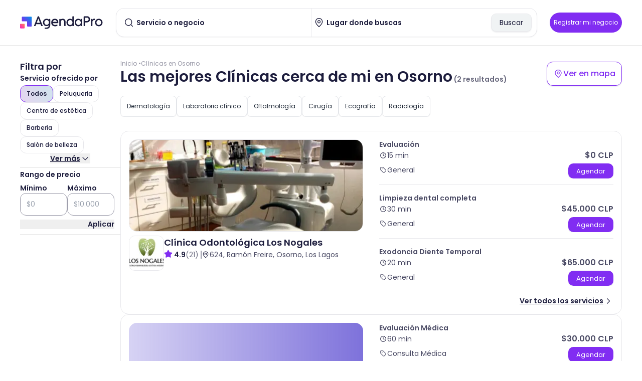

--- FILE ---
content_type: text/html; charset=utf-8
request_url: https://agendapro.com/mp/cl/clinicas-osorno
body_size: 62148
content:
<!DOCTYPE html><html lang="es" class="__variable_8e380f"><head><meta charSet="utf-8"/><meta name="viewport" content="width=device-width, initial-scale=1, maximum-scale=1"/><link rel="preload" as="image" href="https://cdn.agendapro-resources.com/marketplace/images/98678/clinica-dental-los-nogales-bf205162-1b3a-4ccd-b203-209b1d83a426.webp" fetchPriority="high"/><link rel="preload" as="image" href="https://cdn.agendapro-resources.com/marketplace/logos/98678/clinica-dental-los-nogales-ba2ca5b7-3ccf-4f1d-aa89-a01c114b5916.webp" fetchPriority="high"/><link rel="preload" as="image" href="https://cdn.agendapro-resources.com/marketplace/places/location_images/clinicas-odontologicas/location-image-171416661677.jpg"/><link rel="preload" as="image" href="https://cdn.agendapro-resources.com/marketplace/places/location_images/clinicas-odontologicas/location-image-171416657473.jpg"/><link rel="preload" as="image" href="https://cdn.agendapro-resources.com/marketplace/places/location_images/clinicas-odontologicas/location-image-171416661531.jpg"/><link rel="stylesheet" href="/mp/_next/static/css/7a10344f1a2d4b8f.css" data-precedence="next"/><link rel="stylesheet" href="/mp/_next/static/css/814aa5466b3d910b.css" data-precedence="next"/><link rel="stylesheet" href="/mp/_next/static/css/a24428c3dfce2511.css" data-precedence="next"/><link href="https://cdn.agendapro-resources.com/fonts/clashdisplay/clashDisplayFont.css" rel="stylesheet" data-precedence="default"/><link rel="preload" as="script" fetchPriority="low" href="/mp/_next/static/chunks/webpack-5641ed2954909127.js"/><script src="/mp/_next/static/chunks/5738-662e938f1a21fa6e.js" async=""></script><script src="/mp/_next/static/chunks/main-app-5aac836e3b640107.js" async=""></script><script src="/mp/_next/static/chunks/9310-cdf8f431039d040a.js" async=""></script><script src="/mp/_next/static/chunks/2027-15c2f1cbde3b4356.js" async=""></script><script src="/mp/_next/static/chunks/2539-4b2de32c1f917e1a.js" async=""></script><script src="/mp/_next/static/chunks/8961-1a88c9b364394159.js" async=""></script><script src="/mp/_next/static/chunks/6157-d638e18d7ff7b6df.js" async=""></script><script src="/mp/_next/static/chunks/app/mp/%5BcountryCode%5D/%5Bslug%5D/layout-a6e417d782eb948b.js" async=""></script><script src="/mp/_next/static/chunks/3478-c3a134c8993681ec.js" async=""></script><script src="/mp/_next/static/chunks/9274-f08a87bc6b7df4a9.js" async=""></script><script src="/mp/_next/static/chunks/4696-5337a4ac06686ce2.js" async=""></script><script src="/mp/_next/static/chunks/4721-c2a66279da7fac23.js" async=""></script><script src="/mp/_next/static/chunks/1970-52011f80acb58156.js" async=""></script><script src="/mp/_next/static/chunks/app/global-error-3294ade8fe89ac66.js" async=""></script><script src="/mp/_next/static/chunks/9847-de62a893b467bba7.js" async=""></script><script src="/mp/_next/static/chunks/app/layout-ed050612b33c084c.js" async=""></script><script src="/mp/_next/static/chunks/547-51ad77399ec8e765.js" async=""></script><script src="/mp/_next/static/chunks/app/not-found-b4b99099ff520876.js" async=""></script><script src="/mp/_next/static/chunks/9058-0bdaf22694a85c22.js" async=""></script><script src="/mp/_next/static/chunks/app/mp/%5BcountryCode%5D/%5Bslug%5D/page-62a44b10a8b03f5a.js" async=""></script><meta name="next-size-adjust" content=""/><link rel="preconnect" href="https://cdn.agendapro-resources.com" crossorigin=""/><title>Las mejores Clínicas cerca de mi en Osorno - AgendaPro Chile</title><meta name="description" content="Encuentra las mejores Clínicas de Osorno con servicios de alta calidad y atención personalizada. ¡Agenda tu cita ahora y cuida de tu salud!"/><meta name="robots" content="index, follow"/><meta name="embedx:title" content="Las mejores Clínicas cerca de mi en Osorno - AgendaPro Chile"/><link rel="canonical" href="https://agendapro.com/mp/cl/clinicas-osorno"/><meta property="og:title" content="Las mejores Clínicas cerca de mi en Osorno - AgendaPro Chile"/><meta property="og:description" content="Encuentra las mejores Clínicas de Osorno con servicios de alta calidad y atención personalizada. ¡Agenda tu cita ahora y cuida de tu salud!"/><meta property="og:image" content="https://cdn.agendapro-resources.com/marketplace/images/98678/clinica-dental-los-nogales-bf205162-1b3a-4ccd-b203-209b1d83a426.webp"/><meta property="og:image:alt" content="Las mejores Clínicas cerca de mi en Osorno - AgendaPro Chile"/><meta name="twitter:card" content="summary_large_image"/><meta name="twitter:title" content="Las mejores Clínicas cerca de mi en Osorno - AgendaPro Chile"/><meta name="twitter:description" content="Encuentra las mejores Clínicas de Osorno con servicios de alta calidad y atención personalizada. ¡Agenda tu cita ahora y cuida de tu salud!"/><meta name="twitter:image" content="https://cdn.agendapro-resources.com/marketplace/images/98678/clinica-dental-los-nogales-bf205162-1b3a-4ccd-b203-209b1d83a426.webp"/><link rel="icon" href="/favicon.ico" type="image/x-icon" sizes="48x48"/><script>document.querySelectorAll('body link[rel="icon"], body link[rel="apple-touch-icon"]').forEach(el => document.head.appendChild(el))</script><meta name="sentry-trace" content="c2969b425fc5053b6955d7e87301248b-31ef5e0fc0f62722-0"/><meta name="baggage" content="sentry-environment=production,sentry-release=LexIRaoeO5IE3VDgR3wCu,sentry-public_key=16391a3c21a0d90b7a555b2d95a1843a,sentry-trace_id=c2969b425fc5053b6955d7e87301248b,sentry-sampled=false"/><script src="/mp/_next/static/chunks/polyfills-42372ed130431b0a.js" noModule=""></script></head><body class="poppins flex min-h-screen flex-col"><script type="application/ld+json">{"@context":"https://schema.org","@type":"Product","name":"Agendador para reservas online de Clínicas en Osorno","description":"Encuentra las mejores Clínicas de Osorno con servicios de alta calidad y atención personalizada. ¡Agenda tu cita ahora y cuida de tu salud!","aggregateRating":{"@type":"AggregateRating","ratingValue":4.9,"ratingCount":21,"worstRating":1,"bestRating":5},"review":[{"@type":"Review","author":{"@type":"Person","name":"Martin  Bruning"},"datePublished":"2025-06-25T18:28:32.486Z","reviewBody":"Muy buena atención excelentes profesionales. ","reviewRating":{"@type":"Rating","ratingValue":5,"worstRating":1,"bestRating":5}},{"@type":"Review","author":{"@type":"Person","name":"Suzana Del Carmen  Rathgeb Hernandez"},"datePublished":"2025-04-07T16:02:26.602Z","reviewBody":"Excelente atención..muy cordiales...","reviewRating":{"@type":"Rating","ratingValue":5,"worstRating":1,"bestRating":5}},{"@type":"Review","author":{"@type":"Person","name":"Suzana Del Carmen  Rathgeb Hernandez"},"datePublished":"2025-03-24T21:05:10.853Z","reviewBody":"Muy bien atendida...se preocuparon por mí en el post operatorio...enviando mensajes por wasap..en cada momento para saber sobre mi evolución...me dieron consejos prácticos...me sentí acogida ...confié en los buenos profesionales...\n\n","reviewRating":{"@type":"Rating","ratingValue":5,"worstRating":1,"bestRating":5}},{"@type":"Review","author":{"@type":"Person","name":"Fernando  Gómez Soto"},"datePublished":"2025-08-28T18:49:51.090Z","reviewBody":"Excelente atención y profesionalismo.","reviewRating":{"@type":"Rating","ratingValue":5,"worstRating":1,"bestRating":5}},{"@type":"Review","author":{"@type":"Person","name":"Isidora Alexandra  Tello Molina"},"datePublished":"2025-12-13T11:16:34.508Z","reviewBody":"Agradable y muy claro en explicar el dentista ","reviewRating":{"@type":"Rating","ratingValue":5,"worstRating":1,"bestRating":5}},{"@type":"Review","author":{"@type":"Person","name":"Arely Valentina Aguila Bórquez"},"datePublished":"2025-03-28T16:28:20.526Z","reviewBody":"Exelente atención y muy agradable.\nSin demora .\n","reviewRating":{"@type":"Rating","ratingValue":5,"worstRating":1,"bestRating":5}}],"brand":{"@type":"Organization","@id":"https://agendapro.com","name":"AgendaPro","sameAs":["https://www.facebook.com/agendapro","https://www.instagram.com/agendapro_software/","https://www.youtube.com/channel/UCoCMp3I4V5uojehS2Co0v5g","https://www.linkedin.com/company/agendapro"],"url":"https://agendapro.com","contactPoint":{"@type":"ContactPoint","areaServed":"CL","contactType":"customer service"}}}</script><header class="sticky top-[-42px] z-10 w-full border-b border-lightSilver bg-white lg:relative lg:top-auto"><div class="container mx-auto max-w-screen-xl p-16 lg:px-32 xl:px-0 "><div class="flex flex-col items-start justify-between gap-12 md:items-center md:gap-20 lg:flex-row xl:gap-32"><div class="flex w-full items-center justify-between lg:w-fit lg:justify-start lg:gap-16"><a class="transition-opacity duration-200 hover:opacity-80" href="/mp/cl"><svg class="hidden md:flex" width="165" fill="none" x="0px" y="0px" viewBox="0 0 237 37" xml:space="preserve"><path d="M11.5605 21.9881H1.54653C0.691866 21.9881 -0.000976562 22.6809 -0.000976562 23.5356V33.5495C-0.000976562 34.4042 0.691866 35.097 1.54653 35.097H11.5605C12.4151 35.097 13.108 34.4042 13.108 33.5495V23.5356C13.108 22.6809 12.4151 21.9881 11.5605 21.9881Z" fill="url(#paint0_linear_logo-desktop)"></path><path d="M5.01855 3.36205V13.376C5.01855 14.2307 5.71138 14.9235 6.56606 14.9235H18.6257C19.4804 14.9235 20.1732 15.6163 20.1732 16.471V28.272C20.1732 29.1267 20.866 29.8195 21.7207 29.8195H31.7346C32.5893 29.8195 33.2821 29.1267 33.2821 28.272V3.36205C33.2821 2.50737 32.5893 1.81454 31.7346 1.81454H6.56606C5.71138 1.81454 5.01855 2.50737 5.01855 3.36205Z" fill="url(#paint1_linear_logo-desktop)"></path><path d="M122.187 7.60101C119.577 7.60101 117.579 8.46225 116.232 10.1641V9.40874C116.232 8.69647 115.654 8.11911 114.942 8.11911H113.628C112.916 8.11911 112.339 8.69647 112.339 9.40874V27.3024C112.339 28.0146 112.916 28.592 113.628 28.592H115.016C115.728 28.592 116.306 28.0146 116.306 27.3024V17.2268C116.306 15.4952 116.8 14.0641 117.774 12.9729C118.753 11.8779 119.99 11.3458 121.558 11.3458C123.125 11.3458 124.199 11.8404 125.078 12.8577C125.957 13.8761 126.403 15.346 126.403 17.2268V27.3024C126.403 28.0146 126.98 28.592 127.692 28.592H129.079C129.792 28.592 130.369 28.0146 130.369 27.3024V16.2644C130.369 13.4924 129.574 11.331 128.007 9.84017C126.443 8.35427 124.485 7.60101 122.187 7.60101H122.187Z" fill="#1D1D3D"></path><path d="M152.544 0.569519H151.157C150.445 0.569519 149.867 1.14688 149.867 1.85915V10.5062C148.088 8.60216 145.828 7.63834 143.135 7.63834C140.213 7.63834 137.752 8.69562 135.821 10.7793C133.869 12.857 132.88 15.4002 132.88 18.3376C132.88 21.275 133.856 23.8908 135.784 25.9697C137.715 28.0292 140.214 29.0736 143.209 29.0736C145.913 29.0736 148.148 28.1672 149.867 26.3768V27.3029C149.867 28.0152 150.445 28.5925 151.157 28.5925H152.544C153.257 28.5925 153.834 28.0152 153.834 27.3029V1.85915C153.834 1.14688 153.257 0.569519 152.544 0.569519ZM148.29 23.3659C147.079 24.6928 145.469 25.3657 143.505 25.3657C141.541 25.3657 139.93 24.6927 138.722 23.3678C137.502 22.0079 136.883 20.3151 136.883 18.3371C136.883 16.3591 137.501 14.6959 138.722 13.3803C139.933 12.0302 141.542 11.3458 143.505 11.3458C145.468 11.3458 147.077 12.0302 148.292 13.3847C149.509 14.6966 150.126 16.3629 150.126 18.3374C150.126 20.3119 149.508 22.0074 148.29 23.3659Z" fill="#1D1D3D"></path><path d="M176.156 8.11912H174.88C174.167 8.11912 173.59 8.69648 173.59 9.40875V10.4836C171.792 8.59436 169.532 7.63803 166.857 7.63803C163.914 7.63803 161.441 8.65643 159.512 10.6618C157.582 12.6181 156.603 15.1631 156.603 18.226C156.603 21.289 157.579 23.8902 159.506 25.9692C161.438 28.0287 163.911 29.0731 166.857 29.0731C169.55 29.0731 171.811 28.139 173.59 26.2943V27.3024C173.59 28.0146 174.167 28.592 174.879 28.592H176.156C176.868 28.592 177.445 28.0146 177.445 27.3024V9.40875C177.445 8.69648 176.868 8.11912 176.156 8.11912H176.156ZM171.978 23.3635C170.742 24.692 169.132 25.3658 167.191 25.3658C165.25 25.3658 163.639 24.6922 162.41 23.3705C161.213 22.0099 160.606 20.3289 160.606 18.3743C160.606 16.4197 161.212 14.7165 162.408 13.3802C163.618 12.0302 165.228 11.3458 167.191 11.3458C169.154 11.3458 170.763 12.0302 171.976 13.3826C173.219 14.7432 173.849 16.4101 173.849 18.3371C173.849 20.264 173.218 21.9823 171.978 23.3632V23.3635Z" fill="#1D1D3D"></path><path d="M191.507 0.569458H183.466C182.754 0.569458 182.177 1.14682 182.177 1.85908V27.3026C182.177 28.0149 182.754 28.5922 183.466 28.5922H184.965C185.677 28.5922 186.255 28.0149 186.255 27.3026V17.9705H191.173C194.167 17.9705 196.502 17.1137 198.115 15.424C199.749 13.714 200.577 11.6437 200.577 9.27034C200.577 6.89696 199.788 4.86907 198.234 3.16136C196.694 1.44193 194.43 0.569692 191.507 0.569692V0.569458ZM195.098 12.6977C194.193 13.6135 192.885 14.078 191.21 14.078H186.255V4.499H191.729C193.204 4.499 194.373 4.94332 195.204 5.81861C196.039 6.70022 196.462 7.83643 196.462 9.19585C196.462 10.622 196.016 11.7674 195.098 12.6975V12.6977Z" fill="#1D1D3D"></path><path d="M233.181 10.7759C231.175 8.69393 228.603 7.63806 225.537 7.63806C222.471 7.63806 219.862 8.69393 217.859 10.7729C215.854 12.8027 214.838 15.3477 214.838 18.3371C214.838 21.3265 215.854 23.946 217.857 25.9739C219.862 28.0304 222.446 29.0731 225.537 29.0731C228.627 29.0731 231.211 28.0304 233.215 25.9755C235.22 23.9455 236.236 21.3756 236.236 18.3373C236.236 15.299 235.208 12.8535 233.181 10.7759ZM230.289 23.3239C229.004 24.6786 227.406 25.3656 225.537 25.3656C223.668 25.3656 222.069 24.6786 220.785 23.3239C219.495 21.9647 218.842 20.287 218.842 18.3371C218.842 16.3872 219.496 14.7839 220.785 13.4243C222.094 12.0452 223.693 11.3458 225.537 11.3458C227.381 11.3458 228.98 12.0452 230.289 13.4243C231.578 14.7846 232.232 16.4375 232.232 18.3371C232.232 20.2366 231.578 21.9642 230.289 23.3239H230.289Z" fill="#1D1D3D"></path><path d="M54.3219 1.36818C54.1249 0.881002 53.6518 0.562225 53.1264 0.562225H51.7269C51.2013 0.562225 50.7285 0.881002 50.5315 1.36818L40.236 26.819C39.8931 27.6669 40.5171 28.5923 41.4315 28.5923H43.0893C43.6222 28.5923 44.1 28.2648 44.292 27.7678L46.0993 23.0939H58.6819L60.4892 27.7678C60.6813 28.2648 61.1593 28.5923 61.6922 28.5923H63.424C64.3386 28.5923 64.9624 27.6666 64.6195 26.819L54.3219 1.36818ZM47.621 19.1639L52.391 6.81994L57.1623 19.1639H47.621Z" fill="#1D1D3D"></path><path d="M85.1556 8.11912H83.768C83.0558 8.11912 82.4784 8.69648 82.4784 9.40875V10.1934C80.7477 8.49692 78.5491 7.63803 75.9312 7.63803C73.0144 7.63803 70.5188 8.65479 68.5134 10.6604C66.508 12.6658 65.4912 15.1739 65.4912 18.1152C65.4912 21.0566 66.4817 23.5738 68.4349 25.6024C70.3666 27.6111 72.8388 28.6295 75.7832 28.6295C78.472 28.6295 80.7201 27.7579 82.4786 26.0362V26.1683C82.4786 28.0858 81.8416 29.6596 80.5786 30.8525C79.3665 32.0639 77.6785 32.6785 75.5611 32.6785V32.678H71.7086C70.9964 32.678 70.419 33.2554 70.419 33.9676V35.0596C70.419 35.7718 70.9964 36.3492 71.7086 36.3492H75.5611C78.87 36.3492 81.5277 35.3697 83.4584 33.4395C85.4404 31.4825 86.4452 28.837 86.4452 25.5762V9.40875C86.4452 8.69648 85.8678 8.11912 85.1556 8.11912ZM80.8311 23.0283C79.62 24.309 78.0338 24.9585 76.1162 24.9585C74.1987 24.9585 72.6205 24.3076 71.3643 23.0281C70.1239 21.718 69.495 20.0651 69.495 18.1152C69.495 16.1653 70.1239 14.5499 71.3646 13.239C72.5755 11.9585 74.1743 11.309 76.1165 11.309C78.0586 11.309 79.6197 11.9585 80.8335 13.2416C82.0971 14.5523 82.7377 16.1923 82.7377 18.1155C82.7377 20.0387 82.0978 21.7389 80.8311 23.0285V23.0283Z" fill="#1D1D3D"></path><path d="M213.349 7.54276H212.29V7.54322C209.939 7.55306 208.136 8.4239 206.914 10.1372V9.35142C206.914 8.63915 206.337 8.06179 205.625 8.06179H204.412C203.699 8.06179 203.122 8.63915 203.122 9.35142V27.3027C203.122 28.0149 203.699 28.5923 204.412 28.5923H205.81C206.523 28.5923 207.1 28.0149 207.1 27.3027V17.5663C207.1 15.5836 207.583 14.0427 208.535 12.9858C209.49 11.9253 210.719 11.4098 212.29 11.4091V11.4077H213.349C214.061 11.4077 214.639 10.8303 214.639 10.118V8.83238C214.639 8.12011 214.061 7.54276 213.349 7.54276Z" fill="#1D1D3D"></path><path d="M99.6526 7.62851C96.6101 7.62851 94.092 8.65581 92.1681 10.6818C90.2493 12.7032 89.2764 15.2925 89.2764 18.3779C89.2764 20.2592 89.638 22.0074 90.3514 23.5741C91.0719 25.1572 92.2946 26.5054 93.9856 27.5816C95.6751 28.6567 97.77 29.2017 100.212 29.2017C101.834 29.2017 103.453 28.9256 105.025 28.3808C105.474 28.225 105.912 28.0524 106.336 27.8636C106.797 27.6587 107.088 27.1949 107.088 26.6904V25.4355C107.088 24.4941 106.118 23.8793 105.259 24.2655C104.814 24.4658 104.346 24.6473 103.856 24.8089C102.615 25.2186 101.414 25.4261 100.287 25.4261C98.293 25.4261 96.712 24.9155 95.5877 23.9083C94.5457 22.9747 93.8547 21.7191 93.531 20.1718H108.26C108.94 20.1718 109.502 19.6446 109.547 18.966C109.567 18.6756 109.581 18.3662 109.581 18.0788C109.581 14.892 108.644 12.3261 106.797 10.4525C104.948 8.57828 102.544 7.62781 99.6526 7.62781V7.62851ZM93.5291 16.5088C93.8336 15.0309 94.5129 13.8061 95.5524 12.8643C96.6764 11.8459 98.0562 11.3292 99.6529 11.3292C101.25 11.3292 102.593 11.8377 103.655 12.8409C104.639 13.7714 105.214 15.0039 105.368 16.5088H93.5294H93.5291Z" fill="#1D1D3D"></path><defs><linearGradient id="paint0_linear_logo-desktop" x1="1.12985" y1="33.9662" x2="11.9076" y2="23.1884" gradientUnits="userSpaceOnUse"><stop stop-color="#FA23C3"></stop><stop offset="0.58" stop-color="#FD5782"></stop><stop offset="1" stop-color="#FF7A59"></stop></linearGradient><linearGradient id="paint1_linear_logo-desktop" x1="12.142" y1="22.8257" x2="32.5968" y2="2.3708" gradientUnits="userSpaceOnUse"><stop offset="0.09" stop-color="#812DF2"></stop><stop offset="0.21" stop-color="#6E3AF0"></stop><stop offset="0.72" stop-color="#2572EB"></stop><stop offset="0.95" stop-color="#0989E9"></stop></linearGradient></defs></svg><svg class="flex md:hidden" width="121" fill="none" x="0px" y="0px" viewBox="0 0 237 37" xml:space="preserve"><path d="M11.5605 21.9881H1.54653C0.691866 21.9881 -0.000976562 22.6809 -0.000976562 23.5356V33.5495C-0.000976562 34.4042 0.691866 35.097 1.54653 35.097H11.5605C12.4151 35.097 13.108 34.4042 13.108 33.5495V23.5356C13.108 22.6809 12.4151 21.9881 11.5605 21.9881Z" fill="url(#paint0_linear_logo-mobile)"></path><path d="M5.01855 3.36205V13.376C5.01855 14.2307 5.71138 14.9235 6.56606 14.9235H18.6257C19.4804 14.9235 20.1732 15.6163 20.1732 16.471V28.272C20.1732 29.1267 20.866 29.8195 21.7207 29.8195H31.7346C32.5893 29.8195 33.2821 29.1267 33.2821 28.272V3.36205C33.2821 2.50737 32.5893 1.81454 31.7346 1.81454H6.56606C5.71138 1.81454 5.01855 2.50737 5.01855 3.36205Z" fill="url(#paint1_linear_logo-mobile)"></path><path d="M122.187 7.60101C119.577 7.60101 117.579 8.46225 116.232 10.1641V9.40874C116.232 8.69647 115.654 8.11911 114.942 8.11911H113.628C112.916 8.11911 112.339 8.69647 112.339 9.40874V27.3024C112.339 28.0146 112.916 28.592 113.628 28.592H115.016C115.728 28.592 116.306 28.0146 116.306 27.3024V17.2268C116.306 15.4952 116.8 14.0641 117.774 12.9729C118.753 11.8779 119.99 11.3458 121.558 11.3458C123.125 11.3458 124.199 11.8404 125.078 12.8577C125.957 13.8761 126.403 15.346 126.403 17.2268V27.3024C126.403 28.0146 126.98 28.592 127.692 28.592H129.079C129.792 28.592 130.369 28.0146 130.369 27.3024V16.2644C130.369 13.4924 129.574 11.331 128.007 9.84017C126.443 8.35427 124.485 7.60101 122.187 7.60101H122.187Z" fill="#1D1D3D"></path><path d="M152.544 0.569519H151.157C150.445 0.569519 149.867 1.14688 149.867 1.85915V10.5062C148.088 8.60216 145.828 7.63834 143.135 7.63834C140.213 7.63834 137.752 8.69562 135.821 10.7793C133.869 12.857 132.88 15.4002 132.88 18.3376C132.88 21.275 133.856 23.8908 135.784 25.9697C137.715 28.0292 140.214 29.0736 143.209 29.0736C145.913 29.0736 148.148 28.1672 149.867 26.3768V27.3029C149.867 28.0152 150.445 28.5925 151.157 28.5925H152.544C153.257 28.5925 153.834 28.0152 153.834 27.3029V1.85915C153.834 1.14688 153.257 0.569519 152.544 0.569519ZM148.29 23.3659C147.079 24.6928 145.469 25.3657 143.505 25.3657C141.541 25.3657 139.93 24.6927 138.722 23.3678C137.502 22.0079 136.883 20.3151 136.883 18.3371C136.883 16.3591 137.501 14.6959 138.722 13.3803C139.933 12.0302 141.542 11.3458 143.505 11.3458C145.468 11.3458 147.077 12.0302 148.292 13.3847C149.509 14.6966 150.126 16.3629 150.126 18.3374C150.126 20.3119 149.508 22.0074 148.29 23.3659Z" fill="#1D1D3D"></path><path d="M176.156 8.11912H174.88C174.167 8.11912 173.59 8.69648 173.59 9.40875V10.4836C171.792 8.59436 169.532 7.63803 166.857 7.63803C163.914 7.63803 161.441 8.65643 159.512 10.6618C157.582 12.6181 156.603 15.1631 156.603 18.226C156.603 21.289 157.579 23.8902 159.506 25.9692C161.438 28.0287 163.911 29.0731 166.857 29.0731C169.55 29.0731 171.811 28.139 173.59 26.2943V27.3024C173.59 28.0146 174.167 28.592 174.879 28.592H176.156C176.868 28.592 177.445 28.0146 177.445 27.3024V9.40875C177.445 8.69648 176.868 8.11912 176.156 8.11912H176.156ZM171.978 23.3635C170.742 24.692 169.132 25.3658 167.191 25.3658C165.25 25.3658 163.639 24.6922 162.41 23.3705C161.213 22.0099 160.606 20.3289 160.606 18.3743C160.606 16.4197 161.212 14.7165 162.408 13.3802C163.618 12.0302 165.228 11.3458 167.191 11.3458C169.154 11.3458 170.763 12.0302 171.976 13.3826C173.219 14.7432 173.849 16.4101 173.849 18.3371C173.849 20.264 173.218 21.9823 171.978 23.3632V23.3635Z" fill="#1D1D3D"></path><path d="M191.507 0.569458H183.466C182.754 0.569458 182.177 1.14682 182.177 1.85908V27.3026C182.177 28.0149 182.754 28.5922 183.466 28.5922H184.965C185.677 28.5922 186.255 28.0149 186.255 27.3026V17.9705H191.173C194.167 17.9705 196.502 17.1137 198.115 15.424C199.749 13.714 200.577 11.6437 200.577 9.27034C200.577 6.89696 199.788 4.86907 198.234 3.16136C196.694 1.44193 194.43 0.569692 191.507 0.569692V0.569458ZM195.098 12.6977C194.193 13.6135 192.885 14.078 191.21 14.078H186.255V4.499H191.729C193.204 4.499 194.373 4.94332 195.204 5.81861C196.039 6.70022 196.462 7.83643 196.462 9.19585C196.462 10.622 196.016 11.7674 195.098 12.6975V12.6977Z" fill="#1D1D3D"></path><path d="M233.181 10.7759C231.175 8.69393 228.603 7.63806 225.537 7.63806C222.471 7.63806 219.862 8.69393 217.859 10.7729C215.854 12.8027 214.838 15.3477 214.838 18.3371C214.838 21.3265 215.854 23.946 217.857 25.9739C219.862 28.0304 222.446 29.0731 225.537 29.0731C228.627 29.0731 231.211 28.0304 233.215 25.9755C235.22 23.9455 236.236 21.3756 236.236 18.3373C236.236 15.299 235.208 12.8535 233.181 10.7759ZM230.289 23.3239C229.004 24.6786 227.406 25.3656 225.537 25.3656C223.668 25.3656 222.069 24.6786 220.785 23.3239C219.495 21.9647 218.842 20.287 218.842 18.3371C218.842 16.3872 219.496 14.7839 220.785 13.4243C222.094 12.0452 223.693 11.3458 225.537 11.3458C227.381 11.3458 228.98 12.0452 230.289 13.4243C231.578 14.7846 232.232 16.4375 232.232 18.3371C232.232 20.2366 231.578 21.9642 230.289 23.3239H230.289Z" fill="#1D1D3D"></path><path d="M54.3219 1.36818C54.1249 0.881002 53.6518 0.562225 53.1264 0.562225H51.7269C51.2013 0.562225 50.7285 0.881002 50.5315 1.36818L40.236 26.819C39.8931 27.6669 40.5171 28.5923 41.4315 28.5923H43.0893C43.6222 28.5923 44.1 28.2648 44.292 27.7678L46.0993 23.0939H58.6819L60.4892 27.7678C60.6813 28.2648 61.1593 28.5923 61.6922 28.5923H63.424C64.3386 28.5923 64.9624 27.6666 64.6195 26.819L54.3219 1.36818ZM47.621 19.1639L52.391 6.81994L57.1623 19.1639H47.621Z" fill="#1D1D3D"></path><path d="M85.1556 8.11912H83.768C83.0558 8.11912 82.4784 8.69648 82.4784 9.40875V10.1934C80.7477 8.49692 78.5491 7.63803 75.9312 7.63803C73.0144 7.63803 70.5188 8.65479 68.5134 10.6604C66.508 12.6658 65.4912 15.1739 65.4912 18.1152C65.4912 21.0566 66.4817 23.5738 68.4349 25.6024C70.3666 27.6111 72.8388 28.6295 75.7832 28.6295C78.472 28.6295 80.7201 27.7579 82.4786 26.0362V26.1683C82.4786 28.0858 81.8416 29.6596 80.5786 30.8525C79.3665 32.0639 77.6785 32.6785 75.5611 32.6785V32.678H71.7086C70.9964 32.678 70.419 33.2554 70.419 33.9676V35.0596C70.419 35.7718 70.9964 36.3492 71.7086 36.3492H75.5611C78.87 36.3492 81.5277 35.3697 83.4584 33.4395C85.4404 31.4825 86.4452 28.837 86.4452 25.5762V9.40875C86.4452 8.69648 85.8678 8.11912 85.1556 8.11912ZM80.8311 23.0283C79.62 24.309 78.0338 24.9585 76.1162 24.9585C74.1987 24.9585 72.6205 24.3076 71.3643 23.0281C70.1239 21.718 69.495 20.0651 69.495 18.1152C69.495 16.1653 70.1239 14.5499 71.3646 13.239C72.5755 11.9585 74.1743 11.309 76.1165 11.309C78.0586 11.309 79.6197 11.9585 80.8335 13.2416C82.0971 14.5523 82.7377 16.1923 82.7377 18.1155C82.7377 20.0387 82.0978 21.7389 80.8311 23.0285V23.0283Z" fill="#1D1D3D"></path><path d="M213.349 7.54276H212.29V7.54322C209.939 7.55306 208.136 8.4239 206.914 10.1372V9.35142C206.914 8.63915 206.337 8.06179 205.625 8.06179H204.412C203.699 8.06179 203.122 8.63915 203.122 9.35142V27.3027C203.122 28.0149 203.699 28.5923 204.412 28.5923H205.81C206.523 28.5923 207.1 28.0149 207.1 27.3027V17.5663C207.1 15.5836 207.583 14.0427 208.535 12.9858C209.49 11.9253 210.719 11.4098 212.29 11.4091V11.4077H213.349C214.061 11.4077 214.639 10.8303 214.639 10.118V8.83238C214.639 8.12011 214.061 7.54276 213.349 7.54276Z" fill="#1D1D3D"></path><path d="M99.6526 7.62851C96.6101 7.62851 94.092 8.65581 92.1681 10.6818C90.2493 12.7032 89.2764 15.2925 89.2764 18.3779C89.2764 20.2592 89.638 22.0074 90.3514 23.5741C91.0719 25.1572 92.2946 26.5054 93.9856 27.5816C95.6751 28.6567 97.77 29.2017 100.212 29.2017C101.834 29.2017 103.453 28.9256 105.025 28.3808C105.474 28.225 105.912 28.0524 106.336 27.8636C106.797 27.6587 107.088 27.1949 107.088 26.6904V25.4355C107.088 24.4941 106.118 23.8793 105.259 24.2655C104.814 24.4658 104.346 24.6473 103.856 24.8089C102.615 25.2186 101.414 25.4261 100.287 25.4261C98.293 25.4261 96.712 24.9155 95.5877 23.9083C94.5457 22.9747 93.8547 21.7191 93.531 20.1718H108.26C108.94 20.1718 109.502 19.6446 109.547 18.966C109.567 18.6756 109.581 18.3662 109.581 18.0788C109.581 14.892 108.644 12.3261 106.797 10.4525C104.948 8.57828 102.544 7.62781 99.6526 7.62781V7.62851ZM93.5291 16.5088C93.8336 15.0309 94.5129 13.8061 95.5524 12.8643C96.6764 11.8459 98.0562 11.3292 99.6529 11.3292C101.25 11.3292 102.593 11.8377 103.655 12.8409C104.639 13.7714 105.214 15.0039 105.368 16.5088H93.5294H93.5291Z" fill="#1D1D3D"></path><defs><linearGradient id="paint0_linear_logo-mobile" x1="1.12985" y1="33.9662" x2="11.9076" y2="23.1884" gradientUnits="userSpaceOnUse"><stop stop-color="#FA23C3"></stop><stop offset="0.58" stop-color="#FD5782"></stop><stop offset="1" stop-color="#FF7A59"></stop></linearGradient><linearGradient id="paint1_linear_logo-mobile" x1="12.142" y1="22.8257" x2="32.5968" y2="2.3708" gradientUnits="userSpaceOnUse"><stop offset="0.09" stop-color="#812DF2"></stop><stop offset="0.21" stop-color="#6E3AF0"></stop><stop offset="0.72" stop-color="#2572EB"></stop><stop offset="0.95" stop-color="#0989E9"></stop></linearGradient></defs></svg></a><div class="flex items-center gap-12 lg:hidden"><a href="https://agendapro.com/lp/registra-gratis-tu-negocio-marketplace" class="inline-flex items-center justify-center whitespace-nowrap rounded-full bg-background-btn-brand p-4 px-8 text-p-small text-white transition-colors hover:bg-background-btn-brand-hover lg:py-12 lg:hidden">Registrar mi negocio</a></div></div><div class="flex w-full max-w-[840px] flex-grow flex-row items-center gap-12 lg:block"><div class="hidden items-center justify-between overflow-hidden rounded-2xl border border-border-primary bg-background-primary px-[10px] shadow-sm md:flex"><div class="grid w-full grid-cols-2 gap-20 divide-x divide-border-primary"><div><div class="flex items-center px-4 py-16"><svg class="" width="24" height="24" viewBox="0 0 24 24" fill="none" xmlns="http://www.w3.org/2000/svg"><path fill-rule="evenodd" clip-rule="evenodd" d="M11.1111 4.75C7.59797 4.75 4.75 7.59797 4.75 11.1111C4.75 14.6243 7.59797 17.4722 11.1111 17.4722C12.8289 17.4722 14.3876 16.7913 15.5321 15.6848C15.5535 15.6563 15.5771 15.6289 15.603 15.603C15.6289 15.5771 15.6563 15.5535 15.6848 15.5321C16.7913 14.3876 17.4722 12.8289 17.4722 11.1111C17.4722 7.59797 14.6243 4.75 11.1111 4.75ZM17.1749 16.1142C18.2977 14.755 18.9722 13.0118 18.9722 11.1111C18.9722 6.76954 15.4527 3.25 11.1111 3.25C6.76954 3.25 3.25 6.76954 3.25 11.1111C3.25 15.4527 6.76954 18.9722 11.1111 18.9722C13.0118 18.9722 14.755 18.2977 16.1142 17.1749L19.4697 20.5303C19.7626 20.8232 20.2374 20.8232 20.5303 20.5303C20.8232 20.2374 20.8232 19.7626 20.5303 19.4697L17.1749 16.1142Z" fill="#1D1D3D"></path></svg><input placeholder="Servicio o negocio" class="h-full w-full border-0 bg-transparent pl-4 text-xs font-normal text-textSubtle placeholder:text-textSubtle focus:border-transparent focus:outline-none focus:ring-0 md:text-sm md:font-semibold md:text-textDefault placeholder:md:text-textDefault" value=""/></div><div class="absolute z-[11] -ml-12 max-h-[460px] w-[260px] rounded-xl border border-solid border-border-primary bg-background-primary lg:top-[78px] xl:w-[360px] hidden overflow-hidden p-0"><div class="my-8 flex max-h-[300px] flex-col gap-4 overflow-y-auto px-8"><div role="status" class="flex min-h-56 w-full items-center justify-center"><svg class="animate-spin [&amp;&gt;path]:fill-icon-default undefined" width="24" height="24" viewBox="0 0 24 24" fill="none" xmlns="http://www.w3.org/2000/svg"><path d="M21 12C21 13.6598 20.541 15.2873 19.6738 16.7025C18.8065 18.1177 17.5648 19.2655 16.0859 20.0191C14.607 20.7726 12.9486 21.1025 11.2939 20.9723C9.63918 20.842 8.05274 20.2568 6.70993 19.2812C5.36713 18.3055 4.32026 16.9776 3.68508 15.4442C3.04991 13.9107 2.85115 12.2315 3.1108 10.5921C3.37045 8.95272 4.07839 7.41709 5.15635 6.15497C6.2343 4.89285 7.64028 3.9534 9.21885 3.44049L9.77508 5.15239C8.51223 5.56272 7.38744 6.31428 6.52508 7.32397C5.66271 8.33367 5.09636 9.56218 4.88864 10.8737C4.68092 12.1852 4.83992 13.5286 5.34807 14.7553C5.85621 15.9821 6.6937 17.0444 7.76795 17.8249C8.84219 18.6054 10.1113 19.0736 11.4351 19.1778C12.7588 19.282 14.0856 19.0181 15.2687 18.4152C16.4518 17.8124 17.4452 16.8942 18.139 15.762C18.8328 14.6298 19.2 13.3278 19.2 12H21Z" fill="#1D1D3D"></path></svg></div></div></div></div><div><div class="flex items-center px-4 py-16"><svg class="" width="24" height="24" viewBox="0 0 24 24" fill="none" xmlns="http://www.w3.org/2000/svg"><path fill-rule="evenodd" clip-rule="evenodd" d="M12 3.75C8.43773 3.75 5.54993 6.6378 5.54993 10.2001C5.54993 11.9505 6.33981 13.59 7.64416 15.2837C8.74447 16.7124 10.1528 18.1093 11.6553 19.5996C11.7697 19.713 11.8846 19.827 12 19.9416C12.1154 19.827 12.2303 19.713 12.3447 19.5996C13.8472 18.1093 15.2555 16.7124 16.3559 15.2837C17.6602 13.59 18.4501 11.9505 18.4501 10.2001C18.4501 6.6378 15.5623 3.75 12 3.75ZM4.04993 10.2001C4.04993 5.80937 7.6093 2.25 12 2.25C16.3907 2.25 19.9501 5.80937 19.9501 10.2001C19.9501 12.4261 18.94 14.3867 17.5443 16.1989C16.3771 17.7145 14.8832 19.1955 13.382 20.6837C13.0977 20.9657 12.813 21.2478 12.5303 21.5305C12.2374 21.8234 11.7626 21.8234 11.4697 21.5305C11.187 21.2478 10.9023 20.9657 10.618 20.6837C9.11686 19.1955 7.62294 17.7145 6.45574 16.1989C5.06006 14.3867 4.04993 12.4261 4.04993 10.2001ZM12 8.25005C10.923 8.25005 10.05 9.12311 10.05 10.2001C10.05 11.2771 10.923 12.1501 12 12.1501C13.077 12.1501 13.95 11.2771 13.95 10.2001C13.95 9.12311 13.077 8.25005 12 8.25005ZM8.54998 10.2001C8.54998 8.29468 10.0946 6.75005 12 6.75005C13.9054 6.75005 15.45 8.29468 15.45 10.2001C15.45 12.1055 13.9054 13.6501 12 13.6501C10.0946 13.6501 8.54998 12.1055 8.54998 10.2001Z" fill="#1D1D3D"></path></svg><input placeholder="Lugar donde buscas" class="h-full w-full border-0 bg-transparent pl-4 text-xs font-normal text-textSubtle placeholder:text-textSubtle focus:border-transparent focus:outline-none focus:ring-0 md:text-sm md:font-semibold md:text-textDefault placeholder:md:text-textDefault" value=""/></div><div class="absolute z-[11] -ml-12 max-h-[460px] w-[260px] overflow-y-auto rounded-xl border border-solid border-border-primary bg-background-primary lg:top-[78px] xl:w-[360px] hidden p-0"><div class="mt-8 flex flex-col overflow-y-auto pb-8"><span class="flex w-full flex-col px-12"><button type="button" class="box-border flex max-h-[44px] flex-row items-center gap-4 rounded-xl border border-solid border-border-primary bg-background-primary p-12"><svg class="" width="16" height="16" viewBox="0 0 24 24" fill="none" xmlns="http://www.w3.org/2000/svg"><path fill-rule="evenodd" clip-rule="evenodd" d="M12 3.75C8.43773 3.75 5.54993 6.6378 5.54993 10.2001C5.54993 11.9505 6.33981 13.59 7.64416 15.2837C8.74447 16.7124 10.1528 18.1093 11.6553 19.5996C11.7697 19.713 11.8846 19.827 12 19.9416C12.1154 19.827 12.2303 19.713 12.3447 19.5996C13.8472 18.1093 15.2555 16.7124 16.3559 15.2837C17.6602 13.59 18.4501 11.9505 18.4501 10.2001C18.4501 6.6378 15.5623 3.75 12 3.75ZM4.04993 10.2001C4.04993 5.80937 7.6093 2.25 12 2.25C16.3907 2.25 19.9501 5.80937 19.9501 10.2001C19.9501 12.4261 18.94 14.3867 17.5443 16.1989C16.3771 17.7145 14.8832 19.1955 13.382 20.6837C13.0977 20.9657 12.813 21.2478 12.5303 21.5305C12.2374 21.8234 11.7626 21.8234 11.4697 21.5305C11.187 21.2478 10.9023 20.9657 10.618 20.6837C9.11686 19.1955 7.62294 17.7145 6.45574 16.1989C5.06006 14.3867 4.04993 12.4261 4.04993 10.2001ZM12 8.25005C10.923 8.25005 10.05 9.12311 10.05 10.2001C10.05 11.2771 10.923 12.1501 12 12.1501C13.077 12.1501 13.95 11.2771 13.95 10.2001C13.95 9.12311 13.077 8.25005 12 8.25005ZM8.54998 10.2001C8.54998 8.29468 10.0946 6.75005 12 6.75005C13.9054 6.75005 15.45 8.29468 15.45 10.2001C15.45 12.1055 13.9054 13.6501 12 13.6501C10.0946 13.6501 8.54998 12.1055 8.54998 10.2001Z" fill="#1D1D3D"></path></svg><p class="text-body text-text-default">Usar mi ubicación actual</p></button></span></div></div></div></div><button class="opal-preflight op-flex op-items-center op-justify-center op-gap-8 op-whitespace-nowrap op-transition-colors op-shadow-2-dp op-focus-visible:outline-none op-cursor-pointer op-disabled:pointer-events-none op-transition-colors op-duration-300 op-ease-in-out op-bg-background-btn-tertiary op-text-text-btn-tertiary op-border op-border-solid op-border-border-btn-tertiary disabled:op-bg-background-btn-tertiary-disabled disabled:op-text-text-btn-tertiary-disabled hover:op-bg-background-btn-tertiary-hover op-h-36 op-rounded-[10px] op-p-8 op-text-button-m-s op-font-button-m-s my-8 hidden px-16 md:flex" type="button">Buscar</button></div><button class="flex w-full items-center overflow-hidden rounded-2xl border border-inputDefault bg-white px-12 py-8 shadow-sm md:hidden"><div class="mr-8 flex py-4"><svg class="" width="24" height="24" viewBox="0 0 24 24" fill="none" xmlns="http://www.w3.org/2000/svg"><path fill-rule="evenodd" clip-rule="evenodd" d="M11.1111 4.75C7.59797 4.75 4.75 7.59797 4.75 11.1111C4.75 14.6243 7.59797 17.4722 11.1111 17.4722C12.8289 17.4722 14.3876 16.7913 15.5321 15.6848C15.5535 15.6563 15.5771 15.6289 15.603 15.603C15.6289 15.5771 15.6563 15.5535 15.6848 15.5321C16.7913 14.3876 17.4722 12.8289 17.4722 11.1111C17.4722 7.59797 14.6243 4.75 11.1111 4.75ZM17.1749 16.1142C18.2977 14.755 18.9722 13.0118 18.9722 11.1111C18.9722 6.76954 15.4527 3.25 11.1111 3.25C6.76954 3.25 3.25 6.76954 3.25 11.1111C3.25 15.4527 6.76954 18.9722 11.1111 18.9722C13.0118 18.9722 14.755 18.2977 16.1142 17.1749L19.4697 20.5303C19.7626 20.8232 20.2374 20.8232 20.5303 20.5303C20.8232 20.2374 20.8232 19.7626 20.5303 19.4697L17.1749 16.1142Z" fill="#1D1D3D"></path></svg></div><div class="flex w-full flex-col gap-[2px] md:flex-row"><p class="truncate text-left text-body-2 font-body-2">Encuentra el servicio perfecto para ti</p></div></button><div data-testid="mobile-modal" class="fixed bottom-0 left-0 right-0 top-0 z-[100] h-full w-screen overflow-auto transition-all duration-300 animate-modalOut"><div class="fixed bottom-0 left-0 w-screen bg-background-primary  transition-transform duration-300 translate-y-full"><div class="mr-16 mt-16 flex flex-row justify-end"><button class="rounded-full border border-solid border-border-primary p-8 shadow-md"><svg class="" width="20" height="20" viewBox="0 0 24 24" fill="none" xmlns="http://www.w3.org/2000/svg"><g clip-path="url(#«R6jaeqtrb7b»)"><path fill-rule="evenodd" clip-rule="evenodd" d="M19.0303 4.96963C19.3232 5.26252 19.3232 5.73739 19.0303 6.03029L13.0607 12L19.0304 17.9697C19.3233 18.2625 19.3233 18.7374 19.0304 19.0303C18.7375 19.3232 18.2626 19.3232 17.9697 19.0303L12 13.0606L6.03037 19.0303C5.73748 19.3232 5.2626 19.3232 4.96971 19.0303C4.67682 18.7374 4.67682 18.2625 4.96971 17.9697L10.9394 12L4.96971 6.03031C4.67682 5.73742 4.67682 5.26254 4.96971 4.96965C5.2626 4.67676 5.73748 4.67676 6.03037 4.96965L12 10.9393L17.9697 4.96963C18.2626 4.67674 18.7374 4.67674 19.0303 4.96963Z" fill="#1D1D3D"></path></g><defs><clipPath id="«R6jaeqtrb7b»"><rect width="24" height="24" fill="white"></rect></clipPath></defs></svg></button></div><div class="flex overflow-auto max-h-[calc(100dvh-123px)] min-h-[calc(100dvh-123px)]"><div class="flex h-full w-full flex-col gap-12 overflow-auto px-16 pb-16 md:hidden"><div class="flex flex-col overflow-hidden rounded-2xl border border-border-primary bg-white p-12 shadow-md transition-all duration-500 h-[106px] mb-16 mt-8"><button class="flex flex-row items-center justify-between"><h3 class="text-left text-section-headline font-semibold text-text-default">¿Qué necesitas?</h3></button><div class="mt-8 flex flex-col pb-8"><div class="[&amp;&gt;div]:h-[48px] [&amp;&gt;div]:rounded-xl"><div class="opal-preflight op-flex op-items-center op-w-full op-rounded-sm op-border op-border-solid op-border-border-input-default op-bg-background-primary op-mb-4 autofill:op-bg-background-tertiary"><div class="op-py-4 op-pl-8"><svg class="" width="24" height="24" viewBox="0 0 24 24" fill="none" xmlns="http://www.w3.org/2000/svg"><path fill-rule="evenodd" clip-rule="evenodd" d="M11.1111 4.75C7.59797 4.75 4.75 7.59797 4.75 11.1111C4.75 14.6243 7.59797 17.4722 11.1111 17.4722C12.8289 17.4722 14.3876 16.7913 15.5321 15.6848C15.5535 15.6563 15.5771 15.6289 15.603 15.603C15.6289 15.5771 15.6563 15.5535 15.6848 15.5321C16.7913 14.3876 17.4722 12.8289 17.4722 11.1111C17.4722 7.59797 14.6243 4.75 11.1111 4.75ZM17.1749 16.1142C18.2977 14.755 18.9722 13.0118 18.9722 11.1111C18.9722 6.76954 15.4527 3.25 11.1111 3.25C6.76954 3.25 3.25 6.76954 3.25 11.1111C3.25 15.4527 6.76954 18.9722 11.1111 18.9722C13.0118 18.9722 14.755 18.2977 16.1142 17.1749L19.4697 20.5303C19.7626 20.8232 20.2374 20.8232 20.5303 20.5303C20.8232 20.2374 20.8232 19.7626 20.5303 19.4697L17.1749 16.1142Z" fill="#1D1D3D"></path></svg></div><input type="text" class="op-flex op-h-36 op-w-full op-px-8 op-py-4 op-rounded-sm op-text-input-placeholder op-font-input-placeholder op-bg-background-primary placeholder:op-text-text-subtlest focus-visible:op-text-text-default focus:op-outline-none focus:op-ring-0 disabled:op-text-text-subtlest disabled:op-bg-background-primary autofill:op-bg-background-tertiary rounded-xl" placeholder="Busca por servicio o negocio" data-testid="search-input" value=""/></div></div><div class="my-8 flex max-h-[216px] flex-col gap-8 overflow-y-auto border-t border-border-primary pt-12"><div role="status" class="flex min-h-56 w-full items-center justify-center"><svg class="animate-spin [&amp;&gt;path]:fill-icon-default undefined" width="24" height="24" viewBox="0 0 24 24" fill="none" xmlns="http://www.w3.org/2000/svg"><path d="M21 12C21 13.6598 20.541 15.2873 19.6738 16.7025C18.8065 18.1177 17.5648 19.2655 16.0859 20.0191C14.607 20.7726 12.9486 21.1025 11.2939 20.9723C9.63918 20.842 8.05274 20.2568 6.70993 19.2812C5.36713 18.3055 4.32026 16.9776 3.68508 15.4442C3.04991 13.9107 2.85115 12.2315 3.1108 10.5921C3.37045 8.95272 4.07839 7.41709 5.15635 6.15497C6.2343 4.89285 7.64028 3.9534 9.21885 3.44049L9.77508 5.15239C8.51223 5.56272 7.38744 6.31428 6.52508 7.32397C5.66271 8.33367 5.09636 9.56218 4.88864 10.8737C4.68092 12.1852 4.83992 13.5286 5.34807 14.7553C5.85621 15.9821 6.6937 17.0444 7.76795 17.8249C8.84219 18.6054 10.1113 19.0736 11.4351 19.1778C12.7588 19.282 14.0856 19.0181 15.2687 18.4152C16.4518 17.8124 17.4452 16.8942 18.139 15.762C18.8328 14.6298 19.2 13.3278 19.2 12H21Z" fill="#1D1D3D"></path></svg></div></div></div></div><div class="flex flex-col overflow-hidden rounded-2xl border border-border-primary bg-white p-12 shadow-md transition-all duration-500 h-[106px] mb-16 mt-8 h-[140px]"><button class="flex flex-row items-center justify-between"><h3 class="text-left text-section-headline font-semibold text-text-default">¿Dónde?</h3></button><div class="mt-8 flex scroll-mt-32 flex-col pb-8"><div class="[&amp;&gt;div]:h-[48px] [&amp;&gt;div]:rounded-xl"><div class="opal-preflight op-flex op-items-center op-w-full op-rounded-sm op-border op-border-solid op-border-border-input-default op-bg-background-primary op-mb-4 autofill:op-bg-background-tertiary"><div class="op-py-4 op-pl-8"><svg class="" width="24" height="24" viewBox="0 0 24 24" fill="none" xmlns="http://www.w3.org/2000/svg"><path fill-rule="evenodd" clip-rule="evenodd" d="M11.1111 4.75C7.59797 4.75 4.75 7.59797 4.75 11.1111C4.75 14.6243 7.59797 17.4722 11.1111 17.4722C12.8289 17.4722 14.3876 16.7913 15.5321 15.6848C15.5535 15.6563 15.5771 15.6289 15.603 15.603C15.6289 15.5771 15.6563 15.5535 15.6848 15.5321C16.7913 14.3876 17.4722 12.8289 17.4722 11.1111C17.4722 7.59797 14.6243 4.75 11.1111 4.75ZM17.1749 16.1142C18.2977 14.755 18.9722 13.0118 18.9722 11.1111C18.9722 6.76954 15.4527 3.25 11.1111 3.25C6.76954 3.25 3.25 6.76954 3.25 11.1111C3.25 15.4527 6.76954 18.9722 11.1111 18.9722C13.0118 18.9722 14.755 18.2977 16.1142 17.1749L19.4697 20.5303C19.7626 20.8232 20.2374 20.8232 20.5303 20.5303C20.8232 20.2374 20.8232 19.7626 20.5303 19.4697L17.1749 16.1142Z" fill="#1D1D3D"></path></svg></div><input type="text" class="op-flex op-h-36 op-w-full op-px-8 op-py-4 op-rounded-sm op-text-input-placeholder op-font-input-placeholder op-bg-background-primary placeholder:op-text-text-subtlest focus-visible:op-text-text-default focus:op-outline-none focus:op-ring-0 disabled:op-text-text-subtlest disabled:op-bg-background-primary autofill:op-bg-background-tertiary rounded-xl" placeholder="Busca un lugar o dirección" data-testid="search-input" value=""/></div></div><button class="my-8 flex font-body-2 underline disabled:text-text-subtlest md:hidden">Usar mi ubicación actual</button><div class="my-8 flex max-h-[216px] flex-col gap-8 overflow-y-auto border-t border-border-primary pt-12"><div class="mt-8 flex flex-col overflow-y-auto pb-8"></div></div></div></div></div></div><div class="flex border-0 p-16 border-t border-solid border-border-primary justify-end"><button class="opal-preflight op-flex op-items-center op-justify-center op-gap-8 op-whitespace-nowrap op-transition-colors op-shadow-2-dp op-focus-visible:outline-none op-cursor-pointer op-disabled:pointer-events-none op-transition-colors op-duration-300 op-ease-in-out op-bg-background-btn-primary op-text-text-btn-primary op-border-none disabled:op-bg-background-btn-primary-disabled hover:op-bg-background-btn-primary-hover op-h-48 op-rounded-xl op-px-12 op-py-8 op-text-button-l op-font-button-l px-40" type="button">Buscar</button></div></div></div></div><div class="hidden lg:flex items-center gap-12"><a href="https://agendapro.com/lp/registra-gratis-tu-negocio-marketplace" class="inline-flex items-center justify-center whitespace-nowrap rounded-full bg-background-btn-brand p-4 px-8 text-p-small text-white transition-colors hover:bg-background-btn-brand-hover lg:py-12 hidden lg:flex">Registrar mi negocio</a></div></div></div></header><div class="w-full"><div class="align-center sticky top-[70px] z-[9] flex justify-between bg-btnTertiary p-16 sm:px-24 lg:hidden"><button class="flex flex-row items-center gap-2 text-sm font-semibold underline"><svg class="[&amp;&gt;path]:fill-darkBlue" width="20" height="20" viewBox="0 0 24 24" fill="none" xmlns="http://www.w3.org/2000/svg"><path fill-rule="evenodd" clip-rule="evenodd" d="M19.25 6C19.25 5.30964 18.6904 4.75 18 4.75C17.3096 4.75 16.75 5.30964 16.75 6C16.75 6.69036 17.3096 7.25 18 7.25C18.6904 7.25 19.25 6.69036 19.25 6ZM18 3.25C19.5188 3.25 20.75 4.48122 20.75 6C20.75 7.51878 19.5188 8.75 18 8.75C16.7412 8.75 15.68 7.90425 15.3535 6.75L4.5 6.75C4.08579 6.75 3.75 6.41421 3.75 6C3.75 5.58579 4.08579 5.25 4.5 5.25L15.3535 5.25C15.68 4.09575 16.7412 3.25 18 3.25ZM20.75 12C20.75 12.4142 20.4142 12.75 20 12.75L9.14648 12.75C8.82002 13.9043 7.75878 14.75 6.5 14.75C4.98122 14.75 3.75 13.5188 3.75 12C3.75 10.4812 4.98122 9.25 6.5 9.25C7.75878 9.25 8.82002 10.0957 9.14648 11.25L20 11.25C20.4142 11.25 20.75 11.5858 20.75 12ZM19.25 18C19.25 17.3096 18.6904 16.75 18 16.75C17.3096 16.75 16.75 17.3096 16.75 18C16.75 18.6904 17.3096 19.25 18 19.25C18.6904 19.25 19.25 18.6904 19.25 18ZM18 15.25C19.5188 15.25 20.75 16.4812 20.75 18C20.75 19.5188 19.5188 20.75 18 20.75C16.7412 20.75 15.68 19.9043 15.3535 18.75H4.5C4.08579 18.75 3.75 18.4142 3.75 18C3.75 17.5858 4.08579 17.25 4.5 17.25H15.3535C15.68 16.0957 16.7412 15.25 18 15.25ZM7.75 12C7.75 11.3096 7.19036 10.75 6.5 10.75C5.80964 10.75 5.25 11.3096 5.25 12C5.25 12.6904 5.80964 13.25 6.5 13.25C7.19036 13.25 7.75 12.6904 7.75 12Z" fill="#1D1D3D"></path></svg><p>Mostrar filtros</p></button><a class="flex flex-row items-center gap-4 text-body-2 font-semibold text-text-default underline" href="/mp/cl/map_search/new?economicSectors=%7B%22id%22%3A%2224%22%2C%22name%22%3A%22Cl%C3%ADnica%22%7D&amp;flyTo=%7B%22lat%22%3A-40.57395%2C%22lng%22%3A-73.13348%7D&amp;coordinates=%7B%22lat%22%3A-40.57395%2C%22lng%22%3A-73.13348%7D&amp;locationIds=%7B%22cityId%22%3A19018%2C%22stateId%22%3A2835%7D"><svg class="[&amp;&gt;path]:fill-darkBlue" width="20" height="20" viewBox="0 0 24 24" fill="none" xmlns="http://www.w3.org/2000/svg"><path fill-rule="evenodd" clip-rule="evenodd" d="M12 3.75C8.43773 3.75 5.54993 6.6378 5.54993 10.2001C5.54993 11.9505 6.33981 13.59 7.64416 15.2837C8.74447 16.7124 10.1528 18.1093 11.6553 19.5996C11.7697 19.713 11.8846 19.827 12 19.9416C12.1154 19.827 12.2303 19.713 12.3447 19.5996C13.8472 18.1093 15.2555 16.7124 16.3559 15.2837C17.6602 13.59 18.4501 11.9505 18.4501 10.2001C18.4501 6.6378 15.5623 3.75 12 3.75ZM4.04993 10.2001C4.04993 5.80937 7.6093 2.25 12 2.25C16.3907 2.25 19.9501 5.80937 19.9501 10.2001C19.9501 12.4261 18.94 14.3867 17.5443 16.1989C16.3771 17.7145 14.8832 19.1955 13.382 20.6837C13.0977 20.9657 12.813 21.2478 12.5303 21.5305C12.2374 21.8234 11.7626 21.8234 11.4697 21.5305C11.187 21.2478 10.9023 20.9657 10.618 20.6837C9.11686 19.1955 7.62294 17.7145 6.45574 16.1989C5.06006 14.3867 4.04993 12.4261 4.04993 10.2001ZM12 8.25005C10.923 8.25005 10.05 9.12311 10.05 10.2001C10.05 11.2771 10.923 12.1501 12 12.1501C13.077 12.1501 13.95 11.2771 13.95 10.2001C13.95 9.12311 13.077 8.25005 12 8.25005ZM8.54998 10.2001C8.54998 8.29468 10.0946 6.75005 12 6.75005C13.9054 6.75005 15.45 8.29468 15.45 10.2001C15.45 12.1055 13.9054 13.6501 12 13.6501C10.0946 13.6501 8.54998 12.1055 8.54998 10.2001Z" fill="#1D1D3D"></path></svg>Ver en mapa</a></div><div data-testid="mobile-modal" class="fixed bottom-0 left-0 right-0 top-0 z-[100] h-full w-screen overflow-auto transition-all duration-300 animate-modalOut"><div class="fixed bottom-0 left-0 w-screen bg-[#FBF9FF]  transition-transform duration-300 translate-y-full"><div class="mr-16 mt-16 flex flex-row justify-end"><button class="rounded-full border border-solid border-border-primary p-8 shadow-md"><svg class="" width="20" height="20" viewBox="0 0 24 24" fill="none" xmlns="http://www.w3.org/2000/svg"><g clip-path="url(#«Rcseqtrb7b»)"><path fill-rule="evenodd" clip-rule="evenodd" d="M19.0303 4.96963C19.3232 5.26252 19.3232 5.73739 19.0303 6.03029L13.0607 12L19.0304 17.9697C19.3233 18.2625 19.3233 18.7374 19.0304 19.0303C18.7375 19.3232 18.2626 19.3232 17.9697 19.0303L12 13.0606L6.03037 19.0303C5.73748 19.3232 5.2626 19.3232 4.96971 19.0303C4.67682 18.7374 4.67682 18.2625 4.96971 17.9697L10.9394 12L4.96971 6.03031C4.67682 5.73742 4.67682 5.26254 4.96971 4.96965C5.2626 4.67676 5.73748 4.67676 6.03037 4.96965L12 10.9393L17.9697 4.96963C18.2626 4.67674 18.7374 4.67674 19.0303 4.96963Z" fill="#1D1D3D"></path></g><defs><clipPath id="«Rcseqtrb7b»"><rect width="24" height="24" fill="white"></rect></clipPath></defs></svg></button></div><div class="flex overflow-auto max-h-[calc(100dvh-123px)] min-h-[calc(100dvh-123px)]"><div class="mb-16 flex h-full w-full flex-col gap-12 overflow-auto px-16"><h2 class="text-headline font-semibold text-text-default mt-16">Filtra tu búsqueda</h2><h3 class="mb-4 text-body font-semibold text-text-default">Servicio ofrecido por</h3><div class="flex w-full flex-row flex-wrap gap-8"><button class="flex min-w-fit items-center justify-center whitespace-normal px-16 py-12 border-border-btn-brand-secondary bg-[linear-gradient(243.74deg,_rgba(9,_137,_233,_0.12)_16.25%,_rgba(129,_45,_242,_0.12)_82.92%)] rounded-xl border"><p class="text-left text-p-small font-semibold">Todos</p></button><button class="flex min-w-fit items-center justify-center whitespace-normal px-16 py-12 border-border-primary bg-background-primary rounded-xl border"><p class="text-left text-p-small font-body-2">Peluquería</p></button><button class="flex min-w-fit items-center justify-center whitespace-normal px-16 py-12 border-border-primary bg-background-primary rounded-xl border"><p class="text-left text-p-small font-body-2">Centro de estética</p></button><button class="flex min-w-fit items-center justify-center whitespace-normal px-16 py-12 border-border-primary bg-background-primary rounded-xl border"><p class="text-left text-p-small font-body-2">Barbería</p></button><button class="flex min-w-fit items-center justify-center whitespace-normal px-16 py-12 border-border-primary bg-background-primary rounded-xl border"><p class="text-left text-p-small font-body-2">Salón de belleza</p></button><button class="flex min-w-fit items-center justify-center whitespace-normal px-16 py-12 border-border-primary bg-background-primary rounded-xl border"><p class="text-left text-p-small font-body-2">Centro de manicure y pedicure</p></button><button class="flex min-w-fit items-center justify-center whitespace-normal px-16 py-12 border-border-primary bg-background-primary rounded-xl border"><p class="text-left text-p-small font-body-2">Centro de Spa</p></button></div><button class="mx-auto flex w-fit flex-row items-center gap-8 text-body font-semibold underline hover:text-text-subtle">Ver más<svg class="" width="20" height="20" viewBox="0 0 24 24" fill="none" xmlns="http://www.w3.org/2000/svg"><path fill-rule="evenodd" clip-rule="evenodd" d="M5.46967 8.96967C5.76256 8.67678 6.23744 8.67678 6.53033 8.96967L12 14.4393L17.4697 8.96967C17.7626 8.67678 18.2374 8.67678 18.5303 8.96967C18.8232 9.26256 18.8232 9.73744 18.5303 10.0303L12.5303 16.0303C12.2374 16.3232 11.7626 16.3232 11.4697 16.0303L5.46967 10.0303C5.17678 9.73744 5.17678 9.26256 5.46967 8.96967Z" fill="#1D1D3D"></path></svg></button><hr class="border-t-1 mb-4 mt-8 w-full border-lightSilver"/><div class="w-full pr-12"><h3 class="mb-8 text-body font-semibold text-text-default">Rango de precio</h3><div class="flex w-full flex-row gap-4"><div class="flex w-1/2 flex-col"><p class="text-body font-semibold text-text-default">Mínimo</p><input type="number" min="0" step="1" class="rounded-xl border border-border-input-default p-12 text-body text-text-default placeholder:text-body" placeholder="$0" value=""/></div><div class="flex w-1/2 flex-col"><p class="text-body font-semibold text-text-default">Máximo</p><input type="number" min="0" step="1" class="rounded-xl border border-border-input-default p-12 text-body text-text-default placeholder:text-body" placeholder="$10.000" value=""/></div></div></div><hr class="border-t-1 mb-4 mt-8 w-full border-lightSilver"/></div></div><div class="flex border-0 p-16 w-full"><button class="opal-preflight op-flex op-items-center op-justify-center op-gap-8 op-whitespace-nowrap op-transition-colors op-shadow-2-dp op-focus-visible:outline-none op-cursor-pointer op-disabled:pointer-events-none op-transition-colors op-duration-300 op-ease-in-out op-bg-background-btn-brand op-text-text-btn-primary op-border-none disabled:op-bg-background-btn-brand-disabled hover:op-bg-background-btn-brand-hover op-h-48 op-rounded-xl op-px-12 op-py-8 op-text-button-l op-font-button-l px-40 w-full" type="button">Aplicar</button></div></div></div><div class="flex w-full justify-center md:hidden  mt-12"></div><div class="hidden w-full md:flex md:justify-center  mt-12"></div><div class="container mx-auto flex max-w-screen-xl flex-grow flex-col gap-16 p-16 md:flex-row md:gap-40 xl:p-0 xl:py-16"><div class="scrollbar-hidden hidden min-w-[200px] max-w-[200px] flex-col gap-12 overflow-y-auto lg:h-[calc(100vh-108px)] lg:max-h-[calc(100vh-108px)] xl:flex"><h2 class="text-lg font-semibold text-text-default">Filtra por</h2><h3 class="mb-4 text-body font-semibold text-text-default">Servicio ofrecido por</h3><div class="flex w-full flex-row flex-wrap gap-8"><button class="flex min-w-fit items-center justify-center whitespace-normal px-12 py-8 border-border-btn-brand-secondary bg-[linear-gradient(243.74deg,_rgba(9,_137,_233,_0.12)_16.25%,_rgba(129,_45,_242,_0.12)_82.92%)] rounded-xl border"><p class="text-left text-p-small font-semibold">Todos</p></button><button class="flex min-w-fit items-center justify-center whitespace-normal px-12 py-8 border-border-primary bg-background-primary rounded-xl border"><p class="text-left text-p-small font-body-2">Peluquería</p></button><button class="flex min-w-fit items-center justify-center whitespace-normal px-12 py-8 border-border-primary bg-background-primary rounded-xl border"><p class="text-left text-p-small font-body-2">Centro de estética</p></button><button class="flex min-w-fit items-center justify-center whitespace-normal px-12 py-8 border-border-primary bg-background-primary rounded-xl border"><p class="text-left text-p-small font-body-2">Barbería</p></button><button class="flex min-w-fit items-center justify-center whitespace-normal px-12 py-8 border-border-primary bg-background-primary rounded-xl border"><p class="text-left text-p-small font-body-2">Salón de belleza</p></button></div><button class="mx-auto flex w-fit flex-row items-center gap-8 text-body font-semibold underline hover:text-text-subtle">Ver más<svg class="" width="20" height="20" viewBox="0 0 24 24" fill="none" xmlns="http://www.w3.org/2000/svg"><path fill-rule="evenodd" clip-rule="evenodd" d="M5.46967 8.96967C5.76256 8.67678 6.23744 8.67678 6.53033 8.96967L12 14.4393L17.4697 8.96967C17.7626 8.67678 18.2374 8.67678 18.5303 8.96967C18.8232 9.26256 18.8232 9.73744 18.5303 10.0303L12.5303 16.0303C12.2374 16.3232 11.7626 16.3232 11.4697 16.0303L5.46967 10.0303C5.17678 9.73744 5.17678 9.26256 5.46967 8.96967Z" fill="#1D1D3D"></path></svg></button><hr class="border-t-1 mb-4 mt-8 w-full border-lightSilver"/><div class="w-full pr-12"><h3 class="mb-8 text-body font-semibold text-text-default">Rango de precio</h3><div class="flex w-full flex-row gap-4"><div class="flex w-1/2 flex-col"><p class="text-body font-semibold text-text-default">Mínimo</p><input type="number" min="0" step="1" class="rounded-xl border border-border-input-default p-12 text-body text-text-default placeholder:text-body" placeholder="$0" value=""/></div><div class="flex w-1/2 flex-col"><p class="text-body font-semibold text-text-default">Máximo</p><input type="number" min="0" step="1" class="rounded-xl border border-border-input-default p-12 text-body text-text-default placeholder:text-body" placeholder="$10.000" value=""/></div></div><button class="mt-8 w-full text-right text-body font-semibold text-text-default hover:underline">Aplicar</button></div><hr class="border-t-1 mb-4 mt-8 w-full border-lightSilver"/></div><div class="flex min-w-0 flex-1 flex-col"><div class="flex w-full flex-row items-end justify-between pb-12"><div class="flex flex-col gap-12"><script type="application/ld+json">{"@context":"https://schema.org","@type":"BreadcrumbList","itemListElement":[{"@type":"ListItem","position":1,"item":{"@id":"https://agendapro.com/mp/cl","name":"Home"}},{"@type":"ListItem","position":2,"item":{"name":"Clínicas en Osorno","@id":"https://agendapro.com/mp/cl/clinicas-osorno"}}]}</script><ul class="flex flex-row flex-wrap items-center gap-4 whitespace-nowrap text-p-small text-text-subtlest"><li><a class="hover:text-text-brand" href="/mp/cl">Inicio •</a></li><li>Clínicas en Osorno</li></ul><h1 class="text-3xl font-semibold">Las mejores Clínicas cerca de mi en Osorno<span class="text-text-subtler text-body font-semibold"> (<!-- -->2<!-- --> <!-- -->resultados<!-- -->)</span></h1></div><a class="hidden lg:flex" href="/mp/cl/map_search/new?economicSectors=%7B%22id%22%3A%2224%22%2C%22name%22%3A%22Cl%C3%ADnica%22%7D&amp;flyTo=%7B%22lat%22%3A-40.57395%2C%22lng%22%3A-73.13348%7D&amp;coordinates=%7B%22lat%22%3A-40.57395%2C%22lng%22%3A-73.13348%7D&amp;locationIds=%7B%22cityId%22%3A19018%2C%22stateId%22%3A2835%7D"><button class="opal-preflight op-flex op-items-center op-justify-center op-gap-8 op-whitespace-nowrap op-transition-colors op-shadow-2-dp op-focus-visible:outline-none op-cursor-pointer op-disabled:pointer-events-none op-transition-colors op-duration-300 op-ease-in-out op-bg-background-btn-secondary op-text-text-btn-brand-secondary op-border op-border-solid op-border-border-btn-brand-secondary disabled:op-bg-background-btn-secondary-disabled disabled:op-text-text-btn-brand-secondary-disabled hover:op-bg-background-btn-secondary-hover op-h-48 op-rounded-xl op-px-12 op-py-8 op-text-button-l op-font-button-l" type="button"><svg class="" width="20" height="20" viewBox="0 0 24 24" fill="none" xmlns="http://www.w3.org/2000/svg"><path fill-rule="evenodd" clip-rule="evenodd" d="M12 3.75C8.43773 3.75 5.54993 6.6378 5.54993 10.2001C5.54993 11.9505 6.33981 13.59 7.64416 15.2837C8.74447 16.7124 10.1528 18.1093 11.6553 19.5996C11.7697 19.713 11.8846 19.827 12 19.9416C12.1154 19.827 12.2303 19.713 12.3447 19.5996C13.8472 18.1093 15.2555 16.7124 16.3559 15.2837C17.6602 13.59 18.4501 11.9505 18.4501 10.2001C18.4501 6.6378 15.5623 3.75 12 3.75ZM4.04993 10.2001C4.04993 5.80937 7.6093 2.25 12 2.25C16.3907 2.25 19.9501 5.80937 19.9501 10.2001C19.9501 12.4261 18.94 14.3867 17.5443 16.1989C16.3771 17.7145 14.8832 19.1955 13.382 20.6837C13.0977 20.9657 12.813 21.2478 12.5303 21.5305C12.2374 21.8234 11.7626 21.8234 11.4697 21.5305C11.187 21.2478 10.9023 20.9657 10.618 20.6837C9.11686 19.1955 7.62294 17.7145 6.45574 16.1989C5.06006 14.3867 4.04993 12.4261 4.04993 10.2001ZM12 8.25005C10.923 8.25005 10.05 9.12311 10.05 10.2001C10.05 11.2771 10.923 12.1501 12 12.1501C13.077 12.1501 13.95 11.2771 13.95 10.2001C13.95 9.12311 13.077 8.25005 12 8.25005ZM8.54998 10.2001C8.54998 8.29468 10.0946 6.75005 12 6.75005C13.9054 6.75005 15.45 8.29468 15.45 10.2001C15.45 12.1055 13.9054 13.6501 12 13.6501C10.0946 13.6501 8.54998 12.1055 8.54998 10.2001Z" fill="#812DF2"></path></svg>Ver en mapa</button></a></div><div class="scrollbar-hidden my-8 flex gap-8 whitespace-nowrap  scrollbar-hidden overflow-y-auto"><a class="inline-block rounded-lg border border-gray-200 bg-white p-12 text-xs text-gray-800 no-underline shadow-sm transition-colors duration-200 ease-in-out hover:bg-gray-50 hover:text-gray-900" href="/mp/cl/dermatologia-osorno">Dermatología</a><a class="inline-block rounded-lg border border-gray-200 bg-white p-12 text-xs text-gray-800 no-underline shadow-sm transition-colors duration-200 ease-in-out hover:bg-gray-50 hover:text-gray-900" href="/mp/cl/laboratorio-clinico-osorno">Laboratorio clínico</a><a class="inline-block rounded-lg border border-gray-200 bg-white p-12 text-xs text-gray-800 no-underline shadow-sm transition-colors duration-200 ease-in-out hover:bg-gray-50 hover:text-gray-900" href="/mp/cl/oftalmologia-osorno">Oftalmología</a><a class="inline-block rounded-lg border border-gray-200 bg-white p-12 text-xs text-gray-800 no-underline shadow-sm transition-colors duration-200 ease-in-out hover:bg-gray-50 hover:text-gray-900" href="/mp/cl/cirugia-osorno">Cirugía</a><a class="inline-block rounded-lg border border-gray-200 bg-white p-12 text-xs text-gray-800 no-underline shadow-sm transition-colors duration-200 ease-in-out hover:bg-gray-50 hover:text-gray-900" href="/mp/cl/ecografia-osorno">Ecografía</a><a class="inline-block rounded-lg border border-gray-200 bg-white p-12 text-xs text-gray-800 no-underline shadow-sm transition-colors duration-200 ease-in-out hover:bg-gray-50 hover:text-gray-900" href="/mp/cl/radiologia-osorno">Radiología</a></div><div class="mt-20 flex w-full flex-col gap-40 overflow-hidden md:overflow-visible"><div><script type="application/ld+json">{"@context":"https://schema.org","@type":"Dentist","name":"Clínica Odontológica Los Nogales","image":"https://dcx13p9dsx90t.cloudfront.net/uploads/attachment_images/4050/attachment_622f7498c5002a98.png","logo":"https://dcx13p9dsx90t.cloudfront.net/uploads/logos/logo_71d787d912293c2e.png","url":"https://agendapro.com/site/cl/losnogalesclinicadental/98678","address":{"@type":"PostalAddress","streetAddress":"624, Ramón Freire, Osorno, Los Lagos","addressLocality":"Osorno","addressRegion":"Región de Los Lagos","addressCountry":"CL"},"geo":{"@type":"GeoCoordinates","latitude":-40.573643,"longitude":-73.131157},"aggregateRating":{"@type":"AggregateRating","ratingValue":4.9,"ratingCount":21,"worstRating":1,"bestRating":5}}</script><div class="mx-auto box-border grid w-full gap-8 rounded-2xl border border-border-primary bg-background-primary sm:grid-cols-2 sm:gap-32 sm:p-16"><div class="min-w-0 flex-1"><div class="relative"><a href="/site/cl/losnogalesclinicadental/98678#showBackBtn=true"><div style="--banner-color:#15a936;--banner-colorLight:#15a93650" class="relative h-[122px] w-full rounded-t-2xl sm:h-[184px] sm:rounded-2xl bg-background-primary"><img alt="Clínica Odontológica Los Nogales interior" fetchPriority="high" loading="eager" decoding="async" data-nimg="fill" class="rounded-t-2xl border border-solid border-border-primary object-cover sm:rounded-2xl" style="position:absolute;height:100%;width:100%;left:0;top:0;right:0;bottom:0;color:transparent" src="https://cdn.agendapro-resources.com/marketplace/images/98678/clinica-dental-los-nogales-bf205162-1b3a-4ccd-b203-209b1d83a426.webp"/></div></a></div><div class="flex justify-between gap-8 p-8 sm:px-0 "><a href="/site/cl/losnogalesclinicadental/98678#showBackBtn=true"><div class="relative h-[50px] w-[50px] rounded-xl md:h-[70px] md:w-[70px]"><img alt="Clínica Odontológica Los Nogales logo" fetchPriority="high" loading="eager" decoding="async" data-nimg="fill" class="rounded-xl border border-solid border-border-primary object-cover" style="position:absolute;height:100%;width:100%;left:0;top:0;right:0;bottom:0;color:transparent" src="https://cdn.agendapro-resources.com/marketplace/logos/98678/clinica-dental-los-nogales-ba2ca5b7-3ccf-4f1d-aa89-a01c114b5916.webp"/></div></a><div class="w-full min-w-0"><a href="/site/cl/losnogalesclinicadental/98678#showBackBtn=true"><h2 class="line-clamp-1 max-w-full text-lg font-semibold">Clínica Odontológica Los Nogales</h2></a><div class="flex min-w-0 flex-row items-center gap-1 text-xs md:text-sm" data-testid="reviews"><span class="flex flex-shrink-0 flex-row items-center gap-1"><svg class="" width="20" height="20" viewBox="0 0 24 24" fill="none" xmlns="http://www.w3.org/2000/svg"><path d="M19.42 7.78C19.3 7.3 18.88 7 18.4 6.88L13.42 6.16L11.2 1.66C10.96 1.24 10.54 0.939999 10.06 0.939999C9.57998 0.939999 9.09998 1.24 8.91998 1.66L6.69998 6.16L1.71998 6.88C1.23998 6.94 0.819976 7.3 0.699976 7.78C0.579976 8.26 0.699976 8.74 0.999976 9.1L4.59998 12.58L3.75998 17.5C3.63998 17.98 3.87998 18.46 4.23998 18.76C4.65998 19.06 5.13998 19.06 5.61998 18.88L10.06 16.54L14.5 18.88C14.68 19 14.92 19 15.1 19C15.4 19 15.64 18.94 15.88 18.76C16.3 18.46 16.48 17.98 16.42 17.5L15.58 12.58L19.18 9.1C19.42 8.74 19.54 8.26 19.42 7.78Z" fill="#812DF2"></path></svg><p class="font-semibold text-textDefault">4.9</p><p class="text-textSubtler">(21)</p></span><div class="ml-1 h-16 w-[1.5px] flex-shrink-0 bg-text-subtlest"></div><span class="flex min-w-0 flex-1 flex-row items-center"><svg class="flex-shrink-0" width="16" height="16" viewBox="0 0 24 24" fill="none" xmlns="http://www.w3.org/2000/svg"><path fill-rule="evenodd" clip-rule="evenodd" d="M12 3.75C8.43773 3.75 5.54993 6.6378 5.54993 10.2001C5.54993 11.9505 6.33981 13.59 7.64416 15.2837C8.74447 16.7124 10.1528 18.1093 11.6553 19.5996C11.7697 19.713 11.8846 19.827 12 19.9416C12.1154 19.827 12.2303 19.713 12.3447 19.5996C13.8472 18.1093 15.2555 16.7124 16.3559 15.2837C17.6602 13.59 18.4501 11.9505 18.4501 10.2001C18.4501 6.6378 15.5623 3.75 12 3.75ZM4.04993 10.2001C4.04993 5.80937 7.6093 2.25 12 2.25C16.3907 2.25 19.9501 5.80937 19.9501 10.2001C19.9501 12.4261 18.94 14.3867 17.5443 16.1989C16.3771 17.7145 14.8832 19.1955 13.382 20.6837C13.0977 20.9657 12.813 21.2478 12.5303 21.5305C12.2374 21.8234 11.7626 21.8234 11.4697 21.5305C11.187 21.2478 10.9023 20.9657 10.618 20.6837C9.11686 19.1955 7.62294 17.7145 6.45574 16.1989C5.06006 14.3867 4.04993 12.4261 4.04993 10.2001ZM12 8.25005C10.923 8.25005 10.05 9.12311 10.05 10.2001C10.05 11.2771 10.923 12.1501 12 12.1501C13.077 12.1501 13.95 11.2771 13.95 10.2001C13.95 9.12311 13.077 8.25005 12 8.25005ZM8.54998 10.2001C8.54998 8.29468 10.0946 6.75005 12 6.75005C13.9054 6.75005 15.45 8.29468 15.45 10.2001C15.45 12.1055 13.9054 13.6501 12 13.6501C10.0946 13.6501 8.54998 12.1055 8.54998 10.2001Z" fill="#1D1D3D"></path></svg><p class="truncate text-textSubtle">624, Ramón Freire, Osorno, Los Lagos</p></span></div></div></div></div><div class="w-full min-w-0 pb-16 pl-8 sm:p-0"><div class="scrollbar-hidden overflow-x-auto sm:overflow-hidden"><div class="scrollbar-hidden flex w-full gap-8 overflow-x-auto pr-8 sm:w-full sm:flex-col sm:gap-0 sm:space-y-16 sm:overflow-hidden sm:pr-0"><div class="w-[calc(100dvw-78px)] flex-shrink-0 sm:w-full sm:flex-shrink"><div class="mx-auto box-border flex w-full flex-col gap-8 rounded-2xl border border-border-primary bg-background-primary p-8 pb-12 sm:hidden"><div class="flex min-w-0 flex-1 justify-between gap-[2px]"><h3 class="truncate whitespace-nowrap text-sm font-semibold">Evaluación </h3></div><div class="flex w-full flex-col gap-8"><div class="flex flex-row items-center justify-between"><div class="flex flex-row items-center gap-4 whitespace-nowrap text-p-small"><svg class="" width="20" height="20" viewBox="0 0 24 24" fill="none" xmlns="http://www.w3.org/2000/svg"><path fill-rule="evenodd" clip-rule="evenodd" d="M12 4.75C7.99594 4.75 4.75 7.99594 4.75 12C4.75 16.0041 7.99594 19.25 12 19.25C16.0041 19.25 19.25 16.0041 19.25 12C19.25 7.99594 16.0041 4.75 12 4.75ZM3.25 12C3.25 7.16751 7.16751 3.25 12 3.25C16.8325 3.25 20.75 7.16751 20.75 12C20.75 16.8325 16.8325 20.75 12 20.75C7.16751 20.75 3.25 16.8325 3.25 12ZM12 6.45C12.4142 6.45 12.75 6.78579 12.75 7.2V11.5365L15.5354 12.9292C15.9059 13.1144 16.0561 13.5649 15.8708 13.9354C15.6856 14.3059 15.2351 14.4561 14.8646 14.2708L11.6646 12.6708C11.4105 12.5438 11.25 12.2841 11.25 12V7.2C11.25 6.78579 11.5858 6.45 12 6.45Z" fill="#1D1D3D"></path></svg> <!-- -->15<!-- --> <!-- -->min</div><p class="text-base font-semibold" data-currency="CLP">$0 CLP</p></div><div class="line-clamp-1 flex flex-row items-center justify-between gap-4 truncate"><div class="flex min-w-0 flex-1 flex-row items-center gap-4"><svg class="min-w-16" width="20" height="20" viewBox="0 0 24 24" fill="none" xmlns="http://www.w3.org/2000/svg"><path fill-rule="evenodd" clip-rule="evenodd" d="M10.8206 4.7741C10.7406 4.75489 10.6469 4.75007 10.2151 4.75007L6.59151 4.75007C6.12559 4.75007 5.82126 4.75065 5.5888 4.76965C5.3651 4.78792 5.27479 4.81944 5.22491 4.84486C5.06127 4.92823 4.92823 5.06127 4.84486 5.22491C4.81944 5.27479 4.78792 5.3651 4.76965 5.5888C4.75065 5.82126 4.75007 6.12559 4.75007 6.59151L4.75007 10.2151C4.75007 10.6469 4.75489 10.7406 4.7741 10.8206C4.7954 10.9094 4.83054 10.9942 4.87822 11.072C4.92121 11.1422 4.98405 11.2118 5.28941 11.5172L11.4997 17.7274C11.9895 18.2172 12.3253 18.5523 12.6064 18.7909C12.8808 19.0238 13.0533 19.1205 13.199 19.1679C13.5363 19.2775 13.8996 19.2775 14.237 19.1679C14.3826 19.1205 14.5551 19.0238 14.8295 18.7909C15.1106 18.5523 15.4465 18.2172 15.9363 17.7274L17.7274 15.9363C18.2172 15.4465 18.5523 15.1106 18.7909 14.8295C19.0238 14.5551 19.1205 14.3827 19.1679 14.237C19.2775 13.8996 19.2775 13.5363 19.1679 13.199C19.1205 13.0533 19.0238 12.8808 18.7909 12.6064C18.5523 12.3253 18.2172 11.9895 17.7274 11.4997L11.5172 5.28942C11.2118 4.98405 11.1422 4.92121 11.072 4.87822C10.9942 4.83054 10.9094 4.7954 10.8206 4.7741ZM10.2803 3.25003C10.6123 3.24976 10.8958 3.24953 11.1708 3.31554C11.4126 3.37359 11.6437 3.46934 11.8558 3.59926C12.0969 3.74702 12.2972 3.94765 12.5318 4.18264C12.547 4.19787 12.5623 4.21324 12.5778 4.22876L18.8102 10.4612C19.2725 10.9234 19.6514 11.3023 19.9344 11.6357C20.2276 11.981 20.4616 12.3264 20.5945 12.7355C20.8019 13.374 20.8019 14.0619 20.5945 14.7005C20.4616 15.1095 20.2276 15.4549 19.9344 15.8003C19.6514 16.1336 19.2725 16.5126 18.8102 16.9748L16.9748 18.8103C16.5125 19.2725 16.1336 19.6514 15.8003 19.9344C15.4549 20.2276 15.1095 20.4616 14.7005 20.5945C14.0619 20.8019 13.374 20.8019 12.7355 20.5945C12.3264 20.4616 11.981 20.2276 11.6357 19.9344C11.3023 19.6514 10.9234 19.2725 10.4611 18.8102L4.22875 12.5778C4.21324 12.5623 4.19787 12.547 4.18264 12.5318C3.94765 12.2972 3.74702 12.0969 3.59926 11.8558C3.46934 11.6437 3.37359 11.4126 3.31554 11.1708C3.24953 10.8958 3.24976 10.6123 3.25003 10.2803C3.25005 10.2587 3.25007 10.237 3.25007 10.2151L3.25007 6.56216C3.25006 6.13365 3.25005 5.76751 3.27463 5.46665C3.30048 5.15019 3.35723 4.8405 3.50835 4.54392C3.73553 4.09804 4.09804 3.73553 4.54392 3.50835C4.8405 3.35723 5.15019 3.30048 5.46665 3.27463C5.76751 3.25005 6.13365 3.25006 6.56216 3.25007L10.2151 3.25007C10.237 3.25007 10.2587 3.25005 10.2803 3.25003ZM7.70411 8.85902C7.70411 8.22118 8.22118 7.70411 8.85902 7.70411C9.49686 7.70411 10.0139 8.22118 10.0139 8.85902C10.0139 9.49686 9.49686 10.0139 8.85902 10.0139C8.22118 10.0139 7.70411 9.49686 7.70411 8.85902Z" fill="#4A4A64"></path></svg><span class="truncate text-p-small">General</span></div><button class="opal-preflight op-flex op-items-center op-justify-center op-gap-8 op-whitespace-nowrap op-transition-colors op-shadow-2-dp op-focus-visible:outline-none op-cursor-pointer op-disabled:pointer-events-none op-transition-colors op-duration-300 op-ease-in-out op-bg-background-btn-brand op-text-text-btn-primary op-border-none disabled:op-bg-background-btn-brand-disabled hover:op-bg-background-btn-brand-hover op-h-28 op-rounded-lg op-px-6 op-py-4 op-text-button-m-s op-font-button-m-s" type="button">Agendar</button></div></div></div><div class="hidden min-w-0 border-0 border-solid border-borderBtnTertiary pb-12 text-sm text-text-subtle sm:block border-b"><div class="items-top flex min-w-0"><div class="flex min-w-0 flex-1 gap-[2px]"><h3 class="truncate text-sm font-semibold">Evaluación </h3></div></div><div class="w-full"><div class="flex flex-row items-center justify-between"><div class="flex flex-row items-center gap-4 whitespace-nowrap"><svg class="" width="16" height="16" viewBox="0 0 24 24" fill="none" xmlns="http://www.w3.org/2000/svg"><path fill-rule="evenodd" clip-rule="evenodd" d="M12 4.75C7.99594 4.75 4.75 7.99594 4.75 12C4.75 16.0041 7.99594 19.25 12 19.25C16.0041 19.25 19.25 16.0041 19.25 12C19.25 7.99594 16.0041 4.75 12 4.75ZM3.25 12C3.25 7.16751 7.16751 3.25 12 3.25C16.8325 3.25 20.75 7.16751 20.75 12C20.75 16.8325 16.8325 20.75 12 20.75C7.16751 20.75 3.25 16.8325 3.25 12ZM12 6.45C12.4142 6.45 12.75 6.78579 12.75 7.2V11.5365L15.5354 12.9292C15.9059 13.1144 16.0561 13.5649 15.8708 13.9354C15.6856 14.3059 15.2351 14.4561 14.8646 14.2708L11.6646 12.6708C11.4105 12.5438 11.25 12.2841 11.25 12V7.2C11.25 6.78579 11.5858 6.45 12 6.45Z" fill="#1D1D3D"></path></svg> <!-- -->15<!-- --> <!-- -->min</div><p class="text-base font-semibold" data-currency="CLP">$0 CLP</p></div><div class="line-clamp-1 flex flex-row items-center justify-between gap-4 truncate"><div class="flex min-w-0 flex-1 flex-row items-center gap-4"><svg class="min-w-16" width="16" height="16" viewBox="0 0 24 24" fill="none" xmlns="http://www.w3.org/2000/svg"><path fill-rule="evenodd" clip-rule="evenodd" d="M10.8206 4.7741C10.7406 4.75489 10.6469 4.75007 10.2151 4.75007L6.59151 4.75007C6.12559 4.75007 5.82126 4.75065 5.5888 4.76965C5.3651 4.78792 5.27479 4.81944 5.22491 4.84486C5.06127 4.92823 4.92823 5.06127 4.84486 5.22491C4.81944 5.27479 4.78792 5.3651 4.76965 5.5888C4.75065 5.82126 4.75007 6.12559 4.75007 6.59151L4.75007 10.2151C4.75007 10.6469 4.75489 10.7406 4.7741 10.8206C4.7954 10.9094 4.83054 10.9942 4.87822 11.072C4.92121 11.1422 4.98405 11.2118 5.28941 11.5172L11.4997 17.7274C11.9895 18.2172 12.3253 18.5523 12.6064 18.7909C12.8808 19.0238 13.0533 19.1205 13.199 19.1679C13.5363 19.2775 13.8996 19.2775 14.237 19.1679C14.3826 19.1205 14.5551 19.0238 14.8295 18.7909C15.1106 18.5523 15.4465 18.2172 15.9363 17.7274L17.7274 15.9363C18.2172 15.4465 18.5523 15.1106 18.7909 14.8295C19.0238 14.5551 19.1205 14.3827 19.1679 14.237C19.2775 13.8996 19.2775 13.5363 19.1679 13.199C19.1205 13.0533 19.0238 12.8808 18.7909 12.6064C18.5523 12.3253 18.2172 11.9895 17.7274 11.4997L11.5172 5.28942C11.2118 4.98405 11.1422 4.92121 11.072 4.87822C10.9942 4.83054 10.9094 4.7954 10.8206 4.7741ZM10.2803 3.25003C10.6123 3.24976 10.8958 3.24953 11.1708 3.31554C11.4126 3.37359 11.6437 3.46934 11.8558 3.59926C12.0969 3.74702 12.2972 3.94765 12.5318 4.18264C12.547 4.19787 12.5623 4.21324 12.5778 4.22876L18.8102 10.4612C19.2725 10.9234 19.6514 11.3023 19.9344 11.6357C20.2276 11.981 20.4616 12.3264 20.5945 12.7355C20.8019 13.374 20.8019 14.0619 20.5945 14.7005C20.4616 15.1095 20.2276 15.4549 19.9344 15.8003C19.6514 16.1336 19.2725 16.5126 18.8102 16.9748L16.9748 18.8103C16.5125 19.2725 16.1336 19.6514 15.8003 19.9344C15.4549 20.2276 15.1095 20.4616 14.7005 20.5945C14.0619 20.8019 13.374 20.8019 12.7355 20.5945C12.3264 20.4616 11.981 20.2276 11.6357 19.9344C11.3023 19.6514 10.9234 19.2725 10.4611 18.8102L4.22875 12.5778C4.21324 12.5623 4.19787 12.547 4.18264 12.5318C3.94765 12.2972 3.74702 12.0969 3.59926 11.8558C3.46934 11.6437 3.37359 11.4126 3.31554 11.1708C3.24953 10.8958 3.24976 10.6123 3.25003 10.2803C3.25005 10.2587 3.25007 10.237 3.25007 10.2151L3.25007 6.56216C3.25006 6.13365 3.25005 5.76751 3.27463 5.46665C3.30048 5.15019 3.35723 4.8405 3.50835 4.54392C3.73553 4.09804 4.09804 3.73553 4.54392 3.50835C4.8405 3.35723 5.15019 3.30048 5.46665 3.27463C5.76751 3.25005 6.13365 3.25006 6.56216 3.25007L10.2151 3.25007C10.237 3.25007 10.2587 3.25005 10.2803 3.25003ZM7.70411 8.85902C7.70411 8.22118 8.22118 7.70411 8.85902 7.70411C9.49686 7.70411 10.0139 8.22118 10.0139 8.85902C10.0139 9.49686 9.49686 10.0139 8.85902 10.0139C8.22118 10.0139 7.70411 9.49686 7.70411 8.85902Z" fill="#4A4A64"></path></svg><span class="truncate">General</span></div><button class="opal-preflight op-flex op-items-center op-justify-center op-gap-8 op-whitespace-nowrap op-transition-colors op-shadow-2-dp op-focus-visible:outline-none op-cursor-pointer op-disabled:pointer-events-none op-transition-colors op-duration-300 op-ease-in-out op-bg-background-btn-brand op-text-text-btn-primary op-border-none disabled:op-bg-background-btn-brand-disabled hover:op-bg-background-btn-brand-hover op-h-36 op-rounded-[10px] op-p-8 op-text-button-m-s op-font-button-m-s mt-4 h-[30px] place-self-end px-16 text-[13px]" type="button">Agendar</button></div></div></div></div><div class="w-[calc(100dvw-78px)] flex-shrink-0 sm:w-full sm:flex-shrink"><div class="mx-auto box-border flex w-full flex-col gap-8 rounded-2xl border border-border-primary bg-background-primary p-8 pb-12 sm:hidden"><div class="flex min-w-0 flex-1 justify-between gap-[2px]"><h3 class="truncate whitespace-nowrap text-sm font-semibold">Limpieza dental completa </h3></div><div class="flex w-full flex-col gap-8"><div class="flex flex-row items-center justify-between"><div class="flex flex-row items-center gap-4 whitespace-nowrap text-p-small"><svg class="" width="20" height="20" viewBox="0 0 24 24" fill="none" xmlns="http://www.w3.org/2000/svg"><path fill-rule="evenodd" clip-rule="evenodd" d="M12 4.75C7.99594 4.75 4.75 7.99594 4.75 12C4.75 16.0041 7.99594 19.25 12 19.25C16.0041 19.25 19.25 16.0041 19.25 12C19.25 7.99594 16.0041 4.75 12 4.75ZM3.25 12C3.25 7.16751 7.16751 3.25 12 3.25C16.8325 3.25 20.75 7.16751 20.75 12C20.75 16.8325 16.8325 20.75 12 20.75C7.16751 20.75 3.25 16.8325 3.25 12ZM12 6.45C12.4142 6.45 12.75 6.78579 12.75 7.2V11.5365L15.5354 12.9292C15.9059 13.1144 16.0561 13.5649 15.8708 13.9354C15.6856 14.3059 15.2351 14.4561 14.8646 14.2708L11.6646 12.6708C11.4105 12.5438 11.25 12.2841 11.25 12V7.2C11.25 6.78579 11.5858 6.45 12 6.45Z" fill="#1D1D3D"></path></svg> <!-- -->30<!-- --> <!-- -->min</div><p class="text-base font-semibold" data-currency="CLP">$45.000 CLP</p></div><div class="line-clamp-1 flex flex-row items-center justify-between gap-4 truncate"><div class="flex min-w-0 flex-1 flex-row items-center gap-4"><svg class="min-w-16" width="20" height="20" viewBox="0 0 24 24" fill="none" xmlns="http://www.w3.org/2000/svg"><path fill-rule="evenodd" clip-rule="evenodd" d="M10.8206 4.7741C10.7406 4.75489 10.6469 4.75007 10.2151 4.75007L6.59151 4.75007C6.12559 4.75007 5.82126 4.75065 5.5888 4.76965C5.3651 4.78792 5.27479 4.81944 5.22491 4.84486C5.06127 4.92823 4.92823 5.06127 4.84486 5.22491C4.81944 5.27479 4.78792 5.3651 4.76965 5.5888C4.75065 5.82126 4.75007 6.12559 4.75007 6.59151L4.75007 10.2151C4.75007 10.6469 4.75489 10.7406 4.7741 10.8206C4.7954 10.9094 4.83054 10.9942 4.87822 11.072C4.92121 11.1422 4.98405 11.2118 5.28941 11.5172L11.4997 17.7274C11.9895 18.2172 12.3253 18.5523 12.6064 18.7909C12.8808 19.0238 13.0533 19.1205 13.199 19.1679C13.5363 19.2775 13.8996 19.2775 14.237 19.1679C14.3826 19.1205 14.5551 19.0238 14.8295 18.7909C15.1106 18.5523 15.4465 18.2172 15.9363 17.7274L17.7274 15.9363C18.2172 15.4465 18.5523 15.1106 18.7909 14.8295C19.0238 14.5551 19.1205 14.3827 19.1679 14.237C19.2775 13.8996 19.2775 13.5363 19.1679 13.199C19.1205 13.0533 19.0238 12.8808 18.7909 12.6064C18.5523 12.3253 18.2172 11.9895 17.7274 11.4997L11.5172 5.28942C11.2118 4.98405 11.1422 4.92121 11.072 4.87822C10.9942 4.83054 10.9094 4.7954 10.8206 4.7741ZM10.2803 3.25003C10.6123 3.24976 10.8958 3.24953 11.1708 3.31554C11.4126 3.37359 11.6437 3.46934 11.8558 3.59926C12.0969 3.74702 12.2972 3.94765 12.5318 4.18264C12.547 4.19787 12.5623 4.21324 12.5778 4.22876L18.8102 10.4612C19.2725 10.9234 19.6514 11.3023 19.9344 11.6357C20.2276 11.981 20.4616 12.3264 20.5945 12.7355C20.8019 13.374 20.8019 14.0619 20.5945 14.7005C20.4616 15.1095 20.2276 15.4549 19.9344 15.8003C19.6514 16.1336 19.2725 16.5126 18.8102 16.9748L16.9748 18.8103C16.5125 19.2725 16.1336 19.6514 15.8003 19.9344C15.4549 20.2276 15.1095 20.4616 14.7005 20.5945C14.0619 20.8019 13.374 20.8019 12.7355 20.5945C12.3264 20.4616 11.981 20.2276 11.6357 19.9344C11.3023 19.6514 10.9234 19.2725 10.4611 18.8102L4.22875 12.5778C4.21324 12.5623 4.19787 12.547 4.18264 12.5318C3.94765 12.2972 3.74702 12.0969 3.59926 11.8558C3.46934 11.6437 3.37359 11.4126 3.31554 11.1708C3.24953 10.8958 3.24976 10.6123 3.25003 10.2803C3.25005 10.2587 3.25007 10.237 3.25007 10.2151L3.25007 6.56216C3.25006 6.13365 3.25005 5.76751 3.27463 5.46665C3.30048 5.15019 3.35723 4.8405 3.50835 4.54392C3.73553 4.09804 4.09804 3.73553 4.54392 3.50835C4.8405 3.35723 5.15019 3.30048 5.46665 3.27463C5.76751 3.25005 6.13365 3.25006 6.56216 3.25007L10.2151 3.25007C10.237 3.25007 10.2587 3.25005 10.2803 3.25003ZM7.70411 8.85902C7.70411 8.22118 8.22118 7.70411 8.85902 7.70411C9.49686 7.70411 10.0139 8.22118 10.0139 8.85902C10.0139 9.49686 9.49686 10.0139 8.85902 10.0139C8.22118 10.0139 7.70411 9.49686 7.70411 8.85902Z" fill="#4A4A64"></path></svg><span class="truncate text-p-small">General</span></div><button class="opal-preflight op-flex op-items-center op-justify-center op-gap-8 op-whitespace-nowrap op-transition-colors op-shadow-2-dp op-focus-visible:outline-none op-cursor-pointer op-disabled:pointer-events-none op-transition-colors op-duration-300 op-ease-in-out op-bg-background-btn-brand op-text-text-btn-primary op-border-none disabled:op-bg-background-btn-brand-disabled hover:op-bg-background-btn-brand-hover op-h-28 op-rounded-lg op-px-6 op-py-4 op-text-button-m-s op-font-button-m-s" type="button">Agendar</button></div></div></div><div class="hidden min-w-0 border-0 border-solid border-borderBtnTertiary pb-12 text-sm text-text-subtle sm:block border-b"><div class="items-top flex min-w-0"><div class="flex min-w-0 flex-1 gap-[2px]"><h3 class="truncate text-sm font-semibold">Limpieza dental completa </h3></div></div><div class="w-full"><div class="flex flex-row items-center justify-between"><div class="flex flex-row items-center gap-4 whitespace-nowrap"><svg class="" width="16" height="16" viewBox="0 0 24 24" fill="none" xmlns="http://www.w3.org/2000/svg"><path fill-rule="evenodd" clip-rule="evenodd" d="M12 4.75C7.99594 4.75 4.75 7.99594 4.75 12C4.75 16.0041 7.99594 19.25 12 19.25C16.0041 19.25 19.25 16.0041 19.25 12C19.25 7.99594 16.0041 4.75 12 4.75ZM3.25 12C3.25 7.16751 7.16751 3.25 12 3.25C16.8325 3.25 20.75 7.16751 20.75 12C20.75 16.8325 16.8325 20.75 12 20.75C7.16751 20.75 3.25 16.8325 3.25 12ZM12 6.45C12.4142 6.45 12.75 6.78579 12.75 7.2V11.5365L15.5354 12.9292C15.9059 13.1144 16.0561 13.5649 15.8708 13.9354C15.6856 14.3059 15.2351 14.4561 14.8646 14.2708L11.6646 12.6708C11.4105 12.5438 11.25 12.2841 11.25 12V7.2C11.25 6.78579 11.5858 6.45 12 6.45Z" fill="#1D1D3D"></path></svg> <!-- -->30<!-- --> <!-- -->min</div><p class="text-base font-semibold" data-currency="CLP">$45.000 CLP</p></div><div class="line-clamp-1 flex flex-row items-center justify-between gap-4 truncate"><div class="flex min-w-0 flex-1 flex-row items-center gap-4"><svg class="min-w-16" width="16" height="16" viewBox="0 0 24 24" fill="none" xmlns="http://www.w3.org/2000/svg"><path fill-rule="evenodd" clip-rule="evenodd" d="M10.8206 4.7741C10.7406 4.75489 10.6469 4.75007 10.2151 4.75007L6.59151 4.75007C6.12559 4.75007 5.82126 4.75065 5.5888 4.76965C5.3651 4.78792 5.27479 4.81944 5.22491 4.84486C5.06127 4.92823 4.92823 5.06127 4.84486 5.22491C4.81944 5.27479 4.78792 5.3651 4.76965 5.5888C4.75065 5.82126 4.75007 6.12559 4.75007 6.59151L4.75007 10.2151C4.75007 10.6469 4.75489 10.7406 4.7741 10.8206C4.7954 10.9094 4.83054 10.9942 4.87822 11.072C4.92121 11.1422 4.98405 11.2118 5.28941 11.5172L11.4997 17.7274C11.9895 18.2172 12.3253 18.5523 12.6064 18.7909C12.8808 19.0238 13.0533 19.1205 13.199 19.1679C13.5363 19.2775 13.8996 19.2775 14.237 19.1679C14.3826 19.1205 14.5551 19.0238 14.8295 18.7909C15.1106 18.5523 15.4465 18.2172 15.9363 17.7274L17.7274 15.9363C18.2172 15.4465 18.5523 15.1106 18.7909 14.8295C19.0238 14.5551 19.1205 14.3827 19.1679 14.237C19.2775 13.8996 19.2775 13.5363 19.1679 13.199C19.1205 13.0533 19.0238 12.8808 18.7909 12.6064C18.5523 12.3253 18.2172 11.9895 17.7274 11.4997L11.5172 5.28942C11.2118 4.98405 11.1422 4.92121 11.072 4.87822C10.9942 4.83054 10.9094 4.7954 10.8206 4.7741ZM10.2803 3.25003C10.6123 3.24976 10.8958 3.24953 11.1708 3.31554C11.4126 3.37359 11.6437 3.46934 11.8558 3.59926C12.0969 3.74702 12.2972 3.94765 12.5318 4.18264C12.547 4.19787 12.5623 4.21324 12.5778 4.22876L18.8102 10.4612C19.2725 10.9234 19.6514 11.3023 19.9344 11.6357C20.2276 11.981 20.4616 12.3264 20.5945 12.7355C20.8019 13.374 20.8019 14.0619 20.5945 14.7005C20.4616 15.1095 20.2276 15.4549 19.9344 15.8003C19.6514 16.1336 19.2725 16.5126 18.8102 16.9748L16.9748 18.8103C16.5125 19.2725 16.1336 19.6514 15.8003 19.9344C15.4549 20.2276 15.1095 20.4616 14.7005 20.5945C14.0619 20.8019 13.374 20.8019 12.7355 20.5945C12.3264 20.4616 11.981 20.2276 11.6357 19.9344C11.3023 19.6514 10.9234 19.2725 10.4611 18.8102L4.22875 12.5778C4.21324 12.5623 4.19787 12.547 4.18264 12.5318C3.94765 12.2972 3.74702 12.0969 3.59926 11.8558C3.46934 11.6437 3.37359 11.4126 3.31554 11.1708C3.24953 10.8958 3.24976 10.6123 3.25003 10.2803C3.25005 10.2587 3.25007 10.237 3.25007 10.2151L3.25007 6.56216C3.25006 6.13365 3.25005 5.76751 3.27463 5.46665C3.30048 5.15019 3.35723 4.8405 3.50835 4.54392C3.73553 4.09804 4.09804 3.73553 4.54392 3.50835C4.8405 3.35723 5.15019 3.30048 5.46665 3.27463C5.76751 3.25005 6.13365 3.25006 6.56216 3.25007L10.2151 3.25007C10.237 3.25007 10.2587 3.25005 10.2803 3.25003ZM7.70411 8.85902C7.70411 8.22118 8.22118 7.70411 8.85902 7.70411C9.49686 7.70411 10.0139 8.22118 10.0139 8.85902C10.0139 9.49686 9.49686 10.0139 8.85902 10.0139C8.22118 10.0139 7.70411 9.49686 7.70411 8.85902Z" fill="#4A4A64"></path></svg><span class="truncate">General</span></div><button class="opal-preflight op-flex op-items-center op-justify-center op-gap-8 op-whitespace-nowrap op-transition-colors op-shadow-2-dp op-focus-visible:outline-none op-cursor-pointer op-disabled:pointer-events-none op-transition-colors op-duration-300 op-ease-in-out op-bg-background-btn-brand op-text-text-btn-primary op-border-none disabled:op-bg-background-btn-brand-disabled hover:op-bg-background-btn-brand-hover op-h-36 op-rounded-[10px] op-p-8 op-text-button-m-s op-font-button-m-s mt-4 h-[30px] place-self-end px-16 text-[13px]" type="button">Agendar</button></div></div></div></div><div class="w-[calc(100dvw-78px)] flex-shrink-0 sm:w-full sm:flex-shrink"><div class="mx-auto box-border flex w-full flex-col gap-8 rounded-2xl border border-border-primary bg-background-primary p-8 pb-12 sm:hidden"><div class="flex min-w-0 flex-1 justify-between gap-[2px]"><h3 class="truncate whitespace-nowrap text-sm font-semibold">Exodoncia Diente Temporal </h3></div><div class="flex w-full flex-col gap-8"><div class="flex flex-row items-center justify-between"><div class="flex flex-row items-center gap-4 whitespace-nowrap text-p-small"><svg class="" width="20" height="20" viewBox="0 0 24 24" fill="none" xmlns="http://www.w3.org/2000/svg"><path fill-rule="evenodd" clip-rule="evenodd" d="M12 4.75C7.99594 4.75 4.75 7.99594 4.75 12C4.75 16.0041 7.99594 19.25 12 19.25C16.0041 19.25 19.25 16.0041 19.25 12C19.25 7.99594 16.0041 4.75 12 4.75ZM3.25 12C3.25 7.16751 7.16751 3.25 12 3.25C16.8325 3.25 20.75 7.16751 20.75 12C20.75 16.8325 16.8325 20.75 12 20.75C7.16751 20.75 3.25 16.8325 3.25 12ZM12 6.45C12.4142 6.45 12.75 6.78579 12.75 7.2V11.5365L15.5354 12.9292C15.9059 13.1144 16.0561 13.5649 15.8708 13.9354C15.6856 14.3059 15.2351 14.4561 14.8646 14.2708L11.6646 12.6708C11.4105 12.5438 11.25 12.2841 11.25 12V7.2C11.25 6.78579 11.5858 6.45 12 6.45Z" fill="#1D1D3D"></path></svg> <!-- -->20<!-- --> <!-- -->min</div><p class="text-base font-semibold" data-currency="CLP">$65.000 CLP</p></div><div class="line-clamp-1 flex flex-row items-center justify-between gap-4 truncate"><div class="flex min-w-0 flex-1 flex-row items-center gap-4"><svg class="min-w-16" width="20" height="20" viewBox="0 0 24 24" fill="none" xmlns="http://www.w3.org/2000/svg"><path fill-rule="evenodd" clip-rule="evenodd" d="M10.8206 4.7741C10.7406 4.75489 10.6469 4.75007 10.2151 4.75007L6.59151 4.75007C6.12559 4.75007 5.82126 4.75065 5.5888 4.76965C5.3651 4.78792 5.27479 4.81944 5.22491 4.84486C5.06127 4.92823 4.92823 5.06127 4.84486 5.22491C4.81944 5.27479 4.78792 5.3651 4.76965 5.5888C4.75065 5.82126 4.75007 6.12559 4.75007 6.59151L4.75007 10.2151C4.75007 10.6469 4.75489 10.7406 4.7741 10.8206C4.7954 10.9094 4.83054 10.9942 4.87822 11.072C4.92121 11.1422 4.98405 11.2118 5.28941 11.5172L11.4997 17.7274C11.9895 18.2172 12.3253 18.5523 12.6064 18.7909C12.8808 19.0238 13.0533 19.1205 13.199 19.1679C13.5363 19.2775 13.8996 19.2775 14.237 19.1679C14.3826 19.1205 14.5551 19.0238 14.8295 18.7909C15.1106 18.5523 15.4465 18.2172 15.9363 17.7274L17.7274 15.9363C18.2172 15.4465 18.5523 15.1106 18.7909 14.8295C19.0238 14.5551 19.1205 14.3827 19.1679 14.237C19.2775 13.8996 19.2775 13.5363 19.1679 13.199C19.1205 13.0533 19.0238 12.8808 18.7909 12.6064C18.5523 12.3253 18.2172 11.9895 17.7274 11.4997L11.5172 5.28942C11.2118 4.98405 11.1422 4.92121 11.072 4.87822C10.9942 4.83054 10.9094 4.7954 10.8206 4.7741ZM10.2803 3.25003C10.6123 3.24976 10.8958 3.24953 11.1708 3.31554C11.4126 3.37359 11.6437 3.46934 11.8558 3.59926C12.0969 3.74702 12.2972 3.94765 12.5318 4.18264C12.547 4.19787 12.5623 4.21324 12.5778 4.22876L18.8102 10.4612C19.2725 10.9234 19.6514 11.3023 19.9344 11.6357C20.2276 11.981 20.4616 12.3264 20.5945 12.7355C20.8019 13.374 20.8019 14.0619 20.5945 14.7005C20.4616 15.1095 20.2276 15.4549 19.9344 15.8003C19.6514 16.1336 19.2725 16.5126 18.8102 16.9748L16.9748 18.8103C16.5125 19.2725 16.1336 19.6514 15.8003 19.9344C15.4549 20.2276 15.1095 20.4616 14.7005 20.5945C14.0619 20.8019 13.374 20.8019 12.7355 20.5945C12.3264 20.4616 11.981 20.2276 11.6357 19.9344C11.3023 19.6514 10.9234 19.2725 10.4611 18.8102L4.22875 12.5778C4.21324 12.5623 4.19787 12.547 4.18264 12.5318C3.94765 12.2972 3.74702 12.0969 3.59926 11.8558C3.46934 11.6437 3.37359 11.4126 3.31554 11.1708C3.24953 10.8958 3.24976 10.6123 3.25003 10.2803C3.25005 10.2587 3.25007 10.237 3.25007 10.2151L3.25007 6.56216C3.25006 6.13365 3.25005 5.76751 3.27463 5.46665C3.30048 5.15019 3.35723 4.8405 3.50835 4.54392C3.73553 4.09804 4.09804 3.73553 4.54392 3.50835C4.8405 3.35723 5.15019 3.30048 5.46665 3.27463C5.76751 3.25005 6.13365 3.25006 6.56216 3.25007L10.2151 3.25007C10.237 3.25007 10.2587 3.25005 10.2803 3.25003ZM7.70411 8.85902C7.70411 8.22118 8.22118 7.70411 8.85902 7.70411C9.49686 7.70411 10.0139 8.22118 10.0139 8.85902C10.0139 9.49686 9.49686 10.0139 8.85902 10.0139C8.22118 10.0139 7.70411 9.49686 7.70411 8.85902Z" fill="#4A4A64"></path></svg><span class="truncate text-p-small">General</span></div><button class="opal-preflight op-flex op-items-center op-justify-center op-gap-8 op-whitespace-nowrap op-transition-colors op-shadow-2-dp op-focus-visible:outline-none op-cursor-pointer op-disabled:pointer-events-none op-transition-colors op-duration-300 op-ease-in-out op-bg-background-btn-brand op-text-text-btn-primary op-border-none disabled:op-bg-background-btn-brand-disabled hover:op-bg-background-btn-brand-hover op-h-28 op-rounded-lg op-px-6 op-py-4 op-text-button-m-s op-font-button-m-s" type="button">Agendar</button></div></div></div><div class="hidden min-w-0 border-0 border-solid border-borderBtnTertiary pb-12 text-sm text-text-subtle sm:block "><div class="items-top flex min-w-0"><div class="flex min-w-0 flex-1 gap-[2px]"><h3 class="truncate text-sm font-semibold">Exodoncia Diente Temporal </h3></div></div><div class="w-full"><div class="flex flex-row items-center justify-between"><div class="flex flex-row items-center gap-4 whitespace-nowrap"><svg class="" width="16" height="16" viewBox="0 0 24 24" fill="none" xmlns="http://www.w3.org/2000/svg"><path fill-rule="evenodd" clip-rule="evenodd" d="M12 4.75C7.99594 4.75 4.75 7.99594 4.75 12C4.75 16.0041 7.99594 19.25 12 19.25C16.0041 19.25 19.25 16.0041 19.25 12C19.25 7.99594 16.0041 4.75 12 4.75ZM3.25 12C3.25 7.16751 7.16751 3.25 12 3.25C16.8325 3.25 20.75 7.16751 20.75 12C20.75 16.8325 16.8325 20.75 12 20.75C7.16751 20.75 3.25 16.8325 3.25 12ZM12 6.45C12.4142 6.45 12.75 6.78579 12.75 7.2V11.5365L15.5354 12.9292C15.9059 13.1144 16.0561 13.5649 15.8708 13.9354C15.6856 14.3059 15.2351 14.4561 14.8646 14.2708L11.6646 12.6708C11.4105 12.5438 11.25 12.2841 11.25 12V7.2C11.25 6.78579 11.5858 6.45 12 6.45Z" fill="#1D1D3D"></path></svg> <!-- -->20<!-- --> <!-- -->min</div><p class="text-base font-semibold" data-currency="CLP">$65.000 CLP</p></div><div class="line-clamp-1 flex flex-row items-center justify-between gap-4 truncate"><div class="flex min-w-0 flex-1 flex-row items-center gap-4"><svg class="min-w-16" width="16" height="16" viewBox="0 0 24 24" fill="none" xmlns="http://www.w3.org/2000/svg"><path fill-rule="evenodd" clip-rule="evenodd" d="M10.8206 4.7741C10.7406 4.75489 10.6469 4.75007 10.2151 4.75007L6.59151 4.75007C6.12559 4.75007 5.82126 4.75065 5.5888 4.76965C5.3651 4.78792 5.27479 4.81944 5.22491 4.84486C5.06127 4.92823 4.92823 5.06127 4.84486 5.22491C4.81944 5.27479 4.78792 5.3651 4.76965 5.5888C4.75065 5.82126 4.75007 6.12559 4.75007 6.59151L4.75007 10.2151C4.75007 10.6469 4.75489 10.7406 4.7741 10.8206C4.7954 10.9094 4.83054 10.9942 4.87822 11.072C4.92121 11.1422 4.98405 11.2118 5.28941 11.5172L11.4997 17.7274C11.9895 18.2172 12.3253 18.5523 12.6064 18.7909C12.8808 19.0238 13.0533 19.1205 13.199 19.1679C13.5363 19.2775 13.8996 19.2775 14.237 19.1679C14.3826 19.1205 14.5551 19.0238 14.8295 18.7909C15.1106 18.5523 15.4465 18.2172 15.9363 17.7274L17.7274 15.9363C18.2172 15.4465 18.5523 15.1106 18.7909 14.8295C19.0238 14.5551 19.1205 14.3827 19.1679 14.237C19.2775 13.8996 19.2775 13.5363 19.1679 13.199C19.1205 13.0533 19.0238 12.8808 18.7909 12.6064C18.5523 12.3253 18.2172 11.9895 17.7274 11.4997L11.5172 5.28942C11.2118 4.98405 11.1422 4.92121 11.072 4.87822C10.9942 4.83054 10.9094 4.7954 10.8206 4.7741ZM10.2803 3.25003C10.6123 3.24976 10.8958 3.24953 11.1708 3.31554C11.4126 3.37359 11.6437 3.46934 11.8558 3.59926C12.0969 3.74702 12.2972 3.94765 12.5318 4.18264C12.547 4.19787 12.5623 4.21324 12.5778 4.22876L18.8102 10.4612C19.2725 10.9234 19.6514 11.3023 19.9344 11.6357C20.2276 11.981 20.4616 12.3264 20.5945 12.7355C20.8019 13.374 20.8019 14.0619 20.5945 14.7005C20.4616 15.1095 20.2276 15.4549 19.9344 15.8003C19.6514 16.1336 19.2725 16.5126 18.8102 16.9748L16.9748 18.8103C16.5125 19.2725 16.1336 19.6514 15.8003 19.9344C15.4549 20.2276 15.1095 20.4616 14.7005 20.5945C14.0619 20.8019 13.374 20.8019 12.7355 20.5945C12.3264 20.4616 11.981 20.2276 11.6357 19.9344C11.3023 19.6514 10.9234 19.2725 10.4611 18.8102L4.22875 12.5778C4.21324 12.5623 4.19787 12.547 4.18264 12.5318C3.94765 12.2972 3.74702 12.0969 3.59926 11.8558C3.46934 11.6437 3.37359 11.4126 3.31554 11.1708C3.24953 10.8958 3.24976 10.6123 3.25003 10.2803C3.25005 10.2587 3.25007 10.237 3.25007 10.2151L3.25007 6.56216C3.25006 6.13365 3.25005 5.76751 3.27463 5.46665C3.30048 5.15019 3.35723 4.8405 3.50835 4.54392C3.73553 4.09804 4.09804 3.73553 4.54392 3.50835C4.8405 3.35723 5.15019 3.30048 5.46665 3.27463C5.76751 3.25005 6.13365 3.25006 6.56216 3.25007L10.2151 3.25007C10.237 3.25007 10.2587 3.25005 10.2803 3.25003ZM7.70411 8.85902C7.70411 8.22118 8.22118 7.70411 8.85902 7.70411C9.49686 7.70411 10.0139 8.22118 10.0139 8.85902C10.0139 9.49686 9.49686 10.0139 8.85902 10.0139C8.22118 10.0139 7.70411 9.49686 7.70411 8.85902Z" fill="#4A4A64"></path></svg><span class="truncate">General</span></div><button class="opal-preflight op-flex op-items-center op-justify-center op-gap-8 op-whitespace-nowrap op-transition-colors op-shadow-2-dp op-focus-visible:outline-none op-cursor-pointer op-disabled:pointer-events-none op-transition-colors op-duration-300 op-ease-in-out op-bg-background-btn-brand op-text-text-btn-primary op-border-none disabled:op-bg-background-btn-brand-disabled hover:op-bg-background-btn-brand-hover op-h-36 op-rounded-[10px] op-p-8 op-text-button-m-s op-font-button-m-s mt-4 h-[30px] place-self-end px-16 text-[13px]" type="button">Agendar</button></div></div></div></div><a class="mx-auto box-border flex w-[120px] min-w-[120px] max-w-[120px] flex-shrink-0 flex-row items-center justify-center gap-4 rounded-2xl border border-border-primary bg-background-primary p-8 sm:hidden" href="/site/cl/losnogalesclinicadental/98678#showBackBtn=true"><p class="text-body font-semibold">Ver todos</p><svg class="inline" width="16" height="16" viewBox="0 0 24 24" fill="none" xmlns="http://www.w3.org/2000/svg"><path fill-rule="evenodd" clip-rule="evenodd" d="M8.46967 5.96967C8.17678 6.26256 8.17678 6.73744 8.46967 7.03033L13.9393 12.5L8.46967 17.9697C8.17678 18.2626 8.17678 18.7374 8.46967 19.0303C8.76256 19.3232 9.23744 19.3232 9.53033 19.0303L15.5303 13.0303C15.8232 12.7374 15.8232 12.2626 15.5303 11.9697L9.53033 5.96967C9.23744 5.67678 8.76256 5.67678 8.46967 5.96967Z" fill="#1D1D3D"></path></svg></a></div></div><div class="mt-16 flex w-full justify-end pr-8 sm:mt-8 sm:pr-0"><a class="flex items-center text-sm font-semibold underline hover:text-text-btn-link-hover" href="/site/cl/losnogalesclinicadental/98678#showBackBtn=true">Ver todos los servicios<!-- --> <svg class="inline" width="20" height="20" viewBox="0 0 24 24" fill="none" xmlns="http://www.w3.org/2000/svg"><path fill-rule="evenodd" clip-rule="evenodd" d="M8.46967 5.96967C8.17678 6.26256 8.17678 6.73744 8.46967 7.03033L13.9393 12.5L8.46967 17.9697C8.17678 18.2626 8.17678 18.7374 8.46967 19.0303C8.76256 19.3232 9.23744 19.3232 9.53033 19.0303L15.5303 13.0303C15.8232 12.7374 15.8232 12.2626 15.5303 11.9697L9.53033 5.96967C9.23744 5.67678 8.76256 5.67678 8.46967 5.96967Z" fill="#1D1D3D"></path></svg></a></div></div></div></div><div><script type="application/ld+json">{"@context":"https://schema.org","@type":"BeautySalon","name":"Clinica Medik","logo":"https://dcx13p9dsx90t.cloudfront.net/uploads/logos/logo_df04f955e871c3c6.png","url":"https://agendapro.com/site/cl/medik/34230","address":{"@type":"PostalAddress","streetAddress":"2005, Doctor Guillermo Buhler, Osorno, Los Lagos","addressLocality":"Osorno","addressRegion":"Región de Los Lagos","addressCountry":"CL"},"geo":{"@type":"GeoCoordinates","latitude":-40.591755,"longitude":-73.125534}}</script><div class="mx-auto box-border grid w-full gap-8 rounded-2xl border border-border-primary bg-background-primary sm:grid-cols-2 sm:gap-32 sm:p-16"><div class="min-w-0 flex-1"><div class="relative"><a href="/site/cl/medik/34230#showBackBtn=true"><div style="--banner-color:#7e72db;--banner-colorLight:#7e72db50" class="relative h-[122px] w-full rounded-t-2xl sm:h-[184px] sm:rounded-2xl hidden bg-gradient-to-l from-[--banner-color] to-[--banner-colorLight] sm:block"></div></a></div><div class="flex justify-between gap-8 p-8 sm:px-0 pt-16"><a href="/site/cl/medik/34230#showBackBtn=true"><div class="relative h-[50px] w-[50px] rounded-xl md:h-[70px] md:w-[70px]"><div class="h-full w-full animate-pulse rounded-xl bg-gray-200"></div></div></a><div class="w-full min-w-0"><a href="/site/cl/medik/34230#showBackBtn=true"><h2 class="line-clamp-1 max-w-full text-lg font-semibold">Clinica Medik</h2></a><div class="flex min-w-0 flex-row items-center gap-1 text-xs md:text-sm" data-testid="reviews"><span class="flex min-w-0 flex-1 flex-row items-center"><svg class="flex-shrink-0" width="16" height="16" viewBox="0 0 24 24" fill="none" xmlns="http://www.w3.org/2000/svg"><path fill-rule="evenodd" clip-rule="evenodd" d="M12 3.75C8.43773 3.75 5.54993 6.6378 5.54993 10.2001C5.54993 11.9505 6.33981 13.59 7.64416 15.2837C8.74447 16.7124 10.1528 18.1093 11.6553 19.5996C11.7697 19.713 11.8846 19.827 12 19.9416C12.1154 19.827 12.2303 19.713 12.3447 19.5996C13.8472 18.1093 15.2555 16.7124 16.3559 15.2837C17.6602 13.59 18.4501 11.9505 18.4501 10.2001C18.4501 6.6378 15.5623 3.75 12 3.75ZM4.04993 10.2001C4.04993 5.80937 7.6093 2.25 12 2.25C16.3907 2.25 19.9501 5.80937 19.9501 10.2001C19.9501 12.4261 18.94 14.3867 17.5443 16.1989C16.3771 17.7145 14.8832 19.1955 13.382 20.6837C13.0977 20.9657 12.813 21.2478 12.5303 21.5305C12.2374 21.8234 11.7626 21.8234 11.4697 21.5305C11.187 21.2478 10.9023 20.9657 10.618 20.6837C9.11686 19.1955 7.62294 17.7145 6.45574 16.1989C5.06006 14.3867 4.04993 12.4261 4.04993 10.2001ZM12 8.25005C10.923 8.25005 10.05 9.12311 10.05 10.2001C10.05 11.2771 10.923 12.1501 12 12.1501C13.077 12.1501 13.95 11.2771 13.95 10.2001C13.95 9.12311 13.077 8.25005 12 8.25005ZM8.54998 10.2001C8.54998 8.29468 10.0946 6.75005 12 6.75005C13.9054 6.75005 15.45 8.29468 15.45 10.2001C15.45 12.1055 13.9054 13.6501 12 13.6501C10.0946 13.6501 8.54998 12.1055 8.54998 10.2001Z" fill="#1D1D3D"></path></svg><p class="truncate text-textSubtle">2005, Doctor Guillermo Buhler, Osorno, Los Lagos</p></span></div></div></div></div><div class="w-full min-w-0 pb-16 pl-8 sm:p-0"><div class="scrollbar-hidden overflow-x-auto sm:overflow-hidden"><div class="scrollbar-hidden flex w-full gap-8 overflow-x-auto pr-8 sm:w-full sm:flex-col sm:gap-0 sm:space-y-16 sm:overflow-hidden sm:pr-0"><div class="w-[calc(100dvw-78px)] flex-shrink-0 sm:w-full sm:flex-shrink"><div class="mx-auto box-border flex w-full flex-col gap-8 rounded-2xl border border-border-primary bg-background-primary p-8 pb-12 sm:hidden"><div class="flex min-w-0 flex-1 justify-between gap-[2px]"><h3 class="truncate whitespace-nowrap text-sm font-semibold">Evaluación Médica</h3></div><div class="flex w-full flex-col gap-8"><div class="flex flex-row items-center justify-between"><div class="flex flex-row items-center gap-4 whitespace-nowrap text-p-small"><svg class="" width="20" height="20" viewBox="0 0 24 24" fill="none" xmlns="http://www.w3.org/2000/svg"><path fill-rule="evenodd" clip-rule="evenodd" d="M12 4.75C7.99594 4.75 4.75 7.99594 4.75 12C4.75 16.0041 7.99594 19.25 12 19.25C16.0041 19.25 19.25 16.0041 19.25 12C19.25 7.99594 16.0041 4.75 12 4.75ZM3.25 12C3.25 7.16751 7.16751 3.25 12 3.25C16.8325 3.25 20.75 7.16751 20.75 12C20.75 16.8325 16.8325 20.75 12 20.75C7.16751 20.75 3.25 16.8325 3.25 12ZM12 6.45C12.4142 6.45 12.75 6.78579 12.75 7.2V11.5365L15.5354 12.9292C15.9059 13.1144 16.0561 13.5649 15.8708 13.9354C15.6856 14.3059 15.2351 14.4561 14.8646 14.2708L11.6646 12.6708C11.4105 12.5438 11.25 12.2841 11.25 12V7.2C11.25 6.78579 11.5858 6.45 12 6.45Z" fill="#1D1D3D"></path></svg> <!-- -->60<!-- --> <!-- -->min</div><p class="text-base font-semibold" data-currency="CLP">$30.000 CLP</p></div><div class="line-clamp-1 flex flex-row items-center justify-between gap-4 truncate"><div class="flex min-w-0 flex-1 flex-row items-center gap-4"><svg class="min-w-16" width="20" height="20" viewBox="0 0 24 24" fill="none" xmlns="http://www.w3.org/2000/svg"><path fill-rule="evenodd" clip-rule="evenodd" d="M10.8206 4.7741C10.7406 4.75489 10.6469 4.75007 10.2151 4.75007L6.59151 4.75007C6.12559 4.75007 5.82126 4.75065 5.5888 4.76965C5.3651 4.78792 5.27479 4.81944 5.22491 4.84486C5.06127 4.92823 4.92823 5.06127 4.84486 5.22491C4.81944 5.27479 4.78792 5.3651 4.76965 5.5888C4.75065 5.82126 4.75007 6.12559 4.75007 6.59151L4.75007 10.2151C4.75007 10.6469 4.75489 10.7406 4.7741 10.8206C4.7954 10.9094 4.83054 10.9942 4.87822 11.072C4.92121 11.1422 4.98405 11.2118 5.28941 11.5172L11.4997 17.7274C11.9895 18.2172 12.3253 18.5523 12.6064 18.7909C12.8808 19.0238 13.0533 19.1205 13.199 19.1679C13.5363 19.2775 13.8996 19.2775 14.237 19.1679C14.3826 19.1205 14.5551 19.0238 14.8295 18.7909C15.1106 18.5523 15.4465 18.2172 15.9363 17.7274L17.7274 15.9363C18.2172 15.4465 18.5523 15.1106 18.7909 14.8295C19.0238 14.5551 19.1205 14.3827 19.1679 14.237C19.2775 13.8996 19.2775 13.5363 19.1679 13.199C19.1205 13.0533 19.0238 12.8808 18.7909 12.6064C18.5523 12.3253 18.2172 11.9895 17.7274 11.4997L11.5172 5.28942C11.2118 4.98405 11.1422 4.92121 11.072 4.87822C10.9942 4.83054 10.9094 4.7954 10.8206 4.7741ZM10.2803 3.25003C10.6123 3.24976 10.8958 3.24953 11.1708 3.31554C11.4126 3.37359 11.6437 3.46934 11.8558 3.59926C12.0969 3.74702 12.2972 3.94765 12.5318 4.18264C12.547 4.19787 12.5623 4.21324 12.5778 4.22876L18.8102 10.4612C19.2725 10.9234 19.6514 11.3023 19.9344 11.6357C20.2276 11.981 20.4616 12.3264 20.5945 12.7355C20.8019 13.374 20.8019 14.0619 20.5945 14.7005C20.4616 15.1095 20.2276 15.4549 19.9344 15.8003C19.6514 16.1336 19.2725 16.5126 18.8102 16.9748L16.9748 18.8103C16.5125 19.2725 16.1336 19.6514 15.8003 19.9344C15.4549 20.2276 15.1095 20.4616 14.7005 20.5945C14.0619 20.8019 13.374 20.8019 12.7355 20.5945C12.3264 20.4616 11.981 20.2276 11.6357 19.9344C11.3023 19.6514 10.9234 19.2725 10.4611 18.8102L4.22875 12.5778C4.21324 12.5623 4.19787 12.547 4.18264 12.5318C3.94765 12.2972 3.74702 12.0969 3.59926 11.8558C3.46934 11.6437 3.37359 11.4126 3.31554 11.1708C3.24953 10.8958 3.24976 10.6123 3.25003 10.2803C3.25005 10.2587 3.25007 10.237 3.25007 10.2151L3.25007 6.56216C3.25006 6.13365 3.25005 5.76751 3.27463 5.46665C3.30048 5.15019 3.35723 4.8405 3.50835 4.54392C3.73553 4.09804 4.09804 3.73553 4.54392 3.50835C4.8405 3.35723 5.15019 3.30048 5.46665 3.27463C5.76751 3.25005 6.13365 3.25006 6.56216 3.25007L10.2151 3.25007C10.237 3.25007 10.2587 3.25005 10.2803 3.25003ZM7.70411 8.85902C7.70411 8.22118 8.22118 7.70411 8.85902 7.70411C9.49686 7.70411 10.0139 8.22118 10.0139 8.85902C10.0139 9.49686 9.49686 10.0139 8.85902 10.0139C8.22118 10.0139 7.70411 9.49686 7.70411 8.85902Z" fill="#4A4A64"></path></svg><span class="truncate text-p-small">Consulta Médica</span></div><button class="opal-preflight op-flex op-items-center op-justify-center op-gap-8 op-whitespace-nowrap op-transition-colors op-shadow-2-dp op-focus-visible:outline-none op-cursor-pointer op-disabled:pointer-events-none op-transition-colors op-duration-300 op-ease-in-out op-bg-background-btn-brand op-text-text-btn-primary op-border-none disabled:op-bg-background-btn-brand-disabled hover:op-bg-background-btn-brand-hover op-h-28 op-rounded-lg op-px-6 op-py-4 op-text-button-m-s op-font-button-m-s" type="button">Agendar</button></div></div></div><div class="hidden min-w-0 border-0 border-solid border-borderBtnTertiary pb-12 text-sm text-text-subtle sm:block "><div class="items-top flex min-w-0"><div class="flex min-w-0 flex-1 gap-[2px]"><h3 class="truncate text-sm font-semibold">Evaluación Médica</h3></div></div><div class="w-full"><div class="flex flex-row items-center justify-between"><div class="flex flex-row items-center gap-4 whitespace-nowrap"><svg class="" width="16" height="16" viewBox="0 0 24 24" fill="none" xmlns="http://www.w3.org/2000/svg"><path fill-rule="evenodd" clip-rule="evenodd" d="M12 4.75C7.99594 4.75 4.75 7.99594 4.75 12C4.75 16.0041 7.99594 19.25 12 19.25C16.0041 19.25 19.25 16.0041 19.25 12C19.25 7.99594 16.0041 4.75 12 4.75ZM3.25 12C3.25 7.16751 7.16751 3.25 12 3.25C16.8325 3.25 20.75 7.16751 20.75 12C20.75 16.8325 16.8325 20.75 12 20.75C7.16751 20.75 3.25 16.8325 3.25 12ZM12 6.45C12.4142 6.45 12.75 6.78579 12.75 7.2V11.5365L15.5354 12.9292C15.9059 13.1144 16.0561 13.5649 15.8708 13.9354C15.6856 14.3059 15.2351 14.4561 14.8646 14.2708L11.6646 12.6708C11.4105 12.5438 11.25 12.2841 11.25 12V7.2C11.25 6.78579 11.5858 6.45 12 6.45Z" fill="#1D1D3D"></path></svg> <!-- -->60<!-- --> <!-- -->min</div><p class="text-base font-semibold" data-currency="CLP">$30.000 CLP</p></div><div class="line-clamp-1 flex flex-row items-center justify-between gap-4 truncate"><div class="flex min-w-0 flex-1 flex-row items-center gap-4"><svg class="min-w-16" width="16" height="16" viewBox="0 0 24 24" fill="none" xmlns="http://www.w3.org/2000/svg"><path fill-rule="evenodd" clip-rule="evenodd" d="M10.8206 4.7741C10.7406 4.75489 10.6469 4.75007 10.2151 4.75007L6.59151 4.75007C6.12559 4.75007 5.82126 4.75065 5.5888 4.76965C5.3651 4.78792 5.27479 4.81944 5.22491 4.84486C5.06127 4.92823 4.92823 5.06127 4.84486 5.22491C4.81944 5.27479 4.78792 5.3651 4.76965 5.5888C4.75065 5.82126 4.75007 6.12559 4.75007 6.59151L4.75007 10.2151C4.75007 10.6469 4.75489 10.7406 4.7741 10.8206C4.7954 10.9094 4.83054 10.9942 4.87822 11.072C4.92121 11.1422 4.98405 11.2118 5.28941 11.5172L11.4997 17.7274C11.9895 18.2172 12.3253 18.5523 12.6064 18.7909C12.8808 19.0238 13.0533 19.1205 13.199 19.1679C13.5363 19.2775 13.8996 19.2775 14.237 19.1679C14.3826 19.1205 14.5551 19.0238 14.8295 18.7909C15.1106 18.5523 15.4465 18.2172 15.9363 17.7274L17.7274 15.9363C18.2172 15.4465 18.5523 15.1106 18.7909 14.8295C19.0238 14.5551 19.1205 14.3827 19.1679 14.237C19.2775 13.8996 19.2775 13.5363 19.1679 13.199C19.1205 13.0533 19.0238 12.8808 18.7909 12.6064C18.5523 12.3253 18.2172 11.9895 17.7274 11.4997L11.5172 5.28942C11.2118 4.98405 11.1422 4.92121 11.072 4.87822C10.9942 4.83054 10.9094 4.7954 10.8206 4.7741ZM10.2803 3.25003C10.6123 3.24976 10.8958 3.24953 11.1708 3.31554C11.4126 3.37359 11.6437 3.46934 11.8558 3.59926C12.0969 3.74702 12.2972 3.94765 12.5318 4.18264C12.547 4.19787 12.5623 4.21324 12.5778 4.22876L18.8102 10.4612C19.2725 10.9234 19.6514 11.3023 19.9344 11.6357C20.2276 11.981 20.4616 12.3264 20.5945 12.7355C20.8019 13.374 20.8019 14.0619 20.5945 14.7005C20.4616 15.1095 20.2276 15.4549 19.9344 15.8003C19.6514 16.1336 19.2725 16.5126 18.8102 16.9748L16.9748 18.8103C16.5125 19.2725 16.1336 19.6514 15.8003 19.9344C15.4549 20.2276 15.1095 20.4616 14.7005 20.5945C14.0619 20.8019 13.374 20.8019 12.7355 20.5945C12.3264 20.4616 11.981 20.2276 11.6357 19.9344C11.3023 19.6514 10.9234 19.2725 10.4611 18.8102L4.22875 12.5778C4.21324 12.5623 4.19787 12.547 4.18264 12.5318C3.94765 12.2972 3.74702 12.0969 3.59926 11.8558C3.46934 11.6437 3.37359 11.4126 3.31554 11.1708C3.24953 10.8958 3.24976 10.6123 3.25003 10.2803C3.25005 10.2587 3.25007 10.237 3.25007 10.2151L3.25007 6.56216C3.25006 6.13365 3.25005 5.76751 3.27463 5.46665C3.30048 5.15019 3.35723 4.8405 3.50835 4.54392C3.73553 4.09804 4.09804 3.73553 4.54392 3.50835C4.8405 3.35723 5.15019 3.30048 5.46665 3.27463C5.76751 3.25005 6.13365 3.25006 6.56216 3.25007L10.2151 3.25007C10.237 3.25007 10.2587 3.25005 10.2803 3.25003ZM7.70411 8.85902C7.70411 8.22118 8.22118 7.70411 8.85902 7.70411C9.49686 7.70411 10.0139 8.22118 10.0139 8.85902C10.0139 9.49686 9.49686 10.0139 8.85902 10.0139C8.22118 10.0139 7.70411 9.49686 7.70411 8.85902Z" fill="#4A4A64"></path></svg><span class="truncate">Consulta Médica</span></div><button class="opal-preflight op-flex op-items-center op-justify-center op-gap-8 op-whitespace-nowrap op-transition-colors op-shadow-2-dp op-focus-visible:outline-none op-cursor-pointer op-disabled:pointer-events-none op-transition-colors op-duration-300 op-ease-in-out op-bg-background-btn-brand op-text-text-btn-primary op-border-none disabled:op-bg-background-btn-brand-disabled hover:op-bg-background-btn-brand-hover op-h-36 op-rounded-[10px] op-p-8 op-text-button-m-s op-font-button-m-s mt-4 h-[30px] place-self-end px-16 text-[13px]" type="button">Agendar</button></div></div></div></div><a class="mx-auto box-border flex w-[120px] min-w-[120px] max-w-[120px] flex-shrink-0 flex-row items-center justify-center gap-4 rounded-2xl border border-border-primary bg-background-primary p-8 sm:hidden" href="/site/cl/medik/34230#showBackBtn=true"><p class="text-body font-semibold">Ver todos</p><svg class="inline" width="16" height="16" viewBox="0 0 24 24" fill="none" xmlns="http://www.w3.org/2000/svg"><path fill-rule="evenodd" clip-rule="evenodd" d="M8.46967 5.96967C8.17678 6.26256 8.17678 6.73744 8.46967 7.03033L13.9393 12.5L8.46967 17.9697C8.17678 18.2626 8.17678 18.7374 8.46967 19.0303C8.76256 19.3232 9.23744 19.3232 9.53033 19.0303L15.5303 13.0303C15.8232 12.7374 15.8232 12.2626 15.5303 11.9697L9.53033 5.96967C9.23744 5.67678 8.76256 5.67678 8.46967 5.96967Z" fill="#1D1D3D"></path></svg></a></div></div><div class="mt-16 flex w-full justify-end pr-8 sm:mt-8 sm:pr-0"><a class="flex items-center text-sm font-semibold underline hover:text-text-btn-link-hover" href="/site/cl/medik/34230#showBackBtn=true">Ver todos los servicios<!-- --> <svg class="inline" width="20" height="20" viewBox="0 0 24 24" fill="none" xmlns="http://www.w3.org/2000/svg"><path fill-rule="evenodd" clip-rule="evenodd" d="M8.46967 5.96967C8.17678 6.26256 8.17678 6.73744 8.46967 7.03033L13.9393 12.5L8.46967 17.9697C8.17678 18.2626 8.17678 18.7374 8.46967 19.0303C8.76256 19.3232 9.23744 19.3232 9.53033 19.0303L15.5303 13.0303C15.8232 12.7374 15.8232 12.2626 15.5303 11.9697L9.53033 5.96967C9.23744 5.67678 8.76256 5.67678 8.46967 5.96967Z" fill="#1D1D3D"></path></svg></a></div></div></div></div><a href="/mp/cl/map_search/new?economicSectors=%7B%22id%22%3A%2224%22%2C%22name%22%3A%22Cl%C3%ADnica%22%7D&amp;flyTo=%7B%22lat%22%3A-40.57395%2C%22lng%22%3A-73.13348%7D&amp;coordinates=%7B%22lat%22%3A-40.57395%2C%22lng%22%3A-73.13348%7D&amp;locationIds=%7B%22cityId%22%3A19018%2C%22stateId%22%3A2835%7D"><button class="opal-preflight op-flex op-items-center op-justify-center op-gap-8 op-whitespace-nowrap op-transition-colors op-shadow-2-dp op-focus-visible:outline-none op-cursor-pointer op-disabled:pointer-events-none op-transition-colors op-duration-300 op-ease-in-out op-bg-background-btn-primary op-text-text-btn-primary op-border-none disabled:op-bg-background-btn-primary-disabled hover:op-bg-background-btn-primary-hover op-h-48 op-rounded-xl op-px-12 op-py-8 op-text-button-l op-font-button-l mx-auto mb-32 w-fit" type="button">Ver todos los resultados</button></a></div><div class="mt-12 flex w-full justify-center"><div class="flex w-full justify-center md:hidden  "></div><div class="hidden w-full md:flex md:justify-center  "></div></div><div><h3 class="my-28 text-headline font-semibold text-text-default">Agenda por teléfono</h3><div class="relative lg:mb-28"><ul class="flex snap-x snap-mandatory gap-16 overflow-x-auto p-12 lg:p-0" role="list"><li class="w-[280px] shrink-0 snap-start md:w-[360px] lg:w-[420px]"><div class="border-border-subtle rounded-2xl border"><div style="--banner-color:#2C3941;--banner-colorLight:#2C3941" class="relative h-[136px] w-full rounded-t-2xl bg-gradient-to-l from-[--banner-color] to-[--banner-colorLight]"><img alt="Clínica Dental CRD interior" decoding="async" data-nimg="fill" class="rounded-2xl object-cover" style="position:absolute;height:100%;width:100%;left:0;top:0;right:0;bottom:0;color:transparent" src="https://cdn.agendapro-resources.com/marketplace/places/location_images/clinicas-odontologicas/location-image-171416661677.jpg"/></div><div class="p-16"><div class="flex justify-between gap-8 pb-8"><div class="w-full"><a href="/mp/cl/pl/clinica-dental-crd-osorno/36949"><h2 class="line-clamp-2 max-w-full truncate text-section-headline font-semibold text-text-default hover:text-text-btn-link-hover">Clínica Dental CRD</h2></a><div class="mt-4 flex space-x-4"><svg class="flex-shrink-0" width="16" height="16" viewBox="0 0 24 24" fill="none" xmlns="http://www.w3.org/2000/svg"><path fill-rule="evenodd" clip-rule="evenodd" d="M12 3.75C8.43773 3.75 5.54993 6.6378 5.54993 10.2001C5.54993 11.9505 6.33981 13.59 7.64416 15.2837C8.74447 16.7124 10.1528 18.1093 11.6553 19.5996C11.7697 19.713 11.8846 19.827 12 19.9416C12.1154 19.827 12.2303 19.713 12.3447 19.5996C13.8472 18.1093 15.2555 16.7124 16.3559 15.2837C17.6602 13.59 18.4501 11.9505 18.4501 10.2001C18.4501 6.6378 15.5623 3.75 12 3.75ZM4.04993 10.2001C4.04993 5.80937 7.6093 2.25 12 2.25C16.3907 2.25 19.9501 5.80937 19.9501 10.2001C19.9501 12.4261 18.94 14.3867 17.5443 16.1989C16.3771 17.7145 14.8832 19.1955 13.382 20.6837C13.0977 20.9657 12.813 21.2478 12.5303 21.5305C12.2374 21.8234 11.7626 21.8234 11.4697 21.5305C11.187 21.2478 10.9023 20.9657 10.618 20.6837C9.11686 19.1955 7.62294 17.7145 6.45574 16.1989C5.06006 14.3867 4.04993 12.4261 4.04993 10.2001ZM12 8.25005C10.923 8.25005 10.05 9.12311 10.05 10.2001C10.05 11.2771 10.923 12.1501 12 12.1501C13.077 12.1501 13.95 11.2771 13.95 10.2001C13.95 9.12311 13.077 8.25005 12 8.25005ZM8.54998 10.2001C8.54998 8.29468 10.0946 6.75005 12 6.75005C13.9054 6.75005 15.45 8.29468 15.45 10.2001C15.45 12.1055 13.9054 13.6501 12 13.6501C10.0946 13.6501 8.54998 12.1055 8.54998 10.2001Z" fill="#1D1D3D"></path></svg><p class="line-clamp-1 text-xs text-gray-600">Clínica Dental CRD - 5290000, Paseo Consistorial Local K, Osorno, Los Lagos, Chile</p></div></div></div><div class="mt-4 w-full text-xs"><p class="line-clamp-2 text-text-subtle">Tratamiento de caries, Ortodoncia, Limpieza dental y Odontopediatría</p></div><div class="mt-16 flex flex-row items-center justify-end"><a href="/mp/cl/pl/clinica-dental-crd-osorno/36949"><button class="opal-preflight op-flex op-items-center op-justify-center op-gap-8 op-whitespace-nowrap op-transition-colors op-shadow-2-dp op-focus-visible:outline-none op-cursor-pointer op-disabled:pointer-events-none op-transition-colors op-duration-300 op-ease-in-out op-bg-background-btn-primary op-text-text-btn-primary op-border-none disabled:op-bg-background-btn-primary-disabled hover:op-bg-background-btn-primary-hover op-h-28 op-rounded-lg op-px-6 op-py-4 op-text-button-m-s op-font-button-m-s px-8" type="button">Ver teléfono</button></a></div></div></div></li><li class="w-[280px] shrink-0 snap-start md:w-[360px] lg:w-[420px]"><div class="border-border-subtle rounded-2xl border"><div style="--banner-color:#2C3941;--banner-colorLight:#2C3941" class="relative h-[136px] w-full rounded-t-2xl bg-gradient-to-l from-[--banner-color] to-[--banner-colorLight]"><img alt="Dental Soluciones Osorno - Urgencias Dentales interior" decoding="async" data-nimg="fill" class="rounded-2xl object-cover" style="position:absolute;height:100%;width:100%;left:0;top:0;right:0;bottom:0;color:transparent" src="https://cdn.agendapro-resources.com/marketplace/places/location_images/clinicas-odontologicas/location-image-171416657473.jpg"/></div><div class="p-16"><div class="flex justify-between gap-8 pb-8"><div class="w-full"><a href="/mp/cl/pl/urgencia-dental-osorno-dental-soluciones-osorno/36951"><h2 class="line-clamp-2 max-w-full truncate text-section-headline font-semibold text-text-default hover:text-text-btn-link-hover">Dental Soluciones Osorno - Urgencias Dentales</h2></a><div class="mt-4 flex space-x-4"><svg class="flex-shrink-0" width="16" height="16" viewBox="0 0 24 24" fill="none" xmlns="http://www.w3.org/2000/svg"><path fill-rule="evenodd" clip-rule="evenodd" d="M12 3.75C8.43773 3.75 5.54993 6.6378 5.54993 10.2001C5.54993 11.9505 6.33981 13.59 7.64416 15.2837C8.74447 16.7124 10.1528 18.1093 11.6553 19.5996C11.7697 19.713 11.8846 19.827 12 19.9416C12.1154 19.827 12.2303 19.713 12.3447 19.5996C13.8472 18.1093 15.2555 16.7124 16.3559 15.2837C17.6602 13.59 18.4501 11.9505 18.4501 10.2001C18.4501 6.6378 15.5623 3.75 12 3.75ZM4.04993 10.2001C4.04993 5.80937 7.6093 2.25 12 2.25C16.3907 2.25 19.9501 5.80937 19.9501 10.2001C19.9501 12.4261 18.94 14.3867 17.5443 16.1989C16.3771 17.7145 14.8832 19.1955 13.382 20.6837C13.0977 20.9657 12.813 21.2478 12.5303 21.5305C12.2374 21.8234 11.7626 21.8234 11.4697 21.5305C11.187 21.2478 10.9023 20.9657 10.618 20.6837C9.11686 19.1955 7.62294 17.7145 6.45574 16.1989C5.06006 14.3867 4.04993 12.4261 4.04993 10.2001ZM12 8.25005C10.923 8.25005 10.05 9.12311 10.05 10.2001C10.05 11.2771 10.923 12.1501 12 12.1501C13.077 12.1501 13.95 11.2771 13.95 10.2001C13.95 9.12311 13.077 8.25005 12 8.25005ZM8.54998 10.2001C8.54998 8.29468 10.0946 6.75005 12 6.75005C13.9054 6.75005 15.45 8.29468 15.45 10.2001C15.45 12.1055 13.9054 13.6501 12 13.6501C10.0946 13.6501 8.54998 12.1055 8.54998 10.2001Z" fill="#1D1D3D"></path></svg><p class="line-clamp-1 text-xs text-gray-600">Dental Soluciones Osorno - Urgencias Dentales - Chillan 467, 5300403 Osorno, Los Lagos, Chile</p></div></div></div><div class="mt-4 w-full text-xs"><p class="line-clamp-2 text-text-subtle">Emergencias Dentales, Odontopediatría, Radiografías Dentales y Prótesis Dentales</p></div><div class="mt-16 flex flex-row items-center justify-end"><a href="/mp/cl/pl/urgencia-dental-osorno-dental-soluciones-osorno/36951"><button class="opal-preflight op-flex op-items-center op-justify-center op-gap-8 op-whitespace-nowrap op-transition-colors op-shadow-2-dp op-focus-visible:outline-none op-cursor-pointer op-disabled:pointer-events-none op-transition-colors op-duration-300 op-ease-in-out op-bg-background-btn-primary op-text-text-btn-primary op-border-none disabled:op-bg-background-btn-primary-disabled hover:op-bg-background-btn-primary-hover op-h-28 op-rounded-lg op-px-6 op-py-4 op-text-button-m-s op-font-button-m-s px-8" type="button">Ver teléfono</button></a></div></div></div></li><li class="w-[280px] shrink-0 snap-start md:w-[360px] lg:w-[420px]"><div class="border-border-subtle rounded-2xl border"><div style="--banner-color:#2C3941;--banner-colorLight:#2C3941" class="relative h-[136px] w-full rounded-t-2xl bg-gradient-to-l from-[--banner-color] to-[--banner-colorLight]"><img alt="Clínica MS Dental Studio interior" decoding="async" data-nimg="fill" class="rounded-2xl object-cover" style="position:absolute;height:100%;width:100%;left:0;top:0;right:0;bottom:0;color:transparent" src="https://cdn.agendapro-resources.com/marketplace/places/location_images/clinicas-odontologicas/location-image-171416661531.jpg"/></div><div class="p-16"><div class="flex justify-between gap-8 pb-8"><div class="w-full"><a href="/mp/cl/pl/clinica-ms-dental-studio-osorno/36954"><h2 class="line-clamp-2 max-w-full truncate text-section-headline font-semibold text-text-default hover:text-text-btn-link-hover">Clínica MS Dental Studio</h2></a><div class="mt-4 flex space-x-4"><svg class="flex-shrink-0" width="16" height="16" viewBox="0 0 24 24" fill="none" xmlns="http://www.w3.org/2000/svg"><path fill-rule="evenodd" clip-rule="evenodd" d="M12 3.75C8.43773 3.75 5.54993 6.6378 5.54993 10.2001C5.54993 11.9505 6.33981 13.59 7.64416 15.2837C8.74447 16.7124 10.1528 18.1093 11.6553 19.5996C11.7697 19.713 11.8846 19.827 12 19.9416C12.1154 19.827 12.2303 19.713 12.3447 19.5996C13.8472 18.1093 15.2555 16.7124 16.3559 15.2837C17.6602 13.59 18.4501 11.9505 18.4501 10.2001C18.4501 6.6378 15.5623 3.75 12 3.75ZM4.04993 10.2001C4.04993 5.80937 7.6093 2.25 12 2.25C16.3907 2.25 19.9501 5.80937 19.9501 10.2001C19.9501 12.4261 18.94 14.3867 17.5443 16.1989C16.3771 17.7145 14.8832 19.1955 13.382 20.6837C13.0977 20.9657 12.813 21.2478 12.5303 21.5305C12.2374 21.8234 11.7626 21.8234 11.4697 21.5305C11.187 21.2478 10.9023 20.9657 10.618 20.6837C9.11686 19.1955 7.62294 17.7145 6.45574 16.1989C5.06006 14.3867 4.04993 12.4261 4.04993 10.2001ZM12 8.25005C10.923 8.25005 10.05 9.12311 10.05 10.2001C10.05 11.2771 10.923 12.1501 12 12.1501C13.077 12.1501 13.95 11.2771 13.95 10.2001C13.95 9.12311 13.077 8.25005 12 8.25005ZM8.54998 10.2001C8.54998 8.29468 10.0946 6.75005 12 6.75005C13.9054 6.75005 15.45 8.29468 15.45 10.2001C15.45 12.1055 13.9054 13.6501 12 13.6501C10.0946 13.6501 8.54998 12.1055 8.54998 10.2001Z" fill="#1D1D3D"></path></svg><p class="line-clamp-1 text-xs text-gray-600">Clínica MS Dental Studio - Manuel Baquedano 796, oficina 307, 5290000 Osorno, Los Lagos, Chile</p></div></div></div><div class="mt-4 w-full text-xs"><p class="line-clamp-2 text-text-subtle">Urgencia Dental, Odontología General, Extracciones Dentales y Coronas y Puentes Dentales</p></div><div class="mt-16 flex flex-row items-center justify-end"><a href="/mp/cl/pl/clinica-ms-dental-studio-osorno/36954"><button class="opal-preflight op-flex op-items-center op-justify-center op-gap-8 op-whitespace-nowrap op-transition-colors op-shadow-2-dp op-focus-visible:outline-none op-cursor-pointer op-disabled:pointer-events-none op-transition-colors op-duration-300 op-ease-in-out op-bg-background-btn-primary op-text-text-btn-primary op-border-none disabled:op-bg-background-btn-primary-disabled hover:op-bg-background-btn-primary-hover op-h-28 op-rounded-lg op-px-6 op-py-4 op-text-button-m-s op-font-button-m-s px-8" type="button">Ver teléfono</button></a></div></div></div></li><li class="w-[280px] shrink-0 snap-start md:w-[360px] lg:w-[420px]"><div class="border-border-subtle rounded-2xl border"><div style="--banner-color:#2C3941;--banner-colorLight:#2C3941" class="relative h-[136px] w-full rounded-t-2xl bg-gradient-to-l from-[--banner-color] to-[--banner-colorLight]"><img alt="Clínica Dental TRESDENT interior" loading="lazy" decoding="async" data-nimg="fill" class="rounded-2xl object-cover" style="position:absolute;height:100%;width:100%;left:0;top:0;right:0;bottom:0;color:transparent" src="https://cdn.agendapro-resources.com/marketplace/places/location_images/clinicas-odontologicas/location-image-171416658945.jpg"/></div><div class="p-16"><div class="flex justify-between gap-8 pb-8"><div class="w-full"><a href="/mp/cl/pl/clinica-dental-tresdent-osorno/36950"><h2 class="line-clamp-2 max-w-full truncate text-section-headline font-semibold text-text-default hover:text-text-btn-link-hover">Clínica Dental TRESDENT</h2></a><div class="mt-4 flex space-x-4"><svg class="flex-shrink-0" width="16" height="16" viewBox="0 0 24 24" fill="none" xmlns="http://www.w3.org/2000/svg"><path fill-rule="evenodd" clip-rule="evenodd" d="M12 3.75C8.43773 3.75 5.54993 6.6378 5.54993 10.2001C5.54993 11.9505 6.33981 13.59 7.64416 15.2837C8.74447 16.7124 10.1528 18.1093 11.6553 19.5996C11.7697 19.713 11.8846 19.827 12 19.9416C12.1154 19.827 12.2303 19.713 12.3447 19.5996C13.8472 18.1093 15.2555 16.7124 16.3559 15.2837C17.6602 13.59 18.4501 11.9505 18.4501 10.2001C18.4501 6.6378 15.5623 3.75 12 3.75ZM4.04993 10.2001C4.04993 5.80937 7.6093 2.25 12 2.25C16.3907 2.25 19.9501 5.80937 19.9501 10.2001C19.9501 12.4261 18.94 14.3867 17.5443 16.1989C16.3771 17.7145 14.8832 19.1955 13.382 20.6837C13.0977 20.9657 12.813 21.2478 12.5303 21.5305C12.2374 21.8234 11.7626 21.8234 11.4697 21.5305C11.187 21.2478 10.9023 20.9657 10.618 20.6837C9.11686 19.1955 7.62294 17.7145 6.45574 16.1989C5.06006 14.3867 4.04993 12.4261 4.04993 10.2001ZM12 8.25005C10.923 8.25005 10.05 9.12311 10.05 10.2001C10.05 11.2771 10.923 12.1501 12 12.1501C13.077 12.1501 13.95 11.2771 13.95 10.2001C13.95 9.12311 13.077 8.25005 12 8.25005ZM8.54998 10.2001C8.54998 8.29468 10.0946 6.75005 12 6.75005C13.9054 6.75005 15.45 8.29468 15.45 10.2001C15.45 12.1055 13.9054 13.6501 12 13.6501C10.0946 13.6501 8.54998 12.1055 8.54998 10.2001Z" fill="#1D1D3D"></path></svg><p class="line-clamp-1 text-xs text-gray-600">Clínica Dental TRESDENT - Los Carrera 1145, Of 9, 5310459 Osorno, Los Lagos, Chile</p></div></div></div><div class="mt-4 w-full text-xs"><p class="line-clamp-2 text-text-subtle">Endodoncia tratamiento de conducto, Periodoncia encías, Prótesis dental y Cirujano maxilofacial muelas del juicio</p></div><div class="mt-16 flex flex-row items-center justify-end"><a href="/mp/cl/pl/clinica-dental-tresdent-osorno/36950"><button class="opal-preflight op-flex op-items-center op-justify-center op-gap-8 op-whitespace-nowrap op-transition-colors op-shadow-2-dp op-focus-visible:outline-none op-cursor-pointer op-disabled:pointer-events-none op-transition-colors op-duration-300 op-ease-in-out op-bg-background-btn-primary op-text-text-btn-primary op-border-none disabled:op-bg-background-btn-primary-disabled hover:op-bg-background-btn-primary-hover op-h-28 op-rounded-lg op-px-6 op-py-4 op-text-button-m-s op-font-button-m-s px-8" type="button">Ver teléfono</button></a></div></div></div></li><li class="w-[280px] shrink-0 snap-start md:w-[360px] lg:w-[420px]"><div class="border-border-subtle rounded-2xl border"><div style="--banner-color:#2C3941;--banner-colorLight:#2C3941" class="relative h-[136px] w-full rounded-t-2xl bg-gradient-to-l from-[--banner-color] to-[--banner-colorLight]"><img alt="Vitalis interior" loading="lazy" decoding="async" data-nimg="fill" class="rounded-2xl object-cover" style="position:absolute;height:100%;width:100%;left:0;top:0;right:0;bottom:0;color:transparent" src="https://cdn.agendapro-resources.com/marketplace/places/location_images/clinicas-odontologicas/location-image-171416659969.jpg"/></div><div class="p-16"><div class="flex justify-between gap-8 pb-8"><div class="w-full"><a href="/mp/cl/pl/vitalis-osorno/36952"><h2 class="line-clamp-2 max-w-full truncate text-section-headline font-semibold text-text-default hover:text-text-btn-link-hover">Vitalis</h2></a><div class="mt-4 flex space-x-4"><svg class="flex-shrink-0" width="16" height="16" viewBox="0 0 24 24" fill="none" xmlns="http://www.w3.org/2000/svg"><path fill-rule="evenodd" clip-rule="evenodd" d="M12 3.75C8.43773 3.75 5.54993 6.6378 5.54993 10.2001C5.54993 11.9505 6.33981 13.59 7.64416 15.2837C8.74447 16.7124 10.1528 18.1093 11.6553 19.5996C11.7697 19.713 11.8846 19.827 12 19.9416C12.1154 19.827 12.2303 19.713 12.3447 19.5996C13.8472 18.1093 15.2555 16.7124 16.3559 15.2837C17.6602 13.59 18.4501 11.9505 18.4501 10.2001C18.4501 6.6378 15.5623 3.75 12 3.75ZM4.04993 10.2001C4.04993 5.80937 7.6093 2.25 12 2.25C16.3907 2.25 19.9501 5.80937 19.9501 10.2001C19.9501 12.4261 18.94 14.3867 17.5443 16.1989C16.3771 17.7145 14.8832 19.1955 13.382 20.6837C13.0977 20.9657 12.813 21.2478 12.5303 21.5305C12.2374 21.8234 11.7626 21.8234 11.4697 21.5305C11.187 21.2478 10.9023 20.9657 10.618 20.6837C9.11686 19.1955 7.62294 17.7145 6.45574 16.1989C5.06006 14.3867 4.04993 12.4261 4.04993 10.2001ZM12 8.25005C10.923 8.25005 10.05 9.12311 10.05 10.2001C10.05 11.2771 10.923 12.1501 12 12.1501C13.077 12.1501 13.95 11.2771 13.95 10.2001C13.95 9.12311 13.077 8.25005 12 8.25005ZM8.54998 10.2001C8.54998 8.29468 10.0946 6.75005 12 6.75005C13.9054 6.75005 15.45 8.29468 15.45 10.2001C15.45 12.1055 13.9054 13.6501 12 13.6501C10.0946 13.6501 8.54998 12.1055 8.54998 10.2001Z" fill="#1D1D3D"></path></svg><p class="line-clamp-1 text-xs text-gray-600">Vitalis - Ramón Freire 624 oficina 307 Edificio Plaza, San Francisco 5312430, Osorno, Los Lagos, Chile</p></div></div></div><div class="mt-4 w-full text-xs"><p class="line-clamp-2 text-text-subtle">Tratamientos de gingivitis, Exámenes de rutina, Extracciones dentales e Implantes dentales</p></div><div class="mt-16 flex flex-row items-center justify-end"><a href="/mp/cl/pl/vitalis-osorno/36952"><button class="opal-preflight op-flex op-items-center op-justify-center op-gap-8 op-whitespace-nowrap op-transition-colors op-shadow-2-dp op-focus-visible:outline-none op-cursor-pointer op-disabled:pointer-events-none op-transition-colors op-duration-300 op-ease-in-out op-bg-background-btn-primary op-text-text-btn-primary op-border-none disabled:op-bg-background-btn-primary-disabled hover:op-bg-background-btn-primary-hover op-h-28 op-rounded-lg op-px-6 op-py-4 op-text-button-m-s op-font-button-m-s px-8" type="button">Ver teléfono</button></a></div></div></div></li><li class="w-[280px] shrink-0 snap-start md:w-[360px] lg:w-[420px]"><div class="border-border-subtle rounded-2xl border"><div style="--banner-color:#2C3941;--banner-colorLight:#2C3941" class="relative h-[136px] w-full rounded-t-2xl bg-gradient-to-l from-[--banner-color] to-[--banner-colorLight]"><img alt="Odonto-Integra Osorno interior" loading="lazy" decoding="async" data-nimg="fill" class="rounded-2xl object-cover" style="position:absolute;height:100%;width:100%;left:0;top:0;right:0;bottom:0;color:transparent" src="https://cdn.agendapro-resources.com/marketplace/places/location_images/clinicas-odontologicas/location-image-171416657274.jpg"/></div><div class="p-16"><div class="flex justify-between gap-8 pb-8"><div class="w-full"><a href="/mp/cl/pl/odonto-integra-osorno-osorno/218223"><h2 class="line-clamp-2 max-w-full truncate text-section-headline font-semibold text-text-default hover:text-text-btn-link-hover">Odonto-Integra Osorno</h2></a><div class="mt-4 flex space-x-4"><svg class="flex-shrink-0" width="16" height="16" viewBox="0 0 24 24" fill="none" xmlns="http://www.w3.org/2000/svg"><path fill-rule="evenodd" clip-rule="evenodd" d="M12 3.75C8.43773 3.75 5.54993 6.6378 5.54993 10.2001C5.54993 11.9505 6.33981 13.59 7.64416 15.2837C8.74447 16.7124 10.1528 18.1093 11.6553 19.5996C11.7697 19.713 11.8846 19.827 12 19.9416C12.1154 19.827 12.2303 19.713 12.3447 19.5996C13.8472 18.1093 15.2555 16.7124 16.3559 15.2837C17.6602 13.59 18.4501 11.9505 18.4501 10.2001C18.4501 6.6378 15.5623 3.75 12 3.75ZM4.04993 10.2001C4.04993 5.80937 7.6093 2.25 12 2.25C16.3907 2.25 19.9501 5.80937 19.9501 10.2001C19.9501 12.4261 18.94 14.3867 17.5443 16.1989C16.3771 17.7145 14.8832 19.1955 13.382 20.6837C13.0977 20.9657 12.813 21.2478 12.5303 21.5305C12.2374 21.8234 11.7626 21.8234 11.4697 21.5305C11.187 21.2478 10.9023 20.9657 10.618 20.6837C9.11686 19.1955 7.62294 17.7145 6.45574 16.1989C5.06006 14.3867 4.04993 12.4261 4.04993 10.2001ZM12 8.25005C10.923 8.25005 10.05 9.12311 10.05 10.2001C10.05 11.2771 10.923 12.1501 12 12.1501C13.077 12.1501 13.95 11.2771 13.95 10.2001C13.95 9.12311 13.077 8.25005 12 8.25005ZM8.54998 10.2001C8.54998 8.29468 10.0946 6.75005 12 6.75005C13.9054 6.75005 15.45 8.29468 15.45 10.2001C15.45 12.1055 13.9054 13.6501 12 13.6501C10.0946 13.6501 8.54998 12.1055 8.54998 10.2001Z" fill="#1D1D3D"></path></svg><p class="line-clamp-1 text-xs text-gray-600">Odonto-Integra Osorno - Edificio Horizonte. Oficina 407, Bernardo O&#x27;Higgins 485, 5290000 Osorno, Los Lagos, Chile</p></div></div></div><div class="mt-4 w-full text-xs"><p class="line-clamp-2 text-text-subtle">Blanqueamiento dental, Periodoncia, Implantes dentales y Revisiones dentales</p></div><div class="mt-16 flex flex-row items-center justify-end"><a href="/mp/cl/pl/odonto-integra-osorno-osorno/218223"><button class="opal-preflight op-flex op-items-center op-justify-center op-gap-8 op-whitespace-nowrap op-transition-colors op-shadow-2-dp op-focus-visible:outline-none op-cursor-pointer op-disabled:pointer-events-none op-transition-colors op-duration-300 op-ease-in-out op-bg-background-btn-primary op-text-text-btn-primary op-border-none disabled:op-bg-background-btn-primary-disabled hover:op-bg-background-btn-primary-hover op-h-28 op-rounded-lg op-px-6 op-py-4 op-text-button-m-s op-font-button-m-s px-8" type="button">Ver teléfono</button></a></div></div></div></li><li class="w-[280px] shrink-0 snap-start md:w-[360px] lg:w-[420px]"><div class="border-border-subtle rounded-2xl border"><div style="--banner-color:#2C3941;--banner-colorLight:#2C3941" class="relative h-[136px] w-full rounded-t-2xl bg-gradient-to-l from-[--banner-color] to-[--banner-colorLight]"><img alt="Providental Spa interior" loading="lazy" decoding="async" data-nimg="fill" class="rounded-2xl object-cover" style="position:absolute;height:100%;width:100%;left:0;top:0;right:0;bottom:0;color:transparent" src="https://cdn.agendapro-resources.com/marketplace/places/location_images/clinicas-odontologicas/location-image-171416658932.jpg"/></div><div class="p-16"><div class="flex justify-between gap-8 pb-8"><div class="w-full"><a href="/mp/cl/pl/providental-spa-osorno/218224"><h2 class="line-clamp-2 max-w-full truncate text-section-headline font-semibold text-text-default hover:text-text-btn-link-hover">Providental Spa</h2></a><div class="mt-4 flex space-x-4"><svg class="flex-shrink-0" width="16" height="16" viewBox="0 0 24 24" fill="none" xmlns="http://www.w3.org/2000/svg"><path fill-rule="evenodd" clip-rule="evenodd" d="M12 3.75C8.43773 3.75 5.54993 6.6378 5.54993 10.2001C5.54993 11.9505 6.33981 13.59 7.64416 15.2837C8.74447 16.7124 10.1528 18.1093 11.6553 19.5996C11.7697 19.713 11.8846 19.827 12 19.9416C12.1154 19.827 12.2303 19.713 12.3447 19.5996C13.8472 18.1093 15.2555 16.7124 16.3559 15.2837C17.6602 13.59 18.4501 11.9505 18.4501 10.2001C18.4501 6.6378 15.5623 3.75 12 3.75ZM4.04993 10.2001C4.04993 5.80937 7.6093 2.25 12 2.25C16.3907 2.25 19.9501 5.80937 19.9501 10.2001C19.9501 12.4261 18.94 14.3867 17.5443 16.1989C16.3771 17.7145 14.8832 19.1955 13.382 20.6837C13.0977 20.9657 12.813 21.2478 12.5303 21.5305C12.2374 21.8234 11.7626 21.8234 11.4697 21.5305C11.187 21.2478 10.9023 20.9657 10.618 20.6837C9.11686 19.1955 7.62294 17.7145 6.45574 16.1989C5.06006 14.3867 4.04993 12.4261 4.04993 10.2001ZM12 8.25005C10.923 8.25005 10.05 9.12311 10.05 10.2001C10.05 11.2771 10.923 12.1501 12 12.1501C13.077 12.1501 13.95 11.2771 13.95 10.2001C13.95 9.12311 13.077 8.25005 12 8.25005ZM8.54998 10.2001C8.54998 8.29468 10.0946 6.75005 12 6.75005C13.9054 6.75005 15.45 8.29468 15.45 10.2001C15.45 12.1055 13.9054 13.6501 12 13.6501C10.0946 13.6501 8.54998 12.1055 8.54998 10.2001Z" fill="#1D1D3D"></path></svg><p class="line-clamp-1 text-xs text-gray-600">Providental Spa - Av. Manuel Rodriguez 808, of 12, 5290000 Osorno, Los Lagos, Chile</p></div></div></div><div class="mt-4 w-full text-xs"><p class="line-clamp-2 text-text-subtle">Radiografías dentales, Endodoncia, Diseño de sonrisa y Tratamientos de rejuvenecimiento facial.</p></div><div class="mt-16 flex flex-row items-center justify-end"><a href="/mp/cl/pl/providental-spa-osorno/218224"><button class="opal-preflight op-flex op-items-center op-justify-center op-gap-8 op-whitespace-nowrap op-transition-colors op-shadow-2-dp op-focus-visible:outline-none op-cursor-pointer op-disabled:pointer-events-none op-transition-colors op-duration-300 op-ease-in-out op-bg-background-btn-primary op-text-text-btn-primary op-border-none disabled:op-bg-background-btn-primary-disabled hover:op-bg-background-btn-primary-hover op-h-28 op-rounded-lg op-px-6 op-py-4 op-text-button-m-s op-font-button-m-s px-8" type="button">Ver teléfono</button></a></div></div></div></li><li class="w-[280px] shrink-0 snap-start md:w-[360px] lg:w-[420px]"><div class="border-border-subtle rounded-2xl border"><div style="--banner-color:#2C3941;--banner-colorLight:#2C3941" class="relative h-[136px] w-full rounded-t-2xl bg-gradient-to-l from-[--banner-color] to-[--banner-colorLight]"><img alt="Clinica Odenta interior" loading="lazy" decoding="async" data-nimg="fill" class="rounded-2xl object-cover" style="position:absolute;height:100%;width:100%;left:0;top:0;right:0;bottom:0;color:transparent" src="https://cdn.agendapro-resources.com/marketplace/places/location_images/clinicas-odontologicas/location-image-171416661037.jpg"/></div><div class="p-16"><div class="flex justify-between gap-8 pb-8"><div class="w-full"><a href="/mp/cl/pl/clinica-odenta-osorno/218272"><h2 class="line-clamp-2 max-w-full truncate text-section-headline font-semibold text-text-default hover:text-text-btn-link-hover">Clinica Odenta</h2></a><div class="mt-4 flex space-x-4"><svg class="flex-shrink-0" width="16" height="16" viewBox="0 0 24 24" fill="none" xmlns="http://www.w3.org/2000/svg"><path fill-rule="evenodd" clip-rule="evenodd" d="M12 3.75C8.43773 3.75 5.54993 6.6378 5.54993 10.2001C5.54993 11.9505 6.33981 13.59 7.64416 15.2837C8.74447 16.7124 10.1528 18.1093 11.6553 19.5996C11.7697 19.713 11.8846 19.827 12 19.9416C12.1154 19.827 12.2303 19.713 12.3447 19.5996C13.8472 18.1093 15.2555 16.7124 16.3559 15.2837C17.6602 13.59 18.4501 11.9505 18.4501 10.2001C18.4501 6.6378 15.5623 3.75 12 3.75ZM4.04993 10.2001C4.04993 5.80937 7.6093 2.25 12 2.25C16.3907 2.25 19.9501 5.80937 19.9501 10.2001C19.9501 12.4261 18.94 14.3867 17.5443 16.1989C16.3771 17.7145 14.8832 19.1955 13.382 20.6837C13.0977 20.9657 12.813 21.2478 12.5303 21.5305C12.2374 21.8234 11.7626 21.8234 11.4697 21.5305C11.187 21.2478 10.9023 20.9657 10.618 20.6837C9.11686 19.1955 7.62294 17.7145 6.45574 16.1989C5.06006 14.3867 4.04993 12.4261 4.04993 10.2001ZM12 8.25005C10.923 8.25005 10.05 9.12311 10.05 10.2001C10.05 11.2771 10.923 12.1501 12 12.1501C13.077 12.1501 13.95 11.2771 13.95 10.2001C13.95 9.12311 13.077 8.25005 12 8.25005ZM8.54998 10.2001C8.54998 8.29468 10.0946 6.75005 12 6.75005C13.9054 6.75005 15.45 8.29468 15.45 10.2001C15.45 12.1055 13.9054 13.6501 12 13.6501C10.0946 13.6501 8.54998 12.1055 8.54998 10.2001Z" fill="#1D1D3D"></path></svg><p class="line-clamp-1 text-xs text-gray-600">Clinica Odenta - Manuel Antonio Matta 549, oficina 707, 5290000 Osorno, Los Lagos, Chile</p></div></div></div><div class="mt-4 w-full text-xs"><p class="line-clamp-2 text-text-subtle">Estética dental, Radiografías dentales, Reconstrucción dental y Blanqueamiento dental</p></div><div class="mt-16 flex flex-row items-center justify-end"><a href="/mp/cl/pl/clinica-odenta-osorno/218272"><button class="opal-preflight op-flex op-items-center op-justify-center op-gap-8 op-whitespace-nowrap op-transition-colors op-shadow-2-dp op-focus-visible:outline-none op-cursor-pointer op-disabled:pointer-events-none op-transition-colors op-duration-300 op-ease-in-out op-bg-background-btn-primary op-text-text-btn-primary op-border-none disabled:op-bg-background-btn-primary-disabled hover:op-bg-background-btn-primary-hover op-h-28 op-rounded-lg op-px-6 op-py-4 op-text-button-m-s op-font-button-m-s px-8" type="button">Ver teléfono</button></a></div></div></div></li><li class="w-[280px] shrink-0 snap-start md:w-[360px] lg:w-[420px]"><div class="border-border-subtle rounded-2xl border"><div style="--banner-color:#2C3941;--banner-colorLight:#2C3941" class="relative h-[136px] w-full rounded-t-2xl bg-gradient-to-l from-[--banner-color] to-[--banner-colorLight]"><img alt="Dra. Beatriz Cataldo Nieva - Estética, Endodoncia y Urgencias interior" loading="lazy" decoding="async" data-nimg="fill" class="rounded-2xl object-cover" style="position:absolute;height:100%;width:100%;left:0;top:0;right:0;bottom:0;color:transparent" src="https://cdn.agendapro-resources.com/marketplace/places/location_images/clinicas-odontologicas/location-image-171416659287.jpg"/></div><div class="p-16"><div class="flex justify-between gap-8 pb-8"><div class="w-full"><a href="/mp/cl/pl/dra-beatriz-cataldo-nieva-estetica-endodoncia-y-urgencias-osorno/221970"><h2 class="line-clamp-2 max-w-full truncate text-section-headline font-semibold text-text-default hover:text-text-btn-link-hover">Dra. Beatriz Cataldo Nieva - Estética, Endodoncia y Urgencias</h2></a><div class="mt-4 flex space-x-4"><svg class="flex-shrink-0" width="16" height="16" viewBox="0 0 24 24" fill="none" xmlns="http://www.w3.org/2000/svg"><path fill-rule="evenodd" clip-rule="evenodd" d="M12 3.75C8.43773 3.75 5.54993 6.6378 5.54993 10.2001C5.54993 11.9505 6.33981 13.59 7.64416 15.2837C8.74447 16.7124 10.1528 18.1093 11.6553 19.5996C11.7697 19.713 11.8846 19.827 12 19.9416C12.1154 19.827 12.2303 19.713 12.3447 19.5996C13.8472 18.1093 15.2555 16.7124 16.3559 15.2837C17.6602 13.59 18.4501 11.9505 18.4501 10.2001C18.4501 6.6378 15.5623 3.75 12 3.75ZM4.04993 10.2001C4.04993 5.80937 7.6093 2.25 12 2.25C16.3907 2.25 19.9501 5.80937 19.9501 10.2001C19.9501 12.4261 18.94 14.3867 17.5443 16.1989C16.3771 17.7145 14.8832 19.1955 13.382 20.6837C13.0977 20.9657 12.813 21.2478 12.5303 21.5305C12.2374 21.8234 11.7626 21.8234 11.4697 21.5305C11.187 21.2478 10.9023 20.9657 10.618 20.6837C9.11686 19.1955 7.62294 17.7145 6.45574 16.1989C5.06006 14.3867 4.04993 12.4261 4.04993 10.2001ZM12 8.25005C10.923 8.25005 10.05 9.12311 10.05 10.2001C10.05 11.2771 10.923 12.1501 12 12.1501C13.077 12.1501 13.95 11.2771 13.95 10.2001C13.95 9.12311 13.077 8.25005 12 8.25005ZM8.54998 10.2001C8.54998 8.29468 10.0946 6.75005 12 6.75005C13.9054 6.75005 15.45 8.29468 15.45 10.2001C15.45 12.1055 13.9054 13.6501 12 13.6501C10.0946 13.6501 8.54998 12.1055 8.54998 10.2001Z" fill="#1D1D3D"></path></svg><p class="line-clamp-1 text-xs text-gray-600">Dra. Beatriz Cataldo Nieva - Estética, Endodoncia y Urgencias - Ramón Freire 624, Oficina 205, 5312430 Osorno, Los Lagos, Chile</p></div></div></div><div class="mt-4 w-full text-xs"><p class="line-clamp-2 text-text-subtle">Carillas dentales, Tratamiento de conducto, Coronas dentales e Implantes dentales</p></div><div class="mt-16 flex flex-row items-center justify-end"><a href="/mp/cl/pl/dra-beatriz-cataldo-nieva-estetica-endodoncia-y-urgencias-osorno/221970"><button class="opal-preflight op-flex op-items-center op-justify-center op-gap-8 op-whitespace-nowrap op-transition-colors op-shadow-2-dp op-focus-visible:outline-none op-cursor-pointer op-disabled:pointer-events-none op-transition-colors op-duration-300 op-ease-in-out op-bg-background-btn-primary op-text-text-btn-primary op-border-none disabled:op-bg-background-btn-primary-disabled hover:op-bg-background-btn-primary-hover op-h-28 op-rounded-lg op-px-6 op-py-4 op-text-button-m-s op-font-button-m-s px-8" type="button">Ver teléfono</button></a></div></div></div></li><li class="w-[280px] shrink-0 snap-start md:w-[360px] lg:w-[420px]"><div class="border-border-subtle rounded-2xl border"><div style="--banner-color:#2C3941;--banner-colorLight:#2C3941" class="relative h-[136px] w-full rounded-t-2xl bg-gradient-to-l from-[--banner-color] to-[--banner-colorLight]"><img alt="Clinica Dental Gayosa interior" loading="lazy" decoding="async" data-nimg="fill" class="rounded-2xl object-cover" style="position:absolute;height:100%;width:100%;left:0;top:0;right:0;bottom:0;color:transparent" src="https://cdn.agendapro-resources.com/marketplace/places/location_images/clinicas-odontologicas/location-image-171416658283.jpg"/></div><div class="p-16"><div class="flex justify-between gap-8 pb-8"><div class="w-full"><a href="/mp/cl/pl/clinica-dental-gayosa-osorno/222047"><h2 class="line-clamp-2 max-w-full truncate text-section-headline font-semibold text-text-default hover:text-text-btn-link-hover">Clinica Dental Gayosa</h2></a><div class="mt-4 flex space-x-4"><svg class="flex-shrink-0" width="16" height="16" viewBox="0 0 24 24" fill="none" xmlns="http://www.w3.org/2000/svg"><path fill-rule="evenodd" clip-rule="evenodd" d="M12 3.75C8.43773 3.75 5.54993 6.6378 5.54993 10.2001C5.54993 11.9505 6.33981 13.59 7.64416 15.2837C8.74447 16.7124 10.1528 18.1093 11.6553 19.5996C11.7697 19.713 11.8846 19.827 12 19.9416C12.1154 19.827 12.2303 19.713 12.3447 19.5996C13.8472 18.1093 15.2555 16.7124 16.3559 15.2837C17.6602 13.59 18.4501 11.9505 18.4501 10.2001C18.4501 6.6378 15.5623 3.75 12 3.75ZM4.04993 10.2001C4.04993 5.80937 7.6093 2.25 12 2.25C16.3907 2.25 19.9501 5.80937 19.9501 10.2001C19.9501 12.4261 18.94 14.3867 17.5443 16.1989C16.3771 17.7145 14.8832 19.1955 13.382 20.6837C13.0977 20.9657 12.813 21.2478 12.5303 21.5305C12.2374 21.8234 11.7626 21.8234 11.4697 21.5305C11.187 21.2478 10.9023 20.9657 10.618 20.6837C9.11686 19.1955 7.62294 17.7145 6.45574 16.1989C5.06006 14.3867 4.04993 12.4261 4.04993 10.2001ZM12 8.25005C10.923 8.25005 10.05 9.12311 10.05 10.2001C10.05 11.2771 10.923 12.1501 12 12.1501C13.077 12.1501 13.95 11.2771 13.95 10.2001C13.95 9.12311 13.077 8.25005 12 8.25005ZM8.54998 10.2001C8.54998 8.29468 10.0946 6.75005 12 6.75005C13.9054 6.75005 15.45 8.29468 15.45 10.2001C15.45 12.1055 13.9054 13.6501 12 13.6501C10.0946 13.6501 8.54998 12.1055 8.54998 10.2001Z" fill="#1D1D3D"></path></svg><p class="line-clamp-1 text-xs text-gray-600">Clinica Dental Gayosa - José Manuel Balmaceda 580, Osorno, Los Lagos, Chile</p></div></div></div><div class="mt-4 w-full text-xs"><p class="line-clamp-2 text-text-subtle">Limpieza dental profesional, Retirada de amalgamas., Prótesis dentales y Odontopediatría</p></div><div class="mt-16 flex flex-row items-center justify-end"><a href="/mp/cl/pl/clinica-dental-gayosa-osorno/222047"><button class="opal-preflight op-flex op-items-center op-justify-center op-gap-8 op-whitespace-nowrap op-transition-colors op-shadow-2-dp op-focus-visible:outline-none op-cursor-pointer op-disabled:pointer-events-none op-transition-colors op-duration-300 op-ease-in-out op-bg-background-btn-primary op-text-text-btn-primary op-border-none disabled:op-bg-background-btn-primary-disabled hover:op-bg-background-btn-primary-hover op-h-28 op-rounded-lg op-px-6 op-py-4 op-text-button-m-s op-font-button-m-s px-8" type="button">Ver teléfono</button></a></div></div></div></li><li class="w-[280px] shrink-0 snap-start md:w-[360px] lg:w-[420px]"><div class="border-border-subtle rounded-2xl border"><div style="--banner-color:#2C3941;--banner-colorLight:#2C3941" class="relative h-[136px] w-full rounded-t-2xl bg-gradient-to-l from-[--banner-color] to-[--banner-colorLight]"><img alt="Plus Dental Clínica Odontológica interior" loading="lazy" decoding="async" data-nimg="fill" class="rounded-2xl object-cover" style="position:absolute;height:100%;width:100%;left:0;top:0;right:0;bottom:0;color:transparent" src="https://cdn.agendapro-resources.com/marketplace/places/location_images/clinicas-odontologicas/location-image-171416661094.jpg"/></div><div class="p-16"><div class="flex justify-between gap-8 pb-8"><div class="w-full"><a href="/mp/cl/pl/plus-dental-clinica-odontologica-osorno/222056"><h2 class="line-clamp-2 max-w-full truncate text-section-headline font-semibold text-text-default hover:text-text-btn-link-hover">Plus Dental Clínica Odontológica</h2></a><div class="mt-4 flex space-x-4"><svg class="flex-shrink-0" width="16" height="16" viewBox="0 0 24 24" fill="none" xmlns="http://www.w3.org/2000/svg"><path fill-rule="evenodd" clip-rule="evenodd" d="M12 3.75C8.43773 3.75 5.54993 6.6378 5.54993 10.2001C5.54993 11.9505 6.33981 13.59 7.64416 15.2837C8.74447 16.7124 10.1528 18.1093 11.6553 19.5996C11.7697 19.713 11.8846 19.827 12 19.9416C12.1154 19.827 12.2303 19.713 12.3447 19.5996C13.8472 18.1093 15.2555 16.7124 16.3559 15.2837C17.6602 13.59 18.4501 11.9505 18.4501 10.2001C18.4501 6.6378 15.5623 3.75 12 3.75ZM4.04993 10.2001C4.04993 5.80937 7.6093 2.25 12 2.25C16.3907 2.25 19.9501 5.80937 19.9501 10.2001C19.9501 12.4261 18.94 14.3867 17.5443 16.1989C16.3771 17.7145 14.8832 19.1955 13.382 20.6837C13.0977 20.9657 12.813 21.2478 12.5303 21.5305C12.2374 21.8234 11.7626 21.8234 11.4697 21.5305C11.187 21.2478 10.9023 20.9657 10.618 20.6837C9.11686 19.1955 7.62294 17.7145 6.45574 16.1989C5.06006 14.3867 4.04993 12.4261 4.04993 10.2001ZM12 8.25005C10.923 8.25005 10.05 9.12311 10.05 10.2001C10.05 11.2771 10.923 12.1501 12 12.1501C13.077 12.1501 13.95 11.2771 13.95 10.2001C13.95 9.12311 13.077 8.25005 12 8.25005ZM8.54998 10.2001C8.54998 8.29468 10.0946 6.75005 12 6.75005C13.9054 6.75005 15.45 8.29468 15.45 10.2001C15.45 12.1055 13.9054 13.6501 12 13.6501C10.0946 13.6501 8.54998 12.1055 8.54998 10.2001Z" fill="#1D1D3D"></path></svg><p class="line-clamp-1 text-xs text-gray-600">Plus Dental Clínica Odontológica - Los Carrera 1607, 5310475 Osorno, Los Lagos, Chile</p></div></div></div><div class="mt-4 w-full text-xs"><p class="line-clamp-2 text-text-subtle">Ortodoncia, Implantes Dentales, Exámenes de rutina y Blanqueamiento Dental</p></div><div class="mt-16 flex flex-row items-center justify-end"><a href="/mp/cl/pl/plus-dental-clinica-odontologica-osorno/222056"><button class="opal-preflight op-flex op-items-center op-justify-center op-gap-8 op-whitespace-nowrap op-transition-colors op-shadow-2-dp op-focus-visible:outline-none op-cursor-pointer op-disabled:pointer-events-none op-transition-colors op-duration-300 op-ease-in-out op-bg-background-btn-primary op-text-text-btn-primary op-border-none disabled:op-bg-background-btn-primary-disabled hover:op-bg-background-btn-primary-hover op-h-28 op-rounded-lg op-px-6 op-py-4 op-text-button-m-s op-font-button-m-s px-8" type="button">Ver teléfono</button></a></div></div></div></li><li class="w-[280px] shrink-0 snap-start md:w-[360px] lg:w-[420px]"><div class="border-border-subtle rounded-2xl border"><div style="--banner-color:#2C3941;--banner-colorLight:#2C3941" class="relative h-[136px] w-full rounded-t-2xl bg-gradient-to-l from-[--banner-color] to-[--banner-colorLight]"><img alt="Centro de Odontologia Integral interior" loading="lazy" decoding="async" data-nimg="fill" class="rounded-2xl object-cover" style="position:absolute;height:100%;width:100%;left:0;top:0;right:0;bottom:0;color:transparent" src="https://cdn.agendapro-resources.com/marketplace/places/location_images/clinicas-odontologicas/location-image-171416662183.jpg"/></div><div class="p-16"><div class="flex justify-between gap-8 pb-8"><div class="w-full"><a href="/mp/cl/pl/centro-de-odontologia-integral-osorno/222109"><h2 class="line-clamp-2 max-w-full truncate text-section-headline font-semibold text-text-default hover:text-text-btn-link-hover">Centro de Odontologia Integral</h2></a><div class="mt-4 flex space-x-4"><svg class="flex-shrink-0" width="16" height="16" viewBox="0 0 24 24" fill="none" xmlns="http://www.w3.org/2000/svg"><path fill-rule="evenodd" clip-rule="evenodd" d="M12 3.75C8.43773 3.75 5.54993 6.6378 5.54993 10.2001C5.54993 11.9505 6.33981 13.59 7.64416 15.2837C8.74447 16.7124 10.1528 18.1093 11.6553 19.5996C11.7697 19.713 11.8846 19.827 12 19.9416C12.1154 19.827 12.2303 19.713 12.3447 19.5996C13.8472 18.1093 15.2555 16.7124 16.3559 15.2837C17.6602 13.59 18.4501 11.9505 18.4501 10.2001C18.4501 6.6378 15.5623 3.75 12 3.75ZM4.04993 10.2001C4.04993 5.80937 7.6093 2.25 12 2.25C16.3907 2.25 19.9501 5.80937 19.9501 10.2001C19.9501 12.4261 18.94 14.3867 17.5443 16.1989C16.3771 17.7145 14.8832 19.1955 13.382 20.6837C13.0977 20.9657 12.813 21.2478 12.5303 21.5305C12.2374 21.8234 11.7626 21.8234 11.4697 21.5305C11.187 21.2478 10.9023 20.9657 10.618 20.6837C9.11686 19.1955 7.62294 17.7145 6.45574 16.1989C5.06006 14.3867 4.04993 12.4261 4.04993 10.2001ZM12 8.25005C10.923 8.25005 10.05 9.12311 10.05 10.2001C10.05 11.2771 10.923 12.1501 12 12.1501C13.077 12.1501 13.95 11.2771 13.95 10.2001C13.95 9.12311 13.077 8.25005 12 8.25005ZM8.54998 10.2001C8.54998 8.29468 10.0946 6.75005 12 6.75005C13.9054 6.75005 15.45 8.29468 15.45 10.2001C15.45 12.1055 13.9054 13.6501 12 13.6501C10.0946 13.6501 8.54998 12.1055 8.54998 10.2001Z" fill="#1D1D3D"></path></svg><p class="line-clamp-1 text-xs text-gray-600">Centro de Odontologia Integral - Manuel Antonio Matta 549, 5290000 Osorno, Los Lagos, Chile</p></div></div></div><div class="mt-4 w-full text-xs"><p class="line-clamp-2 text-text-subtle">Ortodoncia, Exámenes radiográficos, Tratamiento de caries y Tratamientos de conducto</p></div><div class="mt-16 flex flex-row items-center justify-end"><a href="/mp/cl/pl/centro-de-odontologia-integral-osorno/222109"><button class="opal-preflight op-flex op-items-center op-justify-center op-gap-8 op-whitespace-nowrap op-transition-colors op-shadow-2-dp op-focus-visible:outline-none op-cursor-pointer op-disabled:pointer-events-none op-transition-colors op-duration-300 op-ease-in-out op-bg-background-btn-primary op-text-text-btn-primary op-border-none disabled:op-bg-background-btn-primary-disabled hover:op-bg-background-btn-primary-hover op-h-28 op-rounded-lg op-px-6 op-py-4 op-text-button-m-s op-font-button-m-s px-8" type="button">Ver teléfono</button></a></div></div></div></li><li class="w-[280px] shrink-0 snap-start md:w-[360px] lg:w-[420px]"><div class="border-border-subtle rounded-2xl border"><div style="--banner-color:#2C3941;--banner-colorLight:#2C3941" class="relative h-[136px] w-full rounded-t-2xl bg-gradient-to-l from-[--banner-color] to-[--banner-colorLight]"><img alt="Centro de Salud CasaBlanca interior" loading="lazy" decoding="async" data-nimg="fill" class="rounded-2xl object-cover" style="position:absolute;height:100%;width:100%;left:0;top:0;right:0;bottom:0;color:transparent" src="https://cdn.agendapro-resources.com/marketplace/places/location_images/clinicas-odontologicas/location-image-17141665995.jpg"/></div><div class="p-16"><div class="flex justify-between gap-8 pb-8"><div class="w-full"><a href="/mp/cl/pl/centro-de-salud-casablanca-osorno/36953"><h2 class="line-clamp-2 max-w-full truncate text-section-headline font-semibold text-text-default hover:text-text-btn-link-hover">Centro de Salud CasaBlanca</h2></a><div class="mt-4 flex space-x-4"><svg class="flex-shrink-0" width="16" height="16" viewBox="0 0 24 24" fill="none" xmlns="http://www.w3.org/2000/svg"><path fill-rule="evenodd" clip-rule="evenodd" d="M12 3.75C8.43773 3.75 5.54993 6.6378 5.54993 10.2001C5.54993 11.9505 6.33981 13.59 7.64416 15.2837C8.74447 16.7124 10.1528 18.1093 11.6553 19.5996C11.7697 19.713 11.8846 19.827 12 19.9416C12.1154 19.827 12.2303 19.713 12.3447 19.5996C13.8472 18.1093 15.2555 16.7124 16.3559 15.2837C17.6602 13.59 18.4501 11.9505 18.4501 10.2001C18.4501 6.6378 15.5623 3.75 12 3.75ZM4.04993 10.2001C4.04993 5.80937 7.6093 2.25 12 2.25C16.3907 2.25 19.9501 5.80937 19.9501 10.2001C19.9501 12.4261 18.94 14.3867 17.5443 16.1989C16.3771 17.7145 14.8832 19.1955 13.382 20.6837C13.0977 20.9657 12.813 21.2478 12.5303 21.5305C12.2374 21.8234 11.7626 21.8234 11.4697 21.5305C11.187 21.2478 10.9023 20.9657 10.618 20.6837C9.11686 19.1955 7.62294 17.7145 6.45574 16.1989C5.06006 14.3867 4.04993 12.4261 4.04993 10.2001ZM12 8.25005C10.923 8.25005 10.05 9.12311 10.05 10.2001C10.05 11.2771 10.923 12.1501 12 12.1501C13.077 12.1501 13.95 11.2771 13.95 10.2001C13.95 9.12311 13.077 8.25005 12 8.25005ZM8.54998 10.2001C8.54998 8.29468 10.0946 6.75005 12 6.75005C13.9054 6.75005 15.45 8.29468 15.45 10.2001C15.45 12.1055 13.9054 13.6501 12 13.6501C10.0946 13.6501 8.54998 12.1055 8.54998 10.2001Z" fill="#1D1D3D"></path></svg><p class="line-clamp-1 text-xs text-gray-600">Centro de Salud CasaBlanca - Pedro de Valdivia 546, 5290000 Osorno, Los Lagos, Chile</p></div></div></div><div class="mt-4 w-full text-xs"><p class="line-clamp-2 text-text-subtle">Odontopediatría, Cirugía oral., Ortodoncia y Extracción de muelas del juicio</p></div><div class="mt-16 flex flex-row items-center justify-end"><a href="/mp/cl/pl/centro-de-salud-casablanca-osorno/36953"><button class="opal-preflight op-flex op-items-center op-justify-center op-gap-8 op-whitespace-nowrap op-transition-colors op-shadow-2-dp op-focus-visible:outline-none op-cursor-pointer op-disabled:pointer-events-none op-transition-colors op-duration-300 op-ease-in-out op-bg-background-btn-primary op-text-text-btn-primary op-border-none disabled:op-bg-background-btn-primary-disabled hover:op-bg-background-btn-primary-hover op-h-28 op-rounded-lg op-px-6 op-py-4 op-text-button-m-s op-font-button-m-s px-8" type="button">Ver teléfono</button></a></div></div></div></li><li class="w-[280px] shrink-0 snap-start md:w-[360px] lg:w-[420px]"><div class="border-border-subtle rounded-2xl border"><div style="--banner-color:#2C3941;--banner-colorLight:#2C3941" class="relative h-[136px] w-full rounded-t-2xl bg-gradient-to-l from-[--banner-color] to-[--banner-colorLight]"><img alt="Clínica Dental Ultradens interior" loading="lazy" decoding="async" data-nimg="fill" class="rounded-2xl object-cover" style="position:absolute;height:100%;width:100%;left:0;top:0;right:0;bottom:0;color:transparent" src="https://cdn.agendapro-resources.com/marketplace/places/location_images/clinicas-odontologicas/location-image-17141665715.jpg"/></div><div class="p-16"><div class="flex justify-between gap-8 pb-8"><div class="w-full"><a href="/mp/cl/pl/clinica-dental-ultradens-osorno/36893"><h2 class="line-clamp-2 max-w-full truncate text-section-headline font-semibold text-text-default hover:text-text-btn-link-hover">Clínica Dental Ultradens</h2></a><div class="mt-4 flex space-x-4"><svg class="flex-shrink-0" width="16" height="16" viewBox="0 0 24 24" fill="none" xmlns="http://www.w3.org/2000/svg"><path fill-rule="evenodd" clip-rule="evenodd" d="M12 3.75C8.43773 3.75 5.54993 6.6378 5.54993 10.2001C5.54993 11.9505 6.33981 13.59 7.64416 15.2837C8.74447 16.7124 10.1528 18.1093 11.6553 19.5996C11.7697 19.713 11.8846 19.827 12 19.9416C12.1154 19.827 12.2303 19.713 12.3447 19.5996C13.8472 18.1093 15.2555 16.7124 16.3559 15.2837C17.6602 13.59 18.4501 11.9505 18.4501 10.2001C18.4501 6.6378 15.5623 3.75 12 3.75ZM4.04993 10.2001C4.04993 5.80937 7.6093 2.25 12 2.25C16.3907 2.25 19.9501 5.80937 19.9501 10.2001C19.9501 12.4261 18.94 14.3867 17.5443 16.1989C16.3771 17.7145 14.8832 19.1955 13.382 20.6837C13.0977 20.9657 12.813 21.2478 12.5303 21.5305C12.2374 21.8234 11.7626 21.8234 11.4697 21.5305C11.187 21.2478 10.9023 20.9657 10.618 20.6837C9.11686 19.1955 7.62294 17.7145 6.45574 16.1989C5.06006 14.3867 4.04993 12.4261 4.04993 10.2001ZM12 8.25005C10.923 8.25005 10.05 9.12311 10.05 10.2001C10.05 11.2771 10.923 12.1501 12 12.1501C13.077 12.1501 13.95 11.2771 13.95 10.2001C13.95 9.12311 13.077 8.25005 12 8.25005ZM8.54998 10.2001C8.54998 8.29468 10.0946 6.75005 12 6.75005C13.9054 6.75005 15.45 8.29468 15.45 10.2001C15.45 12.1055 13.9054 13.6501 12 13.6501C10.0946 13.6501 8.54998 12.1055 8.54998 10.2001Z" fill="#1D1D3D"></path></svg><p class="line-clamp-1 text-xs text-gray-600">Clínica Dental Ultradens - Eleuterio Ramírez 684, 5310426 Osorno, Los Lagos, Chile</p></div></div></div><div class="mt-4 w-full text-xs"><p class="line-clamp-2 text-text-subtle">Ortodoncia, Odontopediatría, Limpiezas y Prótesis Removible</p></div><div class="mt-16 flex flex-row items-center justify-end"><a href="/mp/cl/pl/clinica-dental-ultradens-osorno/36893"><button class="opal-preflight op-flex op-items-center op-justify-center op-gap-8 op-whitespace-nowrap op-transition-colors op-shadow-2-dp op-focus-visible:outline-none op-cursor-pointer op-disabled:pointer-events-none op-transition-colors op-duration-300 op-ease-in-out op-bg-background-btn-primary op-text-text-btn-primary op-border-none disabled:op-bg-background-btn-primary-disabled hover:op-bg-background-btn-primary-hover op-h-28 op-rounded-lg op-px-6 op-py-4 op-text-button-m-s op-font-button-m-s px-8" type="button">Ver teléfono</button></a></div></div></div></li><li class="w-[280px] shrink-0 snap-start md:w-[360px] lg:w-[420px]"><div class="border-border-subtle rounded-2xl border"><div style="--banner-color:#2C3941;--banner-colorLight:#2C3941" class="relative h-[136px] w-full rounded-t-2xl bg-gradient-to-l from-[--banner-color] to-[--banner-colorLight]"><img alt="clinica dental famident interior" loading="lazy" decoding="async" data-nimg="fill" class="rounded-2xl object-cover" style="position:absolute;height:100%;width:100%;left:0;top:0;right:0;bottom:0;color:transparent" src="https://cdn.agendapro-resources.com/marketplace/places/location_images/clinicas-odontologicas/location-image-171416660579.jpg"/></div><div class="p-16"><div class="flex justify-between gap-8 pb-8"><div class="w-full"><a href="/mp/cl/pl/clinica-dental-famident-osorno/36945"><h2 class="line-clamp-2 max-w-full truncate text-section-headline font-semibold text-text-default hover:text-text-btn-link-hover">clinica dental famident</h2></a><div class="mt-4 flex space-x-4"><svg class="flex-shrink-0" width="16" height="16" viewBox="0 0 24 24" fill="none" xmlns="http://www.w3.org/2000/svg"><path fill-rule="evenodd" clip-rule="evenodd" d="M12 3.75C8.43773 3.75 5.54993 6.6378 5.54993 10.2001C5.54993 11.9505 6.33981 13.59 7.64416 15.2837C8.74447 16.7124 10.1528 18.1093 11.6553 19.5996C11.7697 19.713 11.8846 19.827 12 19.9416C12.1154 19.827 12.2303 19.713 12.3447 19.5996C13.8472 18.1093 15.2555 16.7124 16.3559 15.2837C17.6602 13.59 18.4501 11.9505 18.4501 10.2001C18.4501 6.6378 15.5623 3.75 12 3.75ZM4.04993 10.2001C4.04993 5.80937 7.6093 2.25 12 2.25C16.3907 2.25 19.9501 5.80937 19.9501 10.2001C19.9501 12.4261 18.94 14.3867 17.5443 16.1989C16.3771 17.7145 14.8832 19.1955 13.382 20.6837C13.0977 20.9657 12.813 21.2478 12.5303 21.5305C12.2374 21.8234 11.7626 21.8234 11.4697 21.5305C11.187 21.2478 10.9023 20.9657 10.618 20.6837C9.11686 19.1955 7.62294 17.7145 6.45574 16.1989C5.06006 14.3867 4.04993 12.4261 4.04993 10.2001ZM12 8.25005C10.923 8.25005 10.05 9.12311 10.05 10.2001C10.05 11.2771 10.923 12.1501 12 12.1501C13.077 12.1501 13.95 11.2771 13.95 10.2001C13.95 9.12311 13.077 8.25005 12 8.25005ZM8.54998 10.2001C8.54998 8.29468 10.0946 6.75005 12 6.75005C13.9054 6.75005 15.45 8.29468 15.45 10.2001C15.45 12.1055 13.9054 13.6501 12 13.6501C10.0946 13.6501 8.54998 12.1055 8.54998 10.2001Z" fill="#1D1D3D"></path></svg><p class="line-clamp-1 text-xs text-gray-600">clinica dental famident - Ramón Freire 624, oficina 203, 5290000 Osorno, Los Lagos, Chile</p></div></div></div><div class="mt-4 w-full text-xs"><p class="line-clamp-2 text-text-subtle">Ortodoncia, Corrección de mordida, Radiografías dentales y Servicio de urgencias dentales</p></div><div class="mt-16 flex flex-row items-center justify-end"><a href="/mp/cl/pl/clinica-dental-famident-osorno/36945"><button class="opal-preflight op-flex op-items-center op-justify-center op-gap-8 op-whitespace-nowrap op-transition-colors op-shadow-2-dp op-focus-visible:outline-none op-cursor-pointer op-disabled:pointer-events-none op-transition-colors op-duration-300 op-ease-in-out op-bg-background-btn-primary op-text-text-btn-primary op-border-none disabled:op-bg-background-btn-primary-disabled hover:op-bg-background-btn-primary-hover op-h-28 op-rounded-lg op-px-6 op-py-4 op-text-button-m-s op-font-button-m-s px-8" type="button">Ver teléfono</button></a></div></div></div></li><li class="w-[280px] shrink-0 snap-start md:w-[360px] lg:w-[420px]"><div class="border-border-subtle rounded-2xl border"><div style="--banner-color:#2C3941;--banner-colorLight:#2C3941" class="relative h-[136px] w-full rounded-t-2xl bg-gradient-to-l from-[--banner-color] to-[--banner-colorLight]"><img alt="Clínica isdental interior" loading="lazy" decoding="async" data-nimg="fill" class="rounded-2xl object-cover" style="position:absolute;height:100%;width:100%;left:0;top:0;right:0;bottom:0;color:transparent" src="https://cdn.agendapro-resources.com/marketplace/places/location_images/clinicas-odontologicas/location-image-171416659366.jpg"/></div><div class="p-16"><div class="flex justify-between gap-8 pb-8"><div class="w-full"><a href="/mp/cl/pl/clinica-dental-isdental-clinica-dental-osorno-dentista-brackets-protesis-dental-osorno/36948"><h2 class="line-clamp-2 max-w-full truncate text-section-headline font-semibold text-text-default hover:text-text-btn-link-hover">Clínica isdental</h2></a><div class="mt-4 flex space-x-4"><svg class="flex-shrink-0" width="16" height="16" viewBox="0 0 24 24" fill="none" xmlns="http://www.w3.org/2000/svg"><path fill-rule="evenodd" clip-rule="evenodd" d="M12 3.75C8.43773 3.75 5.54993 6.6378 5.54993 10.2001C5.54993 11.9505 6.33981 13.59 7.64416 15.2837C8.74447 16.7124 10.1528 18.1093 11.6553 19.5996C11.7697 19.713 11.8846 19.827 12 19.9416C12.1154 19.827 12.2303 19.713 12.3447 19.5996C13.8472 18.1093 15.2555 16.7124 16.3559 15.2837C17.6602 13.59 18.4501 11.9505 18.4501 10.2001C18.4501 6.6378 15.5623 3.75 12 3.75ZM4.04993 10.2001C4.04993 5.80937 7.6093 2.25 12 2.25C16.3907 2.25 19.9501 5.80937 19.9501 10.2001C19.9501 12.4261 18.94 14.3867 17.5443 16.1989C16.3771 17.7145 14.8832 19.1955 13.382 20.6837C13.0977 20.9657 12.813 21.2478 12.5303 21.5305C12.2374 21.8234 11.7626 21.8234 11.4697 21.5305C11.187 21.2478 10.9023 20.9657 10.618 20.6837C9.11686 19.1955 7.62294 17.7145 6.45574 16.1989C5.06006 14.3867 4.04993 12.4261 4.04993 10.2001ZM12 8.25005C10.923 8.25005 10.05 9.12311 10.05 10.2001C10.05 11.2771 10.923 12.1501 12 12.1501C13.077 12.1501 13.95 11.2771 13.95 10.2001C13.95 9.12311 13.077 8.25005 12 8.25005ZM8.54998 10.2001C8.54998 8.29468 10.0946 6.75005 12 6.75005C13.9054 6.75005 15.45 8.29468 15.45 10.2001C15.45 12.1055 13.9054 13.6501 12 13.6501C10.0946 13.6501 8.54998 12.1055 8.54998 10.2001Z" fill="#1D1D3D"></path></svg><p class="line-clamp-1 text-xs text-gray-600">Clínica isdental - Av. República 293, Osorno, Los Lagos, Chile</p></div></div></div><div class="mt-4 w-full text-xs"><p class="line-clamp-2 text-text-subtle">Tratamientos de Periodoncia, Limpieza dental, Brackets e Implantes Dentales</p></div><div class="mt-16 flex flex-row items-center justify-end"><a href="/mp/cl/pl/clinica-dental-isdental-clinica-dental-osorno-dentista-brackets-protesis-dental-osorno/36948"><button class="opal-preflight op-flex op-items-center op-justify-center op-gap-8 op-whitespace-nowrap op-transition-colors op-shadow-2-dp op-focus-visible:outline-none op-cursor-pointer op-disabled:pointer-events-none op-transition-colors op-duration-300 op-ease-in-out op-bg-background-btn-primary op-text-text-btn-primary op-border-none disabled:op-bg-background-btn-primary-disabled hover:op-bg-background-btn-primary-hover op-h-28 op-rounded-lg op-px-6 op-py-4 op-text-button-m-s op-font-button-m-s px-8" type="button">Ver teléfono</button></a></div></div></div></li><li class="w-[280px] shrink-0 snap-start md:w-[360px] lg:w-[420px]"><div class="border-border-subtle rounded-2xl border"><div style="--banner-color:#2C3941;--banner-colorLight:#2C3941" class="relative h-[136px] w-full rounded-t-2xl bg-gradient-to-l from-[--banner-color] to-[--banner-colorLight]"><img alt="Plaza Bühler Clinica Dental interior" loading="lazy" decoding="async" data-nimg="fill" class="rounded-2xl object-cover" style="position:absolute;height:100%;width:100%;left:0;top:0;right:0;bottom:0;color:transparent" src="https://cdn.agendapro-resources.com/marketplace/places/location_images/clinicas-odontologicas/location-image-171416657170.jpg"/></div><div class="p-16"><div class="flex justify-between gap-8 pb-8"><div class="w-full"><a href="/mp/cl/pl/plaza-buehler-clinica-dental-osorno/36943"><h2 class="line-clamp-2 max-w-full truncate text-section-headline font-semibold text-text-default hover:text-text-btn-link-hover">Plaza Bühler Clinica Dental</h2></a><div class="mt-4 flex space-x-4"><svg class="flex-shrink-0" width="16" height="16" viewBox="0 0 24 24" fill="none" xmlns="http://www.w3.org/2000/svg"><path fill-rule="evenodd" clip-rule="evenodd" d="M12 3.75C8.43773 3.75 5.54993 6.6378 5.54993 10.2001C5.54993 11.9505 6.33981 13.59 7.64416 15.2837C8.74447 16.7124 10.1528 18.1093 11.6553 19.5996C11.7697 19.713 11.8846 19.827 12 19.9416C12.1154 19.827 12.2303 19.713 12.3447 19.5996C13.8472 18.1093 15.2555 16.7124 16.3559 15.2837C17.6602 13.59 18.4501 11.9505 18.4501 10.2001C18.4501 6.6378 15.5623 3.75 12 3.75ZM4.04993 10.2001C4.04993 5.80937 7.6093 2.25 12 2.25C16.3907 2.25 19.9501 5.80937 19.9501 10.2001C19.9501 12.4261 18.94 14.3867 17.5443 16.1989C16.3771 17.7145 14.8832 19.1955 13.382 20.6837C13.0977 20.9657 12.813 21.2478 12.5303 21.5305C12.2374 21.8234 11.7626 21.8234 11.4697 21.5305C11.187 21.2478 10.9023 20.9657 10.618 20.6837C9.11686 19.1955 7.62294 17.7145 6.45574 16.1989C5.06006 14.3867 4.04993 12.4261 4.04993 10.2001ZM12 8.25005C10.923 8.25005 10.05 9.12311 10.05 10.2001C10.05 11.2771 10.923 12.1501 12 12.1501C13.077 12.1501 13.95 11.2771 13.95 10.2001C13.95 9.12311 13.077 8.25005 12 8.25005ZM8.54998 10.2001C8.54998 8.29468 10.0946 6.75005 12 6.75005C13.9054 6.75005 15.45 8.29468 15.45 10.2001C15.45 12.1055 13.9054 13.6501 12 13.6501C10.0946 13.6501 8.54998 12.1055 8.54998 10.2001Z" fill="#1D1D3D"></path></svg><p class="line-clamp-1 text-xs text-gray-600">Plaza Bühler Clinica Dental - Dr. Guillermo Buhler 2005, 5690000 Osorno, Los Lagos, Chile</p></div></div></div><div class="mt-4 w-full text-xs"><p class="line-clamp-2 text-text-subtle">Odontología pediátrica, Radiografías dentales, Ortodoncia y Tratamiento de encías</p></div><div class="mt-16 flex flex-row items-center justify-end"><a href="/mp/cl/pl/plaza-buehler-clinica-dental-osorno/36943"><button class="opal-preflight op-flex op-items-center op-justify-center op-gap-8 op-whitespace-nowrap op-transition-colors op-shadow-2-dp op-focus-visible:outline-none op-cursor-pointer op-disabled:pointer-events-none op-transition-colors op-duration-300 op-ease-in-out op-bg-background-btn-primary op-text-text-btn-primary op-border-none disabled:op-bg-background-btn-primary-disabled hover:op-bg-background-btn-primary-hover op-h-28 op-rounded-lg op-px-6 op-py-4 op-text-button-m-s op-font-button-m-s px-8" type="button">Ver teléfono</button></a></div></div></div></li><li class="w-[280px] shrink-0 snap-start md:w-[360px] lg:w-[420px]"><div class="border-border-subtle rounded-2xl border"><div style="--banner-color:#2C3941;--banner-colorLight:#2C3941" class="relative h-[136px] w-full rounded-t-2xl bg-gradient-to-l from-[--banner-color] to-[--banner-colorLight]"><img alt="NEOS Especialidades Odontológicas interior" loading="lazy" decoding="async" data-nimg="fill" class="rounded-2xl object-cover" style="position:absolute;height:100%;width:100%;left:0;top:0;right:0;bottom:0;color:transparent" src="https://cdn.agendapro-resources.com/marketplace/places/location_images/clinicas-odontologicas/location-image-171416657582.jpg"/></div><div class="p-16"><div class="flex justify-between gap-8 pb-8"><div class="w-full"><a href="/mp/cl/pl/neos-especialidades-odontologicas-osorno/36944"><h2 class="line-clamp-2 max-w-full truncate text-section-headline font-semibold text-text-default hover:text-text-btn-link-hover">NEOS Especialidades Odontológicas</h2></a><div class="mt-4 flex space-x-4"><svg class="flex-shrink-0" width="16" height="16" viewBox="0 0 24 24" fill="none" xmlns="http://www.w3.org/2000/svg"><path fill-rule="evenodd" clip-rule="evenodd" d="M12 3.75C8.43773 3.75 5.54993 6.6378 5.54993 10.2001C5.54993 11.9505 6.33981 13.59 7.64416 15.2837C8.74447 16.7124 10.1528 18.1093 11.6553 19.5996C11.7697 19.713 11.8846 19.827 12 19.9416C12.1154 19.827 12.2303 19.713 12.3447 19.5996C13.8472 18.1093 15.2555 16.7124 16.3559 15.2837C17.6602 13.59 18.4501 11.9505 18.4501 10.2001C18.4501 6.6378 15.5623 3.75 12 3.75ZM4.04993 10.2001C4.04993 5.80937 7.6093 2.25 12 2.25C16.3907 2.25 19.9501 5.80937 19.9501 10.2001C19.9501 12.4261 18.94 14.3867 17.5443 16.1989C16.3771 17.7145 14.8832 19.1955 13.382 20.6837C13.0977 20.9657 12.813 21.2478 12.5303 21.5305C12.2374 21.8234 11.7626 21.8234 11.4697 21.5305C11.187 21.2478 10.9023 20.9657 10.618 20.6837C9.11686 19.1955 7.62294 17.7145 6.45574 16.1989C5.06006 14.3867 4.04993 12.4261 4.04993 10.2001ZM12 8.25005C10.923 8.25005 10.05 9.12311 10.05 10.2001C10.05 11.2771 10.923 12.1501 12 12.1501C13.077 12.1501 13.95 11.2771 13.95 10.2001C13.95 9.12311 13.077 8.25005 12 8.25005ZM8.54998 10.2001C8.54998 8.29468 10.0946 6.75005 12 6.75005C13.9054 6.75005 15.45 8.29468 15.45 10.2001C15.45 12.1055 13.9054 13.6501 12 13.6501C10.0946 13.6501 8.54998 12.1055 8.54998 10.2001Z" fill="#1D1D3D"></path></svg><p class="line-clamp-1 text-xs text-gray-600">NEOS Especialidades Odontológicas - Dr. Guillermo Buhler 2005, piso 8, 5290000 Osorno, Los Lagos, Chile</p></div></div></div><div class="mt-4 w-full text-xs"><p class="line-clamp-2 text-text-subtle">Implantes dentales, Ortodoncia invisible, Ortodoncia y Odontopediatría</p></div><div class="mt-16 flex flex-row items-center justify-end"><a href="/mp/cl/pl/neos-especialidades-odontologicas-osorno/36944"><button class="opal-preflight op-flex op-items-center op-justify-center op-gap-8 op-whitespace-nowrap op-transition-colors op-shadow-2-dp op-focus-visible:outline-none op-cursor-pointer op-disabled:pointer-events-none op-transition-colors op-duration-300 op-ease-in-out op-bg-background-btn-primary op-text-text-btn-primary op-border-none disabled:op-bg-background-btn-primary-disabled hover:op-bg-background-btn-primary-hover op-h-28 op-rounded-lg op-px-6 op-py-4 op-text-button-m-s op-font-button-m-s px-8" type="button">Ver teléfono</button></a></div></div></div></li><li class="w-[280px] shrink-0 snap-start md:w-[360px] lg:w-[420px]"><div class="border-border-subtle rounded-2xl border"><div style="--banner-color:#2C3941;--banner-colorLight:#2C3941" class="relative h-[136px] w-full rounded-t-2xl bg-gradient-to-l from-[--banner-color] to-[--banner-colorLight]"><img alt="Clínica Dental StarrDent interior" loading="lazy" decoding="async" data-nimg="fill" class="rounded-2xl object-cover" style="position:absolute;height:100%;width:100%;left:0;top:0;right:0;bottom:0;color:transparent" src="https://cdn.agendapro-resources.com/marketplace/places/location_images/clinicas-odontologicas/location-image-171416662567.jpg"/></div><div class="p-16"><div class="flex justify-between gap-8 pb-8"><div class="w-full"><a href="/mp/cl/pl/clinica-dental-starrdent-osorno/36947"><h2 class="line-clamp-2 max-w-full truncate text-section-headline font-semibold text-text-default hover:text-text-btn-link-hover">Clínica Dental StarrDent</h2></a><div class="mt-4 flex space-x-4"><svg class="flex-shrink-0" width="16" height="16" viewBox="0 0 24 24" fill="none" xmlns="http://www.w3.org/2000/svg"><path fill-rule="evenodd" clip-rule="evenodd" d="M12 3.75C8.43773 3.75 5.54993 6.6378 5.54993 10.2001C5.54993 11.9505 6.33981 13.59 7.64416 15.2837C8.74447 16.7124 10.1528 18.1093 11.6553 19.5996C11.7697 19.713 11.8846 19.827 12 19.9416C12.1154 19.827 12.2303 19.713 12.3447 19.5996C13.8472 18.1093 15.2555 16.7124 16.3559 15.2837C17.6602 13.59 18.4501 11.9505 18.4501 10.2001C18.4501 6.6378 15.5623 3.75 12 3.75ZM4.04993 10.2001C4.04993 5.80937 7.6093 2.25 12 2.25C16.3907 2.25 19.9501 5.80937 19.9501 10.2001C19.9501 12.4261 18.94 14.3867 17.5443 16.1989C16.3771 17.7145 14.8832 19.1955 13.382 20.6837C13.0977 20.9657 12.813 21.2478 12.5303 21.5305C12.2374 21.8234 11.7626 21.8234 11.4697 21.5305C11.187 21.2478 10.9023 20.9657 10.618 20.6837C9.11686 19.1955 7.62294 17.7145 6.45574 16.1989C5.06006 14.3867 4.04993 12.4261 4.04993 10.2001ZM12 8.25005C10.923 8.25005 10.05 9.12311 10.05 10.2001C10.05 11.2771 10.923 12.1501 12 12.1501C13.077 12.1501 13.95 11.2771 13.95 10.2001C13.95 9.12311 13.077 8.25005 12 8.25005ZM8.54998 10.2001C8.54998 8.29468 10.0946 6.75005 12 6.75005C13.9054 6.75005 15.45 8.29468 15.45 10.2001C15.45 12.1055 13.9054 13.6501 12 13.6501C10.0946 13.6501 8.54998 12.1055 8.54998 10.2001Z" fill="#1D1D3D"></path></svg><p class="line-clamp-1 text-xs text-gray-600">Clínica Dental StarrDent - Francisco Bilbao 1129, Oficina 509, 5310700 Osorno, Los Lagos, Chile</p></div></div></div><div class="mt-4 w-full text-xs"><p class="line-clamp-2 text-text-subtle">Restauraciones dentales, Implantes dentales, Carillas dentales y Análisis de mordida</p></div><div class="mt-16 flex flex-row items-center justify-end"><a href="/mp/cl/pl/clinica-dental-starrdent-osorno/36947"><button class="opal-preflight op-flex op-items-center op-justify-center op-gap-8 op-whitespace-nowrap op-transition-colors op-shadow-2-dp op-focus-visible:outline-none op-cursor-pointer op-disabled:pointer-events-none op-transition-colors op-duration-300 op-ease-in-out op-bg-background-btn-primary op-text-text-btn-primary op-border-none disabled:op-bg-background-btn-primary-disabled hover:op-bg-background-btn-primary-hover op-h-28 op-rounded-lg op-px-6 op-py-4 op-text-button-m-s op-font-button-m-s px-8" type="button">Ver teléfono</button></a></div></div></div></li><li class="w-[280px] shrink-0 snap-start md:w-[360px] lg:w-[420px]"><div class="border-border-subtle rounded-2xl border"><div style="--banner-color:#2C3941;--banner-colorLight:#2C3941" class="relative h-[136px] w-full rounded-t-2xl bg-gradient-to-l from-[--banner-color] to-[--banner-colorLight]"><img alt="Dental Schneider - Osorno interior" loading="lazy" decoding="async" data-nimg="fill" class="rounded-2xl object-cover" style="position:absolute;height:100%;width:100%;left:0;top:0;right:0;bottom:0;color:transparent" src="https://cdn.agendapro-resources.com/marketplace/places/location_images/clinicas-odontologicas/location-image-17141666086.jpg"/></div><div class="p-16"><div class="flex justify-between gap-8 pb-8"><div class="w-full"><a href="/mp/cl/pl/dental-schneider-osorno-osorno/36946"><h2 class="line-clamp-2 max-w-full truncate text-section-headline font-semibold text-text-default hover:text-text-btn-link-hover">Dental Schneider - Osorno</h2></a><div class="mt-4 flex space-x-4"><svg class="flex-shrink-0" width="16" height="16" viewBox="0 0 24 24" fill="none" xmlns="http://www.w3.org/2000/svg"><path fill-rule="evenodd" clip-rule="evenodd" d="M12 3.75C8.43773 3.75 5.54993 6.6378 5.54993 10.2001C5.54993 11.9505 6.33981 13.59 7.64416 15.2837C8.74447 16.7124 10.1528 18.1093 11.6553 19.5996C11.7697 19.713 11.8846 19.827 12 19.9416C12.1154 19.827 12.2303 19.713 12.3447 19.5996C13.8472 18.1093 15.2555 16.7124 16.3559 15.2837C17.6602 13.59 18.4501 11.9505 18.4501 10.2001C18.4501 6.6378 15.5623 3.75 12 3.75ZM4.04993 10.2001C4.04993 5.80937 7.6093 2.25 12 2.25C16.3907 2.25 19.9501 5.80937 19.9501 10.2001C19.9501 12.4261 18.94 14.3867 17.5443 16.1989C16.3771 17.7145 14.8832 19.1955 13.382 20.6837C13.0977 20.9657 12.813 21.2478 12.5303 21.5305C12.2374 21.8234 11.7626 21.8234 11.4697 21.5305C11.187 21.2478 10.9023 20.9657 10.618 20.6837C9.11686 19.1955 7.62294 17.7145 6.45574 16.1989C5.06006 14.3867 4.04993 12.4261 4.04993 10.2001ZM12 8.25005C10.923 8.25005 10.05 9.12311 10.05 10.2001C10.05 11.2771 10.923 12.1501 12 12.1501C13.077 12.1501 13.95 11.2771 13.95 10.2001C13.95 9.12311 13.077 8.25005 12 8.25005ZM8.54998 10.2001C8.54998 8.29468 10.0946 6.75005 12 6.75005C13.9054 6.75005 15.45 8.29468 15.45 10.2001C15.45 12.1055 13.9054 13.6501 12 13.6501C10.0946 13.6501 8.54998 12.1055 8.54998 10.2001Z" fill="#1D1D3D"></path></svg><p class="line-clamp-1 text-xs text-gray-600">Dental Schneider - Osorno - Bernardo O&#x27;Higgins 782, 5290000 Osorno, Los Lagos, Chile</p></div></div></div><div class="mt-4 w-full text-xs"><p class="line-clamp-2 text-text-subtle">Blanqueamiento dental, Limpieza dental, Odontopediatría e Implantes dentales</p></div><div class="mt-16 flex flex-row items-center justify-end"><a href="/mp/cl/pl/dental-schneider-osorno-osorno/36946"><button class="opal-preflight op-flex op-items-center op-justify-center op-gap-8 op-whitespace-nowrap op-transition-colors op-shadow-2-dp op-focus-visible:outline-none op-cursor-pointer op-disabled:pointer-events-none op-transition-colors op-duration-300 op-ease-in-out op-bg-background-btn-primary op-text-text-btn-primary op-border-none disabled:op-bg-background-btn-primary-disabled hover:op-bg-background-btn-primary-hover op-h-28 op-rounded-lg op-px-6 op-py-4 op-text-button-m-s op-font-button-m-s px-8" type="button">Ver teléfono</button></a></div></div></div></li><li class="w-[280px] shrink-0 snap-start md:w-[360px] lg:w-[420px]"><div class="border-border-subtle rounded-2xl border"><div style="--banner-color:#2C3941;--banner-colorLight:#2C3941" class="relative h-[136px] w-full rounded-t-2xl bg-gradient-to-l from-[--banner-color] to-[--banner-colorLight]"><img alt="Clínica Nativa Dental y Estética interior" loading="lazy" decoding="async" data-nimg="fill" class="rounded-2xl object-cover" style="position:absolute;height:100%;width:100%;left:0;top:0;right:0;bottom:0;color:transparent" src="https://cdn.agendapro-resources.com/marketplace/places/location_images/clinicas-odontologicas/location-image-17141665787.jpg"/></div><div class="p-16"><div class="flex justify-between gap-8 pb-8"><div class="w-full"><a href="/mp/cl/pl/clinica-nativa-dental-y-estetica-osorno/36897"><h2 class="line-clamp-2 max-w-full truncate text-section-headline font-semibold text-text-default hover:text-text-btn-link-hover">Clínica Nativa Dental y Estética</h2></a><div class="mt-4 flex space-x-4"><svg class="flex-shrink-0" width="16" height="16" viewBox="0 0 24 24" fill="none" xmlns="http://www.w3.org/2000/svg"><path fill-rule="evenodd" clip-rule="evenodd" d="M12 3.75C8.43773 3.75 5.54993 6.6378 5.54993 10.2001C5.54993 11.9505 6.33981 13.59 7.64416 15.2837C8.74447 16.7124 10.1528 18.1093 11.6553 19.5996C11.7697 19.713 11.8846 19.827 12 19.9416C12.1154 19.827 12.2303 19.713 12.3447 19.5996C13.8472 18.1093 15.2555 16.7124 16.3559 15.2837C17.6602 13.59 18.4501 11.9505 18.4501 10.2001C18.4501 6.6378 15.5623 3.75 12 3.75ZM4.04993 10.2001C4.04993 5.80937 7.6093 2.25 12 2.25C16.3907 2.25 19.9501 5.80937 19.9501 10.2001C19.9501 12.4261 18.94 14.3867 17.5443 16.1989C16.3771 17.7145 14.8832 19.1955 13.382 20.6837C13.0977 20.9657 12.813 21.2478 12.5303 21.5305C12.2374 21.8234 11.7626 21.8234 11.4697 21.5305C11.187 21.2478 10.9023 20.9657 10.618 20.6837C9.11686 19.1955 7.62294 17.7145 6.45574 16.1989C5.06006 14.3867 4.04993 12.4261 4.04993 10.2001ZM12 8.25005C10.923 8.25005 10.05 9.12311 10.05 10.2001C10.05 11.2771 10.923 12.1501 12 12.1501C13.077 12.1501 13.95 11.2771 13.95 10.2001C13.95 9.12311 13.077 8.25005 12 8.25005ZM8.54998 10.2001C8.54998 8.29468 10.0946 6.75005 12 6.75005C13.9054 6.75005 15.45 8.29468 15.45 10.2001C15.45 12.1055 13.9054 13.6501 12 13.6501C10.0946 13.6501 8.54998 12.1055 8.54998 10.2001Z" fill="#1D1D3D"></path></svg><p class="line-clamp-1 text-xs text-gray-600">Clínica Nativa Dental y Estética - Lord Cochrane 450, 5310230 Osorno, Los Lagos, Chile</p></div></div></div><div class="mt-4 w-full text-xs"><p class="line-clamp-2 text-text-subtle">Urgencias dentales, Ortodoncia, Limpieza dental y Tratamientos de conducto</p></div><div class="mt-16 flex flex-row items-center justify-end"><a href="/mp/cl/pl/clinica-nativa-dental-y-estetica-osorno/36897"><button class="opal-preflight op-flex op-items-center op-justify-center op-gap-8 op-whitespace-nowrap op-transition-colors op-shadow-2-dp op-focus-visible:outline-none op-cursor-pointer op-disabled:pointer-events-none op-transition-colors op-duration-300 op-ease-in-out op-bg-background-btn-primary op-text-text-btn-primary op-border-none disabled:op-bg-background-btn-primary-disabled hover:op-bg-background-btn-primary-hover op-h-28 op-rounded-lg op-px-6 op-py-4 op-text-button-m-s op-font-button-m-s px-8" type="button">Ver teléfono</button></a></div></div></div></li><li class="w-[280px] shrink-0 snap-start md:w-[360px] lg:w-[420px]"><div class="border-border-subtle rounded-2xl border"><div style="--banner-color:#2C3941;--banner-colorLight:#2C3941" class="relative h-[136px] w-full rounded-t-2xl bg-gradient-to-l from-[--banner-color] to-[--banner-colorLight]"><img alt="Medical Center Los Lagos interior" loading="lazy" decoding="async" data-nimg="fill" class="rounded-2xl object-cover" style="position:absolute;height:100%;width:100%;left:0;top:0;right:0;bottom:0;color:transparent" src="https://cdn.agendapro-resources.com/marketplace/places/location_images/consultas-medicas/location-image-171416655039.jpg"/></div><div class="p-16"><div class="flex justify-between gap-8 pb-8"><div class="w-full"><a href="/mp/cl/pl/medical-center-los-lagos-osorno/228159"><h2 class="line-clamp-2 max-w-full truncate text-section-headline font-semibold text-text-default hover:text-text-btn-link-hover">Medical Center Los Lagos</h2></a><div class="mt-4 flex space-x-4"><svg class="flex-shrink-0" width="16" height="16" viewBox="0 0 24 24" fill="none" xmlns="http://www.w3.org/2000/svg"><path fill-rule="evenodd" clip-rule="evenodd" d="M12 3.75C8.43773 3.75 5.54993 6.6378 5.54993 10.2001C5.54993 11.9505 6.33981 13.59 7.64416 15.2837C8.74447 16.7124 10.1528 18.1093 11.6553 19.5996C11.7697 19.713 11.8846 19.827 12 19.9416C12.1154 19.827 12.2303 19.713 12.3447 19.5996C13.8472 18.1093 15.2555 16.7124 16.3559 15.2837C17.6602 13.59 18.4501 11.9505 18.4501 10.2001C18.4501 6.6378 15.5623 3.75 12 3.75ZM4.04993 10.2001C4.04993 5.80937 7.6093 2.25 12 2.25C16.3907 2.25 19.9501 5.80937 19.9501 10.2001C19.9501 12.4261 18.94 14.3867 17.5443 16.1989C16.3771 17.7145 14.8832 19.1955 13.382 20.6837C13.0977 20.9657 12.813 21.2478 12.5303 21.5305C12.2374 21.8234 11.7626 21.8234 11.4697 21.5305C11.187 21.2478 10.9023 20.9657 10.618 20.6837C9.11686 19.1955 7.62294 17.7145 6.45574 16.1989C5.06006 14.3867 4.04993 12.4261 4.04993 10.2001ZM12 8.25005C10.923 8.25005 10.05 9.12311 10.05 10.2001C10.05 11.2771 10.923 12.1501 12 12.1501C13.077 12.1501 13.95 11.2771 13.95 10.2001C13.95 9.12311 13.077 8.25005 12 8.25005ZM8.54998 10.2001C8.54998 8.29468 10.0946 6.75005 12 6.75005C13.9054 6.75005 15.45 8.29468 15.45 10.2001C15.45 12.1055 13.9054 13.6501 12 13.6501C10.0946 13.6501 8.54998 12.1055 8.54998 10.2001Z" fill="#1D1D3D"></path></svg><p class="line-clamp-1 text-xs text-gray-600">Medical Center Los Lagos - Hnos Phillipi 1478-1480, Osorno, Los Lagos, Chile</p></div></div></div><div class="mt-4 w-full text-xs"><p class="line-clamp-2 text-text-subtle">15. Cosmetic Procedures, 4. Radiology, 6. Ophthalmology y 13. Mental Health Counseling</p></div><div class="mt-16 flex flex-row items-center justify-end"><a href="/mp/cl/pl/medical-center-los-lagos-osorno/228159"><button class="opal-preflight op-flex op-items-center op-justify-center op-gap-8 op-whitespace-nowrap op-transition-colors op-shadow-2-dp op-focus-visible:outline-none op-cursor-pointer op-disabled:pointer-events-none op-transition-colors op-duration-300 op-ease-in-out op-bg-background-btn-primary op-text-text-btn-primary op-border-none disabled:op-bg-background-btn-primary-disabled hover:op-bg-background-btn-primary-hover op-h-28 op-rounded-lg op-px-6 op-py-4 op-text-button-m-s op-font-button-m-s px-8" type="button">Ver teléfono</button></a></div></div></div></li><li class="w-[280px] shrink-0 snap-start md:w-[360px] lg:w-[420px]"><div class="border-border-subtle rounded-2xl border"><div style="--banner-color:#2C3941;--banner-colorLight:#2C3941" class="relative h-[136px] w-full rounded-t-2xl bg-gradient-to-l from-[--banner-color] to-[--banner-colorLight]"><img alt="CENTRO DE ESPECIALIDADES ODONTOLOGICAS LOS VOLCANES interior" loading="lazy" decoding="async" data-nimg="fill" class="rounded-2xl object-cover" style="position:absolute;height:100%;width:100%;left:0;top:0;right:0;bottom:0;color:transparent" src="https://cdn.agendapro-resources.com/marketplace/places/location_images/clinicas-odontologicas/location-image-17141665705.jpg"/></div><div class="p-16"><div class="flex justify-between gap-8 pb-8"><div class="w-full"><a href="/mp/cl/pl/centro-de-especialidades-odontologicas-los-volcanes-osorno/36891"><h2 class="line-clamp-2 max-w-full truncate text-section-headline font-semibold text-text-default hover:text-text-btn-link-hover">CENTRO DE ESPECIALIDADES ODONTOLOGICAS LOS VOLCANES</h2></a><div class="mt-4 flex space-x-4"><svg class="flex-shrink-0" width="16" height="16" viewBox="0 0 24 24" fill="none" xmlns="http://www.w3.org/2000/svg"><path fill-rule="evenodd" clip-rule="evenodd" d="M12 3.75C8.43773 3.75 5.54993 6.6378 5.54993 10.2001C5.54993 11.9505 6.33981 13.59 7.64416 15.2837C8.74447 16.7124 10.1528 18.1093 11.6553 19.5996C11.7697 19.713 11.8846 19.827 12 19.9416C12.1154 19.827 12.2303 19.713 12.3447 19.5996C13.8472 18.1093 15.2555 16.7124 16.3559 15.2837C17.6602 13.59 18.4501 11.9505 18.4501 10.2001C18.4501 6.6378 15.5623 3.75 12 3.75ZM4.04993 10.2001C4.04993 5.80937 7.6093 2.25 12 2.25C16.3907 2.25 19.9501 5.80937 19.9501 10.2001C19.9501 12.4261 18.94 14.3867 17.5443 16.1989C16.3771 17.7145 14.8832 19.1955 13.382 20.6837C13.0977 20.9657 12.813 21.2478 12.5303 21.5305C12.2374 21.8234 11.7626 21.8234 11.4697 21.5305C11.187 21.2478 10.9023 20.9657 10.618 20.6837C9.11686 19.1955 7.62294 17.7145 6.45574 16.1989C5.06006 14.3867 4.04993 12.4261 4.04993 10.2001ZM12 8.25005C10.923 8.25005 10.05 9.12311 10.05 10.2001C10.05 11.2771 10.923 12.1501 12 12.1501C13.077 12.1501 13.95 11.2771 13.95 10.2001C13.95 9.12311 13.077 8.25005 12 8.25005ZM8.54998 10.2001C8.54998 8.29468 10.0946 6.75005 12 6.75005C13.9054 6.75005 15.45 8.29468 15.45 10.2001C15.45 12.1055 13.9054 13.6501 12 13.6501C10.0946 13.6501 8.54998 12.1055 8.54998 10.2001Z" fill="#1D1D3D"></path></svg><p class="line-clamp-1 text-xs text-gray-600">CENTRO DE ESPECIALIDADES ODONTOLOGICAS LOS VOLCANES - Francisco Bilbao 1129, OFICINA 506-507, 5310700 Osorno, Los Lagos, Chile</p></div></div></div><div class="mt-4 w-full text-xs"><p class="line-clamp-2 text-text-subtle">Ortodoncia, Cirugía, Periodoncia e Implantología</p></div><div class="mt-16 flex flex-row items-center justify-end"><a href="/mp/cl/pl/centro-de-especialidades-odontologicas-los-volcanes-osorno/36891"><button class="opal-preflight op-flex op-items-center op-justify-center op-gap-8 op-whitespace-nowrap op-transition-colors op-shadow-2-dp op-focus-visible:outline-none op-cursor-pointer op-disabled:pointer-events-none op-transition-colors op-duration-300 op-ease-in-out op-bg-background-btn-primary op-text-text-btn-primary op-border-none disabled:op-bg-background-btn-primary-disabled hover:op-bg-background-btn-primary-hover op-h-28 op-rounded-lg op-px-6 op-py-4 op-text-button-m-s op-font-button-m-s px-8" type="button">Ver teléfono</button></a></div></div></div></li><li class="w-[280px] shrink-0 snap-start md:w-[360px] lg:w-[420px]"><div class="border-border-subtle rounded-2xl border"><div style="--banner-color:#2C3941;--banner-colorLight:#2C3941" class="relative h-[136px] w-full rounded-t-2xl bg-gradient-to-l from-[--banner-color] to-[--banner-colorLight]"><img alt="CLINICA DENTAL DENSUR interior" loading="lazy" decoding="async" data-nimg="fill" class="rounded-2xl object-cover" style="position:absolute;height:100%;width:100%;left:0;top:0;right:0;bottom:0;color:transparent" src="https://cdn.agendapro-resources.com/marketplace/places/location_images/clinicas-odontologicas/location-image-171416659318.jpg"/></div><div class="p-16"><div class="flex justify-between gap-8 pb-8"><div class="w-full"><a href="/mp/cl/pl/clinica-dental-densur-osorno/36885"><h2 class="line-clamp-2 max-w-full truncate text-section-headline font-semibold text-text-default hover:text-text-btn-link-hover">CLINICA DENTAL DENSUR</h2></a><div class="mt-4 flex space-x-4"><svg class="flex-shrink-0" width="16" height="16" viewBox="0 0 24 24" fill="none" xmlns="http://www.w3.org/2000/svg"><path fill-rule="evenodd" clip-rule="evenodd" d="M12 3.75C8.43773 3.75 5.54993 6.6378 5.54993 10.2001C5.54993 11.9505 6.33981 13.59 7.64416 15.2837C8.74447 16.7124 10.1528 18.1093 11.6553 19.5996C11.7697 19.713 11.8846 19.827 12 19.9416C12.1154 19.827 12.2303 19.713 12.3447 19.5996C13.8472 18.1093 15.2555 16.7124 16.3559 15.2837C17.6602 13.59 18.4501 11.9505 18.4501 10.2001C18.4501 6.6378 15.5623 3.75 12 3.75ZM4.04993 10.2001C4.04993 5.80937 7.6093 2.25 12 2.25C16.3907 2.25 19.9501 5.80937 19.9501 10.2001C19.9501 12.4261 18.94 14.3867 17.5443 16.1989C16.3771 17.7145 14.8832 19.1955 13.382 20.6837C13.0977 20.9657 12.813 21.2478 12.5303 21.5305C12.2374 21.8234 11.7626 21.8234 11.4697 21.5305C11.187 21.2478 10.9023 20.9657 10.618 20.6837C9.11686 19.1955 7.62294 17.7145 6.45574 16.1989C5.06006 14.3867 4.04993 12.4261 4.04993 10.2001ZM12 8.25005C10.923 8.25005 10.05 9.12311 10.05 10.2001C10.05 11.2771 10.923 12.1501 12 12.1501C13.077 12.1501 13.95 11.2771 13.95 10.2001C13.95 9.12311 13.077 8.25005 12 8.25005ZM8.54998 10.2001C8.54998 8.29468 10.0946 6.75005 12 6.75005C13.9054 6.75005 15.45 8.29468 15.45 10.2001C15.45 12.1055 13.9054 13.6501 12 13.6501C10.0946 13.6501 8.54998 12.1055 8.54998 10.2001Z" fill="#1D1D3D"></path></svg><p class="line-clamp-1 text-xs text-gray-600">CLINICA DENTAL DENSUR, Clinica Densur - Diego Barros Arana 1149, 5311045 Osorno, Los Lagos, Chile</p></div></div></div><div class="mt-4 w-full text-xs"><p class="line-clamp-2 text-text-subtle">Cirugía Oral, Blanqueamiento Dental, Ortodoncia e Implantes Dentales</p></div><div class="mt-16 flex flex-row items-center justify-end"><a href="/mp/cl/pl/clinica-dental-densur-osorno/36885"><button class="opal-preflight op-flex op-items-center op-justify-center op-gap-8 op-whitespace-nowrap op-transition-colors op-shadow-2-dp op-focus-visible:outline-none op-cursor-pointer op-disabled:pointer-events-none op-transition-colors op-duration-300 op-ease-in-out op-bg-background-btn-primary op-text-text-btn-primary op-border-none disabled:op-bg-background-btn-primary-disabled hover:op-bg-background-btn-primary-hover op-h-28 op-rounded-lg op-px-6 op-py-4 op-text-button-m-s op-font-button-m-s px-8" type="button">Ver teléfono</button></a></div></div></div></li><li class="w-[280px] shrink-0 snap-start md:w-[360px] lg:w-[420px]"><div class="border-border-subtle rounded-2xl border"><div style="--banner-color:#2C3941;--banner-colorLight:#2C3941" class="relative h-[136px] w-full rounded-t-2xl bg-gradient-to-l from-[--banner-color] to-[--banner-colorLight]"><img alt="Clinica Dental Art interior" loading="lazy" decoding="async" data-nimg="fill" class="rounded-2xl object-cover" style="position:absolute;height:100%;width:100%;left:0;top:0;right:0;bottom:0;color:transparent" src="https://cdn.agendapro-resources.com/marketplace/places/location_images/clinicas-odontologicas/location-image-17141666275.jpg"/></div><div class="p-16"><div class="flex justify-between gap-8 pb-8"><div class="w-full"><a href="/mp/cl/pl/clinica-dental-art-osorno/36896"><h2 class="line-clamp-2 max-w-full truncate text-section-headline font-semibold text-text-default hover:text-text-btn-link-hover">Clinica Dental Art</h2></a><div class="mt-4 flex space-x-4"><svg class="flex-shrink-0" width="16" height="16" viewBox="0 0 24 24" fill="none" xmlns="http://www.w3.org/2000/svg"><path fill-rule="evenodd" clip-rule="evenodd" d="M12 3.75C8.43773 3.75 5.54993 6.6378 5.54993 10.2001C5.54993 11.9505 6.33981 13.59 7.64416 15.2837C8.74447 16.7124 10.1528 18.1093 11.6553 19.5996C11.7697 19.713 11.8846 19.827 12 19.9416C12.1154 19.827 12.2303 19.713 12.3447 19.5996C13.8472 18.1093 15.2555 16.7124 16.3559 15.2837C17.6602 13.59 18.4501 11.9505 18.4501 10.2001C18.4501 6.6378 15.5623 3.75 12 3.75ZM4.04993 10.2001C4.04993 5.80937 7.6093 2.25 12 2.25C16.3907 2.25 19.9501 5.80937 19.9501 10.2001C19.9501 12.4261 18.94 14.3867 17.5443 16.1989C16.3771 17.7145 14.8832 19.1955 13.382 20.6837C13.0977 20.9657 12.813 21.2478 12.5303 21.5305C12.2374 21.8234 11.7626 21.8234 11.4697 21.5305C11.187 21.2478 10.9023 20.9657 10.618 20.6837C9.11686 19.1955 7.62294 17.7145 6.45574 16.1989C5.06006 14.3867 4.04993 12.4261 4.04993 10.2001ZM12 8.25005C10.923 8.25005 10.05 9.12311 10.05 10.2001C10.05 11.2771 10.923 12.1501 12 12.1501C13.077 12.1501 13.95 11.2771 13.95 10.2001C13.95 9.12311 13.077 8.25005 12 8.25005ZM8.54998 10.2001C8.54998 8.29468 10.0946 6.75005 12 6.75005C13.9054 6.75005 15.45 8.29468 15.45 10.2001C15.45 12.1055 13.9054 13.6501 12 13.6501C10.0946 13.6501 8.54998 12.1055 8.54998 10.2001Z" fill="#1D1D3D"></path></svg><p class="line-clamp-1 text-xs text-gray-600">Clinica Dental Art - Bernardo O&#x27;Higgins 615, 5312351 Osorno, Los Lagos, Chile</p></div></div></div><div class="mt-4 w-full text-xs"><p class="line-clamp-2 text-text-subtle">Ortodoncia, Endodoncia, Coronas dentales. y Limpieza dental</p></div><div class="mt-16 flex flex-row items-center justify-end"><a href="/mp/cl/pl/clinica-dental-art-osorno/36896"><button class="opal-preflight op-flex op-items-center op-justify-center op-gap-8 op-whitespace-nowrap op-transition-colors op-shadow-2-dp op-focus-visible:outline-none op-cursor-pointer op-disabled:pointer-events-none op-transition-colors op-duration-300 op-ease-in-out op-bg-background-btn-primary op-text-text-btn-primary op-border-none disabled:op-bg-background-btn-primary-disabled hover:op-bg-background-btn-primary-hover op-h-28 op-rounded-lg op-px-6 op-py-4 op-text-button-m-s op-font-button-m-s px-8" type="button">Ver teléfono</button></a></div></div></div></li><li class="w-[280px] shrink-0 snap-start md:w-[360px] lg:w-[420px]"><div class="border-border-subtle rounded-2xl border"><div style="--banner-color:#2C3941;--banner-colorLight:#2C3941" class="relative h-[136px] w-full rounded-t-2xl bg-gradient-to-l from-[--banner-color] to-[--banner-colorLight]"><img alt="Clínica Dental Montecarlo - Ortodoncia y Odontología interior" loading="lazy" decoding="async" data-nimg="fill" class="rounded-2xl object-cover" style="position:absolute;height:100%;width:100%;left:0;top:0;right:0;bottom:0;color:transparent" src="https://cdn.agendapro-resources.com/marketplace/places/location_images/clinicas-odontologicas/location-image-171416657772.jpg"/></div><div class="p-16"><div class="flex justify-between gap-8 pb-8"><div class="w-full"><a href="/mp/cl/pl/clinica-dental-montecarlo-ortodoncia-y-odontologia-osorno/36888"><h2 class="line-clamp-2 max-w-full truncate text-section-headline font-semibold text-text-default hover:text-text-btn-link-hover">Clínica Dental Montecarlo - Ortodoncia y Odontología</h2></a><div class="mt-4 flex space-x-4"><svg class="flex-shrink-0" width="16" height="16" viewBox="0 0 24 24" fill="none" xmlns="http://www.w3.org/2000/svg"><path fill-rule="evenodd" clip-rule="evenodd" d="M12 3.75C8.43773 3.75 5.54993 6.6378 5.54993 10.2001C5.54993 11.9505 6.33981 13.59 7.64416 15.2837C8.74447 16.7124 10.1528 18.1093 11.6553 19.5996C11.7697 19.713 11.8846 19.827 12 19.9416C12.1154 19.827 12.2303 19.713 12.3447 19.5996C13.8472 18.1093 15.2555 16.7124 16.3559 15.2837C17.6602 13.59 18.4501 11.9505 18.4501 10.2001C18.4501 6.6378 15.5623 3.75 12 3.75ZM4.04993 10.2001C4.04993 5.80937 7.6093 2.25 12 2.25C16.3907 2.25 19.9501 5.80937 19.9501 10.2001C19.9501 12.4261 18.94 14.3867 17.5443 16.1989C16.3771 17.7145 14.8832 19.1955 13.382 20.6837C13.0977 20.9657 12.813 21.2478 12.5303 21.5305C12.2374 21.8234 11.7626 21.8234 11.4697 21.5305C11.187 21.2478 10.9023 20.9657 10.618 20.6837C9.11686 19.1955 7.62294 17.7145 6.45574 16.1989C5.06006 14.3867 4.04993 12.4261 4.04993 10.2001ZM12 8.25005C10.923 8.25005 10.05 9.12311 10.05 10.2001C10.05 11.2771 10.923 12.1501 12 12.1501C13.077 12.1501 13.95 11.2771 13.95 10.2001C13.95 9.12311 13.077 8.25005 12 8.25005ZM8.54998 10.2001C8.54998 8.29468 10.0946 6.75005 12 6.75005C13.9054 6.75005 15.45 8.29468 15.45 10.2001C15.45 12.1055 13.9054 13.6501 12 13.6501C10.0946 13.6501 8.54998 12.1055 8.54998 10.2001Z" fill="#1D1D3D"></path></svg><p class="line-clamp-1 text-xs text-gray-600">Clínica Dental Montecarlo - Ortodoncia y Odontología - García Hurtado de Mendoza 877, 5310950 Osorno, Los Lagos, Chile</p></div></div></div><div class="mt-4 w-full text-xs"><p class="line-clamp-2 text-text-subtle">Implantes, Higiene Dental, Estética Orofacial y Odontología General</p></div><div class="mt-16 flex flex-row items-center justify-end"><a href="/mp/cl/pl/clinica-dental-montecarlo-ortodoncia-y-odontologia-osorno/36888"><button class="opal-preflight op-flex op-items-center op-justify-center op-gap-8 op-whitespace-nowrap op-transition-colors op-shadow-2-dp op-focus-visible:outline-none op-cursor-pointer op-disabled:pointer-events-none op-transition-colors op-duration-300 op-ease-in-out op-bg-background-btn-primary op-text-text-btn-primary op-border-none disabled:op-bg-background-btn-primary-disabled hover:op-bg-background-btn-primary-hover op-h-28 op-rounded-lg op-px-6 op-py-4 op-text-button-m-s op-font-button-m-s px-8" type="button">Ver teléfono</button></a></div></div></div></li><li class="w-[280px] shrink-0 snap-start md:w-[360px] lg:w-[420px]"><div class="border-border-subtle rounded-2xl border"><div style="--banner-color:#2C3941;--banner-colorLight:#2C3941" class="relative h-[136px] w-full rounded-t-2xl bg-gradient-to-l from-[--banner-color] to-[--banner-colorLight]"><img alt="Clínica Dental Uno Salud interior" loading="lazy" decoding="async" data-nimg="fill" class="rounded-2xl object-cover" style="position:absolute;height:100%;width:100%;left:0;top:0;right:0;bottom:0;color:transparent" src="https://cdn.agendapro-resources.com/marketplace/places/location_images/clinicas-odontologicas/location-image-171416662674.jpg"/></div><div class="p-16"><div class="flex justify-between gap-8 pb-8"><div class="w-full"><a href="/mp/cl/pl/clinica-dental-uno-salud-osorno/36881"><h2 class="line-clamp-2 max-w-full truncate text-section-headline font-semibold text-text-default hover:text-text-btn-link-hover">Clínica Dental Uno Salud</h2></a><div class="mt-4 flex space-x-4"><svg class="flex-shrink-0" width="16" height="16" viewBox="0 0 24 24" fill="none" xmlns="http://www.w3.org/2000/svg"><path fill-rule="evenodd" clip-rule="evenodd" d="M12 3.75C8.43773 3.75 5.54993 6.6378 5.54993 10.2001C5.54993 11.9505 6.33981 13.59 7.64416 15.2837C8.74447 16.7124 10.1528 18.1093 11.6553 19.5996C11.7697 19.713 11.8846 19.827 12 19.9416C12.1154 19.827 12.2303 19.713 12.3447 19.5996C13.8472 18.1093 15.2555 16.7124 16.3559 15.2837C17.6602 13.59 18.4501 11.9505 18.4501 10.2001C18.4501 6.6378 15.5623 3.75 12 3.75ZM4.04993 10.2001C4.04993 5.80937 7.6093 2.25 12 2.25C16.3907 2.25 19.9501 5.80937 19.9501 10.2001C19.9501 12.4261 18.94 14.3867 17.5443 16.1989C16.3771 17.7145 14.8832 19.1955 13.382 20.6837C13.0977 20.9657 12.813 21.2478 12.5303 21.5305C12.2374 21.8234 11.7626 21.8234 11.4697 21.5305C11.187 21.2478 10.9023 20.9657 10.618 20.6837C9.11686 19.1955 7.62294 17.7145 6.45574 16.1989C5.06006 14.3867 4.04993 12.4261 4.04993 10.2001ZM12 8.25005C10.923 8.25005 10.05 9.12311 10.05 10.2001C10.05 11.2771 10.923 12.1501 12 12.1501C13.077 12.1501 13.95 11.2771 13.95 10.2001C13.95 9.12311 13.077 8.25005 12 8.25005ZM8.54998 10.2001C8.54998 8.29468 10.0946 6.75005 12 6.75005C13.9054 6.75005 15.45 8.29468 15.45 10.2001C15.45 12.1055 13.9054 13.6501 12 13.6501C10.0946 13.6501 8.54998 12.1055 8.54998 10.2001Z" fill="#1D1D3D"></path></svg><p class="line-clamp-1 text-xs text-gray-600">Clínica Dental Uno Salud - Lord Cochrane 627, 5310536 Osorno, Los Lagos, Chile</p></div></div></div><div class="mt-4 w-full text-xs"><p class="line-clamp-2 text-text-subtle">Endodoncia, Odontopediatría, Rehabilitación Oral y Radiología</p></div><div class="mt-16 flex flex-row items-center justify-end"><a href="/mp/cl/pl/clinica-dental-uno-salud-osorno/36881"><button class="opal-preflight op-flex op-items-center op-justify-center op-gap-8 op-whitespace-nowrap op-transition-colors op-shadow-2-dp op-focus-visible:outline-none op-cursor-pointer op-disabled:pointer-events-none op-transition-colors op-duration-300 op-ease-in-out op-bg-background-btn-primary op-text-text-btn-primary op-border-none disabled:op-bg-background-btn-primary-disabled hover:op-bg-background-btn-primary-hover op-h-28 op-rounded-lg op-px-6 op-py-4 op-text-button-m-s op-font-button-m-s px-8" type="button">Ver teléfono</button></a></div></div></div></li><li class="w-[280px] shrink-0 snap-start md:w-[360px] lg:w-[420px]"><div class="border-border-subtle rounded-2xl border"><div style="--banner-color:#2C3941;--banner-colorLight:#2C3941" class="relative h-[136px] w-full rounded-t-2xl bg-gradient-to-l from-[--banner-color] to-[--banner-colorLight]"><img alt="Clínica Dental Osorno Montt y Ortodoncia Osorno interior" loading="lazy" decoding="async" data-nimg="fill" class="rounded-2xl object-cover" style="position:absolute;height:100%;width:100%;left:0;top:0;right:0;bottom:0;color:transparent" src="https://cdn.agendapro-resources.com/marketplace/places/location_images/clinicas-odontologicas/location-image-171416661969.jpg"/></div><div class="p-16"><div class="flex justify-between gap-8 pb-8"><div class="w-full"><a href="/mp/cl/pl/clinica-dental-montt-osorno-osorno/36898"><h2 class="line-clamp-2 max-w-full truncate text-section-headline font-semibold text-text-default hover:text-text-btn-link-hover">Clínica Dental Osorno Montt y Ortodoncia Osorno</h2></a><div class="mt-4 flex space-x-4"><svg class="flex-shrink-0" width="16" height="16" viewBox="0 0 24 24" fill="none" xmlns="http://www.w3.org/2000/svg"><path fill-rule="evenodd" clip-rule="evenodd" d="M12 3.75C8.43773 3.75 5.54993 6.6378 5.54993 10.2001C5.54993 11.9505 6.33981 13.59 7.64416 15.2837C8.74447 16.7124 10.1528 18.1093 11.6553 19.5996C11.7697 19.713 11.8846 19.827 12 19.9416C12.1154 19.827 12.2303 19.713 12.3447 19.5996C13.8472 18.1093 15.2555 16.7124 16.3559 15.2837C17.6602 13.59 18.4501 11.9505 18.4501 10.2001C18.4501 6.6378 15.5623 3.75 12 3.75ZM4.04993 10.2001C4.04993 5.80937 7.6093 2.25 12 2.25C16.3907 2.25 19.9501 5.80937 19.9501 10.2001C19.9501 12.4261 18.94 14.3867 17.5443 16.1989C16.3771 17.7145 14.8832 19.1955 13.382 20.6837C13.0977 20.9657 12.813 21.2478 12.5303 21.5305C12.2374 21.8234 11.7626 21.8234 11.4697 21.5305C11.187 21.2478 10.9023 20.9657 10.618 20.6837C9.11686 19.1955 7.62294 17.7145 6.45574 16.1989C5.06006 14.3867 4.04993 12.4261 4.04993 10.2001ZM12 8.25005C10.923 8.25005 10.05 9.12311 10.05 10.2001C10.05 11.2771 10.923 12.1501 12 12.1501C13.077 12.1501 13.95 11.2771 13.95 10.2001C13.95 9.12311 13.077 8.25005 12 8.25005ZM8.54998 10.2001C8.54998 8.29468 10.0946 6.75005 12 6.75005C13.9054 6.75005 15.45 8.29468 15.45 10.2001C15.45 12.1055 13.9054 13.6501 12 13.6501C10.0946 13.6501 8.54998 12.1055 8.54998 10.2001Z" fill="#1D1D3D"></path></svg><p class="line-clamp-1 text-xs text-gray-600">Clínica Dental Osorno Montt y Ortodoncia Osorno - Manuel Montt 671, Local D, 5310556 Osorno, Los Lagos, Chile</p></div></div></div><div class="mt-4 w-full text-xs"><p class="line-clamp-2 text-text-subtle">Limpieza dental, Sellantes dentales, Coronas dentales y Ortodoncia</p></div><div class="mt-16 flex flex-row items-center justify-end"><a href="/mp/cl/pl/clinica-dental-montt-osorno-osorno/36898"><button class="opal-preflight op-flex op-items-center op-justify-center op-gap-8 op-whitespace-nowrap op-transition-colors op-shadow-2-dp op-focus-visible:outline-none op-cursor-pointer op-disabled:pointer-events-none op-transition-colors op-duration-300 op-ease-in-out op-bg-background-btn-primary op-text-text-btn-primary op-border-none disabled:op-bg-background-btn-primary-disabled hover:op-bg-background-btn-primary-hover op-h-28 op-rounded-lg op-px-6 op-py-4 op-text-button-m-s op-font-button-m-s px-8" type="button">Ver teléfono</button></a></div></div></div></li><li class="w-[280px] shrink-0 snap-start md:w-[360px] lg:w-[420px]"><div class="border-border-subtle rounded-2xl border"><div style="--banner-color:#2C3941;--banner-colorLight:#2C3941" class="relative h-[136px] w-full rounded-t-2xl bg-gradient-to-l from-[--banner-color] to-[--banner-colorLight]"><img alt="Centro Odontológico AltoSur interior" loading="lazy" decoding="async" data-nimg="fill" class="rounded-2xl object-cover" style="position:absolute;height:100%;width:100%;left:0;top:0;right:0;bottom:0;color:transparent" src="https://cdn.agendapro-resources.com/marketplace/places/location_images/clinicas-odontologicas/location-image-171416661313.jpg"/></div><div class="p-16"><div class="flex justify-between gap-8 pb-8"><div class="w-full"><a href="/mp/cl/pl/centro-odontologico-altosur-osorno/36890"><h2 class="line-clamp-2 max-w-full truncate text-section-headline font-semibold text-text-default hover:text-text-btn-link-hover">Centro Odontológico AltoSur</h2></a><div class="mt-4 flex space-x-4"><svg class="flex-shrink-0" width="16" height="16" viewBox="0 0 24 24" fill="none" xmlns="http://www.w3.org/2000/svg"><path fill-rule="evenodd" clip-rule="evenodd" d="M12 3.75C8.43773 3.75 5.54993 6.6378 5.54993 10.2001C5.54993 11.9505 6.33981 13.59 7.64416 15.2837C8.74447 16.7124 10.1528 18.1093 11.6553 19.5996C11.7697 19.713 11.8846 19.827 12 19.9416C12.1154 19.827 12.2303 19.713 12.3447 19.5996C13.8472 18.1093 15.2555 16.7124 16.3559 15.2837C17.6602 13.59 18.4501 11.9505 18.4501 10.2001C18.4501 6.6378 15.5623 3.75 12 3.75ZM4.04993 10.2001C4.04993 5.80937 7.6093 2.25 12 2.25C16.3907 2.25 19.9501 5.80937 19.9501 10.2001C19.9501 12.4261 18.94 14.3867 17.5443 16.1989C16.3771 17.7145 14.8832 19.1955 13.382 20.6837C13.0977 20.9657 12.813 21.2478 12.5303 21.5305C12.2374 21.8234 11.7626 21.8234 11.4697 21.5305C11.187 21.2478 10.9023 20.9657 10.618 20.6837C9.11686 19.1955 7.62294 17.7145 6.45574 16.1989C5.06006 14.3867 4.04993 12.4261 4.04993 10.2001ZM12 8.25005C10.923 8.25005 10.05 9.12311 10.05 10.2001C10.05 11.2771 10.923 12.1501 12 12.1501C13.077 12.1501 13.95 11.2771 13.95 10.2001C13.95 9.12311 13.077 8.25005 12 8.25005ZM8.54998 10.2001C8.54998 8.29468 10.0946 6.75005 12 6.75005C13.9054 6.75005 15.45 8.29468 15.45 10.2001C15.45 12.1055 13.9054 13.6501 12 13.6501C10.0946 13.6501 8.54998 12.1055 8.54998 10.2001Z" fill="#1D1D3D"></path></svg><p class="line-clamp-1 text-xs text-gray-600">Centro Odontológico AltoSur - Av. Juan Mackenna 1444, 5310578 Osorno, Los Lagos, Chile</p></div></div></div><div class="mt-4 w-full text-xs"><p class="line-clamp-2 text-text-subtle">Rehabilitación oral, Odontopediatría, Extracciones dentales y Periodoncia</p></div><div class="mt-16 flex flex-row items-center justify-end"><a href="/mp/cl/pl/centro-odontologico-altosur-osorno/36890"><button class="opal-preflight op-flex op-items-center op-justify-center op-gap-8 op-whitespace-nowrap op-transition-colors op-shadow-2-dp op-focus-visible:outline-none op-cursor-pointer op-disabled:pointer-events-none op-transition-colors op-duration-300 op-ease-in-out op-bg-background-btn-primary op-text-text-btn-primary op-border-none disabled:op-bg-background-btn-primary-disabled hover:op-bg-background-btn-primary-hover op-h-28 op-rounded-lg op-px-6 op-py-4 op-text-button-m-s op-font-button-m-s px-8" type="button">Ver teléfono</button></a></div></div></div></li><li class="w-[280px] shrink-0 snap-start md:w-[360px] lg:w-[420px]"><div class="border-border-subtle rounded-2xl border"><div style="--banner-color:#2C3941;--banner-colorLight:#2C3941" class="relative h-[136px] w-full rounded-t-2xl bg-gradient-to-l from-[--banner-color] to-[--banner-colorLight]"><img alt="Dr. Alejandro González Galeno Médico Oftalmólogo interior" loading="lazy" decoding="async" data-nimg="fill" class="rounded-2xl object-cover" style="position:absolute;height:100%;width:100%;left:0;top:0;right:0;bottom:0;color:transparent" src="https://cdn.agendapro-resources.com/marketplace/places/location_images/clinicas-odontologicas/location-image-171416662924.jpg"/></div><div class="p-16"><div class="flex justify-between gap-8 pb-8"><div class="w-full"><a href="/mp/cl/pl/dr-alejandro-gonzalez-galeno-medico-oftalmologo-osorno/36895"><h2 class="line-clamp-2 max-w-full truncate text-section-headline font-semibold text-text-default hover:text-text-btn-link-hover">Dr. Alejandro González Galeno Médico Oftalmólogo</h2></a><div class="mt-4 flex space-x-4"><svg class="flex-shrink-0" width="16" height="16" viewBox="0 0 24 24" fill="none" xmlns="http://www.w3.org/2000/svg"><path fill-rule="evenodd" clip-rule="evenodd" d="M12 3.75C8.43773 3.75 5.54993 6.6378 5.54993 10.2001C5.54993 11.9505 6.33981 13.59 7.64416 15.2837C8.74447 16.7124 10.1528 18.1093 11.6553 19.5996C11.7697 19.713 11.8846 19.827 12 19.9416C12.1154 19.827 12.2303 19.713 12.3447 19.5996C13.8472 18.1093 15.2555 16.7124 16.3559 15.2837C17.6602 13.59 18.4501 11.9505 18.4501 10.2001C18.4501 6.6378 15.5623 3.75 12 3.75ZM4.04993 10.2001C4.04993 5.80937 7.6093 2.25 12 2.25C16.3907 2.25 19.9501 5.80937 19.9501 10.2001C19.9501 12.4261 18.94 14.3867 17.5443 16.1989C16.3771 17.7145 14.8832 19.1955 13.382 20.6837C13.0977 20.9657 12.813 21.2478 12.5303 21.5305C12.2374 21.8234 11.7626 21.8234 11.4697 21.5305C11.187 21.2478 10.9023 20.9657 10.618 20.6837C9.11686 19.1955 7.62294 17.7145 6.45574 16.1989C5.06006 14.3867 4.04993 12.4261 4.04993 10.2001ZM12 8.25005C10.923 8.25005 10.05 9.12311 10.05 10.2001C10.05 11.2771 10.923 12.1501 12 12.1501C13.077 12.1501 13.95 11.2771 13.95 10.2001C13.95 9.12311 13.077 8.25005 12 8.25005ZM8.54998 10.2001C8.54998 8.29468 10.0946 6.75005 12 6.75005C13.9054 6.75005 15.45 8.29468 15.45 10.2001C15.45 12.1055 13.9054 13.6501 12 13.6501C10.0946 13.6501 8.54998 12.1055 8.54998 10.2001Z" fill="#1D1D3D"></path></svg><p class="line-clamp-1 text-xs text-gray-600">Dr. Alejandro González Galeno Médico Oftalmólogo - Lib. B. O&#x27;Higgins 471, 5290000 Osorno, Los Lagos, Chile</p></div></div></div><div class="mt-4 w-full text-xs"><p class="line-clamp-2 text-text-subtle">Diagnóstico de queratocono., Tratamiento de degeneración macular, Estudio de campo visual y Cirugía de párpados</p></div><div class="mt-16 flex flex-row items-center justify-end"><a href="/mp/cl/pl/dr-alejandro-gonzalez-galeno-medico-oftalmologo-osorno/36895"><button class="opal-preflight op-flex op-items-center op-justify-center op-gap-8 op-whitespace-nowrap op-transition-colors op-shadow-2-dp op-focus-visible:outline-none op-cursor-pointer op-disabled:pointer-events-none op-transition-colors op-duration-300 op-ease-in-out op-bg-background-btn-primary op-text-text-btn-primary op-border-none disabled:op-bg-background-btn-primary-disabled hover:op-bg-background-btn-primary-hover op-h-28 op-rounded-lg op-px-6 op-py-4 op-text-button-m-s op-font-button-m-s px-8" type="button">Ver teléfono</button></a></div></div></div></li><li class="w-[280px] shrink-0 snap-start md:w-[360px] lg:w-[420px]"><div class="border-border-subtle rounded-2xl border"><div style="--banner-color:#2C3941;--banner-colorLight:#2C3941" class="relative h-[136px] w-full rounded-t-2xl bg-gradient-to-l from-[--banner-color] to-[--banner-colorLight]"><img alt="CLINICA DENTAL VANGUARDIA, OSORNO interior" loading="lazy" decoding="async" data-nimg="fill" class="rounded-2xl object-cover" style="position:absolute;height:100%;width:100%;left:0;top:0;right:0;bottom:0;color:transparent" src="https://cdn.agendapro-resources.com/marketplace/places/location_images/clinicas-odontologicas/location-image-171416658971.jpg"/></div><div class="p-16"><div class="flex justify-between gap-8 pb-8"><div class="w-full"><a href="/mp/cl/pl/clinica-dental-vanguardia-osorno-osorno/36886"><h2 class="line-clamp-2 max-w-full truncate text-section-headline font-semibold text-text-default hover:text-text-btn-link-hover">CLINICA DENTAL VANGUARDIA, OSORNO</h2></a><div class="mt-4 flex space-x-4"><svg class="flex-shrink-0" width="16" height="16" viewBox="0 0 24 24" fill="none" xmlns="http://www.w3.org/2000/svg"><path fill-rule="evenodd" clip-rule="evenodd" d="M12 3.75C8.43773 3.75 5.54993 6.6378 5.54993 10.2001C5.54993 11.9505 6.33981 13.59 7.64416 15.2837C8.74447 16.7124 10.1528 18.1093 11.6553 19.5996C11.7697 19.713 11.8846 19.827 12 19.9416C12.1154 19.827 12.2303 19.713 12.3447 19.5996C13.8472 18.1093 15.2555 16.7124 16.3559 15.2837C17.6602 13.59 18.4501 11.9505 18.4501 10.2001C18.4501 6.6378 15.5623 3.75 12 3.75ZM4.04993 10.2001C4.04993 5.80937 7.6093 2.25 12 2.25C16.3907 2.25 19.9501 5.80937 19.9501 10.2001C19.9501 12.4261 18.94 14.3867 17.5443 16.1989C16.3771 17.7145 14.8832 19.1955 13.382 20.6837C13.0977 20.9657 12.813 21.2478 12.5303 21.5305C12.2374 21.8234 11.7626 21.8234 11.4697 21.5305C11.187 21.2478 10.9023 20.9657 10.618 20.6837C9.11686 19.1955 7.62294 17.7145 6.45574 16.1989C5.06006 14.3867 4.04993 12.4261 4.04993 10.2001ZM12 8.25005C10.923 8.25005 10.05 9.12311 10.05 10.2001C10.05 11.2771 10.923 12.1501 12 12.1501C13.077 12.1501 13.95 11.2771 13.95 10.2001C13.95 9.12311 13.077 8.25005 12 8.25005ZM8.54998 10.2001C8.54998 8.29468 10.0946 6.75005 12 6.75005C13.9054 6.75005 15.45 8.29468 15.45 10.2001C15.45 12.1055 13.9054 13.6501 12 13.6501C10.0946 13.6501 8.54998 12.1055 8.54998 10.2001Z" fill="#1D1D3D"></path></svg><p class="line-clamp-1 text-xs text-gray-600">CLINICA DENTAL VANGUARDIA, OSORNO - Av. Manuel Rodriguez 890, 5310689 Osorno, Los Lagos, Chile</p></div></div></div><div class="mt-4 w-full text-xs"><p class="line-clamp-2 text-text-subtle">Rehabilitación oral, Extracciones dentales, Implantes dentales y Ortodoncia invisible</p></div><div class="mt-16 flex flex-row items-center justify-end"><a href="/mp/cl/pl/clinica-dental-vanguardia-osorno-osorno/36886"><button class="opal-preflight op-flex op-items-center op-justify-center op-gap-8 op-whitespace-nowrap op-transition-colors op-shadow-2-dp op-focus-visible:outline-none op-cursor-pointer op-disabled:pointer-events-none op-transition-colors op-duration-300 op-ease-in-out op-bg-background-btn-primary op-text-text-btn-primary op-border-none disabled:op-bg-background-btn-primary-disabled hover:op-bg-background-btn-primary-hover op-h-28 op-rounded-lg op-px-6 op-py-4 op-text-button-m-s op-font-button-m-s px-8" type="button">Ver teléfono</button></a></div></div></div></li><li class="w-[280px] shrink-0 snap-start md:w-[360px] lg:w-[420px]"><div class="border-border-subtle rounded-2xl border"><div style="--banner-color:#2C3941;--banner-colorLight:#2C3941" class="relative h-[136px] w-full rounded-t-2xl bg-gradient-to-l from-[--banner-color] to-[--banner-colorLight]"><img alt="Clínica Dental Odontosorno interior" loading="lazy" decoding="async" data-nimg="fill" class="rounded-2xl object-cover" style="position:absolute;height:100%;width:100%;left:0;top:0;right:0;bottom:0;color:transparent" src="https://cdn.agendapro-resources.com/marketplace/places/location_images/clinicas-odontologicas/location-image-17141666026.jpg"/></div><div class="p-16"><div class="flex justify-between gap-8 pb-8"><div class="w-full"><a href="/mp/cl/pl/clinica-dental-odontosorno-osorno/36892"><h2 class="line-clamp-2 max-w-full truncate text-section-headline font-semibold text-text-default hover:text-text-btn-link-hover">Clínica Dental Odontosorno</h2></a><div class="mt-4 flex space-x-4"><svg class="flex-shrink-0" width="16" height="16" viewBox="0 0 24 24" fill="none" xmlns="http://www.w3.org/2000/svg"><path fill-rule="evenodd" clip-rule="evenodd" d="M12 3.75C8.43773 3.75 5.54993 6.6378 5.54993 10.2001C5.54993 11.9505 6.33981 13.59 7.64416 15.2837C8.74447 16.7124 10.1528 18.1093 11.6553 19.5996C11.7697 19.713 11.8846 19.827 12 19.9416C12.1154 19.827 12.2303 19.713 12.3447 19.5996C13.8472 18.1093 15.2555 16.7124 16.3559 15.2837C17.6602 13.59 18.4501 11.9505 18.4501 10.2001C18.4501 6.6378 15.5623 3.75 12 3.75ZM4.04993 10.2001C4.04993 5.80937 7.6093 2.25 12 2.25C16.3907 2.25 19.9501 5.80937 19.9501 10.2001C19.9501 12.4261 18.94 14.3867 17.5443 16.1989C16.3771 17.7145 14.8832 19.1955 13.382 20.6837C13.0977 20.9657 12.813 21.2478 12.5303 21.5305C12.2374 21.8234 11.7626 21.8234 11.4697 21.5305C11.187 21.2478 10.9023 20.9657 10.618 20.6837C9.11686 19.1955 7.62294 17.7145 6.45574 16.1989C5.06006 14.3867 4.04993 12.4261 4.04993 10.2001ZM12 8.25005C10.923 8.25005 10.05 9.12311 10.05 10.2001C10.05 11.2771 10.923 12.1501 12 12.1501C13.077 12.1501 13.95 11.2771 13.95 10.2001C13.95 9.12311 13.077 8.25005 12 8.25005ZM8.54998 10.2001C8.54998 8.29468 10.0946 6.75005 12 6.75005C13.9054 6.75005 15.45 8.29468 15.45 10.2001C15.45 12.1055 13.9054 13.6501 12 13.6501C10.0946 13.6501 8.54998 12.1055 8.54998 10.2001Z" fill="#1D1D3D"></path></svg><p class="line-clamp-1 text-xs text-gray-600">Clínica Dental Odontosorno, Oficinas C y D - Talca 408, 5300405 Osorno, Los Lagos, Chile</p></div></div></div><div class="mt-4 w-full text-xs"><p class="line-clamp-2 text-text-subtle">Estética dental, Prótesis dental, Blanqueamiento dental y Endodoncia</p></div><div class="mt-16 flex flex-row items-center justify-end"><a href="/mp/cl/pl/clinica-dental-odontosorno-osorno/36892"><button class="opal-preflight op-flex op-items-center op-justify-center op-gap-8 op-whitespace-nowrap op-transition-colors op-shadow-2-dp op-focus-visible:outline-none op-cursor-pointer op-disabled:pointer-events-none op-transition-colors op-duration-300 op-ease-in-out op-bg-background-btn-primary op-text-text-btn-primary op-border-none disabled:op-bg-background-btn-primary-disabled hover:op-bg-background-btn-primary-hover op-h-28 op-rounded-lg op-px-6 op-py-4 op-text-button-m-s op-font-button-m-s px-8" type="button">Ver teléfono</button></a></div></div></div></li><li class="w-[280px] shrink-0 snap-start md:w-[360px] lg:w-[420px]"><div class="border-border-subtle rounded-2xl border"><div style="--banner-color:#2C3941;--banner-colorLight:#2C3941" class="relative h-[136px] w-full rounded-t-2xl bg-gradient-to-l from-[--banner-color] to-[--banner-colorLight]"><img alt="Clínica Dental Dúo Dental interior" loading="lazy" decoding="async" data-nimg="fill" class="rounded-2xl object-cover" style="position:absolute;height:100%;width:100%;left:0;top:0;right:0;bottom:0;color:transparent" src="https://cdn.agendapro-resources.com/marketplace/places/location_images/clinicas-odontologicas/location-image-171416662887.jpg"/></div><div class="p-16"><div class="flex justify-between gap-8 pb-8"><div class="w-full"><a href="/mp/cl/pl/clinica-dental-duo-dental-osorno/36883"><h2 class="line-clamp-2 max-w-full truncate text-section-headline font-semibold text-text-default hover:text-text-btn-link-hover">Clínica Dental Dúo Dental</h2></a><div class="mt-4 flex space-x-4"><svg class="flex-shrink-0" width="16" height="16" viewBox="0 0 24 24" fill="none" xmlns="http://www.w3.org/2000/svg"><path fill-rule="evenodd" clip-rule="evenodd" d="M12 3.75C8.43773 3.75 5.54993 6.6378 5.54993 10.2001C5.54993 11.9505 6.33981 13.59 7.64416 15.2837C8.74447 16.7124 10.1528 18.1093 11.6553 19.5996C11.7697 19.713 11.8846 19.827 12 19.9416C12.1154 19.827 12.2303 19.713 12.3447 19.5996C13.8472 18.1093 15.2555 16.7124 16.3559 15.2837C17.6602 13.59 18.4501 11.9505 18.4501 10.2001C18.4501 6.6378 15.5623 3.75 12 3.75ZM4.04993 10.2001C4.04993 5.80937 7.6093 2.25 12 2.25C16.3907 2.25 19.9501 5.80937 19.9501 10.2001C19.9501 12.4261 18.94 14.3867 17.5443 16.1989C16.3771 17.7145 14.8832 19.1955 13.382 20.6837C13.0977 20.9657 12.813 21.2478 12.5303 21.5305C12.2374 21.8234 11.7626 21.8234 11.4697 21.5305C11.187 21.2478 10.9023 20.9657 10.618 20.6837C9.11686 19.1955 7.62294 17.7145 6.45574 16.1989C5.06006 14.3867 4.04993 12.4261 4.04993 10.2001ZM12 8.25005C10.923 8.25005 10.05 9.12311 10.05 10.2001C10.05 11.2771 10.923 12.1501 12 12.1501C13.077 12.1501 13.95 11.2771 13.95 10.2001C13.95 9.12311 13.077 8.25005 12 8.25005ZM8.54998 10.2001C8.54998 8.29468 10.0946 6.75005 12 6.75005C13.9054 6.75005 15.45 8.29468 15.45 10.2001C15.45 12.1055 13.9054 13.6501 12 13.6501C10.0946 13.6501 8.54998 12.1055 8.54998 10.2001Z" fill="#1D1D3D"></path></svg><p class="line-clamp-1 text-xs text-gray-600">Clínica Dental Dúo Dental - García Hurtado de Mendoza 877, Oficina 101, 5290000 Osorno, Los Lagos, Chile</p></div></div></div><div class="mt-4 w-full text-xs"><p class="line-clamp-2 text-text-subtle">Carillas dentales, Tratamiento de encías, Limpieza dental y Odontopediatría</p></div><div class="mt-16 flex flex-row items-center justify-end"><a href="/mp/cl/pl/clinica-dental-duo-dental-osorno/36883"><button class="opal-preflight op-flex op-items-center op-justify-center op-gap-8 op-whitespace-nowrap op-transition-colors op-shadow-2-dp op-focus-visible:outline-none op-cursor-pointer op-disabled:pointer-events-none op-transition-colors op-duration-300 op-ease-in-out op-bg-background-btn-primary op-text-text-btn-primary op-border-none disabled:op-bg-background-btn-primary-disabled hover:op-bg-background-btn-primary-hover op-h-28 op-rounded-lg op-px-6 op-py-4 op-text-button-m-s op-font-button-m-s px-8" type="button">Ver teléfono</button></a></div></div></div></li><li class="w-[280px] shrink-0 snap-start md:w-[360px] lg:w-[420px]"><div class="border-border-subtle rounded-2xl border"><div style="--banner-color:#2C3941;--banner-colorLight:#2C3941" class="relative h-[136px] w-full rounded-t-2xl bg-gradient-to-l from-[--banner-color] to-[--banner-colorLight]"><img alt="Clínica Dental Los Aromos Osorno interior" loading="lazy" decoding="async" data-nimg="fill" class="rounded-2xl object-cover" style="position:absolute;height:100%;width:100%;left:0;top:0;right:0;bottom:0;color:transparent" src="https://cdn.agendapro-resources.com/marketplace/places/location_images/clinicas-odontologicas/location-image-171416661894.jpg"/></div><div class="p-16"><div class="flex justify-between gap-8 pb-8"><div class="w-full"><a href="/mp/cl/pl/clinica-dental-los-aromos-osorno-osorno/36889"><h2 class="line-clamp-2 max-w-full truncate text-section-headline font-semibold text-text-default hover:text-text-btn-link-hover">Clínica Dental Los Aromos Osorno</h2></a><div class="mt-4 flex space-x-4"><svg class="flex-shrink-0" width="16" height="16" viewBox="0 0 24 24" fill="none" xmlns="http://www.w3.org/2000/svg"><path fill-rule="evenodd" clip-rule="evenodd" d="M12 3.75C8.43773 3.75 5.54993 6.6378 5.54993 10.2001C5.54993 11.9505 6.33981 13.59 7.64416 15.2837C8.74447 16.7124 10.1528 18.1093 11.6553 19.5996C11.7697 19.713 11.8846 19.827 12 19.9416C12.1154 19.827 12.2303 19.713 12.3447 19.5996C13.8472 18.1093 15.2555 16.7124 16.3559 15.2837C17.6602 13.59 18.4501 11.9505 18.4501 10.2001C18.4501 6.6378 15.5623 3.75 12 3.75ZM4.04993 10.2001C4.04993 5.80937 7.6093 2.25 12 2.25C16.3907 2.25 19.9501 5.80937 19.9501 10.2001C19.9501 12.4261 18.94 14.3867 17.5443 16.1989C16.3771 17.7145 14.8832 19.1955 13.382 20.6837C13.0977 20.9657 12.813 21.2478 12.5303 21.5305C12.2374 21.8234 11.7626 21.8234 11.4697 21.5305C11.187 21.2478 10.9023 20.9657 10.618 20.6837C9.11686 19.1955 7.62294 17.7145 6.45574 16.1989C5.06006 14.3867 4.04993 12.4261 4.04993 10.2001ZM12 8.25005C10.923 8.25005 10.05 9.12311 10.05 10.2001C10.05 11.2771 10.923 12.1501 12 12.1501C13.077 12.1501 13.95 11.2771 13.95 10.2001C13.95 9.12311 13.077 8.25005 12 8.25005ZM8.54998 10.2001C8.54998 8.29468 10.0946 6.75005 12 6.75005C13.9054 6.75005 15.45 8.29468 15.45 10.2001C15.45 12.1055 13.9054 13.6501 12 13.6501C10.0946 13.6501 8.54998 12.1055 8.54998 10.2001Z" fill="#1D1D3D"></path></svg><p class="line-clamp-1 text-xs text-gray-600">Clínica Dental Los Aromos Osorno - Manuel Montt 670, 5310561 Osorno, Los Lagos, Chile</p></div></div></div><div class="mt-4 w-full text-xs"><p class="line-clamp-2 text-text-subtle">Periodoncia, Emergencias dentales, Cirugía oral y Endodoncia</p></div><div class="mt-16 flex flex-row items-center justify-end"><a href="/mp/cl/pl/clinica-dental-los-aromos-osorno-osorno/36889"><button class="opal-preflight op-flex op-items-center op-justify-center op-gap-8 op-whitespace-nowrap op-transition-colors op-shadow-2-dp op-focus-visible:outline-none op-cursor-pointer op-disabled:pointer-events-none op-transition-colors op-duration-300 op-ease-in-out op-bg-background-btn-primary op-text-text-btn-primary op-border-none disabled:op-bg-background-btn-primary-disabled hover:op-bg-background-btn-primary-hover op-h-28 op-rounded-lg op-px-6 op-py-4 op-text-button-m-s op-font-button-m-s px-8" type="button">Ver teléfono</button></a></div></div></div></li><li class="w-[280px] shrink-0 snap-start md:w-[360px] lg:w-[420px]"><div class="border-border-subtle rounded-2xl border"><div style="--banner-color:#2C3941;--banner-colorLight:#2C3941" class="relative h-[136px] w-full rounded-t-2xl bg-gradient-to-l from-[--banner-color] to-[--banner-colorLight]"><img alt="Clinica Dental Jose Luis Guzman Chavez E I R L interior" loading="lazy" decoding="async" data-nimg="fill" class="rounded-2xl object-cover" style="position:absolute;height:100%;width:100%;left:0;top:0;right:0;bottom:0;color:transparent" src="https://cdn.agendapro-resources.com/marketplace/places/location_images/clinicas-odontologicas/location-image-171416657665.jpg"/></div><div class="p-16"><div class="flex justify-between gap-8 pb-8"><div class="w-full"><a href="/mp/cl/pl/clinica-dental-jose-luis-guzman-chavez-e-i-r-l-osorno/222100"><h2 class="line-clamp-2 max-w-full truncate text-section-headline font-semibold text-text-default hover:text-text-btn-link-hover">Clinica Dental Jose Luis Guzman Chavez E I R L</h2></a><div class="mt-4 flex space-x-4"><svg class="flex-shrink-0" width="16" height="16" viewBox="0 0 24 24" fill="none" xmlns="http://www.w3.org/2000/svg"><path fill-rule="evenodd" clip-rule="evenodd" d="M12 3.75C8.43773 3.75 5.54993 6.6378 5.54993 10.2001C5.54993 11.9505 6.33981 13.59 7.64416 15.2837C8.74447 16.7124 10.1528 18.1093 11.6553 19.5996C11.7697 19.713 11.8846 19.827 12 19.9416C12.1154 19.827 12.2303 19.713 12.3447 19.5996C13.8472 18.1093 15.2555 16.7124 16.3559 15.2837C17.6602 13.59 18.4501 11.9505 18.4501 10.2001C18.4501 6.6378 15.5623 3.75 12 3.75ZM4.04993 10.2001C4.04993 5.80937 7.6093 2.25 12 2.25C16.3907 2.25 19.9501 5.80937 19.9501 10.2001C19.9501 12.4261 18.94 14.3867 17.5443 16.1989C16.3771 17.7145 14.8832 19.1955 13.382 20.6837C13.0977 20.9657 12.813 21.2478 12.5303 21.5305C12.2374 21.8234 11.7626 21.8234 11.4697 21.5305C11.187 21.2478 10.9023 20.9657 10.618 20.6837C9.11686 19.1955 7.62294 17.7145 6.45574 16.1989C5.06006 14.3867 4.04993 12.4261 4.04993 10.2001ZM12 8.25005C10.923 8.25005 10.05 9.12311 10.05 10.2001C10.05 11.2771 10.923 12.1501 12 12.1501C13.077 12.1501 13.95 11.2771 13.95 10.2001C13.95 9.12311 13.077 8.25005 12 8.25005ZM8.54998 10.2001C8.54998 8.29468 10.0946 6.75005 12 6.75005C13.9054 6.75005 15.45 8.29468 15.45 10.2001C15.45 12.1055 13.9054 13.6501 12 13.6501C10.0946 13.6501 8.54998 12.1055 8.54998 10.2001Z" fill="#1D1D3D"></path></svg><p class="line-clamp-1 text-xs text-gray-600">Clinica Dental Jose Luis Guzman Chavez E I R L - Chile Chico 2509, 5311651 Osorno, Los Lagos, Chile</p></div></div></div><div class="mt-4 w-full text-xs"><p class="line-clamp-2 text-text-subtle">Endodoncia, Implantes dentales, Odontopediatría y Prevención dental.</p></div><div class="mt-16 flex flex-row items-center justify-end"><a href="/mp/cl/pl/clinica-dental-jose-luis-guzman-chavez-e-i-r-l-osorno/222100"><button class="opal-preflight op-flex op-items-center op-justify-center op-gap-8 op-whitespace-nowrap op-transition-colors op-shadow-2-dp op-focus-visible:outline-none op-cursor-pointer op-disabled:pointer-events-none op-transition-colors op-duration-300 op-ease-in-out op-bg-background-btn-primary op-text-text-btn-primary op-border-none disabled:op-bg-background-btn-primary-disabled hover:op-bg-background-btn-primary-hover op-h-28 op-rounded-lg op-px-6 op-py-4 op-text-button-m-s op-font-button-m-s px-8" type="button">Ver teléfono</button></a></div></div></div></li><li class="w-[280px] shrink-0 snap-start md:w-[360px] lg:w-[420px]"><div class="border-border-subtle rounded-2xl border"><div style="--banner-color:#2C3941;--banner-colorLight:#2C3941" class="relative h-[136px] w-full rounded-t-2xl bg-gradient-to-l from-[--banner-color] to-[--banner-colorLight]"><img alt="Centro odontologico SERVIDENT interior" loading="lazy" decoding="async" data-nimg="fill" class="rounded-2xl object-cover" style="position:absolute;height:100%;width:100%;left:0;top:0;right:0;bottom:0;color:transparent" src="https://cdn.agendapro-resources.com/marketplace/places/location_images/clinicas-odontologicas/location-image-171416657291.jpg"/></div><div class="p-16"><div class="flex justify-between gap-8 pb-8"><div class="w-full"><a href="/mp/cl/pl/centro-odontologico-servident-osorno/36894"><h2 class="line-clamp-2 max-w-full truncate text-section-headline font-semibold text-text-default hover:text-text-btn-link-hover">Centro odontologico SERVIDENT</h2></a><div class="mt-4 flex space-x-4"><svg class="flex-shrink-0" width="16" height="16" viewBox="0 0 24 24" fill="none" xmlns="http://www.w3.org/2000/svg"><path fill-rule="evenodd" clip-rule="evenodd" d="M12 3.75C8.43773 3.75 5.54993 6.6378 5.54993 10.2001C5.54993 11.9505 6.33981 13.59 7.64416 15.2837C8.74447 16.7124 10.1528 18.1093 11.6553 19.5996C11.7697 19.713 11.8846 19.827 12 19.9416C12.1154 19.827 12.2303 19.713 12.3447 19.5996C13.8472 18.1093 15.2555 16.7124 16.3559 15.2837C17.6602 13.59 18.4501 11.9505 18.4501 10.2001C18.4501 6.6378 15.5623 3.75 12 3.75ZM4.04993 10.2001C4.04993 5.80937 7.6093 2.25 12 2.25C16.3907 2.25 19.9501 5.80937 19.9501 10.2001C19.9501 12.4261 18.94 14.3867 17.5443 16.1989C16.3771 17.7145 14.8832 19.1955 13.382 20.6837C13.0977 20.9657 12.813 21.2478 12.5303 21.5305C12.2374 21.8234 11.7626 21.8234 11.4697 21.5305C11.187 21.2478 10.9023 20.9657 10.618 20.6837C9.11686 19.1955 7.62294 17.7145 6.45574 16.1989C5.06006 14.3867 4.04993 12.4261 4.04993 10.2001ZM12 8.25005C10.923 8.25005 10.05 9.12311 10.05 10.2001C10.05 11.2771 10.923 12.1501 12 12.1501C13.077 12.1501 13.95 11.2771 13.95 10.2001C13.95 9.12311 13.077 8.25005 12 8.25005ZM8.54998 10.2001C8.54998 8.29468 10.0946 6.75005 12 6.75005C13.9054 6.75005 15.45 8.29468 15.45 10.2001C15.45 12.1055 13.9054 13.6501 12 13.6501C10.0946 13.6501 8.54998 12.1055 8.54998 10.2001Z" fill="#1D1D3D"></path></svg><p class="line-clamp-1 text-xs text-gray-600">Centro odontologico SERVIDENT - Eleuterio Ramírez 930 entre, piso of 4, 5290000 Osorno, Los Lagos, Chile</p></div></div></div><div class="mt-4 w-full text-xs"><p class="line-clamp-2 text-text-subtle">Ortodoncia, Endodoncia, Tratamiento de conducto y Extracción de muelas del juicio</p></div><div class="mt-16 flex flex-row items-center justify-end"><a href="/mp/cl/pl/centro-odontologico-servident-osorno/36894"><button class="opal-preflight op-flex op-items-center op-justify-center op-gap-8 op-whitespace-nowrap op-transition-colors op-shadow-2-dp op-focus-visible:outline-none op-cursor-pointer op-disabled:pointer-events-none op-transition-colors op-duration-300 op-ease-in-out op-bg-background-btn-primary op-text-text-btn-primary op-border-none disabled:op-bg-background-btn-primary-disabled hover:op-bg-background-btn-primary-hover op-h-28 op-rounded-lg op-px-6 op-py-4 op-text-button-m-s op-font-button-m-s px-8" type="button">Ver teléfono</button></a></div></div></div></li><li class="w-[280px] shrink-0 snap-start md:w-[360px] lg:w-[420px]"><div class="border-border-subtle rounded-2xl border"><div style="--banner-color:#2C3941;--banner-colorLight:#2C3941" class="relative h-[136px] w-full rounded-t-2xl bg-gradient-to-l from-[--banner-color] to-[--banner-colorLight]"><img alt="Clínica dental Patagonia Dent Osorno interior" loading="lazy" decoding="async" data-nimg="fill" class="rounded-2xl object-cover" style="position:absolute;height:100%;width:100%;left:0;top:0;right:0;bottom:0;color:transparent" src="https://cdn.agendapro-resources.com/marketplace/places/location_images/clinicas-odontologicas/location-image-171416659932.jpg"/></div><div class="p-16"><div class="flex justify-between gap-8 pb-8"><div class="w-full"><a href="/mp/cl/pl/clinica-dental-patagonia-dent-osorno-osorno/222113"><h2 class="line-clamp-2 max-w-full truncate text-section-headline font-semibold text-text-default hover:text-text-btn-link-hover">Clínica dental Patagonia Dent Osorno</h2></a><div class="mt-4 flex space-x-4"><svg class="flex-shrink-0" width="16" height="16" viewBox="0 0 24 24" fill="none" xmlns="http://www.w3.org/2000/svg"><path fill-rule="evenodd" clip-rule="evenodd" d="M12 3.75C8.43773 3.75 5.54993 6.6378 5.54993 10.2001C5.54993 11.9505 6.33981 13.59 7.64416 15.2837C8.74447 16.7124 10.1528 18.1093 11.6553 19.5996C11.7697 19.713 11.8846 19.827 12 19.9416C12.1154 19.827 12.2303 19.713 12.3447 19.5996C13.8472 18.1093 15.2555 16.7124 16.3559 15.2837C17.6602 13.59 18.4501 11.9505 18.4501 10.2001C18.4501 6.6378 15.5623 3.75 12 3.75ZM4.04993 10.2001C4.04993 5.80937 7.6093 2.25 12 2.25C16.3907 2.25 19.9501 5.80937 19.9501 10.2001C19.9501 12.4261 18.94 14.3867 17.5443 16.1989C16.3771 17.7145 14.8832 19.1955 13.382 20.6837C13.0977 20.9657 12.813 21.2478 12.5303 21.5305C12.2374 21.8234 11.7626 21.8234 11.4697 21.5305C11.187 21.2478 10.9023 20.9657 10.618 20.6837C9.11686 19.1955 7.62294 17.7145 6.45574 16.1989C5.06006 14.3867 4.04993 12.4261 4.04993 10.2001ZM12 8.25005C10.923 8.25005 10.05 9.12311 10.05 10.2001C10.05 11.2771 10.923 12.1501 12 12.1501C13.077 12.1501 13.95 11.2771 13.95 10.2001C13.95 9.12311 13.077 8.25005 12 8.25005ZM8.54998 10.2001C8.54998 8.29468 10.0946 6.75005 12 6.75005C13.9054 6.75005 15.45 8.29468 15.45 10.2001C15.45 12.1055 13.9054 13.6501 12 13.6501C10.0946 13.6501 8.54998 12.1055 8.54998 10.2001Z" fill="#1D1D3D"></path></svg><p class="line-clamp-1 text-xs text-gray-600">Clínica dental Patagonia Dent Osorno - Ramón Freire 575, 1° piso, 5290000 Osorno, Los Lagos, Chile</p></div></div></div><div class="mt-4 w-full text-xs"><p class="line-clamp-2 text-text-subtle">Prótesis dentales, Ortodoncia, Blanqueamiento dental e Incrustaciones dentales</p></div><div class="mt-16 flex flex-row items-center justify-end"><a href="/mp/cl/pl/clinica-dental-patagonia-dent-osorno-osorno/222113"><button class="opal-preflight op-flex op-items-center op-justify-center op-gap-8 op-whitespace-nowrap op-transition-colors op-shadow-2-dp op-focus-visible:outline-none op-cursor-pointer op-disabled:pointer-events-none op-transition-colors op-duration-300 op-ease-in-out op-bg-background-btn-primary op-text-text-btn-primary op-border-none disabled:op-bg-background-btn-primary-disabled hover:op-bg-background-btn-primary-hover op-h-28 op-rounded-lg op-px-6 op-py-4 op-text-button-m-s op-font-button-m-s px-8" type="button">Ver teléfono</button></a></div></div></div></li><li class="w-[280px] shrink-0 snap-start md:w-[360px] lg:w-[420px]"><div class="border-border-subtle rounded-2xl border"><div style="--banner-color:#2C3941;--banner-colorLight:#2C3941" class="relative h-[136px] w-full rounded-t-2xl bg-gradient-to-l from-[--banner-color] to-[--banner-colorLight]"><img alt="Clínica Dental Los Avellanos - Osorno interior" loading="lazy" decoding="async" data-nimg="fill" class="rounded-2xl object-cover" style="position:absolute;height:100%;width:100%;left:0;top:0;right:0;bottom:0;color:transparent" src="https://cdn.agendapro-resources.com/marketplace/places/location_images/clinicas-odontologicas/location-image-171416662626.jpg"/></div><div class="p-16"><div class="flex justify-between gap-8 pb-8"><div class="w-full"><a href="/mp/cl/pl/clinica-dental-los-avellanos-osorno-osorno/36887"><h2 class="line-clamp-2 max-w-full truncate text-section-headline font-semibold text-text-default hover:text-text-btn-link-hover">Clínica Dental Los Avellanos - Osorno</h2></a><div class="mt-4 flex space-x-4"><svg class="flex-shrink-0" width="16" height="16" viewBox="0 0 24 24" fill="none" xmlns="http://www.w3.org/2000/svg"><path fill-rule="evenodd" clip-rule="evenodd" d="M12 3.75C8.43773 3.75 5.54993 6.6378 5.54993 10.2001C5.54993 11.9505 6.33981 13.59 7.64416 15.2837C8.74447 16.7124 10.1528 18.1093 11.6553 19.5996C11.7697 19.713 11.8846 19.827 12 19.9416C12.1154 19.827 12.2303 19.713 12.3447 19.5996C13.8472 18.1093 15.2555 16.7124 16.3559 15.2837C17.6602 13.59 18.4501 11.9505 18.4501 10.2001C18.4501 6.6378 15.5623 3.75 12 3.75ZM4.04993 10.2001C4.04993 5.80937 7.6093 2.25 12 2.25C16.3907 2.25 19.9501 5.80937 19.9501 10.2001C19.9501 12.4261 18.94 14.3867 17.5443 16.1989C16.3771 17.7145 14.8832 19.1955 13.382 20.6837C13.0977 20.9657 12.813 21.2478 12.5303 21.5305C12.2374 21.8234 11.7626 21.8234 11.4697 21.5305C11.187 21.2478 10.9023 20.9657 10.618 20.6837C9.11686 19.1955 7.62294 17.7145 6.45574 16.1989C5.06006 14.3867 4.04993 12.4261 4.04993 10.2001ZM12 8.25005C10.923 8.25005 10.05 9.12311 10.05 10.2001C10.05 11.2771 10.923 12.1501 12 12.1501C13.077 12.1501 13.95 11.2771 13.95 10.2001C13.95 9.12311 13.077 8.25005 12 8.25005ZM8.54998 10.2001C8.54998 8.29468 10.0946 6.75005 12 6.75005C13.9054 6.75005 15.45 8.29468 15.45 10.2001C15.45 12.1055 13.9054 13.6501 12 13.6501C10.0946 13.6501 8.54998 12.1055 8.54998 10.2001Z" fill="#1D1D3D"></path></svg><p class="line-clamp-1 text-xs text-gray-600">Clínica Dental Los Avellanos - Osorno, Ed. Mackenna centro - Nueva Mackenna 871, 5to piso of 509, 5312660 Osorno, Los Lagos, Chile</p></div></div></div><div class="mt-4 w-full text-xs"><p class="line-clamp-2 text-text-subtle">Coronas dentales, Endodoncia, Prótesis fija y Tapaduras</p></div><div class="mt-16 flex flex-row items-center justify-end"><a href="/mp/cl/pl/clinica-dental-los-avellanos-osorno-osorno/36887"><button class="opal-preflight op-flex op-items-center op-justify-center op-gap-8 op-whitespace-nowrap op-transition-colors op-shadow-2-dp op-focus-visible:outline-none op-cursor-pointer op-disabled:pointer-events-none op-transition-colors op-duration-300 op-ease-in-out op-bg-background-btn-primary op-text-text-btn-primary op-border-none disabled:op-bg-background-btn-primary-disabled hover:op-bg-background-btn-primary-hover op-h-28 op-rounded-lg op-px-6 op-py-4 op-text-button-m-s op-font-button-m-s px-8" type="button">Ver teléfono</button></a></div></div></div></li><li class="w-[280px] shrink-0 snap-start md:w-[360px] lg:w-[420px]"><div class="border-border-subtle rounded-2xl border"><div style="--banner-color:#2C3941;--banner-colorLight:#2C3941" class="relative h-[136px] w-full rounded-t-2xl bg-gradient-to-l from-[--banner-color] to-[--banner-colorLight]"><img alt="Salud oral y estética. interior" loading="lazy" decoding="async" data-nimg="fill" class="rounded-2xl object-cover" style="position:absolute;height:100%;width:100%;left:0;top:0;right:0;bottom:0;color:transparent" src="https://cdn.agendapro-resources.com/marketplace/places/location_images/clinicas-odontologicas/location-image-171416659612.jpg"/></div><div class="p-16"><div class="flex justify-between gap-8 pb-8"><div class="w-full"><a href="/mp/cl/pl/salud-oral-y-estetica-osorno/222170"><h2 class="line-clamp-2 max-w-full truncate text-section-headline font-semibold text-text-default hover:text-text-btn-link-hover">Salud oral y estética.</h2></a><div class="mt-4 flex space-x-4"><svg class="flex-shrink-0" width="16" height="16" viewBox="0 0 24 24" fill="none" xmlns="http://www.w3.org/2000/svg"><path fill-rule="evenodd" clip-rule="evenodd" d="M12 3.75C8.43773 3.75 5.54993 6.6378 5.54993 10.2001C5.54993 11.9505 6.33981 13.59 7.64416 15.2837C8.74447 16.7124 10.1528 18.1093 11.6553 19.5996C11.7697 19.713 11.8846 19.827 12 19.9416C12.1154 19.827 12.2303 19.713 12.3447 19.5996C13.8472 18.1093 15.2555 16.7124 16.3559 15.2837C17.6602 13.59 18.4501 11.9505 18.4501 10.2001C18.4501 6.6378 15.5623 3.75 12 3.75ZM4.04993 10.2001C4.04993 5.80937 7.6093 2.25 12 2.25C16.3907 2.25 19.9501 5.80937 19.9501 10.2001C19.9501 12.4261 18.94 14.3867 17.5443 16.1989C16.3771 17.7145 14.8832 19.1955 13.382 20.6837C13.0977 20.9657 12.813 21.2478 12.5303 21.5305C12.2374 21.8234 11.7626 21.8234 11.4697 21.5305C11.187 21.2478 10.9023 20.9657 10.618 20.6837C9.11686 19.1955 7.62294 17.7145 6.45574 16.1989C5.06006 14.3867 4.04993 12.4261 4.04993 10.2001ZM12 8.25005C10.923 8.25005 10.05 9.12311 10.05 10.2001C10.05 11.2771 10.923 12.1501 12 12.1501C13.077 12.1501 13.95 11.2771 13.95 10.2001C13.95 9.12311 13.077 8.25005 12 8.25005ZM8.54998 10.2001C8.54998 8.29468 10.0946 6.75005 12 6.75005C13.9054 6.75005 15.45 8.29468 15.45 10.2001C15.45 12.1055 13.9054 13.6501 12 13.6501C10.0946 13.6501 8.54998 12.1055 8.54998 10.2001Z" fill="#1D1D3D"></path></svg><p class="line-clamp-1 text-xs text-gray-600">Salud oral y estética. - Manuel Baquedano 796, 5290814 Osorno, Los Lagos, Chile</p></div></div></div><div class="mt-4 w-full text-xs"><p class="line-clamp-2 text-text-subtle">Tratamiento de encías, Ortodoncia, Endodoncia y Reconstrucción dental</p></div><div class="mt-16 flex flex-row items-center justify-end"><a href="/mp/cl/pl/salud-oral-y-estetica-osorno/222170"><button class="opal-preflight op-flex op-items-center op-justify-center op-gap-8 op-whitespace-nowrap op-transition-colors op-shadow-2-dp op-focus-visible:outline-none op-cursor-pointer op-disabled:pointer-events-none op-transition-colors op-duration-300 op-ease-in-out op-bg-background-btn-primary op-text-text-btn-primary op-border-none disabled:op-bg-background-btn-primary-disabled hover:op-bg-background-btn-primary-hover op-h-28 op-rounded-lg op-px-6 op-py-4 op-text-button-m-s op-font-button-m-s px-8" type="button">Ver teléfono</button></a></div></div></div></li><li class="w-[280px] shrink-0 snap-start md:w-[360px] lg:w-[420px]"><div class="border-border-subtle rounded-2xl border"><div style="--banner-color:#2C3941;--banner-colorLight:#2C3941" class="relative h-[136px] w-full rounded-t-2xl bg-gradient-to-l from-[--banner-color] to-[--banner-colorLight]"><img alt="Centro Odontológico Odontocid Spa interior" loading="lazy" decoding="async" data-nimg="fill" class="rounded-2xl object-cover" style="position:absolute;height:100%;width:100%;left:0;top:0;right:0;bottom:0;color:transparent" src="https://cdn.agendapro-resources.com/marketplace/places/location_images/clinicas-odontologicas/location-image-171416660259.jpg"/></div><div class="p-16"><div class="flex justify-between gap-8 pb-8"><div class="w-full"><a href="/mp/cl/pl/centro-odontologico-odontocid-spa-osorno/218116"><h2 class="line-clamp-2 max-w-full truncate text-section-headline font-semibold text-text-default hover:text-text-btn-link-hover">Centro Odontológico Odontocid Spa</h2></a><div class="mt-4 flex space-x-4"><svg class="flex-shrink-0" width="16" height="16" viewBox="0 0 24 24" fill="none" xmlns="http://www.w3.org/2000/svg"><path fill-rule="evenodd" clip-rule="evenodd" d="M12 3.75C8.43773 3.75 5.54993 6.6378 5.54993 10.2001C5.54993 11.9505 6.33981 13.59 7.64416 15.2837C8.74447 16.7124 10.1528 18.1093 11.6553 19.5996C11.7697 19.713 11.8846 19.827 12 19.9416C12.1154 19.827 12.2303 19.713 12.3447 19.5996C13.8472 18.1093 15.2555 16.7124 16.3559 15.2837C17.6602 13.59 18.4501 11.9505 18.4501 10.2001C18.4501 6.6378 15.5623 3.75 12 3.75ZM4.04993 10.2001C4.04993 5.80937 7.6093 2.25 12 2.25C16.3907 2.25 19.9501 5.80937 19.9501 10.2001C19.9501 12.4261 18.94 14.3867 17.5443 16.1989C16.3771 17.7145 14.8832 19.1955 13.382 20.6837C13.0977 20.9657 12.813 21.2478 12.5303 21.5305C12.2374 21.8234 11.7626 21.8234 11.4697 21.5305C11.187 21.2478 10.9023 20.9657 10.618 20.6837C9.11686 19.1955 7.62294 17.7145 6.45574 16.1989C5.06006 14.3867 4.04993 12.4261 4.04993 10.2001ZM12 8.25005C10.923 8.25005 10.05 9.12311 10.05 10.2001C10.05 11.2771 10.923 12.1501 12 12.1501C13.077 12.1501 13.95 11.2771 13.95 10.2001C13.95 9.12311 13.077 8.25005 12 8.25005ZM8.54998 10.2001C8.54998 8.29468 10.0946 6.75005 12 6.75005C13.9054 6.75005 15.45 8.29468 15.45 10.2001C15.45 12.1055 13.9054 13.6501 12 13.6501C10.0946 13.6501 8.54998 12.1055 8.54998 10.2001Z" fill="#1D1D3D"></path></svg><p class="line-clamp-1 text-xs text-gray-600">Centro Odontológico Odontocid Spa - Manuel Antonio Matta 549, Tercer, piso , Oficina 301, 5290000 Osorno, Los Lagos, Chile</p></div></div></div><div class="mt-4 w-full text-xs"><p class="line-clamp-2 text-text-subtle">Blanqueamiento dental, Tratamientos de ATM, Rehabilitación oral y Endodoncia</p></div><div class="mt-16 flex flex-row items-center justify-end"><a href="/mp/cl/pl/centro-odontologico-odontocid-spa-osorno/218116"><button class="opal-preflight op-flex op-items-center op-justify-center op-gap-8 op-whitespace-nowrap op-transition-colors op-shadow-2-dp op-focus-visible:outline-none op-cursor-pointer op-disabled:pointer-events-none op-transition-colors op-duration-300 op-ease-in-out op-bg-background-btn-primary op-text-text-btn-primary op-border-none disabled:op-bg-background-btn-primary-disabled hover:op-bg-background-btn-primary-hover op-h-28 op-rounded-lg op-px-6 op-py-4 op-text-button-m-s op-font-button-m-s px-8" type="button">Ver teléfono</button></a></div></div></div></li><li class="w-[280px] shrink-0 snap-start md:w-[360px] lg:w-[420px]"><div class="border-border-subtle rounded-2xl border"><div style="--banner-color:#2C3941;--banner-colorLight:#2C3941" class="relative h-[136px] w-full rounded-t-2xl bg-gradient-to-l from-[--banner-color] to-[--banner-colorLight]"><img alt="Bravdent Clinica Dental interior" loading="lazy" decoding="async" data-nimg="fill" class="rounded-2xl object-cover" style="position:absolute;height:100%;width:100%;left:0;top:0;right:0;bottom:0;color:transparent" src="https://cdn.agendapro-resources.com/marketplace/places/location_images/clinicas-odontologicas/location-image-171416660453.jpg"/></div><div class="p-16"><div class="flex justify-between gap-8 pb-8"><div class="w-full"><a href="/mp/cl/pl/bravdent-clinica-dental-osorno/218186"><h2 class="line-clamp-2 max-w-full truncate text-section-headline font-semibold text-text-default hover:text-text-btn-link-hover">Bravdent Clinica Dental</h2></a><div class="mt-4 flex space-x-4"><svg class="flex-shrink-0" width="16" height="16" viewBox="0 0 24 24" fill="none" xmlns="http://www.w3.org/2000/svg"><path fill-rule="evenodd" clip-rule="evenodd" d="M12 3.75C8.43773 3.75 5.54993 6.6378 5.54993 10.2001C5.54993 11.9505 6.33981 13.59 7.64416 15.2837C8.74447 16.7124 10.1528 18.1093 11.6553 19.5996C11.7697 19.713 11.8846 19.827 12 19.9416C12.1154 19.827 12.2303 19.713 12.3447 19.5996C13.8472 18.1093 15.2555 16.7124 16.3559 15.2837C17.6602 13.59 18.4501 11.9505 18.4501 10.2001C18.4501 6.6378 15.5623 3.75 12 3.75ZM4.04993 10.2001C4.04993 5.80937 7.6093 2.25 12 2.25C16.3907 2.25 19.9501 5.80937 19.9501 10.2001C19.9501 12.4261 18.94 14.3867 17.5443 16.1989C16.3771 17.7145 14.8832 19.1955 13.382 20.6837C13.0977 20.9657 12.813 21.2478 12.5303 21.5305C12.2374 21.8234 11.7626 21.8234 11.4697 21.5305C11.187 21.2478 10.9023 20.9657 10.618 20.6837C9.11686 19.1955 7.62294 17.7145 6.45574 16.1989C5.06006 14.3867 4.04993 12.4261 4.04993 10.2001ZM12 8.25005C10.923 8.25005 10.05 9.12311 10.05 10.2001C10.05 11.2771 10.923 12.1501 12 12.1501C13.077 12.1501 13.95 11.2771 13.95 10.2001C13.95 9.12311 13.077 8.25005 12 8.25005ZM8.54998 10.2001C8.54998 8.29468 10.0946 6.75005 12 6.75005C13.9054 6.75005 15.45 8.29468 15.45 10.2001C15.45 12.1055 13.9054 13.6501 12 13.6501C10.0946 13.6501 8.54998 12.1055 8.54998 10.2001Z" fill="#1D1D3D"></path></svg><p class="line-clamp-1 text-xs text-gray-600">Bravdent Clinica Dental, Galería Centro - Eleuterio Ramírez 977, 2do.piso Of.25, 5290000 Osorno, Los Lagos, Chile</p></div></div></div><div class="mt-4 w-full text-xs"><p class="line-clamp-2 text-text-subtle">Ortodoncia invisible, Rehabilitación oral., Prótesis dentales y Carillas dentales</p></div><div class="mt-16 flex flex-row items-center justify-end"><a href="/mp/cl/pl/bravdent-clinica-dental-osorno/218186"><button class="opal-preflight op-flex op-items-center op-justify-center op-gap-8 op-whitespace-nowrap op-transition-colors op-shadow-2-dp op-focus-visible:outline-none op-cursor-pointer op-disabled:pointer-events-none op-transition-colors op-duration-300 op-ease-in-out op-bg-background-btn-primary op-text-text-btn-primary op-border-none disabled:op-bg-background-btn-primary-disabled hover:op-bg-background-btn-primary-hover op-h-28 op-rounded-lg op-px-6 op-py-4 op-text-button-m-s op-font-button-m-s px-8" type="button">Ver teléfono</button></a></div></div></div></li><li class="w-[280px] shrink-0 snap-start md:w-[360px] lg:w-[420px]"><div class="border-border-subtle rounded-2xl border"><div style="--banner-color:#2C3941;--banner-colorLight:#2C3941" class="relative h-[136px] w-full rounded-t-2xl bg-gradient-to-l from-[--banner-color] to-[--banner-colorLight]"><img alt="Clínica dental Los Nogales interior" loading="lazy" decoding="async" data-nimg="fill" class="rounded-2xl object-cover" style="position:absolute;height:100%;width:100%;left:0;top:0;right:0;bottom:0;color:transparent" src="https://cdn.agendapro-resources.com/marketplace/places/location_images/clinicas-odontologicas/location-image-171416657892.jpg"/></div><div class="p-16"><div class="flex justify-between gap-8 pb-8"><div class="w-full"><a href="/mp/cl/pl/clinica-dental-los-nogales-osorno/218226"><h2 class="line-clamp-2 max-w-full truncate text-section-headline font-semibold text-text-default hover:text-text-btn-link-hover">Clínica dental Los Nogales</h2></a><div class="mt-4 flex space-x-4"><svg class="flex-shrink-0" width="16" height="16" viewBox="0 0 24 24" fill="none" xmlns="http://www.w3.org/2000/svg"><path fill-rule="evenodd" clip-rule="evenodd" d="M12 3.75C8.43773 3.75 5.54993 6.6378 5.54993 10.2001C5.54993 11.9505 6.33981 13.59 7.64416 15.2837C8.74447 16.7124 10.1528 18.1093 11.6553 19.5996C11.7697 19.713 11.8846 19.827 12 19.9416C12.1154 19.827 12.2303 19.713 12.3447 19.5996C13.8472 18.1093 15.2555 16.7124 16.3559 15.2837C17.6602 13.59 18.4501 11.9505 18.4501 10.2001C18.4501 6.6378 15.5623 3.75 12 3.75ZM4.04993 10.2001C4.04993 5.80937 7.6093 2.25 12 2.25C16.3907 2.25 19.9501 5.80937 19.9501 10.2001C19.9501 12.4261 18.94 14.3867 17.5443 16.1989C16.3771 17.7145 14.8832 19.1955 13.382 20.6837C13.0977 20.9657 12.813 21.2478 12.5303 21.5305C12.2374 21.8234 11.7626 21.8234 11.4697 21.5305C11.187 21.2478 10.9023 20.9657 10.618 20.6837C9.11686 19.1955 7.62294 17.7145 6.45574 16.1989C5.06006 14.3867 4.04993 12.4261 4.04993 10.2001ZM12 8.25005C10.923 8.25005 10.05 9.12311 10.05 10.2001C10.05 11.2771 10.923 12.1501 12 12.1501C13.077 12.1501 13.95 11.2771 13.95 10.2001C13.95 9.12311 13.077 8.25005 12 8.25005ZM8.54998 10.2001C8.54998 8.29468 10.0946 6.75005 12 6.75005C13.9054 6.75005 15.45 8.29468 15.45 10.2001C15.45 12.1055 13.9054 13.6501 12 13.6501C10.0946 13.6501 8.54998 12.1055 8.54998 10.2001Z" fill="#1D1D3D"></path></svg><p class="line-clamp-1 text-xs text-gray-600">Clínica dental Los Nogales, 5290000 Osorno, Los Lagos, Chile</p></div></div></div><div class="mt-4 w-full text-xs"><p class="line-clamp-2 text-text-subtle">Ortodoncia, Endodoncia, Carillas dentales y Blanqueamiento dental</p></div><div class="mt-16 flex flex-row items-center justify-end"><a href="/mp/cl/pl/clinica-dental-los-nogales-osorno/218226"><button class="opal-preflight op-flex op-items-center op-justify-center op-gap-8 op-whitespace-nowrap op-transition-colors op-shadow-2-dp op-focus-visible:outline-none op-cursor-pointer op-disabled:pointer-events-none op-transition-colors op-duration-300 op-ease-in-out op-bg-background-btn-primary op-text-text-btn-primary op-border-none disabled:op-bg-background-btn-primary-disabled hover:op-bg-background-btn-primary-hover op-h-28 op-rounded-lg op-px-6 op-py-4 op-text-button-m-s op-font-button-m-s px-8" type="button">Ver teléfono</button></a></div></div></div></li><li class="w-[280px] shrink-0 snap-start md:w-[360px] lg:w-[420px]"><div class="border-border-subtle rounded-2xl border"><div style="--banner-color:#2C3941;--banner-colorLight:#2C3941" class="relative h-[136px] w-full rounded-t-2xl bg-gradient-to-l from-[--banner-color] to-[--banner-colorLight]"><img alt="Clínica High Health interior" loading="lazy" decoding="async" data-nimg="fill" class="rounded-2xl object-cover" style="position:absolute;height:100%;width:100%;left:0;top:0;right:0;bottom:0;color:transparent" src="https://cdn.agendapro-resources.com/marketplace/places/location_images/clinicas-odontologicas/location-image-171416661868.jpg"/></div><div class="p-16"><div class="flex justify-between gap-8 pb-8"><div class="w-full"><a href="/mp/cl/pl/clinica-high-health-osorno/218271"><h2 class="line-clamp-2 max-w-full truncate text-section-headline font-semibold text-text-default hover:text-text-btn-link-hover">Clínica High Health</h2></a><div class="mt-4 flex space-x-4"><svg class="flex-shrink-0" width="16" height="16" viewBox="0 0 24 24" fill="none" xmlns="http://www.w3.org/2000/svg"><path fill-rule="evenodd" clip-rule="evenodd" d="M12 3.75C8.43773 3.75 5.54993 6.6378 5.54993 10.2001C5.54993 11.9505 6.33981 13.59 7.64416 15.2837C8.74447 16.7124 10.1528 18.1093 11.6553 19.5996C11.7697 19.713 11.8846 19.827 12 19.9416C12.1154 19.827 12.2303 19.713 12.3447 19.5996C13.8472 18.1093 15.2555 16.7124 16.3559 15.2837C17.6602 13.59 18.4501 11.9505 18.4501 10.2001C18.4501 6.6378 15.5623 3.75 12 3.75ZM4.04993 10.2001C4.04993 5.80937 7.6093 2.25 12 2.25C16.3907 2.25 19.9501 5.80937 19.9501 10.2001C19.9501 12.4261 18.94 14.3867 17.5443 16.1989C16.3771 17.7145 14.8832 19.1955 13.382 20.6837C13.0977 20.9657 12.813 21.2478 12.5303 21.5305C12.2374 21.8234 11.7626 21.8234 11.4697 21.5305C11.187 21.2478 10.9023 20.9657 10.618 20.6837C9.11686 19.1955 7.62294 17.7145 6.45574 16.1989C5.06006 14.3867 4.04993 12.4261 4.04993 10.2001ZM12 8.25005C10.923 8.25005 10.05 9.12311 10.05 10.2001C10.05 11.2771 10.923 12.1501 12 12.1501C13.077 12.1501 13.95 11.2771 13.95 10.2001C13.95 9.12311 13.077 8.25005 12 8.25005ZM8.54998 10.2001C8.54998 8.29468 10.0946 6.75005 12 6.75005C13.9054 6.75005 15.45 8.29468 15.45 10.2001C15.45 12.1055 13.9054 13.6501 12 13.6501C10.0946 13.6501 8.54998 12.1055 8.54998 10.2001Z" fill="#1D1D3D"></path></svg><p class="line-clamp-1 text-xs text-gray-600">Clínica High Health - Cesar Ercilla 406, 5310334 Osorno, Los Lagos, Chile</p></div></div></div><div class="mt-4 w-full text-xs"><p class="line-clamp-2 text-text-subtle">Dental Cleanings, Orthodontics, Dental Bridges y TMJ Treatment</p></div><div class="mt-16 flex flex-row items-center justify-end"><a href="/mp/cl/pl/clinica-high-health-osorno/218271"><button class="opal-preflight op-flex op-items-center op-justify-center op-gap-8 op-whitespace-nowrap op-transition-colors op-shadow-2-dp op-focus-visible:outline-none op-cursor-pointer op-disabled:pointer-events-none op-transition-colors op-duration-300 op-ease-in-out op-bg-background-btn-primary op-text-text-btn-primary op-border-none disabled:op-bg-background-btn-primary-disabled hover:op-bg-background-btn-primary-hover op-h-28 op-rounded-lg op-px-6 op-py-4 op-text-button-m-s op-font-button-m-s px-8" type="button">Ver teléfono</button></a></div></div></div></li><li class="w-[280px] shrink-0 snap-start md:w-[360px] lg:w-[420px]"><div class="border-border-subtle rounded-2xl border"><div style="--banner-color:#2C3941;--banner-colorLight:#2C3941" class="relative h-[136px] w-full rounded-t-2xl bg-gradient-to-l from-[--banner-color] to-[--banner-colorLight]"><img alt="Germania Clínica Dental® interior" loading="lazy" decoding="async" data-nimg="fill" class="rounded-2xl object-cover" style="position:absolute;height:100%;width:100%;left:0;top:0;right:0;bottom:0;color:transparent" src="https://cdn.agendapro-resources.com/marketplace/places/location_images/clinicas-odontologicas/location-image-171416660045.jpg"/></div><div class="p-16"><div class="flex justify-between gap-8 pb-8"><div class="w-full"><a href="/mp/cl/pl/germania-clinica-dental-osorno/218277"><h2 class="line-clamp-2 max-w-full truncate text-section-headline font-semibold text-text-default hover:text-text-btn-link-hover">Germania Clínica Dental®</h2></a><div class="mt-4 flex space-x-4"><svg class="flex-shrink-0" width="16" height="16" viewBox="0 0 24 24" fill="none" xmlns="http://www.w3.org/2000/svg"><path fill-rule="evenodd" clip-rule="evenodd" d="M12 3.75C8.43773 3.75 5.54993 6.6378 5.54993 10.2001C5.54993 11.9505 6.33981 13.59 7.64416 15.2837C8.74447 16.7124 10.1528 18.1093 11.6553 19.5996C11.7697 19.713 11.8846 19.827 12 19.9416C12.1154 19.827 12.2303 19.713 12.3447 19.5996C13.8472 18.1093 15.2555 16.7124 16.3559 15.2837C17.6602 13.59 18.4501 11.9505 18.4501 10.2001C18.4501 6.6378 15.5623 3.75 12 3.75ZM4.04993 10.2001C4.04993 5.80937 7.6093 2.25 12 2.25C16.3907 2.25 19.9501 5.80937 19.9501 10.2001C19.9501 12.4261 18.94 14.3867 17.5443 16.1989C16.3771 17.7145 14.8832 19.1955 13.382 20.6837C13.0977 20.9657 12.813 21.2478 12.5303 21.5305C12.2374 21.8234 11.7626 21.8234 11.4697 21.5305C11.187 21.2478 10.9023 20.9657 10.618 20.6837C9.11686 19.1955 7.62294 17.7145 6.45574 16.1989C5.06006 14.3867 4.04993 12.4261 4.04993 10.2001ZM12 8.25005C10.923 8.25005 10.05 9.12311 10.05 10.2001C10.05 11.2771 10.923 12.1501 12 12.1501C13.077 12.1501 13.95 11.2771 13.95 10.2001C13.95 9.12311 13.077 8.25005 12 8.25005ZM8.54998 10.2001C8.54998 8.29468 10.0946 6.75005 12 6.75005C13.9054 6.75005 15.45 8.29468 15.45 10.2001C15.45 12.1055 13.9054 13.6501 12 13.6501C10.0946 13.6501 8.54998 12.1055 8.54998 10.2001Z" fill="#1D1D3D"></path></svg><p class="line-clamp-1 text-xs text-gray-600">Germania Clínica Dental® - Manuel Antonio Matta 549, piso 7 oficina 703, 5312321 Osorno, Los Lagos, Chile</p></div></div></div><div class="mt-4 w-full text-xs"><p class="line-clamp-2 text-text-subtle">Ortodoncia tradicional, Ortodoncia invisible, Endodoncia y Confección de prótesis dentales</p></div><div class="mt-16 flex flex-row items-center justify-end"><a href="/mp/cl/pl/germania-clinica-dental-osorno/218277"><button class="opal-preflight op-flex op-items-center op-justify-center op-gap-8 op-whitespace-nowrap op-transition-colors op-shadow-2-dp op-focus-visible:outline-none op-cursor-pointer op-disabled:pointer-events-none op-transition-colors op-duration-300 op-ease-in-out op-bg-background-btn-primary op-text-text-btn-primary op-border-none disabled:op-bg-background-btn-primary-disabled hover:op-bg-background-btn-primary-hover op-h-28 op-rounded-lg op-px-6 op-py-4 op-text-button-m-s op-font-button-m-s px-8" type="button">Ver teléfono</button></a></div></div></div></li><li class="w-[280px] shrink-0 snap-start md:w-[360px] lg:w-[420px]"><div class="border-border-subtle rounded-2xl border"><div style="--banner-color:#2C3941;--banner-colorLight:#2C3941" class="relative h-[136px] w-full rounded-t-2xl bg-gradient-to-l from-[--banner-color] to-[--banner-colorLight]"><img alt="Gerardo Enrique Andres Galdames Buhler interior" loading="lazy" decoding="async" data-nimg="fill" class="rounded-2xl object-cover" style="position:absolute;height:100%;width:100%;left:0;top:0;right:0;bottom:0;color:transparent" src="https://cdn.agendapro-resources.com/marketplace/places/location_images/clinicas-odontologicas/location-image-171416661936.jpg"/></div><div class="p-16"><div class="flex justify-between gap-8 pb-8"><div class="w-full"><a href="/mp/cl/pl/gerardo-enrique-andres-galdames-buhler-osorno/222099"><h2 class="line-clamp-2 max-w-full truncate text-section-headline font-semibold text-text-default hover:text-text-btn-link-hover">Gerardo Enrique Andres Galdames Buhler</h2></a><div class="mt-4 flex space-x-4"><svg class="flex-shrink-0" width="16" height="16" viewBox="0 0 24 24" fill="none" xmlns="http://www.w3.org/2000/svg"><path fill-rule="evenodd" clip-rule="evenodd" d="M12 3.75C8.43773 3.75 5.54993 6.6378 5.54993 10.2001C5.54993 11.9505 6.33981 13.59 7.64416 15.2837C8.74447 16.7124 10.1528 18.1093 11.6553 19.5996C11.7697 19.713 11.8846 19.827 12 19.9416C12.1154 19.827 12.2303 19.713 12.3447 19.5996C13.8472 18.1093 15.2555 16.7124 16.3559 15.2837C17.6602 13.59 18.4501 11.9505 18.4501 10.2001C18.4501 6.6378 15.5623 3.75 12 3.75ZM4.04993 10.2001C4.04993 5.80937 7.6093 2.25 12 2.25C16.3907 2.25 19.9501 5.80937 19.9501 10.2001C19.9501 12.4261 18.94 14.3867 17.5443 16.1989C16.3771 17.7145 14.8832 19.1955 13.382 20.6837C13.0977 20.9657 12.813 21.2478 12.5303 21.5305C12.2374 21.8234 11.7626 21.8234 11.4697 21.5305C11.187 21.2478 10.9023 20.9657 10.618 20.6837C9.11686 19.1955 7.62294 17.7145 6.45574 16.1989C5.06006 14.3867 4.04993 12.4261 4.04993 10.2001ZM12 8.25005C10.923 8.25005 10.05 9.12311 10.05 10.2001C10.05 11.2771 10.923 12.1501 12 12.1501C13.077 12.1501 13.95 11.2771 13.95 10.2001C13.95 9.12311 13.077 8.25005 12 8.25005ZM8.54998 10.2001C8.54998 8.29468 10.0946 6.75005 12 6.75005C13.9054 6.75005 15.45 8.29468 15.45 10.2001C15.45 12.1055 13.9054 13.6501 12 13.6501C10.0946 13.6501 8.54998 12.1055 8.54998 10.2001Z" fill="#1D1D3D"></path></svg><p class="line-clamp-1 text-xs text-gray-600">Gerardo Enrique Andres Galdames Buhler - Bruno Kyling 1885, 5311298 Osorno, Los Lagos, Chile</p></div></div></div><div class="mt-4 w-full text-xs"><p class="line-clamp-2 text-text-subtle">Odontopediatría, Implantes dentales, Sellantes dentales y Limpieza dental</p></div><div class="mt-16 flex flex-row items-center justify-end"><a href="/mp/cl/pl/gerardo-enrique-andres-galdames-buhler-osorno/222099"><button class="opal-preflight op-flex op-items-center op-justify-center op-gap-8 op-whitespace-nowrap op-transition-colors op-shadow-2-dp op-focus-visible:outline-none op-cursor-pointer op-disabled:pointer-events-none op-transition-colors op-duration-300 op-ease-in-out op-bg-background-btn-primary op-text-text-btn-primary op-border-none disabled:op-bg-background-btn-primary-disabled hover:op-bg-background-btn-primary-hover op-h-28 op-rounded-lg op-px-6 op-py-4 op-text-button-m-s op-font-button-m-s px-8" type="button">Ver teléfono</button></a></div></div></div></li><li class="w-[280px] shrink-0 snap-start md:w-[360px] lg:w-[420px]"><div class="border-border-subtle rounded-2xl border"><div style="--banner-color:#2C3941;--banner-colorLight:#2C3941" class="relative h-[136px] w-full rounded-t-2xl bg-gradient-to-l from-[--banner-color] to-[--banner-colorLight]"><img alt="Centro Odontológico Sonrisas del Sur Osorno interior" loading="lazy" decoding="async" data-nimg="fill" class="rounded-2xl object-cover" style="position:absolute;height:100%;width:100%;left:0;top:0;right:0;bottom:0;color:transparent" src="https://cdn.agendapro-resources.com/marketplace/places/location_images/clinicas-odontologicas/location-image-171416657534.jpg"/></div><div class="p-16"><div class="flex justify-between gap-8 pb-8"><div class="w-full"><a href="/mp/cl/pl/centro-odontologico-sonrisas-del-sur-osorno-osorno/222101"><h2 class="line-clamp-2 max-w-full truncate text-section-headline font-semibold text-text-default hover:text-text-btn-link-hover">Centro Odontológico Sonrisas del Sur Osorno</h2></a><div class="mt-4 flex space-x-4"><svg class="flex-shrink-0" width="16" height="16" viewBox="0 0 24 24" fill="none" xmlns="http://www.w3.org/2000/svg"><path fill-rule="evenodd" clip-rule="evenodd" d="M12 3.75C8.43773 3.75 5.54993 6.6378 5.54993 10.2001C5.54993 11.9505 6.33981 13.59 7.64416 15.2837C8.74447 16.7124 10.1528 18.1093 11.6553 19.5996C11.7697 19.713 11.8846 19.827 12 19.9416C12.1154 19.827 12.2303 19.713 12.3447 19.5996C13.8472 18.1093 15.2555 16.7124 16.3559 15.2837C17.6602 13.59 18.4501 11.9505 18.4501 10.2001C18.4501 6.6378 15.5623 3.75 12 3.75ZM4.04993 10.2001C4.04993 5.80937 7.6093 2.25 12 2.25C16.3907 2.25 19.9501 5.80937 19.9501 10.2001C19.9501 12.4261 18.94 14.3867 17.5443 16.1989C16.3771 17.7145 14.8832 19.1955 13.382 20.6837C13.0977 20.9657 12.813 21.2478 12.5303 21.5305C12.2374 21.8234 11.7626 21.8234 11.4697 21.5305C11.187 21.2478 10.9023 20.9657 10.618 20.6837C9.11686 19.1955 7.62294 17.7145 6.45574 16.1989C5.06006 14.3867 4.04993 12.4261 4.04993 10.2001ZM12 8.25005C10.923 8.25005 10.05 9.12311 10.05 10.2001C10.05 11.2771 10.923 12.1501 12 12.1501C13.077 12.1501 13.95 11.2771 13.95 10.2001C13.95 9.12311 13.077 8.25005 12 8.25005ZM8.54998 10.2001C8.54998 8.29468 10.0946 6.75005 12 6.75005C13.9054 6.75005 15.45 8.29468 15.45 10.2001C15.45 12.1055 13.9054 13.6501 12 13.6501C10.0946 13.6501 8.54998 12.1055 8.54998 10.2001Z" fill="#1D1D3D"></path></svg><p class="line-clamp-1 text-xs text-gray-600">Centro Odontológico Sonrisas del Sur Osorno - Ramón Freire 624, Edificio Plaza San Francisco, oficina 312, 3er piso, 5312430 Osorno, Los Lagos, Chile</p></div></div></div><div class="mt-4 w-full text-xs"><p class="line-clamp-2 text-text-subtle">Blanqueamiento dental, Prótesis dentales, Implantes dentales y Ortodoncia</p></div><div class="mt-16 flex flex-row items-center justify-end"><a href="/mp/cl/pl/centro-odontologico-sonrisas-del-sur-osorno-osorno/222101"><button class="opal-preflight op-flex op-items-center op-justify-center op-gap-8 op-whitespace-nowrap op-transition-colors op-shadow-2-dp op-focus-visible:outline-none op-cursor-pointer op-disabled:pointer-events-none op-transition-colors op-duration-300 op-ease-in-out op-bg-background-btn-primary op-text-text-btn-primary op-border-none disabled:op-bg-background-btn-primary-disabled hover:op-bg-background-btn-primary-hover op-h-28 op-rounded-lg op-px-6 op-py-4 op-text-button-m-s op-font-button-m-s px-8" type="button">Ver teléfono</button></a></div></div></div></li><li class="w-[280px] shrink-0 snap-start md:w-[360px] lg:w-[420px]"><div class="border-border-subtle rounded-2xl border"><div style="--banner-color:#2C3941;--banner-colorLight:#2C3941" class="relative h-[136px] w-full rounded-t-2xl bg-gradient-to-l from-[--banner-color] to-[--banner-colorLight]"><img alt="DENTAL SOLUCIONES II URGENCIAS DENTALES OSORNO interior" loading="lazy" decoding="async" data-nimg="fill" class="rounded-2xl object-cover" style="position:absolute;height:100%;width:100%;left:0;top:0;right:0;bottom:0;color:transparent" src="https://cdn.agendapro-resources.com/marketplace/places/location_images/clinicas-odontologicas/location-image-171416661123.jpg"/></div><div class="p-16"><div class="flex justify-between gap-8 pb-8"><div class="w-full"><a href="/mp/cl/pl/dental-soluciones-ii-urgencias-dentales-osorno-osorno/222104"><h2 class="line-clamp-2 max-w-full truncate text-section-headline font-semibold text-text-default hover:text-text-btn-link-hover">DENTAL SOLUCIONES II URGENCIAS DENTALES OSORNO</h2></a><div class="mt-4 flex space-x-4"><svg class="flex-shrink-0" width="16" height="16" viewBox="0 0 24 24" fill="none" xmlns="http://www.w3.org/2000/svg"><path fill-rule="evenodd" clip-rule="evenodd" d="M12 3.75C8.43773 3.75 5.54993 6.6378 5.54993 10.2001C5.54993 11.9505 6.33981 13.59 7.64416 15.2837C8.74447 16.7124 10.1528 18.1093 11.6553 19.5996C11.7697 19.713 11.8846 19.827 12 19.9416C12.1154 19.827 12.2303 19.713 12.3447 19.5996C13.8472 18.1093 15.2555 16.7124 16.3559 15.2837C17.6602 13.59 18.4501 11.9505 18.4501 10.2001C18.4501 6.6378 15.5623 3.75 12 3.75ZM4.04993 10.2001C4.04993 5.80937 7.6093 2.25 12 2.25C16.3907 2.25 19.9501 5.80937 19.9501 10.2001C19.9501 12.4261 18.94 14.3867 17.5443 16.1989C16.3771 17.7145 14.8832 19.1955 13.382 20.6837C13.0977 20.9657 12.813 21.2478 12.5303 21.5305C12.2374 21.8234 11.7626 21.8234 11.4697 21.5305C11.187 21.2478 10.9023 20.9657 10.618 20.6837C9.11686 19.1955 7.62294 17.7145 6.45574 16.1989C5.06006 14.3867 4.04993 12.4261 4.04993 10.2001ZM12 8.25005C10.923 8.25005 10.05 9.12311 10.05 10.2001C10.05 11.2771 10.923 12.1501 12 12.1501C13.077 12.1501 13.95 11.2771 13.95 10.2001C13.95 9.12311 13.077 8.25005 12 8.25005ZM8.54998 10.2001C8.54998 8.29468 10.0946 6.75005 12 6.75005C13.9054 6.75005 15.45 8.29468 15.45 10.2001C15.45 12.1055 13.9054 13.6501 12 13.6501C10.0946 13.6501 8.54998 12.1055 8.54998 10.2001Z" fill="#1D1D3D"></path></svg><p class="line-clamp-1 text-xs text-gray-600">DENTAL SOLUCIONES II URGENCIAS DENTALES OSORNO - Manuel Baquedano 796, oficina 307, Osorno, Los Lagos, Chile</p></div></div></div><div class="mt-4 w-full text-xs"><p class="line-clamp-2 text-text-subtle">Tratamiento de fracturas dentales., Odontopediatría, Reconstrucción dental y Extracciones dentales</p></div><div class="mt-16 flex flex-row items-center justify-end"><a href="/mp/cl/pl/dental-soluciones-ii-urgencias-dentales-osorno-osorno/222104"><button class="opal-preflight op-flex op-items-center op-justify-center op-gap-8 op-whitespace-nowrap op-transition-colors op-shadow-2-dp op-focus-visible:outline-none op-cursor-pointer op-disabled:pointer-events-none op-transition-colors op-duration-300 op-ease-in-out op-bg-background-btn-primary op-text-text-btn-primary op-border-none disabled:op-bg-background-btn-primary-disabled hover:op-bg-background-btn-primary-hover op-h-28 op-rounded-lg op-px-6 op-py-4 op-text-button-m-s op-font-button-m-s px-8" type="button">Ver teléfono</button></a></div></div></div></li><li class="w-[280px] shrink-0 snap-start md:w-[360px] lg:w-[420px]"><div class="border-border-subtle rounded-2xl border"><div style="--banner-color:#2C3941;--banner-colorLight:#2C3941" class="relative h-[136px] w-full rounded-t-2xl bg-gradient-to-l from-[--banner-color] to-[--banner-colorLight]"><img alt="Dentista Juan Carlos Trejo Clinica Dental Tresdent interior" loading="lazy" decoding="async" data-nimg="fill" class="rounded-2xl object-cover" style="position:absolute;height:100%;width:100%;left:0;top:0;right:0;bottom:0;color:transparent" src="https://cdn.agendapro-resources.com/marketplace/places/location_images/clinicas-odontologicas/location-image-171416658838.jpg"/></div><div class="p-16"><div class="flex justify-between gap-8 pb-8"><div class="w-full"><a href="/mp/cl/pl/dentista-juan-carlos-trejo-clinica-dental-tresdent-osorno/222140"><h2 class="line-clamp-2 max-w-full truncate text-section-headline font-semibold text-text-default hover:text-text-btn-link-hover">Dentista Juan Carlos Trejo Clinica Dental Tresdent</h2></a><div class="mt-4 flex space-x-4"><svg class="flex-shrink-0" width="16" height="16" viewBox="0 0 24 24" fill="none" xmlns="http://www.w3.org/2000/svg"><path fill-rule="evenodd" clip-rule="evenodd" d="M12 3.75C8.43773 3.75 5.54993 6.6378 5.54993 10.2001C5.54993 11.9505 6.33981 13.59 7.64416 15.2837C8.74447 16.7124 10.1528 18.1093 11.6553 19.5996C11.7697 19.713 11.8846 19.827 12 19.9416C12.1154 19.827 12.2303 19.713 12.3447 19.5996C13.8472 18.1093 15.2555 16.7124 16.3559 15.2837C17.6602 13.59 18.4501 11.9505 18.4501 10.2001C18.4501 6.6378 15.5623 3.75 12 3.75ZM4.04993 10.2001C4.04993 5.80937 7.6093 2.25 12 2.25C16.3907 2.25 19.9501 5.80937 19.9501 10.2001C19.9501 12.4261 18.94 14.3867 17.5443 16.1989C16.3771 17.7145 14.8832 19.1955 13.382 20.6837C13.0977 20.9657 12.813 21.2478 12.5303 21.5305C12.2374 21.8234 11.7626 21.8234 11.4697 21.5305C11.187 21.2478 10.9023 20.9657 10.618 20.6837C9.11686 19.1955 7.62294 17.7145 6.45574 16.1989C5.06006 14.3867 4.04993 12.4261 4.04993 10.2001ZM12 8.25005C10.923 8.25005 10.05 9.12311 10.05 10.2001C10.05 11.2771 10.923 12.1501 12 12.1501C13.077 12.1501 13.95 11.2771 13.95 10.2001C13.95 9.12311 13.077 8.25005 12 8.25005ZM8.54998 10.2001C8.54998 8.29468 10.0946 6.75005 12 6.75005C13.9054 6.75005 15.45 8.29468 15.45 10.2001C15.45 12.1055 13.9054 13.6501 12 13.6501C10.0946 13.6501 8.54998 12.1055 8.54998 10.2001Z" fill="#1D1D3D"></path></svg><p class="line-clamp-1 text-xs text-gray-600">Dentista Juan Carlos Trejo Clinica Dental Tresdent - Francisco Bilbao 1129, Piso 10 Oficina 1003, 5290000 Osorno, Los Lagos, Chile</p></div></div></div><div class="mt-4 w-full text-xs"><p class="line-clamp-2 text-text-subtle">Extracciones dentales, Ortodoncia, Tratamiento de encías y Blanqueamiento dental</p></div><div class="mt-16 flex flex-row items-center justify-end"><a href="/mp/cl/pl/dentista-juan-carlos-trejo-clinica-dental-tresdent-osorno/222140"><button class="opal-preflight op-flex op-items-center op-justify-center op-gap-8 op-whitespace-nowrap op-transition-colors op-shadow-2-dp op-focus-visible:outline-none op-cursor-pointer op-disabled:pointer-events-none op-transition-colors op-duration-300 op-ease-in-out op-bg-background-btn-primary op-text-text-btn-primary op-border-none disabled:op-bg-background-btn-primary-disabled hover:op-bg-background-btn-primary-hover op-h-28 op-rounded-lg op-px-6 op-py-4 op-text-button-m-s op-font-button-m-s px-8" type="button">Ver teléfono</button></a></div></div></div></li><li class="w-[280px] shrink-0 snap-start md:w-[360px] lg:w-[420px]"><div class="border-border-subtle rounded-2xl border"><div style="--banner-color:#2C3941;--banner-colorLight:#2C3941" class="relative h-[136px] w-full rounded-t-2xl bg-gradient-to-l from-[--banner-color] to-[--banner-colorLight]"><img alt="DentalSur Osorno Centro odontológico Integral interior" loading="lazy" decoding="async" data-nimg="fill" class="rounded-2xl object-cover" style="position:absolute;height:100%;width:100%;left:0;top:0;right:0;bottom:0;color:transparent" src="https://cdn.agendapro-resources.com/marketplace/places/location_images/clinicas-odontologicas/location-image-171416659612.jpg"/></div><div class="p-16"><div class="flex justify-between gap-8 pb-8"><div class="w-full"><a href="/mp/cl/pl/dentalsur-osorno-centro-odontologico-integral-osorno/222145"><h2 class="line-clamp-2 max-w-full truncate text-section-headline font-semibold text-text-default hover:text-text-btn-link-hover">DentalSur Osorno Centro odontológico Integral</h2></a><div class="mt-4 flex space-x-4"><svg class="flex-shrink-0" width="16" height="16" viewBox="0 0 24 24" fill="none" xmlns="http://www.w3.org/2000/svg"><path fill-rule="evenodd" clip-rule="evenodd" d="M12 3.75C8.43773 3.75 5.54993 6.6378 5.54993 10.2001C5.54993 11.9505 6.33981 13.59 7.64416 15.2837C8.74447 16.7124 10.1528 18.1093 11.6553 19.5996C11.7697 19.713 11.8846 19.827 12 19.9416C12.1154 19.827 12.2303 19.713 12.3447 19.5996C13.8472 18.1093 15.2555 16.7124 16.3559 15.2837C17.6602 13.59 18.4501 11.9505 18.4501 10.2001C18.4501 6.6378 15.5623 3.75 12 3.75ZM4.04993 10.2001C4.04993 5.80937 7.6093 2.25 12 2.25C16.3907 2.25 19.9501 5.80937 19.9501 10.2001C19.9501 12.4261 18.94 14.3867 17.5443 16.1989C16.3771 17.7145 14.8832 19.1955 13.382 20.6837C13.0977 20.9657 12.813 21.2478 12.5303 21.5305C12.2374 21.8234 11.7626 21.8234 11.4697 21.5305C11.187 21.2478 10.9023 20.9657 10.618 20.6837C9.11686 19.1955 7.62294 17.7145 6.45574 16.1989C5.06006 14.3867 4.04993 12.4261 4.04993 10.2001ZM12 8.25005C10.923 8.25005 10.05 9.12311 10.05 10.2001C10.05 11.2771 10.923 12.1501 12 12.1501C13.077 12.1501 13.95 11.2771 13.95 10.2001C13.95 9.12311 13.077 8.25005 12 8.25005ZM8.54998 10.2001C8.54998 8.29468 10.0946 6.75005 12 6.75005C13.9054 6.75005 15.45 8.29468 15.45 10.2001C15.45 12.1055 13.9054 13.6501 12 13.6501C10.0946 13.6501 8.54998 12.1055 8.54998 10.2001Z" fill="#1D1D3D"></path></svg><p class="line-clamp-1 text-xs text-gray-600">DentalSur Osorno Centro odontológico Integral - Manuel Rodríguez 808, of 12 edificio los Libertadores esquina o&#x27;higgins Osorno, 5290000, Chile</p></div></div></div><div class="mt-4 w-full text-xs"><p class="line-clamp-2 text-text-subtle">Rehabilitación oral, Odontopediatría, Blanqueamiento dental y Prótesis dentales</p></div><div class="mt-16 flex flex-row items-center justify-end"><a href="/mp/cl/pl/dentalsur-osorno-centro-odontologico-integral-osorno/222145"><button class="opal-preflight op-flex op-items-center op-justify-center op-gap-8 op-whitespace-nowrap op-transition-colors op-shadow-2-dp op-focus-visible:outline-none op-cursor-pointer op-disabled:pointer-events-none op-transition-colors op-duration-300 op-ease-in-out op-bg-background-btn-primary op-text-text-btn-primary op-border-none disabled:op-bg-background-btn-primary-disabled hover:op-bg-background-btn-primary-hover op-h-28 op-rounded-lg op-px-6 op-py-4 op-text-button-m-s op-font-button-m-s px-8" type="button">Ver teléfono</button></a></div></div></div></li><li class="w-[280px] shrink-0 snap-start md:w-[360px] lg:w-[420px]"><div class="border-border-subtle rounded-2xl border"><div style="--banner-color:#2C3941;--banner-colorLight:#2C3941" class="relative h-[136px] w-full rounded-t-2xl bg-gradient-to-l from-[--banner-color] to-[--banner-colorLight]"><img alt="Sociedad Odontologica Mautz Ltda interior" loading="lazy" decoding="async" data-nimg="fill" class="rounded-2xl object-cover" style="position:absolute;height:100%;width:100%;left:0;top:0;right:0;bottom:0;color:transparent" src="https://cdn.agendapro-resources.com/marketplace/places/location_images/clinicas-odontologicas/location-image-171416659366.jpg"/></div><div class="p-16"><div class="flex justify-between gap-8 pb-8"><div class="w-full"><a href="/mp/cl/pl/sociedad-odontologica-mautz-ltda-osorno/222160"><h2 class="line-clamp-2 max-w-full truncate text-section-headline font-semibold text-text-default hover:text-text-btn-link-hover">Sociedad Odontologica Mautz Ltda</h2></a><div class="mt-4 flex space-x-4"><svg class="flex-shrink-0" width="16" height="16" viewBox="0 0 24 24" fill="none" xmlns="http://www.w3.org/2000/svg"><path fill-rule="evenodd" clip-rule="evenodd" d="M12 3.75C8.43773 3.75 5.54993 6.6378 5.54993 10.2001C5.54993 11.9505 6.33981 13.59 7.64416 15.2837C8.74447 16.7124 10.1528 18.1093 11.6553 19.5996C11.7697 19.713 11.8846 19.827 12 19.9416C12.1154 19.827 12.2303 19.713 12.3447 19.5996C13.8472 18.1093 15.2555 16.7124 16.3559 15.2837C17.6602 13.59 18.4501 11.9505 18.4501 10.2001C18.4501 6.6378 15.5623 3.75 12 3.75ZM4.04993 10.2001C4.04993 5.80937 7.6093 2.25 12 2.25C16.3907 2.25 19.9501 5.80937 19.9501 10.2001C19.9501 12.4261 18.94 14.3867 17.5443 16.1989C16.3771 17.7145 14.8832 19.1955 13.382 20.6837C13.0977 20.9657 12.813 21.2478 12.5303 21.5305C12.2374 21.8234 11.7626 21.8234 11.4697 21.5305C11.187 21.2478 10.9023 20.9657 10.618 20.6837C9.11686 19.1955 7.62294 17.7145 6.45574 16.1989C5.06006 14.3867 4.04993 12.4261 4.04993 10.2001ZM12 8.25005C10.923 8.25005 10.05 9.12311 10.05 10.2001C10.05 11.2771 10.923 12.1501 12 12.1501C13.077 12.1501 13.95 11.2771 13.95 10.2001C13.95 9.12311 13.077 8.25005 12 8.25005ZM8.54998 10.2001C8.54998 8.29468 10.0946 6.75005 12 6.75005C13.9054 6.75005 15.45 8.29468 15.45 10.2001C15.45 12.1055 13.9054 13.6501 12 13.6501C10.0946 13.6501 8.54998 12.1055 8.54998 10.2001Z" fill="#1D1D3D"></path></svg><p class="line-clamp-1 text-xs text-gray-600">Sociedad Odontologica Mautz Ltda - Ramón Freire 624, 5312430 Osorno, Los Lagos, Chile</p></div></div></div><div class="mt-4 w-full text-xs"><p class="line-clamp-2 text-text-subtle">Profilaxis dental, Blanqueamiento dental, Periodoncia y Radiografías dentales</p></div><div class="mt-16 flex flex-row items-center justify-end"><a href="/mp/cl/pl/sociedad-odontologica-mautz-ltda-osorno/222160"><button class="opal-preflight op-flex op-items-center op-justify-center op-gap-8 op-whitespace-nowrap op-transition-colors op-shadow-2-dp op-focus-visible:outline-none op-cursor-pointer op-disabled:pointer-events-none op-transition-colors op-duration-300 op-ease-in-out op-bg-background-btn-primary op-text-text-btn-primary op-border-none disabled:op-bg-background-btn-primary-disabled hover:op-bg-background-btn-primary-hover op-h-28 op-rounded-lg op-px-6 op-py-4 op-text-button-m-s op-font-button-m-s px-8" type="button">Ver teléfono</button></a></div></div></div></li><li class="w-[280px] shrink-0 snap-start md:w-[360px] lg:w-[420px]"><div class="border-border-subtle rounded-2xl border"><div style="--banner-color:#2C3941;--banner-colorLight:#2C3941" class="relative h-[136px] w-full rounded-t-2xl bg-gradient-to-l from-[--banner-color] to-[--banner-colorLight]"><img alt="Victor Guillermo Gomez Bonilla Servicios Odontologicos E.I.R.L. interior" loading="lazy" decoding="async" data-nimg="fill" class="rounded-2xl object-cover" style="position:absolute;height:100%;width:100%;left:0;top:0;right:0;bottom:0;color:transparent" src="https://cdn.agendapro-resources.com/marketplace/places/location_images/clinicas-odontologicas/location-image-171416662852.jpg"/></div><div class="p-16"><div class="flex justify-between gap-8 pb-8"><div class="w-full"><a href="/mp/cl/pl/victor-guillermo-gomez-bonilla-servicios-odontologicos-e-i-r-l-osorno/218191"><h2 class="line-clamp-2 max-w-full truncate text-section-headline font-semibold text-text-default hover:text-text-btn-link-hover">Victor Guillermo Gomez Bonilla Servicios Odontologicos E.I.R.L.</h2></a><div class="mt-4 flex space-x-4"><svg class="flex-shrink-0" width="16" height="16" viewBox="0 0 24 24" fill="none" xmlns="http://www.w3.org/2000/svg"><path fill-rule="evenodd" clip-rule="evenodd" d="M12 3.75C8.43773 3.75 5.54993 6.6378 5.54993 10.2001C5.54993 11.9505 6.33981 13.59 7.64416 15.2837C8.74447 16.7124 10.1528 18.1093 11.6553 19.5996C11.7697 19.713 11.8846 19.827 12 19.9416C12.1154 19.827 12.2303 19.713 12.3447 19.5996C13.8472 18.1093 15.2555 16.7124 16.3559 15.2837C17.6602 13.59 18.4501 11.9505 18.4501 10.2001C18.4501 6.6378 15.5623 3.75 12 3.75ZM4.04993 10.2001C4.04993 5.80937 7.6093 2.25 12 2.25C16.3907 2.25 19.9501 5.80937 19.9501 10.2001C19.9501 12.4261 18.94 14.3867 17.5443 16.1989C16.3771 17.7145 14.8832 19.1955 13.382 20.6837C13.0977 20.9657 12.813 21.2478 12.5303 21.5305C12.2374 21.8234 11.7626 21.8234 11.4697 21.5305C11.187 21.2478 10.9023 20.9657 10.618 20.6837C9.11686 19.1955 7.62294 17.7145 6.45574 16.1989C5.06006 14.3867 4.04993 12.4261 4.04993 10.2001ZM12 8.25005C10.923 8.25005 10.05 9.12311 10.05 10.2001C10.05 11.2771 10.923 12.1501 12 12.1501C13.077 12.1501 13.95 11.2771 13.95 10.2001C13.95 9.12311 13.077 8.25005 12 8.25005ZM8.54998 10.2001C8.54998 8.29468 10.0946 6.75005 12 6.75005C13.9054 6.75005 15.45 8.29468 15.45 10.2001C15.45 12.1055 13.9054 13.6501 12 13.6501C10.0946 13.6501 8.54998 12.1055 8.54998 10.2001Z" fill="#1D1D3D"></path></svg><p class="line-clamp-1 text-xs text-gray-600">Victor Guillermo Gomez Bonilla Servicios Odontologicos E.I.R.L. - Av. Manuel Rodriguez 890, 5310689 Osorno, Los Lagos, Chile</p></div></div></div><div class="mt-4 w-full text-xs"><p class="line-clamp-2 text-text-subtle">Endodoncia, Odontopediatría, Limpieza dental y Tratamiento de caries</p></div><div class="mt-16 flex flex-row items-center justify-end"><a href="/mp/cl/pl/victor-guillermo-gomez-bonilla-servicios-odontologicos-e-i-r-l-osorno/218191"><button class="opal-preflight op-flex op-items-center op-justify-center op-gap-8 op-whitespace-nowrap op-transition-colors op-shadow-2-dp op-focus-visible:outline-none op-cursor-pointer op-disabled:pointer-events-none op-transition-colors op-duration-300 op-ease-in-out op-bg-background-btn-primary op-text-text-btn-primary op-border-none disabled:op-bg-background-btn-primary-disabled hover:op-bg-background-btn-primary-hover op-h-28 op-rounded-lg op-px-6 op-py-4 op-text-button-m-s op-font-button-m-s px-8" type="button">Ver teléfono</button></a></div></div></div></li><li class="w-[280px] shrink-0 snap-start md:w-[360px] lg:w-[420px]"><div class="border-border-subtle rounded-2xl border"><div style="--banner-color:#2C3941;--banner-colorLight:#2C3941" class="relative h-[136px] w-full rounded-t-2xl bg-gradient-to-l from-[--banner-color] to-[--banner-colorLight]"><img alt="Clinica Odontologica Andres Riquelme Y Compania Limitada interior" loading="lazy" decoding="async" data-nimg="fill" class="rounded-2xl object-cover" style="position:absolute;height:100%;width:100%;left:0;top:0;right:0;bottom:0;color:transparent" src="https://cdn.agendapro-resources.com/marketplace/places/location_images/clinicas-odontologicas/location-image-171416662414.jpg"/></div><div class="p-16"><div class="flex justify-between gap-8 pb-8"><div class="w-full"><a href="/mp/cl/pl/clinica-odontologica-andres-riquelme-y-compania-limitada-osorno/222028"><h2 class="line-clamp-2 max-w-full truncate text-section-headline font-semibold text-text-default hover:text-text-btn-link-hover">Clinica Odontologica Andres Riquelme Y Compania Limitada</h2></a><div class="mt-4 flex space-x-4"><svg class="flex-shrink-0" width="16" height="16" viewBox="0 0 24 24" fill="none" xmlns="http://www.w3.org/2000/svg"><path fill-rule="evenodd" clip-rule="evenodd" d="M12 3.75C8.43773 3.75 5.54993 6.6378 5.54993 10.2001C5.54993 11.9505 6.33981 13.59 7.64416 15.2837C8.74447 16.7124 10.1528 18.1093 11.6553 19.5996C11.7697 19.713 11.8846 19.827 12 19.9416C12.1154 19.827 12.2303 19.713 12.3447 19.5996C13.8472 18.1093 15.2555 16.7124 16.3559 15.2837C17.6602 13.59 18.4501 11.9505 18.4501 10.2001C18.4501 6.6378 15.5623 3.75 12 3.75ZM4.04993 10.2001C4.04993 5.80937 7.6093 2.25 12 2.25C16.3907 2.25 19.9501 5.80937 19.9501 10.2001C19.9501 12.4261 18.94 14.3867 17.5443 16.1989C16.3771 17.7145 14.8832 19.1955 13.382 20.6837C13.0977 20.9657 12.813 21.2478 12.5303 21.5305C12.2374 21.8234 11.7626 21.8234 11.4697 21.5305C11.187 21.2478 10.9023 20.9657 10.618 20.6837C9.11686 19.1955 7.62294 17.7145 6.45574 16.1989C5.06006 14.3867 4.04993 12.4261 4.04993 10.2001ZM12 8.25005C10.923 8.25005 10.05 9.12311 10.05 10.2001C10.05 11.2771 10.923 12.1501 12 12.1501C13.077 12.1501 13.95 11.2771 13.95 10.2001C13.95 9.12311 13.077 8.25005 12 8.25005ZM8.54998 10.2001C8.54998 8.29468 10.0946 6.75005 12 6.75005C13.9054 6.75005 15.45 8.29468 15.45 10.2001C15.45 12.1055 13.9054 13.6501 12 13.6501C10.0946 13.6501 8.54998 12.1055 8.54998 10.2001Z" fill="#1D1D3D"></path></svg><p class="line-clamp-1 text-xs text-gray-600">Clinica Odontologica Andres Riquelme Y Compania Limitada - San Alberto 2136, 5311857 Osorno, Los Lagos, Chile</p></div></div></div><div class="mt-4 w-full text-xs"><p class="line-clamp-2 text-text-subtle">Blanqueamiento dental, Coronas dentales, Prótesis dentales y Odontopediatría</p></div><div class="mt-16 flex flex-row items-center justify-end"><a href="/mp/cl/pl/clinica-odontologica-andres-riquelme-y-compania-limitada-osorno/222028"><button class="opal-preflight op-flex op-items-center op-justify-center op-gap-8 op-whitespace-nowrap op-transition-colors op-shadow-2-dp op-focus-visible:outline-none op-cursor-pointer op-disabled:pointer-events-none op-transition-colors op-duration-300 op-ease-in-out op-bg-background-btn-primary op-text-text-btn-primary op-border-none disabled:op-bg-background-btn-primary-disabled hover:op-bg-background-btn-primary-hover op-h-28 op-rounded-lg op-px-6 op-py-4 op-text-button-m-s op-font-button-m-s px-8" type="button">Ver teléfono</button></a></div></div></div></li><li class="w-[280px] shrink-0 snap-start md:w-[360px] lg:w-[420px]"><div class="border-border-subtle rounded-2xl border"><div style="--banner-color:#2C3941;--banner-colorLight:#2C3941" class="relative h-[136px] w-full rounded-t-2xl bg-gradient-to-l from-[--banner-color] to-[--banner-colorLight]"><img alt="Katy Lorena Castillo Zuniga Centro Medico Odontologico Y Laboratorio Dental E.I. interior" loading="lazy" decoding="async" data-nimg="fill" class="rounded-2xl object-cover" style="position:absolute;height:100%;width:100%;left:0;top:0;right:0;bottom:0;color:transparent" src="https://cdn.agendapro-resources.com/marketplace/places/location_images/clinicas-odontologicas/location-image-171416658762.jpg"/></div><div class="p-16"><div class="flex justify-between gap-8 pb-8"><div class="w-full"><a href="/mp/cl/pl/katy-lorena-castillo-zuniga-centro-medico-odontologico-y-laboratorio-dental-e-i-osorno/222108"><h2 class="line-clamp-2 max-w-full truncate text-section-headline font-semibold text-text-default hover:text-text-btn-link-hover">Katy Lorena Castillo Zuniga Centro Medico Odontologico Y Laboratorio Dental E.I.</h2></a><div class="mt-4 flex space-x-4"><svg class="flex-shrink-0" width="16" height="16" viewBox="0 0 24 24" fill="none" xmlns="http://www.w3.org/2000/svg"><path fill-rule="evenodd" clip-rule="evenodd" d="M12 3.75C8.43773 3.75 5.54993 6.6378 5.54993 10.2001C5.54993 11.9505 6.33981 13.59 7.64416 15.2837C8.74447 16.7124 10.1528 18.1093 11.6553 19.5996C11.7697 19.713 11.8846 19.827 12 19.9416C12.1154 19.827 12.2303 19.713 12.3447 19.5996C13.8472 18.1093 15.2555 16.7124 16.3559 15.2837C17.6602 13.59 18.4501 11.9505 18.4501 10.2001C18.4501 6.6378 15.5623 3.75 12 3.75ZM4.04993 10.2001C4.04993 5.80937 7.6093 2.25 12 2.25C16.3907 2.25 19.9501 5.80937 19.9501 10.2001C19.9501 12.4261 18.94 14.3867 17.5443 16.1989C16.3771 17.7145 14.8832 19.1955 13.382 20.6837C13.0977 20.9657 12.813 21.2478 12.5303 21.5305C12.2374 21.8234 11.7626 21.8234 11.4697 21.5305C11.187 21.2478 10.9023 20.9657 10.618 20.6837C9.11686 19.1955 7.62294 17.7145 6.45574 16.1989C5.06006 14.3867 4.04993 12.4261 4.04993 10.2001ZM12 8.25005C10.923 8.25005 10.05 9.12311 10.05 10.2001C10.05 11.2771 10.923 12.1501 12 12.1501C13.077 12.1501 13.95 11.2771 13.95 10.2001C13.95 9.12311 13.077 8.25005 12 8.25005ZM8.54998 10.2001C8.54998 8.29468 10.0946 6.75005 12 6.75005C13.9054 6.75005 15.45 8.29468 15.45 10.2001C15.45 12.1055 13.9054 13.6501 12 13.6501C10.0946 13.6501 8.54998 12.1055 8.54998 10.2001Z" fill="#1D1D3D"></path></svg><p class="line-clamp-1 text-xs text-gray-600">Katy Lorena Castillo Zuniga Centro Medico Odontologico Y Laboratorio Dental E.I. - Los Carrera 1433, Osorno, Los Lagos, Chile</p></div></div></div><div class="mt-4 w-full text-xs"><p class="line-clamp-2 text-text-subtle">Carillas dentales, Coronas y puentes dentales, Implantes dentales y Ortodoncia</p></div><div class="mt-16 flex flex-row items-center justify-end"><a href="/mp/cl/pl/katy-lorena-castillo-zuniga-centro-medico-odontologico-y-laboratorio-dental-e-i-osorno/222108"><button class="opal-preflight op-flex op-items-center op-justify-center op-gap-8 op-whitespace-nowrap op-transition-colors op-shadow-2-dp op-focus-visible:outline-none op-cursor-pointer op-disabled:pointer-events-none op-transition-colors op-duration-300 op-ease-in-out op-bg-background-btn-primary op-text-text-btn-primary op-border-none disabled:op-bg-background-btn-primary-disabled hover:op-bg-background-btn-primary-hover op-h-28 op-rounded-lg op-px-6 op-py-4 op-text-button-m-s op-font-button-m-s px-8" type="button">Ver teléfono</button></a></div></div></div></li><li class="w-[280px] shrink-0 snap-start md:w-[360px] lg:w-[420px]"><div class="border-border-subtle rounded-2xl border"><div style="--banner-color:#2C3941;--banner-colorLight:#2C3941" class="relative h-[136px] w-full rounded-t-2xl bg-gradient-to-l from-[--banner-color] to-[--banner-colorLight]"><img alt="Matthei Bullemore Roland interior" loading="lazy" decoding="async" data-nimg="fill" class="rounded-2xl object-cover" style="position:absolute;height:100%;width:100%;left:0;top:0;right:0;bottom:0;color:transparent" src="https://cdn.agendapro-resources.com/marketplace/places/location_images/clinicas-odontologicas/location-image-171416661139.jpg"/></div><div class="p-16"><div class="flex justify-between gap-8 pb-8"><div class="w-full"><a href="/mp/cl/pl/matthei-bullemore-roland-osorno/222085"><h2 class="line-clamp-2 max-w-full truncate text-section-headline font-semibold text-text-default hover:text-text-btn-link-hover">Matthei Bullemore Roland</h2></a><div class="mt-4 flex space-x-4"><svg class="flex-shrink-0" width="16" height="16" viewBox="0 0 24 24" fill="none" xmlns="http://www.w3.org/2000/svg"><path fill-rule="evenodd" clip-rule="evenodd" d="M12 3.75C8.43773 3.75 5.54993 6.6378 5.54993 10.2001C5.54993 11.9505 6.33981 13.59 7.64416 15.2837C8.74447 16.7124 10.1528 18.1093 11.6553 19.5996C11.7697 19.713 11.8846 19.827 12 19.9416C12.1154 19.827 12.2303 19.713 12.3447 19.5996C13.8472 18.1093 15.2555 16.7124 16.3559 15.2837C17.6602 13.59 18.4501 11.9505 18.4501 10.2001C18.4501 6.6378 15.5623 3.75 12 3.75ZM4.04993 10.2001C4.04993 5.80937 7.6093 2.25 12 2.25C16.3907 2.25 19.9501 5.80937 19.9501 10.2001C19.9501 12.4261 18.94 14.3867 17.5443 16.1989C16.3771 17.7145 14.8832 19.1955 13.382 20.6837C13.0977 20.9657 12.813 21.2478 12.5303 21.5305C12.2374 21.8234 11.7626 21.8234 11.4697 21.5305C11.187 21.2478 10.9023 20.9657 10.618 20.6837C9.11686 19.1955 7.62294 17.7145 6.45574 16.1989C5.06006 14.3867 4.04993 12.4261 4.04993 10.2001ZM12 8.25005C10.923 8.25005 10.05 9.12311 10.05 10.2001C10.05 11.2771 10.923 12.1501 12 12.1501C13.077 12.1501 13.95 11.2771 13.95 10.2001C13.95 9.12311 13.077 8.25005 12 8.25005ZM8.54998 10.2001C8.54998 8.29468 10.0946 6.75005 12 6.75005C13.9054 6.75005 15.45 8.29468 15.45 10.2001C15.45 12.1055 13.9054 13.6501 12 13.6501C10.0946 13.6501 8.54998 12.1055 8.54998 10.2001Z" fill="#1D1D3D"></path></svg><p class="line-clamp-1 text-xs text-gray-600">Matthei Bullemore Roland - Bernardo O&#x27;Higgins 766, 5310658 Osorno, Los Lagos, Chile</p></div></div></div><div class="mt-4 w-full text-xs"><p class="line-clamp-2 text-text-subtle">Carillas dentales, Radiografías dentales, Estética dental. y Blanqueamiento dental</p></div><div class="mt-16 flex flex-row items-center justify-end"><a href="/mp/cl/pl/matthei-bullemore-roland-osorno/222085"><button class="opal-preflight op-flex op-items-center op-justify-center op-gap-8 op-whitespace-nowrap op-transition-colors op-shadow-2-dp op-focus-visible:outline-none op-cursor-pointer op-disabled:pointer-events-none op-transition-colors op-duration-300 op-ease-in-out op-bg-background-btn-primary op-text-text-btn-primary op-border-none disabled:op-bg-background-btn-primary-disabled hover:op-bg-background-btn-primary-hover op-h-28 op-rounded-lg op-px-6 op-py-4 op-text-button-m-s op-font-button-m-s px-8" type="button">Ver teléfono</button></a></div></div></div></li><li class="w-[280px] shrink-0 snap-start md:w-[360px] lg:w-[420px]"><div class="border-border-subtle rounded-2xl border"><div style="--banner-color:#2C3941;--banner-colorLight:#2C3941" class="relative h-[136px] w-full rounded-t-2xl bg-gradient-to-l from-[--banner-color] to-[--banner-colorLight]"><img alt="Frenisur interior" loading="lazy" decoding="async" data-nimg="fill" class="rounded-2xl object-cover" style="position:absolute;height:100%;width:100%;left:0;top:0;right:0;bottom:0;color:transparent" src="https://cdn.agendapro-resources.com/marketplace/places/location_images/clinicas-odontologicas/location-image-171416659287.jpg"/></div><div class="p-16"><div class="flex justify-between gap-8 pb-8"><div class="w-full"><a href="/mp/cl/pl/frenisur-osorno/218112"><h2 class="line-clamp-2 max-w-full truncate text-section-headline font-semibold text-text-default hover:text-text-btn-link-hover">Frenisur</h2></a><div class="mt-4 flex space-x-4"><svg class="flex-shrink-0" width="16" height="16" viewBox="0 0 24 24" fill="none" xmlns="http://www.w3.org/2000/svg"><path fill-rule="evenodd" clip-rule="evenodd" d="M12 3.75C8.43773 3.75 5.54993 6.6378 5.54993 10.2001C5.54993 11.9505 6.33981 13.59 7.64416 15.2837C8.74447 16.7124 10.1528 18.1093 11.6553 19.5996C11.7697 19.713 11.8846 19.827 12 19.9416C12.1154 19.827 12.2303 19.713 12.3447 19.5996C13.8472 18.1093 15.2555 16.7124 16.3559 15.2837C17.6602 13.59 18.4501 11.9505 18.4501 10.2001C18.4501 6.6378 15.5623 3.75 12 3.75ZM4.04993 10.2001C4.04993 5.80937 7.6093 2.25 12 2.25C16.3907 2.25 19.9501 5.80937 19.9501 10.2001C19.9501 12.4261 18.94 14.3867 17.5443 16.1989C16.3771 17.7145 14.8832 19.1955 13.382 20.6837C13.0977 20.9657 12.813 21.2478 12.5303 21.5305C12.2374 21.8234 11.7626 21.8234 11.4697 21.5305C11.187 21.2478 10.9023 20.9657 10.618 20.6837C9.11686 19.1955 7.62294 17.7145 6.45574 16.1989C5.06006 14.3867 4.04993 12.4261 4.04993 10.2001ZM12 8.25005C10.923 8.25005 10.05 9.12311 10.05 10.2001C10.05 11.2771 10.923 12.1501 12 12.1501C13.077 12.1501 13.95 11.2771 13.95 10.2001C13.95 9.12311 13.077 8.25005 12 8.25005ZM8.54998 10.2001C8.54998 8.29468 10.0946 6.75005 12 6.75005C13.9054 6.75005 15.45 8.29468 15.45 10.2001C15.45 12.1055 13.9054 13.6501 12 13.6501C10.0946 13.6501 8.54998 12.1055 8.54998 10.2001Z" fill="#1D1D3D"></path></svg><p class="line-clamp-1 text-xs text-gray-600">Frenisur - Diego de Almagro 1547, 5311640 Osorno, Los Lagos, Chile</p></div></div></div><div class="mt-4 w-full text-xs"><p class="line-clamp-2 text-text-subtle">Prótesis dentales, Implantes dentales, Tratamiento de encías y Blanqueamiento dental</p></div><div class="mt-16 flex flex-row items-center justify-end"><a href="/mp/cl/pl/frenisur-osorno/218112"><button class="opal-preflight op-flex op-items-center op-justify-center op-gap-8 op-whitespace-nowrap op-transition-colors op-shadow-2-dp op-focus-visible:outline-none op-cursor-pointer op-disabled:pointer-events-none op-transition-colors op-duration-300 op-ease-in-out op-bg-background-btn-primary op-text-text-btn-primary op-border-none disabled:op-bg-background-btn-primary-disabled hover:op-bg-background-btn-primary-hover op-h-28 op-rounded-lg op-px-6 op-py-4 op-text-button-m-s op-font-button-m-s px-8" type="button">Ver teléfono</button></a></div></div></div></li><li class="w-[280px] shrink-0 snap-start md:w-[360px] lg:w-[420px]"><div class="border-border-subtle rounded-2xl border"><div style="--banner-color:#2C3941;--banner-colorLight:#2C3941" class="relative h-[136px] w-full rounded-t-2xl bg-gradient-to-l from-[--banner-color] to-[--banner-colorLight]"><img alt="Clinica Crea Osorno interior" loading="lazy" decoding="async" data-nimg="fill" class="rounded-2xl object-cover" style="position:absolute;height:100%;width:100%;left:0;top:0;right:0;bottom:0;color:transparent" src="https://cdn.agendapro-resources.com/marketplace/places/location_images/clinicas-odontologicas/location-image-171416662211.jpg"/></div><div class="p-16"><div class="flex justify-between gap-8 pb-8"><div class="w-full"><a href="/mp/cl/pl/clinica-crea-osorno-osorno/218165"><h2 class="line-clamp-2 max-w-full truncate text-section-headline font-semibold text-text-default hover:text-text-btn-link-hover">Clinica Crea Osorno</h2></a><div class="mt-4 flex space-x-4"><svg class="flex-shrink-0" width="16" height="16" viewBox="0 0 24 24" fill="none" xmlns="http://www.w3.org/2000/svg"><path fill-rule="evenodd" clip-rule="evenodd" d="M12 3.75C8.43773 3.75 5.54993 6.6378 5.54993 10.2001C5.54993 11.9505 6.33981 13.59 7.64416 15.2837C8.74447 16.7124 10.1528 18.1093 11.6553 19.5996C11.7697 19.713 11.8846 19.827 12 19.9416C12.1154 19.827 12.2303 19.713 12.3447 19.5996C13.8472 18.1093 15.2555 16.7124 16.3559 15.2837C17.6602 13.59 18.4501 11.9505 18.4501 10.2001C18.4501 6.6378 15.5623 3.75 12 3.75ZM4.04993 10.2001C4.04993 5.80937 7.6093 2.25 12 2.25C16.3907 2.25 19.9501 5.80937 19.9501 10.2001C19.9501 12.4261 18.94 14.3867 17.5443 16.1989C16.3771 17.7145 14.8832 19.1955 13.382 20.6837C13.0977 20.9657 12.813 21.2478 12.5303 21.5305C12.2374 21.8234 11.7626 21.8234 11.4697 21.5305C11.187 21.2478 10.9023 20.9657 10.618 20.6837C9.11686 19.1955 7.62294 17.7145 6.45574 16.1989C5.06006 14.3867 4.04993 12.4261 4.04993 10.2001ZM12 8.25005C10.923 8.25005 10.05 9.12311 10.05 10.2001C10.05 11.2771 10.923 12.1501 12 12.1501C13.077 12.1501 13.95 11.2771 13.95 10.2001C13.95 9.12311 13.077 8.25005 12 8.25005ZM8.54998 10.2001C8.54998 8.29468 10.0946 6.75005 12 6.75005C13.9054 6.75005 15.45 8.29468 15.45 10.2001C15.45 12.1055 13.9054 13.6501 12 13.6501C10.0946 13.6501 8.54998 12.1055 8.54998 10.2001Z" fill="#1D1D3D"></path></svg><p class="line-clamp-1 text-xs text-gray-600">Clinica Crea Osorno - Dr. Guillermo Buhler 1561, 5290000 Osorno, Los Lagos, Chile</p></div></div></div><div class="mt-4 w-full text-xs"><p class="line-clamp-2 text-text-subtle">Prótesis dentales, Coronas y puentes dentales, Periodoncia y Endodoncia</p></div><div class="mt-16 flex flex-row items-center justify-end"><a href="/mp/cl/pl/clinica-crea-osorno-osorno/218165"><button class="opal-preflight op-flex op-items-center op-justify-center op-gap-8 op-whitespace-nowrap op-transition-colors op-shadow-2-dp op-focus-visible:outline-none op-cursor-pointer op-disabled:pointer-events-none op-transition-colors op-duration-300 op-ease-in-out op-bg-background-btn-primary op-text-text-btn-primary op-border-none disabled:op-bg-background-btn-primary-disabled hover:op-bg-background-btn-primary-hover op-h-28 op-rounded-lg op-px-6 op-py-4 op-text-button-m-s op-font-button-m-s px-8" type="button">Ver teléfono</button></a></div></div></div></li><li class="w-[280px] shrink-0 snap-start md:w-[360px] lg:w-[420px]"><div class="border-border-subtle rounded-2xl border"><div style="--banner-color:#2C3941;--banner-colorLight:#2C3941" class="relative h-[136px] w-full rounded-t-2xl bg-gradient-to-l from-[--banner-color] to-[--banner-colorLight]"><img alt="Centro Médico Dental Roccio interior" loading="lazy" decoding="async" data-nimg="fill" class="rounded-2xl object-cover" style="position:absolute;height:100%;width:100%;left:0;top:0;right:0;bottom:0;color:transparent" src="https://cdn.agendapro-resources.com/marketplace/places/location_images/clinicas-odontologicas/location-image-171416659519.jpg"/></div><div class="p-16"><div class="flex justify-between gap-8 pb-8"><div class="w-full"><a href="/mp/cl/pl/centro-medico-dental-roccio-osorno/218180"><h2 class="line-clamp-2 max-w-full truncate text-section-headline font-semibold text-text-default hover:text-text-btn-link-hover">Centro Médico Dental Roccio</h2></a><div class="mt-4 flex space-x-4"><svg class="flex-shrink-0" width="16" height="16" viewBox="0 0 24 24" fill="none" xmlns="http://www.w3.org/2000/svg"><path fill-rule="evenodd" clip-rule="evenodd" d="M12 3.75C8.43773 3.75 5.54993 6.6378 5.54993 10.2001C5.54993 11.9505 6.33981 13.59 7.64416 15.2837C8.74447 16.7124 10.1528 18.1093 11.6553 19.5996C11.7697 19.713 11.8846 19.827 12 19.9416C12.1154 19.827 12.2303 19.713 12.3447 19.5996C13.8472 18.1093 15.2555 16.7124 16.3559 15.2837C17.6602 13.59 18.4501 11.9505 18.4501 10.2001C18.4501 6.6378 15.5623 3.75 12 3.75ZM4.04993 10.2001C4.04993 5.80937 7.6093 2.25 12 2.25C16.3907 2.25 19.9501 5.80937 19.9501 10.2001C19.9501 12.4261 18.94 14.3867 17.5443 16.1989C16.3771 17.7145 14.8832 19.1955 13.382 20.6837C13.0977 20.9657 12.813 21.2478 12.5303 21.5305C12.2374 21.8234 11.7626 21.8234 11.4697 21.5305C11.187 21.2478 10.9023 20.9657 10.618 20.6837C9.11686 19.1955 7.62294 17.7145 6.45574 16.1989C5.06006 14.3867 4.04993 12.4261 4.04993 10.2001ZM12 8.25005C10.923 8.25005 10.05 9.12311 10.05 10.2001C10.05 11.2771 10.923 12.1501 12 12.1501C13.077 12.1501 13.95 11.2771 13.95 10.2001C13.95 9.12311 13.077 8.25005 12 8.25005ZM8.54998 10.2001C8.54998 8.29468 10.0946 6.75005 12 6.75005C13.9054 6.75005 15.45 8.29468 15.45 10.2001C15.45 12.1055 13.9054 13.6501 12 13.6501C10.0946 13.6501 8.54998 12.1055 8.54998 10.2001Z" fill="#1D1D3D"></path></svg><p class="line-clamp-1 text-xs text-gray-600">Centro Médico Dental Roccio - Los Carrera 1237, 5312426 Osorno, Los Lagos, Chile</p></div></div></div><div class="mt-4 w-full text-xs"><p class="line-clamp-2 text-text-subtle">Prótesis dentales, Implantes dentales, Odontopediatría y Odontología preventiva</p></div><div class="mt-16 flex flex-row items-center justify-end"><a href="/mp/cl/pl/centro-medico-dental-roccio-osorno/218180"><button class="opal-preflight op-flex op-items-center op-justify-center op-gap-8 op-whitespace-nowrap op-transition-colors op-shadow-2-dp op-focus-visible:outline-none op-cursor-pointer op-disabled:pointer-events-none op-transition-colors op-duration-300 op-ease-in-out op-bg-background-btn-primary op-text-text-btn-primary op-border-none disabled:op-bg-background-btn-primary-disabled hover:op-bg-background-btn-primary-hover op-h-28 op-rounded-lg op-px-6 op-py-4 op-text-button-m-s op-font-button-m-s px-8" type="button">Ver teléfono</button></a></div></div></div></li><li class="w-[280px] shrink-0 snap-start md:w-[360px] lg:w-[420px]"><div class="border-border-subtle rounded-2xl border"><div style="--banner-color:#2C3941;--banner-colorLight:#2C3941" class="relative h-[136px] w-full rounded-t-2xl bg-gradient-to-l from-[--banner-color] to-[--banner-colorLight]"><img alt="centro dental castillo interior" loading="lazy" decoding="async" data-nimg="fill" class="rounded-2xl object-cover" style="position:absolute;height:100%;width:100%;left:0;top:0;right:0;bottom:0;color:transparent" src="https://cdn.agendapro-resources.com/marketplace/places/location_images/clinicas-odontologicas/location-image-171416660088.jpg"/></div><div class="p-16"><div class="flex justify-between gap-8 pb-8"><div class="w-full"><a href="/mp/cl/pl/centro-dental-castillo-osorno/218194"><h2 class="line-clamp-2 max-w-full truncate text-section-headline font-semibold text-text-default hover:text-text-btn-link-hover">centro dental castillo</h2></a><div class="mt-4 flex space-x-4"><svg class="flex-shrink-0" width="16" height="16" viewBox="0 0 24 24" fill="none" xmlns="http://www.w3.org/2000/svg"><path fill-rule="evenodd" clip-rule="evenodd" d="M12 3.75C8.43773 3.75 5.54993 6.6378 5.54993 10.2001C5.54993 11.9505 6.33981 13.59 7.64416 15.2837C8.74447 16.7124 10.1528 18.1093 11.6553 19.5996C11.7697 19.713 11.8846 19.827 12 19.9416C12.1154 19.827 12.2303 19.713 12.3447 19.5996C13.8472 18.1093 15.2555 16.7124 16.3559 15.2837C17.6602 13.59 18.4501 11.9505 18.4501 10.2001C18.4501 6.6378 15.5623 3.75 12 3.75ZM4.04993 10.2001C4.04993 5.80937 7.6093 2.25 12 2.25C16.3907 2.25 19.9501 5.80937 19.9501 10.2001C19.9501 12.4261 18.94 14.3867 17.5443 16.1989C16.3771 17.7145 14.8832 19.1955 13.382 20.6837C13.0977 20.9657 12.813 21.2478 12.5303 21.5305C12.2374 21.8234 11.7626 21.8234 11.4697 21.5305C11.187 21.2478 10.9023 20.9657 10.618 20.6837C9.11686 19.1955 7.62294 17.7145 6.45574 16.1989C5.06006 14.3867 4.04993 12.4261 4.04993 10.2001ZM12 8.25005C10.923 8.25005 10.05 9.12311 10.05 10.2001C10.05 11.2771 10.923 12.1501 12 12.1501C13.077 12.1501 13.95 11.2771 13.95 10.2001C13.95 9.12311 13.077 8.25005 12 8.25005ZM8.54998 10.2001C8.54998 8.29468 10.0946 6.75005 12 6.75005C13.9054 6.75005 15.45 8.29468 15.45 10.2001C15.45 12.1055 13.9054 13.6501 12 13.6501C10.0946 13.6501 8.54998 12.1055 8.54998 10.2001Z" fill="#1D1D3D"></path></svg><p class="line-clamp-1 text-xs text-gray-600">centro dental castillo - Los Carrera 1411-1433, Osorno, Los Lagos, Chile</p></div></div></div><div class="mt-4 w-full text-xs"><p class="line-clamp-2 text-text-subtle">Blanqueamiento dental, Ortodoncia, Emergencias dentales e Implantes dentales</p></div><div class="mt-16 flex flex-row items-center justify-end"><a href="/mp/cl/pl/centro-dental-castillo-osorno/218194"><button class="opal-preflight op-flex op-items-center op-justify-center op-gap-8 op-whitespace-nowrap op-transition-colors op-shadow-2-dp op-focus-visible:outline-none op-cursor-pointer op-disabled:pointer-events-none op-transition-colors op-duration-300 op-ease-in-out op-bg-background-btn-primary op-text-text-btn-primary op-border-none disabled:op-bg-background-btn-primary-disabled hover:op-bg-background-btn-primary-hover op-h-28 op-rounded-lg op-px-6 op-py-4 op-text-button-m-s op-font-button-m-s px-8" type="button">Ver teléfono</button></a></div></div></div></li><li class="w-[280px] shrink-0 snap-start md:w-[360px] lg:w-[420px]"><div class="border-border-subtle rounded-2xl border"><div style="--banner-color:#2C3941;--banner-colorLight:#2C3941" class="relative h-[136px] w-full rounded-t-2xl bg-gradient-to-l from-[--banner-color] to-[--banner-colorLight]"><img alt="Dental Salud Osorno interior" loading="lazy" decoding="async" data-nimg="fill" class="rounded-2xl object-cover" style="position:absolute;height:100%;width:100%;left:0;top:0;right:0;bottom:0;color:transparent" src="https://cdn.agendapro-resources.com/marketplace/places/location_images/clinicas-odontologicas/location-image-171416657669.jpg"/></div><div class="p-16"><div class="flex justify-between gap-8 pb-8"><div class="w-full"><a href="/mp/cl/pl/dental-salud-osorno-osorno/218218"><h2 class="line-clamp-2 max-w-full truncate text-section-headline font-semibold text-text-default hover:text-text-btn-link-hover">Dental Salud Osorno</h2></a><div class="mt-4 flex space-x-4"><svg class="flex-shrink-0" width="16" height="16" viewBox="0 0 24 24" fill="none" xmlns="http://www.w3.org/2000/svg"><path fill-rule="evenodd" clip-rule="evenodd" d="M12 3.75C8.43773 3.75 5.54993 6.6378 5.54993 10.2001C5.54993 11.9505 6.33981 13.59 7.64416 15.2837C8.74447 16.7124 10.1528 18.1093 11.6553 19.5996C11.7697 19.713 11.8846 19.827 12 19.9416C12.1154 19.827 12.2303 19.713 12.3447 19.5996C13.8472 18.1093 15.2555 16.7124 16.3559 15.2837C17.6602 13.59 18.4501 11.9505 18.4501 10.2001C18.4501 6.6378 15.5623 3.75 12 3.75ZM4.04993 10.2001C4.04993 5.80937 7.6093 2.25 12 2.25C16.3907 2.25 19.9501 5.80937 19.9501 10.2001C19.9501 12.4261 18.94 14.3867 17.5443 16.1989C16.3771 17.7145 14.8832 19.1955 13.382 20.6837C13.0977 20.9657 12.813 21.2478 12.5303 21.5305C12.2374 21.8234 11.7626 21.8234 11.4697 21.5305C11.187 21.2478 10.9023 20.9657 10.618 20.6837C9.11686 19.1955 7.62294 17.7145 6.45574 16.1989C5.06006 14.3867 4.04993 12.4261 4.04993 10.2001ZM12 8.25005C10.923 8.25005 10.05 9.12311 10.05 10.2001C10.05 11.2771 10.923 12.1501 12 12.1501C13.077 12.1501 13.95 11.2771 13.95 10.2001C13.95 9.12311 13.077 8.25005 12 8.25005ZM8.54998 10.2001C8.54998 8.29468 10.0946 6.75005 12 6.75005C13.9054 6.75005 15.45 8.29468 15.45 10.2001C15.45 12.1055 13.9054 13.6501 12 13.6501C10.0946 13.6501 8.54998 12.1055 8.54998 10.2001Z" fill="#1D1D3D"></path></svg><p class="line-clamp-1 text-xs text-gray-600">Dental Salud Osorno, Box 2 Centro Médico Dental - Cristóbal Colón 672, 2do piso, 5290000 Osorno, Los Lagos, Chile</p></div></div></div><div class="mt-4 w-full text-xs"><p class="line-clamp-2 text-text-subtle">Restauraciones dentales, Caries, Revisiones dentales y Prótesis dentales</p></div><div class="mt-16 flex flex-row items-center justify-end"><a href="/mp/cl/pl/dental-salud-osorno-osorno/218218"><button class="opal-preflight op-flex op-items-center op-justify-center op-gap-8 op-whitespace-nowrap op-transition-colors op-shadow-2-dp op-focus-visible:outline-none op-cursor-pointer op-disabled:pointer-events-none op-transition-colors op-duration-300 op-ease-in-out op-bg-background-btn-primary op-text-text-btn-primary op-border-none disabled:op-bg-background-btn-primary-disabled hover:op-bg-background-btn-primary-hover op-h-28 op-rounded-lg op-px-6 op-py-4 op-text-button-m-s op-font-button-m-s px-8" type="button">Ver teléfono</button></a></div></div></div></li><li class="w-[280px] shrink-0 snap-start md:w-[360px] lg:w-[420px]"><div class="border-border-subtle rounded-2xl border"><div style="--banner-color:#2C3941;--banner-colorLight:#2C3941" class="relative h-[136px] w-full rounded-t-2xl bg-gradient-to-l from-[--banner-color] to-[--banner-colorLight]"><img alt="Dentista Dra Paz Cea G. interior" loading="lazy" decoding="async" data-nimg="fill" class="rounded-2xl object-cover" style="position:absolute;height:100%;width:100%;left:0;top:0;right:0;bottom:0;color:transparent" src="https://cdn.agendapro-resources.com/marketplace/places/location_images/clinicas-odontologicas/location-image-171416657393.jpg"/></div><div class="p-16"><div class="flex justify-between gap-8 pb-8"><div class="w-full"><a href="/mp/cl/pl/dentista-dra-paz-cea-g-osorno/221973"><h2 class="line-clamp-2 max-w-full truncate text-section-headline font-semibold text-text-default hover:text-text-btn-link-hover">Dentista Dra Paz Cea G.</h2></a><div class="mt-4 flex space-x-4"><svg class="flex-shrink-0" width="16" height="16" viewBox="0 0 24 24" fill="none" xmlns="http://www.w3.org/2000/svg"><path fill-rule="evenodd" clip-rule="evenodd" d="M12 3.75C8.43773 3.75 5.54993 6.6378 5.54993 10.2001C5.54993 11.9505 6.33981 13.59 7.64416 15.2837C8.74447 16.7124 10.1528 18.1093 11.6553 19.5996C11.7697 19.713 11.8846 19.827 12 19.9416C12.1154 19.827 12.2303 19.713 12.3447 19.5996C13.8472 18.1093 15.2555 16.7124 16.3559 15.2837C17.6602 13.59 18.4501 11.9505 18.4501 10.2001C18.4501 6.6378 15.5623 3.75 12 3.75ZM4.04993 10.2001C4.04993 5.80937 7.6093 2.25 12 2.25C16.3907 2.25 19.9501 5.80937 19.9501 10.2001C19.9501 12.4261 18.94 14.3867 17.5443 16.1989C16.3771 17.7145 14.8832 19.1955 13.382 20.6837C13.0977 20.9657 12.813 21.2478 12.5303 21.5305C12.2374 21.8234 11.7626 21.8234 11.4697 21.5305C11.187 21.2478 10.9023 20.9657 10.618 20.6837C9.11686 19.1955 7.62294 17.7145 6.45574 16.1989C5.06006 14.3867 4.04993 12.4261 4.04993 10.2001ZM12 8.25005C10.923 8.25005 10.05 9.12311 10.05 10.2001C10.05 11.2771 10.923 12.1501 12 12.1501C13.077 12.1501 13.95 11.2771 13.95 10.2001C13.95 9.12311 13.077 8.25005 12 8.25005ZM8.54998 10.2001C8.54998 8.29468 10.0946 6.75005 12 6.75005C13.9054 6.75005 15.45 8.29468 15.45 10.2001C15.45 12.1055 13.9054 13.6501 12 13.6501C10.0946 13.6501 8.54998 12.1055 8.54998 10.2001Z" fill="#1D1D3D"></path></svg><p class="line-clamp-1 text-xs text-gray-600">Dentista Dra Paz Cea G. - Francisco Bilbao 1129, 5290000 Osorno, Los Lagos, Chile</p></div></div></div><div class="mt-4 w-full text-xs"><p class="line-clamp-2 text-text-subtle">Endodoncia, Carillas dentales, Extracciones dentales y Limpieza dental</p></div><div class="mt-16 flex flex-row items-center justify-end"><a href="/mp/cl/pl/dentista-dra-paz-cea-g-osorno/221973"><button class="opal-preflight op-flex op-items-center op-justify-center op-gap-8 op-whitespace-nowrap op-transition-colors op-shadow-2-dp op-focus-visible:outline-none op-cursor-pointer op-disabled:pointer-events-none op-transition-colors op-duration-300 op-ease-in-out op-bg-background-btn-primary op-text-text-btn-primary op-border-none disabled:op-bg-background-btn-primary-disabled hover:op-bg-background-btn-primary-hover op-h-28 op-rounded-lg op-px-6 op-py-4 op-text-button-m-s op-font-button-m-s px-8" type="button">Ver teléfono</button></a></div></div></div></li><li class="w-[280px] shrink-0 snap-start md:w-[360px] lg:w-[420px]"><div class="border-border-subtle rounded-2xl border"><div style="--banner-color:#2C3941;--banner-colorLight:#2C3941" class="relative h-[136px] w-full rounded-t-2xl bg-gradient-to-l from-[--banner-color] to-[--banner-colorLight]"><img alt="Olivares Uribe Maria Cecilia interior" loading="lazy" decoding="async" data-nimg="fill" class="rounded-2xl object-cover" style="position:absolute;height:100%;width:100%;left:0;top:0;right:0;bottom:0;color:transparent" src="https://cdn.agendapro-resources.com/marketplace/places/location_images/clinicas-odontologicas/location-image-171416662817.jpg"/></div><div class="p-16"><div class="flex justify-between gap-8 pb-8"><div class="w-full"><a href="/mp/cl/pl/olivares-uribe-maria-cecilia-osorno/221989"><h2 class="line-clamp-2 max-w-full truncate text-section-headline font-semibold text-text-default hover:text-text-btn-link-hover">Olivares Uribe Maria Cecilia</h2></a><div class="mt-4 flex space-x-4"><svg class="flex-shrink-0" width="16" height="16" viewBox="0 0 24 24" fill="none" xmlns="http://www.w3.org/2000/svg"><path fill-rule="evenodd" clip-rule="evenodd" d="M12 3.75C8.43773 3.75 5.54993 6.6378 5.54993 10.2001C5.54993 11.9505 6.33981 13.59 7.64416 15.2837C8.74447 16.7124 10.1528 18.1093 11.6553 19.5996C11.7697 19.713 11.8846 19.827 12 19.9416C12.1154 19.827 12.2303 19.713 12.3447 19.5996C13.8472 18.1093 15.2555 16.7124 16.3559 15.2837C17.6602 13.59 18.4501 11.9505 18.4501 10.2001C18.4501 6.6378 15.5623 3.75 12 3.75ZM4.04993 10.2001C4.04993 5.80937 7.6093 2.25 12 2.25C16.3907 2.25 19.9501 5.80937 19.9501 10.2001C19.9501 12.4261 18.94 14.3867 17.5443 16.1989C16.3771 17.7145 14.8832 19.1955 13.382 20.6837C13.0977 20.9657 12.813 21.2478 12.5303 21.5305C12.2374 21.8234 11.7626 21.8234 11.4697 21.5305C11.187 21.2478 10.9023 20.9657 10.618 20.6837C9.11686 19.1955 7.62294 17.7145 6.45574 16.1989C5.06006 14.3867 4.04993 12.4261 4.04993 10.2001ZM12 8.25005C10.923 8.25005 10.05 9.12311 10.05 10.2001C10.05 11.2771 10.923 12.1501 12 12.1501C13.077 12.1501 13.95 11.2771 13.95 10.2001C13.95 9.12311 13.077 8.25005 12 8.25005ZM8.54998 10.2001C8.54998 8.29468 10.0946 6.75005 12 6.75005C13.9054 6.75005 15.45 8.29468 15.45 10.2001C15.45 12.1055 13.9054 13.6501 12 13.6501C10.0946 13.6501 8.54998 12.1055 8.54998 10.2001Z" fill="#1D1D3D"></path></svg><p class="line-clamp-1 text-xs text-gray-600">Olivares Uribe Maria Cecilia - Diego Barros Arana 972, 5310952 Osorno, Los Lagos, Chile</p></div></div></div><div class="mt-4 w-full text-xs"><p class="line-clamp-2 text-text-subtle">Prótesis dentales, Endodoncia, Extracciones dentales y Ortodoncia tradicional</p></div><div class="mt-16 flex flex-row items-center justify-end"><a href="/mp/cl/pl/olivares-uribe-maria-cecilia-osorno/221989"><button class="opal-preflight op-flex op-items-center op-justify-center op-gap-8 op-whitespace-nowrap op-transition-colors op-shadow-2-dp op-focus-visible:outline-none op-cursor-pointer op-disabled:pointer-events-none op-transition-colors op-duration-300 op-ease-in-out op-bg-background-btn-primary op-text-text-btn-primary op-border-none disabled:op-bg-background-btn-primary-disabled hover:op-bg-background-btn-primary-hover op-h-28 op-rounded-lg op-px-6 op-py-4 op-text-button-m-s op-font-button-m-s px-8" type="button">Ver teléfono</button></a></div></div></div></li><li class="w-[280px] shrink-0 snap-start md:w-[360px] lg:w-[420px]"><div class="border-border-subtle rounded-2xl border"><div style="--banner-color:#2C3941;--banner-colorLight:#2C3941" class="relative h-[136px] w-full rounded-t-2xl bg-gradient-to-l from-[--banner-color] to-[--banner-colorLight]"><img alt="Urgencia Dental Osorno interior" loading="lazy" decoding="async" data-nimg="fill" class="rounded-2xl object-cover" style="position:absolute;height:100%;width:100%;left:0;top:0;right:0;bottom:0;color:transparent" src="https://cdn.agendapro-resources.com/marketplace/places/location_images/clinicas-odontologicas/location-image-171416661627.jpg"/></div><div class="p-16"><div class="flex justify-between gap-8 pb-8"><div class="w-full"><a href="/mp/cl/pl/urgencia-dental-osorno-osorno/222083"><h2 class="line-clamp-2 max-w-full truncate text-section-headline font-semibold text-text-default hover:text-text-btn-link-hover">Urgencia Dental Osorno</h2></a><div class="mt-4 flex space-x-4"><svg class="flex-shrink-0" width="16" height="16" viewBox="0 0 24 24" fill="none" xmlns="http://www.w3.org/2000/svg"><path fill-rule="evenodd" clip-rule="evenodd" d="M12 3.75C8.43773 3.75 5.54993 6.6378 5.54993 10.2001C5.54993 11.9505 6.33981 13.59 7.64416 15.2837C8.74447 16.7124 10.1528 18.1093 11.6553 19.5996C11.7697 19.713 11.8846 19.827 12 19.9416C12.1154 19.827 12.2303 19.713 12.3447 19.5996C13.8472 18.1093 15.2555 16.7124 16.3559 15.2837C17.6602 13.59 18.4501 11.9505 18.4501 10.2001C18.4501 6.6378 15.5623 3.75 12 3.75ZM4.04993 10.2001C4.04993 5.80937 7.6093 2.25 12 2.25C16.3907 2.25 19.9501 5.80937 19.9501 10.2001C19.9501 12.4261 18.94 14.3867 17.5443 16.1989C16.3771 17.7145 14.8832 19.1955 13.382 20.6837C13.0977 20.9657 12.813 21.2478 12.5303 21.5305C12.2374 21.8234 11.7626 21.8234 11.4697 21.5305C11.187 21.2478 10.9023 20.9657 10.618 20.6837C9.11686 19.1955 7.62294 17.7145 6.45574 16.1989C5.06006 14.3867 4.04993 12.4261 4.04993 10.2001ZM12 8.25005C10.923 8.25005 10.05 9.12311 10.05 10.2001C10.05 11.2771 10.923 12.1501 12 12.1501C13.077 12.1501 13.95 11.2771 13.95 10.2001C13.95 9.12311 13.077 8.25005 12 8.25005ZM8.54998 10.2001C8.54998 8.29468 10.0946 6.75005 12 6.75005C13.9054 6.75005 15.45 8.29468 15.45 10.2001C15.45 12.1055 13.9054 13.6501 12 13.6501C10.0946 13.6501 8.54998 12.1055 8.54998 10.2001Z" fill="#1D1D3D"></path></svg><p class="line-clamp-1 text-xs text-gray-600">Urgencia Dental Osorno - Manuel Antonio Matta 549, Oficina 609, 5290000 Osorno, Los Lagos, Chile</p></div></div></div><div class="mt-4 w-full text-xs"><p class="line-clamp-2 text-text-subtle">Extracciones dentales, Blanqueamiento dental, Implantes dentales y Prótesis dentales</p></div><div class="mt-16 flex flex-row items-center justify-end"><a href="/mp/cl/pl/urgencia-dental-osorno-osorno/222083"><button class="opal-preflight op-flex op-items-center op-justify-center op-gap-8 op-whitespace-nowrap op-transition-colors op-shadow-2-dp op-focus-visible:outline-none op-cursor-pointer op-disabled:pointer-events-none op-transition-colors op-duration-300 op-ease-in-out op-bg-background-btn-primary op-text-text-btn-primary op-border-none disabled:op-bg-background-btn-primary-disabled hover:op-bg-background-btn-primary-hover op-h-28 op-rounded-lg op-px-6 op-py-4 op-text-button-m-s op-font-button-m-s px-8" type="button">Ver teléfono</button></a></div></div></div></li><li class="w-[280px] shrink-0 snap-start md:w-[360px] lg:w-[420px]"><div class="border-border-subtle rounded-2xl border"><div style="--banner-color:#2C3941;--banner-colorLight:#2C3941" class="relative h-[136px] w-full rounded-t-2xl bg-gradient-to-l from-[--banner-color] to-[--banner-colorLight]"><img alt="Hgr Laboratorio Dental Limitada interior" loading="lazy" decoding="async" data-nimg="fill" class="rounded-2xl object-cover" style="position:absolute;height:100%;width:100%;left:0;top:0;right:0;bottom:0;color:transparent" src="https://cdn.agendapro-resources.com/marketplace/places/location_images/clinicas-odontologicas/location-image-171416660847.jpg"/></div><div class="p-16"><div class="flex justify-between gap-8 pb-8"><div class="w-full"><a href="/mp/cl/pl/hgr-laboratorio-dental-limitada-osorno/222091"><h2 class="line-clamp-2 max-w-full truncate text-section-headline font-semibold text-text-default hover:text-text-btn-link-hover">Hgr Laboratorio Dental Limitada</h2></a><div class="mt-4 flex space-x-4"><svg class="flex-shrink-0" width="16" height="16" viewBox="0 0 24 24" fill="none" xmlns="http://www.w3.org/2000/svg"><path fill-rule="evenodd" clip-rule="evenodd" d="M12 3.75C8.43773 3.75 5.54993 6.6378 5.54993 10.2001C5.54993 11.9505 6.33981 13.59 7.64416 15.2837C8.74447 16.7124 10.1528 18.1093 11.6553 19.5996C11.7697 19.713 11.8846 19.827 12 19.9416C12.1154 19.827 12.2303 19.713 12.3447 19.5996C13.8472 18.1093 15.2555 16.7124 16.3559 15.2837C17.6602 13.59 18.4501 11.9505 18.4501 10.2001C18.4501 6.6378 15.5623 3.75 12 3.75ZM4.04993 10.2001C4.04993 5.80937 7.6093 2.25 12 2.25C16.3907 2.25 19.9501 5.80937 19.9501 10.2001C19.9501 12.4261 18.94 14.3867 17.5443 16.1989C16.3771 17.7145 14.8832 19.1955 13.382 20.6837C13.0977 20.9657 12.813 21.2478 12.5303 21.5305C12.2374 21.8234 11.7626 21.8234 11.4697 21.5305C11.187 21.2478 10.9023 20.9657 10.618 20.6837C9.11686 19.1955 7.62294 17.7145 6.45574 16.1989C5.06006 14.3867 4.04993 12.4261 4.04993 10.2001ZM12 8.25005C10.923 8.25005 10.05 9.12311 10.05 10.2001C10.05 11.2771 10.923 12.1501 12 12.1501C13.077 12.1501 13.95 11.2771 13.95 10.2001C13.95 9.12311 13.077 8.25005 12 8.25005ZM8.54998 10.2001C8.54998 8.29468 10.0946 6.75005 12 6.75005C13.9054 6.75005 15.45 8.29468 15.45 10.2001C15.45 12.1055 13.9054 13.6501 12 13.6501C10.0946 13.6501 8.54998 12.1055 8.54998 10.2001Z" fill="#1D1D3D"></path></svg><p class="line-clamp-1 text-xs text-gray-600">Hgr Laboratorio Dental Limitada - Manuel Baquedano 977, Osorno, Los Lagos, Chile</p></div></div></div><div class="mt-4 w-full text-xs"><p class="line-clamp-2 text-text-subtle">Endodoncia, Extracciones dentales, Cirugía maxilofacial y Restauraciones dentales</p></div><div class="mt-16 flex flex-row items-center justify-end"><a href="/mp/cl/pl/hgr-laboratorio-dental-limitada-osorno/222091"><button class="opal-preflight op-flex op-items-center op-justify-center op-gap-8 op-whitespace-nowrap op-transition-colors op-shadow-2-dp op-focus-visible:outline-none op-cursor-pointer op-disabled:pointer-events-none op-transition-colors op-duration-300 op-ease-in-out op-bg-background-btn-primary op-text-text-btn-primary op-border-none disabled:op-bg-background-btn-primary-disabled hover:op-bg-background-btn-primary-hover op-h-28 op-rounded-lg op-px-6 op-py-4 op-text-button-m-s op-font-button-m-s px-8" type="button">Ver teléfono</button></a></div></div></div></li><li class="w-[280px] shrink-0 snap-start md:w-[360px] lg:w-[420px]"><div class="border-border-subtle rounded-2xl border"><div style="--banner-color:#2C3941;--banner-colorLight:#2C3941" class="relative h-[136px] w-full rounded-t-2xl bg-gradient-to-l from-[--banner-color] to-[--banner-colorLight]"><img alt="Centro Odontologico Cataluna Ltda interior" loading="lazy" decoding="async" data-nimg="fill" class="rounded-2xl object-cover" style="position:absolute;height:100%;width:100%;left:0;top:0;right:0;bottom:0;color:transparent" src="https://cdn.agendapro-resources.com/marketplace/places/location_images/clinicas-odontologicas/location-image-171416661911.jpg"/></div><div class="p-16"><div class="flex justify-between gap-8 pb-8"><div class="w-full"><a href="/mp/cl/pl/centro-odontologico-cataluna-ltda-osorno/222095"><h2 class="line-clamp-2 max-w-full truncate text-section-headline font-semibold text-text-default hover:text-text-btn-link-hover">Centro Odontologico Cataluna Ltda</h2></a><div class="mt-4 flex space-x-4"><svg class="flex-shrink-0" width="16" height="16" viewBox="0 0 24 24" fill="none" xmlns="http://www.w3.org/2000/svg"><path fill-rule="evenodd" clip-rule="evenodd" d="M12 3.75C8.43773 3.75 5.54993 6.6378 5.54993 10.2001C5.54993 11.9505 6.33981 13.59 7.64416 15.2837C8.74447 16.7124 10.1528 18.1093 11.6553 19.5996C11.7697 19.713 11.8846 19.827 12 19.9416C12.1154 19.827 12.2303 19.713 12.3447 19.5996C13.8472 18.1093 15.2555 16.7124 16.3559 15.2837C17.6602 13.59 18.4501 11.9505 18.4501 10.2001C18.4501 6.6378 15.5623 3.75 12 3.75ZM4.04993 10.2001C4.04993 5.80937 7.6093 2.25 12 2.25C16.3907 2.25 19.9501 5.80937 19.9501 10.2001C19.9501 12.4261 18.94 14.3867 17.5443 16.1989C16.3771 17.7145 14.8832 19.1955 13.382 20.6837C13.0977 20.9657 12.813 21.2478 12.5303 21.5305C12.2374 21.8234 11.7626 21.8234 11.4697 21.5305C11.187 21.2478 10.9023 20.9657 10.618 20.6837C9.11686 19.1955 7.62294 17.7145 6.45574 16.1989C5.06006 14.3867 4.04993 12.4261 4.04993 10.2001ZM12 8.25005C10.923 8.25005 10.05 9.12311 10.05 10.2001C10.05 11.2771 10.923 12.1501 12 12.1501C13.077 12.1501 13.95 11.2771 13.95 10.2001C13.95 9.12311 13.077 8.25005 12 8.25005ZM8.54998 10.2001C8.54998 8.29468 10.0946 6.75005 12 6.75005C13.9054 6.75005 15.45 8.29468 15.45 10.2001C15.45 12.1055 13.9054 13.6501 12 13.6501C10.0946 13.6501 8.54998 12.1055 8.54998 10.2001Z" fill="#1D1D3D"></path></svg><p class="line-clamp-1 text-xs text-gray-600">Centro Odontologico Cataluna Ltda - Volcán Choshuenco 480, 5310102 Osorno, Los Lagos, Chile</p></div></div></div><div class="mt-4 w-full text-xs"><p class="line-clamp-2 text-text-subtle">Tratamientos de encías, Cirugía oral, Exámenes dentales y Rehabilitación oral</p></div><div class="mt-16 flex flex-row items-center justify-end"><a href="/mp/cl/pl/centro-odontologico-cataluna-ltda-osorno/222095"><button class="opal-preflight op-flex op-items-center op-justify-center op-gap-8 op-whitespace-nowrap op-transition-colors op-shadow-2-dp op-focus-visible:outline-none op-cursor-pointer op-disabled:pointer-events-none op-transition-colors op-duration-300 op-ease-in-out op-bg-background-btn-primary op-text-text-btn-primary op-border-none disabled:op-bg-background-btn-primary-disabled hover:op-bg-background-btn-primary-hover op-h-28 op-rounded-lg op-px-6 op-py-4 op-text-button-m-s op-font-button-m-s px-8" type="button">Ver teléfono</button></a></div></div></div></li><li class="w-[280px] shrink-0 snap-start md:w-[360px] lg:w-[420px]"><div class="border-border-subtle rounded-2xl border"><div style="--banner-color:#2C3941;--banner-colorLight:#2C3941" class="relative h-[136px] w-full rounded-t-2xl bg-gradient-to-l from-[--banner-color] to-[--banner-colorLight]"><img alt="Cataldo Nieva Beatriz interior" loading="lazy" decoding="async" data-nimg="fill" class="rounded-2xl object-cover" style="position:absolute;height:100%;width:100%;left:0;top:0;right:0;bottom:0;color:transparent" src="https://cdn.agendapro-resources.com/marketplace/places/location_images/clinicas-odontologicas/location-image-17141665997.jpg"/></div><div class="p-16"><div class="flex justify-between gap-8 pb-8"><div class="w-full"><a href="/mp/cl/pl/cataldo-nieva-beatriz-osorno/222107"><h2 class="line-clamp-2 max-w-full truncate text-section-headline font-semibold text-text-default hover:text-text-btn-link-hover">Cataldo Nieva Beatriz</h2></a><div class="mt-4 flex space-x-4"><svg class="flex-shrink-0" width="16" height="16" viewBox="0 0 24 24" fill="none" xmlns="http://www.w3.org/2000/svg"><path fill-rule="evenodd" clip-rule="evenodd" d="M12 3.75C8.43773 3.75 5.54993 6.6378 5.54993 10.2001C5.54993 11.9505 6.33981 13.59 7.64416 15.2837C8.74447 16.7124 10.1528 18.1093 11.6553 19.5996C11.7697 19.713 11.8846 19.827 12 19.9416C12.1154 19.827 12.2303 19.713 12.3447 19.5996C13.8472 18.1093 15.2555 16.7124 16.3559 15.2837C17.6602 13.59 18.4501 11.9505 18.4501 10.2001C18.4501 6.6378 15.5623 3.75 12 3.75ZM4.04993 10.2001C4.04993 5.80937 7.6093 2.25 12 2.25C16.3907 2.25 19.9501 5.80937 19.9501 10.2001C19.9501 12.4261 18.94 14.3867 17.5443 16.1989C16.3771 17.7145 14.8832 19.1955 13.382 20.6837C13.0977 20.9657 12.813 21.2478 12.5303 21.5305C12.2374 21.8234 11.7626 21.8234 11.4697 21.5305C11.187 21.2478 10.9023 20.9657 10.618 20.6837C9.11686 19.1955 7.62294 17.7145 6.45574 16.1989C5.06006 14.3867 4.04993 12.4261 4.04993 10.2001ZM12 8.25005C10.923 8.25005 10.05 9.12311 10.05 10.2001C10.05 11.2771 10.923 12.1501 12 12.1501C13.077 12.1501 13.95 11.2771 13.95 10.2001C13.95 9.12311 13.077 8.25005 12 8.25005ZM8.54998 10.2001C8.54998 8.29468 10.0946 6.75005 12 6.75005C13.9054 6.75005 15.45 8.29468 15.45 10.2001C15.45 12.1055 13.9054 13.6501 12 13.6501C10.0946 13.6501 8.54998 12.1055 8.54998 10.2001Z" fill="#1D1D3D"></path></svg><p class="line-clamp-1 text-xs text-gray-600">Cataldo Nieva Beatriz - Ramón Freire 624, 5312430 Osorno, Los Lagos, Chile</p></div></div></div><div class="mt-4 w-full text-xs"><p class="line-clamp-2 text-text-subtle">Restauraciones dentales, Endodoncia, Cirugía oral y Radiografías dentales</p></div><div class="mt-16 flex flex-row items-center justify-end"><a href="/mp/cl/pl/cataldo-nieva-beatriz-osorno/222107"><button class="opal-preflight op-flex op-items-center op-justify-center op-gap-8 op-whitespace-nowrap op-transition-colors op-shadow-2-dp op-focus-visible:outline-none op-cursor-pointer op-disabled:pointer-events-none op-transition-colors op-duration-300 op-ease-in-out op-bg-background-btn-primary op-text-text-btn-primary op-border-none disabled:op-bg-background-btn-primary-disabled hover:op-bg-background-btn-primary-hover op-h-28 op-rounded-lg op-px-6 op-py-4 op-text-button-m-s op-font-button-m-s px-8" type="button">Ver teléfono</button></a></div></div></div></li><li class="w-[280px] shrink-0 snap-start md:w-[360px] lg:w-[420px]"><div class="border-border-subtle rounded-2xl border"><div style="--banner-color:#2C3941;--banner-colorLight:#2C3941" class="relative h-[136px] w-full rounded-t-2xl bg-gradient-to-l from-[--banner-color] to-[--banner-colorLight]"><img alt="Trejo Gavilan Juan Carlos interior" loading="lazy" decoding="async" data-nimg="fill" class="rounded-2xl object-cover" style="position:absolute;height:100%;width:100%;left:0;top:0;right:0;bottom:0;color:transparent" src="https://cdn.agendapro-resources.com/marketplace/places/location_images/clinicas-odontologicas/location-image-171416661785.jpg"/></div><div class="p-16"><div class="flex justify-between gap-8 pb-8"><div class="w-full"><a href="/mp/cl/pl/trejo-gavilan-juan-carlos-osorno/222110"><h2 class="line-clamp-2 max-w-full truncate text-section-headline font-semibold text-text-default hover:text-text-btn-link-hover">Trejo Gavilan Juan Carlos</h2></a><div class="mt-4 flex space-x-4"><svg class="flex-shrink-0" width="16" height="16" viewBox="0 0 24 24" fill="none" xmlns="http://www.w3.org/2000/svg"><path fill-rule="evenodd" clip-rule="evenodd" d="M12 3.75C8.43773 3.75 5.54993 6.6378 5.54993 10.2001C5.54993 11.9505 6.33981 13.59 7.64416 15.2837C8.74447 16.7124 10.1528 18.1093 11.6553 19.5996C11.7697 19.713 11.8846 19.827 12 19.9416C12.1154 19.827 12.2303 19.713 12.3447 19.5996C13.8472 18.1093 15.2555 16.7124 16.3559 15.2837C17.6602 13.59 18.4501 11.9505 18.4501 10.2001C18.4501 6.6378 15.5623 3.75 12 3.75ZM4.04993 10.2001C4.04993 5.80937 7.6093 2.25 12 2.25C16.3907 2.25 19.9501 5.80937 19.9501 10.2001C19.9501 12.4261 18.94 14.3867 17.5443 16.1989C16.3771 17.7145 14.8832 19.1955 13.382 20.6837C13.0977 20.9657 12.813 21.2478 12.5303 21.5305C12.2374 21.8234 11.7626 21.8234 11.4697 21.5305C11.187 21.2478 10.9023 20.9657 10.618 20.6837C9.11686 19.1955 7.62294 17.7145 6.45574 16.1989C5.06006 14.3867 4.04993 12.4261 4.04993 10.2001ZM12 8.25005C10.923 8.25005 10.05 9.12311 10.05 10.2001C10.05 11.2771 10.923 12.1501 12 12.1501C13.077 12.1501 13.95 11.2771 13.95 10.2001C13.95 9.12311 13.077 8.25005 12 8.25005ZM8.54998 10.2001C8.54998 8.29468 10.0946 6.75005 12 6.75005C13.9054 6.75005 15.45 8.29468 15.45 10.2001C15.45 12.1055 13.9054 13.6501 12 13.6501C10.0946 13.6501 8.54998 12.1055 8.54998 10.2001Z" fill="#1D1D3D"></path></svg><p class="line-clamp-1 text-xs text-gray-600">Trejo Gavilan Juan Carlos - Los Carrera 1145, 5310459 Osorno, Los Lagos, Chile</p></div></div></div><div class="mt-4 w-full text-xs"><p class="line-clamp-2 text-text-subtle">Implantes dentales, Endodoncia, Prótesis dentales y Tratamiento de caries</p></div><div class="mt-16 flex flex-row items-center justify-end"><a href="/mp/cl/pl/trejo-gavilan-juan-carlos-osorno/222110"><button class="opal-preflight op-flex op-items-center op-justify-center op-gap-8 op-whitespace-nowrap op-transition-colors op-shadow-2-dp op-focus-visible:outline-none op-cursor-pointer op-disabled:pointer-events-none op-transition-colors op-duration-300 op-ease-in-out op-bg-background-btn-primary op-text-text-btn-primary op-border-none disabled:op-bg-background-btn-primary-disabled hover:op-bg-background-btn-primary-hover op-h-28 op-rounded-lg op-px-6 op-py-4 op-text-button-m-s op-font-button-m-s px-8" type="button">Ver teléfono</button></a></div></div></div></li><li class="w-[280px] shrink-0 snap-start md:w-[360px] lg:w-[420px]"><div class="border-border-subtle rounded-2xl border"><div style="--banner-color:#2C3941;--banner-colorLight:#2C3941" class="relative h-[136px] w-full rounded-t-2xl bg-gradient-to-l from-[--banner-color] to-[--banner-colorLight]"><img alt="Dentista Mariana Moreira OSORNO interior" loading="lazy" decoding="async" data-nimg="fill" class="rounded-2xl object-cover" style="position:absolute;height:100%;width:100%;left:0;top:0;right:0;bottom:0;color:transparent" src="https://cdn.agendapro-resources.com/marketplace/places/location_images/clinicas-odontologicas/location-image-171416657224.jpg"/></div><div class="p-16"><div class="flex justify-between gap-8 pb-8"><div class="w-full"><a href="/mp/cl/pl/dentista-mariana-moreira-osorno-osorno/222139"><h2 class="line-clamp-2 max-w-full truncate text-section-headline font-semibold text-text-default hover:text-text-btn-link-hover">Dentista Mariana Moreira OSORNO</h2></a><div class="mt-4 flex space-x-4"><svg class="flex-shrink-0" width="16" height="16" viewBox="0 0 24 24" fill="none" xmlns="http://www.w3.org/2000/svg"><path fill-rule="evenodd" clip-rule="evenodd" d="M12 3.75C8.43773 3.75 5.54993 6.6378 5.54993 10.2001C5.54993 11.9505 6.33981 13.59 7.64416 15.2837C8.74447 16.7124 10.1528 18.1093 11.6553 19.5996C11.7697 19.713 11.8846 19.827 12 19.9416C12.1154 19.827 12.2303 19.713 12.3447 19.5996C13.8472 18.1093 15.2555 16.7124 16.3559 15.2837C17.6602 13.59 18.4501 11.9505 18.4501 10.2001C18.4501 6.6378 15.5623 3.75 12 3.75ZM4.04993 10.2001C4.04993 5.80937 7.6093 2.25 12 2.25C16.3907 2.25 19.9501 5.80937 19.9501 10.2001C19.9501 12.4261 18.94 14.3867 17.5443 16.1989C16.3771 17.7145 14.8832 19.1955 13.382 20.6837C13.0977 20.9657 12.813 21.2478 12.5303 21.5305C12.2374 21.8234 11.7626 21.8234 11.4697 21.5305C11.187 21.2478 10.9023 20.9657 10.618 20.6837C9.11686 19.1955 7.62294 17.7145 6.45574 16.1989C5.06006 14.3867 4.04993 12.4261 4.04993 10.2001ZM12 8.25005C10.923 8.25005 10.05 9.12311 10.05 10.2001C10.05 11.2771 10.923 12.1501 12 12.1501C13.077 12.1501 13.95 11.2771 13.95 10.2001C13.95 9.12311 13.077 8.25005 12 8.25005ZM8.54998 10.2001C8.54998 8.29468 10.0946 6.75005 12 6.75005C13.9054 6.75005 15.45 8.29468 15.45 10.2001C15.45 12.1055 13.9054 13.6501 12 13.6501C10.0946 13.6501 8.54998 12.1055 8.54998 10.2001Z" fill="#1D1D3D"></path></svg><p class="line-clamp-1 text-xs text-gray-600">Dentista Mariana Moreira OSORNO, Edificio horizonte, 5290000 Osorno, Los Lagos, Chile</p></div></div></div><div class="mt-4 w-full text-xs"><p class="line-clamp-2 text-text-subtle">Extracción de muelas del juicio, Incrustaciones dentales, Ortodoncia y Rehabilitación oral</p></div><div class="mt-16 flex flex-row items-center justify-end"><a href="/mp/cl/pl/dentista-mariana-moreira-osorno-osorno/222139"><button class="opal-preflight op-flex op-items-center op-justify-center op-gap-8 op-whitespace-nowrap op-transition-colors op-shadow-2-dp op-focus-visible:outline-none op-cursor-pointer op-disabled:pointer-events-none op-transition-colors op-duration-300 op-ease-in-out op-bg-background-btn-primary op-text-text-btn-primary op-border-none disabled:op-bg-background-btn-primary-disabled hover:op-bg-background-btn-primary-hover op-h-28 op-rounded-lg op-px-6 op-py-4 op-text-button-m-s op-font-button-m-s px-8" type="button">Ver teléfono</button></a></div></div></div></li><li class="w-[280px] shrink-0 snap-start md:w-[360px] lg:w-[420px]"><div class="border-border-subtle rounded-2xl border"><div style="--banner-color:#2C3941;--banner-colorLight:#2C3941" class="relative h-[136px] w-full rounded-t-2xl bg-gradient-to-l from-[--banner-color] to-[--banner-colorLight]"><img alt="Dra. Renée Balbontín Ruiz interior" loading="lazy" decoding="async" data-nimg="fill" class="rounded-2xl object-cover" style="position:absolute;height:100%;width:100%;left:0;top:0;right:0;bottom:0;color:transparent" src="https://cdn.agendapro-resources.com/marketplace/places/location_images/clinicas-odontologicas/location-image-171416658536.jpg"/></div><div class="p-16"><div class="flex justify-between gap-8 pb-8"><div class="w-full"><a href="/mp/cl/pl/dra-renee-balbontin-ruiz-osorno/222172"><h2 class="line-clamp-2 max-w-full truncate text-section-headline font-semibold text-text-default hover:text-text-btn-link-hover">Dra. Renée Balbontín Ruiz</h2></a><div class="mt-4 flex space-x-4"><svg class="flex-shrink-0" width="16" height="16" viewBox="0 0 24 24" fill="none" xmlns="http://www.w3.org/2000/svg"><path fill-rule="evenodd" clip-rule="evenodd" d="M12 3.75C8.43773 3.75 5.54993 6.6378 5.54993 10.2001C5.54993 11.9505 6.33981 13.59 7.64416 15.2837C8.74447 16.7124 10.1528 18.1093 11.6553 19.5996C11.7697 19.713 11.8846 19.827 12 19.9416C12.1154 19.827 12.2303 19.713 12.3447 19.5996C13.8472 18.1093 15.2555 16.7124 16.3559 15.2837C17.6602 13.59 18.4501 11.9505 18.4501 10.2001C18.4501 6.6378 15.5623 3.75 12 3.75ZM4.04993 10.2001C4.04993 5.80937 7.6093 2.25 12 2.25C16.3907 2.25 19.9501 5.80937 19.9501 10.2001C19.9501 12.4261 18.94 14.3867 17.5443 16.1989C16.3771 17.7145 14.8832 19.1955 13.382 20.6837C13.0977 20.9657 12.813 21.2478 12.5303 21.5305C12.2374 21.8234 11.7626 21.8234 11.4697 21.5305C11.187 21.2478 10.9023 20.9657 10.618 20.6837C9.11686 19.1955 7.62294 17.7145 6.45574 16.1989C5.06006 14.3867 4.04993 12.4261 4.04993 10.2001ZM12 8.25005C10.923 8.25005 10.05 9.12311 10.05 10.2001C10.05 11.2771 10.923 12.1501 12 12.1501C13.077 12.1501 13.95 11.2771 13.95 10.2001C13.95 9.12311 13.077 8.25005 12 8.25005ZM8.54998 10.2001C8.54998 8.29468 10.0946 6.75005 12 6.75005C13.9054 6.75005 15.45 8.29468 15.45 10.2001C15.45 12.1055 13.9054 13.6501 12 13.6501C10.0946 13.6501 8.54998 12.1055 8.54998 10.2001Z" fill="#1D1D3D"></path></svg><p class="line-clamp-1 text-xs text-gray-600">Dra. Renée Balbontín Ruiz - Dr. Guillermo Buhler 2005, 5290000 Osorno, Los Lagos, Chile</p></div></div></div><div class="mt-4 w-full text-xs"><p class="line-clamp-2 text-text-subtle">Incrustaciones dentales, Ortodoncia invisible, Ortodoncia para adultos y Prótesis dentales</p></div><div class="mt-16 flex flex-row items-center justify-end"><a href="/mp/cl/pl/dra-renee-balbontin-ruiz-osorno/222172"><button class="opal-preflight op-flex op-items-center op-justify-center op-gap-8 op-whitespace-nowrap op-transition-colors op-shadow-2-dp op-focus-visible:outline-none op-cursor-pointer op-disabled:pointer-events-none op-transition-colors op-duration-300 op-ease-in-out op-bg-background-btn-primary op-text-text-btn-primary op-border-none disabled:op-bg-background-btn-primary-disabled hover:op-bg-background-btn-primary-hover op-h-28 op-rounded-lg op-px-6 op-py-4 op-text-button-m-s op-font-button-m-s px-8" type="button">Ver teléfono</button></a></div></div></div></li><li class="w-[280px] shrink-0 snap-start md:w-[360px] lg:w-[420px]"><div class="border-border-subtle rounded-2xl border"><div style="--banner-color:#2C3941;--banner-colorLight:#2C3941" class="relative h-[136px] w-full rounded-t-2xl bg-gradient-to-l from-[--banner-color] to-[--banner-colorLight]"><img alt="SR Odontología Osorno interior" loading="lazy" decoding="async" data-nimg="fill" class="rounded-2xl object-cover" style="position:absolute;height:100%;width:100%;left:0;top:0;right:0;bottom:0;color:transparent" src="https://cdn.agendapro-resources.com/marketplace/places/location_images/clinicas-odontologicas/location-image-17141666148.jpg"/></div><div class="p-16"><div class="flex justify-between gap-8 pb-8"><div class="w-full"><a href="/mp/cl/pl/sr-odontologia-osorno-osorno/222169"><h2 class="line-clamp-2 max-w-full truncate text-section-headline font-semibold text-text-default hover:text-text-btn-link-hover">SR Odontología Osorno</h2></a><div class="mt-4 flex space-x-4"><svg class="flex-shrink-0" width="16" height="16" viewBox="0 0 24 24" fill="none" xmlns="http://www.w3.org/2000/svg"><path fill-rule="evenodd" clip-rule="evenodd" d="M12 3.75C8.43773 3.75 5.54993 6.6378 5.54993 10.2001C5.54993 11.9505 6.33981 13.59 7.64416 15.2837C8.74447 16.7124 10.1528 18.1093 11.6553 19.5996C11.7697 19.713 11.8846 19.827 12 19.9416C12.1154 19.827 12.2303 19.713 12.3447 19.5996C13.8472 18.1093 15.2555 16.7124 16.3559 15.2837C17.6602 13.59 18.4501 11.9505 18.4501 10.2001C18.4501 6.6378 15.5623 3.75 12 3.75ZM4.04993 10.2001C4.04993 5.80937 7.6093 2.25 12 2.25C16.3907 2.25 19.9501 5.80937 19.9501 10.2001C19.9501 12.4261 18.94 14.3867 17.5443 16.1989C16.3771 17.7145 14.8832 19.1955 13.382 20.6837C13.0977 20.9657 12.813 21.2478 12.5303 21.5305C12.2374 21.8234 11.7626 21.8234 11.4697 21.5305C11.187 21.2478 10.9023 20.9657 10.618 20.6837C9.11686 19.1955 7.62294 17.7145 6.45574 16.1989C5.06006 14.3867 4.04993 12.4261 4.04993 10.2001ZM12 8.25005C10.923 8.25005 10.05 9.12311 10.05 10.2001C10.05 11.2771 10.923 12.1501 12 12.1501C13.077 12.1501 13.95 11.2771 13.95 10.2001C13.95 9.12311 13.077 8.25005 12 8.25005ZM8.54998 10.2001C8.54998 8.29468 10.0946 6.75005 12 6.75005C13.9054 6.75005 15.45 8.29468 15.45 10.2001C15.45 12.1055 13.9054 13.6501 12 13.6501C10.0946 13.6501 8.54998 12.1055 8.54998 10.2001Z" fill="#1D1D3D"></path></svg><p class="line-clamp-1 text-xs text-gray-600">SR Odontología Osorno - Manuel Baquedano 796, 5290000 Osorno, Los Lagos, Chile</p></div></div></div><div class="mt-4 w-full text-xs"><p class="line-clamp-2 text-text-subtle">Radiografías dentales, Ortodoncia, Cirugía oral e Implantes dentales</p></div><div class="mt-16 flex flex-row items-center justify-end"><a href="/mp/cl/pl/sr-odontologia-osorno-osorno/222169"><button class="opal-preflight op-flex op-items-center op-justify-center op-gap-8 op-whitespace-nowrap op-transition-colors op-shadow-2-dp op-focus-visible:outline-none op-cursor-pointer op-disabled:pointer-events-none op-transition-colors op-duration-300 op-ease-in-out op-bg-background-btn-primary op-text-text-btn-primary op-border-none disabled:op-bg-background-btn-primary-disabled hover:op-bg-background-btn-primary-hover op-h-28 op-rounded-lg op-px-6 op-py-4 op-text-button-m-s op-font-button-m-s px-8" type="button">Ver teléfono</button></a></div></div></div></li><li class="w-[280px] shrink-0 snap-start md:w-[360px] lg:w-[420px]"><div class="border-border-subtle rounded-2xl border"><div style="--banner-color:#2C3941;--banner-colorLight:#2C3941" class="relative h-[136px] w-full rounded-t-2xl bg-gradient-to-l from-[--banner-color] to-[--banner-colorLight]"><img alt="Santiago Centro Dental Limitada interior" loading="lazy" decoding="async" data-nimg="fill" class="rounded-2xl object-cover" style="position:absolute;height:100%;width:100%;left:0;top:0;right:0;bottom:0;color:transparent" src="https://cdn.agendapro-resources.com/marketplace/places/location_images/clinicas-odontologicas/location-image-171416658945.jpg"/></div><div class="p-16"><div class="flex justify-between gap-8 pb-8"><div class="w-full"><a href="/mp/cl/pl/santiago-centro-dental-limitada-osorno/222174"><h2 class="line-clamp-2 max-w-full truncate text-section-headline font-semibold text-text-default hover:text-text-btn-link-hover">Santiago Centro Dental Limitada</h2></a><div class="mt-4 flex space-x-4"><svg class="flex-shrink-0" width="16" height="16" viewBox="0 0 24 24" fill="none" xmlns="http://www.w3.org/2000/svg"><path fill-rule="evenodd" clip-rule="evenodd" d="M12 3.75C8.43773 3.75 5.54993 6.6378 5.54993 10.2001C5.54993 11.9505 6.33981 13.59 7.64416 15.2837C8.74447 16.7124 10.1528 18.1093 11.6553 19.5996C11.7697 19.713 11.8846 19.827 12 19.9416C12.1154 19.827 12.2303 19.713 12.3447 19.5996C13.8472 18.1093 15.2555 16.7124 16.3559 15.2837C17.6602 13.59 18.4501 11.9505 18.4501 10.2001C18.4501 6.6378 15.5623 3.75 12 3.75ZM4.04993 10.2001C4.04993 5.80937 7.6093 2.25 12 2.25C16.3907 2.25 19.9501 5.80937 19.9501 10.2001C19.9501 12.4261 18.94 14.3867 17.5443 16.1989C16.3771 17.7145 14.8832 19.1955 13.382 20.6837C13.0977 20.9657 12.813 21.2478 12.5303 21.5305C12.2374 21.8234 11.7626 21.8234 11.4697 21.5305C11.187 21.2478 10.9023 20.9657 10.618 20.6837C9.11686 19.1955 7.62294 17.7145 6.45574 16.1989C5.06006 14.3867 4.04993 12.4261 4.04993 10.2001ZM12 8.25005C10.923 8.25005 10.05 9.12311 10.05 10.2001C10.05 11.2771 10.923 12.1501 12 12.1501C13.077 12.1501 13.95 11.2771 13.95 10.2001C13.95 9.12311 13.077 8.25005 12 8.25005ZM8.54998 10.2001C8.54998 8.29468 10.0946 6.75005 12 6.75005C13.9054 6.75005 15.45 8.29468 15.45 10.2001C15.45 12.1055 13.9054 13.6501 12 13.6501C10.0946 13.6501 8.54998 12.1055 8.54998 10.2001Z" fill="#1D1D3D"></path></svg><p class="line-clamp-1 text-xs text-gray-600">Santiago Centro Dental Limitada - Avenida Alameda Libertador Bernardo O&#x27;Higgins 949, 5400000 Osorno, Los Lagos, Chile</p></div></div></div><div class="mt-4 w-full text-xs"><p class="line-clamp-2 text-text-subtle">Limpieza dental, Carillas dentales, Radiografías dentales y Blanqueamiento dental</p></div><div class="mt-16 flex flex-row items-center justify-end"><a href="/mp/cl/pl/santiago-centro-dental-limitada-osorno/222174"><button class="opal-preflight op-flex op-items-center op-justify-center op-gap-8 op-whitespace-nowrap op-transition-colors op-shadow-2-dp op-focus-visible:outline-none op-cursor-pointer op-disabled:pointer-events-none op-transition-colors op-duration-300 op-ease-in-out op-bg-background-btn-primary op-text-text-btn-primary op-border-none disabled:op-bg-background-btn-primary-disabled hover:op-bg-background-btn-primary-hover op-h-28 op-rounded-lg op-px-6 op-py-4 op-text-button-m-s op-font-button-m-s px-8" type="button">Ver teléfono</button></a></div></div></div></li></ul></div></div><h2 class="my-16 mt-40 text-xl font-semibold">Algunas reseñas de <!-- --> <!-- -->las mejores clínicas cerca de mi en osorno</h2><div class="mb-40 grid grid-cols-1 gap-12 lg:grid-cols-2"><div class="flex flex-col gap-4 rounded-lg border border-solid border-border-primary bg-background-primary p-12"><div class="flex w-full flex-row items-center justify-between gap-4"><p class="truncate text-p-small font-body-2 text-text-subtler">Martin  Bruning</p><div class="py-8"><div class="flex flex-row gap-4"><svg class="" width="16" height="16" viewBox="0 0 24 24" fill="none" xmlns="http://www.w3.org/2000/svg"><path d="M19.42 7.78C19.3 7.3 18.88 7 18.4 6.88L13.42 6.16L11.2 1.66C10.96 1.24 10.54 0.939999 10.06 0.939999C9.57998 0.939999 9.09998 1.24 8.91998 1.66L6.69998 6.16L1.71998 6.88C1.23998 6.94 0.819976 7.3 0.699976 7.78C0.579976 8.26 0.699976 8.74 0.999976 9.1L4.59998 12.58L3.75998 17.5C3.63998 17.98 3.87998 18.46 4.23998 18.76C4.65998 19.06 5.13998 19.06 5.61998 18.88L10.06 16.54L14.5 18.88C14.68 19 14.92 19 15.1 19C15.4 19 15.64 18.94 15.88 18.76C16.3 18.46 16.48 17.98 16.42 17.5L15.58 12.58L19.18 9.1C19.42 8.74 19.54 8.26 19.42 7.78Z" fill="#812DF2"></path></svg><svg class="" width="16" height="16" viewBox="0 0 24 24" fill="none" xmlns="http://www.w3.org/2000/svg"><path d="M19.42 7.78C19.3 7.3 18.88 7 18.4 6.88L13.42 6.16L11.2 1.66C10.96 1.24 10.54 0.939999 10.06 0.939999C9.57998 0.939999 9.09998 1.24 8.91998 1.66L6.69998 6.16L1.71998 6.88C1.23998 6.94 0.819976 7.3 0.699976 7.78C0.579976 8.26 0.699976 8.74 0.999976 9.1L4.59998 12.58L3.75998 17.5C3.63998 17.98 3.87998 18.46 4.23998 18.76C4.65998 19.06 5.13998 19.06 5.61998 18.88L10.06 16.54L14.5 18.88C14.68 19 14.92 19 15.1 19C15.4 19 15.64 18.94 15.88 18.76C16.3 18.46 16.48 17.98 16.42 17.5L15.58 12.58L19.18 9.1C19.42 8.74 19.54 8.26 19.42 7.78Z" fill="#812DF2"></path></svg><svg class="" width="16" height="16" viewBox="0 0 24 24" fill="none" xmlns="http://www.w3.org/2000/svg"><path d="M19.42 7.78C19.3 7.3 18.88 7 18.4 6.88L13.42 6.16L11.2 1.66C10.96 1.24 10.54 0.939999 10.06 0.939999C9.57998 0.939999 9.09998 1.24 8.91998 1.66L6.69998 6.16L1.71998 6.88C1.23998 6.94 0.819976 7.3 0.699976 7.78C0.579976 8.26 0.699976 8.74 0.999976 9.1L4.59998 12.58L3.75998 17.5C3.63998 17.98 3.87998 18.46 4.23998 18.76C4.65998 19.06 5.13998 19.06 5.61998 18.88L10.06 16.54L14.5 18.88C14.68 19 14.92 19 15.1 19C15.4 19 15.64 18.94 15.88 18.76C16.3 18.46 16.48 17.98 16.42 17.5L15.58 12.58L19.18 9.1C19.42 8.74 19.54 8.26 19.42 7.78Z" fill="#812DF2"></path></svg><svg class="" width="16" height="16" viewBox="0 0 24 24" fill="none" xmlns="http://www.w3.org/2000/svg"><path d="M19.42 7.78C19.3 7.3 18.88 7 18.4 6.88L13.42 6.16L11.2 1.66C10.96 1.24 10.54 0.939999 10.06 0.939999C9.57998 0.939999 9.09998 1.24 8.91998 1.66L6.69998 6.16L1.71998 6.88C1.23998 6.94 0.819976 7.3 0.699976 7.78C0.579976 8.26 0.699976 8.74 0.999976 9.1L4.59998 12.58L3.75998 17.5C3.63998 17.98 3.87998 18.46 4.23998 18.76C4.65998 19.06 5.13998 19.06 5.61998 18.88L10.06 16.54L14.5 18.88C14.68 19 14.92 19 15.1 19C15.4 19 15.64 18.94 15.88 18.76C16.3 18.46 16.48 17.98 16.42 17.5L15.58 12.58L19.18 9.1C19.42 8.74 19.54 8.26 19.42 7.78Z" fill="#812DF2"></path></svg><svg class="" width="16" height="16" viewBox="0 0 24 24" fill="none" xmlns="http://www.w3.org/2000/svg"><path d="M19.42 7.78C19.3 7.3 18.88 7 18.4 6.88L13.42 6.16L11.2 1.66C10.96 1.24 10.54 0.939999 10.06 0.939999C9.57998 0.939999 9.09998 1.24 8.91998 1.66L6.69998 6.16L1.71998 6.88C1.23998 6.94 0.819976 7.3 0.699976 7.78C0.579976 8.26 0.699976 8.74 0.999976 9.1L4.59998 12.58L3.75998 17.5C3.63998 17.98 3.87998 18.46 4.23998 18.76C4.65998 19.06 5.13998 19.06 5.61998 18.88L10.06 16.54L14.5 18.88C14.68 19 14.92 19 15.1 19C15.4 19 15.64 18.94 15.88 18.76C16.3 18.46 16.48 17.98 16.42 17.5L15.58 12.58L19.18 9.1C19.42 8.74 19.54 8.26 19.42 7.78Z" fill="#812DF2"></path></svg></div></div></div><div class="flex flex-row items-center justify-between gap-4"><p class="truncate text-body-2"><span class="font-semibold">Clínica Dental Los Nogales <!-- --> <!-- -->-<!-- --> </span>Exodoncia Tercer Molar Impactado </p><div class="hidden flex-row items-center gap-4 sm:flex"><svg class="" width="14" height="14" viewBox="0 0 24 24" fill="none" xmlns="http://www.w3.org/2000/svg"><path fill-rule="evenodd" clip-rule="evenodd" d="M8 2.25C8.41421 2.25 8.75 2.58579 8.75 3V3.25H15.25V3C15.25 2.58579 15.5858 2.25 16 2.25C16.4142 2.25 16.75 2.58579 16.75 3V3.25H17C19.0711 3.25 20.75 4.92893 20.75 7V17C20.75 19.0711 19.0711 20.75 17 20.75H7C4.92893 20.75 3.25 19.0711 3.25 17V7C3.25 4.92893 4.92893 3.25 7 3.25H7.25V3C7.25 2.58579 7.58579 2.25 8 2.25ZM7.25 4.75H7C5.75736 4.75 4.75 5.75736 4.75 7V8.25H19.25V7C19.25 5.75736 18.2426 4.75 17 4.75H16.75V6C16.75 6.41421 16.4142 6.75 16 6.75C15.5858 6.75 15.25 6.41421 15.25 6V4.75H8.75V6C8.75 6.41421 8.41421 6.75 8 6.75C7.58579 6.75 7.25 6.41421 7.25 6V4.75ZM19.25 9.75H4.75V17C4.75 18.2426 5.75736 19.25 7 19.25H17C18.2426 19.25 19.25 18.2426 19.25 17V9.75Z" fill="#9797A6"></path></svg><p class="whitespace-nowrap pt-[1px] text-p-small text-text-subtlest">2025-06-25</p></div></div><h3 class="mt-4 w-full text-p-small text-text-subtle">&quot;Muy buena atención excelentes profesionales. &quot;</h3></div><div class="flex flex-col gap-4 rounded-lg border border-solid border-border-primary bg-background-primary p-12"><div class="flex w-full flex-row items-center justify-between gap-4"><p class="truncate text-p-small font-body-2 text-text-subtler">Suzana Del Carmen  Rathgeb Hernandez</p><div class="py-8"><div class="flex flex-row gap-4"><svg class="" width="16" height="16" viewBox="0 0 24 24" fill="none" xmlns="http://www.w3.org/2000/svg"><path d="M19.42 7.78C19.3 7.3 18.88 7 18.4 6.88L13.42 6.16L11.2 1.66C10.96 1.24 10.54 0.939999 10.06 0.939999C9.57998 0.939999 9.09998 1.24 8.91998 1.66L6.69998 6.16L1.71998 6.88C1.23998 6.94 0.819976 7.3 0.699976 7.78C0.579976 8.26 0.699976 8.74 0.999976 9.1L4.59998 12.58L3.75998 17.5C3.63998 17.98 3.87998 18.46 4.23998 18.76C4.65998 19.06 5.13998 19.06 5.61998 18.88L10.06 16.54L14.5 18.88C14.68 19 14.92 19 15.1 19C15.4 19 15.64 18.94 15.88 18.76C16.3 18.46 16.48 17.98 16.42 17.5L15.58 12.58L19.18 9.1C19.42 8.74 19.54 8.26 19.42 7.78Z" fill="#812DF2"></path></svg><svg class="" width="16" height="16" viewBox="0 0 24 24" fill="none" xmlns="http://www.w3.org/2000/svg"><path d="M19.42 7.78C19.3 7.3 18.88 7 18.4 6.88L13.42 6.16L11.2 1.66C10.96 1.24 10.54 0.939999 10.06 0.939999C9.57998 0.939999 9.09998 1.24 8.91998 1.66L6.69998 6.16L1.71998 6.88C1.23998 6.94 0.819976 7.3 0.699976 7.78C0.579976 8.26 0.699976 8.74 0.999976 9.1L4.59998 12.58L3.75998 17.5C3.63998 17.98 3.87998 18.46 4.23998 18.76C4.65998 19.06 5.13998 19.06 5.61998 18.88L10.06 16.54L14.5 18.88C14.68 19 14.92 19 15.1 19C15.4 19 15.64 18.94 15.88 18.76C16.3 18.46 16.48 17.98 16.42 17.5L15.58 12.58L19.18 9.1C19.42 8.74 19.54 8.26 19.42 7.78Z" fill="#812DF2"></path></svg><svg class="" width="16" height="16" viewBox="0 0 24 24" fill="none" xmlns="http://www.w3.org/2000/svg"><path d="M19.42 7.78C19.3 7.3 18.88 7 18.4 6.88L13.42 6.16L11.2 1.66C10.96 1.24 10.54 0.939999 10.06 0.939999C9.57998 0.939999 9.09998 1.24 8.91998 1.66L6.69998 6.16L1.71998 6.88C1.23998 6.94 0.819976 7.3 0.699976 7.78C0.579976 8.26 0.699976 8.74 0.999976 9.1L4.59998 12.58L3.75998 17.5C3.63998 17.98 3.87998 18.46 4.23998 18.76C4.65998 19.06 5.13998 19.06 5.61998 18.88L10.06 16.54L14.5 18.88C14.68 19 14.92 19 15.1 19C15.4 19 15.64 18.94 15.88 18.76C16.3 18.46 16.48 17.98 16.42 17.5L15.58 12.58L19.18 9.1C19.42 8.74 19.54 8.26 19.42 7.78Z" fill="#812DF2"></path></svg><svg class="" width="16" height="16" viewBox="0 0 24 24" fill="none" xmlns="http://www.w3.org/2000/svg"><path d="M19.42 7.78C19.3 7.3 18.88 7 18.4 6.88L13.42 6.16L11.2 1.66C10.96 1.24 10.54 0.939999 10.06 0.939999C9.57998 0.939999 9.09998 1.24 8.91998 1.66L6.69998 6.16L1.71998 6.88C1.23998 6.94 0.819976 7.3 0.699976 7.78C0.579976 8.26 0.699976 8.74 0.999976 9.1L4.59998 12.58L3.75998 17.5C3.63998 17.98 3.87998 18.46 4.23998 18.76C4.65998 19.06 5.13998 19.06 5.61998 18.88L10.06 16.54L14.5 18.88C14.68 19 14.92 19 15.1 19C15.4 19 15.64 18.94 15.88 18.76C16.3 18.46 16.48 17.98 16.42 17.5L15.58 12.58L19.18 9.1C19.42 8.74 19.54 8.26 19.42 7.78Z" fill="#812DF2"></path></svg><svg class="" width="16" height="16" viewBox="0 0 24 24" fill="none" xmlns="http://www.w3.org/2000/svg"><path d="M19.42 7.78C19.3 7.3 18.88 7 18.4 6.88L13.42 6.16L11.2 1.66C10.96 1.24 10.54 0.939999 10.06 0.939999C9.57998 0.939999 9.09998 1.24 8.91998 1.66L6.69998 6.16L1.71998 6.88C1.23998 6.94 0.819976 7.3 0.699976 7.78C0.579976 8.26 0.699976 8.74 0.999976 9.1L4.59998 12.58L3.75998 17.5C3.63998 17.98 3.87998 18.46 4.23998 18.76C4.65998 19.06 5.13998 19.06 5.61998 18.88L10.06 16.54L14.5 18.88C14.68 19 14.92 19 15.1 19C15.4 19 15.64 18.94 15.88 18.76C16.3 18.46 16.48 17.98 16.42 17.5L15.58 12.58L19.18 9.1C19.42 8.74 19.54 8.26 19.42 7.78Z" fill="#812DF2"></path></svg></div></div></div><div class="flex flex-row items-center justify-between gap-4"><p class="truncate text-body-2"><span class="font-semibold">Clínica Dental Los Nogales <!-- --> <!-- -->-<!-- --> </span>control de puntos </p><div class="hidden flex-row items-center gap-4 sm:flex"><svg class="" width="14" height="14" viewBox="0 0 24 24" fill="none" xmlns="http://www.w3.org/2000/svg"><path fill-rule="evenodd" clip-rule="evenodd" d="M8 2.25C8.41421 2.25 8.75 2.58579 8.75 3V3.25H15.25V3C15.25 2.58579 15.5858 2.25 16 2.25C16.4142 2.25 16.75 2.58579 16.75 3V3.25H17C19.0711 3.25 20.75 4.92893 20.75 7V17C20.75 19.0711 19.0711 20.75 17 20.75H7C4.92893 20.75 3.25 19.0711 3.25 17V7C3.25 4.92893 4.92893 3.25 7 3.25H7.25V3C7.25 2.58579 7.58579 2.25 8 2.25ZM7.25 4.75H7C5.75736 4.75 4.75 5.75736 4.75 7V8.25H19.25V7C19.25 5.75736 18.2426 4.75 17 4.75H16.75V6C16.75 6.41421 16.4142 6.75 16 6.75C15.5858 6.75 15.25 6.41421 15.25 6V4.75H8.75V6C8.75 6.41421 8.41421 6.75 8 6.75C7.58579 6.75 7.25 6.41421 7.25 6V4.75ZM19.25 9.75H4.75V17C4.75 18.2426 5.75736 19.25 7 19.25H17C18.2426 19.25 19.25 18.2426 19.25 17V9.75Z" fill="#9797A6"></path></svg><p class="whitespace-nowrap pt-[1px] text-p-small text-text-subtlest">2025-04-07</p></div></div><h3 class="mt-4 w-full text-p-small text-text-subtle">&quot;Excelente atención..muy cordiales...&quot;</h3></div><div class="flex flex-col gap-4 rounded-lg border border-solid border-border-primary bg-background-primary p-12"><div class="flex w-full flex-row items-center justify-between gap-4"><p class="truncate text-p-small font-body-2 text-text-subtler">Suzana Del Carmen  Rathgeb Hernandez</p><div class="py-8"><div class="flex flex-row gap-4"><svg class="" width="16" height="16" viewBox="0 0 24 24" fill="none" xmlns="http://www.w3.org/2000/svg"><path d="M19.42 7.78C19.3 7.3 18.88 7 18.4 6.88L13.42 6.16L11.2 1.66C10.96 1.24 10.54 0.939999 10.06 0.939999C9.57998 0.939999 9.09998 1.24 8.91998 1.66L6.69998 6.16L1.71998 6.88C1.23998 6.94 0.819976 7.3 0.699976 7.78C0.579976 8.26 0.699976 8.74 0.999976 9.1L4.59998 12.58L3.75998 17.5C3.63998 17.98 3.87998 18.46 4.23998 18.76C4.65998 19.06 5.13998 19.06 5.61998 18.88L10.06 16.54L14.5 18.88C14.68 19 14.92 19 15.1 19C15.4 19 15.64 18.94 15.88 18.76C16.3 18.46 16.48 17.98 16.42 17.5L15.58 12.58L19.18 9.1C19.42 8.74 19.54 8.26 19.42 7.78Z" fill="#812DF2"></path></svg><svg class="" width="16" height="16" viewBox="0 0 24 24" fill="none" xmlns="http://www.w3.org/2000/svg"><path d="M19.42 7.78C19.3 7.3 18.88 7 18.4 6.88L13.42 6.16L11.2 1.66C10.96 1.24 10.54 0.939999 10.06 0.939999C9.57998 0.939999 9.09998 1.24 8.91998 1.66L6.69998 6.16L1.71998 6.88C1.23998 6.94 0.819976 7.3 0.699976 7.78C0.579976 8.26 0.699976 8.74 0.999976 9.1L4.59998 12.58L3.75998 17.5C3.63998 17.98 3.87998 18.46 4.23998 18.76C4.65998 19.06 5.13998 19.06 5.61998 18.88L10.06 16.54L14.5 18.88C14.68 19 14.92 19 15.1 19C15.4 19 15.64 18.94 15.88 18.76C16.3 18.46 16.48 17.98 16.42 17.5L15.58 12.58L19.18 9.1C19.42 8.74 19.54 8.26 19.42 7.78Z" fill="#812DF2"></path></svg><svg class="" width="16" height="16" viewBox="0 0 24 24" fill="none" xmlns="http://www.w3.org/2000/svg"><path d="M19.42 7.78C19.3 7.3 18.88 7 18.4 6.88L13.42 6.16L11.2 1.66C10.96 1.24 10.54 0.939999 10.06 0.939999C9.57998 0.939999 9.09998 1.24 8.91998 1.66L6.69998 6.16L1.71998 6.88C1.23998 6.94 0.819976 7.3 0.699976 7.78C0.579976 8.26 0.699976 8.74 0.999976 9.1L4.59998 12.58L3.75998 17.5C3.63998 17.98 3.87998 18.46 4.23998 18.76C4.65998 19.06 5.13998 19.06 5.61998 18.88L10.06 16.54L14.5 18.88C14.68 19 14.92 19 15.1 19C15.4 19 15.64 18.94 15.88 18.76C16.3 18.46 16.48 17.98 16.42 17.5L15.58 12.58L19.18 9.1C19.42 8.74 19.54 8.26 19.42 7.78Z" fill="#812DF2"></path></svg><svg class="" width="16" height="16" viewBox="0 0 24 24" fill="none" xmlns="http://www.w3.org/2000/svg"><path d="M19.42 7.78C19.3 7.3 18.88 7 18.4 6.88L13.42 6.16L11.2 1.66C10.96 1.24 10.54 0.939999 10.06 0.939999C9.57998 0.939999 9.09998 1.24 8.91998 1.66L6.69998 6.16L1.71998 6.88C1.23998 6.94 0.819976 7.3 0.699976 7.78C0.579976 8.26 0.699976 8.74 0.999976 9.1L4.59998 12.58L3.75998 17.5C3.63998 17.98 3.87998 18.46 4.23998 18.76C4.65998 19.06 5.13998 19.06 5.61998 18.88L10.06 16.54L14.5 18.88C14.68 19 14.92 19 15.1 19C15.4 19 15.64 18.94 15.88 18.76C16.3 18.46 16.48 17.98 16.42 17.5L15.58 12.58L19.18 9.1C19.42 8.74 19.54 8.26 19.42 7.78Z" fill="#812DF2"></path></svg><svg class="" width="16" height="16" viewBox="0 0 24 24" fill="none" xmlns="http://www.w3.org/2000/svg"><path d="M19.42 7.78C19.3 7.3 18.88 7 18.4 6.88L13.42 6.16L11.2 1.66C10.96 1.24 10.54 0.939999 10.06 0.939999C9.57998 0.939999 9.09998 1.24 8.91998 1.66L6.69998 6.16L1.71998 6.88C1.23998 6.94 0.819976 7.3 0.699976 7.78C0.579976 8.26 0.699976 8.74 0.999976 9.1L4.59998 12.58L3.75998 17.5C3.63998 17.98 3.87998 18.46 4.23998 18.76C4.65998 19.06 5.13998 19.06 5.61998 18.88L10.06 16.54L14.5 18.88C14.68 19 14.92 19 15.1 19C15.4 19 15.64 18.94 15.88 18.76C16.3 18.46 16.48 17.98 16.42 17.5L15.58 12.58L19.18 9.1C19.42 8.74 19.54 8.26 19.42 7.78Z" fill="#812DF2"></path></svg></div></div></div><div class="flex flex-row items-center justify-between gap-4"><p class="truncate text-body-2"><span class="font-semibold">Clínica Dental Los Nogales <!-- --> <!-- -->-<!-- --> </span>Control de cirugía de implante </p><div class="hidden flex-row items-center gap-4 sm:flex"><svg class="" width="14" height="14" viewBox="0 0 24 24" fill="none" xmlns="http://www.w3.org/2000/svg"><path fill-rule="evenodd" clip-rule="evenodd" d="M8 2.25C8.41421 2.25 8.75 2.58579 8.75 3V3.25H15.25V3C15.25 2.58579 15.5858 2.25 16 2.25C16.4142 2.25 16.75 2.58579 16.75 3V3.25H17C19.0711 3.25 20.75 4.92893 20.75 7V17C20.75 19.0711 19.0711 20.75 17 20.75H7C4.92893 20.75 3.25 19.0711 3.25 17V7C3.25 4.92893 4.92893 3.25 7 3.25H7.25V3C7.25 2.58579 7.58579 2.25 8 2.25ZM7.25 4.75H7C5.75736 4.75 4.75 5.75736 4.75 7V8.25H19.25V7C19.25 5.75736 18.2426 4.75 17 4.75H16.75V6C16.75 6.41421 16.4142 6.75 16 6.75C15.5858 6.75 15.25 6.41421 15.25 6V4.75H8.75V6C8.75 6.41421 8.41421 6.75 8 6.75C7.58579 6.75 7.25 6.41421 7.25 6V4.75ZM19.25 9.75H4.75V17C4.75 18.2426 5.75736 19.25 7 19.25H17C18.2426 19.25 19.25 18.2426 19.25 17V9.75Z" fill="#9797A6"></path></svg><p class="whitespace-nowrap pt-[1px] text-p-small text-text-subtlest">2025-03-24</p></div></div><h3 class="mt-4 w-full text-p-small text-text-subtle">&quot;Muy bien atendida...se preocuparon por mí en el post operatorio...enviando mensajes por wasap..en cada momento para saber sobre mi evolución...me dieron consejos prácticos...me sentí acogida ...confié en los buenos profesionales...

&quot;</h3></div><div class="flex flex-col gap-4 rounded-lg border border-solid border-border-primary bg-background-primary p-12"><div class="flex w-full flex-row items-center justify-between gap-4"><p class="truncate text-p-small font-body-2 text-text-subtler">Fernando  Gómez Soto</p><div class="py-8"><div class="flex flex-row gap-4"><svg class="" width="16" height="16" viewBox="0 0 24 24" fill="none" xmlns="http://www.w3.org/2000/svg"><path d="M19.42 7.78C19.3 7.3 18.88 7 18.4 6.88L13.42 6.16L11.2 1.66C10.96 1.24 10.54 0.939999 10.06 0.939999C9.57998 0.939999 9.09998 1.24 8.91998 1.66L6.69998 6.16L1.71998 6.88C1.23998 6.94 0.819976 7.3 0.699976 7.78C0.579976 8.26 0.699976 8.74 0.999976 9.1L4.59998 12.58L3.75998 17.5C3.63998 17.98 3.87998 18.46 4.23998 18.76C4.65998 19.06 5.13998 19.06 5.61998 18.88L10.06 16.54L14.5 18.88C14.68 19 14.92 19 15.1 19C15.4 19 15.64 18.94 15.88 18.76C16.3 18.46 16.48 17.98 16.42 17.5L15.58 12.58L19.18 9.1C19.42 8.74 19.54 8.26 19.42 7.78Z" fill="#812DF2"></path></svg><svg class="" width="16" height="16" viewBox="0 0 24 24" fill="none" xmlns="http://www.w3.org/2000/svg"><path d="M19.42 7.78C19.3 7.3 18.88 7 18.4 6.88L13.42 6.16L11.2 1.66C10.96 1.24 10.54 0.939999 10.06 0.939999C9.57998 0.939999 9.09998 1.24 8.91998 1.66L6.69998 6.16L1.71998 6.88C1.23998 6.94 0.819976 7.3 0.699976 7.78C0.579976 8.26 0.699976 8.74 0.999976 9.1L4.59998 12.58L3.75998 17.5C3.63998 17.98 3.87998 18.46 4.23998 18.76C4.65998 19.06 5.13998 19.06 5.61998 18.88L10.06 16.54L14.5 18.88C14.68 19 14.92 19 15.1 19C15.4 19 15.64 18.94 15.88 18.76C16.3 18.46 16.48 17.98 16.42 17.5L15.58 12.58L19.18 9.1C19.42 8.74 19.54 8.26 19.42 7.78Z" fill="#812DF2"></path></svg><svg class="" width="16" height="16" viewBox="0 0 24 24" fill="none" xmlns="http://www.w3.org/2000/svg"><path d="M19.42 7.78C19.3 7.3 18.88 7 18.4 6.88L13.42 6.16L11.2 1.66C10.96 1.24 10.54 0.939999 10.06 0.939999C9.57998 0.939999 9.09998 1.24 8.91998 1.66L6.69998 6.16L1.71998 6.88C1.23998 6.94 0.819976 7.3 0.699976 7.78C0.579976 8.26 0.699976 8.74 0.999976 9.1L4.59998 12.58L3.75998 17.5C3.63998 17.98 3.87998 18.46 4.23998 18.76C4.65998 19.06 5.13998 19.06 5.61998 18.88L10.06 16.54L14.5 18.88C14.68 19 14.92 19 15.1 19C15.4 19 15.64 18.94 15.88 18.76C16.3 18.46 16.48 17.98 16.42 17.5L15.58 12.58L19.18 9.1C19.42 8.74 19.54 8.26 19.42 7.78Z" fill="#812DF2"></path></svg><svg class="" width="16" height="16" viewBox="0 0 24 24" fill="none" xmlns="http://www.w3.org/2000/svg"><path d="M19.42 7.78C19.3 7.3 18.88 7 18.4 6.88L13.42 6.16L11.2 1.66C10.96 1.24 10.54 0.939999 10.06 0.939999C9.57998 0.939999 9.09998 1.24 8.91998 1.66L6.69998 6.16L1.71998 6.88C1.23998 6.94 0.819976 7.3 0.699976 7.78C0.579976 8.26 0.699976 8.74 0.999976 9.1L4.59998 12.58L3.75998 17.5C3.63998 17.98 3.87998 18.46 4.23998 18.76C4.65998 19.06 5.13998 19.06 5.61998 18.88L10.06 16.54L14.5 18.88C14.68 19 14.92 19 15.1 19C15.4 19 15.64 18.94 15.88 18.76C16.3 18.46 16.48 17.98 16.42 17.5L15.58 12.58L19.18 9.1C19.42 8.74 19.54 8.26 19.42 7.78Z" fill="#812DF2"></path></svg><svg class="" width="16" height="16" viewBox="0 0 24 24" fill="none" xmlns="http://www.w3.org/2000/svg"><path d="M19.42 7.78C19.3 7.3 18.88 7 18.4 6.88L13.42 6.16L11.2 1.66C10.96 1.24 10.54 0.939999 10.06 0.939999C9.57998 0.939999 9.09998 1.24 8.91998 1.66L6.69998 6.16L1.71998 6.88C1.23998 6.94 0.819976 7.3 0.699976 7.78C0.579976 8.26 0.699976 8.74 0.999976 9.1L4.59998 12.58L3.75998 17.5C3.63998 17.98 3.87998 18.46 4.23998 18.76C4.65998 19.06 5.13998 19.06 5.61998 18.88L10.06 16.54L14.5 18.88C14.68 19 14.92 19 15.1 19C15.4 19 15.64 18.94 15.88 18.76C16.3 18.46 16.48 17.98 16.42 17.5L15.58 12.58L19.18 9.1C19.42 8.74 19.54 8.26 19.42 7.78Z" fill="#812DF2"></path></svg></div></div></div><div class="flex flex-row items-center justify-between gap-4"><p class="truncate text-body-2"><span class="font-semibold">Clínica Dental Los Nogales <!-- --> <!-- -->-<!-- --> </span>Restauración I cara </p><div class="hidden flex-row items-center gap-4 sm:flex"><svg class="" width="14" height="14" viewBox="0 0 24 24" fill="none" xmlns="http://www.w3.org/2000/svg"><path fill-rule="evenodd" clip-rule="evenodd" d="M8 2.25C8.41421 2.25 8.75 2.58579 8.75 3V3.25H15.25V3C15.25 2.58579 15.5858 2.25 16 2.25C16.4142 2.25 16.75 2.58579 16.75 3V3.25H17C19.0711 3.25 20.75 4.92893 20.75 7V17C20.75 19.0711 19.0711 20.75 17 20.75H7C4.92893 20.75 3.25 19.0711 3.25 17V7C3.25 4.92893 4.92893 3.25 7 3.25H7.25V3C7.25 2.58579 7.58579 2.25 8 2.25ZM7.25 4.75H7C5.75736 4.75 4.75 5.75736 4.75 7V8.25H19.25V7C19.25 5.75736 18.2426 4.75 17 4.75H16.75V6C16.75 6.41421 16.4142 6.75 16 6.75C15.5858 6.75 15.25 6.41421 15.25 6V4.75H8.75V6C8.75 6.41421 8.41421 6.75 8 6.75C7.58579 6.75 7.25 6.41421 7.25 6V4.75ZM19.25 9.75H4.75V17C4.75 18.2426 5.75736 19.25 7 19.25H17C18.2426 19.25 19.25 18.2426 19.25 17V9.75Z" fill="#9797A6"></path></svg><p class="whitespace-nowrap pt-[1px] text-p-small text-text-subtlest">2025-08-28</p></div></div><h3 class="mt-4 w-full text-p-small text-text-subtle">&quot;Excelente atención y profesionalismo.&quot;</h3></div><div class="flex flex-col gap-4 rounded-lg border border-solid border-border-primary bg-background-primary p-12"><div class="flex w-full flex-row items-center justify-between gap-4"><p class="truncate text-p-small font-body-2 text-text-subtler">Isidora Alexandra  Tello Molina</p><div class="py-8"><div class="flex flex-row gap-4"><svg class="" width="16" height="16" viewBox="0 0 24 24" fill="none" xmlns="http://www.w3.org/2000/svg"><path d="M19.42 7.78C19.3 7.3 18.88 7 18.4 6.88L13.42 6.16L11.2 1.66C10.96 1.24 10.54 0.939999 10.06 0.939999C9.57998 0.939999 9.09998 1.24 8.91998 1.66L6.69998 6.16L1.71998 6.88C1.23998 6.94 0.819976 7.3 0.699976 7.78C0.579976 8.26 0.699976 8.74 0.999976 9.1L4.59998 12.58L3.75998 17.5C3.63998 17.98 3.87998 18.46 4.23998 18.76C4.65998 19.06 5.13998 19.06 5.61998 18.88L10.06 16.54L14.5 18.88C14.68 19 14.92 19 15.1 19C15.4 19 15.64 18.94 15.88 18.76C16.3 18.46 16.48 17.98 16.42 17.5L15.58 12.58L19.18 9.1C19.42 8.74 19.54 8.26 19.42 7.78Z" fill="#812DF2"></path></svg><svg class="" width="16" height="16" viewBox="0 0 24 24" fill="none" xmlns="http://www.w3.org/2000/svg"><path d="M19.42 7.78C19.3 7.3 18.88 7 18.4 6.88L13.42 6.16L11.2 1.66C10.96 1.24 10.54 0.939999 10.06 0.939999C9.57998 0.939999 9.09998 1.24 8.91998 1.66L6.69998 6.16L1.71998 6.88C1.23998 6.94 0.819976 7.3 0.699976 7.78C0.579976 8.26 0.699976 8.74 0.999976 9.1L4.59998 12.58L3.75998 17.5C3.63998 17.98 3.87998 18.46 4.23998 18.76C4.65998 19.06 5.13998 19.06 5.61998 18.88L10.06 16.54L14.5 18.88C14.68 19 14.92 19 15.1 19C15.4 19 15.64 18.94 15.88 18.76C16.3 18.46 16.48 17.98 16.42 17.5L15.58 12.58L19.18 9.1C19.42 8.74 19.54 8.26 19.42 7.78Z" fill="#812DF2"></path></svg><svg class="" width="16" height="16" viewBox="0 0 24 24" fill="none" xmlns="http://www.w3.org/2000/svg"><path d="M19.42 7.78C19.3 7.3 18.88 7 18.4 6.88L13.42 6.16L11.2 1.66C10.96 1.24 10.54 0.939999 10.06 0.939999C9.57998 0.939999 9.09998 1.24 8.91998 1.66L6.69998 6.16L1.71998 6.88C1.23998 6.94 0.819976 7.3 0.699976 7.78C0.579976 8.26 0.699976 8.74 0.999976 9.1L4.59998 12.58L3.75998 17.5C3.63998 17.98 3.87998 18.46 4.23998 18.76C4.65998 19.06 5.13998 19.06 5.61998 18.88L10.06 16.54L14.5 18.88C14.68 19 14.92 19 15.1 19C15.4 19 15.64 18.94 15.88 18.76C16.3 18.46 16.48 17.98 16.42 17.5L15.58 12.58L19.18 9.1C19.42 8.74 19.54 8.26 19.42 7.78Z" fill="#812DF2"></path></svg><svg class="" width="16" height="16" viewBox="0 0 24 24" fill="none" xmlns="http://www.w3.org/2000/svg"><path d="M19.42 7.78C19.3 7.3 18.88 7 18.4 6.88L13.42 6.16L11.2 1.66C10.96 1.24 10.54 0.939999 10.06 0.939999C9.57998 0.939999 9.09998 1.24 8.91998 1.66L6.69998 6.16L1.71998 6.88C1.23998 6.94 0.819976 7.3 0.699976 7.78C0.579976 8.26 0.699976 8.74 0.999976 9.1L4.59998 12.58L3.75998 17.5C3.63998 17.98 3.87998 18.46 4.23998 18.76C4.65998 19.06 5.13998 19.06 5.61998 18.88L10.06 16.54L14.5 18.88C14.68 19 14.92 19 15.1 19C15.4 19 15.64 18.94 15.88 18.76C16.3 18.46 16.48 17.98 16.42 17.5L15.58 12.58L19.18 9.1C19.42 8.74 19.54 8.26 19.42 7.78Z" fill="#812DF2"></path></svg><svg class="" width="16" height="16" viewBox="0 0 24 24" fill="none" xmlns="http://www.w3.org/2000/svg"><path d="M19.42 7.78C19.3 7.3 18.88 7 18.4 6.88L13.42 6.16L11.2 1.66C10.96 1.24 10.54 0.939999 10.06 0.939999C9.57998 0.939999 9.09998 1.24 8.91998 1.66L6.69998 6.16L1.71998 6.88C1.23998 6.94 0.819976 7.3 0.699976 7.78C0.579976 8.26 0.699976 8.74 0.999976 9.1L4.59998 12.58L3.75998 17.5C3.63998 17.98 3.87998 18.46 4.23998 18.76C4.65998 19.06 5.13998 19.06 5.61998 18.88L10.06 16.54L14.5 18.88C14.68 19 14.92 19 15.1 19C15.4 19 15.64 18.94 15.88 18.76C16.3 18.46 16.48 17.98 16.42 17.5L15.58 12.58L19.18 9.1C19.42 8.74 19.54 8.26 19.42 7.78Z" fill="#812DF2"></path></svg></div></div></div><div class="flex flex-row items-center justify-between gap-4"><p class="truncate text-body-2"><span class="font-semibold">Clínica Dental Los Nogales <!-- --> <!-- -->-<!-- --> </span>Evaluación Ortodoncia </p><div class="hidden flex-row items-center gap-4 sm:flex"><svg class="" width="14" height="14" viewBox="0 0 24 24" fill="none" xmlns="http://www.w3.org/2000/svg"><path fill-rule="evenodd" clip-rule="evenodd" d="M8 2.25C8.41421 2.25 8.75 2.58579 8.75 3V3.25H15.25V3C15.25 2.58579 15.5858 2.25 16 2.25C16.4142 2.25 16.75 2.58579 16.75 3V3.25H17C19.0711 3.25 20.75 4.92893 20.75 7V17C20.75 19.0711 19.0711 20.75 17 20.75H7C4.92893 20.75 3.25 19.0711 3.25 17V7C3.25 4.92893 4.92893 3.25 7 3.25H7.25V3C7.25 2.58579 7.58579 2.25 8 2.25ZM7.25 4.75H7C5.75736 4.75 4.75 5.75736 4.75 7V8.25H19.25V7C19.25 5.75736 18.2426 4.75 17 4.75H16.75V6C16.75 6.41421 16.4142 6.75 16 6.75C15.5858 6.75 15.25 6.41421 15.25 6V4.75H8.75V6C8.75 6.41421 8.41421 6.75 8 6.75C7.58579 6.75 7.25 6.41421 7.25 6V4.75ZM19.25 9.75H4.75V17C4.75 18.2426 5.75736 19.25 7 19.25H17C18.2426 19.25 19.25 18.2426 19.25 17V9.75Z" fill="#9797A6"></path></svg><p class="whitespace-nowrap pt-[1px] text-p-small text-text-subtlest">2025-12-13</p></div></div><h3 class="mt-4 w-full text-p-small text-text-subtle">&quot;Agradable y muy claro en explicar el dentista &quot;</h3></div><div class="flex flex-col gap-4 rounded-lg border border-solid border-border-primary bg-background-primary p-12"><div class="flex w-full flex-row items-center justify-between gap-4"><p class="truncate text-p-small font-body-2 text-text-subtler">Arely Valentina Aguila Bórquez</p><div class="py-8"><div class="flex flex-row gap-4"><svg class="" width="16" height="16" viewBox="0 0 24 24" fill="none" xmlns="http://www.w3.org/2000/svg"><path d="M19.42 7.78C19.3 7.3 18.88 7 18.4 6.88L13.42 6.16L11.2 1.66C10.96 1.24 10.54 0.939999 10.06 0.939999C9.57998 0.939999 9.09998 1.24 8.91998 1.66L6.69998 6.16L1.71998 6.88C1.23998 6.94 0.819976 7.3 0.699976 7.78C0.579976 8.26 0.699976 8.74 0.999976 9.1L4.59998 12.58L3.75998 17.5C3.63998 17.98 3.87998 18.46 4.23998 18.76C4.65998 19.06 5.13998 19.06 5.61998 18.88L10.06 16.54L14.5 18.88C14.68 19 14.92 19 15.1 19C15.4 19 15.64 18.94 15.88 18.76C16.3 18.46 16.48 17.98 16.42 17.5L15.58 12.58L19.18 9.1C19.42 8.74 19.54 8.26 19.42 7.78Z" fill="#812DF2"></path></svg><svg class="" width="16" height="16" viewBox="0 0 24 24" fill="none" xmlns="http://www.w3.org/2000/svg"><path d="M19.42 7.78C19.3 7.3 18.88 7 18.4 6.88L13.42 6.16L11.2 1.66C10.96 1.24 10.54 0.939999 10.06 0.939999C9.57998 0.939999 9.09998 1.24 8.91998 1.66L6.69998 6.16L1.71998 6.88C1.23998 6.94 0.819976 7.3 0.699976 7.78C0.579976 8.26 0.699976 8.74 0.999976 9.1L4.59998 12.58L3.75998 17.5C3.63998 17.98 3.87998 18.46 4.23998 18.76C4.65998 19.06 5.13998 19.06 5.61998 18.88L10.06 16.54L14.5 18.88C14.68 19 14.92 19 15.1 19C15.4 19 15.64 18.94 15.88 18.76C16.3 18.46 16.48 17.98 16.42 17.5L15.58 12.58L19.18 9.1C19.42 8.74 19.54 8.26 19.42 7.78Z" fill="#812DF2"></path></svg><svg class="" width="16" height="16" viewBox="0 0 24 24" fill="none" xmlns="http://www.w3.org/2000/svg"><path d="M19.42 7.78C19.3 7.3 18.88 7 18.4 6.88L13.42 6.16L11.2 1.66C10.96 1.24 10.54 0.939999 10.06 0.939999C9.57998 0.939999 9.09998 1.24 8.91998 1.66L6.69998 6.16L1.71998 6.88C1.23998 6.94 0.819976 7.3 0.699976 7.78C0.579976 8.26 0.699976 8.74 0.999976 9.1L4.59998 12.58L3.75998 17.5C3.63998 17.98 3.87998 18.46 4.23998 18.76C4.65998 19.06 5.13998 19.06 5.61998 18.88L10.06 16.54L14.5 18.88C14.68 19 14.92 19 15.1 19C15.4 19 15.64 18.94 15.88 18.76C16.3 18.46 16.48 17.98 16.42 17.5L15.58 12.58L19.18 9.1C19.42 8.74 19.54 8.26 19.42 7.78Z" fill="#812DF2"></path></svg><svg class="" width="16" height="16" viewBox="0 0 24 24" fill="none" xmlns="http://www.w3.org/2000/svg"><path d="M19.42 7.78C19.3 7.3 18.88 7 18.4 6.88L13.42 6.16L11.2 1.66C10.96 1.24 10.54 0.939999 10.06 0.939999C9.57998 0.939999 9.09998 1.24 8.91998 1.66L6.69998 6.16L1.71998 6.88C1.23998 6.94 0.819976 7.3 0.699976 7.78C0.579976 8.26 0.699976 8.74 0.999976 9.1L4.59998 12.58L3.75998 17.5C3.63998 17.98 3.87998 18.46 4.23998 18.76C4.65998 19.06 5.13998 19.06 5.61998 18.88L10.06 16.54L14.5 18.88C14.68 19 14.92 19 15.1 19C15.4 19 15.64 18.94 15.88 18.76C16.3 18.46 16.48 17.98 16.42 17.5L15.58 12.58L19.18 9.1C19.42 8.74 19.54 8.26 19.42 7.78Z" fill="#812DF2"></path></svg><svg class="" width="16" height="16" viewBox="0 0 24 24" fill="none" xmlns="http://www.w3.org/2000/svg"><path d="M19.42 7.78C19.3 7.3 18.88 7 18.4 6.88L13.42 6.16L11.2 1.66C10.96 1.24 10.54 0.939999 10.06 0.939999C9.57998 0.939999 9.09998 1.24 8.91998 1.66L6.69998 6.16L1.71998 6.88C1.23998 6.94 0.819976 7.3 0.699976 7.78C0.579976 8.26 0.699976 8.74 0.999976 9.1L4.59998 12.58L3.75998 17.5C3.63998 17.98 3.87998 18.46 4.23998 18.76C4.65998 19.06 5.13998 19.06 5.61998 18.88L10.06 16.54L14.5 18.88C14.68 19 14.92 19 15.1 19C15.4 19 15.64 18.94 15.88 18.76C16.3 18.46 16.48 17.98 16.42 17.5L15.58 12.58L19.18 9.1C19.42 8.74 19.54 8.26 19.42 7.78Z" fill="#812DF2"></path></svg></div></div></div><div class="flex flex-row items-center justify-between gap-4"><p class="truncate text-body-2"><span class="font-semibold">Clínica Dental Los Nogales <!-- --> <!-- -->-<!-- --> </span>Limpieza dental completa </p><div class="hidden flex-row items-center gap-4 sm:flex"><svg class="" width="14" height="14" viewBox="0 0 24 24" fill="none" xmlns="http://www.w3.org/2000/svg"><path fill-rule="evenodd" clip-rule="evenodd" d="M8 2.25C8.41421 2.25 8.75 2.58579 8.75 3V3.25H15.25V3C15.25 2.58579 15.5858 2.25 16 2.25C16.4142 2.25 16.75 2.58579 16.75 3V3.25H17C19.0711 3.25 20.75 4.92893 20.75 7V17C20.75 19.0711 19.0711 20.75 17 20.75H7C4.92893 20.75 3.25 19.0711 3.25 17V7C3.25 4.92893 4.92893 3.25 7 3.25H7.25V3C7.25 2.58579 7.58579 2.25 8 2.25ZM7.25 4.75H7C5.75736 4.75 4.75 5.75736 4.75 7V8.25H19.25V7C19.25 5.75736 18.2426 4.75 17 4.75H16.75V6C16.75 6.41421 16.4142 6.75 16 6.75C15.5858 6.75 15.25 6.41421 15.25 6V4.75H8.75V6C8.75 6.41421 8.41421 6.75 8 6.75C7.58579 6.75 7.25 6.41421 7.25 6V4.75ZM19.25 9.75H4.75V17C4.75 18.2426 5.75736 19.25 7 19.25H17C18.2426 19.25 19.25 18.2426 19.25 17V9.75Z" fill="#9797A6"></path></svg><p class="whitespace-nowrap pt-[1px] text-p-small text-text-subtlest">2025-03-28</p></div></div><h3 class="mt-4 w-full text-p-small text-text-subtle">&quot;Exelente atención y muy agradable.
Sin demora .
&quot;</h3></div></div><h2 class="mt-16 text-xl font-semibold">Descubre servicios relacionados</h2><div class="scrollbar-hidden my-8 flex gap-8 whitespace-nowrap  scrollbar-hidden overflow-y-auto"><a class="inline-block rounded-lg border border-gray-200 bg-white p-12 text-xs text-gray-800 no-underline shadow-sm transition-colors duration-200 ease-in-out hover:bg-gray-50 hover:text-gray-900" href="/mp/cl/dermatologia-osorno">Dermatología</a><a class="inline-block rounded-lg border border-gray-200 bg-white p-12 text-xs text-gray-800 no-underline shadow-sm transition-colors duration-200 ease-in-out hover:bg-gray-50 hover:text-gray-900" href="/mp/cl/laboratorio-clinico-osorno">Laboratorio clínico</a><a class="inline-block rounded-lg border border-gray-200 bg-white p-12 text-xs text-gray-800 no-underline shadow-sm transition-colors duration-200 ease-in-out hover:bg-gray-50 hover:text-gray-900" href="/mp/cl/oftalmologia-osorno">Oftalmología</a><a class="inline-block rounded-lg border border-gray-200 bg-white p-12 text-xs text-gray-800 no-underline shadow-sm transition-colors duration-200 ease-in-out hover:bg-gray-50 hover:text-gray-900" href="/mp/cl/cirugia-osorno">Cirugía</a><a class="inline-block rounded-lg border border-gray-200 bg-white p-12 text-xs text-gray-800 no-underline shadow-sm transition-colors duration-200 ease-in-out hover:bg-gray-50 hover:text-gray-900" href="/mp/cl/ecografia-osorno">Ecografía</a><a class="inline-block rounded-lg border border-gray-200 bg-white p-12 text-xs text-gray-800 no-underline shadow-sm transition-colors duration-200 ease-in-out hover:bg-gray-50 hover:text-gray-900" href="/mp/cl/radiologia-osorno">Radiología</a></div><h2 class="mt-32 text-xl font-semibold">Descubre otros servicios en<!-- --> <!-- -->Región de Los Lagos</h2><div class="scrollbar-hidden my-8 flex gap-8 whitespace-nowrap  scrollbar-hidden overflow-y-auto"><a class="inline-block rounded-lg border border-gray-200 bg-white p-12 text-xs text-gray-800 no-underline shadow-sm transition-colors duration-200 ease-in-out hover:bg-gray-50 hover:text-gray-900" href="/mp/cl/salones-belleza-osorno">Salones de Belleza</a><a class="inline-block rounded-lg border border-gray-200 bg-white p-12 text-xs text-gray-800 no-underline shadow-sm transition-colors duration-200 ease-in-out hover:bg-gray-50 hover:text-gray-900" href="/mp/cl/estilistas-independientes-osorno">Estilistas Independientes</a><a class="inline-block rounded-lg border border-gray-200 bg-white p-12 text-xs text-gray-800 no-underline shadow-sm transition-colors duration-200 ease-in-out hover:bg-gray-50 hover:text-gray-900" href="/mp/cl/barberias-osorno">Barberías</a><a class="inline-block rounded-lg border border-gray-200 bg-white p-12 text-xs text-gray-800 no-underline shadow-sm transition-colors duration-200 ease-in-out hover:bg-gray-50 hover:text-gray-900" href="/mp/cl/centros-estetica-osorno">Centros de Estética</a><a class="inline-block rounded-lg border border-gray-200 bg-white p-12 text-xs text-gray-800 no-underline shadow-sm transition-colors duration-200 ease-in-out hover:bg-gray-50 hover:text-gray-900" href="/mp/cl/masaje-osorno">Masaje</a><a class="inline-block rounded-lg border border-gray-200 bg-white p-12 text-xs text-gray-800 no-underline shadow-sm transition-colors duration-200 ease-in-out hover:bg-gray-50 hover:text-gray-900" href="/mp/cl/salones-manicure-pedicure-osorno">Salones de Manicure y Pedicure</a><a class="inline-block rounded-lg border border-gray-200 bg-white p-12 text-xs text-gray-800 no-underline shadow-sm transition-colors duration-200 ease-in-out hover:bg-gray-50 hover:text-gray-900" href="/mp/cl/spas-osorno">Spas</a><a class="inline-block rounded-lg border border-gray-200 bg-white p-12 text-xs text-gray-800 no-underline shadow-sm transition-colors duration-200 ease-in-out hover:bg-gray-50 hover:text-gray-900" href="/mp/cl/gimnasios-osorno">Gimnasios</a><a class="inline-block rounded-lg border border-gray-200 bg-white p-12 text-xs text-gray-800 no-underline shadow-sm transition-colors duration-200 ease-in-out hover:bg-gray-50 hover:text-gray-900" href="/mp/cl/peluquerias-osorno">Peluquerías</a><a class="inline-block rounded-lg border border-gray-200 bg-white p-12 text-xs text-gray-800 no-underline shadow-sm transition-colors duration-200 ease-in-out hover:bg-gray-50 hover:text-gray-900" href="/mp/cl/veterinarias-osorno">Veterinarias</a><a class="inline-block rounded-lg border border-gray-200 bg-white p-12 text-xs text-gray-800 no-underline shadow-sm transition-colors duration-200 ease-in-out hover:bg-gray-50 hover:text-gray-900" href="/mp/cl/centros-deportivos-osorno">Centros Deportivos</a></div><h2 class="mt-32 text-xl font-semibold">Encuentra a los mejores profesionales</h2><div class="scrollbar-hidden my-8 flex gap-8 whitespace-nowrap  undefined"><a class="inline-block rounded-lg border border-gray-200 bg-white p-12 text-xs text-gray-800 no-underline shadow-sm transition-colors duration-200 ease-in-out hover:bg-gray-50 hover:text-gray-900" href="/mp/cl/pro/medico-osorno">Médicos en Osorno</a></div><div class="my-40 box-border flex w-full max-w-full flex-row gap-40 px-40 py-20 sm:px-6 lg:mx-auto lg:my-60 lg:max-w-screen-xl lg:px-8"><div class="relative hidden h-[500px] w-3/5 rounded-xl lg:block"><div class="h-full w-full animate-pulse rounded-xl bg-gray-200"></div></div><div class="flex w-full flex-col justify-center gap-24 lg:w-2/5"><h3 class="text-[40px] font-headline leading-[48px] text-text-default">Crea tu agenda online y comienza a recibir citas</h3><p class="text-sub-headline text-text-default">Ahorra tiempo y maximiza la eficiencia con nuestras poderosas herramientas de gestión. Descubre cómo nuestro <a class="font-semibold hover:text-text-brand" target="_blank" rel="noopener noreferrer" href="https://agendapro.com/cl/clinica/software-para-clinica">Software para Clínicas</a> puede potenciar tu negocio hoy mismo.</p><a href="https://agendapro.com/lead/market/signup"><button class="opal-preflight op-flex op-items-center op-justify-center op-gap-8 op-whitespace-nowrap op-transition-colors op-shadow-2-dp op-focus-visible:outline-none op-cursor-pointer op-disabled:pointer-events-none op-transition-colors op-duration-300 op-ease-in-out op-bg-background-btn-brand op-text-text-btn-primary op-border-none disabled:op-bg-background-btn-brand-disabled hover:op-bg-background-btn-brand-hover op-h-48 op-rounded-xl op-px-12 op-py-8 op-text-button-l op-font-button-l" type="button">Descubre más</button></a></div></div><h2 class="mt-16 text-xl font-body-2">También puedes encontrar Clínicas en:</h2><ul class="mb-24 mt-12 grid w-full grid-cols-1 gap-4 md:grid-cols-2 lg:grid-cols-3"><li class="hover:text-text-btn-link-hover hover:underline"><a href="/mp/cl/clinicas-frutillar">Clínicas en Frutillar</a></li><li class="hover:text-text-btn-link-hover hover:underline"><a href="/mp/cl/clinicas-puerto-varas">Clínicas en Puerto Varas</a></li><li class="hover:text-text-btn-link-hover hover:underline"><a href="/mp/cl/clinicas-ancud">Clínicas en Ancud</a></li><li class="hover:text-text-btn-link-hover hover:underline"><a href="/mp/cl/clinicas-castro">Clínicas en Castro</a></li><li class="hover:text-text-btn-link-hover hover:underline"><a href="/mp/cl/clinicas-puerto-montt">Clínicas en Puerto Montt</a></li><li class="hover:text-text-btn-link-hover hover:underline"><a href="/mp/cl/clinicas-dalcahue">Clínicas en Dalcahue</a></li><li class="hover:text-text-btn-link-hover hover:underline"><a href="/mp/cl/clinicas-quellon">Clínicas en Quellón</a></li><li class="hover:text-text-btn-link-hover hover:underline"><a href="/mp/cl/clinicas-purranque">Clínicas en Purranque</a></li><li class="hover:text-text-btn-link-hover hover:underline"><a href="/mp/cl/clinicas-calbuco">Clínicas en Calbuco</a></li></ul></div></div></div><div class="flex flex-col bg-lightGray"><div class="container mx-auto max-w-screen-xl px-16 sm:px-6 lg:px-32"><p class="mt-16 text-p-small font-semibold text-text-subtle">Buscar servicios por letra inicial</p><nav class="my-12 mb-6 flex flex-wrap gap-1 md:gap-4 justify-start"><span class="flex items-center"><a class="p-[2px] text-p-xsmall transition-colors hover:text-text-brand hover:underline md:px-4 md:py-2 md:text-base text-text-subtler" href="/mp/cl/busquedas-frecuentes/A/1">A</a><span class="mx-0.5 text-xs text-gray-400 md:mx-1 md:text-sm">-</span></span><span class="flex items-center"><a class="p-[2px] text-p-xsmall transition-colors hover:text-text-brand hover:underline md:px-4 md:py-2 md:text-base text-text-subtler" href="/mp/cl/busquedas-frecuentes/B/1">B</a><span class="mx-0.5 text-xs text-gray-400 md:mx-1 md:text-sm">-</span></span><span class="flex items-center"><a class="p-[2px] text-p-xsmall transition-colors hover:text-text-brand hover:underline md:px-4 md:py-2 md:text-base text-text-subtler" href="/mp/cl/busquedas-frecuentes/C/1">C</a><span class="mx-0.5 text-xs text-gray-400 md:mx-1 md:text-sm">-</span></span><span class="flex items-center"><a class="p-[2px] text-p-xsmall transition-colors hover:text-text-brand hover:underline md:px-4 md:py-2 md:text-base text-text-subtler" href="/mp/cl/busquedas-frecuentes/D/1">D</a><span class="mx-0.5 text-xs text-gray-400 md:mx-1 md:text-sm">-</span></span><span class="flex items-center"><a class="p-[2px] text-p-xsmall transition-colors hover:text-text-brand hover:underline md:px-4 md:py-2 md:text-base text-text-subtler" href="/mp/cl/busquedas-frecuentes/E/1">E</a><span class="mx-0.5 text-xs text-gray-400 md:mx-1 md:text-sm">-</span></span><span class="flex items-center"><a class="p-[2px] text-p-xsmall transition-colors hover:text-text-brand hover:underline md:px-4 md:py-2 md:text-base text-text-subtler" href="/mp/cl/busquedas-frecuentes/F/1">F</a><span class="mx-0.5 text-xs text-gray-400 md:mx-1 md:text-sm">-</span></span><span class="flex items-center"><a class="p-[2px] text-p-xsmall transition-colors hover:text-text-brand hover:underline md:px-4 md:py-2 md:text-base text-text-subtler" href="/mp/cl/busquedas-frecuentes/G/1">G</a><span class="mx-0.5 text-xs text-gray-400 md:mx-1 md:text-sm">-</span></span><span class="flex items-center"><a class="p-[2px] text-p-xsmall transition-colors hover:text-text-brand hover:underline md:px-4 md:py-2 md:text-base text-text-subtler" href="/mp/cl/busquedas-frecuentes/H/1">H</a><span class="mx-0.5 text-xs text-gray-400 md:mx-1 md:text-sm">-</span></span><span class="flex items-center"><a class="p-[2px] text-p-xsmall transition-colors hover:text-text-brand hover:underline md:px-4 md:py-2 md:text-base text-text-subtler" href="/mp/cl/busquedas-frecuentes/I/1">I</a><span class="mx-0.5 text-xs text-gray-400 md:mx-1 md:text-sm">-</span></span><span class="flex items-center"><a class="p-[2px] text-p-xsmall transition-colors hover:text-text-brand hover:underline md:px-4 md:py-2 md:text-base text-text-subtler" href="/mp/cl/busquedas-frecuentes/J/1">J</a><span class="mx-0.5 text-xs text-gray-400 md:mx-1 md:text-sm">-</span></span><span class="flex items-center"><a class="p-[2px] text-p-xsmall transition-colors hover:text-text-brand hover:underline md:px-4 md:py-2 md:text-base text-text-subtler" href="/mp/cl/busquedas-frecuentes/K/1">K</a><span class="mx-0.5 text-xs text-gray-400 md:mx-1 md:text-sm">-</span></span><span class="flex items-center"><a class="p-[2px] text-p-xsmall transition-colors hover:text-text-brand hover:underline md:px-4 md:py-2 md:text-base text-text-subtler" href="/mp/cl/busquedas-frecuentes/L/1">L</a><span class="mx-0.5 text-xs text-gray-400 md:mx-1 md:text-sm">-</span></span><span class="flex items-center"><a class="p-[2px] text-p-xsmall transition-colors hover:text-text-brand hover:underline md:px-4 md:py-2 md:text-base text-text-subtler" href="/mp/cl/busquedas-frecuentes/M/1">M</a><span class="mx-0.5 text-xs text-gray-400 md:mx-1 md:text-sm">-</span></span><span class="flex items-center"><a class="p-[2px] text-p-xsmall transition-colors hover:text-text-brand hover:underline md:px-4 md:py-2 md:text-base text-text-subtler" href="/mp/cl/busquedas-frecuentes/N/1">N</a><span class="mx-0.5 text-xs text-gray-400 md:mx-1 md:text-sm">-</span></span><span class="flex items-center"><a class="p-[2px] text-p-xsmall transition-colors hover:text-text-brand hover:underline md:px-4 md:py-2 md:text-base text-text-subtler" href="/mp/cl/busquedas-frecuentes/O/1">O</a><span class="mx-0.5 text-xs text-gray-400 md:mx-1 md:text-sm">-</span></span><span class="flex items-center"><a class="p-[2px] text-p-xsmall transition-colors hover:text-text-brand hover:underline md:px-4 md:py-2 md:text-base text-text-subtler" href="/mp/cl/busquedas-frecuentes/P/1">P</a><span class="mx-0.5 text-xs text-gray-400 md:mx-1 md:text-sm">-</span></span><span class="flex items-center"><a class="p-[2px] text-p-xsmall transition-colors hover:text-text-brand hover:underline md:px-4 md:py-2 md:text-base text-text-subtler" href="/mp/cl/busquedas-frecuentes/Q/1">Q</a><span class="mx-0.5 text-xs text-gray-400 md:mx-1 md:text-sm">-</span></span><span class="flex items-center"><a class="p-[2px] text-p-xsmall transition-colors hover:text-text-brand hover:underline md:px-4 md:py-2 md:text-base text-text-subtler" href="/mp/cl/busquedas-frecuentes/R/1">R</a><span class="mx-0.5 text-xs text-gray-400 md:mx-1 md:text-sm">-</span></span><span class="flex items-center"><a class="p-[2px] text-p-xsmall transition-colors hover:text-text-brand hover:underline md:px-4 md:py-2 md:text-base text-text-subtler" href="/mp/cl/busquedas-frecuentes/S/1">S</a><span class="mx-0.5 text-xs text-gray-400 md:mx-1 md:text-sm">-</span></span><span class="flex items-center"><a class="p-[2px] text-p-xsmall transition-colors hover:text-text-brand hover:underline md:px-4 md:py-2 md:text-base text-text-subtler" href="/mp/cl/busquedas-frecuentes/T/1">T</a><span class="mx-0.5 text-xs text-gray-400 md:mx-1 md:text-sm">-</span></span><span class="flex items-center"><a class="p-[2px] text-p-xsmall transition-colors hover:text-text-brand hover:underline md:px-4 md:py-2 md:text-base text-text-subtler" href="/mp/cl/busquedas-frecuentes/U/1">U</a><span class="mx-0.5 text-xs text-gray-400 md:mx-1 md:text-sm">-</span></span><span class="flex items-center"><a class="p-[2px] text-p-xsmall transition-colors hover:text-text-brand hover:underline md:px-4 md:py-2 md:text-base text-text-subtler" href="/mp/cl/busquedas-frecuentes/V/1">V</a><span class="mx-0.5 text-xs text-gray-400 md:mx-1 md:text-sm">-</span></span><span class="flex items-center"><a class="p-[2px] text-p-xsmall transition-colors hover:text-text-brand hover:underline md:px-4 md:py-2 md:text-base text-text-subtler" href="/mp/cl/busquedas-frecuentes/W/1">W</a><span class="mx-0.5 text-xs text-gray-400 md:mx-1 md:text-sm">-</span></span><span class="flex items-center"><a class="p-[2px] text-p-xsmall transition-colors hover:text-text-brand hover:underline md:px-4 md:py-2 md:text-base text-text-subtler" href="/mp/cl/busquedas-frecuentes/X/1">X</a><span class="mx-0.5 text-xs text-gray-400 md:mx-1 md:text-sm">-</span></span><span class="flex items-center"><a class="p-[2px] text-p-xsmall transition-colors hover:text-text-brand hover:underline md:px-4 md:py-2 md:text-base text-text-subtler" href="/mp/cl/busquedas-frecuentes/Y/1">Y</a><span class="mx-0.5 text-xs text-gray-400 md:mx-1 md:text-sm">-</span></span><span class="flex items-center"><a class="p-[2px] text-p-xsmall transition-colors hover:text-text-brand hover:underline md:px-4 md:py-2 md:text-base text-text-subtler" href="/mp/cl/busquedas-frecuentes/Z/1">Z</a></span></nav></div></div><!--$--><!--/$--><!--$--><!--/$--><footer class="
      bg-background-brand
      pt-[60px]
      pb-32
      w-full
    "><div class="container mx-auto max-w-screen-xl px-16 sm:px-6 lg:px-32"><div class="
      flex
      flex-col
      md:flex-row
      justify-between
      items-start
      gap-x-16
    "><div class="
      flex
      flex-col
      mb-32
      md:mb-0
      flex-1
    "><a class="transition-opacity duration-200 hover:opacity-80" href="/mp/cl"><svg width="192.5" fill="none" x="0px" y="0px" viewBox="0 0 237 37" xml:space="preserve"><path d="M11.5605 21.9881H1.54653C0.691866 21.9881 -0.000976562 22.6809 -0.000976562 23.5356V33.5495C-0.000976562 34.4042 0.691866 35.097 1.54653 35.097H11.5605C12.4151 35.097 13.108 34.4042 13.108 33.5495V23.5356C13.108 22.6809 12.4151 21.9881 11.5605 21.9881Z" fill="url(#paint0_linear_2757_2985)"></path><path d="M5.01855 3.36205V13.376C5.01855 14.2307 5.71138 14.9235 6.56606 14.9235H18.6257C19.4804 14.9235 20.1732 15.6163 20.1732 16.471V28.272C20.1732 29.1267 20.866 29.8195 21.7207 29.8195H31.7346C32.5893 29.8195 33.2821 29.1267 33.2821 28.272V3.36205C33.2821 2.50737 32.5893 1.81454 31.7346 1.81454H6.56606C5.71138 1.81454 5.01855 2.50737 5.01855 3.36205Z" fill="url(#paint1_linear_2757_2985)"></path><path d="M122.187 7.60101C119.577 7.60101 117.579 8.46225 116.232 10.1641V9.40874C116.232 8.69647 115.654 8.11911 114.942 8.11911H113.628C112.916 8.11911 112.339 8.69647 112.339 9.40874V27.3024C112.339 28.0146 112.916 28.592 113.628 28.592H115.016C115.728 28.592 116.306 28.0146 116.306 27.3024V17.2268C116.306 15.4952 116.8 14.0641 117.774 12.9729C118.753 11.8779 119.99 11.3458 121.558 11.3458C123.125 11.3458 124.199 11.8404 125.078 12.8577C125.957 13.8761 126.403 15.346 126.403 17.2268V27.3024C126.403 28.0146 126.98 28.592 127.692 28.592H129.079C129.792 28.592 130.369 28.0146 130.369 27.3024V16.2644C130.369 13.4924 129.574 11.331 128.007 9.84017C126.443 8.35427 124.485 7.60101 122.187 7.60101H122.187Z" fill="#FFFFFF"></path><path d="M152.544 0.569519H151.157C150.445 0.569519 149.867 1.14688 149.867 1.85915V10.5062C148.088 8.60216 145.828 7.63834 143.135 7.63834C140.213 7.63834 137.752 8.69562 135.821 10.7793C133.869 12.857 132.88 15.4002 132.88 18.3376C132.88 21.275 133.856 23.8908 135.784 25.9697C137.715 28.0292 140.214 29.0736 143.209 29.0736C145.913 29.0736 148.148 28.1672 149.867 26.3768V27.3029C149.867 28.0152 150.445 28.5925 151.157 28.5925H152.544C153.257 28.5925 153.834 28.0152 153.834 27.3029V1.85915C153.834 1.14688 153.257 0.569519 152.544 0.569519ZM148.29 23.3659C147.079 24.6928 145.469 25.3657 143.505 25.3657C141.541 25.3657 139.93 24.6927 138.722 23.3678C137.502 22.0079 136.883 20.3151 136.883 18.3371C136.883 16.3591 137.501 14.6959 138.722 13.3803C139.933 12.0302 141.542 11.3458 143.505 11.3458C145.468 11.3458 147.077 12.0302 148.292 13.3847C149.509 14.6966 150.126 16.3629 150.126 18.3374C150.126 20.3119 149.508 22.0074 148.29 23.3659Z" fill="#FFFFFF"></path><path d="M176.156 8.11912H174.88C174.167 8.11912 173.59 8.69648 173.59 9.40875V10.4836C171.792 8.59436 169.532 7.63803 166.857 7.63803C163.914 7.63803 161.441 8.65643 159.512 10.6618C157.582 12.6181 156.603 15.1631 156.603 18.226C156.603 21.289 157.579 23.8902 159.506 25.9692C161.438 28.0287 163.911 29.0731 166.857 29.0731C169.55 29.0731 171.811 28.139 173.59 26.2943V27.3024C173.59 28.0146 174.167 28.592 174.879 28.592H176.156C176.868 28.592 177.445 28.0146 177.445 27.3024V9.40875C177.445 8.69648 176.868 8.11912 176.156 8.11912H176.156ZM171.978 23.3635C170.742 24.692 169.132 25.3658 167.191 25.3658C165.25 25.3658 163.639 24.6922 162.41 23.3705C161.213 22.0099 160.606 20.3289 160.606 18.3743C160.606 16.4197 161.212 14.7165 162.408 13.3802C163.618 12.0302 165.228 11.3458 167.191 11.3458C169.154 11.3458 170.763 12.0302 171.976 13.3826C173.219 14.7432 173.849 16.4101 173.849 18.3371C173.849 20.264 173.218 21.9823 171.978 23.3632V23.3635Z" fill="#FFFFFF"></path><path d="M191.507 0.569458H183.466C182.754 0.569458 182.177 1.14682 182.177 1.85908V27.3026C182.177 28.0149 182.754 28.5922 183.466 28.5922H184.965C185.677 28.5922 186.255 28.0149 186.255 27.3026V17.9705H191.173C194.167 17.9705 196.502 17.1137 198.115 15.424C199.749 13.714 200.577 11.6437 200.577 9.27034C200.577 6.89696 199.788 4.86907 198.234 3.16136C196.694 1.44193 194.43 0.569692 191.507 0.569692V0.569458ZM195.098 12.6977C194.193 13.6135 192.885 14.078 191.21 14.078H186.255V4.499H191.729C193.204 4.499 194.373 4.94332 195.204 5.81861C196.039 6.70022 196.462 7.83643 196.462 9.19585C196.462 10.622 196.016 11.7674 195.098 12.6975V12.6977Z" fill="#FFFFFF"></path><path d="M233.181 10.7759C231.175 8.69393 228.603 7.63806 225.537 7.63806C222.471 7.63806 219.862 8.69393 217.859 10.7729C215.854 12.8027 214.838 15.3477 214.838 18.3371C214.838 21.3265 215.854 23.946 217.857 25.9739C219.862 28.0304 222.446 29.0731 225.537 29.0731C228.627 29.0731 231.211 28.0304 233.215 25.9755C235.22 23.9455 236.236 21.3756 236.236 18.3373C236.236 15.299 235.208 12.8535 233.181 10.7759ZM230.289 23.3239C229.004 24.6786 227.406 25.3656 225.537 25.3656C223.668 25.3656 222.069 24.6786 220.785 23.3239C219.495 21.9647 218.842 20.287 218.842 18.3371C218.842 16.3872 219.496 14.7839 220.785 13.4243C222.094 12.0452 223.693 11.3458 225.537 11.3458C227.381 11.3458 228.98 12.0452 230.289 13.4243C231.578 14.7846 232.232 16.4375 232.232 18.3371C232.232 20.2366 231.578 21.9642 230.289 23.3239H230.289Z" fill="#FFFFFF"></path><path d="M54.3219 1.36818C54.1249 0.881002 53.6518 0.562225 53.1264 0.562225H51.7269C51.2013 0.562225 50.7285 0.881002 50.5315 1.36818L40.236 26.819C39.8931 27.6669 40.5171 28.5923 41.4315 28.5923H43.0893C43.6222 28.5923 44.1 28.2648 44.292 27.7678L46.0993 23.0939H58.6819L60.4892 27.7678C60.6813 28.2648 61.1593 28.5923 61.6922 28.5923H63.424C64.3386 28.5923 64.9624 27.6666 64.6195 26.819L54.3219 1.36818ZM47.621 19.1639L52.391 6.81994L57.1623 19.1639H47.621Z" fill="#FFFFFF"></path><path d="M85.1556 8.11912H83.768C83.0558 8.11912 82.4784 8.69648 82.4784 9.40875V10.1934C80.7477 8.49692 78.5491 7.63803 75.9312 7.63803C73.0144 7.63803 70.5188 8.65479 68.5134 10.6604C66.508 12.6658 65.4912 15.1739 65.4912 18.1152C65.4912 21.0566 66.4817 23.5738 68.4349 25.6024C70.3666 27.6111 72.8388 28.6295 75.7832 28.6295C78.472 28.6295 80.7201 27.7579 82.4786 26.0362V26.1683C82.4786 28.0858 81.8416 29.6596 80.5786 30.8525C79.3665 32.0639 77.6785 32.6785 75.5611 32.6785V32.678H71.7086C70.9964 32.678 70.419 33.2554 70.419 33.9676V35.0596C70.419 35.7718 70.9964 36.3492 71.7086 36.3492H75.5611C78.87 36.3492 81.5277 35.3697 83.4584 33.4395C85.4404 31.4825 86.4452 28.837 86.4452 25.5762V9.40875C86.4452 8.69648 85.8678 8.11912 85.1556 8.11912ZM80.8311 23.0283C79.62 24.309 78.0338 24.9585 76.1162 24.9585C74.1987 24.9585 72.6205 24.3076 71.3643 23.0281C70.1239 21.718 69.495 20.0651 69.495 18.1152C69.495 16.1653 70.1239 14.5499 71.3646 13.239C72.5755 11.9585 74.1743 11.309 76.1165 11.309C78.0586 11.309 79.6197 11.9585 80.8335 13.2416C82.0971 14.5523 82.7377 16.1923 82.7377 18.1155C82.7377 20.0387 82.0978 21.7389 80.8311 23.0285V23.0283Z" fill="#FFFFFF"></path><path d="M213.349 7.54276H212.29V7.54322C209.939 7.55306 208.136 8.4239 206.914 10.1372V9.35142C206.914 8.63915 206.337 8.06179 205.625 8.06179H204.412C203.699 8.06179 203.122 8.63915 203.122 9.35142V27.3027C203.122 28.0149 203.699 28.5923 204.412 28.5923H205.81C206.523 28.5923 207.1 28.0149 207.1 27.3027V17.5663C207.1 15.5836 207.583 14.0427 208.535 12.9858C209.49 11.9253 210.719 11.4098 212.29 11.4091V11.4077H213.349C214.061 11.4077 214.639 10.8303 214.639 10.118V8.83238C214.639 8.12011 214.061 7.54276 213.349 7.54276Z" fill="#FFFFFF"></path><path d="M99.6526 7.62851C96.6101 7.62851 94.092 8.65581 92.1681 10.6818C90.2493 12.7032 89.2764 15.2925 89.2764 18.3779C89.2764 20.2592 89.638 22.0074 90.3514 23.5741C91.0719 25.1572 92.2946 26.5054 93.9856 27.5816C95.6751 28.6567 97.77 29.2017 100.212 29.2017C101.834 29.2017 103.453 28.9256 105.025 28.3808C105.474 28.225 105.912 28.0524 106.336 27.8636C106.797 27.6587 107.088 27.1949 107.088 26.6904V25.4355C107.088 24.4941 106.118 23.8793 105.259 24.2655C104.814 24.4658 104.346 24.6473 103.856 24.8089C102.615 25.2186 101.414 25.4261 100.287 25.4261C98.293 25.4261 96.712 24.9155 95.5877 23.9083C94.5457 22.9747 93.8547 21.7191 93.531 20.1718H108.26C108.94 20.1718 109.502 19.6446 109.547 18.966C109.567 18.6756 109.581 18.3662 109.581 18.0788C109.581 14.892 108.644 12.3261 106.797 10.4525C104.948 8.57828 102.544 7.62781 99.6526 7.62781V7.62851ZM93.5291 16.5088C93.8336 15.0309 94.5129 13.8061 95.5524 12.8643C96.6764 11.8459 98.0562 11.3292 99.6529 11.3292C101.25 11.3292 102.593 11.8377 103.655 12.8409C104.639 13.7714 105.214 15.0039 105.368 16.5088H93.5294H93.5291Z" fill="#FFFFFF"></path><defs><linearGradient id="paint0_linear_2757_2985" x1="1.12985" y1="33.9662" x2="11.9076" y2="23.1884" gradientUnits="userSpaceOnUse"><stop stop-color="#FA23C3"></stop><stop offset="0.58" stop-color="#FD5782"></stop><stop offset="1" stop-color="#FF7A59"></stop></linearGradient><linearGradient id="paint1_linear_2757_2985" x1="12.142" y1="22.8257" x2="32.5968" y2="2.3708" gradientUnits="userSpaceOnUse"><stop offset="0.09" stop-color="#812DF2"></stop><stop offset="0.21" stop-color="#6E3AF0"></stop><stop offset="0.72" stop-color="#2572EB"></stop><stop offset="0.95" stop-color="#0989E9"></stop></linearGradient></defs></svg></a><div class="
      flex
      gap-1
      mt-16
    "><a href="https://www.instagram.com/agendapro_software/" target="_blank" rel="noopener noreferrer" aria-label="Instagram" class="
      w-11
      h-11
      flex
      items-center
      justify-center
      rounded-full
      bg-darkBlue
      text-white
      transition-transform
      duration-200
      hover:transform hover:translate-y-[-2px]
    "><svg class="
      w-24
      h-24
    " width="24" height="24" viewBox="0 0 24 24" fill="none" xmlns="http://www.w3.org/2000/svg"><path d="M8.27263 3.06294C7.31502 3.10812 6.66107 3.26094 6.08939 3.48559C5.49772 3.71617 4.99623 4.02559 4.49727 4.52635C3.9983 5.02711 3.69104 5.52895 3.46208 6.12152C3.2405 6.69446 3.09038 7.34894 3.04808 8.30708C3.00577 9.26523 2.99641 9.57321 3.00109 12.0173C3.00577 14.4613 3.01657 14.7677 3.06302 15.7278C3.10874 16.6852 3.26102 17.339 3.48566 17.9108C3.7166 18.5025 4.02567 19.0038 4.52661 19.5029C5.02756 20.0021 5.52904 20.3086 6.12305 20.5379C6.69545 20.7592 7.35012 20.91 8.30809 20.9519C9.26606 20.9939 9.5744 21.0036 12.0177 20.9989C14.4611 20.9942 14.7687 20.9834 15.7287 20.9379C16.6886 20.8924 17.339 20.739 17.911 20.5154C18.5027 20.284 19.0043 19.9754 19.5031 19.4743C20.0019 18.9732 20.309 18.471 20.5378 17.8781C20.7595 17.3057 20.9102 16.651 20.9518 15.6938C20.9937 14.7331 21.0036 14.4264 20.9989 11.9827C20.9943 9.53901 20.9833 9.23265 20.9377 8.27288C20.8922 7.31312 20.7397 6.66134 20.5153 6.08911C20.284 5.49745 19.9753 4.99651 19.4745 4.49701C18.9737 3.99751 18.4712 3.69061 17.8784 3.46237C17.3057 3.24078 16.6514 3.08976 15.6934 3.04836C14.7354 3.00696 14.4271 2.99634 11.9828 3.00102C9.53858 3.0057 9.23258 3.01614 8.27263 3.06294ZM8.37775 19.3328C7.50024 19.2947 7.02378 19.1489 6.70625 19.0268C6.28577 18.8648 5.98625 18.669 5.6698 18.3556C5.35336 18.0422 5.15896 17.7416 4.99479 17.3221C4.87149 17.0045 4.72299 16.5286 4.68195 15.6511C4.63731 14.7027 4.62795 14.4179 4.62273 12.0151C4.61751 9.61227 4.62669 9.32787 4.66827 8.37908C4.70571 7.5023 4.85241 7.0253 4.97427 6.70796C5.13628 6.28694 5.3314 5.98795 5.6455 5.67169C5.9596 5.35543 6.25931 5.16067 6.67925 4.99651C6.99642 4.87267 7.47234 4.72543 8.34949 4.68367C9.29864 4.63867 9.58304 4.62967 11.9855 4.62445C14.388 4.61923 14.6731 4.62823 15.6226 4.66999C16.4994 4.70815 16.9766 4.85341 17.2936 4.97599C17.7143 5.13799 18.0136 5.33257 18.3299 5.64721C18.6461 5.96185 18.8411 6.26048 19.0052 6.68132C19.1293 6.99758 19.2765 7.47332 19.3179 8.351C19.3631 9.30015 19.3733 9.58473 19.3777 11.987C19.382 14.3893 19.3735 14.6746 19.3319 15.623C19.2936 16.5005 19.1482 16.9772 19.0259 17.2951C18.8639 17.7154 18.6686 18.0151 18.3544 18.3311C18.0401 18.6472 17.7407 18.842 17.3206 19.0061C17.0038 19.1298 16.5273 19.2774 15.6509 19.3192C14.7018 19.3638 14.4174 19.3732 12.014 19.3784C9.61058 19.3836 9.3269 19.3739 8.37775 19.3328ZM15.7148 7.18982C15.7152 7.40344 15.7789 7.61215 15.8978 7.78957C16.0168 7.96698 16.1858 8.10513 16.3833 8.18653C16.5808 8.26793 16.798 8.28894 17.0074 8.24689C17.2169 8.20484 17.4091 8.10162 17.5599 7.95029C17.7107 7.79896 17.8132 7.60632 17.8545 7.39673C17.8957 7.18714 17.8739 6.97001 17.7918 6.77281C17.7097 6.5756 17.5709 6.40719 17.3931 6.28885C17.2152 6.17052 17.0063 6.10759 16.7927 6.10801C16.5063 6.10859 16.2319 6.22287 16.0297 6.42574C15.8276 6.62861 15.7143 6.90345 15.7148 7.18982ZM7.37892 12.009C7.38396 14.5614 9.45686 16.6258 12.0087 16.621C14.5606 16.6161 16.6265 14.5434 16.6217 11.991C16.6168 9.43857 14.5434 7.3736 11.9911 7.37864C9.43886 7.38368 7.37406 9.45693 7.37892 12.009ZM9.00002 12.0057C8.99884 11.4124 9.17365 10.832 9.50232 10.338C9.831 9.84398 10.2988 9.45853 10.8465 9.23037C11.3943 9.00222 11.9974 8.94162 12.5796 9.05622C13.1618 9.17083 13.6969 9.4555 14.1173 9.87424C14.5377 10.293 14.8245 10.827 14.9414 11.4087C15.0583 11.9904 15.0001 12.5937 14.7741 13.1424C14.5481 13.691 14.1645 14.1603 13.6718 14.491C13.1791 14.8216 12.5994 14.9987 12.006 14.9999C11.6121 15.0007 11.2218 14.9239 10.8575 14.7739C10.4931 14.6238 10.162 14.4035 9.88282 14.1255C9.60367 13.8474 9.38203 13.5171 9.23056 13.1534C9.07909 12.7897 9.00075 12.3997 9.00002 12.0057Z" fill="#FFFFFF"></path></svg></a><a href="https://www.facebook.com/agendapro" target="_blank" rel="noopener noreferrer" aria-label="Facebook" class="
      w-11
      h-11
      flex
      items-center
      justify-center
      rounded-full
      bg-darkBlue
      text-white
      transition-transform
      duration-200
      hover:transform hover:translate-y-[-2px]
    "><svg class="
      w-24
      h-24
    " width="24" height="24" viewBox="0 0 24 24" fill="none" xmlns="http://www.w3.org/2000/svg"><g clip-path="url(#«Rkbatrb7b»)"><path d="M21 12.055C21 7.05406 16.9706 3 12 3C7.02943 3 3 7.05406 3 12.055C3 16.5746 6.29117 20.3207 10.5938 21V14.6725H8.30859V12.055H10.5938V10.0601C10.5938 7.79066 11.9374 6.53711 13.9932 6.53711C14.9779 6.53711 16.0078 6.71397 16.0078 6.71397V8.94235H14.8729C13.7549 8.94235 13.4063 9.64034 13.4063 10.3564V12.055H15.9023L15.5033 14.6725H13.4063V21C17.7088 20.3207 21 16.5746 21 12.055Z" fill="#FFFFFF"></path></g><defs><clipPath id="«Rkbatrb7b»"><rect width="18" height="18" fill="white" transform="translate(3 3)"></rect></clipPath></defs></svg></a><a href="https://www.linkedin.com/company/agendapro" target="_blank" rel="noopener noreferrer" aria-label="Linkedin" class="
      w-11
      h-11
      flex
      items-center
      justify-center
      rounded-full
      bg-darkBlue
      text-white
      transition-transform
      duration-200
      hover:transform hover:translate-y-[-2px]
    "><svg class="
      w-24
      h-24
    " width="24" height="24" viewBox="0 0 20 19" fill="none" xmlns="http://www.w3.org/2000/svg"><path fill-rule="evenodd" clip-rule="evenodd" d="M.833 1.936A1.532 1.532 0 0 1 2.365.404h15.268a1.531 1.531 0 0 1 1.534 1.532v15.268a1.53 1.53 0 0 1-1.533 1.533H2.365a1.532 1.532 0 0 1-1.532-1.532V1.935ZM8.09 7.394h2.482V8.64c.359-.717 1.276-1.362 2.653-1.362 2.64 0 3.267 1.427 3.267 4.047v4.851h-2.673v-4.255c0-1.491-.358-2.333-1.268-2.333-1.263 0-1.788.907-1.788 2.333v4.255H8.09V7.394Zm-4.583 8.67H6.18V7.278H3.507V16.063Zm3.055-11.65a1.72 1.72 0 1 1-3.437.076 1.72 1.72 0 0 1 3.437-.076Z" fill="#FFFFFF"></path></svg></a><a href="https://www.youtube.com/channel/UCoCMp3I4V5uojehS2Co0v5g" target="_blank" rel="noopener noreferrer" aria-label="Youtube" class="
      w-11
      h-11
      flex
      items-center
      justify-center
      rounded-full
      bg-darkBlue
      text-white
      transition-transform
      duration-200
      hover:transform hover:translate-y-[-2px]
    "><svg class="
      w-24
      h-24
    " width="24" height="24" viewBox="0 0 24 24" fill="none" xmlns="http://www.w3.org/2000/svg"><path fill-rule="evenodd" clip-rule="evenodd" d="M11.9999 5.25C12 5.25 12 5.25 12 6L12 6.75L11.938 6.75009L11.7587 6.75069C11.6033 6.75138 11.3794 6.75277 11.1061 6.75554C10.5594 6.76109 9.81653 6.77218 9.03084 6.79433C8.244 6.81652 7.41988 6.84964 6.70881 6.89884C5.98207 6.94913 5.43261 7.01283 5.15347 7.08275C4.89168 7.15391 4.65835 7.28785 4.47503 7.46715C4.2968 7.64148 4.1721 7.85234 4.10822 8.07801C3.86332 9.37631 3.74359 10.6929 3.75046 12.0116L3.7505 12.0205C3.74174 13.3445 3.86056 14.6667 4.10563 15.9704C4.1763 16.185 4.30265 16.3842 4.47773 16.5486C4.66163 16.7212 4.89281 16.8493 5.15054 16.9165C5.42876 16.9867 5.97951 17.0507 6.70881 17.1012C7.41988 17.1504 8.244 17.1835 9.03084 17.2057C9.81653 17.2278 10.5594 17.2389 11.1061 17.2445C11.3794 17.2472 11.6033 17.2486 11.7587 17.2493L11.938 17.2499L11.9992 17.25L12 18C12 18.75 12 18.75 11.9999 18.75L11.9349 18.7499L11.7521 18.7493C11.5942 18.7486 11.3673 18.7472 11.0909 18.7444C10.5383 18.7388 9.78597 18.7276 8.98856 18.7051C8.1923 18.6826 7.34537 18.6488 6.60526 18.5976C5.88522 18.5478 5.20561 18.478 4.77955 18.3699L4.77555 18.3689C4.27944 18.2401 3.82269 17.9911 3.45097 17.6421C3.07902 17.2928 2.80451 16.8548 2.65848 16.3683C2.65102 16.3434 2.64486 16.3182 2.64001 16.2927C2.37167 14.8814 2.24125 13.4494 2.25046 12.015C2.24333 10.5914 2.37374 9.1702 2.64 7.76939C2.64328 7.75217 2.64715 7.73507 2.65162 7.71812C2.7842 7.21562 3.05303 6.75978 3.42619 6.3948C3.79908 6.03008 4.26309 5.76864 4.76957 5.63269L4.77953 5.63002C5.20559 5.52191 5.88522 5.45225 6.60526 5.40242C7.34537 5.3512 8.1923 5.31738 8.98856 5.29493C9.78597 5.27245 10.5383 5.26123 11.0909 5.25562C11.3673 5.25281 11.5942 5.25141 11.752 5.2507L11.9349 5.25009L11.9999 5.25ZM18.8465 16.9173C18.5674 16.9872 18.0179 17.0509 17.2912 17.1012C16.5801 17.1504 15.756 17.1835 14.9692 17.2057C14.1835 17.2278 13.4406 17.2389 12.8939 17.2445C12.6206 17.2472 12.3967 17.2486 12.2413 17.2493L12.062 17.2499L12.0008 17.25L12 18C12 18.75 12 18.75 11.9999 18.75L12.0651 18.7499L12.2479 18.7493C12.4058 18.7486 12.6326 18.7472 12.9091 18.7444C13.4617 18.7388 14.214 18.7276 15.0114 18.7051C15.8077 18.6826 16.6546 18.6488 17.3947 18.5976C18.1148 18.5478 18.7944 18.478 19.2205 18.3699L19.2304 18.3673C19.7369 18.2314 20.2009 17.9699 20.5738 17.6052C20.947 17.2402 21.2158 16.7844 21.3484 16.2819C21.3528 16.2649 21.3567 16.2478 21.36 16.2306C21.6242 14.8402 21.7546 13.4298 21.7495 12.0167C21.7588 10.5821 21.6284 9.1499 21.36 7.73831C21.3567 7.7211 21.3528 7.70401 21.3484 7.68708C21.2158 7.18457 20.947 6.72873 20.5738 6.36375C20.2009 5.99904 19.7369 5.73759 19.2304 5.60164C19.2221 5.5994 19.2137 5.5973 19.2053 5.59535C18.785 5.49798 18.1106 5.43454 17.3903 5.38902C16.6514 5.34234 15.8055 5.31148 15.0096 5.291C14.2127 5.27049 13.4608 5.26024 12.9084 5.25513C12.6321 5.25257 12.4054 5.25128 12.2477 5.25064L12.065 5.25008L11.9999 5.25C12 5.25 12 5.25 12 6L12 6.75L12.0621 6.75008L12.2416 6.75063C12.3971 6.75126 12.6212 6.75253 12.8945 6.75506C13.4416 6.76013 14.1848 6.77026 14.971 6.7905C15.7582 6.81077 16.5834 6.84103 17.2957 6.88604C18.0157 6.93153 18.5669 6.98928 18.8539 7.05373C19.1127 7.12539 19.3434 7.2585 19.525 7.4361C19.7032 7.61043 19.8279 7.8213 19.8918 8.04699C20.1386 9.35513 20.2583 10.6819 20.2495 12.0106L20.2495 12.0184C20.2545 13.3271 20.1348 14.6336 19.8918 15.922C19.8279 16.1477 19.7032 16.3585 19.525 16.5329C19.3416 16.7122 19.1083 16.8461 18.8465 16.9173ZM11.4522 8.58404L15.0447 10.7751C15.1827 10.8593 15.3257 10.9464 15.4385 11.0298C15.5551 11.1161 15.7353 11.2651 15.8425 11.5057C15.9763 11.8062 15.9763 12.1479 15.8425 12.4483C15.7353 12.6889 15.5551 12.8379 15.4385 12.9242C15.3257 13.0076 15.1827 13.0948 15.0447 13.179L11.4749 15.3562C11.4673 15.3608 11.4598 15.3654 11.4522 15.37C11.2914 15.4681 11.1308 15.5661 10.9912 15.635C10.8495 15.705 10.6197 15.8034 10.3422 15.7846C10.0087 15.762 9.69036 15.6026 9.476 15.3309C9.29431 15.1007 9.2548 14.8424 9.2397 14.6861C9.22492 14.5332 9.22496 14.3483 9.225 14.1688C9.225 14.1596 9.225 14.1504 9.225 14.1413V9.81277C9.225 9.80363 9.225 9.79447 9.225 9.7853C9.22496 9.60571 9.22492 9.42088 9.2397 9.26793C9.2548 9.11168 9.29431 8.85336 9.476 8.62311C9.69036 8.35146 10.0087 8.19205 10.3422 8.16945C10.6197 8.15065 10.8495 8.24902 10.9912 8.31903C11.1308 8.38796 11.2914 8.48591 11.4522 8.58404ZM10.725 9.89749V14.0566L14.1346 11.977L10.725 9.89749Z" fill="#FFFFFF"></path></svg></a></div></div><div class="
      flex
      flex-col
      mb-32
      md:mb-0
      flex-1
    "><h3 class="
      text-lg
      font-semibold
      mb-16
      text-white
    ">Más Información</h3><ul class="
      space-y-8
    "><li><a href="https://agendapro.com/blog/" class="
      text-white
      hover:text-purple
      transition-colors
      duration-200
      underline
    ">Nuestro Blog</a></li><li><a href="https://agendapro.com/ar/politica-de-privacidad-clientes" class="
      text-white
      hover:text-purple
      transition-colors
      duration-200
      underline
    ">Políticas de Privacidad</a></li><li><a href="https://agendapro.com/mp/cl/promociones" class="
      text-white
      hover:text-purple
      transition-colors
      duration-200
      underline
    ">Promociones</a></li></ul></div><div class="
      flex
      flex-col
      mb-32
      md:mb-0
      flex-1
    "><h3 class="
      text-lg
      font-semibold
      mb-16
      text-white
    ">Para Negocios</h3><ul class="
      space-y-8
    "><li><a href="https://agendapro.com/ar/planes" class="
      text-white
      hover:text-purple
      transition-colors
      duration-200
      underline
    ">Planes y Precios</a></li><li><a href="https://agendapro.com/ar/agenda-online" class="
      text-white
      hover:text-purple
      transition-colors
      duration-200
      underline
    ">Agenda Online</a></li><li><a href="https://agendapro.com/cl/julia-ia-ventas" class="
      text-white
      hover:text-purple
      transition-colors
      duration-200
      underline
    ">Julia IA</a></li></ul></div><div class="
      flex
      flex-col
      mb-32
      md:mb-0
      flex-1
    "><h3 class="
      text-lg
      font-semibold
      mb-16
      text-white
    ">App AgendaPro</h3><img alt="chronos-qr" loading="lazy" width="1667" height="1667" decoding="async" data-nimg="1" class="w-[100px] h-[100px] hidden lg:block" style="color:transparent" src="/mp/_next/static/media/chronos-qr.8995ad4a.png"/><a href="https://d7wxi.app.link/market-web-banner-inferior"><img alt="ios" loading="lazy" width="120" height="40" decoding="async" data-nimg="1" class="flex lg:hidden mt-20" style="color:transparent" src="/mp/_next/static/media/ios.eb227cb5.png"/></a><a href="https://d7wxi.app.link/market-web-banner-inferior"><img alt="gplay" loading="lazy" width="120" height="40" decoding="async" data-nimg="1" class="flex lg:hidden mt-12" style="color:transparent" src="/mp/_next/static/media/gplay.77d67d89.png"/></a></div></div><div class="
      mt-40
      flex
      flex-col
      md:flex-row
      justify-between
      items-start
      text-darkBlue
    "></div></div></footer><!--$--><!--/$--><script src="/mp/_next/static/chunks/webpack-5641ed2954909127.js" async=""></script><script>(self.__next_f=self.__next_f||[]).push([0])</script><script>self.__next_f.push([1,"1:\"$Sreact.fragment\"\n3:I[62107,[],\"\"]\n4:I[24007,[],\"\"]\n5:I[64701,[\"9310\",\"static/chunks/9310-cdf8f431039d040a.js\",\"2027\",\"static/chunks/2027-15c2f1cbde3b4356.js\",\"2539\",\"static/chunks/2539-4b2de32c1f917e1a.js\",\"8961\",\"static/chunks/8961-1a88c9b364394159.js\",\"6157\",\"static/chunks/6157-d638e18d7ff7b6df.js\",\"2697\",\"static/chunks/app/mp/%5BcountryCode%5D/%5Bslug%5D/layout-a6e417d782eb948b.js\"],\"Providers\"]\n6:I[41207,[\"9310\",\"static/chunks/9310-cdf8f431039d040a.js\",\"2027\",\"static/chunks/2027-15c2f1cbde3b4356.js\",\"2539\",\"static/chunks/2539-4b2de32c1f917e1a.js\",\"8961\",\"static/chunks/8961-1a88c9b364394159.js\",\"6157\",\"static/chunks/6157-d638e18d7ff7b6df.js\",\"2697\",\"static/chunks/app/mp/%5BcountryCode%5D/%5Bslug%5D/layout-a6e417d782eb948b.js\"],\"default\"]\n8:I[20185,[],\"MetadataBoundary\"]\na:I[20185,[],\"OutletBoundary\"]\nd:I[49479,[],\"AsyncMetadataOutlet\"]\nf:I[20185,[],\"ViewportBoundary\"]\n11:I[89879,[\"9310\",\"static/chunks/9310-cdf8f431039d040a.js\",\"2027\",\"static/chunks/2027-15c2f1cbde3b4356.js\",\"2539\",\"static/chunks/2539-4b2de32c1f917e1a.js\",\"8961\",\"static/chunks/8961-1a88c9b364394159.js\",\"3478\",\"static/chunks/3478-c3a134c8993681ec.js\",\"9274\",\"static/chunks/9274-f08a87bc6b7df4a9.js\",\"4696\",\"static/chunks/4696-5337a4ac06686ce2.js\",\"4721\",\"static/chunks/4721-c2a66279da7fac23.js\",\"1970\",\"static/chunks/1970-52011f80acb58156.js\",\"4219\",\"static/chunks/app/global-error-3294ade8fe89ac66.js\"],\"default\"]\n12:\"$Sreact.suspense\"\n13:I[49479,[],\"AsyncMetadata\"]\n15:I[42536,[\"2539\",\"static/chunks/2539-4b2de32c1f917e1a.js\",\"8961\",\"static/chunks/8961-1a88c9b364394159.js\",\"9847\",\"static/chunks/9847-de62a893b467bba7.js\",\"7177\",\"static/chunks/app/layout-ed050612b33c084c.js\"],\"default\"]\n16:I[75018,[\"2539\",\"static/chunks/2539-4b2de32c1f917e1a.js\",\"8961\",\"static/chunks/8961-1a88c9b364394159.js\",\"9847\",\"static/chunks/9847-de62a893b467bba7.js\",\"7177\",\"static/chunks/app/layout-ed050612b33c084c.js\"],\"default\"]\n17:I[42204,[\"2539\",\"static/chunks/2539-4b2de32c1f917e1a.js\",\"8961\",\"static/chunks/8961-1a88c9b364394159.js\",\"9847\",\"static/chunks/9847-de62a893b467"])</script><script>self.__next_f.push([1,"bba7.js\",\"7177\",\"static/chunks/app/layout-ed050612b33c084c.js\"],\"MixPanelInit\"]\n18:I[41687,[\"2539\",\"static/chunks/2539-4b2de32c1f917e1a.js\",\"8961\",\"static/chunks/8961-1a88c9b364394159.js\",\"9847\",\"static/chunks/9847-de62a893b467bba7.js\",\"7177\",\"static/chunks/app/layout-ed050612b33c084c.js\"],\"NuqsAdapter\"]\n1a:I[22181,[\"2539\",\"static/chunks/2539-4b2de32c1f917e1a.js\",\"8961\",\"static/chunks/8961-1a88c9b364394159.js\",\"9847\",\"static/chunks/9847-de62a893b467bba7.js\",\"7177\",\"static/chunks/app/layout-ed050612b33c084c.js\"],\"BookModalContainer\"]\n1b:I[38348,[\"2539\",\"static/chunks/2539-4b2de32c1f917e1a.js\",\"8961\",\"static/chunks/8961-1a88c9b364394159.js\",\"9847\",\"static/chunks/9847-de62a893b467bba7.js\",\"7177\",\"static/chunks/app/layout-ed050612b33c084c.js\"],\"default\"]\n1c:I[31309,[\"2539\",\"static/chunks/2539-4b2de32c1f917e1a.js\",\"8961\",\"static/chunks/8961-1a88c9b364394159.js\",\"9847\",\"static/chunks/9847-de62a893b467bba7.js\",\"7177\",\"static/chunks/app/layout-ed050612b33c084c.js\"],\"default\"]\n1d:I[55183,[\"9310\",\"static/chunks/9310-cdf8f431039d040a.js\",\"2027\",\"static/chunks/2027-15c2f1cbde3b4356.js\",\"2539\",\"static/chunks/2539-4b2de32c1f917e1a.js\",\"8961\",\"static/chunks/8961-1a88c9b364394159.js\",\"3478\",\"static/chunks/3478-c3a134c8993681ec.js\",\"9274\",\"static/chunks/9274-f08a87bc6b7df4a9.js\",\"4696\",\"static/chunks/4696-5337a4ac06686ce2.js\",\"547\",\"static/chunks/547-51ad77399ec8e765.js\",\"1970\",\"static/chunks/1970-52011f80acb58156.js\",\"4345\",\"static/chunks/app/not-found-b4b99099ff520876.js\"],\"default\"]\n:HL[\"/mp/_next/static/media/0484562807a97172-s.p.woff2\",\"font\",{\"crossOrigin\":\"\",\"type\":\"font/woff2\"}]\n:HL[\"/mp/_next/static/media/8888a3826f4a3af4-s.p.woff2\",\"font\",{\"crossOrigin\":\"\",\"type\":\"font/woff2\"}]\n:HL[\"/mp/_next/static/media/b957ea75a84b6ea7-s.p.woff2\",\"font\",{\"crossOrigin\":\"\",\"type\":\"font/woff2\"}]\n:HL[\"/mp/_next/static/media/eafabf029ad39a43-s.p.woff2\",\"font\",{\"crossOrigin\":\"\",\"type\":\"font/woff2\"}]\n:HL[\"/mp/_next/static/css/7a10344f1a2d4b8f.css\",\"style\"]\n:HL[\"/mp/_next/static/css/814aa5466b3d910b.css\",\"style\"]\n:HL[\"/mp/_next/static/css/a2"])</script><script>self.__next_f.push([1,"4428c3dfce2511.css\",\"style\"]\n"])</script><script>self.__next_f.push([1,"0:{\"P\":null,\"b\":\"LexIRaoeO5IE3VDgR3wCu\",\"p\":\"/mp\",\"c\":[\"\",\"mp\",\"cl\",\"clinicas-osorno\"],\"i\":false,\"f\":[[[\"\",{\"children\":[\"mp\",{\"children\":[[\"countryCode\",\"cl\",\"d\"],{\"children\":[[\"slug\",\"clinicas-osorno\",\"d\"],{\"children\":[\"__PAGE__\",{}]}]}]}]},\"$undefined\",\"$undefined\",true],[\"\",[\"$\",\"$1\",\"c\",{\"children\":[[[\"$\",\"link\",\"0\",{\"rel\":\"stylesheet\",\"href\":\"/mp/_next/static/css/7a10344f1a2d4b8f.css\",\"precedence\":\"next\",\"crossOrigin\":\"$undefined\",\"nonce\":\"$undefined\"}],[\"$\",\"link\",\"1\",{\"rel\":\"stylesheet\",\"href\":\"/mp/_next/static/css/814aa5466b3d910b.css\",\"precedence\":\"next\",\"crossOrigin\":\"$undefined\",\"nonce\":\"$undefined\"}],[\"$\",\"link\",\"2\",{\"rel\":\"stylesheet\",\"href\":\"/mp/_next/static/css/a24428c3dfce2511.css\",\"precedence\":\"next\",\"crossOrigin\":\"$undefined\",\"nonce\":\"$undefined\"}]],\"$L2\"]}],{\"children\":[\"mp\",[\"$\",\"$1\",\"c\",{\"children\":[null,[\"$\",\"$L3\",null,{\"parallelRouterKey\":\"children\",\"error\":\"$undefined\",\"errorStyles\":\"$undefined\",\"errorScripts\":\"$undefined\",\"template\":[\"$\",\"$L4\",null,{}],\"templateStyles\":\"$undefined\",\"templateScripts\":\"$undefined\",\"notFound\":\"$undefined\",\"forbidden\":\"$undefined\",\"unauthorized\":\"$undefined\"}]]}],{\"children\":[[\"countryCode\",\"cl\",\"d\"],[\"$\",\"$1\",\"c\",{\"children\":[null,[\"$\",\"$L3\",null,{\"parallelRouterKey\":\"children\",\"error\":\"$undefined\",\"errorStyles\":\"$undefined\",\"errorScripts\":\"$undefined\",\"template\":[\"$\",\"$L4\",null,{}],\"templateStyles\":\"$undefined\",\"templateScripts\":\"$undefined\",\"notFound\":\"$undefined\",\"forbidden\":\"$undefined\",\"unauthorized\":\"$undefined\"}]]}],{\"children\":[[\"slug\",\"clinicas-osorno\",\"d\"],[\"$\",\"$1\",\"c\",{\"children\":[null,[\"$\",\"$L5\",null,{\"children\":[[\"$\",\"$L3\",null,{\"parallelRouterKey\":\"children\",\"error\":\"$undefined\",\"errorStyles\":\"$undefined\",\"errorScripts\":\"$undefined\",\"template\":[\"$\",\"$L4\",null,{}],\"templateStyles\":\"$undefined\",\"templateScripts\":\"$undefined\",\"notFound\":\"$undefined\",\"forbidden\":\"$undefined\",\"unauthorized\":\"$undefined\"}],[\"$\",\"$L6\",null,{}]]}]]}],{\"children\":[\"__PAGE__\",[\"$\",\"$1\",\"c\",{\"children\":[\"$L7\",[\"$\",\"$L8\",null,{\"children\":\"$L9\"}],null,[\"$\",\"$La\",null,{\"children\":[\"$Lb\",\"$Lc\",[\"$\",\"$Ld\",null,{\"promise\":\"$@e\"}]]}]]}],{},null,false]},null,false]},null,false]},null,false]},null,false],[\"$\",\"$1\",\"h\",{\"children\":[null,[\"$\",\"$1\",\"GtcL3dwlrWuDsNFxIQ4GU\",{\"children\":[[\"$\",\"$Lf\",null,{\"children\":\"$L10\"}],[\"$\",\"meta\",null,{\"name\":\"next-size-adjust\",\"content\":\"\"}]]}],null]}],false]],\"m\":\"$undefined\",\"G\":[\"$11\",[[\"$\",\"link\",\"0\",{\"rel\":\"stylesheet\",\"href\":\"/mp/_next/static/css/7a10344f1a2d4b8f.css\",\"precedence\":\"next\",\"crossOrigin\":\"$undefined\",\"nonce\":\"$undefined\"}],[\"$\",\"link\",\"1\",{\"rel\":\"stylesheet\",\"href\":\"/mp/_next/static/css/a24428c3dfce2511.css\",\"precedence\":\"next\",\"crossOrigin\":\"$undefined\",\"nonce\":\"$undefined\"}],[\"$\",\"link\",\"2\",{\"rel\":\"stylesheet\",\"href\":\"/mp/_next/static/css/814aa5466b3d910b.css\",\"precedence\":\"next\",\"crossOrigin\":\"$undefined\",\"nonce\":\"$undefined\"}]]],\"s\":false,\"S\":false}\n"])</script><script>self.__next_f.push([1,"9:[\"$\",\"$12\",null,{\"fallback\":null,\"children\":[\"$\",\"$L13\",null,{\"promise\":\"$@14\"}]}]\nc:null\n2:[\"$\",\"html\",null,{\"lang\":\"es\",\"className\":\"__variable_8e380f\",\"children\":[[\"$\",\"link\",null,{\"rel\":\"preconnect\",\"href\":\"https://cdn.agendapro-resources.com\",\"crossOrigin\":\"\"}],[\"$\",\"link\",null,{\"href\":\"https://cdn.agendapro-resources.com/fonts/clashdisplay/clashDisplayFont.css\",\"rel\":\"stylesheet\",\"precedence\":\"default\"}],[\"$\",\"body\",null,{\"className\":\"poppins flex min-h-screen flex-col\",\"children\":[[\"$\",\"$L15\",null,{}],[\"$\",\"$L16\",null,{\"conversionId\":\"AW-17817762845\"}],[\"$\",\"$L17\",null,{}],[\"$\",\"$L18\",null,{\"children\":[\"$L19\",[\"$\",\"$12\",null,{\"fallback\":[\"$\",\"div\",null,{\"className\":\"absolute z-50 flex h-dvh w-full items-center justify-center rounded-xl\",\"children\":[\"$\",\"div\",null,{\"className\":\"flex h-full w-full items-center justify-center rounded-xl bg-background-primary lg:h-[500px] lg:w-[500px]\",\"children\":[\"$\",\"div\",null,{\"role\":\"status\",\"className\":\"$undefined\",\"children\":[\"$\",\"svg\",null,{\"className\":\"animate-spin [\u0026\u003epath]:fill-icon-default undefined\",\"width\":24,\"height\":24,\"viewBox\":\"0 0 24 24\",\"fill\":\"none\",\"xmlns\":\"http://www.w3.org/2000/svg\",\"children\":[\"$\",\"path\",null,{\"d\":\"M21 12C21 13.6598 20.541 15.2873 19.6738 16.7025C18.8065 18.1177 17.5648 19.2655 16.0859 20.0191C14.607 20.7726 12.9486 21.1025 11.2939 20.9723C9.63918 20.842 8.05274 20.2568 6.70993 19.2812C5.36713 18.3055 4.32026 16.9776 3.68508 15.4442C3.04991 13.9107 2.85115 12.2315 3.1108 10.5921C3.37045 8.95272 4.07839 7.41709 5.15635 6.15497C6.2343 4.89285 7.64028 3.9534 9.21885 3.44049L9.77508 5.15239C8.51223 5.56272 7.38744 6.31428 6.52508 7.32397C5.66271 8.33367 5.09636 9.56218 4.88864 10.8737C4.68092 12.1852 4.83992 13.5286 5.34807 14.7553C5.85621 15.9821 6.6937 17.0444 7.76795 17.8249C8.84219 18.6054 10.1113 19.0736 11.4351 19.1778C12.7588 19.282 14.0856 19.0181 15.2687 18.4152C16.4518 17.8124 17.4452 16.8942 18.139 15.762C18.8328 14.6298 19.2 13.3278 19.2 12H21Z\",\"fill\":\"#1D1D3D\"}]}]}]}]}],\"children\":[\"$\",\"$L1a\",null,{}]}]]}]]}]]}]\n"])</script><script>self.__next_f.push([1,"19:[\"$\",\"$L1b\",null,{\"locale\":\"es\",\"now\":\"$D2026-01-22T15:25:17.029Z\",\"timeZone\":\"UTC\",\"messages\":{\"404\":{\"TITLE\":\"Oh! la página que buscas no fue encontrada.\",\"SUBTITLE\":\"• Código de error: 404\",\"BUTTON\":\"Volver\"},\"REGISTER_BUSINESS\":\"Registrar mi negocio\",\"MENU_LOGIN_OR_REGISTER\":\"Iniciar sesión o registrarse\",\"MENU_DOWNLOAD_APP\":\"Descarga la App AgendaPro\",\"MENU_SUPPORT\":\"Soporte\",\"MENU_SUPPORT_CHAT\":\"Conversar con una persona\",\"MENU_SUPPORT_TERMS\":\"Términos y condiciones\",\"MENU_SUPPORT_DELETE_ACCOUNT\":\"Eliminar mi cuenta\",\"MENU_BACK\":\"Volver\",\"MENU_LOGIN_TITLE\":\"Iniciar sesión o regístrate\",\"MENU_MY_PROFILE\":\"Mi perfil\",\"MENU_PROFILE_MY_INFO\":\"Mi información\",\"MENU_PROFILE_EDIT\":\"Editar perfil\",\"MENU_PROFILE_CHANGE_PASSWORD\":\"Cambiar contraseña\",\"MENU_PROFILE_ACCOUNT\":\"Cuenta\",\"MENU_PROFILE_MY_RESERVATIONS\":\"Mis reservas\",\"MENU_PROFILE_HELP_CENTER\":\"Centro de ayuda\",\"MENU_PROFILE_SIGN_OUT\":\"Cerrar sesión\",\"GENERIC_ERROR\":\"Oops! Algo salió mal.\",\"SEARCH\":\"Buscar\",\"SEARCH_SERVICE_PLACEHOLDER\":\"Encuentra el servicio perfecto para ti\",\"SEARCH_SERVICE_PLACEHOLDER_DESKTOP\":\"Servicio o negocio\",\"SEARCH_PLACE_PLACEHOLDER\":\"Lugar donde buscas\",\"SEARCH_DATE_PLACEHOLDER\":\"Cualquier fecha\",\"SEARCH_HOUR_PLACEHOLDER\":\"Cualquier hora\",\"OUR_BLOG\":\"Nuestro Blog\",\"PRIVACY_POLICY\":\"Políticas de Privacidad\",\"PLANS_AND_PRICES\":\"Planes y Precios\",\"AGENDA_ONLINE\":\"Agenda Online\",\"MADE_WITH_LOVE\":\"AgendaPro se hace con\",\"FROM\":\"desde\",\"MORE_INFO\":\"Más Información\",\"FOR_BUSINESSES\":\"Para Negocios\",\"MINUTES\":\"min\",\"SEE_MAP\":\"Ver en mapa\",\"RESULTS\":\"resultados\",\"FILTER\":\"Filtrar\",\"SHOW_FILTERS\":\"Mostrar filtros\",\"BACK_TO_LIST\":\"Volver al listado\",\"TOTAL_REVIEWS\":\"({ total })\",\"SCHEDULE\":\"Agendar\",\"SEE_MORE\":\"Ver más\",\"SEE_LESS\":\"Ver menos\",\"SEE_ALL\":\"Ver todos\",\"SEE_ALL_SERVICES\":\"Ver todos los servicios\",\"DATE\":\"Fecha\",\"HOUR\":\"Hora\",\"PRICE\":\"Precio\",\"ORDER_BY\":\"Ordenar por\",\"TODAY\":\"Hoy\",\"TOMORROW\":\"Mañana\",\"SERVICE_OFFERED_BY\":\"Servicio ofrecido por\",\"SERVICE_OFFERED_IN\":\"Servicio ofrecido en\",\"CANCEL\":\"Cancelar\",\"SAVE\":\"Guardar\",\"CLEAR_FILTERS\":\"Limpiar filtros\",\"NO_RESULTS\":\"No se encontraron resultados\",\"DISCOVER_RELATED_SERVICES\":\"Descubre servicios relacionados\",\"DISCOVER_OTHER_SERVICES\":\"Descubre otros servicios en\",\"DISCOVER_BEST_PROFESSIONALS\":\"Encuentra a los mejores profesionales\",\"YOU_CAN_FIND\":\"También puedes encontrar {category} en:\",\"AUTH\":{\"ALREADY_ACCOUNT\":\"¿Ya tienes una cuenta?\",\"BUTTON_APPLE\":\"Continuar con Apple\",\"BUTTON_CONFIRM\":\"Confirmar\",\"BUTTON_CONTINUE\":\"Continuar\",\"BUTTON_ENTER\":\"Ingresar\",\"BUTTON_GOOGLE\":\"Continuar con Google\",\"BUTTON_SIGNUP\":\"Crear cuenta\",\"ERROR_CHECK_EMAIL\":\"Error al verificar el correo electrónico, intenta nuevamente\",\"CODE\":\"Código de verificación\",\"CONFIRM_SIGNUP_RESEND_CODE\":\"¿No recibiste el código? Reenvíalo\",\"CREATE_ACCOUNT\":\"Crea una\",\"EMAIL_REQUIRED\":\"El correo electrónico es requerido\",\"EMAIL\":\"Ingresa tu correo electrónico\",\"ERROR_SIGIN_IN\":\"Email o contraseña incorrectos\",\"ERROR_SIGNUP\":\"Hubo un error al crear tu cuenta, intenta nuevamente\",\"FIRST_NAME_REQUIRED\":\"El nombre es requerido\",\"FORGOT_PASSWORD\":\"¿Olvidaste tu contraseña?\",\"INVALID_EMAIL\":\"Ingresa un correo electrónico válido\",\"LAST_NAME_REQUIRED\":\"El apellido es requerido\",\"LAST_NAME\":\"Apellido\",\"LOG_IN\":\"Ingresar\",\"NAME_REQUIRED\":\"El nombre es requerido\",\"NAME\":\"Nombre\",\"NEW_PASSWORD\":\"Ingresa tu nueva contraseña\",\"NO_ACCOUNT\":\"¿No tienes una cuenta?\",\"OR\":\"o puedes\",\"PASSWORD_REQUIRED\":\"La contraseña es requerida\",\"PASSWORD_TOO_SHORT\":\"La contraseña debe tener al menos 8 caracteres\",\"PASSWORD\":\"Ingresa tu contraseña\",\"PHONE\":\"Teléfono\",\"REPEAT_PASSWORD_REQUIRED\":\"La repetición de la contraseña es requerida\",\"REPEAT_PASSWORD\":\"Repite tu contraseña\",\"RESET_PASSWORD_BUTTON\":\"Restablecer contraseña\",\"RESET_PASSWORD_CODE_DESCRIPTION\":\"Te enviamos un código de 6 dígitos a\",\"RESET_PASSWORD_CODE_TITLE\":\"Ingresa el código\",\"RESET_PASSWORD_CONFIRM_BUTTON\":\"Restablecer contraseña\",\"RESET_PASSWORD_CONFIRM_CODE\":\"Ingresa el código de verificación que te enviamos a tu correo electrónico\",\"RESET_PASSWORD_CONFIRM_ERROR\":\"Hubo un error al restablecer tu contraseña, intenta nuevamente\",\"RESET_PASSWORD_CONFIRM_SUCCESS\":\"Contraseña restablecida exitosamente\",\"RESET_PASSWORD_CONFIRM_TITLE\":\"Ingresa tu nueva contraseña\",\"RESET_PASSWORD_ERROR\":\"Hubo un error al enviar el código, intenta nuevamente\",\"RESET_PASSWORD_NEW_DESCRIPTION\":\"Ingresa tu nueva contraseña. Debe tener al menos 8 caracteres.\",\"RESET_PASSWORD_NEW_TITLE\":\"Crea tu nueva contraseña\",\"RESET_PASSWORD_SAVE\":\"Guardar contraseña\",\"RESET_PASSWORD_SUBTITLE\":\"Ingresa tu correo electrónico para restablecer tu contraseña\",\"RESET_PASSWORD_SUCCESS\":\"Código enviado exitosamente, revisa tu correo electrónico\",\"RESET_PASSWORD_TITLE\":\"Restablecer contraseña\",\"PASSWORD_MIN_LENGTH\":\"La contraseña debe tener al menos 8 caracteres\",\"PASSWORDS_DONT_MATCH\":\"Las contraseñas no coinciden\",\"SIGN_OUT\":\"Cerrar sesión\",\"SIGN_UP_TERMS_LINK\":\"Términos y condiciones\",\"SIGN_UP_TERMS\":\"Al crear una cuenta, aceptas nuestros\",\"SIGNUP_ERROR\":\"Hubo un error al crear tu cuenta, intenta nuevamente\",\"SIGNUP_SUCCESS\":\"Cuenta creada exitosamente, por favor verifica tu correo electrónico para continuar\",\"TEXT_CONFIRM_SIGNUP\":\"Ingresa el código de verificación que te enviamos a tu correo electrónico\",\"TEXT_CONFIRM_SIGNUP_CODE\":\"Ingresa el código de 6 dígitos que enviamos a\",\"TITLE_CONFIRM_SIGNUP\":\"Valida tu correo\",\"TITLE_EMAIL_CHECK\":\"Ingresa para agendar y modificar tus citas\",\"EMAIL_CHECK_DESCRIPTION\":\"¿Ya reservaste con AgendaPro? Inicia sesión con el mismo correo que usaste al agendar.\",\"TITLE_SIGNUP\":\"¡Crea tu cuenta!\",\"TITLE\":\"Ingresa tu contraseña\",\"VERIFICATION_ERROR_CODE\":\"El código ingresado no es válido\",\"VERIFICATION_ERROR_RESEND_CODE\":\"Error al reenviar el código, intenta nuevamente\",\"VERIFICATION_ERROR\":\"Error al verificar el código, intenta nuevamente\",\"VERIFICATION_RESEND_CODE_SUCCESS\":\"Código reenviado exitosamente\",\"VERIFICATION_RESEND_DISABLED\":\"Solicita un nuevo código\",\"VERIFICATION_RESEND_ENABLED\":\"¿No recibiste el código?\",\"VERIFICATION_RESEND\":\"Reenviar código\",\"VERIFICATION_RESENDING\":\"Reenviando...\",\"VERIFICATION_SUCCESS\":\"Verificación exitosa, ingresando...\",\"BUTTON_VERIFY\":\"Validar mi correo\"},\"SESSION_LIST\":{\"BOOK_TREATMENT\":\"Agendar nueva sesión\",\"BUTTON_CANCEL\":\"Cancelar reserva\",\"BUTTON_CONFIRM\":\"Confirmar reserva\",\"BUTTON_DETAILS\":\"Ver detalles\",\"BUTTON_DIRECTIONS\":\"Como llegar\",\"BUTTON_MODIFY\":\"Modificar reserva\",\"DURATION\":\"{duration} min\",\"GO_BOOK\":\"Ir a agendar\",\"LOCATION_CONDITIONS\":\"Condiciones del comercio\",\"LOCATION_NOTES\":\"Notas del comercio\",\"MODIFY_OR_CANCEL\":\"{hours, plural, one {Modifica o cancela hasta una hora antes} other {Modifica o cancela hasta # horas antes}}\",\"MODIFY_TIMES\":\"{times, plural, one {Modifica la reserva una vez} other {Modifica la reserva hasta # veces}}\",\"NO_BOOKINGS_IN_TREATMENT\":\"No tienes próximas citas en este tratamiento\",\"NO_SESSIONS\":\"No tienes tratamientos agendados\",\"PREVIOUS_BOOKINGS\":\"Citas anteriores\",\"PROVIDER\":\"Te atenderá {provider}\",\"SESSIONS_OF_LONG\":\"Sesión {sessionsTaken} de {sessionsAmount}\",\"SESSIONS_OF\":\"{sessionsTaken} de {sessionsAmount}\",\"STATUS_CONFIRMED\":\"Confirmado\",\"STATUS_RESERVED\":\"Reservado\",\"SUCCESS_CANCEL_BOOKING\":\"Reserva cancelada exitosamente\",\"SUCCESS_CONFIRM_BOOKING\":\"Reserva confirmada exitosamente\",\"SUCCESS_CREATE_BOOKING\":\"Reserva creada exitosamente\",\"SUCCESS_MODIFY_BOOKING\":\"Reserva modificada exitosamente\",\"TITLE\":\"Tus tratamientos\",\"UPCOMING_BOOKINGS\":\"Próximas citas\"},\"MAP_SEARCH\":{\"SEE_MAP\":\"Ver en mapa\",\"SEE_LIST\":\"Ver lista\",\"NO_RESULTS\":\"No se encontraron resultados, prueba combinando diferentes filtros o posiciones en el mapa\",\"LOADING\":\"Buscando...\",\"RESULTS\":\"Resultados\",\"MORE_RESULTS\":\"Disponibilidad en otras fechas\"},\"SERVICES_SELECT\":{\"DETAILS\":\"Detalles\",\"DURATION\":\"Duración\",\"PRICE\":\"Precio\",\"BOOK\":\"Agendar\",\"ALL\":\"Todos\"},\"SEARCH_BAR\":{\"AFTERNOON\":\"Tarde\",\"ANY_DATE\":\"Cualquier fecha\",\"ANY_HOUR\":\"Cualquier hora\",\"MORNING\":\"Mañana\",\"AM\":\"AM\",\"PM\":\"PM\",\"HOUR_FILTER_AM\":\"por la mañana\",\"HOUR_FILTER_PM\":\"por la tarde\",\"MOST_SEARCHED\":\"O revisa lo más buscado:\",\"NO_RESULTS\":\"No se encontraron resultados\",\"OTHER_DATE\":\"Otra fecha\",\"SEARCH\":\"Buscar\",\"TODAY\":\"Hoy\",\"TOMORROW\":\"Mañana\",\"USE_MY_LOCATION\":\"Usar mi ubicación actual\",\"FILTER_BY_TITLE\":\"Filtra por\",\"MIN\":\"Mínimo\",\"MAX\":\"Máximo\",\"DATE\":\"Fecha\",\"HOUR\":\"Hora\",\"PRICE\":\"Precio\",\"PAYMENT_METHOD\":\"Método de pago\",\"ONLINE\":\"Con pago en línea\",\"NOT_ONLINE\":\"Sin pago en línea\",\"ALL\":\"Todos\",\"ORDER_BY_REVIEWS\":\"Mejor valorado\",\"ORDER_BY_LOCATION\":\"Cercanía\",\"ORDER_BY\":\"Ordenar por\",\"PRICE_RANGE\":\"Rango de precio\",\"FILTER_BY_TITLE_MOBILE\":\"Filtra tu búsqueda\",\"APPLY\":\"Aplicar\",\"PLACEHOLDER\":{\"DATE\":\"Fecha y hora\",\"HOUR\":\"Cualquier hora\",\"LOCATION\":\"Lugar donde buscas\",\"SERVICE\":\"Servicio o negocio\",\"SEARCH_SERVICE\":\"Encuentra el servicio perfecto para ti\",\"SEARCH_DATE\":\"Cualquier fecha\",\"SEARCH_HOUR\":\"Cualquier hora\",\"LOCATION_HOME\":\"Elige la ubicación ideal\",\"SERVICE_HOME\":\"Encuentra el servicio perfecto para ti\"},\"MOBILE_SEARCH_BAR\":{\"SEARCH_DATE\":\"Disponibilidad\",\"SEARCH_HOUR\":\"Momento del día\",\"SEARCH_TITLE\":\"¡Encuentra el servicio perfecto para ti!\",\"SEARCH_SERVICE\":\"Servicio o negocio\",\"SEARCH_SERVICE_OPEN_TITLE\":\"¿Qué necesitas?\",\"SEARCH_SERVICE_PLACEHOLDER\":\"Busca por servicio o negocio\",\"MOST_SEARCHED\":\"O revisa lo más buscado:\",\"SEARCH_LOCATION\":\"¿Dónde?\",\"SEARCH_LOCATION_OPEN_TITLE\":\"¿Dónde?\",\"SEARCH_LOCATION_PLACEHOLDER\":\"Busca un lugar o dirección\",\"USE_MY_LOCATION\":\"Usar mi ubicación actual\",\"LOCATION_HOME\":\"Elige la ubicación ideal\",\"SERVICE_HOME\":\"Encuentra el servicio perfecto para ti\"},\"ERRORS\":{\"NO_LOCATION\":\"No se pudo obtener tu ubicación. Intenta nuevamente.\",\"NO_LOCATION_COORDINATES\":\"No se pudo obtener la ubicación. Intenta nuevamente.\",\"NO_LOCATION_COORDINATES_AVAILABLE\":\"Esta ubicación no tiene coordenadas disponibles. Intenta con otra ubicación.\"},\"LOCATIONS\":\"Locales:\"},\"SEE_ALL_RESULTS\":\"Ver todos los resultados\",\"BOOK_BY_PHONE\":\"Agenda por teléfono\",\"LOCATION_PAGE\":{\"SEE_PHONE\":\"Ver teléfono\",\"SCHEDULE\":\"Agendar\",\"HOURS\":\"Horario\",\"CLOSED\":\"Cerrado\",\"SEE_MAP\":\"(ver mapa)\",\"SEE_HOURS\":\"Ver horario\",\"ONLINE_BOOKING\":\"¿Prefieres agendar en línea?\",\"ONLINE_BOOKING_SUBTITLE\":\"Atiende en los siguientes negocios\",\"RELATED_SERVICES\":\"Encuentra otros servicios relacionados\",\"RELATED_PLACES\":\"Negocios relacionados\",\"EDIT_DATA\":\"¿Eres dueño de este negocio? Edítalo\",\"SERVICES\":\"Servicios\",\"SERVICES_AVAILABLE\":\"Servicios disponibles\",\"CONTACT_DIALOG\":{\"TITLE\":\"Escoge donde atenderte\",\"BOOK_WITH_PHONE\":\"Agenda llamando a\",\"ONLINE_BOOKING_TITLE\":\"Agenda en línea en otros negocios\",\"ONLINE_BOOKING_SUBTITLE\":\"Es más rápido y cómodo.\",\"BOOK_BUTTON\":\"Agendar\"},\"ADMIN_GREETING\":\"Hola administrador de\",\"ADMIN_SUBTITLE\":\"Puedes editar los datos de tu negocio en el siguiente formulario\",\"ADMIN_FORM\":{\"NAME\":\"Nombre del encargado del negocio*\",\"EMAIL\":\"Correo electrónico del negocio*\",\"SERVICES\":\"Servicios\",\"SERVICES_INFO\":\"Escribe aquí todos los servicios que ofrece tu negocio\",\"EDIT\":\"Editar datos\",\"ERRORS\":{\"NAME\":\"El nombre es requerido\",\"EMAIL\":\"Ingresa un correo electrónico válido\"},\"ACCEPT\":\"Aceptar\",\"SUCCESS\":\"Gracias por actualizar la información de tus servicios. Hemos recibido los cambios y serán revisados en las próximas horas.\",\"ERROR\":\"Ocurrió un error al actualizar los servicios, intenta nuevamente\"}},\"DATE_SELECT\":{\"FIRST_AVAILABLE\":\"Primero disponible\",\"PROVIDER\":\"¿Quién prefieres que te atienda?\",\"DAY\":\"¿Qué día?\",\"HOUR\":\"¿A qué hora?\",\"BOOK\":\"Agendar\",\"MORNING\":\"Por la mañana\",\"AFTERNOON\":\"Por la tarde\",\"SHOW_MORE\":\"Ver más...\",\"SHOW_LESS\":\"Ver menos\",\"SELECT_HOUR\":\"Selecciona un día\"},\"SUCCESS\":{\"TITLE\":\"¡Que emoción!\",\"SUBTEXT\":\"Tu cita ya está lista\",\"ADD_TO_CALENDAR\":\"Agregar a mi Calendar\",\"BACK_TO_HOME\":\"Volver al inicio\"},\"MAP\":{\"NO_RESULTS\":\"No se encontraron resultados, prueba combinando diferentes filtros o posiciones en el mapa\"},\"PROMOS\":{\"EMPTY\":\"No tenemos promociones activas, prueba cambiando los filtros\",\"CATEGORY_TITLE_PREFIX\":\"Ofertas en\",\"MAIN_HEADLINE_PREFIX\":\"Hasta\",\"MAIN_HEADLINE_SUFFIX\":\"por tiempo limitado 🔥\",\"OFF\":\"OFF\",\"FLASH_TITLE\":\"Ofertas flash ⚡️\",\"LOCATION_BUTTON\":\"Ubicación\",\"ERROR\":\"Algo salió mal, intenta de nuevo más tarde.\",\"BREADCRUMBS_OFFERS\":\"Ofertas Pro\",\"NO_DESCRIPTION\":\"Sin descripción disponible.\",\"BOOKINGS_LABEL\":\"reservas\",\"REGISTER_BUSINESS\":\"Haz crecer tu negocio\",\"FILTER_BY_TITLE\":\"Filtra tu búsqueda\",\"LOCATION_FILTER\":\"Usar mi ubicación\",\"DISCOUNT_FILTER\":\"Descuento\",\"ORDER_FILTER\":\"Ordenar por\",\"MAX_PRICE\":\"Precio máximo\",\"MIN_PRICE\":\"Precio mínimo\",\"PRICE_RANGE\":\"Rango de precio\",\"APPLY\":\"Aplicar\",\"MIN\":\"Mínimo\",\"MAX\":\"Máximo\",\"FEATURED_PROMOS\":\"Ofertas destacadas\",\"MARKETPLACE\":\"Marketplace\",\"PROMOS\":\"Ofertas\",\"NO_LOCATION_ERROR\":\"No se pudo obtener tu ubicación\",\"MINUTES\":\"min\",\"RESERVED_TIMES\":\"Reservado {times} veces\",\"DISCOUNT_AMOUNT\":\"Ahorras {amount}\",\"SERVICE_DESCRIPTION_TITLE\":\"✏️ Descripción del servicio\",\"OUR_TEAM\":\"🪄 Nuestro equipo\",\"BUSINESS_DETAILS_TITLE\":\"🛍️ Detalle del negocio\",\"HOW_TO_REACH_TITLE\":\"📍 ¿Cómo llegar?\",\"ATTENTION_HOURS_TITLE\":\"⏰ Horario de atención\",\"VISIT_US\":\"Ven a visitarnos\",\"POLICIES_TITLE\":\"🔒 Políticas\",\"CANCELABLE_RESERVATIONS\":\"✅ Reservas cancelables\",\"EDITABLE_RESERVATIONS\":\"✅ Reservas editables\",\"MINIMUM_ANTICIPATION\":\"✅ Anticipación mínima\",\"CANCELABLE_RESERVATIONS_SUBTITLE\":\"Puedes cancelar tu cita desde tu cuenta.\",\"EDITABLE_RESERVATIONS_SUBTITLE\":\"Puedes modificar fecha y hora de tu cita.\",\"MINIMUM_ANTICIPATION_SUBTITLE\":\"horas antes del inicio. No se permiten cambios o cancelaciones con menos tiempo.\"},\"WEEK_DAYS\":{\"MONDAY\":\"Lunes\",\"TUESDAY\":\"Martes\",\"WEDNESDAY\":\"Miércoles\",\"THURSDAY\":\"Jueves\",\"FRIDAY\":\"Viernes\",\"SATURDAY\":\"Sábado\",\"SUNDAY\":\"Domingo\",\"SHORT\":{\"MONDAY\":\"Lun\",\"TUESDAY\":\"Mar\",\"WEDNESDAY\":\"Mié\",\"THURSDAY\":\"Jue\",\"FRIDAY\":\"Vie\",\"SATURDAY\":\"Sáb\",\"SUNDAY\":\"Dom\"}},\"HOME\":{\"DEMO_TITLE\":\"Crea tu agenda online y haz crecer tu negocio\",\"DEMO_SUBTITLE\":\"Ahorra tiempo y maximiza la eficiencia con nuestras poderosas herramientas de gestión. Descubre cómo nuestro software puede pontenciar tu negocio hoy mismo.\",\"DEMO_BUTTON\":\"Descubre más\",\"TUTORIAL_TITLE\":\"Agenda tu cita en 3 simples pasos\",\"TUTORIAL_STEP_1_TITLE\":\"Encuentra un profesional\",\"TUTORIAL_STEP_1_SUBTITLE\":\"Busca entre los mejores profesionales disponibles\",\"TUTORIAL_STEP_2_TITLE\":\"Busca la hora que más te acomode y reserva fácilmente\",\"TUTORIAL_STEP_2_SUBTITLE\":\"Busca la hora que más te acomode y reserva fácilmente\",\"TUTORIAL_STEP_3_TITLE\":\"Te enviamos recordatorios para que no olvides tu cita\",\"TUTORIAL_STEP_3_SUBTITLE\":\"Te enviamos recordatorios para que no olvides tu cita\",\"NEW_IN_AGENDA_PRO\":\"Lo nuevo en AgendaPro\",\"SEARCH_SECTION_TITLE\":\"Agenda servicios de belleza y bienestar, en segundos y sin complicaciones.\",\"SEARCH_SECTION_SUBTITLE\":\"Busca entre los mejores profesionales de\",\"SEARCH_SECTION_BUTTON\":\"Buscar\",\"REGISTER_BUSINESS\":\"Registrar mi negocio\",\"HOME_STATS_TITLE\":\"Encuentra los mejores servicios de belleza y bienestar\",\"HOME_STATS_SUBTITLE\":\"Conecta con los mejores profesionales, agenda fácil, cuídate como mereces.\",\"HOME_STATS_DATA_1_NUMBER\":\"+ 135.000\",\"HOME_STATS_DATA_1_TEXT\":\"profesionales\",\"HOME_STATS_DATA_2_NUMBER\":\"150 M\",\"HOME_STATS_DATA_2_TEXT\":\"de citas agendadas\",\"HOME_STATS_DATA_3_NUMBER\":\"+ 20.000\",\"HOME_STATS_DATA_3_TEXT\":\"negocios\",\"CATEGORIES\":\"Categorías\",\"LAST_VISITED_SITES\":\"Lo estabas mirando 👀\",\"TOP_RANKED\":\"Los mejores puntuados 🥇\",\"TOP_RESERVED\":\"Más agendados cerca de ti 🔥\",\"TOP_PROMOS\":\"Ofertas Flash ⚡️\",\"LAST_SEARCHED\":\"Basado en tu última búsqueda 🔍\"},\"BOOK_FORM\":{\"FIRST_PROVIDER\":\"Primer profesional disponible\",\"TITLE\":\"Información de contacto\",\"NAME\":\"Nombre\",\"LAST_NAME\":\"Apellido\",\"EMAIL\":\"Email\",\"PHONE\":\"Teléfono\",\"DISTRICT\":\"Comuna/Distrito/Municipio\",\"ADDRESS\":\"Dirección\",\"BIRTH_DATE\":\"Fecha de nacimiento\",\"AGE\":\"Edad\",\"RECORD_NUMBER\":\"Número de cliente\",\"IDENTIFICATION_NUMBER\":\"RUT\",\"SECOND_PHONE\":\"Teléfono Adicional\",\"GENDER\":\"Género\",\"CITY\":\"Ciudad\",\"BOOK\":\"Agendar\",\"GENDER_UNKNOWN\":\"No especificado\",\"GENDER_FEMALE\":\"Femenino\",\"GENDER_MALE\":\"Masculino\",\"ERRORS\":{\"REQUIRED\":\"Este campo es requerido\",\"INVALID_EMAIL\":\"Por favor, introduce un correo electrónico válido.\",\"INVALID_PHONE\":\"Teléfono inválido\",\"INVALID_RUT\":\"RUT inválido\"}},\"GLOBAL_ERROR\":{\"TITLE\":\"¡Ya volvemos!\",\"SUBTITLE\":\"Estamos realizando tareas de mantenimiento para mejorar tu experiencia. ¡Volveremos en unos momentos!\"},\"REGISTER\":{\"TITLE\":\"Crea tu agenda online y comienza a recibir citas\",\"SUBTITLE\":\"Ahorra tiempo y maximiza la eficiencia con nuestras poderosas herramientas de gestión. Descubre cómo nuestro \",\"SUBTITLE_2\":\" puede potenciar tu negocio hoy mismo.\",\"BUTTON\":\"Descubre más\"},\"TOTAL_SEE_REVIEWS\":\"(Ver {amount} reseñas)\",\"CLOSED\":\"Cerrado\",\"SEARCH_SERVICES\":\"¿Qué servicio buscas?\",\"EDIT\":\"Editar\",\"EDIT_INFO\":\"Editar información\",\"EDIT_COMPANY\":\"Editar compañía\",\"ADD_OR_EDIT_SERVICES\":\"Agregar o editar servicios\",\"EDIT_SERVICE\":\"Editar servicio\",\"ADD_PROFESSIONAL\":\"Agregar profesional\",\"REVIEWS\":{\"REVIEWS\":\"Reseñas\",\"REVIEWS_COMMENTS\":\"Los clientes comentan\",\"BAD\":\"Malo\",\"NEUTRAL\":\"Mejorable\",\"GOOD\":\"Bueno\",\"VERY_GOOD\":\"¡Muy bueno!\",\"EXCELLENT\":\"¡Excelente!\",\"JULIA\":\"Resumen de Reseñas\",\"BASED_ON_REVIEWS\":\"({total} reseñas)\",\"NO_REVIEWS\":\"Todavía no existen reseñas\",\"LOCATION_COMMENT\":\"Respuesta del local\"},\"PROVIDER_INFO\":{\"OPEN_DAYS\":\"Atiende:\",\"BACK_TO_LOCATION\":\"Volver al negocio\",\"DETAILS\":\"Detalle del profesional\",\"OPEN_DAYS_HOURS\":\"Horarios de atención\",\"VISIT_US\":\"Ven a visitarnos\",\"BRANCH\":\"Sucursal\"},\"SITE_MENU\":{\"SERVICES\":\"Servicios\",\"GIFTCARDS\":\"Gift card\",\"INFO\":\"Nosotros\",\"REVIEWS\":\"Reseñas\",\"PHOTOS\":\"Fotos\",\"PROFILE\":\"Conóceme\"},\"PHOTO_GALLERY\":\"Galería de fotos\",\"EMPTY_GALLERY\":\"Todavía no tienes fotos en tu galería\",\"SERVICE\":{\"IS_VIDEO\":\"Por videollamada\",\"ONLINE_PAY\":\"Pagando en línea\",\"NORMAL_PRICE\":\"normal\",\"IS_BUNDLE\":\"Paquete de servicios\",\"HOURS\":\"Horarios habituales:\",\"SERVICES\":\"Servicios incluidos:\",\"OUTCALL\":\"A domicilio\",\"PROMO_ONLY_TODAY\":\"🔥 Solo pagando en línea\"},\"RELATED_SITES\":\"Sitios relacionados:\",\"READ_MORE\":\"Leer más\",\"READ_LESS\":\"Leer menos\",\"FAQ\":\"Preguntas frecuentes\",\"OTHER_SERVICES\":\"Otros\",\"PROMOTIONS\":\"Promociones\",\"SHARE_BUTTON\":{\"COPY_LINK\":\"Copiar enlace\",\"COPY_LINK_SUCCESS\":\"¡Enlace copiado!\",\"SEND_BY_WHATSAPP\":\"Enviar por WhatsApp\"},\"REVIEWS_FROM_LOCATIONS\":\"Algunas reseñas de \",\"NO_RESULTS_FOR_LETTER\":\"No hay resultados para la letra {letter}\",\"PREVIOUS\":\"Anterior\",\"NEXT\":\"Siguiente\",\"SEARCH_BY_LETTER\":\"Buscar servicios por letra inicial\",\"BUY\":\"Comprar\",\"GIFTCARD_AMOUNT\":\"Monto\",\"GIFTCARD_ITEMS\":\"Servicio\",\"GIFTCARD_AMOUNT_ITEM\":\"para canjear en servicios\",\"GIFTCARDS_TITLE\":\"Gift cards 🎁\",\"GIFTCARDS_EMPTY\":\"No hay gift cards disponibles\",\"GIFTCARDS_SERVICES_TITLE\":\"Gift cards de servicios\",\"GIFTCARDS_AMOUNT_TITLE\":\"Gift cards de monto\",\"GIFTCARD_NO_EXPIRATION\":\"Sin expiración\",\"JULIA_IA\":\"Julia IA\",\"GIFTCARDS_OPTION\":\"Giftcards\",\"FAV_PROMOS_TITLE\":\"Destacados en\",\"PRODUCT_JSON_LD_NAME\":\"Agendador para reservas online de {service} en {location}\",\"AVAILABLE_SERVICES\":\"Servicios disponibles - {name}\",\"SERVICE_OF\":\"Servicio de {name}\",\"APP_CHRONOS_AGENDA_PRO\":\"App AgendaPro\",\"APP_CHRONOS_AGENDA_PRO_TITLE\":\"¡Nueva app AgendaPro! 💜\",\"APP_CHRONOS_AGENDA_PRO_SUBTITLE\":\"Descubre y agenda los mejores servicios.\",\"APP_CHRONOS_AGENDA_PRO_SUBTITLE_2\":\"Todo desde una sola app.\",\"AVERAGE_PRICE_IN\":\"Precio de {serviceName} en {location}:\",\"AVERAGE_PRICE_BETWEEN\":\"desde {minPrice} hasta {maxPrice}.\",\"AVERAGE_DURATION_IN\":\"Duración de {serviceName} en {location}:\",\"AVERAGE_DURATION_BETWEEN\":\"entre {minDuration} y {maxDuration} minutos.\",\"COMPARE_REVIEWS_AVAILABILITY_RESERVE_ONLINE\":\"Compara, revisa reseñas, disponibilidad y reserva online en segundos.\",\"BOOKINGS_COUNT_IN\":\"{bookingsCount} reservas de {serviceName} en los últimos 30 días. Promedio: {average} basado en {reviewsCount} reseñas reales. {businessesCount} negocios disponibles para reservar ahora.\",\"FAQ_HOW_MUCH_COSTS\":\"¿Cuánto cuesta el servicio de {categoryName} en {location}?\",\"FAQ_PRICE_BETWEEN\":\"El precio va entre {minPrice} y {maxPrice}, según el local.\",\"FAQ_HOW_LONG_DURATION\":\"¿Cuánto dura el servicio de {categoryName} en {location}?\",\"FAQ_DURATION_BETWEEN\":\"Entre {minDuration} y {maxDuration} minutos, dependiendo del estilo y tratamiento.\",\"FAQ_CAN_BOOK_ONLINE\":\"¿Se puede reservar en línea?\",\"FAQ_BOOK_ONLINE_ANSWER\":\"Sí, en AgendaPro ves disponibilidad en tiempo real y reservas al instante.\",\"DELETE_ACCOUNT\":{\"TITLE\":\"Eliminar mi cuenta\",\"CARD_TITLE\":\"No queremos que te vayas\",\"CARD_DESCRIPTION\":\"¿Podemos hacer algo para que te quedes y no nos rompas el corazón? Cuéntanos, estamos aquí para escucharte. 💜\",\"WHATSAPP_BUTTON\":\"Hablemos por whatsapp\",\"WHATSAPP_MESSAGE\":\"Hola, soy {userName} y escribo porque me gustaría hablar con ustedes antes de eliminar mi cuenta.\",\"WHATSAPP_ERROR\":\"No se pudo abrir WhatsApp. Por favor, intenta nuevamente.\",\"DEFAULT_USER_NAME\":\"Usuario\",\"DELETE_LINK\":\"Eliminar mi cuenta\",\"DELETE_ACTION\":\"Eliminarás tu cuenta\",\"DELETE_DESCRIPTION\":\"Recuerda que puedes volver cuando quieras, ¡te extrañaremos!\",\"DELETE_CANCEL\":\"Cancelar\",\"DELETE_CONFIRM\":\"Eliminar\",\"DELETE_ERROR_DESCRIPTION\":\"No se pudo eliminar la cuenta. Por favor, intenta nuevamente.\"},\"USER\":\"Usuario\",\"UPCOMING\":\"Próximas\",\"PAST\":\"Pasadas\",\"BOOKINGS_UPCOMING\":\"Próximas reservas\",\"BOOKINGS_PAST\":\"Reservas pasadas\",\"BOOKINGS_ERROR\":\"Error al cargar las reservas\",\"BOOKINGS_NO_UPCOMING\":\"No tienes reservas próximas\",\"BOOKINGS_NO_PAST\":\"No tienes reservas pasadas\",\"BOOKINGS_DETAILS\":\"Ver detalles\",\"BOOKINGS_DIRECTIONS\":\"Direcciones\",\"BOOKINGS_SCHEDULED_WITH\":\"Agendado con\",\"BOOKING_DETAIL_TITLE\":\"Detalle de mi reserva\",\"BOOKING_DETAIL_ERROR\":\"Error al cargar el detalle de la reserva\",\"BOOKING_HOW_TO_REACH\":\"📍 ¿Cómo llegar?\",\"BOOKING_BUSINESS_NOTES\":\"🗒️ Notas del negocio\",\"BOOKING_BUSINESS_CONDITIONS\":\"⚠️ Condiciones del negocio\",\"BOOKING_CANCEL_UNTIL\":\"Cancela hasta {hours} horas antes\",\"BOOKING_MODIFY_UNTIL\":\"Modifica la reserva hasta {times} veces.\",\"BOOKING_POLICIES\":\"Políticas de reserva y privacidad.\",\"BOOKING_CANCEL_CONFIRM\":\"¿Seguro que quieres cancelar esta reserva?\",\"BOOKING_CANCELED\":\"Reserva cancelada\",\"BOOKING_CANCEL_ERROR\":\"Error al cancelar la reserva\",\"BOOKING_CANCELING\":\"Cancelando...\",\"BOOKING_MODIFY\":\"Modificar\",\"BOOKING_AUTH_ERROR\":\"Error de autenticación. Por favor, inicia sesión nuevamente\",\"BOOKING_MODIFY_SUCCESS\":\"Reserva modificada exitosamente\",\"BOOKING_MODIFY_ERROR\":\"Error al abrir el modal de modificación\",\"BOOKING_CONFIRMING\":\"Confirmando...\",\"BOOKING_CONFIRM\":\"Confirmar\",\"BOOKING_CONFIRMED\":\"Reserva confirmada\",\"BOOKING_CONFIRM_ERROR\":\"Error al confirmar la reserva\",\"BOOKINGS_LOAD_MORE\":\"Cargar más\",\"MENU_PROFILE_FAVORITES\":\"Mis favoritos\",\"MENU_SUPPORT_CHAT_WA_MSG\":\"Hola, vengo del marketplace y necesito ayuda.\",\"MENU_SUPPORT_CHAT_WA_MSG_USER\":\"Hola, soy {userName}, vengo del marketplace y necesito ayuda.\",\"FAVORITES_EMPTY\":\"Todavía no tienes favoritos\",\"FAVORITES_EMPTY_DESCRIPTION\":\"Agrega locales a tus favoritos para encontrarlos fácilmente\",\"AUTH_CALLBACK_MSG\":\"Completando inicio de sesión...\",\"DELETING_ACCOUNT_MSG\":\"Eliminando cuenta...\",\"TERMS\":{\"TITLE\":\"Términos y Condiciones\",\"SECTION_1_TITLE\":\"1. Introducción\",\"SECTION_1_CONTENT\":\"Bienvenido/a a AgendaPro. Al utilizar nuestra plataforma y servicios, aceptas cumplir con los términos y condiciones descritos a continuación. Por favor, léelos detenidamente.\",\"SECTION_2_TITLE\":\"2. Uso de la Plataforma\",\"SECTION_2_ITEM_1\":\"La plataforma está destinada para el uso personal de los usuarios mayores de 18 años.\",\"SECTION_2_ITEM_2\":\"Te comprometes a proporcionar información veraz, actualizada y completa al registrarte en nuestra plataforma.\",\"SECTION_2_ITEM_3\":\"Es tu responsabilidad mantener la confidencialidad de tus credenciales de inicio de sesión.\",\"SECTION_3_TITLE\":\"3. Servicios Ofrecidos\",\"SECTION_3_CONTENT\":\"Nuestra plataforma permite a los usuarios reservar servicios de belleza y bienestar ofrecidos por profesionales certificados.\",\"SECTION_4_TITLE\":\"4. Política de Privacidad\",\"SECTION_4_CONTENT\":\"El manejo de tus datos personales está regulado por nuestra Política de Privacidad, la cual forma parte integral de estos términos. Al registrarte, aceptas el uso de tus datos de acuerdo con nuestra política.\",\"SECTION_5_TITLE\":\"5. Reservas y Pagos\",\"SECTION_5_ITEM_1\":\"Al realizar una reserva, confirmas que los datos proporcionados son correctos.\",\"SECTION_5_ITEM_2\":\"Las políticas de cancelación y reembolso son establecidas por cada proveedor de servicios. Por favor, revisa las políticas antes de completar una reserva.\"}},\"children\":[\"$\",\"$L1c\",null,{\"children\":[\"$\",\"$L3\",null,{\"parallelRouterKey\":\"children\",\"error\":\"$undefined\",\"errorStyles\":\"$undefined\",\"errorScripts\":\"$undefined\",\"template\":[\"$\",\"$L4\",null,{}],\"templateStyles\":\"$undefined\",\"templateScripts\":\"$undefined\",\"notFound\":[[\"$\",\"$L1d\",null,{}],[]],\"forbidden\":\"$undefined\",\"unauthorized\":\"$undefined\"}]}]}]\n"])</script><script>self.__next_f.push([1,"10:[[\"$\",\"meta\",\"0\",{\"charSet\":\"utf-8\"}],[\"$\",\"meta\",\"1\",{\"name\":\"viewport\",\"content\":\"width=device-width, initial-scale=1, maximum-scale=1\"}]]\nb:null\n"])</script><script>self.__next_f.push([1,"1f:I[58852,[\"9310\",\"static/chunks/9310-cdf8f431039d040a.js\",\"2027\",\"static/chunks/2027-15c2f1cbde3b4356.js\",\"2539\",\"static/chunks/2539-4b2de32c1f917e1a.js\",\"8961\",\"static/chunks/8961-1a88c9b364394159.js\",\"3478\",\"static/chunks/3478-c3a134c8993681ec.js\",\"9058\",\"static/chunks/9058-0bdaf22694a85c22.js\",\"9274\",\"static/chunks/9274-f08a87bc6b7df4a9.js\",\"4696\",\"static/chunks/4696-5337a4ac06686ce2.js\",\"1970\",\"static/chunks/1970-52011f80acb58156.js\",\"9086\",\"static/chunks/app/mp/%5BcountryCode%5D/%5Bslug%5D/page-62a44b10a8b03f5a.js\"],\"MixPanelClientTrack\"]\n20:I[33324,[\"9310\",\"static/chunks/9310-cdf8f431039d040a.js\",\"2027\",\"static/chunks/2027-15c2f1cbde3b4356.js\",\"2539\",\"static/chunks/2539-4b2de32c1f917e1a.js\",\"8961\",\"static/chunks/8961-1a88c9b364394159.js\",\"3478\",\"static/chunks/3478-c3a134c8993681ec.js\",\"9058\",\"static/chunks/9058-0bdaf22694a85c22.js\",\"9274\",\"static/chunks/9274-f08a87bc6b7df4a9.js\",\"4696\",\"static/chunks/4696-5337a4ac06686ce2.js\",\"1970\",\"static/chunks/1970-52011f80acb58156.js\",\"9086\",\"static/chunks/app/mp/%5BcountryCode%5D/%5Bslug%5D/page-62a44b10a8b03f5a.js\"],\"SaveSearchHistory\"]\n21:I[23046,[\"9310\",\"static/chunks/9310-cdf8f431039d040a.js\",\"2027\",\"static/chunks/2027-15c2f1cbde3b4356.js\",\"2539\",\"static/chunks/2539-4b2de32c1f917e1a.js\",\"8961\",\"static/chunks/8961-1a88c9b364394159.js\",\"3478\",\"static/chunks/3478-c3a134c8993681ec.js\",\"9058\",\"static/chunks/9058-0bdaf22694a85c22.js\",\"9274\",\"static/chunks/9274-f08a87bc6b7df4a9.js\",\"4696\",\"static/chunks/4696-5337a4ac06686ce2.js\",\"1970\",\"static/chunks/1970-52011f80acb58156.js\",\"9086\",\"static/chunks/app/mp/%5BcountryCode%5D/%5Bslug%5D/page-62a44b10a8b03f5a.js\"],\"default\"]\n22:I[54147,[\"9310\",\"static/chunks/9310-cdf8f431039d040a.js\",\"2027\",\"static/chunks/2027-15c2f1cbde3b4356.js\",\"2539\",\"static/chunks/2539-4b2de32c1f917e1a.js\",\"8961\",\"static/chunks/8961-1a88c9b364394159.js\",\"3478\",\"static/chunks/3478-c3a134c8993681ec.js\",\"9058\",\"static/chunks/9058-0bdaf22694a85c22.js\",\"9274\",\"static/chunks/9274-f08a87bc6b7df4a9.js\",\"4696\",\"static/chunks/4696-5337a4ac06686ce2.js\",\"1970\",\"st"])</script><script>self.__next_f.push([1,"atic/chunks/1970-52011f80acb58156.js\",\"9086\",\"static/chunks/app/mp/%5BcountryCode%5D/%5Bslug%5D/page-62a44b10a8b03f5a.js\"],\"default\"]\n23:I[71860,[\"9310\",\"static/chunks/9310-cdf8f431039d040a.js\",\"2027\",\"static/chunks/2027-15c2f1cbde3b4356.js\",\"2539\",\"static/chunks/2539-4b2de32c1f917e1a.js\",\"8961\",\"static/chunks/8961-1a88c9b364394159.js\",\"3478\",\"static/chunks/3478-c3a134c8993681ec.js\",\"9058\",\"static/chunks/9058-0bdaf22694a85c22.js\",\"9274\",\"static/chunks/9274-f08a87bc6b7df4a9.js\",\"4696\",\"static/chunks/4696-5337a4ac06686ce2.js\",\"1970\",\"static/chunks/1970-52011f80acb58156.js\",\"9086\",\"static/chunks/app/mp/%5BcountryCode%5D/%5Bslug%5D/page-62a44b10a8b03f5a.js\"],\"default\"]\n24:I[57202,[\"9310\",\"static/chunks/9310-cdf8f431039d040a.js\",\"2027\",\"static/chunks/2027-15c2f1cbde3b4356.js\",\"2539\",\"static/chunks/2539-4b2de32c1f917e1a.js\",\"8961\",\"static/chunks/8961-1a88c9b364394159.js\",\"3478\",\"static/chunks/3478-c3a134c8993681ec.js\",\"9058\",\"static/chunks/9058-0bdaf22694a85c22.js\",\"9274\",\"static/chunks/9274-f08a87bc6b7df4a9.js\",\"4696\",\"static/chunks/4696-5337a4ac06686ce2.js\",\"1970\",\"static/chunks/1970-52011f80acb58156.js\",\"9086\",\"static/chunks/app/mp/%5BcountryCode%5D/%5Bslug%5D/page-62a44b10a8b03f5a.js\"],\"default\"]\n25:I[92410,[\"9310\",\"static/chunks/9310-cdf8f431039d040a.js\",\"2027\",\"static/chunks/2027-15c2f1cbde3b4356.js\",\"2539\",\"static/chunks/2539-4b2de32c1f917e1a.js\",\"8961\",\"static/chunks/8961-1a88c9b364394159.js\",\"3478\",\"static/chunks/3478-c3a134c8993681ec.js\",\"9058\",\"static/chunks/9058-0bdaf22694a85c22.js\",\"9274\",\"static/chunks/9274-f08a87bc6b7df4a9.js\",\"4696\",\"static/chunks/4696-5337a4ac06686ce2.js\",\"1970\",\"static/chunks/1970-52011f80acb58156.js\",\"9086\",\"static/chunks/app/mp/%5BcountryCode%5D/%5Bslug%5D/page-62a44b10a8b03f5a.js\"],\"default\"]\n26:I[15676,[\"9310\",\"static/chunks/9310-cdf8f431039d040a.js\",\"2027\",\"static/chunks/2027-15c2f1cbde3b4356.js\",\"2539\",\"static/chunks/2539-4b2de32c1f917e1a.js\",\"8961\",\"static/chunks/8961-1a88c9b364394159.js\",\"3478\",\"static/chunks/3478-c3a134c8993681ec.js\",\"9058\",\"static/chunks/9058-0bdaf22694a85c2"])</script><script>self.__next_f.push([1,"2.js\",\"9274\",\"static/chunks/9274-f08a87bc6b7df4a9.js\",\"4696\",\"static/chunks/4696-5337a4ac06686ce2.js\",\"1970\",\"static/chunks/1970-52011f80acb58156.js\",\"9086\",\"static/chunks/app/mp/%5BcountryCode%5D/%5Bslug%5D/page-62a44b10a8b03f5a.js\"],\"default\"]\n28:I[29487,[\"9310\",\"static/chunks/9310-cdf8f431039d040a.js\",\"2027\",\"static/chunks/2027-15c2f1cbde3b4356.js\",\"2539\",\"static/chunks/2539-4b2de32c1f917e1a.js\",\"8961\",\"static/chunks/8961-1a88c9b364394159.js\",\"3478\",\"static/chunks/3478-c3a134c8993681ec.js\",\"9058\",\"static/chunks/9058-0bdaf22694a85c22.js\",\"9274\",\"static/chunks/9274-f08a87bc6b7df4a9.js\",\"4696\",\"static/chunks/4696-5337a4ac06686ce2.js\",\"1970\",\"static/chunks/1970-52011f80acb58156.js\",\"9086\",\"static/chunks/app/mp/%5BcountryCode%5D/%5Bslug%5D/page-62a44b10a8b03f5a.js\"],\"default\"]\n29:I[45378,[\"9310\",\"static/chunks/9310-cdf8f431039d040a.js\",\"2027\",\"static/chunks/2027-15c2f1cbde3b4356.js\",\"2539\",\"static/chunks/2539-4b2de32c1f917e1a.js\",\"8961\",\"static/chunks/8961-1a88c9b364394159.js\",\"3478\",\"static/chunks/3478-c3a134c8993681ec.js\",\"9058\",\"static/chunks/9058-0bdaf22694a85c22.js\",\"9274\",\"static/chunks/9274-f08a87bc6b7df4a9.js\",\"4696\",\"static/chunks/4696-5337a4ac06686ce2.js\",\"1970\",\"static/chunks/1970-52011f80acb58156.js\",\"9086\",\"static/chunks/app/mp/%5BcountryCode%5D/%5Bslug%5D/page-62a44b10a8b03f5a.js\"],\"default\"]\n2a:I[26802,[\"9310\",\"static/chunks/9310-cdf8f431039d040a.js\",\"2027\",\"static/chunks/2027-15c2f1cbde3b4356.js\",\"2539\",\"static/chunks/2539-4b2de32c1f917e1a.js\",\"8961\",\"static/chunks/8961-1a88c9b364394159.js\",\"3478\",\"static/chunks/3478-c3a134c8993681ec.js\",\"9058\",\"static/chunks/9058-0bdaf22694a85c22.js\",\"9274\",\"static/chunks/9274-f08a87bc6b7df4a9.js\",\"4696\",\"static/chunks/4696-5337a4ac06686ce2.js\",\"1970\",\"static/chunks/1970-52011f80acb58156.js\",\"9086\",\"static/chunks/app/mp/%5BcountryCode%5D/%5Bslug%5D/page-62a44b10a8b03f5a.js\"],\"\"]\n1e:Ta31,"])</script><script>self.__next_f.push([1,"{\"@context\":\"https://schema.org\",\"@type\":\"Product\",\"name\":\"Agendador para reservas online de Clínicas en Osorno\",\"description\":\"Encuentra las mejores Clínicas de Osorno con servicios de alta calidad y atención personalizada. ¡Agenda tu cita ahora y cuida de tu salud!\",\"aggregateRating\":{\"@type\":\"AggregateRating\",\"ratingValue\":4.9,\"ratingCount\":21,\"worstRating\":1,\"bestRating\":5},\"review\":[{\"@type\":\"Review\",\"author\":{\"@type\":\"Person\",\"name\":\"Martin  Bruning\"},\"datePublished\":\"2025-06-25T18:28:32.486Z\",\"reviewBody\":\"Muy buena atención excelentes profesionales. \",\"reviewRating\":{\"@type\":\"Rating\",\"ratingValue\":5,\"worstRating\":1,\"bestRating\":5}},{\"@type\":\"Review\",\"author\":{\"@type\":\"Person\",\"name\":\"Suzana Del Carmen  Rathgeb Hernandez\"},\"datePublished\":\"2025-04-07T16:02:26.602Z\",\"reviewBody\":\"Excelente atención..muy cordiales...\",\"reviewRating\":{\"@type\":\"Rating\",\"ratingValue\":5,\"worstRating\":1,\"bestRating\":5}},{\"@type\":\"Review\",\"author\":{\"@type\":\"Person\",\"name\":\"Suzana Del Carmen  Rathgeb Hernandez\"},\"datePublished\":\"2025-03-24T21:05:10.853Z\",\"reviewBody\":\"Muy bien atendida...se preocuparon por mí en el post operatorio...enviando mensajes por wasap..en cada momento para saber sobre mi evolución...me dieron consejos prácticos...me sentí acogida ...confié en los buenos profesionales...\\n\\n\",\"reviewRating\":{\"@type\":\"Rating\",\"ratingValue\":5,\"worstRating\":1,\"bestRating\":5}},{\"@type\":\"Review\",\"author\":{\"@type\":\"Person\",\"name\":\"Fernando  Gómez Soto\"},\"datePublished\":\"2025-08-28T18:49:51.090Z\",\"reviewBody\":\"Excelente atención y profesionalismo.\",\"reviewRating\":{\"@type\":\"Rating\",\"ratingValue\":5,\"worstRating\":1,\"bestRating\":5}},{\"@type\":\"Review\",\"author\":{\"@type\":\"Person\",\"name\":\"Isidora Alexandra  Tello Molina\"},\"datePublished\":\"2025-12-13T11:16:34.508Z\",\"reviewBody\":\"Agradable y muy claro en explicar el dentista \",\"reviewRating\":{\"@type\":\"Rating\",\"ratingValue\":5,\"worstRating\":1,\"bestRating\":5}},{\"@type\":\"Review\",\"author\":{\"@type\":\"Person\",\"name\":\"Arely Valentina Aguila Bórquez\"},\"datePublished\":\"2025-03-28T16:28:20.526Z\",\"reviewBody\":\"Exelente atención y muy agradable.\\nSin demora .\\n\",\"reviewRating\":{\"@type\":\"Rating\",\"ratingValue\":5,\"worstRating\":1,\"bestRating\":5}}],\"brand\":{\"@type\":\"Organization\",\"@id\":\"https://agendapro.com\",\"name\":\"AgendaPro\",\"sameAs\":[\"https://www.facebook.com/agendapro\",\"https://www.instagram.com/agendapro_software/\",\"https://www.youtube.com/channel/UCoCMp3I4V5uojehS2Co0v5g\",\"https://www.linkedin.com/company/agendapro\"],\"url\":\"https://agendapro.com\",\"contactPoint\":{\"@type\":\"ContactPoint\",\"areaServed\":\"CL\",\"contactType\":\"customer service\"}}}"])</script><script>self.__next_f.push([1,"7:[[\"$\",\"script\",null,{\"type\":\"application/ld+json\",\"dangerouslySetInnerHTML\":{\"__html\":\"$1e\"}}],false,[\"$\",\"$L1f\",null,{\"type\":\"economicsector\",\"keyword\":\"Clínicas en Osorno\",\"title\":\"Las mejores Clínicas cerca de mi en Osorno\",\"category\":\"$undefined\",\"economicSector\":\"Clínica\",\"state\":\"Región de Los Lagos\",\"city\":\"Osorno\",\"neighborhood\":\"\",\"locationIdFirstResult\":98678,\"variant\":\"B\"}],[\"$\",\"$L20\",null,{\"slug\":\"clinicas-osorno\",\"serviceId\":\"24\",\"serviceName\":\"Clínica\",\"type\":\"economicsector\"}],[\"$\",\"$L21\",null,{\"params\":[[\"economicSectors\",\"{\\\"id\\\":\\\"24\\\",\\\"name\\\":\\\"Clínica\\\"}\"],[\"flyTo\",\"{\\\"lat\\\":-40.57395,\\\"lng\\\":-73.13348}\"],[\"coordinates\",\"{\\\"lat\\\":-40.57395,\\\"lng\\\":-73.13348}\"],[\"locationIds\",\"{\\\"cityId\\\":19018,\\\"stateId\\\":2835}\"]],\"isNewMap\":true,\"v2\":false,\"showMenu\":false}],[\"$\",\"div\",null,{\"className\":\"w-full\",\"children\":[[\"$\",\"$L22\",null,{\"href\":\"/mp/cl/map_search/new?economicSectors=%7B%22id%22%3A%2224%22%2C%22name%22%3A%22Cl%C3%ADnica%22%7D\u0026flyTo=%7B%22lat%22%3A-40.57395%2C%22lng%22%3A-73.13348%7D\u0026coordinates=%7B%22lat%22%3A-40.57395%2C%22lng%22%3A-73.13348%7D\u0026locationIds=%7B%22cityId%22%3A19018%2C%22stateId%22%3A2835%7D\",\"isNewMap\":true,\"params\":\"$7:4:props:params\"}],[[\"$\",\"div\",null,{\"className\":\"flex w-full justify-center md:hidden  mt-12\",\"children\":[\"$\",\"$L23\",null,{\"type\":\"small\"}]}],[\"$\",\"div\",null,{\"className\":\"hidden w-full md:flex md:justify-center  mt-12\",\"children\":[\"$\",\"$L23\",null,{\"type\":\"leaderboard\"}]}]],[\"$\",\"div\",null,{\"className\":\"container mx-auto flex max-w-screen-xl flex-grow flex-col gap-16 p-16 md:flex-row md:gap-40 xl:p-0 xl:py-16\",\"children\":[[\"$\",\"$L24\",null,{\"searchParams\":\"$7:4:props:params\",\"v2\":false}],[\"$\",\"div\",null,{\"className\":\"flex min-w-0 flex-1 flex-col\",\"children\":[[\"$\",\"$L25\",null,{\"data\":{\"companyLocations\":[{\"id\":98678,\"name\":\"Clínica Dental Los Nogales \",\"companyName\":\"Clínica Odontológica Los Nogales\",\"webAddress\":\"losnogalesclinicadental\",\"economicSectors\":\"Clínica Odontológica\",\"lat\":-40.573643,\"lng\":-73.131157,\"addressString\":\"624, Ramón Freire, Osorno, Los Lagos\",\"neighborhoodId\":0,\"cityId\":19018,\"stateId\":2835,\"logo\":\"https://dcx13p9dsx90t.cloudfront.net/uploads/logos/logo_71d787d912293c2e.png\",\"images\":[\"https://dcx13p9dsx90t.cloudfront.net/uploads/attachment_images/4050/attachment_622f7498c5002a98.png\"],\"colors\":{\"colorNormal\":\"15a936\",\"colorLight\":\"d31b1b\",\"colorMedium\":\"10e0b5\"},\"reviewsConfiguration\":\"details\",\"reviewsQuantity\":21,\"reviewsAverage\":4.9,\"score\":54,\"pos\":true,\"onlinePayment\":true,\"countryId\":\"cl\",\"neighborhood\":\"\",\"city\":\"Osorno\",\"state\":\"Región de Los Lagos\",\"services\":[{\"id\":936036,\"name\":\"Evaluación \",\"description\":\"\",\"price\":0,\"duration\":15,\"order\":0,\"category\":\"General\"},{\"id\":931658,\"name\":\"Limpieza dental completa \",\"description\":\"\",\"price\":45000,\"duration\":30,\"order\":0,\"category\":\"General\"},{\"id\":1870935,\"name\":\"Exodoncia Diente Temporal \",\"description\":\"\",\"price\":65000,\"duration\":20,\"order\":0,\"category\":\"General\"}],\"imagesMarketplace\":[\"https://cdn.agendapro-resources.com/marketplace/images/98678/clinica-dental-los-nogales-bf205162-1b3a-4ccd-b203-209b1d83a426.webp\"],\"logoMarketplace\":\"https://cdn.agendapro-resources.com/marketplace/logos/98678/clinica-dental-los-nogales-ba2ca5b7-3ccf-4f1d-aa89-a01c114b5916.webp\"},{\"id\":34230,\"name\":\"Medik Osorno\",\"companyName\":\"Clinica Medik\",\"webAddress\":\"medik\",\"economicSectors\":\"Centro de Estética, Clínica\",\"lat\":-40.591755,\"lng\":-73.125534,\"addressString\":\"2005, Doctor Guillermo Buhler, Osorno, Los Lagos\",\"neighborhoodId\":0,\"cityId\":19018,\"stateId\":2835,\"logo\":\"https://dcx13p9dsx90t.cloudfront.net/uploads/logos/logo_df04f955e871c3c6.png\",\"images\":[],\"colors\":{\"colorNormal\":\"7e72db\",\"colorLight\":\"fd6767\",\"colorMedium\":\"db8f33\"},\"reviewsConfiguration\":\"disable\",\"reviewsQuantity\":0,\"reviewsAverage\":0,\"score\":20,\"pos\":true,\"onlinePayment\":true,\"countryId\":\"cl\",\"neighborhood\":\"\",\"city\":\"Osorno\",\"state\":\"Región de Los Lagos\",\"services\":[{\"id\":116972,\"name\":\"Evaluación Médica\",\"description\":\"\",\"price\":30000,\"duration\":60,\"order\":2,\"category\":\"Consulta Médica\"}],\"imagesMarketplace\":[],\"logoMarketplace\":\"https://cdn.agendapro-resources.com/marketplace/logos/34230/medik-osorno-07624d46-25e8-4a57-81b3-396bd627f318.webp\"}],\"reviews\":[{\"id\":12777129,\"locationId\":98678,\"reviewerName\":\"Martin  Bruning\",\"stars\":5,\"serviceName\":\"Exodoncia Tercer Molar Impactado \",\"comment\":\"Muy buena atención excelentes profesionales. \",\"reviewDate\":\"2025-06-25T18:28:32.486Z\"},{\"id\":9351024,\"locationId\":98678,\"reviewerName\":\"Suzana Del Carmen  Rathgeb Hernandez\",\"stars\":5,\"serviceName\":\"control de puntos \",\"comment\":\"Excelente atención..muy cordiales...\",\"reviewDate\":\"2025-04-07T16:02:26.602Z\"},{\"id\":8726319,\"locationId\":98678,\"reviewerName\":\"Suzana Del Carmen  Rathgeb Hernandez\",\"stars\":5,\"serviceName\":\"Control de cirugía de implante \",\"comment\":\"Muy bien atendida...se preocuparon por mí en el post operatorio...enviando mensajes por wasap..en cada momento para saber sobre mi evolución...me dieron consejos prácticos...me sentí acogida ...confié en los buenos profesionales...\\n\\n\",\"reviewDate\":\"2025-03-24T21:05:10.853Z\"},{\"id\":22974869,\"locationId\":98678,\"reviewerName\":\"Fernando  Gómez Soto\",\"stars\":5,\"serviceName\":\"Restauración I cara \",\"comment\":\"Excelente atención y profesionalismo.\",\"reviewDate\":\"2025-08-28T18:49:51.090Z\"},{\"id\":27789230,\"locationId\":98678,\"reviewerName\":\"Isidora Alexandra  Tello Molina\",\"stars\":5,\"serviceName\":\"Evaluación Ortodoncia \",\"comment\":\"Agradable y muy claro en explicar el dentista \",\"reviewDate\":\"2025-12-13T11:16:34.508Z\"},{\"id\":8922537,\"locationId\":98678,\"reviewerName\":\"Arely Valentina Aguila Bórquez\",\"stars\":5,\"serviceName\":\"Limpieza dental completa \",\"comment\":\"Exelente atención y muy agradable.\\nSin demora .\\n\",\"reviewDate\":\"2025-03-28T16:28:20.526Z\"}],\"landingsMarket\":{\"id\":\"76295\",\"countryCode\":\"cl\",\"keyword\":\"Clínicas en Osorno\",\"slug\":\"clinicas-osorno\",\"landingMarketType\":\"economicsector\",\"title\":\"Las mejores Clínicas cerca de mi en Osorno\",\"h1Title\":\"Clínicas en Osorno\",\"description\":\"Encuentra las mejores Clínicas de Osorno con servicios de alta calidad y atención personalizada. ¡Agenda tu cita ahora y cuida de tu salud!\",\"searchQ\":null,\"searchCategory\":\"Clínicas\",\"categoryId\":\"313\",\"searchNeighborhood\":null,\"neighborhoodId\":null,\"searchCity\":\"Osorno\",\"cityId\":\"19018\",\"searchState\":\"Región de Los Lagos\",\"stateId\":\"2835\",\"searchEconomicSector\":\"Clínica\",\"economicSectorId\":\"24\",\"status\":true,\"content\":null,\"createdAt\":\"2025-01-30T19:54:06.421Z\",\"updatedAt\":\"2025-12-19T02:04:11.702Z\",\"links\":{\"categoryChildren\":[{\"anchor\":\"Dermatología\",\"url\":\"/mp/cl/dermatologia-osorno\"},{\"anchor\":\"Laboratorio clínico\",\"url\":\"/mp/cl/laboratorio-clinico-osorno\"},{\"anchor\":\"Oftalmología\",\"url\":\"/mp/cl/oftalmologia-osorno\"},{\"anchor\":\"Cirugía\",\"url\":\"/mp/cl/cirugia-osorno\"},{\"anchor\":\"Ecografía\",\"url\":\"/mp/cl/ecografia-osorno\"},{\"anchor\":\"Radiología\",\"url\":\"/mp/cl/radiologia-osorno\"}],\"categorySiblings\":[{\"anchor\":\"Salones de Belleza\",\"url\":\"/mp/cl/salones-belleza-osorno\"},{\"anchor\":\"Estilistas Independientes\",\"url\":\"/mp/cl/estilistas-independientes-osorno\"},{\"anchor\":\"Barberías\",\"url\":\"/mp/cl/barberias-osorno\"},{\"anchor\":\"Centros de Estética\",\"url\":\"/mp/cl/centros-estetica-osorno\"},{\"anchor\":\"Masaje\",\"url\":\"/mp/cl/masaje-osorno\"},{\"anchor\":\"Salones de Manicure y Pedicure\",\"url\":\"/mp/cl/salones-manicure-pedicure-osorno\"},{\"anchor\":\"Spas\",\"url\":\"/mp/cl/spas-osorno\"},{\"anchor\":\"Gimnasios\",\"url\":\"/mp/cl/gimnasios-osorno\"},{\"anchor\":\"Peluquerías\",\"url\":\"/mp/cl/peluquerias-osorno\"},{\"anchor\":\"Veterinarias\",\"url\":\"/mp/cl/veterinarias-osorno\"},{\"anchor\":\"Centros Deportivos\",\"url\":\"/mp/cl/centros-deportivos-osorno\"}],\"localityChildren\":[{\"anchor\":\"Frutillar\",\"url\":\"/mp/cl/clinicas-frutillar\"},{\"anchor\":\"Puerto Varas\",\"url\":\"/mp/cl/clinicas-puerto-varas\"},{\"anchor\":\"Ancud\",\"url\":\"/mp/cl/clinicas-ancud\"},{\"anchor\":\"Castro\",\"url\":\"/mp/cl/clinicas-castro\"},{\"anchor\":\"Puerto Montt\",\"url\":\"/mp/cl/clinicas-puerto-montt\"},{\"anchor\":\"Dalcahue\",\"url\":\"/mp/cl/clinicas-dalcahue\"},{\"anchor\":\"Quellón\",\"url\":\"/mp/cl/clinicas-quellon\"},{\"anchor\":\"Purranque\",\"url\":\"/mp/cl/clinicas-purranque\"},{\"anchor\":\"Calbuco\",\"url\":\"/mp/cl/clinicas-calbuco\"}],\"breadcrumb\":[],\"providerLink\":\"/mp/cl/pro/medico-osorno\"},\"landingLocationInfo\":{\"neighborhood\":{},\"city\":{\"name\":\"Osorno\",\"latitude\":\"-40.57395\",\"longitude\":\"-73.13348\"},\"state\":{\"name\":\"Región de Los Lagos\",\"latitude\":\"-41.9197779\",\"longitude\":\"-72.1416132\"}},\"categories\":null,\"maxPrice\":null,\"minPrice\":null,\"maxDuration\":null,\"minDuration\":null},\"market\":{\"name\":\"Chile\",\"lang\":\"es\",\"langLocation\":\"es-CL\",\"currency\":\"CLP\",\"currencySign\":\"$$\"},\"currentProviderAnchor\":\"Médicos en Osorno\",\"page\":1,\"perPage\":20,\"totalRecords\":2,\"numberTotalResults\":1,\"nextPage\":null,\"prevPage\":null},\"url\":\"/mp/cl/map_search/new?economicSectors=%7B%22id%22%3A%2224%22%2C%22name%22%3A%22Cl%C3%ADnica%22%7D\u0026flyTo=%7B%22lat%22%3A-40.57395%2C%22lng%22%3A-73.13348%7D\u0026coordinates=%7B%22lat%22%3A-40.57395%2C%22lng%22%3A-73.13348%7D\u0026locationIds=%7B%22cityId%22%3A19018%2C%22stateId%22%3A2835%7D\",\"v2\":false,\"isServiceLanding\":false,\"currencyCode\":\"CLP\",\"children\":[[[\"$\",\"div\",\"98678\",{\"children\":[[\"$\",\"script\",null,{\"type\":\"application/ld+json\",\"dangerouslySetInnerHTML\":{\"__html\":\"{\\\"@context\\\":\\\"https://schema.org\\\",\\\"@type\\\":\\\"Dentist\\\",\\\"name\\\":\\\"Clínica Odontológica Los Nogales\\\",\\\"image\\\":\\\"https://dcx13p9dsx90t.cloudfront.net/uploads/attachment_images/4050/attachment_622f7498c5002a98.png\\\",\\\"logo\\\":\\\"https://dcx13p9dsx90t.cloudfront.net/uploads/logos/logo_71d787d912293c2e.png\\\",\\\"url\\\":\\\"https://agendapro.com/site/cl/losnogalesclinicadental/98678\\\",\\\"address\\\":{\\\"@type\\\":\\\"PostalAddress\\\",\\\"streetAddress\\\":\\\"624, Ramón Freire, Osorno, Los Lagos\\\",\\\"addressLocality\\\":\\\"Osorno\\\",\\\"addressRegion\\\":\\\"Región de Los Lagos\\\",\\\"addressCountry\\\":\\\"CL\\\"},\\\"geo\\\":{\\\"@type\\\":\\\"GeoCoordinates\\\",\\\"latitude\\\":-40.573643,\\\"longitude\\\":-73.131157},\\\"aggregateRating\\\":{\\\"@type\\\":\\\"AggregateRating\\\",\\\"ratingValue\\\":4.9,\\\"ratingCount\\\":21,\\\"worstRating\\\":1,\\\"bestRating\\\":5}}\"}}],[\"$\",\"$L26\",null,{\"id\":98678,\"name\":\"Clínica Dental Los Nogales \",\"companyName\":\"Clínica Odontológica Los Nogales\",\"webAddress\":\"losnogalesclinicadental\",\"economicSectors\":\"Clínica Odontológica\",\"lat\":-40.573643,\"lng\":-73.131157,\"addressString\":\"624, Ramón Freire, Osorno, Los Lagos\",\"neighborhoodId\":0,\"cityId\":19018,\"stateId\":2835,\"logo\":\"https://dcx13p9dsx90t.cloudfront.net/uploads/logos/logo_71d787d912293c2e.png\",\"images\":\"$7:5:props:children:2:props:children:1:props:children:0:props:data:companyLocations:0:images\",\"colors\":\"$7:5:props:children:2:props:children:1:props:children:0:props:data:companyLocations:0:colors\",\"reviewsConfiguration\":\"details\",\"reviewsQuantity\":21,\"reviewsAverage\":4.9,\"score\":54,\"pos\":true,\"onlinePayment\":true,\"countryId\":\"cl\",\"neighborhood\":\"\",\"city\":\"Osorno\",\"state\":\"Región de Los Lagos\",\"services\":\"$7:5:props:children:2:props:children:1:props:children:0:props:data:companyLocations:0:services\",\"imagesMarketplace\":\"$7:5:props:children:2:props:children:1:props:children:0:props:data:companyLocations:0:imagesMarketplace\",\"logoMarketplace\":\"https://cdn.agendapro-resources.com/marketplace/logos/98678/clinica-dental-los-nogales-ba2ca5b7-3ccf-4f1d-aa89-a01c114b5916.webp\",\"eager\":true,\"positionInList\":1,\"isServiceLanding\":false}]]}]],[[\"$\",\"div\",\"34230\",{\"children\":[[\"$\",\"script\",null,{\"type\":\"application/ld+json\",\"dangerouslySetInnerHTML\":{\"__html\":\"{\\\"@context\\\":\\\"https://schema.org\\\",\\\"@type\\\":\\\"BeautySalon\\\",\\\"name\\\":\\\"Clinica Medik\\\",\\\"logo\\\":\\\"https://dcx13p9dsx90t.cloudfront.net/uploads/logos/logo_df04f955e871c3c6.png\\\",\\\"url\\\":\\\"https://agendapro.com/site/cl/medik/34230\\\",\\\"address\\\":{\\\"@type\\\":\\\"PostalAddress\\\",\\\"streetAddress\\\":\\\"2005, Doctor Guillermo Buhler, Osorno, Los Lagos\\\",\\\"addressLocality\\\":\\\"Osorno\\\",\\\"addressRegion\\\":\\\"Región de Los Lagos\\\",\\\"addressCountry\\\":\\\"CL\\\"},\\\"geo\\\":{\\\"@type\\\":\\\"GeoCoordinates\\\",\\\"latitude\\\":-40.591755,\\\"longitude\\\":-73.125534}}\"}}],[\"$\",\"$L26\",null,{\"id\":34230,\"name\":\"Medik Osorno\",\"companyName\":\"Clinica Medik\",\"webAddress\":\"medik\",\"economicSectors\":\"Centro de Estética, Clínica\",\"lat\":-40.591755,\"lng\":-73.125534,\"addressString\":\"2005, Doctor Guillermo Buhler, Osorno, Los Lagos\",\"neighborhoodId\":0,\"cityId\":19018,\"stateId\":2835,\"logo\":\"https://dcx13p9dsx90t.cloudfront.net/uploads/logos/logo_df04f955e871c3c6.png\",\"images\":\"$7:5:props:children:2:props:children:1:props:children:0:props:data:companyLocations:1:images\",\"colors\":\"$7:5:props:children:2:props:children:1:props:children:0:props:data:companyLocations:1:colors\",\"reviewsConfiguration\":\"disable\",\"reviewsQuantity\":0,\"reviewsAverage\":0,\"score\":20,\"pos\":true,\"onlinePayment\":true,\"countryId\":\"cl\",\"neighborhood\":\"\",\"city\":\"Osorno\",\"state\":\"Región de Los Lagos\",\"services\":\"$7:5:props:children:2:props:children:1:props:children:0:props:data:companyLocations:1:services\",\"imagesMarketplace\":\"$7:5:props:children:2:props:children:1:props:children:0:props:data:companyLocations:1:imagesMarketplace\",\"logoMarketplace\":\"https://cdn.agendapro-resources.com/marketplace/logos/34230/medik-osorno-07624d46-25e8-4a57-81b3-396bd627f318.webp\",\"eager\":false,\"positionInList\":2,\"isServiceLanding\":false}]]}]]]}],[\"$\",\"div\",null,{\"className\":\"mt-12 flex w-full justify-center\",\"children\":[[\"$\",\"div\",null,{\"className\":\"flex w-full justify-center md:hidden  \",\"children\":[\"$\",\"$L23\",null,{\"type\":\"small\"}]}],[\"$\",\"div\",null,{\"className\":\"hidden w-full md:flex md:justify-center  \",\"children\":[\"$\",\"$L23\",null,{\"type\":\"small\"}]}]]}],\"$L27\",[\"$\",\"$L28\",null,{\"data\":\"$7:5:props:children:2:props:children:1:props:children:0:props:data\"}],[\"$\",\"$L29\",null,{\"data\":\"$7:5:props:children:2:props:children:1:props:children:0:props:data\",\"softwareForPageItem\":{\"id\":24,\"url\":\"clinica/software-para-clinica\",\"text\":\"Software para Clínicas\"},\"isServiceLanding\":false,\"currencyCode\":\"CLP\"}]]}]]}]]}],[\"$\",\"div\",null,{\"className\":\"flex flex-col bg-lightGray\",\"children\":[\"$\",\"div\",null,{\"className\":\"container mx-auto max-w-screen-xl px-16 sm:px-6 lg:px-32\",\"children\":[[\"$\",\"p\",null,{\"className\":\"mt-16 text-p-small font-semibold text-text-subtle\",\"children\":\"Buscar servicios por letra inicial\"}],[\"$\",\"nav\",null,{\"className\":\"my-12 mb-6 flex flex-wrap gap-1 md:gap-4 justify-start\",\"children\":[[\"$\",\"span\",\"A\",{\"className\":\"flex items-center\",\"children\":[[\"$\",\"$L2a\",null,{\"href\":\"/mp/cl/busquedas-frecuentes/A/1\",\"className\":\"p-[2px] text-p-xsmall transition-colors hover:text-text-brand hover:underline md:px-4 md:py-2 md:text-base text-text-subtler\",\"children\":\"A\",\"prefetch\":false}],[\"$\",\"span\",null,{\"className\":\"mx-0.5 text-xs text-gray-400 md:mx-1 md:text-sm\",\"children\":\"-\"}]]}],[\"$\",\"span\",\"B\",{\"className\":\"flex items-center\",\"children\":[[\"$\",\"$L2a\",null,{\"href\":\"/mp/cl/busquedas-frecuentes/B/1\",\"className\":\"p-[2px] text-p-xsmall transition-colors hover:text-text-brand hover:underline md:px-4 md:py-2 md:text-base text-text-subtler\",\"children\":\"B\",\"prefetch\":false}],[\"$\",\"span\",null,{\"className\":\"mx-0.5 text-xs text-gray-400 md:mx-1 md:text-sm\",\"children\":\"-\"}]]}],[\"$\",\"span\",\"C\",{\"className\":\"flex items-center\",\"children\":[[\"$\",\"$L2a\",null,{\"href\":\"/mp/cl/busquedas-frecuentes/C/1\",\"className\":\"p-[2px] text-p-xsmall transition-colors hover:text-text-brand hover:underline md:px-4 md:py-2 md:text-base text-text-subtler\",\"children\":\"C\",\"prefetch\":false}],[\"$\",\"span\",null,{\"className\":\"mx-0.5 text-xs text-gray-400 md:mx-1 md:text-sm\",\"children\":\"-\"}]]}],[\"$\",\"span\",\"D\",{\"className\":\"flex items-center\",\"children\":[[\"$\",\"$L2a\",null,{\"href\":\"/mp/cl/busquedas-frecuentes/D/1\",\"className\":\"p-[2px] text-p-xsmall transition-colors hover:text-text-brand hover:underline md:px-4 md:py-2 md:text-base text-text-subtler\",\"children\":\"D\",\"prefetch\":false}],[\"$\",\"span\",null,{\"className\":\"mx-0.5 text-xs text-gray-400 md:mx-1 md:text-sm\",\"children\":\"-\"}]]}],[\"$\",\"span\",\"E\",{\"className\":\"flex items-center\",\"children\":[[\"$\",\"$L2a\",null,{\"href\":\"/mp/cl/busquedas-frecuentes/E/1\",\"className\":\"p-[2px] text-p-xsmall transition-colors hover:text-text-brand hover:underline md:px-4 md:py-2 md:text-base text-text-subtler\",\"children\":\"E\",\"prefetch\":false}],[\"$\",\"span\",null,{\"className\":\"mx-0.5 text-xs text-gray-400 md:mx-1 md:text-sm\",\"children\":\"-\"}]]}],[\"$\",\"span\",\"F\",{\"className\":\"flex items-center\",\"children\":[[\"$\",\"$L2a\",null,{\"href\":\"/mp/cl/busquedas-frecuentes/F/1\",\"className\":\"p-[2px] text-p-xsmall transition-colors hover:text-text-brand hover:underline md:px-4 md:py-2 md:text-base text-text-subtler\",\"children\":\"F\",\"prefetch\":false}],[\"$\",\"span\",null,{\"className\":\"mx-0.5 text-xs text-gray-400 md:mx-1 md:text-sm\",\"children\":\"-\"}]]}],[\"$\",\"span\",\"G\",{\"className\":\"flex items-center\",\"children\":[[\"$\",\"$L2a\",null,{\"href\":\"/mp/cl/busquedas-frecuentes/G/1\",\"className\":\"p-[2px] text-p-xsmall transition-colors hover:text-text-brand hover:underline md:px-4 md:py-2 md:text-base text-text-subtler\",\"children\":\"G\",\"prefetch\":false}],[\"$\",\"span\",null,{\"className\":\"mx-0.5 text-xs text-gray-400 md:mx-1 md:text-sm\",\"children\":\"-\"}]]}],[\"$\",\"span\",\"H\",{\"className\":\"flex items-center\",\"children\":[[\"$\",\"$L2a\",null,{\"href\":\"/mp/cl/busquedas-frecuentes/H/1\",\"className\":\"p-[2px] text-p-xsmall transition-colors hover:text-text-brand hover:underline md:px-4 md:py-2 md:text-base text-text-subtler\",\"children\":\"H\",\"prefetch\":false}],[\"$\",\"span\",null,{\"className\":\"mx-0.5 text-xs text-gray-400 md:mx-1 md:text-sm\",\"children\":\"-\"}]]}],[\"$\",\"span\",\"I\",{\"className\":\"flex items-center\",\"children\":[[\"$\",\"$L2a\",null,{\"href\":\"/mp/cl/busquedas-frecuentes/I/1\",\"className\":\"p-[2px] text-p-xsmall transition-colors hover:text-text-brand hover:underline md:px-4 md:py-2 md:text-base text-text-subtler\",\"children\":\"I\",\"prefetch\":false}],[\"$\",\"span\",null,{\"className\":\"mx-0.5 text-xs text-gray-400 md:mx-1 md:text-sm\",\"children\":\"-\"}]]}],[\"$\",\"span\",\"J\",{\"className\":\"flex items-center\",\"children\":[[\"$\",\"$L2a\",null,{\"href\":\"/mp/cl/busquedas-frecuentes/J/1\",\"className\":\"p-[2px] text-p-xsmall transition-colors hover:text-text-brand hover:underline md:px-4 md:py-2 md:text-base text-text-subtler\",\"children\":\"J\",\"prefetch\":false}],[\"$\",\"span\",null,{\"className\":\"mx-0.5 text-xs text-gray-400 md:mx-1 md:text-sm\",\"children\":\"-\"}]]}],[\"$\",\"span\",\"K\",{\"className\":\"flex items-center\",\"children\":[[\"$\",\"$L2a\",null,{\"href\":\"/mp/cl/busquedas-frecuentes/K/1\",\"className\":\"p-[2px] text-p-xsmall transition-colors hover:text-text-brand hover:underline md:px-4 md:py-2 md:text-base text-text-subtler\",\"children\":\"K\",\"prefetch\":false}],[\"$\",\"span\",null,{\"className\":\"mx-0.5 text-xs text-gray-400 md:mx-1 md:text-sm\",\"children\":\"-\"}]]}],[\"$\",\"span\",\"L\",{\"className\":\"flex items-center\",\"children\":[[\"$\",\"$L2a\",null,{\"href\":\"/mp/cl/busquedas-frecuentes/L/1\",\"className\":\"p-[2px] text-p-xsmall transition-colors hover:text-text-brand hover:underline md:px-4 md:py-2 md:text-base text-text-subtler\",\"children\":\"L\",\"prefetch\":false}],[\"$\",\"span\",null,{\"className\":\"mx-0.5 text-xs text-gray-400 md:mx-1 md:text-sm\",\"children\":\"-\"}]]}],[\"$\",\"span\",\"M\",{\"className\":\"flex items-center\",\"children\":[[\"$\",\"$L2a\",null,{\"href\":\"/mp/cl/busquedas-frecuentes/M/1\",\"className\":\"p-[2px] text-p-xsmall transition-colors hover:text-text-brand hover:underline md:px-4 md:py-2 md:text-base text-text-subtler\",\"children\":\"M\",\"prefetch\":false}],[\"$\",\"span\",null,{\"className\":\"mx-0.5 text-xs text-gray-400 md:mx-1 md:text-sm\",\"children\":\"-\"}]]}],[\"$\",\"span\",\"N\",{\"className\":\"flex items-center\",\"children\":[[\"$\",\"$L2a\",null,{\"href\":\"/mp/cl/busquedas-frecuentes/N/1\",\"className\":\"p-[2px] text-p-xsmall transition-colors hover:text-text-brand hover:underline md:px-4 md:py-2 md:text-base text-text-subtler\",\"children\":\"N\",\"prefetch\":false}],[\"$\",\"span\",null,{\"className\":\"mx-0.5 text-xs text-gray-400 md:mx-1 md:text-sm\",\"children\":\"-\"}]]}],[\"$\",\"span\",\"O\",{\"className\":\"flex items-center\",\"children\":[[\"$\",\"$L2a\",null,{\"href\":\"/mp/cl/busquedas-frecuentes/O/1\",\"className\":\"p-[2px] text-p-xsmall transition-colors hover:text-text-brand hover:underline md:px-4 md:py-2 md:text-base text-text-subtler\",\"children\":\"O\",\"prefetch\":false}],[\"$\",\"span\",null,{\"className\":\"mx-0.5 text-xs text-gray-400 md:mx-1 md:text-sm\",\"children\":\"-\"}]]}],[\"$\",\"span\",\"P\",{\"className\":\"flex items-center\",\"children\":[[\"$\",\"$L2a\",null,{\"href\":\"/mp/cl/busquedas-frecuentes/P/1\",\"className\":\"p-[2px] text-p-xsmall transition-colors hover:text-text-brand hover:underline md:px-4 md:py-2 md:text-base text-text-subtler\",\"children\":\"P\",\"prefetch\":false}],[\"$\",\"span\",null,{\"className\":\"mx-0.5 text-xs text-gray-400 md:mx-1 md:text-sm\",\"children\":\"-\"}]]}],[\"$\",\"span\",\"Q\",{\"className\":\"flex items-center\",\"children\":[[\"$\",\"$L2a\",null,{\"href\":\"/mp/cl/busquedas-frecuentes/Q/1\",\"className\":\"p-[2px] text-p-xsmall transition-colors hover:text-text-brand hover:underline md:px-4 md:py-2 md:text-base text-text-subtler\",\"children\":\"Q\",\"prefetch\":false}],[\"$\",\"span\",null,{\"className\":\"mx-0.5 text-xs text-gray-400 md:mx-1 md:text-sm\",\"children\":\"-\"}]]}],[\"$\",\"span\",\"R\",{\"className\":\"flex items-center\",\"children\":[[\"$\",\"$L2a\",null,{\"href\":\"/mp/cl/busquedas-frecuentes/R/1\",\"className\":\"p-[2px] text-p-xsmall transition-colors hover:text-text-brand hover:underline md:px-4 md:py-2 md:text-base text-text-subtler\",\"children\":\"R\",\"prefetch\":false}],[\"$\",\"span\",null,{\"className\":\"mx-0.5 text-xs text-gray-400 md:mx-1 md:text-sm\",\"children\":\"-\"}]]}],[\"$\",\"span\",\"S\",{\"className\":\"flex items-center\",\"children\":[[\"$\",\"$L2a\",null,{\"href\":\"/mp/cl/busquedas-frecuentes/S/1\",\"className\":\"p-[2px] text-p-xsmall transition-colors hover:text-text-brand hover:underline md:px-4 md:py-2 md:text-base text-text-subtler\",\"children\":\"S\",\"prefetch\":false}],[\"$\",\"span\",null,{\"className\":\"mx-0.5 text-xs text-gray-400 md:mx-1 md:text-sm\",\"children\":\"-\"}]]}],[\"$\",\"span\",\"T\",{\"className\":\"flex items-center\",\"children\":[[\"$\",\"$L2a\",null,{\"href\":\"/mp/cl/busquedas-frecuentes/T/1\",\"className\":\"p-[2px] text-p-xsmall transition-colors hover:text-text-brand hover:underline md:px-4 md:py-2 md:text-base text-text-subtler\",\"children\":\"T\",\"prefetch\":false}],[\"$\",\"span\",null,{\"className\":\"mx-0.5 text-xs text-gray-400 md:mx-1 md:text-sm\",\"children\":\"-\"}]]}],[\"$\",\"span\",\"U\",{\"className\":\"flex items-center\",\"children\":[[\"$\",\"$L2a\",null,{\"href\":\"/mp/cl/busquedas-frecuentes/U/1\",\"className\":\"p-[2px] text-p-xsmall transition-colors hover:text-text-brand hover:underline md:px-4 md:py-2 md:text-base text-text-subtler\",\"children\":\"U\",\"prefetch\":false}],[\"$\",\"span\",null,{\"className\":\"mx-0.5 text-xs text-gray-400 md:mx-1 md:text-sm\",\"children\":\"-\"}]]}],[\"$\",\"span\",\"V\",{\"className\":\"flex items-center\",\"children\":[[\"$\",\"$L2a\",null,{\"href\":\"/mp/cl/busquedas-frecuentes/V/1\",\"className\":\"p-[2px] text-p-xsmall transition-colors hover:text-text-brand hover:underline md:px-4 md:py-2 md:text-base text-text-subtler\",\"children\":\"V\",\"prefetch\":false}],[\"$\",\"span\",null,{\"className\":\"mx-0.5 text-xs text-gray-400 md:mx-1 md:text-sm\",\"children\":\"-\"}]]}],[\"$\",\"span\",\"W\",{\"className\":\"flex items-center\",\"children\":[[\"$\",\"$L2a\",null,{\"href\":\"/mp/cl/busquedas-frecuentes/W/1\",\"className\":\"p-[2px] text-p-xsmall transition-colors hover:text-text-brand hover:underline md:px-4 md:py-2 md:text-base text-text-subtler\",\"children\":\"W\",\"prefetch\":false}],[\"$\",\"span\",null,{\"className\":\"mx-0.5 text-xs text-gray-400 md:mx-1 md:text-sm\",\"children\":\"-\"}]]}],[\"$\",\"span\",\"X\",{\"className\":\"flex items-center\",\"children\":[[\"$\",\"$L2a\",null,{\"href\":\"/mp/cl/busquedas-frecuentes/X/1\",\"className\":\"p-[2px] text-p-xsmall transition-colors hover:text-text-brand hover:underline md:px-4 md:py-2 md:text-base text-text-subtler\",\"children\":\"X\",\"prefetch\":false}],[\"$\",\"span\",null,{\"className\":\"mx-0.5 text-xs text-gray-400 md:mx-1 md:text-sm\",\"children\":\"-\"}]]}],[\"$\",\"span\",\"Y\",{\"className\":\"flex items-center\",\"children\":[[\"$\",\"$L2a\",null,{\"href\":\"/mp/cl/busquedas-frecuentes/Y/1\",\"className\":\"p-[2px] text-p-xsmall transition-colors hover:text-text-brand hover:underline md:px-4 md:py-2 md:text-base text-text-subtler\",\"children\":\"Y\",\"prefetch\":false}],[\"$\",\"span\",null,{\"className\":\"mx-0.5 text-xs text-gray-400 md:mx-1 md:text-sm\",\"children\":\"-\"}]]}],[\"$\",\"span\",\"Z\",{\"className\":\"flex items-center\",\"children\":[[\"$\",\"$L2a\",null,{\"href\":\"/mp/cl/busquedas-frecuentes/Z/1\",\"className\":\"p-[2px] text-p-xsmall transition-colors hover:text-text-brand hover:underline md:px-4 md:py-2 md:text-base text-text-subtler\",\"children\":\"Z\",\"prefetch\":false}],false]}]]}]]}]}]]\n"])</script><script>self.__next_f.push([1,"14:{\"metadata\":[[\"$\",\"title\",\"0\",{\"children\":\"Las mejores Clínicas cerca de mi en Osorno - AgendaPro Chile\"}],[\"$\",\"meta\",\"1\",{\"name\":\"description\",\"content\":\"Encuentra las mejores Clínicas de Osorno con servicios de alta calidad y atención personalizada. ¡Agenda tu cita ahora y cuida de tu salud!\"}],[\"$\",\"meta\",\"2\",{\"name\":\"robots\",\"content\":\"index, follow\"}],[\"$\",\"meta\",\"3\",{\"name\":\"embedx:title\",\"content\":\"Las mejores Clínicas cerca de mi en Osorno - AgendaPro Chile\"}],[\"$\",\"link\",\"4\",{\"rel\":\"canonical\",\"href\":\"https://agendapro.com/mp/cl/clinicas-osorno\"}],[\"$\",\"meta\",\"5\",{\"property\":\"og:title\",\"content\":\"Las mejores Clínicas cerca de mi en Osorno - AgendaPro Chile\"}],[\"$\",\"meta\",\"6\",{\"property\":\"og:description\",\"content\":\"Encuentra las mejores Clínicas de Osorno con servicios de alta calidad y atención personalizada. ¡Agenda tu cita ahora y cuida de tu salud!\"}],[\"$\",\"meta\",\"7\",{\"property\":\"og:image\",\"content\":\"https://cdn.agendapro-resources.com/marketplace/images/98678/clinica-dental-los-nogales-bf205162-1b3a-4ccd-b203-209b1d83a426.webp\"}],[\"$\",\"meta\",\"8\",{\"property\":\"og:image:alt\",\"content\":\"Las mejores Clínicas cerca de mi en Osorno - AgendaPro Chile\"}],[\"$\",\"meta\",\"9\",{\"name\":\"twitter:card\",\"content\":\"summary_large_image\"}],[\"$\",\"meta\",\"10\",{\"name\":\"twitter:title\",\"content\":\"Las mejores Clínicas cerca de mi en Osorno - AgendaPro Chile\"}],[\"$\",\"meta\",\"11\",{\"name\":\"twitter:description\",\"content\":\"Encuentra las mejores Clínicas de Osorno con servicios de alta calidad y atención personalizada. ¡Agenda tu cita ahora y cuida de tu salud!\"}],[\"$\",\"meta\",\"12\",{\"name\":\"twitter:image\",\"content\":\"https://cdn.agendapro-resources.com/marketplace/images/98678/clinica-dental-los-nogales-bf205162-1b3a-4ccd-b203-209b1d83a426.webp\"}],[\"$\",\"link\",\"13\",{\"rel\":\"icon\",\"href\":\"/favicon.ico\",\"type\":\"image/x-icon\",\"sizes\":\"48x48\"}]],\"error\":null,\"digest\":\"$undefined\"}\ne:{\"metadata\":\"$14:metadata\",\"error\":null,\"digest\":\"$undefined\"}\n"])</script><script>self.__next_f.push([1,"2b:I[87445,[\"9310\",\"static/chunks/9310-cdf8f431039d040a.js\",\"2027\",\"static/chunks/2027-15c2f1cbde3b4356.js\",\"2539\",\"static/chunks/2539-4b2de32c1f917e1a.js\",\"8961\",\"static/chunks/8961-1a88c9b364394159.js\",\"3478\",\"static/chunks/3478-c3a134c8993681ec.js\",\"9058\",\"static/chunks/9058-0bdaf22694a85c22.js\",\"9274\",\"static/chunks/9274-f08a87bc6b7df4a9.js\",\"4696\",\"static/chunks/4696-5337a4ac06686ce2.js\",\"1970\",\"static/chunks/1970-52011f80acb58156.js\",\"9086\",\"static/chunks/app/mp/%5BcountryCode%5D/%5Bslug%5D/page-62a44b10a8b03f5a.js\"],\"default\"]\n"])</script><script>self.__next_f.push([1,"27:[\"$\",\"div\",null,{\"children\":[[\"$\",\"h3\",null,{\"className\":\"my-28 text-headline font-semibold text-text-default\",\"children\":\"Agenda por teléfono\"}],[\"$\",\"div\",null,{\"className\":\"relative lg:mb-28\",\"children\":[\"$\",\"ul\",null,{\"className\":\"flex snap-x snap-mandatory gap-16 overflow-x-auto p-12 lg:p-0\",\"role\":\"list\",\"children\":[[\"$\",\"li\",\"36949\",{\"className\":\"w-[280px] shrink-0 snap-start md:w-[360px] lg:w-[420px]\",\"children\":[\"$\",\"$L2b\",null,{\"data\":{\"id\":36949,\"name\":\"Clínica Dental CRD\",\"webAddress\":\"clinica-dental-crd-osorno\",\"economicSectors\":\"Clínica Odontológica\",\"lat\":-40.574894,\"lng\":-73.135605,\"addressString\":\"Clínica Dental CRD - 5290000, Paseo Consistorial Local K, Osorno, Los Lagos, Chile\",\"neighborhoodId\":0,\"cityId\":19018,\"stateId\":2835,\"images\":[\"https://cdn.agendapro-resources.com/marketplace/places/location_images/clinicas-odontologicas/location-image-171416661677.jpg\"],\"countryId\":\"cl\",\"neighborhood\":\"\",\"city\":\"Osorno\",\"state\":\"Región de Los Lagos\",\"langLocation\":\"es-CL\",\"services\":[{\"name\":\"Tratamiento de caries\"},{\"name\":\"Ortodoncia\"},{\"name\":\"Limpieza dental\"},{\"name\":\"Odontopediatría\"}]},\"priority\":true}]}],[\"$\",\"li\",\"36951\",{\"className\":\"w-[280px] shrink-0 snap-start md:w-[360px] lg:w-[420px]\",\"children\":[\"$\",\"$L2b\",null,{\"data\":{\"id\":36951,\"name\":\"Dental Soluciones Osorno - Urgencias Dentales\",\"webAddress\":\"urgencia-dental-osorno-dental-soluciones-osorno\",\"economicSectors\":\"Clínica Odontológica\",\"lat\":-40.574673,\"lng\":-73.154205,\"addressString\":\"Dental Soluciones Osorno - Urgencias Dentales - Chillan 467, 5300403 Osorno, Los Lagos, Chile\",\"neighborhoodId\":0,\"cityId\":19018,\"stateId\":2835,\"images\":[\"https://cdn.agendapro-resources.com/marketplace/places/location_images/clinicas-odontologicas/location-image-171416657473.jpg\"],\"countryId\":\"cl\",\"neighborhood\":\"\",\"city\":\"Osorno\",\"state\":\"Región de Los Lagos\",\"langLocation\":\"es-CL\",\"services\":[{\"name\":\"Emergencias Dentales\"},{\"name\":\"Odontopediatría\"},{\"name\":\"Radiografías Dentales\"},{\"name\":\"Prótesis Dentales\"}]},\"priority\":true}]}],[\"$\",\"li\",\"36954\",{\"className\":\"w-[280px] shrink-0 snap-start md:w-[360px] lg:w-[420px]\",\"children\":[\"$\",\"$L2b\",null,{\"data\":{\"id\":36954,\"name\":\"Clínica MS Dental Studio\",\"webAddress\":\"clinica-ms-dental-studio-osorno\",\"economicSectors\":\"Clínica Odontológica\",\"lat\":-40.570271,\"lng\":-73.137321,\"addressString\":\"Clínica MS Dental Studio - Manuel Baquedano 796, oficina 307, 5290000 Osorno, Los Lagos, Chile\",\"neighborhoodId\":0,\"cityId\":19018,\"stateId\":2835,\"images\":[\"https://cdn.agendapro-resources.com/marketplace/places/location_images/clinicas-odontologicas/location-image-171416661531.jpg\"],\"countryId\":\"cl\",\"neighborhood\":\"\",\"city\":\"Osorno\",\"state\":\"Región de Los Lagos\",\"langLocation\":\"es-CL\",\"services\":[{\"name\":\"Urgencia Dental\"},{\"name\":\"Odontología General\"},{\"name\":\"Extracciones Dentales\"},{\"name\":\"Coronas y Puentes Dentales\"}]},\"priority\":true}]}],[\"$\",\"li\",\"36950\",{\"className\":\"w-[280px] shrink-0 snap-start md:w-[360px] lg:w-[420px]\",\"children\":[\"$\",\"$L2b\",null,{\"data\":{\"id\":36950,\"name\":\"Clínica Dental TRESDENT\",\"webAddress\":\"clinica-dental-tresdent-osorno\",\"economicSectors\":\"Clínica Odontológica\",\"lat\":-40.572269,\"lng\":-73.130814,\"addressString\":\"Clínica Dental TRESDENT - Los Carrera 1145, Of 9, 5310459 Osorno, Los Lagos, Chile\",\"neighborhoodId\":0,\"cityId\":19018,\"stateId\":2835,\"images\":[\"https://cdn.agendapro-resources.com/marketplace/places/location_images/clinicas-odontologicas/location-image-171416658945.jpg\"],\"countryId\":\"cl\",\"neighborhood\":\"\",\"city\":\"Osorno\",\"state\":\"Región de Los Lagos\",\"langLocation\":\"es-CL\",\"services\":[{\"name\":\"Endodoncia tratamiento de conducto\"},{\"name\":\"Periodoncia encías\"},{\"name\":\"Prótesis dental\"},{\"name\":\"Cirujano maxilofacial muelas del juicio\"}]},\"priority\":false}]}],[\"$\",\"li\",\"36952\",{\"className\":\"w-[280px] shrink-0 snap-start md:w-[360px] lg:w-[420px]\",\"children\":[\"$\",\"$L2b\",null,{\"data\":{\"id\":36952,\"name\":\"Vitalis\",\"webAddress\":\"vitalis-osorno\",\"economicSectors\":\"Clínica Odontológica\",\"lat\":-40.573704,\"lng\":-73.13121,\"addressString\":\"Vitalis - Ramón Freire 624 oficina 307 Edificio Plaza, San Francisco 5312430, Osorno, Los Lagos, Chile\",\"neighborhoodId\":0,\"cityId\":19018,\"stateId\":2835,\"images\":[\"https://cdn.agendapro-resources.com/marketplace/places/location_images/clinicas-odontologicas/location-image-171416659969.jpg\"],\"countryId\":\"cl\",\"neighborhood\":\"\",\"city\":\"Osorno\",\"state\":\"Región de Los Lagos\",\"langLocation\":\"es-CL\",\"services\":[{\"name\":\"Tratamientos de gingivitis\"},{\"name\":\"Exámenes de rutina\"},{\"name\":\"Extracciones dentales\"},{\"name\":\"Implantes dentales\"}]},\"priority\":false}]}],[\"$\",\"li\",\"218223\",{\"className\":\"w-[280px] shrink-0 snap-start md:w-[360px] lg:w-[420px]\",\"children\":[\"$\",\"$L2b\",null,{\"data\":{\"id\":218223,\"name\":\"Odonto-Integra Osorno\",\"webAddress\":\"odonto-integra-osorno-osorno\",\"economicSectors\":\"Clínica Odontológica\",\"lat\":-40.57151,\"lng\":-73.137108,\"addressString\":\"Odonto-Integra Osorno - Edificio Horizonte. Oficina 407, Bernardo O'Higgins 485, 5290000 Osorno, Los Lagos, Chile\",\"neighborhoodId\":0,\"cityId\":19018,\"stateId\":2835,\"images\":[\"https://cdn.agendapro-resources.com/marketplace/places/location_images/clinicas-odontologicas/location-image-171416657274.jpg\"],\"countryId\":\"cl\",\"neighborhood\":\"\",\"city\":\"Osorno\",\"state\":\"Región de Los Lagos\",\"langLocation\":\"es-CL\",\"services\":[{\"name\":\"Blanqueamiento dental\"},{\"name\":\"Periodoncia\"},{\"name\":\"Implantes dentales\"},{\"name\":\"Revisiones dentales\"}]},\"priority\":false}]}],[\"$\",\"li\",\"218224\",{\"className\":\"w-[280px] shrink-0 snap-start md:w-[360px] lg:w-[420px]\",\"children\":[\"$\",\"$L2b\",null,{\"data\":{\"id\":218224,\"name\":\"Providental Spa\",\"webAddress\":\"providental-spa-osorno\",\"economicSectors\":\"Clínica Odontológica\",\"lat\":-40.577007,\"lng\":-73.136093,\"addressString\":\"Providental Spa - Av. Manuel Rodriguez 808, of 12, 5290000 Osorno, Los Lagos, Chile\",\"neighborhoodId\":0,\"cityId\":19018,\"stateId\":2835,\"images\":[\"https://cdn.agendapro-resources.com/marketplace/places/location_images/clinicas-odontologicas/location-image-171416658932.jpg\"],\"countryId\":\"cl\",\"neighborhood\":\"\",\"city\":\"Osorno\",\"state\":\"Región de Los Lagos\",\"langLocation\":\"es-CL\",\"services\":[{\"name\":\"Radiografías dentales\"},{\"name\":\"Endodoncia\"},{\"name\":\"Diseño de sonrisa\"},{\"name\":\"Tratamientos de rejuvenecimiento facial.\"}]},\"priority\":false}]}],[\"$\",\"li\",\"218272\",{\"className\":\"w-[280px] shrink-0 snap-start md:w-[360px] lg:w-[420px]\",\"children\":[\"$\",\"$L2b\",null,{\"data\":{\"id\":218272,\"name\":\"Clinica Odenta\",\"webAddress\":\"clinica-odenta-osorno\",\"economicSectors\":\"Clínica Odontológica\",\"lat\":-40.572704,\"lng\":-73.135269,\"addressString\":\"Clinica Odenta - Manuel Antonio Matta 549, oficina 707, 5290000 Osorno, Los Lagos, Chile\",\"neighborhoodId\":0,\"cityId\":19018,\"stateId\":2835,\"images\":[\"https://cdn.agendapro-resources.com/marketplace/places/location_images/clinicas-odontologicas/location-image-171416661037.jpg\"],\"countryId\":\"cl\",\"neighborhood\":\"\",\"city\":\"Osorno\",\"state\":\"Región de Los Lagos\",\"langLocation\":\"es-CL\",\"services\":[{\"name\":\"Estética dental\"},{\"name\":\"Radiografías dentales\"},{\"name\":\"Reconstrucción dental\"},{\"name\":\"Blanqueamiento dental\"}]},\"priority\":false}]}],[\"$\",\"li\",\"221970\",{\"className\":\"w-[280px] shrink-0 snap-start md:w-[360px] lg:w-[420px]\",\"children\":[\"$\",\"$L2b\",null,{\"data\":{\"id\":221970,\"name\":\"Dra. Beatriz Cataldo Nieva - Estética, Endodoncia y Urgencias\",\"webAddress\":\"dra-beatriz-cataldo-nieva-estetica-endodoncia-y-urgencias-osorno\",\"economicSectors\":\"Clínica Odontológica\",\"lat\":-40.573685,\"lng\":-73.13121,\"addressString\":\"Dra. Beatriz Cataldo Nieva - Estética, Endodoncia y Urgencias - Ramón Freire 624, Oficina 205, 5312430 Osorno, Los Lagos, Chile\",\"neighborhoodId\":0,\"cityId\":19018,\"stateId\":2835,\"images\":[\"https://cdn.agendapro-resources.com/marketplace/places/location_images/clinicas-odontologicas/location-image-171416659287.jpg\"],\"countryId\":\"cl\",\"neighborhood\":\"\",\"city\":\"Osorno\",\"state\":\"Región de Los Lagos\",\"langLocation\":\"es-CL\",\"services\":[{\"name\":\"Carillas dentales\"},{\"name\":\"Tratamiento de conducto\"},{\"name\":\"Coronas dentales\"},{\"name\":\"Implantes dentales\"}]},\"priority\":false}]}],[\"$\",\"li\",\"222047\",{\"className\":\"w-[280px] shrink-0 snap-start md:w-[360px] lg:w-[420px]\",\"children\":[\"$\",\"$L2b\",null,{\"data\":{\"id\":222047,\"name\":\"Clinica Dental Gayosa\",\"webAddress\":\"clinica-dental-gayosa-osorno\",\"economicSectors\":\"Clínica Odontológica\",\"lat\":-40.573555,\"lng\":-73.118187,\"addressString\":\"Clinica Dental Gayosa - José Manuel Balmaceda 580, Osorno, Los Lagos, Chile\",\"neighborhoodId\":0,\"cityId\":19018,\"stateId\":2835,\"images\":[\"https://cdn.agendapro-resources.com/marketplace/places/location_images/clinicas-odontologicas/location-image-171416658283.jpg\"],\"countryId\":\"cl\",\"neighborhood\":\"\",\"city\":\"Osorno\",\"state\":\"Región de Los Lagos\",\"langLocation\":\"es-CL\",\"services\":[{\"name\":\"Limpieza dental profesional\"},{\"name\":\"Retirada de amalgamas.\"},{\"name\":\"Prótesis dentales\"},{\"name\":\"Odontopediatría\"}]},\"priority\":false}]}],[\"$\",\"li\",\"222056\",{\"className\":\"w-[280px] shrink-0 snap-start md:w-[360px] lg:w-[420px]\",\"children\":[\"$\",\"$L2b\",null,{\"data\":{\"id\":222056,\"name\":\"Plus Dental Clínica Odontológica\",\"webAddress\":\"plus-dental-clinica-odontologica-osorno\",\"economicSectors\":\"Clínica Odontológica\",\"lat\":-40.572723,\"lng\":-73.12252,\"addressString\":\"Plus Dental Clínica Odontológica - Los Carrera 1607, 5310475 Osorno, Los Lagos, Chile\",\"neighborhoodId\":0,\"cityId\":19018,\"stateId\":2835,\"images\":[\"https://cdn.agendapro-resources.com/marketplace/places/location_images/clinicas-odontologicas/location-image-171416661094.jpg\"],\"countryId\":\"cl\",\"neighborhood\":\"\",\"city\":\"Osorno\",\"state\":\"Región de Los Lagos\",\"langLocation\":\"es-CL\",\"services\":[{\"name\":\"Ortodoncia\"},{\"name\":\"Implantes Dentales\"},{\"name\":\"Exámenes de rutina\"},{\"name\":\"Blanqueamiento Dental\"}]},\"priority\":false}]}],[\"$\",\"li\",\"222109\",{\"className\":\"w-[280px] shrink-0 snap-start md:w-[360px] lg:w-[420px]\",\"children\":[\"$\",\"$L2b\",null,{\"data\":{\"id\":222109,\"name\":\"Centro de Odontologia Integral\",\"webAddress\":\"centro-de-odontologia-integral-osorno\",\"economicSectors\":\"Clínica Odontológica\",\"lat\":-40.572704,\"lng\":-73.135269,\"addressString\":\"Centro de Odontologia Integral - Manuel Antonio Matta 549, 5290000 Osorno, Los Lagos, Chile\",\"neighborhoodId\":0,\"cityId\":19018,\"stateId\":2835,\"images\":[\"https://cdn.agendapro-resources.com/marketplace/places/location_images/clinicas-odontologicas/location-image-171416662183.jpg\"],\"countryId\":\"cl\",\"neighborhood\":\"\",\"city\":\"Osorno\",\"state\":\"Región de Los Lagos\",\"langLocation\":\"es-CL\",\"services\":[{\"name\":\"Ortodoncia\"},{\"name\":\"Exámenes radiográficos\"},{\"name\":\"Tratamiento de caries\"},{\"name\":\"Tratamientos de conducto\"}]},\"priority\":false}]}],[\"$\",\"li\",\"36953\",{\"className\":\"w-[280px] shrink-0 snap-start md:w-[360px] lg:w-[420px]\",\"children\":[\"$\",\"$L2b\",null,{\"data\":{\"id\":36953,\"name\":\"Centro de Salud CasaBlanca\",\"webAddress\":\"centro-de-salud-casablanca-osorno\",\"economicSectors\":\"Clínica Odontológica\",\"lat\":-40.572464,\"lng\":-73.144043,\"addressString\":\"Centro de Salud CasaBlanca - Pedro de Valdivia 546, 5290000 Osorno, Los Lagos, Chile\",\"neighborhoodId\":0,\"cityId\":19018,\"stateId\":2835,\"images\":[\"https://cdn.agendapro-resources.com/marketplace/places/location_images/clinicas-odontologicas/location-image-17141665995.jpg\"],\"countryId\":\"cl\",\"neighborhood\":\"\",\"city\":\"Osorno\",\"state\":\"Región de Los Lagos\",\"langLocation\":\"es-CL\",\"services\":[{\"name\":\"Odontopediatría\"},{\"name\":\"Cirugía oral.\"},{\"name\":\"Ortodoncia\"},{\"name\":\"Extracción de muelas del juicio\"}]},\"priority\":false}]}],[\"$\",\"li\",\"36893\",{\"className\":\"w-[280px] shrink-0 snap-start md:w-[360px] lg:w-[420px]\",\"children\":[\"$\",\"$L2b\",null,{\"data\":{\"id\":36893,\"name\":\"Clínica Dental Ultradens\",\"webAddress\":\"clinica-dental-ultradens-osorno\",\"economicSectors\":\"Clínica Odontológica\",\"lat\":-40.572937,\"lng\":-73.138847,\"addressString\":\"Clínica Dental Ultradens - Eleuterio Ramírez 684, 5310426 Osorno, Los Lagos, Chile\",\"neighborhoodId\":0,\"cityId\":19018,\"stateId\":2835,\"images\":[\"https://cdn.agendapro-resources.com/marketplace/places/location_images/clinicas-odontologicas/location-image-17141665715.jpg\"],\"countryId\":\"cl\",\"neighborhood\":\"\",\"city\":\"Osorno\",\"state\":\"Región de Los Lagos\",\"langLocation\":\"es-CL\",\"services\":[{\"name\":\"Ortodoncia\"},{\"name\":\"Odontopediatría\"},{\"name\":\"Limpiezas\"},{\"name\":\"Prótesis Removible\"}]},\"priority\":false}]}],[\"$\",\"li\",\"36945\",{\"className\":\"w-[280px] shrink-0 snap-start md:w-[360px] lg:w-[420px]\",\"children\":[\"$\",\"$L2b\",null,{\"data\":{\"id\":36945,\"name\":\"clinica dental famident\",\"webAddress\":\"clinica-dental-famident-osorno\",\"economicSectors\":\"Clínica Odontológica\",\"lat\":-40.573711,\"lng\":-73.13121,\"addressString\":\"clinica dental famident - Ramón Freire 624, oficina 203, 5290000 Osorno, Los Lagos, Chile\",\"neighborhoodId\":0,\"cityId\":19018,\"stateId\":2835,\"images\":[\"https://cdn.agendapro-resources.com/marketplace/places/location_images/clinicas-odontologicas/location-image-171416660579.jpg\"],\"countryId\":\"cl\",\"neighborhood\":\"\",\"city\":\"Osorno\",\"state\":\"Región de Los Lagos\",\"langLocation\":\"es-CL\",\"services\":[{\"name\":\"Ortodoncia\"},{\"name\":\"Corrección de mordida\"},{\"name\":\"Radiografías dentales\"},{\"name\":\"Servicio de urgencias dentales\"}]},\"priority\":false}]}],[\"$\",\"li\",\"36948\",{\"className\":\"w-[280px] shrink-0 snap-start md:w-[360px] lg:w-[420px]\",\"children\":[\"$\",\"$L2b\",null,{\"data\":{\"id\":36948,\"name\":\"Clínica isdental\",\"webAddress\":\"clinica-dental-isdental-clinica-dental-osorno-dentista-brackets-protesis-dental-osorno\",\"economicSectors\":\"Clínica Odontológica\",\"lat\":-40.574287,\"lng\":-73.149475,\"addressString\":\"Clínica isdental - Av. República 293, Osorno, Los Lagos, Chile\",\"neighborhoodId\":0,\"cityId\":19018,\"stateId\":2835,\"images\":[\"https://cdn.agendapro-resources.com/marketplace/places/location_images/clinicas-odontologicas/location-image-171416659366.jpg\"],\"countryId\":\"cl\",\"neighborhood\":\"\",\"city\":\"Osorno\",\"state\":\"Región de Los Lagos\",\"langLocation\":\"es-CL\",\"services\":[{\"name\":\"Tratamientos de Periodoncia\"},{\"name\":\"Limpieza dental\"},{\"name\":\"Brackets\"},{\"name\":\"Implantes Dentales\"}]},\"priority\":false}]}],[\"$\",\"li\",\"36943\",{\"className\":\"w-[280px] shrink-0 snap-start md:w-[360px] lg:w-[420px]\",\"children\":[\"$\",\"$L2b\",null,{\"data\":{\"id\":36943,\"name\":\"Plaza Bühler Clinica Dental\",\"webAddress\":\"plaza-buehler-clinica-dental-osorno\",\"economicSectors\":\"Clínica Odontológica\",\"lat\":-40.592312,\"lng\":-73.125549,\"addressString\":\"Plaza Bühler Clinica Dental - Dr. Guillermo Buhler 2005, 5690000 Osorno, Los Lagos, Chile\",\"neighborhoodId\":0,\"cityId\":19018,\"stateId\":2835,\"images\":[\"https://cdn.agendapro-resources.com/marketplace/places/location_images/clinicas-odontologicas/location-image-171416657170.jpg\"],\"countryId\":\"cl\",\"neighborhood\":\"\",\"city\":\"Osorno\",\"state\":\"Región de Los Lagos\",\"langLocation\":\"es-CL\",\"services\":[{\"name\":\"Odontología pediátrica\"},{\"name\":\"Radiografías dentales\"},{\"name\":\"Ortodoncia\"},{\"name\":\"Tratamiento de encías\"}]},\"priority\":false}]}],[\"$\",\"li\",\"36944\",{\"className\":\"w-[280px] shrink-0 snap-start md:w-[360px] lg:w-[420px]\",\"children\":[\"$\",\"$L2b\",null,{\"data\":{\"id\":36944,\"name\":\"NEOS Especialidades Odontológicas\",\"webAddress\":\"neos-especialidades-odontologicas-osorno\",\"economicSectors\":\"Clínica Odontológica\",\"lat\":-40.591755,\"lng\":-73.125534,\"addressString\":\"NEOS Especialidades Odontológicas - Dr. Guillermo Buhler 2005, piso 8, 5290000 Osorno, Los Lagos, Chile\",\"neighborhoodId\":0,\"cityId\":19018,\"stateId\":2835,\"images\":[\"https://cdn.agendapro-resources.com/marketplace/places/location_images/clinicas-odontologicas/location-image-171416657582.jpg\"],\"countryId\":\"cl\",\"neighborhood\":\"\",\"city\":\"Osorno\",\"state\":\"Región de Los Lagos\",\"langLocation\":\"es-CL\",\"services\":[{\"name\":\"Implantes dentales\"},{\"name\":\"Ortodoncia invisible\"},{\"name\":\"Ortodoncia\"},{\"name\":\"Odontopediatría\"}]},\"priority\":false}]}],[\"$\",\"li\",\"36947\",{\"className\":\"w-[280px] shrink-0 snap-start md:w-[360px] lg:w-[420px]\",\"children\":[\"$\",\"$L2b\",null,{\"data\":{\"id\":36947,\"name\":\"Clínica Dental StarrDent\",\"webAddress\":\"clinica-dental-starrdent-osorno\",\"economicSectors\":\"Clínica Odontológica\",\"lat\":-40.576145,\"lng\":-73.131096,\"addressString\":\"Clínica Dental StarrDent - Francisco Bilbao 1129, Oficina 509, 5310700 Osorno, Los Lagos, Chile\",\"neighborhoodId\":0,\"cityId\":19018,\"stateId\":2835,\"images\":[\"https://cdn.agendapro-resources.com/marketplace/places/location_images/clinicas-odontologicas/location-image-171416662567.jpg\"],\"countryId\":\"cl\",\"neighborhood\":\"\",\"city\":\"Osorno\",\"state\":\"Región de Los Lagos\",\"langLocation\":\"es-CL\",\"services\":[{\"name\":\"Restauraciones dentales\"},{\"name\":\"Implantes dentales\"},{\"name\":\"Carillas dentales\"},{\"name\":\"Análisis de mordida\"}]},\"priority\":false}]}],[\"$\",\"li\",\"36946\",{\"className\":\"w-[280px] shrink-0 snap-start md:w-[360px] lg:w-[420px]\",\"children\":[\"$\",\"$L2b\",null,{\"data\":{\"id\":36946,\"name\":\"Dental Schneider - Osorno\",\"webAddress\":\"dental-schneider-osorno-osorno\",\"economicSectors\":\"Clínica Odontológica\",\"lat\":-40.575455,\"lng\":-73.13636,\"addressString\":\"Dental Schneider - Osorno - Bernardo O'Higgins 782, 5290000 Osorno, Los Lagos, Chile\",\"neighborhoodId\":0,\"cityId\":19018,\"stateId\":2835,\"images\":[\"https://cdn.agendapro-resources.com/marketplace/places/location_images/clinicas-odontologicas/location-image-17141666086.jpg\"],\"countryId\":\"cl\",\"neighborhood\":\"\",\"city\":\"Osorno\",\"state\":\"Región de Los Lagos\",\"langLocation\":\"es-CL\",\"services\":[{\"name\":\"Blanqueamiento dental\"},{\"name\":\"Limpieza dental\"},{\"name\":\"Odontopediatría\"},{\"name\":\"Implantes dentales\"}]},\"priority\":false}]}],[\"$\",\"li\",\"36897\",{\"className\":\"w-[280px] shrink-0 snap-start md:w-[360px] lg:w-[420px]\",\"children\":[\"$\",\"$L2b\",null,{\"data\":{\"id\":36897,\"name\":\"Clínica Nativa Dental y Estética\",\"webAddress\":\"clinica-nativa-dental-y-estetica-osorno\",\"economicSectors\":\"Clínica Odontológica\",\"lat\":-40.571289,\"lng\":-73.133232,\"addressString\":\"Clínica Nativa Dental y Estética - Lord Cochrane 450, 5310230 Osorno, Los Lagos, Chile\",\"neighborhoodId\":0,\"cityId\":19018,\"stateId\":2835,\"images\":[\"https://cdn.agendapro-resources.com/marketplace/places/location_images/clinicas-odontologicas/location-image-17141665787.jpg\"],\"countryId\":\"cl\",\"neighborhood\":\"\",\"city\":\"Osorno\",\"state\":\"Región de Los Lagos\",\"langLocation\":\"es-CL\",\"services\":[{\"name\":\"Urgencias dentales\"},{\"name\":\"Ortodoncia\"},{\"name\":\"Limpieza dental\"},{\"name\":\"Tratamientos de conducto\"}]},\"priority\":false}]}],[\"$\",\"li\",\"228159\",{\"className\":\"w-[280px] shrink-0 snap-start md:w-[360px] lg:w-[420px]\",\"children\":[\"$\",\"$L2b\",null,{\"data\":{\"id\":228159,\"name\":\"Medical Center Los Lagos\",\"webAddress\":\"medical-center-los-lagos-osorno\",\"economicSectors\":\"Clínica\",\"lat\":-40.582981,\"lng\":-73.121941,\"addressString\":\"Medical Center Los Lagos - Hnos Phillipi 1478-1480, Osorno, Los Lagos, Chile\",\"neighborhoodId\":0,\"cityId\":19018,\"stateId\":2835,\"images\":[\"https://cdn.agendapro-resources.com/marketplace/places/location_images/consultas-medicas/location-image-171416655039.jpg\"],\"countryId\":\"cl\",\"neighborhood\":\"\",\"city\":\"Osorno\",\"state\":\"Región de Los Lagos\",\"langLocation\":\"es-CL\",\"services\":[{\"name\":\"15. Cosmetic Procedures\"},{\"name\":\"4. Radiology\"},{\"name\":\"6. Ophthalmology\"},{\"name\":\"13. Mental Health Counseling\"}]},\"priority\":false}]}],[\"$\",\"li\",\"36891\",{\"className\":\"w-[280px] shrink-0 snap-start md:w-[360px] lg:w-[420px]\",\"children\":[\"$\",\"$L2b\",null,{\"data\":{\"id\":36891,\"name\":\"CENTRO DE ESPECIALIDADES ODONTOLOGICAS LOS VOLCANES\",\"webAddress\":\"centro-de-especialidades-odontologicas-los-volcanes-osorno\",\"economicSectors\":\"Clínica Odontológica\",\"lat\":-40.576164,\"lng\":-73.130737,\"addressString\":\"CENTRO DE ESPECIALIDADES ODONTOLOGICAS LOS VOLCANES - Francisco Bilbao 1129, OFICINA 506-507, 5310700 Osorno, Los Lagos, Chile\",\"neighborhoodId\":0,\"cityId\":19018,\"stateId\":2835,\"images\":[\"https://cdn.agendapro-resources.com/marketplace/places/location_images/clinicas-odontologicas/location-image-17141665705.jpg\"],\"countryId\":\"cl\",\"neighborhood\":\"\",\"city\":\"Osorno\",\"state\":\"Región de Los Lagos\",\"langLocation\":\"es-CL\",\"services\":[{\"name\":\"Ortodoncia\"},{\"name\":\"Cirugía\"},{\"name\":\"Periodoncia\"},{\"name\":\"Implantología\"}]},\"priority\":false}]}],[\"$\",\"li\",\"36885\",{\"className\":\"w-[280px] shrink-0 snap-start md:w-[360px] lg:w-[420px]\",\"children\":[\"$\",\"$L2b\",null,{\"data\":{\"id\":36885,\"name\":\"CLINICA DENTAL DENSUR\",\"webAddress\":\"clinica-dental-densur-osorno\",\"economicSectors\":\"Clínica Odontológica\",\"lat\":-40.581261,\"lng\":-73.129524,\"addressString\":\"CLINICA DENTAL DENSUR, Clinica Densur - Diego Barros Arana 1149, 5311045 Osorno, Los Lagos, Chile\",\"neighborhoodId\":0,\"cityId\":19018,\"stateId\":2835,\"images\":[\"https://cdn.agendapro-resources.com/marketplace/places/location_images/clinicas-odontologicas/location-image-171416659318.jpg\"],\"countryId\":\"cl\",\"neighborhood\":\"\",\"city\":\"Osorno\",\"state\":\"Región de Los Lagos\",\"langLocation\":\"es-CL\",\"services\":[{\"name\":\"Cirugía Oral\"},{\"name\":\"Blanqueamiento Dental\"},{\"name\":\"Ortodoncia\"},{\"name\":\"Implantes Dentales\"}]},\"priority\":false}]}],[\"$\",\"li\",\"36896\",{\"className\":\"w-[280px] shrink-0 snap-start md:w-[360px] lg:w-[420px]\",\"children\":[\"$\",\"$L2b\",null,{\"data\":{\"id\":36896,\"name\":\"Clinica Dental Art\",\"webAddress\":\"clinica-dental-art-osorno\",\"economicSectors\":\"Clínica Odontológica\",\"lat\":-40.57338,\"lng\":-73.136902,\"addressString\":\"Clinica Dental Art - Bernardo O'Higgins 615, 5312351 Osorno, Los Lagos, Chile\",\"neighborhoodId\":0,\"cityId\":19018,\"stateId\":2835,\"images\":[\"https://cdn.agendapro-resources.com/marketplace/places/location_images/clinicas-odontologicas/location-image-17141666275.jpg\"],\"countryId\":\"cl\",\"neighborhood\":\"\",\"city\":\"Osorno\",\"state\":\"Región de Los Lagos\",\"langLocation\":\"es-CL\",\"services\":[{\"name\":\"Ortodoncia\"},{\"name\":\"Endodoncia\"},{\"name\":\"Coronas dentales.\"},{\"name\":\"Limpieza dental\"}]},\"priority\":false}]}],[\"$\",\"li\",\"36888\",{\"className\":\"w-[280px] shrink-0 snap-start md:w-[360px] lg:w-[420px]\",\"children\":[\"$\",\"$L2b\",null,{\"data\":{\"id\":36888,\"name\":\"Clínica Dental Montecarlo - Ortodoncia y Odontología\",\"webAddress\":\"clinica-dental-montecarlo-ortodoncia-y-odontologia-osorno\",\"economicSectors\":\"Clínica Odontológica\",\"lat\":-40.58004,\"lng\":-73.134575,\"addressString\":\"Clínica Dental Montecarlo - Ortodoncia y Odontología - García Hurtado de Mendoza 877, 5310950 Osorno, Los Lagos, Chile\",\"neighborhoodId\":0,\"cityId\":19018,\"stateId\":2835,\"images\":[\"https://cdn.agendapro-resources.com/marketplace/places/location_images/clinicas-odontologicas/location-image-171416657772.jpg\"],\"countryId\":\"cl\",\"neighborhood\":\"\",\"city\":\"Osorno\",\"state\":\"Región de Los Lagos\",\"langLocation\":\"es-CL\",\"services\":[{\"name\":\"Implantes\"},{\"name\":\"Higiene Dental\"},{\"name\":\"Estética Orofacial\"},{\"name\":\"Odontología General\"}]},\"priority\":false}]}],[\"$\",\"li\",\"36881\",{\"className\":\"w-[280px] shrink-0 snap-start md:w-[360px] lg:w-[420px]\",\"children\":[\"$\",\"$L2b\",null,{\"data\":{\"id\":36881,\"name\":\"Clínica Dental Uno Salud\",\"webAddress\":\"clinica-dental-uno-salud-osorno\",\"economicSectors\":\"Clínica Odontológica\",\"lat\":-40.573689,\"lng\":-73.133278,\"addressString\":\"Clínica Dental Uno Salud - Lord Cochrane 627, 5310536 Osorno, Los Lagos, Chile\",\"neighborhoodId\":0,\"cityId\":19018,\"stateId\":2835,\"images\":[\"https://cdn.agendapro-resources.com/marketplace/places/location_images/clinicas-odontologicas/location-image-171416662674.jpg\"],\"countryId\":\"cl\",\"neighborhood\":\"\",\"city\":\"Osorno\",\"state\":\"Región de Los Lagos\",\"langLocation\":\"es-CL\",\"services\":[{\"name\":\"Endodoncia\"},{\"name\":\"Odontopediatría\"},{\"name\":\"Rehabilitación Oral\"},{\"name\":\"Radiología\"}]},\"priority\":false}]}],[\"$\",\"li\",\"36898\",{\"className\":\"w-[280px] shrink-0 snap-start md:w-[360px] lg:w-[420px]\",\"children\":[\"$\",\"$L2b\",null,{\"data\":{\"id\":36898,\"name\":\"Clínica Dental Osorno Montt y Ortodoncia Osorno\",\"webAddress\":\"clinica-dental-montt-osorno-osorno\",\"economicSectors\":\"Clínica Odontológica\",\"lat\":-40.574409,\"lng\":-73.117867,\"addressString\":\"Clínica Dental Osorno Montt y Ortodoncia Osorno - Manuel Montt 671, Local D, 5310556 Osorno, Los Lagos, Chile\",\"neighborhoodId\":0,\"cityId\":19018,\"stateId\":2835,\"images\":[\"https://cdn.agendapro-resources.com/marketplace/places/location_images/clinicas-odontologicas/location-image-171416661969.jpg\"],\"countryId\":\"cl\",\"neighborhood\":\"\",\"city\":\"Osorno\",\"state\":\"Región de Los Lagos\",\"langLocation\":\"es-CL\",\"services\":[{\"name\":\"Limpieza dental\"},{\"name\":\"Sellantes dentales\"},{\"name\":\"Coronas dentales\"},{\"name\":\"Ortodoncia\"}]},\"priority\":false}]}],[\"$\",\"li\",\"36890\",{\"className\":\"w-[280px] shrink-0 snap-start md:w-[360px] lg:w-[420px]\",\"children\":[\"$\",\"$L2b\",null,{\"data\":{\"id\":36890,\"name\":\"Centro Odontológico AltoSur\",\"webAddress\":\"centro-odontologico-altosur-osorno\",\"economicSectors\":\"Clínica Odontológica\",\"lat\":-40.574921,\"lng\":-73.125168,\"addressString\":\"Centro Odontológico AltoSur - Av. Juan Mackenna 1444, 5310578 Osorno, Los Lagos, Chile\",\"neighborhoodId\":0,\"cityId\":19018,\"stateId\":2835,\"images\":[\"https://cdn.agendapro-resources.com/marketplace/places/location_images/clinicas-odontologicas/location-image-171416661313.jpg\"],\"countryId\":\"cl\",\"neighborhood\":\"\",\"city\":\"Osorno\",\"state\":\"Región de Los Lagos\",\"langLocation\":\"es-CL\",\"services\":[{\"name\":\"Rehabilitación oral\"},{\"name\":\"Odontopediatría\"},{\"name\":\"Extracciones dentales\"},{\"name\":\"Periodoncia\"}]},\"priority\":false}]}],[\"$\",\"li\",\"36895\",{\"className\":\"w-[280px] shrink-0 snap-start md:w-[360px] lg:w-[420px]\",\"children\":[\"$\",\"$L2b\",null,{\"data\":{\"id\":36895,\"name\":\"Dr. Alejandro González Galeno Médico Oftalmólogo\",\"webAddress\":\"dr-alejandro-gonzalez-galeno-medico-oftalmologo-osorno\",\"economicSectors\":\"Clínica Odontológica\",\"lat\":-40.570805,\"lng\":-73.136414,\"addressString\":\"Dr. Alejandro González Galeno Médico Oftalmólogo - Lib. B. O'Higgins 471, 5290000 Osorno, Los Lagos, Chile\",\"neighborhoodId\":0,\"cityId\":19018,\"stateId\":2835,\"images\":[\"https://cdn.agendapro-resources.com/marketplace/places/location_images/clinicas-odontologicas/location-image-171416662924.jpg\"],\"countryId\":\"cl\",\"neighborhood\":\"\",\"city\":\"Osorno\",\"state\":\"Región de Los Lagos\",\"langLocation\":\"es-CL\",\"services\":[{\"name\":\"Diagnóstico de queratocono.\"},{\"name\":\"Tratamiento de degeneración macular\"},{\"name\":\"Estudio de campo visual\"},{\"name\":\"Cirugía de párpados\"}]},\"priority\":false}]}],[\"$\",\"li\",\"36886\",{\"className\":\"w-[280px] shrink-0 snap-start md:w-[360px] lg:w-[420px]\",\"children\":[\"$\",\"$L2b\",null,{\"data\":{\"id\":36886,\"name\":\"CLINICA DENTAL VANGUARDIA, OSORNO\",\"webAddress\":\"clinica-dental-vanguardia-osorno-osorno\",\"economicSectors\":\"Clínica Odontológica\",\"lat\":-40.576965,\"lng\":-73.134819,\"addressString\":\"CLINICA DENTAL VANGUARDIA, OSORNO - Av. Manuel Rodriguez 890, 5310689 Osorno, Los Lagos, Chile\",\"neighborhoodId\":0,\"cityId\":19018,\"stateId\":2835,\"images\":[\"https://cdn.agendapro-resources.com/marketplace/places/location_images/clinicas-odontologicas/location-image-171416658971.jpg\"],\"countryId\":\"cl\",\"neighborhood\":\"\",\"city\":\"Osorno\",\"state\":\"Región de Los Lagos\",\"langLocation\":\"es-CL\",\"services\":[{\"name\":\"Rehabilitación oral\"},{\"name\":\"Extracciones dentales\"},{\"name\":\"Implantes dentales\"},{\"name\":\"Ortodoncia invisible\"}]},\"priority\":false}]}],[\"$\",\"li\",\"36892\",{\"className\":\"w-[280px] shrink-0 snap-start md:w-[360px] lg:w-[420px]\",\"children\":[\"$\",\"$L2b\",null,{\"data\":{\"id\":36892,\"name\":\"Clínica Dental Odontosorno\",\"webAddress\":\"clinica-dental-odontosorno-osorno\",\"economicSectors\":\"Clínica Odontológica\",\"lat\":-40.5741,\"lng\":-73.15284,\"addressString\":\"Clínica Dental Odontosorno, Oficinas C y D - Talca 408, 5300405 Osorno, Los Lagos, Chile\",\"neighborhoodId\":0,\"cityId\":19018,\"stateId\":2835,\"images\":[\"https://cdn.agendapro-resources.com/marketplace/places/location_images/clinicas-odontologicas/location-image-17141666026.jpg\"],\"countryId\":\"cl\",\"neighborhood\":\"\",\"city\":\"Osorno\",\"state\":\"Región de Los Lagos\",\"langLocation\":\"es-CL\",\"services\":[{\"name\":\"Estética dental\"},{\"name\":\"Prótesis dental\"},{\"name\":\"Blanqueamiento dental\"},{\"name\":\"Endodoncia\"}]},\"priority\":false}]}],[\"$\",\"li\",\"36883\",{\"className\":\"w-[280px] shrink-0 snap-start md:w-[360px] lg:w-[420px]\",\"children\":[\"$\",\"$L2b\",null,{\"data\":{\"id\":36883,\"name\":\"Clínica Dental Dúo Dental\",\"webAddress\":\"clinica-dental-duo-dental-osorno\",\"economicSectors\":\"Clínica Odontológica\",\"lat\":-40.58004,\"lng\":-73.134575,\"addressString\":\"Clínica Dental Dúo Dental - García Hurtado de Mendoza 877, Oficina 101, 5290000 Osorno, Los Lagos, Chile\",\"neighborhoodId\":0,\"cityId\":19018,\"stateId\":2835,\"images\":[\"https://cdn.agendapro-resources.com/marketplace/places/location_images/clinicas-odontologicas/location-image-171416662887.jpg\"],\"countryId\":\"cl\",\"neighborhood\":\"\",\"city\":\"Osorno\",\"state\":\"Región de Los Lagos\",\"langLocation\":\"es-CL\",\"services\":[{\"name\":\"Carillas dentales\"},{\"name\":\"Tratamiento de encías\"},{\"name\":\"Limpieza dental\"},{\"name\":\"Odontopediatría\"}]},\"priority\":false}]}],[\"$\",\"li\",\"36889\",{\"className\":\"w-[280px] shrink-0 snap-start md:w-[360px] lg:w-[420px]\",\"children\":[\"$\",\"$L2b\",null,{\"data\":{\"id\":36889,\"name\":\"Clínica Dental Los Aromos Osorno\",\"webAddress\":\"clinica-dental-los-aromos-osorno-osorno\",\"economicSectors\":\"Clínica Odontológica\",\"lat\":-40.574921,\"lng\":-73.117584,\"addressString\":\"Clínica Dental Los Aromos Osorno - Manuel Montt 670, 5310561 Osorno, Los Lagos, Chile\",\"neighborhoodId\":0,\"cityId\":19018,\"stateId\":2835,\"images\":[\"https://cdn.agendapro-resources.com/marketplace/places/location_images/clinicas-odontologicas/location-image-171416661894.jpg\"],\"countryId\":\"cl\",\"neighborhood\":\"\",\"city\":\"Osorno\",\"state\":\"Región de Los Lagos\",\"langLocation\":\"es-CL\",\"services\":[{\"name\":\"Periodoncia\"},{\"name\":\"Emergencias dentales\"},{\"name\":\"Cirugía oral\"},{\"name\":\"Endodoncia\"}]},\"priority\":false}]}],[\"$\",\"li\",\"222100\",{\"className\":\"w-[280px] shrink-0 snap-start md:w-[360px] lg:w-[420px]\",\"children\":[\"$\",\"$L2b\",null,{\"data\":{\"id\":222100,\"name\":\"Clinica Dental Jose Luis Guzman Chavez E I R L\",\"webAddress\":\"clinica-dental-jose-luis-guzman-chavez-e-i-r-l-osorno\",\"economicSectors\":\"Clínica Odontológica\",\"lat\":-40.593639,\"lng\":-73.122704,\"addressString\":\"Clinica Dental Jose Luis Guzman Chavez E I R L - Chile Chico 2509, 5311651 Osorno, Los Lagos, Chile\",\"neighborhoodId\":0,\"cityId\":19018,\"stateId\":2835,\"images\":[\"https://cdn.agendapro-resources.com/marketplace/places/location_images/clinicas-odontologicas/location-image-171416657665.jpg\"],\"countryId\":\"cl\",\"neighborhood\":\"\",\"city\":\"Osorno\",\"state\":\"Región de Los Lagos\",\"langLocation\":\"es-CL\",\"services\":[{\"name\":\"Endodoncia\"},{\"name\":\"Implantes dentales\"},{\"name\":\"Odontopediatría\"},{\"name\":\"Prevención dental.\"}]},\"priority\":false}]}],[\"$\",\"li\",\"36894\",{\"className\":\"w-[280px] shrink-0 snap-start md:w-[360px] lg:w-[420px]\",\"children\":[\"$\",\"$L2b\",null,{\"data\":{\"id\":36894,\"name\":\"Centro odontologico SERVIDENT\",\"webAddress\":\"centro-odontologico-servident-osorno\",\"economicSectors\":\"Clínica Odontológica\",\"lat\":-40.573109,\"lng\":-73.134384,\"addressString\":\"Centro odontologico SERVIDENT - Eleuterio Ramírez 930 entre, piso of 4, 5290000 Osorno, Los Lagos, Chile\",\"neighborhoodId\":0,\"cityId\":19018,\"stateId\":2835,\"images\":[\"https://cdn.agendapro-resources.com/marketplace/places/location_images/clinicas-odontologicas/location-image-171416657291.jpg\"],\"countryId\":\"cl\",\"neighborhood\":\"\",\"city\":\"Osorno\",\"state\":\"Región de Los Lagos\",\"langLocation\":\"es-CL\",\"services\":[{\"name\":\"Ortodoncia\"},{\"name\":\"Endodoncia\"},{\"name\":\"Tratamiento de conducto\"},{\"name\":\"Extracción de muelas del juicio\"}]},\"priority\":false}]}],[\"$\",\"li\",\"222113\",{\"className\":\"w-[280px] shrink-0 snap-start md:w-[360px] lg:w-[420px]\",\"children\":[\"$\",\"$L2b\",null,{\"data\":{\"id\":222113,\"name\":\"Clínica dental Patagonia Dent Osorno\",\"webAddress\":\"clinica-dental-patagonia-dent-osorno-osorno\",\"economicSectors\":\"Clínica Odontológica\",\"lat\":-40.572941,\"lng\":-73.131599,\"addressString\":\"Clínica dental Patagonia Dent Osorno - Ramón Freire 575, 1° piso, 5290000 Osorno, Los Lagos, Chile\",\"neighborhoodId\":0,\"cityId\":19018,\"stateId\":2835,\"images\":[\"https://cdn.agendapro-resources.com/marketplace/places/location_images/clinicas-odontologicas/location-image-171416659932.jpg\"],\"countryId\":\"cl\",\"neighborhood\":\"\",\"city\":\"Osorno\",\"state\":\"Región de Los Lagos\",\"langLocation\":\"es-CL\",\"services\":[{\"name\":\"Prótesis dentales\"},{\"name\":\"Ortodoncia\"},{\"name\":\"Blanqueamiento dental\"},{\"name\":\"Incrustaciones dentales\"}]},\"priority\":false}]}],[\"$\",\"li\",\"36887\",{\"className\":\"w-[280px] shrink-0 snap-start md:w-[360px] lg:w-[420px]\",\"children\":[\"$\",\"$L2b\",null,{\"data\":{\"id\":36887,\"name\":\"Clínica Dental Los Avellanos - Osorno\",\"webAddress\":\"clinica-dental-los-avellanos-osorno-osorno\",\"economicSectors\":\"Clínica Odontológica\",\"lat\":-40.575294,\"lng\":-73.135307,\"addressString\":\"Clínica Dental Los Avellanos - Osorno, Ed. Mackenna centro - Nueva Mackenna 871, 5to piso of 509, 5312660 Osorno, Los Lagos, Chile\",\"neighborhoodId\":0,\"cityId\":19018,\"stateId\":2835,\"images\":[\"https://cdn.agendapro-resources.com/marketplace/places/location_images/clinicas-odontologicas/location-image-171416662626.jpg\"],\"countryId\":\"cl\",\"neighborhood\":\"\",\"city\":\"Osorno\",\"state\":\"Región de Los Lagos\",\"langLocation\":\"es-CL\",\"services\":[{\"name\":\"Coronas dentales\"},{\"name\":\"Endodoncia\"},{\"name\":\"Prótesis fija\"},{\"name\":\"Tapaduras\"}]},\"priority\":false}]}],[\"$\",\"li\",\"222170\",{\"className\":\"w-[280px] shrink-0 snap-start md:w-[360px] lg:w-[420px]\",\"children\":[\"$\",\"$L2b\",null,{\"data\":{\"id\":222170,\"name\":\"Salud oral y estética.\",\"webAddress\":\"salud-oral-y-estetica-osorno\",\"economicSectors\":\"Clínica Odontológica\",\"lat\":-40.570316,\"lng\":-73.137291,\"addressString\":\"Salud oral y estética. - Manuel Baquedano 796, 5290814 Osorno, Los Lagos, Chile\",\"neighborhoodId\":0,\"cityId\":19018,\"stateId\":2835,\"images\":[\"https://cdn.agendapro-resources.com/marketplace/places/location_images/clinicas-odontologicas/location-image-171416659612.jpg\"],\"countryId\":\"cl\",\"neighborhood\":\"\",\"city\":\"Osorno\",\"state\":\"Región de Los Lagos\",\"langLocation\":\"es-CL\",\"services\":[{\"name\":\"Tratamiento de encías\"},{\"name\":\"Ortodoncia\"},{\"name\":\"Endodoncia\"},{\"name\":\"Reconstrucción dental\"}]},\"priority\":false}]}],[\"$\",\"li\",\"218116\",{\"className\":\"w-[280px] shrink-0 snap-start md:w-[360px] lg:w-[420px]\",\"children\":[\"$\",\"$L2b\",null,{\"data\":{\"id\":218116,\"name\":\"Centro Odontológico Odontocid Spa\",\"webAddress\":\"centro-odontologico-odontocid-spa-osorno\",\"economicSectors\":\"Clínica Odontológica\",\"lat\":-40.572704,\"lng\":-73.135269,\"addressString\":\"Centro Odontológico Odontocid Spa - Manuel Antonio Matta 549, Tercer, piso , Oficina 301, 5290000 Osorno, Los Lagos, Chile\",\"neighborhoodId\":0,\"cityId\":19018,\"stateId\":2835,\"images\":[\"https://cdn.agendapro-resources.com/marketplace/places/location_images/clinicas-odontologicas/location-image-171416660259.jpg\"],\"countryId\":\"cl\",\"neighborhood\":\"\",\"city\":\"Osorno\",\"state\":\"Región de Los Lagos\",\"langLocation\":\"es-CL\",\"services\":[{\"name\":\"Blanqueamiento dental\"},{\"name\":\"Tratamientos de ATM\"},{\"name\":\"Rehabilitación oral\"},{\"name\":\"Endodoncia\"}]},\"priority\":false}]}],[\"$\",\"li\",\"218186\",{\"className\":\"w-[280px] shrink-0 snap-start md:w-[360px] lg:w-[420px]\",\"children\":[\"$\",\"$L2b\",null,{\"data\":{\"id\":218186,\"name\":\"Bravdent Clinica Dental\",\"webAddress\":\"bravdent-clinica-dental-osorno\",\"economicSectors\":\"Clínica Odontológica\",\"lat\":-40.573479,\"lng\":-73.133713,\"addressString\":\"Bravdent Clinica Dental, Galería Centro - Eleuterio Ramírez 977, 2do.piso Of.25, 5290000 Osorno, Los Lagos, Chile\",\"neighborhoodId\":0,\"cityId\":19018,\"stateId\":2835,\"images\":[\"https://cdn.agendapro-resources.com/marketplace/places/location_images/clinicas-odontologicas/location-image-171416660453.jpg\"],\"countryId\":\"cl\",\"neighborhood\":\"\",\"city\":\"Osorno\",\"state\":\"Región de Los Lagos\",\"langLocation\":\"es-CL\",\"services\":[{\"name\":\"Ortodoncia invisible\"},{\"name\":\"Rehabilitación oral.\"},{\"name\":\"Prótesis dentales\"},{\"name\":\"Carillas dentales\"}]},\"priority\":false}]}],[\"$\",\"li\",\"218226\",{\"className\":\"w-[280px] shrink-0 snap-start md:w-[360px] lg:w-[420px]\",\"children\":[\"$\",\"$L2b\",null,{\"data\":{\"id\":218226,\"name\":\"Clínica dental Los Nogales\",\"webAddress\":\"clinica-dental-los-nogales-osorno\",\"economicSectors\":\"Clínica Odontológica\",\"lat\":-40.573483,\"lng\":-73.131042,\"addressString\":\"Clínica dental Los Nogales, 5290000 Osorno, Los Lagos, Chile\",\"neighborhoodId\":0,\"cityId\":19018,\"stateId\":2835,\"images\":[\"https://cdn.agendapro-resources.com/marketplace/places/location_images/clinicas-odontologicas/location-image-171416657892.jpg\"],\"countryId\":\"cl\",\"neighborhood\":\"\",\"city\":\"Osorno\",\"state\":\"Región de Los Lagos\",\"langLocation\":\"es-CL\",\"services\":[{\"name\":\"Ortodoncia\"},{\"name\":\"Endodoncia\"},{\"name\":\"Carillas dentales\"},{\"name\":\"Blanqueamiento dental\"}]},\"priority\":false}]}],[\"$\",\"li\",\"218271\",{\"className\":\"w-[280px] shrink-0 snap-start md:w-[360px] lg:w-[420px]\",\"children\":[\"$\",\"$L2b\",null,{\"data\":{\"id\":218271,\"name\":\"Clínica High Health\",\"webAddress\":\"clinica-high-health-osorno\",\"economicSectors\":\"Clínica Odontológica\",\"lat\":-40.573063,\"lng\":-73.110275,\"addressString\":\"Clínica High Health - Cesar Ercilla 406, 5310334 Osorno, Los Lagos, Chile\",\"neighborhoodId\":0,\"cityId\":19018,\"stateId\":2835,\"images\":[\"https://cdn.agendapro-resources.com/marketplace/places/location_images/clinicas-odontologicas/location-image-171416661868.jpg\"],\"countryId\":\"cl\",\"neighborhood\":\"\",\"city\":\"Osorno\",\"state\":\"Región de Los Lagos\",\"langLocation\":\"es-CL\",\"services\":[{\"name\":\"Dental Cleanings\"},{\"name\":\"Orthodontics\"},{\"name\":\"Dental Bridges\"},{\"name\":\"TMJ Treatment\"}]},\"priority\":false}]}],[\"$\",\"li\",\"218277\",{\"className\":\"w-[280px] shrink-0 snap-start md:w-[360px] lg:w-[420px]\",\"children\":[\"$\",\"$L2b\",null,{\"data\":{\"id\":218277,\"name\":\"Germania Clínica Dental®\",\"webAddress\":\"germania-clinica-dental-osorno\",\"economicSectors\":\"Clínica Odontológica\",\"lat\":-40.572754,\"lng\":-73.135162,\"addressString\":\"Germania Clínica Dental® - Manuel Antonio Matta 549, piso 7 oficina 703, 5312321 Osorno, Los Lagos, Chile\",\"neighborhoodId\":0,\"cityId\":19018,\"stateId\":2835,\"images\":[\"https://cdn.agendapro-resources.com/marketplace/places/location_images/clinicas-odontologicas/location-image-171416660045.jpg\"],\"countryId\":\"cl\",\"neighborhood\":\"\",\"city\":\"Osorno\",\"state\":\"Región de Los Lagos\",\"langLocation\":\"es-CL\",\"services\":[{\"name\":\"Ortodoncia tradicional\"},{\"name\":\"Ortodoncia invisible\"},{\"name\":\"Endodoncia\"},{\"name\":\"Confección de prótesis dentales\"}]},\"priority\":false}]}],[\"$\",\"li\",\"222099\",{\"className\":\"w-[280px] shrink-0 snap-start md:w-[360px] lg:w-[420px]\",\"children\":[\"$\",\"$L2b\",null,{\"data\":{\"id\":222099,\"name\":\"Gerardo Enrique Andres Galdames Buhler\",\"webAddress\":\"gerardo-enrique-andres-galdames-buhler-osorno\",\"economicSectors\":\"Clínica Odontológica\",\"lat\":-40.586674,\"lng\":-73.125992,\"addressString\":\"Gerardo Enrique Andres Galdames Buhler - Bruno Kyling 1885, 5311298 Osorno, Los Lagos, Chile\",\"neighborhoodId\":0,\"cityId\":19018,\"stateId\":2835,\"images\":[\"https://cdn.agendapro-resources.com/marketplace/places/location_images/clinicas-odontologicas/location-image-171416661936.jpg\"],\"countryId\":\"cl\",\"neighborhood\":\"\",\"city\":\"Osorno\",\"state\":\"Región de Los Lagos\",\"langLocation\":\"es-CL\",\"services\":[{\"name\":\"Odontopediatría\"},{\"name\":\"Implantes dentales\"},{\"name\":\"Sellantes dentales\"},{\"name\":\"Limpieza dental\"}]},\"priority\":false}]}],[\"$\",\"li\",\"222101\",{\"className\":\"w-[280px] shrink-0 snap-start md:w-[360px] lg:w-[420px]\",\"children\":[\"$\",\"$L2b\",null,{\"data\":{\"id\":222101,\"name\":\"Centro Odontológico Sonrisas del Sur Osorno\",\"webAddress\":\"centro-odontologico-sonrisas-del-sur-osorno-osorno\",\"economicSectors\":\"Clínica Odontológica\",\"lat\":-40.573578,\"lng\":-73.131149,\"addressString\":\"Centro Odontológico Sonrisas del Sur Osorno - Ramón Freire 624, Edificio Plaza San Francisco, oficina 312, 3er piso, 5312430 Osorno, Los Lagos, Chile\",\"neighborhoodId\":0,\"cityId\":19018,\"stateId\":2835,\"images\":[\"https://cdn.agendapro-resources.com/marketplace/places/location_images/clinicas-odontologicas/location-image-171416657534.jpg\"],\"countryId\":\"cl\",\"neighborhood\":\"\",\"city\":\"Osorno\",\"state\":\"Región de Los Lagos\",\"langLocation\":\"es-CL\",\"services\":[{\"name\":\"Blanqueamiento dental\"},{\"name\":\"Prótesis dentales\"},{\"name\":\"Implantes dentales\"},{\"name\":\"Ortodoncia\"}]},\"priority\":false}]}],[\"$\",\"li\",\"222104\",{\"className\":\"w-[280px] shrink-0 snap-start md:w-[360px] lg:w-[420px]\",\"children\":[\"$\",\"$L2b\",null,{\"data\":{\"id\":222104,\"name\":\"DENTAL SOLUCIONES II URGENCIAS DENTALES OSORNO\",\"webAddress\":\"dental-soluciones-ii-urgencias-dentales-osorno-osorno\",\"economicSectors\":\"Clínica Odontológica\",\"lat\":-40.570271,\"lng\":-73.137321,\"addressString\":\"DENTAL SOLUCIONES II URGENCIAS DENTALES OSORNO - Manuel Baquedano 796, oficina 307, Osorno, Los Lagos, Chile\",\"neighborhoodId\":0,\"cityId\":19018,\"stateId\":2835,\"images\":[\"https://cdn.agendapro-resources.com/marketplace/places/location_images/clinicas-odontologicas/location-image-171416661123.jpg\"],\"countryId\":\"cl\",\"neighborhood\":\"\",\"city\":\"Osorno\",\"state\":\"Región de Los Lagos\",\"langLocation\":\"es-CL\",\"services\":[{\"name\":\"Tratamiento de fracturas dentales.\"},{\"name\":\"Odontopediatría\"},{\"name\":\"Reconstrucción dental\"},{\"name\":\"Extracciones dentales\"}]},\"priority\":false}]}],[\"$\",\"li\",\"222140\",{\"className\":\"w-[280px] shrink-0 snap-start md:w-[360px] lg:w-[420px]\",\"children\":[\"$\",\"$L2b\",null,{\"data\":{\"id\":222140,\"name\":\"Dentista Juan Carlos Trejo Clinica Dental Tresdent\",\"webAddress\":\"dentista-juan-carlos-trejo-clinica-dental-tresdent-osorno\",\"economicSectors\":\"Clínica Odontológica\",\"lat\":-40.576145,\"lng\":-73.131096,\"addressString\":\"Dentista Juan Carlos Trejo Clinica Dental Tresdent - Francisco Bilbao 1129, Piso 10 Oficina 1003, 5290000 Osorno, Los Lagos, Chile\",\"neighborhoodId\":0,\"cityId\":19018,\"stateId\":2835,\"images\":[\"https://cdn.agendapro-resources.com/marketplace/places/location_images/clinicas-odontologicas/location-image-171416658838.jpg\"],\"countryId\":\"cl\",\"neighborhood\":\"\",\"city\":\"Osorno\",\"state\":\"Región de Los Lagos\",\"langLocation\":\"es-CL\",\"services\":[{\"name\":\"Extracciones dentales\"},{\"name\":\"Ortodoncia\"},{\"name\":\"Tratamiento de encías\"},{\"name\":\"Blanqueamiento dental\"}]},\"priority\":false}]}],[\"$\",\"li\",\"222145\",{\"className\":\"w-[280px] shrink-0 snap-start md:w-[360px] lg:w-[420px]\",\"children\":[\"$\",\"$L2b\",null,{\"data\":{\"id\":222145,\"name\":\"DentalSur Osorno Centro odontológico Integral\",\"webAddress\":\"dentalsur-osorno-centro-odontologico-integral-osorno\",\"economicSectors\":\"Clínica Odontológica\",\"lat\":-40.577053,\"lng\":-73.136169,\"addressString\":\"DentalSur Osorno Centro odontológico Integral - Manuel Rodríguez 808, of 12 edificio los Libertadores esquina o'higgins Osorno, 5290000, Chile\",\"neighborhoodId\":0,\"cityId\":19018,\"stateId\":2835,\"images\":[\"https://cdn.agendapro-resources.com/marketplace/places/location_images/clinicas-odontologicas/location-image-171416659612.jpg\"],\"countryId\":\"cl\",\"neighborhood\":\"\",\"city\":\"Osorno\",\"state\":\"Región de Los Lagos\",\"langLocation\":\"es-CL\",\"services\":[{\"name\":\"Rehabilitación oral\"},{\"name\":\"Odontopediatría\"},{\"name\":\"Blanqueamiento dental\"},{\"name\":\"Prótesis dentales\"}]},\"priority\":false}]}],[\"$\",\"li\",\"222160\",{\"className\":\"w-[280px] shrink-0 snap-start md:w-[360px] lg:w-[420px]\",\"children\":[\"$\",\"$L2b\",null,{\"data\":{\"id\":222160,\"name\":\"Sociedad Odontologica Mautz Ltda\",\"webAddress\":\"sociedad-odontologica-mautz-ltda-osorno\",\"economicSectors\":\"Clínica Odontológica\",\"lat\":-40.573643,\"lng\":-73.131157,\"addressString\":\"Sociedad Odontologica Mautz Ltda - Ramón Freire 624, 5312430 Osorno, Los Lagos, Chile\",\"neighborhoodId\":0,\"cityId\":19018,\"stateId\":2835,\"images\":[\"https://cdn.agendapro-resources.com/marketplace/places/location_images/clinicas-odontologicas/location-image-171416659366.jpg\"],\"countryId\":\"cl\",\"neighborhood\":\"\",\"city\":\"Osorno\",\"state\":\"Región de Los Lagos\",\"langLocation\":\"es-CL\",\"services\":[{\"name\":\"Profilaxis dental\"},{\"name\":\"Blanqueamiento dental\"},{\"name\":\"Periodoncia\"},{\"name\":\"Radiografías dentales\"}]},\"priority\":false}]}],[\"$\",\"li\",\"218191\",{\"className\":\"w-[280px] shrink-0 snap-start md:w-[360px] lg:w-[420px]\",\"children\":[\"$\",\"$L2b\",null,{\"data\":{\"id\":218191,\"name\":\"Victor Guillermo Gomez Bonilla Servicios Odontologicos E.I.R.L.\",\"webAddress\":\"victor-guillermo-gomez-bonilla-servicios-odontologicos-e-i-r-l-osorno\",\"economicSectors\":\"Clínica Odontológica\",\"lat\":-40.576965,\"lng\":-73.134819,\"addressString\":\"Victor Guillermo Gomez Bonilla Servicios Odontologicos E.I.R.L. - Av. Manuel Rodriguez 890, 5310689 Osorno, Los Lagos, Chile\",\"neighborhoodId\":0,\"cityId\":19018,\"stateId\":2835,\"images\":[\"https://cdn.agendapro-resources.com/marketplace/places/location_images/clinicas-odontologicas/location-image-171416662852.jpg\"],\"countryId\":\"cl\",\"neighborhood\":\"\",\"city\":\"Osorno\",\"state\":\"Región de Los Lagos\",\"langLocation\":\"es-CL\",\"services\":[{\"name\":\"Endodoncia\"},{\"name\":\"Odontopediatría\"},{\"name\":\"Limpieza dental\"},{\"name\":\"Tratamiento de caries\"}]},\"priority\":false}]}],[\"$\",\"li\",\"222028\",{\"className\":\"w-[280px] shrink-0 snap-start md:w-[360px] lg:w-[420px]\",\"children\":[\"$\",\"$L2b\",null,{\"data\":{\"id\":222028,\"name\":\"Clinica Odontologica Andres Riquelme Y Compania Limitada\",\"webAddress\":\"clinica-odontologica-andres-riquelme-y-compania-limitada-osorno\",\"economicSectors\":\"Clínica Odontológica\",\"lat\":-40.590855,\"lng\":-73.127365,\"addressString\":\"Clinica Odontologica Andres Riquelme Y Compania Limitada - San Alberto 2136, 5311857 Osorno, Los Lagos, Chile\",\"neighborhoodId\":0,\"cityId\":19018,\"stateId\":2835,\"images\":[\"https://cdn.agendapro-resources.com/marketplace/places/location_images/clinicas-odontologicas/location-image-171416662414.jpg\"],\"countryId\":\"cl\",\"neighborhood\":\"\",\"city\":\"Osorno\",\"state\":\"Región de Los Lagos\",\"langLocation\":\"es-CL\",\"services\":[{\"name\":\"Blanqueamiento dental\"},{\"name\":\"Coronas dentales\"},{\"name\":\"Prótesis dentales\"},{\"name\":\"Odontopediatría\"}]},\"priority\":false}]}],[\"$\",\"li\",\"222108\",{\"className\":\"w-[280px] shrink-0 snap-start md:w-[360px] lg:w-[420px]\",\"children\":[\"$\",\"$L2b\",null,{\"data\":{\"id\":222108,\"name\":\"Katy Lorena Castillo Zuniga Centro Medico Odontologico Y Laboratorio Dental E.I.\",\"webAddress\":\"katy-lorena-castillo-zuniga-centro-medico-odontologico-y-laboratorio-dental-e-i-osorno\",\"economicSectors\":\"Clínica Odontológica\",\"lat\":-40.572525,\"lng\":-73.125725,\"addressString\":\"Katy Lorena Castillo Zuniga Centro Medico Odontologico Y Laboratorio Dental E.I. - Los Carrera 1433, Osorno, Los Lagos, Chile\",\"neighborhoodId\":0,\"cityId\":19018,\"stateId\":2835,\"images\":[\"https://cdn.agendapro-resources.com/marketplace/places/location_images/clinicas-odontologicas/location-image-171416658762.jpg\"],\"countryId\":\"cl\",\"neighborhood\":\"\",\"city\":\"Osorno\",\"state\":\"Región de Los Lagos\",\"langLocation\":\"es-CL\",\"services\":[{\"name\":\"Carillas dentales\"},{\"name\":\"Coronas y puentes dentales\"},{\"name\":\"Implantes dentales\"},{\"name\":\"Ortodoncia\"}]},\"priority\":false}]}],[\"$\",\"li\",\"222085\",{\"className\":\"w-[280px] shrink-0 snap-start md:w-[360px] lg:w-[420px]\",\"children\":[\"$\",\"$L2b\",null,{\"data\":{\"id\":222085,\"name\":\"Matthei Bullemore Roland\",\"webAddress\":\"matthei-bullemore-roland-osorno\",\"economicSectors\":\"Clínica Odontológica\",\"lat\":-40.575336,\"lng\":-73.136208,\"addressString\":\"Matthei Bullemore Roland - Bernardo O'Higgins 766, 5310658 Osorno, Los Lagos, Chile\",\"neighborhoodId\":0,\"cityId\":19018,\"stateId\":2835,\"images\":[\"https://cdn.agendapro-resources.com/marketplace/places/location_images/clinicas-odontologicas/location-image-171416661139.jpg\"],\"countryId\":\"cl\",\"neighborhood\":\"\",\"city\":\"Osorno\",\"state\":\"Región de Los Lagos\",\"langLocation\":\"es-CL\",\"services\":[{\"name\":\"Carillas dentales\"},{\"name\":\"Radiografías dentales\"},{\"name\":\"Estética dental.\"},{\"name\":\"Blanqueamiento dental\"}]},\"priority\":false}]}],[\"$\",\"li\",\"218112\",{\"className\":\"w-[280px] shrink-0 snap-start md:w-[360px] lg:w-[420px]\",\"children\":[\"$\",\"$L2b\",null,{\"data\":{\"id\":218112,\"name\":\"Frenisur\",\"webAddress\":\"frenisur-osorno\",\"economicSectors\":\"Clínica Odontológica\",\"lat\":-40.589256,\"lng\":-73.116096,\"addressString\":\"Frenisur - Diego de Almagro 1547, 5311640 Osorno, Los Lagos, Chile\",\"neighborhoodId\":0,\"cityId\":19018,\"stateId\":2835,\"images\":[\"https://cdn.agendapro-resources.com/marketplace/places/location_images/clinicas-odontologicas/location-image-171416659287.jpg\"],\"countryId\":\"cl\",\"neighborhood\":\"\",\"city\":\"Osorno\",\"state\":\"Región de Los Lagos\",\"langLocation\":\"es-CL\",\"services\":[{\"name\":\"Prótesis dentales\"},{\"name\":\"Implantes dentales\"},{\"name\":\"Tratamiento de encías\"},{\"name\":\"Blanqueamiento dental\"}]},\"priority\":false}]}],[\"$\",\"li\",\"218165\",{\"className\":\"w-[280px] shrink-0 snap-start md:w-[360px] lg:w-[420px]\",\"children\":[\"$\",\"$L2b\",null,{\"data\":{\"id\":218165,\"name\":\"Clinica Crea Osorno\",\"webAddress\":\"clinica-crea-osorno-osorno\",\"economicSectors\":\"Clínica Odontológica\",\"lat\":-40.58461,\"lng\":-73.129128,\"addressString\":\"Clinica Crea Osorno - Dr. Guillermo Buhler 1561, 5290000 Osorno, Los Lagos, Chile\",\"neighborhoodId\":0,\"cityId\":19018,\"stateId\":2835,\"images\":[\"https://cdn.agendapro-resources.com/marketplace/places/location_images/clinicas-odontologicas/location-image-171416662211.jpg\"],\"countryId\":\"cl\",\"neighborhood\":\"\",\"city\":\"Osorno\",\"state\":\"Región de Los Lagos\",\"langLocation\":\"es-CL\",\"services\":[{\"name\":\"Prótesis dentales\"},{\"name\":\"Coronas y puentes dentales\"},{\"name\":\"Periodoncia\"},{\"name\":\"Endodoncia\"}]},\"priority\":false}]}],[\"$\",\"li\",\"218180\",{\"className\":\"w-[280px] shrink-0 snap-start md:w-[360px] lg:w-[420px]\",\"children\":[\"$\",\"$L2b\",null,{\"data\":{\"id\":218180,\"name\":\"Centro Médico Dental Roccio\",\"webAddress\":\"centro-medico-dental-roccio-osorno\",\"economicSectors\":\"Clínica Odontológica\",\"lat\":-40.572292,\"lng\":-73.128998,\"addressString\":\"Centro Médico Dental Roccio - Los Carrera 1237, 5312426 Osorno, Los Lagos, Chile\",\"neighborhoodId\":0,\"cityId\":19018,\"stateId\":2835,\"images\":[\"https://cdn.agendapro-resources.com/marketplace/places/location_images/clinicas-odontologicas/location-image-171416659519.jpg\"],\"countryId\":\"cl\",\"neighborhood\":\"\",\"city\":\"Osorno\",\"state\":\"Región de Los Lagos\",\"langLocation\":\"es-CL\",\"services\":[{\"name\":\"Prótesis dentales\"},{\"name\":\"Implantes dentales\"},{\"name\":\"Odontopediatría\"},{\"name\":\"Odontología preventiva\"}]},\"priority\":false}]}],[\"$\",\"li\",\"218194\",{\"className\":\"w-[280px] shrink-0 snap-start md:w-[360px] lg:w-[420px]\",\"children\":[\"$\",\"$L2b\",null,{\"data\":{\"id\":218194,\"name\":\"centro dental castillo\",\"webAddress\":\"centro-dental-castillo-osorno\",\"economicSectors\":\"Clínica Odontológica\",\"lat\":-40.572521,\"lng\":-73.125832,\"addressString\":\"centro dental castillo - Los Carrera 1411-1433, Osorno, Los Lagos, Chile\",\"neighborhoodId\":0,\"cityId\":19018,\"stateId\":2835,\"images\":[\"https://cdn.agendapro-resources.com/marketplace/places/location_images/clinicas-odontologicas/location-image-171416660088.jpg\"],\"countryId\":\"cl\",\"neighborhood\":\"\",\"city\":\"Osorno\",\"state\":\"Región de Los Lagos\",\"langLocation\":\"es-CL\",\"services\":[{\"name\":\"Blanqueamiento dental\"},{\"name\":\"Ortodoncia\"},{\"name\":\"Emergencias dentales\"},{\"name\":\"Implantes dentales\"}]},\"priority\":false}]}],[\"$\",\"li\",\"218218\",{\"className\":\"w-[280px] shrink-0 snap-start md:w-[360px] lg:w-[420px]\",\"children\":[\"$\",\"$L2b\",null,{\"data\":{\"id\":218218,\"name\":\"Dental Salud Osorno\",\"webAddress\":\"dental-salud-osorno-osorno\",\"economicSectors\":\"Clínica Odontológica\",\"lat\":-40.573795,\"lng\":-73.127281,\"addressString\":\"Dental Salud Osorno, Box 2 Centro Médico Dental - Cristóbal Colón 672, 2do piso, 5290000 Osorno, Los Lagos, Chile\",\"neighborhoodId\":0,\"cityId\":19018,\"stateId\":2835,\"images\":[\"https://cdn.agendapro-resources.com/marketplace/places/location_images/clinicas-odontologicas/location-image-171416657669.jpg\"],\"countryId\":\"cl\",\"neighborhood\":\"\",\"city\":\"Osorno\",\"state\":\"Región de Los Lagos\",\"langLocation\":\"es-CL\",\"services\":[{\"name\":\"Restauraciones dentales\"},{\"name\":\"Caries\"},{\"name\":\"Revisiones dentales\"},{\"name\":\"Prótesis dentales\"}]},\"priority\":false}]}],[\"$\",\"li\",\"221973\",{\"className\":\"w-[280px] shrink-0 snap-start md:w-[360px] lg:w-[420px]\",\"children\":[\"$\",\"$L2b\",null,{\"data\":{\"id\":221973,\"name\":\"Dentista Dra Paz Cea G.\",\"webAddress\":\"dentista-dra-paz-cea-g-osorno\",\"economicSectors\":\"Clínica Odontológica\",\"lat\":-40.576164,\"lng\":-73.130737,\"addressString\":\"Dentista Dra Paz Cea G. - Francisco Bilbao 1129, 5290000 Osorno, Los Lagos, Chile\",\"neighborhoodId\":0,\"cityId\":19018,\"stateId\":2835,\"images\":[\"https://cdn.agendapro-resources.com/marketplace/places/location_images/clinicas-odontologicas/location-image-171416657393.jpg\"],\"countryId\":\"cl\",\"neighborhood\":\"\",\"city\":\"Osorno\",\"state\":\"Región de Los Lagos\",\"langLocation\":\"es-CL\",\"services\":[{\"name\":\"Endodoncia\"},{\"name\":\"Carillas dentales\"},{\"name\":\"Extracciones dentales\"},{\"name\":\"Limpieza dental\"}]},\"priority\":false}]}],[\"$\",\"li\",\"221989\",{\"className\":\"w-[280px] shrink-0 snap-start md:w-[360px] lg:w-[420px]\",\"children\":[\"$\",\"$L2b\",null,{\"data\":{\"id\":221989,\"name\":\"Olivares Uribe Maria Cecilia\",\"webAddress\":\"olivares-uribe-maria-cecilia-osorno\",\"economicSectors\":\"Clínica Odontológica\",\"lat\":-40.580975,\"lng\":-73.133018,\"addressString\":\"Olivares Uribe Maria Cecilia - Diego Barros Arana 972, 5310952 Osorno, Los Lagos, Chile\",\"neighborhoodId\":0,\"cityId\":19018,\"stateId\":2835,\"images\":[\"https://cdn.agendapro-resources.com/marketplace/places/location_images/clinicas-odontologicas/location-image-171416662817.jpg\"],\"countryId\":\"cl\",\"neighborhood\":\"\",\"city\":\"Osorno\",\"state\":\"Región de Los Lagos\",\"langLocation\":\"es-CL\",\"services\":[{\"name\":\"Prótesis dentales\"},{\"name\":\"Endodoncia\"},{\"name\":\"Extracciones dentales\"},{\"name\":\"Ortodoncia tradicional\"}]},\"priority\":false}]}],[\"$\",\"li\",\"222083\",{\"className\":\"w-[280px] shrink-0 snap-start md:w-[360px] lg:w-[420px]\",\"children\":[\"$\",\"$L2b\",null,{\"data\":{\"id\":222083,\"name\":\"Urgencia Dental Osorno\",\"webAddress\":\"urgencia-dental-osorno-osorno\",\"economicSectors\":\"Clínica Odontológica\",\"lat\":-40.572704,\"lng\":-73.135269,\"addressString\":\"Urgencia Dental Osorno - Manuel Antonio Matta 549, Oficina 609, 5290000 Osorno, Los Lagos, Chile\",\"neighborhoodId\":0,\"cityId\":19018,\"stateId\":2835,\"images\":[\"https://cdn.agendapro-resources.com/marketplace/places/location_images/clinicas-odontologicas/location-image-171416661627.jpg\"],\"countryId\":\"cl\",\"neighborhood\":\"\",\"city\":\"Osorno\",\"state\":\"Región de Los Lagos\",\"langLocation\":\"es-CL\",\"services\":[{\"name\":\"Extracciones dentales\"},{\"name\":\"Blanqueamiento dental\"},{\"name\":\"Implantes dentales\"},{\"name\":\"Prótesis dentales\"}]},\"priority\":false}]}],[\"$\",\"li\",\"222091\",{\"className\":\"w-[280px] shrink-0 snap-start md:w-[360px] lg:w-[420px]\",\"children\":[\"$\",\"$L2b\",null,{\"data\":{\"id\":222091,\"name\":\"Hgr Laboratorio Dental Limitada\",\"webAddress\":\"hgr-laboratorio-dental-limitada-osorno\",\"economicSectors\":\"Clínica Odontológica\",\"lat\":-40.570679,\"lng\":-73.134041,\"addressString\":\"Hgr Laboratorio Dental Limitada - Manuel Baquedano 977, Osorno, Los Lagos, Chile\",\"neighborhoodId\":0,\"cityId\":19018,\"stateId\":2835,\"images\":[\"https://cdn.agendapro-resources.com/marketplace/places/location_images/clinicas-odontologicas/location-image-171416660847.jpg\"],\"countryId\":\"cl\",\"neighborhood\":\"\",\"city\":\"Osorno\",\"state\":\"Región de Los Lagos\",\"langLocation\":\"es-CL\",\"services\":[{\"name\":\"Endodoncia\"},{\"name\":\"Extracciones dentales\"},{\"name\":\"Cirugía maxilofacial\"},{\"name\":\"Restauraciones dentales\"}]},\"priority\":false}]}],[\"$\",\"li\",\"222095\",{\"className\":\"w-[280px] shrink-0 snap-start md:w-[360px] lg:w-[420px]\",\"children\":[\"$\",\"$L2b\",null,{\"data\":{\"id\":222095,\"name\":\"Centro Odontologico Cataluna Ltda\",\"webAddress\":\"centro-odontologico-cataluna-ltda-osorno\",\"economicSectors\":\"Clínica Odontológica\",\"lat\":-40.567177,\"lng\":-73.10099,\"addressString\":\"Centro Odontologico Cataluna Ltda - Volcán Choshuenco 480, 5310102 Osorno, Los Lagos, Chile\",\"neighborhoodId\":0,\"cityId\":19018,\"stateId\":2835,\"images\":[\"https://cdn.agendapro-resources.com/marketplace/places/location_images/clinicas-odontologicas/location-image-171416661911.jpg\"],\"countryId\":\"cl\",\"neighborhood\":\"\",\"city\":\"Osorno\",\"state\":\"Región de Los Lagos\",\"langLocation\":\"es-CL\",\"services\":[{\"name\":\"Tratamientos de encías\"},{\"name\":\"Cirugía oral\"},{\"name\":\"Exámenes dentales\"},{\"name\":\"Rehabilitación oral\"}]},\"priority\":false}]}],[\"$\",\"li\",\"222107\",{\"className\":\"w-[280px] shrink-0 snap-start md:w-[360px] lg:w-[420px]\",\"children\":[\"$\",\"$L2b\",null,{\"data\":{\"id\":222107,\"name\":\"Cataldo Nieva Beatriz\",\"webAddress\":\"cataldo-nieva-beatriz-osorno\",\"economicSectors\":\"Clínica Odontológica\",\"lat\":-40.573647,\"lng\":-73.131172,\"addressString\":\"Cataldo Nieva Beatriz - Ramón Freire 624, 5312430 Osorno, Los Lagos, Chile\",\"neighborhoodId\":0,\"cityId\":19018,\"stateId\":2835,\"images\":[\"https://cdn.agendapro-resources.com/marketplace/places/location_images/clinicas-odontologicas/location-image-17141665997.jpg\"],\"countryId\":\"cl\",\"neighborhood\":\"\",\"city\":\"Osorno\",\"state\":\"Región de Los Lagos\",\"langLocation\":\"es-CL\",\"services\":[{\"name\":\"Restauraciones dentales\"},{\"name\":\"Endodoncia\"},{\"name\":\"Cirugía oral\"},{\"name\":\"Radiografías dentales\"}]},\"priority\":false}]}],[\"$\",\"li\",\"222110\",{\"className\":\"w-[280px] shrink-0 snap-start md:w-[360px] lg:w-[420px]\",\"children\":[\"$\",\"$L2b\",null,{\"data\":{\"id\":222110,\"name\":\"Trejo Gavilan Juan Carlos\",\"webAddress\":\"trejo-gavilan-juan-carlos-osorno\",\"economicSectors\":\"Clínica Odontológica\",\"lat\":-40.572269,\"lng\":-73.130882,\"addressString\":\"Trejo Gavilan Juan Carlos - Los Carrera 1145, 5310459 Osorno, Los Lagos, Chile\",\"neighborhoodId\":0,\"cityId\":19018,\"stateId\":2835,\"images\":[\"https://cdn.agendapro-resources.com/marketplace/places/location_images/clinicas-odontologicas/location-image-171416661785.jpg\"],\"countryId\":\"cl\",\"neighborhood\":\"\",\"city\":\"Osorno\",\"state\":\"Región de Los Lagos\",\"langLocation\":\"es-CL\",\"services\":[{\"name\":\"Implantes dentales\"},{\"name\":\"Endodoncia\"},{\"name\":\"Prótesis dentales\"},{\"name\":\"Tratamiento de caries\"}]},\"priority\":false}]}],[\"$\",\"li\",\"222139\",{\"className\":\"w-[280px] shrink-0 snap-start md:w-[360px] lg:w-[420px]\",\"children\":[\"$\",\"$L2b\",null,{\"data\":{\"id\":222139,\"name\":\"Dentista Mariana Moreira OSORNO\",\"webAddress\":\"dentista-mariana-moreira-osorno-osorno\",\"economicSectors\":\"Clínica Odontológica\",\"lat\":-40.571693,\"lng\":-73.137131,\"addressString\":\"Dentista Mariana Moreira OSORNO, Edificio horizonte, 5290000 Osorno, Los Lagos, Chile\",\"neighborhoodId\":0,\"cityId\":19018,\"stateId\":2835,\"images\":[\"https://cdn.agendapro-resources.com/marketplace/places/location_images/clinicas-odontologicas/location-image-171416657224.jpg\"],\"countryId\":\"cl\",\"neighborhood\":\"\",\"city\":\"Osorno\",\"state\":\"Región de Los Lagos\",\"langLocation\":\"es-CL\",\"services\":[{\"name\":\"Extracción de muelas del juicio\"},{\"name\":\"Incrustaciones dentales\"},{\"name\":\"Ortodoncia\"},{\"name\":\"Rehabilitación oral\"}]},\"priority\":false}]}],[\"$\",\"li\",\"222172\",{\"className\":\"w-[280px] shrink-0 snap-start md:w-[360px] lg:w-[420px]\",\"children\":[\"$\",\"$L2b\",null,{\"data\":{\"id\":222172,\"name\":\"Dra. Renée Balbontín Ruiz\",\"webAddress\":\"dra-renee-balbontin-ruiz-osorno\",\"economicSectors\":\"Clínica Odontológica\",\"lat\":-40.592319,\"lng\":-73.125534,\"addressString\":\"Dra. Renée Balbontín Ruiz - Dr. Guillermo Buhler 2005, 5290000 Osorno, Los Lagos, Chile\",\"neighborhoodId\":0,\"cityId\":19018,\"stateId\":2835,\"images\":[\"https://cdn.agendapro-resources.com/marketplace/places/location_images/clinicas-odontologicas/location-image-171416658536.jpg\"],\"countryId\":\"cl\",\"neighborhood\":\"\",\"city\":\"Osorno\",\"state\":\"Región de Los Lagos\",\"langLocation\":\"es-CL\",\"services\":[{\"name\":\"Incrustaciones dentales\"},{\"name\":\"Ortodoncia invisible\"},{\"name\":\"Ortodoncia para adultos\"},{\"name\":\"Prótesis dentales\"}]},\"priority\":false}]}],[\"$\",\"li\",\"222169\",{\"className\":\"w-[280px] shrink-0 snap-start md:w-[360px] lg:w-[420px]\",\"children\":[\"$\",\"$L2b\",null,{\"data\":{\"id\":222169,\"name\":\"SR Odontología Osorno\",\"webAddress\":\"sr-odontologia-osorno-osorno\",\"economicSectors\":\"Clínica Odontológica\",\"lat\":-40.570316,\"lng\":-73.137291,\"addressString\":\"SR Odontología Osorno - Manuel Baquedano 796, 5290000 Osorno, Los Lagos, Chile\",\"neighborhoodId\":0,\"cityId\":19018,\"stateId\":2835,\"images\":[\"https://cdn.agendapro-resources.com/marketplace/places/location_images/clinicas-odontologicas/location-image-17141666148.jpg\"],\"countryId\":\"cl\",\"neighborhood\":\"\",\"city\":\"Osorno\",\"state\":\"Región de Los Lagos\",\"langLocation\":\"es-CL\",\"services\":[{\"name\":\"Radiografías dentales\"},{\"name\":\"Ortodoncia\"},{\"name\":\"Cirugía oral\"},{\"name\":\"Implantes dentales\"}]},\"priority\":false}]}],[\"$\",\"li\",\"222174\",{\"className\":\"w-[280px] shrink-0 snap-start md:w-[360px] lg:w-[420px]\",\"children\":[\"$\",\"$L2b\",null,{\"data\":{\"id\":222174,\"name\":\"Santiago Centro Dental Limitada\",\"webAddress\":\"santiago-centro-dental-limitada-osorno\",\"economicSectors\":\"Clínica Odontológica\",\"lat\":-40.576191,\"lng\":-73.114944,\"addressString\":\"Santiago Centro Dental Limitada - Avenida Alameda Libertador Bernardo O'Higgins 949, 5400000 Osorno, Los Lagos, Chile\",\"neighborhoodId\":0,\"cityId\":19018,\"stateId\":2835,\"images\":[\"https://cdn.agendapro-resources.com/marketplace/places/location_images/clinicas-odontologicas/location-image-171416658945.jpg\"],\"countryId\":\"cl\",\"neighborhood\":\"\",\"city\":\"Osorno\",\"state\":\"Región de Los Lagos\",\"langLocation\":\"es-CL\",\"services\":[{\"name\":\"Limpieza dental\"},{\"name\":\"Carillas dentales\"},{\"name\":\"Radiografías dentales\"},{\"name\":\"Blanqueamiento dental\"}]},\"priority\":false}]}]]}]}]]}]\n"])</script><script defer src="https://static.cloudflareinsights.com/beacon.min.js/vcd15cbe7772f49c399c6a5babf22c1241717689176015" integrity="sha512-ZpsOmlRQV6y907TI0dKBHq9Md29nnaEIPlkf84rnaERnq6zvWvPUqr2ft8M1aS28oN72PdrCzSjY4U6VaAw1EQ==" data-cf-beacon='{"version":"2024.11.0","token":"a1b0e795f2d54a4bb75675d46ae91a70","server_timing":{"name":{"cfCacheStatus":true,"cfEdge":true,"cfExtPri":true,"cfL4":true,"cfOrigin":true,"cfSpeedBrain":true},"location_startswith":null}}' crossorigin="anonymous"></script>
</body></html>

--- FILE ---
content_type: text/css; charset=UTF-8
request_url: https://agendapro.com/mp/_next/static/css/814aa5466b3d910b.css
body_size: 5375
content:
:where(.opal-preflight,.opal-preflight *),:where(.opal-preflight,.opal-preflight *):after,:where(.opal-preflight,.opal-preflight *):before{box-sizing:border-box;border:0 solid #e5e7eb}:where(.opal-preflight,.opal-preflight *):after,:where(.opal-preflight,.opal-preflight *):before{--tw-content:""}.opal-preflight{line-height:1.5;-webkit-text-size-adjust:100%;-moz-tab-size:4;tab-size:4;font-family:ui-sans-serif,system-ui,sans-serif,Apple Color Emoji,Segoe UI Emoji,Segoe UI Symbol,Noto Color Emoji;font-feature-settings:normal;font-variation-settings:normal;-webkit-tap-highlight-color:transparent;margin:0;line-height:inherit}hr:where(.opal-preflight,.opal-preflight *){height:0;color:inherit;border-top-width:1px}abbr:where([title]):where(.opal-preflight,.opal-preflight *){text-decoration:underline dotted}h1:where(.opal-preflight,.opal-preflight *),h2:where(.opal-preflight,.opal-preflight *),h3:where(.opal-preflight,.opal-preflight *),h4:where(.opal-preflight,.opal-preflight *),h5:where(.opal-preflight,.opal-preflight *),h6:where(.opal-preflight,.opal-preflight *){font-size:inherit;font-weight:inherit}a:where(.opal-preflight,.opal-preflight *){color:inherit;text-decoration:inherit}b:where(.opal-preflight,.opal-preflight *),strong:where(.opal-preflight,.opal-preflight *){font-weight:bolder}code:where(.opal-preflight,.opal-preflight *),kbd:where(.opal-preflight,.opal-preflight *),pre:where(.opal-preflight,.opal-preflight *),samp:where(.opal-preflight,.opal-preflight *){font-family:ui-monospace,SFMono-Regular,Menlo,Monaco,Consolas,Liberation Mono,Courier New,monospace;font-feature-settings:normal;font-variation-settings:normal;font-size:1em}small:where(.opal-preflight,.opal-preflight *){font-size:80%}sub:where(.opal-preflight,.opal-preflight *),sup:where(.opal-preflight,.opal-preflight *){font-size:75%;line-height:0;position:relative;vertical-align:baseline}sub:where(.opal-preflight,.opal-preflight *){bottom:-.25em}sup:where(.opal-preflight,.opal-preflight *){top:-.5em}table:where(.opal-preflight,.opal-preflight *){text-indent:0;border-color:inherit;border-collapse:collapse}button:where(.opal-preflight,.opal-preflight *),input:where(.opal-preflight,.opal-preflight *),optgroup:where(.opal-preflight,.opal-preflight *),select:where(.opal-preflight,.opal-preflight *),textarea:where(.opal-preflight,.opal-preflight *){font-family:inherit;font-feature-settings:inherit;font-variation-settings:inherit;font-size:100%;font-weight:inherit;line-height:inherit;letter-spacing:inherit;color:inherit;margin:0;padding:0}button:where(.opal-preflight,.opal-preflight *),select:where(.opal-preflight,.opal-preflight *){text-transform:none}button:where(.opal-preflight,.opal-preflight *),input:where([type=button]):where(.opal-preflight,.opal-preflight *),input:where([type=reset]):where(.opal-preflight,.opal-preflight *),input:where([type=submit]):where(.opal-preflight,.opal-preflight *){-webkit-appearance:button;background-color:transparent;background-image:none}:-moz-focusring:where(.opal-preflight,.opal-preflight *){outline:auto}:-moz-ui-invalid:where(.opal-preflight,.opal-preflight *){box-shadow:none}progress:where(.opal-preflight,.opal-preflight *){vertical-align:baseline}:where(.opal-preflight,.opal-preflight *) ::-webkit-inner-spin-button,:where(.opal-preflight,.opal-preflight *) ::-webkit-outer-spin-button{height:auto}[type=search]:where(.opal-preflight,.opal-preflight *){-webkit-appearance:textfield;outline-offset:-2px}:where(.opal-preflight,.opal-preflight *) ::-webkit-search-decoration{-webkit-appearance:none}:where(.opal-preflight,.opal-preflight *) ::-webkit-file-upload-button{-webkit-appearance:button;font:inherit}summary:where(.opal-preflight,.opal-preflight *){display:list-item}blockquote:where(.opal-preflight,.opal-preflight *),dd:where(.opal-preflight,.opal-preflight *),dl:where(.opal-preflight,.opal-preflight *),figure:where(.opal-preflight,.opal-preflight *),h1:where(.opal-preflight,.opal-preflight *),h2:where(.opal-preflight,.opal-preflight *),h3:where(.opal-preflight,.opal-preflight *),h4:where(.opal-preflight,.opal-preflight *),h5:where(.opal-preflight,.opal-preflight *),h6:where(.opal-preflight,.opal-preflight *),hr:where(.opal-preflight,.opal-preflight *),p:where(.opal-preflight,.opal-preflight *),pre:where(.opal-preflight,.opal-preflight *){margin:0}fieldset:where(.opal-preflight,.opal-preflight *){margin:0;padding:0}legend:where(.opal-preflight,.opal-preflight *){padding:0}menu:where(.opal-preflight,.opal-preflight *),ol:where(.opal-preflight,.opal-preflight *),ul:where(.opal-preflight,.opal-preflight *){list-style:none;margin:0;padding:0}dialog:where(.opal-preflight,.opal-preflight *){padding:0}textarea:where(.opal-preflight,.opal-preflight *){resize:vertical}:where(.opal-preflight,.opal-preflight *) input::placeholder,:where(.opal-preflight,.opal-preflight *) textarea::placeholder{opacity:1;color:#9ca3af}[role=button]:where(.opal-preflight,.opal-preflight *),button:where(.opal-preflight,.opal-preflight *){cursor:pointer}:disabled:where(.opal-preflight,.opal-preflight *){cursor:default}audio:where(.opal-preflight,.opal-preflight *),canvas:where(.opal-preflight,.opal-preflight *),embed:where(.opal-preflight,.opal-preflight *),iframe:where(.opal-preflight,.opal-preflight *),img:where(.opal-preflight,.opal-preflight *),object:where(.opal-preflight,.opal-preflight *),svg:where(.opal-preflight,.opal-preflight *),video:where(.opal-preflight,.opal-preflight *){display:block;vertical-align:middle}img:where(.opal-preflight,.opal-preflight *),video:where(.opal-preflight,.opal-preflight *){max-width:100%;height:auto}[hidden]:where(.opal-preflight,.opal-preflight *){display:none}*,:after,:before{--tw-border-spacing-x:0;--tw-border-spacing-y:0;--tw-translate-x:0;--tw-translate-y:0;--tw-rotate:0;--tw-skew-x:0;--tw-skew-y:0;--tw-scale-x:1;--tw-scale-y:1;--tw-pan-x: ;--tw-pan-y: ;--tw-pinch-zoom: ;--tw-scroll-snap-strictness:proximity;--tw-gradient-from-position: ;--tw-gradient-via-position: ;--tw-gradient-to-position: ;--tw-ordinal: ;--tw-slashed-zero: ;--tw-numeric-figure: ;--tw-numeric-spacing: ;--tw-numeric-fraction: ;--tw-ring-inset: ;--tw-ring-offset-width:0px;--tw-ring-offset-color:#fff;--tw-ring-color:rgb(59 130 246/.5);--tw-ring-offset-shadow:0 0 #0000;--tw-ring-shadow:0 0 #0000;--tw-shadow:0 0 #0000;--tw-shadow-colored:0 0 #0000;--tw-blur: ;--tw-brightness: ;--tw-contrast: ;--tw-grayscale: ;--tw-hue-rotate: ;--tw-invert: ;--tw-saturate: ;--tw-sepia: ;--tw-drop-shadow: ;--tw-backdrop-blur: ;--tw-backdrop-brightness: ;--tw-backdrop-contrast: ;--tw-backdrop-grayscale: ;--tw-backdrop-hue-rotate: ;--tw-backdrop-invert: ;--tw-backdrop-opacity: ;--tw-backdrop-saturate: ;--tw-backdrop-sepia: ;--tw-contain-size: ;--tw-contain-layout: ;--tw-contain-paint: ;--tw-contain-style: }::backdrop{--tw-border-spacing-x:0;--tw-border-spacing-y:0;--tw-translate-x:0;--tw-translate-y:0;--tw-rotate:0;--tw-skew-x:0;--tw-skew-y:0;--tw-scale-x:1;--tw-scale-y:1;--tw-pan-x: ;--tw-pan-y: ;--tw-pinch-zoom: ;--tw-scroll-snap-strictness:proximity;--tw-gradient-from-position: ;--tw-gradient-via-position: ;--tw-gradient-to-position: ;--tw-ordinal: ;--tw-slashed-zero: ;--tw-numeric-figure: ;--tw-numeric-spacing: ;--tw-numeric-fraction: ;--tw-ring-inset: ;--tw-ring-offset-width:0px;--tw-ring-offset-color:#fff;--tw-ring-color:rgb(59 130 246/.5);--tw-ring-offset-shadow:0 0 #0000;--tw-ring-shadow:0 0 #0000;--tw-shadow:0 0 #0000;--tw-shadow-colored:0 0 #0000;--tw-blur: ;--tw-brightness: ;--tw-contrast: ;--tw-grayscale: ;--tw-hue-rotate: ;--tw-invert: ;--tw-saturate: ;--tw-sepia: ;--tw-drop-shadow: ;--tw-backdrop-blur: ;--tw-backdrop-brightness: ;--tw-backdrop-contrast: ;--tw-backdrop-grayscale: ;--tw-backdrop-hue-rotate: ;--tw-backdrop-invert: ;--tw-backdrop-opacity: ;--tw-backdrop-saturate: ;--tw-backdrop-sepia: ;--tw-contain-size: ;--tw-contain-layout: ;--tw-contain-paint: ;--tw-contain-style: }.op-pointer-events-auto{pointer-events:auto}.op-fixed{position:fixed}.op-absolute{position:absolute}.op-relative{position:relative}.op-bottom-0{bottom:0}.op-right-4{right:4px}.op-top-4{top:4px}.op-z-10{z-index:10}.op-z-50{z-index:50}.op-z-\[100\]{z-index:100}.op-m-1{margin:.25rem}.op-mx-16{margin-left:16px;margin-right:16px}.op-my-0{margin-top:0;margin-bottom:0}.op-mb-4{margin-bottom:4px}.op-mb-8{margin-bottom:8px}.op-ml-8{margin-left:8px}.op-ml-auto{margin-left:auto}.op-mr-2{margin-right:.5rem}.op-mt-16{margin-top:16px}.op-mt-4{margin-top:4px}.op-box-border{box-sizing:border-box}.op-line-clamp-2{overflow:hidden;display:-webkit-box;-webkit-box-orient:vertical;-webkit-line-clamp:2}.op-flex{display:flex}.op-inline-flex{display:inline-flex}.op-grid{display:grid}.op-hidden{display:none}.op-h-12{height:12px}.op-h-28{height:28px}.op-h-36{height:36px}.op-h-48{height:48px}.op-h-5{height:1.25rem}.op-h-8{height:8px}.op-h-\[18px\]{height:18px}.op-h-\[1px\]{height:1px}.op-h-full{height:100%}.op-h-px{height:1px}.op-max-h-\[300px\]{max-height:300px}.op-max-h-screen{max-height:100vh}.op-min-h-\[18px\]{min-height:18px}.\!op-w-fit{width:fit-content!important}.op-w-12{width:12px}.op-w-5{width:1.25rem}.op-w-8{width:8px}.op-w-\[130px\]{width:130px}.op-w-\[18px\]{width:18px}.op-w-\[360px\]{width:360px}.op-w-\[500px\]{width:500px}.op-w-\[var\(--radix-popover-trigger-width\)\]{width:var(--radix-popover-trigger-width)}.op-w-\[var\(--radix-select-trigger-width\)\]{width:var(--radix-select-trigger-width)}.op-w-auto{width:auto}.op-w-full{width:100%}.op-min-w-32{min-width:32px}.op-min-w-\[18px\]{min-width:18px}.op-min-w-\[260px\]{min-width:260px}.op-min-w-max{min-width:max-content}.op-max-w-\[360px\]{max-width:360px}.op-shrink-0{flex-shrink:0}@keyframes op-spin{to{transform:rotate(1turn)}}.op-animate-spin{animation:op-spin var(--tw-animate-duration,1s) var(--tw-animate-easing,linear) var(--tw-animate-delay,0s) var(--tw-animate-iteration,infinite) var(--tw-animate-fill,none)}.op-cursor-default{cursor:default}.op-cursor-not-allowed{cursor:not-allowed}.op-cursor-pointer{cursor:pointer}.op-select-none{-webkit-user-select:none;user-select:none}.op-grid-cols-7{grid-template-columns:repeat(7,minmax(0,1fr))}.op-flex-row{flex-direction:row}.op-flex-col{flex-direction:column}.op-flex-col-reverse{flex-direction:column-reverse}.op-items-start{align-items:flex-start}.op-items-end{align-items:flex-end}.op-items-center{align-items:center}.\!op-justify-start{justify-content:flex-start!important}.op-justify-center{justify-content:center}.op-justify-between{justify-content:space-between}.op-gap-2{gap:.5rem}.op-gap-3{gap:.75rem}.op-gap-4{gap:4px}.op-gap-6{gap:6px}.op-gap-8{gap:8px}.op-gap-x-4{column-gap:4px}.op-gap-x-8{column-gap:8px}.op-space-x-4>:not([hidden])~:not([hidden]){--tw-space-x-reverse:0;margin-right:calc(4px * var(--tw-space-x-reverse));margin-left:calc(4px * calc(1 - var(--tw-space-x-reverse)))}.op-space-y-2>:not([hidden])~:not([hidden]){--tw-space-y-reverse:0;margin-top:calc(.5rem * calc(1 - var(--tw-space-y-reverse)));margin-bottom:calc(.5rem * var(--tw-space-y-reverse))}.op-space-y-4>:not([hidden])~:not([hidden]){--tw-space-y-reverse:0;margin-top:calc(4px * calc(1 - var(--tw-space-y-reverse)));margin-bottom:calc(4px * var(--tw-space-y-reverse))}.op-overflow-hidden{overflow:hidden}.op-overflow-y-auto{overflow-y:auto}.op-overflow-x-hidden{overflow-x:hidden}.op-whitespace-nowrap{white-space:nowrap}.op-rounded{border-radius:.25rem}.op-rounded-\[10px\]{border-radius:10px}.op-rounded-\[2px\]{border-radius:2px}.op-rounded-full{border-radius:9999px}.op-rounded-lg{border-radius:8px}.op-rounded-md{border-radius:6px}.op-rounded-none{border-radius:0}.op-rounded-sm{border-radius:4px}.op-rounded-xl{border-radius:.75rem}.\!op-rounded-r-full{border-top-right-radius:9999px!important;border-bottom-right-radius:9999px!important}.op-rounded-l-full{border-top-left-radius:9999px;border-bottom-left-radius:9999px}.op-rounded-r-full{border-top-right-radius:9999px;border-bottom-right-radius:9999px}.op-rounded-t-lg{border-top-left-radius:8px;border-top-right-radius:8px}.op-border{border-width:1px}.op-border-0{border-width:0}.op-border-\[1px\]{border-width:1px}.op-border-b{border-bottom-width:1px}.op-border-b-0{border-bottom-width:0}.op-border-l{border-left-width:1px}.op-border-r{border-right-width:1px}.op-border-solid{border-style:solid}.op-border-none{border-style:none}.\!op-border-border-primary-inverse{--tw-border-opacity:1!important;border-color:rgb(29 29 61/var(--tw-border-opacity))!important}.op-border-border-brand{--tw-border-opacity:1;border-color:rgb(29 29 61/var(--tw-border-opacity))}.op-border-border-brand-subtle{--tw-border-opacity:1;border-color:rgb(74 74 100/var(--tw-border-opacity))}.op-border-border-btn-brand-secondary{--tw-border-opacity:1;border-color:rgb(129 45 242/var(--tw-border-opacity))}.op-border-border-btn-secondary,.op-border-border-btn-tertiary{--tw-border-opacity:1;border-color:rgb(232 232 236/var(--tw-border-opacity))}.op-border-border-danger{--tw-border-opacity:1;border-color:rgb(254 187 199/var(--tw-border-opacity))}.op-border-border-input-default{--tw-border-opacity:1;border-color:rgb(151 151 166/var(--tw-border-opacity))}.op-border-border-input-disabled{--tw-border-opacity:1;border-color:rgb(185 185 195/var(--tw-border-opacity))}.op-border-border-input-error{--tw-border-opacity:1;border-color:rgb(251 35 74/var(--tw-border-opacity))}.op-border-border-input-focus{--tw-border-opacity:1;border-color:rgb(29 29 61/var(--tw-border-opacity))}.op-border-border-primary{--tw-border-opacity:1;border-color:rgb(232 232 236/var(--tw-border-opacity))}.op-border-border-primary-inverse{--tw-border-opacity:1;border-color:rgb(29 29 61/var(--tw-border-opacity))}.op-border-border-secondary{--tw-border-opacity:1;border-color:rgb(185 185 195/var(--tw-border-opacity))}.op-border-border-success{--tw-border-opacity:1;border-color:rgb(186 237 218/var(--tw-border-opacity))}.op-border-border-tertiary{--tw-border-opacity:1;border-color:rgb(151 151 166/var(--tw-border-opacity))}.op-border-b-border-primary{--tw-border-opacity:1;border-bottom-color:rgb(232 232 236/var(--tw-border-opacity))}.op-border-l-border-input-default{--tw-border-opacity:1;border-left-color:rgb(151 151 166/var(--tw-border-opacity))}.op-border-l-border-input-disabled{--tw-border-opacity:1;border-left-color:rgb(185 185 195/var(--tw-border-opacity))}.op-border-l-border-input-error{--tw-border-opacity:1;border-left-color:rgb(251 35 74/var(--tw-border-opacity))}.op-border-l-border-input-focus{--tw-border-opacity:1;border-left-color:rgb(29 29 61/var(--tw-border-opacity))}.op-border-r-border-input-default{--tw-border-opacity:1;border-right-color:rgb(151 151 166/var(--tw-border-opacity))}.op-border-r-border-input-disabled{--tw-border-opacity:1;border-right-color:rgb(185 185 195/var(--tw-border-opacity))}.op-border-r-border-input-error{--tw-border-opacity:1;border-right-color:rgb(251 35 74/var(--tw-border-opacity))}.op-border-r-border-input-focus{--tw-border-opacity:1;border-right-color:rgb(29 29 61/var(--tw-border-opacity))}.\!op-bg-background-secondary-inverse{--tw-bg-opacity:1!important;background-color:rgb(74 74 100/var(--tw-bg-opacity))!important}.op-bg-background-brand{--tw-bg-opacity:1;background-color:rgb(29 29 61/var(--tw-bg-opacity))}.op-bg-background-brand-disabled{--tw-bg-opacity:1;background-color:rgb(185 185 195/var(--tw-bg-opacity))}.op-bg-background-brand-subtle{--tw-bg-opacity:1;background-color:rgb(74 74 100/var(--tw-bg-opacity))}.op-bg-background-btn-brand{--tw-bg-opacity:1;background-color:rgb(129 45 242/var(--tw-bg-opacity))}.op-bg-background-btn-confirm{--tw-bg-opacity:1;background-color:rgb(34 196 136/var(--tw-bg-opacity))}.op-bg-background-btn-destructive{--tw-bg-opacity:1;background-color:rgb(252 79 110/var(--tw-bg-opacity))}.op-bg-background-btn-primary{--tw-bg-opacity:1;background-color:rgb(29 29 61/var(--tw-bg-opacity))}.op-bg-background-btn-secondary{--tw-bg-opacity:1;background-color:rgb(255 255 255/var(--tw-bg-opacity))}.op-bg-background-btn-tertiary{--tw-bg-opacity:1;background-color:rgb(240 243 244/var(--tw-bg-opacity))}.op-bg-background-danger{--tw-bg-opacity:1;background-color:rgb(252 79 110/var(--tw-bg-opacity))}.op-bg-background-primary{--tw-bg-opacity:1;background-color:rgb(255 255 255/var(--tw-bg-opacity))}.op-bg-background-secondary{--tw-bg-opacity:1;background-color:rgb(250 250 250/var(--tw-bg-opacity))}.op-bg-background-secondary-inverse{--tw-bg-opacity:1;background-color:rgb(74 74 100/var(--tw-bg-opacity))}.op-bg-background-success{--tw-bg-opacity:1;background-color:rgb(34 196 136/var(--tw-bg-opacity))}.op-bg-background-tertiary{--tw-bg-opacity:1;background-color:rgb(240 243 244/var(--tw-bg-opacity))}.op-bg-border-primary{--tw-bg-opacity:1;background-color:rgb(232 232 236/var(--tw-bg-opacity))}.op-bg-transparent{background-color:transparent}.op-bg-white{--tw-bg-opacity:1;background-color:rgb(255 255 255/var(--tw-bg-opacity))}.op-bg-linear-gradient-tab{background-image:linear-gradient(180deg,#d3b7f98c -94.57%,#fff 72.83%)}.op-bg-linear-gradient-tab-modal{background-image:linear-gradient(180deg,#d3b7f98c -94.57%,#fafafa 72.83%)}.op-p-0{padding:0}.op-p-1{padding:.25rem}.op-p-12{padding:12px}.op-p-4{padding:4px}.op-p-8{padding:8px}.op-px-12{padding-left:12px;padding-right:12px}.op-px-16{padding-left:16px;padding-right:16px}.op-px-3{padding-left:.75rem;padding-right:.75rem}.op-px-4{padding-left:4px;padding-right:4px}.op-px-6{padding-left:6px;padding-right:6px}.op-px-8{padding-left:8px;padding-right:8px}.op-py-12{padding-top:12px;padding-bottom:12px}.op-py-2{padding-top:.5rem;padding-bottom:.5rem}.op-py-4{padding-top:4px;padding-bottom:4px}.op-py-8{padding-top:8px;padding-bottom:8px}.op-pl-8{padding-left:8px}.op-pr-12{padding-right:12px}.op-text-left{text-align:left}.op-text-center{text-align:center}.op-text-body,.op-text-body-2{font-size:14px;line-height:19px}.op-text-button-l{font-size:16px;line-height:22px}.op-text-button-link,.op-text-button-m-s{font-size:14px;line-height:19px}.op-text-input-error-message,.op-text-input-help-text{font-size:12px;line-height:16px}.op-text-input-label,.op-text-input-placeholder{font-size:14px;line-height:19px}.op-text-p-small{font-size:12px;line-height:16px}.op-text-p-xsmall{font-size:10px;line-height:14px}.op-text-sm{font-size:.875rem;line-height:1.25rem}.op-text-xs{font-size:.75rem;line-height:1rem}.op-font-body{font-weight:400}.op-font-body-2{font-weight:500}.op-font-bold{font-weight:700}.op-font-button-l,.op-font-button-link{font-weight:500}.op-font-button-m-s,.op-font-input-error-message{font-weight:400}.op-font-input-label{font-weight:500}.op-font-input-placeholder{font-weight:400}.op-font-medium,.op-font-p-small-bold{font-weight:500}.op-font-p-xsmall{font-weight:400}.op-leading-none{line-height:1}.op-tracking-widest{letter-spacing:.1em}.\!op-text-text-default{--tw-text-opacity:1!important;color:rgb(29 29 61/var(--tw-text-opacity))!important}.\!op-text-text-default-inverse{--tw-text-opacity:1!important;color:rgb(255 255 255/var(--tw-text-opacity))!important}.op-text-text-brand,.op-text-text-btn-brand-secondary{--tw-text-opacity:1;color:rgb(129 45 242/var(--tw-text-opacity))}.op-text-text-btn-confirm-secondary{--tw-text-opacity:1;color:rgb(34 196 136/var(--tw-text-opacity))}.op-text-text-btn-destructive-secondary{--tw-text-opacity:1;color:rgb(252 79 110/var(--tw-text-opacity))}.op-text-text-btn-link{--tw-text-opacity:1;color:rgb(26 26 56/var(--tw-text-opacity))}.op-text-text-btn-primary{--tw-text-opacity:1;color:rgb(255 255 255/var(--tw-text-opacity))}.op-text-text-btn-secondary{--tw-text-opacity:1;color:rgb(29 29 61/var(--tw-text-opacity))}.op-text-text-btn-tertiary{--tw-text-opacity:1;color:rgb(26 26 56/var(--tw-text-opacity))}.op-text-text-danger{--tw-text-opacity:1;color:rgb(228 32 67/var(--tw-text-opacity))}.op-text-text-default{--tw-text-opacity:1;color:rgb(29 29 61/var(--tw-text-opacity))}.op-text-text-default-inverse{--tw-text-opacity:1;color:rgb(255 255 255/var(--tw-text-opacity))}.op-text-text-input-error{--tw-text-opacity:1;color:rgb(251 35 74/var(--tw-text-opacity))}.op-text-text-subtle{--tw-text-opacity:1;color:rgb(74 74 100/var(--tw-text-opacity))}.op-text-text-subtlest{--tw-text-opacity:1;color:rgb(151 151 166/var(--tw-text-opacity))}.op-opacity-60{opacity:.6}.op-opacity-90{opacity:.9}.op-shadow-2-dp{--tw-shadow:0px 2px 2px 0px rgba(57,65,73,.08);--tw-shadow-colored:0px 2px 2px 0px var(--tw-shadow-color)}.op-shadow-2-dp,.op-shadow-6-dp{box-shadow:var(--tw-ring-offset-shadow,0 0 #0000),var(--tw-ring-shadow,0 0 #0000),var(--tw-shadow)}.op-shadow-6-dp{--tw-shadow:0px 6px 8px 0px rgba(57,65,73,.08);--tw-shadow-colored:0px 6px 8px 0px var(--tw-shadow-color)}.op-shadow-none{--tw-shadow:0 0 #0000;--tw-shadow-colored:0 0 #0000}.op-shadow-none,.op-shadow-sm{box-shadow:var(--tw-ring-offset-shadow,0 0 #0000),var(--tw-ring-shadow,0 0 #0000),var(--tw-shadow)}.op-shadow-sm{--tw-shadow:0 1px 2px 0 rgb(0 0 0/.05);--tw-shadow-colored:0 1px 2px 0 var(--tw-shadow-color)}.op-outline-none{outline:2px solid transparent;outline-offset:2px}.op-ring-0{--tw-ring-offset-shadow:var(--tw-ring-inset) 0 0 0 var(--tw-ring-offset-width) var(--tw-ring-offset-color);--tw-ring-shadow:var(--tw-ring-inset) 0 0 0 calc(0px + var(--tw-ring-offset-width)) var(--tw-ring-color);box-shadow:var(--tw-ring-offset-shadow),var(--tw-ring-shadow),var(--tw-shadow,0 0 #0000)}.op-transition-all{transition-property:all;transition-timing-function:cubic-bezier(.4,0,.2,1);transition-duration:.15s}.op-transition-colors{transition-property:color,background-color,border-color,text-decoration-color,fill,stroke;transition-timing-function:cubic-bezier(.4,0,.2,1);transition-duration:.15s}.op-transition-opacity{transition-property:opacity;transition-timing-function:cubic-bezier(.4,0,.2,1);transition-duration:.15s}.op-duration-300{transition-duration:.3s}.op-ease-in-out{transition-timing-function:cubic-bezier(.4,0,.2,1)}@keyframes enter{0%{opacity:var(--tw-enter-opacity,1);transform:translate3d(var(--tw-enter-translate-x,0),var(--tw-enter-translate-y,0),0) scale3d(var(--tw-enter-scale,1),var(--tw-enter-scale,1),var(--tw-enter-scale,1)) rotate(var(--tw-enter-rotate,0))}}@keyframes exit{to{opacity:var(--tw-exit-opacity,1);transform:translate3d(var(--tw-exit-translate-x,0),var(--tw-exit-translate-y,0),0) scale3d(var(--tw-exit-scale,1),var(--tw-exit-scale,1),var(--tw-exit-scale,1)) rotate(var(--tw-exit-rotate,0))}}.op-duration-300{animation-duration:.3s}.op-ease-in-out{animation-timing-function:cubic-bezier(.4,0,.2,1)}.opal-preflight button,.opal-preflight input,.opal-preflight select,.opal-preflight textarea{font-family:inherit!important}.placeholder\:op-text-text-subtlest::placeholder{--tw-text-opacity:1;color:rgb(151 151 166/var(--tw-text-opacity))}.before\:op-absolute:before{content:var(--tw-content);position:absolute}.before\:-op-left-3:before{content:var(--tw-content);left:-.75rem}.before\:-op-left-3\.5:before{content:var(--tw-content);left:-.875rem}.before\:op-top-0:before{content:var(--tw-content);top:0}.before\:op-h-full:before{content:var(--tw-content);height:100%}.before\:op-w-3:before{content:var(--tw-content);width:.75rem}.before\:op-w-3\.5:before{content:var(--tw-content);width:.875rem}.before\:op-content-\[\"\"\]:before,.before\:op-content-\[\'\'\]:before{--tw-content:"";content:var(--tw-content)}.after\:op-absolute:after{content:var(--tw-content);position:absolute}.after\:op-left-5:after{content:var(--tw-content);left:1.25rem}.after\:op-left-\[1\.1rem\]:after{content:var(--tw-content);left:1.1rem}.after\:op-top-0:after{content:var(--tw-content);top:0}.after\:op-h-full:after{content:var(--tw-content);height:100%}.after\:op-w-full:after{content:var(--tw-content);width:100%}.after\:op-content-\[\"\"\]:after,.after\:op-content-\[\'\'\]:after{--tw-content:"";content:var(--tw-content)}.autofill\:op-bg-background-tertiary:autofill{--tw-bg-opacity:1;background-color:rgb(240 243 244/var(--tw-bg-opacity))}.hover\:op-border:hover{border-width:1px}.hover\:op-border-solid:hover{border-style:solid}.hover\:op-border-border-brand:hover,.hover\:op-border-border-input-focus:hover{--tw-border-opacity:1;border-color:rgb(29 29 61/var(--tw-border-opacity))}.hover\:op-bg-\[\#1D1D3D26\]:hover{background-color:#1d1d3d26}.hover\:op-bg-background-brand:hover{--tw-bg-opacity:1;background-color:rgb(29 29 61/var(--tw-bg-opacity))}.hover\:op-bg-background-btn-brand-hover:hover{--tw-bg-opacity:1;background-color:rgb(92 32 172/var(--tw-bg-opacity))}.hover\:op-bg-background-btn-confirm-hover:hover{--tw-bg-opacity:1;background-color:rgb(31 178 124/var(--tw-bg-opacity))}.hover\:op-bg-background-btn-destructive-hover:hover{--tw-bg-opacity:1;background-color:rgb(251 35 74/var(--tw-bg-opacity))}.hover\:op-bg-background-btn-link-hover:hover{--tw-bg-opacity:1;background-color:rgb(255 255 255/var(--tw-bg-opacity))}.hover\:op-bg-background-btn-primary-hover:hover{--tw-bg-opacity:1;background-color:rgb(16 16 34/var(--tw-bg-opacity))}.hover\:op-bg-background-btn-secondary-hover:hover{--tw-bg-opacity:1;background-color:rgb(250 250 250/var(--tw-bg-opacity))}.hover\:op-bg-background-btn-tertiary-hover:hover{--tw-bg-opacity:1;background-color:rgb(232 232 236/var(--tw-bg-opacity))}.hover\:op-bg-background-primary:hover{--tw-bg-opacity:1;background-color:rgb(255 255 255/var(--tw-bg-opacity))}.hover\:op-bg-background-secondary:hover{--tw-bg-opacity:1;background-color:rgb(250 250 250/var(--tw-bg-opacity))}.hover\:op-bg-background-tertiary:hover{--tw-bg-opacity:1;background-color:rgb(240 243 244/var(--tw-bg-opacity))}.hover\:op-bg-gray-50:hover{--tw-bg-opacity:1;background-color:rgb(249 250 251/var(--tw-bg-opacity))}.hover\:op-text-text-btn-confirm-secondary-hover:hover{--tw-text-opacity:1;color:rgb(31 178 124/var(--tw-text-opacity))}.hover\:op-text-text-btn-destructive-secondary-hover:hover{--tw-text-opacity:1;color:rgb(251 35 74/var(--tw-text-opacity))}.hover\:op-text-text-btn-link-hover:hover{--tw-text-opacity:1;color:rgb(129 45 242/var(--tw-text-opacity))}.hover\:op-text-text-default:hover{--tw-text-opacity:1;color:rgb(29 29 61/var(--tw-text-opacity))}.hover\:op-opacity-100:hover{opacity:1}.focus\:op-bg-background-tertiary:focus{--tw-bg-opacity:1;background-color:rgb(240 243 244/var(--tw-bg-opacity))}.focus\:op-text-text-default:focus{--tw-text-opacity:1;color:rgb(29 29 61/var(--tw-text-opacity))}.focus\:op-opacity-100:focus{opacity:1}.focus\:op-outline-none:focus{outline:2px solid transparent;outline-offset:2px}.focus\:op-ring-0:focus{--tw-ring-offset-shadow:var(--tw-ring-inset) 0 0 0 var(--tw-ring-offset-width) var(--tw-ring-offset-color);--tw-ring-shadow:var(--tw-ring-inset) 0 0 0 calc(0px + var(--tw-ring-offset-width)) var(--tw-ring-color)}.focus\:op-ring-0:focus,.focus\:op-ring-2:focus{box-shadow:var(--tw-ring-offset-shadow),var(--tw-ring-shadow),var(--tw-shadow,0 0 #0000)}.focus\:op-ring-2:focus{--tw-ring-offset-shadow:var(--tw-ring-inset) 0 0 0 var(--tw-ring-offset-width) var(--tw-ring-offset-color);--tw-ring-shadow:var(--tw-ring-inset) 0 0 0 calc(2px + var(--tw-ring-offset-width)) var(--tw-ring-color)}.focus\:op-ring-border-primary:focus{--tw-ring-opacity:1;--tw-ring-color:rgb(232 232 236/var(--tw-ring-opacity))}.focus\:op-ring-offset-2:focus{--tw-ring-offset-width:2px}.focus-visible\:op-text-text-default:focus-visible{--tw-text-opacity:1;color:rgb(29 29 61/var(--tw-text-opacity))}.active\:op-bg-background-tertiary:active{--tw-bg-opacity:1;background-color:rgb(240 243 244/var(--tw-bg-opacity))}.active\:op-text-text-default:active{--tw-text-opacity:1;color:rgb(29 29 61/var(--tw-text-opacity))}.disabled\:op-pointer-events-none:disabled{pointer-events:none}.disabled\:op-bg-background-btn-brand-disabled:disabled{--tw-bg-opacity:1;background-color:rgb(197 158 249/var(--tw-bg-opacity))}.disabled\:op-bg-background-btn-confirm-disabled:disabled{--tw-bg-opacity:1;background-color:rgb(153 228 200/var(--tw-bg-opacity))}.disabled\:op-bg-background-btn-destructive-disabled:disabled{--tw-bg-opacity:1;background-color:rgb(254 187 199/var(--tw-bg-opacity))}.disabled\:op-bg-background-btn-primary-disabled:disabled{--tw-bg-opacity:1;background-color:rgb(151 151 166/var(--tw-bg-opacity))}.disabled\:op-bg-background-btn-secondary-disabled:disabled{--tw-bg-opacity:1;background-color:rgb(250 250 250/var(--tw-bg-opacity))}.disabled\:op-bg-background-btn-tertiary-disabled:disabled{--tw-bg-opacity:1;background-color:rgb(240 243 244/var(--tw-bg-opacity))}.disabled\:op-bg-background-primary:disabled{--tw-bg-opacity:1;background-color:rgb(255 255 255/var(--tw-bg-opacity))}.disabled\:op-text-text-btn-brand-secondary-disabled:disabled{--tw-text-opacity:1;color:rgb(197 158 249/var(--tw-text-opacity))}.disabled\:op-text-text-btn-link-disabled:disabled,.disabled\:op-text-text-btn-secondary-disabled:disabled,.disabled\:op-text-text-btn-tertiary-disabled:disabled,.disabled\:op-text-text-subtlest:disabled{--tw-text-opacity:1;color:rgb(151 151 166/var(--tw-text-opacity))}.disabled\:op-opacity-50:disabled{opacity:.5}.aria-selected\:op-bg-background-tertiary[aria-selected=true]{--tw-bg-opacity:1;background-color:rgb(240 243 244/var(--tw-bg-opacity))}.data-\[disabled\]\:op-pointer-events-none[data-disabled]{pointer-events:none}.data-\[swipe\=cancel\]\:op-translate-x-0[data-swipe=cancel]{--tw-translate-x:0px}.data-\[swipe\=cancel\]\:op-translate-x-0[data-swipe=cancel],.data-\[swipe\=end\]\:op-translate-x-\[var\(--radix-toast-swipe-end-x\)\][data-swipe=end]{transform:translate(var(--tw-translate-x),var(--tw-translate-y)) rotate(var(--tw-rotate)) skew(var(--tw-skew-x)) skewY(var(--tw-skew-y)) scaleX(var(--tw-scale-x)) scaleY(var(--tw-scale-y))}.data-\[swipe\=end\]\:op-translate-x-\[var\(--radix-toast-swipe-end-x\)\][data-swipe=end]{--tw-translate-x:var(--radix-toast-swipe-end-x)}.data-\[swipe\=move\]\:op-translate-x-\[var\(--radix-toast-swipe-move-x\)\][data-swipe=move]{--tw-translate-x:var(--radix-toast-swipe-move-x);transform:translate(var(--tw-translate-x),var(--tw-translate-y)) rotate(var(--tw-rotate)) skew(var(--tw-skew-x)) skewY(var(--tw-skew-y)) scaleX(var(--tw-scale-x)) scaleY(var(--tw-scale-y))}.data-\[highlighted\]\:op-border[data-highlighted]{border-width:1px}.data-\[highlighted\]\:op-border-solid[data-highlighted]{border-style:solid}.data-\[highlighted\]\:op-border-border-input-focus[data-highlighted],.data-\[state\=open\]\:op-border-border-input-focus[data-state=open]{--tw-border-opacity:1;border-color:rgb(29 29 61/var(--tw-border-opacity))}.data-\[highlighted\]\:op-bg-\[\#1D1D3D26\][data-highlighted]{background-color:#1d1d3d26}.data-\[disabled\]\:op-text-text-subtlest[data-disabled]{--tw-text-opacity:1;color:rgb(151 151 166/var(--tw-text-opacity))}.data-\[disabled\]\:op-opacity-50[data-disabled]{opacity:.5}.data-\[highlighted\]\:op-outline-none[data-highlighted]{outline:2px solid transparent;outline-offset:2px}.data-\[swipe\=move\]\:op-transition-none[data-swipe=move]{transition-property:none}.data-\[state\=open\]\:op-animate-in[data-state=open]{animation-name:enter;animation-duration:.15s;--tw-enter-opacity:initial;--tw-enter-scale:initial;--tw-enter-rotate:initial;--tw-enter-translate-x:initial;--tw-enter-translate-y:initial}.data-\[state\=closed\]\:op-animate-out[data-state=closed],.data-\[swipe\=end\]\:op-animate-out[data-swipe=end]{animation-name:exit;animation-duration:.15s;--tw-exit-opacity:initial;--tw-exit-scale:initial;--tw-exit-rotate:initial;--tw-exit-translate-x:initial;--tw-exit-translate-y:initial}.data-\[state\=closed\]\:op-fade-out-0[data-state=closed]{--tw-exit-opacity:0}.data-\[state\=closed\]\:op-fade-out-80[data-state=closed]{--tw-exit-opacity:.8}.data-\[state\=open\]\:op-fade-in-0[data-state=open]{--tw-enter-opacity:0}.data-\[state\=closed\]\:op-zoom-out-95[data-state=closed]{--tw-exit-scale:.95}.data-\[state\=open\]\:op-zoom-in-95[data-state=open]{--tw-enter-scale:.95}.data-\[side\=bottom\]\:op-slide-in-from-top-2[data-side=bottom]{--tw-enter-translate-y:-.5rem}.data-\[side\=left\]\:op-slide-in-from-right-2[data-side=left]{--tw-enter-translate-x:.5rem}.data-\[side\=right\]\:op-slide-in-from-left-2[data-side=right]{--tw-enter-translate-x:-.5rem}.data-\[side\=top\]\:op-slide-in-from-bottom-2[data-side=top]{--tw-enter-translate-y:.5rem}.data-\[state\=closed\]\:op-slide-out-to-right-full[data-state=closed]{--tw-exit-translate-x:100%}.data-\[state\=open\]\:op-slide-in-from-top-full[data-state=open]{--tw-enter-translate-y:-100%}@media (min-width:576px){.sm\:op-w-\[400px\]{width:400px}.sm\:op-max-w-\[400px\]{max-width:400px}}@media (min-width:768px){.md\:op-w-\[450px\]{width:450px}.md\:op-max-w-\[450px\]{max-width:450px}}@media (min-width:992px){.lg\:op-w-\[500px\]{width:500px}.lg\:op-max-w-\[500px\]{max-width:500px}}.\[\&\>svg\]\:op-h-12>svg{height:12px}.\[\&\>svg\]\:op-w-12>svg{width:12px}.\[\&_\[cmdk-group-heading\]\]\:op-px-2 [cmdk-group-heading]{padding-left:.5rem;padding-right:.5rem}.\[\&_\[cmdk-group-heading\]\]\:op-py-1\.5 [cmdk-group-heading]{padding-top:.375rem;padding-bottom:.375rem}.\[\&_\[cmdk-group-heading\]\]\:op-text-xs [cmdk-group-heading]{font-size:.75rem;line-height:1rem}.\[\&_\[cmdk-group-heading\]\]\:op-font-medium [cmdk-group-heading]{font-weight:500}

--- FILE ---
content_type: text/css; charset=UTF-8
request_url: https://agendapro.com/mp/_next/static/css/a24428c3dfce2511.css
body_size: 12161
content:
*,:after,:before{--tw-border-spacing-x:0;--tw-border-spacing-y:0;--tw-translate-x:0;--tw-translate-y:0;--tw-rotate:0;--tw-skew-x:0;--tw-skew-y:0;--tw-scale-x:1;--tw-scale-y:1;--tw-pan-x: ;--tw-pan-y: ;--tw-pinch-zoom: ;--tw-scroll-snap-strictness:proximity;--tw-gradient-from-position: ;--tw-gradient-via-position: ;--tw-gradient-to-position: ;--tw-ordinal: ;--tw-slashed-zero: ;--tw-numeric-figure: ;--tw-numeric-spacing: ;--tw-numeric-fraction: ;--tw-ring-inset: ;--tw-ring-offset-width:0px;--tw-ring-offset-color:#fff;--tw-ring-color:rgb(59 130 246/0.5);--tw-ring-offset-shadow:0 0 #0000;--tw-ring-shadow:0 0 #0000;--tw-shadow:0 0 #0000;--tw-shadow-colored:0 0 #0000;--tw-blur: ;--tw-brightness: ;--tw-contrast: ;--tw-grayscale: ;--tw-hue-rotate: ;--tw-invert: ;--tw-saturate: ;--tw-sepia: ;--tw-drop-shadow: ;--tw-backdrop-blur: ;--tw-backdrop-brightness: ;--tw-backdrop-contrast: ;--tw-backdrop-grayscale: ;--tw-backdrop-hue-rotate: ;--tw-backdrop-invert: ;--tw-backdrop-opacity: ;--tw-backdrop-saturate: ;--tw-backdrop-sepia: ;--tw-contain-size: ;--tw-contain-layout: ;--tw-contain-paint: ;--tw-contain-style: }::backdrop{--tw-border-spacing-x:0;--tw-border-spacing-y:0;--tw-translate-x:0;--tw-translate-y:0;--tw-rotate:0;--tw-skew-x:0;--tw-skew-y:0;--tw-scale-x:1;--tw-scale-y:1;--tw-pan-x: ;--tw-pan-y: ;--tw-pinch-zoom: ;--tw-scroll-snap-strictness:proximity;--tw-gradient-from-position: ;--tw-gradient-via-position: ;--tw-gradient-to-position: ;--tw-ordinal: ;--tw-slashed-zero: ;--tw-numeric-figure: ;--tw-numeric-spacing: ;--tw-numeric-fraction: ;--tw-ring-inset: ;--tw-ring-offset-width:0px;--tw-ring-offset-color:#fff;--tw-ring-color:rgb(59 130 246/0.5);--tw-ring-offset-shadow:0 0 #0000;--tw-ring-shadow:0 0 #0000;--tw-shadow:0 0 #0000;--tw-shadow-colored:0 0 #0000;--tw-blur: ;--tw-brightness: ;--tw-contrast: ;--tw-grayscale: ;--tw-hue-rotate: ;--tw-invert: ;--tw-saturate: ;--tw-sepia: ;--tw-drop-shadow: ;--tw-backdrop-blur: ;--tw-backdrop-brightness: ;--tw-backdrop-contrast: ;--tw-backdrop-grayscale: ;--tw-backdrop-hue-rotate: ;--tw-backdrop-invert: ;--tw-backdrop-opacity: ;--tw-backdrop-saturate: ;--tw-backdrop-sepia: ;--tw-contain-size: ;--tw-contain-layout: ;--tw-contain-paint: ;--tw-contain-style: }/*
! tailwindcss v3.4.17 | MIT License | https://tailwindcss.com
*/*,:after,:before{box-sizing:border-box;border:0 solid #e5e7eb}:after,:before{--tw-content:""}:host,html{line-height:1.5;-webkit-text-size-adjust:100%;-moz-tab-size:4;tab-size:4;font-family:ui-sans-serif,system-ui,sans-serif,Apple Color Emoji,Segoe UI Emoji,Segoe UI Symbol,Noto Color Emoji;font-feature-settings:normal;font-variation-settings:normal;-webkit-tap-highlight-color:transparent}body{margin:0;line-height:inherit}hr{height:0;color:inherit;border-top-width:1px}abbr:where([title]){text-decoration:underline dotted}h1,h2,h3,h4,h5,h6{font-size:inherit;font-weight:inherit}a{color:inherit;text-decoration:inherit}b,strong{font-weight:bolder}code,kbd,pre,samp{font-family:ui-monospace,SFMono-Regular,Menlo,Monaco,Consolas,Liberation Mono,Courier New,monospace;font-feature-settings:normal;font-variation-settings:normal;font-size:1em}small{font-size:80%}sub,sup{font-size:75%;line-height:0;position:relative;vertical-align:baseline}sub{bottom:-.25em}sup{top:-.5em}table{text-indent:0;border-color:inherit;border-collapse:collapse}button,input,optgroup,select,textarea{font-family:inherit;font-feature-settings:inherit;font-variation-settings:inherit;font-size:100%;font-weight:inherit;line-height:inherit;letter-spacing:inherit;color:inherit;margin:0;padding:0}button,select{text-transform:none}button,input:where([type=button]),input:where([type=reset]),input:where([type=submit]){-webkit-appearance:button;background-color:transparent;background-image:none}:-moz-focusring{outline:auto}:-moz-ui-invalid{box-shadow:none}progress{vertical-align:baseline}::-webkit-inner-spin-button,::-webkit-outer-spin-button{height:auto}[type=search]{-webkit-appearance:textfield;outline-offset:-2px}::-webkit-search-decoration{-webkit-appearance:none}::-webkit-file-upload-button{-webkit-appearance:button;font:inherit}summary{display:list-item}blockquote,dd,dl,figure,h1,h2,h3,h4,h5,h6,hr,p,pre{margin:0}fieldset{margin:0}fieldset,legend{padding:0}menu,ol,ul{list-style:none;margin:0;padding:0}dialog{padding:0}textarea{resize:vertical}input::placeholder,textarea::placeholder{opacity:1;color:#9ca3af}[role=button],button{cursor:pointer}:disabled{cursor:default}audio,canvas,embed,iframe,img,object,svg,video{display:block;vertical-align:middle}img,video{max-width:100%;height:auto}[hidden]:where(:not([hidden=until-found])){display:none}.container{width:100%}@media (min-width:576px){.container{max-width:576px}}@media (min-width:768px){.container{max-width:768px}}@media (min-width:992px){.container{max-width:992px}}@media (min-width:1200px){.container{max-width:1200px}}@media (min-width:1400px){.container{max-width:1400px}}@media (min-width:1536px){.container{max-width:1536px}}.marker-hover:before{position:absolute;left:4px;top:-20px;height:20px;width:20px}@keyframes bounce{0%,to{content:var(--tw-content);transform:translateY(-25%);animation-timing-function:cubic-bezier(.8,0,1,1)}50%{content:var(--tw-content);transform:none;animation-timing-function:cubic-bezier(0,0,.2,1)}}.marker-hover:before{animation:bounce 1s infinite;background-image:url("data:image/svg+xml,%3Csvg xmlns='http://www.w3.org/2000/svg' viewBox='0 0 32 32'%3E%3Cpath d='M5.066 3.359l10 26a1 1 0 0 0 1.868 0l10-26A1 1 0 0 0 25.4 2.2L16 9.25 6.6 2.2a1 1 0 0 0-1.533 1.159z' fill='%23812DF2'/%3E%3C/svg%3E");content:var(--tw-content);background-position:50%}.sr-only{position:absolute!important;width:1px!important;height:1px!important;padding:0!important;margin:-1px!important;overflow:hidden!important;clip:rect(0,0,0,0)!important;white-space:nowrap!important;border-width:0!important}.pointer-events-none{pointer-events:none!important}.pointer-events-auto{pointer-events:auto!important}.visible{visibility:visible!important}.invisible{visibility:hidden!important}.static{position:static!important}.fixed{position:fixed!important}.absolute{position:absolute!important}.relative{position:relative!important}.sticky{position:sticky!important}.inset-0{inset:0!important}.-left-px{left:-1px!important}.-top-px{top:-1px!important}.bottom-0{bottom:0!important}.bottom-20{bottom:20px!important}.bottom-4{bottom:4px!important}.bottom-\[-20px\]{bottom:-20px!important}.bottom-\[-400px\]{bottom:-400px!important}.left-0{left:0!important}.left-1\/2{left:50%!important}.left-12{left:12px!important}.left-16{left:16px!important}.left-4{left:4px!important}.left-8{left:8px!important}.left-\[-400px\]{left:-400px!important}.left-\[50\%\]{left:50%!important}.right-0{right:0!important}.right-12{right:12px!important}.right-16{right:16px!important}.right-4{right:4px!important}.right-72{right:72px!important}.right-8{right:8px!important}.right-\[-700px\]{right:-700px!important}.top-0{top:0!important}.top-1\/2{top:50%!important}.top-12{top:12px!important}.top-16{top:16px!important}.top-60{top:60px!important}.top-8{top:8px!important}.top-88{top:88px!important}.top-\[-42px\]{top:-42px!important}.top-\[-600px\]{top:-600px!important}.top-\[130px\]{top:130px!important}.top-\[20px\]{top:20px!important}.top-\[50\%\]{top:50%!important}.top-\[50px\]{top:50px!important}.top-\[70px\]{top:70px!important}.top-full{top:100%!important}.z-0{z-index:0!important}.z-10{z-index:10!important}.z-20{z-index:20!important}.z-40{z-index:40!important}.z-50{z-index:50!important}.z-\[-1\]{z-index:-1!important}.z-\[100\]{z-index:100!important}.z-\[11\]{z-index:11!important}.z-\[12\]{z-index:12!important}.z-\[1\]{z-index:1!important}.z-\[20001\]{z-index:20001!important}.z-\[2\]{z-index:2!important}.z-\[60\]{z-index:60!important}.z-\[9\]{z-index:9!important}.m-0{margin:0!important}.m-auto{margin:auto!important}.-mx-20{margin-left:-20px!important;margin-right:-20px!important}.mx-0\.5{margin-left:.125rem!important;margin-right:.125rem!important}.mx-12{margin-left:12px!important;margin-right:12px!important}.mx-16{margin-left:16px!important;margin-right:16px!important}.mx-auto{margin-left:auto!important;margin-right:auto!important}.my-12{margin-top:12px!important;margin-bottom:12px!important}.my-16{margin-top:16px!important;margin-bottom:16px!important}.my-20{margin-top:20px!important;margin-bottom:20px!important}.my-24{margin-top:24px!important;margin-bottom:24px!important}.my-28{margin-top:28px!important;margin-bottom:28px!important}.my-40{margin-top:40px!important;margin-bottom:40px!important}.my-8{margin-top:8px!important;margin-bottom:8px!important}.-ml-12{margin-left:-12px!important}.mb-1{margin-bottom:.25rem!important}.mb-12{margin-bottom:12px!important}.mb-16{margin-bottom:16px!important}.mb-2{margin-bottom:.5rem!important}.mb-20{margin-bottom:20px!important}.mb-24{margin-bottom:24px!important}.mb-28{margin-bottom:28px!important}.mb-32{margin-bottom:32px!important}.mb-4{margin-bottom:4px!important}.mb-40{margin-bottom:40px!important}.mb-48{margin-bottom:48px!important}.mb-6{margin-bottom:6px!important}.mb-8{margin-bottom:8px!important}.mb-80{margin-bottom:80px!important}.ml-1{margin-left:.25rem!important}.ml-16{margin-left:16px!important}.ml-4{margin-left:4px!important}.ml-8{margin-left:8px!important}.ml-\[2px\]{margin-left:2px!important}.ml-auto{margin-left:auto!important}.mr-16{margin-right:16px!important}.mr-20{margin-right:20px!important}.mr-4{margin-right:4px!important}.mr-8{margin-right:8px!important}.mr-\[5vw\]{margin-right:5vw!important}.mt-12{margin-top:12px!important}.mt-16{margin-top:16px!important}.mt-2{margin-top:.5rem!important}.mt-20{margin-top:20px!important}.mt-24{margin-top:24px!important}.mt-28{margin-top:28px!important}.mt-32{margin-top:32px!important}.mt-4{margin-top:4px!important}.mt-40{margin-top:40px!important}.mt-48{margin-top:48px!important}.mt-60{margin-top:60px!important}.mt-8{margin-top:8px!important}.mt-80{margin-top:80px!important}.mt-\[2px\]{margin-top:2px!important}.box-border{box-sizing:border-box!important}.line-clamp-1{-webkit-line-clamp:1!important}.line-clamp-1,.line-clamp-2{overflow:hidden!important;display:-webkit-box!important;-webkit-box-orient:vertical!important}.line-clamp-2{-webkit-line-clamp:2!important}.line-clamp-3{overflow:hidden!important;display:-webkit-box!important;-webkit-box-orient:vertical!important;-webkit-line-clamp:3!important}.block{display:block!important}.inline-block{display:inline-block!important}.inline{display:inline!important}.flex{display:flex!important}.inline-flex{display:inline-flex!important}.grid{display:grid!important}.hidden{display:none!important}.aspect-square{aspect-ratio:1/1!important}.size-2\.5{width:.625rem!important;height:.625rem!important}.size-24{width:24px!important;height:24px!important}.h-1{height:.25rem!important}.h-10{height:2.5rem!important}.h-11{height:2.75rem!important}.h-12{height:12px!important}.h-16{height:16px!important}.h-2{height:.5rem!important}.h-2\/3{height:66.666667%!important}.h-20{height:20px!important}.h-24{height:24px!important}.h-3{height:.75rem!important}.h-32{height:32px!important}.h-36{height:36px!important}.h-4{height:4px!important}.h-40{height:40px!important}.h-48{height:48px!important}.h-52{height:52px!important}.h-6{height:6px!important}.h-60{height:60px!important}.h-64{height:64px!important}.h-8{height:8px!important}.h-\[1\.5px\]{height:1.5px!important}.h-\[100px\]{height:100px!important}.h-\[106px\]{height:106px!important}.h-\[10px\]{height:10px!important}.h-\[10rem\]{height:10rem!important}.h-\[1200px\]{height:1200px!important}.h-\[120px\]{height:120px!important}.h-\[122px\]{height:122px!important}.h-\[136px\]{height:136px!important}.h-\[140px\]{height:140px!important}.h-\[15px\]{height:15px!important}.h-\[160px\]{height:160px!important}.h-\[168px\]{height:168px!important}.h-\[16px\]{height:16px!important}.h-\[170px\]{height:170px!important}.h-\[176px\]{height:176px!important}.h-\[184px\]{height:184px!important}.h-\[1px\]{height:1px!important}.h-\[200px\]{height:200px!important}.h-\[220px\]{height:220px!important}.h-\[22px\]{height:22px!important}.h-\[240px\]{height:240px!important}.h-\[28px\]{height:28px!important}.h-\[300px\]{height:300px!important}.h-\[30px\]{height:30px!important}.h-\[30vh\]{height:30vh!important}.h-\[340px\]{height:340px!important}.h-\[36px\]{height:36px!important}.h-\[38px\]{height:38px!important}.h-\[40px\]{height:40px!important}.h-\[412px\]{height:412px!important}.h-\[42px\]{height:42px!important}.h-\[44px\]{height:44px!important}.h-\[450px\]{height:450px!important}.h-\[48px\]{height:48px!important}.h-\[500px\]{height:500px!important}.h-\[50dvh\]{height:50dvh!important}.h-\[50px\]{height:50px!important}.h-\[51px\]{height:51px!important}.h-\[60px\]{height:60px!important}.h-\[70px\]{height:70px!important}.h-\[72px\]{height:72px!important}.h-\[74px\]{height:74px!important}.h-\[800px\]{height:800px!important}.h-\[82px\]{height:82px!important}.h-\[84px\]{height:84px!important}.h-\[86px\]{height:86px!important}.h-\[calc\(100dvh-120px\)\]{height:calc(100dvh - 120px)!important}.h-\[calc\(100dvh-75px\)\]{height:calc(100dvh - 75px)!important}.h-\[calc\(100vh-114px\)\]{height:calc(100vh - 114px)!important}.h-auto{height:auto!important}.h-dvh{height:100dvh!important}.h-fit{height:fit-content!important}.h-full{height:100%!important}.h-px{height:1px!important}.h-screen{height:100vh!important}.max-h-64{max-height:64px!important}.max-h-\[168px\]{max-height:168px!important}.max-h-\[216px\]{max-height:216px!important}.max-h-\[22px\]{max-height:22px!important}.max-h-\[300px\]{max-height:300px!important}.max-h-\[400px\]{max-height:400px!important}.max-h-\[42px\]{max-height:42px!important}.max-h-\[44px\]{max-height:44px!important}.max-h-\[460px\]{max-height:460px!important}.max-h-\[70dvh\]{max-height:70dvh!important}.max-h-\[70vh\]{max-height:70vh!important}.max-h-\[80dvh\]{max-height:80dvh!important}.max-h-\[90dvh\]{max-height:90dvh!important}.max-h-\[90vh\]{max-height:90vh!important}.max-h-\[calc\(100dvh-123px\)\]{max-height:calc(100dvh - 123px)!important}.min-h-0{min-height:0!important}.min-h-56{min-height:56px!important}.min-h-\[220px\]{min-height:220px!important}.min-h-\[48px\]{min-height:48px!important}.min-h-\[50px\]{min-height:50px!important}.min-h-\[60px\]{min-height:60px!important}.min-h-\[72px\]{min-height:72px!important}.min-h-\[80dvh\]{min-height:80dvh!important}.min-h-\[86px\]{min-height:86px!important}.min-h-\[calc\(100dvh-123px\)\]{min-height:calc(100dvh - 123px)!important}.min-h-screen{min-height:100vh!important}.w-0{width:0!important}.w-1\/2{width:50%!important}.w-10{width:2.5rem!important}.w-100{width:100px!important}.w-11{width:2.75rem!important}.w-12{width:12px!important}.w-16{width:16px!important}.w-2{width:.5rem!important}.w-2\/3{width:66.666667%!important}.w-20{width:20px!important}.w-24{width:24px!important}.w-3{width:.75rem!important}.w-3\/4{width:75%!important}.w-3\/5{width:60%!important}.w-32{width:32px!important}.w-40{width:40px!important}.w-48{width:48px!important}.w-52{width:52px!important}.w-6{width:6px!important}.w-60{width:60px!important}.w-64{width:64px!important}.w-8{width:8px!important}.w-\[1\.5px\]{width:1.5px!important}.w-\[100px\]{width:100px!important}.w-\[10px\]{width:10px!important}.w-\[1200px\]{width:1200px!important}.w-\[120px\]{width:120px!important}.w-\[140px\]{width:140px!important}.w-\[16px\]{width:16px!important}.w-\[18rem\]{width:18rem!important}.w-\[190px\]{width:190px!important}.w-\[1px\]{width:1px!important}.w-\[200px\]{width:200px!important}.w-\[220px\]{width:220px!important}.w-\[240px\]{width:240px!important}.w-\[248px\]{width:248px!important}.w-\[260px\]{width:260px!important}.w-\[280px\]{width:280px!important}.w-\[28px\]{width:28px!important}.w-\[320px\]{width:320px!important}.w-\[380px\]{width:380px!important}.w-\[38px\]{width:38px!important}.w-\[40px\]{width:40px!important}.w-\[42px\]{width:42px!important}.w-\[44px\]{width:44px!important}.w-\[48px\]{width:48px!important}.w-\[500px\]{width:500px!important}.w-\[50px\]{width:50px!important}.w-\[600px\]{width:600px!important}.w-\[60px\]{width:60px!important}.w-\[66px\]{width:66px!important}.w-\[72px\]{width:72px!important}.w-\[74px\]{width:74px!important}.w-\[800px\]{width:800px!important}.w-\[82px\]{width:82px!important}.w-\[86px\]{width:86px!important}.w-\[92px\]{width:92px!important}.w-\[calc\(100dvw-78px\)\]{width:calc(100dvw - 78px)!important}.w-auto{width:auto!important}.w-dvw{width:100dvw!important}.w-fit{width:fit-content!important}.w-full{width:100%!important}.w-max{width:max-content!important}.w-px{width:1px!important}.w-screen{width:100vw!important}.min-w-0{min-width:0!important}.min-w-16{min-width:16px!important}.min-w-24{min-width:24px!important}.min-w-32{min-width:32px!important}.min-w-\[120px\]{min-width:120px!important}.min-w-\[200px\]{min-width:200px!important}.min-w-\[248px\]{min-width:248px!important}.min-w-\[312px\]{min-width:312px!important}.min-w-\[380px\]{min-width:380px!important}.min-w-\[42px\]{min-width:42px!important}.min-w-\[48px\]{min-width:48px!important}.min-w-\[50px\]{min-width:50px!important}.min-w-\[60px\]{min-width:60px!important}.min-w-\[72px\]{min-width:72px!important}.min-w-\[86px\]{min-width:86px!important}.min-w-fit{min-width:fit-content!important}.max-w-2xl{max-width:42rem!important}.max-w-5xl{max-width:64rem!important}.max-w-64{max-width:64px!important}.max-w-\[120px\]{max-width:120px!important}.max-w-\[1500px\]{max-width:1500px!important}.max-w-\[200px\]{max-width:200px!important}.max-w-\[300px\]{max-width:300px!important}.max-w-\[312px\]{max-width:312px!important}.max-w-\[340px\]{max-width:340px!important}.max-w-\[360px\]{max-width:360px!important}.max-w-\[600px\]{max-width:600px!important}.max-w-\[60px\]{max-width:60px!important}.max-w-\[700px\]{max-width:700px!important}.max-w-\[820px\]{max-width:820px!important}.max-w-\[840px\]{max-width:840px!important}.max-w-\[90dvw\]{max-width:90dvw!important}.max-w-\[90vw\]{max-width:90vw!important}.max-w-full{max-width:100%!important}.max-w-screen-2xl{max-width:1536px!important}.max-w-screen-xl{max-width:1200px!important}.flex-1{flex:1 1 0%!important}.flex-\[2\]{flex:2!important}.flex-shrink-0,.shrink-0{flex-shrink:0!important}.flex-grow{flex-grow:1!important}.-translate-x-1\/2{--tw-translate-x:-50%!important}.-translate-x-1\/2,.-translate-y-1\/2{transform:translate(var(--tw-translate-x),var(--tw-translate-y)) rotate(var(--tw-rotate)) skewX(var(--tw-skew-x)) skewY(var(--tw-skew-y)) scaleX(var(--tw-scale-x)) scaleY(var(--tw-scale-y))!important}.-translate-y-1\/2{--tw-translate-y:-50%!important}.-translate-y-8{--tw-translate-y:-8px!important}.-translate-y-8,.translate-x-0{transform:translate(var(--tw-translate-x),var(--tw-translate-y)) rotate(var(--tw-rotate)) skewX(var(--tw-skew-x)) skewY(var(--tw-skew-y)) scaleX(var(--tw-scale-x)) scaleY(var(--tw-scale-y))!important}.translate-x-0{--tw-translate-x:0px!important}.translate-x-\[-50\%\]{--tw-translate-x:-50%!important}.translate-x-\[-50\%\],.translate-x-full{transform:translate(var(--tw-translate-x),var(--tw-translate-y)) rotate(var(--tw-rotate)) skewX(var(--tw-skew-x)) skewY(var(--tw-skew-y)) scaleX(var(--tw-scale-x)) scaleY(var(--tw-scale-y))!important}.translate-x-full{--tw-translate-x:100%!important}.translate-y-0{--tw-translate-y:0px!important}.translate-y-0,.translate-y-\[-50\%\]{transform:translate(var(--tw-translate-x),var(--tw-translate-y)) rotate(var(--tw-rotate)) skewX(var(--tw-skew-x)) skewY(var(--tw-skew-y)) scaleX(var(--tw-scale-x)) scaleY(var(--tw-scale-y))!important}.translate-y-\[-50\%\]{--tw-translate-y:-50%!important}.translate-y-\[calc\(-50\%_-_2px\)\]{--tw-translate-y:calc(-50% - 2px)!important}.translate-y-\[calc\(-50\%_-_2px\)\],.translate-y-full{transform:translate(var(--tw-translate-x),var(--tw-translate-y)) rotate(var(--tw-rotate)) skewX(var(--tw-skew-x)) skewY(var(--tw-skew-y)) scaleX(var(--tw-scale-x)) scaleY(var(--tw-scale-y))!important}.translate-y-full{--tw-translate-y:100%!important}.rotate-180{--tw-rotate:180deg!important}.rotate-180,.rotate-45{transform:translate(var(--tw-translate-x),var(--tw-translate-y)) rotate(var(--tw-rotate)) skewX(var(--tw-skew-x)) skewY(var(--tw-skew-y)) scaleX(var(--tw-scale-x)) scaleY(var(--tw-scale-y))!important}.rotate-45{--tw-rotate:45deg!important}.transform{transform:translate(var(--tw-translate-x),var(--tw-translate-y)) rotate(var(--tw-rotate)) skewX(var(--tw-skew-x)) skewY(var(--tw-skew-y)) scaleX(var(--tw-scale-x)) scaleY(var(--tw-scale-y))!important}@keyframes marquee{0%{transform:translateX(0)}to{transform:translateX(-50%)}}.animate-marquee{animation:marquee 20s linear infinite!important}@keyframes modalIn{0%{background-color:transparent;visibility:hidden}50%{background-color:transparent}to{visibility:visible;background-color:rgba(26,26,26,.2)}}.animate-modalIn{animation:modalIn .2s linear forwards!important}@keyframes modalOut{0%{background-color:rgba(26,26,26,.2);visibility:visible}30%{background-color:transparent}to{background-color:transparent;visibility:hidden}}.animate-modalOut{animation:modalOut .2s linear forwards!important}@keyframes pulse{50%{opacity:.5}}.animate-pulse{animation:pulse 2s cubic-bezier(.4,0,.6,1) infinite!important}@keyframes spin{to{transform:rotate(1turn)}}.animate-spin{animation:spin 1s linear infinite!important}.cursor-auto{cursor:auto!important}.cursor-not-allowed{cursor:not-allowed!important}.cursor-pointer{cursor:pointer!important}.resize{resize:both!important}.snap-x{scroll-snap-type:x var(--tw-scroll-snap-strictness)!important}.snap-mandatory{--tw-scroll-snap-strictness:mandatory!important}.snap-start{scroll-snap-align:start!important}.scroll-mt-100{scroll-margin-top:100px!important}.scroll-mt-32{scroll-margin-top:32px!important}.scroll-mt-40{scroll-margin-top:40px!important}.scroll-mt-60{scroll-margin-top:60px!important}.scroll-mt-80{scroll-margin-top:80px!important}.scroll-mt-\[120px\]{scroll-margin-top:120px!important}.scroll-mt-\[60px\]{scroll-margin-top:60px!important}.list-inside{list-style-position:inside!important}.list-disc{list-style-type:disc!important}.grid-cols-1{grid-template-columns:repeat(1,minmax(0,1fr))!important}.grid-cols-2{grid-template-columns:repeat(2,minmax(0,1fr))!important}.grid-cols-3{grid-template-columns:repeat(3,minmax(0,1fr))!important}.grid-cols-4{grid-template-columns:repeat(4,minmax(0,1fr))!important}.grid-cols-\[auto_1fr\]{grid-template-columns:auto 1fr!important}.grid-rows-\[0fr\]{grid-template-rows:0fr!important}.grid-rows-\[1fr\]{grid-template-rows:1fr!important}.flex-row{flex-direction:row!important}.flex-col{flex-direction:column!important}.flex-col-reverse{flex-direction:column-reverse!important}.flex-wrap{flex-wrap:wrap!important}.flex-nowrap{flex-wrap:nowrap!important}.items-start{align-items:flex-start!important}.items-end{align-items:flex-end!important}.items-center{align-items:center!important}.justify-start{justify-content:flex-start!important}.justify-end{justify-content:flex-end!important}.justify-center{justify-content:center!important}.justify-between{justify-content:space-between!important}.justify-around{justify-content:space-around!important}.justify-evenly{justify-content:space-evenly!important}.gap-1{gap:.25rem!important}.gap-12{gap:12px!important}.gap-16{gap:16px!important}.gap-2{gap:.5rem!important}.gap-20{gap:20px!important}.gap-24{gap:24px!important}.gap-3{gap:.75rem!important}.gap-32{gap:32px!important}.gap-4{gap:4px!important}.gap-40{gap:40px!important}.gap-8{gap:8px!important}.gap-80{gap:80px!important}.gap-\[2px\]{gap:2px!important}.gap-x-16{column-gap:16px!important}.gap-x-28{column-gap:28px!important}.gap-x-3{column-gap:.75rem!important}.gap-y-1{row-gap:.25rem!important}.gap-y-60{row-gap:60px!important}.space-x-4>:not([hidden])~:not([hidden]){--tw-space-x-reverse:0!important;margin-right:calc(4px * var(--tw-space-x-reverse))!important;margin-left:calc(4px * calc(1 - var(--tw-space-x-reverse)))!important}.space-x-8>:not([hidden])~:not([hidden]){--tw-space-x-reverse:0!important;margin-right:calc(8px * var(--tw-space-x-reverse))!important;margin-left:calc(8px * calc(1 - var(--tw-space-x-reverse)))!important}.space-y-16>:not([hidden])~:not([hidden]){--tw-space-y-reverse:0!important;margin-top:calc(16px * calc(1 - var(--tw-space-y-reverse)))!important;margin-bottom:calc(16px * var(--tw-space-y-reverse))!important}.space-y-2>:not([hidden])~:not([hidden]){--tw-space-y-reverse:0!important;margin-top:calc(.5rem * calc(1 - var(--tw-space-y-reverse)))!important;margin-bottom:calc(.5rem * var(--tw-space-y-reverse))!important}.space-y-24>:not([hidden])~:not([hidden]){--tw-space-y-reverse:0!important;margin-top:calc(24px * calc(1 - var(--tw-space-y-reverse)))!important;margin-bottom:calc(24px * var(--tw-space-y-reverse))!important}.space-y-4>:not([hidden])~:not([hidden]){--tw-space-y-reverse:0!important;margin-top:calc(4px * calc(1 - var(--tw-space-y-reverse)))!important;margin-bottom:calc(4px * var(--tw-space-y-reverse))!important}.space-y-6>:not([hidden])~:not([hidden]){--tw-space-y-reverse:0!important;margin-top:calc(6px * calc(1 - var(--tw-space-y-reverse)))!important;margin-bottom:calc(6px * var(--tw-space-y-reverse))!important}.space-y-8>:not([hidden])~:not([hidden]){--tw-space-y-reverse:0!important;margin-top:calc(8px * calc(1 - var(--tw-space-y-reverse)))!important;margin-bottom:calc(8px * var(--tw-space-y-reverse))!important}.divide-x>:not([hidden])~:not([hidden]){--tw-divide-x-reverse:0!important;border-right-width:calc(1px * var(--tw-divide-x-reverse))!important;border-left-width:calc(1px * calc(1 - var(--tw-divide-x-reverse)))!important}.divide-border-primary>:not([hidden])~:not([hidden]){--tw-divide-opacity:1!important;border-color:rgb(232 232 236/var(--tw-divide-opacity,1))!important}.place-self-end{place-self:end!important}.self-end{align-self:flex-end!important}.justify-self-end{justify-self:end!important}.overflow-auto{overflow:auto!important}.overflow-hidden{overflow:hidden!important}.overflow-clip{overflow:clip!important}.overflow-visible{overflow:visible!important}.overflow-x-auto{overflow-x:auto!important}.overflow-y-auto{overflow-y:auto!important}.overflow-x-hidden{overflow-x:hidden!important}.overflow-x-scroll{overflow-x:scroll!important}.scroll-smooth{scroll-behavior:smooth!important}.truncate{overflow:hidden!important;white-space:nowrap!important}.text-ellipsis,.truncate{text-overflow:ellipsis!important}.whitespace-normal{white-space:normal!important}.whitespace-nowrap{white-space:nowrap!important}.whitespace-pre-line{white-space:pre-line!important}.text-balance{text-wrap:balance!important}.text-pretty{text-wrap:pretty!important}.break-words{overflow-wrap:break-word!important}.rounded{border-radius:.25rem!important}.rounded-2xl{border-radius:1rem!important}.rounded-3xl{border-radius:1.5rem!important}.rounded-\[10px\]{border-radius:10px!important}.rounded-\[12px\]{border-radius:12px!important}.rounded-\[2px\]{border-radius:2px!important}.rounded-full{border-radius:9999px!important}.rounded-lg{border-radius:8px!important}.rounded-md{border-radius:6px!important}.rounded-xl{border-radius:.75rem!important}.rounded-b-2xl{border-bottom-right-radius:1rem!important;border-bottom-left-radius:1rem!important}.rounded-t-2xl{border-top-left-radius:1rem!important;border-top-right-radius:1rem!important}.rounded-t-3xl{border-top-left-radius:1.5rem!important;border-top-right-radius:1.5rem!important}.rounded-t-lg{border-top-left-radius:8px!important;border-top-right-radius:8px!important}.border{border-width:1px!important}.border-0{border-width:0!important}.border-2{border-width:2px!important}.border-b{border-bottom-width:1px!important}.border-b-2{border-bottom-width:2px!important}.border-b-\[3px\]{border-bottom-width:3px!important}.border-t{border-top-width:1px!important}.border-solid{border-style:solid!important}.border-none{border-style:none!important}.border-border-brand{--tw-border-opacity:1!important;border-color:rgb(29 29 61/var(--tw-border-opacity,1))!important}.border-border-brand-subtle{--tw-border-opacity:1!important;border-color:rgb(74 74 100/var(--tw-border-opacity,1))!important}.border-border-btn-brand-secondary{--tw-border-opacity:1!important;border-color:rgb(129 45 242/var(--tw-border-opacity,1))!important}.border-border-btn-secondary{--tw-border-opacity:1!important;border-color:rgb(232 232 236/var(--tw-border-opacity,1))!important}.border-border-danger{--tw-border-opacity:1!important;border-color:rgb(254 187 199/var(--tw-border-opacity,1))!important}.border-border-input-default{--tw-border-opacity:1!important;border-color:rgb(151 151 166/var(--tw-border-opacity,1))!important}.border-border-input-error{--tw-border-opacity:1!important;border-color:rgb(251 35 74/var(--tw-border-opacity,1))!important}.border-border-primary{--tw-border-opacity:1!important;border-color:rgb(232 232 236/var(--tw-border-opacity,1))!important}.border-border-secondary{--tw-border-opacity:1!important;border-color:rgb(185 185 195/var(--tw-border-opacity,1))!important}.border-border-white{--tw-border-opacity:1!important;border-color:rgb(255 255 255/var(--tw-border-opacity,1))!important}.border-borderBtnTertiary{--tw-border-opacity:1!important;border-color:rgb(232 232 236/var(--tw-border-opacity,1))!important}.border-gray-200{--tw-border-opacity:1!important;border-color:rgb(229 231 235/var(--tw-border-opacity,1))!important}.border-gray-200\/60{border-color:rgb(229 231 235/.6)!important}.border-gray-300{--tw-border-opacity:1!important;border-color:rgb(209 213 219/var(--tw-border-opacity,1))!important}.border-icon-success{--tw-border-opacity:1!important;border-color:rgb(31 178 124/var(--tw-border-opacity,1))!important}.border-inputDefault{--tw-border-opacity:1!important;border-color:rgb(151 151 166/var(--tw-border-opacity,1))!important}.border-lightSilver{--tw-border-opacity:1!important;border-color:rgb(230 230 230/var(--tw-border-opacity,1))!important}.border-text-brand{--tw-border-opacity:1!important;border-color:rgb(129 45 242/var(--tw-border-opacity,1))!important}.border-white{--tw-border-opacity:1!important;border-color:rgb(255 255 255/var(--tw-border-opacity,1))!important}.border-t-transparent{border-top-color:transparent!important}.bg-\[\#1F2A3080\]{background-color:#1F2A3080!important}.bg-\[\#1F2A30\]\/50{background-color:rgb(31 42 48/.5)!important}.bg-\[\#EEE2FF\]{--tw-bg-opacity:1!important;background-color:rgb(238 226 255/var(--tw-bg-opacity,1))!important}.bg-\[\#FBF9FF\]{--tw-bg-opacity:1!important;background-color:rgb(251 249 255/var(--tw-bg-opacity,1))!important}.bg-\[--medium-color\]{background-color:var(--medium-color)!important}.bg-\[rgba\(0\2c 0\2c 0\2c 0\.3\)\]{background-color:rgba(0,0,0,.3)!important}.bg-\[rgba\(0\2c 0\2c 0\2c 0\.5\)\]{background-color:rgba(0,0,0,.5)!important}.bg-background-brand{--tw-bg-opacity:1!important;background-color:rgb(29 29 61/var(--tw-bg-opacity,1))!important}.bg-background-brand-soft{--tw-bg-opacity:1!important;background-color:rgb(251 248 255/var(--tw-bg-opacity,1))!important}.bg-background-brand-soft\/60{background-color:rgb(251 248 255/.6)!important}.bg-background-brand-subtle{--tw-bg-opacity:1!important;background-color:rgb(74 74 100/var(--tw-bg-opacity,1))!important}.bg-background-btn-brand{--tw-bg-opacity:1!important;background-color:rgb(129 45 242/var(--tw-bg-opacity,1))!important}.bg-background-btn-brand-disabled{--tw-bg-opacity:1!important;background-color:rgb(197 158 249/var(--tw-bg-opacity,1))!important}.bg-background-btn-primary-hover\/70{background-color:rgb(16 16 34/.7)!important}.bg-background-primary{--tw-bg-opacity:1!important;background-color:rgb(255 255 255/var(--tw-bg-opacity,1))!important}.bg-background-primary\/80{background-color:rgb(255 255 255/.8)!important}.bg-background-secondary{--tw-bg-opacity:1!important;background-color:rgb(250 250 250/var(--tw-bg-opacity,1))!important}.bg-background-secondary-inverse{--tw-bg-opacity:1!important;background-color:rgb(74 74 100/var(--tw-bg-opacity,1))!important}.bg-background-success{--tw-bg-opacity:1!important;background-color:rgb(34 196 136/var(--tw-bg-opacity,1))!important}.bg-background-success-soft{--tw-bg-opacity:1!important;background-color:rgb(233 249 243/var(--tw-bg-opacity,1))!important}.bg-background-tertiary{--tw-bg-opacity:1!important;background-color:rgb(240 243 244/var(--tw-bg-opacity,1))!important}.bg-background-toggle-disabled{--tw-bg-opacity:1!important;background-color:rgb(232 232 236/var(--tw-bg-opacity,1))!important}.bg-black\/50{background-color:rgb(0 0 0/.5)!important}.bg-border-input-disabled{--tw-bg-opacity:1!important;background-color:rgb(185 185 195/var(--tw-bg-opacity,1))!important}.bg-border-primary{--tw-bg-opacity:1!important;background-color:rgb(232 232 236/var(--tw-bg-opacity,1))!important}.bg-border-secondary{--tw-bg-opacity:1!important;background-color:rgb(185 185 195/var(--tw-bg-opacity,1))!important}.bg-btnTertiary{--tw-bg-opacity:1!important;background-color:rgb(240 243 244/var(--tw-bg-opacity,1))!important}.bg-darkBlue{background-color:rgb(29 29 61/var(--tw-bg-opacity,1))!important}.bg-darkBlue,.bg-gray-100{--tw-bg-opacity:1!important}.bg-gray-100{background-color:rgb(243 244 246/var(--tw-bg-opacity,1))!important}.bg-gray-200{background-color:rgb(229 231 235/var(--tw-bg-opacity,1))!important}.bg-gray-200,.bg-lightGray{--tw-bg-opacity:1!important}.bg-lightGray{background-color:rgb(244 244 244/var(--tw-bg-opacity,1))!important}.bg-slate-100{--tw-bg-opacity:1!important;background-color:rgb(241 245 249/var(--tw-bg-opacity,1))!important}.bg-text-brand{--tw-bg-opacity:1!important;background-color:rgb(129 45 242/var(--tw-bg-opacity,1))!important}.bg-text-subtlest{--tw-bg-opacity:1!important;background-color:rgb(151 151 166/var(--tw-bg-opacity,1))!important}.bg-transparent{background-color:transparent!important}.bg-white{--tw-bg-opacity:1!important;background-color:rgb(255 255 255/var(--tw-bg-opacity,1))!important}.bg-white\/60{background-color:rgb(255 255 255/.6)!important}.bg-\[linear-gradient\(243\.74deg\2c _rgba\(9\2c _137\2c _233\2c _0\.12\)_16\.25\%\2c _rgba\(129\2c _45\2c _242\2c _0\.12\)_82\.92\%\)\]{background-image:linear-gradient(243.74deg,rgba(9,137,233,.12) 16.25%,rgba(129,45,242,.12) 82.92%)!important}.bg-\[linear-gradient\(270deg\2c \#547aff_7\.19\%\2c \#812df2_50\%\)\]{background-image:linear-gradient(270deg,#547aff 7.19%,#812df2 50%)!important}.bg-brand-border{background-image:conic-gradient(from 0deg,#812DF2,#FA23C3,#FF7A59,#0989E9,#812DF2)!important}.bg-category-selected{background-image:linear-gradient(243.74deg,rgba(9,137,233,.12) 16.25%,rgba(129,45,242,.12) 82.92%)!important}.bg-chronos-blue-gradient{background-image:radial-gradient(40.68% 40.68% at 50% 50%,#0989E9 0,rgba(245,245,245,0) 100%)!important}.bg-chronos-pink-gradient{background-image:radial-gradient(40.68% 40.68% at 50% 50%,#FA23C3 0,rgba(245,245,245,0) 100%)!important}.bg-chronos-purple-gradient{background-image:radial-gradient(40.68% 40.68% at 50% 50%,#812DF2 0,rgba(245,245,245,0) 100%)!important}.bg-gradient-to-l{background-image:linear-gradient(to left,var(--tw-gradient-stops))!important}.bg-gradient-to-r{background-image:linear-gradient(to right,var(--tw-gradient-stops))!important}.bg-promo-gradient{background-image:linear-gradient(180deg,#812DF2,#4B1A8C)!important}.from-\[\#2C3941\]{--tw-gradient-from:#2C3941 var(--tw-gradient-from-position)!important;--tw-gradient-to:rgb(44 57 65/0) var(--tw-gradient-to-position)!important;--tw-gradient-stops:var(--tw-gradient-from),var(--tw-gradient-to)!important}.from-\[--banner-color\]{--tw-gradient-from:var(--banner-color) var(--tw-gradient-from-position)!important;--tw-gradient-to:rgb(255 255 255/0) var(--tw-gradient-to-position)!important;--tw-gradient-stops:var(--tw-gradient-from),var(--tw-gradient-to)!important}.from-background-secondary{--tw-gradient-from:#FAFAFA var(--tw-gradient-from-position)!important;--tw-gradient-to:rgb(250 250 250/0) var(--tw-gradient-to-position)!important;--tw-gradient-stops:var(--tw-gradient-from),var(--tw-gradient-to)!important}.to-\[\#2C394150\]{--tw-gradient-to:#2C394150 var(--tw-gradient-to-position)!important}.to-\[--banner-colorLight\]{--tw-gradient-to:var(--banner-colorLight) var(--tw-gradient-to-position)!important}.to-transparent{--tw-gradient-to:transparent var(--tw-gradient-to-position)!important}.fill-darkBlue{fill:#1D1D3D!important}.object-contain{object-fit:contain!important}.object-cover{object-fit:cover!important}.object-fill{object-fit:fill!important}.p-0{padding:0!important}.p-1{padding:.25rem!important}.p-12{padding:12px!important}.p-16{padding:16px!important}.p-2{padding:.5rem!important}.p-20{padding:20px!important}.p-24{padding:24px!important}.p-32{padding:32px!important}.p-4{padding:4px!important}.p-8{padding:8px!important}.p-\[2px\]{padding:2px!important}.p-\[3px\]{padding:3px!important}.px-1{padding-left:.25rem!important;padding-right:.25rem!important}.px-12{padding-left:12px!important;padding-right:12px!important}.px-16{padding-left:16px!important;padding-right:16px!important}.px-2{padding-left:.5rem!important;padding-right:.5rem!important}.px-20{padding-left:20px!important;padding-right:20px!important}.px-24{padding-left:24px!important;padding-right:24px!important}.px-3{padding-left:.75rem!important;padding-right:.75rem!important}.px-4{padding-left:4px!important;padding-right:4px!important}.px-40{padding-left:40px!important;padding-right:40px!important}.px-8{padding-left:8px!important;padding-right:8px!important}.px-\[10px\]{padding-left:10px!important;padding-right:10px!important}.py-0{padding-top:0!important;padding-bottom:0!important}.py-0\.5{padding-top:.125rem!important;padding-bottom:.125rem!important}.py-1\.5{padding-top:.375rem!important;padding-bottom:.375rem!important}.py-12{padding-top:12px!important;padding-bottom:12px!important}.py-16{padding-top:16px!important;padding-bottom:16px!important}.py-2{padding-top:.5rem!important;padding-bottom:.5rem!important}.py-20{padding-top:20px!important;padding-bottom:20px!important}.py-24{padding-top:24px!important;padding-bottom:24px!important}.py-32{padding-top:32px!important;padding-bottom:32px!important}.py-4{padding-top:4px!important;padding-bottom:4px!important}.py-40{padding-top:40px!important;padding-bottom:40px!important}.py-6{padding-top:6px!important;padding-bottom:6px!important}.py-8{padding-top:8px!important;padding-bottom:8px!important}.py-80{padding-top:80px!important;padding-bottom:80px!important}.pb-0{padding-bottom:0!important}.pb-12{padding-bottom:12px!important}.pb-16{padding-bottom:16px!important}.pb-20{padding-bottom:20px!important}.pb-32{padding-bottom:32px!important}.pb-4{padding-bottom:4px!important}.pb-48{padding-bottom:48px!important}.pb-8{padding-bottom:8px!important}.pb-\[150px\]{padding-bottom:150px!important}.pl-12{padding-left:12px!important}.pl-16{padding-left:16px!important}.pl-36{padding-left:36px!important}.pl-4{padding-left:4px!important}.pl-8{padding-left:8px!important}.pr-12{padding-right:12px!important}.pr-2{padding-right:.5rem!important}.pr-8{padding-right:8px!important}.pt-0{padding-top:0!important}.pt-12{padding-top:12px!important}.pt-16{padding-top:16px!important}.pt-2{padding-top:.5rem!important}.pt-8{padding-top:8px!important}.pt-\[170px\]{padding-top:170px!important}.pt-\[1px\]{padding-top:1px!important}.pt-\[60px\]{padding-top:60px!important}.text-left{text-align:left!important}.text-center{text-align:center!important}.text-right{text-align:right!important}.align-middle{vertical-align:middle!important}.font-clash-display{font-family:ClashDisplay,ui-sans-serif,system-ui,sans-serif!important}.font-mono{font-family:ui-monospace,SFMono-Regular,Menlo,Monaco,Consolas,Liberation Mono,Courier New,monospace!important}.text-3xl{font-size:1.875rem!important;line-height:2.25rem!important}.text-\[12px\]{font-size:12px!important}.text-\[13px\]{font-size:13px!important}.text-\[40px\]{font-size:40px!important}.text-base{font-size:1rem!important;line-height:1.5rem!important}.text-body,.text-body-2{font-size:14px!important;line-height:19px!important}.text-headline{font-size:30px!important;line-height:41px!important}.text-headline-2{font-size:24px!important;line-height:32px!important}.text-lg{font-size:1.125rem!important;line-height:1.75rem!important}.text-p-small,.text-p-small-bold{font-size:12px!important;line-height:16px!important}.text-p-xsmall{font-size:10px!important;line-height:14px!important}.text-section-headline{font-size:18px!important;line-height:25px!important}.text-sm{font-size:.875rem!important;line-height:1.25rem!important}.text-sub-headline{font-size:16px!important;line-height:22px!important}.text-xl{font-size:1.25rem!important;line-height:1.75rem!important}.text-xs{font-size:.75rem!important;line-height:1rem!important}.font-body{font-weight:400!important}.font-body-2{font-weight:500!important}.font-bold,.font-headline{font-weight:700!important}.font-medium{font-weight:500!important}.font-normal,.font-p-small{font-weight:400!important}.font-p-small-bold{font-weight:500!important}.font-section-headline{font-weight:700!important}.font-semibold{font-weight:600!important}.capitalize{text-transform:capitalize!important}.leading-7{line-height:1.75rem!important}.leading-\[48px\]{line-height:48px!important}.leading-relaxed{line-height:1.625!important}.leading-tight{line-height:1.25!important}.text-darkBlue{--tw-text-opacity:1!important;color:rgb(29 29 61/var(--tw-text-opacity,1))!important}.text-emerald-600{--tw-text-opacity:1!important;color:rgb(5 150 105/var(--tw-text-opacity,1))!important}.text-gray-400{--tw-text-opacity:1!important;color:rgb(156 163 175/var(--tw-text-opacity,1))!important}.text-gray-500{--tw-text-opacity:1!important;color:rgb(107 114 128/var(--tw-text-opacity,1))!important}.text-gray-600{--tw-text-opacity:1!important;color:rgb(75 85 99/var(--tw-text-opacity,1))!important}.text-gray-800{--tw-text-opacity:1!important;color:rgb(31 41 55/var(--tw-text-opacity,1))!important}.text-green-500{--tw-text-opacity:1!important;color:rgb(34 197 94/var(--tw-text-opacity,1))!important}.text-red-500{color:rgb(239 68 68/var(--tw-text-opacity,1))!important}.text-red-500,.text-red-600{--tw-text-opacity:1!important}.text-red-600{color:rgb(220 38 38/var(--tw-text-opacity,1))!important}.text-text-brand{--tw-text-opacity:1!important;color:rgb(129 45 242/var(--tw-text-opacity,1))!important}.text-text-brand-soft{--tw-text-opacity:1!important;color:rgb(171 114 246/var(--tw-text-opacity,1))!important}.text-text-btn-brand-secondary{--tw-text-opacity:1!important;color:rgb(129 45 242/var(--tw-text-opacity,1))!important}.text-text-btn-link{--tw-text-opacity:1!important;color:rgb(26 26 56/var(--tw-text-opacity,1))!important}.text-text-btn-primary{--tw-text-opacity:1!important;color:rgb(255 255 255/var(--tw-text-opacity,1))!important}.text-text-danger{--tw-text-opacity:1!important;color:rgb(228 32 67/var(--tw-text-opacity,1))!important}.text-text-default{--tw-text-opacity:1!important;color:rgb(29 29 61/var(--tw-text-opacity,1))!important}.text-text-default-inverse{--tw-text-opacity:1!important;color:rgb(255 255 255/var(--tw-text-opacity,1))!important}.text-text-subtle{--tw-text-opacity:1!important;color:rgb(74 74 100/var(--tw-text-opacity,1))!important}.text-text-subtler{--tw-text-opacity:1!important;color:rgb(104 104 125/var(--tw-text-opacity,1))!important}.text-text-subtlest{--tw-text-opacity:1!important;color:rgb(151 151 166/var(--tw-text-opacity,1))!important}.text-text-success{--tw-text-opacity:1!important;color:rgb(31 178 124/var(--tw-text-opacity,1))!important}.text-textDefault{--tw-text-opacity:1!important;color:rgb(29 29 61/var(--tw-text-opacity,1))!important}.text-textSubtle{--tw-text-opacity:1!important;color:rgb(74 74 100/var(--tw-text-opacity,1))!important}.text-textSubtler{--tw-text-opacity:1!important;color:rgb(104 104 125/var(--tw-text-opacity,1))!important}.text-white{--tw-text-opacity:1!important;color:rgb(255 255 255/var(--tw-text-opacity,1))!important}.underline{text-decoration-line:underline!important}.line-through{text-decoration-line:line-through!important}.no-underline{text-decoration-line:none!important}.opacity-0{opacity:0!important}.opacity-100{opacity:1!important}.opacity-30{opacity:.3!important}.opacity-50{opacity:.5!important}.shadow-\[0_6px_8px_0_rgba\(57\2c 65\2c 73\2c 0\.078\)\]{--tw-shadow:0 6px 8px 0 rgba(57,65,73,0.078)!important;--tw-shadow-colored:0 6px 8px 0 var(--tw-shadow-color)!important}.shadow-\[0_6px_8px_0_rgba\(57\2c 65\2c 73\2c 0\.078\)\],.shadow-\[0px_6px_8px_0px_\#39414914\]{box-shadow:var(--tw-ring-offset-shadow,0 0 #0000),var(--tw-ring-shadow,0 0 #0000),var(--tw-shadow)!important}.shadow-\[0px_6px_8px_0px_\#39414914\]{--tw-shadow:0px 6px 8px 0px #39414914!important;--tw-shadow-colored:0px 6px 8px 0px var(--tw-shadow-color)!important}.shadow-lg{--tw-shadow:0 10px 15px -3px rgb(0 0 0/0.1),0 4px 6px -4px rgb(0 0 0/0.1)!important;--tw-shadow-colored:0 10px 15px -3px var(--tw-shadow-color),0 4px 6px -4px var(--tw-shadow-color)!important}.shadow-lg,.shadow-md{box-shadow:var(--tw-ring-offset-shadow,0 0 #0000),var(--tw-ring-shadow,0 0 #0000),var(--tw-shadow)!important}.shadow-md{--tw-shadow:0 4px 6px -1px rgb(0 0 0/0.1),0 2px 4px -2px rgb(0 0 0/0.1)!important;--tw-shadow-colored:0 4px 6px -1px var(--tw-shadow-color),0 2px 4px -2px var(--tw-shadow-color)!important}.shadow-none{--tw-shadow:0 0 #0000!important;--tw-shadow-colored:0 0 #0000!important}.shadow-none,.shadow-sm{box-shadow:var(--tw-ring-offset-shadow,0 0 #0000),var(--tw-ring-shadow,0 0 #0000),var(--tw-shadow)!important}.shadow-sm{--tw-shadow:0 1px 2px 0 rgb(0 0 0/0.05)!important;--tw-shadow-colored:0 1px 2px 0 var(--tw-shadow-color)!important}.outline-none{outline:2px solid transparent!important;outline-offset:2px!important}.blur{--tw-blur:blur(8px)!important}.blur,.grayscale{filter:var(--tw-blur) var(--tw-brightness) var(--tw-contrast) var(--tw-grayscale) var(--tw-hue-rotate) var(--tw-invert) var(--tw-saturate) var(--tw-sepia) var(--tw-drop-shadow)!important}.grayscale{--tw-grayscale:grayscale(100%)!important}.filter{filter:var(--tw-blur) var(--tw-brightness) var(--tw-contrast) var(--tw-grayscale) var(--tw-hue-rotate) var(--tw-invert) var(--tw-saturate) var(--tw-sepia) var(--tw-drop-shadow)!important}.backdrop-blur-sm{--tw-backdrop-blur:blur(4px)!important;-webkit-backdrop-filter:var(--tw-backdrop-blur) var(--tw-backdrop-brightness) var(--tw-backdrop-contrast) var(--tw-backdrop-grayscale) var(--tw-backdrop-hue-rotate) var(--tw-backdrop-invert) var(--tw-backdrop-opacity) var(--tw-backdrop-saturate) var(--tw-backdrop-sepia)!important;backdrop-filter:var(--tw-backdrop-blur) var(--tw-backdrop-brightness) var(--tw-backdrop-contrast) var(--tw-backdrop-grayscale) var(--tw-backdrop-hue-rotate) var(--tw-backdrop-invert) var(--tw-backdrop-opacity) var(--tw-backdrop-saturate) var(--tw-backdrop-sepia)!important}.transition-all{transition-property:all!important;transition-timing-function:cubic-bezier(.4,0,.2,1)!important;transition-duration:.15s!important}.transition-colors{transition-property:color,background-color,border-color,text-decoration-color,fill,stroke!important;transition-timing-function:cubic-bezier(.4,0,.2,1)!important;transition-duration:.15s!important}.transition-opacity{transition-property:opacity!important;transition-timing-function:cubic-bezier(.4,0,.2,1)!important;transition-duration:.15s!important}.transition-shadow{transition-property:box-shadow!important;transition-timing-function:cubic-bezier(.4,0,.2,1)!important;transition-duration:.15s!important}.transition-transform{transition-property:transform!important;transition-timing-function:cubic-bezier(.4,0,.2,1)!important;transition-duration:.15s!important}.duration-1000{transition-duration:1s!important}.duration-200{transition-duration:.2s!important}.duration-300{transition-duration:.3s!important}.duration-500{transition-duration:.5s!important}.ease-in{transition-timing-function:cubic-bezier(.4,0,1,1)!important}.ease-in-out{transition-timing-function:cubic-bezier(.4,0,.2,1)!important}.scrollbar-hidden::-webkit-scrollbar{display:none!important}.scrollbar-hidden{scrollbar-width:none!important;-ms-overflow-style:none!important}.\[-webkit-box-orient\:vertical\]{-webkit-box-orient:vertical!important}.\[-webkit-line-clamp\:var\(--line-clamp-mobile\)\]{-webkit-line-clamp:var(--line-clamp-mobile)!important}.\[display\:-webkit-box\]{display:-webkit-box!important}.\[overflow\:hidden\]{overflow:hidden!important}body{color:#1D1D3D}.opal-preflight,body{font-family:var(--font-Poppins)!important}::selection{background-color:#A56AF4;color:white}.poppins{font-family:var(--font-Poppins)}.mapboxgl-popup-content{padding:0!important;width:360px!important;border-radius:8px!important;box-shadow:0 2px 10px rgba(0,0,0,.1)!important;font-family:var(--font-Poppins);@media (max-width:768px){width:240px!important}}.mapboxgl-popup-close-button{font-size:20px!important;margin-right:6px!important;@media (max-width:768px){margin-right:3px!important}}.placeholder\:text-ellipsis::placeholder{text-overflow:ellipsis!important}.placeholder\:text-body::placeholder{font-size:14px!important;line-height:19px!important}.placeholder\:text-sm::placeholder{font-size:.875rem!important;line-height:1.25rem!important}.placeholder\:font-body::placeholder{font-weight:400!important}.placeholder\:text-text-subtlest::placeholder{--tw-text-opacity:1!important;color:rgb(151 151 166/var(--tw-text-opacity,1))!important}.placeholder\:text-textSubtle::placeholder{--tw-text-opacity:1!important;color:rgb(74 74 100/var(--tw-text-opacity,1))!important}.last-of-type\:border-b-0:last-of-type,.last\:border-b-0:last-child{border-bottom-width:0!important}.last-of-type\:pb-0:last-of-type{padding-bottom:0!important}.placeholder-shown\:text-ellipsis:placeholder-shown{text-overflow:ellipsis!important}.hover\:translate-y-\[-2px\]:hover{--tw-translate-y:-2px!important}.hover\:transform:hover,.hover\:translate-y-\[-2px\]:hover{transform:translate(var(--tw-translate-x),var(--tw-translate-y)) rotate(var(--tw-rotate)) skewX(var(--tw-skew-x)) skewY(var(--tw-skew-y)) scaleX(var(--tw-scale-x)) scaleY(var(--tw-scale-y))!important}.hover\:border-\[--hover-color\]:hover{border-color:var(--hover-color)!important}.hover\:border-border-brand-secondary:hover{--tw-border-opacity:1!important;border-color:rgb(216 190 251/var(--tw-border-opacity,1))!important}.hover\:border-border-btn-brand-secondary:hover{--tw-border-opacity:1!important;border-color:rgb(129 45 242/var(--tw-border-opacity,1))!important}.hover\:border-border-input-focus:hover{--tw-border-opacity:1!important;border-color:rgb(29 29 61/var(--tw-border-opacity,1))!important}.hover\:border-text-brand:hover{--tw-border-opacity:1!important;border-color:rgb(129 45 242/var(--tw-border-opacity,1))!important}.hover\:bg-background-btn-brand-hover:hover{--tw-bg-opacity:1!important;background-color:rgb(92 32 172/var(--tw-bg-opacity,1))!important}.hover\:bg-background-primary:hover{--tw-bg-opacity:1!important;background-color:rgb(255 255 255/var(--tw-bg-opacity,1))!important}.hover\:bg-background-secondary:hover{--tw-bg-opacity:1!important;background-color:rgb(250 250 250/var(--tw-bg-opacity,1))!important}.hover\:bg-background-tertiary:hover{--tw-bg-opacity:1!important;background-color:rgb(240 243 244/var(--tw-bg-opacity,1))!important}.hover\:bg-gray-50:hover{--tw-bg-opacity:1!important;background-color:rgb(249 250 251/var(--tw-bg-opacity,1))!important}.hover\:font-semibold:hover{font-weight:600!important}.hover\:text-gray-900:hover{--tw-text-opacity:1!important;color:rgb(17 24 39/var(--tw-text-opacity,1))!important}.hover\:text-purple:hover,.hover\:text-text-brand:hover,.hover\:text-text-btn-link-hover:hover{--tw-text-opacity:1!important;color:rgb(129 45 242/var(--tw-text-opacity,1))!important}.hover\:text-text-default:hover{--tw-text-opacity:1!important;color:rgb(29 29 61/var(--tw-text-opacity,1))!important}.hover\:text-text-subtle:hover{--tw-text-opacity:1!important;color:rgb(74 74 100/var(--tw-text-opacity,1))!important}.hover\:underline:hover{text-decoration-line:underline!important}.hover\:opacity-80:hover{opacity:.8!important}.hover\:shadow-md:hover{--tw-shadow:0 4px 6px -1px rgb(0 0 0/0.1),0 2px 4px -2px rgb(0 0 0/0.1)!important;--tw-shadow-colored:0 4px 6px -1px var(--tw-shadow-color),0 2px 4px -2px var(--tw-shadow-color)!important;box-shadow:var(--tw-ring-offset-shadow,0 0 #0000),var(--tw-ring-shadow,0 0 #0000),var(--tw-shadow)!important}.hover\:\[animation-play-state\:paused\]:hover{animation-play-state:paused!important}.focus\:border-border-input-focus:focus{--tw-border-opacity:1!important;border-color:rgb(29 29 61/var(--tw-border-opacity,1))!important}.focus\:border-transparent:focus{border-color:transparent!important}.focus\:outline-none:focus{outline:2px solid transparent!important;outline-offset:2px!important}.focus\:outline-text-btn-brand-secondary-disabled:focus{outline-color:#C59EF9!important}.focus\:ring-0:focus{--tw-ring-offset-shadow:var(--tw-ring-inset) 0 0 0 var(--tw-ring-offset-width) var(--tw-ring-offset-color)!important;--tw-ring-shadow:var(--tw-ring-inset) 0 0 0 calc(0px + var(--tw-ring-offset-width)) var(--tw-ring-color)!important;box-shadow:var(--tw-ring-offset-shadow),var(--tw-ring-shadow),var(--tw-shadow,0 0 #0000)!important}.active\:outline-text-btn-brand-secondary-disabled:active{outline-color:#C59EF9!important}.disabled\:cursor-not-allowed:disabled{cursor:not-allowed!important}.disabled\:text-text-subtlest:disabled{--tw-text-opacity:1!important;color:rgb(151 151 166/var(--tw-text-opacity,1))!important}.disabled\:opacity-20:disabled{opacity:.2!important}.disabled\:opacity-50:disabled{opacity:.5!important}.disabled\:hover\:font-normal:hover:disabled{font-weight:400!important}.disabled\:hover\:text-text-subtlest:hover:disabled{--tw-text-opacity:1!important;color:rgb(151 151 166/var(--tw-text-opacity,1))!important}.group:hover .group-hover\:scale-\[1\.02\]{--tw-scale-x:1.02!important;--tw-scale-y:1.02!important;transform:translate(var(--tw-translate-x),var(--tw-translate-y)) rotate(var(--tw-rotate)) skewX(var(--tw-skew-x)) skewY(var(--tw-skew-y)) scaleX(var(--tw-scale-x)) scaleY(var(--tw-scale-y))!important}.group:hover .group-hover\:text-text-brand{--tw-text-opacity:1!important;color:rgb(129 45 242/var(--tw-text-opacity,1))!important}.peer:hover~.peer-hover\:block{display:block!important}@media (min-width:576px){.sm\:mt-8{margin-top:8px!important}.sm\:block{display:block!important}.sm\:flex{display:flex!important}.sm\:hidden{display:none!important}.sm\:h-\[184px\]{height:184px!important}.sm\:\!w-\[800px\]{width:800px!important}.sm\:w-\[600px\]{width:600px!important}.sm\:w-full{width:100%!important}.sm\:\!max-w-\[90vw\]{max-width:90vw!important}.sm\:max-w-\[90dvw\]{max-width:90dvw!important}.sm\:flex-shrink{flex-shrink:1!important}.sm\:grid-cols-2{grid-template-columns:repeat(2,minmax(0,1fr))!important}.sm\:flex-col{flex-direction:column!important}.sm\:gap-0{gap:0!important}.sm\:gap-32{gap:32px!important}.sm\:space-y-16>:not([hidden])~:not([hidden]){--tw-space-y-reverse:0!important;margin-top:calc(16px * calc(1 - var(--tw-space-y-reverse)))!important;margin-bottom:calc(16px * var(--tw-space-y-reverse))!important}.sm\:overflow-hidden{overflow:hidden!important}.sm\:rounded-2xl{border-radius:1rem!important}.sm\:p-0{padding:0!important}.sm\:p-16{padding:16px!important}.sm\:px-0{padding-left:0!important;padding-right:0!important}.sm\:px-24{padding-left:24px!important;padding-right:24px!important}.sm\:px-6{padding-left:6px!important;padding-right:6px!important}.sm\:pr-0{padding-right:0!important}}@media (min-width:768px){.md\:mx-1{margin-left:.25rem!important;margin-right:.25rem!important}.md\:mb-0{margin-bottom:0!important}.md\:mr-8{margin-right:8px!important}.md\:mt-8{margin-top:8px!important}.md\:block{display:block!important}.md\:flex{display:flex!important}.md\:hidden{display:none!important}.md\:h-\[140px\]{height:140px!important}.md\:h-\[70px\]{height:70px!important}.md\:min-h-\[140px\]{min-height:140px!important}.md\:w-\[140px\]{width:140px!important}.md\:w-\[360px\]{width:360px!important}.md\:w-\[70px\]{width:70px!important}.md\:min-w-\[140px\]{min-width:140px!important}.md\:grid-cols-2{grid-template-columns:repeat(2,minmax(0,1fr))!important}.md\:grid-cols-\[1fr_2fr\]{grid-template-columns:1fr 2fr!important}.md\:flex-row{flex-direction:row!important}.md\:items-center{align-items:center!important}.md\:justify-center{justify-content:center!important}.md\:gap-20{gap:20px!important}.md\:gap-4{gap:4px!important}.md\:gap-40{gap:40px!important}.md\:gap-60{gap:60px!important}.md\:gap-x-3{column-gap:.75rem!important}.md\:overflow-hidden{overflow:hidden!important}.md\:overflow-visible{overflow:visible!important}.md\:p-0{padding:0!important}.md\:p-32{padding:32px!important}.md\:px-32{padding-left:32px!important;padding-right:32px!important}.md\:px-4{padding-left:4px!important;padding-right:4px!important}.md\:px-80{padding-left:80px!important;padding-right:80px!important}.md\:py-2{padding-top:.5rem!important;padding-bottom:.5rem!important}.md\:py-32{padding-top:32px!important;padding-bottom:32px!important}.md\:text-base{font-size:1rem!important;line-height:1.5rem!important}.md\:text-headline{font-size:30px!important;line-height:41px!important}.md\:text-sm{font-size:.875rem!important;line-height:1.25rem!important}.md\:font-semibold{font-weight:600!important}.md\:text-textDefault{--tw-text-opacity:1!important;color:rgb(29 29 61/var(--tw-text-opacity,1))!important}.placeholder\:md\:text-textDefault::placeholder{--tw-text-opacity:1!important;color:rgb(29 29 61/var(--tw-text-opacity,1))!important}}@media (min-width:992px){.lg\:static{position:static!important}.lg\:absolute{position:absolute!important}.lg\:relative{position:relative!important}.lg\:sticky{position:sticky!important}.lg\:left-\[-200px\]{left:-200px!important}.lg\:right-\[-200px\]{right:-200px!important}.lg\:top-60{top:60px!important}.lg\:top-8{top:8px!important}.lg\:top-\[78px\]{top:78px!important}.lg\:top-auto{top:auto!important}.lg\:order-2{order:2!important}.lg\:col-span-1{grid-column:span 1/span 1!important}.lg\:col-span-2{grid-column:span 2/span 2!important}.lg\:mx-0{margin-left:0!important;margin-right:0!important}.lg\:mx-auto{margin-left:auto!important;margin-right:auto!important}.lg\:my-0{margin-top:0!important;margin-bottom:0!important}.lg\:my-40{margin-top:40px!important;margin-bottom:40px!important}.lg\:my-60{margin-top:60px!important;margin-bottom:60px!important}.lg\:mb-0{margin-bottom:0!important}.lg\:mb-20{margin-bottom:20px!important}.lg\:mb-28{margin-bottom:28px!important}.lg\:mb-32{margin-bottom:32px!important}.lg\:mb-40{margin-bottom:40px!important}.lg\:mb-\[120px\]{margin-bottom:120px!important}.lg\:mb-\[200px\]{margin-bottom:200px!important}.lg\:ml-0{margin-left:0!important}.lg\:mr-80{margin-right:80px!important}.lg\:mt-0{margin-top:0!important}.lg\:mt-16{margin-top:16px!important}.lg\:mt-24{margin-top:24px!important}.lg\:mt-4{margin-top:4px!important}.lg\:mt-40{margin-top:40px!important}.lg\:mt-8{margin-top:8px!important}.lg\:box-border{box-sizing:border-box!important}.lg\:block{display:block!important}.lg\:inline{display:inline!important}.lg\:flex{display:flex!important}.lg\:grid{display:grid!important}.lg\:hidden{display:none!important}.lg\:h-40{height:40px!important}.lg\:h-56{height:56px!important}.lg\:h-\[140px\]{height:140px!important}.lg\:h-\[260px\]{height:260px!important}.lg\:h-\[300px\]{height:300px!important}.lg\:h-\[36px\]{height:36px!important}.lg\:h-\[500px\]{height:500px!important}.lg\:h-\[540px\]{height:540px!important}.lg\:h-\[92px\]{height:92px!important}.lg\:h-\[calc\(100dvh-100px\)\]{height:calc(100dvh - 100px)!important}.lg\:h-\[calc\(100vh-108px\)\]{height:calc(100vh - 108px)!important}.lg\:h-\[calc\(100vh-300px\)\]{height:calc(100vh - 300px)!important}.lg\:h-\[calc\(100vh-91px\)\]{height:calc(100vh - 91px)!important}.lg\:h-auto{height:auto!important}.lg\:h-fit{height:fit-content!important}.lg\:h-full{height:100%!important}.lg\:max-h-\[calc\(100vh-108px\)\]{max-height:calc(100vh - 108px)!important}.lg\:max-h-\[calc\(100vh-91px\)\]{max-height:calc(100vh - 91px)!important}.lg\:max-h-none{max-height:none!important}.lg\:min-h-0{min-height:0!important}.lg\:min-h-\[140px\]{min-height:140px!important}.lg\:w-1\/2{width:50%!important}.lg\:w-1\/3{width:33.333333%!important}.lg\:w-2\/3{width:66.666667%!important}.lg\:w-2\/5{width:40%!important}.lg\:w-2\/6{width:33.333333%!important}.lg\:w-3\/5{width:60%!important}.lg\:w-4\/5{width:80%!important}.lg\:w-48{width:48px!important}.lg\:w-\[100px\]{width:100px!important}.lg\:w-\[120px\]{width:120px!important}.lg\:w-\[140px\]{width:140px!important}.lg\:w-\[220px\]{width:220px!important}.lg\:w-\[300px\]{width:300px!important}.lg\:w-\[360px\]{width:360px!important}.lg\:w-\[36px\]{width:36px!important}.lg\:w-\[400px\]{width:400px!important}.lg\:w-\[420px\]{width:420px!important}.lg\:w-\[450px\]{width:450px!important}.lg\:w-\[500px\]{width:500px!important}.lg\:w-\[92px\]{width:92px!important}.lg\:w-\[932px\]{width:932px!important}.lg\:w-\[calc\(100vw-376px\)\]{width:calc(100vw - 376px)!important}.lg\:w-\[calc\(100vw-400px\)\]{width:calc(100vw - 400px)!important}.lg\:w-auto{width:auto!important}.lg\:w-fit{width:fit-content!important}.lg\:w-full{width:100%!important}.lg\:min-w-\[140px\]{min-width:140px!important}.lg\:max-w-\[750px\]{max-width:750px!important}.lg\:max-w-screen-xl{max-width:1200px!important}.lg\:flex-shrink-0{flex-shrink:0!important}.lg\:grid-cols-2{grid-template-columns:repeat(2,minmax(0,1fr))!important}.lg\:grid-cols-3{grid-template-columns:repeat(3,minmax(0,1fr))!important}.lg\:grid-cols-\[auto_auto_1fr\]{grid-template-columns:auto auto 1fr!important}.lg\:flex-row{flex-direction:row!important}.lg\:flex-col{flex-direction:column!important}.lg\:flex-wrap{flex-wrap:wrap!important}.lg\:items-start{align-items:flex-start!important}.lg\:items-center{align-items:center!important}.lg\:justify-start{justify-content:flex-start!important}.lg\:justify-end{justify-content:flex-end!important}.lg\:justify-center{justify-content:center!important}.lg\:justify-between{justify-content:space-between!important}.lg\:gap-0{gap:0!important}.lg\:gap-12{gap:12px!important}.lg\:gap-16{gap:16px!important}.lg\:gap-20{gap:20px!important}.lg\:gap-40{gap:40px!important}.lg\:gap-8{gap:8px!important}.lg\:gap-80{gap:80px!important}.lg\:gap-\[120px\]{gap:120px!important}.lg\:space-y-0>:not([hidden])~:not([hidden]){--tw-space-y-reverse:0!important;margin-top:calc(0px * calc(1 - var(--tw-space-y-reverse)))!important;margin-bottom:calc(0px * var(--tw-space-y-reverse))!important}.lg\:self-start{align-self:flex-start!important}.lg\:overflow-hidden{overflow:hidden!important}.lg\:overflow-y-auto{overflow-y:auto!important}.lg\:overflow-y-scroll{overflow-y:scroll!important}.lg\:rounded-2xl{border-radius:1rem!important}.lg\:rounded-b-2xl{border-bottom-right-radius:1rem!important;border-bottom-left-radius:1rem!important}.lg\:rounded-l-lg{border-top-left-radius:8px!important;border-bottom-left-radius:8px!important}.lg\:rounded-r-none{border-top-right-radius:0!important;border-bottom-right-radius:0!important}.lg\:rounded-t-2xl{border-top-left-radius:1rem!important;border-top-right-radius:1rem!important}.lg\:rounded-t-lg{border-top-left-radius:8px!important;border-top-right-radius:8px!important}.lg\:border{border-width:1px!important}.lg\:border-b-0{border-bottom-width:0!important}.lg\:border-t{border-top-width:1px!important}.lg\:border-none{border-style:none!important}.lg\:border-border-primary{--tw-border-opacity:1!important;border-color:rgb(232 232 236/var(--tw-border-opacity,1))!important}.lg\:bg-background-primary{--tw-bg-opacity:1!important;background-color:rgb(255 255 255/var(--tw-bg-opacity,1))!important}.lg\:bg-background-secondary{--tw-bg-opacity:1!important;background-color:rgb(250 250 250/var(--tw-bg-opacity,1))!important}.lg\:bg-background-tertiary{--tw-bg-opacity:1!important;background-color:rgb(240 243 244/var(--tw-bg-opacity,1))!important}.lg\:bg-transparent{background-color:transparent!important}.lg\:bg-white{--tw-bg-opacity:1!important;background-color:rgb(255 255 255/var(--tw-bg-opacity,1))!important}.lg\:p-0{padding:0!important}.lg\:p-12{padding:12px!important}.lg\:p-16{padding:16px!important}.lg\:p-20{padding:20px!important}.lg\:p-32{padding:32px!important}.lg\:p-48{padding:48px!important}.lg\:px-0{padding-left:0!important;padding-right:0!important}.lg\:px-16{padding-left:16px!important;padding-right:16px!important}.lg\:px-32{padding-left:32px!important;padding-right:32px!important}.lg\:px-4{padding-left:4px!important;padding-right:4px!important}.lg\:px-8{padding-left:8px!important;padding-right:8px!important}.lg\:px-80{padding-left:80px!important;padding-right:80px!important}.lg\:py-0{padding-top:0!important;padding-bottom:0!important}.lg\:py-12{padding-top:12px!important;padding-bottom:12px!important}.lg\:py-28{padding-top:28px!important;padding-bottom:28px!important}.lg\:py-32{padding-top:32px!important;padding-bottom:32px!important}.lg\:py-4{padding-top:4px!important;padding-bottom:4px!important}.lg\:py-48{padding-top:48px!important;padding-bottom:48px!important}.lg\:py-8{padding-top:8px!important;padding-bottom:8px!important}.lg\:pb-0{padding-bottom:0!important}.lg\:pb-16{padding-bottom:16px!important}.lg\:pb-20{padding-bottom:20px!important}.lg\:pb-40{padding-bottom:40px!important}.lg\:pl-0{padding-left:0!important}.lg\:pl-16{padding-left:16px!important}.lg\:pl-48{padding-left:48px!important}.lg\:pr-48{padding-right:48px!important}.lg\:pt-16{padding-top:16px!important}.lg\:pt-24{padding-top:24px!important}.lg\:text-left{text-align:left!important}.lg\:text-\[48px\]{font-size:48px!important}.lg\:text-\[60px\]{font-size:60px!important}.lg\:text-body{font-size:14px!important;line-height:19px!important}.lg\:text-headline{font-size:30px!important;line-height:41px!important}.lg\:text-headline-2{font-size:24px!important;line-height:32px!important}.lg\:text-p-small{font-size:12px!important;line-height:16px!important}.lg\:text-section-headline{font-size:18px!important;line-height:25px!important}.lg\:font-semibold{font-weight:600!important}.lg\:leading-\[52px\]{line-height:52px!important}.lg\:shadow-lg{--tw-shadow:0 10px 15px -3px rgb(0 0 0/0.1),0 4px 6px -4px rgb(0 0 0/0.1)!important;--tw-shadow-colored:0 10px 15px -3px var(--tw-shadow-color),0 4px 6px -4px var(--tw-shadow-color)!important}.lg\:shadow-lg,.lg\:shadow-sm{box-shadow:var(--tw-ring-offset-shadow,0 0 #0000),var(--tw-ring-shadow,0 0 #0000),var(--tw-shadow)!important}.lg\:shadow-sm{--tw-shadow:0 1px 2px 0 rgb(0 0 0/0.05)!important;--tw-shadow-colored:0 1px 2px 0 var(--tw-shadow-color)!important}.lg\:scrollbar-hidden::-webkit-scrollbar{display:none!important}.lg\:scrollbar-hidden{scrollbar-width:none!important;-ms-overflow-style:none!important}.lg\:\[-webkit-line-clamp\:var\(--line-clamp-desktop\)\]{-webkit-line-clamp:var(--line-clamp-desktop)!important}.peer:hover~.lg\:peer-hover\:block{display:block!important}}@media (min-width:1200px){@media (min-width:992px){.xl\:lg\:w-\[700px\]{width:700px!important}.xl\:lg\:w-\[820px\]{width:820px!important}.xl\:lg\:w-\[calc\(100vw-500px\)\]{width:calc(100vw - 500px)!important}}.xl\:flex{display:flex!important}.xl\:hidden{display:none!important}.xl\:w-\[360px\]{width:360px!important}.xl\:w-\[500px\]{width:500px!important}.xl\:w-\[700px\]{width:700px!important}.xl\:w-\[820px\]{width:820px!important}.xl\:w-\[calc\(100\%-236px\)\]{width:calc(100% - 236px)!important}.xl\:w-full{width:100%!important}.xl\:min-w-\[840px\]{min-width:840px!important}.xl\:min-w-\[932px\]{min-width:932px!important}.xl\:grid-cols-3{grid-template-columns:repeat(3,minmax(0,1fr))!important}.xl\:gap-32{gap:32px!important}.xl\:p-0{padding:0!important}.xl\:px-0{padding-left:0!important;padding-right:0!important}.xl\:py-16{padding-top:16px!important;padding-bottom:16px!important}}@media (min-width:1400px){.xxl\:mx-auto{margin-left:auto!important;margin-right:auto!important}.xxl\:w-\[700px\]{width:700px!important}.xxl\:min-w-\[1108px\]{min-width:1108px!important}.xxl\:px-0{padding-left:0!important;padding-right:0!important}}@media (min-width:1500px){.min-\[1500px\]\:max-w-\[1440px\]{max-width:1440px!important}.min-\[1500px\]\:pr-20{padding-right:20px!important}}.\[\&\>div\]\:h-64>div{height:64px!important}.\[\&\>div\]\:h-\[48px\]>div{height:48px!important}.\[\&\>div\]\:w-64>div{width:64px!important}.\[\&\>div\]\:overflow-visible>div{overflow:visible!important}.\[\&\>div\]\:rounded-xl>div{border-radius:.75rem!important}@media (min-width:992px){.lg\:\[\&\>div\]\:min-w-\[300px\]>div{min-width:300px!important}}.\[\&\>path\]\:fill-darkBlue>path{fill:#1D1D3D!important}.\[\&\>path\]\:fill-icon-brand>path{fill:#812DF2!important}.\[\&\>path\]\:fill-icon-btn-primary>path{fill:#FFFFFF!important}.\[\&\>path\]\:fill-icon-btn-tertiary>path{fill:#1A1A38!important}.\[\&\>path\]\:fill-icon-danger>path{fill:#E42043!important}.\[\&\>path\]\:fill-icon-default>path{fill:#1D1D3D!important}.\[\&\>path\]\:fill-textSubtler>path{fill:#68687D!important}.\[\&\>path\]\:fill-yellowStar>path{fill:#FFB057!important}.group:hover .group-hover\:\[\&\>path\]\:fill-icon-brand>path{fill:#812DF2!important}@media (min-width:768px){.\[\&\>path\]\:md\:fill-textDefault>path{fill:#1D1D3D!important}}.\[\&\>svg\]\:fill-icon-default>svg{fill:#1D1D3D!important}.\[\&_img\]\:h-64 img{height:64px!important}.\[\&_img\]\:min-h-64 img{min-height:64px!important}.\[\&_img\]\:w-64 img{width:64px!important}.\[\&_img\]\:min-w-64 img{min-width:64px!important}.\[\&_input\]\:bg-transparent input{background-color:transparent!important}.\[\&_p\]\:hover\:text-text-brand:hover p{--tw-text-opacity:1!important;color:rgb(129 45 242/var(--tw-text-opacity,1))!important}.\[\&_path\]\:fill-icon-default path{fill:#1D1D3D!important}.\[\&_path\]\:fill-icon-subtle path{fill:#4A4A64!important}.\[\&_svg\]\:\[-webkit-transform\:translate\(0px\2c 0px\)\] svg{-webkit-transform:translate(0)!important}

--- FILE ---
content_type: text/css
request_url: https://cdn.agendapro-resources.com/fonts/clashdisplay/clashDisplayFont.css
body_size: 146
content:
@font-face {
  font-family: "ClashDisplay";
  src: url("https://cdn.agendapro-resources.com/fonts/clashdisplay/ClashDisplay-Variable.woff2")
      format("woff2-variations"),
    url("https://cdn.agendapro-resources.com/fonts/clashdisplay/ClashDisplay-Variable.woff")
      format("woff-variations"),
    url("https://cdn.agendapro-resources.com/fonts/clashdisplay/ClashDisplay-Variable.ttf")
      format("truetype-variations");
  font-weight: 200 700;
  font-style: normal;
  font-display: swap;
}

@font-face {
  font-family: "ClashDisplay";
  src: url("https://cdn.agendapro-resources.com/fonts/clashdisplay/ClashDisplay-Extralight.woff2")
      format("woff2"),
    url("https://cdn.agendapro-resources.com/fonts/clashdisplay/ClashDisplay-Extralight.woff")
      format("woff"),
    url("https://cdn.agendapro-resources.com/fonts/clashdisplay/ClashDisplay-Extralight.ttf")
      format("truetype");
  font-weight: 200;
  font-style: normal;
  font-display: swap;
}

@font-face {
  font-family: "ClashDisplay";
  src: url("https://cdn.agendapro-resources.com/fonts/clashdisplay/ClashDisplay-Light.woff2")
      format("woff2"),
    url("https://cdn.agendapro-resources.com/fonts/clashdisplay/ClashDisplay-Light.woff")
      format("woff"),
    url("https://cdn.agendapro-resources.com/fonts/clashdisplay/ClashDisplay-Light.ttf")
      format("truetype");
  font-weight: 300;
  font-style: normal;
  font-display: swap;
}

@font-face {
  font-family: "ClashDisplay";
  src: url("https://cdn.agendapro-resources.com/fonts/clashdisplay/ClashDisplay-Regular.woff2")
      format("woff2"),
    url("https://cdn.agendapro-resources.com/fonts/clashdisplay/ClashDisplay-Regular.woff")
      format("woff"),
    url("https://cdn.agendapro-resources.com/fonts/clashdisplay/ClashDisplay-Regular.ttf")
      format("truetype");
  font-weight: 400;
  font-style: normal;
  font-display: swap;
}

@font-face {
  font-family: "ClashDisplay";
  src: url("https://cdn.agendapro-resources.com/fonts/clashdisplay/ClashDisplay-Medium.woff2")
      format("woff2"),
    url("https://cdn.agendapro-resources.com/fonts/clashdisplay/ClashDisplay-Medium.woff")
      format("woff"),
    url("https://cdn.agendapro-resources.com/fonts/clashdisplay/ClashDisplay-Medium.ttf")
      format("truetype");
  font-weight: 500;
  font-style: normal;
  font-display: swap;
}

@font-face {
  font-family: "ClashDisplay";
  src: url("https://cdn.agendapro-resources.com/fonts/clashdisplay/ClashDisplay-Semibold.woff2")
      format("woff2"),
    url("https://cdn.agendapro-resources.com/fonts/clashdisplay/ClashDisplay-Semibold.woff")
      format("woff"),
    url("https://cdn.agendapro-resources.com/fonts/clashdisplay/ClashDisplay-Semibold.ttf")
      format("truetype");
  font-weight: 600;
  font-style: normal;
  font-display: swap;
}

@font-face {
  font-family: "ClashDisplay";
  src: url("https://cdn.agendapro-resources.com/fonts/clashdisplay/ClashDisplay-Bold.woff2")
      format("woff2"),
    url("https://cdn.agendapro-resources.com/fonts/clashdisplay/ClashDisplay-Bold.woff")
      format("woff"),
    url("https://cdn.agendapro-resources.com/fonts/clashdisplay/ClashDisplay-Bold.ttf")
      format("truetype");
  font-weight: 700;
  font-style: normal;
  font-display: swap;
}


--- FILE ---
content_type: application/javascript; charset=UTF-8
request_url: https://agendapro.com/mp/_next/static/chunks/app/mp/%5BcountryCode%5D/%5Bslug%5D/page-62a44b10a8b03f5a.js
body_size: 32725
content:
!function(){try{var e="undefined"!=typeof window?window:"undefined"!=typeof global?global:"undefined"!=typeof self?self:{},t=(new e.Error).stack;t&&(e._sentryDebugIds=e._sentryDebugIds||{},e._sentryDebugIds[t]="44be65b2-b206-42fe-8106-2586573245d8",e._sentryDebugIdIdentifier="sentry-dbid-44be65b2-b206-42fe-8106-2586573245d8")}catch(e){}}(),(self.webpackChunk_N_E=self.webpackChunk_N_E||[]).push([[9086],{3131:(e,t,r)=>{"use strict";r.r(t),r.d(t,{default:()=>s});let s={src:"/mp/_next/static/media/mx.5d60adcb.svg",height:16,width:16,blurWidth:0,blurHeight:0}},6157:(e,t,r)=>{"use strict";r.d(t,{A:()=>x});var s=r(15949),i=r(56121),n=r(43146),l=r(49842);function a(e){let{...t}=e;return(0,s.jsx)(n.bL,{"data-slot":"popover",...t})}function o(e){let{...t}=e;return(0,s.jsx)(n.l9,{"data-slot":"popover-trigger",...t})}function d(e){let{className:t,align:r="center",sideOffset:i=4,children:a,...o}=e;return(0,s.jsx)(n.ZL,{children:(0,s.jsxs)(n.UC,{"data-slot":"popover-content",align:r,sideOffset:i,className:(0,l.cn)("animate-in fade-in-0 zoom-in-95 data-[state=closed]:animate-out data-[state=closed]:fade-out-0 data-[state=closed]:zoom-out-95 data-[side=bottom]:slide-in-from-top-2 data-[side=left]:slide-in-from-right-2 data-[side=right]:slide-in-from-left-2 data-[side=top]:slide-in-from-bottom-2 origin-(--radix-popover-content-transform-origin) z-50 w-fit text-balance rounded-md bg-darkBlue px-3 py-1.5 text-xs text-white",t),...o,children:[a,(0,s.jsx)(n.i3,{className:"z-50 size-2.5 translate-y-[calc(-50%_-_2px)] rotate-45 rounded-[2px] bg-darkBlue fill-darkBlue"})]})})}var c=r(50966);function u(e){let{delayDuration:t=0,...r}=e;return(0,s.jsx)(c.Kq,{"data-slot":"tooltip-provider",delayDuration:t,...r})}function m(e){let{...t}=e;return(0,s.jsx)(u,{children:(0,s.jsx)(c.bL,{"data-slot":"tooltip",...t})})}function h(e){let{...t}=e;return(0,s.jsx)(c.l9,{"data-slot":"tooltip-trigger",...t})}function p(e){let{className:t,sideOffset:r=0,children:i,...n}=e;return(0,s.jsx)(c.ZL,{children:(0,s.jsxs)(c.UC,{"data-slot":"tooltip-content",sideOffset:r,className:(0,l.cn)("animate-in fade-in-0 zoom-in-95 data-[state=closed]:animate-out data-[state=closed]:fade-out-0 data-[state=closed]:zoom-out-95 data-[side=bottom]:slide-in-from-top-2 data-[side=left]:slide-in-from-right-2 data-[side=right]:slide-in-from-left-2 data-[side=top]:slide-in-from-bottom-2 origin-(--radix-tooltip-content-transform-origin) z-50 w-fit text-balance rounded-md bg-darkBlue px-3 py-1.5 text-xs text-white",t),...n,children:[i,(0,s.jsx)(c.i3,{className:"z-50 size-2.5 translate-y-[calc(-50%_-_2px)] rotate-45 rounded-[2px] bg-darkBlue fill-darkBlue"})]})})}function x(e){let{trigger:t,description:r,tooltipId:n,isMobile:l}=e,[c,u]=(0,i.useState)(!1);return(0,s.jsxs)(s.Fragment,{children:[(0,s.jsx)("div",{className:"relative inline-block",children:l?(0,s.jsxs)(s.Fragment,{children:[c&&(0,s.jsx)("div",{className:"fixed inset-0 z-40 bg-transparent",style:{pointerEvents:"auto"},onClick:()=>u(!1)}),(0,s.jsxs)(a,{open:c,onOpenChange:e=>u(e),children:[(0,s.jsx)(o,{asChild:!0,children:(0,s.jsx)("button",{type:"button","aria-describedby":n,className:"focus:outline-none",children:t})}),(0,s.jsx)(d,{className:"z-50 max-w-[300px] whitespace-normal break-words text-left",children:r})]})]}):(0,s.jsxs)(m,{children:[(0,s.jsx)(h,{asChild:!0,children:(0,s.jsx)("button",{type:"button","aria-describedby":n,className:"focus:outline-none",children:t})}),(0,s.jsx)(p,{className:"max-w-[300px] whitespace-normal break-words text-left",children:r})]})}),(0,s.jsx)("div",{id:n,className:"clip-[rect(0,0,0,0)] fixed -left-px -top-px h-px w-px overflow-hidden",children:r})]})}},7031:(e,t,r)=>{"use strict";r.d(t,{useIsMutating:()=>a,useMutationState:()=>d});var s=r(56121),i=r(27182),n=r(26787),l=r(75924);function a(e,t){let r=(0,l.useQueryClient)(t);return d({filters:{...e,status:"pending"}},r).length}function o(e,t){return e.findAll(t.filters).map(e=>t.select?t.select(e):e.state)}function d(){let e=arguments.length>0&&void 0!==arguments[0]?arguments[0]:{},t=arguments.length>1?arguments[1]:void 0,r=(0,l.useQueryClient)(t).getMutationCache(),a=s.useRef(e),d=s.useRef(null);return d.current||(d.current=o(r,e)),s.useEffect(()=>{a.current=e}),s.useSyncExternalStore(s.useCallback(e=>r.subscribe(()=>{let t=(0,i.BH)(d.current,o(r,a.current));d.current!==t&&(d.current=t,n.j.schedule(e))}),[r]),()=>d.current,()=>d.current)}},8022:(e,t,r)=>{"use strict";r.d(t,{v:()=>l});var s=r(15949),i=r(40861),n=r(54652);function l({className:e="",size:t="md",color:r="default",overrideSize:l}){let a=i.L.color.icon[r];return(0,s.jsx)("svg",{className:e,width:l||n.n[t],height:l||n.n[t],viewBox:"0 0 24 24",fill:"none",xmlns:"http://www.w3.org/2000/svg",children:(0,s.jsx)("path",{fillRule:"evenodd",clipRule:"evenodd",d:"M11.1111 4.75C7.59797 4.75 4.75 7.59797 4.75 11.1111C4.75 14.6243 7.59797 17.4722 11.1111 17.4722C12.8289 17.4722 14.3876 16.7913 15.5321 15.6848C15.5535 15.6563 15.5771 15.6289 15.603 15.603C15.6289 15.5771 15.6563 15.5535 15.6848 15.5321C16.7913 14.3876 17.4722 12.8289 17.4722 11.1111C17.4722 7.59797 14.6243 4.75 11.1111 4.75ZM17.1749 16.1142C18.2977 14.755 18.9722 13.0118 18.9722 11.1111C18.9722 6.76954 15.4527 3.25 11.1111 3.25C6.76954 3.25 3.25 6.76954 3.25 11.1111C3.25 15.4527 6.76954 18.9722 11.1111 18.9722C13.0118 18.9722 14.755 18.2977 16.1142 17.1749L19.4697 20.5303C19.7626 20.8232 20.2374 20.8232 20.5303 20.5303C20.8232 20.2374 20.8232 19.7626 20.5303 19.4697L17.1749 16.1142Z",fill:a})})}},8625:(e,t,r)=>{"use strict";r.d(t,{HydrationBoundary:()=>a});var s=r(56121);function i(e){return e}function n(e,t,r){if("object"!=typeof t||null===t)return;let s=e.getMutationCache(),n=e.getQueryCache(),l=r?.defaultOptions?.deserializeData??e.getDefaultOptions().hydrate?.deserializeData??i,a=t.mutations||[],o=t.queries||[];a.forEach(({state:t,...i})=>{s.build(e,{...e.getDefaultOptions().hydrate?.mutations,...r?.defaultOptions?.mutations,...i},t)}),o.forEach(({queryKey:t,state:s,queryHash:i,meta:a,promise:o})=>{let d=n.get(i),c=void 0===s.data?s.data:l(s.data);if(d){if(d.state.dataUpdatedAt<s.dataUpdatedAt){let{fetchStatus:e,...t}=s;d.setState({...t,data:c})}}else d=n.build(e,{...e.getDefaultOptions().hydrate?.queries,...r?.defaultOptions?.queries,queryKey:t,queryHash:i,meta:a},{...s,data:c,fetchStatus:"idle"});if(o){let e=Promise.resolve(o).then(l);d.fetch(void 0,{initialPromise:e})}})}var l=r(75924),a=e=>{let{children:t,options:r={},state:i,queryClient:a}=e,o=(0,l.useQueryClient)(a),[d,c]=s.useState(),u=s.useRef(r);return u.current=r,s.useMemo(()=>{if(i){if("object"!=typeof i)return;let e=o.getQueryCache(),t=i.queries||[],r=[],s=[];for(let i of t){let t=e.get(i.queryHash);if(t){let e=i.state.dataUpdatedAt>t.state.dataUpdatedAt,r=null==d?void 0:d.find(e=>e.queryHash===i.queryHash);e&&(!r||i.state.dataUpdatedAt>r.state.dataUpdatedAt)&&s.push(i)}else r.push(i)}r.length>0&&n(o,{queries:r},u.current),s.length>0&&c(e=>e?[...e,...s]:s)}},[o,d,i]),s.useEffect(()=>{d&&(n(o,{queries:d},u.current),c(void 0))},[o,d]),t}},15676:(e,t,r)=>{"use strict";r.d(t,{default:()=>L});var s=r(15949),i=r(22535),n=r(9164),l=r(94623),a=r(1050),o=r(56121),d=r(59341),c=r(18342),u=r(88701),m=r(48961),h=r(75097),p=r(6157),x=r(37283),g=r(86840),f=r(76902),b=r(10858),v=r(44327),C=r(54665);function j(e){let{service:t,handleBookModal:r,currencyCode:i}=e,n=(0,l.useTranslations)();return(0,s.jsxs)("div",{className:"mx-auto box-border flex w-full flex-col gap-8 rounded-2xl border border-border-primary bg-background-primary p-8 pb-12 sm:hidden",children:[(0,s.jsxs)("div",{className:"flex min-w-0 flex-1 justify-between gap-[2px]",children:[(0,s.jsx)("h3",{className:"truncate whitespace-nowrap text-sm font-semibold",children:t.name}),t.description&&(0,s.jsx)(p.A,{trigger:(0,s.jsx)(x.m,{size:"sm",color:"subtle",className:"flex-shrink-0"}),description:t.description,tooltipId:"seo-tooltip-".concat(t.id),isMobile:!0})]}),(0,s.jsxs)("div",{className:"flex w-full flex-col gap-8",children:[(0,s.jsxs)("div",{className:"flex flex-row items-center justify-between",children:[t.duration&&(0,s.jsxs)("div",{className:"flex flex-row items-center gap-4 whitespace-nowrap text-p-small",children:[(0,s.jsx)(g.z,{size:"sm"})," ",t.duration," ",n("MINUTES")]}),null!=t.price&&(0,s.jsx)("p",{className:"text-base font-semibold","data-currency":i,children:(0,C.U)(t.price,i)})]}),(0,s.jsxs)("div",{className:"line-clamp-1 flex flex-row items-center justify-between gap-4 truncate",children:[t.category&&(0,s.jsxs)("div",{className:"flex min-w-0 flex-1 flex-row items-center gap-4",children:[(0,s.jsx)(f.v,{className:"min-w-16",color:"subtle",size:"sm"}),(0,s.jsx)("span",{className:"truncate text-p-small",children:t.category})]}),(0,s.jsx)(b.$,{onClick:r,variant:"brand",size:"sm",children:n("SCHEDULE")})]})]})]})}var y=r(84535),w=r(90325);function A(e){let{services:t,webAddress:r,countryId:i,id:n,website:a,cardEvent:o,isMapCard:c,currencyCode:u,isMoreResults:A}=e,z=(0,l.useTranslations)(),N=(0,y.usePathname)(),[S,E]=(0,h.F)(),k=(e,t)=>{var s;E({service:[{id:e.id,name:e.name,description:null!==(s=e.description)&&void 0!==s?s:null,price:e.price,duration:e.duration,category:e.category}],info:{locale:i,providerFirst:!0,website:r,locationId:n,viewSource:(0,w.j)(N)}}),m.A.track("MarketSiteBookButton",{location_id:n,country:i,service_id:e.id,service_name:e.name,price:e.price,position:t,is_more_results:A||!1})};return(0,s.jsxs)("div",{className:"w-full min-w-0 pb-16 pl-8 sm:p-0",children:[(0,s.jsx)("div",{className:"scrollbar-hidden overflow-x-auto sm:overflow-hidden",children:(0,s.jsxs)("div",{className:"scrollbar-hidden flex w-full gap-8 overflow-x-auto pr-8 sm:w-full sm:flex-col sm:gap-0 sm:space-y-16 sm:overflow-hidden sm:pr-0",children:[t.map((e,r)=>(0,s.jsxs)("div",{className:"w-[calc(100dvw-78px)] flex-shrink-0 sm:w-full sm:flex-shrink","data-category":e.generalCategory?e.generalCategory:void 0,children:[(0,s.jsx)(j,{service:e,handleBookModal:()=>k(e,r+1),isMapCard:c,currencyCode:u}),(0,s.jsxs)("div",{className:"hidden min-w-0 border-0 border-solid border-borderBtnTertiary pb-12 text-sm text-text-subtle sm:block ".concat(r===t.length-1?"":"border-b"),children:[(0,s.jsx)("div",{className:"items-top flex min-w-0",children:(0,s.jsxs)("div",{className:"flex min-w-0 flex-1 gap-[2px]",children:[(0,s.jsx)("h3",{className:"truncate text-sm font-semibold",children:e.name}),e.description&&(0,s.jsx)(p.A,{trigger:(0,s.jsx)(x.m,{size:"sm",color:"subtle",className:"flex-shrink-0"}),description:e.description,tooltipId:"seo-tooltip-".concat(e.id)})]})}),(0,s.jsxs)("div",{className:"w-full",children:[(0,s.jsxs)("div",{className:"flex flex-row items-center justify-between",children:[e.duration&&(0,s.jsxs)("div",{className:"flex flex-row items-center gap-4 whitespace-nowrap",children:[(0,s.jsx)(g.z,{size:"xs"})," ",e.duration," ",z("MINUTES")]}),null!=e.price&&(0,s.jsx)("p",{className:"text-base font-semibold","data-currency":u,children:(0,C.U)(e.price,u)})]}),(0,s.jsxs)("div",{className:"line-clamp-1 flex flex-row items-center justify-between gap-4 truncate",children:[e.category&&(0,s.jsxs)("div",{className:"flex min-w-0 flex-1 flex-row items-center gap-4",children:[(0,s.jsx)(f.v,{className:"min-w-16",color:"subtle",size:"xs"}),(0,s.jsx)("span",{className:"truncate",children:e.category})]}),(0,s.jsx)(b.$,{onClick:()=>k(e),className:"mt-4 h-[30px] place-self-end px-16 text-[13px]",variant:"brand",children:z("SCHEDULE")})]})]})]})]},r)),(0,s.jsxs)(d.A,{href:a,onClick:o,className:"mx-auto box-border flex w-[120px] min-w-[120px] max-w-[120px] flex-shrink-0 flex-row items-center justify-center gap-4 rounded-2xl border border-border-primary bg-background-primary p-8 sm:hidden",children:[(0,s.jsx)("p",{className:"text-body font-semibold",children:z("SEE_ALL")}),(0,s.jsx)(v.c,{size:"xs",className:"inline"})]})]})}),(0,s.jsx)("div",{className:"mt-16 flex w-full justify-end pr-8 sm:mt-8 sm:pr-0",children:(0,s.jsxs)(d.A,{href:a,onClick:o,className:"flex items-center text-sm font-semibold underline hover:text-text-btn-link-hover",children:[z("SEE_ALL_SERVICES")," ",(0,s.jsx)(v.c,{size:"sm",className:"inline"})]})})]})}var z=r(89311),N=r(63118),S=r(65283),E=r(22854),k=r(66082);function L(e){var t,r;let{companyName:h,logo:p,images:x,addressString:g,services:f,reviewsAverage:b,reviewsQuantity:v,eager:C,lat:j,lng:y,useCoordinates:w,name:L,colors:M,webAddress:R,countryId:_,id:P,imagesMarketplace:F,logoMarketplace:I,positionInList:H,economicSectors:T,isServiceLanding:O=!1,isMoreResults:B=!1}=e,V=(0,l.useTranslations)(),U=w?null==x?void 0:x.at(-1):(null==F?void 0:F.at(-1))||(null==x?void 0:x.at(-1)),[D,Q]=(0,o.useState)(U),Z=w?p:I||p,[q,W]=(0,o.useState)((null==Z?void 0:Z.includes("logo_vacio"))?u.default:Z),G=null===(t=N.Ay.find(e=>e.code===_))||void 0===t?void 0:t.currency,X="#".concat((null==M?void 0:M.colorNormal.replace("#",""))||"2C3941"),$="#".concat((null==M?void 0:M.colorNormal.replace("#",""))||"2C3941","50"),[K,Y]=(0,a.Px)(),J="/site/".concat(_,"/").concat(R,"/").concat(P,"#showBackBtn=true"),ee=e=>{m.A.track("MarketSearchCardClick",{clicked_object:e,position_in_list:H,has_foto:!!x[0],location_id:P,type:w?"search":"landing"})},et=(0,o.useContext)(S.cy),er=null==et?void 0:et.authStatus,{data:es,isLoading:ei}=(0,E.rB)("authenticated"===er),{toggleFavorite:en,isPending:el}=(0,E.Cu)(),ea=null==es?void 0:es.find(e=>e.id===Number(P)),eo=!!ea,ed=null!==(r=null==ea?void 0:ea.favoriteId)&&void 0!==r?r:null,ec=async e=>{null==e||e.preventDefault(),null==e||e.stopPropagation(),el||ei||await en(P,ed,eo)};return(0,s.jsxs)("div",{onMouseEnter:w?()=>Y({lat:j,lng:y},{shallow:!0}):void 0,className:"mx-auto box-border grid w-full gap-8 rounded-2xl border border-border-primary bg-background-primary sm:grid-cols-2 sm:gap-32 sm:p-16","data-economic-sectors":Array.isArray(T)&&T.length?T.join(","):void 0,children:[(0,s.jsxs)("div",{className:"min-w-0 flex-1",children:[(0,s.jsxs)("div",{className:"relative",children:[(0,s.jsx)(d.A,{onClick:()=>ee("image"),href:J,children:(0,s.jsx)("div",{style:{"--banner-color":X,"--banner-colorLight":$},className:"relative h-[122px] w-full rounded-t-2xl sm:h-[184px] sm:rounded-2xl ".concat(D?"bg-background-primary":"hidden bg-gradient-to-l from-[--banner-color] to-[--banner-colorLight] sm:block"),children:D&&(0,s.jsx)(c.o,{src:D,alt:"".concat(h," interior"),className:"rounded-t-2xl border border-solid border-border-primary object-cover sm:rounded-2xl",fill:!0,eager:C,onError:()=>Q(void 0)})})}),et&&"authenticated"===er&&(0,s.jsx)(k.Z,{onClick:ec,isFavorited:eo,disabled:el||ei,className:"absolute right-8 top-8 h-32 w-32 rounded-full bg-background-primary/80 p-0 shadow-md backdrop-blur-sm transition-all hover:bg-background-primary"})]}),(0,s.jsxs)("div",{className:"flex justify-between gap-8 p-8 sm:px-0 ".concat(D?"":"pt-16"),children:[q&&(0,s.jsx)(d.A,{href:J,onClick:()=>ee("logo"),children:(0,s.jsx)("div",{className:"relative h-[50px] w-[50px] rounded-xl md:h-[70px] md:w-[70px]",children:(0,s.jsx)(c.o,{src:q,alt:"".concat(h," logo"),className:"rounded-xl border border-solid border-border-primary object-cover",fill:!0,onError:()=>W(u.default),eager:C})})}),(0,s.jsxs)("div",{className:"w-full min-w-0",children:[(0,s.jsx)(d.A,{href:J,onClick:()=>ee("title"),children:O?(0,s.jsx)("p",{className:"line-clamp-1 max-w-full text-lg font-semibold",children:h||L}):(0,s.jsx)("h2",{className:"line-clamp-1 max-w-full text-lg font-semibold",children:h||L})}),(0,s.jsxs)("div",{className:"flex min-w-0 flex-row items-center gap-1 text-xs md:text-sm","data-testid":"reviews",children:[!!v&&!!b&&(0,s.jsxs)(s.Fragment,{children:[(0,s.jsxs)("span",{className:"flex flex-shrink-0 flex-row items-center gap-1",children:[(0,s.jsx)(i.s,{size:"sm",color:"brand"}),(0,s.jsx)("p",{className:"font-semibold text-textDefault",children:(0,z.T)(b)}),(0,s.jsx)("p",{className:"text-textSubtler",children:V("TOTAL_REVIEWS",{total:v})})]}),(0,s.jsx)("div",{className:"ml-1 h-16 w-[1.5px] flex-shrink-0 bg-text-subtlest"})]}),(0,s.jsxs)("span",{className:"flex min-w-0 flex-1 flex-row items-center",children:[(0,s.jsx)(n.t,{size:"xs",className:"flex-shrink-0"}),(0,s.jsx)("p",{className:"truncate text-textSubtle",children:g})]})]})]})]})]}),(0,s.jsx)(A,{services:f,webAddress:R,countryId:_,id:P,website:J,cardEvent:()=>ee("button"),isMapCard:w,currencyCode:G,isMoreResults:B})]})}},16245:(e,t,r)=>{Promise.resolve().then(r.bind(r,8625)),Promise.resolve().then(r.bind(r,98495)),Promise.resolve().then(r.bind(r,75924)),Promise.resolve().then(r.bind(r,32629)),Promise.resolve().then(r.bind(r,44655)),Promise.resolve().then(r.bind(r,70461)),Promise.resolve().then(r.bind(r,42140)),Promise.resolve().then(r.bind(r,7031)),Promise.resolve().then(r.bind(r,75585)),Promise.resolve().then(r.bind(r,49627)),Promise.resolve().then(r.bind(r,83599)),Promise.resolve().then(r.bind(r,93215)),Promise.resolve().then(r.bind(r,86843)),Promise.resolve().then(r.t.bind(r,26802,23)),Promise.resolve().then(r.bind(r,16429)),Promise.resolve().then(r.bind(r,29757)),Promise.resolve().then(r.bind(r,31886)),Promise.resolve().then(r.bind(r,3131)),Promise.resolve().then(r.bind(r,88349)),Promise.resolve().then(r.bind(r,15676)),Promise.resolve().then(r.bind(r,57202)),Promise.resolve().then(r.bind(r,47996)),Promise.resolve().then(r.bind(r,92410)),Promise.resolve().then(r.bind(r,45378)),Promise.resolve().then(r.bind(r,29487)),Promise.resolve().then(r.bind(r,87445)),Promise.resolve().then(r.bind(r,33324)),Promise.resolve().then(r.bind(r,54147)),Promise.resolve().then(r.bind(r,71860)),Promise.resolve().then(r.bind(r,23046)),Promise.resolve().then(r.bind(r,58852))},16429:(e,t,r)=>{"use strict";r.r(t),r.d(t,{default:()=>s});let s={src:"/mp/_next/static/media/ar.c9992466.svg",height:16,width:16,blurWidth:0,blurHeight:0}},18342:(e,t,r)=>{"use strict";r.d(t,{o:()=>l});var s=r(15949),i=r(65910),n=r(77967);function l(e){let{eager:t,alt:r,...l}=e;return(0,n.A)()||t?(0,s.jsx)(i.default,{loading:t?"eager":"lazy",priority:t,fetchPriority:t?"high":"auto",alt:r||"",...l}):(0,s.jsx)("div",{className:"h-full w-full animate-pulse rounded-xl bg-gray-200"})}},22025:(e,t,r)=>{"use strict";r.d(t,{A:()=>n});var s=r(15949),i=r(22535);let n=e=>{let{rating:t,maxStars:r=5,size:n="xs"}=e;return(0,s.jsx)("div",{className:"flex flex-row gap-4",children:Array.from({length:r},(e,r)=>r<t?(0,s.jsx)(i.s,{size:n,color:"brand",..."md"===n&&{overrideSize:18}},r):(0,s.jsx)(i.s,{size:n,color:"brand-disabled",..."md"===n&&{overrideSize:18}},r))})}},22548:(e,t,r)=>{"use strict";r.d(t,{default:()=>o});var s=r(15949),i=r(48961),n=r(59341),l=r(84535);let a=e=>{let{anchor:t,url:r,mixpanelEvent:a}=e,o=(0,l.useParams)();return(0,s.jsx)(n.A,{href:r,onClick:()=>{a&&i.A.track(a,{current_landing:o.slug,end_landing:r.split("/").pop()})},className:"inline-block rounded-lg border border-gray-200 bg-white p-12 text-xs text-gray-800 no-underline shadow-sm transition-colors duration-200 ease-in-out hover:bg-gray-50 hover:text-gray-900",children:t})},o=e=>{let{categories:t,wrap:r,className:i,mixpanelEvent:n}=e;return(0,s.jsx)("div",{className:"scrollbar-hidden my-8 flex gap-8 whitespace-nowrap ".concat(r?"flex-wrap":""," ").concat(i),children:null==t?void 0:t.map(e=>(0,s.jsx)(a,{...e,mixpanelEvent:n},e.url))})}},22854:(e,t,r)=>{"use strict";r.d(t,{rB:()=>j,Zg:()=>w,Cu:()=>A});var s=r(75924),i=r(42140),n=r(49627),l=r(83680),a=r(90259),o=r(23659),d=r(52539);let c=d.z.object({message:d.z.string(),favorite:d.z.object({id:d.z.string(),customerId:d.z.number(),locationId:d.z.number(),createdAt:d.z.string()})}),u=d.z.object({id:d.z.number(),name:d.z.string(),address:d.z.string(),image:d.z.string().nullable(),company:d.z.object({id:d.z.number(),name:d.z.string(),logo:d.z.string().nullable()}),reviews:d.z.object({average:d.z.number().nullish(),count:d.z.number().nullish(),reviewOptions:d.z.string()}).nullish(),favoriteId:d.z.string().nullish(),webAddress:d.z.string().nullish(),countryCode:d.z.string().nullish()}),m=d.z.array(u),h=d.z.object({favoriteId:d.z.string().nullable(),favoritesCount:d.z.number(),isFavorited:d.z.boolean()}),p="".concat("https://ap-api.agendapro.com","/bff-chronos/api/v1"),x={all:["favorites"],lists:()=>[...x.all,"list"],list:()=>[...x.lists()],locationStatus:e=>[...x.all,"location",null!=e?e:null]},g=async e=>{let t=await (0,a.TV)(),r=await fetch("".concat(p,"/favorites"),{method:"POST",headers:{"Content-Type":"application/json",Authorization:"Bearer ".concat(t)},body:JSON.stringify({location_id:String(e)})});if(!r.ok)throw Error("Failed to add favorite: ".concat(r.status," ").concat(r.statusText));let s=await r.json(),i=(0,o.b)(s);return c.parse(i)},f=()=>{let e=(0,s.useQueryClient)();return(0,i.useMutation)({mutationFn:g,onSuccess:()=>{e.invalidateQueries({queryKey:x.all})}})},b=async e=>{let t=await (0,a.TV)(),r=await fetch("".concat(p,"/favorites/").concat(e),{method:"DELETE",headers:{Authorization:"Bearer ".concat(t)}});if(!r.ok)throw Error("Failed to remove favorite: ".concat(r.status," ").concat(r.statusText))},v=()=>{let e=(0,s.useQueryClient)();return(0,i.useMutation)({mutationFn:b,onSuccess:()=>{e.invalidateQueries({queryKey:x.all})}})},C=async()=>(0,l.w)({url:"".concat("https://marketplace-node.agendapro.com","/api/v1/favorites"),schema:m,isProtected:!0,disableOriginEnvironment:!0}),j=function(){let e=!(arguments.length>0)||void 0===arguments[0]||arguments[0];return(0,n.useQuery)({queryKey:x.list(),queryFn:C,enabled:e&&!0})},y=async e=>(0,l.w)({url:"".concat(p,"/favorites/locations/").concat(e),schema:h,isProtected:!0,disableOriginEnvironment:!0}),w=e=>(0,n.useQuery)({queryKey:x.locationStatus(e),queryFn:()=>y(e),enabled:!!e}),A=()=>{let e=f(),t=v();return{toggleFavorite:async(r,s,i)=>{if(i)if(s)await t.mutateAsync(s);else{let e=await y(r);e.favoriteId&&await t.mutateAsync(e.favoriteId)}else await e.mutateAsync(r)},isPending:e.isPending||t.isPending}}},23046:(e,t,r)=>{"use strict";r.d(t,{default:()=>b});var s=r(15949),i=r(56121),n=r(10858),l=r(70356),a=r(94623),o=r(71949),d=r(84535);let c=function(e){let{params:t,isNewMap:r,v2:c}=e,u=(0,a.useTranslations)("SEARCH_BAR"),m=(0,d.useRouter)(),h=(0,d.useParams)(),[p,x]=(0,i.useState)(!1),g=(0,d.useSearchParams)(),f=new URLSearchParams(t),b=(0,d.usePathname)(),v=b.includes("map_search");return(0,i.useEffect)(()=>{x(!1)},[b,g]),(0,s.jsxs)(s.Fragment,{children:[(0,s.jsxs)("div",{className:"hidden items-center justify-between overflow-hidden rounded-2xl border border-border-primary bg-background-primary px-[10px] shadow-sm md:flex",children:[(0,s.jsxs)("div",{className:"grid w-full ".concat(c?"grid-cols-3":"grid-cols-2"," gap-20 divide-x divide-border-primary"),children:[(0,s.jsx)(o.Xb,{isNewMap:r}),(0,s.jsx)(o.Cz,{}),c&&(0,s.jsx)(o.Zk,{})]}),(0,s.jsxs)(n.$,{variant:"tertiary",className:"my-8 hidden px-16 md:flex",onClick:()=>{x(!v);let e=new URLSearchParams(g);if(!e.has("economicSectors")&&!e.has("filterCategory")&&!e.has("searchService")){let t=f.get("filterCategory"),r=f.get("economicSectors"),s=f.get("searchService");t?e.set("filterCategory",t):r?e.set("economicSectors",r):s&&e.set("searchService",s)}!e.has("flyTo")&&f.get("coordinates")&&(e.set("coordinates",f.get("coordinates")||""),e.set("flyTo",f.get("flyTo")||""),!e.has("locationIds")&&f.get("locationIds")&&e.set("locationIds",f.get("locationIds")||"")),m.push("/mp/".concat(h.countryCode,"/").concat(r?"map_search/new":"map_search","?").concat(e.toString()))},children:[p&&(0,s.jsx)(l.h,{size:"xs",color:"default",className:"animate-spin"}),u("SEARCH")]})]}),(0,s.jsx)(o.oN,{params:t,isNewMap:r,v2:c})]})};var u=r(71587),m=r(59341);let h=()=>{let e=(0,d.useParams)();return(0,s.jsxs)(m.A,{href:"/mp/".concat(e.countryCode||""),className:"transition-opacity duration-200 hover:opacity-80",children:[(0,s.jsx)(u.k,{size:30,className:"hidden md:flex",uniqueId:"logo-desktop"}),(0,s.jsx)(u.k,{size:22,className:"flex md:hidden",uniqueId:"logo-mobile"})]})};var p=r(52046),x=r(48961);function g(e){let{className:t}=e,r=(0,a.useTranslations)();return(0,s.jsx)("a",{onClick:()=>x.A.track("MarketSignUp"),href:"".concat("https://agendapro.com","/lp/registra-gratis-tu-negocio-marketplace"),className:"inline-flex items-center justify-center whitespace-nowrap rounded-full bg-background-btn-brand p-4 px-8 text-p-small text-white transition-colors hover:bg-background-btn-brand-hover lg:py-12 ".concat(t||""),children:r("REGISTER_BUSINESS")})}var f=r(40377);function b(e){let{params:t,is404:r,isNewMap:n,v2:l,showMenu:a}=e,[o,u]=(0,i.useState)(!1),x=(0,d.usePathname)().includes("map_search"),b=(0,d.useParams)();return(0,i.useEffect)(()=>{let e=()=>{u(window.scrollY>50)},t=!1,r=()=>{t||(requestAnimationFrame(()=>{e(),t=!1}),t=!0)};return window.addEventListener("scroll",r),e(),()=>{window.removeEventListener("scroll",r)}},[]),(0,s.jsx)("header",{className:"sticky top-[-42px] z-10 w-full border-b border-lightSilver bg-white lg:relative lg:top-auto",children:(0,s.jsx)("div",{className:"container mx-auto max-w-screen-xl p-16 lg:px-32 xl:px-0 ".concat(x?"min-[1500px]:max-w-[1440px] min-[1500px]:pr-20":""),children:(0,s.jsxs)("div",{className:"flex flex-col items-start justify-between gap-12 md:items-center md:gap-20 lg:flex-row xl:gap-32",children:[(0,s.jsxs)("div",{className:"flex w-full items-center justify-between lg:w-fit lg:justify-start lg:gap-16",children:[(0,s.jsx)(h,{}),(0,s.jsxs)("div",{className:"flex items-center gap-12 lg:hidden",children:[(0,s.jsx)(g,{className:"lg:hidden"}),!r&&a&&(0,s.jsx)(f.d,{})]})]}),(0,s.jsxs)("div",{className:"flex w-full max-w-[840px] flex-grow flex-row items-center gap-12 lg:block",children:[!r&&(0,s.jsx)(c,{params:t,isNewMap:n,v2:l}),o&&(0,s.jsx)(m.A,{href:(null==b?void 0:b.countryCode)?"/mp/".concat(b.countryCode):"/mp",className:"transition-opacity duration-200 hover:opacity-80",children:(0,s.jsx)(p.z,{size:36,className:"lg:hidden"})})]}),(0,s.jsxs)("div",{className:"hidden lg:flex items-center gap-12",children:[(0,s.jsx)(g,{className:"hidden lg:flex"}),!r&&a&&(0,s.jsx)(f.d,{})]})]})})})}},26073:(e,t,r)=>{"use strict";r.d(t,{i:()=>l});var s=r(15949),i=r(40861),n=r(54652);function l({className:e="",size:t="md",color:r="default",overrideSize:l}){let a=i.L.color.icon[r];return(0,s.jsx)("svg",{className:e,width:l||n.n[t],height:l||n.n[t],viewBox:"0 0 24 24",fill:"none",xmlns:"http://www.w3.org/2000/svg",children:(0,s.jsx)("path",{fillRule:"evenodd",clipRule:"evenodd",d:"M13.2747 5.28653C12.5069 4.75866 11.4931 4.75866 10.7253 5.28653L5.72531 8.72401C5.11476 9.14376 4.75 9.83719 4.75 10.5781V17C4.75 18.2427 5.75736 19.25 7 19.25H17C18.2426 19.25 19.25 18.2427 19.25 17V10.5781C19.25 9.83719 18.8852 9.14376 18.2747 8.72401L13.2747 5.28653ZM9.87552 4.05046C11.1552 3.17068 12.8448 3.17068 14.1245 4.05046L19.1245 7.48794C20.1421 8.18753 20.75 9.34324 20.75 10.5781V17C20.75 19.0711 19.0711 20.75 17 20.75H7C4.92893 20.75 3.25 19.0711 3.25 17V10.5781C3.25 9.34324 3.85794 8.18753 4.87552 7.48794L9.87552 4.05046ZM6.75 17C6.75 16.5858 7.08579 16.25 7.5 16.25H16.5C16.9142 16.25 17.25 16.5858 17.25 17C17.25 17.4143 16.9142 17.75 16.5 17.75H7.5C7.08579 17.75 6.75 17.4143 6.75 17Z",fill:a})})}},26808:(e,t,r)=>{"use strict";r.d(t,{d:()=>l});var s=r(15949),i=r(40861),n=r(54652);function l({className:e="",size:t="md",color:r="default",overrideSize:l}){let a=i.L.color.icon[r];return(0,s.jsx)("svg",{className:e,width:l||n.n[t],height:l||n.n[t],viewBox:"0 0 24 24",fill:"none",xmlns:"http://www.w3.org/2000/svg",children:(0,s.jsx)("path",{fillRule:"evenodd",clipRule:"evenodd",d:"M19.25 6C19.25 5.30964 18.6904 4.75 18 4.75C17.3096 4.75 16.75 5.30964 16.75 6C16.75 6.69036 17.3096 7.25 18 7.25C18.6904 7.25 19.25 6.69036 19.25 6ZM18 3.25C19.5188 3.25 20.75 4.48122 20.75 6C20.75 7.51878 19.5188 8.75 18 8.75C16.7412 8.75 15.68 7.90425 15.3535 6.75L4.5 6.75C4.08579 6.75 3.75 6.41421 3.75 6C3.75 5.58579 4.08579 5.25 4.5 5.25L15.3535 5.25C15.68 4.09575 16.7412 3.25 18 3.25ZM20.75 12C20.75 12.4142 20.4142 12.75 20 12.75L9.14648 12.75C8.82002 13.9043 7.75878 14.75 6.5 14.75C4.98122 14.75 3.75 13.5188 3.75 12C3.75 10.4812 4.98122 9.25 6.5 9.25C7.75878 9.25 8.82002 10.0957 9.14648 11.25L20 11.25C20.4142 11.25 20.75 11.5858 20.75 12ZM19.25 18C19.25 17.3096 18.6904 16.75 18 16.75C17.3096 16.75 16.75 17.3096 16.75 18C16.75 18.6904 17.3096 19.25 18 19.25C18.6904 19.25 19.25 18.6904 19.25 18ZM18 15.25C19.5188 15.25 20.75 16.4812 20.75 18C20.75 19.5188 19.5188 20.75 18 20.75C16.7412 20.75 15.68 19.9043 15.3535 18.75H4.5C4.08579 18.75 3.75 18.4142 3.75 18C3.75 17.5858 4.08579 17.25 4.5 17.25H15.3535C15.68 16.0957 16.7412 15.25 18 15.25ZM7.75 12C7.75 11.3096 7.19036 10.75 6.5 10.75C5.80964 10.75 5.25 11.3096 5.25 12C5.25 12.6904 5.80964 13.25 6.5 13.25C7.19036 13.25 7.75 12.6904 7.75 12Z",fill:a})})}},27862:(e,t,r)=>{"use strict";r.d(t,{T:()=>l});var s=r(15949),i=r(40861),n=r(54652);function l({className:e="",size:t="md",color:r="default",overrideSize:l}){let a=i.L.color.icon[r];return(0,s.jsx)("svg",{className:e,width:l||n.n[t],height:l||n.n[t],viewBox:"0 0 20 18",xmlns:"http://www.w3.org/2000/svg",fill:"none",children:(0,s.jsx)("path",{fill:a,fillRule:"evenodd",d:"M9.744 1.593C7.685-.277 4.594-.68 2.203 1.356-.354 3.533-.724 7.198 1.296 9.79c.778.997 2.302 2.502 3.776 3.89a166.12 166.12 0 0 0 3.707 3.37l.013.012c.07.062.151.134.228.192a1.2 1.2 0 0 0 .382.198c.222.066.462.066.684 0a1.2 1.2 0 0 0 .381-.198c.078-.058.16-.13.23-.192l.012-.012c.733-.646 2.218-1.97 3.707-3.37 1.474-1.388 2.998-2.893 3.776-3.89 2.013-2.583 1.698-6.276-.915-8.44-2.419-2.005-5.477-1.628-7.533.243Z",clipRule:"evenodd"})})}},29487:(e,t,r)=>{"use strict";r.d(t,{default:()=>a});var s=r(15949),i=r(62911),n=r(94623),l=r(22025);function a(e){var t,r,a;let{data:o}=e,d=(0,n.useTranslations)();return(0,s.jsx)(s.Fragment,{children:!!(null===(t=o.reviews)||void 0===t?void 0:t.length)&&(0,s.jsxs)(s.Fragment,{children:[(0,s.jsxs)("h2",{className:"my-16 mt-40 text-xl font-semibold",children:[d("REVIEWS_FROM_LOCATIONS")," ",null===(r=o.landingsMarket.title)||void 0===r?void 0:r.toLocaleLowerCase()]}),(0,s.jsx)("div",{className:"mb-40 grid grid-cols-1 gap-12 lg:grid-cols-2",children:null===(a=o.reviews)||void 0===a?void 0:a.map(e=>{var t,r;return(0,s.jsxs)("div",{className:"flex flex-col gap-4 rounded-lg border border-solid border-border-primary bg-background-primary p-12",children:[(0,s.jsxs)("div",{className:"flex w-full flex-row items-center justify-between gap-4",children:[(0,s.jsx)("p",{className:"truncate text-p-small font-body-2 text-text-subtler",children:e.reviewerName}),(0,s.jsx)("div",{className:"py-8",children:(0,s.jsx)(l.A,{rating:e.stars})})]}),(0,s.jsxs)("div",{className:"flex flex-row items-center justify-between gap-4",children:[(0,s.jsxs)("p",{className:"truncate text-body-2",children:[(0,s.jsxs)("span",{className:"font-semibold",children:[e.locationName||(null===(r=o.companyLocations)||void 0===r?void 0:null===(t=r.find(t=>t.id===e.locationId))||void 0===t?void 0:t.name)," ","-"," "]}),e.serviceName]}),(0,s.jsxs)("div",{className:"hidden flex-row items-center gap-4 sm:flex",children:[(0,s.jsx)(i.C,{color:"btn-secondary-disabled",overrideSize:14}),(0,s.jsx)("p",{className:"whitespace-nowrap pt-[1px] text-p-small text-text-subtlest",children:e.reviewDate.split("T")[0]})]})]}),e.comment&&(0,s.jsx)("h3",{className:"mt-4 w-full text-p-small text-text-subtle",children:'"'.concat(e.comment,'"')})]},e.id)})})]})})}},29757:(e,t,r)=>{"use strict";r.r(t),r.d(t,{default:()=>s});let s={src:"/mp/_next/static/media/cl.093a6121.svg",height:16,width:16,blurWidth:0,blurHeight:0}},31886:(e,t,r)=>{"use strict";r.r(t),r.d(t,{default:()=>s});let s={src:"/mp/_next/static/media/co.8e18dcf3.svg",height:16,width:16,blurWidth:0,blurHeight:0}},33259:(e,t,r)=>{"use strict";r.d(t,{s:()=>l});var s=r(15949),i=r(40861),n=r(54652);function l({className:e="",size:t="md",color:r="default",overrideSize:l}){let a=i.L.color.icon[r];return(0,s.jsx)("svg",{className:e,width:l||n.n[t],height:l||n.n[t],viewBox:"0 0 24 24",fill:"none",xmlns:"http://www.w3.org/2000/svg",children:(0,s.jsx)("path",{fillRule:"evenodd",clipRule:"evenodd",d:"M19.0054 5.03035C18.4699 4.49481 17.6016 4.49481 17.066 5.03035L11.2276 10.8688C11.2237 10.8951 11.2201 10.9268 11.2148 10.9772L11.214 10.9849C11.2087 11.0348 11.2012 11.1064 11.1894 11.1794L10.8679 13.1679L12.8563 12.8464C12.9293 12.8346 13.001 12.8271 13.0509 12.8218L13.0585 12.821C13.109 12.8157 13.1407 12.8121 13.1669 12.8082L19.0054 6.96973C19.541 6.43418 19.541 5.5659 19.0054 5.03035ZM16.0054 3.96969C17.1267 2.84836 18.9448 2.84836 20.0661 3.96969C21.1874 5.09102 21.1874 6.90906 20.0661 8.03039L14.177 13.9194C14.1347 13.9618 14.0896 14.0008 14.0421 14.0363C13.8155 14.206 13.5753 14.2613 13.4208 14.2867C13.3455 14.2991 13.2722 14.3068 13.2213 14.3122L13.2162 14.3127C13.1576 14.3189 13.1245 14.3226 13.0957 14.3272L10.475 14.7509C10.4731 14.7512 10.4704 14.7517 10.4668 14.7523C10.4297 14.7587 10.3042 14.7805 10.1784 14.7775C10.023 14.7739 9.75397 14.7328 9.52844 14.5073C9.30291 14.2818 9.26191 14.0128 9.25826 13.8573C9.2553 13.7315 9.27706 13.6061 9.2835 13.5689C9.28411 13.5654 9.28459 13.5626 9.28489 13.5608L9.7086 10.94C9.71324 10.9113 9.71691 10.8781 9.7231 10.8195L9.72364 10.8144C9.72902 10.7635 9.73676 10.6902 9.74912 10.6149C9.77447 10.4604 9.82986 10.2203 9.99949 9.9936C10.035 9.94616 10.074 9.90106 10.1164 9.85871L16.0054 3.96969ZM7.00009 4.75C5.75745 4.75 4.75009 5.75736 4.75009 7V17C4.75009 18.2426 5.75745 19.25 7.00009 19.25H17.0001C18.2427 19.25 19.2501 18.2426 19.2501 17V12.0001C19.2501 11.5859 19.5859 11.2501 20.0001 11.2501C20.4143 11.2501 20.7501 11.5859 20.7501 12.0001V17C20.7501 19.0711 19.0712 20.75 17.0001 20.75H7.00009C4.92902 20.75 3.25009 19.0711 3.25009 17V7C3.25009 4.92893 4.92902 3.25 7.00009 3.25H12C12.4142 3.25 12.75 3.58579 12.75 4C12.75 4.41422 12.4142 4.75 12 4.75H7.00009Z",fill:a})})}},33324:(e,t,r)=>{"use strict";r.d(t,{SaveSearchHistory:()=>n});var s=r(56121),i=r(93813);function n(e){let{slug:t,serviceId:r,serviceName:n,type:l}=e;return(0,s.useEffect)(()=>{(0,i.ig)({...t&&{slug:t},serviceId:null!=r?r:null,serviceName:null!=n?n:null,type:null!=l?l:null})},[]),null}},33553:(e,t,r)=>{"use strict";r.d(t,{PL:()=>i,RQ:()=>o,rB:()=>a});var s=r(27182);function i(e){return{onFetch:(t,r)=>{let i=t.options,a=t.fetchOptions?.meta?.fetchMore?.direction,o=t.state.data?.pages||[],d=t.state.data?.pageParams||[],c={pages:[],pageParams:[]},u=0,m=async()=>{let r=!1,m=e=>{Object.defineProperty(e,"signal",{enumerable:!0,get:()=>(t.signal.aborted?r=!0:t.signal.addEventListener("abort",()=>{r=!0}),t.signal)})},h=(0,s.ZM)(t.options,t.fetchOptions),p=async(e,i,n)=>{if(r)return Promise.reject();if(null==i&&e.pages.length)return Promise.resolve(e);let l={queryKey:t.queryKey,pageParam:i,direction:n?"backward":"forward",meta:t.options.meta};m(l);let a=await h(l),{maxPages:o}=t.options,d=n?s.ZZ:s.y9;return{pages:d(e.pages,a,o),pageParams:d(e.pageParams,i,o)}};if(a&&o.length){let e="backward"===a,t={pages:o,pageParams:d},r=(e?l:n)(i,t);c=await p(t,r,e)}else{let t=e??o.length;do{let e=0===u?d[0]??i.initialPageParam:n(i,c);if(u>0&&null==e)break;c=await p(c,e),u++}while(u<t)}return c};t.options.persister?t.fetchFn=()=>t.options.persister?.(m,{queryKey:t.queryKey,meta:t.options.meta,signal:t.signal},r):t.fetchFn=m}}}function n(e,{pages:t,pageParams:r}){let s=t.length-1;return t.length>0?e.getNextPageParam(t[s],t,r[s],r):void 0}function l(e,{pages:t,pageParams:r}){return t.length>0?e.getPreviousPageParam?.(t[0],t,r[0],r):void 0}function a(e,t){return!!t&&null!=n(e,t)}function o(e,t){return!!t&&!!e.getPreviousPageParam&&null!=l(e,t)}},43532:(e,t,r)=>{"use strict";r.d(t,{W:()=>s.default,_:()=>i.default});var s=r(57202),i=r(47996)},44655:(e,t,r)=>{"use strict";r.d(t,{useInfiniteQuery:()=>n});var s=r(80073),i=r(64580);function n(e,t){return(0,i.t)(e,s.z,t)}},45363:(e,t,r)=>{"use strict";r.d(t,{B:()=>s});let s=e=>{if(!(null==e?void 0:e.length))return{min_price:0,max_price:0,min_duration:0,max_duration:0};let t=1/0,r=-1/0,s=1/0,i=-1/0;return e.forEach(e=>{e.services&&e.services.length>0&&e.services.forEach(e=>{void 0!==e.price&&null!==e.price&&0!==e.price&&(t=Math.min(t,e.price),r=Math.max(r,e.price)),void 0!==e.duration&&null!==e.duration&&0!==e.duration&&(s=Math.min(s,e.duration),i=Math.max(i,e.duration))})}),{min_price:t===1/0?0:t,max_price:r===-1/0?0:r,min_duration:s===1/0?0:s,max_duration:i===-1/0?0:i}}},45378:(e,t,r)=>{"use strict";r.d(t,{default:()=>v});var s=r(15949),i=r(22548),n=r(94623),l=r(10858),a=r(84535),o=r(59341),d=r(18342);let c={src:"/mp/_next/static/media/Landing-register.92e45df8.webp",height:635,width:1092,blurDataURL:"[data-uri]",blurWidth:8,blurHeight:5};function u(e){let{softwareForPageItem:t}=e,r=(0,n.useTranslations)("REGISTER"),i=(0,a.useParams)(),u="".concat("https://agendapro.com","/").concat(i.countryCode||"cl","/").concat((null==t?void 0:t.url)||"agenda-online");return(0,s.jsxs)("div",{className:"my-40 box-border flex w-full max-w-full flex-row gap-40 px-40 py-20 sm:px-6 lg:mx-auto lg:my-60 lg:max-w-screen-xl lg:px-8",children:[(0,s.jsx)("div",{className:"relative hidden h-[500px] w-3/5 rounded-xl lg:block",children:(0,s.jsx)(d.o,{src:c,alt:"agendapro-market-home",className:"object-contain",fill:!0})}),(0,s.jsxs)("div",{className:"flex w-full flex-col justify-center gap-24 lg:w-2/5",children:[(0,s.jsx)("h3",{className:"text-[40px] font-headline leading-[48px] text-text-default",children:r("TITLE")}),(0,s.jsxs)("p",{className:"text-sub-headline text-text-default",children:[r("SUBTITLE"),(0,s.jsx)(o.A,{className:"font-semibold hover:text-text-brand",href:u,target:"_blank",rel:"noopener noreferrer",children:(null==t?void 0:t.text)||"Software"}),r("SUBTITLE_2")]}),(0,s.jsx)(o.A,{href:"".concat("https://agendapro.com","/lead/market/signup"),children:(0,s.jsx)(l.$,{size:"lg",variant:"brand",children:r("BUTTON")})})]})]})}var m=r(93319),h=r(56121),p=r(83402),x=r(54665),g=r(45363);let f=(e,t,r,s,i)=>{var n,l,a,o,d,c,u,m,h,p,f,b,v;if(!t||!s)return e;let C=(0,g.B)(s.companyLocations),j=null!==(p=null===(n=s.landingsMarket)||void 0===n?void 0:n.minPrice)&&void 0!==p?p:C.min_price,y=null!==(f=null===(l=s.landingsMarket)||void 0===l?void 0:l.maxPrice)&&void 0!==f?f:C.max_price,w=null!==(b=null===(a=s.landingsMarket)||void 0===a?void 0:a.minDuration)&&void 0!==b?b:C.min_duration,A=null!==(v=null===(o=s.landingsMarket)||void 0===o?void 0:o.maxDuration)&&void 0!==v?v:C.max_duration,z=(null===(d=s.landingsMarket)||void 0===d?void 0:d.searchCategory)||(null===(c=s.landingsMarket)||void 0===c?void 0:c.searchQ)||"",N=(null===(u=s.landingsMarket)||void 0===u?void 0:u.searchNeighborhood)||(null===(m=s.landingsMarket)||void 0===m?void 0:m.searchCity)||(null===(h=s.landingsMarket)||void 0===h?void 0:h.searchState)||"";return[{q:r("FAQ_HOW_MUCH_COSTS",{categoryName:z,location:N}),a:r("FAQ_PRICE_BETWEEN",{minPrice:(0,x.U)(j,i),maxPrice:(0,x.U)(y,i)})},{q:r("FAQ_HOW_LONG_DURATION",{categoryName:z,location:N}),a:r("FAQ_DURATION_BETWEEN",{minDuration:w,maxDuration:A})},...e.map(e=>({q:"".concat(e.q),a:e.a})),{q:r("FAQ_CAN_BOOK_ONLINE"),a:r("FAQ_BOOK_ONLINE_ANSWER")}]};function b(e){var t;let{content:r,isServiceLanding:i,data:l,currencyCode:a}=e,o=(0,n.useTranslations)(),[d,c]=(0,h.useState)({}),u=e=>{c(t=>({...t,[e]:!t[e]}))},x=(e=>{if(!e)return null;try{let t=JSON.parse(e);return p.nN.parse(t)}catch(e){return console.error("Error parsing content:",e),null}})(r),g=(null==x?void 0:null===(t=x.faq)||void 0===t?void 0:t.filter(e=>e.q&&""!==e.q.trim()&&e.a&&""!==e.a.trim()))||[],b=(0,h.useMemo)(()=>f(g,i||!1,o,l,a),[g,i,o,l,a]);if(0===b.length)return null;let v={"@context":"https://schema.org","@type":"FAQPage",mainEntity:b.map((e,t)=>({"@type":"Question","@id":"#faq-".concat(t),name:e.q,acceptedAnswer:{"@type":"Answer",text:e.a,inLanguage:"es-ES"}})),inLanguage:"es-ES"};return(0,s.jsxs)("section",{children:[(0,s.jsx)("script",{type:"application/ld+json",dangerouslySetInnerHTML:{__html:JSON.stringify(v)}}),(0,s.jsx)("h3",{className:"mt-60 text-xl font-semibold",children:o("FAQ")}),(0,s.jsx)("div",{className:"mt-12 flex w-full flex-col gap-4",children:b.map((e,t)=>(0,s.jsxs)("article",{id:"faq-".concat(t),className:"group mt-12 flex w-full flex-col gap-4 rounded-lg border border-border-primary bg-background-primary p-12",children:[(0,s.jsxs)("button",{className:"flex w-full flex-row items-center justify-between text-left",onClick:()=>u(t),"aria-expanded":d[t],"aria-controls":"answer-".concat(t),children:[(0,s.jsx)("h4",{className:"text-body-2 font-semibold transition-colors duration-200 group-hover:text-text-brand ".concat(d[t]?"text-text-brand":""),children:e.q}),(0,s.jsx)(m.y,{size:"md",className:"transition-all duration-300 ease-in-out group-hover:[&>path]:fill-icon-brand ".concat(d[t]?"rotate-180 [&>path]:fill-icon-brand":""),"aria-hidden":"true"})]}),(0,s.jsx)("div",{id:"answer-".concat(t),className:"grid transition-all duration-300 ease-in-out ".concat(d[t]?"grid-rows-[1fr] opacity-100":"grid-rows-[0fr] opacity-0"),children:(0,s.jsx)("div",{className:"overflow-hidden",children:(0,s.jsx)("p",{className:"pt-2 text-left text-p-small",children:e.a})})})]},"faq-".concat(t)))}),(null==x?void 0:x.text)&&(0,s.jsx)("p",{className:"mt-32 text-body",children:x.text})]})}function v(e){var t,r,l,a,d,c,m,h,p,x,g,f,v,C,j,y,w;let{data:A,softwareForPageItem:z,isServiceLanding:N,currencyCode:S}=e,E=(0,n.useTranslations)();return(0,s.jsxs)(s.Fragment,{children:[!!(null===(t=A.landingsMarket.links)||void 0===t?void 0:t.categoryChildren.length)&&(0,s.jsx)("h2",{className:"mt-16 text-xl font-semibold",children:E("DISCOVER_RELATED_SERVICES")}),!!(null===(r=A.landingsMarket.links)||void 0===r?void 0:r.categoryChildren.length)&&(0,s.jsx)(i.default,{categories:null===(l=A.landingsMarket.links)||void 0===l?void 0:l.categoryChildren,className:"scrollbar-hidden overflow-y-auto",mixpanelEvent:"MarketLandingCategoryTag"}),(null===(a=A.landingsMarket.links)||void 0===a?void 0:a.categorySiblings.length)&&(null===(d=A.landingsMarket.links)||void 0===d?void 0:d.categorySiblings.length)>0&&(0,s.jsxs)("h2",{className:"mt-32 text-xl font-semibold",children:[E("DISCOVER_OTHER_SERVICES")," ",A.landingsMarket.searchState||A.landingsMarket.searchCity]}),(0,s.jsx)(i.default,{categories:null===(c=A.landingsMarket.links)||void 0===c?void 0:c.categorySiblings,className:"scrollbar-hidden overflow-y-auto",mixpanelEvent:"MarketLandingRelatedServices"}),(null===(m=A.landingsMarket.links)||void 0===m?void 0:m.providerLink)&&A.currentProviderAnchor&&(0,s.jsxs)(s.Fragment,{children:[(0,s.jsx)("h2",{className:"mt-32 text-xl font-semibold",children:E("DISCOVER_BEST_PROFESSIONALS")}),(0,s.jsx)(i.default,{categories:[{anchor:A.currentProviderAnchor,url:null===(h=A.landingsMarket.links)||void 0===h?void 0:h.providerLink}]})]}),N&&(null===(g=A.landingsMarket.categories)||void 0===g?void 0:null===(x=g.faqCategories)||void 0===x?void 0:null===(p=x[0])||void 0===p?void 0:p.content)?(0,s.jsx)(b,{content:null===(C=A.landingsMarket.categories)||void 0===C?void 0:null===(v=C.faqCategories)||void 0===v?void 0:null===(f=v[0])||void 0===f?void 0:f.content,isServiceLanding:N,data:A,currencyCode:S}):(0,s.jsx)(b,{content:A.landingsMarket.content,currencyCode:S}),(0,s.jsx)(u,{softwareForPageItem:z}),(null===(j=A.landingsMarket.links)||void 0===j?void 0:j.localityChildren)&&(null===(y=A.landingsMarket.links)||void 0===y?void 0:y.localityChildren.length)>0&&(0,s.jsx)("h2",{className:"mt-16 text-xl font-body-2",children:E("YOU_CAN_FIND",{category:A.landingsMarket.searchCategory})}),(0,s.jsx)("ul",{className:"mb-24 mt-12 grid w-full grid-cols-1 gap-4 md:grid-cols-2 lg:grid-cols-3",children:null===(w=A.landingsMarket.links)||void 0===w?void 0:w.localityChildren.map(e=>(0,s.jsx)("li",{className:"hover:text-text-btn-link-hover hover:underline",children:(0,s.jsx)(o.A,{prefetch:!1,href:e.url,children:"".concat(A.landingsMarket.searchCategory," en ").concat(e.anchor)})},"".concat(e.url.slice(3),"-").concat(e.anchor)))})]})}},47996:(e,t,r)=>{"use strict";r.d(t,{default:()=>x});var s=r(15949),i=r(56121),n=r(94623),l=r(84535),a=r(54650),o=r(36433),d=r(66644),c=r(93319),u=r(69188),m=r(38790);function h(e){let{category:t,handleChange:r}=e,l=(0,n.useTranslations)(""),[a,o]=(0,i.useState)(m.AQ.slice(0,7)),d=a.length<=7;return(0,s.jsxs)(s.Fragment,{children:[(0,s.jsx)("h3",{className:"mb-4 text-body font-semibold text-text-default",children:l("SERVICE_OFFERED_BY")}),(0,s.jsx)("div",{className:"flex w-full flex-row flex-wrap gap-8",children:a.map(e=>(0,s.jsx)("button",{className:"flex min-w-fit items-center justify-center whitespace-normal px-16 py-12 ".concat(t!==e.id.toString()&&(t||0!==e.id)?"border-border-primary bg-background-primary":"border-border-btn-brand-secondary bg-[linear-gradient(243.74deg,_rgba(9,_137,_233,_0.12)_16.25%,_rgba(129,_45,_242,_0.12)_82.92%)]"," rounded-xl border"),onClick:()=>r(e.id),children:(0,s.jsx)("p",{className:"text-left text-p-small ".concat(t!==e.id.toString()&&(t||0!==e.id)?"font-body-2":"font-semibold"),children:e.newMapName})},e.id))}),(0,s.jsxs)("button",{onClick:()=>{a.length<=7?o(m.AQ):o(m.AQ.slice(0,7))},className:"mx-auto flex w-fit flex-row items-center gap-8 text-body font-semibold underline hover:text-text-subtle",children:[l(d?"SEE_MORE":"SEE_LESS"),d?(0,s.jsx)(c.y,{size:"sm"}):(0,s.jsx)(u.r,{size:"sm"})]})]})}var p=r(1050);let x=function(e){let{params:t}=e,r=(0,n.useTranslations)("SEARCH_BAR"),c=(0,l.useRouter)(),u=(0,l.usePathname)();(0,l.useSearchParams)();let x=(0,l.useParams)(),[g,f]=(0,a.u8)(),[b,v]=(0,p.TG)(),[C,j]=(0,a.yk)(),[y,w]=(0,i.useState)((null==C?void 0:C.id)?Number(C.id):void 0),[A,z]=(0,a.Qy)(),[N,S]=(0,i.useState)((null==A?void 0:A.min)||""),[E,k]=(0,i.useState)((null==A?void 0:A.max)||""),L=u.includes("map_search"),M=new URLSearchParams(t),R=()=>{z({min:N||void 0,max:E||void 0},{shallow:!1});let e=m.AQ.find(e=>e.id===y);if((null==e?void 0:e.id)===0?j({id:void 0,name:void 0},{shallow:!1}):j({id:null==e?void 0:e.id.toString(),name:(null==e?void 0:e.category)||(null==e?void 0:e.name)},{shallow:!1}),v(!0),L){f(null);return}setTimeout(()=>{let e=new URLSearchParams(window.location.search),t=M.get("searchService"),r=M.get("economicSectors");t?e.set("searchService",t):r&&!y&&e.set("economicSectors",r),M.get("coordinates")&&(e.set("coordinates",M.get("coordinates")||""),e.set("flyTo",M.get("flyTo")||""),M.get("locationIds")&&e.set("locationIds",M.get("locationIds")||"")),c.push("/mp/".concat(x.countryCode,"/map_search/new?").concat(e.toString()))},300)};return(0,s.jsx)(o.A,{show:!!g,close:()=>f(null),onSave:()=>{R(),L||f(null)},onCancel:()=>f(null),saveLabel:r("APPLY"),full:!0,filterStyle:!0,children:(0,s.jsxs)("div",{className:"mb-16 flex h-full w-full flex-col gap-12 overflow-auto px-16",children:[(0,s.jsx)("h2",{className:"text-headline font-semibold text-text-default mt-16",children:r("FILTER_BY_TITLE_MOBILE")}),(0,s.jsx)(h,{category:(null==y?void 0:y.toString())||"",handleChange:w}),(0,s.jsx)("hr",{className:"border-t-1 mb-4 mt-8 w-full border-lightSilver"}),(0,s.jsx)(d.i,{handleMinPrice:e=>{S(e.target.value)},handleMaxPrice:e=>{k(e.target.value)},minPrice:N,maxPrice:E}),(0,s.jsx)("hr",{className:"border-t-1 mb-4 mt-8 w-full border-lightSilver"})]})})}},52046:(e,t,r)=>{"use strict";r.d(t,{z:()=>i});var s=r(15949);let i=({className:e,size:t=32})=>(0,s.jsxs)("svg",{className:e,width:25/24*t,height:t,fill:"none",x:"0px",y:"0px",viewBox:"0 0 36 36",xmlSpace:"preserve",children:[(0,s.jsx)("path",{d:"M12.5262 21.2986H2.51234C1.65768 21.2986 0.964844 21.9914 0.964844 22.8461V32.86C0.964844 33.7146 1.65768 34.4075 2.51234 34.4075H12.5262C13.3809 34.4075 14.0737 33.7146 14.0737 32.86V22.8461C14.0737 21.9914 13.3809 21.2986 12.5262 21.2986Z",fill:"url(#paint0_linear_2757_2988)"}),(0,s.jsx)("path",{d:"M5.98438 2.6725V12.6864C5.98438 13.5411 6.6772 14.2339 7.53188 14.2339H19.5915C20.4461 14.2339 21.139 14.9268 21.139 15.7814V27.5825C21.139 28.4372 21.8318 29.13 22.6865 29.13H32.7004C33.555 29.13 34.2479 28.4372 34.2479 27.5825V2.6725C34.2479 1.81783 33.555 1.125 32.7004 1.125H7.53188C6.6772 1.125 5.98438 1.81783 5.98438 2.6725Z",fill:"url(#paint1_linear_2757_2988)"}),(0,s.jsxs)("defs",{children:[(0,s.jsxs)("linearGradient",{id:"paint0_linear_2757_2988",x1:"2.09566",y1:"33.2767",x2:"12.8734",y2:"22.499",gradientUnits:"userSpaceOnUse",children:[(0,s.jsx)("stop",{stopColor:"#FA23C3"}),(0,s.jsx)("stop",{offset:"0.58",stopColor:"#FD5782"}),(0,s.jsx)("stop",{offset:"1",stopColor:"#FF7A59"})]}),(0,s.jsxs)("linearGradient",{id:"paint1_linear_2757_2988",x1:"13.1077",y1:"22.1361",x2:"33.5626",y2:"1.68133",gradientUnits:"userSpaceOnUse",children:[(0,s.jsx)("stop",{offset:"0.09",stopColor:"#812DF2"}),(0,s.jsx)("stop",{offset:"0.21",stopColor:"#6E3AF0"}),(0,s.jsx)("stop",{offset:"0.72",stopColor:"#2572EB"}),(0,s.jsx)("stop",{offset:"0.95",stopColor:"#0989E9"})]})]})]})},53701:(e,t,r)=>{"use strict";Object.defineProperty(t,"__esModule",{value:!0}),!function(e,t){for(var r in t)Object.defineProperty(e,r,{enumerable:!0,get:t[r]})}(t,{callServer:function(){return s.callServer},createServerReference:function(){return n},findSourceMapURL:function(){return i.findSourceMapURL}});let s=r(43270),i=r(81202),n=r(75961).createServerReference},54147:(e,t,r)=>{"use strict";r.d(t,{default:()=>u});var s=r(15949),i=r(26808),n=r(9164),l=r(10858),a=r(94623),o=r(43532),d=r(54650),c=r(59341);function u(e){let{href:t,onClick:r,btnText:u,isNewMap:m,params:h}=e,[p,x]=(0,d.u8)(),g=(0,a.useTranslations)();return(0,s.jsxs)(s.Fragment,{children:[(0,s.jsxs)("div",{className:"align-center sticky top-[70px] z-[9] flex justify-between bg-btnTertiary p-16 sm:px-24 lg:hidden",children:[m&&(0,s.jsxs)("button",{className:"flex flex-row items-center gap-2 text-sm font-semibold underline",onClick:()=>x(!0),children:[(0,s.jsx)(i.d,{size:"sm",className:"[&>path]:fill-darkBlue"}),(0,s.jsx)("p",{children:g("SHOW_FILTERS")})]}),t?(0,s.jsxs)(c.A,{href:t,className:"flex flex-row items-center gap-4 text-body-2 font-semibold text-text-default underline",children:[(0,s.jsx)(n.t,{size:"sm",className:"[&>path]:fill-darkBlue"}),g("SEE_MAP")]}):(0,s.jsx)(l.$,{onClick:r,variant:"link",className:"h-fit bg-transparent py-0 font-semibold underline hover:text-text-default",children:u||g("SEE_MAP")})]}),(0,s.jsx)(o._,{params:h})]})}},54665:(e,t,r)=>{"use strict";r.d(t,{A:()=>i,U:()=>n});let s=e=>{let{number:t,currency:r={separator:",",precision:2,delimiter:".",unit:"$"},usePrecision:s=!1,showUnit:i=!0}=e,n=parseFloat(String(t).replace(",","."));if(isNaN(n))return s?"0".concat(r.separator.padEnd(r.precision+1,"0")):"0";let[l,a]=(s?n.toFixed(r.precision):Math.round(n).toString()).split("."),o=null==l?void 0:l.replace(/\B(?=(\d{3})+(?!\d))/g,r.delimiter),d=i?"".concat(r.unit).concat(o):o;return void 0!==a&&(d+=r.separator+(s?a.padEnd(r.precision,"0"):"")),d},i=s,n=(e,t)=>{let r=s({number:e,showUnit:!0});return t?"".concat(r," ").concat(t):r}},57202:(e,t,r)=>{"use strict";r.d(t,{default:()=>C});var s=r(15949),i=r(56121),n=r(94623),l=r(93319),a=r(69188),o=r(38790),d=r(54650),c=r(1050),u=r(84535);function m(e){let{landingSearchParams:t}=e,r=(0,n.useTranslations)(""),[m,h]=(0,d.yk)(),[p,x]=(0,i.useState)(o.AQ.slice(0,5)),[g,f]=(0,c.TG)(),b=(0,u.useRouter)(),v=(0,u.useParams)(),C=e=>{let r=o.AQ.find(t=>t.id===e);if(t){let e=new URLSearchParams(t);if((null==r?void 0:r.id)===0)e.delete("economicSectors");else{let t={id:null==r?void 0:r.id.toString(),name:(null==r?void 0:r.category)||(null==r?void 0:r.name)};e.set("economicSectors",JSON.stringify(t))}let s="/mp/".concat(v.countryCode,"/map_search/new?").concat(e.toString());b.push(s)}else(null==r?void 0:r.id)===0?h({id:void 0,name:void 0},{shallow:!1}):h({id:null==r?void 0:r.id.toString(),name:(null==r?void 0:r.category)||(null==r?void 0:r.name)},{shallow:!1}),f(!0)},j=p.length<=5;return(0,s.jsxs)(s.Fragment,{children:[(0,s.jsx)("h3",{className:"mb-4 text-body font-semibold text-text-default",children:r("SERVICE_OFFERED_BY")}),(0,s.jsx)("div",{className:"flex w-full flex-row flex-wrap gap-8",children:p.map(e=>(0,s.jsx)("button",{className:"flex min-w-fit items-center justify-center whitespace-normal px-12 py-8 ".concat((null==m?void 0:m.id)!==e.id.toString()&&((null==m?void 0:m.id)||0!==e.id)?"border-border-primary bg-background-primary":"border-border-btn-brand-secondary bg-[linear-gradient(243.74deg,_rgba(9,_137,_233,_0.12)_16.25%,_rgba(129,_45,_242,_0.12)_82.92%)]"," rounded-xl border"),onClick:()=>C(e.id),children:(0,s.jsx)("p",{className:"text-left text-p-small ".concat((null==m?void 0:m.id)!==e.id.toString()&&((null==m?void 0:m.id)||0!==e.id)?"font-body-2":"font-semibold"),children:e.newMapName||e.name})},e.id))}),(0,s.jsxs)("button",{onClick:()=>{p.length<=5?x(o.AQ):x(o.AQ.slice(0,5))},className:"mx-auto flex w-fit flex-row items-center gap-8 text-body font-semibold underline hover:text-text-subtle",children:[r(j?"SEE_MORE":"SEE_LESS"),j?(0,s.jsx)(l.y,{size:"sm"}):(0,s.jsx)(a.r,{size:"sm"})]})]})}var h=r(66644),p=r(23435),x=r(96723),g=r(50487);function f(e){let{landingSearchParams:t}=e,r=(0,n.useTranslations)("SEARCH_BAR"),[l,a]=(0,d.S_)(),o=(0,u.useRouter)(),m=(0,u.useParams)(),[h,f]=(0,i.useState)(!1),[b,v]=(0,c.TG)(),C=[...p.W,{label:"OTHER_DATE",value:"OTHER_DATE"}];return(0,s.jsxs)(s.Fragment,{children:[(0,s.jsx)("h3",{className:"mb-4 text-body font-semibold text-text-default",children:r("DATE")}),(0,s.jsx)("div",{children:C.map(e=>(0,s.jsx)(x.A,{name:"date",label:r(e.label),className:"mb-8",value:e.value||"",checked:null===e.value&&(!l||""===l.trim())||e.value instanceof Date&&l&&l===e.value.toISOString().split("T")[0]&&!h||"OTHER_DATE"===e.label&&h,onChange:()=>{if("string"==typeof e.value)f(!0);else{let r=e.value?e.value.toISOString().split("T")[0]:null;if(t){let e=new URLSearchParams(t);e.set("date",r||"");let s="/mp/".concat(m.countryCode,"/map_search/new?").concat(e.toString());o.push(s)}else a(r,{shallow:!1}),f(!1),v(!0)}}},e.label))}),h&&(0,s.jsx)(g.V,{onChange:e=>{if("string"==typeof e){let[r,s,i]=e.split("/"),n=new Date("".concat(i,"-").concat(s,"-").concat(r)).toISOString().split("T")[0];if(t){let e=new URLSearchParams(t);e.set("date",n||"");let r="/mp/".concat(m.countryCode,"/map_search/new?").concat(e.toString());o.push(r)}else a(n,{shallow:!1}),v(!0)}}})]})}var b=r(49565);function v(e){let{landingSearchParams:t}=e,r=(0,n.useTranslations)("SEARCH_BAR"),[i,l]=(0,c.TG)(),a=(0,u.useRouter)(),o=(0,u.useParams)(),[m,h]=(0,d.av)();return(0,s.jsxs)(s.Fragment,{children:[(0,s.jsx)("h3",{className:"mb-4 text-body font-semibold text-text-default",children:r("HOUR")}),(0,s.jsx)("div",{children:b.x.map(e=>(0,s.jsx)(x.A,{name:"hour",label:r(e.label),className:"mb-8",value:e.value||"",checked:m===e.value,onChange:()=>{if(t){let r=new URLSearchParams(t);r.set("hour",JSON.stringify(e.value));let s="/mp/".concat(o.countryCode,"/map_search/new?").concat(r.toString());a.push(s)}else h(e.value,{shallow:!1}),l(!0)}},e.label))})]})}let C=e=>{let{searchParams:t,v2:r}=e,i=(0,n.useTranslations)("SEARCH_BAR");return(0,s.jsxs)("div",{className:"scrollbar-hidden hidden min-w-[200px] max-w-[200px] flex-col gap-12 overflow-y-auto lg:h-[calc(100vh-108px)] lg:max-h-[calc(100vh-108px)] xl:flex",children:[(0,s.jsx)("h2",{className:"text-lg font-semibold text-text-default",children:i("FILTER_BY_TITLE")}),(0,s.jsx)(m,{landingSearchParams:t}),(0,s.jsx)("hr",{className:"border-t-1 mb-4 mt-8 w-full border-lightSilver"}),(0,s.jsx)(h.i,{landingSearchParams:t}),(0,s.jsx)("hr",{className:"border-t-1 mb-4 mt-8 w-full border-lightSilver"}),r&&(0,s.jsxs)(s.Fragment,{children:[(0,s.jsx)(f,{landingSearchParams:t}),(0,s.jsx)("hr",{className:"border-t-1 mb-4 mt-8 w-full border-lightSilver"}),(0,s.jsx)(v,{landingSearchParams:t}),(0,s.jsx)("hr",{className:"border-t-1 mb-4 mt-8 w-full border-lightSilver"})]})]})}},58389:(e,t,r)=>{"use strict";r.d(t,{I:()=>l});var s=r(15949),i=r(40861),n=r(54652);function l({className:e="",size:t="md",color:r="default",overrideSize:l}){let a=i.L.color.icon[r];return(0,s.jsx)("svg",{className:e,width:l||n.n[t],height:l||n.n[t],viewBox:"0 0 24 24",fill:"none",xmlns:"http://www.w3.org/2000/svg",children:(0,s.jsx)("path",{fillRule:"evenodd",clipRule:"evenodd",d:"M3.25 7C3.25 4.92893 4.92893 3.25 7 3.25H17C19.0711 3.25 20.75 4.92893 20.75 7V14C20.75 16.0711 19.0711 17.75 17 17.75H15.9199C15.555 17.75 15.2083 17.9095 14.9708 18.1865L12.9491 20.5452C12.4502 21.1272 11.5498 21.1272 11.0509 20.5452L9.0292 18.1865C8.79172 17.9095 8.44504 17.75 8.08013 17.75H7C4.92893 17.75 3.25 16.0711 3.25 14V7ZM7 4.75C5.75736 4.75 4.75 5.75736 4.75 7V14C4.75 15.2426 5.75736 16.25 7 16.25H8.08013C8.88292 16.25 9.64563 16.6008 10.1681 17.2103L12 19.3476L13.8319 17.2103C14.3544 16.6008 15.1171 16.25 15.9199 16.25H17C18.2426 16.25 19.25 15.2426 19.25 14V7C19.25 5.75736 18.2426 4.75 17 4.75H7ZM6.75 11C6.75 10.3096 7.30964 9.75 8 9.75C8.69036 9.75 9.25 10.3096 9.25 11C9.25 11.6904 8.69036 12.25 8 12.25C7.30964 12.25 6.75 11.6904 6.75 11ZM10.75 11C10.75 10.3096 11.3096 9.75 12 9.75C12.6904 9.75 13.25 10.3096 13.25 11C13.25 11.6904 12.6904 12.25 12 12.25C11.3096 12.25 10.75 11.6904 10.75 11ZM14.75 11C14.75 10.3096 15.3096 9.75 16 9.75C16.6904 9.75 17.25 10.3096 17.25 11C17.25 11.6904 16.6904 12.25 16 12.25C15.3096 12.25 14.75 11.6904 14.75 11Z",fill:a})})}},58852:(e,t,r)=>{"use strict";r.d(t,{MixPanelClientTrack:()=>n,MixPanelSearchEvent:()=>l});var s=r(56121);r(84535);var i=r(48961);function n(e){let{type:t,keyword:r,title:n,category:l,economicSector:a,sector:o,state:d,city:c,neighborhood:u,locationIdFirstResult:m,variant:h}=e;return(0,s.useEffect)(()=>{i.A.track("LandingMarketplace",{type:t,keyword:r,title:n,category:l,economic_sector:a,sector:o,state:d,city:c,neighborhood:u,location_id_first_result:m,variant:h})},[t,r,n,l,a,o,d,c,u,m,h]),null}function l(e){let{event:t,query:r}=e;return(0,s.useEffect)(()=>{i.A.track(t,r)},[]),null}},60422:(e,t,r)=>{"use strict";r.d(t,{D:()=>l});var s=r(15949),i=r(40861),n=r(54652);function l({className:e="",size:t="md",color:r="default",overrideSize:l}){let a=i.L.color.icon[r];return(0,s.jsx)("svg",{className:e,width:l||n.n[t],height:l||n.n[t],viewBox:"0 0 24 24",fill:"none",xmlns:"http://www.w3.org/2000/svg",children:(0,s.jsx)("path",{fillRule:"evenodd",clipRule:"evenodd",d:"M4.25 7.5C4.25 7.08579 4.58579 6.75 5 6.75H19C19.4142 6.75 19.75 7.08579 19.75 7.5C19.75 7.91421 19.4142 8.25 19 8.25H5C4.58579 8.25 4.25 7.91421 4.25 7.5ZM4.25 12C4.25 11.5858 4.58579 11.25 5 11.25H19C19.4142 11.25 19.75 11.5858 19.75 12C19.75 12.4142 19.4142 12.75 19 12.75H5C4.58579 12.75 4.25 12.4142 4.25 12ZM4.25 16.5C4.25 16.0858 4.58579 15.75 5 15.75H19C19.4142 15.75 19.75 16.0858 19.75 16.5C19.75 16.9142 19.4142 17.25 19 17.25H5C4.58579 17.25 4.25 16.9142 4.25 16.5Z",fill:a})})}},63118:(e,t,r)=>{"use strict";r.d(t,{Ay:()=>u,eo:()=>m,w2:()=>c});var s=r(3131),i=r(29757),n=r(16429),l=r(31886),a=r(88349);let o=[{name:"M\xe9xico",code:"mx",src:s.default,href:"/mp/mx",lat:19.432607,lng:-99.133209,currency:"MXN"},{name:"Chile",code:"cl",src:i.default,href:"/mp/cl",lat:-33.45694,lng:-70.64827,currency:"CLP"},{name:"Argentina",code:"ar",src:n.default,href:"/mp/ar",lat:-34.603722,lng:-58.381557,currency:"ARS"},{name:"Colombia",code:"co",src:l.default,href:"/mp/co",lat:4.64827,lng:-74.04827,currency:"COP"},{name:"Per\xfa",code:"pe",src:a.default,href:"/mp/pe",lat:-12.046374,lng:-77.042793,currency:"PEN"}],d={lat:-33.45694,lng:-70.64827},c=e=>{let t=o.find(t=>t.code===e);return t?{lat:t.lat,lng:t.lng}:d},u=o,m=2},66082:(e,t,r)=>{"use strict";r.d(t,{Z:()=>o});var s=r(15949),i=r(10858),n=r(27862),l=r(66472),a=r(49842);function o(e){let{onClick:t,isFavorited:r,className:o,size:d="sm",disabled:c=!1}=e;return(0,s.jsx)(i.$,{variant:"defaultSecondary",size:"sm",onClick:t,disabled:c,className:(0,a.cn)(o),"aria-label":"favorite-location-button",children:r?(0,s.jsx)(n.T,{size:d,color:"brand"}):(0,s.jsx)(l.X,{size:d,color:"default"})})}},66472:(e,t,r)=>{"use strict";r.d(t,{X:()=>l});var s=r(15949),i=r(40861),n=r(54652);function l({className:e="",size:t="md",color:r="default",overrideSize:l}){let a=i.L.color.icon[r];return(0,s.jsx)("svg",{className:e,width:l||n.n[t],height:l||n.n[t],viewBox:"0 0 20 18",xmlns:"http://www.w3.org/2000/svg",fill:"none",children:(0,s.jsx)("path",{fill:a,fillRule:"evenodd",d:"M9.744 1.593C7.685-.277 4.594-.68 2.203 1.356-.354 3.533-.724 7.198 1.296 9.79c.778.997 2.302 2.502 3.776 3.89a166.12 166.12 0 0 0 3.707 3.37l.013.012c.07.062.151.134.228.192a1.2 1.2 0 0 0 .382.198c.222.066.462.066.684 0a1.2 1.2 0 0 0 .381-.198c.078-.058.16-.13.23-.192l.012-.012c.733-.646 2.218-1.97 3.707-3.37 1.474-1.388 2.998-2.893 3.776-3.89 2.013-2.583 1.698-6.276-.915-8.44-2.419-2.005-5.477-1.628-7.533.243Zm-.57 1.563C7.597 1.316 5.063.89 3.177 2.498 1.223 4.16.959 6.917 2.479 8.868c.695.89 2.134 2.32 3.62 3.719a164.687 164.687 0 0 0 3.645 3.315c.736-.65 2.19-1.947 3.644-3.315 1.486-1.399 2.926-2.828 3.62-3.72 1.528-1.959 1.285-4.728-.688-6.363-1.933-1.601-4.434-1.181-6.007.652a.75.75 0 0 1-1.138 0Z",clipRule:"evenodd"})})}},66644:(e,t,r)=>{"use strict";r.d(t,{i:()=>d});var s=r(15949),i=r(54650),n=r(1050),l=r(94623),a=r(56121),o=r(84535);function d(e){let{maxPrice:t,minPrice:r,handleMinPrice:d,handleMaxPrice:c,landingSearchParams:u}=e,m=(0,l.useTranslations)("SEARCH_BAR"),[h,p]=(0,i.Qy)(),[x,g]=(0,n.TG)(),f=(0,o.useRouter)(),b=(0,o.useParams)(),[v,C]=(0,a.useState)((null==h?void 0:h.min)||""),[j,y]=(0,a.useState)((null==h?void 0:h.max)||"");return(0,s.jsxs)("div",{className:"w-full pr-12",children:[(0,s.jsx)("h3",{className:"mb-8 text-body font-semibold text-text-default",children:m("PRICE_RANGE")}),(0,s.jsxs)("div",{className:"flex w-full flex-row gap-4",children:[(0,s.jsxs)("div",{className:"flex w-1/2 flex-col",children:[(0,s.jsx)("p",{className:"text-body font-semibold text-text-default",children:m("MIN")}),(0,s.jsx)("input",{type:"number",min:"0",step:"1",className:"rounded-xl border border-border-input-default p-12 text-body text-text-default placeholder:text-body",placeholder:"$0",value:d?r:v,onChange:d||(e=>{C(e.target.value)})})]}),(0,s.jsxs)("div",{className:"flex w-1/2 flex-col",children:[(0,s.jsx)("p",{className:"text-body font-semibold text-text-default",children:m("MAX")}),(0,s.jsx)("input",{type:"number",min:"0",step:"1",className:"rounded-xl border border-border-input-default p-12 text-body text-text-default placeholder:text-body",placeholder:"$10.000",value:c?t:j,onChange:c||(e=>{y(e.target.value)})})]})]}),!d&&(0,s.jsx)("button",{className:"mt-8 w-full text-right text-body font-semibold text-text-default hover:underline",onClick:()=>{let e={min:v||void 0,max:j||void 0};if(u){let t=new URLSearchParams(u);(v||j)&&t.set("price",JSON.stringify(e));let r="/mp/".concat(b.countryCode,"/map_search/new?").concat(t.toString());f.push(r)}else p(e,{shallow:!1}),g(!0)},children:m("APPLY")||"Aplicar"})]})}},69188:(e,t,r)=>{"use strict";r.d(t,{r:()=>l});var s=r(15949),i=r(40861),n=r(54652);function l({className:e="",size:t="md",color:r="default",overrideSize:l}){let a=i.L.color.icon[r];return(0,s.jsx)("svg",{className:e,width:l||n.n[t],height:l||n.n[t],viewBox:"0 0 24 24",fill:"none",xmlns:"http://www.w3.org/2000/svg",children:(0,s.jsx)("path",{fillRule:"evenodd",clipRule:"evenodd",d:"M5.46967 16.0303C5.76256 16.3232 6.23744 16.3232 6.53033 16.0303L12 10.5607L17.4697 16.0303C17.7626 16.3232 18.2374 16.3232 18.5303 16.0303C18.8232 15.7374 18.8232 15.2626 18.5303 14.9697L12.5303 8.96967C12.2374 8.67678 11.7626 8.67678 11.4697 8.96967L5.46967 14.9697C5.17678 15.2626 5.17678 15.7374 5.46967 16.0303Z",fill:a})})}},70461:(e,t,r)=>{"use strict";r.d(t,{useIsFetching:()=>l});var s=r(56121),i=r(26787),n=r(75924);function l(e,t){let r=(0,n.useQueryClient)(t),l=r.getQueryCache();return s.useSyncExternalStore(s.useCallback(e=>l.subscribe(i.j.batchCalls(e)),[l]),()=>r.isFetching(e),()=>r.isFetching(e))}},71587:(e,t,r)=>{"use strict";r.d(t,{k:()=>i});var s=r(15949);let i=({className:e,size:t=32,isNegative:r,uniqueId:i})=>(0,s.jsxs)("svg",{className:e,width:5.5*t,fill:"none",x:"0px",y:"0px",viewBox:"0 0 237 37",xmlSpace:"preserve",children:[(0,s.jsx)("path",{d:"M11.5605 21.9881H1.54653C0.691866 21.9881 -0.000976562 22.6809 -0.000976562 23.5356V33.5495C-0.000976562 34.4042 0.691866 35.097 1.54653 35.097H11.5605C12.4151 35.097 13.108 34.4042 13.108 33.5495V23.5356C13.108 22.6809 12.4151 21.9881 11.5605 21.9881Z",fill:`url(#paint0_linear_${i||"2757_2985"})`}),(0,s.jsx)("path",{d:"M5.01855 3.36205V13.376C5.01855 14.2307 5.71138 14.9235 6.56606 14.9235H18.6257C19.4804 14.9235 20.1732 15.6163 20.1732 16.471V28.272C20.1732 29.1267 20.866 29.8195 21.7207 29.8195H31.7346C32.5893 29.8195 33.2821 29.1267 33.2821 28.272V3.36205C33.2821 2.50737 32.5893 1.81454 31.7346 1.81454H6.56606C5.71138 1.81454 5.01855 2.50737 5.01855 3.36205Z",fill:`url(#paint1_linear_${i||"2757_2985"})`}),(0,s.jsx)("path",{d:"M122.187 7.60101C119.577 7.60101 117.579 8.46225 116.232 10.1641V9.40874C116.232 8.69647 115.654 8.11911 114.942 8.11911H113.628C112.916 8.11911 112.339 8.69647 112.339 9.40874V27.3024C112.339 28.0146 112.916 28.592 113.628 28.592H115.016C115.728 28.592 116.306 28.0146 116.306 27.3024V17.2268C116.306 15.4952 116.8 14.0641 117.774 12.9729C118.753 11.8779 119.99 11.3458 121.558 11.3458C123.125 11.3458 124.199 11.8404 125.078 12.8577C125.957 13.8761 126.403 15.346 126.403 17.2268V27.3024C126.403 28.0146 126.98 28.592 127.692 28.592H129.079C129.792 28.592 130.369 28.0146 130.369 27.3024V16.2644C130.369 13.4924 129.574 11.331 128.007 9.84017C126.443 8.35427 124.485 7.60101 122.187 7.60101H122.187Z",fill:r?"#FFFFFF":"#1D1D3D"}),(0,s.jsx)("path",{d:"M152.544 0.569519H151.157C150.445 0.569519 149.867 1.14688 149.867 1.85915V10.5062C148.088 8.60216 145.828 7.63834 143.135 7.63834C140.213 7.63834 137.752 8.69562 135.821 10.7793C133.869 12.857 132.88 15.4002 132.88 18.3376C132.88 21.275 133.856 23.8908 135.784 25.9697C137.715 28.0292 140.214 29.0736 143.209 29.0736C145.913 29.0736 148.148 28.1672 149.867 26.3768V27.3029C149.867 28.0152 150.445 28.5925 151.157 28.5925H152.544C153.257 28.5925 153.834 28.0152 153.834 27.3029V1.85915C153.834 1.14688 153.257 0.569519 152.544 0.569519ZM148.29 23.3659C147.079 24.6928 145.469 25.3657 143.505 25.3657C141.541 25.3657 139.93 24.6927 138.722 23.3678C137.502 22.0079 136.883 20.3151 136.883 18.3371C136.883 16.3591 137.501 14.6959 138.722 13.3803C139.933 12.0302 141.542 11.3458 143.505 11.3458C145.468 11.3458 147.077 12.0302 148.292 13.3847C149.509 14.6966 150.126 16.3629 150.126 18.3374C150.126 20.3119 149.508 22.0074 148.29 23.3659Z",fill:r?"#FFFFFF":"#1D1D3D"}),(0,s.jsx)("path",{d:"M176.156 8.11912H174.88C174.167 8.11912 173.59 8.69648 173.59 9.40875V10.4836C171.792 8.59436 169.532 7.63803 166.857 7.63803C163.914 7.63803 161.441 8.65643 159.512 10.6618C157.582 12.6181 156.603 15.1631 156.603 18.226C156.603 21.289 157.579 23.8902 159.506 25.9692C161.438 28.0287 163.911 29.0731 166.857 29.0731C169.55 29.0731 171.811 28.139 173.59 26.2943V27.3024C173.59 28.0146 174.167 28.592 174.879 28.592H176.156C176.868 28.592 177.445 28.0146 177.445 27.3024V9.40875C177.445 8.69648 176.868 8.11912 176.156 8.11912H176.156ZM171.978 23.3635C170.742 24.692 169.132 25.3658 167.191 25.3658C165.25 25.3658 163.639 24.6922 162.41 23.3705C161.213 22.0099 160.606 20.3289 160.606 18.3743C160.606 16.4197 161.212 14.7165 162.408 13.3802C163.618 12.0302 165.228 11.3458 167.191 11.3458C169.154 11.3458 170.763 12.0302 171.976 13.3826C173.219 14.7432 173.849 16.4101 173.849 18.3371C173.849 20.264 173.218 21.9823 171.978 23.3632V23.3635Z",fill:r?"#FFFFFF":"#1D1D3D"}),(0,s.jsx)("path",{d:"M191.507 0.569458H183.466C182.754 0.569458 182.177 1.14682 182.177 1.85908V27.3026C182.177 28.0149 182.754 28.5922 183.466 28.5922H184.965C185.677 28.5922 186.255 28.0149 186.255 27.3026V17.9705H191.173C194.167 17.9705 196.502 17.1137 198.115 15.424C199.749 13.714 200.577 11.6437 200.577 9.27034C200.577 6.89696 199.788 4.86907 198.234 3.16136C196.694 1.44193 194.43 0.569692 191.507 0.569692V0.569458ZM195.098 12.6977C194.193 13.6135 192.885 14.078 191.21 14.078H186.255V4.499H191.729C193.204 4.499 194.373 4.94332 195.204 5.81861C196.039 6.70022 196.462 7.83643 196.462 9.19585C196.462 10.622 196.016 11.7674 195.098 12.6975V12.6977Z",fill:r?"#FFFFFF":"#1D1D3D"}),(0,s.jsx)("path",{d:"M233.181 10.7759C231.175 8.69393 228.603 7.63806 225.537 7.63806C222.471 7.63806 219.862 8.69393 217.859 10.7729C215.854 12.8027 214.838 15.3477 214.838 18.3371C214.838 21.3265 215.854 23.946 217.857 25.9739C219.862 28.0304 222.446 29.0731 225.537 29.0731C228.627 29.0731 231.211 28.0304 233.215 25.9755C235.22 23.9455 236.236 21.3756 236.236 18.3373C236.236 15.299 235.208 12.8535 233.181 10.7759ZM230.289 23.3239C229.004 24.6786 227.406 25.3656 225.537 25.3656C223.668 25.3656 222.069 24.6786 220.785 23.3239C219.495 21.9647 218.842 20.287 218.842 18.3371C218.842 16.3872 219.496 14.7839 220.785 13.4243C222.094 12.0452 223.693 11.3458 225.537 11.3458C227.381 11.3458 228.98 12.0452 230.289 13.4243C231.578 14.7846 232.232 16.4375 232.232 18.3371C232.232 20.2366 231.578 21.9642 230.289 23.3239H230.289Z",fill:r?"#FFFFFF":"#1D1D3D"}),(0,s.jsx)("path",{d:"M54.3219 1.36818C54.1249 0.881002 53.6518 0.562225 53.1264 0.562225H51.7269C51.2013 0.562225 50.7285 0.881002 50.5315 1.36818L40.236 26.819C39.8931 27.6669 40.5171 28.5923 41.4315 28.5923H43.0893C43.6222 28.5923 44.1 28.2648 44.292 27.7678L46.0993 23.0939H58.6819L60.4892 27.7678C60.6813 28.2648 61.1593 28.5923 61.6922 28.5923H63.424C64.3386 28.5923 64.9624 27.6666 64.6195 26.819L54.3219 1.36818ZM47.621 19.1639L52.391 6.81994L57.1623 19.1639H47.621Z",fill:r?"#FFFFFF":"#1D1D3D"}),(0,s.jsx)("path",{d:"M85.1556 8.11912H83.768C83.0558 8.11912 82.4784 8.69648 82.4784 9.40875V10.1934C80.7477 8.49692 78.5491 7.63803 75.9312 7.63803C73.0144 7.63803 70.5188 8.65479 68.5134 10.6604C66.508 12.6658 65.4912 15.1739 65.4912 18.1152C65.4912 21.0566 66.4817 23.5738 68.4349 25.6024C70.3666 27.6111 72.8388 28.6295 75.7832 28.6295C78.472 28.6295 80.7201 27.7579 82.4786 26.0362V26.1683C82.4786 28.0858 81.8416 29.6596 80.5786 30.8525C79.3665 32.0639 77.6785 32.6785 75.5611 32.6785V32.678H71.7086C70.9964 32.678 70.419 33.2554 70.419 33.9676V35.0596C70.419 35.7718 70.9964 36.3492 71.7086 36.3492H75.5611C78.87 36.3492 81.5277 35.3697 83.4584 33.4395C85.4404 31.4825 86.4452 28.837 86.4452 25.5762V9.40875C86.4452 8.69648 85.8678 8.11912 85.1556 8.11912ZM80.8311 23.0283C79.62 24.309 78.0338 24.9585 76.1162 24.9585C74.1987 24.9585 72.6205 24.3076 71.3643 23.0281C70.1239 21.718 69.495 20.0651 69.495 18.1152C69.495 16.1653 70.1239 14.5499 71.3646 13.239C72.5755 11.9585 74.1743 11.309 76.1165 11.309C78.0586 11.309 79.6197 11.9585 80.8335 13.2416C82.0971 14.5523 82.7377 16.1923 82.7377 18.1155C82.7377 20.0387 82.0978 21.7389 80.8311 23.0285V23.0283Z",fill:r?"#FFFFFF":"#1D1D3D"}),(0,s.jsx)("path",{d:"M213.349 7.54276H212.29V7.54322C209.939 7.55306 208.136 8.4239 206.914 10.1372V9.35142C206.914 8.63915 206.337 8.06179 205.625 8.06179H204.412C203.699 8.06179 203.122 8.63915 203.122 9.35142V27.3027C203.122 28.0149 203.699 28.5923 204.412 28.5923H205.81C206.523 28.5923 207.1 28.0149 207.1 27.3027V17.5663C207.1 15.5836 207.583 14.0427 208.535 12.9858C209.49 11.9253 210.719 11.4098 212.29 11.4091V11.4077H213.349C214.061 11.4077 214.639 10.8303 214.639 10.118V8.83238C214.639 8.12011 214.061 7.54276 213.349 7.54276Z",fill:r?"#FFFFFF":"#1D1D3D"}),(0,s.jsx)("path",{d:"M99.6526 7.62851C96.6101 7.62851 94.092 8.65581 92.1681 10.6818C90.2493 12.7032 89.2764 15.2925 89.2764 18.3779C89.2764 20.2592 89.638 22.0074 90.3514 23.5741C91.0719 25.1572 92.2946 26.5054 93.9856 27.5816C95.6751 28.6567 97.77 29.2017 100.212 29.2017C101.834 29.2017 103.453 28.9256 105.025 28.3808C105.474 28.225 105.912 28.0524 106.336 27.8636C106.797 27.6587 107.088 27.1949 107.088 26.6904V25.4355C107.088 24.4941 106.118 23.8793 105.259 24.2655C104.814 24.4658 104.346 24.6473 103.856 24.8089C102.615 25.2186 101.414 25.4261 100.287 25.4261C98.293 25.4261 96.712 24.9155 95.5877 23.9083C94.5457 22.9747 93.8547 21.7191 93.531 20.1718H108.26C108.94 20.1718 109.502 19.6446 109.547 18.966C109.567 18.6756 109.581 18.3662 109.581 18.0788C109.581 14.892 108.644 12.3261 106.797 10.4525C104.948 8.57828 102.544 7.62781 99.6526 7.62781V7.62851ZM93.5291 16.5088C93.8336 15.0309 94.5129 13.8061 95.5524 12.8643C96.6764 11.8459 98.0562 11.3292 99.6529 11.3292C101.25 11.3292 102.593 11.8377 103.655 12.8409C104.639 13.7714 105.214 15.0039 105.368 16.5088H93.5294H93.5291Z",fill:r?"#FFFFFF":"#1D1D3D"}),(0,s.jsxs)("defs",{children:[(0,s.jsxs)("linearGradient",{id:`paint0_linear_${i||"2757_2985"}`,x1:"1.12985",y1:"33.9662",x2:"11.9076",y2:"23.1884",gradientUnits:"userSpaceOnUse",children:[(0,s.jsx)("stop",{stopColor:"#FA23C3"}),(0,s.jsx)("stop",{offset:"0.58",stopColor:"#FD5782"}),(0,s.jsx)("stop",{offset:"1",stopColor:"#FF7A59"})]}),(0,s.jsxs)("linearGradient",{id:`paint1_linear_${i||"2757_2985"}`,x1:"12.142",y1:"22.8257",x2:"32.5968",y2:"2.3708",gradientUnits:"userSpaceOnUse",children:[(0,s.jsx)("stop",{offset:"0.09",stopColor:"#812DF2"}),(0,s.jsx)("stop",{offset:"0.21",stopColor:"#6E3AF0"}),(0,s.jsx)("stop",{offset:"0.72",stopColor:"#2572EB"}),(0,s.jsx)("stop",{offset:"0.95",stopColor:"#0989E9"})]})]})]})},71860:(e,t,r)=>{"use strict";r.d(t,{default:()=>c});var s=r(15949),i=r(65910),n=r(26802),l=r.n(n),a=r(84535),o=r(48961);let d={small:{width:300,height:250,img:{src:"/mp/_next/static/media/small.e8b20fe3.png",height:375,width:450,blurDataURL:"[data-uri]",blurWidth:8,blurHeight:7}},banner:{width:468,height:60,img:{src:"/mp/_next/static/media/banner-mobile.d02ca43b.png",height:90,width:702,blurDataURL:"[data-uri]",blurWidth:8,blurHeight:1}},medium:{width:600,height:300,img:{src:"/mp/_next/static/media/medium.6faf9454.png",height:600,width:1080,blurDataURL:"[data-uri]",blurWidth:8,blurHeight:4}},leaderboard:{width:728,height:90,img:{src:"/mp/_next/static/media/leaderboard.0ed29356.png",height:135,width:1092,blurDataURL:"[data-uri]",blurWidth:8,blurHeight:1}}};function c(e){let{type:t,className:r=""}=e;if("cl"!==((0,a.useParams)().countryCode||"cl")||!function(e,t){let r,s,i=new Date;if("string"==typeof e){let[t,s,i]=e.split("/").map(Number);r=new Date(i,s-1,t)}else r=e;if("string"==typeof t){let[e,r,i]=t.split("/").map(Number);s=new Date(i,r-1,e)}else s=t;return r.setHours(0,0,0,0),s.setHours(23,59,59,999),i.setHours(0,0,0,0),i>=r&&i<=s}("27/11/2025","01/12/2025"))return null;let n=d[t];return(0,s.jsx)(l(),{href:"/mp/cl/promociones",className:"relative block overflow-hidden rounded-lg ".concat(r),style:{width:n.width,height:n.height},onClick:()=>o.A.track("CyberWeekBannerClick",{size:"".concat(n.width,"x").concat(n.height)}),children:(0,s.jsx)(i.default,{src:n.img,alt:"CyberWeek banner",width:n.width,height:n.height,className:"h-full w-full object-cover"})})}},75097:(e,t,r)=>{"use strict";r.d(t,{F:()=>o});var s=r(69902),i=r(83402),n=r(52539);let l=n.z.object({locale:n.z.string(),website:n.z.string(),locationId:n.z.number().optional(),startDate:n.z.string().optional(),startHour:n.z.string().optional(),providerFirst:n.z.boolean().optional(),formFirst:n.z.boolean().optional(),bundleId:n.z.number().optional(),companyId:n.z.number().optional(),redirect:n.z.string().optional(),isEmbed:n.z.boolean().optional(),providerPreSelected:n.z.number().optional(),viewSource:n.z.enum(["search","site","landing","other"]).optional()}),a=n.z.object({service:n.z.array(i.dx),info:l});function o(){return(0,s.ZA)("bookInfo",(0,s.os)(a.parse))}n.z.object({id:n.z.number(),name:n.z.string(),image:n.z.string(),address:n.z.string()})},75585:(e,t,r)=>{"use strict";r.d(t,{useQueries:()=>g});var s=r(56121),i=r(26787),n=r(68701),l=r(8204),a=r(27182);function o(e,t){return e.filter(e=>!t.includes(e))}var d=class extends l.Q{#e;#t;#r;#s;#i;#n;#l;#a;constructor(e,t,r){super(),this.#e=e,this.#s=r,this.#r=[],this.#i=[],this.#t=[],this.setQueries(t)}onSubscribe(){1===this.listeners.size&&this.#i.forEach(e=>{e.subscribe(t=>{this.#o(e,t)})})}onUnsubscribe(){this.listeners.size||this.destroy()}destroy(){this.listeners=new Set,this.#i.forEach(e=>{e.destroy()})}setQueries(e,t,r){this.#r=e,this.#s=t,i.j.batch(()=>{let e=this.#i,t=this.#d(this.#r);t.forEach(e=>e.observer.setOptions(e.defaultedQueryOptions,r));let s=t.map(e=>e.observer),i=s.map(e=>e.getCurrentResult()),n=s.some((t,r)=>t!==e[r]);(e.length!==s.length||n)&&(this.#i=s,this.#t=i,this.hasListeners()&&(o(e,s).forEach(e=>{e.destroy()}),o(s,e).forEach(e=>{e.subscribe(t=>{this.#o(e,t)})}),this.#c()))})}getCurrentResult(){return this.#t}getQueries(){return this.#i.map(e=>e.getCurrentQuery())}getObservers(){return this.#i}getOptimisticResult(e,t){let r=this.#d(e).map(e=>e.observer.getOptimisticResult(e.defaultedQueryOptions));return[r,e=>this.#u(e??r,t),()=>this.#m(r,e)]}#m(e,t){let r=this.#d(t);return r.map((t,s)=>{let i=e[s];return t.defaultedQueryOptions.notifyOnChangeProps?i:t.observer.trackResult(i,e=>{r.forEach(t=>{t.observer.trackProp(e)})})})}#u(e,t){return t?(this.#n&&this.#t===this.#a&&t===this.#l||(this.#l=t,this.#a=this.#t,this.#n=(0,a.BH)(this.#n,t(e))),this.#n):e}#d(e){let t=new Map(this.#i.map(e=>[e.options.queryHash,e])),r=[];return e.forEach(e=>{let s=this.#e.defaultQueryOptions(e),i=t.get(s.queryHash);i?r.push({defaultedQueryOptions:s,observer:i}):r.push({defaultedQueryOptions:s,observer:new n.$(this.#e,s)})}),r}#o(e,t){let r=this.#i.indexOf(e);-1!==r&&(this.#t=function(e,t,r){let s=e.slice(0);return s[t]=r,s}(this.#t,r,t),this.#c())}#c(){this.hasListeners()&&this.#n!==this.#u(this.#m(this.#t,this.#r),this.#s?.combine)&&i.j.batch(()=>{this.listeners.forEach(e=>{e(this.#t)})})}},c=r(75924),u=r(98495),m=r(32629),h=r(75651),p=r(11962),x=r(49807);function g(e,t){let{queries:r,...l}=e,a=(0,c.useQueryClient)(t),o=(0,u.useIsRestoring)(),g=(0,m.useQueryErrorResetBoundary)(),f=s.useMemo(()=>r.map(e=>{let t=a.defaultQueryOptions(e);return t._optimisticResults=o?"isRestoring":"optimistic",t}),[r,a,o]);f.forEach(e=>{(0,p.jv)(e),(0,h.LJ)(e,g)}),(0,h.wZ)(g);let[b]=s.useState(()=>new d(a,f,l)),[v,C,j]=b.getOptimisticResult(f,l.combine),y=!o&&!1!==l.subscribed;s.useSyncExternalStore(s.useCallback(e=>y?b.subscribe(i.j.batchCalls(e)):x.l,[b,y]),()=>b.getCurrentResult(),()=>b.getCurrentResult()),s.useEffect(()=>{b.setQueries(f,l,{listeners:!1})},[f,l,b]);let w=v.some((e,t)=>(0,p.EU)(f[t],e))?v.flatMap((e,t)=>{let r=f[t];if(r){let t=new n.$(a,r);if((0,p.EU)(r,e))return(0,p.iL)(r,t,g);(0,p.nE)(e,o)&&(0,p.iL)(r,t,g)}return[]}):[];if(w.length>0)throw Promise.all(w);let A=v.find((e,t)=>{let r=f[t];return r&&(0,h.$1)({result:e,errorResetBoundary:g,throwOnError:r.throwOnError,query:a.getQueryCache().get(r.queryHash)})});if(null==A?void 0:A.error)throw A.error;return C(j())}},76902:(e,t,r)=>{"use strict";r.d(t,{v:()=>l});var s=r(15949),i=r(40861),n=r(54652);function l({className:e="",size:t="md",color:r="default",overrideSize:l}){let a=i.L.color.icon[r];return(0,s.jsx)("svg",{className:e,width:l||n.n[t],height:l||n.n[t],viewBox:"0 0 24 24",fill:"none",xmlns:"http://www.w3.org/2000/svg",children:(0,s.jsx)("path",{fillRule:"evenodd",clipRule:"evenodd",d:"M10.8206 4.7741C10.7406 4.75489 10.6469 4.75007 10.2151 4.75007L6.59151 4.75007C6.12559 4.75007 5.82126 4.75065 5.5888 4.76965C5.3651 4.78792 5.27479 4.81944 5.22491 4.84486C5.06127 4.92823 4.92823 5.06127 4.84486 5.22491C4.81944 5.27479 4.78792 5.3651 4.76965 5.5888C4.75065 5.82126 4.75007 6.12559 4.75007 6.59151L4.75007 10.2151C4.75007 10.6469 4.75489 10.7406 4.7741 10.8206C4.7954 10.9094 4.83054 10.9942 4.87822 11.072C4.92121 11.1422 4.98405 11.2118 5.28941 11.5172L11.4997 17.7274C11.9895 18.2172 12.3253 18.5523 12.6064 18.7909C12.8808 19.0238 13.0533 19.1205 13.199 19.1679C13.5363 19.2775 13.8996 19.2775 14.237 19.1679C14.3826 19.1205 14.5551 19.0238 14.8295 18.7909C15.1106 18.5523 15.4465 18.2172 15.9363 17.7274L17.7274 15.9363C18.2172 15.4465 18.5523 15.1106 18.7909 14.8295C19.0238 14.5551 19.1205 14.3827 19.1679 14.237C19.2775 13.8996 19.2775 13.5363 19.1679 13.199C19.1205 13.0533 19.0238 12.8808 18.7909 12.6064C18.5523 12.3253 18.2172 11.9895 17.7274 11.4997L11.5172 5.28942C11.2118 4.98405 11.1422 4.92121 11.072 4.87822C10.9942 4.83054 10.9094 4.7954 10.8206 4.7741ZM10.2803 3.25003C10.6123 3.24976 10.8958 3.24953 11.1708 3.31554C11.4126 3.37359 11.6437 3.46934 11.8558 3.59926C12.0969 3.74702 12.2972 3.94765 12.5318 4.18264C12.547 4.19787 12.5623 4.21324 12.5778 4.22876L18.8102 10.4612C19.2725 10.9234 19.6514 11.3023 19.9344 11.6357C20.2276 11.981 20.4616 12.3264 20.5945 12.7355C20.8019 13.374 20.8019 14.0619 20.5945 14.7005C20.4616 15.1095 20.2276 15.4549 19.9344 15.8003C19.6514 16.1336 19.2725 16.5126 18.8102 16.9748L16.9748 18.8103C16.5125 19.2725 16.1336 19.6514 15.8003 19.9344C15.4549 20.2276 15.1095 20.4616 14.7005 20.5945C14.0619 20.8019 13.374 20.8019 12.7355 20.5945C12.3264 20.4616 11.981 20.2276 11.6357 19.9344C11.3023 19.6514 10.9234 19.2725 10.4611 18.8102L4.22875 12.5778C4.21324 12.5623 4.19787 12.547 4.18264 12.5318C3.94765 12.2972 3.74702 12.0969 3.59926 11.8558C3.46934 11.6437 3.37359 11.4126 3.31554 11.1708C3.24953 10.8958 3.24976 10.6123 3.25003 10.2803C3.25005 10.2587 3.25007 10.237 3.25007 10.2151L3.25007 6.56216C3.25006 6.13365 3.25005 5.76751 3.27463 5.46665C3.30048 5.15019 3.35723 4.8405 3.50835 4.54392C3.73553 4.09804 4.09804 3.73553 4.54392 3.50835C4.8405 3.35723 5.15019 3.30048 5.46665 3.27463C5.76751 3.25005 6.13365 3.25006 6.56216 3.25007L10.2151 3.25007C10.237 3.25007 10.2587 3.25005 10.2803 3.25003ZM7.70411 8.85902C7.70411 8.22118 8.22118 7.70411 8.85902 7.70411C9.49686 7.70411 10.0139 8.22118 10.0139 8.85902C10.0139 9.49686 9.49686 10.0139 8.85902 10.0139C8.22118 10.0139 7.70411 9.49686 7.70411 8.85902Z",fill:a})})}},77967:(e,t,r)=>{"use strict";r.d(t,{A:()=>i});var s=r(56121);let i=()=>{let[e,t]=(0,s.useState)(!1);return(0,s.useEffect)(()=>{if(e)return;let r=()=>{t(!0),i()},s=["touchstart","scroll","keydown","mousemove","click"],i=()=>{s.forEach(e=>document.removeEventListener(e,r))};return s.forEach(e=>document.addEventListener(e,r)),()=>{i()}},[e]),e}},80073:(e,t,r)=>{"use strict";r.d(t,{z:()=>n});var s=r(68701),i=r(33553),n=class extends s.${constructor(e,t){super(e,t)}bindMethods(){super.bindMethods(),this.fetchNextPage=this.fetchNextPage.bind(this),this.fetchPreviousPage=this.fetchPreviousPage.bind(this)}setOptions(e,t){super.setOptions({...e,behavior:(0,i.PL)()},t)}getOptimisticResult(e){return e.behavior=(0,i.PL)(),super.getOptimisticResult(e)}fetchNextPage(e){return this.fetch({...e,meta:{fetchMore:{direction:"forward"}}})}fetchPreviousPage(e){return this.fetch({...e,meta:{fetchMore:{direction:"backward"}}})}createResult(e,t){let{state:r}=e,s=super.createResult(e,t),{isFetching:n,isRefetching:l,isError:a,isRefetchError:o}=s,d=r.fetchMeta?.fetchMore?.direction,c=a&&"forward"===d,u=n&&"forward"===d,m=a&&"backward"===d,h=n&&"backward"===d;return{...s,fetchNextPage:this.fetchNextPage,fetchPreviousPage:this.fetchPreviousPage,hasNextPage:(0,i.rB)(t,r.data),hasPreviousPage:(0,i.RQ)(t,r.data),isFetchNextPageError:c,isFetchingNextPage:u,isFetchPreviousPageError:m,isFetchingPreviousPage:h,isRefetchError:o&&!c&&!m,isRefetching:l&&!u&&!h}}}},82243:(e,t,r)=>{"use strict";r.d(t,{p:()=>c});var s=r(15949),i=r(56121),n=r(91499);let l={container:{default:"opal-preflight op-flex op-items-center op-w-full op-rounded-sm op-border op-border-solid op-border-border-input-default op-bg-background-primary op-mb-4 autofill:op-bg-background-tertiary",focusState:"op-border-border-input-focus",errorState:"op-border-border-input-error",disabledState:"op-cursor-not-allowed op-border-border-input-disabled op-text-text-subtlest"},prependContainer:{default:"op-px-12 op-py-4 op-border-r op-border-r-border-input-default op-h-36 op-flex op-items-center",focusState:"op-border-r-border-input-focus",errorState:"op-border-r-border-input-error",disabledState:"op-border-r-border-input-disabled"},appendContainer:{default:"op-px-12 op-py-4 op-border-l op-border-l-border-input-default op-h-36 op-flex op-items-center op-font-body op-text-body op-text-text-default",focusState:"op-border-l-border-input-focus",errorState:"op-border-l-border-input-error",disabledState:"op-border-l-border-input-disabled"},containerText:{default:"op-font-body op-text-body op-text-text-default",disabledState:"op-text-text-subtlest"},input:"op-flex op-h-36 op-w-full op-px-8 op-py-4 op-rounded-sm op-text-input-placeholder op-font-input-placeholder op-bg-background-primary placeholder:op-text-text-subtlest focus-visible:op-text-text-default focus:op-outline-none focus:op-ring-0 disabled:op-text-text-subtlest disabled:op-bg-background-primary autofill:op-bg-background-tertiary",helpText:"opal-preflight op-text-input-help-text op-font-help-text op-text-text-subtle op-mb-4",errorMessage:"opal-preflight op-text-input-error-message op-font-input-error-message op-text-text-input-error op-mt-4"};var a=r(8022),o=r(70356),d=r(23974);let c=i.forwardRef(({className:e,topHelpText:t,bottomHelpText:r,appendComponent:c="Minutes",prependText:u="$",errorMessage:m,isLoading:h=!1,type:p="text",variant:x="default",onFocus:g,onBlur:f,onClose:b,disabled:v,value:C,...j},y)=>{let[w,A]=i.useState(!1);return(0,s.jsxs)(s.Fragment,{children:[t&&(0,s.jsx)("p",{className:l.helpText,children:t}),(0,s.jsxs)("div",{className:(0,n.cn)(l.container.default,w&&l.container.focusState,m&&l.container.errorState,v&&l.container.disabledState),children:["price"===x&&(0,s.jsx)("div",{className:(0,n.cn)(l.prependContainer.default,w&&l.prependContainer.focusState,m&&l.prependContainer.errorState,v&&l.prependContainer.disabledState),children:(0,s.jsx)("p",{className:(0,n.cn)(l.containerText.default,v&&l.containerText.disabledState),children:u})}),"search"===x&&(0,s.jsx)("div",{className:"op-py-4 op-pl-8",children:(0,s.jsx)(a.v,{size:"md",color:v?"subtle":"default"})}),(0,s.jsx)("input",{type:p,className:(0,n.cn)(l.input,e),ref:y,disabled:v,value:C,onFocus:e=>{w||A(!0),g&&g(e)},onBlur:e=>{w&&A(!1),f&&f(e)},...j}),h&&(0,s.jsx)("div",{className:"op-p-4",children:(0,s.jsx)(o.h,{size:"sm",className:"op-animate-spin",color:"success"})}),"search"===x&&C&&!v&&(0,s.jsx)("button",{className:"op-p-4",onClick:b,type:"button",children:(0,s.jsx)(d.X,{overrideSize:18,color:"default"})}),"minutes"===x&&(0,s.jsx)("div",{className:(0,n.cn)(l.appendContainer.default,w&&l.appendContainer.focusState,m&&l.appendContainer.errorState,v&&l.appendContainer.disabledState),children:c})]}),r&&(0,s.jsx)("p",{className:l.helpText,children:r}),m&&(0,s.jsx)("p",{className:l.errorMessage,children:m})]})});c.displayName="Input"},83402:(e,t,r)=>{"use strict";r.d(t,{dx:()=>a,nN:()=>l});var s=r(52539);let i=s.z.object({colorNormal:s.z.string(),colorLight:s.z.string(),colorMedium:s.z.string()}),n=s.z.object({q:s.z.string(),a:s.z.string()}),l=s.z.object({text:s.z.string(),faq:s.z.array(n)}),a=s.z.object({id:s.z.number(),name:s.z.string(),description:s.z.string().nullish(),price:s.z.number().nullish(),duration:s.z.number(),order:s.z.number().nullish(),category:s.z.string().nullish(),generalCategory:s.z.string().nullish()}),o=s.z.object({id:s.z.number(),name:s.z.string(),companyName:s.z.string(),webAddress:s.z.string(),economicSectors:s.z.string(),lat:s.z.number(),lng:s.z.number(),addressString:s.z.string(),neighborhoodId:s.z.number(),cityId:s.z.number(),stateId:s.z.number(),logo:s.z.string(),images:s.z.array(s.z.string()),colors:i,reviewsConfiguration:s.z.string(),reviewsQuantity:s.z.number(),reviewsAverage:s.z.number(),score:s.z.number(),pos:s.z.boolean(),onlinePayment:s.z.boolean(),countryId:s.z.string(),neighborhood:s.z.string(),city:s.z.string(),state:s.z.string(),langLocation:s.z.string().optional(),services:s.z.array(s.z.lazy(()=>a)),imagesMarketplace:s.z.array(s.z.string()).nullish(),logoMarketplace:s.z.string().nullish()}),d=s.z.object({anchor:s.z.string(),url:s.z.string()}),c=s.z.object({neighborhood:s.z.object({name:s.z.string().optional(),latitude:s.z.string().nullish(),longitude:s.z.string().nullish()}),city:s.z.object({name:s.z.string().optional(),latitude:s.z.string().nullish(),longitude:s.z.string().nullish()}),state:s.z.object({name:s.z.string().optional(),latitude:s.z.string().nullish(),longitude:s.z.string().nullish()})}),u=s.z.object({id:s.z.string(),countryCode:s.z.string(),keyword:s.z.string(),slug:s.z.string(),landingMarketType:s.z.string(),title:s.z.string(),h1Title:s.z.string().nullish(),description:s.z.string().nullish(),searchQ:s.z.string().nullish(),searchCategory:s.z.string(),categoryId:s.z.union([s.z.number(),s.z.string()]),searchNeighborhood:s.z.string().nullish(),neighborhoodId:s.z.string().nullish(),searchCity:s.z.string().nullish(),cityId:s.z.string().nullish(),searchState:s.z.string().nullish(),stateId:s.z.string().nullish(),searchEconomicSector:s.z.string().nullish(),economicSectorId:s.z.string().nullish(),status:s.z.boolean(),content:s.z.string().nullish(),createdAt:s.z.string(),updatedAt:s.z.string(),links:s.z.object({categoryChildren:s.z.array(d),categorySiblings:s.z.array(d),localityChildren:s.z.array(d),breadcrumb:s.z.array(d),providerLink:s.z.string().nullish()}),landingLocationInfo:c,categories:s.z.object({faqCategories:s.z.array(s.z.object({content:s.z.string().nullish()})).nullish()}).nullish(),maxPrice:s.z.number().nullish(),minPrice:s.z.number().nullish(),maxDuration:s.z.number().nullish(),minDuration:s.z.number().nullish()}).partial(),m=s.z.object({name:s.z.string(),lang:s.z.string(),langLocation:s.z.string(),currency:s.z.string(),currencySign:s.z.string()}),h=s.z.object({id:s.z.number(),locationId:s.z.number(),locationName:s.z.string().nullish(),reviewerName:s.z.string().nullish(),stars:s.z.number(),serviceName:s.z.string(),comment:s.z.string(),reviewDate:s.z.string()});s.z.object({companyLocations:s.z.array(o).nullish(),reviews:s.z.array(h).nullish(),landingsMarket:u,market:m.optional(),currentProviderAnchor:s.z.string().nullish(),page:s.z.number(),perPage:s.z.number(),totalRecords:s.z.number(),numberTotalResults:s.z.number(),nextPage:s.z.number().nullable(),prevPage:s.z.number().nullable()});let p=s.z.object({name:s.z.string()}),x=s.z.object({id:s.z.number(),name:s.z.string(),webAddress:s.z.string(),economicSectors:s.z.string(),lat:s.z.number(),lng:s.z.number(),addressString:s.z.string(),neighborhoodId:s.z.number(),cityId:s.z.number(),stateId:s.z.number(),images:s.z.array(s.z.string()),countryId:s.z.string(),neighborhood:s.z.string(),city:s.z.string(),state:s.z.string(),langLocation:s.z.string(),services:s.z.array(p),logo:s.z.string().nullable().optional()});s.z.object({companyLocationPlaces:s.z.array(x).optional(),page:s.z.number().nullish(),perPage:s.z.number().nullish(),totalRecords:s.z.number().nullish(),numberTotalResults:s.z.number().nullish(),nextPage:s.z.number().nullish(),prevPage:s.z.number().nullish()});let g=s.z.object({open:s.z.object({day:s.z.number(),date:s.z.object({day:s.z.number(),year:s.z.number(),month:s.z.number()}),hour:s.z.number(),minute:s.z.number()}),close:s.z.object({day:s.z.number(),date:s.z.object({day:s.z.number(),year:s.z.number(),month:s.z.number()}),hour:s.z.number(),minute:s.z.number()})}),f=s.z.object({url:s.z.string(),anchor:s.z.string()});s.z.object({id:s.z.number(),countryId:s.z.string(),name:s.z.string(),webAddress:s.z.string(),phone:s.z.string().nullish(),economicSectors:s.z.string().nullable(),times:s.z.array(g).nullish(),services:s.z.array(s.z.string()).nullish(),lat:s.z.number(),lng:s.z.number(),addressString:s.z.string().nullish(),neighborhoodId:s.z.number().nullish(),neighborhood:s.z.string().nullish(),cityId:s.z.number().nullish(),city:s.z.string().nullish(),stateId:s.z.number().nullish(),state:s.z.string().nullish(),imageMap:s.z.string().nullish(),images:s.z.array(s.z.string()).nullish(),relatedLandings:s.z.array(f).nullish(),relatedCompanyLocationPlaces:s.z.array(x).nullish(),status:s.z.string().nullish(),redirect:s.z.string().optional().nullable(),redirectUrl:s.z.string().optional().nullable(),error:s.z.string().optional().nullable()}),s.z.object({active:s.z.boolean()})},83599:(e,t,r)=>{"use strict";r.d(t,{useSuspenseInfiniteQuery:()=>l});var s=r(80073),i=r(64580),n=r(11962);function l(e,t){return(0,i.t)({...e,enabled:!0,suspense:!0,throwOnError:n.R3},s.z,t)}},86843:(e,t,r)=>{"use strict";r.d(t,{useSuspenseQuery:()=>l});var s=r(68701),i=r(64580),n=r(11962);function l(e,t){return(0,i.t)({...e,enabled:!0,suspense:!0,throwOnError:n.R3,placeholderData:void 0},s.$,t)}},87445:(e,t,r)=>{"use strict";r.d(t,{default:()=>c});var s=r(15949),i=r(65910),n=r(9164),l=r(10858),a=r(94623),o=r(84535),d=r(59341);function c(e){let{data:t,priority:r=!1}=e,c=(0,a.useTranslations)(),u=(0,a.useLocale)(),m=(0,o.useParams)().countryCode,h=t.services.map(e=>e.name).filter(Boolean),p=h.length>0?new Intl.ListFormat(u||"es",{style:"long",type:"conjunction"}).format(h):"",x="/mp/".concat(m,"/pl/").concat(t.webAddress,"/").concat(t.id);return(0,s.jsxs)("div",{className:"border-border-subtle rounded-2xl border",children:[(0,s.jsx)("div",{style:{"--banner-color":"#2C3941","--banner-colorLight":"#2C3941"},className:"relative h-[136px] w-full rounded-t-2xl bg-gradient-to-l from-[--banner-color] to-[--banner-colorLight]",children:t.images[0]&&(0,s.jsx)(i.default,{src:t.images[0],alt:"".concat(t.name," interior"),className:"rounded-2xl object-cover",fill:!0,priority:r,loading:r?void 0:"lazy"})}),(0,s.jsxs)("div",{className:"p-16",children:[(0,s.jsxs)("div",{className:"flex justify-between gap-8 pb-8",children:[t.logo&&(0,s.jsx)("div",{className:"relative h-[86px] min-h-[86px] w-[86px] min-w-[86px] rounded-xl",children:(0,s.jsx)(i.default,{src:t.logo,alt:"".concat(t.name," logo"),className:"rounded-xl object-cover",fill:!0,priority:r,loading:r?void 0:"lazy",placeholder:"empty"})}),(0,s.jsxs)("div",{className:"w-full",children:[(0,s.jsx)(d.A,{href:x,children:(0,s.jsx)("h2",{className:"line-clamp-2 max-w-full truncate text-section-headline font-semibold text-text-default hover:text-text-btn-link-hover",children:t.name})}),(0,s.jsxs)("div",{className:"mt-4 flex space-x-4",children:[(0,s.jsx)(n.t,{size:"xs",className:"flex-shrink-0"}),(0,s.jsx)("p",{className:"line-clamp-1 text-xs text-gray-600",children:t.addressString})]})]})]}),p&&(0,s.jsx)("div",{className:"mt-4 w-full text-xs",children:(0,s.jsx)("p",{className:"line-clamp-2 text-text-subtle",children:p})}),(0,s.jsx)("div",{className:"mt-16 flex flex-row items-center justify-end",children:(0,s.jsx)(d.A,{href:x,children:(0,s.jsx)(l.$,{size:"sm",className:"px-8",variant:"default",children:c("LOCATION_PAGE.SEE_PHONE")})})})]})]})}},88349:(e,t,r)=>{"use strict";r.r(t),r.d(t,{default:()=>s});let s={src:"/mp/_next/static/media/pe.129bce39.svg",height:16,width:16,blurWidth:0,blurHeight:0}},88701:(e,t,r)=>{"use strict";r.r(t),r.d(t,{default:()=>s});let s={src:"/mp/_next/static/media/logo_vacio.dc691867.png",height:200,width:200,blurDataURL:"[data-uri]",blurWidth:8,blurHeight:8}},89311:(e,t,r)=>{"use strict";function s(e){let t=Number(e);return isNaN(t)||t<=0?0:t>=4.9&&t<5?Math.floor(10*t)/10:Math.round(10*t)/10}r.d(t,{T:()=>s})},90325:(e,t,r)=>{"use strict";r.d(t,{j:()=>s});let s=e=>e.includes("/map_search")?"search":e.includes("/site/")?"site":/^\/mp\/[^/]+\/[^/]+$/.test(e)?"landing":"other"},92410:(e,t,r)=>{"use strict";r.d(t,{default:()=>m});var s=r(15949),i=r(22548),n=r(10858),l=r(9164),a=r(84535),o=r(94623),d=r(59341),c=r(54665),u=r(45363);function m(e){var t,r,m,h,p,x,g,f;let{data:b,url:v,children:C,v2:j,isServiceLanding:y,currencyCode:w}=e,A=(0,a.usePathname)(),z=(0,o.useTranslations)(),N=(0,a.useParams)().countryCode,{min_price:S,max_price:E,min_duration:k,max_duration:L}=(0,u.B)(b.companyLocations),M=null===(t=b.landingsMarket.links)||void 0===t?void 0:t.breadcrumb.map((e,t)=>({"@type":"ListItem",position:t+2,item:{"@id":"https://agendapro.com".concat(e.url),name:e.anchor}})),R={"@context":"https://schema.org","@type":"BreadcrumbList",itemListElement:[{"@type":"ListItem",position:1,item:{"@id":"https://agendapro.com/mp/".concat(N),name:"Home"}},...M||[],{"@type":"ListItem",position:((null===(m=b.landingsMarket.links)||void 0===m?void 0:null===(r=m.breadcrumb)||void 0===r?void 0:r.length)||0)+2,item:{name:b.landingsMarket.keyword,"@id":"https://agendapro.com".concat(A)}}]};return(0,s.jsxs)(s.Fragment,{children:[(0,s.jsxs)("div",{className:"flex w-full flex-row items-end justify-between pb-12",children:[(0,s.jsxs)("div",{className:"flex flex-col gap-12",children:[(0,s.jsx)("script",{type:"application/ld+json",dangerouslySetInnerHTML:{__html:JSON.stringify(R)}}),(0,s.jsxs)("ul",{className:"flex flex-row flex-wrap items-center gap-4 whitespace-nowrap text-p-small text-text-subtlest",children:[(0,s.jsx)("li",{children:(0,s.jsx)(d.A,{href:"/mp/".concat(N),className:"hover:text-text-brand",children:"Inicio •"})}),null===(h=b.landingsMarket.links)||void 0===h?void 0:h.breadcrumb.map(e=>(0,s.jsx)("li",{children:(0,s.jsxs)(d.A,{href:e.url,className:"hover:text-text-brand",children:[e.anchor," •"]})},e.anchor)),(0,s.jsx)("li",{children:b.landingsMarket.keyword})]}),(0,s.jsxs)("h1",{className:"text-3xl font-semibold",children:[b.landingsMarket.title,!!b.totalRecords&&(0,s.jsxs)("span",{className:"text-text-subtler text-body font-semibold",children:[" (",b.totalRecords," ",z("RESULTS"),")"]})]})]}),(0,s.jsx)(d.A,{href:v,className:"hidden lg:flex",children:(0,s.jsxs)(n.$,{variant:"brandSecondary",size:"lg",children:[(0,s.jsx)(l.t,{size:"sm",color:"brand"}),z("SEE_MAP")]})})]}),!!(null==b?void 0:null===(p=b.companyLocations)||void 0===p?void 0:p.length)&&y&&(0,s.jsxs)("h2",{className:"text-p-small text-text-default lg:text-body",children:[(0,s.jsx)("span",{className:"font-semibold",children:z("AVERAGE_PRICE_IN",{serviceName:b.landingsMarket.searchCategory||b.landingsMarket.searchQ,location:b.landingsMarket.searchNeighborhood||b.landingsMarket.searchCity||b.landingsMarket.searchState})})," ",z("AVERAGE_PRICE_BETWEEN",{minPrice:(0,c.U)(b.landingsMarket.minPrice||S,w),maxPrice:(0,c.U)(b.landingsMarket.maxPrice||E,w)}),(0,s.jsx)("br",{}),(0,s.jsx)("span",{className:"font-semibold",children:z("AVERAGE_DURATION_IN",{serviceName:b.landingsMarket.searchCategory||b.landingsMarket.searchQ,location:b.landingsMarket.searchNeighborhood||b.landingsMarket.searchCity||b.landingsMarket.searchState})})," ",z("AVERAGE_DURATION_BETWEEN",{minDuration:b.landingsMarket.minDuration||k,maxDuration:b.landingsMarket.maxDuration||L}),(0,s.jsx)("br",{}),z("COMPARE_REVIEWS_AVAILABILITY_RESERVE_ONLINE")]}),!!(null===(g=b.landingsMarket.links)||void 0===g?void 0:null===(x=g.categoryChildren)||void 0===x?void 0:x.length)&&(0,s.jsx)(i.default,{categories:b.landingsMarket.links.categoryChildren,mixpanelEvent:"MarketLandingCategoryTag",className:"scrollbar-hidden overflow-y-auto"}),!!(null==b?void 0:null===(f=b.companyLocations)||void 0===f?void 0:f.length)&&(0,s.jsxs)("div",{className:"mt-20 flex w-full flex-col gap-40 overflow-hidden md:overflow-visible",children:[C,(0,s.jsx)(d.A,{href:"".concat(v).concat(j?"&showList=true":""),children:(0,s.jsx)(n.$,{size:"lg",className:"mx-auto mb-32 w-fit",children:z("SEE_ALL_RESULTS")})})]})]})}},93215:(e,t,r)=>{"use strict";r.d(t,{useSuspenseQueries:()=>n});var s=r(75585),i=r(11962);function n(e,t){return(0,s.useQueries)({...e,queries:e.queries.map(e=>({...e,suspense:!0,throwOnError:i.R3,enabled:!0,placeholderData:void 0}))},t)}},93619:(e,t,r)=>{"use strict";r.d(t,{C:()=>l});var s=r(15949),i=r(40861),n=r(54652);function l({className:e="",size:t="md",color:r="default",overrideSize:l}){let a=i.L.color.icon[r];return(0,s.jsxs)("svg",{className:e,width:l||n.n[t],height:l||n.n[t],viewBox:"0 0 24 24",fill:"none",xmlns:"http://www.w3.org/2000/svg",children:[(0,s.jsx)("path",{fillRule:"evenodd",clipRule:"evenodd",d:"M7 4.75C5.75736 4.75 4.75 5.75736 4.75 7V17C4.75 18.2426 5.75736 19.25 7 19.25H8.25V16C8.25 14.4812 9.48122 13.25 11 13.25H13C14.5188 13.25 15.75 14.4812 15.75 16V19.25H17C18.2426 19.25 19.25 18.2426 19.25 17V7C19.25 5.75736 18.2426 4.75 17 4.75H7ZM14.25 19.25V16C14.25 15.3096 13.6904 14.75 13 14.75H11C10.3096 14.75 9.75 15.3096 9.75 16V19.25H14.25ZM7 20.75C4.92893 20.75 3.25 19.0711 3.25 17V7C3.25 4.92893 4.92893 3.25 7 3.25H17C19.0711 3.25 20.75 4.92893 20.75 7V17C20.75 19.0711 19.0711 20.75 17 20.75H7Z",fill:a}),(0,s.jsx)("path",{fillRule:"evenodd",clipRule:"evenodd",d:"M15.7499 7.75002H14.9999C15.7499 7.75002 15.7499 7.75002 15.7499 7.75002L15.7499 7.75162L15.7499 7.75352L15.7499 7.75814L15.7498 7.77072C15.7496 7.78055 15.7493 7.79327 15.7488 7.80869C15.7478 7.83951 15.7458 7.88125 15.7422 7.93236C15.7349 8.03433 15.7207 8.1751 15.6929 8.34207C15.6378 8.67243 15.5263 9.12439 15.2958 9.58543C15.0638 10.0494 14.704 10.5362 14.1503 10.9053C13.592 11.2776 12.8812 11.5 11.9999 11.5C10.6758 11.5 9.76463 10.9972 9.17705 10.3057C8.61512 9.64447 8.39948 8.87159 8.31337 8.37923C8.28239 8.20213 8.26661 8.05227 8.25853 7.94374C8.25448 7.88933 8.25234 7.84489 8.2512 7.81212C8.25064 7.79573 8.25032 7.78222 8.25015 7.77181L8.24998 7.75853L8.24995 7.75366L8.24994 7.75169L8.24994 7.75041C8.24994 7.75041 8.24994 7.75002 8.99994 7.75002L8.24994 7.75041C8.24994 7.35135 8.56242 7.02178 8.96094 7.00103C9.35946 6.98028 9.70444 7.27522 9.74588 7.67212L9.79526 8.14499C9.86069 8.50297 10.0081 8.96731 10.3201 9.33438C10.6134 9.67958 11.1015 10 11.9999 10C12.6187 10 13.0329 9.84748 13.3183 9.65723C13.6084 9.46385 13.8111 9.20063 13.9541 8.91461C14.0885 8.6458 14.1636 8.36914 14.2046 8.14498L14.254 7.67212C14.2954 7.27522 14.6404 6.98028 15.0389 7.00103C15.4375 7.02178 15.7499 7.35096 15.7499 7.75002Z",fill:a}),(0,s.jsx)("path",{fillRule:"evenodd",clipRule:"evenodd",d:"M15.75 7.99633C15.748 7.58381 15.413 7.25 15 7.25C14.5858 7.25 14.25 7.58579 14.25 8H15C14.25 8 14.25 8 14.25 8L14.25 8.00161L14.25 8.0035L14.25 8.00813L14.2502 8.0207C14.2503 8.03054 14.2506 8.04326 14.2511 8.05868C14.2522 8.0895 14.2541 8.13123 14.2578 8.18234C14.265 8.28431 14.2793 8.42509 14.3071 8.59205C14.3621 8.92242 14.4737 9.37437 14.7042 9.83541C14.9362 10.2994 15.2959 10.7862 15.8496 11.1553C16.408 11.5275 17.1188 11.75 18 11.75C19.087 11.75 19.906 11.4111 20.4969 10.8885L19.5031 9.76497C19.2095 10.0247 18.7528 10.25 18 10.25C17.3812 10.25 16.967 10.0975 16.6817 9.90721C16.3916 9.71383 16.1888 9.45062 16.0458 9.16459C15.9013 8.87563 15.8254 8.57758 15.7867 8.34545C15.7676 8.23116 15.7584 8.13756 15.754 8.07547C15.7517 8.04455 15.7508 8.02183 15.7503 8.00871L15.75 7.99633Z",fill:a}),(0,s.jsx)("path",{fillRule:"evenodd",clipRule:"evenodd",d:"M9.00001 7.25C9.41422 7.25 9.75001 7.58579 9.75001 8H9.00001C9.75001 8 9.75001 8 9.75001 8L9.75001 8.00161L9.75 8.0035L9.74997 8.00813L9.74982 8.0207C9.74966 8.03054 9.74937 8.04326 9.74886 8.05868C9.74783 8.0895 9.74589 8.13123 9.74224 8.18234C9.73496 8.28431 9.72076 8.42509 9.69293 8.59205C9.63787 8.92242 9.52635 9.37437 9.29583 9.83541C9.06384 10.2994 8.70408 10.7862 8.15041 11.1553C7.59204 11.5275 6.88125 11.75 6.00001 11.75C5.14261 11.75 4.44598 11.5394 3.89374 11.1842L4.70527 9.92267C4.98898 10.1052 5.39719 10.25 6.00001 10.25C6.61877 10.25 7.03298 10.0975 7.31836 9.90721C7.60843 9.71383 7.81117 9.45062 7.95419 9.16459C8.09867 8.87563 8.17465 8.57758 8.21334 8.34545C8.23239 8.23116 8.24162 8.13756 8.24605 8.07547C8.24826 8.04455 8.24925 8.02183 8.24969 8.00871L8.25001 7.99651",fill:a})]})}},96723:(e,t,r)=>{"use strict";r.d(t,{A:()=>o});var s=r(15949),i=r(91499),n=r(52081);let l={radioContainer:"opal-preflight op-flex op-items-center",label:"opal-preflight op-text-body op-font-body op-ml-8",checked:"op-rounded-full op-h-12 op-w-12 op-shadow-4-dp"},a=(0,n.F)("op-flex op-items-center op-justify-center op-h-[18px] op-w-[18px] op-min-h-[18px] op-min-w-[18px] op-rounded-full op-box-border op-border",{variants:{status:{enabled:"op-border-border-tertiary hover:op-bg-background-secondary",disabled:"op-border-border-secondary"}},defaultVariants:{status:"enabled"}});function o({checked:e,label:t,onChange:r,"data-testid":n,name:o,htmlFor:d,value:c,disabled:u,className:m}){return(0,s.jsxs)("div",{className:`${l.radioContainer} ${m} ${u?"op-cursor-not-allowed":"op-cursor-pointer"}`,children:[(0,s.jsx)("input",{type:"radio",id:d,name:o,checked:e,onChange:u?void 0:()=>null==r?void 0:r(c),value:c,readOnly:!r,disabled:u,className:"op-hidden"}),(0,s.jsx)("div",{"data-testid":n,onClick:u?void 0:()=>null==r?void 0:r(c),className:(0,i.cn)(a({status:u?"disabled":"enabled"})),children:e&&(0,s.jsx)("div",{className:`${l.checked} ${u?"op-bg-background-brand-disabled":"op-bg-background-brand-subtle"}`})}),t&&(0,s.jsx)("span",{className:`${l.label} ${u?"op-text-text-subtlest":"op-text-text-default"}`,onClick:u?void 0:()=>null==r?void 0:r(c),children:t})]})}}},e=>{var t=t=>e(e.s=t);e.O(0,[9310,2027,2539,8961,3478,9058,9274,4696,1970,5738,7358],()=>t(16245)),_N_E=e.O()}]);

--- FILE ---
content_type: application/javascript; charset=UTF-8
request_url: https://agendapro.com/mp/_next/static/chunks/6157-d638e18d7ff7b6df.js
body_size: 19070
content:
!function(){try{var e="undefined"!=typeof window?window:"undefined"!=typeof global?global:"undefined"!=typeof self?self:{},t=(new e.Error).stack;t&&(e._sentryDebugIds=e._sentryDebugIds||{},e._sentryDebugIds[t]="5f2f8221-01ab-4559-82f6-7200d28f1c1f",e._sentryDebugIdIdentifier="sentry-dbid-5f2f8221-01ab-4559-82f6-7200d28f1c1f")}catch(e){}}();"use strict";(self.webpackChunk_N_E=self.webpackChunk_N_E||[]).push([[6157],{2305:(e,t)=>{function n(e){var t;let{config:n,src:i,width:r,quality:s}=e,o=s||(null==(t=n.qualities)?void 0:t.reduce((e,t)=>Math.abs(t-75)<Math.abs(e-75)?t:e))||75;return n.path+"?url="+encodeURIComponent(i)+"&w="+r+"&q="+o+(i.startsWith("/_next/static/media/"),"")}Object.defineProperty(t,"__esModule",{value:!0}),Object.defineProperty(t,"default",{enumerable:!0,get:function(){return i}}),n.__next_img_default=!0;let i=n},7226:(e,t,n)=>{n.d(t,{k:()=>r});var i=n(27182),r=class{#e;destroy(){this.clearGcTimeout()}scheduleGc(){this.clearGcTimeout(),(0,i.gn)(this.gcTime)&&(this.#e=setTimeout(()=>{this.optionalRemove()},this.gcTime))}updateGcTime(e){this.gcTime=Math.max(this.gcTime||0,e??(i.S$?1/0:3e5))}clearGcTimeout(){this.#e&&(clearTimeout(this.#e),this.#e=void 0)}}},8204:(e,t,n)=>{n.d(t,{Q:()=>i});var i=class{constructor(){this.listeners=new Set,this.subscribe=this.subscribe.bind(this)}subscribe(e){return this.listeners.add(e),this.onSubscribe(),()=>{this.listeners.delete(e),this.onUnsubscribe()}}hasListeners(){return this.listeners.size>0}onSubscribe(){}onUnsubscribe(){}}},13051:(e,t,n)=>{Object.defineProperty(t,"__esModule",{value:!0}),Object.defineProperty(t,"getImgProps",{enumerable:!0,get:function(){return a}}),n(6262);let i=n(74436),r=n(14072);function s(e){return void 0!==e.default}function o(e){return void 0===e?e:"number"==typeof e?Number.isFinite(e)?e:NaN:"string"==typeof e&&/^[0-9]+$/.test(e)?parseInt(e,10):NaN}function a(e,t){var n,a;let u,l,c,{src:d,sizes:f,unoptimized:h=!1,priority:p=!1,loading:C,className:m,quality:g,width:y,height:v,fill:b=!1,style:w,overrideSrc:x,onLoad:j,onLoadingComplete:_,placeholder:M="empty",blurDataURL:O,fetchPriority:S,decoding:E="async",layout:F,objectFit:P,objectPosition:L,lazyBoundary:R,lazyRoot:D,...V}=e,{imgConf:H,showAltText:T,blurComplete:k,defaultLoader:I}=t,z=H||r.imageConfigDefault;if("allSizes"in z)u=z;else{let e=[...z.deviceSizes,...z.imageSizes].sort((e,t)=>e-t),t=z.deviceSizes.sort((e,t)=>e-t),i=null==(n=z.qualities)?void 0:n.sort((e,t)=>e-t);u={...z,allSizes:e,deviceSizes:t,qualities:i}}if(void 0===I)throw Object.defineProperty(Error("images.loaderFile detected but the file is missing default export.\nRead more: https://nextjs.org/docs/messages/invalid-images-config"),"__NEXT_ERROR_CODE",{value:"E163",enumerable:!1,configurable:!0});let N=V.loader||I;delete V.loader,delete V.srcSet;let Z="__next_img_default"in N;if(Z){if("custom"===u.loader)throw Object.defineProperty(Error('Image with src "'+d+'" is missing "loader" prop.\nRead more: https://nextjs.org/docs/messages/next-image-missing-loader'),"__NEXT_ERROR_CODE",{value:"E252",enumerable:!1,configurable:!0})}else{let e=N;N=t=>{let{config:n,...i}=t;return e(i)}}if(F){"fill"===F&&(b=!0);let e={intrinsic:{maxWidth:"100%",height:"auto"},responsive:{width:"100%",height:"auto"}}[F];e&&(w={...w,...e});let t={responsive:"100vw",fill:"100vw"}[F];t&&!f&&(f=t)}let A="",U=o(y),G=o(v);if((a=d)&&"object"==typeof a&&(s(a)||void 0!==a.src)){let e=s(d)?d.default:d;if(!e.src)throw Object.defineProperty(Error("An object should only be passed to the image component src parameter if it comes from a static image import. It must include src. Received "+JSON.stringify(e)),"__NEXT_ERROR_CODE",{value:"E460",enumerable:!1,configurable:!0});if(!e.height||!e.width)throw Object.defineProperty(Error("An object should only be passed to the image component src parameter if it comes from a static image import. It must include height and width. Received "+JSON.stringify(e)),"__NEXT_ERROR_CODE",{value:"E48",enumerable:!1,configurable:!0});if(l=e.blurWidth,c=e.blurHeight,O=O||e.blurDataURL,A=e.src,!b)if(U||G){if(U&&!G){let t=U/e.width;G=Math.round(e.height*t)}else if(!U&&G){let t=G/e.height;U=Math.round(e.width*t)}}else U=e.width,G=e.height}let q=!p&&("lazy"===C||void 0===C);(!(d="string"==typeof d?d:A)||d.startsWith("data:")||d.startsWith("blob:"))&&(h=!0,q=!1),u.unoptimized&&(h=!0),Z&&!u.dangerouslyAllowSVG&&d.split("?",1)[0].endsWith(".svg")&&(h=!0);let B=o(g),$=Object.assign(b?{position:"absolute",height:"100%",width:"100%",left:0,top:0,right:0,bottom:0,objectFit:P,objectPosition:L}:{},T?{}:{color:"transparent"},w),K=k||"empty"===M?null:"blur"===M?'url("data:image/svg+xml;charset=utf-8,'+(0,i.getImageBlurSvg)({widthInt:U,heightInt:G,blurWidth:l,blurHeight:c,blurDataURL:O||"",objectFit:$.objectFit})+'")':'url("'+M+'")',Q=K?{backgroundSize:$.objectFit||"cover",backgroundPosition:$.objectPosition||"50% 50%",backgroundRepeat:"no-repeat",backgroundImage:K}:{},W=function(e){let{config:t,src:n,unoptimized:i,width:r,quality:s,sizes:o,loader:a}=e;if(i)return{src:n,srcSet:void 0,sizes:void 0};let{widths:u,kind:l}=function(e,t,n){let{deviceSizes:i,allSizes:r}=e;if(n){let e=/(^|\s)(1?\d?\d)vw/g,t=[];for(let i;i=e.exec(n);)t.push(parseInt(i[2]));if(t.length){let e=.01*Math.min(...t);return{widths:r.filter(t=>t>=i[0]*e),kind:"w"}}return{widths:r,kind:"w"}}return"number"!=typeof t?{widths:i,kind:"w"}:{widths:[...new Set([t,2*t].map(e=>r.find(t=>t>=e)||r[r.length-1]))],kind:"x"}}(t,r,o),c=u.length-1;return{sizes:o||"w"!==l?o:"100vw",srcSet:u.map((e,i)=>a({config:t,src:n,quality:s,width:e})+" "+("w"===l?e:i+1)+l).join(", "),src:a({config:t,src:n,quality:s,width:u[c]})}}({config:u,src:d,unoptimized:h,width:U,quality:B,sizes:f,loader:N});return{props:{...V,loading:q?"lazy":C,fetchPriority:S,width:U,height:G,decoding:E,className:m,style:{...$,...Q},sizes:W.sizes,srcSet:W.srcSet,src:x||W.src},meta:{unoptimized:h,priority:p,placeholder:M,fill:b}}}},14072:(e,t)=>{Object.defineProperty(t,"__esModule",{value:!0}),!function(e,t){for(var n in t)Object.defineProperty(e,n,{enumerable:!0,get:t[n]})}(t,{VALID_LOADERS:function(){return n},imageConfigDefault:function(){return i}});let n=["default","imgix","cloudinary","akamai","custom"],i={deviceSizes:[640,750,828,1080,1200,1920,2048,3840],imageSizes:[16,32,48,64,96,128,256,384],path:"/_next/image",loader:"default",loaderFile:"",domains:[],disableStaticImages:!1,minimumCacheTTL:60,formats:["image/webp"],dangerouslyAllowSVG:!1,contentSecurityPolicy:"script-src 'none'; frame-src 'none'; sandbox;",contentDispositionType:"attachment",localPatterns:void 0,remotePatterns:[],qualities:void 0,unoptimized:!1}},21410:(e,t,n)=>{n.d(t,{T:()=>i});function i(){let e,t,n=new Promise((n,i)=>{e=n,t=i});function i(e){Object.assign(n,e),delete n.resolve,delete n.reject}return n.status="pending",n.catch(()=>{}),n.resolve=t=>{i({status:"fulfilled",value:t}),e(t)},n.reject=e=>{i({status:"rejected",reason:e}),t(e)},n}},26787:(e,t,n)=>{n.d(t,{j:()=>i});var i=function(){let e=[],t=0,n=e=>{e()},i=e=>{e()},r=e=>setTimeout(e,0),s=i=>{t?e.push(i):r(()=>{n(i)})},o=()=>{let t=e;e=[],t.length&&r(()=>{i(()=>{t.forEach(e=>{n(e)})})})};return{batch:e=>{let n;t++;try{n=e()}finally{--t||o()}return n},batchCalls:e=>(...t)=>{s(()=>{e(...t)})},schedule:s,setNotifyFunction:e=>{n=e},setBatchNotifyFunction:e=>{i=e},setScheduler:e=>{r=e}}}()},26802:(e,t,n)=>{Object.defineProperty(t,"__esModule",{value:!0}),Object.defineProperty(t,"default",{enumerable:!0,get:function(){return p}});let i=n(20591),r=n(15949),s=i._(n(56121)),o=n(45725),a=n(90115),u=n(17170),l=n(84790),c=n(62607),d=n(58225);n(6262);let f=n(62570);function h(e){return"string"==typeof e?e:(0,o.formatUrl)(e)}let p=s.default.forwardRef(function(e,t){let n,i,{href:o,as:p,children:C,prefetch:m=null,passHref:g,replace:y,shallow:v,scroll:b,onClick:w,onMouseEnter:x,onTouchStart:j,legacyBehavior:_=!1,...M}=e;n=C,_&&("string"==typeof n||"number"==typeof n)&&(n=(0,r.jsx)("a",{children:n}));let O=s.default.useContext(a.AppRouterContext),S=!1!==m,E=null===m?u.PrefetchKind.AUTO:u.PrefetchKind.FULL,{href:F,as:P}=s.default.useMemo(()=>{let e=h(o);return{href:e,as:p?h(p):e}},[o,p]);_&&(i=s.default.Children.only(n));let L=_?i&&"object"==typeof i&&i.ref:t,R=s.default.useCallback(e=>(S&&null!==O&&(0,f.mountLinkInstance)(e,F,O,E),()=>{(0,f.unmountLinkInstance)(e)}),[S,F,O,E]),D={ref:(0,l.useMergedRef)(R,L),onClick(e){_||"function"!=typeof w||w(e),_&&i.props&&"function"==typeof i.props.onClick&&i.props.onClick(e),O&&(e.defaultPrevented||function(e,t,n,i,r,o,a){let{nodeName:u}=e.currentTarget;!("A"===u.toUpperCase()&&function(e){let t=e.currentTarget.getAttribute("target");return t&&"_self"!==t||e.metaKey||e.ctrlKey||e.shiftKey||e.altKey||e.nativeEvent&&2===e.nativeEvent.which}(e))&&(e.preventDefault(),s.default.startTransition(()=>{let e=null==a||a;"beforePopState"in t?t[r?"replace":"push"](n,i,{shallow:o,scroll:e}):t[r?"replace":"push"](i||n,{scroll:e})}))}(e,O,F,P,y,v,b))},onMouseEnter(e){_||"function"!=typeof x||x(e),_&&i.props&&"function"==typeof i.props.onMouseEnter&&i.props.onMouseEnter(e),O&&S&&(0,f.onNavigationIntent)(e.currentTarget)},onTouchStart:function(e){_||"function"!=typeof j||j(e),_&&i.props&&"function"==typeof i.props.onTouchStart&&i.props.onTouchStart(e),O&&S&&(0,f.onNavigationIntent)(e.currentTarget)}};return(0,c.isAbsoluteUrl)(P)?D.href=P:_&&!g&&("a"!==i.type||"href"in i.props)||(D.href=(0,d.addBasePath)(P)),_?s.default.cloneElement(i,D):(0,r.jsx)("a",{...M,...D,children:n})});("function"==typeof t.default||"object"==typeof t.default&&null!==t.default)&&void 0===t.default.__esModule&&(Object.defineProperty(t.default,"__esModule",{value:!0}),Object.assign(t.default,t),e.exports=t.default)},27182:(e,t,n)=>{n.d(t,{BH:()=>C,Cp:()=>p,EN:()=>h,Eh:()=>l,F$:()=>f,MK:()=>c,S$:()=>i,ZM:()=>M,ZZ:()=>j,Zw:()=>s,d2:()=>u,f8:()=>m,gn:()=>o,hT:()=>_,j3:()=>a,lQ:()=>r,nJ:()=>d,pl:()=>w,y9:()=>x,yy:()=>b});var i="undefined"==typeof window||"Deno"in globalThis;function r(){}function s(e,t){return"function"==typeof e?e(t):e}function o(e){return"number"==typeof e&&e>=0&&e!==1/0}function a(e,t){return Math.max(e+(t||0)-Date.now(),0)}function u(e,t){return"function"==typeof e?e(t):e}function l(e,t){return"function"==typeof e?e(t):e}function c(e,t){let{type:n="all",exact:i,fetchStatus:r,predicate:s,queryKey:o,stale:a}=e;if(o){if(i){if(t.queryHash!==f(o,t.options))return!1}else if(!p(t.queryKey,o))return!1}if("all"!==n){let e=t.isActive();if("active"===n&&!e||"inactive"===n&&e)return!1}return("boolean"!=typeof a||t.isStale()===a)&&(!r||r===t.state.fetchStatus)&&(!s||!!s(t))}function d(e,t){let{exact:n,status:i,predicate:r,mutationKey:s}=e;if(s){if(!t.options.mutationKey)return!1;if(n){if(h(t.options.mutationKey)!==h(s))return!1}else if(!p(t.options.mutationKey,s))return!1}return(!i||t.state.status===i)&&(!r||!!r(t))}function f(e,t){return(t?.queryKeyHashFn||h)(e)}function h(e){return JSON.stringify(e,(e,t)=>y(t)?Object.keys(t).sort().reduce((e,n)=>(e[n]=t[n],e),{}):t)}function p(e,t){return e===t||typeof e==typeof t&&!!e&&!!t&&"object"==typeof e&&"object"==typeof t&&!Object.keys(t).some(n=>!p(e[n],t[n]))}function C(e,t){if(e===t)return e;let n=g(e)&&g(t);if(n||y(e)&&y(t)){let i=n?e:Object.keys(e),r=i.length,s=n?t:Object.keys(t),o=s.length,a=n?[]:{},u=0;for(let r=0;r<o;r++){let o=n?r:s[r];(!n&&i.includes(o)||n)&&void 0===e[o]&&void 0===t[o]?(a[o]=void 0,u++):(a[o]=C(e[o],t[o]),a[o]===e[o]&&void 0!==e[o]&&u++)}return r===o&&u===r?e:a}return t}function m(e,t){if(!t||Object.keys(e).length!==Object.keys(t).length)return!1;for(let n in e)if(e[n]!==t[n])return!1;return!0}function g(e){return Array.isArray(e)&&e.length===Object.keys(e).length}function y(e){if(!v(e))return!1;let t=e.constructor;if(void 0===t)return!0;let n=t.prototype;return!!(v(n)&&n.hasOwnProperty("isPrototypeOf"))&&Object.getPrototypeOf(e)===Object.prototype}function v(e){return"[object Object]"===Object.prototype.toString.call(e)}function b(e){return new Promise(t=>{setTimeout(t,e)})}function w(e,t,n){return"function"==typeof n.structuralSharing?n.structuralSharing(e,t):!1!==n.structuralSharing?C(e,t):t}function x(e,t,n=0){let i=[...e,t];return n&&i.length>n?i.slice(1):i}function j(e,t,n=0){let i=[t,...e];return n&&i.length>n?i.slice(0,-1):i}var _=Symbol();function M(e,t){return!e.queryFn&&t?.initialPromise?()=>t.initialPromise:e.queryFn&&e.queryFn!==_?e.queryFn:()=>Promise.reject(Error(`Missing queryFn: '${e.queryHash}'`))}},35140:(e,t,n)=>{n.d(t,{p:()=>o});var i=n(15949),r=n(40861),s=n(54652);function o({className:e="",size:t="md",color:n="default",overrideSize:o}){let a=r.L.color.icon[n];return(0,i.jsx)("svg",{className:e,width:o||s.n[t],height:o||s.n[t],viewBox:"0 0 20 19",fill:"none",xmlns:"http://www.w3.org/2000/svg",children:(0,i.jsx)("path",{fillRule:"evenodd",clipRule:"evenodd",d:"M.833 1.936A1.532 1.532 0 0 1 2.365.404h15.268a1.531 1.531 0 0 1 1.534 1.532v15.268a1.53 1.53 0 0 1-1.533 1.533H2.365a1.532 1.532 0 0 1-1.532-1.532V1.935ZM8.09 7.394h2.482V8.64c.359-.717 1.276-1.362 2.653-1.362 2.64 0 3.267 1.427 3.267 4.047v4.851h-2.673v-4.255c0-1.491-.358-2.333-1.268-2.333-1.263 0-1.788.907-1.788 2.333v4.255H8.09V7.394Zm-4.583 8.67H6.18V7.278H3.507V16.063Zm3.055-11.65a1.72 1.72 0 1 1-3.437.076 1.72 1.72 0 0 1 3.437-.076Z",fill:a})})}},35858:(e,t,n)=>{n.d(t,{f:()=>a});var i=n(15949),r=n(56121),s=n(40861),o=n(54652);function a({className:e="",size:t="md",color:n="default",overrideSize:a}){let u=s.L.color.icon[n],l=(0,r.useId)();return(0,i.jsxs)("svg",{className:e,width:a||o.n[t],height:a||o.n[t],viewBox:"0 0 24 24",fill:"none",xmlns:"http://www.w3.org/2000/svg",children:[(0,i.jsx)("g",{clipPath:`url(#${l})`,children:(0,i.jsx)("path",{d:"M21 12.055C21 7.05406 16.9706 3 12 3C7.02943 3 3 7.05406 3 12.055C3 16.5746 6.29117 20.3207 10.5938 21V14.6725H8.30859V12.055H10.5938V10.0601C10.5938 7.79066 11.9374 6.53711 13.9932 6.53711C14.9779 6.53711 16.0078 6.71397 16.0078 6.71397V8.94235H14.8729C13.7549 8.94235 13.4063 9.64034 13.4063 10.3564V12.055H15.9023L15.5033 14.6725H13.4063V21C17.7088 20.3207 21 16.5746 21 12.055Z",fill:u})}),(0,i.jsx)("defs",{children:(0,i.jsx)("clipPath",{id:l,children:(0,i.jsx)("rect",{width:"18",height:"18",fill:"white",transform:"translate(3 3)"})})})]})}},42140:(e,t,n)=>{n.d(t,{useMutation:()=>d});var i=n(56121),r=n(76106),s=n(26787),o=n(8204),a=n(27182),u=class extends o.Q{#t;#n=void 0;#i;#r;constructor(e,t){super(),this.#t=e,this.setOptions(t),this.bindMethods(),this.#s()}bindMethods(){this.mutate=this.mutate.bind(this),this.reset=this.reset.bind(this)}setOptions(e){let t=this.options;this.options=this.#t.defaultMutationOptions(e),(0,a.f8)(this.options,t)||this.#t.getMutationCache().notify({type:"observerOptionsUpdated",mutation:this.#i,observer:this}),t?.mutationKey&&this.options.mutationKey&&(0,a.EN)(t.mutationKey)!==(0,a.EN)(this.options.mutationKey)?this.reset():this.#i?.state.status==="pending"&&this.#i.setOptions(this.options)}onUnsubscribe(){this.hasListeners()||this.#i?.removeObserver(this)}onMutationUpdate(e){this.#s(),this.#o(e)}getCurrentResult(){return this.#n}reset(){this.#i?.removeObserver(this),this.#i=void 0,this.#s(),this.#o()}mutate(e,t){return this.#r=t,this.#i?.removeObserver(this),this.#i=this.#t.getMutationCache().build(this.#t,this.options),this.#i.addObserver(this),this.#i.execute(e)}#s(){let e=this.#i?.state??(0,r.$)();this.#n={...e,isPending:"pending"===e.status,isSuccess:"success"===e.status,isError:"error"===e.status,isIdle:"idle"===e.status,mutate:this.mutate,reset:this.reset}}#o(e){s.j.batch(()=>{if(this.#r&&this.hasListeners()){let t=this.#n.variables,n=this.#n.context;e?.type==="success"?(this.#r.onSuccess?.(e.data,t,n),this.#r.onSettled?.(e.data,null,t,n)):e?.type==="error"&&(this.#r.onError?.(e.error,t,n),this.#r.onSettled?.(void 0,e.error,t,n))}this.listeners.forEach(e=>{e(this.#n)})})}},l=n(75924),c=n(49807);function d(e,t){let n=(0,l.useQueryClient)(t),[r]=i.useState(()=>new u(n,e));i.useEffect(()=>{r.setOptions(e)},[r,e]);let o=i.useSyncExternalStore(i.useCallback(e=>r.subscribe(s.j.batchCalls(e)),[r]),()=>r.getCurrentResult(),()=>r.getCurrentResult()),a=i.useCallback((e,t)=>{r.mutate(e,t).catch(c.l)},[r]);if(o.error&&(0,c.G)(r.options.throwOnError,[o.error]))throw o.error;return{...o,mutate:a,mutateAsync:o.mutate}}},48933:(e,t,n)=>{Object.defineProperty(t,"__esModule",{value:!0}),!function(e,t){for(var n in t)Object.defineProperty(e,n,{enumerable:!0,get:t[n]})}(t,{default:function(){return u},getImageProps:function(){return a}});let i=n(20591),r=n(13051),s=n(62751),o=i._(n(2305));function a(e){let{props:t}=(0,r.getImgProps)(e,{defaultLoader:o.default,imgConf:{deviceSizes:[640,750,828,1080,1200,1920,2048,3840],imageSizes:[16,32,48,64,96,128,256,384],path:"/mp/_next/image",loader:"default",dangerouslyAllowSVG:!1,unoptimized:!0}});for(let[e,n]of Object.entries(t))void 0===n&&delete t[e];return{props:t}}let u=s.Image},49807:(e,t,n)=>{function i(e,t){return"function"==typeof e?e(...t):!!e}function r(){}n.d(t,{G:()=>i,l:()=>r})},50673:(e,t,n)=>{n.d(t,{k:()=>o});var i=n(15949),r=n(40861),s=n(54652);function o({className:e="",size:t="md",color:n="default",overrideSize:o}){let a=r.L.color.icon[n];return(0,i.jsx)("svg",{className:e,width:o||s.n[t],height:o||s.n[t],viewBox:"0 0 24 24",fill:"none",xmlns:"http://www.w3.org/2000/svg",children:(0,i.jsx)("path",{fillRule:"evenodd",clipRule:"evenodd",d:"M11.9999 5.25C12 5.25 12 5.25 12 6L12 6.75L11.938 6.75009L11.7587 6.75069C11.6033 6.75138 11.3794 6.75277 11.1061 6.75554C10.5594 6.76109 9.81653 6.77218 9.03084 6.79433C8.244 6.81652 7.41988 6.84964 6.70881 6.89884C5.98207 6.94913 5.43261 7.01283 5.15347 7.08275C4.89168 7.15391 4.65835 7.28785 4.47503 7.46715C4.2968 7.64148 4.1721 7.85234 4.10822 8.07801C3.86332 9.37631 3.74359 10.6929 3.75046 12.0116L3.7505 12.0205C3.74174 13.3445 3.86056 14.6667 4.10563 15.9704C4.1763 16.185 4.30265 16.3842 4.47773 16.5486C4.66163 16.7212 4.89281 16.8493 5.15054 16.9165C5.42876 16.9867 5.97951 17.0507 6.70881 17.1012C7.41988 17.1504 8.244 17.1835 9.03084 17.2057C9.81653 17.2278 10.5594 17.2389 11.1061 17.2445C11.3794 17.2472 11.6033 17.2486 11.7587 17.2493L11.938 17.2499L11.9992 17.25L12 18C12 18.75 12 18.75 11.9999 18.75L11.9349 18.7499L11.7521 18.7493C11.5942 18.7486 11.3673 18.7472 11.0909 18.7444C10.5383 18.7388 9.78597 18.7276 8.98856 18.7051C8.1923 18.6826 7.34537 18.6488 6.60526 18.5976C5.88522 18.5478 5.20561 18.478 4.77955 18.3699L4.77555 18.3689C4.27944 18.2401 3.82269 17.9911 3.45097 17.6421C3.07902 17.2928 2.80451 16.8548 2.65848 16.3683C2.65102 16.3434 2.64486 16.3182 2.64001 16.2927C2.37167 14.8814 2.24125 13.4494 2.25046 12.015C2.24333 10.5914 2.37374 9.1702 2.64 7.76939C2.64328 7.75217 2.64715 7.73507 2.65162 7.71812C2.7842 7.21562 3.05303 6.75978 3.42619 6.3948C3.79908 6.03008 4.26309 5.76864 4.76957 5.63269L4.77953 5.63002C5.20559 5.52191 5.88522 5.45225 6.60526 5.40242C7.34537 5.3512 8.1923 5.31738 8.98856 5.29493C9.78597 5.27245 10.5383 5.26123 11.0909 5.25562C11.3673 5.25281 11.5942 5.25141 11.752 5.2507L11.9349 5.25009L11.9999 5.25ZM18.8465 16.9173C18.5674 16.9872 18.0179 17.0509 17.2912 17.1012C16.5801 17.1504 15.756 17.1835 14.9692 17.2057C14.1835 17.2278 13.4406 17.2389 12.8939 17.2445C12.6206 17.2472 12.3967 17.2486 12.2413 17.2493L12.062 17.2499L12.0008 17.25L12 18C12 18.75 12 18.75 11.9999 18.75L12.0651 18.7499L12.2479 18.7493C12.4058 18.7486 12.6326 18.7472 12.9091 18.7444C13.4617 18.7388 14.214 18.7276 15.0114 18.7051C15.8077 18.6826 16.6546 18.6488 17.3947 18.5976C18.1148 18.5478 18.7944 18.478 19.2205 18.3699L19.2304 18.3673C19.7369 18.2314 20.2009 17.9699 20.5738 17.6052C20.947 17.2402 21.2158 16.7844 21.3484 16.2819C21.3528 16.2649 21.3567 16.2478 21.36 16.2306C21.6242 14.8402 21.7546 13.4298 21.7495 12.0167C21.7588 10.5821 21.6284 9.1499 21.36 7.73831C21.3567 7.7211 21.3528 7.70401 21.3484 7.68708C21.2158 7.18457 20.947 6.72873 20.5738 6.36375C20.2009 5.99904 19.7369 5.73759 19.2304 5.60164C19.2221 5.5994 19.2137 5.5973 19.2053 5.59535C18.785 5.49798 18.1106 5.43454 17.3903 5.38902C16.6514 5.34234 15.8055 5.31148 15.0096 5.291C14.2127 5.27049 13.4608 5.26024 12.9084 5.25513C12.6321 5.25257 12.4054 5.25128 12.2477 5.25064L12.065 5.25008L11.9999 5.25C12 5.25 12 5.25 12 6L12 6.75L12.0621 6.75008L12.2416 6.75063C12.3971 6.75126 12.6212 6.75253 12.8945 6.75506C13.4416 6.76013 14.1848 6.77026 14.971 6.7905C15.7582 6.81077 16.5834 6.84103 17.2957 6.88604C18.0157 6.93153 18.5669 6.98928 18.8539 7.05373C19.1127 7.12539 19.3434 7.2585 19.525 7.4361C19.7032 7.61043 19.8279 7.8213 19.8918 8.04699C20.1386 9.35513 20.2583 10.6819 20.2495 12.0106L20.2495 12.0184C20.2545 13.3271 20.1348 14.6336 19.8918 15.922C19.8279 16.1477 19.7032 16.3585 19.525 16.5329C19.3416 16.7122 19.1083 16.8461 18.8465 16.9173ZM11.4522 8.58404L15.0447 10.7751C15.1827 10.8593 15.3257 10.9464 15.4385 11.0298C15.5551 11.1161 15.7353 11.2651 15.8425 11.5057C15.9763 11.8062 15.9763 12.1479 15.8425 12.4483C15.7353 12.6889 15.5551 12.8379 15.4385 12.9242C15.3257 13.0076 15.1827 13.0948 15.0447 13.179L11.4749 15.3562C11.4673 15.3608 11.4598 15.3654 11.4522 15.37C11.2914 15.4681 11.1308 15.5661 10.9912 15.635C10.8495 15.705 10.6197 15.8034 10.3422 15.7846C10.0087 15.762 9.69036 15.6026 9.476 15.3309C9.29431 15.1007 9.2548 14.8424 9.2397 14.6861C9.22492 14.5332 9.22496 14.3483 9.225 14.1688C9.225 14.1596 9.225 14.1504 9.225 14.1413V9.81277C9.225 9.80363 9.225 9.79447 9.225 9.7853C9.22496 9.60571 9.22492 9.42088 9.2397 9.26793C9.2548 9.11168 9.29431 8.85336 9.476 8.62311C9.69036 8.35146 10.0087 8.19205 10.3422 8.16945C10.6197 8.15065 10.8495 8.24902 10.9912 8.31903C11.1308 8.38796 11.2914 8.48591 11.4522 8.58404ZM10.725 9.89749V14.0566L14.1346 11.977L10.725 9.89749Z",fill:a})})}},58536:(e,t,n)=>{Object.defineProperty(t,"__esModule",{value:!0}),Object.defineProperty(t,"ImageConfigContext",{enumerable:!0,get:function(){return s}});let i=n(20591)._(n(56121)),r=n(14072),s=i.default.createContext(r.imageConfigDefault)},62592:(e,t)=>{function n(e){let{ampFirst:t=!1,hybrid:n=!1,hasQuery:i=!1}=void 0===e?{}:e;return t||n&&i}Object.defineProperty(t,"__esModule",{value:!0}),Object.defineProperty(t,"isInAmpMode",{enumerable:!0,get:function(){return n}})},62751:(e,t,n)=>{Object.defineProperty(t,"__esModule",{value:!0}),Object.defineProperty(t,"Image",{enumerable:!0,get:function(){return b}});let i=n(20591),r=n(7180),s=n(15949),o=r._(n(56121)),a=i._(n(55916)),u=i._(n(86740)),l=n(13051),c=n(14072),d=n(58536);n(6262);let f=n(33389),h=i._(n(2305)),p=n(84790),C={deviceSizes:[640,750,828,1080,1200,1920,2048,3840],imageSizes:[16,32,48,64,96,128,256,384],path:"/mp/_next/image",loader:"default",dangerouslyAllowSVG:!1,unoptimized:!0};function m(e,t,n,i,r,s,o){let a=null==e?void 0:e.src;e&&e["data-loaded-src"]!==a&&(e["data-loaded-src"]=a,("decode"in e?e.decode():Promise.resolve()).catch(()=>{}).then(()=>{if(e.parentElement&&e.isConnected){if("empty"!==t&&r(!0),null==n?void 0:n.current){let t=new Event("load");Object.defineProperty(t,"target",{writable:!1,value:e});let i=!1,r=!1;n.current({...t,nativeEvent:t,currentTarget:e,target:e,isDefaultPrevented:()=>i,isPropagationStopped:()=>r,persist:()=>{},preventDefault:()=>{i=!0,t.preventDefault()},stopPropagation:()=>{r=!0,t.stopPropagation()}})}(null==i?void 0:i.current)&&i.current(e)}}))}function g(e){return o.use?{fetchPriority:e}:{fetchpriority:e}}let y=(0,o.forwardRef)((e,t)=>{let{src:n,srcSet:i,sizes:r,height:a,width:u,decoding:l,className:c,style:d,fetchPriority:f,placeholder:h,loading:C,unoptimized:y,fill:v,onLoadRef:b,onLoadingCompleteRef:w,setBlurComplete:x,setShowAltText:j,sizesInput:_,onLoad:M,onError:O,...S}=e,E=(0,o.useCallback)(e=>{e&&(O&&(e.src=e.src),e.complete&&m(e,h,b,w,x,y,_))},[n,h,b,w,x,O,y,_]),F=(0,p.useMergedRef)(t,E);return(0,s.jsx)("img",{...S,...g(f),loading:C,width:u,height:a,decoding:l,"data-nimg":v?"fill":"1",className:c,style:d,sizes:r,srcSet:i,src:n,ref:F,onLoad:e=>{m(e.currentTarget,h,b,w,x,y,_)},onError:e=>{j(!0),"empty"!==h&&x(!0),O&&O(e)}})});function v(e){let{isAppRouter:t,imgAttributes:n}=e,i={as:"image",imageSrcSet:n.srcSet,imageSizes:n.sizes,crossOrigin:n.crossOrigin,referrerPolicy:n.referrerPolicy,...g(n.fetchPriority)};return t&&a.default.preload?(a.default.preload(n.src,i),null):(0,s.jsx)(u.default,{children:(0,s.jsx)("link",{rel:"preload",href:n.srcSet?void 0:n.src,...i},"__nimg-"+n.src+n.srcSet+n.sizes)})}let b=(0,o.forwardRef)((e,t)=>{let n=(0,o.useContext)(f.RouterContext),i=(0,o.useContext)(d.ImageConfigContext),r=(0,o.useMemo)(()=>{var e;let t=C||i||c.imageConfigDefault,n=[...t.deviceSizes,...t.imageSizes].sort((e,t)=>e-t),r=t.deviceSizes.sort((e,t)=>e-t),s=null==(e=t.qualities)?void 0:e.sort((e,t)=>e-t);return{...t,allSizes:n,deviceSizes:r,qualities:s}},[i]),{onLoad:a,onLoadingComplete:u}=e,p=(0,o.useRef)(a);(0,o.useEffect)(()=>{p.current=a},[a]);let m=(0,o.useRef)(u);(0,o.useEffect)(()=>{m.current=u},[u]);let[g,b]=(0,o.useState)(!1),[w,x]=(0,o.useState)(!1),{props:j,meta:_}=(0,l.getImgProps)(e,{defaultLoader:h.default,imgConf:r,blurComplete:g,showAltText:w});return(0,s.jsxs)(s.Fragment,{children:[(0,s.jsx)(y,{...j,unoptimized:_.unoptimized,placeholder:_.placeholder,fill:_.fill,onLoadRef:p,onLoadingCompleteRef:m,setBlurComplete:b,setShowAltText:x,sizesInput:e.sizes,ref:t}),_.priority?(0,s.jsx)(v,{isAppRouter:!n,imgAttributes:j}):null]})});("function"==typeof t.default||"object"==typeof t.default&&null!==t.default)&&void 0===t.default.__esModule&&(Object.defineProperty(t.default,"__esModule",{value:!0}),Object.assign(t.default,t),e.exports=t.default)},65622:(e,t,n)=>{n.d(t,{p:()=>o});var i=n(15949),r=n(40861),s=n(54652);function o({className:e="",size:t="md",color:n="default",overrideSize:o}){let a=r.L.color.icon[n];return(0,i.jsx)("svg",{className:e,width:o||s.n[t],height:o||s.n[t],viewBox:"0 0 24 24",fill:"none",xmlns:"http://www.w3.org/2000/svg",children:(0,i.jsx)("path",{d:"M8.27263 3.06294C7.31502 3.10812 6.66107 3.26094 6.08939 3.48559C5.49772 3.71617 4.99623 4.02559 4.49727 4.52635C3.9983 5.02711 3.69104 5.52895 3.46208 6.12152C3.2405 6.69446 3.09038 7.34894 3.04808 8.30708C3.00577 9.26523 2.99641 9.57321 3.00109 12.0173C3.00577 14.4613 3.01657 14.7677 3.06302 15.7278C3.10874 16.6852 3.26102 17.339 3.48566 17.9108C3.7166 18.5025 4.02567 19.0038 4.52661 19.5029C5.02756 20.0021 5.52904 20.3086 6.12305 20.5379C6.69545 20.7592 7.35012 20.91 8.30809 20.9519C9.26606 20.9939 9.5744 21.0036 12.0177 20.9989C14.4611 20.9942 14.7687 20.9834 15.7287 20.9379C16.6886 20.8924 17.339 20.739 17.911 20.5154C18.5027 20.284 19.0043 19.9754 19.5031 19.4743C20.0019 18.9732 20.309 18.471 20.5378 17.8781C20.7595 17.3057 20.9102 16.651 20.9518 15.6938C20.9937 14.7331 21.0036 14.4264 20.9989 11.9827C20.9943 9.53901 20.9833 9.23265 20.9377 8.27288C20.8922 7.31312 20.7397 6.66134 20.5153 6.08911C20.284 5.49745 19.9753 4.99651 19.4745 4.49701C18.9737 3.99751 18.4712 3.69061 17.8784 3.46237C17.3057 3.24078 16.6514 3.08976 15.6934 3.04836C14.7354 3.00696 14.4271 2.99634 11.9828 3.00102C9.53858 3.0057 9.23258 3.01614 8.27263 3.06294ZM8.37775 19.3328C7.50024 19.2947 7.02378 19.1489 6.70625 19.0268C6.28577 18.8648 5.98625 18.669 5.6698 18.3556C5.35336 18.0422 5.15896 17.7416 4.99479 17.3221C4.87149 17.0045 4.72299 16.5286 4.68195 15.6511C4.63731 14.7027 4.62795 14.4179 4.62273 12.0151C4.61751 9.61227 4.62669 9.32787 4.66827 8.37908C4.70571 7.5023 4.85241 7.0253 4.97427 6.70796C5.13628 6.28694 5.3314 5.98795 5.6455 5.67169C5.9596 5.35543 6.25931 5.16067 6.67925 4.99651C6.99642 4.87267 7.47234 4.72543 8.34949 4.68367C9.29864 4.63867 9.58304 4.62967 11.9855 4.62445C14.388 4.61923 14.6731 4.62823 15.6226 4.66999C16.4994 4.70815 16.9766 4.85341 17.2936 4.97599C17.7143 5.13799 18.0136 5.33257 18.3299 5.64721C18.6461 5.96185 18.8411 6.26048 19.0052 6.68132C19.1293 6.99758 19.2765 7.47332 19.3179 8.351C19.3631 9.30015 19.3733 9.58473 19.3777 11.987C19.382 14.3893 19.3735 14.6746 19.3319 15.623C19.2936 16.5005 19.1482 16.9772 19.0259 17.2951C18.8639 17.7154 18.6686 18.0151 18.3544 18.3311C18.0401 18.6472 17.7407 18.842 17.3206 19.0061C17.0038 19.1298 16.5273 19.2774 15.6509 19.3192C14.7018 19.3638 14.4174 19.3732 12.014 19.3784C9.61058 19.3836 9.3269 19.3739 8.37775 19.3328ZM15.7148 7.18982C15.7152 7.40344 15.7789 7.61215 15.8978 7.78957C16.0168 7.96698 16.1858 8.10513 16.3833 8.18653C16.5808 8.26793 16.798 8.28894 17.0074 8.24689C17.2169 8.20484 17.4091 8.10162 17.5599 7.95029C17.7107 7.79896 17.8132 7.60632 17.8545 7.39673C17.8957 7.18714 17.8739 6.97001 17.7918 6.77281C17.7097 6.5756 17.5709 6.40719 17.3931 6.28885C17.2152 6.17052 17.0063 6.10759 16.7927 6.10801C16.5063 6.10859 16.2319 6.22287 16.0297 6.42574C15.8276 6.62861 15.7143 6.90345 15.7148 7.18982ZM7.37892 12.009C7.38396 14.5614 9.45686 16.6258 12.0087 16.621C14.5606 16.6161 16.6265 14.5434 16.6217 11.991C16.6168 9.43857 14.5434 7.3736 11.9911 7.37864C9.43886 7.38368 7.37406 9.45693 7.37892 12.009ZM9.00002 12.0057C8.99884 11.4124 9.17365 10.832 9.50232 10.338C9.831 9.84398 10.2988 9.45853 10.8465 9.23037C11.3943 9.00222 11.9974 8.94162 12.5796 9.05622C13.1618 9.17083 13.6969 9.4555 14.1173 9.87424C14.5377 10.293 14.8245 10.827 14.9414 11.4087C15.0583 11.9904 15.0001 12.5937 14.7741 13.1424C14.5481 13.691 14.1645 14.1603 13.6718 14.491C13.1791 14.8216 12.5994 14.9987 12.006 14.9999C11.6121 15.0007 11.2218 14.9239 10.8575 14.7739C10.4931 14.6238 10.162 14.4035 9.88282 14.1255C9.60367 13.8474 9.38203 13.5171 9.23056 13.1534C9.07909 12.7897 9.00075 12.3997 9.00002 12.0057Z",fill:a})})}},65910:(e,t,n)=>{n.d(t,{default:()=>r.a});var i=n(48933),r=n.n(i)},70925:(e,t,n)=>{Object.defineProperty(t,"__esModule",{value:!0}),Object.defineProperty(t,"default",{enumerable:!0,get:function(){return o}});let i=n(56121),r=i.useLayoutEffect,s=i.useEffect;function o(e){let{headManager:t,reduceComponentsToState:n}=e;function o(){if(t&&t.mountedInstances){let r=i.Children.toArray(Array.from(t.mountedInstances).filter(Boolean));t.updateHead(n(r,e))}}return r(()=>{var n;return null==t||null==(n=t.mountedInstances)||n.add(e.children),()=>{var n;null==t||null==(n=t.mountedInstances)||n.delete(e.children)}}),r(()=>(t&&(t._pendingUpdate=o),()=>{t&&(t._pendingUpdate=o)})),s(()=>(t&&t._pendingUpdate&&(t._pendingUpdate(),t._pendingUpdate=null),()=>{t&&t._pendingUpdate&&(t._pendingUpdate(),t._pendingUpdate=null)})),null}},71587:(e,t,n)=>{n.d(t,{k:()=>r});var i=n(15949);let r=({className:e,size:t=32,isNegative:n,uniqueId:r})=>(0,i.jsxs)("svg",{className:e,width:5.5*t,fill:"none",x:"0px",y:"0px",viewBox:"0 0 237 37",xmlSpace:"preserve",children:[(0,i.jsx)("path",{d:"M11.5605 21.9881H1.54653C0.691866 21.9881 -0.000976562 22.6809 -0.000976562 23.5356V33.5495C-0.000976562 34.4042 0.691866 35.097 1.54653 35.097H11.5605C12.4151 35.097 13.108 34.4042 13.108 33.5495V23.5356C13.108 22.6809 12.4151 21.9881 11.5605 21.9881Z",fill:`url(#paint0_linear_${r||"2757_2985"})`}),(0,i.jsx)("path",{d:"M5.01855 3.36205V13.376C5.01855 14.2307 5.71138 14.9235 6.56606 14.9235H18.6257C19.4804 14.9235 20.1732 15.6163 20.1732 16.471V28.272C20.1732 29.1267 20.866 29.8195 21.7207 29.8195H31.7346C32.5893 29.8195 33.2821 29.1267 33.2821 28.272V3.36205C33.2821 2.50737 32.5893 1.81454 31.7346 1.81454H6.56606C5.71138 1.81454 5.01855 2.50737 5.01855 3.36205Z",fill:`url(#paint1_linear_${r||"2757_2985"})`}),(0,i.jsx)("path",{d:"M122.187 7.60101C119.577 7.60101 117.579 8.46225 116.232 10.1641V9.40874C116.232 8.69647 115.654 8.11911 114.942 8.11911H113.628C112.916 8.11911 112.339 8.69647 112.339 9.40874V27.3024C112.339 28.0146 112.916 28.592 113.628 28.592H115.016C115.728 28.592 116.306 28.0146 116.306 27.3024V17.2268C116.306 15.4952 116.8 14.0641 117.774 12.9729C118.753 11.8779 119.99 11.3458 121.558 11.3458C123.125 11.3458 124.199 11.8404 125.078 12.8577C125.957 13.8761 126.403 15.346 126.403 17.2268V27.3024C126.403 28.0146 126.98 28.592 127.692 28.592H129.079C129.792 28.592 130.369 28.0146 130.369 27.3024V16.2644C130.369 13.4924 129.574 11.331 128.007 9.84017C126.443 8.35427 124.485 7.60101 122.187 7.60101H122.187Z",fill:n?"#FFFFFF":"#1D1D3D"}),(0,i.jsx)("path",{d:"M152.544 0.569519H151.157C150.445 0.569519 149.867 1.14688 149.867 1.85915V10.5062C148.088 8.60216 145.828 7.63834 143.135 7.63834C140.213 7.63834 137.752 8.69562 135.821 10.7793C133.869 12.857 132.88 15.4002 132.88 18.3376C132.88 21.275 133.856 23.8908 135.784 25.9697C137.715 28.0292 140.214 29.0736 143.209 29.0736C145.913 29.0736 148.148 28.1672 149.867 26.3768V27.3029C149.867 28.0152 150.445 28.5925 151.157 28.5925H152.544C153.257 28.5925 153.834 28.0152 153.834 27.3029V1.85915C153.834 1.14688 153.257 0.569519 152.544 0.569519ZM148.29 23.3659C147.079 24.6928 145.469 25.3657 143.505 25.3657C141.541 25.3657 139.93 24.6927 138.722 23.3678C137.502 22.0079 136.883 20.3151 136.883 18.3371C136.883 16.3591 137.501 14.6959 138.722 13.3803C139.933 12.0302 141.542 11.3458 143.505 11.3458C145.468 11.3458 147.077 12.0302 148.292 13.3847C149.509 14.6966 150.126 16.3629 150.126 18.3374C150.126 20.3119 149.508 22.0074 148.29 23.3659Z",fill:n?"#FFFFFF":"#1D1D3D"}),(0,i.jsx)("path",{d:"M176.156 8.11912H174.88C174.167 8.11912 173.59 8.69648 173.59 9.40875V10.4836C171.792 8.59436 169.532 7.63803 166.857 7.63803C163.914 7.63803 161.441 8.65643 159.512 10.6618C157.582 12.6181 156.603 15.1631 156.603 18.226C156.603 21.289 157.579 23.8902 159.506 25.9692C161.438 28.0287 163.911 29.0731 166.857 29.0731C169.55 29.0731 171.811 28.139 173.59 26.2943V27.3024C173.59 28.0146 174.167 28.592 174.879 28.592H176.156C176.868 28.592 177.445 28.0146 177.445 27.3024V9.40875C177.445 8.69648 176.868 8.11912 176.156 8.11912H176.156ZM171.978 23.3635C170.742 24.692 169.132 25.3658 167.191 25.3658C165.25 25.3658 163.639 24.6922 162.41 23.3705C161.213 22.0099 160.606 20.3289 160.606 18.3743C160.606 16.4197 161.212 14.7165 162.408 13.3802C163.618 12.0302 165.228 11.3458 167.191 11.3458C169.154 11.3458 170.763 12.0302 171.976 13.3826C173.219 14.7432 173.849 16.4101 173.849 18.3371C173.849 20.264 173.218 21.9823 171.978 23.3632V23.3635Z",fill:n?"#FFFFFF":"#1D1D3D"}),(0,i.jsx)("path",{d:"M191.507 0.569458H183.466C182.754 0.569458 182.177 1.14682 182.177 1.85908V27.3026C182.177 28.0149 182.754 28.5922 183.466 28.5922H184.965C185.677 28.5922 186.255 28.0149 186.255 27.3026V17.9705H191.173C194.167 17.9705 196.502 17.1137 198.115 15.424C199.749 13.714 200.577 11.6437 200.577 9.27034C200.577 6.89696 199.788 4.86907 198.234 3.16136C196.694 1.44193 194.43 0.569692 191.507 0.569692V0.569458ZM195.098 12.6977C194.193 13.6135 192.885 14.078 191.21 14.078H186.255V4.499H191.729C193.204 4.499 194.373 4.94332 195.204 5.81861C196.039 6.70022 196.462 7.83643 196.462 9.19585C196.462 10.622 196.016 11.7674 195.098 12.6975V12.6977Z",fill:n?"#FFFFFF":"#1D1D3D"}),(0,i.jsx)("path",{d:"M233.181 10.7759C231.175 8.69393 228.603 7.63806 225.537 7.63806C222.471 7.63806 219.862 8.69393 217.859 10.7729C215.854 12.8027 214.838 15.3477 214.838 18.3371C214.838 21.3265 215.854 23.946 217.857 25.9739C219.862 28.0304 222.446 29.0731 225.537 29.0731C228.627 29.0731 231.211 28.0304 233.215 25.9755C235.22 23.9455 236.236 21.3756 236.236 18.3373C236.236 15.299 235.208 12.8535 233.181 10.7759ZM230.289 23.3239C229.004 24.6786 227.406 25.3656 225.537 25.3656C223.668 25.3656 222.069 24.6786 220.785 23.3239C219.495 21.9647 218.842 20.287 218.842 18.3371C218.842 16.3872 219.496 14.7839 220.785 13.4243C222.094 12.0452 223.693 11.3458 225.537 11.3458C227.381 11.3458 228.98 12.0452 230.289 13.4243C231.578 14.7846 232.232 16.4375 232.232 18.3371C232.232 20.2366 231.578 21.9642 230.289 23.3239H230.289Z",fill:n?"#FFFFFF":"#1D1D3D"}),(0,i.jsx)("path",{d:"M54.3219 1.36818C54.1249 0.881002 53.6518 0.562225 53.1264 0.562225H51.7269C51.2013 0.562225 50.7285 0.881002 50.5315 1.36818L40.236 26.819C39.8931 27.6669 40.5171 28.5923 41.4315 28.5923H43.0893C43.6222 28.5923 44.1 28.2648 44.292 27.7678L46.0993 23.0939H58.6819L60.4892 27.7678C60.6813 28.2648 61.1593 28.5923 61.6922 28.5923H63.424C64.3386 28.5923 64.9624 27.6666 64.6195 26.819L54.3219 1.36818ZM47.621 19.1639L52.391 6.81994L57.1623 19.1639H47.621Z",fill:n?"#FFFFFF":"#1D1D3D"}),(0,i.jsx)("path",{d:"M85.1556 8.11912H83.768C83.0558 8.11912 82.4784 8.69648 82.4784 9.40875V10.1934C80.7477 8.49692 78.5491 7.63803 75.9312 7.63803C73.0144 7.63803 70.5188 8.65479 68.5134 10.6604C66.508 12.6658 65.4912 15.1739 65.4912 18.1152C65.4912 21.0566 66.4817 23.5738 68.4349 25.6024C70.3666 27.6111 72.8388 28.6295 75.7832 28.6295C78.472 28.6295 80.7201 27.7579 82.4786 26.0362V26.1683C82.4786 28.0858 81.8416 29.6596 80.5786 30.8525C79.3665 32.0639 77.6785 32.6785 75.5611 32.6785V32.678H71.7086C70.9964 32.678 70.419 33.2554 70.419 33.9676V35.0596C70.419 35.7718 70.9964 36.3492 71.7086 36.3492H75.5611C78.87 36.3492 81.5277 35.3697 83.4584 33.4395C85.4404 31.4825 86.4452 28.837 86.4452 25.5762V9.40875C86.4452 8.69648 85.8678 8.11912 85.1556 8.11912ZM80.8311 23.0283C79.62 24.309 78.0338 24.9585 76.1162 24.9585C74.1987 24.9585 72.6205 24.3076 71.3643 23.0281C70.1239 21.718 69.495 20.0651 69.495 18.1152C69.495 16.1653 70.1239 14.5499 71.3646 13.239C72.5755 11.9585 74.1743 11.309 76.1165 11.309C78.0586 11.309 79.6197 11.9585 80.8335 13.2416C82.0971 14.5523 82.7377 16.1923 82.7377 18.1155C82.7377 20.0387 82.0978 21.7389 80.8311 23.0285V23.0283Z",fill:n?"#FFFFFF":"#1D1D3D"}),(0,i.jsx)("path",{d:"M213.349 7.54276H212.29V7.54322C209.939 7.55306 208.136 8.4239 206.914 10.1372V9.35142C206.914 8.63915 206.337 8.06179 205.625 8.06179H204.412C203.699 8.06179 203.122 8.63915 203.122 9.35142V27.3027C203.122 28.0149 203.699 28.5923 204.412 28.5923H205.81C206.523 28.5923 207.1 28.0149 207.1 27.3027V17.5663C207.1 15.5836 207.583 14.0427 208.535 12.9858C209.49 11.9253 210.719 11.4098 212.29 11.4091V11.4077H213.349C214.061 11.4077 214.639 10.8303 214.639 10.118V8.83238C214.639 8.12011 214.061 7.54276 213.349 7.54276Z",fill:n?"#FFFFFF":"#1D1D3D"}),(0,i.jsx)("path",{d:"M99.6526 7.62851C96.6101 7.62851 94.092 8.65581 92.1681 10.6818C90.2493 12.7032 89.2764 15.2925 89.2764 18.3779C89.2764 20.2592 89.638 22.0074 90.3514 23.5741C91.0719 25.1572 92.2946 26.5054 93.9856 27.5816C95.6751 28.6567 97.77 29.2017 100.212 29.2017C101.834 29.2017 103.453 28.9256 105.025 28.3808C105.474 28.225 105.912 28.0524 106.336 27.8636C106.797 27.6587 107.088 27.1949 107.088 26.6904V25.4355C107.088 24.4941 106.118 23.8793 105.259 24.2655C104.814 24.4658 104.346 24.6473 103.856 24.8089C102.615 25.2186 101.414 25.4261 100.287 25.4261C98.293 25.4261 96.712 24.9155 95.5877 23.9083C94.5457 22.9747 93.8547 21.7191 93.531 20.1718H108.26C108.94 20.1718 109.502 19.6446 109.547 18.966C109.567 18.6756 109.581 18.3662 109.581 18.0788C109.581 14.892 108.644 12.3261 106.797 10.4525C104.948 8.57828 102.544 7.62781 99.6526 7.62781V7.62851ZM93.5291 16.5088C93.8336 15.0309 94.5129 13.8061 95.5524 12.8643C96.6764 11.8459 98.0562 11.3292 99.6529 11.3292C101.25 11.3292 102.593 11.8377 103.655 12.8409C104.639 13.7714 105.214 15.0039 105.368 16.5088H93.5294H93.5291Z",fill:n?"#FFFFFF":"#1D1D3D"}),(0,i.jsxs)("defs",{children:[(0,i.jsxs)("linearGradient",{id:`paint0_linear_${r||"2757_2985"}`,x1:"1.12985",y1:"33.9662",x2:"11.9076",y2:"23.1884",gradientUnits:"userSpaceOnUse",children:[(0,i.jsx)("stop",{stopColor:"#FA23C3"}),(0,i.jsx)("stop",{offset:"0.58",stopColor:"#FD5782"}),(0,i.jsx)("stop",{offset:"1",stopColor:"#FF7A59"})]}),(0,i.jsxs)("linearGradient",{id:`paint1_linear_${r||"2757_2985"}`,x1:"12.142",y1:"22.8257",x2:"32.5968",y2:"2.3708",gradientUnits:"userSpaceOnUse",children:[(0,i.jsx)("stop",{offset:"0.09",stopColor:"#812DF2"}),(0,i.jsx)("stop",{offset:"0.21",stopColor:"#6E3AF0"}),(0,i.jsx)("stop",{offset:"0.72",stopColor:"#2572EB"}),(0,i.jsx)("stop",{offset:"0.95",stopColor:"#0989E9"})]})]})]})},74436:(e,t)=>{function n(e){let{widthInt:t,heightInt:n,blurWidth:i,blurHeight:r,blurDataURL:s,objectFit:o}=e,a=i?40*i:t,u=r?40*r:n,l=a&&u?"viewBox='0 0 "+a+" "+u+"'":"";return"%3Csvg xmlns='http://www.w3.org/2000/svg' "+l+"%3E%3Cfilter id='b' color-interpolation-filters='sRGB'%3E%3CfeGaussianBlur stdDeviation='20'/%3E%3CfeColorMatrix values='1 0 0 0 0 0 1 0 0 0 0 0 1 0 0 0 0 0 100 -1' result='s'/%3E%3CfeFlood x='0' y='0' width='100%25' height='100%25'/%3E%3CfeComposite operator='out' in='s'/%3E%3CfeComposite in2='SourceGraphic'/%3E%3CfeGaussianBlur stdDeviation='20'/%3E%3C/filter%3E%3Cimage width='100%25' height='100%25' x='0' y='0' preserveAspectRatio='"+(l?"none":"contain"===o?"xMidYMid":"cover"===o?"xMidYMid slice":"none")+"' style='filter: url(%23b);' href='"+s+"'/%3E%3C/svg%3E"}Object.defineProperty(t,"__esModule",{value:!0}),Object.defineProperty(t,"getImageBlurSvg",{enumerable:!0,get:function(){return n}})},75924:(e,t,n)=>{n.r(t),n.d(t,{QueryClientContext:()=>s,QueryClientProvider:()=>a,useQueryClient:()=>o});var i=n(56121),r=n(15949),s=i.createContext(void 0),o=e=>{let t=i.useContext(s);if(e)return e;if(!t)throw Error("No QueryClient set, use QueryClientProvider to set one");return t},a=e=>{let{client:t,children:n}=e;return i.useEffect(()=>(t.mount(),()=>{t.unmount()}),[t]),(0,r.jsx)(s.Provider,{value:t,children:n})}},76106:(e,t,n)=>{n.d(t,{$:()=>a,s:()=>o});var i=n(26787),r=n(7226),s=n(85634),o=class extends r.k{#a;#u;#l;constructor(e){super(),this.mutationId=e.mutationId,this.#u=e.mutationCache,this.#a=[],this.state=e.state||a(),this.setOptions(e.options),this.scheduleGc()}setOptions(e){this.options=e,this.updateGcTime(this.options.gcTime)}get meta(){return this.options.meta}addObserver(e){this.#a.includes(e)||(this.#a.push(e),this.clearGcTimeout(),this.#u.notify({type:"observerAdded",mutation:this,observer:e}))}removeObserver(e){this.#a=this.#a.filter(t=>t!==e),this.scheduleGc(),this.#u.notify({type:"observerRemoved",mutation:this,observer:e})}optionalRemove(){this.#a.length||("pending"===this.state.status?this.scheduleGc():this.#u.remove(this))}continue(){return this.#l?.continue()??this.execute(this.state.variables)}async execute(e){this.#l=(0,s.II)({fn:()=>this.options.mutationFn?this.options.mutationFn(e):Promise.reject(Error("No mutationFn found")),onFail:(e,t)=>{this.#c({type:"failed",failureCount:e,error:t})},onPause:()=>{this.#c({type:"pause"})},onContinue:()=>{this.#c({type:"continue"})},retry:this.options.retry??0,retryDelay:this.options.retryDelay,networkMode:this.options.networkMode,canRun:()=>this.#u.canRun(this)});let t="pending"===this.state.status,n=!this.#l.canStart();try{if(!t){this.#c({type:"pending",variables:e,isPaused:n}),await this.#u.config.onMutate?.(e,this);let t=await this.options.onMutate?.(e);t!==this.state.context&&this.#c({type:"pending",context:t,variables:e,isPaused:n})}let i=await this.#l.start();return await this.#u.config.onSuccess?.(i,e,this.state.context,this),await this.options.onSuccess?.(i,e,this.state.context),await this.#u.config.onSettled?.(i,null,this.state.variables,this.state.context,this),await this.options.onSettled?.(i,null,e,this.state.context),this.#c({type:"success",data:i}),i}catch(t){try{throw await this.#u.config.onError?.(t,e,this.state.context,this),await this.options.onError?.(t,e,this.state.context),await this.#u.config.onSettled?.(void 0,t,this.state.variables,this.state.context,this),await this.options.onSettled?.(void 0,t,e,this.state.context),t}finally{this.#c({type:"error",error:t})}}finally{this.#u.runNext(this)}}#c(e){this.state=(t=>{switch(e.type){case"failed":return{...t,failureCount:e.failureCount,failureReason:e.error};case"pause":return{...t,isPaused:!0};case"continue":return{...t,isPaused:!1};case"pending":return{...t,context:e.context,data:void 0,failureCount:0,failureReason:null,error:null,isPaused:e.isPaused,status:"pending",variables:e.variables,submittedAt:Date.now()};case"success":return{...t,data:e.data,failureCount:0,failureReason:null,error:null,status:"success",isPaused:!1};case"error":return{...t,data:void 0,error:e.error,failureCount:t.failureCount+1,failureReason:e.error,isPaused:!1,status:"error"}}})(this.state),i.j.batch(()=>{this.#a.forEach(t=>{t.onMutationUpdate(e)}),this.#u.notify({mutation:this,type:"updated",action:e})})}};function a(){return{context:void 0,data:void 0,error:null,failureCount:0,failureReason:null,isPaused:!1,status:"idle",variables:void 0,submittedAt:0}}},84790:(e,t,n)=>{Object.defineProperty(t,"__esModule",{value:!0}),Object.defineProperty(t,"useMergedRef",{enumerable:!0,get:function(){return r}});let i=n(56121);function r(e,t){let n=(0,i.useRef)(null),r=(0,i.useRef)(null);return(0,i.useCallback)(i=>{if(null===i){let e=n.current;e&&(n.current=null,e());let t=r.current;t&&(r.current=null,t())}else e&&(n.current=s(e,i)),t&&(r.current=s(t,i))},[e,t])}function s(e,t){if("function"!=typeof e)return e.current=t,()=>{e.current=null};{let n=e(t);return"function"==typeof n?n:()=>e(null)}}("function"==typeof t.default||"object"==typeof t.default&&null!==t.default)&&void 0===t.default.__esModule&&(Object.defineProperty(t.default,"__esModule",{value:!0}),Object.assign(t.default,t),e.exports=t.default)},85634:(e,t,n)=>{n.d(t,{II:()=>d,v_:()=>u,wm:()=>c});var i=n(85830),r=n(92733),s=n(21410),o=n(27182);function a(e){return Math.min(1e3*2**e,3e4)}function u(e){return(e??"online")!=="online"||r.t.isOnline()}var l=class extends Error{constructor(e){super("CancelledError"),this.revert=e?.revert,this.silent=e?.silent}};function c(e){return e instanceof l}function d(e){let t,n=!1,c=0,d=!1,f=(0,s.T)(),h=()=>i.m.isFocused()&&("always"===e.networkMode||r.t.isOnline())&&e.canRun(),p=()=>u(e.networkMode)&&e.canRun(),C=n=>{d||(d=!0,e.onSuccess?.(n),t?.(),f.resolve(n))},m=n=>{d||(d=!0,e.onError?.(n),t?.(),f.reject(n))},g=()=>new Promise(n=>{t=e=>{(d||h())&&n(e)},e.onPause?.()}).then(()=>{t=void 0,d||e.onContinue?.()}),y=()=>{let t;if(d)return;let i=0===c?e.initialPromise:void 0;try{t=i??e.fn()}catch(e){t=Promise.reject(e)}Promise.resolve(t).then(C).catch(t=>{if(d)return;let i=e.retry??3*!o.S$,r=e.retryDelay??a,s="function"==typeof r?r(c,t):r,u=!0===i||"number"==typeof i&&c<i||"function"==typeof i&&i(c,t);if(n||!u){m(t);return}c++,e.onFail?.(c,t),(0,o.yy)(s).then(()=>h()?void 0:g()).then(()=>{n?m(t):y()})})};return{promise:f,cancel:t=>{d||(m(new l(t)),e.abort?.())},continue:()=>(t?.(),f),cancelRetry:()=>{n=!0},continueRetry:()=>{n=!1},canStart:p,start:()=>(p()?y():g().then(y),f)}}},85830:(e,t,n)=>{n.d(t,{m:()=>s});var i=n(8204),r=n(27182),s=new class extends i.Q{#d;#f;#h;constructor(){super(),this.#h=e=>{if(!r.S$&&window.addEventListener){let t=()=>e();return window.addEventListener("visibilitychange",t,!1),()=>{window.removeEventListener("visibilitychange",t)}}}}onSubscribe(){this.#f||this.setEventListener(this.#h)}onUnsubscribe(){this.hasListeners()||(this.#f?.(),this.#f=void 0)}setEventListener(e){this.#h=e,this.#f?.(),this.#f=e(e=>{"boolean"==typeof e?this.setFocused(e):this.onFocus()})}setFocused(e){this.#d!==e&&(this.#d=e,this.onFocus())}onFocus(){let e=this.isFocused();this.listeners.forEach(t=>{t(e)})}isFocused(){return"boolean"==typeof this.#d?this.#d:globalThis.document?.visibilityState!=="hidden"}}},86440:(e,t,n)=>{Object.defineProperty(t,"__esModule",{value:!0}),Object.defineProperty(t,"AmpStateContext",{enumerable:!0,get:function(){return i}});let i=n(20591)._(n(56121)).default.createContext({})},86740:(e,t,n)=>{var i=n(55036);Object.defineProperty(t,"__esModule",{value:!0}),!function(e,t){for(var n in t)Object.defineProperty(e,n,{enumerable:!0,get:t[n]})}(t,{default:function(){return m},defaultHead:function(){return f}});let r=n(20591),s=n(7180),o=n(15949),a=s._(n(56121)),u=r._(n(70925)),l=n(86440),c=n(14166),d=n(62592);function f(e){void 0===e&&(e=!1);let t=[(0,o.jsx)("meta",{charSet:"utf-8"},"charset")];return e||t.push((0,o.jsx)("meta",{name:"viewport",content:"width=device-width"},"viewport")),t}function h(e,t){return"string"==typeof t||"number"==typeof t?e:t.type===a.default.Fragment?e.concat(a.default.Children.toArray(t.props.children).reduce((e,t)=>"string"==typeof t||"number"==typeof t?e:e.concat(t),[])):e.concat(t)}n(6262);let p=["name","httpEquiv","charSet","itemProp"];function C(e,t){let{inAmpMode:n}=t;return e.reduce(h,[]).reverse().concat(f(n).reverse()).filter(function(){let e=new Set,t=new Set,n=new Set,i={};return r=>{let s=!0,o=!1;if(r.key&&"number"!=typeof r.key&&r.key.indexOf("$")>0){o=!0;let t=r.key.slice(r.key.indexOf("$")+1);e.has(t)?s=!1:e.add(t)}switch(r.type){case"title":case"base":t.has(r.type)?s=!1:t.add(r.type);break;case"meta":for(let e=0,t=p.length;e<t;e++){let t=p[e];if(r.props.hasOwnProperty(t))if("charSet"===t)n.has(t)?s=!1:n.add(t);else{let e=r.props[t],n=i[t]||new Set;("name"!==t||!o)&&n.has(e)?s=!1:(n.add(e),i[t]=n)}}}return s}}()).reverse().map((e,t)=>{let r=e.key||t;if(i.env.__NEXT_OPTIMIZE_FONTS&&!n&&"link"===e.type&&e.props.href&&["https://fonts.googleapis.com/css","https://use.typekit.net/"].some(t=>e.props.href.startsWith(t))){let t={...e.props||{}};return t["data-href"]=t.href,t.href=void 0,t["data-optimized-fonts"]=!0,a.default.cloneElement(e,t)}return a.default.cloneElement(e,{key:r})})}let m=function(e){let{children:t}=e,n=(0,a.useContext)(l.AmpStateContext),i=(0,a.useContext)(c.HeadManagerContext);return(0,o.jsx)(u.default,{reduceComponentsToState:C,headManager:i,inAmpMode:(0,d.isInAmpMode)(n),children:t})};("function"==typeof t.default||"object"==typeof t.default&&null!==t.default)&&void 0===t.default.__esModule&&(Object.defineProperty(t.default,"__esModule",{value:!0}),Object.assign(t.default,t),e.exports=t.default)},92733:(e,t,n)=>{n.d(t,{t:()=>s});var i=n(8204),r=n(27182),s=new class extends i.Q{#p=!0;#f;#h;constructor(){super(),this.#h=e=>{if(!r.S$&&window.addEventListener){let t=()=>e(!0),n=()=>e(!1);return window.addEventListener("online",t,!1),window.addEventListener("offline",n,!1),()=>{window.removeEventListener("online",t),window.removeEventListener("offline",n)}}}}onSubscribe(){this.#f||this.setEventListener(this.#h)}onUnsubscribe(){this.hasListeners()||(this.#f?.(),this.#f=void 0)}setEventListener(e){this.#h=e,this.#f?.(),this.#f=e(this.setOnline.bind(this))}setOnline(e){this.#p!==e&&(this.#p=e,this.listeners.forEach(t=>{t(e)}))}isOnline(){return this.#p}}}}]);

--- FILE ---
content_type: application/javascript; charset=UTF-8
request_url: https://agendapro.com/mp/_next/static/chunks/1970-52011f80acb58156.js
body_size: 14730
content:
!function(){try{var e="undefined"!=typeof window?window:"undefined"!=typeof global?global:"undefined"!=typeof self?self:{},t=(new e.Error).stack;t&&(e._sentryDebugIds=e._sentryDebugIds||{},e._sentryDebugIds[t]="9198acca-96b5-43e8-a711-cc3aa3ee0493",e._sentryDebugIdIdentifier="sentry-dbid-9198acca-96b5-43e8-a711-cc3aa3ee0493")}catch(e){}}();"use strict";(self.webpackChunk_N_E=self.webpackChunk_N_E||[]).push([[1970],{1050:(e,t,a)=>{a.d(t,{NF:()=>s,Ef:()=>d,Px:()=>c,h3:()=>i,TG:()=>u});var r=a(69902),n=a(52539);let l=n.z.object({lat:n.z.number(),lng:n.z.number()}),o=n.z.object({swLat:n.z.number(),swLng:n.z.number(),neLat:n.z.number(),neLng:n.z.number()});function s(){return(0,r.ZA)("coordinates",(0,r.os)(l.parse).withDefault({lat:180*Math.random()-90,lng:360*Math.random()-180}))}function i(){return(0,r.ZA)("mapBounds",(0,r.os)(o.parse))}function c(){return(0,r.ZA)("hoverCoordinates",(0,r.os)(l.parse))}function d(){return(0,r.ZA)("flyTo",(0,r.os)(l.parse))}function u(){return(0,r.ZA)("showLoading",r.cr)}},17831:(e,t,a)=>{a.d(t,{D:()=>o});var r=a(15949),n=a(44327),l=a(59341);function o(e){let{icon:t,label:a,href:o,onClick:s}=e,i=(0,r.jsxs)(r.Fragment,{children:[(0,r.jsxs)("div",{className:"flex items-center gap-12",children:[t,(0,r.jsx)("span",{className:"text-body font-body text-text-default",children:a})]}),(0,r.jsx)(n.c,{size:"sm",color:"subtle"})]});return o?(0,r.jsx)(l.A,{href:o,onClick:s,className:"flex items-center justify-between p-16 transition-colors hover:bg-background-secondary",children:i}):(0,r.jsx)("button",{onClick:s,className:"flex w-full items-center justify-between p-16 transition-colors hover:bg-background-secondary",children:i})}},22022:(e,t,a)=>{function r(){try{let e="__localStorage_test__";return window.localStorage.setItem(e,e),window.localStorage.removeItem(e),!0}catch(e){return!1}}function n(e){let{storageKey:t,entry:a,maxEntries:n=20,errorMessage:l="Error saving to localStorage",dedupeWindowMs:o=5e3}=e;if(r())try{let e=function(e,t){if(!r())return[];try{let t=window.localStorage.getItem(e);if(!t)return[];return JSON.parse(t)}catch(e){return console.warn(t,e),[]}}(t,l),s=Date.now();if(e.find(e=>{if(s-e.timestamp>o)return!1;let{timestamp:t,...r}=e;return JSON.stringify(a)===JSON.stringify(r)}))return;let i={...a,timestamp:s};e.unshift(i);let c=e.slice(0,n);window.localStorage.setItem(t,JSON.stringify(c))}catch(e){console.warn(l,e)}}a.d(t,{n:()=>n})},23435:(e,t,a)=>{a.d(t,{W:()=>r,x:()=>n});let r=[{label:"ANY_DATE",value:null},{label:"TODAY",value:new Date},{label:"TOMORROW",value:new Date(new Date().setDate(new Date().getDate()+1))}],n=[{label:"ANY_HOUR",value:3},{label:"AM",value:1},{label:"PM",value:2}]},23659:(e,t,a)=>{a.d(t,{b:()=>function e(t){if(!t||"object"!=typeof t||null===t)return t;if(Array.isArray(t))return t.map(e);let a={};for(let r in t)Object.prototype.hasOwnProperty.call(t,r)&&(a[r.replace(/_([a-z])/g,(e,t)=>t.toUpperCase())]=e(t[r]));return a}})},24120:(e,t,a)=>{a.d(t,{A:()=>n});var r=a(56121);let n=e=>{let{onClickAway:t,ref:a,mountListenersWhen:n}=e,l=(0,r.useCallback)(e=>{a.current&&!a.current.contains(e.target)&&t&&t()},[t,a]),o=(0,r.useCallback)(()=>{document.addEventListener("mousedown",l,!0),document.addEventListener("touchstart",l,!0)},[l]),s=(0,r.useCallback)(()=>{document.removeEventListener("mousedown",l,!0),document.removeEventListener("touchstart",l,!0)},[l]);(0,r.useEffect)(()=>(n&&o(),()=>{s()}),[o,n,s])}},36433:(e,t,a)=>{a.d(t,{A:()=>i});var r=a(15949),n=a(56429),l=a(23974),o=a(10858),s=a(94623);let i=e=>{let{show:t,close:a,children:i,onSave:c,saveLabel:d,full:u,filterStyle:m}=e,h=(0,s.useTranslations)();return(0,n.A)({lockWhen:t}),(0,r.jsx)("div",{"data-testid":"mobile-modal",className:"fixed bottom-0 left-0 right-0 top-0 z-[100] h-full w-screen overflow-auto transition-all duration-300 ".concat(t?"animate-modalIn":"animate-modalOut"),children:(0,r.jsxs)("div",{className:"fixed bottom-0 left-0 w-screen ".concat(m?"bg-[#FBF9FF]":"bg-background-primary"," ").concat(u?"":"rounded-t-3xl"," transition-transform duration-300 ").concat(t?"translate-y-0":"translate-y-full"),children:[(0,r.jsx)("div",{className:"mr-16 mt-16 flex flex-row justify-end",children:(0,r.jsx)("button",{onClick:a,className:"rounded-full border border-solid border-border-primary p-8 shadow-md",children:(0,r.jsx)(l.X,{size:"sm"})})}),(0,r.jsx)("div",{className:"flex overflow-auto ".concat(u?"max-h-[calc(100dvh-123px)] min-h-[calc(100dvh-123px)]":"max-h-[80dvh]"),children:i}),(0,r.jsx)("div",{className:"flex border-0 p-16 ".concat(m?"w-full":"border-t border-solid border-border-primary justify-end"),children:(0,r.jsx)(o.$,{onClick:c,size:"lg",className:"px-40 ".concat(m?"w-full":""),variant:m?"brand":"default",children:d||h("SAVE")})})]})})}},38790:(e,t,a)=>{a.d(t,{AQ:()=>N,Bl:()=>A,pU:()=>C});var r=a(15949),n=a(55910),l=a(72234),o=a(59244),s=a(98626),i=a(13685),c=a(90630),d=a(4628),u=a(59590),m=a(11873),h=a(77925),p=a(55167),x=a(31506),f=a(25679),b=a(26014),g=a(63140),v=a(58788),y=a(78267),w=a(18615),j=a(94268);let A=[{id:12,name:"Peluquer\xedas",icon:(0,r.jsx)(n.F,{}),category:"Peluquer\xeda",type:"economic_sector",newMapName:"Peluquer\xeda"},{id:1,name:"Est\xe9tica",icon:(0,r.jsx)(l.n,{}),category:"Centro de Est\xe9tica",type:"economic_sector",newMapName:"Centro de est\xe9tica"},{id:28,name:"Barber\xedas",icon:(0,r.jsx)(o.T,{}),category:"Barber\xeda",type:"economic_sector",newMapName:"Barber\xeda"},{id:40,name:"Belleza",icon:(0,r.jsx)(s.h,{}),category:"Sal\xf3n de Belleza",type:"economic_sector",newMapName:"Sal\xf3n de belleza"},{id:27,name:"Manicure",icon:(0,r.jsx)(i.c,{}),category:"Sal\xf3n de Manicure y Pedicure",type:"economic_sector",newMapName:"Centro de manicure y pedicure"},{id:10,name:"Spas",icon:(0,r.jsx)(c.x,{}),category:"Spa",type:"economic_sector",newMapName:"Centro de Spa"},{id:4,name:"Centro M\xe9dico",icon:(0,r.jsx)(d.X,{}),category:"Centro M\xe9dico",type:"economic_sector",newMapName:"Centro m\xe9dico"},{id:24,name:"Cl\xednicas",icon:(0,r.jsx)(u.l,{}),category:"Cl\xednica",type:"economic_sector",newMapName:"Cl\xednica de salud"},{id:11,name:"Fisioterapia",icon:(0,r.jsx)(m.q,{}),category:"Kinesi\xf3logo / Fisioterapeuta",type:"economic_sector",newMapName:"Centro de fisioterapia"},{id:3,name:"Psic\xf3logos",icon:(0,r.jsx)(h.U,{}),category:"Psic\xf3logo",type:"economic_sector",newMapName:"Consulta psicol\xf3gica"},{id:2,name:"Alternativa",icon:(0,r.jsx)(p.E,{}),category:"Medicina Alternativa",type:"economic_sector",newMapName:"Terapia alternativa"},{id:33,name:"Gimnasios",icon:(0,r.jsx)(x.B,{}),category:"Gimnasio",type:"economic_sector",newMapName:"Gimnasio"}],N=[{id:0,name:"Todos",icon:(0,r.jsx)(f.w,{}),category:"Todos",type:"economic_sector",newMapName:"Todos"},...A],C=[{id:9,name:"Peluquer\xeda",icon:(0,r.jsx)(b.L,{})},{id:1,name:"Barber\xeda",icon:(0,r.jsx)(g.l,{})},{id:12,name:"Masajes"},{id:3,name:"Depilaci\xf3n"},{id:10,name:"U\xf1as",icon:(0,r.jsx)(v.f,{})},{id:13,name:"Tratamientos faciales",icon:(0,r.jsx)(y.O,{})},{id:4,name:"Tratamientos corporales"},{id:2,name:"Cejas y pesta\xf1as"},{id:6,name:"Maquillaje"},{id:7,name:"Terapias Alternativas",icon:(0,r.jsx)(w.W,{})},{id:14,name:"Fitness",icon:(0,r.jsx)(f.w,{})},{id:8,name:"Salud",icon:(0,r.jsx)(j.l,{})},{id:16,name:"Salud dental"},{id:176,name:"Podolog\xeda"},{id:15,name:"Mascotas"}]},39128:(e,t,a)=>{a.d(t,{iu:()=>u});var r=a(49853),n=a.n(r),l=a(77673);let o={content:["./src/pages/**/*.{js,ts,jsx,tsx,mdx}","./src/components/**/*.{js,ts,jsx,tsx,mdx}","./src/app/**/*.{js,ts,jsx,tsx,mdx}"],theme:{extend:{...l.A,boxShadow:{header:"0 0 25px rgba(26, 26, 26, 0.04)"},colors:{...null===l.A||void 0===l.A?void 0:l.A.colors,darkBlue:"#1D1D3D",purpleLight:"#A56AF4",purple:"#812DF2",lightSilver:"#E6E6E6",lightGray:"#F4F4F4",skyBlue:"#0989E9",coral:"#FF7A59",magenta:"#FA23C3",btnTertiary:"#F0F3F4",textDefault:"#1D1D3D",textSubtle:"#4A4A64",textSubtler:"#68687D",borderBtnTertiary:"#E8E8EC",inputDefault:"#9797A6",yellowStar:"#FFB057"},keyframes:{...null===l.A||void 0===l.A?void 0:l.A.keyframes,modalIn:{"0%":{backgroundColor:"transparent",visibility:"hidden"},"50%":{backgroundColor:"transparent"},"100%":{visibility:"visible",backgroundColor:"rgba(26, 26, 26, 0.2)"}},modalOut:{"0%":{backgroundColor:"rgba(26, 26, 26, 0.2)",visibility:"visible"},"30%":{backgroundColor:"transparent"},"100%":{backgroundColor:"transparent",visibility:"hidden"}},modalInSlideBottom:{"0%":{opacity:"0",transform:"translateY(100%)"},"100%":{opacity:"1",transform:"translateY(0)"}},modalInSlideLeft:{"0%":{opacity:"0",transform:"translateX(100%)"},"100%":{opacity:"1",transform:"translateX(0)"}},marquee:{"0%":{transform:"translateX(0%)"},"100%":{transform:"translateX(-50%)"}}},animation:{...null===l.A||void 0===l.A?void 0:l.A.animation,modalIn:"modalIn 0.2s linear forwards",modalOut:"modalOut 0.2s linear forwards",modalInSlideBottom:"modalInSlideBottom 0.2s linear forwards",modalInSlideLeft:"modalInSlideLeft 0.2s linear forwards",marquee:"marquee 20s linear infinite"},fontFamily:{"clash-display":["ClashDisplay","ui-sans-serif","system-ui","sans-serif"]},backgroundImage:{"marker-icon":"url(\"data:image/svg+xml,%3Csvg xmlns='http://www.w3.org/2000/svg' viewBox='0 0 32 32'%3E%3Cpath d='M5.066 3.359l10 26a1 1 0 0 0 1.868 0l10-26A1 1 0 0 0 25.4 2.2L16 9.25 6.6 2.2a1 1 0 0 0-1.533 1.159z' fill='%23812DF2'/%3E%3C/svg%3E\")","banner-bg":"linear-gradient(50deg, #2C394150 0%, #2C3941 100%)","promo-gradient":"linear-gradient(180deg, #812DF2 0%, #4B1A8C 100%)","brand-border":"conic-gradient(from 0deg, #812DF2, #FA23C3, #FF7A59, #0989E9, #812DF2)","category-selected":"linear-gradient(243.74deg, rgba(9, 137, 233, 0.12) 16.25%, rgba(129, 45, 242, 0.12) 82.92%)","chronos-blue-gradient":"radial-gradient(40.68% 40.68% at 50% 50%, #0989E9 0%, rgba(245,245,245,0) 100%)","chronos-pink-gradient":"radial-gradient(40.68% 40.68% at 50% 50%, #FA23C3 0%, rgba(245,245,245,0) 100%)","chronos-purple-gradient":"radial-gradient(40.68% 40.68% at 50% 50%, #812DF2 0%, rgba(245,245,245,0) 100%)"}}},plugins:[],safelist:["marker-hover"],extends:{...l.A},important:!0},s=n()(o),i=()=>{var e;return{screens:(null===(e=s.theme)||void 0===e?void 0:e.screens)||{}}},c=()=>i().screens,d=e=>parseInt(e.replace("px",""),10),u=()=>{let e=c();return{breakpoints:e,isBelowBreakpoint:t=>{let a=e[t],r="string"==typeof a?d(a):0;return window.innerWidth<r}}}},40377:(e,t,a)=>{a.d(t,{d:()=>S});var r=a(15949),n=a(56121),l=a(90259),o=a(82141),s=a(65283),i=a(84535),c=a(60422),d=a(24120),u=a(56429),m=a(94623),h=a(95839),p=a(26073),x=a(37283),f=a(58389),b=a(33259),g=a(78758),v=a(80274),y=a(49842),w=a(17831);function j(e){let{isOpen:t,currentView:a,menuItems:n,onBackToMain:l,onClose:o}=e,s=(0,m.useTranslations)();return(0,r.jsx)("div",{className:(0,y.cn)("absolute right-0 top-full mt-8 hidden lg:block","transition-all duration-200 ease-in-out",t?"visible translate-y-0 opacity-100":"invisible -translate-y-8 opacity-0"),children:(0,r.jsxs)("div",{className:"w-[320px] overflow-hidden rounded-2xl border border-border-primary bg-background-primary shadow-lg",children:["support"===a&&(0,r.jsxs)("div",{className:"flex items-center gap-12 border-b border-border-primary p-16",children:[(0,r.jsx)("button",{onClick:l,className:"rounded-full p-4 transition-colors hover:bg-background-secondary","aria-label":s("MENU_BACK"),children:(0,r.jsx)(v.n,{size:"sm",color:"default"})}),(0,r.jsx)("span",{className:"text-body font-bold text-text-default",children:s("MENU_SUPPORT")})]}),(0,r.jsx)("div",{className:"flex flex-col",children:n.map((e,t)=>{var a;return(0,r.jsx)(w.D,{icon:e.icon,label:e.label,href:e.href,onClick:e.href?e.onClick:null!==(a=e.onClick)&&void 0!==a?a:o},t)})})]})})}var A=a(23974);function N(e){let{isOpen:t,currentView:a,menuItems:n,onBackToMain:l,onClose:o}=e,s=(0,m.useTranslations)();return(0,r.jsxs)("div",{className:(0,y.cn)("fixed inset-0 z-[60] lg:hidden",t?"pointer-events-auto":"pointer-events-none"),children:[(0,r.jsx)("div",{className:(0,y.cn)("absolute inset-0 bg-black/50 transition-opacity duration-300 ease-in-out",t?"opacity-100":"opacity-0"),onClick:o}),(0,r.jsxs)("div",{className:(0,y.cn)("absolute right-0 top-0 h-full w-full overflow-y-auto bg-slate-100","transform transition-transform duration-300 ease-in-out",t?"translate-x-0":"translate-x-full"),children:[(0,r.jsxs)("div",{className:"flex items-center justify-between p-16",children:["support"===a?(0,r.jsxs)("div",{className:"flex items-center gap-12",children:[(0,r.jsx)("button",{onClick:l,className:"rounded-full p-8 transition-colors hover:bg-background-secondary","aria-label":s("MENU_BACK"),children:(0,r.jsx)(v.n,{size:"md",color:"default"})}),(0,r.jsx)("span",{className:"text-body font-bold text-text-default",children:s("MENU_SUPPORT")})]}):(0,r.jsx)("div",{}),(0,r.jsx)("button",{onClick:o,className:"rounded-full p-8 transition-colors hover:bg-background-secondary","aria-label":"Close menu",children:(0,r.jsx)(A.X,{size:"md",color:"default"})})]}),(0,r.jsx)("div",{className:"px-16",children:(0,r.jsx)("div",{className:"overflow-hidden rounded-2xl border border-border-primary bg-background-primary shadow-sm",children:(0,r.jsx)("div",{className:"flex flex-col",children:n.map((e,t)=>{var a;return(0,r.jsx)(w.D,{icon:e.icon,label:e.label,href:e.href,onClick:e.href?e.onClick:null!==(a=e.onClick)&&void 0!==a?a:o},t)})})})})]})]})}function C(e){let{isNegative:t}=e,a=(0,i.usePathname)(),l=(0,i.useSearchParams)(),{authStatus:o}=(0,s.As)(),v=(0,n.useRef)(null),[y,w]=(0,n.useState)(!1),[A,C]=(0,n.useState)("main");(0,n.useEffect)(()=>{let e=l.get("openMenu");if("support"===e||"main"===e){w(!0),C(e);let t=new URL(window.location.href);t.searchParams.delete("openMenu"),window.history.replaceState({},"",t.toString())}},[l]),(0,d.A)({ref:v,onClickAway:()=>{y&&(w(!1),C("main"))},mountListenersWhen:y}),(0,u.A)({lockWhen:y});let S=()=>{w(!1),C("main")},E=()=>{C("main")},{getMenuItems:_}=function(e){let{isAuthenticated:t,pathname:a,onProfileClick:n,onSupportClick:l}=e,o=(0,m.useTranslations)(),s="/mp/auth?redirectTo=".concat(encodeURIComponent(a)),i=[t?{icon:(0,r.jsx)(h.K,{size:"sm",color:"default"}),label:o("MENU_MY_PROFILE"),href:"/mp/auth/profile",onClick:n}:{icon:(0,r.jsx)(h.K,{size:"sm",color:"default"}),label:o("MENU_LOGIN_OR_REGISTER"),href:s},{icon:(0,r.jsx)(p.i,{size:"sm",color:"default"}),label:o("MENU_DOWNLOAD_APP"),href:"#download-app"},{icon:(0,r.jsx)(x.m,{size:"sm",color:"default"}),label:o("MENU_SUPPORT"),onClick:l}],c=[{icon:(0,r.jsx)(f.I,{size:"sm",color:"default"}),label:o("MENU_SUPPORT_CHAT"),onClick:()=>{let e=o("MENU_SUPPORT_CHAT_WA_MSG");(0,g.KU)(g.n1,e)||console.error("Failed to open WhatsApp: Popup blocked or window.open returned null")}},{icon:(0,r.jsx)(b.s,{size:"sm",color:"default"}),label:o("MENU_SUPPORT_TERMS"),href:"/mp/auth/terms"},{icon:(0,r.jsx)(h.K,{size:"sm",color:"default"}),label:o("MENU_SUPPORT_DELETE_ACCOUNT"),href:"/mp/auth/delete-account"}];return{getMenuItems:e=>"main"===e?i:c}}({isAuthenticated:"authenticated"===o,pathname:a,onProfileClick:()=>{sessionStorage.setItem("profileReturnUrl",a)},onSupportClick:()=>{C("support")}}),R=_(A);return(0,r.jsxs)("div",{ref:v,className:"relative","data-hamburger-menu":!0,children:[(0,r.jsx)("button",{onClick:()=>w(!y),className:"flex items-center justify-center rounded-lg p-8","aria-label":y?"Close menu":"Open menu",children:(0,r.jsx)(c.D,{size:"md",color:t?"btn-confirm":"default"})}),(0,r.jsx)(j,{isOpen:y,currentView:A,menuItems:R,onBackToMain:E,onClose:S}),(0,r.jsx)(N,{isOpen:y,currentView:A,menuItems:R,onBackToMain:E,onClose:S})]})}function S(e){let{isNegative:t}=e,a=(0,n.useContext)(s.cy);return(a||(0,o.$)()||((0,l._1)(),(0,o.b)(!0)),a)?(0,r.jsx)(C,{isNegative:t}):(0,r.jsx)(s.OJ,{children:(0,r.jsx)(C,{isNegative:t})})}},49565:(e,t,a)=>{a.d(t,{x:()=>r});let r=[{label:"ANY_HOUR",value:3},{label:"MORNING",value:1},{label:"AFTERNOON",value:2}]},49842:(e,t,a)=>{a.d(t,{cn:()=>l});var r=a(60147),n=a(78986);function l(){for(var e=arguments.length,t=Array(e),a=0;a<e;a++)t[a]=arguments[a];return(0,r.QP)((0,n.$)(t))}},54174:(e,t,a)=>{a.d(t,{W:()=>u});var r=a(25310),n=a.n(r);a(9066);var l=a(21120),o=a.n(l),s=a(84535),i=a(85837),c=a.n(i);n().extend(c()),n().extend(o());let d={mx:"es",cl:"es",ar:"es",co:"es",pe:"es"};function u(){let e=d[((0,s.useParams)().countryCode||"cl").toLowerCase()]||"es";return n().locale(e),n()}},54650:(e,t,a)=>{a.d(t,{S_:()=>p,rU:()=>b,yk:()=>m,AG:()=>u,av:()=>x,BN:()=>d,Qy:()=>f,rb:()=>g,VV:()=>w,hF:()=>h,pR:()=>y,Ab:()=>v,G5:()=>c,u8:()=>i});var r=a(69902),n=a(52539);let l=n.z.object({cityId:n.z.number().nullish(),neighborhoodId:n.z.number().nullish(),stateId:n.z.number().nullish()}),o=n.z.object({id:n.z.string().nullish(),name:n.z.string().nullish()}),s=n.z.object({min:n.z.string().nullish(),max:n.z.string().nullish()});function i(){return(0,r.ZA)("showServicesFilters",r.cr)}function c(){return(0,r.ZA)("showSearchModal",r.cr)}function d(){return(0,r.ZA)("locationIds",(0,r.os)(l.parse))}function u(){return(0,r.ZA)("filterCategory",(0,r.os)(o.parse))}function m(){return(0,r.ZA)("economicSectors",(0,r.os)(o.parse))}function h(){return(0,r.ZA)("searchService",r.tU)}function p(){return(0,r.ZA)("date",r.tU)}function x(){return(0,r.ZA)("hour",r.GJ.withDefault(3))}function f(){return(0,r.ZA)("price",(0,r.os)(s.parse).withDefault({min:void 0,max:void 0}))}function b(){return(0,r.ZA)("discount",r.tU)}function g(){return(0,r.ZA)("promoOrder",r.tU)}function v(){return(0,r.ZA)("showPromosFilters",r.cr)}function y(){return(0,r.ZA)("showLoadingPromos",r.cr)}function w(){return(0,r.ZA)("page",r.GJ.withDefault(1))}},55510:(e,t,a)=>{a.d(t,{y:()=>l});var r=a(15949),n=a(70356);let l=e=>{let{size:t=24,className:a,classNameIcon:l}=e;return(0,r.jsx)("div",{role:"status",className:a,children:(0,r.jsx)(n.h,{overrideSize:t,className:"animate-spin [&>path]:fill-icon-default ".concat(l)})})}},56429:(e,t,a)=>{a.d(t,{A:()=>n});var r=a(56121);let n=e=>{let{lockWhen:t}=e;(0,r.useLayoutEffect)(()=>(t?document.body.style.overflow="hidden":document.body.style.overflow="visible",()=>{document.body.style.overflow="visible"}),[t])}},59341:(e,t,a)=>{a.d(t,{A:()=>o});var r=a(15949),n=a(26802),l=a.n(n);function o(e){var t;return(0,r.jsx)(l(),{...e,prefetch:null!==(t=e.prefetch)&&void 0!==t&&t,children:e.children})}},65283:(e,t,a)=>{a.d(t,{As:()=>u,OJ:()=>d,cy:()=>i});var r=a(15949),n=a(56121),l=a(43492),o=a(84857),s=a(90259);let i=(0,n.createContext)(null),c=async()=>{try{var e;let t=await (0,l.$)(),a=null===(e=t.tokens)||void 0===e?void 0:e.idToken;if(!a)return null;let r=a.payload["custom:user_id"];if(r&&"string"==typeof r)return parseInt(r,10);return null}catch(e){return null}};function d(e){let{children:t}=e,[a,l]=(0,n.useState)(null),[d,u]=(0,n.useState)(null),[m,h]=(0,n.useState)(null),[p,x]=(0,n.useState)("pending"),[f,b]=(0,n.useState)(!0),g=(0,n.useRef)(!1),v=(0,n.useRef)(!1),y=(0,n.useCallback)(async()=>await (0,s.TV)(),[]),w=(0,n.useCallback)(async()=>{if(!g.current&&(!v.current||"pending"===p)){g.current=!0;try{let e=await (0,o.H)(),t=null;try{t=await (0,s.xm)()}catch(e){console.error("⚠️ [Auth] Failed to get user attributes:",e)}let a=null;a=(null==t?void 0:t.userId)&&!isNaN(Number(t.userId))?parseInt(t.userId,10):await c(),l(e),u(t),h(a),x("authenticated")}catch(e){l(null),u(null),h(null),x("unauthenticated")}finally{b(!1),g.current=!1,v.current=!0}}},[p]),j=(0,n.useCallback)(async()=>{v.current=!1,g.current=!1,await w()},[w]),A=(0,n.useCallback)(async()=>{await (0,s.CI)(),l(null),u(null),h(null),x("unauthenticated"),v.current=!0},[]);return(0,n.useEffect)(()=>{w()},[w]),(0,r.jsx)(i.Provider,{value:{user:a,userAttributes:d,agendaProUserId:m,authStatus:p,isPending:f,signOut:A,getAuthHeader:y,refreshAuth:j,setAgendaProUserId:h},children:t})}let u=()=>{let e=(0,n.useContext)(i);if(!e)throw Error("useAuth must be used within AuthProvider");return e}},71949:(e,t,a)=>{a.d(t,{Xb:()=>ea,Zk:()=>b,Cz:()=>B,oN:()=>ed});var r=a(15949),n=a(94623),l=a(56121),o=a(62911),s=a(50487);function i(e){let{icon:t,text:a,buttonProps:n,isActive:l,className:o,subtitle:s}=e;return(0,r.jsxs)("button",{type:"button",...n,className:"box-border flex max-h-[44px] flex-row items-center gap-4 rounded-xl border border-solid border-border-primary bg-background-primary p-12 transition-colors hover:bg-background-tertiary ".concat(l?"bg-background-tertiary":"bg-background-primary"," ").concat(o),children:[t&&(0,r.jsx)("div",{children:t}),(0,r.jsxs)("div",{className:"flex flex-col",children:[(0,r.jsx)("p",{className:"line-clamp-1 text-left text-body text-text-default",title:a,children:a}),s&&(0,r.jsx)("p",{className:"line-clamp-1 text-left text-p-xsmall text-text-default",title:s,children:s})]})]})}var c=a(49842);function d(e){let{inputProps:t,inputIcon:a,className:n}=e;return(0,r.jsxs)("div",{className:(0,c.cn)("flex items-center px-4 py-16",n),children:[a,(0,r.jsx)("input",{...t,className:"h-full w-full border-0 bg-transparent pl-4 text-xs font-normal text-textSubtle placeholder:text-textSubtle focus:border-transparent focus:outline-none focus:ring-0 md:text-sm md:font-semibold md:text-textDefault placeholder:md:text-textDefault"})]})}var u=a(24120),m=a(60147);let h=e=>{let{children:t,show:a,setShow:n,className:o,onClose:s}=e,i=(0,l.useRef)(null);return(0,u.A)({mountListenersWhen:!0,onClickAway:()=>{s&&s(),a&&n(!1)},ref:i}),(0,r.jsx)("div",{ref:i,className:(0,m.QP)("absolute z-[11] -ml-12 hidden max-h-[460px] w-[260px] overflow-y-auto rounded-xl border border-solid border-border-primary bg-background-primary p-12 py-8 lg:top-[78px] xl:w-[360px] ".concat(a?"block":"hidden"),o),children:t})};var p=a(1050),x=a(54650),f=a(23435);function b(){let e=(0,n.useTranslations)("SEARCH_BAR"),[t,a]=(0,l.useState)(!1),[c,u]=(0,x.S_)(),[m,b]=(0,l.useState)(!1),[g,v]=(0,x.av)(),[y,w]=(0,p.TG)(),j=e=>{u(e?e.toISOString().split("T")[0]:null,{shallow:!1}),b(!1),a(!1),w(!0)};return(0,r.jsxs)("div",{children:[(0,r.jsx)(d,{inputIcon:(0,r.jsx)(o.C,{size:"md",className:"[&>path]:fill-icon-default"}),inputProps:{placeholder:e("PLACEHOLDER.DATE"),onFocus:()=>a(!0),readOnly:!0,value:c||e("PLACEHOLDER.DATE")}}),(0,r.jsx)(h,{show:t,setShow:a,children:(0,r.jsxs)("div",{className:"flex flex-col gap-8",children:[f.W.map(t=>(0,r.jsx)(i,{isActive:!!(null===t.value&&(!c||""===c.trim())||t.value&&c&&c===t.value.toISOString().split("T")[0])&&!m,text:e(t.label),buttonProps:{onClick:()=>j(t.value)}},t.label)),(0,r.jsx)(i,{isActive:m,text:e("OTHER_DATE"),buttonProps:{onClick:()=>b(!0)}}),m&&(0,r.jsx)(s.V,{onChange:e=>{if("string"==typeof e){let[t,a,r]=e.split("/");j(new Date("".concat(r,"-").concat(a,"-").concat(t)))}},dataTestid:"calendar"}),(0,r.jsx)("hr",{className:"border-t-1 mb-4 mt-8 w-full border-lightSilver"}),(0,r.jsx)("div",{className:"flex flex-row gap-12",children:f.x.map(t=>(0,r.jsx)(i,{isActive:g===t.value,text:e(t.label),buttonProps:{onClick:()=>{v(t.value,{shallow:!1}),a(!1),w(!0)}}},t.label))})]})})]})}var g=a(49565),v=a(83680),y=a(52539);let w=y.z.object({name:y.z.string(),subname:y.z.string(),country_code:y.z.string().nullish(),id:y.z.number(),type:y.z.string(),latitude:y.z.number(),longitude:y.z.number(),placeId:y.z.string().optional()});y.z.array(w);let j=y.z.object({mainText:y.z.string(),mainTextMatchedSubstrings:y.z.array(y.z.object({length:y.z.number(),offset:y.z.number()})),secondaryText:y.z.string().nullish()}),A=y.z.object({description:y.z.string(),placeId:y.z.string(),structuredFormatting:j});y.z.object({predictions:y.z.array(A),status:y.z.string()}),y.z.object({result:y.z.object({geometry:y.z.object({location:y.z.object({lat:y.z.number(),lng:y.z.number()}),viewport:y.z.object({northeast:y.z.object({lat:y.z.number(),lng:y.z.number()}),southwest:y.z.object({lat:y.z.number(),lng:y.z.number()})}).optional()})}),status:y.z.string()});var N=a(49627);let C="Mi ubicaci\xf3n";var S=a(53701);let E=(0,S.createServerReference)("40faa4b2d535b154e80aed179a347e6f076869904d",S.callServer,void 0,S.findSourceMapURL,"searchPlacesLocationsAction");var _=a(55510),R=a(9164);let k=e=>{let{icon:t,text:a,buttonProps:n}=e;return(0,r.jsxs)("button",{type:"button",...n,className:"box-border flex max-h-[44px] flex-row items-center gap-4 rounded-xl border border-solid border-border-primary bg-background-primary p-12",children:[t,(0,r.jsx)("p",{className:"text-body text-text-default",children:a})]})};function O(e){let{children:t,searchText:a,setSearchText:o,openDropdown:s,setOpenDropdown:i,handleGetLocation:c,isGettingLocation:u,home:m,selectedText:p}=e,x=(0,n.useTranslations)("SEARCH_BAR"),[f,b]=(0,l.useState)("");return(0,l.useEffect)(()=>{b(p)},[p]),(0,r.jsxs)("div",{children:[(0,r.jsx)(d,{inputIcon:(0,r.jsx)(R.t,{size:"md"}),inputProps:{placeholder:x(m?"PLACEHOLDER.LOCATION_HOME":"PLACEHOLDER.LOCATION"),onFocus:()=>{o(""),i(!0)},onChange:e=>o(e.target.value),value:a,onBlur:()=>{0===a.length&&o(f)}},className:m?"py-12":void 0}),(0,r.jsx)(h,{show:s,setShow:i,className:"p-0 ".concat(m?"left-12 top-60 lg:top-60":""),children:(0,r.jsxs)("div",{className:"mt-8 flex flex-col overflow-y-auto pb-8",children:[(0,r.jsx)("span",{className:"flex w-full flex-col px-12",children:(0,r.jsx)(k,{icon:u?(0,r.jsx)(_.y,{size:16}):(0,r.jsx)(R.t,{size:"xs"}),text:x("USE_MY_LOCATION"),buttonProps:{onClick:c,disabled:u}})}),t]})})]})}var T=a(82243);let I=e=>{let{children:t,openTitle:a,className:n,open:o,setOpen:s}=e,i=(0,l.useRef)(null);return(0,u.A)({mountListenersWhen:!0,onClickAway:()=>o?s(!1):null,ref:i}),(0,r.jsxs)("div",{ref:i,className:"flex flex-col overflow-hidden rounded-2xl border border-border-primary bg-white p-12 shadow-md transition-all duration-500 ".concat(o?"h-[340px]":"h-[106px]"," ").concat(n),children:[(0,r.jsx)("button",{className:"flex flex-row items-center justify-between",onClick:()=>s(!o),children:(0,r.jsx)("h3",{className:"text-left text-section-headline font-semibold text-text-default",children:a})}),t]})};var z=a(39128);function L(e){let{children:t,searchText:a,setSearchText:o,openDropdown:s,setOpenDropdown:i,handleGetLocation:c,isGettingLocation:d}=e,u=(0,n.useTranslations)("SEARCH_BAR.MOBILE_SEARCH_BAR"),m=(0,l.useRef)(null),{isBelowBreakpoint:h}=(0,z.iu)();return(0,r.jsx)(I,{title:u("SEARCH_LOCATION"),subtitle:a||u("SEARCH_LOCATION_PLACEHOLDER"),openTitle:u("SEARCH_LOCATION_OPEN_TITLE"),className:"mb-16 mt-8 ".concat(s?"h-[340px]":"h-[140px]"),open:s,setOpen:i,children:(0,r.jsxs)("div",{className:"mt-8 flex scroll-mt-32 flex-col pb-8",ref:m,children:[(0,r.jsx)("div",{className:"[&>div]:h-[48px] [&>div]:rounded-xl",children:(0,r.jsx)(T.p,{variant:"search",placeholder:u("SEARCH_LOCATION_PLACEHOLDER"),className:"rounded-xl",onChange:e=>o(e.target.value),value:null!=a?a:"",onClose:()=>o(""),"data-testid":"search-input",onFocus:()=>{i(!0),h("md")&&m.current&&setTimeout(()=>{var e;null===(e=m.current)||void 0===e||e.scrollIntoView({behavior:"smooth",block:"start"})},300)}})}),(0,r.jsx)("button",{className:"my-8 flex font-body-2 underline disabled:text-text-subtlest md:hidden",onClick:c,disabled:d,children:u("USE_MY_LOCATION")}),(0,r.jsx)("div",{className:"my-8 flex max-h-[216px] flex-col gap-8 overflow-y-auto border-t border-border-primary pt-12",children:(0,r.jsx)("div",{className:"mt-8 flex flex-col overflow-y-auto pb-8",children:t})})]})})}var P=a(74869),D=a(84535);let M=(0,S.createServerReference)("4054edde64c2b116fd41d3de4bb329b6edf0322a3a",S.callServer,void 0,S.findSourceMapURL,"getLocationCoordinatesAction");function B(e){var t;let{mobile:a=!1,home:o=!1,handleLocationValues:s}=e,i=(0,n.useTranslations)("SEARCH_BAR"),c=(0,D.useParams)(),[d,u]=(0,l.useState)(""),[m,h]=(0,l.useState)(""),f=(0,P.useDebounce)(d,300),[b,g]=(0,l.useState)(!1),[v,y]=(0,p.Ef)(),[w,j]=(0,x.BN)(),[A,S]=(0,p.NF)(),[k,T]=(0,p.h3)(),[I,z]=(0,l.useState)(!1),[B,F]=(0,p.TG)(),[H,U]=(0,l.useState)(null),G=async e=>{U(null);let t={city:{cityId:e.id},neighborhood:{neighborhoodId:e.id},state:{stateId:e.id}};if("placeId"in e&&e.placeId)try{let r=await M(e.placeId);if(r){var a;let n={flyTo:{lat:r.lat,lng:r.lng},coordinates:{lat:r.lat,lng:r.lng},locationIds:null!==(a=t[e.type])&&void 0!==a?a:null};r.viewport&&(n.mapBounds={swLat:r.viewport.southwest.lat,swLng:r.viewport.southwest.lng,neLat:r.viewport.northeast.lat,neLng:r.viewport.northeast.lng}),s?s(n):(y(n.flyTo,{shallow:!1}),S(n.coordinates,{shallow:!1}),n.mapBounds&&T(n.mapBounds,{shallow:!1}),j(n.locationIds),F(!0)),u(e.name),g(!1),h(e.name)}else U(i("ERRORS.NO_LOCATION_COORDINATES"))}catch(e){console.error("Error getting coordinates:",e),U(i("ERRORS.NO_LOCATION_COORDINATES"))}else U(i("ERRORS.NO_LOCATION_COORDINATES_AVAILABLE"))},{data:V,isPending:Z,isError:W}=(t=c.countryCode,(0,N.useQuery)({queryKey:["places-locations-server",f,t],queryFn:()=>E({searchText:f,countryCode:t}),enabled:f.length>2})),q={isGettingLocation:I,searchText:d,setSearchText:u,openDropdown:b,setOpenDropdown:g,handleGetLocation:()=>{z(!0),U(null),navigator.geolocation.getCurrentPosition(function(e){let t=e.coords,a={lat:Number(t.latitude),lng:Number(t.longitude)};s?s({flyTo:a,coordinates:a,mapBounds:null}):(y(a,{shallow:!1}),S(a,{shallow:!1}),T(null,{shallow:!1}),F(!0)),z(!1),u(C),h(C),g(!1)},function(e){console.warn("ERROR(".concat(e.code,"): ").concat(e.message)),z(!1),U(i("ERRORS.NO_LOCATION"))},{enableHighAccuracy:!0,timeout:5e3,maximumAge:0})},home:o,selectedText:m},K=a?L:O;return W?(0,r.jsx)(K,{...q,children:(0,r.jsx)("p",{className:"p-16 text-body text-text-default",children:"Error"})}):Z&&f.length>2?(0,r.jsx)(K,{...q,children:(0,r.jsx)(_.y,{className:"flex min-h-56 w-full items-center justify-center"})}):(null==V?void 0:V.length)===0&&(null==d?void 0:d.length)>2?(0,r.jsx)(K,{...q,children:(0,r.jsx)("p",{className:"p-16 text-body text-text-default",children:i("NO_RESULTS")})}):(0,r.jsxs)(K,{...q,children:[H&&(0,r.jsx)("div",{className:"rounded-4 bg-background-error mx-12 mb-8 px-12 py-8",children:(0,r.jsx)("p",{className:"text-text-error text-p-small",children:H})}),null==V?void 0:V.map(e=>(0,r.jsxs)("button",{onClick:()=>G(e),className:"m-0 flex flex-row items-center gap-4 border-0 border-b border-border-primary p-0 px-12 py-4 pb-4 last-of-type:border-b-0 last-of-type:pb-0 hover:bg-background-tertiary",children:[(0,r.jsx)(R.t,{overrideSize:18,className:"min-w-24"}),(0,r.jsxs)("div",{className:"flex flex-col items-start",children:[(0,r.jsx)("p",{className:"line-clamp-1 text-left text-body text-textDefault",children:e.name}),(0,r.jsx)("p",{className:"line-clamp-1 text-left text-p-small text-textSubtle",children:e.subname})]})]},e.id))]})}var F=a(8022),H=a(93619);let U=y.z.object({name:y.z.string(),id:y.z.number(),type:y.z.string().nullish()}),G=y.z.array(U),V=y.z.object({id:y.z.number(),name:y.z.string().nullish(),companyName:y.z.string(),addressString:y.z.string().nullish(),webAddress:y.z.string().nullish()}),Z=y.z.object({locations:y.z.array(V)}),W=y.z.object({categories:y.z.array(U)});async function q(e){let{searchText:t,v2:a}=e,r=a?"".concat("https://marketplace-search-engine.agendapro.com","/api/v1/general_categories/search_by_embedding"):"".concat("https://marketplace-node.agendapro.com","/api/v1/search_category"),n=a?{text:t||"",limit:"5",threshold:"0.8"}:{search_size:"5",search_text:t||""};return!t||t.length<=2?[]:a?(await (0,v.w)({url:r,schema:W,params:n})).categories:await (0,v.w)({url:r,schema:G,params:n})}let K=(e,t)=>(0,N.useQuery)({queryKey:["categories",e,t],queryFn:()=>q({searchText:e,v2:t})});async function Y(e){let{searchText:t,countryCode:a}=e;return!t||t.length<=2?[]:(await (0,v.w)({url:"".concat("https://marketplace-node.agendapro.com","/api/v1/location_info/search"),schema:Z,params:{country_code:a||"cl",name:t||""},headers:{"private-secret":"61bee176f33059e2f878c6e3194353ff86726bd0"}})).locations}let J=(e,t)=>(0,N.useQuery)({queryKey:["locationName",e,t],queryFn:()=>Y({searchText:e,countryCode:t})});function X(e){let{children:t,searchText:a,setSearchText:l,openDropdown:o,setOpenDropdown:s,home:i,onEnter:c}=e,u=(0,n.useTranslations)("SEARCH_BAR"),[m]=(0,x.AG)(),[p]=(0,x.yk)(),[f]=(0,x.hF)(),b=(null==m?void 0:m.name)||(null==p?void 0:p.name)||f||"";return(0,r.jsxs)("div",{children:[(0,r.jsx)(d,{inputIcon:(0,r.jsx)(F.v,{size:"md"}),inputProps:{placeholder:u(i?"PLACEHOLDER.SERVICE_HOME":"PLACEHOLDER.SERVICE"),onFocus:()=>{l(""),s(!0)},onChange:e=>l(e.target.value),value:a,onKeyDown:e=>{"Enter"===e.key&&c&&c()}},className:i?"py-12":void 0}),(0,r.jsx)(h,{show:o,setShow:s,className:"overflow-hidden p-0 ".concat(i?"left-12 top-60 lg:top-60":""),onClose:()=>{0===a.length&&l(b)},children:(0,r.jsx)("div",{className:"my-8 flex max-h-[300px] flex-col gap-4 overflow-y-auto px-8",children:t})})]})}function $(e){let{children:t,searchText:a,setSearchText:l,openDropdown:o,setOpenDropdown:s,onEnter:i}=e,c=(0,n.useTranslations)("SEARCH_BAR.MOBILE_SEARCH_BAR"),[d]=(0,x.AG)(),[u]=(0,x.yk)(),[m]=(0,x.hF)();return(0,r.jsx)(I,{title:c("SEARCH_SERVICE"),subtitle:(null==d?void 0:d.name)||(null==u?void 0:u.name)||m||c("SEARCH_SERVICE_PLACEHOLDER"),openTitle:c("SEARCH_SERVICE_OPEN_TITLE"),className:"mb-16 mt-8",open:o,setOpen:s,children:(0,r.jsxs)("div",{className:"mt-8 flex flex-col pb-8",children:[(0,r.jsx)("div",{className:"[&>div]:h-[48px] [&>div]:rounded-xl",children:(0,r.jsx)(T.p,{variant:"search",placeholder:c("SEARCH_SERVICE_PLACEHOLDER"),className:"rounded-xl",onChange:e=>l(e.target.value),value:null!=a?a:"",onClose:()=>l(""),"data-testid":"search-input",onFocus:()=>s(!0),onKeyDown:e=>{"Enter"===e.key&&i&&i()}})}),(0,r.jsx)("div",{className:"my-8 flex max-h-[216px] flex-col gap-8 overflow-y-auto border-t border-border-primary pt-12",children:t})]})})}var Q=a(38790),ee=a(59341),et=a(93813);function ea(e){let{home:t=!1,mobile:a=!1,isNewMap:o,handleSelect:s,handleNewCategory:c,handleSearchText:d}=e,u=(0,n.useTranslations)("SEARCH_BAR"),m=(0,D.useParams)(),[h,f]=(0,l.useState)(""),b=(0,P.useDebounce)(h,300),[g,v]=(0,l.useState)(!1),[y,w]=(0,x.AG)(),[j,A]=(0,x.yk)(),[N,C]=(0,x.hF)(),[S,E]=(0,p.TG)(),{data:R,isPending:k,isError:O}=K(b,o),{data:T,isPending:I}=J(b,m.countryCode),z={setSearchText:f,searchText:h,openDropdown:g,setOpenDropdown:v,home:t,onEnter:o?()=>{d?(d(h),v(!1)):(w(null,{shallow:!1}),A(null,{shallow:!1}),C(h,{shallow:!1}),v(!1),E(!0)),(0,et.ig)({serviceId:h,serviceName:h,type:"freeSearch"})}:void 0},L=a?$:X;if(O)return(0,r.jsx)(L,{...z,children:"Error"});if(k)return(0,r.jsx)(L,{...z,children:(0,r.jsx)(_.y,{className:"flex min-h-56 w-full items-center justify-center"})});if((null==h?void 0:h.length)>2&&(null==R?void 0:R.length)===0&&o)return(0,r.jsx)(L,{...z,children:(0,r.jsx)(i,{icon:(0,r.jsx)(F.v,{size:"sm",className:"min-w-24"}),buttonProps:{onClick:()=>{d?(d(h),v(!1)):(w(null,{shallow:!1}),A(null,{shallow:!1}),C(h,{shallow:!1}),v(!1),E(!0)),(0,et.ig)({serviceId:h,serviceName:h,type:"freeSearch"})}},text:'Buscar "'.concat(h,'"')})});let M=e=>{f(e.name),(0,et.ig)({serviceId:e.id,serviceName:e.category||e.name,type:"economic_sector"===e.type?"economicsector":"category"}),s?(s(e),v(!1)):("economic_sector"===e.type?(A({id:e.id.toString(),name:e.category||e.name},{shallow:!1}),w(null,{shallow:!1})):(w({id:e.id.toString(),name:e.category||e.name},{shallow:!1}),A(null,{shallow:!1})),C("",{shallow:!1}),v(!1),E(!0))},B=e=>{f(e.name),(0,et.ig)({serviceId:e.id,serviceName:e.name,type:"category"}),c?(c(e),v(!1)):(w({id:e.id.toString(),name:e.name},{shallow:!1}),C("",{shallow:!1}),A(null,{shallow:!1}),v(!1),E(!0))};return(0,r.jsxs)(L,{...z,children:[(null==h?void 0:h.length)>2&&(0,r.jsx)(i,{icon:(0,r.jsx)(F.v,{size:"sm",className:"min-w-24"}),buttonProps:{onClick:()=>{d?(d(h),v(!1)):(w(null,{shallow:!1}),A(null,{shallow:!1}),C(h,{shallow:!1}),v(!1),E(!0)),(0,et.ig)({serviceId:h,serviceName:h,type:"freeSearch"})}},text:'Buscar "'.concat(h,'"')}),null==R?void 0:R.map((e,t)=>{var a;let n=(null===(a=Q.Bl.find(t=>t.category===e.name))||void 0===a?void 0:a.icon)||(0,r.jsx)(F.v,{size:"sm",className:"min-w-24"}),l=e.icon||("economic_sector"===e.type?n:(0,r.jsx)(F.v,{size:"sm",className:"min-w-24"}));return(0,r.jsx)(i,{icon:l,buttonProps:{onClick:()=>M(e)},text:e.name},"".concat(e.id,"-").concat(t))}),!h&&!o&&(0,r.jsx)("div",{className:"grid grid-cols-3 gap-12 md:mt-8",children:Q.Bl.map(e=>(0,r.jsxs)("button",{className:"flex flex-col items-center justify-center gap-4",onClick:()=>M(e),children:[(0,r.jsx)("span",{className:"rounded-full border border-solid border-border-secondary bg-background-primary p-8 transition-all duration-300 hover:border-border-brand-secondary hover:bg-background-secondary",children:e.icon}),(0,r.jsx)("p",{className:"text-p-small text-text-default",children:e.name})]},e.id))}),!h&&o&&(0,r.jsx)("div",{className:"flex flex-col w-full gap-8",children:Q.pU.map(e=>(0,r.jsx)(i,{icon:(0,r.jsx)(F.v,{size:"sm",className:"min-w-24"}),buttonProps:{onClick:()=>B(e)},text:e.name},e.id))}),I&&(0,r.jsx)(_.y,{className:"flex min-h-56 w-full items-center justify-center"}),!!(null==T?void 0:T.length)&&(0,r.jsxs)("div",{children:[(0,r.jsx)("p",{className:"my-8 text-p-small text-text-default",children:u("LOCATIONS")}),null==T?void 0:T.map(e=>e.webAddress?(0,r.jsx)(ee.A,{href:"/site/".concat(m.countryCode,"/").concat(e.webAddress,"/").concat(e.id),children:(0,r.jsx)(i,{icon:(0,r.jsx)(H.C,{overrideSize:18,className:"min-w-24"}),text:function(e,t){let a=(null==e?void 0:e.trim())||"",r=(null==t?void 0:t.trim())||"";return a&&r&&a.toLowerCase()===r.toLowerCase()?a:[a,r].filter(Boolean).join(" - ")||""}(e.companyName,e.name),subtitle:e.addressString||"",className:"mb-8 w-full"})},e.id):null)]})]})}var er=a(36433),en=a(48961);function el(e){let{handleDateChange:t,date:a}=e,o=(0,n.useTranslations)("SEARCH_BAR"),[c,d]=(0,l.useState)(!1),u=e=>{t(e?e.toISOString().split("T")[0]:null),d(!1)};return(0,r.jsxs)("div",{className:"flex w-full flex-col",children:[(0,r.jsx)("h3",{className:"my-8 text-body font-semibold text-text-default",children:o("MOBILE_SEARCH_BAR.SEARCH_DATE")}),(0,r.jsxs)("div",{className:"scrollbar-hidden mb-8 flex w-full flex-row gap-8 overflow-auto",children:[f.W.map(e=>(0,r.jsx)(i,{isActive:!!(null===e.value&&(!a||""===a.trim())||e.value&&a&&a===e.value.toISOString().split("T")[0])&&!c,text:o(e.label),buttonProps:{onClick:()=>u(e.value)},className:"w-fit whitespace-nowrap"},e.label)),(0,r.jsx)(i,{isActive:c,text:o("OTHER_DATE"),buttonProps:{onClick:()=>d(!0)},className:"w-fit whitespace-nowrap"})]}),c&&(0,r.jsx)("div",{className:"w-full max-w-[360px]",children:(0,r.jsx)(s.V,{onChange:e=>{if("string"==typeof e){let[t,a,r]=e.split("/");u(new Date("".concat(r,"-").concat(a,"-").concat(t)))}}})})]})}function eo(e){let{handleHourChange:t,hour:a}=e,l=(0,n.useTranslations)("SEARCH_BAR");return(0,r.jsxs)("div",{className:"flex w-full flex-col",children:[(0,r.jsx)("h3",{className:"my-8 text-body font-semibold text-text-default",children:l("MOBILE_SEARCH_BAR.SEARCH_HOUR")}),(0,r.jsx)("div",{className:"scrollbar-hidden mb-8 flex w-full flex-row gap-8 overflow-auto",children:g.x.map(e=>(0,r.jsx)(i,{isActive:!a&&3===e.value||a===e.value,text:l(e.label),buttonProps:{onClick:()=>t(e.value)},className:"w-fit whitespace-nowrap"},e.label))})]})}let es=function(e){let{handleSave:t,openModal:a,setOpenModal:o,isNewMap:s,v2:i}=e,c=(0,n.useTranslations)("SEARCH_BAR"),d=(0,D.useParams)(),u=(0,D.usePathname)().includes("map_search"),m=ec(u,d.locationId,d.slug,d.name),[,h]=(0,x.AG)(),[,f]=(0,x.yk)(),[,b]=(0,x.hF)(),[,g]=(0,p.TG)(),[,v]=(0,p.NF)(),[,y]=(0,p.Ef)(),[,w]=(0,p.h3)(),[,j]=(0,x.BN)(),[,A]=(0,x.S_)(),[,N]=(0,x.av)(),[C,S]=(0,l.useState)({filterCategory:null,economicSectors:null,searchService:"",flyTo:void 0,coordinates:void 0,mapBounds:void 0,locationIds:void 0,date:void 0,hour:void 0}),E=e=>{S(t=>({...t,...e}))},_=()=>({filterCategory:null,economicSectors:null,searchService:""});return(0,r.jsx)(er.A,{saveLabel:c("SEARCH"),full:!0,show:a,close:()=>o(!1),onSave:()=>{if(h(C.filterCategory,{shallow:!1}),f(C.economicSectors,{shallow:!1}),b(C.searchService,{shallow:!1}),void 0!==C.flyTo&&y(C.flyTo,{shallow:!1}),void 0!==C.coordinates&&v(C.coordinates,{shallow:!1}),void 0!==C.mapBounds&&w(C.mapBounds,{shallow:!1}),void 0!==C.locationIds&&j(C.locationIds,{shallow:!1}),void 0!==C.date&&A(C.date,{shallow:!1}),void 0!==C.hour&&N(C.hour,{shallow:!1}),g(!0),u){o(!1),en.A.track("MarketSearcherButton",{origin:m});return}setTimeout(()=>{t(),en.A.track("MarketSearcherButton",{origin:m})},300)},children:(0,r.jsxs)("div",{className:"flex h-full w-full flex-col gap-12 overflow-auto px-16 pb-16 md:hidden",children:[(0,r.jsx)(ea,{mobile:!0,isNewMap:s,handleSearchText:e=>{E({..._(),searchService:e})},handleSelect:e=>{let t={id:e.id.toString(),name:e.category||e.name};"economic_sector"===e.type?E({..._(),economicSectors:t}):E({..._(),filterCategory:t})},handleNewCategory:e=>{E({..._(),filterCategory:{id:e.id.toString(),name:e.name}})}}),(0,r.jsx)(B,{mobile:!0,handleLocationValues:e=>{let t={};"flyTo"in e&&(t.flyTo=e.flyTo),"coordinates"in e&&(t.coordinates=e.coordinates),"mapBounds"in e&&(t.mapBounds=e.mapBounds),"locationIds"in e&&(t.locationIds=e.locationIds),E(t)}}),i&&(0,r.jsxs)(r.Fragment,{children:[(0,r.jsx)(el,{handleDateChange:e=>{E({date:e})},date:C.date}),(0,r.jsx)(eo,{handleHourChange:e=>{E({hour:e})},hour:C.hour})]})]})})};var ei=a(54174);let ec=(e,t,a,r)=>e?"map_search":t?"site":a?"landing":r?"place":"other";function ed(e){let{params:t,isNewMap:a,v2:l}=e,s=(0,n.useTranslations)("SEARCH_BAR"),i=(0,ei.W)(),[c]=(0,x.AG)(),[d]=(0,x.yk)(),[u]=(0,x.hF)(),m=(0,D.useRouter)(),h=(0,D.usePathname)();(0,D.useSearchParams)();let p=(0,D.useParams)(),f=h.includes("map_search"),b=p.slug,g=ec(f,p.locationId,b,p.name),[v]=(0,x.S_)(),[y]=(0,x.av)(),w=s(1===y?"HOUR_FILTER_AM":"HOUR_FILTER_PM"),j=v?i(v).format("DD/MM/YYYY"):s("PLACEHOLDER.SEARCH_DATE"),[A,N]=(0,x.G5)(),C=new URLSearchParams(t);return(0,r.jsxs)(r.Fragment,{children:[(0,r.jsxs)("button",{onClick:()=>{N(!0),en.A.track("MarketSearcherOpen",{origin:g})},className:"flex w-full items-center overflow-hidden rounded-2xl border border-inputDefault bg-white px-12 py-8 shadow-sm md:hidden",children:[(0,r.jsx)("div",{className:"mr-8 flex py-4",children:(0,r.jsx)(F.v,{size:"md"})}),(0,r.jsxs)("div",{className:"flex w-full flex-col gap-[2px] md:flex-row",children:[(0,r.jsx)("p",{className:"truncate text-left text-body-2 font-body-2",children:(null==c?void 0:c.name)||(null==d?void 0:d.name)||u||s("PLACEHOLDER.SEARCH_SERVICE")}),l&&(0,r.jsx)("div",{className:"flex h-full flex-[2]",children:(0,r.jsxs)("div",{className:"flex flex-1 items-center gap-4",children:[(0,r.jsx)(o.C,{size:"xs",className:"flex-shrink-0 md:mr-8 [&>path]:fill-textSubtler [&>path]:md:fill-textDefault"}),(0,r.jsx)("p",{className:"line-clamp-1 text-p-small text-text-subtle",children:j}),(0,r.jsxs)("p",{className:"line-clamp-1 text-p-small text-text-subtle",children:["- ",3===y?s("PLACEHOLDER.SEARCH_HOUR"):w]})]})})]})]}),(0,r.jsx)(es,{openModal:!!A,setOpenModal:N,handleSave:()=>{let e=h.includes("map_search");if(e){N(!1);return}let t=new URLSearchParams(window.location.search);if(!t.get("economicSectors")&&!t.get("filterCategory")&&!t.get("searchService")){let e=C.get("searchService"),a=C.get("economicSectors");e?t.set("searchService",e):a&&t.set("economicSectors",a)}!t.has("flyTo")&&C.get("coordinates")&&(t.set("coordinates",C.get("coordinates")||""),t.set("flyTo",C.get("flyTo")||""),!t.has("locationIds")&&C.get("locationIds")&&t.set("locationIds",C.get("locationIds")||"")),t.set("showSearchModal","false"),m.push("/mp/".concat(p.countryCode,"/").concat(a?"map_search/new":"map_search","?").concat(t.toString()).concat(e?"":"&showList=true"))},isNewMap:a,v2:l})]})}},74869:(e,t,a)=>{a.r(t),a.d(t,{useDebounce:()=>n});var r=a(56121);function n(e,t){let[a,n]=(0,r.useState)(e);return(0,r.useEffect)(()=>{let a=setTimeout(()=>{n(e)},t);return()=>{clearTimeout(a)}},[e,t]),a}},78758:(e,t,a)=>{a.d(t,{KU:()=>l,n1:()=>r});let r="+56993617280",n=e=>e.replace(/\D/g,""),l=(e,t)=>{let a=encodeURIComponent(t),r=n(e),l="https://wa.me/".concat(r,"?text=").concat(a);return!!window.open(l,"_blank")||(console.error("Failed to open WhatsApp: Popup blocked or window.open returned null"),!1)}},82141:(e,t,a)=>{a.d(t,{$:()=>n,b:()=>l});let r=!1,n=()=>r,l=e=>{r=e}},83680:(e,t,a)=>{a.d(t,{w:()=>s});var r=a(23659),n=a(84535),l=a(90259);async function o(){try{let{headers:e}=await a.e(9593).then(a.bind(a,69593));return await e()}catch(e){return null}}async function s(e){let{url:t,schema:a,params:s,disableTransform:i=!1,headers:c,isProtected:d=!1,disableOriginEnvironment:u=!1}=e,m=new URL(t);s&&Object.entries(s).forEach(e=>{let[t,a]=e;if(null!=a){let e=i?t:t.replace(/[A-Z]/g,e=>"_".concat(e.toLowerCase()));if(Array.isArray(a)){let t="".concat(e,"[]");a.forEach(e=>{null!=e&&""!==e&&m.searchParams.append(t,e.toString())})}else m.searchParams.append(e,a.toString())}});let h={...c};u||h["X-Origin-Environment"]||(h["X-Origin-Environment"]="prod");let p=await o();if(p){let e=p.get("user-agent");!e||h["User-Agent"]||h["user-agent"]||(h["User-Agent"]=e)}if(d)try{let e=await (0,l.TV)();h={...h,Authorization:"Bearer ".concat(e)}}catch(e){console.error("Failed to get auth token for protected request:",e)}let x=await fetch(m,{headers:h}),f=x.status,b=await x.json();if(301===f)return"redirect_url"in b&&null!==b.redirect_url?(0,n.redirect)(b.redirect_url):(0,n.notFound)();if(404===f)return(0,n.notFound)();let g=(0,r.b)(b),v=a.safeParse(g);if(!v.success)throw console.error("Schema validation failed on url:",t,"with params:",s,"with error:",v.error),Error("Schema validation failed: ".concat(v.error.message));return v.data}},90259:(e,t,a)=>{a.d(t,{$n:()=>w,CI:()=>A,G6:()=>y,Hh:()=>g,PG:()=>C,TV:()=>E,VR:()=>v,_1:()=>b,hd:()=>R,lw:()=>S,xm:()=>j,xw:()=>N,z6:()=>_});var r=a(35851),n=a(92924),l=a(67887),o=a(90081),s=a(48410),i=a(27799),c=a(38458),d=a(16665),u=a(30330),m=a(43492),h=a(22171),p=a(40427),x=a(23470),f=a(84535);let b=()=>{r.E.configure({Auth:{Cognito:{userPoolId:"us-west-2_HVwgTJ1LE",userPoolClientId:"1i66eculdncjk6enk8m7aea5cn",loginWith:{email:!0,oauth:{domain:"us-west-2hvwgtj1le.auth.us-west-2.amazoncognito.com",scopes:["email","openid","profile","aws.cognito.signin.user.admin"],redirectSignIn:["".concat("https://agendapro.com","/mp/auth/callback"),"lvh.me"],redirectSignOut:["https://agendapro.com"],responseType:"code",providers:["Google","Apple"]}},signUpVerificationMethod:"code",userAttributes:{email:{required:!0}}}}})},g=async e=>{let{email:t,password:a,firstName:r,lastName:l}=e;try{return await (0,n.H)({username:t,password:a,options:{userAttributes:{email:t,given_name:r,family_name:l}}})}catch(e){throw console.error("Error signing up:",e),e}},v=async(e,t)=>{try{return await (0,l.J)({username:e,password:t})}catch(e){throw console.error("Error signing in:",e),e}},y=async()=>{await (0,o.$)({provider:"Google"})},w=async()=>{await (0,o.$)({provider:"Apple"})},j=async()=>{try{var e,t,a;let r=await (0,s.T)();return{email:null!==(e=r.email)&&void 0!==e?e:"",givenName:null!==(t=r.given_name)&&void 0!==t?t:"",familyName:null!==(a=r.family_name)&&void 0!==a?a:"",userId:r["custom:user_id"]}}catch(e){throw console.error("Error fetching user attributes:",e),e}},A=async()=>{(0,i.C)(),(0,f.redirect)("/mp/auth/sign_in")},N=async e=>{try{await (0,c.x)({username:e})}catch(e){throw console.error("Error resetting password:",e),e}},C=async(e,t,a)=>{try{await (0,d.P)({username:e,newPassword:t,confirmationCode:a})}catch(e){throw console.error("Error confirming reset password:",e),e}},S=async()=>{try{await (0,u.h)()}catch(e){throw console.error("Error deleting account:",e),e}},E=async()=>{var e,t;try{let e=await x.Q.getTokens();if(null==e?void 0:e.idToken){let t=e.idToken.toString(),a=JSON.parse(atob(t.split(".")[1])),r=Math.floor(Date.now()/1e3);if(a.exp&&a.exp>r+300)return t}}catch(e){console.warn("Failed to get token from localStorage, falling back to fetchAuthSession:",e)}let a=null===(t=(await (0,m.$)()).tokens)||void 0===t?void 0:null===(e=t.idToken)||void 0===e?void 0:e.toString();if(void 0===a)throw Error("Auth: Empty token");return a},_=async(e,t)=>{try{await (0,h.z)({username:e,confirmationCode:t})}catch(e){throw console.error("Error confirming sign up:",e),e}},R=async e=>{try{await (0,p.h)({username:e})}catch(e){throw console.error("Error resending sign up code:",e),e}}},93813:(e,t,a)=>{a.d(t,{Zy:()=>o,ig:()=>l});var r=a(22022);let n="search_history";function l(e){(0,r.n)({storageKey:n,entry:{...e.slug&&{slug:e.slug},serviceId:e.serviceId,serviceName:e.serviceName,type:e.type},maxEntries:20,errorMessage:"Error saving search history to localStorage"})}function o(){let e=function(){try{let e=window.localStorage.getItem(n);if(!e)return[];return JSON.parse(e)}catch(e){return[]}}();return 0===e.length?null:e.find(e=>!e.slug)||e[0]}}}]);

--- FILE ---
content_type: application/javascript; charset=UTF-8
request_url: https://agendapro.com/mp/_next/static/chunks/app/global-error-3294ade8fe89ac66.js
body_size: 12260
content:
!function(){try{var e="undefined"!=typeof window?window:"undefined"!=typeof global?global:"undefined"!=typeof self?self:{},a=(new e.Error).stack;a&&(e._sentryDebugIds=e._sentryDebugIds||{},e._sentryDebugIds[a]="4247cc46-a872-46ef-ae80-ee156e5c7317",e._sentryDebugIdIdentifier="sentry-dbid-4247cc46-a872-46ef-ae80-ee156e5c7317")}catch(e){}}(),(self.webpackChunk_N_E=self.webpackChunk_N_E||[]).push([[4219],{564:(e,a,r)=>{"use strict";r.d(a,{A:()=>o});let o={src:"/mp/_next/static/media/gplay.77d67d89.png",height:40,width:120,blurDataURL:"[data-uri]",blurWidth:8,blurHeight:3}},3486:(e,a,r)=>{"use strict";r.d(a,{A:()=>o});let o={src:"/mp/_next/static/media/ios.eb227cb5.png",height:40,width:120,blurDataURL:"[data-uri]",blurWidth:8,blurHeight:3}},23046:(e,a,r)=>{"use strict";r.d(a,{default:()=>R});var o=r(15949),s=r(56121),n=r(10858),i=r(70356),t=r(94623),E=r(71949),c=r(84535);let l=function(e){let{params:a,isNewMap:r,v2:l}=e,_=(0,t.useTranslations)("SEARCH_BAR"),d=(0,c.useRouter)(),O=(0,c.useParams)(),[A,T]=(0,s.useState)(!1),S=(0,c.useSearchParams)(),I=new URLSearchParams(a),R=(0,c.usePathname)(),N=R.includes("map_search");return(0,s.useEffect)(()=>{T(!1)},[R,S]),(0,o.jsxs)(o.Fragment,{children:[(0,o.jsxs)("div",{className:"hidden items-center justify-between overflow-hidden rounded-2xl border border-border-primary bg-background-primary px-[10px] shadow-sm md:flex",children:[(0,o.jsxs)("div",{className:"grid w-full ".concat(l?"grid-cols-3":"grid-cols-2"," gap-20 divide-x divide-border-primary"),children:[(0,o.jsx)(E.Xb,{isNewMap:r}),(0,o.jsx)(E.Cz,{}),l&&(0,o.jsx)(E.Zk,{})]}),(0,o.jsxs)(n.$,{variant:"tertiary",className:"my-8 hidden px-16 md:flex",onClick:()=>{T(!N);let e=new URLSearchParams(S);if(!e.has("economicSectors")&&!e.has("filterCategory")&&!e.has("searchService")){let a=I.get("filterCategory"),r=I.get("economicSectors"),o=I.get("searchService");a?e.set("filterCategory",a):r?e.set("economicSectors",r):o&&e.set("searchService",o)}!e.has("flyTo")&&I.get("coordinates")&&(e.set("coordinates",I.get("coordinates")||""),e.set("flyTo",I.get("flyTo")||""),!e.has("locationIds")&&I.get("locationIds")&&e.set("locationIds",I.get("locationIds")||"")),d.push("/mp/".concat(O.countryCode,"/").concat(r?"map_search/new":"map_search","?").concat(e.toString()))},children:[A&&(0,o.jsx)(i.h,{size:"xs",color:"default",className:"animate-spin"}),_("SEARCH")]})]}),(0,o.jsx)(E.oN,{params:a,isNewMap:r,v2:l})]})};var _=r(71587),d=r(59341);let O=()=>{let e=(0,c.useParams)();return(0,o.jsxs)(d.A,{href:"/mp/".concat(e.countryCode||""),className:"transition-opacity duration-200 hover:opacity-80",children:[(0,o.jsx)(_.k,{size:30,className:"hidden md:flex",uniqueId:"logo-desktop"}),(0,o.jsx)(_.k,{size:22,className:"flex md:hidden",uniqueId:"logo-mobile"})]})};var A=r(52046),T=r(48961);function S(e){let{className:a}=e,r=(0,t.useTranslations)();return(0,o.jsx)("a",{onClick:()=>T.A.track("MarketSignUp"),href:"".concat("https://agendapro.com","/lp/registra-gratis-tu-negocio-marketplace"),className:"inline-flex items-center justify-center whitespace-nowrap rounded-full bg-background-btn-brand p-4 px-8 text-p-small text-white transition-colors hover:bg-background-btn-brand-hover lg:py-12 ".concat(a||""),children:r("REGISTER_BUSINESS")})}var I=r(40377);function R(e){let{params:a,is404:r,isNewMap:n,v2:i,showMenu:t}=e,[E,_]=(0,s.useState)(!1),T=(0,c.usePathname)().includes("map_search"),R=(0,c.useParams)();return(0,s.useEffect)(()=>{let e=()=>{_(window.scrollY>50)},a=!1,r=()=>{a||(requestAnimationFrame(()=>{e(),a=!1}),a=!0)};return window.addEventListener("scroll",r),e(),()=>{window.removeEventListener("scroll",r)}},[]),(0,o.jsx)("header",{className:"sticky top-[-42px] z-10 w-full border-b border-lightSilver bg-white lg:relative lg:top-auto",children:(0,o.jsx)("div",{className:"container mx-auto max-w-screen-xl p-16 lg:px-32 xl:px-0 ".concat(T?"min-[1500px]:max-w-[1440px] min-[1500px]:pr-20":""),children:(0,o.jsxs)("div",{className:"flex flex-col items-start justify-between gap-12 md:items-center md:gap-20 lg:flex-row xl:gap-32",children:[(0,o.jsxs)("div",{className:"flex w-full items-center justify-between lg:w-fit lg:justify-start lg:gap-16",children:[(0,o.jsx)(O,{}),(0,o.jsxs)("div",{className:"flex items-center gap-12 lg:hidden",children:[(0,o.jsx)(S,{className:"lg:hidden"}),!r&&t&&(0,o.jsx)(I.d,{})]})]}),(0,o.jsxs)("div",{className:"flex w-full max-w-[840px] flex-grow flex-row items-center gap-12 lg:block",children:[!r&&(0,o.jsx)(l,{params:a,isNewMap:n,v2:i}),E&&(0,o.jsx)(d.A,{href:(null==R?void 0:R.countryCode)?"/mp/".concat(R.countryCode):"/mp",className:"transition-opacity duration-200 hover:opacity-80",children:(0,o.jsx)(A.z,{size:36,className:"lg:hidden"})})]}),(0,o.jsxs)("div",{className:"hidden lg:flex items-center gap-12",children:[(0,o.jsx)(S,{className:"hidden lg:flex"}),!r&&t&&(0,o.jsx)(I.d,{})]})]})})})}},27851:(e,a,r)=>{"use strict";r.d(a,{A:()=>o});let o={src:"/mp/_next/static/media/chronos-qr.8995ad4a.png",height:1667,width:1667,blurDataURL:"[data-uri]",blurWidth:8,blurHeight:8}},41207:(e,a,r)=>{"use strict";r.d(a,{default:()=>R});var o=r(15949);r(56121);let s={footer:"\n      bg-background-brand\n      pt-[60px]\n      pb-32\n      w-full\n    ",container:"\n      flex\n      flex-col\n      md:flex-row\n      justify-between\n      items-start\n      gap-x-16\n    ",column:"\n      flex\n      flex-col\n      mb-32\n      md:mb-0\n      flex-1\n    ",title:"\n      text-lg\n      font-semibold\n      mb-16\n      text-white\n    ",links:"\n      space-y-8\n    ",link:"\n      text-white\n      hover:text-purple\n      transition-colors\n      duration-200\n      underline\n    ",footerBottom:"\n      mt-40\n      flex\n      flex-col\n      md:flex-row\n      justify-between\n      items-start\n      text-darkBlue\n    ",iconWrapper:"\n      flex\n      gap-1\n      mt-16\n    ",roundButton:"\n      w-11\n      h-11\n      flex\n      items-center\n      justify-center\n      rounded-full\n      bg-darkBlue\n      text-white\n      transition-transform\n      duration-200\n      hover:transform hover:translate-y-[-2px]\n    ",icon:"\n      w-24\n      h-24\n    "};var n=r(71587),i=r(65622),t=r(35858),E=r(35140),c=r(50673),l=r(94623),_=r(84535),d=r(65910),O=r(27851),A=r(3486),T=r(564),S=r(48961),I=r(59341);let R=()=>{let e=(0,_.useParams)(),a=e.countryCode||"cl",r=(0,l.useTranslations)(),R="https://d7wxi.app.link/market-web-banner-inferior",N=e=>{S.A.track("AppDownloadBannerClicked",{source:"market_footer",type:e})};return(0,o.jsx)("footer",{className:s.footer,children:(0,o.jsxs)("div",{className:"container mx-auto max-w-screen-xl px-16 sm:px-6 lg:px-32",children:[(0,o.jsxs)("div",{className:s.container,children:[(0,o.jsxs)("div",{className:s.column,children:[(0,o.jsx)(I.A,{href:e.countryCode?"/mp/".concat(e.countryCode):"/mp",className:"transition-opacity duration-200 hover:opacity-80",children:(0,o.jsx)(n.k,{isNegative:!0,size:35})}),(0,o.jsxs)("div",{className:s.iconWrapper,children:[(0,o.jsx)("a",{href:"https://www.instagram.com/agendapro_software/",target:"_blank",rel:"noopener noreferrer","aria-label":"Instagram",className:s.roundButton,children:(0,o.jsx)(i.p,{className:s.icon,color:"inverse"})}),(0,o.jsx)("a",{href:"https://www.facebook.com/agendapro",target:"_blank",rel:"noopener noreferrer","aria-label":"Facebook",className:s.roundButton,children:(0,o.jsx)(t.f,{className:s.icon,color:"inverse"})}),(0,o.jsx)("a",{href:"https://www.linkedin.com/company/agendapro",target:"_blank",rel:"noopener noreferrer","aria-label":"Linkedin",className:s.roundButton,children:(0,o.jsx)(E.p,{className:s.icon,color:"inverse"})}),(0,o.jsx)("a",{href:"https://www.youtube.com/channel/UCoCMp3I4V5uojehS2Co0v5g",target:"_blank",rel:"noopener noreferrer","aria-label":"Youtube",className:s.roundButton,children:(0,o.jsx)(c.k,{className:s.icon,color:"inverse"})})]})]}),(0,o.jsxs)("div",{className:s.column,children:[(0,o.jsx)("h3",{className:s.title,children:r("MORE_INFO")}),(0,o.jsxs)("ul",{className:s.links,children:[(0,o.jsx)("li",{children:(0,o.jsx)("a",{href:"https://agendapro.com/blog/",className:s.link,children:r("OUR_BLOG")})}),(0,o.jsx)("li",{children:(0,o.jsx)("a",{href:"https://agendapro.com/ar/politica-de-privacidad-clientes",className:s.link,children:r("PRIVACY_POLICY")})}),(0,o.jsx)("li",{children:(0,o.jsx)("a",{href:"https://agendapro.com/mp/cl/promociones",className:s.link,children:r("PROMOTIONS")})})]})]}),(0,o.jsxs)("div",{className:s.column,children:[(0,o.jsx)("h3",{className:s.title,children:r("FOR_BUSINESSES")}),(0,o.jsxs)("ul",{className:s.links,children:[(0,o.jsx)("li",{children:(0,o.jsx)("a",{href:"https://agendapro.com/ar/planes",className:s.link,children:r("PLANS_AND_PRICES")})}),(0,o.jsx)("li",{children:(0,o.jsx)("a",{href:"https://agendapro.com/ar/agenda-online",className:s.link,children:r("AGENDA_ONLINE")})}),(0,o.jsx)("li",{children:(0,o.jsx)("a",{href:"https://agendapro.com/cl/julia-ia-ventas",className:s.link,children:r("JULIA_IA")})})]})]}),"cl"===a&&(0,o.jsxs)("div",{className:s.column,children:[(0,o.jsx)("h3",{className:s.title,children:r("APP_CHRONOS_AGENDA_PRO")}),(0,o.jsx)(d.default,{src:O.A,alt:"chronos-qr",className:"w-[100px] h-[100px] hidden lg:block"}),(0,o.jsx)("a",{href:R,onClick:()=>N("ios"),children:(0,o.jsx)(d.default,{src:A.A,alt:"ios",className:"flex lg:hidden mt-20"})}),(0,o.jsx)("a",{href:R,onClick:()=>N("android"),children:(0,o.jsx)(d.default,{src:T.A,alt:"gplay",className:"flex lg:hidden mt-12"})})]})]}),(0,o.jsx)("div",{className:s.footerBottom})]})})}},63381:()=>{},72897:(e,a,r)=>{Promise.resolve().then(r.bind(r,89879))},89879:(e,a,r)=>{"use strict";r.r(a),r.d(a,{default:()=>O});var o=r(15949),s=r(96779),n=r(56121),i=r(36115),t=r.n(i),E=r(92385),c=r(94623),l=r(23046),_=r(41207);let d=JSON.parse('{"404":{"TITLE":"Oh! la p\xe1gina que buscas no fue encontrada.","SUBTITLE":"• C\xf3digo de error: 404","BUTTON":"Volver"},"REGISTER_BUSINESS":"Registrar mi negocio","MENU_LOGIN_OR_REGISTER":"Iniciar sesi\xf3n o registrarse","MENU_DOWNLOAD_APP":"Descarga la App AgendaPro","MENU_SUPPORT":"Soporte","MENU_SUPPORT_CHAT":"Conversar con una persona","MENU_SUPPORT_TERMS":"T\xe9rminos y condiciones","MENU_SUPPORT_DELETE_ACCOUNT":"Eliminar mi cuenta","MENU_BACK":"Volver","MENU_LOGIN_TITLE":"Iniciar sesi\xf3n o reg\xedstrate","MENU_MY_PROFILE":"Mi perfil","MENU_PROFILE_MY_INFO":"Mi informaci\xf3n","MENU_PROFILE_EDIT":"Editar perfil","MENU_PROFILE_CHANGE_PASSWORD":"Cambiar contrase\xf1a","MENU_PROFILE_ACCOUNT":"Cuenta","MENU_PROFILE_MY_RESERVATIONS":"Mis reservas","MENU_PROFILE_HELP_CENTER":"Centro de ayuda","MENU_PROFILE_SIGN_OUT":"Cerrar sesi\xf3n","GENERIC_ERROR":"Oops! Algo sali\xf3 mal.","SEARCH":"Buscar","SEARCH_SERVICE_PLACEHOLDER":"Encuentra el servicio perfecto para ti","SEARCH_SERVICE_PLACEHOLDER_DESKTOP":"Servicio o negocio","SEARCH_PLACE_PLACEHOLDER":"Lugar donde buscas","SEARCH_DATE_PLACEHOLDER":"Cualquier fecha","SEARCH_HOUR_PLACEHOLDER":"Cualquier hora","OUR_BLOG":"Nuestro Blog","PRIVACY_POLICY":"Pol\xedticas de Privacidad","PLANS_AND_PRICES":"Planes y Precios","AGENDA_ONLINE":"Agenda Online","MADE_WITH_LOVE":"AgendaPro se hace con","FROM":"desde","MORE_INFO":"M\xe1s Informaci\xf3n","FOR_BUSINESSES":"Para Negocios","MINUTES":"min","SEE_MAP":"Ver en mapa","RESULTS":"resultados","FILTER":"Filtrar","SHOW_FILTERS":"Mostrar filtros","BACK_TO_LIST":"Volver al listado","TOTAL_REVIEWS":"({ total })","SCHEDULE":"Agendar","SEE_MORE":"Ver m\xe1s","SEE_LESS":"Ver menos","SEE_ALL":"Ver todos","SEE_ALL_SERVICES":"Ver todos los servicios","DATE":"Fecha","HOUR":"Hora","PRICE":"Precio","ORDER_BY":"Ordenar por","TODAY":"Hoy","TOMORROW":"Ma\xf1ana","SERVICE_OFFERED_BY":"Servicio ofrecido por","SERVICE_OFFERED_IN":"Servicio ofrecido en","CANCEL":"Cancelar","SAVE":"Guardar","CLEAR_FILTERS":"Limpiar filtros","NO_RESULTS":"No se encontraron resultados","DISCOVER_RELATED_SERVICES":"Descubre servicios relacionados","DISCOVER_OTHER_SERVICES":"Descubre otros servicios en","DISCOVER_BEST_PROFESSIONALS":"Encuentra a los mejores profesionales","YOU_CAN_FIND":"Tambi\xe9n puedes encontrar {category} en:","AUTH":{"ALREADY_ACCOUNT":"\xbfYa tienes una cuenta?","BUTTON_APPLE":"Continuar con Apple","BUTTON_CONFIRM":"Confirmar","BUTTON_CONTINUE":"Continuar","BUTTON_ENTER":"Ingresar","BUTTON_GOOGLE":"Continuar con Google","BUTTON_SIGNUP":"Crear cuenta","ERROR_CHECK_EMAIL":"Error al verificar el correo electr\xf3nico, intenta nuevamente","CODE":"C\xf3digo de verificaci\xf3n","CONFIRM_SIGNUP_RESEND_CODE":"\xbfNo recibiste el c\xf3digo? Reenv\xedalo","CREATE_ACCOUNT":"Crea una","EMAIL_REQUIRED":"El correo electr\xf3nico es requerido","EMAIL":"Ingresa tu correo electr\xf3nico","ERROR_SIGIN_IN":"Email o contrase\xf1a incorrectos","ERROR_SIGNUP":"Hubo un error al crear tu cuenta, intenta nuevamente","FIRST_NAME_REQUIRED":"El nombre es requerido","FORGOT_PASSWORD":"\xbfOlvidaste tu contrase\xf1a?","INVALID_EMAIL":"Ingresa un correo electr\xf3nico v\xe1lido","LAST_NAME_REQUIRED":"El apellido es requerido","LAST_NAME":"Apellido","LOG_IN":"Ingresar","NAME_REQUIRED":"El nombre es requerido","NAME":"Nombre","NEW_PASSWORD":"Ingresa tu nueva contrase\xf1a","NO_ACCOUNT":"\xbfNo tienes una cuenta?","OR":"o puedes","PASSWORD_REQUIRED":"La contrase\xf1a es requerida","PASSWORD_TOO_SHORT":"La contrase\xf1a debe tener al menos 8 caracteres","PASSWORD":"Ingresa tu contrase\xf1a","PHONE":"Tel\xe9fono","REPEAT_PASSWORD_REQUIRED":"La repetici\xf3n de la contrase\xf1a es requerida","REPEAT_PASSWORD":"Repite tu contrase\xf1a","RESET_PASSWORD_BUTTON":"Restablecer contrase\xf1a","RESET_PASSWORD_CODE_DESCRIPTION":"Te enviamos un c\xf3digo de 6 d\xedgitos a","RESET_PASSWORD_CODE_TITLE":"Ingresa el c\xf3digo","RESET_PASSWORD_CONFIRM_BUTTON":"Restablecer contrase\xf1a","RESET_PASSWORD_CONFIRM_CODE":"Ingresa el c\xf3digo de verificaci\xf3n que te enviamos a tu correo electr\xf3nico","RESET_PASSWORD_CONFIRM_ERROR":"Hubo un error al restablecer tu contrase\xf1a, intenta nuevamente","RESET_PASSWORD_CONFIRM_SUCCESS":"Contrase\xf1a restablecida exitosamente","RESET_PASSWORD_CONFIRM_TITLE":"Ingresa tu nueva contrase\xf1a","RESET_PASSWORD_ERROR":"Hubo un error al enviar el c\xf3digo, intenta nuevamente","RESET_PASSWORD_NEW_DESCRIPTION":"Ingresa tu nueva contrase\xf1a. Debe tener al menos 8 caracteres.","RESET_PASSWORD_NEW_TITLE":"Crea tu nueva contrase\xf1a","RESET_PASSWORD_SAVE":"Guardar contrase\xf1a","RESET_PASSWORD_SUBTITLE":"Ingresa tu correo electr\xf3nico para restablecer tu contrase\xf1a","RESET_PASSWORD_SUCCESS":"C\xf3digo enviado exitosamente, revisa tu correo electr\xf3nico","RESET_PASSWORD_TITLE":"Restablecer contrase\xf1a","PASSWORD_MIN_LENGTH":"La contrase\xf1a debe tener al menos 8 caracteres","PASSWORDS_DONT_MATCH":"Las contrase\xf1as no coinciden","SIGN_OUT":"Cerrar sesi\xf3n","SIGN_UP_TERMS_LINK":"T\xe9rminos y condiciones","SIGN_UP_TERMS":"Al crear una cuenta, aceptas nuestros","SIGNUP_ERROR":"Hubo un error al crear tu cuenta, intenta nuevamente","SIGNUP_SUCCESS":"Cuenta creada exitosamente, por favor verifica tu correo electr\xf3nico para continuar","TEXT_CONFIRM_SIGNUP":"Ingresa el c\xf3digo de verificaci\xf3n que te enviamos a tu correo electr\xf3nico","TEXT_CONFIRM_SIGNUP_CODE":"Ingresa el c\xf3digo de 6 d\xedgitos que enviamos a","TITLE_CONFIRM_SIGNUP":"Valida tu correo","TITLE_EMAIL_CHECK":"Ingresa para agendar y modificar tus citas","EMAIL_CHECK_DESCRIPTION":"\xbfYa reservaste con AgendaPro? Inicia sesi\xf3n con el mismo correo que usaste al agendar.","TITLE_SIGNUP":"\xa1Crea tu cuenta!","TITLE":"Ingresa tu contrase\xf1a","VERIFICATION_ERROR_CODE":"El c\xf3digo ingresado no es v\xe1lido","VERIFICATION_ERROR_RESEND_CODE":"Error al reenviar el c\xf3digo, intenta nuevamente","VERIFICATION_ERROR":"Error al verificar el c\xf3digo, intenta nuevamente","VERIFICATION_RESEND_CODE_SUCCESS":"C\xf3digo reenviado exitosamente","VERIFICATION_RESEND_DISABLED":"Solicita un nuevo c\xf3digo","VERIFICATION_RESEND_ENABLED":"\xbfNo recibiste el c\xf3digo?","VERIFICATION_RESEND":"Reenviar c\xf3digo","VERIFICATION_RESENDING":"Reenviando...","VERIFICATION_SUCCESS":"Verificaci\xf3n exitosa, ingresando...","BUTTON_VERIFY":"Validar mi correo"},"SESSION_LIST":{"BOOK_TREATMENT":"Agendar nueva sesi\xf3n","BUTTON_CANCEL":"Cancelar reserva","BUTTON_CONFIRM":"Confirmar reserva","BUTTON_DETAILS":"Ver detalles","BUTTON_DIRECTIONS":"Como llegar","BUTTON_MODIFY":"Modificar reserva","DURATION":"{duration} min","GO_BOOK":"Ir a agendar","LOCATION_CONDITIONS":"Condiciones del comercio","LOCATION_NOTES":"Notas del comercio","MODIFY_OR_CANCEL":"{hours, plural, one {Modifica o cancela hasta una hora antes} other {Modifica o cancela hasta # horas antes}}","MODIFY_TIMES":"{times, plural, one {Modifica la reserva una vez} other {Modifica la reserva hasta # veces}}","NO_BOOKINGS_IN_TREATMENT":"No tienes pr\xf3ximas citas en este tratamiento","NO_SESSIONS":"No tienes tratamientos agendados","PREVIOUS_BOOKINGS":"Citas anteriores","PROVIDER":"Te atender\xe1 {provider}","SESSIONS_OF_LONG":"Sesi\xf3n {sessionsTaken} de {sessionsAmount}","SESSIONS_OF":"{sessionsTaken} de {sessionsAmount}","STATUS_CONFIRMED":"Confirmado","STATUS_RESERVED":"Reservado","SUCCESS_CANCEL_BOOKING":"Reserva cancelada exitosamente","SUCCESS_CONFIRM_BOOKING":"Reserva confirmada exitosamente","SUCCESS_CREATE_BOOKING":"Reserva creada exitosamente","SUCCESS_MODIFY_BOOKING":"Reserva modificada exitosamente","TITLE":"Tus tratamientos","UPCOMING_BOOKINGS":"Pr\xf3ximas citas"},"MAP_SEARCH":{"SEE_MAP":"Ver en mapa","SEE_LIST":"Ver lista","NO_RESULTS":"No se encontraron resultados, prueba combinando diferentes filtros o posiciones en el mapa","LOADING":"Buscando...","RESULTS":"Resultados","MORE_RESULTS":"Disponibilidad en otras fechas"},"SERVICES_SELECT":{"DETAILS":"Detalles","DURATION":"Duraci\xf3n","PRICE":"Precio","BOOK":"Agendar","ALL":"Todos"},"SEARCH_BAR":{"AFTERNOON":"Tarde","ANY_DATE":"Cualquier fecha","ANY_HOUR":"Cualquier hora","MORNING":"Ma\xf1ana","AM":"AM","PM":"PM","HOUR_FILTER_AM":"por la ma\xf1ana","HOUR_FILTER_PM":"por la tarde","MOST_SEARCHED":"O revisa lo m\xe1s buscado:","NO_RESULTS":"No se encontraron resultados","OTHER_DATE":"Otra fecha","SEARCH":"Buscar","TODAY":"Hoy","TOMORROW":"Ma\xf1ana","USE_MY_LOCATION":"Usar mi ubicaci\xf3n actual","FILTER_BY_TITLE":"Filtra por","MIN":"M\xednimo","MAX":"M\xe1ximo","DATE":"Fecha","HOUR":"Hora","PRICE":"Precio","PAYMENT_METHOD":"M\xe9todo de pago","ONLINE":"Con pago en l\xednea","NOT_ONLINE":"Sin pago en l\xednea","ALL":"Todos","ORDER_BY_REVIEWS":"Mejor valorado","ORDER_BY_LOCATION":"Cercan\xeda","ORDER_BY":"Ordenar por","PRICE_RANGE":"Rango de precio","FILTER_BY_TITLE_MOBILE":"Filtra tu b\xfasqueda","APPLY":"Aplicar","PLACEHOLDER":{"DATE":"Fecha y hora","HOUR":"Cualquier hora","LOCATION":"Lugar donde buscas","SERVICE":"Servicio o negocio","SEARCH_SERVICE":"Encuentra el servicio perfecto para ti","SEARCH_DATE":"Cualquier fecha","SEARCH_HOUR":"Cualquier hora","LOCATION_HOME":"Elige la ubicaci\xf3n ideal","SERVICE_HOME":"Encuentra el servicio perfecto para ti"},"MOBILE_SEARCH_BAR":{"SEARCH_DATE":"Disponibilidad","SEARCH_HOUR":"Momento del d\xeda","SEARCH_TITLE":"\xa1Encuentra el servicio perfecto para ti!","SEARCH_SERVICE":"Servicio o negocio","SEARCH_SERVICE_OPEN_TITLE":"\xbfQu\xe9 necesitas?","SEARCH_SERVICE_PLACEHOLDER":"Busca por servicio o negocio","MOST_SEARCHED":"O revisa lo m\xe1s buscado:","SEARCH_LOCATION":"\xbfD\xf3nde?","SEARCH_LOCATION_OPEN_TITLE":"\xbfD\xf3nde?","SEARCH_LOCATION_PLACEHOLDER":"Busca un lugar o direcci\xf3n","USE_MY_LOCATION":"Usar mi ubicaci\xf3n actual","LOCATION_HOME":"Elige la ubicaci\xf3n ideal","SERVICE_HOME":"Encuentra el servicio perfecto para ti"},"ERRORS":{"NO_LOCATION":"No se pudo obtener tu ubicaci\xf3n. Intenta nuevamente.","NO_LOCATION_COORDINATES":"No se pudo obtener la ubicaci\xf3n. Intenta nuevamente.","NO_LOCATION_COORDINATES_AVAILABLE":"Esta ubicaci\xf3n no tiene coordenadas disponibles. Intenta con otra ubicaci\xf3n."},"LOCATIONS":"Locales:"},"SEE_ALL_RESULTS":"Ver todos los resultados","BOOK_BY_PHONE":"Agenda por tel\xe9fono","LOCATION_PAGE":{"SEE_PHONE":"Ver tel\xe9fono","SCHEDULE":"Agendar","HOURS":"Horario","CLOSED":"Cerrado","SEE_MAP":"(ver mapa)","SEE_HOURS":"Ver horario","ONLINE_BOOKING":"\xbfPrefieres agendar en l\xednea?","ONLINE_BOOKING_SUBTITLE":"Atiende en los siguientes negocios","RELATED_SERVICES":"Encuentra otros servicios relacionados","RELATED_PLACES":"Negocios relacionados","EDIT_DATA":"\xbfEres due\xf1o de este negocio? Ed\xedtalo","SERVICES":"Servicios","SERVICES_AVAILABLE":"Servicios disponibles","CONTACT_DIALOG":{"TITLE":"Escoge donde atenderte","BOOK_WITH_PHONE":"Agenda llamando a","ONLINE_BOOKING_TITLE":"Agenda en l\xednea en otros negocios","ONLINE_BOOKING_SUBTITLE":"Es m\xe1s r\xe1pido y c\xf3modo.","BOOK_BUTTON":"Agendar"},"ADMIN_GREETING":"Hola administrador de","ADMIN_SUBTITLE":"Puedes editar los datos de tu negocio en el siguiente formulario","ADMIN_FORM":{"NAME":"Nombre del encargado del negocio*","EMAIL":"Correo electr\xf3nico del negocio*","SERVICES":"Servicios","SERVICES_INFO":"Escribe aqu\xed todos los servicios que ofrece tu negocio","EDIT":"Editar datos","ERRORS":{"NAME":"El nombre es requerido","EMAIL":"Ingresa un correo electr\xf3nico v\xe1lido"},"ACCEPT":"Aceptar","SUCCESS":"Gracias por actualizar la informaci\xf3n de tus servicios. Hemos recibido los cambios y ser\xe1n revisados en las pr\xf3ximas horas.","ERROR":"Ocurri\xf3 un error al actualizar los servicios, intenta nuevamente"}},"DATE_SELECT":{"FIRST_AVAILABLE":"Primero disponible","PROVIDER":"\xbfQui\xe9n prefieres que te atienda?","DAY":"\xbfQu\xe9 d\xeda?","HOUR":"\xbfA qu\xe9 hora?","BOOK":"Agendar","MORNING":"Por la ma\xf1ana","AFTERNOON":"Por la tarde","SHOW_MORE":"Ver m\xe1s...","SHOW_LESS":"Ver menos","SELECT_HOUR":"Selecciona un d\xeda"},"SUCCESS":{"TITLE":"\xa1Que emoci\xf3n!","SUBTEXT":"Tu cita ya est\xe1 lista","ADD_TO_CALENDAR":"Agregar a mi Calendar","BACK_TO_HOME":"Volver al inicio"},"MAP":{"NO_RESULTS":"No se encontraron resultados, prueba combinando diferentes filtros o posiciones en el mapa"},"PROMOS":{"EMPTY":"No tenemos promociones activas, prueba cambiando los filtros","CATEGORY_TITLE_PREFIX":"Ofertas en","MAIN_HEADLINE_PREFIX":"Hasta","MAIN_HEADLINE_SUFFIX":"por tiempo limitado \uD83D\uDD25","OFF":"OFF","FLASH_TITLE":"Ofertas flash ⚡️","LOCATION_BUTTON":"Ubicaci\xf3n","ERROR":"Algo sali\xf3 mal, intenta de nuevo m\xe1s tarde.","BREADCRUMBS_OFFERS":"Ofertas Pro","NO_DESCRIPTION":"Sin descripci\xf3n disponible.","BOOKINGS_LABEL":"reservas","REGISTER_BUSINESS":"Haz crecer tu negocio","FILTER_BY_TITLE":"Filtra tu b\xfasqueda","LOCATION_FILTER":"Usar mi ubicaci\xf3n","DISCOUNT_FILTER":"Descuento","ORDER_FILTER":"Ordenar por","MAX_PRICE":"Precio m\xe1ximo","MIN_PRICE":"Precio m\xednimo","PRICE_RANGE":"Rango de precio","APPLY":"Aplicar","MIN":"M\xednimo","MAX":"M\xe1ximo","FEATURED_PROMOS":"Ofertas destacadas","MARKETPLACE":"Marketplace","PROMOS":"Ofertas","NO_LOCATION_ERROR":"No se pudo obtener tu ubicaci\xf3n","MINUTES":"min","RESERVED_TIMES":"Reservado {times} veces","DISCOUNT_AMOUNT":"Ahorras {amount}","SERVICE_DESCRIPTION_TITLE":"✏️ Descripci\xf3n del servicio","OUR_TEAM":"\uD83E\uDE84 Nuestro equipo","BUSINESS_DETAILS_TITLE":"\uD83D\uDECD️ Detalle del negocio","HOW_TO_REACH_TITLE":"\uD83D\uDCCD \xbfC\xf3mo llegar?","ATTENTION_HOURS_TITLE":"⏰ Horario de atenci\xf3n","VISIT_US":"Ven a visitarnos","POLICIES_TITLE":"\uD83D\uDD12 Pol\xedticas","CANCELABLE_RESERVATIONS":"✅ Reservas cancelables","EDITABLE_RESERVATIONS":"✅ Reservas editables","MINIMUM_ANTICIPATION":"✅ Anticipaci\xf3n m\xednima","CANCELABLE_RESERVATIONS_SUBTITLE":"Puedes cancelar tu cita desde tu cuenta.","EDITABLE_RESERVATIONS_SUBTITLE":"Puedes modificar fecha y hora de tu cita.","MINIMUM_ANTICIPATION_SUBTITLE":"horas antes del inicio. No se permiten cambios o cancelaciones con menos tiempo."},"WEEK_DAYS":{"MONDAY":"Lunes","TUESDAY":"Martes","WEDNESDAY":"Mi\xe9rcoles","THURSDAY":"Jueves","FRIDAY":"Viernes","SATURDAY":"S\xe1bado","SUNDAY":"Domingo","SHORT":{"MONDAY":"Lun","TUESDAY":"Mar","WEDNESDAY":"Mi\xe9","THURSDAY":"Jue","FRIDAY":"Vie","SATURDAY":"S\xe1b","SUNDAY":"Dom"}},"HOME":{"DEMO_TITLE":"Crea tu agenda online y haz crecer tu negocio","DEMO_SUBTITLE":"Ahorra tiempo y maximiza la eficiencia con nuestras poderosas herramientas de gesti\xf3n. Descubre c\xf3mo nuestro software puede pontenciar tu negocio hoy mismo.","DEMO_BUTTON":"Descubre m\xe1s","TUTORIAL_TITLE":"Agenda tu cita en 3 simples pasos","TUTORIAL_STEP_1_TITLE":"Encuentra un profesional","TUTORIAL_STEP_1_SUBTITLE":"Busca entre los mejores profesionales disponibles","TUTORIAL_STEP_2_TITLE":"Busca la hora que m\xe1s te acomode y reserva f\xe1cilmente","TUTORIAL_STEP_2_SUBTITLE":"Busca la hora que m\xe1s te acomode y reserva f\xe1cilmente","TUTORIAL_STEP_3_TITLE":"Te enviamos recordatorios para que no olvides tu cita","TUTORIAL_STEP_3_SUBTITLE":"Te enviamos recordatorios para que no olvides tu cita","NEW_IN_AGENDA_PRO":"Lo nuevo en AgendaPro","SEARCH_SECTION_TITLE":"Agenda servicios de belleza y bienestar, en segundos y sin complicaciones.","SEARCH_SECTION_SUBTITLE":"Busca entre los mejores profesionales de","SEARCH_SECTION_BUTTON":"Buscar","REGISTER_BUSINESS":"Registrar mi negocio","HOME_STATS_TITLE":"Encuentra los mejores servicios de belleza y bienestar","HOME_STATS_SUBTITLE":"Conecta con los mejores profesionales, agenda f\xe1cil, cu\xeddate como mereces.","HOME_STATS_DATA_1_NUMBER":"+ 135.000","HOME_STATS_DATA_1_TEXT":"profesionales","HOME_STATS_DATA_2_NUMBER":"150 M","HOME_STATS_DATA_2_TEXT":"de citas agendadas","HOME_STATS_DATA_3_NUMBER":"+ 20.000","HOME_STATS_DATA_3_TEXT":"negocios","CATEGORIES":"Categor\xedas","LAST_VISITED_SITES":"Lo estabas mirando \uD83D\uDC40","TOP_RANKED":"Los mejores puntuados \uD83E\uDD47","TOP_RESERVED":"M\xe1s agendados cerca de ti \uD83D\uDD25","TOP_PROMOS":"Ofertas Flash ⚡️","LAST_SEARCHED":"Basado en tu \xfaltima b\xfasqueda \uD83D\uDD0D"},"BOOK_FORM":{"FIRST_PROVIDER":"Primer profesional disponible","TITLE":"Informaci\xf3n de contacto","NAME":"Nombre","LAST_NAME":"Apellido","EMAIL":"Email","PHONE":"Tel\xe9fono","DISTRICT":"Comuna/Distrito/Municipio","ADDRESS":"Direcci\xf3n","BIRTH_DATE":"Fecha de nacimiento","AGE":"Edad","RECORD_NUMBER":"N\xfamero de cliente","IDENTIFICATION_NUMBER":"RUT","SECOND_PHONE":"Tel\xe9fono Adicional","GENDER":"G\xe9nero","CITY":"Ciudad","BOOK":"Agendar","GENDER_UNKNOWN":"No especificado","GENDER_FEMALE":"Femenino","GENDER_MALE":"Masculino","ERRORS":{"REQUIRED":"Este campo es requerido","INVALID_EMAIL":"Por favor, introduce un correo electr\xf3nico v\xe1lido.","INVALID_PHONE":"Tel\xe9fono inv\xe1lido","INVALID_RUT":"RUT inv\xe1lido"}},"GLOBAL_ERROR":{"TITLE":"\xa1Ya volvemos!","SUBTITLE":"Estamos realizando tareas de mantenimiento para mejorar tu experiencia. \xa1Volveremos en unos momentos!"},"REGISTER":{"TITLE":"Crea tu agenda online y comienza a recibir citas","SUBTITLE":"Ahorra tiempo y maximiza la eficiencia con nuestras poderosas herramientas de gesti\xf3n. Descubre c\xf3mo nuestro ","SUBTITLE_2":" puede potenciar tu negocio hoy mismo.","BUTTON":"Descubre m\xe1s"},"TOTAL_SEE_REVIEWS":"(Ver {amount} rese\xf1as)","CLOSED":"Cerrado","SEARCH_SERVICES":"\xbfQu\xe9 servicio buscas?","EDIT":"Editar","EDIT_INFO":"Editar informaci\xf3n","EDIT_COMPANY":"Editar compa\xf1\xeda","ADD_OR_EDIT_SERVICES":"Agregar o editar servicios","EDIT_SERVICE":"Editar servicio","ADD_PROFESSIONAL":"Agregar profesional","REVIEWS":{"REVIEWS":"Rese\xf1as","REVIEWS_COMMENTS":"Los clientes comentan","BAD":"Malo","NEUTRAL":"Mejorable","GOOD":"Bueno","VERY_GOOD":"\xa1Muy bueno!","EXCELLENT":"\xa1Excelente!","JULIA":"Resumen de Rese\xf1as","BASED_ON_REVIEWS":"({total} rese\xf1as)","NO_REVIEWS":"Todav\xeda no existen rese\xf1as","LOCATION_COMMENT":"Respuesta del local"},"PROVIDER_INFO":{"OPEN_DAYS":"Atiende:","BACK_TO_LOCATION":"Volver al negocio","DETAILS":"Detalle del profesional","OPEN_DAYS_HOURS":"Horarios de atenci\xf3n","VISIT_US":"Ven a visitarnos","BRANCH":"Sucursal"},"SITE_MENU":{"SERVICES":"Servicios","GIFTCARDS":"Gift card","INFO":"Nosotros","REVIEWS":"Rese\xf1as","PHOTOS":"Fotos","PROFILE":"Con\xf3ceme"},"PHOTO_GALLERY":"Galer\xeda de fotos","EMPTY_GALLERY":"Todav\xeda no tienes fotos en tu galer\xeda","SERVICE":{"IS_VIDEO":"Por videollamada","ONLINE_PAY":"Pagando en l\xednea","NORMAL_PRICE":"normal","IS_BUNDLE":"Paquete de servicios","HOURS":"Horarios habituales:","SERVICES":"Servicios incluidos:","OUTCALL":"A domicilio","PROMO_ONLY_TODAY":"\uD83D\uDD25 Solo pagando en l\xednea"},"RELATED_SITES":"Sitios relacionados:","READ_MORE":"Leer m\xe1s","READ_LESS":"Leer menos","FAQ":"Preguntas frecuentes","OTHER_SERVICES":"Otros","PROMOTIONS":"Promociones","SHARE_BUTTON":{"COPY_LINK":"Copiar enlace","COPY_LINK_SUCCESS":"\xa1Enlace copiado!","SEND_BY_WHATSAPP":"Enviar por WhatsApp"},"REVIEWS_FROM_LOCATIONS":"Algunas rese\xf1as de ","NO_RESULTS_FOR_LETTER":"No hay resultados para la letra {letter}","PREVIOUS":"Anterior","NEXT":"Siguiente","SEARCH_BY_LETTER":"Buscar servicios por letra inicial","BUY":"Comprar","GIFTCARD_AMOUNT":"Monto","GIFTCARD_ITEMS":"Servicio","GIFTCARD_AMOUNT_ITEM":"para canjear en servicios","GIFTCARDS_TITLE":"Gift cards \uD83C\uDF81","GIFTCARDS_EMPTY":"No hay gift cards disponibles","GIFTCARDS_SERVICES_TITLE":"Gift cards de servicios","GIFTCARDS_AMOUNT_TITLE":"Gift cards de monto","GIFTCARD_NO_EXPIRATION":"Sin expiraci\xf3n","JULIA_IA":"Julia IA","GIFTCARDS_OPTION":"Giftcards","FAV_PROMOS_TITLE":"Destacados en","PRODUCT_JSON_LD_NAME":"Agendador para reservas online de {service} en {location}","AVAILABLE_SERVICES":"Servicios disponibles - {name}","SERVICE_OF":"Servicio de {name}","APP_CHRONOS_AGENDA_PRO":"App AgendaPro","APP_CHRONOS_AGENDA_PRO_TITLE":"\xa1Nueva app AgendaPro! \uD83D\uDC9C","APP_CHRONOS_AGENDA_PRO_SUBTITLE":"Descubre y agenda los mejores servicios.","APP_CHRONOS_AGENDA_PRO_SUBTITLE_2":"Todo desde una sola app.","AVERAGE_PRICE_IN":"Precio de {serviceName} en {location}:","AVERAGE_PRICE_BETWEEN":"desde {minPrice} hasta {maxPrice}.","AVERAGE_DURATION_IN":"Duraci\xf3n de {serviceName} en {location}:","AVERAGE_DURATION_BETWEEN":"entre {minDuration} y {maxDuration} minutos.","COMPARE_REVIEWS_AVAILABILITY_RESERVE_ONLINE":"Compara, revisa rese\xf1as, disponibilidad y reserva online en segundos.","BOOKINGS_COUNT_IN":"{bookingsCount} reservas de {serviceName} en los \xfaltimos 30 d\xedas. Promedio: {average} basado en {reviewsCount} rese\xf1as reales. {businessesCount} negocios disponibles para reservar ahora.","FAQ_HOW_MUCH_COSTS":"\xbfCu\xe1nto cuesta el servicio de {categoryName} en {location}?","FAQ_PRICE_BETWEEN":"El precio va entre {minPrice} y {maxPrice}, seg\xfan el local.","FAQ_HOW_LONG_DURATION":"\xbfCu\xe1nto dura el servicio de {categoryName} en {location}?","FAQ_DURATION_BETWEEN":"Entre {minDuration} y {maxDuration} minutos, dependiendo del estilo y tratamiento.","FAQ_CAN_BOOK_ONLINE":"\xbfSe puede reservar en l\xednea?","FAQ_BOOK_ONLINE_ANSWER":"S\xed, en AgendaPro ves disponibilidad en tiempo real y reservas al instante.","DELETE_ACCOUNT":{"TITLE":"Eliminar mi cuenta","CARD_TITLE":"No queremos que te vayas","CARD_DESCRIPTION":"\xbfPodemos hacer algo para que te quedes y no nos rompas el coraz\xf3n? Cu\xe9ntanos, estamos aqu\xed para escucharte. \uD83D\uDC9C","WHATSAPP_BUTTON":"Hablemos por whatsapp","WHATSAPP_MESSAGE":"Hola, soy {userName} y escribo porque me gustar\xeda hablar con ustedes antes de eliminar mi cuenta.","WHATSAPP_ERROR":"No se pudo abrir WhatsApp. Por favor, intenta nuevamente.","DEFAULT_USER_NAME":"Usuario","DELETE_LINK":"Eliminar mi cuenta","DELETE_ACTION":"Eliminar\xe1s tu cuenta","DELETE_DESCRIPTION":"Recuerda que puedes volver cuando quieras, \xa1te extra\xf1aremos!","DELETE_CANCEL":"Cancelar","DELETE_CONFIRM":"Eliminar","DELETE_ERROR_DESCRIPTION":"No se pudo eliminar la cuenta. Por favor, intenta nuevamente."},"USER":"Usuario","UPCOMING":"Pr\xf3ximas","PAST":"Pasadas","BOOKINGS_UPCOMING":"Pr\xf3ximas reservas","BOOKINGS_PAST":"Reservas pasadas","BOOKINGS_ERROR":"Error al cargar las reservas","BOOKINGS_NO_UPCOMING":"No tienes reservas pr\xf3ximas","BOOKINGS_NO_PAST":"No tienes reservas pasadas","BOOKINGS_DETAILS":"Ver detalles","BOOKINGS_DIRECTIONS":"Direcciones","BOOKINGS_SCHEDULED_WITH":"Agendado con","BOOKING_DETAIL_TITLE":"Detalle de mi reserva","BOOKING_DETAIL_ERROR":"Error al cargar el detalle de la reserva","BOOKING_HOW_TO_REACH":"\uD83D\uDCCD \xbfC\xf3mo llegar?","BOOKING_BUSINESS_NOTES":"\uD83D\uDDD2️ Notas del negocio","BOOKING_BUSINESS_CONDITIONS":"⚠️ Condiciones del negocio","BOOKING_CANCEL_UNTIL":"Cancela hasta {hours} horas antes","BOOKING_MODIFY_UNTIL":"Modifica la reserva hasta {times} veces.","BOOKING_POLICIES":"Pol\xedticas de reserva y privacidad.","BOOKING_CANCEL_CONFIRM":"\xbfSeguro que quieres cancelar esta reserva?","BOOKING_CANCELED":"Reserva cancelada","BOOKING_CANCEL_ERROR":"Error al cancelar la reserva","BOOKING_CANCELING":"Cancelando...","BOOKING_MODIFY":"Modificar","BOOKING_AUTH_ERROR":"Error de autenticaci\xf3n. Por favor, inicia sesi\xf3n nuevamente","BOOKING_MODIFY_SUCCESS":"Reserva modificada exitosamente","BOOKING_MODIFY_ERROR":"Error al abrir el modal de modificaci\xf3n","BOOKING_CONFIRMING":"Confirmando...","BOOKING_CONFIRM":"Confirmar","BOOKING_CONFIRMED":"Reserva confirmada","BOOKING_CONFIRM_ERROR":"Error al confirmar la reserva","BOOKINGS_LOAD_MORE":"Cargar m\xe1s","MENU_PROFILE_FAVORITES":"Mis favoritos","MENU_SUPPORT_CHAT_WA_MSG":"Hola, vengo del marketplace y necesito ayuda.","MENU_SUPPORT_CHAT_WA_MSG_USER":"Hola, soy {userName}, vengo del marketplace y necesito ayuda.","FAVORITES_EMPTY":"Todav\xeda no tienes favoritos","FAVORITES_EMPTY_DESCRIPTION":"Agrega locales a tus favoritos para encontrarlos f\xe1cilmente","AUTH_CALLBACK_MSG":"Completando inicio de sesi\xf3n...","DELETING_ACCOUNT_MSG":"Eliminando cuenta...","TERMS":{"TITLE":"T\xe9rminos y Condiciones","SECTION_1_TITLE":"1. Introducci\xf3n","SECTION_1_CONTENT":"Bienvenido/a a AgendaPro. Al utilizar nuestra plataforma y servicios, aceptas cumplir con los t\xe9rminos y condiciones descritos a continuaci\xf3n. Por favor, l\xe9elos detenidamente.","SECTION_2_TITLE":"2. Uso de la Plataforma","SECTION_2_ITEM_1":"La plataforma est\xe1 destinada para el uso personal de los usuarios mayores de 18 a\xf1os.","SECTION_2_ITEM_2":"Te comprometes a proporcionar informaci\xf3n veraz, actualizada y completa al registrarte en nuestra plataforma.","SECTION_2_ITEM_3":"Es tu responsabilidad mantener la confidencialidad de tus credenciales de inicio de sesi\xf3n.","SECTION_3_TITLE":"3. Servicios Ofrecidos","SECTION_3_CONTENT":"Nuestra plataforma permite a los usuarios reservar servicios de belleza y bienestar ofrecidos por profesionales certificados.","SECTION_4_TITLE":"4. Pol\xedtica de Privacidad","SECTION_4_CONTENT":"El manejo de tus datos personales est\xe1 regulado por nuestra Pol\xedtica de Privacidad, la cual forma parte integral de estos t\xe9rminos. Al registrarte, aceptas el uso de tus datos de acuerdo con nuestra pol\xedtica.","SECTION_5_TITLE":"5. Reservas y Pagos","SECTION_5_ITEM_1":"Al realizar una reserva, confirmas que los datos proporcionados son correctos.","SECTION_5_ITEM_2":"Las pol\xedticas de cancelaci\xf3n y reembolso son establecidas por cada proveedor de servicios. Por favor, revisa las pol\xedticas antes de completar una reserva."}}');function O(e){let{error:a}=e;return(0,n.useEffect)(()=>{s.Cp(a)},[a]),(0,o.jsxs)("html",{lang:"es",className:t().variable,children:[(0,o.jsxs)("head",{children:[(0,o.jsx)("meta",{charSet:"utf-8"}),(0,o.jsx)("meta",{name:"viewport",content:"width=device-width, initial-scale=1"}),(0,o.jsx)("title",{children:"AgendaPro"}),(0,o.jsx)("link",{rel:"preconnect",href:"https://cdn.agendapro-resources.com",crossOrigin:""}),(0,o.jsx)("link",{href:"https://cdn.agendapro-resources.com/fonts/clashdisplay/clashDisplayFont.css",rel:"stylesheet"})]}),(0,o.jsx)("body",{className:"poppins flex min-h-screen flex-col",children:(0,o.jsxs)(c.NextIntlClientProvider,{messages:d,locale:"es",children:[(0,o.jsx)(l.default,{is404:!0}),(0,o.jsx)("div",{className:"flex flex-grow bg-background-secondary py-40 lg:py-0",children:(0,o.jsxs)("div",{className:"container mx-auto flex max-w-screen-xl flex-col items-center justify-center gap-12 p-4 lg:flex-row lg:gap-80 lg:p-16 xl:p-0 xl:py-16",children:[(0,o.jsxs)("div",{className:"mb-24 flex w-full flex-col gap-20 text-center lg:mb-0 lg:w-1/3 lg:text-left",children:[(0,o.jsx)("h1",{className:"text-headline font-headline text-text-brand",children:d.GLOBAL_ERROR.TITLE}),(0,o.jsx)("p",{className:"text-body text-text-default",children:d.GLOBAL_ERROR.SUBTITLE})]}),(0,o.jsx)(E.i,{size:160})]})}),(0,o.jsx)(_.default,{})]})})]})}r(63381),r(52019)}},e=>{var a=a=>e(e.s=a);e.O(0,[964,6352,366,9310,2027,2539,8961,3478,9274,4696,4721,1970,5738,7358],()=>a(72897)),_N_E=e.O()}]);

--- FILE ---
content_type: application/javascript; charset=UTF-8
request_url: https://agendapro.com/mp/_next/static/chunks/8961-1a88c9b364394159.js
body_size: 89033
content:
!function(){try{var e="undefined"!=typeof window?window:"undefined"!=typeof global?global:"undefined"!=typeof self?self:{},t=(new e.Error).stack;t&&(e._sentryDebugIds=e._sentryDebugIds||{},e._sentryDebugIds[t]="94bd66be-5308-4b1d-91c4-1b80583bbdba",e._sentryDebugIdIdentifier="sentry-dbid-94bd66be-5308-4b1d-91c4-1b80583bbdba")}catch(e){}}();"use strict";(self.webpackChunk_N_E=self.webpackChunk_N_E||[]).push([[8961],{48961:(e,t,r)=>{r.d(t,{A:()=>ab});var n,i,o,s=r(8597).hp,a=r(55036);if("undefined"==typeof window){var c={hostname:""};n4={crypto:{randomUUID:function(){throw Error("unsupported")}},navigator:{userAgent:"",onLine:!0},document:{createElement:function(){return{}},location:c,referrer:""},screen:{width:0,height:0},location:c,addEventListener:function(){},removeEventListener:function(){}}}else n4=window;function u(e,t){(null==t||t>e.length)&&(t=e.length);for(var r=0,n=Array(t);r<t;r++)n[r]=e[r];return n}function l(e,t,r,n,i,o,s){try{var a=e[o](s),c=a.value}catch(e){r(e);return}a.done?t(c):Promise.resolve(c).then(n,i)}function p(e){return function(){var t=this,r=arguments;return new Promise(function(n,i){var o=e.apply(t,r);function s(e){l(o,n,i,s,a,"next",e)}function a(e){l(o,n,i,s,a,"throw",e)}s(void 0)})}}function h(e,t,r){return(h=k()?Reflect.construct:function(e,t,r){var n=[null];n.push.apply(n,t);var i=new(Function.bind.apply(e,n));return r&&_(i,r.prototype),i}).apply(null,arguments)}function f(e,t,r){if(t)for(var n=e.prototype,i=0;i<t.length;i++){var o=t[i];o.enumerable=o.enumerable||!1,o.configurable=!0,"value"in o&&(o.writable=!0),Object.defineProperty(n,o.key,o)}return e}function d(){return(d=Object.assign||function(e){for(var t=1;t<arguments.length;t++){var r=arguments[t];for(var n in r)Object.prototype.hasOwnProperty.call(r,n)&&(e[n]=r[n])}return e}).apply(this,arguments)}function m(e){return(m=Object.setPrototypeOf?Object.getPrototypeOf:function(e){return e.__proto__||Object.getPrototypeOf(e)})(e)}function g(e,t){if("function"!=typeof t&&null!==t)throw TypeError("Super expression must either be null or a function");e.prototype=Object.create(t&&t.prototype,{constructor:{value:e,writable:!0,configurable:!0}}),t&&_(e,t)}function v(e,t){return null!=t&&"undefined"!=typeof Symbol&&t[Symbol.hasInstance]?!!t[Symbol.hasInstance](e):e instanceof t}function y(e,t){if(null==e)return{};var r,n,i={},o=Object.keys(e);for(n=0;n<o.length;n++)r=o[n],t.indexOf(r)>=0||(i[r]=e[r]);return i}function _(e,t){return(_=Object.setPrototypeOf||function(e,t){return e.__proto__=t,e})(e,t)}function b(e){return e&&"undefined"!=typeof Symbol&&e.constructor===Symbol?"symbol":typeof e}function w(e){var t="function"==typeof Map?new Map:void 0;return(w=function(e){if(null===e||-1===Function.toString.call(e).indexOf("[native code]"))return e;if("function"!=typeof e)throw TypeError("Super expression must either be null or a function");if(void 0!==t){if(t.has(e))return t.get(e);t.set(e,r)}function r(){return h(e,arguments,m(this).constructor)}return r.prototype=Object.create(e.prototype,{constructor:{value:r,enumerable:!1,writable:!0,configurable:!0}}),_(r,e)})(e)}function k(){try{var e=!Boolean.prototype.valueOf.call(Reflect.construct(Boolean,[],function(){}))}catch(e){}return(k=function(){return!!e})()}function S(e,t){var r="undefined"!=typeof Symbol&&e[Symbol.iterator]||e["@@iterator"];if(r)return(r=r.call(e)).next.bind(r);if(Array.isArray(e)||(r=function(e,t){if(e){if("string"==typeof e)return u(e,void 0);var r=Object.prototype.toString.call(e).slice(8,-1);if("Object"===r&&e.constructor&&(r=e.constructor.name),"Map"===r||"Set"===r)return Array.from(r);if("Arguments"===r||/^(?:Ui|I)nt(?:8|16|32)(?:Clamped)?Array$/.test(r))return u(e,void 0)}}(e))||t){r&&(e=r);var n=0;return function(){return n>=e.length?{done:!0}:{done:!1,value:e[n++]}}}throw TypeError("Invalid attempt to iterate non-iterable instance.\\nIn order to be iterable, non-array objects must have a [Symbol.iterator]() method.")}function C(e,t){var r,n,i,o,s={label:0,sent:function(){if(1&i[0])throw i[1];return i[1]},trys:[],ops:[]};return o={next:a(0),throw:a(1),return:a(2)},"function"==typeof Symbol&&(o[Symbol.iterator]=function(){return this}),o;function a(o){return function(a){var c=[o,a];if(r)throw TypeError("Generator is already executing.");for(;s;)try{if(r=1,n&&(i=2&c[0]?n.return:c[0]?n.throw||((i=n.return)&&i.call(n),0):n.next)&&!(i=i.call(n,c[1])).done)return i;switch(n=0,i&&(c=[2&c[0],i.value]),c[0]){case 0:case 1:i=c;break;case 4:return s.label++,{value:c[1],done:!1};case 5:s.label++,n=c[1],c=[0];continue;case 7:c=s.ops.pop(),s.trys.pop();continue;default:if(!(i=(i=s.trys).length>0&&i[i.length-1])&&(6===c[0]||2===c[0])){s=0;continue}if(3===c[0]&&(!i||c[1]>i[0]&&c[1]<i[3])){s.label=c[1];break}if(6===c[0]&&s.label<i[1]){s.label=i[1],i=c;break}if(i&&s.label<i[2]){s.label=i[2],s.ops.push(c);break}i[2]&&s.ops.pop(),s.trys.pop();continue}c=t.call(e,s)}catch(e){c=[6,e],n=0}finally{r=i=0}if(5&c[0])throw c[1];return{value:c[0]?c[1]:void 0,done:!0}}}}function I(e){var t="function"==typeof Symbol&&Symbol.iterator,r=t&&e[t],n=0;if(r)return r.call(e);if(e&&"number"==typeof e.length)return{next:function(){return e&&n>=e.length&&(e=void 0),{value:e&&e[n++],done:!e}}};throw TypeError(t?"Object is not iterable.":"Symbol.iterator is not defined.")}var x=Object.defineProperty,E=function(e,t,r){var n;return(n=(void 0===t?"undefined":b(t))!=="symbol"?t+"":t)in e?x(e,n,{enumerable:!0,configurable:!0,writable:!0,value:r}):e[n]=r},O=Object.defineProperty,M=function(e,t,r){var n;return(n=(void 0===t?"undefined":b(t))!=="symbol"?t+"":t)in e?O(e,n,{enumerable:!0,configurable:!0,writable:!0,value:r}):e[n]=r},R=function(e){return e[e.Document=0]="Document",e[e.DocumentType=1]="DocumentType",e[e.Element=2]="Element",e[e.Text=3]="Text",e[e.CDATA=4]="CDATA",e[e.Comment=5]="Comment",e}(R||{}),A={Node:["childNodes","parentNode","parentElement","textContent"],ShadowRoot:["host","styleSheets"],Element:["shadowRoot","querySelector","querySelectorAll"],MutationObserver:[]},T={Node:["contains","getRootNode"],ShadowRoot:["getSelection"],Element:[],MutationObserver:["constructor"]},N={};function P(e){if(N[e])return N[e];var t=globalThis[e],r=t.prototype,n=e in A?A[e]:void 0,i=!!(n&&n.every(function(e){var t,n;return!!(null==(n=null==(t=Object.getOwnPropertyDescriptor(r,e))?void 0:t.get)?void 0:n.toString().includes("[native code]"))})),o=e in T?T[e]:void 0,s=!!(o&&o.every(function(e){var t;return"function"==typeof r[e]&&(null==(t=r[e])?void 0:t.toString().includes("[native code]"))}));if(i&&s&&!globalThis.Zone)return N[e]=t.prototype,t.prototype;try{var a=document.createElement("iframe");document.body.appendChild(a);var c=a.contentWindow;if(!c)return t.prototype;var u=c[e].prototype;if(document.body.removeChild(a),!u)return r;return N[e]=u}catch(e){return r}}var D={};function F(e,t,r){var n,i=e+"."+String(r);if(D[i])return D[i].call(t);var o=null==(n=Object.getOwnPropertyDescriptor(P(e),r))?void 0:n.get;return o?(D[i]=o,o.call(t)):t[r]}var L={},U={childNodes:function(e){return F("Node",e,"childNodes")},parentNode:function(e){return F("Node",e,"parentNode")},parentElement:function(e){return F("Node",e,"parentElement")},textContent:function(e){return F("Node",e,"textContent")},host:function(e){return e&&"host"in e?F("ShadowRoot",e,"host"):null},shadowRoot:function(e){return e&&"shadowRoot"in e?F("Element",e,"shadowRoot"):null}};function B(e){return e.nodeType===e.ELEMENT_NODE}function j(e){var t=e&&"host"in e&&"mode"in e&&U.host(e)||null;return!!(t&&"shadowRoot"in t&&U.shadowRoot(t)===e)}function q(e){return"[object ShadowRoot]"===Object.prototype.toString.call(e)}function z(e){try{var t,r=e.rules||e.cssRules;if(!r)return null;var n=e.href;return!n&&e.ownerNode&&e.ownerNode.ownerDocument&&(n=e.ownerNode.ownerDocument.location.href),(t=Array.from(r,function(e){return W(e,n)}).join("")).includes(" background-clip: text;")&&!t.includes(" -webkit-background-clip: text;")&&(t=t.replace(/\sbackground-clip:\s*text;/g," -webkit-background-clip: text; background-clip: text;")),t}catch(e){return null}}function W(e,t){if("styleSheet"in e){var r;try{r=z(e.styleSheet)||function(e){var t=e.cssText;if(t.split('"').length<3)return t;var r=["@import","url("+JSON.stringify(e.href)+")"];return""===e.layerName?r.push("layer"):e.layerName&&r.push("layer("+e.layerName+")"),e.supportsText&&r.push("supports("+e.supportsText+")"),e.media.length&&r.push(e.media.mediaText),r.join(" ")+";"}(e)}catch(t){r=e.cssText}return e.styleSheet.href?ee(r,e.styleSheet.href):r}var n=e.cssText;return("selectorText"in e&&e.selectorText.includes(":")&&(n=n.replace(/(\[(?:[\w-]+)[^\\])(:(?:[\w-]+)\])/gm,"$1\\$2")),t)?ee(n,t):n}var V=function(){function e(){M(this,"idNodeMap",new Map),M(this,"nodeMetaMap",new WeakMap)}var t=e.prototype;return t.getId=function(e){if(!e)return -1;var t,r=null==(t=this.getMeta(e))?void 0:t.id;return null!=r?r:-1},t.getNode=function(e){return this.idNodeMap.get(e)||null},t.getIds=function(){return Array.from(this.idNodeMap.keys())},t.getMeta=function(e){return this.nodeMetaMap.get(e)||null},t.removeNodeFromMap=function(e){var t=this,r=this.getId(e);this.idNodeMap.delete(r),e.childNodes&&e.childNodes.forEach(function(e){return t.removeNodeFromMap(e)})},t.has=function(e){return this.idNodeMap.has(e)},t.hasNode=function(e){return this.nodeMetaMap.has(e)},t.add=function(e,t){var r=t.id;this.idNodeMap.set(r,e),this.nodeMetaMap.set(e,t)},t.replace=function(e,t){var r=this.getNode(e);if(r){var n=this.nodeMetaMap.get(r);n&&this.nodeMetaMap.set(t,n)}this.idNodeMap.set(e,t)},t.reset=function(){this.idNodeMap=new Map,this.nodeMetaMap=new WeakMap},e}();function $(e){var t=e.element,r=e.maskInputOptions,n=e.tagName,i=e.type,o=e.value,s=e.maskInputFn,a=o||"",c=i&&G(i);return(r[n.toLowerCase()]||c&&r[c])&&(a=s?s(a,t):"*".repeat(a.length)),a}function G(e){return e.toLowerCase()}var Y="__rrweb_original__";function Z(e){var t=e.type;return e.hasAttribute("data-rr-is-password")?"password":t?G(t):null}function J(e,t){try{r=new URL(e,null!=t?t:window.location.href)}catch(e){return null}var r,n,i=r.pathname.match(/\.([0-9a-z]+)(?:$)/i);return null!=(n=null==i?void 0:i[1])?n:null}var H=/url\((?:(')([^']*)'|(")(.*?)"|([^)]*))\)/gm,X=/^(?:[a-z+]+:)?\/\//i,K=/^www\..*/i,Q=/^(data:)([^,]*),(.*)/i;function ee(e,t){return(e||"").replace(H,function(e,r,n,i,o,s){var a=n||o||s,c=r||i||"";if(!a)return e;if(X.test(a)||K.test(a)||Q.test(a))return"url("+c+a+c+")";if("/"===a[0])return"url("+c+((t.indexOf("//")>-1?t.split("/").slice(0,3).join("/"):t.split("/")[0]).split("?")[0]+a)+c+")";var u=t.split("/"),l=a.split("/");u.pop();for(var p,h,f=S(l);!(h=f()).done;){var d=h.value;"."!==d&&(".."===d?u.pop():u.push(d))}return"url("+c+u.join("/")+c+")"})}function et(e){return e.replace(/(\/\*[^*]*\*\/)|[\s;]/g,"")}var er=1,en=RegExp("[^a-z0-9-_:]");function ei(){return er++}var eo=/^[^ \t\n\r\u000c]+/,es=/^[, \t\n\r\u000c]+/,ea=new WeakMap;function ec(e,t){return t&&""!==t.trim()?eu(e,t):t}function eu(e,t){var r=ea.get(e);if(r||(r=e.createElement("a"),ea.set(e,r)),t){if(t.startsWith("blob:")||t.startsWith("data:"))return t}else t="";return r.setAttribute("href",t),r.href}function el(e,t,r,n){if(!n)return n;if("src"===r||"href"===r&&("use"!==t||"#"!==n[0])||"xlink:href"===r&&"#"!==n[0])return ec(e,n);if("background"===r&&("table"===t||"td"===t||"th"===t))return ec(e,n);if("srcset"===r)return function(e,t){if(""===t.trim())return t;var r=0;function n(e){var n,i=e.exec(t.substring(r));return i?(n=i[0],r+=n.length,n):""}for(var i=[];n(es),!(r>=t.length);){var o=n(eo);if(","===o.slice(-1))o=ec(e,o.substring(0,o.length-1)),i.push(o);else{var s="";o=ec(e,o);for(var a=!1;;){var c=t.charAt(r);if(""===c){i.push((o+s).trim());break}if(a)")"===c&&(a=!1);else if(","===c){r+=1,i.push((o+s).trim());break}else"("===c&&(a=!0);s+=c,r+=1}}}return i.join(", ")}(e,n);if("style"===r)return ee(n,eu(e));else if("object"===t&&"data"===r)return ec(e,n);return n}function ep(e,t,r){return("video"===e||"audio"===e)&&"autoplay"===t}function eh(e,t,r){if(!e)return!1;if(e.nodeType!==e.ELEMENT_NODE)return!!r&&eh(U.parentNode(e),t,r);for(var n=e.classList.length;n--;){var i=e.classList[n];if(t.test(i))return!0}return!!r&&eh(U.parentNode(e),t,r)}function ef(e,t,r,n){var i;if(B(e)){if(i=e,!U.childNodes(i).length)return!1}else{if(null===U.parentElement(e))return!1;i=U.parentElement(e)}try{if("string"==typeof t){if(n){if(i.closest("."+t))return!0}else if(i.classList.contains(t))return!0}else if(eh(i,t,n))return!0;if(r){if(n){if(i.closest(r))return!0}else if(i.matches(r))return!0}}catch(e){}return!1}function ed(e){return null==e?"":e.toLowerCase()}function em(e,t){var r=t.doc,n=t.mirror,i=t.blockClass,o=t.blockSelector,s=t.maskTextClass,a=t.maskTextSelector,c=t.skipChild,u=void 0!==c&&c,l=t.inlineStylesheet,p=void 0===l||l,h=t.maskInputOptions,f=void 0===h?{}:h,d=t.maskTextFn,m=t.maskInputFn,g=t.slimDOMOptions,y=t.dataURLOptions,_=void 0===y?{}:y,b=t.inlineImages,w=void 0!==b&&b,k=t.recordCanvas,C=void 0!==k&&k,I=t.onSerialize,x=t.onIframeLoad,E=t.iframeLoadTimeout,O=void 0===E?5e3:E,M=t.onStylesheetLoad,A=t.stylesheetLoadTimeout,T=void 0===A?5e3:A,N=t.keepIframeSrcFn,P=void 0===N?function(){return!1}:N,D=t.newlyAddedElement,F=t.cssCaptured,L=t.needsMask,W=t.preserveWhiteSpace,V=void 0===W||W;L||(L=ef(e,s,a,void 0===L));var H=function(e,t){var r,n,i,o,s,a,c,u,l,p,h,f=t.doc,d=t.mirror,m=t.blockClass,g=t.blockSelector,y=t.needsMask,_=t.inlineStylesheet,b=t.maskInputOptions,w=t.maskTextFn,k=t.maskInputFn,S=t.dataURLOptions,C=t.inlineImages,I=t.recordCanvas,x=t.keepIframeSrcFn,E=t.newlyAddedElement,O=t.cssCaptured,M=function(e,t){if(t.hasNode(e)){var r=t.getId(e);return 1===r?void 0:r}}(f,d);switch(e.nodeType){case e.DOCUMENT_NODE:if("CSS1Compat"!==e.compatMode)return{type:R.Document,childNodes:[],compatMode:e.compatMode};return{type:R.Document,childNodes:[]};case e.DOCUMENT_TYPE_NODE:return{type:R.DocumentType,name:e.name,publicId:e.publicId,systemId:e.systemId,rootId:M};case e.ELEMENT_NODE:return function(e,t){for(var r,n=t.doc,i=t.blockClass,o=t.blockSelector,s=t.inlineStylesheet,a=t.maskInputOptions,c=void 0===a?{}:a,u=t.maskInputFn,l=t.dataURLOptions,p=void 0===l?{}:l,h=t.inlineImages,f=t.recordCanvas,d=t.keepIframeSrcFn,m=t.newlyAddedElement,g=t.rootId,y=function(e,t,r){try{if("string"==typeof t){if(e.classList.contains(t))return!0}else for(var n=e.classList.length;n--;){var i=e.classList[n];if(t.test(i))return!0}if(r)return e.matches(r)}catch(e){}return!1}(e,i,o),_=function(e){if(v(e,HTMLFormElement))return"form";var t=G(e.tagName);return en.test(t)?"div":t}(e),b={},w=e.attributes.length,k=0;k<w;k++){var S=e.attributes[k];ep(_,S.name,S.value)||(b[S.name]=el(n,_,G(S.name),S.value))}if("link"===_&&s){var C=Array.from(n.styleSheets).find(function(t){return t.href===e.href}),I=null;C&&(I=z(C)),I&&(delete b.rel,delete b.href,b._cssText=I)}if("style"===_&&e.sheet){var x=z(e.sheet);x&&(e.childNodes.length>1&&(x=(function(e,t){var r=Array.from(t.childNodes),n=[];if(r.length>1&&e&&"string"==typeof e){for(var i=et(e),o=1;o<r.length;o++)if(r[o].textContent&&"string"==typeof r[o].textContent)for(var s=et(r[o].textContent),a=3;a<s.length;a++){var c=s.substring(0,a);if(2===i.split(c).length){for(var u=i.indexOf(c),l=u;l<e.length;l++)if(et(e.substring(0,l)).length===u){n.push(e.substring(0,l)),e=e.substring(l);break}break}}}return n.push(e),n})(x,e).join("/* rr_split */")),b._cssText=x)}if("input"===_||"textarea"===_||"select"===_){var E=e.value,O=e.checked;"radio"!==b.type&&"checkbox"!==b.type&&"submit"!==b.type&&"button"!==b.type&&E?b.value=$({element:e,type:Z(e),tagName:_,value:E,maskInputOptions:c,maskInputFn:u}):O&&(b.checked=O)}if("option"===_&&(e.selected&&!c.select?b.selected=!0:delete b.selected),"dialog"===_&&e.open&&(b.rr_open_mode=e.matches("dialog:modal")?"modal":"non-modal"),"canvas"===_&&f){if("2d"===e.__context)!function(e){var t=e.getContext("2d");if(!t)return!0;for(var r=0;r<e.width;r+=50)for(var n=0;n<e.height;n+=50){var i=t.getImageData;if(new Uint32Array((Y in i?i[Y]:i).call(t,r,n,Math.min(50,e.width-r),Math.min(50,e.height-n)).data.buffer).some(function(e){return 0!==e}))return!1}return!0}(e)&&(b.rr_dataURL=e.toDataURL(p.type,p.quality));else if(!("__context"in e)){var M=e.toDataURL(p.type,p.quality),A=n.createElement("canvas");A.width=e.width,A.height=e.height,M!==A.toDataURL(p.type,p.quality)&&(b.rr_dataURL=M)}}if("img"===_&&h){n6||(n8=(n6=n.createElement("canvas")).getContext("2d"));var T=e.currentSrc||e.getAttribute("src")||"<unknown-src>",N=e.crossOrigin,P=function(){e.removeEventListener("load",P);try{n6.width=e.naturalWidth,n6.height=e.naturalHeight,n8.drawImage(e,0,0),b.rr_dataURL=n6.toDataURL(p.type,p.quality)}catch(t){if("anonymous"!==e.crossOrigin){e.crossOrigin="anonymous",e.complete&&0!==e.naturalWidth?P():e.addEventListener("load",P);return}console.warn("Cannot inline img src="+T+"! Error: "+t)}"anonymous"===e.crossOrigin&&(N?b.crossOrigin=N:e.removeAttribute("crossorigin"))};e.complete&&0!==e.naturalWidth?P():e.addEventListener("load",P)}if("audio"===_||"video"===_){var D=b;D.rr_mediaState=e.paused?"paused":"played",D.rr_mediaCurrentTime=e.currentTime,D.rr_mediaPlaybackRate=e.playbackRate,D.rr_mediaMuted=e.muted,D.rr_mediaLoop=e.loop,D.rr_mediaVolume=e.volume}if(!(void 0!==m&&m)&&(e.scrollLeft&&(b.rr_scrollLeft=e.scrollLeft),e.scrollTop&&(b.rr_scrollTop=e.scrollTop)),y){var F=e.getBoundingClientRect(),L=F.width,U=F.height;b={class:b.class,rr_width:""+L+"px",rr_height:""+U+"px"}}"iframe"!==_||d(b.src)||(e.contentDocument||(b.rr_src=b.src),delete b.src);try{customElements.get(_)&&(r=!0)}catch(e){}return{type:R.Element,tagName:_,attributes:b,childNodes:[],isSVG:!!("svg"===e.tagName||e.ownerSVGElement)||void 0,needBlock:y,rootId:g,isCustom:r}}(e,{doc:f,blockClass:m,blockSelector:g,inlineStylesheet:_,maskInputOptions:void 0===b?{}:b,maskInputFn:k,dataURLOptions:void 0===S?{}:S,inlineImages:C,recordCanvas:I,keepIframeSrcFn:x,newlyAddedElement:void 0!==E&&E,rootId:M});case e.TEXT_NODE:return r=e,i=(n={doc:f,needsMask:y,maskTextFn:w,rootId:M,cssCaptured:void 0!==O&&O}).needsMask,o=n.maskTextFn,s=n.rootId,a=n.cssCaptured,u=(c=U.parentNode(r))&&c.tagName,l="",p="STYLE"===u||void 0,(h="SCRIPT"===u||void 0)?l="SCRIPT_PLACEHOLDER":!a&&(l=U.textContent(r),p&&l&&(l=ee(l,eu(n.doc)))),!p&&!h&&l&&i&&(l=o?o(l,U.parentElement(r)):l.replace(/[\S]/g,"*")),{type:R.Text,textContent:l||"",rootId:s};case e.CDATA_SECTION_NODE:return{type:R.CDATA,textContent:"",rootId:M};case e.COMMENT_NODE:return{type:R.Comment,textContent:U.textContent(e)||"",rootId:M};default:return!1}}(e,{doc:r,mirror:n,blockClass:i,blockSelector:o,needsMask:L,inlineStylesheet:p,maskInputOptions:f,maskTextFn:d,maskInputFn:m,dataURLOptions:_,inlineImages:w,recordCanvas:C,keepIframeSrcFn:P,newlyAddedElement:void 0!==D&&D,cssCaptured:void 0!==F&&F});if(!H)return console.warn(e,"not serialized"),null;eo=n.hasNode(e)?n.getId(e):!function(e,t){if(t.comment&&e.type===R.Comment)return!0;if(e.type===R.Element){if(t.script&&("script"===e.tagName||"link"===e.tagName&&("preload"===e.attributes.rel||"modulepreload"===e.attributes.rel)&&"script"===e.attributes.as||"link"===e.tagName&&"prefetch"===e.attributes.rel&&"string"==typeof e.attributes.href&&"js"===J(e.attributes.href)))return!0;else if(t.headFavicon&&("link"===e.tagName&&"shortcut icon"===e.attributes.rel||"meta"===e.tagName&&(ed(e.attributes.name).match(/^msapplication-tile(image|color)$/)||"application-name"===ed(e.attributes.name)||"icon"===ed(e.attributes.rel)||"apple-touch-icon"===ed(e.attributes.rel)||"shortcut icon"===ed(e.attributes.rel))))return!0;else if("meta"===e.tagName){if(t.headMetaDescKeywords&&ed(e.attributes.name).match(/^description|keywords$/))return!0;else if(t.headMetaSocial&&(ed(e.attributes.property).match(/^(og|twitter|fb):/)||ed(e.attributes.name).match(/^(og|twitter):/)||"pinterest"===ed(e.attributes.name)))return!0;else if(t.headMetaRobots&&("robots"===ed(e.attributes.name)||"googlebot"===ed(e.attributes.name)||"bingbot"===ed(e.attributes.name)))return!0;else if(t.headMetaHttpEquiv&&void 0!==e.attributes["http-equiv"])return!0;else if(t.headMetaAuthorship&&("author"===ed(e.attributes.name)||"generator"===ed(e.attributes.name)||"framework"===ed(e.attributes.name)||"publisher"===ed(e.attributes.name)||"progid"===ed(e.attributes.name)||ed(e.attributes.property).match(/^article:/)||ed(e.attributes.property).match(/^product:/)))return!0;else if(t.headMetaVerification&&("google-site-verification"===ed(e.attributes.name)||"yandex-verification"===ed(e.attributes.name)||"csrf-token"===ed(e.attributes.name)||"p:domain_verify"===ed(e.attributes.name)||"verify-v1"===ed(e.attributes.name)||"verification"===ed(e.attributes.name)||"shopify-checkout-api-token"===ed(e.attributes.name)))return!0}}return!1}(H,g)&&(V||H.type!==R.Text||H.textContent.replace(/^\s+|\s+$/gm,"").length)?ei():-2;var X=Object.assign(H,{id:eo});if(n.add(e,X),-2===eo)return null;I&&I(e);var K=!u;if(X.type===R.Element){K=K&&!X.needBlock,delete X.needBlock;var Q=U.shadowRoot(e);Q&&q(Q)&&(X.isShadowHost=!0)}if((X.type===R.Document||X.type===R.Element)&&K){g.headWhitespace&&X.type===R.Element&&"head"===X.tagName&&(V=!1);var er={doc:r,mirror:n,blockClass:i,blockSelector:o,needsMask:L,maskTextClass:s,maskTextSelector:a,skipChild:u,inlineStylesheet:p,maskInputOptions:f,maskTextFn:d,maskInputFn:m,slimDOMOptions:g,dataURLOptions:_,inlineImages:w,recordCanvas:C,preserveWhiteSpace:V,onSerialize:I,onIframeLoad:x,iframeLoadTimeout:O,onStylesheetLoad:M,stylesheetLoadTimeout:T,keepIframeSrcFn:P,cssCaptured:!1};if(X.type===R.Element&&"textarea"===X.tagName&&void 0!==X.attributes.value);else{X.type===R.Element&&void 0!==X.attributes._cssText&&"string"==typeof X.attributes._cssText&&(er.cssCaptured=!0);for(var eo,es,ea=S(Array.from(U.childNodes(e)));!(es=ea()).done;){var ec=em(es.value,er);ec&&X.childNodes.push(ec)}}var eh=null;if(B(e)&&(eh=U.shadowRoot(e)))for(var eg,ev=S(Array.from(U.childNodes(eh)));!(eg=ev()).done;){var ey=em(eg.value,er);ey&&(q(eh)&&(ey.isShadow=!0),X.childNodes.push(ey))}}var e_=U.parentNode(e);return e_&&j(e_)&&q(e_)&&(X.isShadow=!0),X.type===R.Element&&"iframe"===X.tagName&&function(e,t,r){var n,i=e.contentWindow;if(i){var o=!1;try{n=i.document.readyState}catch(e){return}if("complete"!==n){var s=setTimeout(function(){o||(t(),o=!0)},r);e.addEventListener("load",function(){clearTimeout(s),o=!0,t()});return}var a="about:blank";if(i.location.href!==a||e.src===a||""===e.src)return setTimeout(t,0),e.addEventListener("load",t);e.addEventListener("load",t)}}(e,function(){var t=e.contentDocument;if(t&&x){var r=em(t,{doc:t,mirror:n,blockClass:i,blockSelector:o,needsMask:L,maskTextClass:s,maskTextSelector:a,skipChild:!1,inlineStylesheet:p,maskInputOptions:f,maskTextFn:d,maskInputFn:m,slimDOMOptions:g,dataURLOptions:_,inlineImages:w,recordCanvas:C,preserveWhiteSpace:V,onSerialize:I,onIframeLoad:x,iframeLoadTimeout:O,onStylesheetLoad:M,stylesheetLoadTimeout:T,keepIframeSrcFn:P});r&&x(e,r)}},O),X.type===R.Element&&"link"===X.tagName&&"string"==typeof X.attributes.rel&&("stylesheet"===X.attributes.rel||"preload"===X.attributes.rel&&"string"==typeof X.attributes.href&&"css"===J(X.attributes.href))&&function(e,t,r){var n,i=!1;try{n=e.sheet}catch(e){return}if(!n){var o=setTimeout(function(){i||(t(),i=!0)},r);e.addEventListener("load",function(){clearTimeout(o),i=!0,t()})}}(e,function(){if(M){var t=em(e,{doc:r,mirror:n,blockClass:i,blockSelector:o,needsMask:L,maskTextClass:s,maskTextSelector:a,skipChild:!1,inlineStylesheet:p,maskInputOptions:f,maskTextFn:d,maskInputFn:m,slimDOMOptions:g,dataURLOptions:_,inlineImages:w,recordCanvas:C,preserveWhiteSpace:V,onSerialize:I,onIframeLoad:x,iframeLoadTimeout:O,onStylesheetLoad:M,stylesheetLoadTimeout:T,keepIframeSrcFn:P});t&&M(e,t)}},T),X}var eg={exports:{}},ev=String,ey=function(){return{isColorSupported:!1,reset:ev,bold:ev,dim:ev,italic:ev,underline:ev,inverse:ev,hidden:ev,strikethrough:ev,black:ev,red:ev,green:ev,yellow:ev,blue:ev,magenta:ev,cyan:ev,white:ev,gray:ev,bgBlack:ev,bgRed:ev,bgGreen:ev,bgYellow:ev,bgBlue:ev,bgMagenta:ev,bgCyan:ev,bgWhite:ev}};eg.exports=ey(),eg.exports.createColors=ey;var e_=eg.exports,eb=function(e){if(e.__esModule)return e;var t=e.default;if("function"==typeof t){var r=function e(){return v(this,e)?Reflect.construct(t,arguments,this.constructor):t.apply(this,arguments)};r.prototype=t.prototype}else r={};return Object.defineProperty(r,"__esModule",{value:!0}),Object.keys(e).forEach(function(t){var n=Object.getOwnPropertyDescriptor(e,t);Object.defineProperty(r,t,n.get?n:{enumerable:!0,get:function(){return e[t]}})}),r}(Object.freeze(Object.defineProperty({__proto__:null,default:{}},Symbol.toStringTag,{value:"Module"}))),ew=function(e){function t(r,n,i,o,s,a){var c;return(c=e.call(this,r)||this).name="CssSyntaxError",c.reason=r,s&&(c.file=s),o&&(c.source=o),a&&(c.plugin=a),void 0!==n&&void 0!==i&&("number"==typeof n?(c.line=n,c.column=i):(c.line=n.line,c.column=n.column,c.endLine=i.line,c.endColumn=i.column)),c.setMessage(),Error.captureStackTrace&&Error.captureStackTrace(c,t),c}g(t,e);var r=t.prototype;return r.setMessage=function(){this.message=this.plugin?this.plugin+": ":"",this.message+=this.file?this.file:"<css input>",void 0!==this.line&&(this.message+=":"+this.line+":"+this.column),this.message+=": "+this.reason},r.showSourceCode=function(e){var t,r,n=this;if(!this.source)return"";var i=this.source;null==e&&(e=e_.isColorSupported),eb&&e&&(i=eb(i));var o=i.split(/\r?\n/),s=Math.max(this.line-3,0),a=Math.min(this.line+2,o.length),c=String(a).length;if(e){var u=e_.createColors(!0),l=u.bold,p=u.gray,h=u.red;t=function(e){return l(h(e))},r=function(e){return p(e)}}else t=r=function(e){return e};return o.slice(s,a).map(function(e,i){var o=s+1+i,a=" "+(" "+o).slice(-c)+" | ";if(o===n.line){var u=r(a.replace(/\d/g," "))+e.slice(0,n.column-1).replace(/[^\t]/g," ");return t(">")+r(a)+e+"\n "+u+t("^")}return" "+r(a)+e}).join("\n")},r.toString=function(){var e=this.showSourceCode();return e&&(e="\n\n"+e+"\n"),this.name+": "+this.message+e},t}(w(Error));ew.default=ew;var ek={};ek.isClean=Symbol("isClean"),ek.my=Symbol("my");var eS={after:"\n",beforeClose:"\n",beforeComment:"\n",beforeDecl:"\n",beforeOpen:" ",beforeRule:"\n",colon:": ",commentLeft:" ",commentRight:" ",emptyBody:"",indent:"    ",semicolon:!1},eC=function(){function e(e){this.builder=e}var t=e.prototype;return t.atrule=function(e,t){var r="@"+e.name,n=e.params?this.rawValue(e,"params"):"";if(void 0!==e.raws.afterName?r+=e.raws.afterName:n&&(r+=" "),e.nodes)this.block(e,r+n);else{var i=(e.raws.between||"")+(t?";":"");this.builder(r+n+i,e)}},t.beforeAfter=function(e,t){for(var r="decl"===e.type?this.raw(e,null,"beforeDecl"):"comment"===e.type?this.raw(e,null,"beforeComment"):"before"===t?this.raw(e,null,"beforeRule"):this.raw(e,null,"beforeClose"),n=e.parent,i=0;n&&"root"!==n.type;)i+=1,n=n.parent;if(r.includes("\n")){var o=this.raw(e,null,"indent");if(o.length)for(var s=0;s<i;s++)r+=o}return r},t.block=function(e,t){var r,n=this.raw(e,"between","beforeOpen");this.builder(t+n+"{",e,"start"),e.nodes&&e.nodes.length?(this.body(e),r=this.raw(e,"after")):r=this.raw(e,"after","emptyBody"),r&&this.builder(r),this.builder("}",e,"end")},t.body=function(e){for(var t=e.nodes.length-1;t>0&&"comment"===e.nodes[t].type;)t-=1;for(var r=this.raw(e,"semicolon"),n=0;n<e.nodes.length;n++){var i=e.nodes[n],o=this.raw(i,"before");o&&this.builder(o),this.stringify(i,t!==n||r)}},t.comment=function(e){var t=this.raw(e,"left","commentLeft"),r=this.raw(e,"right","commentRight");this.builder("/*"+t+e.text+r+"*/",e)},t.decl=function(e,t){var r=this.raw(e,"between","colon"),n=e.prop+r+this.rawValue(e,"value");e.important&&(n+=e.raws.important||" !important"),t&&(n+=";"),this.builder(n,e)},t.document=function(e){this.body(e)},t.raw=function(e,t,r){if(r||(r=t),t&&void 0!==(n=e.raws[t]))return n;var n,i=e.parent;if("before"===r&&(!i||"root"===i.type&&i.first===e||i&&"document"===i.type))return"";if(!i)return eS[r];var o=e.root();if(o.rawCache||(o.rawCache={}),void 0!==o.rawCache[r])return o.rawCache[r];if("before"===r||"after"===r)return this.beforeAfter(e,r);var s,a="raw"+((s=r)[0].toUpperCase()+s.slice(1));return this[a]?n=this[a](o,e):o.walk(function(e){if(void 0!==(n=e.raws[t]))return!1}),void 0===n&&(n=eS[r]),o.rawCache[r]=n,n},t.rawBeforeClose=function(e){var t;return e.walk(function(e){if(e.nodes&&e.nodes.length>0&&void 0!==e.raws.after)return(t=e.raws.after).includes("\n")&&(t=t.replace(/[^\n]+$/,"")),!1}),t&&(t=t.replace(/\S/g,"")),t},t.rawBeforeComment=function(e,t){var r;return e.walkComments(function(e){if(void 0!==e.raws.before)return(r=e.raws.before).includes("\n")&&(r=r.replace(/[^\n]+$/,"")),!1}),void 0===r?r=this.raw(t,null,"beforeDecl"):r&&(r=r.replace(/\S/g,"")),r},t.rawBeforeDecl=function(e,t){var r;return e.walkDecls(function(e){if(void 0!==e.raws.before)return(r=e.raws.before).includes("\n")&&(r=r.replace(/[^\n]+$/,"")),!1}),void 0===r?r=this.raw(t,null,"beforeRule"):r&&(r=r.replace(/\S/g,"")),r},t.rawBeforeOpen=function(e){var t;return e.walk(function(e){if("decl"!==e.type&&void 0!==(t=e.raws.between))return!1}),t},t.rawBeforeRule=function(e){var t;return e.walk(function(r){if(r.nodes&&(r.parent!==e||e.first!==r)&&void 0!==r.raws.before)return(t=r.raws.before).includes("\n")&&(t=t.replace(/[^\n]+$/,"")),!1}),t&&(t=t.replace(/\S/g,"")),t},t.rawColon=function(e){var t;return e.walkDecls(function(e){if(void 0!==e.raws.between)return t=e.raws.between.replace(/[^\s:]/g,""),!1}),t},t.rawEmptyBody=function(e){var t;return e.walk(function(e){if(e.nodes&&0===e.nodes.length&&void 0!==(t=e.raws.after))return!1}),t},t.rawIndent=function(e){var t;return e.raws.indent?e.raws.indent:(e.walk(function(r){var n=r.parent;if(n&&n!==e&&n.parent&&n.parent===e&&void 0!==r.raws.before){var i=r.raws.before.split("\n");return t=(t=i[i.length-1]).replace(/\S/g,""),!1}}),t)},t.rawSemicolon=function(e){var t;return e.walk(function(e){if(e.nodes&&e.nodes.length&&"decl"===e.last.type&&void 0!==(t=e.raws.semicolon))return!1}),t},t.rawValue=function(e,t){var r=e[t],n=e.raws[t];return n&&n.value===r?n.raw:r},t.root=function(e){this.body(e),e.raws.after&&this.builder(e.raws.after)},t.rule=function(e){this.block(e,this.rawValue(e,"selector")),e.raws.ownSemicolon&&this.builder(e.raws.ownSemicolon,e,"end")},t.stringify=function(e,t){if(!this[e.type])throw Error("Unknown AST node type "+e.type+". Maybe you need to change PostCSS stringifier.");this[e.type](e,t)},e}();function eI(e,t){new eC(t).stringify(e)}eC.default=eC,eI.default=eI;var ex=ek.isClean,eE=ek.my,eO=function(){function e(e){for(var t in void 0===e&&(e={}),this.raws={},this[ex]=!1,this[eE]=!0,e)if("nodes"===t){this.nodes=[];for(var r,n=S(e[t]);!(r=n()).done;){var i=r.value;"function"==typeof i.clone?this.append(i.clone()):this.append(i)}}else this[t]=e[t]}var t=e.prototype;return t.addToError=function(e){if(e.postcssNode=this,e.stack&&this.source&&/\n\s{4}at /.test(e.stack)){var t=this.source;e.stack=e.stack.replace(/\n\s{4}at /,"$&"+t.input.from+":"+t.start.line+":"+t.start.column+"$&")}return e},t.after=function(e){return this.parent.insertAfter(this,e),this},t.assign=function(e){for(var t in void 0===e&&(e={}),e)this[t]=e[t];return this},t.before=function(e){return this.parent.insertBefore(this,e),this},t.cleanRaws=function(e){delete this.raws.before,delete this.raws.after,e||delete this.raws.between},t.clone=function(e){void 0===e&&(e={});var t=function e(t,r){var n=new t.constructor;for(var i in t)if(Object.prototype.hasOwnProperty.call(t,i)&&"proxyCache"!==i){var o=t[i],s=void 0===o?"undefined":b(o);"parent"===i&&"object"===s?r&&(n[i]=r):"source"===i?n[i]=o:Array.isArray(o)?n[i]=o.map(function(t){return e(t,n)}):("object"===s&&null!==o&&(o=e(o)),n[i]=o)}return n}(this);for(var r in e)t[r]=e[r];return t},t.cloneAfter=function(e){void 0===e&&(e={});var t=this.clone(e);return this.parent.insertAfter(this,t),t},t.cloneBefore=function(e){void 0===e&&(e={});var t=this.clone(e);return this.parent.insertBefore(this,t),t},t.error=function(e,t){if(void 0===t&&(t={}),this.source){var r=this.rangeBy(t),n=r.end,i=r.start;return this.source.input.error(e,{column:i.column,line:i.line},{column:n.column,line:n.line},t)}return new ew(e)},t.getProxyProcessor=function(){return{get:function(e,t){return"proxyOf"===t?e:"root"===t?function(){return e.root().toProxy()}:e[t]},set:function(e,t,r){return e[t]===r||(e[t]=r,("prop"===t||"value"===t||"name"===t||"params"===t||"important"===t||"text"===t)&&e.markDirty(),!0)}}},t.markDirty=function(){if(this[ex]){this[ex]=!1;for(var e=this;e=e.parent;)e[ex]=!1}},t.next=function(){if(this.parent){var e=this.parent.index(this);return this.parent.nodes[e+1]}},t.positionBy=function(e,t){var r=this.source.start;if(e.index)r=this.positionInside(e.index,t);else if(e.word){var n=(t=this.toString()).indexOf(e.word);-1!==n&&(r=this.positionInside(n,t))}return r},t.positionInside=function(e,t){for(var r=t||this.toString(),n=this.source.start.column,i=this.source.start.line,o=0;o<e;o++)"\n"===r[o]?(n=1,i+=1):n+=1;return{column:n,line:i}},t.prev=function(){if(this.parent){var e=this.parent.index(this);return this.parent.nodes[e-1]}},t.rangeBy=function(e){var t={column:this.source.start.column,line:this.source.start.line},r=this.source.end?{column:this.source.end.column+1,line:this.source.end.line}:{column:t.column+1,line:t.line};if(e.word){var n=this.toString(),i=n.indexOf(e.word);-1!==i&&(t=this.positionInside(i,n),r=this.positionInside(i+e.word.length,n))}else e.start?t={column:e.start.column,line:e.start.line}:e.index&&(t=this.positionInside(e.index)),e.end?r={column:e.end.column,line:e.end.line}:"number"==typeof e.endIndex?r=this.positionInside(e.endIndex):e.index&&(r=this.positionInside(e.index+1));return(r.line<t.line||r.line===t.line&&r.column<=t.column)&&(r={column:t.column+1,line:t.line}),{end:r,start:t}},t.raw=function(e,t){return new eC().raw(this,e,t)},t.remove=function(){return this.parent&&this.parent.removeChild(this),this.parent=void 0,this},t.replaceWith=function(){for(var e=arguments.length,t=Array(e),r=0;r<e;r++)t[r]=arguments[r];if(this.parent){for(var n,i=this,o=!1,s=S(t);!(n=s()).done;){var a=n.value;a===this?o=!0:o?(this.parent.insertAfter(i,a),i=a):this.parent.insertBefore(i,a)}o||this.remove()}return this},t.root=function(){for(var e=this;e.parent&&"document"!==e.parent.type;)e=e.parent;return e},t.toJSON=function(e,t){var r={},n=null==t;t=t||new Map;var i=0;for(var o in this)if(Object.prototype.hasOwnProperty.call(this,o)&&"parent"!==o&&"proxyCache"!==o){var s=this[o];if(Array.isArray(s))r[o]=s.map(function(e){return(void 0===e?"undefined":b(e))==="object"&&e.toJSON?e.toJSON(null,t):e});else if((void 0===s?"undefined":b(s))==="object"&&s.toJSON)r[o]=s.toJSON(null,t);else if("source"===o){var a=t.get(s.input);null==a&&(a=i,t.set(s.input,i),i++),r[o]={end:s.end,inputId:a,start:s.start}}else r[o]=s}return n&&(r.inputs=[].concat(t.keys()).map(function(e){return e.toJSON()})),r},t.toProxy=function(){return this.proxyCache||(this.proxyCache=new Proxy(this,this.getProxyProcessor())),this.proxyCache},t.toString=function(e){void 0===e&&(e=eI),e.stringify&&(e=e.stringify);var t="";return e(this,function(e){t+=e}),t},t.warn=function(e,t,r){var n={node:this};for(var i in r)n[i]=r[i];return e.warn(t,n)},f(e,[{key:"proxyOf",get:function(){return this}}]),e}();eO.default=eO;var eM=function(e){function t(t){var r;return t&&void 0!==t.value&&"string"!=typeof t.value&&(t=d({},t,{value:String(t.value)})),(r=e.call(this,t)||this).type="decl",r}return g(t,e),f(t,[{key:"variable",get:function(){return this.prop.startsWith("--")||"$"===this.prop[0]}}]),t}(eO);eM.default=eM;var eR=eb.SourceMapConsumer,eA=eb.SourceMapGenerator,eT=eb.existsSync,eN=eb.readFileSync,eP=eb.dirname,eD=eb.join,eF=function(){function e(e,t){if(!1!==t.map){this.loadAnnotation(e),this.inline=this.startWith(this.annotation,"data:");var r=t.map?t.map.prev:void 0,n=this.loadMap(t.from,r);!this.mapFile&&t.from&&(this.mapFile=t.from),this.mapFile&&(this.root=eP(this.mapFile)),n&&(this.text=n)}}var t=e.prototype;return t.consumer=function(){return this.consumerCache||(this.consumerCache=new eR(this.text)),this.consumerCache},t.decodeInline=function(e){if(/^data:application\/json;charset=utf-?8,/.test(e)||/^data:application\/json,/.test(e))return decodeURIComponent(e.substr(RegExp.lastMatch.length));if(/^data:application\/json;charset=utf-?8;base64,/.test(e)||/^data:application\/json;base64,/.test(e)){var t;return t=e.substr(RegExp.lastMatch.length),s?s.from(t,"base64").toString():window.atob(t)}throw Error("Unsupported source map encoding "+e.match(/data:application\/json;([^,]+),/)[1])},t.getAnnotationURL=function(e){return e.replace(/^\/\*\s*# sourceMappingURL=/,"").trim()},t.isMap=function(e){return(void 0===e?"undefined":b(e))==="object"&&("string"==typeof e.mappings||"string"==typeof e._mappings||Array.isArray(e.sections))},t.loadAnnotation=function(e){var t=e.match(/\/\*\s*# sourceMappingURL=/gm);if(t){var r=e.lastIndexOf(t.pop()),n=e.indexOf("*/",r);r>-1&&n>-1&&(this.annotation=this.getAnnotationURL(e.substring(r,n)))}},t.loadFile=function(e){if(this.root=eP(e),eT(e))return this.mapFile=e,eN(e,"utf-8").toString().trim()},t.loadMap=function(e,t){if(!1===t)return!1;if(t)if("string"==typeof t)return t;else if("function"==typeof t){var r=t(e);if(r){var n=this.loadFile(r);if(!n)throw Error("Unable to load previous source map: "+r.toString());return n}}else if(v(t,eR))return eA.fromSourceMap(t).toString();else if(v(t,eA))return t.toString();else if(this.isMap(t))return JSON.stringify(t);else throw Error("Unsupported previous source map format: "+t.toString());else if(this.inline)return this.decodeInline(this.annotation);else if(this.annotation){var i=this.annotation;return e&&(i=eD(eP(e),i)),this.loadFile(i)}},t.startWith=function(e,t){return!!e&&e.substr(0,t.length)===t},t.withContent=function(){return!!(this.consumer().sourcesContent&&this.consumer().sourcesContent.length>0)},e}();eF.default=eF;var eL=eb.SourceMapConsumer,eU=eb.SourceMapGenerator,eB=eb.fileURLToPath,ej=eb.pathToFileURL,eq=eb.isAbsolute,ez=eb.resolve,eW=function(e){void 0===e&&(e=21);for(var t="",r=e;r--;)t+="useandom-26T198340PX75pxJACKVERYMINDBUSHWOLF_GQZbfghjklqvwyzrict"[64*Math.random()|0];return t},eV=Symbol("fromOffsetCache"),e$=!!(eL&&eU),eG=!!(ez&&eq),eY=function(){function e(e,t){if(void 0===t&&(t={}),null==e||(void 0===e?"undefined":b(e))==="object"&&!e.toString)throw Error("PostCSS received "+e+" instead of CSS string");if(this.css=e.toString(),"\uFEFF"===this.css[0]||"￾"===this.css[0]?(this.hasBOM=!0,this.css=this.css.slice(1)):this.hasBOM=!1,t.from&&(!eG||/^\w+:\/\//.test(t.from)||eq(t.from)?this.file=t.from:this.file=ez(t.from)),eG&&e$){var r=new eF(this.css,t);if(r.text){this.map=r;var n=r.consumer().file;!this.file&&n&&(this.file=this.mapResolve(n))}}this.file||(this.id="<input css "+eW(6)+">"),this.map&&(this.map.file=this.from)}var t=e.prototype;return t.error=function(e,t,r,n){if(void 0===n&&(n={}),t&&(void 0===t?"undefined":b(t))==="object"){var i,o,s,a=t,c=r;if("number"==typeof a.offset){var u=this.fromOffset(a.offset);t=u.line,r=u.col}else t=a.line,r=a.column;if("number"==typeof c.offset){var l=this.fromOffset(c.offset);o=l.line,s=l.col}else o=c.line,s=c.column}else if(!r){var p=this.fromOffset(t);t=p.line,r=p.col}var h=this.origin(t,r,o,s);return(i=h?new ew(e,void 0===h.endLine?h.line:{column:h.column,line:h.line},void 0===h.endLine?h.column:{column:h.endColumn,line:h.endLine},h.source,h.file,n.plugin):new ew(e,void 0===o?t:{column:r,line:t},void 0===o?r:{column:s,line:o},this.css,this.file,n.plugin)).input={column:r,endColumn:s,endLine:o,line:t,source:this.css},this.file&&(ej&&(i.input.url=ej(this.file).toString()),i.input.file=this.file),i},t.fromOffset=function(e){if(this[eV])a=this[eV];else{var t=this.css.split("\n");a=Array(t.length);for(var r=0,n=0,i=t.length;n<i;n++)a[n]=r,r+=t[n].length+1;this[eV]=a}s=a[a.length-1];var o=0;if(e>=s)o=a.length-1;else for(var s,a,c,u=a.length-2;o<u;)if(e<a[c=o+(u-o>>1)])u=c-1;else if(e>=a[c+1])o=c+1;else{o=c;break}return{col:e-a[o]+1,line:o+1}},t.mapResolve=function(e){return/^\w+:\/\//.test(e)?e:ez(this.map.consumer().sourceRoot||this.map.root||".",e)},t.origin=function(e,t,r,n){if(!this.map)return!1;var i,o,s=this.map.consumer(),a=s.originalPositionFor({column:t,line:e});if(!a.source)return!1;"number"==typeof r&&(i=s.originalPositionFor({column:n,line:r})),o=eq(a.source)?ej(a.source):new URL(a.source,this.map.consumer().sourceRoot||ej(this.map.mapFile));var c={column:a.column,endColumn:i&&i.column,endLine:i&&i.line,line:a.line,url:o.toString()};if("file:"===o.protocol)if(eB)c.file=eB(o);else throw Error("file: protocol is not available in this PostCSS build");var u=s.sourceContentFor(a.source);return u&&(c.source=u),c},t.toJSON=function(){for(var e={},t=0,r=["hasBOM","css","file","id"];t<r.length;t++){var n=r[t];null!=this[n]&&(e[n]=this[n])}return this.map&&(e.map=d({},this.map),e.map.consumerCache&&(e.map.consumerCache=void 0)),e},f(e,[{key:"from",get:function(){return this.file||this.id}}]),e}();eY.default=eY,eb&&eb.registerInput&&eb.registerInput(eY);var eZ=eb.SourceMapConsumer,eJ=eb.SourceMapGenerator,eH=eb.dirname,eX=eb.relative,eK=eb.resolve,eQ=eb.sep,e0=eb.pathToFileURL,e1=!!(eZ&&eJ),e2=!!(eH&&eK&&eX&&eQ),e3=function(){function e(e,t,r,n){this.stringify=e,this.mapOpts=r.map||{},this.root=t,this.opts=r,this.css=n,this.originalCSS=n,this.usesFileUrls=!this.mapOpts.from&&this.mapOpts.absolute,this.memoizedFileURLs=new Map,this.memoizedPaths=new Map,this.memoizedURLs=new Map}var t=e.prototype;return t.addAnnotation=function(){var e=this.isInline()?"data:application/json;base64,"+this.toBase64(this.map.toString()):"string"==typeof this.mapOpts.annotation?this.mapOpts.annotation:"function"==typeof this.mapOpts.annotation?this.mapOpts.annotation(this.opts.to,this.root):this.outputFile()+".map",t="\n";this.css.includes("\r\n")&&(t="\r\n"),this.css+=t+"/*# sourceMappingURL="+e+" */"},t.applyPrevMaps=function(){for(var e,t=S(this.previous());!(e=t()).done;){var r=e.value,n=this.toUrl(this.path(r.file)),i=r.root||eH(r.file),o=void 0;!1===this.mapOpts.sourcesContent?(o=new eZ(r.text)).sourcesContent&&(o.sourcesContent=null):o=r.consumer(),this.map.applySourceMap(o,n,this.toUrl(this.path(i)))}},t.clearAnnotation=function(){if(!1!==this.mapOpts.annotation)if(this.root)for(var e,t=this.root.nodes.length-1;t>=0;t--)"comment"===(e=this.root.nodes[t]).type&&0===e.text.indexOf("# sourceMappingURL=")&&this.root.removeChild(t);else this.css&&(this.css=this.css.replace(/\n*?\/\*#[\S\s]*?\*\/$/gm,""))},t.generate=function(){if(this.clearAnnotation(),e2&&e1&&this.isMap())return this.generateMap();var e="";return this.stringify(this.root,function(t){e+=t}),[e]},t.generateMap=function(){if(this.root)this.generateString();else if(1===this.previous().length){var e=this.previous()[0].consumer();e.file=this.outputFile(),this.map=eJ.fromSourceMap(e,{ignoreInvalidMapping:!0})}else this.map=new eJ({file:this.outputFile(),ignoreInvalidMapping:!0}),this.map.addMapping({generated:{column:0,line:1},original:{column:0,line:1},source:this.opts.from?this.toUrl(this.path(this.opts.from)):"<no source>"});return(this.isSourcesContent()&&this.setSourcesContent(),this.root&&this.previous().length>0&&this.applyPrevMaps(),this.isAnnotation()&&this.addAnnotation(),this.isInline())?[this.css]:[this.css,this.map]},t.generateString=function(){var e,t,r=this;this.css="",this.map=new eJ({file:this.outputFile(),ignoreInvalidMapping:!0});var n=1,i=1,o="<no source>",s={generated:{column:0,line:0},original:{column:0,line:0},source:""};this.stringify(this.root,function(a,c,u){if(r.css+=a,c&&"end"!==u&&(s.generated.line=n,s.generated.column=i-1,c.source&&c.source.start?(s.source=r.sourcePath(c),s.original.line=c.source.start.line,s.original.column=c.source.start.column-1):(s.source=o,s.original.line=1,s.original.column=0),r.map.addMapping(s)),(e=a.match(/\n/g))?(n+=e.length,t=a.lastIndexOf("\n"),i=a.length-t):i+=a.length,c&&"start"!==u){var l=c.parent||{raws:{}};(!("decl"===c.type||"atrule"===c.type&&!c.nodes)||c!==l.last||l.raws.semicolon)&&(c.source&&c.source.end?(s.source=r.sourcePath(c),s.original.line=c.source.end.line,s.original.column=c.source.end.column-1,s.generated.line=n,s.generated.column=i-2):(s.source=o,s.original.line=1,s.original.column=0,s.generated.line=n,s.generated.column=i-1),r.map.addMapping(s))}})},t.isAnnotation=function(){return!!this.isInline()||(void 0!==this.mapOpts.annotation?this.mapOpts.annotation:!this.previous().length||this.previous().some(function(e){return e.annotation}))},t.isInline=function(){if(void 0!==this.mapOpts.inline)return this.mapOpts.inline;var e=this.mapOpts.annotation;return(void 0===e||!0===e)&&(!this.previous().length||this.previous().some(function(e){return e.inline}))},t.isMap=function(){return void 0!==this.opts.map?!!this.opts.map:this.previous().length>0},t.isSourcesContent=function(){return void 0!==this.mapOpts.sourcesContent?this.mapOpts.sourcesContent:!this.previous().length||this.previous().some(function(e){return e.withContent()})},t.outputFile=function(){return this.opts.to?this.path(this.opts.to):this.opts.from?this.path(this.opts.from):"to.css"},t.path=function(e){if(this.mapOpts.absolute||60===e.charCodeAt(0)||/^\w+:\/\//.test(e))return e;var t=this.memoizedPaths.get(e);if(t)return t;var r=this.opts.to?eH(this.opts.to):".";"string"==typeof this.mapOpts.annotation&&(r=eH(eK(r,this.mapOpts.annotation)));var n=eX(r,e);return this.memoizedPaths.set(e,n),n},t.previous=function(){var e=this;if(!this.previousMaps)if(this.previousMaps=[],this.root)this.root.walk(function(t){if(t.source&&t.source.input.map){var r=t.source.input.map;e.previousMaps.includes(r)||e.previousMaps.push(r)}});else{var t=new eY(this.originalCSS,this.opts);t.map&&this.previousMaps.push(t.map)}return this.previousMaps},t.setSourcesContent=function(){var e=this,t={};if(this.root)this.root.walk(function(r){if(r.source){var n=r.source.input.from;if(n&&!t[n]){t[n]=!0;var i=e.usesFileUrls?e.toFileUrl(n):e.toUrl(e.path(n));e.map.setSourceContent(i,r.source.input.css)}}});else if(this.css){var r=this.opts.from?this.toUrl(this.path(this.opts.from)):"<no source>";this.map.setSourceContent(r,this.css)}},t.sourcePath=function(e){return this.mapOpts.from?this.toUrl(this.mapOpts.from):this.usesFileUrls?this.toFileUrl(e.source.input.from):this.toUrl(this.path(e.source.input.from))},t.toBase64=function(e){return s?s.from(e).toString("base64"):window.btoa(unescape(encodeURIComponent(e)))},t.toFileUrl=function(e){var t=this.memoizedFileURLs.get(e);if(t)return t;if(e0){var r=e0(e).toString();return this.memoizedFileURLs.set(e,r),r}throw Error("`map.absolute` option is not available in this PostCSS build")},t.toUrl=function(e){var t=this.memoizedURLs.get(e);if(t)return t;"\\"===eQ&&(e=e.replace(/\\/g,"/"));var r=encodeURI(e).replace(/[#?]/g,encodeURIComponent);return this.memoizedURLs.set(e,r),r},e}(),e9=function(e){function t(t){var r;return(r=e.call(this,t)||this).type="comment",r}return g(t,e),t}(eO);e9.default=e9;var e4=ek.isClean,e5=ek.my,e6=function(e){function t(){return e.apply(this,arguments)||this}g(t,e);var r=t.prototype;return r.append=function(){for(var e=arguments.length,t=Array(e),r=0;r<e;r++)t[r]=arguments[r];for(var n,i=S(t);!(n=i()).done;)for(var o,s=n.value,a=this.normalize(s,this.last),c=S(a);!(o=c()).done;){var u=o.value;this.proxyOf.nodes.push(u)}return this.markDirty(),this},r.cleanRaws=function(t){if(e.prototype.cleanRaws.call(this,t),this.nodes)for(var r,n=S(this.nodes);!(r=n()).done;)r.value.cleanRaws(t)},r.each=function(e){if(this.proxyOf.nodes){for(var t,r,n=this.getIterator();this.indexes[n]<this.proxyOf.nodes.length&&(t=this.indexes[n],!1!==(r=e(this.proxyOf.nodes[t],t)));)this.indexes[n]+=1;return delete this.indexes[n],r}},r.every=function(e){return this.nodes.every(e)},r.getIterator=function(){this.lastEach||(this.lastEach=0),this.indexes||(this.indexes={}),this.lastEach+=1;var e=this.lastEach;return this.indexes[e]=0,e},r.getProxyProcessor=function(){return{get:function(e,t){if("proxyOf"===t)return e;if(!e[t])return e[t];if("each"===t||"string"==typeof t&&t.startsWith("walk"))return function(){for(var r=arguments.length,n=Array(r),i=0;i<r;i++)n[i]=arguments[i];return e[t].apply(e,[].concat(n.map(function(e){return"function"==typeof e?function(t,r){return e(t.toProxy(),r)}:e})))};if("every"===t||"some"===t)return function(r){return e[t](function(e){for(var t=arguments.length,n=Array(t>1?t-1:0),i=1;i<t;i++)n[i-1]=arguments[i];return r.apply(void 0,[].concat([e.toProxy()],n))})};if("root"===t)return function(){return e.root().toProxy()};else if("nodes"===t)return e.nodes.map(function(e){return e.toProxy()});else if("first"===t||"last"===t)return e[t].toProxy();else return e[t]},set:function(e,t,r){return e[t]===r||(e[t]=r,("name"===t||"params"===t||"selector"===t)&&e.markDirty(),!0)}}},r.index=function(e){return"number"==typeof e?e:(e.proxyOf&&(e=e.proxyOf),this.proxyOf.nodes.indexOf(e))},r.insertAfter=function(e,t){var r,n=this.index(e),i=this.normalize(t,this.proxyOf.nodes[n]).reverse();n=this.index(e);for(var o,s=S(i);!(o=s()).done;){var a=o.value;this.proxyOf.nodes.splice(n+1,0,a)}for(var c in this.indexes)n<(r=this.indexes[c])&&(this.indexes[c]=r+i.length);return this.markDirty(),this},r.insertBefore=function(e,t){var r,n=this.index(e),i=0===n&&"prepend",o=this.normalize(t,this.proxyOf.nodes[n],i).reverse();n=this.index(e);for(var s,a=S(o);!(s=a()).done;){var c=s.value;this.proxyOf.nodes.splice(n,0,c)}for(var u in this.indexes)n<=(r=this.indexes[u])&&(this.indexes[u]=r+o.length);return this.markDirty(),this},r.normalize=function(e,r){var n=this;if("string"==typeof e)e=function e(t){return t.map(function(t){return t.nodes&&(t.nodes=e(t.nodes)),delete t.source,t})}(n7(e).nodes);else if(void 0===e)e=[];else if(Array.isArray(e)){e=e.slice(0);for(var i,o=S(e);!(i=o()).done;){var s=i.value;s.parent&&s.parent.removeChild(s,"ignore")}}else if("root"===e.type&&"document"!==this.type){e=e.nodes.slice(0);for(var a,c=S(e);!(a=c()).done;){var u=a.value;u.parent&&u.parent.removeChild(u,"ignore")}}else if(e.type)e=[e];else if(e.prop){if(void 0===e.value)throw Error("Value field is missed in node creation");"string"!=typeof e.value&&(e.value=String(e.value)),e=[new eM(e)]}else if(e.selector)e=[new ie(e)];else if(e.name)e=[new it(e)];else if(e.text)e=[new e9(e)];else throw Error("Unknown node type in node creation");return e.map(function(e){return e[e5]||t.rebuild(e),(e=e.proxyOf).parent&&e.parent.removeChild(e),e[e4]&&function e(t){if(t[e4]=!1,t.proxyOf.nodes)for(var r,n=S(t.proxyOf.nodes);!(r=n()).done;)e(r.value)}(e),void 0===e.raws.before&&r&&void 0!==r.raws.before&&(e.raws.before=r.raws.before.replace(/\S/g,"")),e.parent=n.proxyOf,e})},r.prepend=function(){for(var e=arguments.length,t=Array(e),r=0;r<e;r++)t[r]=arguments[r];t=t.reverse();for(var n,i=S(t);!(n=i()).done;){for(var o,s=n.value,a=this.normalize(s,this.first,"prepend").reverse(),c=S(a);!(o=c()).done;){var u=o.value;this.proxyOf.nodes.unshift(u)}for(var l in this.indexes)this.indexes[l]=this.indexes[l]+a.length}return this.markDirty(),this},r.push=function(e){return e.parent=this,this.proxyOf.nodes.push(e),this},r.removeAll=function(){for(var e,t=S(this.proxyOf.nodes);!(e=t()).done;)e.value.parent=void 0;return this.proxyOf.nodes=[],this.markDirty(),this},r.removeChild=function(e){var t;for(var r in e=this.index(e),this.proxyOf.nodes[e].parent=void 0,this.proxyOf.nodes.splice(e,1),this.indexes)(t=this.indexes[r])>=e&&(this.indexes[r]=t-1);return this.markDirty(),this},r.replaceValues=function(e,t,r){return r||(r=t,t={}),this.walkDecls(function(n){(!t.props||t.props.includes(n.prop))&&(!t.fast||n.value.includes(t.fast))&&(n.value=n.value.replace(e,r))}),this.markDirty(),this},r.some=function(e){return this.nodes.some(e)},r.walk=function(e){return this.each(function(t,r){var n;try{n=e(t,r)}catch(e){throw t.addToError(e)}return!1!==n&&t.walk&&(n=t.walk(e)),n})},r.walkAtRules=function(e,t){return t?v(e,RegExp)?this.walk(function(r,n){if("atrule"===r.type&&e.test(r.name))return t(r,n)}):this.walk(function(r,n){if("atrule"===r.type&&r.name===e)return t(r,n)}):(t=e,this.walk(function(e,r){if("atrule"===e.type)return t(e,r)}))},r.walkComments=function(e){return this.walk(function(t,r){if("comment"===t.type)return e(t,r)})},r.walkDecls=function(e,t){return t?v(e,RegExp)?this.walk(function(r,n){if("decl"===r.type&&e.test(r.prop))return t(r,n)}):this.walk(function(r,n){if("decl"===r.type&&r.prop===e)return t(r,n)}):(t=e,this.walk(function(e,r){if("decl"===e.type)return t(e,r)}))},r.walkRules=function(e,t){return t?v(e,RegExp)?this.walk(function(r,n){if("rule"===r.type&&e.test(r.selector))return t(r,n)}):this.walk(function(r,n){if("rule"===r.type&&r.selector===e)return t(r,n)}):(t=e,this.walk(function(e,r){if("rule"===e.type)return t(e,r)}))},f(t,[{key:"first",get:function(){if(this.proxyOf.nodes)return this.proxyOf.nodes[0]}},{key:"last",get:function(){if(this.proxyOf.nodes)return this.proxyOf.nodes[this.proxyOf.nodes.length-1]}}]),t}(eO);e6.registerParse=function(e){n7=e},e6.registerRule=function(e){ie=e},e6.registerAtRule=function(e){it=e},e6.registerRoot=function(e){ir=e},e6.default=e6,e6.rebuild=function(e){"atrule"===e.type?Object.setPrototypeOf(e,it.prototype):"rule"===e.type?Object.setPrototypeOf(e,ie.prototype):"decl"===e.type?Object.setPrototypeOf(e,eM.prototype):"comment"===e.type?Object.setPrototypeOf(e,e9.prototype):"root"===e.type&&Object.setPrototypeOf(e,ir.prototype),e[e5]=!0,e.nodes&&e.nodes.forEach(function(e){e6.rebuild(e)})};var e8=function(e){function t(t){var r;return(r=e.call(this,d({type:"document"},t))||this).nodes||(r.nodes=[]),r}return g(t,e),t.prototype.toResult=function(e){return void 0===e&&(e={}),new ii(new io,this,e).stringify()},t}(e6);e8.registerLazyResult=function(e){ii=e},e8.registerProcessor=function(e){io=e},e8.default=e8;var e7=function(){function e(e,t){if(void 0===t&&(t={}),this.type="warning",this.text=e,t.node&&t.node.source){var r=t.node.rangeBy(t);this.line=r.start.line,this.column=r.start.column,this.endLine=r.end.line,this.endColumn=r.end.column}for(var n in t)this[n]=t[n]}return e.prototype.toString=function(){return this.node?this.node.error(this.text,{index:this.index,plugin:this.plugin,word:this.word}).message:this.plugin?this.plugin+": "+this.text:this.text},e}();e7.default=e7;var te=function(){function e(e,t,r){this.processor=e,this.messages=[],this.root=t,this.opts=r,this.css=void 0,this.map=void 0}var t=e.prototype;return t.toString=function(){return this.css},t.warn=function(e,t){void 0===t&&(t={}),!t.plugin&&this.lastPlugin&&this.lastPlugin.postcssPlugin&&(t.plugin=this.lastPlugin.postcssPlugin);var r=new e7(e,t);return this.messages.push(r),r},t.warnings=function(){return this.messages.filter(function(e){return"warning"===e.type})},f(e,[{key:"content",get:function(){return this.css}}]),e}();te.default=te;var tt=/[\t\n\f\r "#'()/;[\\\]{}]/g,tr=/[\t\n\f\r !"#'():;@[\\\]{}]|\/(?=\*)/g,tn=/.[\r\n"'(/\\]/,ti=/[\da-f]/i,to=function(e){function t(t){var r;return(r=e.call(this,t)||this).type="atrule",r}g(t,e);var r=t.prototype;return r.append=function(){for(var t,r=arguments.length,n=Array(r),i=0;i<r;i++)n[i]=arguments[i];return this.proxyOf.nodes||(this.nodes=[]),(t=e.prototype.append).call.apply(t,[].concat([this],n))},r.prepend=function(){for(var t,r=arguments.length,n=Array(r),i=0;i<r;i++)n[i]=arguments[i];return this.proxyOf.nodes||(this.nodes=[]),(t=e.prototype.prepend).call.apply(t,[].concat([this],n))},t}(e6);to.default=to,e6.registerAtRule(to);var ts=function(e){function t(t){var r;return(r=e.call(this,t)||this).type="root",r.nodes||(r.nodes=[]),r}g(t,e);var r=t.prototype;return r.normalize=function(t,r,n){var i=e.prototype.normalize.call(this,t);if(r){if("prepend"===n)this.nodes.length>1?r.raws.before=this.nodes[1].raws.before:delete r.raws.before;else if(this.first!==r)for(var o,s=S(i);!(o=s()).done;)o.value.raws.before=r.raws.before}return i},r.removeChild=function(t,r){var n=this.index(t);return!r&&0===n&&this.nodes.length>1&&(this.nodes[1].raws.before=this.nodes[n].raws.before),e.prototype.removeChild.call(this,t)},r.toResult=function(e){return void 0===e&&(e={}),new is(new ia,this,e).stringify()},t}(e6);ts.registerLazyResult=function(e){is=e},ts.registerProcessor=function(e){ia=e},ts.default=ts,e6.registerRoot(ts);var ta={comma:function(e){return ta.split(e,[","],!0)},space:function(e){return ta.split(e,[" ","\n","	"])},split:function(e,t,r){for(var n,i=[],o="",s=!1,a=0,c=!1,u="",l=!1,p=S(e);!(n=p()).done;){var h=n.value;l?l=!1:"\\"===h?l=!0:c?h===u&&(c=!1):'"'===h||"'"===h?(c=!0,u=h):"("===h?a+=1:")"===h?a>0&&(a-=1):0===a&&t.includes(h)&&(s=!0),s?(""!==o&&i.push(o.trim()),o="",s=!1):o+=h}return(r||""!==o)&&i.push(o.trim()),i}};ta.default=ta;var tc=function(e){function t(t){var r;return(r=e.call(this,t)||this).type="rule",r.nodes||(r.nodes=[]),r}return g(t,e),f(t,[{key:"selectors",get:function(){return ta.comma(this.selector)},set:function(e){var t=this.selector?this.selector.match(/,\s*/):null,r=t?t[0]:","+this.raw("between","beforeOpen");this.selector=e.join(r)}}]),t}(e6);tc.default=tc,e6.registerRule(tc);var tu=function(e,t){void 0===t&&(t={});var r,n,i,o,s,a,c,u,l,p,h=e.css.valueOf(),f=t.ignoreErrors,d=h.length,m=0,g=[],v=[];function y(t){throw e.error("Unclosed "+t,m)}return{back:function(e){v.push(e)},endOfFile:function(){return 0===v.length&&m>=d},nextToken:function(e){if(v.length)return v.pop();if(!(m>=d)){var t=!!e&&e.ignoreUnclosed;switch(r=h.charCodeAt(m)){case 10:case 32:case 9:case 13:case 12:n=m;do n+=1,r=h.charCodeAt(n);while(32===r||10===r||9===r||13===r||12===r);p=["space",h.slice(m,n)],m=n-1;break;case 91:case 93:case 123:case 125:case 58:case 59:case 41:var _=String.fromCharCode(r);p=[_,_,m];break;case 40:if(u=g.length?g.pop()[1]:"",l=h.charCodeAt(m+1),"url"===u&&39!==l&&34!==l&&32!==l&&10!==l&&9!==l&&12!==l&&13!==l){n=m;do{if(a=!1,-1===(n=h.indexOf(")",n+1)))if(f||t){n=m;break}else y("bracket");for(c=n;92===h.charCodeAt(c-1);)c-=1,a=!a}while(a);p=["brackets",h.slice(m,n+1),m,n],m=n}else n=h.indexOf(")",m+1),o=h.slice(m,n+1),-1===n||tn.test(o)?p=["(","(",m]:(p=["brackets",o,m,n],m=n);break;case 39:case 34:i=39===r?"'":'"',n=m;do{if(a=!1,-1===(n=h.indexOf(i,n+1)))if(f||t){n=m+1;break}else y("string");for(c=n;92===h.charCodeAt(c-1);)c-=1,a=!a}while(a);p=["string",h.slice(m,n+1),m,n],m=n;break;case 64:tt.lastIndex=m+1,tt.test(h),n=0===tt.lastIndex?h.length-1:tt.lastIndex-2,p=["at-word",h.slice(m,n+1),m,n],m=n;break;case 92:for(n=m,s=!0;92===h.charCodeAt(n+1);)n+=1,s=!s;if(r=h.charCodeAt(n+1),s&&47!==r&&32!==r&&10!==r&&9!==r&&13!==r&&12!==r&&(n+=1,ti.test(h.charAt(n)))){for(;ti.test(h.charAt(n+1));)n+=1;32===h.charCodeAt(n+1)&&(n+=1)}p=["word",h.slice(m,n+1),m,n],m=n;break;default:47===r&&42===h.charCodeAt(m+1)?(0===(n=h.indexOf("*/",m+2)+1)&&(f||t?n=h.length:y("comment")),p=["comment",h.slice(m,n+1),m,n]):(tr.lastIndex=m+1,tr.test(h),n=0===tr.lastIndex?h.length-1:tr.lastIndex-2,p=["word",h.slice(m,n+1),m,n],g.push(p)),m=n}return m++,p}},position:function(){return m}}},tl={empty:!0,space:!0},tp=function(){function e(e){this.input=e,this.root=new ts,this.current=this.root,this.spaces="",this.semicolon=!1,this.createTokenizer(),this.root.source={input:e,start:{column:1,line:1,offset:0}}}var t=e.prototype;return t.atrule=function(e){var t,r,n,i=new to;i.name=e[1].slice(1),""===i.name&&this.unnamedAtrule(i,e),this.init(i,e[2]);for(var o=!1,s=!1,a=[],c=[];!this.tokenizer.endOfFile();){if("("===(t=(e=this.tokenizer.nextToken())[0])||"["===t?c.push("("===t?")":"]"):"{"===t&&c.length>0?c.push("}"):t===c[c.length-1]&&c.pop(),0===c.length)if(";"===t){i.source.end=this.getPosition(e[2]),i.source.end.offset++,this.semicolon=!0;break}else if("{"===t){s=!0;break}else if("}"===t){if(a.length>0){for(n=a.length-1,r=a[n];r&&"space"===r[0];)r=a[--n];r&&(i.source.end=this.getPosition(r[3]||r[2]),i.source.end.offset++)}this.end(e);break}else a.push(e);else a.push(e);if(this.tokenizer.endOfFile()){o=!0;break}}i.raws.between=this.spacesAndCommentsFromEnd(a),a.length?(i.raws.afterName=this.spacesAndCommentsFromStart(a),this.raw(i,"params",a),o&&(e=a[a.length-1],i.source.end=this.getPosition(e[3]||e[2]),i.source.end.offset++,this.spaces=i.raws.between,i.raws.between="")):(i.raws.afterName="",i.params=""),s&&(i.nodes=[],this.current=i)},t.checkMissedSemicolon=function(e){var t,r=this.colon(e);if(!1!==r){for(var n=0,i=r-1;i>=0&&("space"===(t=e[i])[0]||2!==(n+=1));i--);throw this.input.error("Missed semicolon","word"===t[0]?t[3]+1:t[2])}},t.colon=function(e){for(var t,r,n,i=0,o=S(e.entries());!(n=o()).done;){var s=n.value,a=s[0],c=s[1];if("("===(t=c[0])&&(i+=1),")"===t&&(i-=1),0===i&&":"===t)if(r)if("word"===r[0]&&"progid"===r[1])continue;else return a;else this.doubleColon(c);r=c}return!1},t.comment=function(e){var t=new e9;this.init(t,e[2]),t.source.end=this.getPosition(e[3]||e[2]),t.source.end.offset++;var r=e[1].slice(2,-2);if(/^\s*$/.test(r))t.text="",t.raws.left=r,t.raws.right="";else{var n=r.match(/^(\s*)([^]*\S)(\s*)$/);t.text=n[2],t.raws.left=n[1],t.raws.right=n[3]}},t.createTokenizer=function(){this.tokenizer=tu(this.input)},t.decl=function(e,t){var r,n,i=new eM;this.init(i,e[0][2]);var o=e[e.length-1];for(";"===o[0]&&(this.semicolon=!0,e.pop()),i.source.end=this.getPosition(o[3]||o[2]||function(e){for(var t=e.length-1;t>=0;t--){var r=e[t],n=r[3]||r[2];if(n)return n}}(e)),i.source.end.offset++;"word"!==e[0][0];)1===e.length&&this.unknownWord(e),i.raws.before+=e.shift()[1];for(i.source.start=this.getPosition(e[0][2]),i.prop="";e.length;){var s=e[0][0];if(":"===s||"space"===s||"comment"===s)break;i.prop+=e.shift()[1]}for(i.raws.between="";e.length;){if(":"===(r=e.shift())[0]){i.raws.between+=r[1];break}"word"===r[0]&&/\w/.test(r[1])&&this.unknownWord([r]),i.raws.between+=r[1]}("_"===i.prop[0]||"*"===i.prop[0])&&(i.raws.before+=i.prop[0],i.prop=i.prop.slice(1));for(var a=[];e.length&&("space"===(n=e[0][0])||"comment"===n);)a.push(e.shift());this.precheckMissedSemicolon(e);for(var c=e.length-1;c>=0;c--){if("!important"===(r=e[c])[1].toLowerCase()){i.important=!0;var u=this.stringFrom(e,c);" !important"!==(u=this.spacesFromEnd(e)+u)&&(i.raws.important=u);break}if("important"===r[1].toLowerCase()){for(var l=e.slice(0),p="",h=c;h>0;h--){var f=l[h][0];if(0===p.trim().indexOf("!")&&"space"!==f)break;p=l.pop()[1]+p}0===p.trim().indexOf("!")&&(i.important=!0,i.raws.important=p,e=l)}if("space"!==r[0]&&"comment"!==r[0])break}e.some(function(e){return"space"!==e[0]&&"comment"!==e[0]})&&(i.raws.between+=a.map(function(e){return e[1]}).join(""),a=[]),this.raw(i,"value",a.concat(e),t),i.value.includes(":")&&!t&&this.checkMissedSemicolon(e)},t.doubleColon=function(e){throw this.input.error("Double colon",{offset:e[2]},{offset:e[2]+e[1].length})},t.emptyRule=function(e){var t=new tc;this.init(t,e[2]),t.selector="",t.raws.between="",this.current=t},t.end=function(e){this.current.nodes&&this.current.nodes.length&&(this.current.raws.semicolon=this.semicolon),this.semicolon=!1,this.current.raws.after=(this.current.raws.after||"")+this.spaces,this.spaces="",this.current.parent?(this.current.source.end=this.getPosition(e[2]),this.current.source.end.offset++,this.current=this.current.parent):this.unexpectedClose(e)},t.endFile=function(){this.current.parent&&this.unclosedBlock(),this.current.nodes&&this.current.nodes.length&&(this.current.raws.semicolon=this.semicolon),this.current.raws.after=(this.current.raws.after||"")+this.spaces,this.root.source.end=this.getPosition(this.tokenizer.position())},t.freeSemicolon=function(e){if(this.spaces+=e[1],this.current.nodes){var t=this.current.nodes[this.current.nodes.length-1];t&&"rule"===t.type&&!t.raws.ownSemicolon&&(t.raws.ownSemicolon=this.spaces,this.spaces="")}},t.getPosition=function(e){var t=this.input.fromOffset(e);return{column:t.col,line:t.line,offset:e}},t.init=function(e,t){this.current.push(e),e.source={input:this.input,start:this.getPosition(t)},e.raws.before=this.spaces,this.spaces="","comment"!==e.type&&(this.semicolon=!1)},t.other=function(e){for(var t=!1,r=null,n=!1,i=null,o=[],s=e[1].startsWith("--"),a=[],c=e;c;){if(r=c[0],a.push(c),"("===r||"["===r)i||(i=c),o.push("("===r?")":"]");else if(s&&n&&"{"===r)i||(i=c),o.push("}");else if(0===o.length)if(";"===r)if(n){this.decl(a,s);return}else break;else if("{"===r){this.rule(a);return}else if("}"===r){this.tokenizer.back(a.pop()),t=!0;break}else":"===r&&(n=!0);else r===o[o.length-1]&&(o.pop(),0===o.length&&(i=null));c=this.tokenizer.nextToken()}if(this.tokenizer.endOfFile()&&(t=!0),o.length>0&&this.unclosedBracket(i),t&&n){if(!s)for(;a.length&&("space"===(c=a[a.length-1][0])||"comment"===c);)this.tokenizer.back(a.pop());this.decl(a,s)}else this.unknownWord(a)},t.parse=function(){for(var e;!this.tokenizer.endOfFile();)switch((e=this.tokenizer.nextToken())[0]){case"space":this.spaces+=e[1];break;case";":this.freeSemicolon(e);break;case"}":this.end(e);break;case"comment":this.comment(e);break;case"at-word":this.atrule(e);break;case"{":this.emptyRule(e);break;default:this.other(e)}this.endFile()},t.precheckMissedSemicolon=function(){},t.raw=function(e,t,r,n){for(var i,o,s,a,c=r.length,u="",l=!0,p=0;p<c;p+=1)"space"!==(o=(i=r[p])[0])||p!==c-1||n?"comment"===o?(a=r[p-1]?r[p-1][0]:"empty",s=r[p+1]?r[p+1][0]:"empty",tl[a]||tl[s]?l=!1:","===u.slice(-1)?l=!1:u+=i[1]):u+=i[1]:l=!1;if(!l){var h=r.reduce(function(e,t){return e+t[1]},"");e.raws[t]={raw:h,value:u}}e[t]=u},t.rule=function(e){e.pop();var t=new tc;this.init(t,e[0][2]),t.raws.between=this.spacesAndCommentsFromEnd(e),this.raw(t,"selector",e),this.current=t},t.spacesAndCommentsFromEnd=function(e){for(var t,r="";e.length&&("space"===(t=e[e.length-1][0])||"comment"===t);)r=e.pop()[1]+r;return r},t.spacesAndCommentsFromStart=function(e){for(var t,r="";e.length&&("space"===(t=e[0][0])||"comment"===t);)r+=e.shift()[1];return r},t.spacesFromEnd=function(e){for(var t="";e.length&&"space"===e[e.length-1][0];)t=e.pop()[1]+t;return t},t.stringFrom=function(e,t){for(var r="",n=t;n<e.length;n++)r+=e[n][1];return e.splice(t,e.length-t),r},t.unclosedBlock=function(){var e=this.current.source.start;throw this.input.error("Unclosed block",e.line,e.column)},t.unclosedBracket=function(e){throw this.input.error("Unclosed bracket",{offset:e[2]},{offset:e[2]+1})},t.unexpectedClose=function(e){throw this.input.error("Unexpected }",{offset:e[2]},{offset:e[2]+1})},t.unknownWord=function(e){throw this.input.error("Unknown word",{offset:e[0][2]},{offset:e[0][2]+e[0][1].length})},t.unnamedAtrule=function(e,t){throw this.input.error("At-rule without name",{offset:t[2]},{offset:t[2]+t[1].length})},e}();function th(e,t){var r=new tp(new eY(e,t));try{r.parse()}catch(e){throw e}return r.root}th.default=th,e6.registerParse(th);var tf=ek.isClean,td=ek.my,tm={atrule:"AtRule",comment:"Comment",decl:"Declaration",document:"Document",root:"Root",rule:"Rule"},tg={AtRule:!0,AtRuleExit:!0,Comment:!0,CommentExit:!0,Declaration:!0,DeclarationExit:!0,Document:!0,DocumentExit:!0,Once:!0,OnceExit:!0,postcssPlugin:!0,prepare:!0,Root:!0,RootExit:!0,Rule:!0,RuleExit:!0},tv={Once:!0,postcssPlugin:!0,prepare:!0};function ty(e){return(void 0===e?"undefined":b(e))==="object"&&"function"==typeof e.then}function t_(e){var t=!1,r=tm[e.type];return("decl"===e.type?t=e.prop.toLowerCase():"atrule"===e.type&&(t=e.name.toLowerCase()),t&&e.append)?[r,r+"-"+t,0,r+"Exit",r+"Exit-"+t]:t?[r,r+"-"+t,r+"Exit",r+"Exit-"+t]:(0,e.append)?[r,0,r+"Exit"]:[r,r+"Exit"]}function tb(e){var t;return{eventIndex:0,events:"document"===e.type?["Document",0,"DocumentExit"]:"root"===e.type?["Root",0,"RootExit"]:t_(e),iterator:0,node:e,visitorIndex:0,visitors:[]}}function tw(e){return e[tf]=!1,e.nodes&&e.nodes.forEach(function(e){return tw(e)}),e}var tk={},tS=function(){function e(t,r,n){var i,o=this;if(this.stringified=!1,this.processed=!1,(void 0===r?"undefined":b(r))==="object"&&null!==r&&("root"===r.type||"document"===r.type))i=tw(r);else if(v(r,e)||v(r,te))i=tw(r.root),r.map&&(void 0===n.map&&(n.map={}),n.map.inline||(n.map.inline=!1),n.map.prev=r.map);else{var s=th;n.syntax&&(s=n.syntax.parse),n.parser&&(s=n.parser),s.parse&&(s=s.parse);try{i=s(r,n)}catch(e){this.processed=!0,this.error=e}i&&!i[td]&&e6.rebuild(i)}this.result=new te(t,i,n),this.helpers=d({},tk,{postcss:tk,result:this.result}),this.plugins=this.processor.plugins.map(function(e){return(void 0===e?"undefined":b(e))==="object"&&e.prepare?d({},e,e.prepare(o.result)):e})}var t=e.prototype;return t.async=function(){return this.error?Promise.reject(this.error):this.processed?Promise.resolve(this.result):(this.processing||(this.processing=this.runAsync()),this.processing)},t.catch=function(e){return this.async().catch(e)},t.finally=function(e){return this.async().then(e,e)},t.getAsyncError=function(){throw Error("Use process(css).then(cb) to work with async plugins")},t.handleError=function(e,t){var r=this.result.lastPlugin;try{t&&t.addToError(e),this.error=e,"CssSyntaxError"!==e.name||e.plugin?r.postcssVersion:(e.plugin=r.postcssPlugin,e.setMessage())}catch(e){console&&console.error&&console.error(e)}return e},t.prepareVisitors=function(){var e=this;this.listeners={};for(var t,r=function(t,r,n){e.listeners[r]||(e.listeners[r]=[]),e.listeners[r].push([t,n])},n=S(this.plugins);!(t=n()).done;){var i=t.value;if((void 0===i?"undefined":b(i))==="object")for(var o in i){if(!tg[o]&&/^[A-Z]/.test(o))throw Error("Unknown event "+o+" in "+i.postcssPlugin+". Try to update PostCSS ("+this.processor.version+" now).");if(!tv[o])if("object"===b(i[o]))for(var s in i[o])r(i,"*"===s?o:o+"-"+s.toLowerCase(),i[o][s]);else"function"==typeof i[o]&&r(i,o,i[o])}}this.hasListener=Object.keys(this.listeners).length>0},t.runAsync=function(){var e=this;return p(function(){var t,r,n,i,o,s,a,c,u,l,p,h;return C(this,function(f){switch(f.label){case 0:e.plugin=0,t=0,f.label=1;case 1:if(!(t<e.plugins.length))return[3,6];if(r=e.plugins[t],!ty(n=e.runOnRoot(r)))return[3,5];f.label=2;case 2:return f.trys.push([2,4,,5]),[4,n];case 3:return f.sent(),[3,5];case 4:throw i=f.sent(),e.handleError(i);case 5:return t++,[3,1];case 6:if(e.prepareVisitors(),!e.hasListener)return[3,18];o=e.result.root,f.label=7;case 7:if(o[tf])return[3,14];o[tf]=!0,s=[tb(o)],f.label=8;case 8:if(!(s.length>0))return[3,13];if(!ty(a=e.visitTick(s)))return[3,12];f.label=9;case 9:return f.trys.push([9,11,,12]),[4,a];case 10:return f.sent(),[3,12];case 11:throw c=f.sent(),u=s[s.length-1].node,e.handleError(c,u);case 12:return[3,8];case 13:return[3,7];case 14:if(!e.listeners.OnceExit)return[3,18];l=function(){var t,r,n,i;return C(this,function(s){switch(s.label){case 0:r=(t=h.value)[0],n=t[1],e.result.lastPlugin=r,s.label=1;case 1:if(s.trys.push([1,6,,7]),"document"!==o.type)return[3,3];return[4,Promise.all(o.nodes.map(function(t){return n(t,e.helpers)}))];case 2:return s.sent(),[3,5];case 3:return[4,n(o,e.helpers)];case 4:s.sent(),s.label=5;case 5:return[3,7];case 6:throw i=s.sent(),e.handleError(i);case 7:return[2]}})},p=S(e.listeners.OnceExit),f.label=15;case 15:if((h=p()).done)return[3,18];return[5,I(l())];case 16:f.sent(),f.label=17;case 17:return[3,15];case 18:return e.processed=!0,[2,e.stringify()]}})})()},t.runOnRoot=function(e){var t=this;this.result.lastPlugin=e;try{if((void 0===e?"undefined":b(e))==="object"&&e.Once){if("document"===this.result.root.type){var r=this.result.root.nodes.map(function(r){return e.Once(r,t.helpers)});if(ty(r[0]))return Promise.all(r);return r}return e.Once(this.result.root,this.helpers)}if("function"==typeof e)return e(this.result.root,this.result)}catch(e){throw this.handleError(e)}},t.stringify=function(){if(this.error)throw this.error;if(this.stringified)return this.result;this.stringified=!0,this.sync();var e=this.result.opts,t=eI;e.syntax&&(t=e.syntax.stringify),e.stringifier&&(t=e.stringifier),t.stringify&&(t=t.stringify);var r=new e3(t,this.result.root,this.result.opts).generate();return this.result.css=r[0],this.result.map=r[1],this.result},t.sync=function(){if(this.error)throw this.error;if(this.processed)return this.result;if(this.processed=!0,this.processing)throw this.getAsyncError();for(var e,t=S(this.plugins);!(e=t()).done;){var r=e.value;if(ty(this.runOnRoot(r)))throw this.getAsyncError()}if(this.prepareVisitors(),this.hasListener){for(var n=this.result.root;!n[tf];)n[tf]=!0,this.walkSync(n);if(this.listeners.OnceExit)if("document"===n.type)for(var i,o=S(n.nodes);!(i=o()).done;){var s=i.value;this.visitSync(this.listeners.OnceExit,s)}else this.visitSync(this.listeners.OnceExit,n)}return this.result},t.then=function(e,t){return this.async().then(e,t)},t.toString=function(){return this.css},t.visitSync=function(e,t){for(var r,n=S(e);!(r=n()).done;){var i=r.value,o=i[0],s=i[1];this.result.lastPlugin=o;var a=void 0;try{a=s(t,this.helpers)}catch(e){throw this.handleError(e,t.proxyOf)}if("root"!==t.type&&"document"!==t.type&&!t.parent)return!0;if(ty(a))throw this.getAsyncError()}},t.visitTick=function(e){var t=e[e.length-1],r=t.node,n=t.visitors;if("root"!==r.type&&"document"!==r.type&&!r.parent){e.pop();return}if(n.length>0&&t.visitorIndex<n.length){var i=n[t.visitorIndex],o=i[0],s=i[1];t.visitorIndex+=1,t.visitorIndex===n.length&&(t.visitors=[],t.visitorIndex=0),this.result.lastPlugin=o;try{return s(r.toProxy(),this.helpers)}catch(e){throw this.handleError(e,r)}}if(0!==t.iterator){for(var a,c=t.iterator;a=r.nodes[r.indexes[c]];)if(r.indexes[c]+=1,!a[tf]){a[tf]=!0,e.push(tb(a));return}t.iterator=0,delete r.indexes[c]}for(var u=t.events;t.eventIndex<u.length;){var l=u[t.eventIndex];if(t.eventIndex+=1,0===l){r.nodes&&r.nodes.length&&(r[tf]=!0,t.iterator=r.getIterator());return}if(this.listeners[l]){t.visitors=this.listeners[l];return}}e.pop()},t.walkSync=function(e){var t=this;e[tf]=!0;for(var r,n=t_(e),i=S(n);!(r=i()).done;){var o=r.value;if(0===o)e.nodes&&e.each(function(e){e[tf]||t.walkSync(e)});else{var s=this.listeners[o];if(s&&this.visitSync(s,e.toProxy()))return}}},t.warnings=function(){return this.sync().warnings()},f(e,[{key:"content",get:function(){return this.stringify().content}},{key:"css",get:function(){return this.stringify().css}},{key:"map",get:function(){return this.stringify().map}},{key:"messages",get:function(){return this.sync().messages}},{key:"opts",get:function(){return this.result.opts}},{key:"processor",get:function(){return this.result.processor}},{key:"root",get:function(){return this.sync().root}},{key:Symbol.toStringTag,get:function(){return"LazyResult"}}]),e}();tS.registerPostcss=function(e){tk=e},tS.default=tS,ts.registerLazyResult(tS),e8.registerLazyResult(tS);var tC=function(){function e(e,t,r){t=t.toString(),this.stringified=!1,this._processor=e,this._css=t,this._opts=r,this._map=void 0,this.result=new te(this._processor,n,this._opts),this.result.css=t;var n,i=this;Object.defineProperty(this.result,"root",{get:function(){return i.root}});var o=new e3(eI,n,this._opts,t);if(o.isMap()){var s=o.generate(),a=s[0],c=s[1];a&&(this.result.css=a),c&&(this.result.map=c)}else o.clearAnnotation(),this.result.css=o.css}var t=e.prototype;return t.async=function(){return this.error?Promise.reject(this.error):Promise.resolve(this.result)},t.catch=function(e){return this.async().catch(e)},t.finally=function(e){return this.async().then(e,e)},t.sync=function(){if(this.error)throw this.error;return this.result},t.then=function(e,t){return this.async().then(e,t)},t.toString=function(){return this._css},t.warnings=function(){return[]},f(e,[{key:"content",get:function(){return this.result.css}},{key:"css",get:function(){return this.result.css}},{key:"map",get:function(){return this.result.map}},{key:"messages",get:function(){return[]}},{key:"opts",get:function(){return this.result.opts}},{key:"processor",get:function(){return this.result.processor}},{key:"root",get:function(){var e;if(this._root)return this._root;try{e=th(this._css,this._opts)}catch(e){this.error=e}if(!this.error)return this._root=e,e;throw this.error}},{key:Symbol.toStringTag,get:function(){return"NoWorkResult"}}]),e}();tC.default=tC;var tI=function(){function e(e){void 0===e&&(e=[]),this.version="8.4.38",this.plugins=this.normalize(e)}var t=e.prototype;return t.normalize=function(e){for(var t,r=[],n=S(e);!(t=n()).done;){var i=t.value;if(!0===i.postcss?i=i():i.postcss&&(i=i.postcss),(void 0===i?"undefined":b(i))==="object"&&Array.isArray(i.plugins))r=r.concat(i.plugins);else if((void 0===i?"undefined":b(i))==="object"&&i.postcssPlugin)r.push(i);else if("function"==typeof i)r.push(i);else if((void 0===i?"undefined":b(i))==="object"&&(i.parse||i.stringify));else throw Error(i+" is not a PostCSS plugin")}return r},t.process=function(e,t){return(void 0===t&&(t={}),this.plugins.length||t.parser||t.stringifier||t.syntax)?new tS(this,e,t):new tC(this,e,t)},t.use=function(e){return this.plugins=this.plugins.concat(this.normalize([e])),this},e}();function tx(e,t){if(Array.isArray(e))return e.map(function(e){return tx(e)});var r=e.inputs,n=y(e,["inputs"]);if(r){t=[];for(var i,o=S(r);!(i=o()).done;){var s=i.value,a=d({},s,{__proto__:eY.prototype});a.map&&(a.map=d({},a.map,{__proto__:eF.prototype})),t.push(a)}}if(n.nodes&&(n.nodes=e.nodes.map(function(e){return tx(e,t)})),n.source){var c=n.source,u=c.inputId;n.source=y(c,["inputId"]),null!=u&&(n.source.input=t[u])}if("root"===n.type)return new ts(n);if("decl"===n.type)return new eM(n);if("rule"===n.type)return new tc(n);if("comment"===n.type)return new e9(n);if("atrule"===n.type)return new to(n);else throw Error("Unknown node type: "+e.type)}function tE(){for(var e=arguments.length,t=Array(e),r=0;r<e;r++)t[r]=arguments[r];return 1===t.length&&Array.isArray(t[0])&&(t=t[0]),new tI(t)}tI.default=tI,ts.registerProcessor(tI),e8.registerProcessor(tI),tx.default=tx,tE.plugin=function(e,t){var r,n=!1;function i(){for(var r=arguments.length,i=Array(r),o=0;o<r;o++)i[o]=arguments[o];console&&console.warn&&!n&&(n=!0,console.warn(e+": postcss.plugin was deprecated. Migration guide:\nhttps://evilmartians.com/chronicles/postcss-8-plugin-migration"),a.env.LANG&&a.env.LANG.startsWith("cn")&&console.warn(e+": 里面 postcss.plugin 被弃用. 迁移指南:\nhttps://www.w3ctech.com/topic/2226"));var s=t.apply(void 0,[].concat(i));return s.postcssPlugin=e,s.postcssVersion=new tI().version,s}return Object.defineProperty(i,"postcss",{get:function(){return r||(r=i()),r}}),i.process=function(e,t,r){return tE([i(r)]).process(e,t)},i},tE.stringify=eI,tE.parse=th,tE.fromJSON=tx,tE.list=ta,tE.comment=function(e){return new e9(e)},tE.atRule=function(e){return new to(e)},tE.decl=function(e){return new eM(e)},tE.rule=function(e){return new tc(e)},tE.root=function(e){return new ts(e)},tE.document=function(e){return new e8(e)},tE.CssSyntaxError=ew,tE.Declaration=eM,tE.Container=e6,tE.Processor=tI,tE.Document=e8,tE.Comment=e9,tE.Warning=e7,tE.AtRule=to,tE.Result=te,tE.Input=eY,tE.Rule=tc,tE.Root=ts,tE.Node=eO,tS.registerPostcss(tE),tE.default=tE;var tO=function(e){return e&&e.__esModule&&Object.prototype.hasOwnProperty.call(e,"default")?e.default:e}(tE);tO.stringify,tO.fromJSON,tO.plugin,tO.parse,tO.list,tO.document,tO.comment,tO.atRule,tO.rule,tO.decl,tO.root,tO.CssSyntaxError,tO.Declaration,tO.Container,tO.Processor,tO.Document,tO.Comment,tO.Warning,tO.AtRule,tO.Result,tO.Input,tO.Rule,tO.Root,tO.Node;var tM=Object.defineProperty,tR=function(e,t,r){var n;return(n=(void 0===t?"undefined":b(t))!=="symbol"?t+"":t)in e?tM(e,n,{enumerable:!0,configurable:!0,writable:!0,value:r}):e[n]=r},tA={exports:{}},tT=String,tN=function(){return{isColorSupported:!1,reset:tT,bold:tT,dim:tT,italic:tT,underline:tT,inverse:tT,hidden:tT,strikethrough:tT,black:tT,red:tT,green:tT,yellow:tT,blue:tT,magenta:tT,cyan:tT,white:tT,gray:tT,bgBlack:tT,bgRed:tT,bgGreen:tT,bgYellow:tT,bgBlue:tT,bgMagenta:tT,bgCyan:tT,bgWhite:tT}};tA.exports=tN(),tA.exports.createColors=tN;var tP=tA.exports,tD=function(e){if(e.__esModule)return e;var t=e.default;if("function"==typeof t){var r=function e(){return v(this,e)?Reflect.construct(t,arguments,this.constructor):t.apply(this,arguments)};r.prototype=t.prototype}else r={};return Object.defineProperty(r,"__esModule",{value:!0}),Object.keys(e).forEach(function(t){var n=Object.getOwnPropertyDescriptor(e,t);Object.defineProperty(r,t,n.get?n:{enumerable:!0,get:function(){return e[t]}})}),r}(Object.freeze(Object.defineProperty({__proto__:null,default:{}},Symbol.toStringTag,{value:"Module"}))),tF=function(e){function t(r,n,i,o,s,a){var c;return(c=e.call(this,r)||this).name="CssSyntaxError",c.reason=r,s&&(c.file=s),o&&(c.source=o),a&&(c.plugin=a),void 0!==n&&void 0!==i&&("number"==typeof n?(c.line=n,c.column=i):(c.line=n.line,c.column=n.column,c.endLine=i.line,c.endColumn=i.column)),c.setMessage(),Error.captureStackTrace&&Error.captureStackTrace(c,t),c}g(t,e);var r=t.prototype;return r.setMessage=function(){this.message=this.plugin?this.plugin+": ":"",this.message+=this.file?this.file:"<css input>",void 0!==this.line&&(this.message+=":"+this.line+":"+this.column),this.message+=": "+this.reason},r.showSourceCode=function(e){var t,r,n=this;if(!this.source)return"";var i=this.source;null==e&&(e=tP.isColorSupported),tD&&e&&(i=tD(i));var o=i.split(/\r?\n/),s=Math.max(this.line-3,0),a=Math.min(this.line+2,o.length),c=String(a).length;if(e){var u=tP.createColors(!0),l=u.bold,p=u.gray,h=u.red;t=function(e){return l(h(e))},r=function(e){return p(e)}}else t=r=function(e){return e};return o.slice(s,a).map(function(e,i){var o=s+1+i,a=" "+(" "+o).slice(-c)+" | ";if(o===n.line){var u=r(a.replace(/\d/g," "))+e.slice(0,n.column-1).replace(/[^\t]/g," ");return t(">")+r(a)+e+"\n "+u+t("^")}return" "+r(a)+e}).join("\n")},r.toString=function(){var e=this.showSourceCode();return e&&(e="\n\n"+e+"\n"),this.name+": "+this.message+e},t}(w(Error));tF.default=tF;var tL={};tL.isClean=Symbol("isClean"),tL.my=Symbol("my");var tU={after:"\n",beforeClose:"\n",beforeComment:"\n",beforeDecl:"\n",beforeOpen:" ",beforeRule:"\n",colon:": ",commentLeft:" ",commentRight:" ",emptyBody:"",indent:"    ",semicolon:!1},tB=function(){function e(e){this.builder=e}var t=e.prototype;return t.atrule=function(e,t){var r="@"+e.name,n=e.params?this.rawValue(e,"params"):"";if(void 0!==e.raws.afterName?r+=e.raws.afterName:n&&(r+=" "),e.nodes)this.block(e,r+n);else{var i=(e.raws.between||"")+(t?";":"");this.builder(r+n+i,e)}},t.beforeAfter=function(e,t){for(var r="decl"===e.type?this.raw(e,null,"beforeDecl"):"comment"===e.type?this.raw(e,null,"beforeComment"):"before"===t?this.raw(e,null,"beforeRule"):this.raw(e,null,"beforeClose"),n=e.parent,i=0;n&&"root"!==n.type;)i+=1,n=n.parent;if(r.includes("\n")){var o=this.raw(e,null,"indent");if(o.length)for(var s=0;s<i;s++)r+=o}return r},t.block=function(e,t){var r,n=this.raw(e,"between","beforeOpen");this.builder(t+n+"{",e,"start"),e.nodes&&e.nodes.length?(this.body(e),r=this.raw(e,"after")):r=this.raw(e,"after","emptyBody"),r&&this.builder(r),this.builder("}",e,"end")},t.body=function(e){for(var t=e.nodes.length-1;t>0&&"comment"===e.nodes[t].type;)t-=1;for(var r=this.raw(e,"semicolon"),n=0;n<e.nodes.length;n++){var i=e.nodes[n],o=this.raw(i,"before");o&&this.builder(o),this.stringify(i,t!==n||r)}},t.comment=function(e){var t=this.raw(e,"left","commentLeft"),r=this.raw(e,"right","commentRight");this.builder("/*"+t+e.text+r+"*/",e)},t.decl=function(e,t){var r=this.raw(e,"between","colon"),n=e.prop+r+this.rawValue(e,"value");e.important&&(n+=e.raws.important||" !important"),t&&(n+=";"),this.builder(n,e)},t.document=function(e){this.body(e)},t.raw=function(e,t,r){if(r||(r=t),t&&void 0!==(n=e.raws[t]))return n;var n,i=e.parent;if("before"===r&&(!i||"root"===i.type&&i.first===e||i&&"document"===i.type))return"";if(!i)return tU[r];var o=e.root();if(o.rawCache||(o.rawCache={}),void 0!==o.rawCache[r])return o.rawCache[r];if("before"===r||"after"===r)return this.beforeAfter(e,r);var s,a="raw"+((s=r)[0].toUpperCase()+s.slice(1));return this[a]?n=this[a](o,e):o.walk(function(e){if(void 0!==(n=e.raws[t]))return!1}),void 0===n&&(n=tU[r]),o.rawCache[r]=n,n},t.rawBeforeClose=function(e){var t;return e.walk(function(e){if(e.nodes&&e.nodes.length>0&&void 0!==e.raws.after)return(t=e.raws.after).includes("\n")&&(t=t.replace(/[^\n]+$/,"")),!1}),t&&(t=t.replace(/\S/g,"")),t},t.rawBeforeComment=function(e,t){var r;return e.walkComments(function(e){if(void 0!==e.raws.before)return(r=e.raws.before).includes("\n")&&(r=r.replace(/[^\n]+$/,"")),!1}),void 0===r?r=this.raw(t,null,"beforeDecl"):r&&(r=r.replace(/\S/g,"")),r},t.rawBeforeDecl=function(e,t){var r;return e.walkDecls(function(e){if(void 0!==e.raws.before)return(r=e.raws.before).includes("\n")&&(r=r.replace(/[^\n]+$/,"")),!1}),void 0===r?r=this.raw(t,null,"beforeRule"):r&&(r=r.replace(/\S/g,"")),r},t.rawBeforeOpen=function(e){var t;return e.walk(function(e){if("decl"!==e.type&&void 0!==(t=e.raws.between))return!1}),t},t.rawBeforeRule=function(e){var t;return e.walk(function(r){if(r.nodes&&(r.parent!==e||e.first!==r)&&void 0!==r.raws.before)return(t=r.raws.before).includes("\n")&&(t=t.replace(/[^\n]+$/,"")),!1}),t&&(t=t.replace(/\S/g,"")),t},t.rawColon=function(e){var t;return e.walkDecls(function(e){if(void 0!==e.raws.between)return t=e.raws.between.replace(/[^\s:]/g,""),!1}),t},t.rawEmptyBody=function(e){var t;return e.walk(function(e){if(e.nodes&&0===e.nodes.length&&void 0!==(t=e.raws.after))return!1}),t},t.rawIndent=function(e){var t;return e.raws.indent?e.raws.indent:(e.walk(function(r){var n=r.parent;if(n&&n!==e&&n.parent&&n.parent===e&&void 0!==r.raws.before){var i=r.raws.before.split("\n");return t=(t=i[i.length-1]).replace(/\S/g,""),!1}}),t)},t.rawSemicolon=function(e){var t;return e.walk(function(e){if(e.nodes&&e.nodes.length&&"decl"===e.last.type&&void 0!==(t=e.raws.semicolon))return!1}),t},t.rawValue=function(e,t){var r=e[t],n=e.raws[t];return n&&n.value===r?n.raw:r},t.root=function(e){this.body(e),e.raws.after&&this.builder(e.raws.after)},t.rule=function(e){this.block(e,this.rawValue(e,"selector")),e.raws.ownSemicolon&&this.builder(e.raws.ownSemicolon,e,"end")},t.stringify=function(e,t){if(!this[e.type])throw Error("Unknown AST node type "+e.type+". Maybe you need to change PostCSS stringifier.");this[e.type](e,t)},e}();function tj(e,t){new tB(t).stringify(e)}tB.default=tB,tj.default=tj;var tq=tL.isClean,tz=tL.my,tW=function(){function e(e){for(var t in void 0===e&&(e={}),this.raws={},this[tq]=!1,this[tz]=!0,e)if("nodes"===t){this.nodes=[];for(var r,n=S(e[t]);!(r=n()).done;){var i=r.value;"function"==typeof i.clone?this.append(i.clone()):this.append(i)}}else this[t]=e[t]}var t=e.prototype;return t.addToError=function(e){if(e.postcssNode=this,e.stack&&this.source&&/\n\s{4}at /.test(e.stack)){var t=this.source;e.stack=e.stack.replace(/\n\s{4}at /,"$&"+t.input.from+":"+t.start.line+":"+t.start.column+"$&")}return e},t.after=function(e){return this.parent.insertAfter(this,e),this},t.assign=function(e){for(var t in void 0===e&&(e={}),e)this[t]=e[t];return this},t.before=function(e){return this.parent.insertBefore(this,e),this},t.cleanRaws=function(e){delete this.raws.before,delete this.raws.after,e||delete this.raws.between},t.clone=function(e){void 0===e&&(e={});var t=function e(t,r){var n=new t.constructor;for(var i in t)if(Object.prototype.hasOwnProperty.call(t,i)&&"proxyCache"!==i){var o=t[i],s=void 0===o?"undefined":b(o);"parent"===i&&"object"===s?r&&(n[i]=r):"source"===i?n[i]=o:Array.isArray(o)?n[i]=o.map(function(t){return e(t,n)}):("object"===s&&null!==o&&(o=e(o)),n[i]=o)}return n}(this);for(var r in e)t[r]=e[r];return t},t.cloneAfter=function(e){void 0===e&&(e={});var t=this.clone(e);return this.parent.insertAfter(this,t),t},t.cloneBefore=function(e){void 0===e&&(e={});var t=this.clone(e);return this.parent.insertBefore(this,t),t},t.error=function(e,t){if(void 0===t&&(t={}),this.source){var r=this.rangeBy(t),n=r.end,i=r.start;return this.source.input.error(e,{column:i.column,line:i.line},{column:n.column,line:n.line},t)}return new tF(e)},t.getProxyProcessor=function(){return{get:function(e,t){return"proxyOf"===t?e:"root"===t?function(){return e.root().toProxy()}:e[t]},set:function(e,t,r){return e[t]===r||(e[t]=r,("prop"===t||"value"===t||"name"===t||"params"===t||"important"===t||"text"===t)&&e.markDirty(),!0)}}},t.markDirty=function(){if(this[tq]){this[tq]=!1;for(var e=this;e=e.parent;)e[tq]=!1}},t.next=function(){if(this.parent){var e=this.parent.index(this);return this.parent.nodes[e+1]}},t.positionBy=function(e,t){var r=this.source.start;if(e.index)r=this.positionInside(e.index,t);else if(e.word){var n=(t=this.toString()).indexOf(e.word);-1!==n&&(r=this.positionInside(n,t))}return r},t.positionInside=function(e,t){for(var r=t||this.toString(),n=this.source.start.column,i=this.source.start.line,o=0;o<e;o++)"\n"===r[o]?(n=1,i+=1):n+=1;return{column:n,line:i}},t.prev=function(){if(this.parent){var e=this.parent.index(this);return this.parent.nodes[e-1]}},t.rangeBy=function(e){var t={column:this.source.start.column,line:this.source.start.line},r=this.source.end?{column:this.source.end.column+1,line:this.source.end.line}:{column:t.column+1,line:t.line};if(e.word){var n=this.toString(),i=n.indexOf(e.word);-1!==i&&(t=this.positionInside(i,n),r=this.positionInside(i+e.word.length,n))}else e.start?t={column:e.start.column,line:e.start.line}:e.index&&(t=this.positionInside(e.index)),e.end?r={column:e.end.column,line:e.end.line}:"number"==typeof e.endIndex?r=this.positionInside(e.endIndex):e.index&&(r=this.positionInside(e.index+1));return(r.line<t.line||r.line===t.line&&r.column<=t.column)&&(r={column:t.column+1,line:t.line}),{end:r,start:t}},t.raw=function(e,t){return new tB().raw(this,e,t)},t.remove=function(){return this.parent&&this.parent.removeChild(this),this.parent=void 0,this},t.replaceWith=function(){for(var e=arguments.length,t=Array(e),r=0;r<e;r++)t[r]=arguments[r];if(this.parent){for(var n,i=this,o=!1,s=S(t);!(n=s()).done;){var a=n.value;a===this?o=!0:o?(this.parent.insertAfter(i,a),i=a):this.parent.insertBefore(i,a)}o||this.remove()}return this},t.root=function(){for(var e=this;e.parent&&"document"!==e.parent.type;)e=e.parent;return e},t.toJSON=function(e,t){var r={},n=null==t;t=t||new Map;var i=0;for(var o in this)if(Object.prototype.hasOwnProperty.call(this,o)&&"parent"!==o&&"proxyCache"!==o){var s=this[o];if(Array.isArray(s))r[o]=s.map(function(e){return(void 0===e?"undefined":b(e))==="object"&&e.toJSON?e.toJSON(null,t):e});else if((void 0===s?"undefined":b(s))==="object"&&s.toJSON)r[o]=s.toJSON(null,t);else if("source"===o){var a=t.get(s.input);null==a&&(a=i,t.set(s.input,i),i++),r[o]={end:s.end,inputId:a,start:s.start}}else r[o]=s}return n&&(r.inputs=[].concat(t.keys()).map(function(e){return e.toJSON()})),r},t.toProxy=function(){return this.proxyCache||(this.proxyCache=new Proxy(this,this.getProxyProcessor())),this.proxyCache},t.toString=function(e){void 0===e&&(e=tj),e.stringify&&(e=e.stringify);var t="";return e(this,function(e){t+=e}),t},t.warn=function(e,t,r){var n={node:this};for(var i in r)n[i]=r[i];return e.warn(t,n)},f(e,[{key:"proxyOf",get:function(){return this}}]),e}();tW.default=tW;var tV=function(e){function t(t){var r;return t&&void 0!==t.value&&"string"!=typeof t.value&&(t=d({},t,{value:String(t.value)})),(r=e.call(this,t)||this).type="decl",r}return g(t,e),f(t,[{key:"variable",get:function(){return this.prop.startsWith("--")||"$"===this.prop[0]}}]),t}(tW);tV.default=tV;var t$=tD.SourceMapConsumer,tG=tD.SourceMapGenerator,tY=tD.existsSync,tZ=tD.readFileSync,tJ=tD.dirname,tH=tD.join,tX=function(){function e(e,t){if(!1!==t.map){this.loadAnnotation(e),this.inline=this.startWith(this.annotation,"data:");var r=t.map?t.map.prev:void 0,n=this.loadMap(t.from,r);!this.mapFile&&t.from&&(this.mapFile=t.from),this.mapFile&&(this.root=tJ(this.mapFile)),n&&(this.text=n)}}var t=e.prototype;return t.consumer=function(){return this.consumerCache||(this.consumerCache=new t$(this.text)),this.consumerCache},t.decodeInline=function(e){if(/^data:application\/json;charset=utf-?8,/.test(e)||/^data:application\/json,/.test(e))return decodeURIComponent(e.substr(RegExp.lastMatch.length));if(/^data:application\/json;charset=utf-?8;base64,/.test(e)||/^data:application\/json;base64,/.test(e)){var t;return t=e.substr(RegExp.lastMatch.length),s?s.from(t,"base64").toString():window.atob(t)}throw Error("Unsupported source map encoding "+e.match(/data:application\/json;([^,]+),/)[1])},t.getAnnotationURL=function(e){return e.replace(/^\/\*\s*# sourceMappingURL=/,"").trim()},t.isMap=function(e){return(void 0===e?"undefined":b(e))==="object"&&("string"==typeof e.mappings||"string"==typeof e._mappings||Array.isArray(e.sections))},t.loadAnnotation=function(e){var t=e.match(/\/\*\s*# sourceMappingURL=/gm);if(t){var r=e.lastIndexOf(t.pop()),n=e.indexOf("*/",r);r>-1&&n>-1&&(this.annotation=this.getAnnotationURL(e.substring(r,n)))}},t.loadFile=function(e){if(this.root=tJ(e),tY(e))return this.mapFile=e,tZ(e,"utf-8").toString().trim()},t.loadMap=function(e,t){if(!1===t)return!1;if(t)if("string"==typeof t)return t;else if("function"==typeof t){var r=t(e);if(r){var n=this.loadFile(r);if(!n)throw Error("Unable to load previous source map: "+r.toString());return n}}else if(v(t,t$))return tG.fromSourceMap(t).toString();else if(v(t,tG))return t.toString();else if(this.isMap(t))return JSON.stringify(t);else throw Error("Unsupported previous source map format: "+t.toString());else if(this.inline)return this.decodeInline(this.annotation);else if(this.annotation){var i=this.annotation;return e&&(i=tH(tJ(e),i)),this.loadFile(i)}},t.startWith=function(e,t){return!!e&&e.substr(0,t.length)===t},t.withContent=function(){return!!(this.consumer().sourcesContent&&this.consumer().sourcesContent.length>0)},e}();tX.default=tX;var tK=tD.SourceMapConsumer,tQ=tD.SourceMapGenerator,t0=tD.fileURLToPath,t1=tD.pathToFileURL,t2=tD.isAbsolute,t3=tD.resolve,t9=function(e){void 0===e&&(e=21);for(var t="",r=e;r--;)t+="useandom-26T198340PX75pxJACKVERYMINDBUSHWOLF_GQZbfghjklqvwyzrict"[64*Math.random()|0];return t},t4=Symbol("fromOffsetCache"),t5=!!(tK&&tQ),t6=!!(t3&&t2),t8=function(){function e(e,t){if(void 0===t&&(t={}),null==e||(void 0===e?"undefined":b(e))==="object"&&!e.toString)throw Error("PostCSS received "+e+" instead of CSS string");if(this.css=e.toString(),"\uFEFF"===this.css[0]||"￾"===this.css[0]?(this.hasBOM=!0,this.css=this.css.slice(1)):this.hasBOM=!1,t.from&&(!t6||/^\w+:\/\//.test(t.from)||t2(t.from)?this.file=t.from:this.file=t3(t.from)),t6&&t5){var r=new tX(this.css,t);if(r.text){this.map=r;var n=r.consumer().file;!this.file&&n&&(this.file=this.mapResolve(n))}}this.file||(this.id="<input css "+t9(6)+">"),this.map&&(this.map.file=this.from)}var t=e.prototype;return t.error=function(e,t,r,n){if(void 0===n&&(n={}),t&&(void 0===t?"undefined":b(t))==="object"){var i,o,s,a=t,c=r;if("number"==typeof a.offset){var u=this.fromOffset(a.offset);t=u.line,r=u.col}else t=a.line,r=a.column;if("number"==typeof c.offset){var l=this.fromOffset(c.offset);o=l.line,s=l.col}else o=c.line,s=c.column}else if(!r){var p=this.fromOffset(t);t=p.line,r=p.col}var h=this.origin(t,r,o,s);return(i=h?new tF(e,void 0===h.endLine?h.line:{column:h.column,line:h.line},void 0===h.endLine?h.column:{column:h.endColumn,line:h.endLine},h.source,h.file,n.plugin):new tF(e,void 0===o?t:{column:r,line:t},void 0===o?r:{column:s,line:o},this.css,this.file,n.plugin)).input={column:r,endColumn:s,endLine:o,line:t,source:this.css},this.file&&(t1&&(i.input.url=t1(this.file).toString()),i.input.file=this.file),i},t.fromOffset=function(e){if(this[t4])a=this[t4];else{var t=this.css.split("\n");a=Array(t.length);for(var r=0,n=0,i=t.length;n<i;n++)a[n]=r,r+=t[n].length+1;this[t4]=a}s=a[a.length-1];var o=0;if(e>=s)o=a.length-1;else for(var s,a,c,u=a.length-2;o<u;)if(e<a[c=o+(u-o>>1)])u=c-1;else if(e>=a[c+1])o=c+1;else{o=c;break}return{col:e-a[o]+1,line:o+1}},t.mapResolve=function(e){return/^\w+:\/\//.test(e)?e:t3(this.map.consumer().sourceRoot||this.map.root||".",e)},t.origin=function(e,t,r,n){if(!this.map)return!1;var i,o,s=this.map.consumer(),a=s.originalPositionFor({column:t,line:e});if(!a.source)return!1;"number"==typeof r&&(i=s.originalPositionFor({column:n,line:r})),o=t2(a.source)?t1(a.source):new URL(a.source,this.map.consumer().sourceRoot||t1(this.map.mapFile));var c={column:a.column,endColumn:i&&i.column,endLine:i&&i.line,line:a.line,url:o.toString()};if("file:"===o.protocol)if(t0)c.file=t0(o);else throw Error("file: protocol is not available in this PostCSS build");var u=s.sourceContentFor(a.source);return u&&(c.source=u),c},t.toJSON=function(){for(var e={},t=0,r=["hasBOM","css","file","id"];t<r.length;t++){var n=r[t];null!=this[n]&&(e[n]=this[n])}return this.map&&(e.map=d({},this.map),e.map.consumerCache&&(e.map.consumerCache=void 0)),e},f(e,[{key:"from",get:function(){return this.file||this.id}}]),e}();t8.default=t8,tD&&tD.registerInput&&tD.registerInput(t8);var t7=tD.SourceMapConsumer,re=tD.SourceMapGenerator,rt=tD.dirname,rr=tD.relative,rn=tD.resolve,ri=tD.sep,ro=tD.pathToFileURL,rs=!!(t7&&re),ra=!!(rt&&rn&&rr&&ri),rc=function(){function e(e,t,r,n){this.stringify=e,this.mapOpts=r.map||{},this.root=t,this.opts=r,this.css=n,this.originalCSS=n,this.usesFileUrls=!this.mapOpts.from&&this.mapOpts.absolute,this.memoizedFileURLs=new Map,this.memoizedPaths=new Map,this.memoizedURLs=new Map}var t=e.prototype;return t.addAnnotation=function(){var e=this.isInline()?"data:application/json;base64,"+this.toBase64(this.map.toString()):"string"==typeof this.mapOpts.annotation?this.mapOpts.annotation:"function"==typeof this.mapOpts.annotation?this.mapOpts.annotation(this.opts.to,this.root):this.outputFile()+".map",t="\n";this.css.includes("\r\n")&&(t="\r\n"),this.css+=t+"/*# sourceMappingURL="+e+" */"},t.applyPrevMaps=function(){for(var e,t=S(this.previous());!(e=t()).done;){var r=e.value,n=this.toUrl(this.path(r.file)),i=r.root||rt(r.file),o=void 0;!1===this.mapOpts.sourcesContent?(o=new t7(r.text)).sourcesContent&&(o.sourcesContent=null):o=r.consumer(),this.map.applySourceMap(o,n,this.toUrl(this.path(i)))}},t.clearAnnotation=function(){if(!1!==this.mapOpts.annotation)if(this.root)for(var e,t=this.root.nodes.length-1;t>=0;t--)"comment"===(e=this.root.nodes[t]).type&&0===e.text.indexOf("# sourceMappingURL=")&&this.root.removeChild(t);else this.css&&(this.css=this.css.replace(/\n*?\/\*#[\S\s]*?\*\/$/gm,""))},t.generate=function(){if(this.clearAnnotation(),ra&&rs&&this.isMap())return this.generateMap();var e="";return this.stringify(this.root,function(t){e+=t}),[e]},t.generateMap=function(){if(this.root)this.generateString();else if(1===this.previous().length){var e=this.previous()[0].consumer();e.file=this.outputFile(),this.map=re.fromSourceMap(e,{ignoreInvalidMapping:!0})}else this.map=new re({file:this.outputFile(),ignoreInvalidMapping:!0}),this.map.addMapping({generated:{column:0,line:1},original:{column:0,line:1},source:this.opts.from?this.toUrl(this.path(this.opts.from)):"<no source>"});return(this.isSourcesContent()&&this.setSourcesContent(),this.root&&this.previous().length>0&&this.applyPrevMaps(),this.isAnnotation()&&this.addAnnotation(),this.isInline())?[this.css]:[this.css,this.map]},t.generateString=function(){var e,t,r=this;this.css="",this.map=new re({file:this.outputFile(),ignoreInvalidMapping:!0});var n=1,i=1,o="<no source>",s={generated:{column:0,line:0},original:{column:0,line:0},source:""};this.stringify(this.root,function(a,c,u){if(r.css+=a,c&&"end"!==u&&(s.generated.line=n,s.generated.column=i-1,c.source&&c.source.start?(s.source=r.sourcePath(c),s.original.line=c.source.start.line,s.original.column=c.source.start.column-1):(s.source=o,s.original.line=1,s.original.column=0),r.map.addMapping(s)),(e=a.match(/\n/g))?(n+=e.length,t=a.lastIndexOf("\n"),i=a.length-t):i+=a.length,c&&"start"!==u){var l=c.parent||{raws:{}};(!("decl"===c.type||"atrule"===c.type&&!c.nodes)||c!==l.last||l.raws.semicolon)&&(c.source&&c.source.end?(s.source=r.sourcePath(c),s.original.line=c.source.end.line,s.original.column=c.source.end.column-1,s.generated.line=n,s.generated.column=i-2):(s.source=o,s.original.line=1,s.original.column=0,s.generated.line=n,s.generated.column=i-1),r.map.addMapping(s))}})},t.isAnnotation=function(){return!!this.isInline()||(void 0!==this.mapOpts.annotation?this.mapOpts.annotation:!this.previous().length||this.previous().some(function(e){return e.annotation}))},t.isInline=function(){if(void 0!==this.mapOpts.inline)return this.mapOpts.inline;var e=this.mapOpts.annotation;return(void 0===e||!0===e)&&(!this.previous().length||this.previous().some(function(e){return e.inline}))},t.isMap=function(){return void 0!==this.opts.map?!!this.opts.map:this.previous().length>0},t.isSourcesContent=function(){return void 0!==this.mapOpts.sourcesContent?this.mapOpts.sourcesContent:!this.previous().length||this.previous().some(function(e){return e.withContent()})},t.outputFile=function(){return this.opts.to?this.path(this.opts.to):this.opts.from?this.path(this.opts.from):"to.css"},t.path=function(e){if(this.mapOpts.absolute||60===e.charCodeAt(0)||/^\w+:\/\//.test(e))return e;var t=this.memoizedPaths.get(e);if(t)return t;var r=this.opts.to?rt(this.opts.to):".";"string"==typeof this.mapOpts.annotation&&(r=rt(rn(r,this.mapOpts.annotation)));var n=rr(r,e);return this.memoizedPaths.set(e,n),n},t.previous=function(){var e=this;if(!this.previousMaps)if(this.previousMaps=[],this.root)this.root.walk(function(t){if(t.source&&t.source.input.map){var r=t.source.input.map;e.previousMaps.includes(r)||e.previousMaps.push(r)}});else{var t=new t8(this.originalCSS,this.opts);t.map&&this.previousMaps.push(t.map)}return this.previousMaps},t.setSourcesContent=function(){var e=this,t={};if(this.root)this.root.walk(function(r){if(r.source){var n=r.source.input.from;if(n&&!t[n]){t[n]=!0;var i=e.usesFileUrls?e.toFileUrl(n):e.toUrl(e.path(n));e.map.setSourceContent(i,r.source.input.css)}}});else if(this.css){var r=this.opts.from?this.toUrl(this.path(this.opts.from)):"<no source>";this.map.setSourceContent(r,this.css)}},t.sourcePath=function(e){return this.mapOpts.from?this.toUrl(this.mapOpts.from):this.usesFileUrls?this.toFileUrl(e.source.input.from):this.toUrl(this.path(e.source.input.from))},t.toBase64=function(e){return s?s.from(e).toString("base64"):window.btoa(unescape(encodeURIComponent(e)))},t.toFileUrl=function(e){var t=this.memoizedFileURLs.get(e);if(t)return t;if(ro){var r=ro(e).toString();return this.memoizedFileURLs.set(e,r),r}throw Error("`map.absolute` option is not available in this PostCSS build")},t.toUrl=function(e){var t=this.memoizedURLs.get(e);if(t)return t;"\\"===ri&&(e=e.replace(/\\/g,"/"));var r=encodeURI(e).replace(/[#?]/g,encodeURIComponent);return this.memoizedURLs.set(e,r),r},e}(),ru=function(e){function t(t){var r;return(r=e.call(this,t)||this).type="comment",r}return g(t,e),t}(tW);ru.default=ru;var rl=tL.isClean,rp=tL.my,rh=function(e){function t(){return e.apply(this,arguments)||this}g(t,e);var r=t.prototype;return r.append=function(){for(var e=arguments.length,t=Array(e),r=0;r<e;r++)t[r]=arguments[r];for(var n,i=S(t);!(n=i()).done;)for(var o,s=n.value,a=this.normalize(s,this.last),c=S(a);!(o=c()).done;){var u=o.value;this.proxyOf.nodes.push(u)}return this.markDirty(),this},r.cleanRaws=function(t){if(e.prototype.cleanRaws.call(this,t),this.nodes)for(var r,n=S(this.nodes);!(r=n()).done;)r.value.cleanRaws(t)},r.each=function(e){if(this.proxyOf.nodes){for(var t,r,n=this.getIterator();this.indexes[n]<this.proxyOf.nodes.length&&(t=this.indexes[n],!1!==(r=e(this.proxyOf.nodes[t],t)));)this.indexes[n]+=1;return delete this.indexes[n],r}},r.every=function(e){return this.nodes.every(e)},r.getIterator=function(){this.lastEach||(this.lastEach=0),this.indexes||(this.indexes={}),this.lastEach+=1;var e=this.lastEach;return this.indexes[e]=0,e},r.getProxyProcessor=function(){return{get:function(e,t){if("proxyOf"===t)return e;if(!e[t])return e[t];if("each"===t||"string"==typeof t&&t.startsWith("walk"))return function(){for(var r=arguments.length,n=Array(r),i=0;i<r;i++)n[i]=arguments[i];return e[t].apply(e,[].concat(n.map(function(e){return"function"==typeof e?function(t,r){return e(t.toProxy(),r)}:e})))};if("every"===t||"some"===t)return function(r){return e[t](function(e){for(var t=arguments.length,n=Array(t>1?t-1:0),i=1;i<t;i++)n[i-1]=arguments[i];return r.apply(void 0,[].concat([e.toProxy()],n))})};if("root"===t)return function(){return e.root().toProxy()};else if("nodes"===t)return e.nodes.map(function(e){return e.toProxy()});else if("first"===t||"last"===t)return e[t].toProxy();else return e[t]},set:function(e,t,r){return e[t]===r||(e[t]=r,("name"===t||"params"===t||"selector"===t)&&e.markDirty(),!0)}}},r.index=function(e){return"number"==typeof e?e:(e.proxyOf&&(e=e.proxyOf),this.proxyOf.nodes.indexOf(e))},r.insertAfter=function(e,t){var r,n=this.index(e),i=this.normalize(t,this.proxyOf.nodes[n]).reverse();n=this.index(e);for(var o,s=S(i);!(o=s()).done;){var a=o.value;this.proxyOf.nodes.splice(n+1,0,a)}for(var c in this.indexes)n<(r=this.indexes[c])&&(this.indexes[c]=r+i.length);return this.markDirty(),this},r.insertBefore=function(e,t){var r,n=this.index(e),i=0===n&&"prepend",o=this.normalize(t,this.proxyOf.nodes[n],i).reverse();n=this.index(e);for(var s,a=S(o);!(s=a()).done;){var c=s.value;this.proxyOf.nodes.splice(n,0,c)}for(var u in this.indexes)n<=(r=this.indexes[u])&&(this.indexes[u]=r+o.length);return this.markDirty(),this},r.normalize=function(e,r){var n=this;if("string"==typeof e)e=function e(t){return t.map(function(t){return t.nodes&&(t.nodes=e(t.nodes)),delete t.source,t})}(ic(e).nodes);else if(void 0===e)e=[];else if(Array.isArray(e)){e=e.slice(0);for(var i,o=S(e);!(i=o()).done;){var s=i.value;s.parent&&s.parent.removeChild(s,"ignore")}}else if("root"===e.type&&"document"!==this.type){e=e.nodes.slice(0);for(var a,c=S(e);!(a=c()).done;){var u=a.value;u.parent&&u.parent.removeChild(u,"ignore")}}else if(e.type)e=[e];else if(e.prop){if(void 0===e.value)throw Error("Value field is missed in node creation");"string"!=typeof e.value&&(e.value=String(e.value)),e=[new tV(e)]}else if(e.selector)e=[new iu(e)];else if(e.name)e=[new il(e)];else if(e.text)e=[new ru(e)];else throw Error("Unknown node type in node creation");return e.map(function(e){return e[rp]||t.rebuild(e),(e=e.proxyOf).parent&&e.parent.removeChild(e),e[rl]&&function e(t){if(t[rl]=!1,t.proxyOf.nodes)for(var r,n=S(t.proxyOf.nodes);!(r=n()).done;)e(r.value)}(e),void 0===e.raws.before&&r&&void 0!==r.raws.before&&(e.raws.before=r.raws.before.replace(/\S/g,"")),e.parent=n.proxyOf,e})},r.prepend=function(){for(var e=arguments.length,t=Array(e),r=0;r<e;r++)t[r]=arguments[r];t=t.reverse();for(var n,i=S(t);!(n=i()).done;){for(var o,s=n.value,a=this.normalize(s,this.first,"prepend").reverse(),c=S(a);!(o=c()).done;){var u=o.value;this.proxyOf.nodes.unshift(u)}for(var l in this.indexes)this.indexes[l]=this.indexes[l]+a.length}return this.markDirty(),this},r.push=function(e){return e.parent=this,this.proxyOf.nodes.push(e),this},r.removeAll=function(){for(var e,t=S(this.proxyOf.nodes);!(e=t()).done;)e.value.parent=void 0;return this.proxyOf.nodes=[],this.markDirty(),this},r.removeChild=function(e){var t;for(var r in e=this.index(e),this.proxyOf.nodes[e].parent=void 0,this.proxyOf.nodes.splice(e,1),this.indexes)(t=this.indexes[r])>=e&&(this.indexes[r]=t-1);return this.markDirty(),this},r.replaceValues=function(e,t,r){return r||(r=t,t={}),this.walkDecls(function(n){(!t.props||t.props.includes(n.prop))&&(!t.fast||n.value.includes(t.fast))&&(n.value=n.value.replace(e,r))}),this.markDirty(),this},r.some=function(e){return this.nodes.some(e)},r.walk=function(e){return this.each(function(t,r){var n;try{n=e(t,r)}catch(e){throw t.addToError(e)}return!1!==n&&t.walk&&(n=t.walk(e)),n})},r.walkAtRules=function(e,t){return t?v(e,RegExp)?this.walk(function(r,n){if("atrule"===r.type&&e.test(r.name))return t(r,n)}):this.walk(function(r,n){if("atrule"===r.type&&r.name===e)return t(r,n)}):(t=e,this.walk(function(e,r){if("atrule"===e.type)return t(e,r)}))},r.walkComments=function(e){return this.walk(function(t,r){if("comment"===t.type)return e(t,r)})},r.walkDecls=function(e,t){return t?v(e,RegExp)?this.walk(function(r,n){if("decl"===r.type&&e.test(r.prop))return t(r,n)}):this.walk(function(r,n){if("decl"===r.type&&r.prop===e)return t(r,n)}):(t=e,this.walk(function(e,r){if("decl"===e.type)return t(e,r)}))},r.walkRules=function(e,t){return t?v(e,RegExp)?this.walk(function(r,n){if("rule"===r.type&&e.test(r.selector))return t(r,n)}):this.walk(function(r,n){if("rule"===r.type&&r.selector===e)return t(r,n)}):(t=e,this.walk(function(e,r){if("rule"===e.type)return t(e,r)}))},f(t,[{key:"first",get:function(){if(this.proxyOf.nodes)return this.proxyOf.nodes[0]}},{key:"last",get:function(){if(this.proxyOf.nodes)return this.proxyOf.nodes[this.proxyOf.nodes.length-1]}}]),t}(tW);rh.registerParse=function(e){ic=e},rh.registerRule=function(e){iu=e},rh.registerAtRule=function(e){il=e},rh.registerRoot=function(e){ip=e},rh.default=rh,rh.rebuild=function(e){"atrule"===e.type?Object.setPrototypeOf(e,il.prototype):"rule"===e.type?Object.setPrototypeOf(e,iu.prototype):"decl"===e.type?Object.setPrototypeOf(e,tV.prototype):"comment"===e.type?Object.setPrototypeOf(e,ru.prototype):"root"===e.type&&Object.setPrototypeOf(e,ip.prototype),e[rp]=!0,e.nodes&&e.nodes.forEach(function(e){rh.rebuild(e)})};var rf=function(e){function t(t){var r;return(r=e.call(this,d({type:"document"},t))||this).nodes||(r.nodes=[]),r}return g(t,e),t.prototype.toResult=function(e){return void 0===e&&(e={}),new ih(new id,this,e).stringify()},t}(rh);rf.registerLazyResult=function(e){ih=e},rf.registerProcessor=function(e){id=e},rf.default=rf;var rd=function(){function e(e,t){if(void 0===t&&(t={}),this.type="warning",this.text=e,t.node&&t.node.source){var r=t.node.rangeBy(t);this.line=r.start.line,this.column=r.start.column,this.endLine=r.end.line,this.endColumn=r.end.column}for(var n in t)this[n]=t[n]}return e.prototype.toString=function(){return this.node?this.node.error(this.text,{index:this.index,plugin:this.plugin,word:this.word}).message:this.plugin?this.plugin+": "+this.text:this.text},e}();rd.default=rd;var rm=function(){function e(e,t,r){this.processor=e,this.messages=[],this.root=t,this.opts=r,this.css=void 0,this.map=void 0}var t=e.prototype;return t.toString=function(){return this.css},t.warn=function(e,t){void 0===t&&(t={}),!t.plugin&&this.lastPlugin&&this.lastPlugin.postcssPlugin&&(t.plugin=this.lastPlugin.postcssPlugin);var r=new rd(e,t);return this.messages.push(r),r},t.warnings=function(){return this.messages.filter(function(e){return"warning"===e.type})},f(e,[{key:"content",get:function(){return this.css}}]),e}();rm.default=rm;var rg=/[\t\n\f\r "#'()/;[\\\]{}]/g,rv=/[\t\n\f\r !"#'():;@[\\\]{}]|\/(?=\*)/g,ry=/.[\r\n"'(/\\]/,r_=/[\da-f]/i,rb=function(e){function t(t){var r;return(r=e.call(this,t)||this).type="atrule",r}g(t,e);var r=t.prototype;return r.append=function(){for(var t,r=arguments.length,n=Array(r),i=0;i<r;i++)n[i]=arguments[i];return this.proxyOf.nodes||(this.nodes=[]),(t=e.prototype.append).call.apply(t,[].concat([this],n))},r.prepend=function(){for(var t,r=arguments.length,n=Array(r),i=0;i<r;i++)n[i]=arguments[i];return this.proxyOf.nodes||(this.nodes=[]),(t=e.prototype.prepend).call.apply(t,[].concat([this],n))},t}(rh);rb.default=rb,rh.registerAtRule(rb);var rw=function(e){function t(t){var r;return(r=e.call(this,t)||this).type="root",r.nodes||(r.nodes=[]),r}g(t,e);var r=t.prototype;return r.normalize=function(t,r,n){var i=e.prototype.normalize.call(this,t);if(r){if("prepend"===n)this.nodes.length>1?r.raws.before=this.nodes[1].raws.before:delete r.raws.before;else if(this.first!==r)for(var o,s=S(i);!(o=s()).done;)o.value.raws.before=r.raws.before}return i},r.removeChild=function(t,r){var n=this.index(t);return!r&&0===n&&this.nodes.length>1&&(this.nodes[1].raws.before=this.nodes[n].raws.before),e.prototype.removeChild.call(this,t)},r.toResult=function(e){return void 0===e&&(e={}),new im(new ig,this,e).stringify()},t}(rh);rw.registerLazyResult=function(e){im=e},rw.registerProcessor=function(e){ig=e},rw.default=rw,rh.registerRoot(rw);var rk={comma:function(e){return rk.split(e,[","],!0)},space:function(e){return rk.split(e,[" ","\n","	"])},split:function(e,t,r){for(var n,i=[],o="",s=!1,a=0,c=!1,u="",l=!1,p=S(e);!(n=p()).done;){var h=n.value;l?l=!1:"\\"===h?l=!0:c?h===u&&(c=!1):'"'===h||"'"===h?(c=!0,u=h):"("===h?a+=1:")"===h?a>0&&(a-=1):0===a&&t.includes(h)&&(s=!0),s?(""!==o&&i.push(o.trim()),o="",s=!1):o+=h}return(r||""!==o)&&i.push(o.trim()),i}};rk.default=rk;var rS=function(e){function t(t){var r;return(r=e.call(this,t)||this).type="rule",r.nodes||(r.nodes=[]),r}return g(t,e),f(t,[{key:"selectors",get:function(){return rk.comma(this.selector)},set:function(e){var t=this.selector?this.selector.match(/,\s*/):null,r=t?t[0]:","+this.raw("between","beforeOpen");this.selector=e.join(r)}}]),t}(rh);rS.default=rS,rh.registerRule(rS);var rC=function(e,t){void 0===t&&(t={});var r,n,i,o,s,a,c,u,l,p,h=e.css.valueOf(),f=t.ignoreErrors,d=h.length,m=0,g=[],v=[];function y(t){throw e.error("Unclosed "+t,m)}return{back:function(e){v.push(e)},endOfFile:function(){return 0===v.length&&m>=d},nextToken:function(e){if(v.length)return v.pop();if(!(m>=d)){var t=!!e&&e.ignoreUnclosed;switch(r=h.charCodeAt(m)){case 10:case 32:case 9:case 13:case 12:n=m;do n+=1,r=h.charCodeAt(n);while(32===r||10===r||9===r||13===r||12===r);p=["space",h.slice(m,n)],m=n-1;break;case 91:case 93:case 123:case 125:case 58:case 59:case 41:var _=String.fromCharCode(r);p=[_,_,m];break;case 40:if(u=g.length?g.pop()[1]:"",l=h.charCodeAt(m+1),"url"===u&&39!==l&&34!==l&&32!==l&&10!==l&&9!==l&&12!==l&&13!==l){n=m;do{if(a=!1,-1===(n=h.indexOf(")",n+1)))if(f||t){n=m;break}else y("bracket");for(c=n;92===h.charCodeAt(c-1);)c-=1,a=!a}while(a);p=["brackets",h.slice(m,n+1),m,n],m=n}else n=h.indexOf(")",m+1),o=h.slice(m,n+1),-1===n||ry.test(o)?p=["(","(",m]:(p=["brackets",o,m,n],m=n);break;case 39:case 34:i=39===r?"'":'"',n=m;do{if(a=!1,-1===(n=h.indexOf(i,n+1)))if(f||t){n=m+1;break}else y("string");for(c=n;92===h.charCodeAt(c-1);)c-=1,a=!a}while(a);p=["string",h.slice(m,n+1),m,n],m=n;break;case 64:rg.lastIndex=m+1,rg.test(h),n=0===rg.lastIndex?h.length-1:rg.lastIndex-2,p=["at-word",h.slice(m,n+1),m,n],m=n;break;case 92:for(n=m,s=!0;92===h.charCodeAt(n+1);)n+=1,s=!s;if(r=h.charCodeAt(n+1),s&&47!==r&&32!==r&&10!==r&&9!==r&&13!==r&&12!==r&&(n+=1,r_.test(h.charAt(n)))){for(;r_.test(h.charAt(n+1));)n+=1;32===h.charCodeAt(n+1)&&(n+=1)}p=["word",h.slice(m,n+1),m,n],m=n;break;default:47===r&&42===h.charCodeAt(m+1)?(0===(n=h.indexOf("*/",m+2)+1)&&(f||t?n=h.length:y("comment")),p=["comment",h.slice(m,n+1),m,n]):(rv.lastIndex=m+1,rv.test(h),n=0===rv.lastIndex?h.length-1:rv.lastIndex-2,p=["word",h.slice(m,n+1),m,n],g.push(p)),m=n}return m++,p}},position:function(){return m}}},rI={empty:!0,space:!0},rx=function(){function e(e){this.input=e,this.root=new rw,this.current=this.root,this.spaces="",this.semicolon=!1,this.createTokenizer(),this.root.source={input:e,start:{column:1,line:1,offset:0}}}var t=e.prototype;return t.atrule=function(e){var t,r,n,i=new rb;i.name=e[1].slice(1),""===i.name&&this.unnamedAtrule(i,e),this.init(i,e[2]);for(var o=!1,s=!1,a=[],c=[];!this.tokenizer.endOfFile();){if("("===(t=(e=this.tokenizer.nextToken())[0])||"["===t?c.push("("===t?")":"]"):"{"===t&&c.length>0?c.push("}"):t===c[c.length-1]&&c.pop(),0===c.length)if(";"===t){i.source.end=this.getPosition(e[2]),i.source.end.offset++,this.semicolon=!0;break}else if("{"===t){s=!0;break}else if("}"===t){if(a.length>0){for(n=a.length-1,r=a[n];r&&"space"===r[0];)r=a[--n];r&&(i.source.end=this.getPosition(r[3]||r[2]),i.source.end.offset++)}this.end(e);break}else a.push(e);else a.push(e);if(this.tokenizer.endOfFile()){o=!0;break}}i.raws.between=this.spacesAndCommentsFromEnd(a),a.length?(i.raws.afterName=this.spacesAndCommentsFromStart(a),this.raw(i,"params",a),o&&(e=a[a.length-1],i.source.end=this.getPosition(e[3]||e[2]),i.source.end.offset++,this.spaces=i.raws.between,i.raws.between="")):(i.raws.afterName="",i.params=""),s&&(i.nodes=[],this.current=i)},t.checkMissedSemicolon=function(e){var t,r=this.colon(e);if(!1!==r){for(var n=0,i=r-1;i>=0&&("space"===(t=e[i])[0]||2!==(n+=1));i--);throw this.input.error("Missed semicolon","word"===t[0]?t[3]+1:t[2])}},t.colon=function(e){for(var t,r,n,i=0,o=S(e.entries());!(n=o()).done;){var s=n.value,a=s[0],c=s[1];if("("===(t=c[0])&&(i+=1),")"===t&&(i-=1),0===i&&":"===t)if(r)if("word"===r[0]&&"progid"===r[1])continue;else return a;else this.doubleColon(c);r=c}return!1},t.comment=function(e){var t=new ru;this.init(t,e[2]),t.source.end=this.getPosition(e[3]||e[2]),t.source.end.offset++;var r=e[1].slice(2,-2);if(/^\s*$/.test(r))t.text="",t.raws.left=r,t.raws.right="";else{var n=r.match(/^(\s*)([^]*\S)(\s*)$/);t.text=n[2],t.raws.left=n[1],t.raws.right=n[3]}},t.createTokenizer=function(){this.tokenizer=rC(this.input)},t.decl=function(e,t){var r,n,i=new tV;this.init(i,e[0][2]);var o=e[e.length-1];for(";"===o[0]&&(this.semicolon=!0,e.pop()),i.source.end=this.getPosition(o[3]||o[2]||function(e){for(var t=e.length-1;t>=0;t--){var r=e[t],n=r[3]||r[2];if(n)return n}}(e)),i.source.end.offset++;"word"!==e[0][0];)1===e.length&&this.unknownWord(e),i.raws.before+=e.shift()[1];for(i.source.start=this.getPosition(e[0][2]),i.prop="";e.length;){var s=e[0][0];if(":"===s||"space"===s||"comment"===s)break;i.prop+=e.shift()[1]}for(i.raws.between="";e.length;){if(":"===(r=e.shift())[0]){i.raws.between+=r[1];break}"word"===r[0]&&/\w/.test(r[1])&&this.unknownWord([r]),i.raws.between+=r[1]}("_"===i.prop[0]||"*"===i.prop[0])&&(i.raws.before+=i.prop[0],i.prop=i.prop.slice(1));for(var a=[];e.length&&("space"===(n=e[0][0])||"comment"===n);)a.push(e.shift());this.precheckMissedSemicolon(e);for(var c=e.length-1;c>=0;c--){if("!important"===(r=e[c])[1].toLowerCase()){i.important=!0;var u=this.stringFrom(e,c);" !important"!==(u=this.spacesFromEnd(e)+u)&&(i.raws.important=u);break}if("important"===r[1].toLowerCase()){for(var l=e.slice(0),p="",h=c;h>0;h--){var f=l[h][0];if(0===p.trim().indexOf("!")&&"space"!==f)break;p=l.pop()[1]+p}0===p.trim().indexOf("!")&&(i.important=!0,i.raws.important=p,e=l)}if("space"!==r[0]&&"comment"!==r[0])break}e.some(function(e){return"space"!==e[0]&&"comment"!==e[0]})&&(i.raws.between+=a.map(function(e){return e[1]}).join(""),a=[]),this.raw(i,"value",a.concat(e),t),i.value.includes(":")&&!t&&this.checkMissedSemicolon(e)},t.doubleColon=function(e){throw this.input.error("Double colon",{offset:e[2]},{offset:e[2]+e[1].length})},t.emptyRule=function(e){var t=new rS;this.init(t,e[2]),t.selector="",t.raws.between="",this.current=t},t.end=function(e){this.current.nodes&&this.current.nodes.length&&(this.current.raws.semicolon=this.semicolon),this.semicolon=!1,this.current.raws.after=(this.current.raws.after||"")+this.spaces,this.spaces="",this.current.parent?(this.current.source.end=this.getPosition(e[2]),this.current.source.end.offset++,this.current=this.current.parent):this.unexpectedClose(e)},t.endFile=function(){this.current.parent&&this.unclosedBlock(),this.current.nodes&&this.current.nodes.length&&(this.current.raws.semicolon=this.semicolon),this.current.raws.after=(this.current.raws.after||"")+this.spaces,this.root.source.end=this.getPosition(this.tokenizer.position())},t.freeSemicolon=function(e){if(this.spaces+=e[1],this.current.nodes){var t=this.current.nodes[this.current.nodes.length-1];t&&"rule"===t.type&&!t.raws.ownSemicolon&&(t.raws.ownSemicolon=this.spaces,this.spaces="")}},t.getPosition=function(e){var t=this.input.fromOffset(e);return{column:t.col,line:t.line,offset:e}},t.init=function(e,t){this.current.push(e),e.source={input:this.input,start:this.getPosition(t)},e.raws.before=this.spaces,this.spaces="","comment"!==e.type&&(this.semicolon=!1)},t.other=function(e){for(var t=!1,r=null,n=!1,i=null,o=[],s=e[1].startsWith("--"),a=[],c=e;c;){if(r=c[0],a.push(c),"("===r||"["===r)i||(i=c),o.push("("===r?")":"]");else if(s&&n&&"{"===r)i||(i=c),o.push("}");else if(0===o.length)if(";"===r)if(n){this.decl(a,s);return}else break;else if("{"===r){this.rule(a);return}else if("}"===r){this.tokenizer.back(a.pop()),t=!0;break}else":"===r&&(n=!0);else r===o[o.length-1]&&(o.pop(),0===o.length&&(i=null));c=this.tokenizer.nextToken()}if(this.tokenizer.endOfFile()&&(t=!0),o.length>0&&this.unclosedBracket(i),t&&n){if(!s)for(;a.length&&("space"===(c=a[a.length-1][0])||"comment"===c);)this.tokenizer.back(a.pop());this.decl(a,s)}else this.unknownWord(a)},t.parse=function(){for(var e;!this.tokenizer.endOfFile();)switch((e=this.tokenizer.nextToken())[0]){case"space":this.spaces+=e[1];break;case";":this.freeSemicolon(e);break;case"}":this.end(e);break;case"comment":this.comment(e);break;case"at-word":this.atrule(e);break;case"{":this.emptyRule(e);break;default:this.other(e)}this.endFile()},t.precheckMissedSemicolon=function(){},t.raw=function(e,t,r,n){for(var i,o,s,a,c=r.length,u="",l=!0,p=0;p<c;p+=1)"space"!==(o=(i=r[p])[0])||p!==c-1||n?"comment"===o?(a=r[p-1]?r[p-1][0]:"empty",s=r[p+1]?r[p+1][0]:"empty",rI[a]||rI[s]?l=!1:","===u.slice(-1)?l=!1:u+=i[1]):u+=i[1]:l=!1;if(!l){var h=r.reduce(function(e,t){return e+t[1]},"");e.raws[t]={raw:h,value:u}}e[t]=u},t.rule=function(e){e.pop();var t=new rS;this.init(t,e[0][2]),t.raws.between=this.spacesAndCommentsFromEnd(e),this.raw(t,"selector",e),this.current=t},t.spacesAndCommentsFromEnd=function(e){for(var t,r="";e.length&&("space"===(t=e[e.length-1][0])||"comment"===t);)r=e.pop()[1]+r;return r},t.spacesAndCommentsFromStart=function(e){for(var t,r="";e.length&&("space"===(t=e[0][0])||"comment"===t);)r+=e.shift()[1];return r},t.spacesFromEnd=function(e){for(var t="";e.length&&"space"===e[e.length-1][0];)t=e.pop()[1]+t;return t},t.stringFrom=function(e,t){for(var r="",n=t;n<e.length;n++)r+=e[n][1];return e.splice(t,e.length-t),r},t.unclosedBlock=function(){var e=this.current.source.start;throw this.input.error("Unclosed block",e.line,e.column)},t.unclosedBracket=function(e){throw this.input.error("Unclosed bracket",{offset:e[2]},{offset:e[2]+1})},t.unexpectedClose=function(e){throw this.input.error("Unexpected }",{offset:e[2]},{offset:e[2]+1})},t.unknownWord=function(e){throw this.input.error("Unknown word",{offset:e[0][2]},{offset:e[0][2]+e[0][1].length})},t.unnamedAtrule=function(e,t){throw this.input.error("At-rule without name",{offset:t[2]},{offset:t[2]+t[1].length})},e}();function rE(e,t){var r=new rx(new t8(e,t));try{r.parse()}catch(e){throw e}return r.root}rE.default=rE,rh.registerParse(rE);var rO=tL.isClean,rM=tL.my,rR={atrule:"AtRule",comment:"Comment",decl:"Declaration",document:"Document",root:"Root",rule:"Rule"},rA={AtRule:!0,AtRuleExit:!0,Comment:!0,CommentExit:!0,Declaration:!0,DeclarationExit:!0,Document:!0,DocumentExit:!0,Once:!0,OnceExit:!0,postcssPlugin:!0,prepare:!0,Root:!0,RootExit:!0,Rule:!0,RuleExit:!0},rT={Once:!0,postcssPlugin:!0,prepare:!0};function rN(e){return(void 0===e?"undefined":b(e))==="object"&&"function"==typeof e.then}function rP(e){var t=!1,r=rR[e.type];return("decl"===e.type?t=e.prop.toLowerCase():"atrule"===e.type&&(t=e.name.toLowerCase()),t&&e.append)?[r,r+"-"+t,0,r+"Exit",r+"Exit-"+t]:t?[r,r+"-"+t,r+"Exit",r+"Exit-"+t]:(0,e.append)?[r,0,r+"Exit"]:[r,r+"Exit"]}function rD(e){var t;return{eventIndex:0,events:"document"===e.type?["Document",0,"DocumentExit"]:"root"===e.type?["Root",0,"RootExit"]:rP(e),iterator:0,node:e,visitorIndex:0,visitors:[]}}function rF(e){return e[rO]=!1,e.nodes&&e.nodes.forEach(function(e){return rF(e)}),e}var rL={},rU=function(){function e(t,r,n){var i,o=this;if(this.stringified=!1,this.processed=!1,(void 0===r?"undefined":b(r))==="object"&&null!==r&&("root"===r.type||"document"===r.type))i=rF(r);else if(v(r,e)||v(r,rm))i=rF(r.root),r.map&&(void 0===n.map&&(n.map={}),n.map.inline||(n.map.inline=!1),n.map.prev=r.map);else{var s=rE;n.syntax&&(s=n.syntax.parse),n.parser&&(s=n.parser),s.parse&&(s=s.parse);try{i=s(r,n)}catch(e){this.processed=!0,this.error=e}i&&!i[rM]&&rh.rebuild(i)}this.result=new rm(t,i,n),this.helpers=d({},rL,{postcss:rL,result:this.result}),this.plugins=this.processor.plugins.map(function(e){return(void 0===e?"undefined":b(e))==="object"&&e.prepare?d({},e,e.prepare(o.result)):e})}var t=e.prototype;return t.async=function(){return this.error?Promise.reject(this.error):this.processed?Promise.resolve(this.result):(this.processing||(this.processing=this.runAsync()),this.processing)},t.catch=function(e){return this.async().catch(e)},t.finally=function(e){return this.async().then(e,e)},t.getAsyncError=function(){throw Error("Use process(css).then(cb) to work with async plugins")},t.handleError=function(e,t){var r=this.result.lastPlugin;try{t&&t.addToError(e),this.error=e,"CssSyntaxError"!==e.name||e.plugin?r.postcssVersion:(e.plugin=r.postcssPlugin,e.setMessage())}catch(e){console&&console.error&&console.error(e)}return e},t.prepareVisitors=function(){var e=this;this.listeners={};for(var t,r=function(t,r,n){e.listeners[r]||(e.listeners[r]=[]),e.listeners[r].push([t,n])},n=S(this.plugins);!(t=n()).done;){var i=t.value;if((void 0===i?"undefined":b(i))==="object")for(var o in i){if(!rA[o]&&/^[A-Z]/.test(o))throw Error("Unknown event "+o+" in "+i.postcssPlugin+". Try to update PostCSS ("+this.processor.version+" now).");if(!rT[o])if("object"===b(i[o]))for(var s in i[o])r(i,"*"===s?o:o+"-"+s.toLowerCase(),i[o][s]);else"function"==typeof i[o]&&r(i,o,i[o])}}this.hasListener=Object.keys(this.listeners).length>0},t.runAsync=function(){var e=this;return p(function(){var t,r,n,i,o,s,a,c,u,l,p,h;return C(this,function(f){switch(f.label){case 0:e.plugin=0,t=0,f.label=1;case 1:if(!(t<e.plugins.length))return[3,6];if(r=e.plugins[t],!rN(n=e.runOnRoot(r)))return[3,5];f.label=2;case 2:return f.trys.push([2,4,,5]),[4,n];case 3:return f.sent(),[3,5];case 4:throw i=f.sent(),e.handleError(i);case 5:return t++,[3,1];case 6:if(e.prepareVisitors(),!e.hasListener)return[3,18];o=e.result.root,f.label=7;case 7:if(o[rO])return[3,14];o[rO]=!0,s=[rD(o)],f.label=8;case 8:if(!(s.length>0))return[3,13];if(!rN(a=e.visitTick(s)))return[3,12];f.label=9;case 9:return f.trys.push([9,11,,12]),[4,a];case 10:return f.sent(),[3,12];case 11:throw c=f.sent(),u=s[s.length-1].node,e.handleError(c,u);case 12:return[3,8];case 13:return[3,7];case 14:if(!e.listeners.OnceExit)return[3,18];l=function(){var t,r,n,i;return C(this,function(s){switch(s.label){case 0:r=(t=h.value)[0],n=t[1],e.result.lastPlugin=r,s.label=1;case 1:if(s.trys.push([1,6,,7]),"document"!==o.type)return[3,3];return[4,Promise.all(o.nodes.map(function(t){return n(t,e.helpers)}))];case 2:return s.sent(),[3,5];case 3:return[4,n(o,e.helpers)];case 4:s.sent(),s.label=5;case 5:return[3,7];case 6:throw i=s.sent(),e.handleError(i);case 7:return[2]}})},p=S(e.listeners.OnceExit),f.label=15;case 15:if((h=p()).done)return[3,18];return[5,I(l())];case 16:f.sent(),f.label=17;case 17:return[3,15];case 18:return e.processed=!0,[2,e.stringify()]}})})()},t.runOnRoot=function(e){var t=this;this.result.lastPlugin=e;try{if((void 0===e?"undefined":b(e))==="object"&&e.Once){if("document"===this.result.root.type){var r=this.result.root.nodes.map(function(r){return e.Once(r,t.helpers)});if(rN(r[0]))return Promise.all(r);return r}return e.Once(this.result.root,this.helpers)}if("function"==typeof e)return e(this.result.root,this.result)}catch(e){throw this.handleError(e)}},t.stringify=function(){if(this.error)throw this.error;if(this.stringified)return this.result;this.stringified=!0,this.sync();var e=this.result.opts,t=tj;e.syntax&&(t=e.syntax.stringify),e.stringifier&&(t=e.stringifier),t.stringify&&(t=t.stringify);var r=new rc(t,this.result.root,this.result.opts).generate();return this.result.css=r[0],this.result.map=r[1],this.result},t.sync=function(){if(this.error)throw this.error;if(this.processed)return this.result;if(this.processed=!0,this.processing)throw this.getAsyncError();for(var e,t=S(this.plugins);!(e=t()).done;){var r=e.value;if(rN(this.runOnRoot(r)))throw this.getAsyncError()}if(this.prepareVisitors(),this.hasListener){for(var n=this.result.root;!n[rO];)n[rO]=!0,this.walkSync(n);if(this.listeners.OnceExit)if("document"===n.type)for(var i,o=S(n.nodes);!(i=o()).done;){var s=i.value;this.visitSync(this.listeners.OnceExit,s)}else this.visitSync(this.listeners.OnceExit,n)}return this.result},t.then=function(e,t){return this.async().then(e,t)},t.toString=function(){return this.css},t.visitSync=function(e,t){for(var r,n=S(e);!(r=n()).done;){var i=r.value,o=i[0],s=i[1];this.result.lastPlugin=o;var a=void 0;try{a=s(t,this.helpers)}catch(e){throw this.handleError(e,t.proxyOf)}if("root"!==t.type&&"document"!==t.type&&!t.parent)return!0;if(rN(a))throw this.getAsyncError()}},t.visitTick=function(e){var t=e[e.length-1],r=t.node,n=t.visitors;if("root"!==r.type&&"document"!==r.type&&!r.parent){e.pop();return}if(n.length>0&&t.visitorIndex<n.length){var i=n[t.visitorIndex],o=i[0],s=i[1];t.visitorIndex+=1,t.visitorIndex===n.length&&(t.visitors=[],t.visitorIndex=0),this.result.lastPlugin=o;try{return s(r.toProxy(),this.helpers)}catch(e){throw this.handleError(e,r)}}if(0!==t.iterator){for(var a,c=t.iterator;a=r.nodes[r.indexes[c]];)if(r.indexes[c]+=1,!a[rO]){a[rO]=!0,e.push(rD(a));return}t.iterator=0,delete r.indexes[c]}for(var u=t.events;t.eventIndex<u.length;){var l=u[t.eventIndex];if(t.eventIndex+=1,0===l){r.nodes&&r.nodes.length&&(r[rO]=!0,t.iterator=r.getIterator());return}if(this.listeners[l]){t.visitors=this.listeners[l];return}}e.pop()},t.walkSync=function(e){var t=this;e[rO]=!0;for(var r,n=rP(e),i=S(n);!(r=i()).done;){var o=r.value;if(0===o)e.nodes&&e.each(function(e){e[rO]||t.walkSync(e)});else{var s=this.listeners[o];if(s&&this.visitSync(s,e.toProxy()))return}}},t.warnings=function(){return this.sync().warnings()},f(e,[{key:"content",get:function(){return this.stringify().content}},{key:"css",get:function(){return this.stringify().css}},{key:"map",get:function(){return this.stringify().map}},{key:"messages",get:function(){return this.sync().messages}},{key:"opts",get:function(){return this.result.opts}},{key:"processor",get:function(){return this.result.processor}},{key:"root",get:function(){return this.sync().root}},{key:Symbol.toStringTag,get:function(){return"LazyResult"}}]),e}();rU.registerPostcss=function(e){rL=e},rU.default=rU,rw.registerLazyResult(rU),rf.registerLazyResult(rU);var rB=function(){function e(e,t,r){t=t.toString(),this.stringified=!1,this._processor=e,this._css=t,this._opts=r,this._map=void 0,this.result=new rm(this._processor,n,this._opts),this.result.css=t;var n,i=this;Object.defineProperty(this.result,"root",{get:function(){return i.root}});var o=new rc(tj,n,this._opts,t);if(o.isMap()){var s=o.generate(),a=s[0],c=s[1];a&&(this.result.css=a),c&&(this.result.map=c)}else o.clearAnnotation(),this.result.css=o.css}var t=e.prototype;return t.async=function(){return this.error?Promise.reject(this.error):Promise.resolve(this.result)},t.catch=function(e){return this.async().catch(e)},t.finally=function(e){return this.async().then(e,e)},t.sync=function(){if(this.error)throw this.error;return this.result},t.then=function(e,t){return this.async().then(e,t)},t.toString=function(){return this._css},t.warnings=function(){return[]},f(e,[{key:"content",get:function(){return this.result.css}},{key:"css",get:function(){return this.result.css}},{key:"map",get:function(){return this.result.map}},{key:"messages",get:function(){return[]}},{key:"opts",get:function(){return this.result.opts}},{key:"processor",get:function(){return this.result.processor}},{key:"root",get:function(){var e;if(this._root)return this._root;try{e=rE(this._css,this._opts)}catch(e){this.error=e}if(!this.error)return this._root=e,e;throw this.error}},{key:Symbol.toStringTag,get:function(){return"NoWorkResult"}}]),e}();rB.default=rB;var rj=function(){function e(e){void 0===e&&(e=[]),this.version="8.4.38",this.plugins=this.normalize(e)}var t=e.prototype;return t.normalize=function(e){for(var t,r=[],n=S(e);!(t=n()).done;){var i=t.value;if(!0===i.postcss?i=i():i.postcss&&(i=i.postcss),(void 0===i?"undefined":b(i))==="object"&&Array.isArray(i.plugins))r=r.concat(i.plugins);else if((void 0===i?"undefined":b(i))==="object"&&i.postcssPlugin)r.push(i);else if("function"==typeof i)r.push(i);else if((void 0===i?"undefined":b(i))==="object"&&(i.parse||i.stringify));else throw Error(i+" is not a PostCSS plugin")}return r},t.process=function(e,t){return(void 0===t&&(t={}),this.plugins.length||t.parser||t.stringifier||t.syntax)?new rU(this,e,t):new rB(this,e,t)},t.use=function(e){return this.plugins=this.plugins.concat(this.normalize([e])),this},e}();function rq(e,t){if(Array.isArray(e))return e.map(function(e){return rq(e)});var r=e.inputs,n=y(e,["inputs"]);if(r){t=[];for(var i,o=S(r);!(i=o()).done;){var s=i.value,a=d({},s,{__proto__:t8.prototype});a.map&&(a.map=d({},a.map,{__proto__:tX.prototype})),t.push(a)}}if(n.nodes&&(n.nodes=e.nodes.map(function(e){return rq(e,t)})),n.source){var c=n.source,u=c.inputId;n.source=y(c,["inputId"]),null!=u&&(n.source.input=t[u])}if("root"===n.type)return new rw(n);if("decl"===n.type)return new tV(n);if("rule"===n.type)return new rS(n);if("comment"===n.type)return new ru(n);if("atrule"===n.type)return new rb(n);else throw Error("Unknown node type: "+e.type)}function rz(){for(var e=arguments.length,t=Array(e),r=0;r<e;r++)t[r]=arguments[r];return 1===t.length&&Array.isArray(t[0])&&(t=t[0]),new rj(t)}rj.default=rj,rw.registerProcessor(rj),rf.registerProcessor(rj),rq.default=rq,rz.plugin=function(e,t){var r,n=!1;function i(){for(var r=arguments.length,i=Array(r),o=0;o<r;o++)i[o]=arguments[o];console&&console.warn&&!n&&(n=!0,console.warn(e+": postcss.plugin was deprecated. Migration guide:\nhttps://evilmartians.com/chronicles/postcss-8-plugin-migration"),a.env.LANG&&a.env.LANG.startsWith("cn")&&console.warn(e+": 里面 postcss.plugin 被弃用. 迁移指南:\nhttps://www.w3ctech.com/topic/2226"));var s=t.apply(void 0,[].concat(i));return s.postcssPlugin=e,s.postcssVersion=new rj().version,s}return Object.defineProperty(i,"postcss",{get:function(){return r||(r=i()),r}}),i.process=function(e,t,r){return rz([i(r)]).process(e,t)},i},rz.stringify=tj,rz.parse=rE,rz.fromJSON=rq,rz.list=rk,rz.comment=function(e){return new ru(e)},rz.atRule=function(e){return new rb(e)},rz.decl=function(e){return new tV(e)},rz.rule=function(e){return new rS(e)},rz.root=function(e){return new rw(e)},rz.document=function(e){return new rf(e)},rz.CssSyntaxError=tF,rz.Declaration=tV,rz.Container=rh,rz.Processor=rj,rz.Document=rf,rz.Comment=ru,rz.Warning=rd,rz.AtRule=rb,rz.Result=rm,rz.Input=t8,rz.Rule=rS,rz.Root=rw,rz.Node=tW,rU.registerPostcss(rz),rz.default=rz;var rW=function(e){return e&&e.__esModule&&Object.prototype.hasOwnProperty.call(e,"default")?e.default:e}(rz);rW.stringify,rW.fromJSON,rW.plugin,rW.parse,rW.list,rW.document,rW.comment,rW.atRule,rW.rule,rW.decl,rW.root,rW.CssSyntaxError,rW.Declaration,rW.Container,rW.Processor,rW.Document,rW.Comment,rW.Warning,rW.AtRule,rW.Result,rW.Input,rW.Rule,rW.Root,rW.Node;var rV=function(){function e(){for(var e=arguments.length,t=Array(e),r=0;r<e;r++)t[r]=arguments[r];tR(this,"parentElement",null),tR(this,"parentNode",null),tR(this,"ownerDocument"),tR(this,"firstChild",null),tR(this,"lastChild",null),tR(this,"previousSibling",null),tR(this,"nextSibling",null),tR(this,"ELEMENT_NODE",1),tR(this,"TEXT_NODE",3),tR(this,"nodeType"),tR(this,"nodeName"),tR(this,"RRNodeType")}var t=e.prototype;return t.contains=function(t){if(!v(t,e)||t.ownerDocument!==this.ownerDocument)return!1;if(t===this)return!0;for(;t.parentNode;){if(t.parentNode===this)return!0;t=t.parentNode}return!1},t.appendChild=function(e){throw Error("RRDomException: Failed to execute 'appendChild' on 'RRNode': This RRNode type does not support this method.")},t.insertBefore=function(e,t){throw Error("RRDomException: Failed to execute 'insertBefore' on 'RRNode': This RRNode type does not support this method.")},t.removeChild=function(e){throw Error("RRDomException: Failed to execute 'removeChild' on 'RRNode': This RRNode type does not support this method.")},t.toString=function(){return"RRNode"},f(e,[{key:"childNodes",get:function(){for(var e=[],t=this.firstChild;t;)e.push(t),t=t.nextSibling;return e}}]),e}(),r$={Node:["childNodes","parentNode","parentElement","textContent"],ShadowRoot:["host","styleSheets"],Element:["shadowRoot","querySelector","querySelectorAll"],MutationObserver:[]},rG={Node:["contains","getRootNode"],ShadowRoot:["getSelection"],Element:[],MutationObserver:["constructor"]},rY={};function rZ(e){if(rY[e])return rY[e];var t=globalThis[e],r=t.prototype,n=e in r$?r$[e]:void 0,i=!!(n&&n.every(function(e){var t,n;return!!(null==(n=null==(t=Object.getOwnPropertyDescriptor(r,e))?void 0:t.get)?void 0:n.toString().includes("[native code]"))})),o=e in rG?rG[e]:void 0,s=!!(o&&o.every(function(e){var t;return"function"==typeof r[e]&&(null==(t=r[e])?void 0:t.toString().includes("[native code]"))}));if(i&&s&&!globalThis.Zone)return rY[e]=t.prototype,t.prototype;try{var a=document.createElement("iframe");document.body.appendChild(a);var c=a.contentWindow;if(!c)return t.prototype;var u=c[e].prototype;if(document.body.removeChild(a),!u)return r;return rY[e]=u}catch(e){return r}}var rJ={};function rH(e,t,r){var n,i=e+"."+String(r);if(rJ[i])return rJ[i].call(t);var o=null==(n=Object.getOwnPropertyDescriptor(rZ(e),r))?void 0:n.get;return o?(rJ[i]=o,o.call(t)):t[r]}var rX={};function rK(e,t,r){var n=e+"."+String(r);if(rX[n])return rX[n].bind(t);var i=rZ(e)[r];return"function"!=typeof i?t[r]:(rX[n]=i,i.bind(t))}var rQ={childNodes:function(e){return rH("Node",e,"childNodes")},parentNode:function(e){return rH("Node",e,"parentNode")},parentElement:function(e){return rH("Node",e,"parentElement")},textContent:function(e){return rH("Node",e,"textContent")},contains:function(e,t){return rK("Node",e,"contains")(t)},getRootNode:function(e){return rK("Node",e,"getRootNode")()},host:function(e){return e&&"host"in e?rH("ShadowRoot",e,"host"):null},shadowRoot:function(e){return e&&"shadowRoot"in e?rH("Element",e,"shadowRoot"):null}};function r0(e,t,r){void 0===r&&(r=document);var n={capture:!0,passive:!0};return r.addEventListener(e,t,n),function(){return r.removeEventListener(e,t,n)}}var r1="Please stop import mirror directly. Instead of that,\r\nnow you can use replayer.getMirror() to access the mirror instance of a replayer,\r\nor you can use record.mirror to access the mirror instance during recording.",r2={map:{},getId:function(){return console.error(r1),-1},getNode:function(){return console.error(r1),null},removeNodeFromMap:function(){console.error(r1)},has:function(){return console.error(r1),!1},reset:function(){console.error(r1)}};function r3(e,t,r){void 0===r&&(r={});var n=null,i=0;return function(){for(var o=arguments.length,s=Array(o),a=0;a<o;a++)s[a]=arguments[a];var c=Date.now();i||!1!==r.leading||(i=c);var u=t-(c-i),l=this;u<=0||u>t?(n&&(clearTimeout(n),n=null),i=c,e.apply(l,s)):n||!1===r.trailing||(n=setTimeout(function(){i=!1===r.leading?0:Date.now(),n=null,e.apply(l,s)},u))}}function r9(e,t,r,n,i){void 0===i&&(i=window);var o=i.Object.getOwnPropertyDescriptor(e,t);return i.Object.defineProperty(e,t,n?r:{set:function(e){var t=this;setTimeout(function(){r.set.call(t,e)},0),o&&o.set&&o.set.call(this,e)}}),function(){return r9(e,t,o||{},!0)}}function r4(e,t,r){try{if(!(t in e))return function(){};var n=e[t],i=r(n);return"function"==typeof i&&(i.prototype=i.prototype||{},Object.defineProperties(i,{__rrweb_original__:{enumerable:!1,value:n}})),e[t]=i,function(){e[t]=n}}catch(e){return function(){}}}"undefined"!=typeof window&&window.Proxy&&window.Reflect&&(r2=new Proxy(r2,{get:function(e,t,r){return"map"===t&&console.error(r1),Reflect.get(e,t,r)}}));var r5=Date.now;function r6(e){var t,r,n,i,o=e.document;return{left:o.scrollingElement?o.scrollingElement.scrollLeft:void 0!==e.pageXOffset?e.pageXOffset:o.documentElement.scrollLeft||(null==o?void 0:o.body)&&(null==(t=rQ.parentElement(o.body))?void 0:t.scrollLeft)||(null==(r=null==o?void 0:o.body)?void 0:r.scrollLeft)||0,top:o.scrollingElement?o.scrollingElement.scrollTop:void 0!==e.pageYOffset?e.pageYOffset:(null==o?void 0:o.documentElement.scrollTop)||(null==o?void 0:o.body)&&(null==(n=rQ.parentElement(o.body))?void 0:n.scrollTop)||(null==(i=null==o?void 0:o.body)?void 0:i.scrollTop)||0}}function r8(){return window.innerHeight||document.documentElement&&document.documentElement.clientHeight||document.body&&document.body.clientHeight}function r7(){return window.innerWidth||document.documentElement&&document.documentElement.clientWidth||document.body&&document.body.clientWidth}function ne(e){return e?e.nodeType===e.ELEMENT_NODE?e:rQ.parentElement(e):null}function nt(e,t,r,n){if(!e)return!1;var i=ne(e);if(!i)return!1;try{if("string"==typeof t){if(i.classList.contains(t)||n&&null!==i.closest("."+t))return!0}else if(eh(i,t,n))return!0}catch(e){}return!!(r&&(i.matches(r)||n&&null!==i.closest(r)))}function nr(e,t,r){return"TITLE"===e.tagName&&!!r.headTitleMutations||-2===t.getId(e)}function nn(e){return!!e.changedTouches}function ni(e,t){return!!("IFRAME"===e.nodeName&&t.getMeta(e))}function no(e,t){return!!("LINK"===e.nodeName&&e.nodeType===e.ELEMENT_NODE&&e.getAttribute&&"stylesheet"===e.getAttribute("rel")&&t.getMeta(e))}function ns(e){return!!e&&(v(e,rV)&&"shadowRoot"in e?!!e.shadowRoot:!!rQ.shadowRoot(e))}/[1-9][0-9]{12}/.test(Date.now().toString())||(r5=function(){return new Date().getTime()});var na=function(){function e(){E(this,"id",1),E(this,"styleIDMap",new WeakMap),E(this,"idStyleMap",new Map)}var t=e.prototype;return t.getId=function(e){var t;return null!=(t=this.styleIDMap.get(e))?t:-1},t.has=function(e){return this.styleIDMap.has(e)},t.add=function(e,t){var r;return this.has(e)?this.getId(e):(r=void 0===t?this.id++:t,this.styleIDMap.set(e,r),this.idStyleMap.set(r,e),r)},t.getStyle=function(e){return this.idStyleMap.get(e)||null},t.reset=function(){this.styleIDMap=new WeakMap,this.idStyleMap=new Map,this.id=1},t.generateId=function(){return this.id++},e}();function nc(e){var t,r=null;return"getRootNode"in e&&(null==(t=rQ.getRootNode(e))?void 0:t.nodeType)===Node.DOCUMENT_FRAGMENT_NODE&&rQ.host(rQ.getRootNode(e))&&(r=rQ.host(rQ.getRootNode(e))),r}function nu(e){var t=e.ownerDocument;return!!t&&(rQ.contains(t,e)||function(e){var t=e.ownerDocument;if(!t)return!1;var r=function(e){for(var t,r=e;t=nc(r);)r=t;return r}(e);return rQ.contains(t,r)}(e))}var nl=function(e){return e[e.DomContentLoaded=0]="DomContentLoaded",e[e.Load=1]="Load",e[e.FullSnapshot=2]="FullSnapshot",e[e.IncrementalSnapshot=3]="IncrementalSnapshot",e[e.Meta=4]="Meta",e[e.Custom=5]="Custom",e[e.Plugin=6]="Plugin",e}(nl||{}),np=function(e){return e[e.Mutation=0]="Mutation",e[e.MouseMove=1]="MouseMove",e[e.MouseInteraction=2]="MouseInteraction",e[e.Scroll=3]="Scroll",e[e.ViewportResize=4]="ViewportResize",e[e.Input=5]="Input",e[e.TouchMove=6]="TouchMove",e[e.MediaInteraction=7]="MediaInteraction",e[e.StyleSheetRule=8]="StyleSheetRule",e[e.CanvasMutation=9]="CanvasMutation",e[e.Font=10]="Font",e[e.Log=11]="Log",e[e.Drag=12]="Drag",e[e.StyleDeclaration=13]="StyleDeclaration",e[e.Selection=14]="Selection",e[e.AdoptedStyleSheet=15]="AdoptedStyleSheet",e[e.CustomElement=16]="CustomElement",e}(np||{}),nh=function(e){return e[e.MouseUp=0]="MouseUp",e[e.MouseDown=1]="MouseDown",e[e.Click=2]="Click",e[e.ContextMenu=3]="ContextMenu",e[e.DblClick=4]="DblClick",e[e.Focus=5]="Focus",e[e.Blur=6]="Blur",e[e.TouchStart=7]="TouchStart",e[e.TouchMove_Departed=8]="TouchMove_Departed",e[e.TouchEnd=9]="TouchEnd",e[e.TouchCancel=10]="TouchCancel",e}(nh||{}),nf=function(e){return e[e.Mouse=0]="Mouse",e[e.Pen=1]="Pen",e[e.Touch=2]="Touch",e}(nf||{}),nd=function(e){return e[e["2D"]=0]="2D",e[e.WebGL=1]="WebGL",e[e.WebGL2=2]="WebGL2",e}(nd||{}),nm=function(e){return e[e.Play=0]="Play",e[e.Pause=1]="Pause",e[e.Seeked=2]="Seeked",e[e.VolumeChange=3]="VolumeChange",e[e.RateChange=4]="RateChange",e}(nm||{}),ng=function(e){return e[e.Document=0]="Document",e[e.DocumentType=1]="DocumentType",e[e.Element=2]="Element",e[e.Text=3]="Text",e[e.CDATA=4]="CDATA",e[e.Comment=5]="Comment",e}(ng||{}),nv=function(){function e(){E(this,"length",0),E(this,"head",null),E(this,"tail",null)}var t=e.prototype;return t.get=function(e){if(e>=this.length)throw Error("Position outside of list range");for(var t=this.head,r=0;r<e;r++)t=(null==t?void 0:t.next)||null;return t},t.addNode=function(e){var t={value:e,previous:null,next:null};if(e.__ln=t,e.previousSibling&&"__ln"in e.previousSibling){var r=e.previousSibling.__ln.next;t.next=r,t.previous=e.previousSibling.__ln,e.previousSibling.__ln.next=t,r&&(r.previous=t)}else if(e.nextSibling&&"__ln"in e.nextSibling&&e.nextSibling.__ln.previous){var n=e.nextSibling.__ln.previous;t.previous=n,t.next=e.nextSibling.__ln,e.nextSibling.__ln.previous=t,n&&(n.next=t)}else this.head&&(this.head.previous=t),t.next=this.head,this.head=t;null===t.next&&(this.tail=t),this.length++},t.removeNode=function(e){var t=e.__ln;this.head&&(t.previous?(t.previous.next=t.next,t.next?t.next.previous=t.previous:this.tail=t.previous):(this.head=t.next,this.head?this.head.previous=null:this.tail=null),e.__ln&&delete e.__ln,this.length--)},e}(),ny=function(e,t){return e+"@"+t},n_=function(){function e(){var e=this;E(this,"frozen",!1),E(this,"locked",!1),E(this,"texts",[]),E(this,"attributes",[]),E(this,"attributeMap",new WeakMap),E(this,"removes",[]),E(this,"mapRemoves",[]),E(this,"movedMap",{}),E(this,"addedSet",new Set),E(this,"movedSet",new Set),E(this,"droppedSet",new Set),E(this,"removesSubTreeCache",new Set),E(this,"mutationCb"),E(this,"blockClass"),E(this,"blockSelector"),E(this,"maskTextClass"),E(this,"maskTextSelector"),E(this,"inlineStylesheet"),E(this,"maskInputOptions"),E(this,"maskTextFn"),E(this,"maskInputFn"),E(this,"keepIframeSrcFn"),E(this,"recordCanvas"),E(this,"inlineImages"),E(this,"slimDOMOptions"),E(this,"dataURLOptions"),E(this,"doc"),E(this,"mirror"),E(this,"iframeManager"),E(this,"stylesheetManager"),E(this,"shadowDomManager"),E(this,"canvasManager"),E(this,"processedNodeManager"),E(this,"unattachedDoc"),E(this,"processMutations",function(t){t.forEach(e.processMutation),e.emit()}),E(this,"emit",function(){if(!e.frozen&&!e.locked){for(var t=[],r=new Set,n=new nv,i=function(t){for(var r=t,n=-2;-2===n;)n=(r=r&&r.nextSibling)&&e.mirror.getId(r);return n},o=function(o){var s=rQ.parentNode(o);if(s&&nu(o)){var a=!1;if(o.nodeType===Node.TEXT_NODE){var c=s.tagName;if("TEXTAREA"===c)return;"STYLE"===c&&e.addedSet.has(s)&&(a=!0)}var u=j(s)?e.mirror.getId(nc(o)):e.mirror.getId(s),l=i(o);if(-1===u||-1===l)return n.addNode(o);var p=em(o,{doc:e.doc,mirror:e.mirror,blockClass:e.blockClass,blockSelector:e.blockSelector,maskTextClass:e.maskTextClass,maskTextSelector:e.maskTextSelector,skipChild:!0,newlyAddedElement:!0,inlineStylesheet:e.inlineStylesheet,maskInputOptions:e.maskInputOptions,maskTextFn:e.maskTextFn,maskInputFn:e.maskInputFn,slimDOMOptions:e.slimDOMOptions,dataURLOptions:e.dataURLOptions,recordCanvas:e.recordCanvas,inlineImages:e.inlineImages,onSerialize:function(t){ni(t,e.mirror)&&e.iframeManager.addIframe(t),no(t,e.mirror)&&e.stylesheetManager.trackLinkElement(t),ns(o)&&e.shadowDomManager.addShadowRoot(rQ.shadowRoot(o),e.doc)},onIframeLoad:function(t,r){e.iframeManager.attachIframe(t,r),e.shadowDomManager.observeAttachShadow(t)},onStylesheetLoad:function(t,r){e.stylesheetManager.attachLinkElement(t,r)},cssCaptured:a});p&&(t.push({parentId:u,nextId:l,node:p}),r.add(p.id))}};e.mapRemoves.length;)e.mirror.removeNodeFromMap(e.mapRemoves.shift());for(var s,a=S(e.movedSet);!(s=a()).done;){var c=s.value;(!nw(e.removesSubTreeCache,c,e.mirror)||e.movedSet.has(rQ.parentNode(c)))&&o(c)}for(var u,l=S(e.addedSet);!(u=l()).done;){var p=u.value;nk(e.droppedSet,p)||nw(e.removesSubTreeCache,p,e.mirror)?nk(e.movedSet,p)?o(p):e.droppedSet.add(p):o(p)}for(var h=null;n.length;){var f=null;if(h){var d=e.mirror.getId(rQ.parentNode(h.value)),m=i(h.value);-1!==d&&-1!==m&&(f=h)}if(!f)for(var g=n.tail;g;){var v=g;if(g=g.previous,v){var y=e.mirror.getId(rQ.parentNode(v.value));if(-1===i(v.value))continue;if(-1!==y){f=v;break}var _=v.value,b=rQ.parentNode(_);if(b&&b.nodeType===Node.DOCUMENT_FRAGMENT_NODE){var w=rQ.host(b);if(-1!==e.mirror.getId(w)){f=v;break}}}}if(!f){for(;n.head;)n.removeNode(n.head.value);break}h=f.previous,n.removeNode(f.value),o(f.value)}var k={texts:e.texts.map(function(t){var r=t.node,n=rQ.parentNode(r);return n&&"TEXTAREA"===n.tagName&&e.genTextAreaValueMutation(n),{id:e.mirror.getId(r),value:t.value}}).filter(function(e){return!r.has(e.id)}).filter(function(t){return e.mirror.has(t.id)}),attributes:e.attributes.map(function(t){var r=t.attributes;if("string"==typeof r.style){var n=JSON.stringify(t.styleDiff),i=JSON.stringify(t._unchangedStyles);n.length<r.style.length&&(n+i).split("var(").length===r.style.split("var(").length&&(r.style=t.styleDiff)}return{id:e.mirror.getId(t.node),attributes:r}}).filter(function(e){return!r.has(e.id)}).filter(function(t){return e.mirror.has(t.id)}),removes:e.removes,adds:t};(k.texts.length||k.attributes.length||k.removes.length||k.adds.length)&&(e.texts=[],e.attributes=[],e.attributeMap=new WeakMap,e.removes=[],e.addedSet=new Set,e.movedSet=new Set,e.droppedSet=new Set,e.removesSubTreeCache=new Set,e.movedMap={},e.mutationCb(k))}}),E(this,"genTextAreaValueMutation",function(t){var r=e.attributeMap.get(t);r||(r={node:t,attributes:{},styleDiff:{},_unchangedStyles:{}},e.attributes.push(r),e.attributeMap.set(t,r)),r.attributes.value=Array.from(rQ.childNodes(t),function(e){return rQ.textContent(e)||""}).join("")}),E(this,"processMutation",function(t){if(!nr(t.target,e.mirror,e.slimDOMOptions))switch(t.type){case"characterData":var r=rQ.textContent(t.target);nt(t.target,e.blockClass,e.blockSelector,!1)||r===t.oldValue||e.texts.push({value:ef(t.target,e.maskTextClass,e.maskTextSelector,!0)&&r?e.maskTextFn?e.maskTextFn(r,ne(t.target)):r.replace(/[\S]/g,"*"):r,node:t.target});break;case"attributes":var n=t.target,i=t.attributeName,o=t.target.getAttribute(i);if("value"===i){var s=Z(n);o=$({element:n,maskInputOptions:e.maskInputOptions,tagName:n.tagName,type:s,value:o,maskInputFn:e.maskInputFn})}if(nt(t.target,e.blockClass,e.blockSelector,!1)||o===t.oldValue)return;var a=e.attributeMap.get(t.target);if("IFRAME"===n.tagName&&"src"===i&&!e.keepIframeSrcFn(o))if(n.contentDocument)return;else i="rr_src";if(a||(a={node:t.target,attributes:{},styleDiff:{},_unchangedStyles:{}},e.attributes.push(a),e.attributeMap.set(t.target,a)),"type"===i&&"INPUT"===n.tagName&&"password"===(t.oldValue||"").toLowerCase()&&n.setAttribute("data-rr-is-password","true"),!ep(n.tagName,i))if(a.attributes[i]=el(e.doc,G(n.tagName),G(i),o),"style"===i){if(!e.unattachedDoc)try{e.unattachedDoc=document.implementation.createHTMLDocument()}catch(t){e.unattachedDoc=e.doc}var c=e.unattachedDoc.createElement("span");t.oldValue&&c.setAttribute("style",t.oldValue);for(var u,l=S(Array.from(n.style));!(u=l()).done;){var p=u.value,h=n.style.getPropertyValue(p),f=n.style.getPropertyPriority(p);h!==c.style.getPropertyValue(p)||f!==c.style.getPropertyPriority(p)?""===f?a.styleDiff[p]=h:a.styleDiff[p]=[h,f]:a._unchangedStyles[p]=[h,f]}for(var d,m=S(Array.from(c.style));!(d=m()).done;){var g=d.value;""===n.style.getPropertyValue(g)&&(a.styleDiff[g]=!1)}}else"open"===i&&"DIALOG"===n.tagName&&(n.matches("dialog:modal")?a.attributes.rr_open_mode="modal":a.attributes.rr_open_mode="non-modal");break;case"childList":if(nt(t.target,e.blockClass,e.blockSelector,!0))return;if("TEXTAREA"===t.target.tagName){e.genTextAreaValueMutation(t.target);return}t.addedNodes.forEach(function(r){return e.genAdds(r,t.target)}),t.removedNodes.forEach(function(r){var n=e.mirror.getId(r),i=j(t.target)?e.mirror.getId(rQ.host(t.target)):e.mirror.getId(t.target);!(nt(t.target,e.blockClass,e.blockSelector,!1)||nr(r,e.mirror,e.slimDOMOptions))&&-1!==e.mirror.getId(r)&&(e.addedSet.has(r)?(nb(e.addedSet,r),e.droppedSet.add(r)):e.addedSet.has(t.target)&&-1===n||function e(t,r){if(j(t))return!1;var n=r.getId(t);if(!r.has(n))return!0;var i=rQ.parentNode(t);return(!i||i.nodeType!==t.DOCUMENT_NODE)&&(!i||e(i,r))}(t.target,e.mirror)||(e.movedSet.has(r)&&e.movedMap[ny(n,i)]?nb(e.movedSet,r):(e.removes.push({parentId:i,id:n,isShadow:!!(j(t.target)&&q(t.target))||void 0}),function(e,t){for(var r=[e];r.length;){var n=r.pop();!t.has(n)&&(t.add(n),rQ.childNodes(n).forEach(function(e){return r.push(e)}))}}(r,e.removesSubTreeCache))),e.mapRemoves.push(r))})}}),E(this,"genAdds",function(t,r){if(!e.processedNodeManager.inOtherBuffer(t,e)&&!(e.addedSet.has(t)||e.movedSet.has(t))){if(e.mirror.hasNode(t)){if(nr(t,e.mirror,e.slimDOMOptions))return;e.movedSet.add(t);var n=null;r&&e.mirror.hasNode(r)&&(n=e.mirror.getId(r)),n&&-1!==n&&(e.movedMap[ny(e.mirror.getId(t),n)]=!0)}else e.addedSet.add(t),e.droppedSet.delete(t);!nt(t,e.blockClass,e.blockSelector,!1)&&(rQ.childNodes(t).forEach(function(t){return e.genAdds(t)}),ns(t)&&rQ.childNodes(rQ.shadowRoot(t)).forEach(function(r){e.processedNodeManager.add(r,e),e.genAdds(r,t)}))}})}var t=e.prototype;return t.init=function(e){var t=this;["mutationCb","blockClass","blockSelector","maskTextClass","maskTextSelector","inlineStylesheet","maskInputOptions","maskTextFn","maskInputFn","keepIframeSrcFn","recordCanvas","inlineImages","slimDOMOptions","dataURLOptions","doc","mirror","iframeManager","stylesheetManager","shadowDomManager","canvasManager","processedNodeManager"].forEach(function(r){t[r]=e[r]})},t.freeze=function(){this.frozen=!0,this.canvasManager.freeze()},t.unfreeze=function(){this.frozen=!1,this.canvasManager.unfreeze(),this.emit()},t.isFrozen=function(){return this.frozen},t.lock=function(){this.locked=!0,this.canvasManager.lock()},t.unlock=function(){this.locked=!1,this.canvasManager.unlock(),this.emit()},t.reset=function(){this.shadowDomManager.reset(),this.canvasManager.reset()},e}();function nb(e,t){e.delete(t),rQ.childNodes(t).forEach(function(t){return nb(e,t)})}function nw(e,t,r){var n,i,o,s;return 0!==e.size&&(n=e,i=t,!!(s=rQ.parentNode(i))&&n.has(s))}function nk(e,t){return 0!==e.size&&function e(t,r){var n=rQ.parentNode(r);return!!n&&(!!t.has(n)||e(t,n))}(e,t)}var nS=function(e){return iv?function(){for(var t=arguments.length,r=Array(t),n=0;n<t;n++)r[n]=arguments[n];try{return e.apply(void 0,[].concat(r))}catch(e){if(iv&&!0===iv(e))return;throw e}}:e},nC=[];function nI(e){try{if("composedPath"in e){var t=e.composedPath();if(t.length)return t[0]}else if("path"in e&&e.path.length)return e.path[0]}catch(e){}return e&&e.target}function nx(e,t){var r=new n_;nC.push(r),r.init(e);var n=new(rZ("MutationObserver")).constructor(nS(r.processMutations.bind(r)));return n.observe(t,{attributes:!0,attributeOldValue:!0,characterData:!0,characterDataOldValue:!0,childList:!0,subtree:!0}),n}function nE(e){var t=e.scrollCb,r=e.doc,n=e.mirror,i=e.blockClass,o=e.blockSelector,s=e.sampling;return r0("scroll",nS(r3(nS(function(e){var s=nI(e);if(!(!s||nt(s,i,o,!0))){var a=n.getId(s);if(s===r&&r.defaultView){var c=r6(r.defaultView);t({id:a,x:c.left,y:c.top})}else t({id:a,x:s.scrollLeft,y:s.scrollTop})}}),s.scroll||100)),r)}var nO=["INPUT","TEXTAREA","SELECT"],nM=new WeakMap;function nR(e){var t=[];if(nP("CSSGroupingRule")&&v(e.parentRule,CSSGroupingRule)||nP("CSSMediaRule")&&v(e.parentRule,CSSMediaRule)||nP("CSSSupportsRule")&&v(e.parentRule,CSSSupportsRule)||nP("CSSConditionRule")&&v(e.parentRule,CSSConditionRule)){var r=Array.from(e.parentRule.cssRules).indexOf(e);t.unshift(r)}else if(e.parentStyleSheet){var n=Array.from(e.parentStyleSheet.cssRules).indexOf(e);t.unshift(n)}return t}function nA(e,t,r){var n,i;return e?(e.ownerNode?n=t.getId(e.ownerNode):i=r.getId(e),{styleId:i,id:n}):{}}function nT(e,t){var r,n,i,o=e.mirror,s=e.stylesheetManager,a=null;a="#document"===t.nodeName?o.getId(t):o.getId(rQ.host(t));var c="#document"===t.nodeName?null==(r=t.defaultView)?void 0:r.Document:null==(i=null==(n=t.ownerDocument)?void 0:n.defaultView)?void 0:i.ShadowRoot,u=(null==c?void 0:c.prototype)?Object.getOwnPropertyDescriptor(null==c?void 0:c.prototype,"adoptedStyleSheets"):void 0;return null!==a&&-1!==a&&c&&u?(Object.defineProperty(t,"adoptedStyleSheets",{configurable:u.configurable,enumerable:u.enumerable,get:function(){var e;return null==(e=u.get)?void 0:e.call(this)},set:function(e){var t,r=null==(t=u.set)?void 0:t.call(this,e);if(null!==a&&-1!==a)try{s.adoptStyleSheets(e,a)}catch(e){}return r}}),nS(function(){Object.defineProperty(t,"adoptedStyleSheets",{configurable:u.configurable,enumerable:u.enumerable,get:u.get,set:u.set})})):function(){}}function nN(e,t){void 0===t&&(t={});var r=e.doc.defaultView;if(!r)return function(){};f=t,m=e.mutationCb,g=e.mousemoveCb,y=e.mouseInteractionCb,_=e.scrollCb,b=e.viewportResizeCb,w=e.inputCb,k=e.mediaInteractionCb,C=e.styleSheetRuleCb,I=e.styleDeclarationCb,x=e.canvasMutationCb,E=e.fontCb,O=e.selectionCb,M=e.customElementCb,e.mutationCb=function(){for(var e=arguments.length,t=Array(e),r=0;r<e;r++)t[r]=arguments[r];f.mutation&&f.mutation.apply(f,[].concat(t)),m.apply(void 0,[].concat(t))},e.mousemoveCb=function(){for(var e=arguments.length,t=Array(e),r=0;r<e;r++)t[r]=arguments[r];f.mousemove&&f.mousemove.apply(f,[].concat(t)),g.apply(void 0,[].concat(t))},e.mouseInteractionCb=function(){for(var e=arguments.length,t=Array(e),r=0;r<e;r++)t[r]=arguments[r];f.mouseInteraction&&f.mouseInteraction.apply(f,[].concat(t)),y.apply(void 0,[].concat(t))},e.scrollCb=function(){for(var e=arguments.length,t=Array(e),r=0;r<e;r++)t[r]=arguments[r];f.scroll&&f.scroll.apply(f,[].concat(t)),_.apply(void 0,[].concat(t))},e.viewportResizeCb=function(){for(var e=arguments.length,t=Array(e),r=0;r<e;r++)t[r]=arguments[r];f.viewportResize&&f.viewportResize.apply(f,[].concat(t)),b.apply(void 0,[].concat(t))},e.inputCb=function(){for(var e=arguments.length,t=Array(e),r=0;r<e;r++)t[r]=arguments[r];f.input&&f.input.apply(f,[].concat(t)),w.apply(void 0,[].concat(t))},e.mediaInteractionCb=function(){for(var e=arguments.length,t=Array(e),r=0;r<e;r++)t[r]=arguments[r];f.mediaInteaction&&f.mediaInteaction.apply(f,[].concat(t)),k.apply(void 0,[].concat(t))},e.styleSheetRuleCb=function(){for(var e=arguments.length,t=Array(e),r=0;r<e;r++)t[r]=arguments[r];f.styleSheetRule&&f.styleSheetRule.apply(f,[].concat(t)),C.apply(void 0,[].concat(t))},e.styleDeclarationCb=function(){for(var e=arguments.length,t=Array(e),r=0;r<e;r++)t[r]=arguments[r];f.styleDeclaration&&f.styleDeclaration.apply(f,[].concat(t)),I.apply(void 0,[].concat(t))},e.canvasMutationCb=function(){for(var e=arguments.length,t=Array(e),r=0;r<e;r++)t[r]=arguments[r];f.canvasMutation&&f.canvasMutation.apply(f,[].concat(t)),x.apply(void 0,[].concat(t))},e.fontCb=function(){for(var e=arguments.length,t=Array(e),r=0;r<e;r++)t[r]=arguments[r];f.font&&f.font.apply(f,[].concat(t)),E.apply(void 0,[].concat(t))},e.selectionCb=function(){for(var e=arguments.length,t=Array(e),r=0;r<e;r++)t[r]=arguments[r];f.selection&&f.selection.apply(f,[].concat(t)),O.apply(void 0,[].concat(t))},e.customElementCb=function(){for(var e=arguments.length,t=Array(e),r=0;r<e;r++)t[r]=arguments[r];f.customElement&&f.customElement.apply(f,[].concat(t)),M.apply(void 0,[].concat(t))},e.recordDOM&&(es=nx(e,e.doc));var n=function(e){var t,r=e.mousemoveCb,n=e.sampling,i=e.doc,o=e.mirror;if(!1===n.mousemove)return function(){};var s="number"==typeof n.mousemove?n.mousemove:50,a="number"==typeof n.mousemoveCallback?n.mousemoveCallback:500,c=[],u=r3(nS(function(e){var n=Date.now()-t;r(c.map(function(e){return e.timeOffset-=n,e}),e),c=[],t=null}),a),l=nS(r3(nS(function(e){var r=nI(e),n=nn(e)?e.changedTouches[0]:e,i=n.clientX,s=n.clientY;t||(t=r5()),c.push({x:i,y:s,id:o.getId(r),timeOffset:r5()-t}),u("undefined"!=typeof DragEvent&&v(e,DragEvent)?np.Drag:v(e,MouseEvent)?np.MouseMove:np.TouchMove)}),s,{trailing:!1})),p=[r0("mousemove",l,i),r0("touchmove",l,i),r0("drag",l,i)];return nS(function(){p.forEach(function(e){return e()})})}(e),i=function(e){var t=e.mouseInteractionCb,r=e.doc,n=e.mirror,i=e.blockClass,o=e.blockSelector,s=e.sampling;if(!1===s.mouseInteraction)return function(){};var a=!0===s.mouseInteraction||void 0===s.mouseInteraction?{}:s.mouseInteraction,c=[],u=null;return Object.keys(nh).filter(function(e){return Number.isNaN(Number(e))&&!e.endsWith("_Departed")&&!1!==a[e]}).forEach(function(e){var s=G(e);if(window.PointerEvent)switch(nh[e]){case nh.MouseDown:case nh.MouseUp:s=s.replace("mouse","pointer");break;case nh.TouchStart:case nh.TouchEnd:return}c.push(r0(s,function(r){var s=nI(r);if(!nt(s,i,o,!0)){var a=null,c=e;if("pointerType"in r){switch(r.pointerType){case"mouse":a=nf.Mouse;break;case"touch":a=nf.Touch;break;case"pen":a=nf.Pen}a===nf.Touch?nh[e]===nh.MouseDown?c="TouchStart":nh[e]===nh.MouseUp&&(c="TouchEnd"):nf.Pen}else nn(r)&&(a=nf.Touch);null!==a?(u=a,(c.startsWith("Touch")&&a===nf.Touch||c.startsWith("Mouse")&&a===nf.Mouse)&&(a=null)):nh[e]===nh.Click&&(a=u,u=null);var l=nn(r)?r.changedTouches[0]:r;if(l){var p=n.getId(s),h=l.clientX,f=l.clientY;nS(t)(d({type:nh[c],id:p,x:h,y:f},null!==a&&{pointerType:a}))}}},r))}),nS(function(){c.forEach(function(e){return e()})})}(e),o=nE(e),s=(R=e.viewportResizeCb,A=-1,T=-1,r0("resize",nS(r3(nS(function(){var e=r8(),t=r7();(A!==e||T!==t)&&(R({width:Number(t),height:Number(e)}),A=e,T=t)}),200)),r)),a=function(e){var t=e.inputCb,r=e.doc,n=e.mirror,i=e.blockClass,o=e.blockSelector,s=e.ignoreClass,a=e.ignoreSelector,c=e.maskInputOptions,u=e.maskInputFn,l=e.sampling,p=e.userTriggeredOnInput;function h(e){var t=nI(e),n=e.isTrusted,l=t&&t.tagName;if(t&&"OPTION"===l&&(t=rQ.parentElement(t)),!(!t||!l||0>nO.indexOf(l)||nt(t,i,o,!0))&&!(t.classList.contains(s)||a&&t.matches(a))){var h=t.value,d=!1,m=Z(t)||"";"radio"===m||"checkbox"===m?d=t.checked:(c[l.toLowerCase()]||c[m])&&(h=$({element:t,maskInputOptions:c,tagName:l,type:m,value:h,maskInputFn:u})),f(t,p?{text:h,isChecked:d,userTriggered:n}:{text:h,isChecked:d});var g=t.name;"radio"===m&&g&&d&&r.querySelectorAll('input[type="radio"][name="'+g+'"]').forEach(function(e){if(e!==t){var r=e.value;f(e,p?{text:r,isChecked:!d,userTriggered:!1}:{text:r,isChecked:!d})}})}}function f(e,r){var i=nM.get(e);if(!i||i.text!==r.text||i.isChecked!==r.isChecked){nM.set(e,r);var o=n.getId(e);nS(t)(d({},r,{id:o}))}}var m=("last"===l.input?["change"]:["input","change"]).map(function(e){return r0(e,nS(h),r)}),g=r.defaultView;if(!g)return function(){m.forEach(function(e){return e()})};var v=g.Object.getOwnPropertyDescriptor(g.HTMLInputElement.prototype,"value"),y=[[g.HTMLInputElement.prototype,"value"],[g.HTMLInputElement.prototype,"checked"],[g.HTMLSelectElement.prototype,"value"],[g.HTMLTextAreaElement.prototype,"value"],[g.HTMLSelectElement.prototype,"selectedIndex"],[g.HTMLOptionElement.prototype,"selected"]];return v&&v.set&&m.push.apply(m,[].concat(y.map(function(e){return r9(e[0],e[1],{set:function(){nS(h)({target:this,isTrusted:!1})}},!1,g)}))),nS(function(){m.forEach(function(e){return e()})})}(e),c=(N=e.mediaInteractionCb,P=e.blockClass,D=e.blockSelector,F=e.mirror,L=e.sampling,U=e.doc,j=[r0("play",(B=nS(function(e){return r3(nS(function(t){var r=nI(t);if(!(!r||nt(r,P,D,!0))){var n=r.currentTime,i=r.volume,o=r.muted,s=r.playbackRate,a=r.loop;N({type:e,id:F.getId(r),currentTime:n,volume:i,muted:o,playbackRate:s,loop:a})}}),L.media||500)}))(nm.Play),U),r0("pause",B(nm.Pause),U),r0("seeked",B(nm.Seeked),U),r0("volumechange",B(nm.VolumeChange),U),r0("ratechange",B(nm.RateChange),U)],nS(function(){j.forEach(function(e){return e()})})),u=function(){},l=function(){},p=function(){},h=function(){};e.recordDOM&&(u=function(e,t){var r,n,i=e.styleSheetRuleCb,o=e.mirror,s=e.stylesheetManager,a=t.win;if(!a.CSSStyleSheet||!a.CSSStyleSheet.prototype)return function(){};var c=a.CSSStyleSheet.prototype.insertRule;a.CSSStyleSheet.prototype.insertRule=new Proxy(c,{apply:nS(function(e,t,r){var n=r[0],a=r[1],c=nA(t,o,s.styleMirror),u=c.id,l=c.styleId;return(u&&-1!==u||l&&-1!==l)&&i({id:u,styleId:l,adds:[{rule:n,index:a}]}),e.apply(t,r)})}),a.CSSStyleSheet.prototype.addRule=function(e,t,r){return void 0===r&&(r=this.cssRules.length),a.CSSStyleSheet.prototype.insertRule.apply(this,[e+" { "+t+" }",r])};var u=a.CSSStyleSheet.prototype.deleteRule;a.CSSStyleSheet.prototype.deleteRule=new Proxy(u,{apply:nS(function(e,t,r){var n=r[0],a=nA(t,o,s.styleMirror),c=a.id,u=a.styleId;return(c&&-1!==c||u&&-1!==u)&&i({id:c,styleId:u,removes:[{index:n}]}),e.apply(t,r)})}),a.CSSStyleSheet.prototype.removeRule=function(e){return a.CSSStyleSheet.prototype.deleteRule.apply(this,[e])},a.CSSStyleSheet.prototype.replace&&(r=a.CSSStyleSheet.prototype.replace,a.CSSStyleSheet.prototype.replace=new Proxy(r,{apply:nS(function(e,t,r){var n=r[0],a=nA(t,o,s.styleMirror),c=a.id,u=a.styleId;return(c&&-1!==c||u&&-1!==u)&&i({id:c,styleId:u,replace:n}),e.apply(t,r)})})),a.CSSStyleSheet.prototype.replaceSync&&(n=a.CSSStyleSheet.prototype.replaceSync,a.CSSStyleSheet.prototype.replaceSync=new Proxy(n,{apply:nS(function(e,t,r){var n=r[0],a=nA(t,o,s.styleMirror),c=a.id,u=a.styleId;return(c&&-1!==c||u&&-1!==u)&&i({id:c,styleId:u,replaceSync:n}),e.apply(t,r)})}));var l={};nD("CSSGroupingRule")?l.CSSGroupingRule=a.CSSGroupingRule:(nD("CSSMediaRule")&&(l.CSSMediaRule=a.CSSMediaRule),nD("CSSConditionRule")&&(l.CSSConditionRule=a.CSSConditionRule),nD("CSSSupportsRule")&&(l.CSSSupportsRule=a.CSSSupportsRule));var p={};return Object.entries(l).forEach(function(e){var t=e[0],r=e[1];p[t]={insertRule:r.prototype.insertRule,deleteRule:r.prototype.deleteRule},r.prototype.insertRule=new Proxy(p[t].insertRule,{apply:nS(function(e,t,r){var n=r[0],a=r[1],c=nA(t.parentStyleSheet,o,s.styleMirror),u=c.id,l=c.styleId;return(u&&-1!==u||l&&-1!==l)&&i({id:u,styleId:l,adds:[{rule:n,index:[].concat(nR(t),[a||0])}]}),e.apply(t,r)})}),r.prototype.deleteRule=new Proxy(p[t].deleteRule,{apply:nS(function(e,t,r){var n=r[0],a=nA(t.parentStyleSheet,o,s.styleMirror),c=a.id,u=a.styleId;return(c&&-1!==c||u&&-1!==u)&&i({id:c,styleId:u,removes:[{index:[].concat(nR(t),[n])}]}),e.apply(t,r)})})}),nS(function(){a.CSSStyleSheet.prototype.insertRule=c,a.CSSStyleSheet.prototype.deleteRule=u,r&&(a.CSSStyleSheet.prototype.replace=r),n&&(a.CSSStyleSheet.prototype.replaceSync=n),Object.entries(l).forEach(function(e){var t=e[0],r=e[1];r.prototype.insertRule=p[t].insertRule,r.prototype.deleteRule=p[t].deleteRule})})}(e,{win:r}),l=nT(e,e.doc),q=e.styleDeclarationCb,z=e.mirror,W=e.ignoreCSSAttributes,V=e.stylesheetManager,Y=r.CSSStyleDeclaration.prototype.setProperty,r.CSSStyleDeclaration.prototype.setProperty=new Proxy(Y,{apply:nS(function(e,t,r){var n,i=r[0],o=r[1],s=r[2];if(W.has(i))return Y.apply(t,[i,o,s]);var a=nA(null==(n=t.parentRule)?void 0:n.parentStyleSheet,z,V.styleMirror),c=a.id,u=a.styleId;return(c&&-1!==c||u&&-1!==u)&&q({id:c,styleId:u,set:{property:i,value:o,priority:s},index:nR(t.parentRule)}),e.apply(t,r)})}),J=r.CSSStyleDeclaration.prototype.removeProperty,r.CSSStyleDeclaration.prototype.removeProperty=new Proxy(J,{apply:nS(function(e,t,r){var n,i=r[0];if(W.has(i))return J.apply(t,[i]);var o=nA(null==(n=t.parentRule)?void 0:n.parentStyleSheet,z,V.styleMirror),s=o.id,a=o.styleId;return(s&&-1!==s||a&&-1!==a)&&q({id:s,styleId:a,remove:{property:i},index:nR(t.parentRule)}),e.apply(t,r)})}),p=nS(function(){r.CSSStyleDeclaration.prototype.setProperty=Y,r.CSSStyleDeclaration.prototype.removeProperty=J}),e.collectFonts&&(h=function(e){var t=e.fontCb,r=e.doc,n=r.defaultView;if(!n)return function(){};var i=[],o=new WeakMap,s=n.FontFace;n.FontFace=function(e,t,r){var n=new s(e,t,r);return o.set(n,{family:e,buffer:"string"!=typeof t,descriptors:r,fontSource:"string"==typeof t?t:JSON.stringify(Array.from(new Uint8Array(t)))}),n};var a=r4(r.fonts,"add",function(e){return function(r){return setTimeout(nS(function(){var e=o.get(r);e&&(t(e),o.delete(r))}),0),e.apply(this,[r])}});return i.push(function(){n.FontFace=s}),i.push(a),nS(function(){i.forEach(function(e){return e()})})}(e)));for(var f,m,g,y,_,b,w,k,C,I,x,E,O,M,R,A,T,N,P,D,F,L,U,B,j,q,z,W,V,Y,J,H,X,K,Q,ee,et,er,en,ei,eo,es,ea,ec=(H=e.doc,X=e.mirror,K=e.blockClass,Q=e.blockSelector,ee=e.selectionCb,et=!0,(er=nS(function(){var e=H.getSelection();if(e&&(!et||null==e||!e.isCollapsed)){et=e.isCollapsed||!1;for(var t=[],r=e.rangeCount||0,n=0;n<r;n++){var i=e.getRangeAt(n),o=i.startContainer,s=i.startOffset,a=i.endContainer,c=i.endOffset;nt(o,K,Q,!0)||nt(a,K,Q,!0)||t.push({start:X.getId(o),startOffset:s,end:X.getId(a),endOffset:c})}ee({ranges:t})}}))(),r0("selectionchange",er)),eu=(en=e.doc,ei=e.customElementCb,(eo=en.defaultView)&&eo.customElements?r4(eo.customElements,"define",function(e){return function(t,r,n){try{ei({define:{name:t}})}catch(e){console.warn("Custom element callback failed for "+t)}return e.apply(this,[t,r,n])}}):function(){}),el=[],ep=S(e.plugins);!(ea=ep()).done;){var eh=ea.value;el.push(eh.observer(eh.callback,r,eh.options))}return nS(function(){nC.forEach(function(e){return e.reset()}),null==es||es.disconnect(),n(),i(),o(),s(),a(),c(),u(),l(),p(),h(),ec(),eu(),el.forEach(function(e){return e()})})}function nP(e){return void 0!==window[e]}function nD(e){return!!(void 0!==window[e]&&window[e].prototype&&"insertRule"in window[e].prototype&&"deleteRule"in window[e].prototype)}for(var nF=function(){function e(e){E(this,"iframeIdToRemoteIdMap",new WeakMap),E(this,"iframeRemoteIdToIdMap",new WeakMap),this.generateIdFn=e}var t=e.prototype;return t.getId=function(e,t,r,n){var i=r||this.getIdToRemoteIdMap(e),o=n||this.getRemoteIdToIdMap(e),s=i.get(t);return s||(s=this.generateIdFn(),i.set(t,s),o.set(s,t)),s},t.getIds=function(e,t){var r=this,n=this.getIdToRemoteIdMap(e),i=this.getRemoteIdToIdMap(e);return t.map(function(t){return r.getId(e,t,n,i)})},t.getRemoteId=function(e,t,r){var n=r||this.getRemoteIdToIdMap(e);if("number"!=typeof t)return t;var i=n.get(t);return i||-1},t.getRemoteIds=function(e,t){var r=this,n=this.getRemoteIdToIdMap(e);return t.map(function(t){return r.getRemoteId(e,t,n)})},t.reset=function(e){if(!e){this.iframeIdToRemoteIdMap=new WeakMap,this.iframeRemoteIdToIdMap=new WeakMap;return}this.iframeIdToRemoteIdMap.delete(e),this.iframeRemoteIdToIdMap.delete(e)},t.getIdToRemoteIdMap=function(e){var t=this.iframeIdToRemoteIdMap.get(e);return t||(t=new Map,this.iframeIdToRemoteIdMap.set(e,t)),t},t.getRemoteIdToIdMap=function(e){var t=this.iframeRemoteIdToIdMap.get(e);return t||(t=new Map,this.iframeRemoteIdToIdMap.set(e,t)),t},e}(),nL=function(){function e(e){E(this,"iframes",new WeakMap),E(this,"crossOriginIframeMap",new WeakMap),E(this,"crossOriginIframeMirror",new nF(ei)),E(this,"crossOriginIframeStyleMirror"),E(this,"crossOriginIframeRootIdMap",new WeakMap),E(this,"mirror"),E(this,"mutationCb"),E(this,"wrappedEmit"),E(this,"loadListener"),E(this,"stylesheetManager"),E(this,"recordCrossOriginIframes"),this.mutationCb=e.mutationCb,this.wrappedEmit=e.wrappedEmit,this.stylesheetManager=e.stylesheetManager,this.recordCrossOriginIframes=e.recordCrossOriginIframes,this.crossOriginIframeStyleMirror=new nF(this.stylesheetManager.styleMirror.generateId.bind(this.stylesheetManager.styleMirror)),this.mirror=e.mirror,this.recordCrossOriginIframes&&window.addEventListener("message",this.handleMessage.bind(this))}var t=e.prototype;return t.addIframe=function(e){this.iframes.set(e,!0),e.contentWindow&&this.crossOriginIframeMap.set(e.contentWindow,e)},t.addLoadListener=function(e){this.loadListener=e},t.attachIframe=function(e,t){var r,n;this.mutationCb({adds:[{parentId:this.mirror.getId(e),nextId:null,node:t}],removes:[],texts:[],attributes:[],isAttachIframe:!0}),this.recordCrossOriginIframes&&(null==(r=e.contentWindow)||r.addEventListener("message",this.handleMessage.bind(this))),null==(n=this.loadListener)||n.call(this,e),e.contentDocument&&e.contentDocument.adoptedStyleSheets&&e.contentDocument.adoptedStyleSheets.length>0&&this.stylesheetManager.adoptStyleSheets(e.contentDocument.adoptedStyleSheets,this.mirror.getId(e.contentDocument))},t.handleMessage=function(e){if("rrweb"===e.data.type&&e.origin===e.data.origin&&e.source){var t=this.crossOriginIframeMap.get(e.source);if(t){var r=this.transformCrossOriginEvent(t,e.data.event);r&&this.wrappedEmit(r,e.data.isCheckout)}}},t.transformCrossOriginEvent=function(e,t){var r,n=this;switch(t.type){case nl.FullSnapshot:this.crossOriginIframeMirror.reset(e),this.crossOriginIframeStyleMirror.reset(e),this.replaceIdOnNode(t.data.node,e);var i=t.data.node.id;return this.crossOriginIframeRootIdMap.set(e,i),this.patchRootIdOnNode(t.data.node,i),{timestamp:t.timestamp,type:nl.IncrementalSnapshot,data:{source:np.Mutation,adds:[{parentId:this.mirror.getId(e),nextId:null,node:t.data.node}],removes:[],texts:[],attributes:[],isAttachIframe:!0}};case nl.Meta:case nl.Load:case nl.DomContentLoaded:break;case nl.Plugin:return t;case nl.Custom:return this.replaceIds(t.data.payload,e,["id","parentId","previousId","nextId"]),t;case nl.IncrementalSnapshot:switch(t.data.source){case np.Mutation:return t.data.adds.forEach(function(t){n.replaceIds(t,e,["parentId","nextId","previousId"]),n.replaceIdOnNode(t.node,e);var r=n.crossOriginIframeRootIdMap.get(e);r&&n.patchRootIdOnNode(t.node,r)}),t.data.removes.forEach(function(t){n.replaceIds(t,e,["parentId","id"])}),t.data.attributes.forEach(function(t){n.replaceIds(t,e,["id"])}),t.data.texts.forEach(function(t){n.replaceIds(t,e,["id"])}),t;case np.Drag:case np.TouchMove:case np.MouseMove:return t.data.positions.forEach(function(t){n.replaceIds(t,e,["id"])}),t;case np.ViewportResize:return!1;case np.MediaInteraction:case np.MouseInteraction:case np.Scroll:case np.CanvasMutation:case np.Input:return this.replaceIds(t.data,e,["id"]),t;case np.StyleSheetRule:case np.StyleDeclaration:return this.replaceIds(t.data,e,["id"]),this.replaceStyleIds(t.data,e,["styleId"]),t;case np.Font:return t;case np.Selection:return t.data.ranges.forEach(function(t){n.replaceIds(t,e,["start","end"])}),t;case np.AdoptedStyleSheet:return this.replaceIds(t.data,e,["id"]),this.replaceStyleIds(t.data,e,["styleIds"]),null==(r=t.data.styles)||r.forEach(function(t){n.replaceStyleIds(t,e,["styleId"])}),t}}return!1},t.replace=function(e,t,r,n){for(var i,o=S(n);!(i=o()).done;){var s=i.value;(Array.isArray(t[s])||"number"==typeof t[s])&&(Array.isArray(t[s])?t[s]=e.getIds(r,t[s]):t[s]=e.getId(r,t[s]))}return t},t.replaceIds=function(e,t,r){return this.replace(this.crossOriginIframeMirror,e,t,r)},t.replaceStyleIds=function(e,t,r){return this.replace(this.crossOriginIframeStyleMirror,e,t,r)},t.replaceIdOnNode=function(e,t){var r=this;this.replaceIds(e,t,["id","rootId"]),"childNodes"in e&&e.childNodes.forEach(function(e){r.replaceIdOnNode(e,t)})},t.patchRootIdOnNode=function(e,t){var r=this;e.type===ng.Document||e.rootId||(e.rootId=t),"childNodes"in e&&e.childNodes.forEach(function(e){r.patchRootIdOnNode(e,t)})},e}(),nU=function(){function e(e){E(this,"shadowDoms",new WeakSet),E(this,"mutationCb"),E(this,"scrollCb"),E(this,"bypassOptions"),E(this,"mirror"),E(this,"restoreHandlers",[]),this.mutationCb=e.mutationCb,this.scrollCb=e.scrollCb,this.bypassOptions=e.bypassOptions,this.mirror=e.mirror,this.init()}var t=e.prototype;return t.init=function(){this.reset(),this.patchAttachShadow(Element,document)},t.addShadowRoot=function(e,t){var r=this;if(q(e)&&!this.shadowDoms.has(e)){this.shadowDoms.add(e);var n=nx(d({},this.bypassOptions,{doc:t,mutationCb:this.mutationCb,mirror:this.mirror,shadowDomManager:this}),e);this.restoreHandlers.push(function(){return n.disconnect()}),this.restoreHandlers.push(nE(d({},this.bypassOptions,{scrollCb:this.scrollCb,doc:e,mirror:this.mirror}))),setTimeout(function(){e.adoptedStyleSheets&&e.adoptedStyleSheets.length>0&&r.bypassOptions.stylesheetManager.adoptStyleSheets(e.adoptedStyleSheets,r.mirror.getId(rQ.host(e))),r.restoreHandlers.push(nT({mirror:r.mirror,stylesheetManager:r.bypassOptions.stylesheetManager},e))},0)}},t.observeAttachShadow=function(e){e.contentWindow&&e.contentDocument&&this.patchAttachShadow(e.contentWindow.Element,e.contentDocument)},t.patchAttachShadow=function(e,t){var r=this;this.restoreHandlers.push(r4(e.prototype,"attachShadow",function(e){return function(n){var i=e.call(this,n),o=rQ.shadowRoot(this);return o&&nu(this)&&r.addShadowRoot(o,t),i}}))},t.reset=function(){this.restoreHandlers.forEach(function(e){try{e()}catch(e){}}),this.restoreHandlers=[],this.shadowDoms=new WeakSet},e}(),nB="ABCDEFGHIJKLMNOPQRSTUVWXYZabcdefghijklmnopqrstuvwxyz0123456789+/",nj="undefined"==typeof Uint8Array?[]:new Uint8Array(256),nq=0;nq<nB.length;nq++)nj[nB.charCodeAt(nq)]=nq;var nz=function(e){var t,r=new Uint8Array(e),n=r.length,i="";for(t=0;t<n;t+=3)i+=nB[r[t]>>2],i+=nB[(3&r[t])<<4|r[t+1]>>4],i+=nB[(15&r[t+1])<<2|r[t+2]>>6],i+=nB[63&r[t+2]];return n%3==2?i=i.substring(0,i.length-1)+"=":n%3==1&&(i=i.substring(0,i.length-2)+"=="),i},nW=new Map,nV=function(e,t,r){if(e&&(nG(e,t)||(void 0===e?"undefined":b(e))==="object")){var n,i=e.constructor.name,o=((n=nW.get(r))||(n=new Map,nW.set(r,n)),n.has(i)||n.set(i,[]),n.get(i)),s=o.indexOf(e);return -1===s&&(s=o.length,o.push(e)),s}},n$=function(e,t,r){return e.map(function(e){return function e(t,r,n){if(v(t,Array))return t.map(function(t){return e(t,r,n)});if(null===t);else if(v(t,Float32Array)||v(t,Float64Array)||v(t,Int32Array)||v(t,Uint32Array)||v(t,Uint8Array)||v(t,Uint16Array)||v(t,Int16Array)||v(t,Int8Array)||v(t,Uint8ClampedArray))return{rr_type:t.constructor.name,args:[Object.values(t)]};else if(v(t,ArrayBuffer))return{rr_type:t.constructor.name,base64:nz(t)};else if(v(t,DataView))return{rr_type:t.constructor.name,args:[e(t.buffer,r,n),t.byteOffset,t.byteLength]};else if(v(t,HTMLImageElement))return{rr_type:t.constructor.name,src:t.src};else if(v(t,HTMLCanvasElement))return{rr_type:"HTMLImageElement",src:t.toDataURL()};else if(v(t,ImageData))return{rr_type:t.constructor.name,args:[e(t.data,r,n),t.width,t.height]};else if(nG(t,r)||(void 0===t?"undefined":b(t))==="object")return{rr_type:t.constructor.name,index:nV(t,r,n)};return t}(e,t,r)})},nG=function(e,t){return!!["WebGLActiveInfo","WebGLBuffer","WebGLFramebuffer","WebGLProgram","WebGLRenderbuffer","WebGLShader","WebGLShaderPrecisionFormat","WebGLTexture","WebGLUniformLocation","WebGLVertexArrayObject","WebGLVertexArrayObjectOES"].filter(function(e){return"function"==typeof t[e]}).find(function(r){return v(e,t[r])})};function nY(e,t,r,n){var i=[];try{var o=r4(e.HTMLCanvasElement.prototype,"getContext",function(e){return function(i){for(var o=arguments.length,s=Array(o>1?o-1:0),a=1;a<o;a++)s[a-1]=arguments[a];if(!nt(this,t,r,!0)){var c="experimental-webgl"===i?"webgl":i;if("__context"in this||(this.__context=c),n&&["webgl","webgl2"].includes(c))if(s[0]&&"object"===b(s[0])){var u=s[0];u.preserveDrawingBuffer||(u.preserveDrawingBuffer=!0)}else s.splice(0,1,{preserveDrawingBuffer:!0})}return e.apply(this,[].concat([i],s))}});i.push(o)}catch(e){console.error("failed to patch HTMLCanvasElement.prototype.getContext")}return function(){i.forEach(function(e){return e()})}}function nZ(e,t,r,n,i,o){for(var s,a=[],c=Object.getOwnPropertyNames(e),u=S(c);!(s=u()).done;)!function(){var c=s.value;if(!["isContextLost","canvas","drawingBufferWidth","drawingBufferHeight"].includes(c))try{if("function"!=typeof e[c])return"continue";var u=r4(e,c,function(e){return function(){for(var s=arguments.length,a=Array(s),u=0;u<s;u++)a[u]=arguments[u];var l=e.apply(this,a);if(nV(l,o,this),"tagName"in this.canvas&&!nt(this.canvas,n,i,!0)){var p=n$(a,o,this);r(this.canvas,{type:t,property:c,args:p})}return l}});a.push(u)}catch(n){a.push(r9(e,c,{set:function(e){r(this.canvas,{type:t,property:c,args:[e],setter:!0})}}))}}();return a}var nJ="[base64]/[base64]",nH="undefined"!=typeof window&&window.Blob&&new Blob([Uint8Array.from(atob(nJ),function(e){return e.charCodeAt(0)})],{type:"text/javascript;charset=utf-8"});function nX(e){var t;try{if(!(t=nH&&(window.URL||window.webkitURL).createObjectURL(nH)))throw"";var r=new Worker(t,{name:null==e?void 0:e.name});return r.addEventListener("error",function(){(window.URL||window.webkitURL).revokeObjectURL(t)}),r}catch(t){return new Worker("data:text/javascript;base64,"+nJ,{name:null==e?void 0:e.name})}finally{t&&(window.URL||window.webkitURL).revokeObjectURL(t)}}var nK=function(){function e(e){var t=this;E(this,"pendingCanvasMutations",new Map),E(this,"rafStamps",{latestId:0,invokeId:null}),E(this,"mirror"),E(this,"mutationCb"),E(this,"resetObservers"),E(this,"frozen",!1),E(this,"locked",!1),E(this,"processMutation",function(e,r){(t.rafStamps.invokeId&&t.rafStamps.latestId!==t.rafStamps.invokeId||!t.rafStamps.invokeId)&&(t.rafStamps.invokeId=t.rafStamps.latestId),t.pendingCanvasMutations.has(e)||t.pendingCanvasMutations.set(e,[]),t.pendingCanvasMutations.get(e).push(r)});var r=e.sampling,n=void 0===r?"all":r,i=e.win,o=e.blockClass,s=e.blockSelector,a=e.recordCanvas,c=e.dataURLOptions;this.mutationCb=e.mutationCb,this.mirror=e.mirror,a&&"all"===n&&this.initCanvasMutationObserver(i,o,s),a&&"number"==typeof n&&this.initCanvasFPSObserver(n,i,o,s,{dataURLOptions:c})}var t=e.prototype;return t.reset=function(){this.pendingCanvasMutations.clear(),this.resetObservers&&this.resetObservers()},t.freeze=function(){this.frozen=!0},t.unfreeze=function(){this.frozen=!1},t.lock=function(){this.locked=!0},t.unlock=function(){this.locked=!1},t.initCanvasFPSObserver=function(e,t,r,n,i){var o,s=this,a=nY(t,r,n,!0),c=new Map,u=new nX;u.onmessage=function(e){var t=e.data.id;if(c.set(t,!1),"base64"in e.data){var r=e.data,n=r.base64,i=r.type,o=r.width,a=r.height;s.mutationCb({id:t,type:nd["2D"],commands:[{property:"clearRect",args:[0,0,o,a]},{property:"drawImage",args:[{rr_type:"ImageBitmap",args:[{rr_type:"Blob",data:[{rr_type:"ArrayBuffer",base64:n}],type:i}]},0,0]}]})}};var l=1e3/e,h=0,f=function(){var e=[];return t.document.querySelectorAll("canvas").forEach(function(t){nt(t,r,n,!0)||e.push(t)}),e},d=function(e){if(h&&e-h<l){o=requestAnimationFrame(d);return}h=e,f().forEach(p(function(e){var t,r,n,o;return C(this,function(a){switch(a.label){case 0:if(r=s.mirror.getId(e),c.get(r)||0===e.width||0===e.height)return[2];return c.set(r,!0),["webgl","webgl2"].includes(e.__context)&&(null==(t=null==(n=e.getContext(e.__context))?void 0:n.getContextAttributes())?void 0:t.preserveDrawingBuffer)===!1&&n.clear(n.COLOR_BUFFER_BIT),[4,createImageBitmap(e)];case 1:return o=a.sent(),u.postMessage({id:r,bitmap:o,width:e.width,height:e.height,dataURLOptions:i.dataURLOptions},[o]),[2]}})})),o=requestAnimationFrame(d)};o=requestAnimationFrame(d),this.resetObservers=function(){a(),cancelAnimationFrame(o)}},t.initCanvasMutationObserver=function(e,t,r){this.startRAFTimestamping(),this.startPendingCanvasMutationFlusher();var n,i,o=nY(e,t,r,!1),s=function(e,t,r,n){for(var i,o=[],s=Object.getOwnPropertyNames(t.CanvasRenderingContext2D.prototype),a=S(s);!(i=a()).done;)!function(){var s=i.value;try{if("function"!=typeof t.CanvasRenderingContext2D.prototype[s])return"continue";var a=r4(t.CanvasRenderingContext2D.prototype,s,function(i){return function(){for(var o=this,a=arguments.length,c=Array(a),u=0;u<a;u++)c[u]=arguments[u];return nt(this.canvas,r,n,!0)||setTimeout(function(){var r=n$(c,t,o);e(o.canvas,{type:nd["2D"],property:s,args:r})},0),i.apply(this,c)}});o.push(a)}catch(r){var c=r9(t.CanvasRenderingContext2D.prototype,s,{set:function(t){e(this.canvas,{type:nd["2D"],property:s,args:[t],setter:!0})}});o.push(c)}}();return function(){o.forEach(function(e){return e()})}}(this.processMutation.bind(this),e,t,r),a=(n=this.processMutation.bind(this),(i=[]).push.apply(i,[].concat(nZ(e.WebGLRenderingContext.prototype,nd.WebGL,n,t,r,e))),void 0!==e.WebGL2RenderingContext&&i.push.apply(i,[].concat(nZ(e.WebGL2RenderingContext.prototype,nd.WebGL2,n,t,r,e))),function(){i.forEach(function(e){return e()})});this.resetObservers=function(){o(),s(),a()}},t.startPendingCanvasMutationFlusher=function(){var e=this;requestAnimationFrame(function(){return e.flushPendingCanvasMutations()})},t.startRAFTimestamping=function(){var e=this,t=function(r){e.rafStamps.latestId=r,requestAnimationFrame(t)};requestAnimationFrame(t)},t.flushPendingCanvasMutations=function(){var e=this;this.pendingCanvasMutations.forEach(function(t,r){var n=e.mirror.getId(r);e.flushPendingCanvasMutationFor(r,n)}),requestAnimationFrame(function(){return e.flushPendingCanvasMutations()})},t.flushPendingCanvasMutationFor=function(e,t){if(!this.frozen&&!this.locked){var r=this.pendingCanvasMutations.get(e);if(r&&-1!==t){var n=r.map(function(e){return e.type,y(e,["type"])}),i=r[0].type;this.mutationCb({id:t,type:i,commands:n}),this.pendingCanvasMutations.delete(e)}}},e}(),nQ=function(){function e(e){E(this,"trackedLinkElements",new WeakSet),E(this,"mutationCb"),E(this,"adoptedStyleSheetCb"),E(this,"styleMirror",new na),this.mutationCb=e.mutationCb,this.adoptedStyleSheetCb=e.adoptedStyleSheetCb}var t=e.prototype;return t.attachLinkElement=function(e,t){"_cssText"in t.attributes&&this.mutationCb({adds:[],removes:[],texts:[],attributes:[{id:t.id,attributes:t.attributes}]}),this.trackLinkElement(e)},t.trackLinkElement=function(e){this.trackedLinkElements.has(e)||(this.trackedLinkElements.add(e),this.trackStylesheetInLinkElement(e))},t.adoptStyleSheets=function(e,t){if(0!==e.length){for(var r,n,i={id:t,styleIds:[]},o=[],s=S(e);!(n=s()).done;)r=this,function(){var e=n.value,t=void 0;r.styleMirror.has(e)?t=r.styleMirror.getId(e):(t=r.styleMirror.add(e),o.push({styleId:t,rules:Array.from(e.rules||CSSRule,function(t,r){return{rule:W(t,e.href),index:r}})})),i.styleIds.push(t)}();o.length>0&&(i.styles=o),this.adoptedStyleSheetCb(i)}},t.reset=function(){this.styleMirror.reset(),this.trackedLinkElements=new WeakSet},t.trackStylesheetInLinkElement=function(e){},e}(),n0=function(){function e(){E(this,"nodeMap",new WeakMap),E(this,"active",!1)}var t=e.prototype;return t.inOtherBuffer=function(e,t){var r=this.nodeMap.get(e);return r&&Array.from(r).some(function(e){return e!==t})},t.add=function(e,t){var r=this;this.active||(this.active=!0,requestAnimationFrame(function(){r.nodeMap=new WeakMap,r.active=!1})),this.nodeMap.set(e,(this.nodeMap.get(e)||new Set).add(t))},t.destroy=function(){},e}(),n1=!1;try{if(2!==Array.from([1],function(e){return 2*e})[0]){var n2=document.createElement("iframe");document.body.appendChild(n2),Array.from=(null==(n5=n2.contentWindow)?void 0:n5.Array.from)||Array.from,document.body.removeChild(n2)}}catch(e){console.debug("Unable to override Array.from",e)}var n3=new V;function n9(e){void 0===e&&(e={});var t=e.emit,r=e.checkoutEveryNms,n=e.checkoutEveryNth,i=e.blockClass,o=void 0===i?"rr-block":i,s=e.blockSelector,a=void 0===s?null:s,c=e.ignoreClass,u=void 0===c?"rr-ignore":c,l=e.ignoreSelector,p=void 0===l?null:l,h=e.maskTextClass,f=void 0===h?"rr-mask":h,m=e.maskTextSelector,g=void 0===m?null:m,v=e.inlineStylesheet,y=void 0===v||v,_=e.maskAllInputs,b=e.maskInputOptions,w=e.slimDOMOptions,k=e.maskInputFn,C=e.maskTextFn,I=e.hooks,x=e.packFn,E=e.sampling,O=void 0===E?{}:E,M=e.dataURLOptions,R=void 0===M?{}:M,A=e.mousemoveWait,T=e.recordDOM,N=void 0===T||T,P=e.recordCanvas,D=void 0!==P&&P,F=e.recordCrossOriginIframes,L=void 0!==F&&F,U=e.recordAfter,B=void 0===U?"DOMContentLoaded"===e.recordAfter?e.recordAfter:"load":U,j=e.userTriggeredOnInput,q=void 0!==j&&j,z=e.collectFonts,W=void 0!==z&&z,$=e.inlineImages,G=void 0!==$&&$,Y=e.plugins,Z=e.keepIframeSrcFn,J=void 0===Z?function(){return!1}:Z,H=e.ignoreCSSAttributes,X=void 0===H?new Set([]):H;iv=e.errorHandler;var K=!L||window.parent===window,Q=!1;if(!K)try{window.parent.document&&(Q=!1)}catch(e){Q=!0}if(K&&!t)throw Error("emit function is required");if(!K&&!Q)return function(){};void 0!==A&&void 0===O.mousemove&&(O.mousemove=A),n3.reset();var ee=!0===_?{color:!0,date:!0,"datetime-local":!0,email:!0,month:!0,number:!0,range:!0,search:!0,tel:!0,text:!0,time:!0,url:!0,week:!0,textarea:!0,select:!0,password:!0}:void 0!==b?b:{password:!0},et=!0===w||"all"===w?{script:!0,comment:!0,headFavicon:!0,headWhitespace:!0,headMetaSocial:!0,headMetaRobots:!0,headMetaHttpEquiv:!0,headMetaVerification:!0,headMetaAuthorship:"all"===w,headMetaDescKeywords:"all"===w,headTitleMutations:"all"===w}:w||{};void 0===ei&&(ei=window),"NodeList"in ei&&!ei.NodeList.prototype.forEach&&(ei.NodeList.prototype.forEach=Array.prototype.forEach),"DOMTokenList"in ei&&!ei.DOMTokenList.prototype.forEach&&(ei.DOMTokenList.prototype.forEach=Array.prototype.forEach);var er=0,en=function(e){for(var t,r=S(Y||[]);!(t=r()).done;){var n=t.value;n.eventProcessor&&(e=n.eventProcessor(e))}return x&&!Q&&(e=x(e)),e};iy=function(e,i){var o;if(e.timestamp=r5(),(null==(o=nC[0])?void 0:o.isFrozen())&&e.type!==nl.FullSnapshot&&(e.type!==nl.IncrementalSnapshot||e.data.source!==np.Mutation)&&nC.forEach(function(e){return e.unfreeze()}),K)null==t||t(en(e),i);else if(Q){var s={type:"rrweb",event:en(e),origin:window.location.origin,isCheckout:i};window.parent.postMessage(s,"*")}if(e.type===nl.FullSnapshot)eo=e,er=0;else if(e.type===nl.IncrementalSnapshot){if(e.data.source===np.Mutation&&e.data.isAttachIframe)return;er++;var a=n&&er>=n,c=r&&e.timestamp-eo.timestamp>r;(a||c)&&i_(!0)}};for(var ei,eo,es,ea=function(e){iy({type:nl.IncrementalSnapshot,data:d({source:np.Mutation},e)})},ec=function(e){return iy({type:nl.IncrementalSnapshot,data:d({source:np.Scroll},e)})},eu=function(e){return iy({type:nl.IncrementalSnapshot,data:d({source:np.CanvasMutation},e)})},el=new nQ({mutationCb:ea,adoptedStyleSheetCb:function(e){return iy({type:nl.IncrementalSnapshot,data:d({source:np.AdoptedStyleSheet},e)})}}),ep=new nL({mirror:n3,mutationCb:ea,stylesheetManager:el,recordCrossOriginIframes:L,wrappedEmit:iy}),eh=S(Y||[]);!(es=eh()).done;){var ef=es.value;ef.getMirror&&ef.getMirror({nodeMirror:n3,crossOriginIframeMirror:ep.crossOriginIframeMirror,crossOriginIframeStyleMirror:ep.crossOriginIframeStyleMirror})}var ed=new n0;ib=new nK({recordCanvas:D,mutationCb:eu,win:window,blockClass:o,blockSelector:a,mirror:n3,sampling:O.canvas,dataURLOptions:R});var eg=new nU({mutationCb:ea,scrollCb:ec,bypassOptions:{blockClass:o,blockSelector:a,maskTextClass:f,maskTextSelector:g,inlineStylesheet:y,maskInputOptions:ee,dataURLOptions:R,maskTextFn:C,maskInputFn:k,recordCanvas:D,inlineImages:G,sampling:O,slimDOMOptions:et,iframeManager:ep,stylesheetManager:el,canvasManager:ib,keepIframeSrcFn:J,processedNodeManager:ed},mirror:n3});i_=function(e){if(void 0===e&&(e=!1),N){iy({type:nl.Meta,data:{href:window.location.href,width:r7(),height:r8()}},e),el.reset(),eg.init(),nC.forEach(function(e){return e.lock()});var t,r,n,i,s,c,u,l,p,h,d,m,v,_,b,w,S,I,x,E,O,M,A,T,P=(t=document,i=void 0===(n=(r={mirror:n3,blockClass:o,blockSelector:a,maskTextClass:f,maskTextSelector:g,inlineStylesheet:y,maskAllInputs:ee,maskTextFn:C,maskInputFn:k,slimDOM:et,dataURLOptions:R,recordCanvas:D,inlineImages:G,onSerialize:function(e){ni(e,n3)&&ep.addIframe(e),no(e,n3)&&el.trackLinkElement(e),ns(e)&&eg.addShadowRoot(rQ.shadowRoot(e),document)},onIframeLoad:function(e,t){ep.attachIframe(e,t),eg.observeAttachShadow(e)},onStylesheetLoad:function(e,t){el.attachLinkElement(e,t)},keepIframeSrcFn:J}).mirror)?new V:n,s=r.blockClass,c=r.blockSelector,u=r.maskTextClass,l=r.maskTextSelector,p=r.inlineStylesheet,h=r.inlineImages,d=r.recordCanvas,v=void 0!==(m=r.maskAllInputs)&&m,_=r.maskTextFn,b=r.maskInputFn,S=void 0!==(w=r.slimDOM)&&w,I=r.dataURLOptions,x=r.preserveWhiteSpace,E=r.onSerialize,O=r.onIframeLoad,M=r.iframeLoadTimeout,A=r.onStylesheetLoad,em(t,{doc:t,mirror:i,blockClass:void 0===s?"rr-block":s,blockSelector:void 0===c?null:c,maskTextClass:void 0===u?"rr-mask":u,maskTextSelector:void 0===l?null:l,skipChild:!1,inlineStylesheet:void 0===p||p,maskInputOptions:!0===v?{color:!0,date:!0,"datetime-local":!0,email:!0,month:!0,number:!0,range:!0,search:!0,tel:!0,text:!0,time:!0,url:!0,week:!0,textarea:!0,select:!0,password:!0}:!1===v?{password:!0}:v,maskTextFn:_,maskInputFn:b,slimDOMOptions:!0===S||"all"===S?{script:!0,comment:!0,headFavicon:!0,headWhitespace:!0,headMetaDescKeywords:"all"===S,headMetaSocial:!0,headMetaRobots:!0,headMetaHttpEquiv:!0,headMetaAuthorship:!0,headMetaVerification:!0}:!1===S?{}:S,dataURLOptions:I,inlineImages:void 0!==h&&h,recordCanvas:void 0!==d&&d,preserveWhiteSpace:x,onSerialize:E,onIframeLoad:O,iframeLoadTimeout:M,onStylesheetLoad:A,stylesheetLoadTimeout:r.stylesheetLoadTimeout,keepIframeSrcFn:void 0===(T=r.keepIframeSrcFn)?function(){return!1}:T,newlyAddedElement:!1}));if(!P)return console.warn("Failed to snapshot the document");iy({type:nl.FullSnapshot,data:{node:P,initialOffset:r6(window)}},e),nC.forEach(function(e){return e.unlock()}),document.adoptedStyleSheets&&document.adoptedStyleSheets.length>0&&el.adoptStyleSheets(document.adoptedStyleSheets,n3.getId(document))}};try{var ev=[],ey=function(e){var t;return nS(nN)({mutationCb:ea,mousemoveCb:function(e,t){return iy({type:nl.IncrementalSnapshot,data:{source:t,positions:e}})},mouseInteractionCb:function(e){return iy({type:nl.IncrementalSnapshot,data:d({source:np.MouseInteraction},e)})},scrollCb:ec,viewportResizeCb:function(e){return iy({type:nl.IncrementalSnapshot,data:d({source:np.ViewportResize},e)})},inputCb:function(e){return iy({type:nl.IncrementalSnapshot,data:d({source:np.Input},e)})},mediaInteractionCb:function(e){return iy({type:nl.IncrementalSnapshot,data:d({source:np.MediaInteraction},e)})},styleSheetRuleCb:function(e){return iy({type:nl.IncrementalSnapshot,data:d({source:np.StyleSheetRule},e)})},styleDeclarationCb:function(e){return iy({type:nl.IncrementalSnapshot,data:d({source:np.StyleDeclaration},e)})},canvasMutationCb:eu,fontCb:function(e){return iy({type:nl.IncrementalSnapshot,data:d({source:np.Font},e)})},selectionCb:function(e){iy({type:nl.IncrementalSnapshot,data:d({source:np.Selection},e)})},customElementCb:function(e){iy({type:nl.IncrementalSnapshot,data:d({source:np.CustomElement},e)})},blockClass:o,ignoreClass:u,ignoreSelector:p,maskTextClass:f,maskTextSelector:g,maskInputOptions:ee,inlineStylesheet:y,sampling:O,recordDOM:N,recordCanvas:D,inlineImages:G,userTriggeredOnInput:q,collectFonts:W,doc:e,maskInputFn:k,maskTextFn:C,keepIframeSrcFn:J,blockSelector:a,slimDOMOptions:et,dataURLOptions:R,mirror:n3,iframeManager:ep,stylesheetManager:el,shadowDomManager:eg,processedNodeManager:ed,canvasManager:ib,ignoreCSSAttributes:X,plugins:(null==(t=null==Y?void 0:Y.filter(function(e){return e.observer}))?void 0:t.map(function(e){return{observer:e.observer,options:e.options,callback:function(t){return iy({type:nl.Plugin,data:{plugin:e.name,payload:t}})}}}))||[]},I)};ep.addLoadListener(function(e){try{ev.push(ey(e.contentDocument))}catch(e){console.warn(e)}});var e_=function(){i_(),ev.push(ey(document)),n1=!0};return"interactive"===document.readyState||"complete"===document.readyState?e_():(ev.push(r0("DOMContentLoaded",function(){iy({type:nl.DomContentLoaded,data:{}}),"DOMContentLoaded"===B&&e_()})),ev.push(r0("load",function(){iy({type:nl.Load,data:{}}),"load"===B&&e_()},window))),function(){ev.forEach(function(e){return e()}),ed.destroy(),n1=!1,iv=void 0}}catch(e){console.warn(e)}}n9.addCustomEvent=function(e,t){if(!n1)throw Error("please add custom event after start recording");iy({type:nl.Custom,data:{tag:e,payload:t}})},n9.freezePage=function(){nC.forEach(function(e){return e.freeze()})},n9.takeFullSnapshot=function(e){if(!n1)throw Error("please take full snapshot after start recording");i_(e)},n9.mirror=n3,function(e){e[e.NotStarted=0]="NotStarted",e[e.Running=1]="Running",e[e.Stopped=2]="Stopped"}(iw||(iw={})),n9.addCustomEvent,n9.freezePage,n9.takeFullSnapshot;var n4,n5,n6,n8,n7,ie,it,ir,ii,io,is,ia,ic,iu,il,ip,ih,id,im,ig,iv,iy,i_,ib,iw,ik,iS,iC,iI=n4.setImmediate,ix=Object.prototype.toString,iE=void 0!==iI?function(e){return iI(e)}:setTimeout;try{Object.defineProperty({},"x",{}),ik=function(e,t,r,n){return Object.defineProperty(e,t,{value:r,writable:!0,configurable:!1!==n})}}catch(e){ik=function(e,t,r){return e[t]=r,e}}function iO(e,t){iC.add(e,t),iS||(iS=iE(iC.drain))}function iM(e){var t,r=typeof e;return null!==e&&("object"===r||"function"===r)&&(t=e.then),"function"==typeof t&&t}function iR(){for(var e=0;e<this.chain.length;e++)!function(e,t,r){var n,i;try{!1===t?r.reject(e.msg):(n=!0===t?e.msg:t.call(void 0,e.msg))===r.promise?r.reject(TypeError("Promise-chain cycle")):(i=iM(n))?i.call(n,r.resolve,r.reject):r.resolve(n)}catch(e){r.reject(e)}}(this,1===this.state?this.chain[e].success:this.chain[e].failure,this.chain[e]);this.chain.length=0}function iA(e){var t,r=this;if(!r.triggered){r.triggered=!0,r.def&&(r=r.def);try{(t=iM(e))?iO(function(){var n=new iP(r);try{t.call(e,function(){iA.apply(n,arguments)},function(){iT.apply(n,arguments)})}catch(e){iT.call(n,e)}}):(r.msg=e,r.state=1,r.chain.length>0&&iO(iR,r))}catch(e){iT.call(new iP(r),e)}}}function iT(e){var t=this;!t.triggered&&(t.triggered=!0,t.def&&(t=t.def),t.msg=e,t.state=2,t.chain.length>0&&iO(iR,t))}function iN(e,t,r,n){for(var i=0;i<t.length;i++)!function(i){e.resolve(t[i]).then(function(e){r(i,e)},n)}(i)}function iP(e){this.def=e,this.triggered=!1}function iD(e){this.promise=e,this.state=0,this.triggered=!1,this.chain=[],this.msg=void 0}function iF(e){if("function"!=typeof e)throw TypeError("Not a function");if(0!==this.__NPO__)throw TypeError("Not a promise");this.__NPO__=1;var t=new iD(this);this.then=function(e,r){var n={success:"function"!=typeof e||e,failure:"function"==typeof r&&r};return n.promise=new this.constructor(function(e,t){if("function"!=typeof e||"function"!=typeof t)throw TypeError("Not a function");n.resolve=e,n.reject=t}),t.chain.push(n),0!==t.state&&iO(iR,t),n.promise},this.catch=function(e){return this.then(void 0,e)};try{e.call(void 0,function(e){iA.call(t,e)},function(e){iT.call(t,e)})}catch(e){iT.call(t,e)}}iC=function(){var e,t,r;function n(e,t){this.fn=e,this.self=t,this.next=void 0}return{add:function(i,o){r=new n(i,o),t?t.next=r:e=r,t=r,r=void 0},drain:function(){var r=e;for(e=t=iS=void 0;r;)r.fn.call(r.self),r=r.next}}}();var iL=ik({},"constructor",iF,!1);iF.prototype=iL,ik(iL,"__NPO__",0,!1),ik(iF,"resolve",function(e){return e&&"object"==typeof e&&1===e.__NPO__?e:new this(function(t,r){if("function"!=typeof t||"function"!=typeof r)throw TypeError("Not a function");t(e)})}),ik(iF,"reject",function(e){return new this(function(t,r){if("function"!=typeof t||"function"!=typeof r)throw TypeError("Not a function");r(e)})}),ik(iF,"all",function(e){var t=this;return"[object Array]"!==ix.call(e)?t.reject(TypeError("Not an array")):0===e.length?t.resolve([]):new t(function(r,n){if("function"!=typeof r||"function"!=typeof n)throw TypeError("Not a function");var i=e.length,o=Array(i),s=0;iN(t,e,function(e,t){o[e]=t,++s===i&&r(o)},n)})}),ik(iF,"race",function(e){var t=this;return"[object Array]"!==ix.call(e)?t.reject(TypeError("Not an array")):new t(function(r,n){if("function"!=typeof r||"function"!=typeof n)throw TypeError("Not a function");iN(t,e,function(e,t){r(t)},n)})}),n="undefined"!=typeof Promise&&-1!==Promise.toString().indexOf("[native code]")?Promise:iF;var iU={DEBUG:!1,LIB_VERSION:"2.68.0"},iB=Array.prototype,ij=Function.prototype,iq=Object.prototype,iz=iB.slice,iW=iq.toString,iV=iq.hasOwnProperty,i$=n4.console,iG=n4.navigator,iY=n4.document,iZ=n4.opera,iJ=n4.screen,iH=iG.userAgent,iX=ij.bind,iK=iB.forEach,iQ=iB.indexOf,i0=iB.map,i1=Array.isArray,i2={},i3={trim:function(e){return e.replace(/^[\s\uFEFF\xA0]+|[\s\uFEFF\xA0]+$/g,"")}},i9={log:function(){if(iU.DEBUG&&!i3.isUndefined(i$)&&i$)try{i$.log.apply(i$,arguments)}catch(e){i3.each(arguments,function(e){i$.log(e)})}},warn:function(){if(iU.DEBUG&&!i3.isUndefined(i$)&&i$){var e=["Mixpanel warning:"].concat(i3.toArray(arguments));try{i$.warn.apply(i$,e)}catch(t){i3.each(e,function(e){i$.warn(e)})}}},error:function(){if(iU.DEBUG&&!i3.isUndefined(i$)&&i$){var e=["Mixpanel error:"].concat(i3.toArray(arguments));try{i$.error.apply(i$,e)}catch(t){i3.each(e,function(e){i$.error(e)})}}},critical:function(){if(!i3.isUndefined(i$)&&i$){var e=["Mixpanel error:"].concat(i3.toArray(arguments));try{i$.error.apply(i$,e)}catch(t){i3.each(e,function(e){i$.error(e)})}}}},i4=function(e,t){return function(){return arguments[0]="["+t+"] "+arguments[0],e.apply(i9,arguments)}},i5=function(e){return{log:i4(i9.log,e),error:i4(i9.error,e),critical:i4(i9.critical,e)}},i6=function(e){return function(){try{return e.apply(this,arguments)}catch(e){i9.critical("Implementation error. Please turn on debug and contact support@mixpanel.com."),iU.DEBUG&&i9.critical(e)}}},i8=function(e){var t=e.prototype;for(var r in t)"function"==typeof t[r]&&(t[r]=i6(t[r]))};i3.bind=function(e,t){var r,n;if(iX&&e.bind===iX)return iX.apply(e,iz.call(arguments,1));if(!i3.isFunction(e))throw TypeError();return r=iz.call(arguments,2),n=function(){if(!(this instanceof n))return e.apply(t,r.concat(iz.call(arguments)));var i={};i.prototype=e.prototype;var o=new i;i.prototype=null;var s=e.apply(o,r.concat(iz.call(arguments)));return Object(s)===s?s:o}},i3.each=function(e,t,r){if(null!=e){if(iK&&e.forEach===iK)e.forEach(t,r);else if(e.length===+e.length){for(var n=0,i=e.length;n<i;n++)if(n in e&&t.call(r,e[n],n,e)===i2)return}else for(var o in e)if(iV.call(e,o)&&t.call(r,e[o],o,e)===i2)return}},i3.extend=function(e){return i3.each(iz.call(arguments,1),function(t){for(var r in t)void 0!==t[r]&&(e[r]=t[r])}),e},i3.isArray=i1||function(e){return"[object Array]"===iW.call(e)},i3.isFunction=function(e){try{return/^\s*\bfunction\b/.test(e)}catch(e){return!1}},i3.isArguments=function(e){return!!(e&&iV.call(e,"callee"))},i3.toArray=function(e){return e?e.toArray?e.toArray():i3.isArray(e)||i3.isArguments(e)?iz.call(e):i3.values(e):[]},i3.map=function(e,t,r){if(i0&&e.map===i0)return e.map(t,r);var n=[];return i3.each(e,function(e){n.push(t.call(r,e))}),n},i3.keys=function(e){var t=[];return null===e||i3.each(e,function(e,r){t[t.length]=r}),t},i3.values=function(e){var t=[];return null===e||i3.each(e,function(e){t[t.length]=e}),t},i3.include=function(e,t){var r=!1;return null===e?r:iQ&&e.indexOf===iQ?-1!=e.indexOf(t):(i3.each(e,function(e){if(r||(r=e===t))return i2}),r)},i3.includes=function(e,t){return -1!==e.indexOf(t)},i3.inherit=function(e,t){return e.prototype=new t,e.prototype.constructor=e,e.superclass=t.prototype,e},i3.isObject=function(e){return e===Object(e)&&!i3.isArray(e)},i3.isEmptyObject=function(e){if(i3.isObject(e)){for(var t in e)if(iV.call(e,t))return!1;return!0}return!1},i3.isUndefined=function(e){return void 0===e},i3.isString=function(e){return"[object String]"==iW.call(e)},i3.isDate=function(e){return"[object Date]"==iW.call(e)},i3.isNumber=function(e){return"[object Number]"==iW.call(e)},i3.isElement=function(e){return!!(e&&1===e.nodeType)},i3.encodeDates=function(e){return i3.each(e,function(t,r){i3.isDate(t)?e[r]=i3.formatDate(t):i3.isObject(t)&&(e[r]=i3.encodeDates(t))}),e},i3.timestamp=function(){return Date.now=Date.now||function(){return+new Date},Date.now()},i3.formatDate=function(e){function t(e){return e<10?"0"+e:e}return e.getUTCFullYear()+"-"+t(e.getUTCMonth()+1)+"-"+t(e.getUTCDate())+"T"+t(e.getUTCHours())+":"+t(e.getUTCMinutes())+":"+t(e.getUTCSeconds())},i3.strip_empty_properties=function(e){var t={};return i3.each(e,function(e,r){i3.isString(e)&&e.length>0&&(t[r]=e)}),t},i3.truncate=function(e,t){var r;return"string"==typeof e?r=e.slice(0,t):i3.isArray(e)?(r=[],i3.each(e,function(e){r.push(i3.truncate(e,t))})):i3.isObject(e)?(r={},i3.each(e,function(e,n){r[n]=i3.truncate(e,t)})):r=e,r},i3.JSONEncode=function(e){var t=function(e){var t=/[\\"\x00-\x1f\x7f-\x9f\u00ad\u0600-\u0604\u070f\u17b4\u17b5\u200c-\u200f\u2028-\u202f\u2060-\u206f\ufeff\ufff0-\uffff]/g,r={"\b":"\\b","	":"\\t","\n":"\\n","\f":"\\f","\r":"\\r",'"':'\\"',"\\":"\\\\"};return t.lastIndex=0,t.test(e)?'"'+e.replace(t,function(e){var t=r[e];return"string"==typeof t?t:"\\u"+("0000"+e.charCodeAt(0).toString(16)).slice(-4)})+'"':'"'+e+'"'},r=function(e,n){var i="",o=0,s="",a="",c=0,u=i,l=[],p=n[e];switch(p&&"object"==typeof p&&"function"==typeof p.toJSON&&(p=p.toJSON(e)),typeof p){case"string":return t(p);case"number":return isFinite(p)?String(p):"null";case"boolean":case"null":return String(p);case"object":if(!p)return"null";if(i+="    ",l=[],"[object Array]"===iW.apply(p)){for(o=0,c=p.length;o<c;o+=1)l[o]=r(o,p)||"null";return a=0===l.length?"[]":i?"[\n"+i+l.join(",\n"+i)+"\n"+u+"]":"["+l.join(",")+"]",i=u,a}for(s in p)iV.call(p,s)&&(a=r(s,p))&&l.push(t(s)+(i?": ":":")+a);return a=0===l.length?"{}":i?"{"+l.join(",")+u+"}":"{"+l.join(",")+"}",i=u,a}};return r("",{"":e})},i3.JSONDecode=function(){var e,t,r,n,i={'"':'"',"\\":"\\","/":"/",b:"\b",f:"\f",n:"\n",r:"\r",t:"	"},o=function(t){var n=SyntaxError(t);throw n.at=e,n.text=r,n},s=function(n){return n&&n!==t&&o("Expected '"+n+"' instead of '"+t+"'"),t=r.charAt(e),e+=1,t},a=function(){var e,r="";for("-"===t&&(r="-",s("-"));t>="0"&&t<="9";)r+=t,s();if("."===t)for(r+=".";s()&&t>="0"&&t<="9";)r+=t;if("e"===t||"E"===t)for(r+=t,s(),("-"===t||"+"===t)&&(r+=t,s());t>="0"&&t<="9";)r+=t,s();if(isFinite(e=+r))return e;o("Bad number")},c=function(){var e,r,n,a="";if('"'===t)for(;s();){if('"'===t)return s(),a;if("\\"===t)if(s(),"u"===t){for(r=0,n=0;r<4&&isFinite(e=parseInt(s(),16));r+=1)n=16*n+e;a+=String.fromCharCode(n)}else if("string"==typeof i[t])a+=i[t];else break;else a+=t}o("Bad string")},u=function(){for(;t&&t<=" ";)s()},l=function(){switch(t){case"t":return s("t"),s("r"),s("u"),s("e"),!0;case"f":return s("f"),s("a"),s("l"),s("s"),s("e"),!1;case"n":return s("n"),s("u"),s("l"),s("l"),null}o('Unexpected "'+t+'"')},p=function(){var e=[];if("["===t){if(s("["),u(),"]"===t)return s("]"),e;for(;t;){if(e.push(n()),u(),"]"===t)return s("]"),e;s(","),u()}}o("Bad array")},h=function(){var e,r={};if("{"===t){if(s("{"),u(),"}"===t)return s("}"),r;for(;t;){if(e=c(),u(),s(":"),Object.hasOwnProperty.call(r,e)&&o('Duplicate key "'+e+'"'),r[e]=n(),u(),"}"===t)return s("}"),r;s(","),u()}}o("Bad object")};return n=function(){switch(u(),t){case"{":return h();case"[":return p();case'"':return c();case"-":return a();default:return t>="0"&&t<="9"?a():l()}},function(i){var s;return r=i,e=0,t=" ",s=n(),u(),t&&o("Syntax error"),s}}(),i3.base64Encode=function(e){var t,r,n,i,o,s,a="ABCDEFGHIJKLMNOPQRSTUVWXYZabcdefghijklmnopqrstuvwxyz0123456789+/=",c=0,u=0,l="",p=[];if(!e)return e;e=i3.utf8Encode(e);do t=e.charCodeAt(c++),r=(s=t<<16|e.charCodeAt(c++)<<8|e.charCodeAt(c++))>>18&63,n=s>>12&63,i=s>>6&63,o=63&s,p[u++]=a.charAt(r)+a.charAt(n)+a.charAt(i)+a.charAt(o);while(c<e.length);switch(l=p.join(""),e.length%3){case 1:l=l.slice(0,-2)+"==";break;case 2:l=l.slice(0,-1)+"="}return l},i3.utf8Encode=function(e){e=(e+"").replace(/\r\n/g,"\n").replace(/\r/g,"\n");var t,r,n,i="",o=0;for(n=0,t=r=0,o=e.length;n<o;n++){var s=e.charCodeAt(n),a=null;s<128?r++:a=s>127&&s<2048?String.fromCharCode(s>>6|192,63&s|128):String.fromCharCode(s>>12|224,s>>6&63|128,63&s|128),null!==a&&(r>t&&(i+=e.substring(t,r)),i+=a,t=r=n+1)}return r>t&&(i+=e.substring(t,e.length)),i},i3.UUID=function(){try{return n4.crypto.randomUUID()}catch(r){for(var e=Array(36),t=0;t<36;t++)e[t]=Math.floor(16*Math.random());return e[14]=4,e[19]=e[19]&=-5,e[19]=e[19]|=8,e[8]=e[13]=e[18]=e[23]="-",i3.map(e,function(e){return e.toString(16)}).join("")}};var i7=["ahrefsbot","ahrefssiteaudit","amazonbot","baiduspider","bingbot","bingpreview","chrome-lighthouse","facebookexternal","petalbot","pinterest","screaming frog","yahoo! slurp","yandex","adsbot-google","apis-google","duplexweb-google","feedfetcher-google","google favicon","google web preview","google-read-aloud","googlebot","googleweblight","mediapartners-google","storebot-google"];i3.isBlockedUA=function(e){var t;for(t=0,e=e.toLowerCase();t<i7.length;t++)if(-1!==e.indexOf(i7[t]))return!0;return!1},i3.HTTPBuildQuery=function(e,t){var r,n,i=[];return i3.isUndefined(t)&&(t="&"),i3.each(e,function(e,t){r=encodeURIComponent(e.toString()),n=encodeURIComponent(t),i[i.length]=n+"="+r}),i.join(t)},i3.getQueryParam=function(e,t){var r=RegExp("[\\?&]"+(t=t.replace(/[[]/g,"\\[").replace(/[\]]/g,"\\]"))+"=([^&#]*)").exec(e);if(null===r||r&&"string"!=typeof r[1]&&r[1].length)return"";var n=r[1];try{n=decodeURIComponent(n)}catch(e){i9.error("Skipping decoding for malformed query param: "+n)}return n.replace(/\+/g," ")},i3.cookie={get:function(e){for(var t=e+"=",r=iY.cookie.split(";"),n=0;n<r.length;n++){for(var i=r[n];" "==i.charAt(0);)i=i.substring(1,i.length);if(0===i.indexOf(t))return decodeURIComponent(i.substring(t.length,i.length))}return null},parse:function(e){var t;try{t=i3.JSONDecode(i3.cookie.get(e))||{}}catch(e){}return t},set_seconds:function(e,t,r,n,i,o,s){var a="",c="",u="";if(s)a="; domain="+s;else if(n){var l=oh(iY.location.hostname);a=l?"; domain=."+l:""}if(r){var p=new Date;p.setTime(p.getTime()+1e3*r),c="; expires="+p.toGMTString()}o&&(i=!0,u="; SameSite=None"),i&&(u+="; secure"),iY.cookie=e+"="+encodeURIComponent(t)+c+"; path=/"+a+u},set:function(e,t,r,n,i,o,s){var a="",c="",u="";if(s)a="; domain="+s;else if(n){var l=oh(iY.location.hostname);a=l?"; domain=."+l:""}if(r){var p=new Date;p.setTime(p.getTime()+24*r*36e5),c="; expires="+p.toGMTString()}o&&(i=!0,u="; SameSite=None"),i&&(u+="; secure");var h=e+"="+encodeURIComponent(t)+c+"; path=/"+a+u;return iY.cookie=h,h},remove:function(e,t,r){i3.cookie.set(e,"",-1,t,!1,!1,r)}};var oe=function(e){var t=!0;try{var r="__mplss_"+ou(8);e.setItem(r,"xyz"),"xyz"!==e.getItem(r)&&(t=!1),e.removeItem(r)}catch(e){t=!1}return t},ot=null,or=function(e,t){return null===ot||t?ot=oe(e||n4.localStorage):ot},on=null;function oi(e,t,r){var n=function(e){i9.error(t+" error: "+e)};return{is_supported:function(n){var i=r(e,n);return i||i9.error(t+" unsupported"),i},error:n,get:function(t){try{return e.getItem(t)}catch(e){n(e)}return null},parse:function(t){try{return i3.JSONDecode(e.getItem(t))||{}}catch(e){}return null},set:function(t,r){try{e.setItem(t,r)}catch(e){n(e)}},remove:function(t){try{e.removeItem(t)}catch(e){n(e)}}}}i3.localStorage=oi(n4.localStorage,"localStorage",or),i3.sessionStorage=oi(n4.sessionStorage,"sessionStorage",function(e,t){return null===on||t?on=oe(e||n4.sessionStorage):on}),i3.register_event=function(){function e(t){return t&&(t.preventDefault=e.preventDefault,t.stopPropagation=e.stopPropagation),t}return e.preventDefault=function(){this.returnValue=!1},e.stopPropagation=function(){this.cancelBubble=!0},function(t,r,n,i,o){if(!t){i9.error("No valid element provided to register_event");return}if(t.addEventListener&&!i)t.addEventListener(r,n,!!o);else{var s,a,c,u="on"+r,l=t[u];t[u]=(s=t,a=n,c=l,function(t){if(t=t||e(n4.event)){var r,n,i=!0;return i3.isFunction(c)&&(r=c(t)),n=a.call(s,t),(!1===r||!1===n)&&(i=!1),i}})}}}();var oo=RegExp('^(\\w*)\\[(\\w+)([=~\\|\\^\\$\\*]?)=?"?([^\\]"]*)"?\\]$');i3.dom_query=function(){function e(e){return e.all?e.all:e.getElementsByTagName("*")}var t=/[\t\r\n]/g;function r(r){if(!iY.getElementsByTagName)return[];var n=r.split(" "),i=[iY];for(f=0;f<n.length;f++){if((u=n[f].replace(/^\s+/,"").replace(/\s+$/,"")).indexOf("#")>-1){_=(l=u.split("#"))[0];var o=l[1],s=iY.getElementById(o);if(!s||_&&s.nodeName.toLowerCase()!=_)return[];i=[s];continue}if(u.indexOf(".")>-1){_=(l=u.split("."))[0];var a=l[1];for(_||(_="*"),p=[],h=0,d=0;d<i.length;d++)for(m=0,g="*"==_?e(i[d]):i[d].getElementsByTagName(_);m<g.length;m++)p[h++]=g[m];for(d=0,i=[],v=0;d<p.length;d++)p[d].className&&i3.isString(p[d].className)&&(" "+p[d].className+" ").replace(t," ").indexOf(" "+a+" ")>=0&&(i[v++]=p[d]);continue}var c=u.match(oo);if(c){var u,l,p,h,f,d,m,g,v,y,_=c[1],b=c[2],w=c[3],k=c[4];for(_||(_="*"),p=[],h=0,d=0;d<i.length;d++)for(m=0,g="*"==_?e(i[d]):i[d].getElementsByTagName(_);m<g.length;m++)p[h++]=g[m];switch(i=[],v=0,w){case"=":y=function(e){return e.getAttribute(b)==k};break;case"~":y=function(e){return e.getAttribute(b).match(RegExp("\\b"+k+"\\b"))};break;case"|":y=function(e){return e.getAttribute(b).match(RegExp("^"+k+"-?"))};break;case"^":y=function(e){return 0===e.getAttribute(b).indexOf(k)};break;case"$":y=function(e){return e.getAttribute(b).lastIndexOf(k)==e.getAttribute(b).length-k.length};break;case"*":y=function(e){return e.getAttribute(b).indexOf(k)>-1};break;default:y=function(e){return e.getAttribute(b)}}for(d=0,i=[],v=0;d<p.length;d++)y(p[d])&&(i[v++]=p[d]);continue}for(d=0,_=u,p=[],h=0;d<i.length;d++)for(m=0,g=i[d].getElementsByTagName(_);m<g.length;m++)p[h++]=g[m];i=p}return i}return function(e){return i3.isElement(e)?[e]:i3.isObject(e)&&!i3.isUndefined(e.length)?e:r.call(this,e)}}();var os=["utm_source","utm_medium","utm_campaign","utm_content","utm_term","utm_id","utm_source_platform","utm_campaign_id","utm_creative_format","utm_marketing_tactic"],oa=["dclid","fbclid","gclid","ko_click_id","li_fat_id","msclkid","sccid","ttclid","twclid","wbraid"];i3.info={campaignParams:function(e){var t="",r={};return i3.each(os,function(n){(t=i3.getQueryParam(iY.URL,n)).length?r[n]=t:void 0!==e&&(r[n]=e)}),r},clickParams:function(){var e="",t={};return i3.each(oa,function(r){(e=i3.getQueryParam(iY.URL,r)).length&&(t[r]=e)}),t},marketingParams:function(){return i3.extend(i3.info.campaignParams(),i3.info.clickParams())},searchEngine:function(e){return 0===e.search("https?://(.*)google.([^/?]*)")?"google":0===e.search("https?://(.*)bing.com")?"bing":0===e.search("https?://(.*)yahoo.com")?"yahoo":0===e.search("https?://(.*)duckduckgo.com")?"duckduckgo":null},searchInfo:function(e){var t=i3.info.searchEngine(e),r={};if(null!==t){r.$search_engine=t;var n=i3.getQueryParam(e,"yahoo"!=t?"q":"p");n.length&&(r.mp_keyword=n)}return r},browser:function(e,t,r){if(t=t||"",r||i3.includes(e," OPR/"))return i3.includes(e,"Mini")?"Opera Mini":"Opera";if(/(BlackBerry|PlayBook|BB10)/i.test(e))return"BlackBerry";if(i3.includes(e,"IEMobile")||i3.includes(e,"WPDesktop"))return"Internet Explorer Mobile";if(i3.includes(e,"SamsungBrowser/"))return"Samsung Internet";if(i3.includes(e,"Edge")||i3.includes(e,"Edg/"))return"Microsoft Edge";else if(i3.includes(e,"FBIOS"))return"Facebook Mobile";else if(i3.includes(e,"Whale/"))return"Whale Browser";else if(i3.includes(e,"Chrome"))return"Chrome";else if(i3.includes(e,"CriOS"))return"Chrome iOS";else if(i3.includes(e,"UCWEB")||i3.includes(e,"UCBrowser"))return"UC Browser";else if(i3.includes(e,"FxiOS"))return"Firefox iOS";else if(i3.includes(t,"Apple"))return i3.includes(e,"Mobile")?"Mobile Safari":"Safari";else if(i3.includes(e,"Android"))return"Android Mobile";else if(i3.includes(e,"Konqueror"))return"Konqueror";else if(i3.includes(e,"Firefox"))return"Firefox";else if(i3.includes(e,"MSIE")||i3.includes(e,"Trident/"))return"Internet Explorer";else if(i3.includes(e,"Gecko"))return"Mozilla";else return""},browserVersion:function(e,t,r){var n={"Internet Explorer Mobile":/rv:(\d+(\.\d+)?)/,"Microsoft Edge":/Edge?\/(\d+(\.\d+)?)/,Chrome:/Chrome\/(\d+(\.\d+)?)/,"Chrome iOS":/CriOS\/(\d+(\.\d+)?)/,"UC Browser":/(UCBrowser|UCWEB)\/(\d+(\.\d+)?)/,Safari:/Version\/(\d+(\.\d+)?)/,"Mobile Safari":/Version\/(\d+(\.\d+)?)/,Opera:/(Opera|OPR)\/(\d+(\.\d+)?)/,Firefox:/Firefox\/(\d+(\.\d+)?)/,"Firefox iOS":/FxiOS\/(\d+(\.\d+)?)/,Konqueror:/Konqueror:(\d+(\.\d+)?)/,BlackBerry:/BlackBerry (\d+(\.\d+)?)/,"Android Mobile":/android\s(\d+(\.\d+)?)/,"Samsung Internet":/SamsungBrowser\/(\d+(\.\d+)?)/,"Internet Explorer":/(rv:|MSIE )(\d+(\.\d+)?)/,Mozilla:/rv:(\d+(\.\d+)?)/,"Whale Browser":/Whale\/(\d+(\.\d+)?)/}[i3.info.browser(e,t,r)];if(void 0===n)return null;var i=e.match(n);return i?parseFloat(i[i.length-2]):null},os:function(){if(/Windows/i.test(iH))return/Phone/.test(iH)||/WPDesktop/.test(iH)?"Windows Phone":"Windows";if(/(iPhone|iPad|iPod)/.test(iH))return"iOS";if(/Android/.test(iH))return"Android";if(/(BlackBerry|PlayBook|BB10)/i.test(iH))return"BlackBerry";if(/Mac/i.test(iH))return"Mac OS X";else if(/Linux/.test(iH))return"Linux";else if(/CrOS/.test(iH))return"Chrome OS";else return""},device:function(e){if(/Windows Phone/i.test(e)||/WPDesktop/.test(e))return"Windows Phone";if(/iPad/.test(e))return"iPad";if(/iPod/.test(e))return"iPod Touch";if(/iPhone/.test(e))return"iPhone";if(/(BlackBerry|PlayBook|BB10)/i.test(e))return"BlackBerry";else if(/Android/.test(e))return"Android";else return""},referringDomain:function(e){var t=e.split("/");return t.length>=3?t[2]:""},currentUrl:function(){return n4.location.href},properties:function(e){return"object"!=typeof e&&(e={}),i3.extend(i3.strip_empty_properties({$os:i3.info.os(),$browser:i3.info.browser(iH,iG.vendor,iZ),$referrer:iY.referrer,$referring_domain:i3.info.referringDomain(iY.referrer),$device:i3.info.device(iH)}),{$current_url:i3.info.currentUrl(),$browser_version:i3.info.browserVersion(iH,iG.vendor,iZ),$screen_height:iJ.height,$screen_width:iJ.width,mp_lib:"web",$lib_version:iU.LIB_VERSION,$insert_id:ou(),time:i3.timestamp()/1e3},i3.strip_empty_properties(e))},people_properties:function(){return i3.extend(i3.strip_empty_properties({$os:i3.info.os(),$browser:i3.info.browser(iH,iG.vendor,iZ)}),{$browser_version:i3.info.browserVersion(iH,iG.vendor,iZ)})},mpPageViewProperties:function(){return i3.strip_empty_properties({current_page_title:iY.title,current_domain:n4.location.hostname,current_url_path:n4.location.pathname,current_url_protocol:n4.location.protocol,current_url_search:n4.location.search})}};var oc=function(e,t){var r=null,i=[];return function(o){var s=this;return i.push(o),r||(r=new n(function(n){setTimeout(function(){var t=e.apply(s,[i]);r=null,i=[],n(t)},t)})),r}},ou=function(e){var t=Math.random().toString(36).substring(2,10)+Math.random().toString(36).substring(2,10);return e?t.substring(0,e):t},ol=/[a-z0-9][a-z0-9-]*\.[a-z]+$/i,op=/[a-z0-9][a-z0-9-]+\.[a-z.]{2,6}$/i,oh=function(e){var t=op,r=e.split("."),n=r[r.length-1];(n.length>4||"com"===n||"org"===n)&&(t=ol);var i=e.match(t);return i?i[0]:""},of=function(){var e=n4.navigator.onLine;return i3.isUndefined(e)||e},od=function(){},om=null,og=null;"undefined"!=typeof JSON&&(om=JSON.stringify,og=JSON.parse),om=om||i3.JSONEncode,og=og||i3.JSONDecode,i3.info=i3.info,i3.info.browser=i3.info.browser,i3.info.browserVersion=i3.info.browserVersion,i3.info.device=i3.info.device,i3.info.properties=i3.info.properties,i3.isBlockedUA=i3.isBlockedUA,i3.isEmptyObject=i3.isEmptyObject,i3.isObject=i3.isObject,i3.JSONDecode=i3.JSONDecode,i3.JSONEncode=i3.JSONEncode,i3.toArray=i3.toArray,i3.NPO=iF;var ov="mixpanelRecordingEvents",oy="mixpanelRecordingRegistry",o_=[ov,oy],ob=function(e){this.dbPromise=null,this.storeName=e};function ow(e,t){oT(!0,e,t)}function ok(e,t){oT(!1,e,t)}function oS(e,t){return"1"===oA(e,t)}function oC(e,t){if(function(e){if(e&&e.ignoreDnt)return!1;var t=e&&e.window||n4,r=t.navigator||{},n=!1;return i3.each([r.doNotTrack,r.msDoNotTrack,t.doNotTrack],function(e){i3.includes([!0,1,"1","yes"],e)&&(n=!0)}),n}(t))return i9.warn('This browser has "Do Not Track" enabled. This will prevent the Mixpanel SDK from sending any data. To ignore the "Do Not Track" browser setting, initialize the Mixpanel instance with the config "ignore_dnt: true"'),!0;var r="0"===oA(e,t);return r&&i9.warn("You are opted out of Mixpanel tracking. This will prevent the Mixpanel SDK from sending any data."),r}function oI(e){return oN(e,function(e){return this.get_config(e)})}function ox(e){return oN(e,function(e){return this._get_config(e)})}function oE(e){return oN(e,function(e){return this._get_config(e)})}function oO(e,t){oM(t=t||{}).remove(oR(e,t),!!t.crossSubdomainCookie,t.cookieDomain)}function oM(e){return"localStorage"===(e=e||{}).persistenceType?i3.localStorage:i3.cookie}function oR(e,t){return((t=t||{}).persistencePrefix||"__mp_opt_in_out_")+e}function oA(e,t){return oM(t).get(oR(e,t))}function oT(e,t,r){if(!i3.isString(t)||!t.length){i9.error("gdpr."+(e?"optIn":"optOut")+" called with an invalid token");return}oM(r=r||{}).set(oR(t,r),+!!e,i3.isNumber(r.cookieExpiration)?r.cookieExpiration:null,!!r.crossSubdomainCookie,!!r.secureCookie,!!r.crossSiteCookie,r.cookieDomain),r.track&&e&&r.track(r.trackEventName||"$opt_in",r.trackProperties,{send_immediately:!0})}function oN(e,t){return function(){var r=!1;try{var n=t.call(this,"token"),i=t.call(this,"ignore_dnt"),o=t.call(this,"opt_out_tracking_persistence_type"),s=t.call(this,"opt_out_tracking_cookie_prefix"),a=t.call(this,"window");n&&(r=oC(n,{ignoreDnt:i,persistenceType:o,persistencePrefix:s,window:a}))}catch(e){i9.error("Unexpected error when checking tracking opt-out status: "+e)}if(!r)return e.apply(this,arguments);var c=arguments[arguments.length-1];"function"==typeof c&&c(0)}}ob.prototype._openDb=function(){return new n(function(e,t){var r=n4.indexedDB.open("mixpanelBrowserDb",1);r.onerror=function(){t(r.error)},r.onsuccess=function(){e(r.result)},r.onupgradeneeded=function(e){var t=e.target.result;o_.forEach(function(e){t.createObjectStore(e)})}})},ob.prototype.init=function(){return n4.indexedDB?(this.dbPromise||(this.dbPromise=this._openDb()),this.dbPromise.then(function(e){return e instanceof n4.IDBDatabase?n.resolve():n.reject(e)})):n.reject("indexedDB is not supported in this browser")},ob.prototype.makeTransaction=function(e,t){var r=this.storeName,i=function(i){return new n(function(n,o){var s=i.transaction(r,e);s.oncomplete=function(){n(s)},s.onabort=s.onerror=function(){o(s.error)},t(s.objectStore(r))})};return this.dbPromise.then(i).catch((function(e){return e&&"InvalidStateError"===e.name?(this.dbPromise=this._openDb(),this.dbPromise.then(i)):n.reject(e)}).bind(this))},ob.prototype.setItem=function(e,t){return this.makeTransaction("readwrite",function(r){r.put(t,e)})},ob.prototype.getItem=function(e){var t;return this.makeTransaction("readonly",function(r){t=r.get(e)}).then(function(){return t.result})},ob.prototype.removeItem=function(e){return this.makeTransaction("readwrite",function(t){t.delete(e)})},ob.prototype.getAll=function(){var e;return this.makeTransaction("readonly",function(t){e=t.getAll()}).then(function(){return e.result})};var oP=i5("lock"),oD=function(e,t){t=t||{},this.storageKey=e,this.storage=t.storage||n4.localStorage,this.pollIntervalMS=t.pollIntervalMS||100,this.timeoutMS=t.timeoutMS||2e3,this.promiseImpl=t.promiseImpl||n};oD.prototype.withLock=function(e,t){return new this.promiseImpl(i3.bind(function(r,n){var i=t||new Date().getTime()+"|"+Math.random(),o=new Date().getTime(),s=this.storageKey,a=this.pollIntervalMS,c=this.timeoutMS,u=this.storage,l=s+":X",p=s+":Y",h=s+":Z",f=function(e){if(new Date().getTime()-o>c){oP.error("Timeout waiting for mutex on "+s+"; clearing lock. ["+i+"]"),u.removeItem(h),u.removeItem(p),g();return}setTimeout(function(){try{e()}catch(e){n(e)}},a*(Math.random()+.1))},d=function(e,t){e()?t():f(function(){d(e,t)})},m=function(){var e=u.getItem(p);return(!e||e===i)&&(u.setItem(p,i),u.getItem(p)===i||(or(u,!0)||n(Error("localStorage support dropped while acquiring lock")),!1))},g=function(){u.setItem(l,i),d(m,function(){if(u.getItem(l)===i){v();return}f(function(){if(u.getItem(p)!==i){g();return}d(function(){return!u.getItem(h)},v)})})},v=function(){u.setItem(h,"1");var t=function(){u.removeItem(h),u.getItem(p)===i&&u.removeItem(p),u.getItem(l)===i&&u.removeItem(l)};e().then(function(e){t(),r(e)}).catch(function(e){t(),n(e)})};try{if(or(u,!0))g();else throw Error("localStorage support check failed")}catch(e){n(e)}},this))};var oF=function(e){this.storage=e||n4.localStorage};oF.prototype.init=function(){return n.resolve()},oF.prototype.setItem=function(e,t){return new n(i3.bind(function(r,n){try{this.storage.setItem(e,om(t))}catch(e){n(e)}r()},this))},oF.prototype.getItem=function(e){return new n(i3.bind(function(t,r){var n;try{n=og(this.storage.getItem(e))}catch(e){r(e)}t(n)},this))},oF.prototype.removeItem=function(e){return new n(i3.bind(function(t,r){try{this.storage.removeItem(e)}catch(e){r(e)}t()},this))};var oL=i5("batch"),oU=function(e,t){t=t||{},this.storageKey=e,this.usePersistence=t.usePersistence,this.usePersistence&&(this.queueStorage=t.queueStorage||new oF,this.lock=new oD(e,{storage:t.sharedLockStorage||n4.localStorage,timeoutMS:t.sharedLockTimeoutMS})),this.reportError=t.errorReporter||i3.bind(oL.error,oL),this.pid=t.pid||null,this.memQueue=[],this.initialized=!1,t.enqueueThrottleMs?this.enqueuePersisted=oc(i3.bind(this._enqueuePersisted,this),t.enqueueThrottleMs):this.enqueuePersisted=i3.bind(function(e){return this._enqueuePersisted([e])},this)};oU.prototype.ensureInit=function(){return this.initialized?n.resolve():this.queueStorage.init().then(i3.bind(function(){this.initialized=!0},this)).catch(i3.bind(function(e){this.reportError("Error initializing queue persistence. Disabling persistence",e),this.initialized=!0,this.usePersistence=!1},this))},oU.prototype.enqueue=function(e,t){var r={id:ou(),flushAfter:new Date().getTime()+2*t,payload:e};return this.usePersistence?this.enqueuePersisted(r):(this.memQueue.push(r),n.resolve(!0))},oU.prototype._enqueuePersisted=function(e){var t=i3.bind(function(){return this.ensureInit().then(i3.bind(function(){return this.readFromStorage()},this)).then(i3.bind(function(t){return this.saveToStorage(t.concat(e))},this)).then(i3.bind(function(t){return t&&(this.memQueue=this.memQueue.concat(e)),t},this)).catch(i3.bind(function(t){return this.reportError("Error enqueueing items",t,e),!1},this))},this);return this.lock.withLock(t,this.pid).catch(i3.bind(function(e){return this.reportError("Error acquiring storage lock",e),!1},this))},oU.prototype.fillBatch=function(e){var t=this.memQueue.slice(0,e);return this.usePersistence&&t.length<e?this.ensureInit().then(i3.bind(function(){return this.readFromStorage()},this)).then(i3.bind(function(r){if(r.length){var n={};i3.each(t,function(e){n[e.id]=!0});for(var i=0;i<r.length;i++){var o=r[i];if(new Date().getTime()>o.flushAfter&&!n[o.id]&&(o.orphaned=!0,t.push(o),t.length>=e))break}}return t},this)):n.resolve(t)};var oB=function(e,t){var r=[];return i3.each(e,function(e){e.id&&!t[e.id]&&r.push(e)}),r};oU.prototype.removeItemsByID=function(e){var t={};if(i3.each(e,function(e){t[e]=!0}),this.memQueue=oB(this.memQueue,t),!this.usePersistence)return n.resolve(!0);var r=i3.bind(function(){return this.ensureInit().then(i3.bind(function(){return this.readFromStorage()},this)).then(i3.bind(function(e){return e=oB(e,t),this.saveToStorage(e)},this)).then(i3.bind(function(){return this.readFromStorage()},this)).then(i3.bind(function(e){for(var r=0;r<e.length;r++){var n=e[r];if(n.id&&t[n.id])throw Error("Item not removed from storage")}return!0},this)).catch(i3.bind(function(t){return this.reportError("Error removing items",t,e),!1},this))},this);return this.lock.withLock(r,this.pid).catch(i3.bind(function(e){return this.reportError("Error acquiring storage lock",e),!or(this.lock.storage,!0)&&r().then(i3.bind(function(e){return e||this.queueStorage.removeItem(this.storageKey).then(function(){return e})},this)).catch(i3.bind(function(e){return this.reportError("Error clearing queue",e),!1},this))},this))};var oj=function(e,t){var r=[];return i3.each(e,function(e){var n=e.id;if(n in t){var i=t[n];null!==i&&(e.payload=i,r.push(e))}else r.push(e)}),r};oU.prototype.updatePayloads=function(e){return(this.memQueue=oj(this.memQueue,e),this.usePersistence)?this.lock.withLock(i3.bind(function(){return this.ensureInit().then(i3.bind(function(){return this.readFromStorage()},this)).then(i3.bind(function(t){return t=oj(t,e),this.saveToStorage(t)},this)).catch(i3.bind(function(t){return this.reportError("Error updating items",e,t),!1},this))},this),this.pid).catch(i3.bind(function(e){return this.reportError("Error acquiring storage lock",e),!1},this)):n.resolve(!0)},oU.prototype.readFromStorage=function(){return this.ensureInit().then(i3.bind(function(){return this.queueStorage.getItem(this.storageKey)},this)).then(i3.bind(function(e){return e&&!i3.isArray(e)&&(this.reportError("Invalid storage entry:",e),e=null),e||[]},this)).catch(i3.bind(function(e){return this.reportError("Error retrieving queue",e),[]},this))},oU.prototype.saveToStorage=function(e){return this.ensureInit().then(i3.bind(function(){return this.queueStorage.setItem(this.storageKey,e)},this)).then(function(){return!0}).catch(i3.bind(function(e){return this.reportError("Error saving queue",e),!1},this))},oU.prototype.clear=function(){return(this.memQueue=[],this.usePersistence)?this.ensureInit().then(i3.bind(function(){return this.queueStorage.removeItem(this.storageKey)},this)):n.resolve()};var oq=i5("batch"),oz=function(e,t){this.errorReporter=t.errorReporter,this.queue=new oU(e,{errorReporter:i3.bind(this.reportError,this),queueStorage:t.queueStorage,sharedLockStorage:t.sharedLockStorage,sharedLockTimeoutMS:t.sharedLockTimeoutMS,usePersistence:t.usePersistence,enqueueThrottleMs:t.enqueueThrottleMs}),this.libConfig=t.libConfig,this.sendRequest=t.sendRequestFunc,this.beforeSendHook=t.beforeSendHook,this.stopAllBatching=t.stopAllBatchingFunc,this.batchSize=this.libConfig.batch_size,this.flushInterval=this.libConfig.batch_flush_interval_ms,this.stopped=!this.libConfig.batch_autostart,this.consecutiveRemovalFailures=0,this.itemIdsSentSuccessfully={},this.flushOnlyOnInterval=t.flushOnlyOnInterval||!1,this._flushPromise=null};oz.prototype.enqueue=function(e){return this.queue.enqueue(e,this.flushInterval)},oz.prototype.start=function(){return this.stopped=!1,this.consecutiveRemovalFailures=0,this.flush()},oz.prototype.stop=function(){this.stopped=!0,this.timeoutID&&(clearTimeout(this.timeoutID),this.timeoutID=null)},oz.prototype.clear=function(){return this.queue.clear()},oz.prototype.resetBatchSize=function(){this.batchSize=this.libConfig.batch_size},oz.prototype.resetFlush=function(){this.scheduleFlush(this.libConfig.batch_flush_interval_ms)},oz.prototype.scheduleFlush=function(e){this.flushInterval=e,this.stopped||(this.timeoutID=setTimeout(i3.bind(function(){this.stopped||(this._flushPromise=this.flush())},this),this.flushInterval))},oz.prototype.sendRequestPromise=function(e,t){return new n(i3.bind(function(r){this.sendRequest(e,t,r)},this))},oz.prototype.flush=function(e){if(this.requestInProgress)return oq.log("Flush: Request already in progress"),n.resolve();this.requestInProgress=!0,e=e||{};var t=this.libConfig.batch_request_timeout_ms,r=new Date().getTime(),i=this.batchSize;return this.queue.fillBatch(i).then(i3.bind(function(o){var s=o.length===i,a=[],c={};if(i3.each(o,function(e){var t=e.payload;if(this.beforeSendHook&&!e.orphaned&&(t=this.beforeSendHook(t)),t){t.event&&t.properties&&(t.properties=i3.extend({},t.properties,{mp_sent_by_lib_version:iU.LIB_VERSION}));var r=!0,n=e.id;n?(this.itemIdsSentSuccessfully[n]||0)>5&&(this.reportError("[dupe] item ID sent too many times, not sending",{item:e,batchSize:o.length,timesSent:this.itemIdsSentSuccessfully[n]}),r=!1):this.reportError("[dupe] found item with no ID",{item:e}),r&&a.push(t)}c[e.id]=t},this),a.length<1)return this.requestInProgress=!1,this.resetFlush(),n.resolve();var u=i3.bind(function(){return this.queue.removeItemsByID(i3.map(o,function(e){return e.id})).then(i3.bind(function(e){return(i3.each(o,i3.bind(function(e){var t=e.id;t?(this.itemIdsSentSuccessfully[t]=this.itemIdsSentSuccessfully[t]||0,this.itemIdsSentSuccessfully[t]++,this.itemIdsSentSuccessfully[t]>5&&this.reportError("[dupe] item ID sent too many times",{item:e,batchSize:o.length,timesSent:this.itemIdsSentSuccessfully[t]})):this.reportError("[dupe] found item with no ID while removing",{item:e})},this)),e)?(this.consecutiveRemovalFailures=0,this.flushOnlyOnInterval&&!s)?(this.resetFlush(),n.resolve()):this.flush():(++this.consecutiveRemovalFailures>5?(this.reportError("Too many queue failures; disabling batching system."),this.stopAllBatching()):this.resetFlush(),n.resolve())},this))},this),l=i3.bind(function(s){this.requestInProgress=!1;try{if(e.unloading)return this.queue.updatePayloads(c);if(i3.isObject(s)&&"timeout"===s.error&&new Date().getTime()-r>=t)return this.reportError("Network timeout; retrying"),this.flush();if(i3.isObject(s)&&(s.httpStatusCode>=500||429===s.httpStatusCode||s.httpStatusCode<=0&&!of()||"timeout"===s.error)){var a=2*this.flushInterval;return s.retryAfter&&(a=1e3*parseInt(s.retryAfter,10)||a),a=Math.min(6e5,a),this.reportError("Error; retry in "+a+" ms"),this.scheduleFlush(a),n.resolve()}else{if(!i3.isObject(s)||413!==s.httpStatusCode)return u();if(!(o.length>1))return this.reportError("Single-event request too large; dropping",o),this.resetBatchSize(),u();var l=Math.max(1,Math.floor(i/2));return this.batchSize=Math.min(this.batchSize,l,o.length-1),this.reportError("413 response; reducing batch size to "+this.batchSize),this.resetFlush(),n.resolve()}}catch(e){this.reportError("Error handling API response",e),this.resetFlush()}},this),p={method:"POST",verbose:!0,ignore_json_errors:!0,timeout_ms:t};return e.unloading&&(p.transport="sendBeacon"),oq.log("MIXPANEL REQUEST:",a),this.sendRequestPromise(a,p).then(l)},this)).catch(i3.bind(function(e){this.reportError("Error flushing request queue",e),this.resetFlush()},this))},oz.prototype.reportError=function(e,t){if(oq.error.apply(oq.error,arguments),this.errorReporter)try{t instanceof Error||(t=Error(e)),this.errorReporter(e,t)}catch(e){oq.error(e)}};var oW=function(e){var t=Date.now();return!e||t>e.maxExpires||t>e.idleExpires},oV=i5("recorder"),o$=n4.CompressionStream,oG={batch_size:1e3,batch_flush_interval_ms:1e4,batch_request_timeout_ms:9e4,batch_autostart:!0},oY=new Set([np.MouseMove,np.MouseInteraction,np.Scroll,np.ViewportResize,np.Input,np.TouchMove,np.MediaInteraction,np.Drag,np.Selection]),oZ=function(e){this._mixpanel=e.mixpanelInstance,this._onIdleTimeout=e.onIdleTimeout||od,this._onMaxLengthReached=e.onMaxLengthReached||od,this._onBatchSent=e.onBatchSent||od,this._rrwebRecord=e.rrwebRecord||null,this._stopRecording=null,this.replayId=e.replayId,this.batchStartUrl=e.batchStartUrl||null,this.replayStartUrl=e.replayStartUrl||null,this.idleExpires=e.idleExpires||null,this.maxExpires=e.maxExpires||null,this.replayStartTime=e.replayStartTime||null,this.seqNo=e.seqNo||0,this.idleTimeoutId=null,this.maxTimeoutId=null,this.recordMaxMs=864e5,this.recordMinMs=0;var t=or(e.sharedLockStorage,!0);this.batcherKey="__mprec_"+this.getConfig("name")+"_"+this.getConfig("token")+"_"+this.replayId,this.queueStorage=new ob(ov),this.batcher=new oz(this.batcherKey,{errorReporter:this.reportError.bind(this),flushOnlyOnInterval:!0,libConfig:oG,sendRequestFunc:this.flushEventsWithOptOut.bind(this),queueStorage:this.queueStorage,sharedLockStorage:e.sharedLockStorage,usePersistence:t,stopAllBatchingFunc:this.stopRecording.bind(this),enqueueThrottleMs:250,sharedLockTimeoutMS:1e4})};oZ.prototype.getUserIdInfo=function(){if(this.finalFlushUserIdInfo)return this.finalFlushUserIdInfo;var e={distinct_id:String(this._mixpanel.get_distinct_id())},t=this._mixpanel.get_property("$device_id");t&&(e.$device_id=t);var r=this._mixpanel.get_property("$user_id");return r&&(e.$user_id=r),e},oZ.prototype.unloadPersistedData=function(){return this.batcher.stop(),this.batcher.flush().then((function(){return this.queueStorage.removeItem(this.batcherKey)}).bind(this))},oZ.prototype.getConfig=function(e){return this._mixpanel.get_config(e)},oZ.prototype.get_config=function(e){return this.getConfig(e)},oZ.prototype.startRecording=function(e){if(null===this._rrwebRecord){this.reportError("rrweb record function not provided. ");return}if(null!==this._stopRecording){oV.log("Recording already in progress, skipping startRecording.");return}this.recordMaxMs=this.getConfig("record_max_ms"),this.recordMaxMs>864e5&&(this.recordMaxMs=864e5,oV.critical("record_max_ms cannot be greater than 86400000ms. Capping value.")),this.maxExpires||(this.maxExpires=new Date().getTime()+this.recordMaxMs),this.recordMinMs=this.getConfig("record_min_ms"),this.recordMinMs>8e3&&(this.recordMinMs=8e3,oV.critical("record_min_ms cannot be greater than 8000ms. Capping value.")),this.replayStartTime||(this.replayStartTime=new Date().getTime(),this.batchStartUrl=i3.info.currentUrl(),this.replayStartUrl=i3.info.currentUrl()),e||this.recordMinMs>0?this.batcher.stop():this.batcher.start();var t=(function(){clearTimeout(this.idleTimeoutId);var e=this.getConfig("record_idle_timeout_ms");this.idleTimeoutId=setTimeout(this._onIdleTimeout,e),this.idleExpires=new Date().getTime()+e}).bind(this);t();var r=this.getConfig("record_block_selector");(""===r||null===r)&&(r=void 0);try{this._stopRecording=this._rrwebRecord({emit:(function(e){if(this.idleExpires&&this.idleExpires<e.timestamp){this._onIdleTimeout();return}e.type===nl.IncrementalSnapshot&&oY.has(e.data.source)&&(this.batcher.stopped&&new Date().getTime()-this.replayStartTime>=this.recordMinMs&&this.batcher.start(),t()),this.__enqueuePromise=this.batcher.enqueue(e)}).bind(this),blockClass:this.getConfig("record_block_class"),blockSelector:r,collectFonts:this.getConfig("record_collect_fonts"),dataURLOptions:{type:"image/webp",quality:.6},maskAllInputs:!0,maskTextClass:this.getConfig("record_mask_text_class"),maskTextSelector:this.getConfig("record_mask_text_selector"),recordCanvas:this.getConfig("record_canvas"),sampling:{canvas:15}})}catch(e){this.reportError("Unexpected error when starting rrweb recording.",e)}if("function"!=typeof this._stopRecording){this.reportError("rrweb failed to start, skipping this recording."),this._stopRecording=null,this.stopRecording();return}var n=this.maxExpires-new Date().getTime();this.maxTimeoutId=setTimeout(this._onMaxLengthReached.bind(this),n)},oZ.prototype.stopRecording=function(e){var t;if(this.finalFlushUserIdInfo=this.getUserIdInfo(),!this.isRrwebStopped()){try{this._stopRecording()}catch(e){this.reportError("Error with rrweb stopRecording",e)}this._stopRecording=null}return this.batcher.stopped?t=this.batcher.clear():e||(t=this.batcher.flush()),this.batcher.stop(),clearTimeout(this.idleTimeoutId),clearTimeout(this.maxTimeoutId),t},oZ.prototype.isRrwebStopped=function(){return null===this._stopRecording},oZ.prototype.flushEventsWithOptOut=function(e,t,r){var n=(function(e){0===e&&(this.stopRecording(),r({error:"Tracking has been opted out, stopping recording."}))}).bind(this);this._flushEvents(e,t,r,n)},oZ.prototype.serialize=function(){var e;try{e=this._mixpanel.get_tab_id()}catch(t){this.reportError("Error getting tab ID for serialization ",t),e=null}return{replayId:this.replayId,seqNo:this.seqNo,replayStartTime:this.replayStartTime,batchStartUrl:this.batchStartUrl,replayStartUrl:this.replayStartUrl,idleExpires:this.idleExpires,maxExpires:this.maxExpires,tabId:e}},oZ.deserialize=function(e,t){return new oZ(i3.extend({},t,{replayId:e.replayId,batchStartUrl:e.batchStartUrl,replayStartUrl:e.replayStartUrl,idleExpires:e.idleExpires,maxExpires:e.maxExpires,replayStartTime:e.replayStartTime,seqNo:e.seqNo,sharedLockStorage:t.sharedLockStorage}))},oZ.prototype._sendRequest=function(e,t,r,n){var i=(function(t,r){200===t.status&&this.replayId===e&&(this.seqNo++,this.batchStartUrl=i3.info.currentUrl()),this._onBatchSent(),n({status:0,httpStatusCode:t.status,responseBody:r,retryAfter:t.headers.get("Retry-After")})}).bind(this),o=this._mixpanel.get_api_host&&this._mixpanel.get_api_host("record")||this.getConfig("api_host");n4.fetch(o+"/"+this.getConfig("api_routes").record+"?"+new URLSearchParams(t),{method:"POST",headers:{Authorization:"Basic "+btoa(this.getConfig("token")+":"),"Content-Type":"application/octet-stream"},body:r}).then(function(e){e.json().then(function(t){i(e,t)}).catch(function(e){n({error:e})})}).catch(function(e){n({error:e,httpStatusCode:0})})},oZ.prototype._flushEvents=oI(function(e,t,r){var n=e.length;if(n>0){for(var i=this.replayId,o=1/0,s=-1/0,a=!1,c=0;c<n;c++)o=Math.min(o,e[c].timestamp),s=Math.max(s,e[c].timestamp),e[c].type===nl.FullSnapshot&&(a=!0);if(0===this.seqNo){if(!a){r({error:"First batch does not contain a full snapshot. Aborting recording."}),this.stopRecording(!0);return}this.replayStartTime=o}else this.replayStartTime||(this.reportError("Replay start time not set but seqNo is not 0. Using current batch start time as a fallback."),this.replayStartTime=o);var u=s-this.replayStartTime,l={$current_url:this.batchStartUrl,$lib_version:iU.LIB_VERSION,batch_start_time:o/1e3,mp_lib:"web",replay_id:i,replay_length_ms:u,replay_start_time:this.replayStartTime/1e3,replay_start_url:this.replayStartUrl,seq:this.seqNo},p=JSON.stringify(e);Object.assign(l,this.getUserIdInfo()),o$?new Response(new Blob([p],{type:"application/json"}).stream().pipeThrough(new o$("gzip"))).blob().then((function(e){l.format="gzip",this._sendRequest(i,l,e,r)}).bind(this)):(l.format="body",this._sendRequest(i,l,p,r))}}),oZ.prototype.reportError=function(e,t){oV.error.apply(oV.error,arguments);try{t||e instanceof Error||(e=Error(e)),this.getConfig("error_reporter")(e,t)}catch(e){oV.error(e)}};var oJ=function(e){this.idb=new ob(oy),this.errorReporter=e.errorReporter,this.mixpanelInstance=e.mixpanelInstance,this.sharedLockStorage=e.sharedLockStorage};oJ.prototype.handleError=function(e){this.errorReporter("IndexedDB error: ",e)},oJ.prototype.setActiveRecording=function(e){var t=e.tabId;return t?this.idb.init().then((function(){return this.idb.setItem(t,e)}).bind(this)).catch(this.handleError.bind(this)):(console.warn("No tab ID is set, cannot persist recording metadata."),n.resolve())},oJ.prototype.getActiveRecording=function(){return this.idb.init().then((function(){return this.idb.getItem(this.mixpanelInstance.get_tab_id())}).bind(this)).then((function(e){return oW(e)?null:e}).bind(this)).catch(this.handleError.bind(this))},oJ.prototype.clearActiveRecording=function(){return this.getActiveRecording().then((function(e){if(e)return e.maxExpires=0,this.setActiveRecording(e)}).bind(this)).catch(this.handleError.bind(this))},oJ.prototype.flushInactiveRecordings=function(){return this.idb.init().then((function(){return this.idb.getAll()}).bind(this)).then((function(e){var t=e.filter(function(e){return oW(e)}).map((function(e){return oZ.deserialize(e,{mixpanelInstance:this.mixpanelInstance,sharedLockStorage:this.sharedLockStorage}).unloadPersistedData().then((function(){return this.idb.removeItem(e.tabId)}).bind(this)).catch(this.handleError.bind(this))}).bind(this));return n.all(t)}).bind(this)).catch(this.handleError.bind(this))};var oH=i5("recorder"),oX=function(e,t,r){this.mixpanelInstance=e,this.rrwebRecord=t||n9,this.sharedLockStorage=r,this.recordingRegistry=new oJ({mixpanelInstance:this.mixpanelInstance,errorReporter:oH.error,sharedLockStorage:r}),this._flushInactivePromise=this.recordingRegistry.flushInactiveRecordings(),this.activeRecording=null,this.stopRecordingInProgress=!1};oX.prototype.startRecording=function(e){if(e=e||{},this.activeRecording&&!this.activeRecording.isRrwebStopped()){oH.log("Recording already in progress, skipping startRecording.");return}var t=(function(){oH.log("Idle timeout reached, restarting recording."),this.resetRecording()}).bind(this),r=(function(){oH.log("Max recording length reached, stopping recording."),this.resetRecording()}).bind(this),n=(function(){this.recordingRegistry.setActiveRecording(this.activeRecording.serialize()),this.__flushPromise=this.activeRecording.batcher._flushPromise}).bind(this),i={mixpanelInstance:this.mixpanelInstance,onBatchSent:n,onIdleTimeout:t,onMaxLengthReached:r,replayId:i3.UUID(),rrwebRecord:this.rrwebRecord,sharedLockStorage:this.sharedLockStorage};return e.activeSerializedRecording?this.activeRecording=oZ.deserialize(e.activeSerializedRecording,i):this.activeRecording=new oZ(i),this.activeRecording.startRecording(e.shouldStopBatcher),this.recordingRegistry.setActiveRecording(this.activeRecording.serialize())},oX.prototype.stopRecording=function(){return this.stopRecordingInProgress=!0,this._stopCurrentRecording(!1,!0).then((function(){return this.recordingRegistry.clearActiveRecording()}).bind(this)).then((function(){this.stopRecordingInProgress=!1}).bind(this))},oX.prototype.pauseRecording=function(){return this._stopCurrentRecording(!1)},oX.prototype._stopCurrentRecording=function(e,t){if(this.activeRecording){var r=this.activeRecording.stopRecording(e);return t&&(this.activeRecording=null),r}return n.resolve()},oX.prototype.resumeRecording=function(e){return this.activeRecording&&this.activeRecording.isRrwebStopped()?(this.activeRecording.startRecording(!1),n.resolve(null)):this.recordingRegistry.getActiveRecording().then((function(t){return t&&!this.stopRecordingInProgress?this.startRecording({activeSerializedRecording:t}):e?this.startRecording({shouldStopBatcher:!1}):(oH.log("No resumable recording found."),null)}).bind(this))},oX.prototype.resetRecording=function(){this.stopRecording(),this.startRecording({shouldStopBatcher:!0})},oX.prototype.getActiveReplayId=function(){return this.activeRecording&&!this.activeRecording.isRrwebStopped()?this.activeRecording.replayId:null},Object.defineProperty(oX.prototype,"replayId",{get:function(){return this.getActiveReplayId()}}),n4.__mp_recorder=oX;var oK="change",oQ="click",o0="hashchange",o1="mp_locationchange",o2="popstate",o3="scrollend",o9="submit",o4=["clientX","clientY","offsetX","offsetY","pageX","pageY","screenX","screenY","x","y"],o5=["mp-include"],o6=["mp-no-track"],o8=o6.concat(["mp-sensitive"]),o7=["aria-label","aria-labelledby","aria-describedby","href","name","role","title","type"],se=i5("autocapture");function st(e){for(var t={},r=sr(e).split(" "),n=0;n<r.length;n++){var i=r[n];i&&(t[i]=!0)}return t}function sr(e){switch(typeof e.className){case"string":return e.className;case"object":return e.className.baseVal||e.getAttribute("class")||"";default:return""}}function sn(e,t,r,n,i,o){var s={$classes:sr(e).split(" "),$tag_name:e.tagName.toLowerCase()},a=e.id;a&&(s.$id=a),sl(e,t,i,o)&&i3.each(o7.concat(n),function(t){if(e.hasAttribute(t)&&!r[t]){var n=e.getAttribute(t);sp(n)&&(s["$attr-"+t]=n)}});for(var c=1,u=1,l=e;l=function(e){if(e.previousElementSibling)return e.previousElementSibling;do e=e.previousSibling;while(e&&!sa(e));return e}(l);)c++,l.tagName===e.tagName&&u++;return s.$nth_child=c,s.$nth_of_type=u,s}function si(e,t,r,n){var i="";return sl(e,t,r,n)&&e.childNodes&&e.childNodes.length&&i3.each(e.childNodes,function(e){su(e)&&e.textContent&&(i+=i3.trim(e.textContent).split(/(\s+)/).filter(sp).join("").replace(/[\r\n]/g," ").replace(/[ ]+/g," ").substring(0,255))}),i3.trim(i)}function so(e,t,r,n){if(r)try{if(!r(e,t))return!1}catch(e){return se.critical("Error while checking element in allowElementCallback",e),!1}if(!n.length)return!0;for(var i=0;i<n.length;i++){var o=n[i];try{if(e.matches(o))return!0}catch(e){se.critical("Error while checking selector: "+o,e)}}return!1}function ss(e,t,r,n){if(r)try{if(r(e,t))return!0}catch(e){return se.critical("Error while checking element in blockElementCallback",e),!0}if(n&&n.length)for(i=0;i<n.length;i++){var i,o=n[i];try{if(e.matches(o))return!0}catch(e){se.critical("Error while checking selector: "+o,e)}}var s=st(e);for(i=0;i<o6.length;i++)if(s[o6[i]])return!0;return!1}function sa(e){return e&&1===e.nodeType}function sc(e,t){return e&&e.tagName&&e.tagName.toLowerCase()===t.toLowerCase()}function su(e){return e&&3===e.nodeType}function sl(e,t,r,n){if(!so(e,t,r,n))return!1;for(var i,o=e;o.parentNode&&!sc(o,"body");o=o.parentNode){var s=st(o);for(i=0;i<o8.length;i++)if(s[o8[i]])return!1}var a=st(e);for(i=0;i<o5.length;i++)if(a[o5[i]])return!0;if(sc(e,"input")||sc(e,"select")||sc(e,"textarea")||"true"===e.getAttribute("contenteditable"))return!1;var c=e.type||"";if("string"==typeof c)switch(c.toLowerCase()){case"hidden":case"password":return!1}var u=e.name||e.id||"";return!("string"==typeof u&&/^cc|cardnum|ccnum|creditcard|csc|cvc|cvv|exp|pass|pwd|routing|seccode|securitycode|securitynum|socialsec|socsec|ssn/i.test(u.replace(/[^a-zA-Z0-9]/g,"")))}function sp(e){return!(null===e||i3.isUndefined(e)||"string"==typeof e&&(e=i3.trim(e),/^(?:(4[0-9]{12}(?:[0-9]{3})?)|(5[1-5][0-9]{14})|(6(?:011|5[0-9]{2})[0-9]{12})|(3[47][0-9]{13})|(3(?:0[0-5]|[68][0-9])[0-9]{11})|((?:2131|1800|35[0-9]{3})[0-9]{11}))$/.test((e||"").replace(/[- ]/g,""))||/(^\d{3}-?\d{2}-?\d{4}$)/.test(e)))&&!0}function sh(){this.clicks=[]}sh.prototype.isRageClick=function(e,t,r){var n=(r=r||{}).threshold_px||30,i=r.timeout_ms||1e3,o=r.click_count||4,s=Date.now(),a=this.clicks[this.clicks.length-1];if(a&&s-a.timestamp<i&&Math.sqrt(Math.pow(e-a.x,2)+Math.pow(t-a.y,2))<n){if(this.clicks.push({x:e,y:t,timestamp:s}),this.clicks.length>=o)return this.clicks=[],!0}else this.clicks=[{x:e,y:t,timestamp:s}];return!1};var sf="autocapture",sd="full-url",sm="allow_selectors",sg="allow_url_regexes",sv="block_attrs",sy="block_element_callback",s_="block_selectors",sb="block_url_regexes",sw="capture_extra_attrs",sk="capture_text_content",sS="scroll_capture_all",sC="scroll_depth_percent_checkpoints",sI="click",sx="input",sE="pageview",sO="rage_click",sM="scroll",sR="submit",sA={};sA[sm]=[],sA[sg]=[],sA[sv]=[],sA[sy]=null,sA[s_]=[],sA[sb]=[],sA[sw]=[],sA[sk]=!1,sA[sS]=!1,sA[sC]=[25,50,75,100],sA[sI]=!0,sA[sx]=!0,sA[sE]=sd,sA[sO]=!0,sA[sM]=!0,sA[sR]=!0;var sT={$mp_autocapture:!0},sN="$mp_click",sP="$mp_rage_click",sD=function(e){this.mp=e};sD.prototype.init=function(){if(!function(){try{return!!iY.createElement("div").matches}catch(e){return!1}}()){se.critical("Autocapture unavailable: missing required DOM APIs");return}this.initPageviewTracking(),this.initClickTracking(),this.initInputTracking(),this.initScrollTracking(),this.initSubmitTracking(),this.initRageClickTracking()},sD.prototype.getFullConfig=function(){var e=this.mp.get_config(sf);return e?i3.isObject(e)?i3.extend({},sA,e):sA:{}},sD.prototype.getConfig=function(e){return this.getFullConfig()[e]},sD.prototype.currentUrlBlocked=function(){var e,t=i3.info.currentUrl(),r=this.getConfig(sg)||[];if(r.length){var n=!1;for(e=0;e<r.length;e++){var i=r[e];try{if(t.match(i)){n=!0;break}}catch(e){return se.critical("Error while checking block URL regex: "+i,e),!0}}if(!n)return!0}var o=this.getConfig(sb)||[];if(!o||!o.length)return!1;for(e=0;e<o.length;e++)try{if(t.match(o[e]))return!0}catch(t){return se.critical("Error while checking block URL regex: "+o[e],t),!0}return!1},sD.prototype.pageviewTrackingConfig=function(){return this.mp.get_config(sf)?this.getConfig(sE):this.mp.get_config("track_pageview")},sD.prototype.trackDomEvent=function(e,t){if(!this.currentUrlBlocked()){var r=this.mp.is_recording_heatmap_data()&&(t===sN&&!this.getConfig(sI)||t===sP&&!this._getRageClickConfig()),n=function(e,t){var r=t.allowElementCallback,n=t.allowSelectors||[],i=t.blockAttrs||[],o=t.blockElementCallback,s=t.blockSelectors||[],a=t.captureTextContent||!1,c=t.captureExtraAttrs||[],u=t.capturedForHeatMap||!1,l={};i3.each(i,function(e){l[e]=!0});var p=null,h=void 0===e.target?e.srcElement:e.target;if(su(h)&&(h=h.parentNode),function(e,t){if(!e||sc(e,"html")||!sa(e))return!1;switch(e.tagName.toLowerCase()){case"form":return t.type===o9;case"input":if(-1===["button","submit"].indexOf(e.getAttribute("type")))return t.type===oK;return t.type===oQ;case"select":case"textarea":return t.type===oK;default:return t.type===oQ}}(h,e)&&so(h,e,r,n)&&!ss(h,e,o,s)){for(var f=[h],d=h;d.parentNode&&!sc(d,"body");)f.push(d.parentNode),d=d.parentNode;var m,g=[],v=!1;if(i3.each(f,function(t){var i=sl(t,e,r,n);l.href||"a"!==t.tagName.toLowerCase()||(m=t.getAttribute("href"),m=i&&sp(m)&&m),ss(t,e,o,s)&&(v=!0),g.push(sn(t,e,l,c,r,n))},this),!v){var y=iY.documentElement;if(p={$event_type:e.type,$host:n4.location.host,$pathname:n4.location.pathname,$elements:g,$el_attr__href:m,$viewportHeight:Math.max(y.clientHeight,n4.innerHeight||0),$viewportWidth:Math.max(y.clientWidth,n4.innerWidth||0),$pageHeight:iY.body.offsetHeight||0,$pageWidth:iY.body.offsetWidth||0},i3.each(c,function(e){if(!l[e]&&h.hasAttribute(e)){var t=h.getAttribute(e);sp(t)&&(p["$el_attr__"+e]=t)}}),a&&(_=si(h,e,r,n))&&_.length&&(p.$el_text=_),e.type===oQ&&(i3.each(o4,function(t){t in e&&(p["$"+t]=e[t])}),u&&(p.$captured_for_heatmap=!0),h=function(e){for(var t=e.target,r=e.composedPath(),n=0;n<r.length;n++){var i=r[n];if(sc(i,"a")||sc(i,"button")||sc(i,"input")||sc(i,"select")||i.getAttribute&&"button"===i.getAttribute("role")){t=i;break}if(i===t)break}return t}(e)),a){var _=si(h,e,r,n);_&&_.length&&(p.$el_text=_)}if(h){if(!so(h,e,r,n)||ss(h,e,o,s))return null;var b=sn(h,e,l,c,r,n);p.$target=b,p.$el_classes=b.$classes,i3.extend(p,i3.strip_empty_properties({$el_id:b.$id,$el_tag_name:b.$tag_name}))}}}return p}(e,{allowElementCallback:this.getConfig("allow_element_callback"),allowSelectors:this.getConfig(sm),blockAttrs:this.getConfig(sv),blockElementCallback:this.getConfig(sy),blockSelectors:this.getConfig(s_),captureExtraAttrs:this.getConfig(sw),captureTextContent:this.getConfig(sk),capturedForHeatMap:r});n&&(i3.extend(n,sT),this.mp.track(t,n))}},sD.prototype._getRageClickConfig=function(){var e=this.getConfig(sO);return e?!0===e?{}:"object"==typeof e?e:{}:null},sD.prototype.initClickTracking=function(){n4.removeEventListener(oQ,this.listenerClick),(this.getConfig(sI)||this.mp.get_config("record_heatmap_data"))&&(se.log("Initializing click tracking"),this.listenerClick=n4.addEventListener(oQ,(function(e){(this.getConfig(sI)||this.mp.is_recording_heatmap_data())&&this.trackDomEvent(e,sN)}).bind(this)))},sD.prototype.initInputTracking=function(){n4.removeEventListener(oK,this.listenerChange),this.getConfig(sx)&&(se.log("Initializing input tracking"),this.listenerChange=n4.addEventListener(oK,(function(e){this.getConfig(sx)&&this.trackDomEvent(e,"$mp_input_change")}).bind(this)))},sD.prototype.initPageviewTracking=function(){if(n4.removeEventListener(o2,this.listenerPopstate),n4.removeEventListener(o0,this.listenerHashchange),n4.removeEventListener(o1,this.listenerLocationchange),this.pageviewTrackingConfig()){se.log("Initializing pageview tracking");var e="",t=!1;this.currentUrlBlocked()||(t=this.mp.track_pageview(sT)),t&&(e=i3.info.currentUrl()),this.listenerPopstate=n4.addEventListener(o2,function(){n4.dispatchEvent(new Event(o1))}),this.listenerHashchange=n4.addEventListener(o0,function(){n4.dispatchEvent(new Event(o1))});var r=n4.history.pushState;"function"==typeof r&&(n4.history.pushState=function(e,t,n){r.call(n4.history,e,t,n),n4.dispatchEvent(new Event(o1))});var n=n4.history.replaceState;"function"==typeof n&&(n4.history.replaceState=function(e,t,r){n.call(n4.history,e,t,r),n4.dispatchEvent(new Event(o1))}),this.listenerLocationchange=n4.addEventListener(o1,i6((function(){if(!this.currentUrlBlocked()){var t=i3.info.currentUrl(),r=!1,n=t.split("#")[0].split("?")[0]!==e.split("#")[0].split("?")[0],i=this.pageviewTrackingConfig();i===sd?r=t!==e:"url-with-path-and-query-string"===i?r=t.split("#")[0]!==e.split("#")[0]:"url-with-path"===i&&(r=n),r&&(this.mp.track_pageview(sT)&&(e=t),n&&(this.lastScrollCheckpoint=0,se.log("Path change: re-initializing scroll depth checkpoints")))}}).bind(this)))}},sD.prototype.initRageClickTracking=function(){n4.removeEventListener(oQ,this.listenerRageClick),(this._getRageClickConfig()||this.mp.get_config("record_heatmap_data"))&&(se.log("Initializing rage click tracking"),this._rageClickTracker||(this._rageClickTracker=new sh),this.listenerRageClick=(function(e){var t=this._getRageClickConfig();(t||this.mp.is_recording_heatmap_data())&&!this.currentUrlBlocked()&&this._rageClickTracker.isRageClick(e.pageX,e.pageY,t)&&this.trackDomEvent(e,sP)}).bind(this),n4.addEventListener(oQ,this.listenerRageClick))},sD.prototype.initScrollTracking=function(){n4.removeEventListener(o3,this.listenerScroll),this.getConfig(sM)&&(se.log("Initializing scroll tracking"),this.lastScrollCheckpoint=0,this.listenerScroll=n4.addEventListener(o3,i6((function(){if(this.getConfig(sM)&&!this.currentUrlBlocked()){var e=this.getConfig(sS),t=(this.getConfig(sC)||[]).slice().sort(function(e,t){return e-t}),r=n4.scrollY,n=i3.extend({$scroll_top:r},sT);try{var i=iY.body.scrollHeight,o=Math.round(r/(i-n4.innerHeight)*100);if(n.$scroll_height=i,n.$scroll_percentage=o,o>this.lastScrollCheckpoint)for(var s=0;s<t.length;s++){var a=t[s];o>=a&&this.lastScrollCheckpoint<a&&(n.$scroll_checkpoint=a,this.lastScrollCheckpoint=a,e=!0)}}catch(e){se.critical("Error while calculating scroll percentage",e)}e&&this.mp.track("$mp_scroll",n)}}).bind(this))))},sD.prototype.initSubmitTracking=function(){n4.removeEventListener(o9,this.listenerSubmit),this.getConfig(sR)&&(se.log("Initializing submit tracking"),this.listenerSubmit=n4.addEventListener(o9,(function(e){this.getConfig(sR)&&this.trackDomEvent(e,"$mp_submit")}).bind(this)))},i8(sD);var sF=n4.fetch,sL=i5("flags"),sU="flags",sB="context",sj={};sj[sB]={};var sq=function(e){this.getFullApiRoute=e.getFullApiRoute,this.getMpConfig=e.getConfigFunc,this.setMpConfig=e.setConfigFunc,this.getMpProperty=e.getPropertyFunc,this.track=e.trackingFunc};sq.prototype.init=function(){if(!(sF&&"undefined"!=typeof Promise&&"undefined"!=typeof Map&&"undefined"!=typeof Set)){sL.critical("Feature Flags unavailable: missing minimum required APIs");return}this.flags=null,this.fetchFlags(),this.trackedFeatures=new Set},sq.prototype.getFullConfig=function(){var e=this.getMpConfig(sU);return e?i3.isObject(e)?i3.extend({},sj,e):sj:{}},sq.prototype.getConfig=function(e){return this.getFullConfig()[e]},sq.prototype.isSystemEnabled=function(){return!!this.getMpConfig(sU)},sq.prototype.updateContext=function(e,t){if(!this.isSystemEnabled())return sL.critical("Feature Flags not enabled, cannot update context"),Promise.resolve();var r=this.getMpConfig(sU);i3.isObject(r)||(r={});var n=t&&t.replace?{}:this.getConfig(sB);return r[sB]=i3.extend({},n,e),this.setMpConfig(sU,r),this.fetchFlags()},sq.prototype.areFlagsReady=function(){return this.isSystemEnabled()||sL.error("Feature Flags not enabled"),!!this.flags},sq.prototype.fetchFlags=function(){if(!this.isSystemEnabled())return Promise.resolve();var e=this.getMpProperty("distinct_id"),t=this.getMpProperty("$device_id");sL.log("Fetching flags for distinct ID: "+e);var r={context:i3.extend({distinct_id:e,device_id:t},this.getConfig(sB))};return this._fetchInProgressStartTime=Date.now(),this.fetchPromise=n4.fetch(this.getFullApiRoute(),{method:"POST",headers:{Authorization:"Basic "+btoa(this.getMpConfig("token")+":"),"Content-Type":"application/octet-stream"},body:JSON.stringify(r)}).then((function(e){return this.markFetchComplete(),e.json().then((function(e){var t=e.flags;if(!t)throw Error("No flags in API response");var r=new Map;i3.each(t,function(e,t){r.set(t,{key:e.variant_key,value:e.variant_value})}),this.flags=r}).bind(this)).catch((function(e){this.markFetchComplete(),sL.error(e)}).bind(this))}).bind(this)).catch((function(e){this.markFetchComplete(),sL.error(e)}).bind(this)),this.fetchPromise},sq.prototype.markFetchComplete=function(){if(!this._fetchInProgressStartTime){sL.error("Fetch in progress started time not set, cannot mark fetch complete");return}this._fetchStartTime=this._fetchInProgressStartTime,this._fetchCompleteTime=Date.now(),this._fetchLatency=this._fetchCompleteTime-this._fetchStartTime,this._fetchInProgressStartTime=null},sq.prototype.getVariant=function(e,t){return this.fetchPromise?this.fetchPromise.then((function(){return this.getVariantSync(e,t)}).bind(this)).catch(function(e){return sL.error(e),t}):new Promise(function(e){sL.critical("Feature Flags not initialized"),e(t)})},sq.prototype.getVariantSync=function(e,t){if(!this.areFlagsReady())return sL.log("Flags not loaded yet"),t;var r=this.flags.get(e);return r?(this.trackFeatureCheck(e,r),r):(sL.log('No flag found: "'+e+'"'),t)},sq.prototype.getVariantValue=function(e,t){return this.getVariant(e,{value:t}).then(function(e){return e.value}).catch(function(e){return sL.error(e),t})},sq.prototype.getFeatureData=function(e,t){return sL.critical("mixpanel.flags.get_feature_data() is deprecated and will be removed in a future release. Use mixpanel.flags.get_variant_value() instead."),this.getVariantValue(e,t)},sq.prototype.getVariantValueSync=function(e,t){return this.getVariantSync(e,{value:t}).value},sq.prototype.isEnabled=function(e,t){return this.getVariantValue(e).then((function(){return this.isEnabledSync(e,t)}).bind(this)).catch(function(e){return sL.error(e),t})},sq.prototype.isEnabledSync=function(e,t){t=t||!1;var r=this.getVariantValueSync(e,t);return!0!==r&&!1!==r&&(sL.error('Feature flag "'+e+'" value: '+r+" is not a boolean; returning fallback value: "+t),r=t),r},sq.prototype.trackFeatureCheck=function(e,t){this.trackedFeatures.has(e)||(this.trackedFeatures.add(e),this.track("$experiment_started",{"Experiment name":e,"Variant name":t.key,$experiment_type:"feature_flag","Variant fetch start time":new Date(this._fetchStartTime).toISOString(),"Variant fetch complete time":new Date(this._fetchCompleteTime).toISOString(),"Variant fetch latency (ms)":this._fetchLatency}))},i8(sq),sq.prototype.are_flags_ready=sq.prototype.areFlagsReady,sq.prototype.get_variant=sq.prototype.getVariant,sq.prototype.get_variant_sync=sq.prototype.getVariantSync,sq.prototype.get_variant_value=sq.prototype.getVariantValue,sq.prototype.get_variant_value_sync=sq.prototype.getVariantValueSync,sq.prototype.is_enabled=sq.prototype.isEnabled,sq.prototype.is_enabled_sync=sq.prototype.isEnabledSync,sq.prototype.update_context=sq.prototype.updateContext,sq.prototype.get_feature_data=sq.prototype.getFeatureData;var sz=function(){};sz.prototype.create_properties=function(){},sz.prototype.event_handler=function(){},sz.prototype.after_track_handler=function(){},sz.prototype.init=function(e){return this.mp=e,this},sz.prototype.track=function(e,t,r,n){var i=this,o=i3.dom_query(e);if(0===o.length){i9.error("The DOM query ("+e+") returned 0 elements");return}return i3.each(o,function(e){i3.register_event(e,this.override_event,function(e){var o={},s=i.create_properties(r,this),a=i.mp.get_config("track_links_timeout");i.event_handler(e,this,o),window.setTimeout(i.track_callback(n,s,o,!0),a),i.mp.track(t,s,i.track_callback(n,s,o))})},this),!0},sz.prototype.track_callback=function(e,t,r,n){n=n||!1;var i=this;return function(){!r.callback_fired&&(r.callback_fired=!0,e&&!1===e(n,t)||i.after_track_handler(t,r,n))}},sz.prototype.create_properties=function(e,t){var r;return"function"==typeof e?e(t):i3.extend({},e)};var sW=function(){this.override_event="click"};i3.inherit(sW,sz),sW.prototype.create_properties=function(e,t){var r=sW.superclass.create_properties.apply(this,arguments);return t.href&&(r.url=t.href),r},sW.prototype.event_handler=function(e,t,r){r.new_tab=2===e.which||e.metaKey||e.ctrlKey||"_blank"===t.target,r.href=t.href,r.new_tab||e.preventDefault()},sW.prototype.after_track_handler=function(e,t){t.new_tab||setTimeout(function(){window.location=t.href},0)};var sV=function(){this.override_event="submit"};i3.inherit(sV,sz),sV.prototype.event_handler=function(e,t,r){r.element=t,e.preventDefault()},sV.prototype.after_track_handler=function(e,t){setTimeout(function(){t.element.submit()},0)};var s$="$set",sG="$set_once",sY="$unset",sZ="$add",sJ="$append",sH="$union",sX="$remove",sK={set_action:function(e,t){var r={},n={};return i3.isObject(e)?i3.each(e,function(e,t){this._is_reserved_property(t)||(n[t]=e)},this):n[e]=t,r[s$]=n,r},unset_action:function(e){var t={},r=[];return i3.isArray(e)||(e=[e]),i3.each(e,function(e){this._is_reserved_property(e)||r.push(e)},this),t[sY]=r,t},set_once_action:function(e,t){var r={},n={};return i3.isObject(e)?i3.each(e,function(e,t){this._is_reserved_property(t)||(n[t]=e)},this):n[e]=t,r[sG]=n,r},union_action:function(e,t){var r={},n={};return i3.isObject(e)?i3.each(e,function(e,t){this._is_reserved_property(t)||(n[t]=i3.isArray(e)?e:[e])},this):n[e]=i3.isArray(t)?t:[t],r[sH]=n,r},append_action:function(e,t){var r={},n={};return i3.isObject(e)?i3.each(e,function(e,t){this._is_reserved_property(t)||(n[t]=e)},this):n[e]=t,r[sJ]=n,r},remove_action:function(e,t){var r={},n={};return i3.isObject(e)?i3.each(e,function(e,t){this._is_reserved_property(t)||(n[t]=e)},this):n[e]=t,r[sX]=n,r},delete_action:function(){var e={};return e.$delete="",e}},sQ=function(){};i3.extend(sQ.prototype,sK),sQ.prototype._init=function(e,t,r){this._mixpanel=e,this._group_key=t,this._group_id=r},sQ.prototype.set=oE(function(e,t,r){var n=this.set_action(e,t);return i3.isObject(e)&&(r=t),this._send_request(n,r)}),sQ.prototype.set_once=oE(function(e,t,r){var n=this.set_once_action(e,t);return i3.isObject(e)&&(r=t),this._send_request(n,r)}),sQ.prototype.unset=oE(function(e,t){var r=this.unset_action(e);return this._send_request(r,t)}),sQ.prototype.union=oE(function(e,t,r){i3.isObject(e)&&(r=t);var n=this.union_action(e,t);return this._send_request(n,r)}),sQ.prototype.delete=oE(function(e){var t=this.delete_action();return this._send_request(t,e)}),sQ.prototype.remove=oE(function(e,t,r){var n=this.remove_action(e,t);return this._send_request(n,r)}),sQ.prototype._send_request=function(e,t){e.$group_key=this._group_key,e.$group_id=this._group_id,e.$token=this._get_config("token");var r=i3.encodeDates(e);return this._mixpanel._track_or_batch({type:"groups",data:r,endpoint:this._mixpanel.get_api_host("groups")+"/"+this._get_config("api_routes").groups,batcher:this._mixpanel.request_batchers.groups},t)},sQ.prototype._is_reserved_property=function(e){return"$group_key"===e||"$group_id"===e},sQ.prototype._get_config=function(e){return this._mixpanel.get_config(e)},sQ.prototype.toString=function(){return this._mixpanel.toString()+".group."+this._group_key+"."+this._group_id},sQ.prototype.remove=sQ.prototype.remove,sQ.prototype.set=sQ.prototype.set,sQ.prototype.set_once=sQ.prototype.set_once,sQ.prototype.union=sQ.prototype.union,sQ.prototype.unset=sQ.prototype.unset,sQ.prototype.toString=sQ.prototype.toString;var s0=function(){};i3.extend(s0.prototype,sK),s0.prototype._init=function(e){this._mixpanel=e},s0.prototype.set=ox(function(e,t,r){var n=this.set_action(e,t);return i3.isObject(e)&&(r=t),this._get_config("save_referrer")&&this._mixpanel.persistence.update_referrer_info(document.referrer),n[s$]=i3.extend({},i3.info.people_properties(),n[s$]),this._send_request(n,r)}),s0.prototype.set_once=ox(function(e,t,r){var n=this.set_once_action(e,t);return i3.isObject(e)&&(r=t),this._send_request(n,r)}),s0.prototype.unset=ox(function(e,t){var r=this.unset_action(e);return this._send_request(r,t)}),s0.prototype.increment=ox(function(e,t,r){var n={},i={};return i3.isObject(e)?(i3.each(e,function(e,t){if(!this._is_reserved_property(t))if(isNaN(parseFloat(e))){i9.error("Invalid increment value passed to mixpanel.people.increment - must be a number");return}else i[t]=e},this),r=t):(i3.isUndefined(t)&&(t=1),i[e]=t),n[sZ]=i,this._send_request(n,r)}),s0.prototype.append=ox(function(e,t,r){i3.isObject(e)&&(r=t);var n=this.append_action(e,t);return this._send_request(n,r)}),s0.prototype.remove=ox(function(e,t,r){i3.isObject(e)&&(r=t);var n=this.remove_action(e,t);return this._send_request(n,r)}),s0.prototype.union=ox(function(e,t,r){i3.isObject(e)&&(r=t);var n=this.union_action(e,t);return this._send_request(n,r)}),s0.prototype.track_charge=ox(function(){i9.error("mixpanel.people.track_charge() is deprecated and no longer has any effect.")}),s0.prototype.clear_charges=function(e){return this.set("$transactions",[],e)},s0.prototype.delete_user=function(){if(!this._identify_called()){i9.error("mixpanel.people.delete_user() requires you to call identify() first");return}var e={$delete:this._mixpanel.get_distinct_id()};return this._send_request(e)},s0.prototype.toString=function(){return this._mixpanel.toString()+".people"},s0.prototype._send_request=function(e,t){e.$token=this._get_config("token"),e.$distinct_id=this._mixpanel.get_distinct_id();var r=this._mixpanel.get_property("$device_id"),n=this._mixpanel.get_property("$user_id"),i=this._mixpanel.get_property("$had_persisted_distinct_id");r&&(e.$device_id=r),n&&(e.$user_id=n),i&&(e.$had_persisted_distinct_id=i);var o=i3.encodeDates(e);return this._identify_called()?this._mixpanel._track_or_batch({type:"people",data:o,endpoint:this._mixpanel.get_api_host("people")+"/"+this._get_config("api_routes").engage,batcher:this._mixpanel.request_batchers.people},t):(this._enqueue(e),i3.isUndefined(t)||t(this._get_config("verbose")?{status:-1,error:null}:-1),i3.truncate(o,255))},s0.prototype._get_config=function(e){return this._mixpanel.get_config(e)},s0.prototype._identify_called=function(){return!0===this._mixpanel._flags.identify_called},s0.prototype._enqueue=function(e){s$ in e?this._mixpanel.persistence._add_to_people_queue(s$,e):sG in e?this._mixpanel.persistence._add_to_people_queue(sG,e):sY in e?this._mixpanel.persistence._add_to_people_queue(sY,e):sZ in e?this._mixpanel.persistence._add_to_people_queue(sZ,e):sJ in e?this._mixpanel.persistence._add_to_people_queue(sJ,e):sX in e?this._mixpanel.persistence._add_to_people_queue(sX,e):sH in e?this._mixpanel.persistence._add_to_people_queue(sH,e):i9.error("Invalid call to _enqueue():",e)},s0.prototype._flush_one_queue=function(e,t,r,n){var i=this,o=i3.extend({},this._mixpanel.persistence.load_queue(e)),s=o;!i3.isUndefined(o)&&i3.isObject(o)&&!i3.isEmptyObject(o)&&(i._mixpanel.persistence._pop_from_people_queue(e,o),i._mixpanel.persistence.save(),n&&(s=n(o)),t.call(i,s,function(t,n){0===t&&i._mixpanel.persistence._add_to_people_queue(e,o),i3.isUndefined(r)||r(t,n)}))},s0.prototype._flush=function(e,t,r,n,i,o,s){var a=this;this._flush_one_queue(s$,this.set,e),this._flush_one_queue(sG,this.set_once,n),this._flush_one_queue(sY,this.unset,o,function(e){return i3.keys(e)}),this._flush_one_queue(sZ,this.increment,t),this._flush_one_queue(sH,this.union,i);var c=this._mixpanel.persistence.load_queue(sJ);if(!i3.isUndefined(c)&&i3.isArray(c)&&c.length)for(var u,l=function(e,t){0===e&&a._mixpanel.persistence._add_to_people_queue(sJ,u),i3.isUndefined(r)||r(e,t)},p=c.length-1;p>=0;p--)u=(c=this._mixpanel.persistence.load_queue(sJ)).pop(),a._mixpanel.persistence.save(),i3.isEmptyObject(u)||a.append(u,l);var h=this._mixpanel.persistence.load_queue(sX);if(!i3.isUndefined(h)&&i3.isArray(h)&&h.length)for(var f,d=function(e,t){0===e&&a._mixpanel.persistence._add_to_people_queue(sX,f),i3.isUndefined(s)||s(e,t)},m=h.length-1;m>=0;m--)f=(h=this._mixpanel.persistence.load_queue(sX)).pop(),a._mixpanel.persistence.save(),i3.isEmptyObject(f)||a.remove(f,d)},s0.prototype._is_reserved_property=function(e){return"$distinct_id"===e||"$token"===e||"$device_id"===e||"$user_id"===e||"$had_persisted_distinct_id"===e},s0.prototype.set=s0.prototype.set,s0.prototype.set_once=s0.prototype.set_once,s0.prototype.unset=s0.prototype.unset,s0.prototype.increment=s0.prototype.increment,s0.prototype.append=s0.prototype.append,s0.prototype.remove=s0.prototype.remove,s0.prototype.union=s0.prototype.union,s0.prototype.track_charge=s0.prototype.track_charge,s0.prototype.clear_charges=s0.prototype.clear_charges,s0.prototype.delete_user=s0.prototype.delete_user,s0.prototype.toString=s0.prototype.toString;var s1="__mps",s2="__mpso",s3="__mpus",s9="__mpa",s4="__mpap",s5="__mpr",s6="__mpu",s8="$people_distinct_id",s7="__alias",ae="__timers",at=[s1,s2,s3,s9,s4,s5,s6,s8,s7,ae],ar=function(e){this.props={},this.campaign_params_saved=!1,e.persistence_name?this.name="mp_"+e.persistence_name:this.name="mp_"+e.token+"_mixpanel";var t=e.persistence;"cookie"!==t&&"localStorage"!==t&&(i9.critical("Unknown persistence type "+t+"; falling back to cookie"),t=e.persistence="cookie"),"localStorage"===t&&i3.localStorage.is_supported()?this.storage=i3.localStorage:this.storage=i3.cookie,this.load(),this.update_config(e),this.upgrade(),this.save()};ar.prototype.properties=function(){var e={};return this.load(),i3.each(this.props,function(t,r){i3.include(at,r)||(e[r]=t)}),e},ar.prototype.load=function(){if(!this.disabled){var e=this.storage.parse(this.name);e&&(this.props=i3.extend({},e))}},ar.prototype.upgrade=function(){var e,t;this.storage===i3.localStorage?(e=i3.cookie.parse(this.name),i3.cookie.remove(this.name),i3.cookie.remove(this.name,!0),e&&this.register_once(e)):this.storage===i3.cookie&&(t=i3.localStorage.parse(this.name),i3.localStorage.remove(this.name),t&&this.register_once(t))},ar.prototype.save=function(){this.disabled||this.storage.set(this.name,om(this.props),this.expire_days,this.cross_subdomain,this.secure,this.cross_site,this.cookie_domain)},ar.prototype.load_prop=function(e){return this.load(),this.props[e]},ar.prototype.remove=function(){this.storage.remove(this.name,!1,this.cookie_domain),this.storage.remove(this.name,!0,this.cookie_domain)},ar.prototype.clear=function(){this.remove(),this.props={}},ar.prototype.register_once=function(e,t,r){return!!i3.isObject(e)&&(void 0===t&&(t="None"),this.expire_days=void 0===r?this.default_expiry:r,this.load(),i3.each(e,function(e,r){this.props.hasOwnProperty(r)&&this.props[r]!==t||(this.props[r]=e)},this),this.save(),!0)},ar.prototype.register=function(e,t){return!!i3.isObject(e)&&(this.expire_days=void 0===t?this.default_expiry:t,this.load(),i3.extend(this.props,e),this.save(),!0)},ar.prototype.unregister=function(e){this.load(),e in this.props&&(delete this.props[e],this.save())},ar.prototype.update_search_keyword=function(e){this.register(i3.info.searchInfo(e))},ar.prototype.update_referrer_info=function(e){this.register_once({$initial_referrer:e||"$direct",$initial_referring_domain:i3.info.referringDomain(e)||"$direct"},"")},ar.prototype.get_referrer_info=function(){return i3.strip_empty_properties({$initial_referrer:this.props.$initial_referrer,$initial_referring_domain:this.props.$initial_referring_domain})},ar.prototype.update_config=function(e){this.default_expiry=this.expire_days=e.cookie_expiration,this.set_disabled(e.disable_persistence),this.set_cookie_domain(e.cookie_domain),this.set_cross_site(e.cross_site_cookie),this.set_cross_subdomain(e.cross_subdomain_cookie),this.set_secure(e.secure_cookie)},ar.prototype.set_disabled=function(e){this.disabled=e,this.disabled?this.remove():this.save()},ar.prototype.set_cookie_domain=function(e){e!==this.cookie_domain&&(this.remove(),this.cookie_domain=e,this.save())},ar.prototype.set_cross_site=function(e){e!==this.cross_site&&(this.cross_site=e,this.remove(),this.save())},ar.prototype.set_cross_subdomain=function(e){e!==this.cross_subdomain&&(this.cross_subdomain=e,this.remove(),this.save())},ar.prototype.get_cross_subdomain=function(){return this.cross_subdomain},ar.prototype.set_secure=function(e){e!==this.secure&&(this.secure=!!e,this.remove(),this.save())},ar.prototype._add_to_people_queue=function(e,t){var r=this._get_queue_key(e),n=t[e],i=this._get_or_create_queue(s$),o=this._get_or_create_queue(sG),s=this._get_or_create_queue(sY),a=this._get_or_create_queue(sZ),c=this._get_or_create_queue(sH),u=this._get_or_create_queue(sX,[]),l=this._get_or_create_queue(sJ,[]);r===s1?(i3.extend(i,n),this._pop_from_people_queue(sZ,n),this._pop_from_people_queue(sH,n),this._pop_from_people_queue(sY,n)):r===s2?(i3.each(n,function(e,t){t in o||(o[t]=e)}),this._pop_from_people_queue(sY,n)):r===s3?i3.each(n,function(e){i3.each([i,o,a,c],function(t){e in t&&delete t[e]}),i3.each(l,function(t){e in t&&delete t[e]}),s[e]=!0}):r===s9?(i3.each(n,function(e,t){t in i?i[t]+=e:(t in a||(a[t]=0),a[t]+=e)},this),this._pop_from_people_queue(sY,n)):r===s6?(i3.each(n,function(e,t){i3.isArray(e)&&(t in c||(c[t]=[]),i3.each(e,function(e){i3.include(c[t],e)||c[t].push(e)}))}),this._pop_from_people_queue(sY,n)):r===s5?(u.push(n),this._pop_from_people_queue(sJ,n)):r===s4&&(l.push(n),this._pop_from_people_queue(sY,n)),i9.log("MIXPANEL PEOPLE REQUEST (QUEUED, PENDING IDENTIFY):"),i9.log(t),this.save()},ar.prototype._pop_from_people_queue=function(e,t){var r=this.props[this._get_queue_key(e)];i3.isUndefined(r)||i3.each(t,function(t,n){e===sJ||e===sX?i3.each(r,function(e){e[n]===t&&delete e[n]}):delete r[n]},this)},ar.prototype.load_queue=function(e){return this.load_prop(this._get_queue_key(e))},ar.prototype._get_queue_key=function(e){return e===s$?s1:e===sG?s2:e===sY?s3:e===sZ?s9:e===sJ?s4:e===sX?s5:e===sH?s6:void i9.error("Invalid queue:",e)},ar.prototype._get_or_create_queue=function(e,t){var r=this._get_queue_key(e);return t=i3.isUndefined(t)?{}:t,this.props[r]||(this.props[r]=t)},ar.prototype.set_event_timer=function(e,t){var r=this.load_prop(ae)||{};r[e]=t,this.props[ae]=r,this.save()},ar.prototype.remove_event_timer=function(e){var t=(this.load_prop(ae)||{})[e];return i3.isUndefined(t)||(delete this.props[ae][e],this.save()),t};var an=function(e,t){throw Error(e+" not available in this build.")},ai=function(e){return e},ao="mixpanel",as="base64",aa="$device:",ac=n4.XMLHttpRequest&&"withCredentials"in new XMLHttpRequest,au=!ac&&-1===iH.indexOf("MSIE")&&-1===iH.indexOf("Mozilla"),al=null;iG.sendBeacon&&(al=function(){return iG.sendBeacon.apply(iG,arguments)});var ap={track:"track/",engage:"engage/",groups:"groups/",record:"record/",flags:"flags/"},ah={api_host:"https://api-js.mixpanel.com",api_hosts:{},api_routes:ap,api_extra_query_params:{},api_method:"POST",api_transport:"XHR",api_payload_format:as,app_host:"https://mixpanel.com",autocapture:!1,cdn:"https://cdn.mxpnl.com",cross_site_cookie:!1,cross_subdomain_cookie:!0,error_reporter:od,flags:!1,persistence:"cookie",persistence_name:"",cookie_domain:"",cookie_name:"",loaded:od,mp_loader:null,track_marketing:!0,track_pageview:!1,skip_first_touch_marketing:!1,store_google:!0,stop_utm_persistence:!1,save_referrer:!0,test:!1,verbose:!1,img:!1,debug:!1,track_links_timeout:300,cookie_expiration:365,upgrade:!1,disable_persistence:!1,disable_cookie:!1,secure_cookie:!1,ip:!0,opt_out_tracking_by_default:!1,opt_out_persistence_by_default:!1,opt_out_tracking_persistence_type:"localStorage",opt_out_tracking_cookie_prefix:null,property_blacklist:[],xhr_headers:{},ignore_dnt:!1,batch_requests:!0,batch_size:50,batch_flush_interval_ms:5e3,batch_request_timeout_ms:9e4,batch_autostart:!0,hooks:{},record_block_class:RegExp("^(mp-block|fs-exclude|amp-block|rr-block|ph-no-capture)$"),record_block_selector:"img, video, audio",record_canvas:!1,record_collect_fonts:!1,record_heatmap_data:!1,record_idle_timeout_ms:18e5,record_mask_text_class:RegExp("^(mp-mask|fs-mask|amp-mask|rr-mask|ph-mask)$"),record_mask_text_selector:"*",record_max_ms:864e5,record_min_ms:0,record_sessions_percent:0,recorder_src:"https://cdn.mxpnl.com/libs/mixpanel-recorder.min.js"},af=!1,ad=function(){},am=function(e,t,r){var n,s=r===ao?o:o[r];if(s&&0===i)n=s;else{if(s&&!i3.isArray(s)){i9.error("You have already initialized "+r);return}n=new ad}if(n._cached_groups={},n._init(e,t,r),n.people=new s0,n.people._init(n),!n.get_config("skip_first_touch_marketing")){var a=i3.info.campaignParams(null),c={},u=!1;i3.each(a,function(e,t){c["initial_"+t]=e,e&&(u=!0)}),u&&n.people.set_once(c)}return iU.DEBUG=iU.DEBUG||n.get_config("debug"),!i3.isUndefined(s)&&i3.isArray(s)&&(n._execute_array.call(n.people,s.people),n._execute_array(s)),n};ad.prototype.init=function(e,t,r){if(i3.isUndefined(r)){this.report_error("You must name your new library: init(token, config, name)");return}if(r===ao){this.report_error("You must initialize the main mixpanel object right after you include the Mixpanel js snippet");return}var n=am(e,t,r);return o[r]=n,n._loaded(),n},ad.prototype._init=function(e,t,r){t=t||{},this.__loaded=!0,this.config={};var n={};if(!("api_payload_format"in t)&&(t.api_host||ah.api_host).match(/\.mixpanel\.com/)&&(n.api_payload_format="json"),this.set_config(i3.extend({},ah,n,t,{name:r,token:e,callback_fn:(r===ao?r:ao+"."+r)+"._jsc"})),this._jsc=od,this.__dom_loaded_queue=[],this.__request_queue=[],this.__disabled_events=[],this._flags={disable_all_events:!1,identify_called:!1},this.request_batchers={},this._batch_requests=this.get_config("batch_requests"),this._batch_requests)if(i3.localStorage.is_supported(!0)&&ac){if(this.init_batchers(),al&&n4.addEventListener){var i=i3.bind(function(){this.request_batchers.events.stopped||this.request_batchers.events.flush({unloading:!0})},this);n4.addEventListener("pagehide",function(e){e.persisted&&i()}),n4.addEventListener("visibilitychange",function(){"hidden"===iY.visibilityState&&i()})}}else this._batch_requests=!1,i9.log("Turning off Mixpanel request-queueing; needs XHR and localStorage support"),i3.each(this.get_batcher_configs(),function(e){i9.log("Clearing batch queue "+e.queue_key),i3.localStorage.remove(e.queue_key)});this.persistence=this.cookie=new ar(this.config),this.unpersisted_superprops={},this._gdpr_init();var o=i3.UUID();this.get_distinct_id()||this.register_once({distinct_id:aa+o,$device_id:o},""),this.flags=new sq({getFullApiRoute:i3.bind(function(){return this.get_api_host("flags")+"/"+this.get_config("api_routes").flags},this),getConfigFunc:i3.bind(this.get_config,this),setConfigFunc:i3.bind(this.set_config,this),getPropertyFunc:i3.bind(this.get_property,this),trackingFunc:i3.bind(this.track,this)}),this.flags.init(),this.flags=this.flags,this.autocapture=new sD(this),this.autocapture.init(),this._init_tab_id(),this._check_and_start_session_recording()},ad.prototype._init_tab_id=function(){if(i3.sessionStorage.is_supported())try{var e=this.get_config("name")+"_"+this.get_config("token"),t="mp_tab_id_"+e,r="mp_gen_new_tab_id_"+e;(i3.sessionStorage.get(r)||!i3.sessionStorage.get(t))&&i3.sessionStorage.set(t,"$tab-"+i3.UUID()),i3.sessionStorage.set(r,"1"),this.tab_id=i3.sessionStorage.get(t),n4.addEventListener("beforeunload",function(){i3.sessionStorage.remove(r)})}catch(e){this.report_error("Error initializing tab id",e)}else this.report_error("Session storage is not supported, cannot keep track of unique tab ID.")},ad.prototype.get_tab_id=function(){return this.tab_id||null},ad.prototype._should_load_recorder=function(){var e=new ob(oy),t=this.get_tab_id();return e.init().then(function(){return e.getAll()}).then(function(e){for(var r=0;r<e.length;r++)if(oW(e[r])||e[r].tabId===t)return!0;return!1}).catch(i3.bind(function(e){this.report_error("Error checking recording registry",e)},this))},ad.prototype._check_and_start_session_recording=oI(function(e){if(!n4.MutationObserver){i9.critical("Browser does not support MutationObserver; skipping session recording");return}var t=i3.bind(function(e){var t=i3.bind(function(){this._recorder=this._recorder||new n4.__mp_recorder(this),this._recorder.resumeRecording(e)},this);i3.isUndefined(n4.__mp_recorder)?an(this.get_config("recorder_src"),t):t()},this),r=this.get_config("record_sessions_percent")>0&&100*Math.random()<=this.get_config("record_sessions_percent");e||r?t(!0):this._should_load_recorder().then(function(e){e&&t(!1)})}),ad.prototype.start_session_recording=function(){this._check_and_start_session_recording(!0)},ad.prototype.stop_session_recording=function(){return this._recorder?this._recorder.stopRecording():Promise.resolve()},ad.prototype.pause_session_recording=function(){return this._recorder?this._recorder.pauseRecording():Promise.resolve()},ad.prototype.resume_session_recording=function(){return this._recorder?this._recorder.resumeRecording():Promise.resolve()},ad.prototype.is_recording_heatmap_data=function(){return this._get_session_replay_id()&&this.get_config("record_heatmap_data")},ad.prototype.get_session_recording_properties=function(){var e={},t=this._get_session_replay_id();return t&&(e.$mp_replay_id=t),e},ad.prototype.get_session_replay_url=function(){var e=null,t=this._get_session_replay_id();return t&&(e="https://mixpanel.com/projects/replay-redirect?"+i3.HTTPBuildQuery({replay_id:t,distinct_id:this.get_distinct_id(),token:this.get_config("token")})),e},ad.prototype._get_session_replay_id=function(){var e=null;return this._recorder&&(e=this._recorder.replayId),e||null},ad.prototype.__get_recorder=function(){return this._recorder},ad.prototype._loaded=function(){if(this.get_config("loaded")(this),this._set_default_superprops(),this.people.set_once(this.persistence.get_referrer_info()),this.get_config("store_google")&&this.get_config("stop_utm_persistence")){var e=i3.info.campaignParams(null);i3.each(e,(function(e,t){this.unregister(t)}).bind(this))}},ad.prototype._set_default_superprops=function(){this.persistence.update_search_keyword(iY.referrer),this.get_config("store_google")&&!this.get_config("stop_utm_persistence")&&this.register(i3.info.campaignParams()),this.get_config("save_referrer")&&this.persistence.update_referrer_info(iY.referrer)},ad.prototype._dom_loaded=function(){i3.each(this.__dom_loaded_queue,function(e){this._track_dom.apply(this,e)},this),this.has_opted_out_tracking()||i3.each(this.__request_queue,function(e){this._send_request.apply(this,e)},this),delete this.__dom_loaded_queue,delete this.__request_queue},ad.prototype._track_dom=function(e,t){if(this.get_config("img"))return this.report_error("You can't use DOM tracking functions with img = true."),!1;if(!af)return this.__dom_loaded_queue.push([e,t]),!1;var r=new e().init(this);return r.track.apply(r,t)},ad.prototype._prepare_callback=function(e,t){if(i3.isUndefined(e))return null;if(ac)return function(r){e(r,t)};var r=this._jsc,n=""+Math.floor(1e8*Math.random()),i=this.get_config("callback_fn")+"["+n+"]";return r[n]=function(i){delete r[n],e(i,t)},i},ad.prototype._send_request=function(e,t,r,n){var i=!0;if(au)return this.__request_queue.push(arguments),i;var o={method:this.get_config("api_method"),transport:this.get_config("api_transport"),verbose:this.get_config("verbose")},s=null;!n&&(i3.isFunction(r)||"string"==typeof r)&&(n=r,r=null),r=i3.extend(o,r||{}),ac||(r.method="GET");var a="POST"===r.method,c=al&&a&&"sendbeacon"===r.transport.toLowerCase(),u=r.verbose;t.verbose&&(u=!0),this.get_config("test")&&(t.test=1),u&&(t.verbose=1),this.get_config("img")&&(t.img=1),!ac&&(n?t.callback=n:(u||this.get_config("test"))&&(t.callback="(function(){})")),t.ip=+!!this.get_config("ip"),t._=new Date().getTime().toString(),a&&(s="data="+encodeURIComponent(t.data),delete t.data),i3.extend(t,this.get_config("api_extra_query_params")),e+="?"+i3.HTTPBuildQuery(t);var l=this;if("img"in t){var p=iY.createElement("img");p.src=e,iY.body.appendChild(p)}else if(c){try{i=al(e,s)}catch(e){l.report_error(e),i=!1}try{n&&n(+!!i)}catch(e){l.report_error(e)}}else if(ac)try{var h=new XMLHttpRequest;h.open(r.method,e,!0);var f=this.get_config("xhr_headers");if(a&&(f["Content-Type"]="application/x-www-form-urlencoded"),i3.each(f,function(e,t){h.setRequestHeader(t,e)}),r.timeout_ms&&void 0!==h.timeout){h.timeout=r.timeout_ms;var d=new Date().getTime()}h.withCredentials=!0,h.onreadystatechange=function(){if(4===h.readyState){if(200===h.status){if(n)if(u){try{e=i3.JSONDecode(h.responseText)}catch(t){if(l.report_error(t),!r.ignore_json_errors)return;e=h.responseText}n(e)}else n(Number(h.responseText))}else if(t=h.timeout&&!h.status&&new Date().getTime()-d>=h.timeout?"timeout":"Bad HTTP status: "+h.status+" "+h.statusText,l.report_error(t),n)if(u){var e,t,i=h.responseHeaders||{};n({status:0,httpStatusCode:h.status,error:t,retryAfter:i["Retry-After"]})}else n(0)}},h.send(s)}catch(e){l.report_error(e),i=!1}else{var m=iY.createElement("script");m.type="text/javascript",m.async=!0,m.defer=!0,m.src=e;var g=iY.getElementsByTagName("script")[0];g.parentNode.insertBefore(m,g)}return i},ad.prototype._execute_array=function(e){var t,r=[],n=[],i=[];i3.each(e,function(e){e&&(t=e[0],i3.isArray(t)?i.push(e):"function"==typeof e?e.call(this):i3.isArray(e)&&"alias"===t?r.push(e):i3.isArray(e)&&-1!==t.indexOf("track")&&"function"==typeof this[t]?i.push(e):n.push(e))},this);var o=function(e,t){i3.each(e,function(e){if(i3.isArray(e[0])){var r=t;i3.each(e,function(e){r=r[e[0]].apply(r,e.slice(1))})}else this[e[0]].apply(this,e.slice(1))},t)};o(r,this),o(n,this),o(i,this)},ad.prototype.are_batchers_initialized=function(){return!!this.request_batchers.events},ad.prototype.get_batcher_configs=function(){var e="__mpq_"+this.get_config("token");return this._batcher_configs=this._batcher_configs||{events:{type:"events",api_name:"track",queue_key:e+"_ev"},people:{type:"people",api_name:"engage",queue_key:e+"_pp"},groups:{type:"groups",api_name:"groups",queue_key:e+"_gr"}},this._batcher_configs},ad.prototype.init_batchers=function(){if(!this.are_batchers_initialized()){var e=i3.bind(function(e){return new oz(e.queue_key,{libConfig:this.config,errorReporter:this.get_config("error_reporter"),sendRequestFunc:i3.bind(function(t,r,n){var i=this.get_config("api_routes");this._send_request(this.get_api_host(e.api_name)+"/"+i[e.api_name],this._encode_data_for_request(t),r,this._prepare_callback(n,t))},this),beforeSendHook:i3.bind(function(t){return this._run_hook("before_send_"+e.type,t)},this),stopAllBatchingFunc:i3.bind(this.stop_batch_senders,this),usePersistence:!0})},this),t=this.get_batcher_configs();this.request_batchers={events:e(t.events),people:e(t.people),groups:e(t.groups)}}this.get_config("batch_autostart")&&this.start_batch_senders()},ad.prototype.start_batch_senders=function(){this._batchers_were_started=!0,this.are_batchers_initialized()&&(this._batch_requests=!0,i3.each(this.request_batchers,function(e){e.start()}))},ad.prototype.stop_batch_senders=function(){this._batch_requests=!1,i3.each(this.request_batchers,function(e){e.stop(),e.clear()})},ad.prototype.push=function(e){this._execute_array([e])},ad.prototype.disable=function(e){void 0===e?this._flags.disable_all_events=!0:this.__disabled_events=this.__disabled_events.concat(e)},ad.prototype._encode_data_for_request=function(e){var t=om(e);return this.get_config("api_payload_format")===as&&(t=i3.base64Encode(t)),{data:t}},ad.prototype._track_or_batch=function(e,t){var r=i3.truncate(e.data,255),n=e.endpoint,i=e.batcher,o=e.should_send_immediately,s=e.send_request_options||{};t=t||od;var a=!0,c=i3.bind(function(){return(s.skip_hooks||(r=this._run_hook("before_send_"+e.type,r)),r)?(i9.log("MIXPANEL REQUEST:"),i9.log(r),this._send_request(n,this._encode_data_for_request(r),s,this._prepare_callback(t,r))):null},this);return this._batch_requests&&!o?i.enqueue(r).then(function(e){e?t(1,r):c()}):a=c(),a&&r},ad.prototype.track=oI(function(e,t,r,n){n||"function"!=typeof r||(n=r,r=null);var i=(r=r||{}).transport;i&&(r.transport=i);var o=r.send_immediately;if("function"!=typeof n&&(n=od),i3.isUndefined(e)){this.report_error("No event name provided to mixpanel.track");return}if(this._event_is_disabled(e)){n(0);return}(t=i3.extend({},t)).token=this.get_config("token");var s=this.persistence.remove_event_timer(e);if(!i3.isUndefined(s)){var a=new Date().getTime()-s;t.$duration=parseFloat((a/1e3).toFixed(3))}this._set_default_superprops();var c=this.get_config("track_marketing")?i3.info.marketingParams():{};t=i3.extend({},i3.info.properties({mp_loader:this.get_config("mp_loader")}),c,this.persistence.properties(),this.unpersisted_superprops,this.get_session_recording_properties(),t);var u=this.get_config("property_blacklist");i3.isArray(u)?i3.each(u,function(e){delete t[e]}):this.report_error("Invalid value for property_blacklist config: "+u);var l={event:e,properties:t};return this._track_or_batch({type:"events",data:l,endpoint:this.get_api_host("events")+"/"+this.get_config("api_routes").track,batcher:this.request_batchers.events,should_send_immediately:o,send_request_options:r},n)}),ad.prototype.set_group=oI(function(e,t,r){i3.isArray(t)||(t=[t]);var n={};return n[e]=t,this.register(n),this.people.set(e,t,r)}),ad.prototype.add_group=oI(function(e,t,r){var n=this.get_property(e),i={};return void 0===n?(i[e]=[t],this.register(i)):-1===n.indexOf(t)&&(n.push(t),i[e]=n,this.register(i)),this.people.union(e,t,r)}),ad.prototype.remove_group=oI(function(e,t,r){var n=this.get_property(e);if(void 0!==n){var i=n.indexOf(t);i>-1&&(n.splice(i,1),this.register({group_key:n})),0===n.length&&this.unregister(e)}return this.people.remove(e,t,r)}),ad.prototype.track_with_groups=oI(function(e,t,r,n){var i=i3.extend({},t||{});return i3.each(r,function(e,t){null!=e&&(i[t]=e)}),this.track(e,i,n)}),ad.prototype._create_map_key=function(e,t){return e+"_"+JSON.stringify(t)},ad.prototype._remove_group_from_cache=function(e,t){delete this._cached_groups[this._create_map_key(e,t)]},ad.prototype.get_group=function(e,t){var r=this._create_map_key(e,t),n=this._cached_groups[r];return(void 0===n||n._group_key!==e||n._group_id!==t)&&((n=new sQ)._init(this,e,t),this._cached_groups[r]=n),n},ad.prototype.track_pageview=oI(function(e,t){"object"!=typeof e&&(e={});var r=(t=t||{}).event_name||"$mp_web_page_view",n=i3.extend(i3.info.mpPageViewProperties(),i3.info.campaignParams(),i3.info.clickParams()),i=i3.extend({},n,e);return this.track(r,i)}),ad.prototype.track_links=function(){return this._track_dom.call(this,sW,arguments)},ad.prototype.track_forms=function(){return this._track_dom.call(this,sV,arguments)},ad.prototype.time_event=function(e){if(i3.isUndefined(e)){this.report_error("No event name provided to mixpanel.time_event");return}this._event_is_disabled(e)||this.persistence.set_event_timer(e,new Date().getTime())};var ag={persistent:!0},av=function(e){var t;return t=i3.isObject(e)?e:i3.isUndefined(e)?{}:{days:e},i3.extend({},ag,t)};ad.prototype.register=function(e,t){var r=av(t);r.persistent?this.persistence.register(e,r.days):i3.extend(this.unpersisted_superprops,e)},ad.prototype.register_once=function(e,t,r){var n=av(r);n.persistent?this.persistence.register_once(e,t,n.days):(void 0===t&&(t="None"),i3.each(e,function(e,r){this.unpersisted_superprops.hasOwnProperty(r)&&this.unpersisted_superprops[r]!==t||(this.unpersisted_superprops[r]=e)},this))},ad.prototype.unregister=function(e,t){(t=av(t)).persistent?this.persistence.unregister(e):delete this.unpersisted_superprops[e]},ad.prototype._register_single=function(e,t){var r={};r[e]=t,this.register(r)},ad.prototype.identify=function(e,t,r,n,i,o,s,a){var c=this.get_distinct_id();if(e&&c!==e){if("string"==typeof e&&0===e.indexOf(aa))return this.report_error("distinct_id cannot have $device: prefix"),-1;this.register({$user_id:e})}this.get_property("$device_id")||this.register_once({$had_persisted_distinct_id:!0,$device_id:c},""),e!==c&&e!==this.get_property(s7)&&(this.unregister(s7),this.register({distinct_id:e})),this._flags.identify_called=!0,this.people._flush(t,r,n,i,o,s,a),e!==c&&this.track("$identify",{distinct_id:e,$anon_distinct_id:c},{skip_hooks:!0}),e!==c&&this.flags.fetchFlags()},ad.prototype.reset=function(){this.stop_session_recording(),this.persistence.clear(),this._flags.identify_called=!1;var e=i3.UUID();this.register_once({distinct_id:aa+e,$device_id:e},""),this._check_and_start_session_recording()},ad.prototype.get_distinct_id=function(){return this.get_property("distinct_id")},ad.prototype.alias=function(e,t){if(e===this.get_property(s8))return this.report_error("Attempting to create alias for existing People user - aborting."),-2;var r=this;return(i3.isUndefined(t)&&(t=this.get_distinct_id()),e!==t)?(this._register_single(s7,e),this.track("$create_alias",{alias:e,distinct_id:t},{skip_hooks:!0},function(){r.identify(e)})):(this.report_error("alias matches current distinct_id - skipping api call."),this.identify(e),-1)},ad.prototype.name_tag=function(e){this._register_single("mp_name_tag",e)},ad.prototype.set_config=function(e){i3.isObject(e)&&(i3.extend(this.config,e),e.batch_size&&i3.each(this.request_batchers,function(e){e.resetBatchSize()}),this.get_config("persistence_name")||(this.config.persistence_name=this.config.cookie_name),this.get_config("disable_persistence")||(this.config.disable_persistence=this.config.disable_cookie),this.persistence&&this.persistence.update_config(this.config),iU.DEBUG=iU.DEBUG||this.get_config("debug"),("autocapture"in e||"record_heatmap_data"in e)&&this.autocapture&&this.autocapture.init())},ad.prototype.get_config=function(e){return this.config[e]},ad.prototype._run_hook=function(e){var t=(this.config.hooks[e]||ai).apply(this,iz.call(arguments,1));return void 0===t&&(this.report_error(e+" hook did not return a value"),t=null),t},ad.prototype.get_property=function(e){return this.persistence.load_prop([e])},ad.prototype.get_api_host=function(e){return this.get_config("api_hosts")[e]||this.get_config("api_host")},ad.prototype.toString=function(){var e=this.get_config("name");return e!==ao&&(e=ao+"."+e),e},ad.prototype._event_is_disabled=function(e){return i3.isBlockedUA(iH)||this._flags.disable_all_events||i3.include(this.__disabled_events,e)},ad.prototype._gdpr_init=function(){"localStorage"===this.get_config("opt_out_tracking_persistence_type")&&i3.localStorage.is_supported()&&(!this.has_opted_in_tracking()&&this.has_opted_in_tracking({persistence_type:"cookie"})&&this.opt_in_tracking({enable_persistence:!1}),!this.has_opted_out_tracking()&&this.has_opted_out_tracking({persistence_type:"cookie"})&&this.opt_out_tracking({clear_persistence:!1}),this.clear_opt_in_out_tracking({persistence_type:"cookie",enable_persistence:!1})),this.has_opted_out_tracking()?this._gdpr_update_persistence({clear_persistence:!0}):!this.has_opted_in_tracking()&&(this.get_config("opt_out_tracking_by_default")||i3.cookie.get("mp_optout"))&&(i3.cookie.remove("mp_optout"),this.opt_out_tracking({clear_persistence:this.get_config("opt_out_persistence_by_default")}))},ad.prototype._gdpr_update_persistence=function(e){var t;if(e&&e.clear_persistence)t=!0;else{if(!e||!e.enable_persistence)return;t=!1}this.get_config("disable_persistence")||this.persistence.disabled===t||this.persistence.set_disabled(t),t?(this.stop_batch_senders(),this.stop_session_recording()):this._batchers_were_started&&this.start_batch_senders()},ad.prototype._gdpr_call_func=function(e,t){return t=i3.extend({track:i3.bind(this.track,this),persistence_type:this.get_config("opt_out_tracking_persistence_type"),cookie_prefix:this.get_config("opt_out_tracking_cookie_prefix"),cookie_expiration:this.get_config("cookie_expiration"),cross_site_cookie:this.get_config("cross_site_cookie"),cross_subdomain_cookie:this.get_config("cross_subdomain_cookie"),cookie_domain:this.get_config("cookie_domain"),secure_cookie:this.get_config("secure_cookie"),ignore_dnt:this.get_config("ignore_dnt")},t),i3.localStorage.is_supported()||(t.persistence_type="cookie"),e(this.get_config("token"),{track:t.track,trackEventName:t.track_event_name,trackProperties:t.track_properties,persistenceType:t.persistence_type,persistencePrefix:t.cookie_prefix,cookieDomain:t.cookie_domain,cookieExpiration:t.cookie_expiration,crossSiteCookie:t.cross_site_cookie,crossSubdomainCookie:t.cross_subdomain_cookie,secureCookie:t.secure_cookie,ignoreDnt:t.ignore_dnt})},ad.prototype.opt_in_tracking=function(e){e=i3.extend({enable_persistence:!0},e),this._gdpr_call_func(ow,e),this._gdpr_update_persistence(e)},ad.prototype.opt_out_tracking=function(e){(e=i3.extend({clear_persistence:!0,delete_user:!0},e)).delete_user&&this.people&&this.people._identify_called()&&(this.people.delete_user(),this.people.clear_charges()),this._gdpr_call_func(ok,e),this._gdpr_update_persistence(e)},ad.prototype.has_opted_in_tracking=function(e){return this._gdpr_call_func(oS,e)},ad.prototype.has_opted_out_tracking=function(e){return this._gdpr_call_func(oC,e)},ad.prototype.clear_opt_in_out_tracking=function(e){e=i3.extend({enable_persistence:!0},e),this._gdpr_call_func(oO,e),this._gdpr_update_persistence(e)},ad.prototype.report_error=function(e,t){i9.error.apply(i9.error,arguments);try{t||e instanceof Error||(e=Error(e)),this.get_config("error_reporter")(e,t)}catch(e){i9.error(e)}},ad.prototype.init=ad.prototype.init,ad.prototype.reset=ad.prototype.reset,ad.prototype.disable=ad.prototype.disable,ad.prototype.time_event=ad.prototype.time_event,ad.prototype.track=ad.prototype.track,ad.prototype.track_links=ad.prototype.track_links,ad.prototype.track_forms=ad.prototype.track_forms,ad.prototype.track_pageview=ad.prototype.track_pageview,ad.prototype.register=ad.prototype.register,ad.prototype.register_once=ad.prototype.register_once,ad.prototype.unregister=ad.prototype.unregister,ad.prototype.identify=ad.prototype.identify,ad.prototype.alias=ad.prototype.alias,ad.prototype.name_tag=ad.prototype.name_tag,ad.prototype.set_config=ad.prototype.set_config,ad.prototype.get_config=ad.prototype.get_config,ad.prototype.get_api_host=ad.prototype.get_api_host,ad.prototype.get_property=ad.prototype.get_property,ad.prototype.get_distinct_id=ad.prototype.get_distinct_id,ad.prototype.toString=ad.prototype.toString,ad.prototype.opt_out_tracking=ad.prototype.opt_out_tracking,ad.prototype.opt_in_tracking=ad.prototype.opt_in_tracking,ad.prototype.has_opted_out_tracking=ad.prototype.has_opted_out_tracking,ad.prototype.has_opted_in_tracking=ad.prototype.has_opted_in_tracking,ad.prototype.clear_opt_in_out_tracking=ad.prototype.clear_opt_in_out_tracking,ad.prototype.get_group=ad.prototype.get_group,ad.prototype.set_group=ad.prototype.set_group,ad.prototype.add_group=ad.prototype.add_group,ad.prototype.remove_group=ad.prototype.remove_group,ad.prototype.track_with_groups=ad.prototype.track_with_groups,ad.prototype.start_batch_senders=ad.prototype.start_batch_senders,ad.prototype.stop_batch_senders=ad.prototype.stop_batch_senders,ad.prototype.start_session_recording=ad.prototype.start_session_recording,ad.prototype.stop_session_recording=ad.prototype.stop_session_recording,ad.prototype.pause_session_recording=ad.prototype.pause_session_recording,ad.prototype.resume_session_recording=ad.prototype.resume_session_recording,ad.prototype.get_session_recording_properties=ad.prototype.get_session_recording_properties,ad.prototype.get_session_replay_url=ad.prototype.get_session_replay_url,ad.prototype.get_tab_id=ad.prototype.get_tab_id,ad.prototype.DEFAULT_API_ROUTES=ap,ad.prototype.__get_recorder=ad.prototype.__get_recorder,ar.prototype.properties=ar.prototype.properties,ar.prototype.update_search_keyword=ar.prototype.update_search_keyword,ar.prototype.update_referrer_info=ar.prototype.update_referrer_info,ar.prototype.get_cross_subdomain=ar.prototype.get_cross_subdomain,ar.prototype.clear=ar.prototype.clear;var ay={},a_=function(){i3.each(ay,function(e,t){t!==ao&&(o[t]=e)}),o._=i3},ab=(an=function(e,t){t()},i=0,(o=new ad).init=function(e,t,r){if(r)return o[r]||(o[r]=ay[r]=am(e,t,r),o[r]._loaded()),o[r];var n=o;ay[ao]?n=ay[ao]:e&&((n=am(e,t,ao))._loaded(),ay[ao]=n),o=n,1===i&&(n4[ao]=o),a_()},o.init(),function(){function e(){e.done||(e.done=!0,af=!0,au=!1,i3.each(ay,function(e){e._dom_loaded()}))}if(iY.addEventListener)"complete"===iY.readyState?e():iY.addEventListener("DOMContentLoaded",e,!1);else if(iY.attachEvent){iY.attachEvent("onreadystatechange",e);var t=!1;try{t=null===n4.frameElement}catch(e){}iY.documentElement.doScroll&&t&&function t(){try{iY.documentElement.doScroll("left")}catch(e){setTimeout(t,1);return}e()}()}i3.register_event(n4,"load",e,!0)}(),o)}}]);

--- FILE ---
content_type: application/javascript; charset=UTF-8
request_url: https://agendapro.com/mp/_next/static/chunks/app/layout-ed050612b33c084c.js
body_size: 3601
content:
!function(){try{var e="undefined"!=typeof window?window:"undefined"!=typeof global?global:"undefined"!=typeof self?self:{},n=(new e.Error).stack;n&&(e._sentryDebugIds=e._sentryDebugIds||{},e._sentryDebugIds[n]="12f73254-40de-4ec8-8a00-7ba23c32de16",e._sentryDebugIdIdentifier="sentry-dbid-12f73254-40de-4ec8-8a00-7ba23c32de16")}catch(e){}}(),(self.webpackChunk_N_E=self.webpackChunk_N_E||[]).push([[7177],{22181:(e,n,t)=>{"use strict";t.d(n,{BookModalContainer:()=>a});var r=t(15949),i=t(75097),o=t(54650);let s=(0,t(38540).default)(()=>Promise.all([t.e(9293),t.e(3169)]).then(t.bind(t,73169)).then(e=>e.BookModal),{loadableGenerated:{webpack:()=>[null]},ssr:!1});function a(){let[e,n]=(0,i.F)(),[t]=(0,o.S_)(),[a]=(0,o.av)();if(!e)return null;let l={...e.info,startDate:(null==t?void 0:t.toString())||void 0,startHour:(null==a?void 0:a.toString())||void 0},u=e.service.map(e=>{var n;return{...e,price:null!==(n=e.price)&&void 0!==n?n:0}});return(0,r.jsx)(s,{onClose:()=>n(null),service:u,info:l,environment:"production",mixPanelKey:"c8cedd25b946ef07c5f7efed97d03480",googleAdsConversionId:"AW-17817762845/YAtnCLOcxd4bEJ34lbBC"})}},27314:(e,n,t)=>{Promise.resolve().then(t.bind(t,38348)),Promise.resolve().then(t.t.bind(t,14653,23)),Promise.resolve().then(t.t.bind(t,52019,23)),Promise.resolve().then(t.bind(t,41687)),Promise.resolve().then(t.t.bind(t,63381,23)),Promise.resolve().then(t.bind(t,22181)),Promise.resolve().then(t.bind(t,75018)),Promise.resolve().then(t.bind(t,42204)),Promise.resolve().then(t.bind(t,42536)),Promise.resolve().then(t.bind(t,31309))},31309:(e,n,t)=>{"use strict";t.d(n,{default:()=>l});var r=t(15949),i=t(69355),o=t(75924),s=t(799),a=t(56121);function l(e){let{children:n}=e,[t]=(0,a.useState)(()=>new i.E);return(0,r.jsxs)(o.QueryClientProvider,{client:t,children:[n,(0,r.jsx)(s.E,{initialIsOpen:!1})]})}},42204:(e,n,t)=>{"use strict";t.d(n,{MixPanelInit:()=>l});var r=t(56121),i=t(48961);let o=(e,n,t,r)=>{let i=new Date;i.setTime(i.getTime()+24*t*36e5);let o="expires=".concat(i.toUTCString());document.cookie="".concat(e,"=").concat(n,";").concat(o,";domain=").concat(r,";path=/")},s=e=>{var n;if("undefined"==typeof document)return null;let t="; ".concat(document.cookie).split("; ".concat(e,"="));return 2===t.length&&(null===(n=t.pop())||void 0===n?void 0:n.split(";").shift())||null},a=()=>window.location.hostname.replace(/^www\./,"");function l(){return(0,r.useEffect)(()=>{let e=!function(){try{let e="__localStorage_test__";return window.localStorage.setItem(e,e),window.localStorage.removeItem(e),!0}catch(e){return!1}}()?"cookie":"localStorage";i.A.init("c8cedd25b946ef07c5f7efed97d03480",{record_sessions_percent:1,record_heatmap_data:!0,persistence:e,track_pageview:!1,loaded:e=>{let n=e.get_distinct_id(),t=s("ap_mp_distinct_id"),r=window.navigator?window.navigator.userAgent:"";if(function(){if(!window.navigator)return!1;let e=window.navigator.userAgent;return!!/(Mozilla\/4.0)/i.test(e)||[/bot/i,/crawler/i,/spider/i,/crawling/i,/facebookexternalhit/i,/facebookbot/i,/meta-external/i,/ahrefsbot/i,/semrushbot/i,/mj12bot/i,/dotbot/i,/rogerbot/i,/exabot/i,/screaming frog/i,/slackbot/i,/whatsappbot/i,/telegrambot/i,/discordbot/i,/linkedinbot/i,/twitterbot/i,/pinterestbot/i,/bingbot/i,/googlebot/i,/baiduspider/i,/yandexbot/i,/duckduckbot/i,/slurp/i,/ia_archiver/i,/archive\.org_bot/i,/adsbot/i,/mediapartners/i,/apis-google/i,/feedfetcher/i,/google-read-aloud/i,/lighthouse/i,/chrome-lighthouse/i,/headlesschrome/i,/phantomjs/i,/selenium/i,/webdriver/i,/prerender/i,/monitoring/i,/uptime/i,/check_http/i,/nagios/i,/pingdom/i,/newrelic/i,/wget/i,/curl/i,/python-requests/i,/go-http-client/i,/puppeteer/i,/playwright/i].some(n=>n.test(e))}()){e.register({"User Agent":r,$ignore:!0});return}t?t.includes("$device:")?e.register({distinct_id:t,$device_id:t.replace("$device:","")}):e.register({distinct_id:t}):o("ap_mp_distinct_id",n,365,".".concat(a())),e.register({data_source:"market-web",$initial_referrer:e.get_property("$initial_referrer"),$initial_referring_domain:e.get_property("$initial_referring_domain"),$initial_search_engine:e.get_property("$initial_search_engine"),$initial_url:e.get_property("$initial_url")}),e.track_pageview()}})},[]),null}},42536:(e,n,t)=>{"use strict";t.d(n,{default:()=>s});var r=t(15949),i=t(13437),o=t(77967);function s(){return(0,o.A)()?(0,r.jsx)(i.GoogleTagManager,{gtmId:"GTM-P8W5XJ"}):null}},54650:(e,n,t)=>{"use strict";t.d(n,{S_:()=>b,rU:()=>p,yk:()=>d,AG:()=>g,av:()=>m,BN:()=>c,Qy:()=>h,rb:()=>f,VV:()=>w,hF:()=>z,pR:()=>v,Ab:()=>y,G5:()=>u,u8:()=>l});var r=t(69902),i=t(52539);let o=i.z.object({cityId:i.z.number().nullish(),neighborhoodId:i.z.number().nullish(),stateId:i.z.number().nullish()}),s=i.z.object({id:i.z.string().nullish(),name:i.z.string().nullish()}),a=i.z.object({min:i.z.string().nullish(),max:i.z.string().nullish()});function l(){return(0,r.ZA)("showServicesFilters",r.cr)}function u(){return(0,r.ZA)("showSearchModal",r.cr)}function c(){return(0,r.ZA)("locationIds",(0,r.os)(o.parse))}function g(){return(0,r.ZA)("filterCategory",(0,r.os)(s.parse))}function d(){return(0,r.ZA)("economicSectors",(0,r.os)(s.parse))}function z(){return(0,r.ZA)("searchService",r.tU)}function b(){return(0,r.ZA)("date",r.tU)}function m(){return(0,r.ZA)("hour",r.GJ.withDefault(3))}function h(){return(0,r.ZA)("price",(0,r.os)(a.parse).withDefault({min:void 0,max:void 0}))}function p(){return(0,r.ZA)("discount",r.tU)}function f(){return(0,r.ZA)("promoOrder",r.tU)}function y(){return(0,r.ZA)("showPromosFilters",r.cr)}function v(){return(0,r.ZA)("showLoadingPromos",r.cr)}function w(){return(0,r.ZA)("page",r.GJ.withDefault(1))}},63381:()=>{},75018:(e,n,t)=>{"use strict";t.d(n,{default:()=>s});var r=t(15949),i=t(60010),o=t(77967);function s(e){let{conversionId:n}=e;return(0,o.A)()?(0,r.jsxs)(r.Fragment,{children:[(0,r.jsx)(i.default,{src:"https://www.googletagmanager.com/gtag/js?id=".concat(n),strategy:"afterInteractive"}),(0,r.jsx)(i.default,{id:"google-ads-init",strategy:"afterInteractive",dangerouslySetInnerHTML:{__html:"\n            window.dataLayer = window.dataLayer || [];\n            function gtag(){dataLayer.push(arguments);}\n            gtag('js', new Date());\n            gtag('config', '".concat(n,"');\n          ")}})]}):null}},75097:(e,n,t)=>{"use strict";t.d(n,{F:()=>l});var r=t(69902),i=t(83402),o=t(52539);let s=o.z.object({locale:o.z.string(),website:o.z.string(),locationId:o.z.number().optional(),startDate:o.z.string().optional(),startHour:o.z.string().optional(),providerFirst:o.z.boolean().optional(),formFirst:o.z.boolean().optional(),bundleId:o.z.number().optional(),companyId:o.z.number().optional(),redirect:o.z.string().optional(),isEmbed:o.z.boolean().optional(),providerPreSelected:o.z.number().optional(),viewSource:o.z.enum(["search","site","landing","other"]).optional()}),a=o.z.object({service:o.z.array(i.dx),info:s});function l(){return(0,r.ZA)("bookInfo",(0,r.os)(a.parse))}o.z.object({id:o.z.number(),name:o.z.string(),image:o.z.string(),address:o.z.string()})},77967:(e,n,t)=>{"use strict";t.d(n,{A:()=>i});var r=t(56121);let i=()=>{let[e,n]=(0,r.useState)(!1);return(0,r.useEffect)(()=>{if(e)return;let t=()=>{n(!0),i()},r=["touchstart","scroll","keydown","mousemove","click"],i=()=>{r.forEach(e=>document.removeEventListener(e,t))};return r.forEach(e=>document.addEventListener(e,t)),()=>{i()}},[e]),e}},83402:(e,n,t)=>{"use strict";t.d(n,{dx:()=>a,nN:()=>s});var r=t(52539);let i=r.z.object({colorNormal:r.z.string(),colorLight:r.z.string(),colorMedium:r.z.string()}),o=r.z.object({q:r.z.string(),a:r.z.string()}),s=r.z.object({text:r.z.string(),faq:r.z.array(o)}),a=r.z.object({id:r.z.number(),name:r.z.string(),description:r.z.string().nullish(),price:r.z.number().nullish(),duration:r.z.number(),order:r.z.number().nullish(),category:r.z.string().nullish(),generalCategory:r.z.string().nullish()}),l=r.z.object({id:r.z.number(),name:r.z.string(),companyName:r.z.string(),webAddress:r.z.string(),economicSectors:r.z.string(),lat:r.z.number(),lng:r.z.number(),addressString:r.z.string(),neighborhoodId:r.z.number(),cityId:r.z.number(),stateId:r.z.number(),logo:r.z.string(),images:r.z.array(r.z.string()),colors:i,reviewsConfiguration:r.z.string(),reviewsQuantity:r.z.number(),reviewsAverage:r.z.number(),score:r.z.number(),pos:r.z.boolean(),onlinePayment:r.z.boolean(),countryId:r.z.string(),neighborhood:r.z.string(),city:r.z.string(),state:r.z.string(),langLocation:r.z.string().optional(),services:r.z.array(r.z.lazy(()=>a)),imagesMarketplace:r.z.array(r.z.string()).nullish(),logoMarketplace:r.z.string().nullish()}),u=r.z.object({anchor:r.z.string(),url:r.z.string()}),c=r.z.object({neighborhood:r.z.object({name:r.z.string().optional(),latitude:r.z.string().nullish(),longitude:r.z.string().nullish()}),city:r.z.object({name:r.z.string().optional(),latitude:r.z.string().nullish(),longitude:r.z.string().nullish()}),state:r.z.object({name:r.z.string().optional(),latitude:r.z.string().nullish(),longitude:r.z.string().nullish()})}),g=r.z.object({id:r.z.string(),countryCode:r.z.string(),keyword:r.z.string(),slug:r.z.string(),landingMarketType:r.z.string(),title:r.z.string(),h1Title:r.z.string().nullish(),description:r.z.string().nullish(),searchQ:r.z.string().nullish(),searchCategory:r.z.string(),categoryId:r.z.union([r.z.number(),r.z.string()]),searchNeighborhood:r.z.string().nullish(),neighborhoodId:r.z.string().nullish(),searchCity:r.z.string().nullish(),cityId:r.z.string().nullish(),searchState:r.z.string().nullish(),stateId:r.z.string().nullish(),searchEconomicSector:r.z.string().nullish(),economicSectorId:r.z.string().nullish(),status:r.z.boolean(),content:r.z.string().nullish(),createdAt:r.z.string(),updatedAt:r.z.string(),links:r.z.object({categoryChildren:r.z.array(u),categorySiblings:r.z.array(u),localityChildren:r.z.array(u),breadcrumb:r.z.array(u),providerLink:r.z.string().nullish()}),landingLocationInfo:c,categories:r.z.object({faqCategories:r.z.array(r.z.object({content:r.z.string().nullish()})).nullish()}).nullish(),maxPrice:r.z.number().nullish(),minPrice:r.z.number().nullish(),maxDuration:r.z.number().nullish(),minDuration:r.z.number().nullish()}).partial(),d=r.z.object({name:r.z.string(),lang:r.z.string(),langLocation:r.z.string(),currency:r.z.string(),currencySign:r.z.string()}),z=r.z.object({id:r.z.number(),locationId:r.z.number(),locationName:r.z.string().nullish(),reviewerName:r.z.string().nullish(),stars:r.z.number(),serviceName:r.z.string(),comment:r.z.string(),reviewDate:r.z.string()});r.z.object({companyLocations:r.z.array(l).nullish(),reviews:r.z.array(z).nullish(),landingsMarket:g,market:d.optional(),currentProviderAnchor:r.z.string().nullish(),page:r.z.number(),perPage:r.z.number(),totalRecords:r.z.number(),numberTotalResults:r.z.number(),nextPage:r.z.number().nullable(),prevPage:r.z.number().nullable()});let b=r.z.object({name:r.z.string()}),m=r.z.object({id:r.z.number(),name:r.z.string(),webAddress:r.z.string(),economicSectors:r.z.string(),lat:r.z.number(),lng:r.z.number(),addressString:r.z.string(),neighborhoodId:r.z.number(),cityId:r.z.number(),stateId:r.z.number(),images:r.z.array(r.z.string()),countryId:r.z.string(),neighborhood:r.z.string(),city:r.z.string(),state:r.z.string(),langLocation:r.z.string(),services:r.z.array(b),logo:r.z.string().nullable().optional()});r.z.object({companyLocationPlaces:r.z.array(m).optional(),page:r.z.number().nullish(),perPage:r.z.number().nullish(),totalRecords:r.z.number().nullish(),numberTotalResults:r.z.number().nullish(),nextPage:r.z.number().nullish(),prevPage:r.z.number().nullish()});let h=r.z.object({open:r.z.object({day:r.z.number(),date:r.z.object({day:r.z.number(),year:r.z.number(),month:r.z.number()}),hour:r.z.number(),minute:r.z.number()}),close:r.z.object({day:r.z.number(),date:r.z.object({day:r.z.number(),year:r.z.number(),month:r.z.number()}),hour:r.z.number(),minute:r.z.number()})}),p=r.z.object({url:r.z.string(),anchor:r.z.string()});r.z.object({id:r.z.number(),countryId:r.z.string(),name:r.z.string(),webAddress:r.z.string(),phone:r.z.string().nullish(),economicSectors:r.z.string().nullable(),times:r.z.array(h).nullish(),services:r.z.array(r.z.string()).nullish(),lat:r.z.number(),lng:r.z.number(),addressString:r.z.string().nullish(),neighborhoodId:r.z.number().nullish(),neighborhood:r.z.string().nullish(),cityId:r.z.number().nullish(),city:r.z.string().nullish(),stateId:r.z.number().nullish(),state:r.z.string().nullish(),imageMap:r.z.string().nullish(),images:r.z.array(r.z.string()).nullish(),relatedLandings:r.z.array(p).nullish(),relatedCompanyLocationPlaces:r.z.array(m).nullish(),status:r.z.string().nullish(),redirect:r.z.string().optional().nullable(),redirectUrl:r.z.string().optional().nullable(),error:r.z.string().optional().nullable()}),r.z.object({active:r.z.boolean()})}},e=>{var n=n=>e(e.s=n);e.O(0,[534,366,6352,2539,8961,9847,5738,7358],()=>n(27314)),_N_E=e.O()}]);

--- FILE ---
content_type: application/javascript; charset=UTF-8
request_url: https://agendapro.com/mp/_next/static/chunks/9274-f08a87bc6b7df4a9.js
body_size: 49756
content:
!function(){try{var e="undefined"!=typeof window?window:"undefined"!=typeof global?global:"undefined"!=typeof self?self:{},t=(new e.Error).stack;t&&(e._sentryDebugIds=e._sentryDebugIds||{},e._sentryDebugIds[t]="ba916c4c-7bff-4b7e-a940-60b2e8a76f80",e._sentryDebugIdIdentifier="sentry-dbid-ba916c4c-7bff-4b7e-a940-60b2e8a76f80")}catch(e){}}();"use strict";(self.webpackChunk_N_E=self.webpackChunk_N_E||[]).push([[9274],{2380:(e,t,n)=>{n.d(t,{Z:()=>u});var r=n(56121),o=n(55916),i=n(82557),l=n(46551),s=n(15949),u=r.forwardRef((e,t)=>{var n;let{container:u,...c}=e,[d,f]=r.useState(!1);(0,l.N)(()=>f(!0),[]);let p=u||d&&(null==(n=null==globalThis?void 0:globalThis.document)?void 0:n.body);return p?o.createPortal((0,s.jsx)(i.s.div,{...c,ref:t}),p):null});u.displayName="Portal"},3460:(e,t,n)=>{n.d(t,{J:()=>l});var r=n(15949),o=n(40861),i=n(54652);function l({className:e="",size:t="md",color:n="default",overrideSize:l}){let s=o.L.color.icon[n];return(0,r.jsx)("svg",{className:e,width:l||i.n[t],height:l||i.n[t],viewBox:"0 0 24 24",fill:"none",xmlns:"http://www.w3.org/2000/svg",children:(0,r.jsx)("path",{fillRule:"evenodd",clipRule:"evenodd",d:"M15.5303 5.96967C15.8232 6.26256 15.8232 6.73744 15.5303 7.03033L10.0607 12.5L15.5303 17.9697C15.8232 18.2626 15.8232 18.7374 15.5303 19.0303C15.2374 19.3232 14.7626 19.3232 14.4697 19.0303L8.46967 13.0303C8.17678 12.7374 8.17678 12.2626 8.46967 11.9697L14.4697 5.96967C14.7626 5.67678 15.2374 5.67678 15.5303 5.96967Z",fill:s})})}},4628:(e,t,n)=>{n.d(t,{X:()=>l});var r=n(15949),o=n(40861),i=n(54652);function l({className:e="",size:t="md",color:n="default",overrideSize:l}){let s=o.L.color.icon[n];return(0,r.jsx)("svg",{className:e,width:l||i.n[t],height:l||i.n[t],viewBox:"0 0 38 37",xmlns:"http://www.w3.org/2000/svg",fill:"none",children:(0,r.jsx)("path",{fill:s,d:"M34.531 17.773a2.539 2.539 0 1 0-5.078 0 2.539 2.539 0 0 0 5.078 0Zm3.047 0a5.581 5.581 0 0 1-4.062 5.368v1.742c0 6.45-5.23 11.68-11.68 11.68H20.82c-5.735 0-10.413-4.528-10.654-10.204C4.467 25.85 0 21.065 0 15.234V9.321a5.259 5.259 0 0 1 5.259-5.258h.835v-2.54a1.523 1.523 0 0 1 3.047 0v8.125a1.523 1.523 0 1 1-3.047 0V7.11h-.835c-1.222 0-2.212.99-2.212 2.212v5.913a8.125 8.125 0 0 0 16.25 0V9.321c0-1.221-.99-2.212-2.212-2.212h-.835v2.54a1.523 1.523 0 0 1-3.047 0V1.522a1.523 1.523 0 0 1 3.047 0v2.54h.835a5.259 5.259 0 0 1 5.259 5.258v5.913c0 5.474-3.937 10.023-9.133 10.982a7.616 7.616 0 0 0 7.61 7.3h1.015a8.633 8.633 0 0 0 8.633-8.633V23.14a5.581 5.581 0 0 1 1.523-10.953c3.085 0 5.586 2.5 5.586 5.585Z"})})}},4637:(e,t,n)=>{n.d(t,{E:()=>c});var r=new WeakMap,o=new WeakMap,i={},l=0,s=function(e){return e&&(e.host||s(e.parentNode))},u=function(e,t,n,u){var c=(Array.isArray(e)?e:[e]).map(function(e){if(t.contains(e))return e;var n=s(e);return n&&t.contains(n)?n:(console.error("aria-hidden",e,"in not contained inside",t,". Doing nothing"),null)}).filter(function(e){return!!e});i[n]||(i[n]=new WeakMap);var d=i[n],f=[],p=new Set,h=new Set(c),m=function(e){!e||p.has(e)||(p.add(e),m(e.parentNode))};c.forEach(m);var v=function(e){!e||h.has(e)||Array.prototype.forEach.call(e.children,function(e){if(p.has(e))v(e);else try{var t=e.getAttribute(u),i=null!==t&&"false"!==t,l=(r.get(e)||0)+1,s=(d.get(e)||0)+1;r.set(e,l),d.set(e,s),f.push(e),1===l&&i&&o.set(e,!0),1===s&&e.setAttribute(n,"true"),i||e.setAttribute(u,"true")}catch(t){console.error("aria-hidden: cannot operate on ",e,t)}})};return v(t),p.clear(),l++,function(){f.forEach(function(e){var t=r.get(e)-1,i=d.get(e)-1;r.set(e,t),d.set(e,i),t||(o.has(e)||e.removeAttribute(u),o.delete(e)),i||e.removeAttribute(n)}),--l||(r=new WeakMap,r=new WeakMap,o=new WeakMap,i={})}},c=function(e,t,n){void 0===n&&(n="data-aria-hidden");var r=Array.from(Array.isArray(e)?e:[e]),o=typeof document>"u"?null:(Array.isArray(e)?e[0]:e).ownerDocument.body;return o?(r.push.apply(r,Array.from(o.querySelectorAll("[aria-live]"))),u(r,o,n,"aria-hidden")):function(){return null}}},4687:(e,t,n)=>{n.d(t,{u:()=>l});var r=n(15949),o=n(40861),i=n(54652);function l({className:e="",size:t="md",color:n="default",overrideSize:l}){let s=o.L.color.icon[n];return(0,r.jsx)("svg",{className:e,width:l||i.n[t],height:l||i.n[t],viewBox:"0 0 24 24",fill:"none",xmlns:"http://www.w3.org/2000/svg",children:(0,r.jsx)("path",{fillRule:"evenodd",clipRule:"evenodd",d:"M3.25 7C3.25 4.92893 4.92893 3.25 7 3.25H17C19.0711 3.25 20.75 4.92893 20.75 7V14C20.75 16.0711 19.0711 17.75 17 17.75H15.9199C15.555 17.75 15.2083 17.9095 14.9708 18.1865L12.9491 20.5452C12.4502 21.1272 11.5498 21.1272 11.0509 20.5452L9.0292 18.1865C8.79172 17.9095 8.44504 17.75 8.08013 17.75H7C4.92893 17.75 3.25 16.0711 3.25 14V7ZM7 4.75C5.75736 4.75 4.75 5.75736 4.75 7V14C4.75 15.2426 5.75736 16.25 7 16.25H8.08013C8.88292 16.25 9.64563 16.6008 10.1681 17.2103L12 19.3476L13.8319 17.2103C14.3544 16.6008 15.1171 16.25 15.9199 16.25H17C18.2426 16.25 19.25 15.2426 19.25 14V7C19.25 5.75736 18.2426 4.75 17 4.75H7ZM8.96967 7.96967C9.26256 7.67678 9.73744 7.67678 10.0303 7.96967L12 9.93934L13.9697 7.96967C14.2626 7.67678 14.7374 7.67678 15.0303 7.96967C15.3232 8.26256 15.3232 8.73744 15.0303 9.03033L13.0607 11L15.0303 12.9697C15.3232 13.2626 15.3232 13.7374 15.0303 14.0303C14.7374 14.3232 14.2626 14.3232 13.9697 14.0303L12 12.0607L10.0303 14.0303C9.73744 14.3232 9.26256 14.3232 8.96967 14.0303C8.67678 13.7374 8.67678 13.2626 8.96967 12.9697L10.9393 11L8.96967 9.03033C8.67678 8.73744 8.67678 8.26256 8.96967 7.96967Z",fill:s})})}},11873:(e,t,n)=>{n.d(t,{q:()=>l});var r=n(15949),o=n(40861),i=n(54652);function l({className:e="",size:t="md",color:n="default",overrideSize:l}){let s=o.L.color.icon[n];return(0,r.jsx)("svg",{className:e,width:l||i.n[t],height:l||i.n[t],viewBox:"0 0 18 19",xmlns:"http://www.w3.org/2000/svg",fill:"none",children:(0,r.jsx)("path",{fill:s,d:"M5.911 9.65a1.25 1.25 0 0 0 .134 1.883l.206.155 3.92-3.921a16.786 16.786 0 0 0-1.278-1.1L5.91 9.649ZM16 3.25a1.75 1.75 0 1 0-3.5 0 1.75 1.75 0 0 0 3.5 0Zm-5.5 14.5a.75.75 0 0 1-1.5 0v-2.125l-2.608-1.957-1.465 1.466a1.25 1.25 0 0 1-.884.366H.75a.75.75 0 0 1 0-1.5h3.19l1.239-1.24-.034-.027A2.75 2.75 0 0 1 4.85 8.59l2.738-2.74a5.326 5.326 0 0 0-1.02-.371c-.788-.197-1.617-.042-2.413.28-.795.322-1.487.78-1.99 1.116a.75.75 0 0 1-.832-1.248c.497-.331 1.305-.872 2.26-1.259.954-.386 2.125-.648 3.338-.345 1.817.455 3.245 1.648 4.763 3.124a.755.755 0 0 1 .145.141c.307.302.62.613.94.933.67.669 1.523 1.034 2.35 1.209.831.176 1.588.149 1.997.08a.75.75 0 0 1 .246 1.48c-.59.099-1.535.123-2.554-.093-1.022-.216-2.169-.685-3.1-1.616l-.471-.468-3.785 3.785L10 14.5l.112.095c.246.234.388.56.388.905v2.25Zm7-14.5a3.25 3.25 0 1 1-6.5 0 3.25 3.25 0 0 1 6.5 0Z"})})}},13685:(e,t,n)=>{n.d(t,{c:()=>l});var r=n(15949),o=n(40861),i=n(54652);function l({className:e="",size:t="md",color:n="default",overrideSize:l}){let s=o.L.color.icon[n];return(0,r.jsx)("svg",{className:e,width:l||i.n[t],height:l||i.n[t],viewBox:"0 0 27 34",xmlns:"http://www.w3.org/2000/svg",fill:"none",children:(0,r.jsx)("path",{fill:s,d:"M24 32.502V16.156c0-1.674-.348-3.312-1-4.82V15.5a9.5 9.5 0 0 1-19 0v-4.164c-.652 1.508-1 3.146-1 4.82v16.346a1.5 1.5 0 0 1-3 0V16.156C0 12.35 1.434 8.692 4 5.9v-.4A5.5 5.5 0 0 1 9.5 0h8A5.5 5.5 0 0 1 23 5.5v.4c2.566 2.792 4 6.45 4 10.256v16.346a1.5 1.5 0 0 1-3 0ZM13.5 16c-2.015 0-4.068.623-6.031 1.924a6.499 6.499 0 0 0 12.06 0C17.567 16.624 15.514 16 13.5 16Zm-4-13A2.5 2.5 0 0 0 7 5.5v9.207C9.07 13.582 11.27 13 13.5 13c2.23 0 4.43.582 6.5 1.707V5.5A2.5 2.5 0 0 0 17.5 3h-8Z"})})}},16077:(e,t,n)=>{n.d(t,{n:()=>f});var r=n(56121),o=n(60558),i=n(82557),l=n(25941),s=n(15949),u="focusScope.autoFocusOnMount",c="focusScope.autoFocusOnUnmount",d={bubbles:!1,cancelable:!0},f=r.forwardRef((e,t)=>{let{loop:n=!1,trapped:f=!1,onMountAutoFocus:g,onUnmountAutoFocus:y,...w}=e,[b,x]=r.useState(null),E=(0,l.c)(g),C=(0,l.c)(y),S=r.useRef(null),M=(0,o.s)(t,e=>x(e)),L=r.useRef({paused:!1,pause(){this.paused=!0},resume(){this.paused=!1}}).current;r.useEffect(()=>{if(f){let e=function(e){if(L.paused||!b)return;let t=e.target;b.contains(t)?S.current=t:m(S.current,{select:!0})},t=function(e){if(L.paused||!b)return;let t=e.relatedTarget;null!==t&&(b.contains(t)||m(S.current,{select:!0}))};document.addEventListener("focusin",e),document.addEventListener("focusout",t);let n=new MutationObserver(function(e){if(document.activeElement===document.body)for(let t of e)t.removedNodes.length>0&&m(b)});return b&&n.observe(b,{childList:!0,subtree:!0}),()=>{document.removeEventListener("focusin",e),document.removeEventListener("focusout",t),n.disconnect()}}},[f,b,L.paused]),r.useEffect(()=>{if(b){v.add(L);let e=document.activeElement;if(!b.contains(e)){let t=new CustomEvent(u,d);b.addEventListener(u,E),b.dispatchEvent(t),t.defaultPrevented||(function(e,{select:t=!1}={}){let n=document.activeElement;for(let r of e)if(m(r,{select:t}),document.activeElement!==n)return}(p(b).filter(e=>"A"!==e.tagName),{select:!0}),document.activeElement===e&&m(b))}return()=>{b.removeEventListener(u,E),setTimeout(()=>{let t=new CustomEvent(c,d);b.addEventListener(c,C),b.dispatchEvent(t),t.defaultPrevented||m(e??document.body,{select:!0}),b.removeEventListener(c,C),v.remove(L)},0)}}},[b,E,C,L]);let N=r.useCallback(e=>{if(!n&&!f||L.paused)return;let t="Tab"===e.key&&!e.altKey&&!e.ctrlKey&&!e.metaKey,r=document.activeElement;if(t&&r){let t=e.currentTarget,[o,i]=function(e){let t=p(e);return[h(t,e),h(t.reverse(),e)]}(t);o&&i?e.shiftKey||r!==i?e.shiftKey&&r===o&&(e.preventDefault(),n&&m(i,{select:!0})):(e.preventDefault(),n&&m(o,{select:!0})):r===t&&e.preventDefault()}},[n,f,L.paused]);return(0,s.jsx)(i.s.div,{tabIndex:-1,...w,ref:M,onKeyDown:N})});function p(e){let t=[],n=document.createTreeWalker(e,NodeFilter.SHOW_ELEMENT,{acceptNode:e=>{let t="INPUT"===e.tagName&&"hidden"===e.type;return e.disabled||e.hidden||t?NodeFilter.FILTER_SKIP:e.tabIndex>=0?NodeFilter.FILTER_ACCEPT:NodeFilter.FILTER_SKIP}});for(;n.nextNode();)t.push(n.currentNode);return t}function h(e,t){for(let n of e)if(!function(e,{upTo:t}){if("hidden"===getComputedStyle(e).visibility)return!0;for(;e&&(void 0===t||e!==t);){if("none"===getComputedStyle(e).display)return!0;e=e.parentElement}return!1}(n,{upTo:t}))return n}function m(e,{select:t=!1}={}){if(e&&e.focus){var n;let r=document.activeElement;e.focus({preventScroll:!0}),e!==r&&(n=e)instanceof HTMLInputElement&&"select"in n&&t&&e.select()}}f.displayName="FocusScope";var v=function(){let e=[];return{add(t){let n=e[0];t!==n&&(null==n||n.pause()),(e=g(e,t)).unshift(t)},remove(t){var n;null==(n=(e=g(e,t))[0])||n.resume()}}}();function g(e,t){let n=[...e],r=n.indexOf(t);return -1!==r&&n.splice(r,1),n}},18615:(e,t,n)=>{n.d(t,{W:()=>l});var r=n(15949),o=n(40861),i=n(54652);function l({className:e="",size:t="md",color:n="default",overrideSize:l}){let s=o.L.color.icon[n];return(0,r.jsxs)("svg",{className:e,width:l||i.n[t],height:l||i.n[t],viewBox:"0 0 120 120",xmlns:"http://www.w3.org/2000/svg",fill:"none",children:[(0,r.jsx)("path",{stroke:s,strokeLinecap:"round",strokeLinejoin:"round",strokeWidth:3.114,d:"m58.51 90.338-2.896 2.896c-7.91 7.91-20.772 7.91-28.682 0s-7.91-20.772 0-28.682l37.62-37.62c7.91-7.91 20.772-7.91 28.682 0s7.91 20.772 0 28.683L81.089 67.76M45.649 45.836l25.443 25.412"}),(0,r.jsx)("path",{stroke:s,strokeLinecap:"round",strokeLinejoin:"round",strokeWidth:3.114,d:"M77.382 99.245s-12.457-.467-18.343-8.222c-5.917-7.754-3.02-19.868-3.02-19.868s7.007.249 12.986 3.674"}),(0,r.jsx)("path",{stroke:s,strokeLinecap:"round",strokeLinejoin:"round",strokeWidth:3.114,d:"M77.351 99.245s12.457-.467 18.343-8.222c5.917-7.754 3.02-19.868 3.02-19.868s-7.131.249-13.172 3.768"}),(0,r.jsx)("path",{stroke:s,strokeLinecap:"round",strokeLinejoin:"round",strokeWidth:3.114,d:"M86.974 81.618c0 9.748-9.623 17.658-9.623 17.658s-9.623-7.91-9.623-17.658c0-9.747 9.623-17.657 9.623-17.657s9.623 7.91 9.623 17.657Z"})]})}},20092:(e,t,n)=>{n.d(t,{A:()=>N});var r=n(97007),o=n(56121),i=n(68219),l=(0,n(45243).f)(),s=n(51823),u=function(){},c=o.forwardRef(function(e,t){var n=o.useRef(null),i=o.useState({onScrollCapture:u,onWheelCapture:u,onTouchMoveCapture:u}),c=i[0],d=i[1],f=e.forwardProps,p=e.children,h=e.className,m=e.removeScrollBar,v=e.enabled,g=e.shards,y=e.sideCar,w=e.noRelative,b=e.noIsolation,x=e.inert,E=e.allowPinchZoom,C=e.as,S=e.gapMode,M=(0,r.Tt)(e,["forwardProps","children","className","removeScrollBar","enabled","shards","sideCar","noRelative","noIsolation","inert","allowPinchZoom","as","gapMode"]),L=(0,s.S)([n,t]),N=(0,r.Cl)((0,r.Cl)({},M),c);return o.createElement(o.Fragment,null,v&&o.createElement(y,{sideCar:l,removeScrollBar:m,shards:g,noRelative:w,noIsolation:b,inert:x,setCallbacks:d,allowPinchZoom:!!E,lockRef:n,gapMode:S}),f?o.cloneElement(o.Children.only(p),(0,r.Cl)((0,r.Cl)({},N),{ref:L})):o.createElement(void 0===C?"div":C,(0,r.Cl)({},N,{className:h,ref:L}),p))});c.defaultProps={enabled:!0,removeScrollBar:!0,inert:!1},c.classNames={fullWidth:i.pN,zeroRight:i.Mi};var d=n(59801),f=n(63177),p=!1;if("u">typeof window)try{var h=Object.defineProperty({},"passive",{get:function(){return p=!0,!0}});window.addEventListener("test",h,h),window.removeEventListener("test",h,h)}catch{p=!1}var m=!!p&&{passive:!1},v=function(e,t){if(!(e instanceof Element))return!1;var n=window.getComputedStyle(e);return"hidden"!==n[t]&&(n.overflowY!==n.overflowX||"TEXTAREA"===e.tagName||"visible"!==n[t])},g=function(e,t){var n=t.ownerDocument,r=t;do{if("u">typeof ShadowRoot&&r instanceof ShadowRoot&&(r=r.host),y(e,r)){var o=w(e,r);if(o[1]>o[2])return!0}r=r.parentNode}while(r&&r!==n.body);return!1},y=function(e,t){return"v"===e?v(t,"overflowY"):v(t,"overflowX")},w=function(e,t){return"v"===e?[t.scrollTop,t.scrollHeight,t.clientHeight]:[t.scrollLeft,t.scrollWidth,t.clientWidth]},b=function(e,t,n,r,o){var i,l=(i=window.getComputedStyle(t).direction,"h"===e&&"rtl"===i?-1:1),s=n.target,u=t.contains(s),c=!1,d=l*r>0,f=0,p=0;do{var h=w(e,s),m=h[0],v=h[1]-h[2]-l*m;(m||v)&&y(e,s)&&(f+=v,p+=m),s=s.parentNode.host||s.parentNode}while(!u&&s!==document.body||u&&(t.contains(s)||t===s));return(d&&1>Math.abs(f)||!d&&1>Math.abs(p))&&(c=!0),c},x=function(e){return"changedTouches"in e?[e.changedTouches[0].clientX,e.changedTouches[0].clientY]:[0,0]},E=function(e){return[e.deltaX,e.deltaY]},C=function(e){return e&&"current"in e?e.current:e},S=0,M=[];let L=(0,n(65459).m)(l,function(e){var t=o.useRef([]),n=o.useRef([0,0]),i=o.useRef(),l=o.useState(S++)[0],s=o.useState(f.T)[0],u=o.useRef(e);o.useEffect(function(){u.current=e},[e]),o.useEffect(function(){if(e.inert){document.body.classList.add("block-interactivity-".concat(l));var t=(0,r.fX)([e.lockRef.current],(e.shards||[]).map(C),!0).filter(Boolean);return t.forEach(function(e){return e.classList.add("allow-interactivity-".concat(l))}),function(){document.body.classList.remove("block-interactivity-".concat(l)),t.forEach(function(e){return e.classList.remove("allow-interactivity-".concat(l))})}}},[e.inert,e.lockRef.current,e.shards]);var c=o.useCallback(function(e,t){if("touches"in e&&2===e.touches.length||"wheel"===e.type&&e.ctrlKey)return!u.current.allowPinchZoom;var r,o=x(e),l=n.current,s="deltaX"in e?e.deltaX:l[0]-o[0],c="deltaY"in e?e.deltaY:l[1]-o[1],d=e.target,f=Math.abs(s)>Math.abs(c)?"h":"v";if("touches"in e&&"h"===f&&"range"===d.type)return!1;var p=g(f,d);if(!p)return!0;if(p?r=f:(r="v"===f?"h":"v",p=g(f,d)),!p)return!1;if(!i.current&&"changedTouches"in e&&(s||c)&&(i.current=r),!r)return!0;var h=i.current||r;return b(h,t,e,"h"===h?s:c)},[]),p=o.useCallback(function(e){if(!(!M.length||M[M.length-1]!==s)){var n="deltaY"in e?E(e):x(e),r=t.current.filter(function(t){var r;return t.name===e.type&&(t.target===e.target||e.target===t.shadowParent)&&(r=t.delta)[0]===n[0]&&r[1]===n[1]})[0];if(r&&r.should){e.cancelable&&e.preventDefault();return}if(!r){var o=(u.current.shards||[]).map(C).filter(Boolean).filter(function(t){return t.contains(e.target)});(o.length>0?c(e,o[0]):!u.current.noIsolation)&&e.cancelable&&e.preventDefault()}}},[]),h=o.useCallback(function(e,n,r,o){var i={name:e,delta:n,target:r,should:o,shadowParent:function(e){for(var t=null;null!==e;)e instanceof ShadowRoot&&(t=e.host,e=e.host),e=e.parentNode;return t}(r)};t.current.push(i),setTimeout(function(){t.current=t.current.filter(function(e){return e!==i})},1)},[]),v=o.useCallback(function(e){n.current=x(e),i.current=void 0},[]),y=o.useCallback(function(t){h(t.type,E(t),t.target,c(t,e.lockRef.current))},[]),w=o.useCallback(function(t){h(t.type,x(t),t.target,c(t,e.lockRef.current))},[]);o.useEffect(function(){return M.push(s),e.setCallbacks({onScrollCapture:y,onWheelCapture:y,onTouchMoveCapture:w}),document.addEventListener("wheel",p,m),document.addEventListener("touchmove",p,m),document.addEventListener("touchstart",v,m),function(){M=M.filter(function(e){return e!==s}),document.removeEventListener("wheel",p,m),document.removeEventListener("touchmove",p,m),document.removeEventListener("touchstart",v,m)}},[]);var L=e.removeScrollBar,N=e.inert;return o.createElement(o.Fragment,null,N?o.createElement(s,{styles:`
  .block-interactivity-`.concat(l,` {pointer-events: none;}
  .allow-interactivity-`).concat(l,` {pointer-events: all;}
`)}):null,L?o.createElement(d.jp,{noRelative:e.noRelative,gapMode:e.gapMode}):null)});var N=o.forwardRef(function(e,t){return o.createElement(c,(0,r.Cl)({},e,{ref:t,sideCar:L}))});N.classNames=c.classNames},23974:(e,t,n)=>{n.d(t,{X:()=>s});var r=n(15949),o=n(56121),i=n(40861),l=n(54652);function s({className:e="",size:t="md",color:n="default",overrideSize:s}){let u=i.L.color.icon[n],c=(0,o.useId)();return(0,r.jsxs)("svg",{className:e,width:s||l.n[t],height:s||l.n[t],viewBox:"0 0 24 24",fill:"none",xmlns:"http://www.w3.org/2000/svg",children:[(0,r.jsx)("g",{clipPath:`url(#${c})`,children:(0,r.jsx)("path",{fillRule:"evenodd",clipRule:"evenodd",d:"M19.0303 4.96963C19.3232 5.26252 19.3232 5.73739 19.0303 6.03029L13.0607 12L19.0304 17.9697C19.3233 18.2625 19.3233 18.7374 19.0304 19.0303C18.7375 19.3232 18.2626 19.3232 17.9697 19.0303L12 13.0606L6.03037 19.0303C5.73748 19.3232 5.2626 19.3232 4.96971 19.0303C4.67682 18.7374 4.67682 18.2625 4.96971 17.9697L10.9394 12L4.96971 6.03031C4.67682 5.73742 4.67682 5.26254 4.96971 4.96965C5.2626 4.67676 5.73748 4.67676 6.03037 4.96965L12 10.9393L17.9697 4.96963C18.2626 4.67674 18.7374 4.67674 19.0303 4.96963Z",fill:u})}),(0,r.jsx)("defs",{children:(0,r.jsx)("clipPath",{id:c,children:(0,r.jsx)("rect",{width:"24",height:"24",fill:"white"})})})]})}},24365:(e,t,n)=>{n.d(t,{BN:()=>m,ER:()=>v,Ej:()=>y,UE:()=>b,UU:()=>g,cY:()=>h,jD:()=>w,we:()=>f});var r=n(27827),o=n(56121),i=n(55916),l="u">typeof document?o.useLayoutEffect:o.useEffect;function s(e,t){let n,r,o;if(e===t)return!0;if(typeof e!=typeof t)return!1;if("function"==typeof e&&e.toString()===t.toString())return!0;if(e&&t&&"object"==typeof e){if(Array.isArray(e)){if((n=e.length)!==t.length)return!1;for(r=n;0!=r--;)if(!s(e[r],t[r]))return!1;return!0}if((n=(o=Object.keys(e)).length)!==Object.keys(t).length)return!1;for(r=n;0!=r--;)if(!({}).hasOwnProperty.call(t,o[r]))return!1;for(r=n;0!=r--;){let n=o[r];if(!("_owner"===n&&e.$$typeof)&&!s(e[n],t[n]))return!1}return!0}return e!=e&&t!=t}function u(e){return typeof window>"u"?1:(e.ownerDocument.defaultView||window).devicePixelRatio||1}function c(e,t){let n=u(e);return Math.round(t*n)/n}function d(e){let t=o.useRef(e);return l(()=>{t.current=e}),t}function f(e){void 0===e&&(e={});let{placement:t="bottom",strategy:n="absolute",middleware:f=[],platform:p,elements:{reference:h,floating:m}={},transform:v=!0,whileElementsMounted:g,open:y}=e,[w,b]=o.useState({x:0,y:0,strategy:n,placement:t,middlewareData:{},isPositioned:!1}),[x,E]=o.useState(f);s(x,f)||E(f);let[C,S]=o.useState(null),[M,L]=o.useState(null),N=o.useCallback(e=>{e!==R.current&&(R.current=e,S(e))},[]),k=o.useCallback(e=>{e!==O.current&&(O.current=e,L(e))},[]),D=h||C,j=m||M,R=o.useRef(null),O=o.useRef(null),A=o.useRef(w),P=null!=g,T=d(g),$=d(p),I=d(y),_=o.useCallback(()=>{if(!R.current||!O.current)return;let e={placement:t,strategy:n,middleware:x};$.current&&(e.platform=$.current),(0,r.rD)(R.current,O.current,e).then(e=>{let t={...e,isPositioned:!1!==I.current};F.current&&!s(A.current,t)&&(A.current=t,i.flushSync(()=>{b(t)}))})},[x,t,n,$,I]);l(()=>{!1===y&&A.current.isPositioned&&(A.current.isPositioned=!1,b(e=>({...e,isPositioned:!1})))},[y]);let F=o.useRef(!1);l(()=>(F.current=!0,()=>{F.current=!1}),[]),l(()=>{if(D&&(R.current=D),j&&(O.current=j),D&&j){if(T.current)return T.current(D,j,_);_()}},[D,j,_,T,P]);let W=o.useMemo(()=>({reference:R,floating:O,setReference:N,setFloating:k}),[N,k]),B=o.useMemo(()=>({reference:D,floating:j}),[D,j]),z=o.useMemo(()=>{let e={position:n,left:0,top:0};if(!B.floating)return e;let t=c(B.floating,w.x),r=c(B.floating,w.y);return v?{...e,transform:"translate("+t+"px, "+r+"px)",...u(B.floating)>=1.5&&{willChange:"transform"}}:{position:n,left:t,top:r}},[n,v,B.floating,w.x,w.y]);return o.useMemo(()=>({...w,update:_,refs:W,elements:B,floatingStyles:z}),[w,_,W,B,z])}let p=e=>({name:"arrow",options:e,fn(t){let{element:n,padding:o}="function"==typeof e?e(t):e;return n&&({}).hasOwnProperty.call(n,"current")?null!=n.current?(0,r.UE)({element:n.current,padding:o}).fn(t):{}:n?(0,r.UE)({element:n,padding:o}).fn(t):{}}}),h=(e,t)=>({...(0,r.cY)(e),options:[e,t]}),m=(e,t)=>({...(0,r.BN)(e),options:[e,t]}),v=(e,t)=>({...(0,r.ER)(e),options:[e,t]}),g=(e,t)=>({...(0,r.UU)(e),options:[e,t]}),y=(e,t)=>({...(0,r.Ej)(e),options:[e,t]}),w=(e,t)=>({...(0,r.jD)(e),options:[e,t]}),b=(e,t)=>({...p(e),options:[e,t]})},25679:(e,t,n)=>{n.d(t,{w:()=>l});var r=n(15949),o=n(40861),i=n(54652);function l({className:e="",size:t="md",color:n="default",overrideSize:l}){let s=o.L.color.icon[n];return(0,r.jsxs)("svg",{className:e,width:l||i.n[t],height:l||i.n[t],viewBox:"0 0 120 120",xmlns:"http://www.w3.org/2000/svg",fill:"none",children:[(0,r.jsx)("path",{stroke:s,strokeLinecap:"round",strokeLinejoin:"round",strokeWidth:3.155,d:"M77.701 68.613V50.159M79.404 50.158c8.328 0 15.08-6.751 15.08-15.079S87.732 20 79.404 20s-15.079 6.751-15.079 15.079 6.751 15.08 15.08 15.08ZM51.139 94.607c-2.997 2.997-7.098 4.858-11.672 4.858C30.382 99.465 23 92.083 23 82.998c0-9.086 7.381-16.467 16.467-16.467 4.574 0 8.706 1.861 11.672 4.858"}),(0,r.jsx)("path",{stroke:s,strokeLinecap:"round",strokeLinejoin:"round",strokeWidth:3.155,d:"M79.404 41.01a5.93 5.93 0 1 0 0-11.862 5.93 5.93 0 0 0 0 11.861ZM77.7 97.35c-3.217 1.357-6.908 2.114-10.851 2.114-6.12 0-11.64-1.83-15.647-4.826M51.139 71.389c4.006-2.997 9.558-4.858 15.71-4.858 3.943 0 7.634.757 10.852 2.113M77.701 97.35l1.073-.567c1.735-.883 3.407-1.956 4.984-3.123 1.83-1.357 5.142-3.218 9.716-3.628 1.199-.095 2.335-.694 3.123-1.609a4.627 4.627 0 0 0 1.073-2.965v-4.354c0-5.047-.379-10.094-1.199-15.047-1.073-6.625-2.934-15.584-5.615-21.168"}),(0,r.jsx)("path",{stroke:s,strokeLinecap:"round",strokeLinejoin:"round",strokeWidth:3.155,d:"M79.878 83.786s3.659-4.1 10.694-2.87"})]})}},25941:(e,t,n)=>{n.d(t,{c:()=>o});var r=n(56121);function o(e){let t=r.useRef(e);return r.useEffect(()=>{t.current=e}),r.useMemo(()=>(...e)=>{var n;return null==(n=t.current)?void 0:n.call(t,...e)},[])}},26014:(e,t,n)=>{n.d(t,{L:()=>l});var r=n(15949),o=n(40861),i=n(54652);function l({className:e="",size:t="md",color:n="default",overrideSize:l}){let s=o.L.color.icon[n];return(0,r.jsxs)("svg",{className:e,width:l||i.n[t],height:l||i.n[t],viewBox:"0 0 120 120",xmlns:"http://www.w3.org/2000/svg",fill:"none",children:[(0,r.jsx)("path",{stroke:s,strokeLinecap:"round",strokeLinejoin:"round",strokeWidth:2.896,d:"M33.62 51.858a7.877 7.877 0 1 0 0-15.754 7.877 7.877 0 0 0 0 15.754Z"}),(0,r.jsx)("path",{stroke:s,strokeLinecap:"round",strokeLinejoin:"round",strokeWidth:2.896,d:"M51.893 47.6c-1.68 8.544-9.238 15.001-18.273 15.001-10.28 0-18.62-8.34-18.62-18.62 0-10.28 8.34-18.62 18.62-18.62l37.965 2.75v16.826L51.893 47.63v-.03Z"}),(0,r.jsx)("path",{stroke:s,strokeLinecap:"round",strokeLinejoin:"round",strokeWidth:2.896,d:"m81.315 49.05-9.73-4.113V28.112L81.315 24v25.05ZM87.86 27.62h16.216M87.86 45.314h16.216M87.86 36.626H98.66M43.118 59.995l5.734 15.464c1.593 4.315-.608 9.122-4.923 10.744-4.315 1.592-9.122-.609-10.743-4.923l-7.53-20.271"}),(0,r.jsx)("path",{stroke:s,strokeLinecap:"round",strokeLinejoin:"round",strokeWidth:2.896,d:"M103.497 72.737a9.516 9.516 0 0 0-9.527 9.527v2.433a5.883 5.883 0 0 1-5.879 5.878 5.883 5.883 0 0 1-5.878-5.879V66.511a8.095 8.095 0 0 0-8.109-8.109 8.095 8.095 0 0 0-8.108 8.109v20.357a10.575 10.575 0 0 1-6.892 9.47 10.617 10.617 0 0 1-13.64-6.255l-1.477-3.939"})]})}},27827:(e,t,n)=>{n.d(t,{UE:()=>ep,ll:()=>el,rD:()=>em,UU:()=>ec,jD:()=>ef,ER:()=>eh,cY:()=>es,BN:()=>eu,Ej:()=>ed});let r=["top","right","bottom","left"],o=Math.min,i=Math.max,l=Math.round,s=Math.floor,u=e=>({x:e,y:e}),c={left:"right",right:"left",bottom:"top",top:"bottom"},d={start:"end",end:"start"};function f(e,t){return"function"==typeof e?e(t):e}function p(e){return e.split("-")[0]}function h(e){return e.split("-")[1]}function m(e){return"x"===e?"y":"x"}function v(e){return"y"===e?"height":"width"}function g(e){return["top","bottom"].includes(p(e))?"y":"x"}function y(e){return e.replace(/start|end/g,e=>d[e])}function w(e){return e.replace(/left|right|bottom|top/g,e=>c[e])}function b(e){return"number"!=typeof e?{top:0,right:0,bottom:0,left:0,...e}:{top:e,right:e,bottom:e,left:e}}function x(e){let{x:t,y:n,width:r,height:o}=e;return{width:r,height:o,top:n,left:t,right:t+r,bottom:n+o,x:t,y:n}}function E(e,t,n){let r,{reference:o,floating:i}=e,l=g(t),s=m(g(t)),u=v(s),c=p(t),d="y"===l,f=o.x+o.width/2-i.width/2,y=o.y+o.height/2-i.height/2,w=o[u]/2-i[u]/2;switch(c){case"top":r={x:f,y:o.y-i.height};break;case"bottom":r={x:f,y:o.y+o.height};break;case"right":r={x:o.x+o.width,y:y};break;case"left":r={x:o.x-i.width,y:y};break;default:r={x:o.x,y:o.y}}switch(h(t)){case"start":r[s]-=w*(n&&d?-1:1);break;case"end":r[s]+=w*(n&&d?-1:1)}return r}let C=async(e,t,n)=>{let{placement:r="bottom",strategy:o="absolute",middleware:i=[],platform:l}=n,s=i.filter(Boolean),u=await (null==l.isRTL?void 0:l.isRTL(t)),c=await l.getElementRects({reference:e,floating:t,strategy:o}),{x:d,y:f}=E(c,r,u),p=r,h={},m=0;for(let n=0;n<s.length;n++){let{name:i,fn:v}=s[n],{x:g,y:y,data:w,reset:b}=await v({x:d,y:f,initialPlacement:r,placement:p,strategy:o,middlewareData:h,rects:c,platform:l,elements:{reference:e,floating:t}});d=g??d,f=y??f,h={...h,[i]:{...h[i],...w}},b&&m<=50&&(m++,"object"==typeof b&&(b.placement&&(p=b.placement),b.rects&&(c=!0===b.rects?await l.getElementRects({reference:e,floating:t,strategy:o}):b.rects),{x:d,y:f}=E(c,p,u)),n=-1)}return{x:d,y:f,placement:p,strategy:o,middlewareData:h}};async function S(e,t){var n;void 0===t&&(t={});let{x:r,y:o,platform:i,rects:l,elements:s,strategy:u}=e,{boundary:c="clippingAncestors",rootBoundary:d="viewport",elementContext:p="floating",altBoundary:h=!1,padding:m=0}=f(t,e),v=b(m),g=s[h?"floating"===p?"reference":"floating":p],y=x(await i.getClippingRect({element:null==(n=await (null==i.isElement?void 0:i.isElement(g)))||n?g:g.contextElement||await (null==i.getDocumentElement?void 0:i.getDocumentElement(s.floating)),boundary:c,rootBoundary:d,strategy:u})),w="floating"===p?{x:r,y:o,width:l.floating.width,height:l.floating.height}:l.reference,E=await (null==i.getOffsetParent?void 0:i.getOffsetParent(s.floating)),C=await (null==i.isElement?void 0:i.isElement(E))&&await (null==i.getScale?void 0:i.getScale(E))||{x:1,y:1},S=x(i.convertOffsetParentRelativeRectToViewportRelativeRect?await i.convertOffsetParentRelativeRectToViewportRelativeRect({elements:s,rect:w,offsetParent:E,strategy:u}):w);return{top:(y.top-S.top+v.top)/C.y,bottom:(S.bottom-y.bottom+v.bottom)/C.y,left:(y.left-S.left+v.left)/C.x,right:(S.right-y.right+v.right)/C.x}}function M(e,t){return{top:e.top-t.height,right:e.right-t.width,bottom:e.bottom-t.height,left:e.left-t.width}}function L(e){return r.some(t=>e[t]>=0)}async function N(e,t){let{placement:n,platform:r,elements:o}=e,i=await (null==r.isRTL?void 0:r.isRTL(o.floating)),l=p(n),s=h(n),u="y"===g(n),c=["left","top"].includes(l)?-1:1,d=i&&u?-1:1,m=f(t,e),{mainAxis:v,crossAxis:y,alignmentAxis:w}="number"==typeof m?{mainAxis:m,crossAxis:0,alignmentAxis:null}:{mainAxis:m.mainAxis||0,crossAxis:m.crossAxis||0,alignmentAxis:m.alignmentAxis};return s&&"number"==typeof w&&(y="end"===s?-+w:w),u?{x:y*d,y:v*c}:{x:v*c,y:y*d}}function k(){return"u">typeof window}function D(e){return O(e)?(e.nodeName||"").toLowerCase():"#document"}function j(e){var t;return(null==e||null==(t=e.ownerDocument)?void 0:t.defaultView)||window}function R(e){var t;return null==(t=(O(e)?e.ownerDocument:e.document)||window.document)?void 0:t.documentElement}function O(e){return!!k()&&(e instanceof Node||e instanceof j(e).Node)}function A(e){return!!k()&&(e instanceof Element||e instanceof j(e).Element)}function P(e){return!!k()&&(e instanceof HTMLElement||e instanceof j(e).HTMLElement)}function T(e){return!(!k()||typeof ShadowRoot>"u")&&(e instanceof ShadowRoot||e instanceof j(e).ShadowRoot)}function $(e){let{overflow:t,overflowX:n,overflowY:r,display:o}=B(e);return/auto|scroll|overlay|hidden|clip/.test(t+r+n)&&!["inline","contents"].includes(o)}function I(e){return[":popover-open",":modal"].some(t=>{try{return e.matches(t)}catch{return!1}})}function _(e){let t=F(),n=A(e)?B(e):e;return["transform","translate","scale","rotate","perspective"].some(e=>!!n[e]&&"none"!==n[e])||!!n.containerType&&"normal"!==n.containerType||!t&&!!n.backdropFilter&&"none"!==n.backdropFilter||!t&&!!n.filter&&"none"!==n.filter||["transform","translate","scale","rotate","perspective","filter"].some(e=>(n.willChange||"").includes(e))||["paint","layout","strict","content"].some(e=>(n.contain||"").includes(e))}function F(){return!(typeof CSS>"u")&&!!CSS.supports&&CSS.supports("-webkit-backdrop-filter","none")}function W(e){return["html","body","#document"].includes(D(e))}function B(e){return j(e).getComputedStyle(e)}function z(e){return A(e)?{scrollLeft:e.scrollLeft,scrollTop:e.scrollTop}:{scrollLeft:e.scrollX,scrollTop:e.scrollY}}function Z(e){if("html"===D(e))return e;let t=e.assignedSlot||e.parentNode||T(e)&&e.host||R(e);return T(t)?t.host:t}function H(e,t,n){var r;void 0===t&&(t=[]),void 0===n&&(n=!0);let o=function e(t){let n=Z(t);return W(n)?t.ownerDocument?t.ownerDocument.body:t.body:P(n)&&$(n)?n:e(n)}(e),i=o===(null==(r=e.ownerDocument)?void 0:r.body),l=j(o);if(i){let e=Y(l);return t.concat(l,l.visualViewport||[],$(o)?o:[],e&&n?H(e):[])}return t.concat(o,H(o,[],n))}function Y(e){return e.parent&&Object.getPrototypeOf(e.parent)?e.frameElement:null}function V(e){let t=B(e),n=parseFloat(t.width)||0,r=parseFloat(t.height)||0,o=P(e),i=o?e.offsetWidth:n,s=o?e.offsetHeight:r,u=l(n)!==i||l(r)!==s;return u&&(n=i,r=s),{width:n,height:r,$:u}}function U(e){return A(e)?e:e.contextElement}function K(e){let t=U(e);if(!P(t))return u(1);let n=t.getBoundingClientRect(),{width:r,height:o,$:i}=V(t),s=(i?l(n.width):n.width)/r,c=(i?l(n.height):n.height)/o;return s&&Number.isFinite(s)||(s=1),c&&Number.isFinite(c)||(c=1),{x:s,y:c}}let X=u(0);function q(e){let t=j(e);return F()&&t.visualViewport?{x:t.visualViewport.offsetLeft,y:t.visualViewport.offsetTop}:X}function J(e,t,n,r){var o;void 0===t&&(t=!1),void 0===n&&(n=!1);let i=e.getBoundingClientRect(),l=U(e),s=u(1);t&&(r?A(r)&&(s=K(r)):s=K(e));let c=(void 0===(o=n)&&(o=!1),r&&(!o||r===j(l))&&o)?q(l):u(0),d=(i.left+c.x)/s.x,f=(i.top+c.y)/s.y,p=i.width/s.x,h=i.height/s.y;if(l){let e=j(l),t=r&&A(r)?j(r):r,n=e,o=Y(n);for(;o&&r&&t!==n;){let e=K(o),t=o.getBoundingClientRect(),r=B(o),i=t.left+(o.clientLeft+parseFloat(r.paddingLeft))*e.x,l=t.top+(o.clientTop+parseFloat(r.paddingTop))*e.y;d*=e.x,f*=e.y,p*=e.x,h*=e.y,d+=i,f+=l,o=Y(n=j(o))}}return x({width:p,height:h,x:d,y:f})}function G(e,t){let n=z(e).scrollLeft;return t?t.left+n:J(R(e)).left+n}function Q(e,t,n){void 0===n&&(n=!1);let r=e.getBoundingClientRect();return{x:r.left+t.scrollLeft-(n?0:G(e,r)),y:r.top+t.scrollTop}}function ee(e,t,n){let r;if("viewport"===t)r=function(e,t){let n=j(e),r=R(e),o=n.visualViewport,i=r.clientWidth,l=r.clientHeight,s=0,u=0;if(o){i=o.width,l=o.height;let e=F();(!e||e&&"fixed"===t)&&(s=o.offsetLeft,u=o.offsetTop)}return{width:i,height:l,x:s,y:u}}(e,n);else if("document"===t)r=function(e){let t=R(e),n=z(e),r=e.ownerDocument.body,o=i(t.scrollWidth,t.clientWidth,r.scrollWidth,r.clientWidth),l=i(t.scrollHeight,t.clientHeight,r.scrollHeight,r.clientHeight),s=-n.scrollLeft+G(e),u=-n.scrollTop;return"rtl"===B(r).direction&&(s+=i(t.clientWidth,r.clientWidth)-o),{width:o,height:l,x:s,y:u}}(R(e));else if(A(t))r=function(e,t){let n=J(e,!0,"fixed"===t),r=n.top+e.clientTop,o=n.left+e.clientLeft,i=P(e)?K(e):u(1),l=e.clientWidth*i.x,s=e.clientHeight*i.y;return{width:l,height:s,x:o*i.x,y:r*i.y}}(t,n);else{let n=q(e);r={x:t.x-n.x,y:t.y-n.y,width:t.width,height:t.height}}return x(r)}function et(e){return"static"===B(e).position}function en(e,t){if(!P(e)||"fixed"===B(e).position)return null;if(t)return t(e);let n=e.offsetParent;return R(e)===n&&(n=n.ownerDocument.body),n}function er(e,t){let n=j(e);if(I(e))return n;if(!P(e)){let t=Z(e);for(;t&&!W(t);){if(A(t)&&!et(t))return t;t=Z(t)}return n}let r=en(e,t);for(;r&&["table","td","th"].includes(D(r))&&et(r);)r=en(r,t);return r&&W(r)&&et(r)&&!_(r)?n:r||function(e){let t=Z(e);for(;P(t)&&!W(t);){if(_(t))return t;if(I(t))break;t=Z(t)}return null}(e)||n}let eo=async function(e){let t=this.getOffsetParent||er,n=this.getDimensions,r=await n(e.floating);return{reference:function(e,t,n){let r=P(t),o=R(t),i="fixed"===n,l=J(e,!0,i,t),s={scrollLeft:0,scrollTop:0},c=u(0);if(r||!r&&!i)if(("body"!==D(t)||$(o))&&(s=z(t)),r){let e=J(t,!0,i,t);c.x=e.x+t.clientLeft,c.y=e.y+t.clientTop}else o&&(c.x=G(o));let d=!o||r||i?u(0):Q(o,s);return{x:l.left+s.scrollLeft-c.x-d.x,y:l.top+s.scrollTop-c.y-d.y,width:l.width,height:l.height}}(e.reference,await t(e.floating),e.strategy),floating:{x:0,y:0,width:r.width,height:r.height}}},ei={convertOffsetParentRelativeRectToViewportRelativeRect:function(e){let{elements:t,rect:n,offsetParent:r,strategy:o}=e,i="fixed"===o,l=R(r),s=!!t&&I(t.floating);if(r===l||s&&i)return n;let c={scrollLeft:0,scrollTop:0},d=u(1),f=u(0),p=P(r);if((p||!p&&!i)&&(("body"!==D(r)||$(l))&&(c=z(r)),P(r))){let e=J(r);d=K(r),f.x=e.x+r.clientLeft,f.y=e.y+r.clientTop}let h=!l||p||i?u(0):Q(l,c,!0);return{width:n.width*d.x,height:n.height*d.y,x:n.x*d.x-c.scrollLeft*d.x+f.x+h.x,y:n.y*d.y-c.scrollTop*d.y+f.y+h.y}},getDocumentElement:R,getClippingRect:function(e){let{element:t,boundary:n,rootBoundary:r,strategy:l}=e,s=[..."clippingAncestors"===n?I(t)?[]:function(e,t){let n=t.get(e);if(n)return n;let r=H(e,[],!1).filter(e=>A(e)&&"body"!==D(e)),o=null,i="fixed"===B(e).position,l=i?Z(e):e;for(;A(l)&&!W(l);){let t=B(l),n=_(l);n||"fixed"!==t.position||(o=null),(i?!n&&!o:!n&&"static"===t.position&&!!o&&["absolute","fixed"].includes(o.position)||$(l)&&!n&&function e(t,n){let r=Z(t);return!(r===n||!A(r)||W(r))&&("fixed"===B(r).position||e(r,n))}(e,l))?r=r.filter(e=>e!==l):o=t,l=Z(l)}return t.set(e,r),r}(t,this._c):[].concat(n),r],u=s[0],c=s.reduce((e,n)=>{let r=ee(t,n,l);return e.top=i(r.top,e.top),e.right=o(r.right,e.right),e.bottom=o(r.bottom,e.bottom),e.left=i(r.left,e.left),e},ee(t,u,l));return{width:c.right-c.left,height:c.bottom-c.top,x:c.left,y:c.top}},getOffsetParent:er,getElementRects:eo,getClientRects:function(e){return Array.from(e.getClientRects())},getDimensions:function(e){let{width:t,height:n}=V(e);return{width:t,height:n}},getScale:K,isElement:A,isRTL:function(e){return"rtl"===B(e).direction}};function ea(e,t){return e.x===t.x&&e.y===t.y&&e.width===t.width&&e.height===t.height}function el(e,t,n,r){void 0===r&&(r={});let{ancestorScroll:l=!0,ancestorResize:u=!0,elementResize:c="function"==typeof ResizeObserver,layoutShift:d="function"==typeof IntersectionObserver,animationFrame:f=!1}=r,p=U(e),h=l||u?[...p?H(p):[],...H(t)]:[];h.forEach(e=>{l&&e.addEventListener("scroll",n,{passive:!0}),u&&e.addEventListener("resize",n)});let m=p&&d?function(e,t){let n=null,r,l=R(e);function u(){var e;clearTimeout(r),null==(e=n)||e.disconnect(),n=null}return function c(d,f){void 0===d&&(d=!1),void 0===f&&(f=1),u();let p=e.getBoundingClientRect(),{left:h,top:m,width:v,height:g}=p;if(d||t(),!v||!g)return;let y=s(m),w=s(l.clientWidth-(h+v)),b={rootMargin:-y+"px "+-w+"px "+-s(l.clientHeight-(m+g))+"px "+-s(h)+"px",threshold:i(0,o(1,f))||1},x=!0;function E(t){let n=t[0].intersectionRatio;if(n!==f){if(!x)return c();n?c(!1,n):r=setTimeout(()=>{c(!1,1e-7)},1e3)}1!==n||ea(p,e.getBoundingClientRect())||c(),x=!1}try{n=new IntersectionObserver(E,{...b,root:l.ownerDocument})}catch{n=new IntersectionObserver(E,b)}n.observe(e)}(!0),u}(p,n):null,v=-1,g=null;c&&(g=new ResizeObserver(e=>{let[r]=e;r&&r.target===p&&g&&(g.unobserve(t),cancelAnimationFrame(v),v=requestAnimationFrame(()=>{var e;null==(e=g)||e.observe(t)})),n()}),p&&!f&&g.observe(p),g.observe(t));let y,w=f?J(e):null;return f&&function t(){let r=J(e);w&&!ea(w,r)&&n(),w=r,y=requestAnimationFrame(t)}(),n(),()=>{var e;h.forEach(e=>{l&&e.removeEventListener("scroll",n),u&&e.removeEventListener("resize",n)}),null==m||m(),null==(e=g)||e.disconnect(),g=null,f&&cancelAnimationFrame(y)}}let es=function(e){return void 0===e&&(e=0),{name:"offset",options:e,async fn(t){var n,r;let{x:o,y:i,placement:l,middlewareData:s}=t,u=await N(t,e);return l===(null==(n=s.offset)?void 0:n.placement)&&null!=(r=s.arrow)&&r.alignmentOffset?{}:{x:o+u.x,y:i+u.y,data:{...u,placement:l}}}}},eu=function(e){return void 0===e&&(e={}),{name:"shift",options:e,async fn(t){let{x:n,y:r,placement:l}=t,{mainAxis:s=!0,crossAxis:u=!1,limiter:c={fn:e=>{let{x:t,y:n}=e;return{x:t,y:n}}},...d}=f(e,t),h={x:n,y:r},v=await S(t,d),y=g(p(l)),w=m(y),b=h[w],x=h[y];if(s){let e="y"===w?"top":"left",t="y"===w?"bottom":"right",n=b+v[e],r=b-v[t];b=i(n,o(b,r))}if(u){let e="y"===y?"top":"left",t="y"===y?"bottom":"right",n=x+v[e],r=x-v[t];x=i(n,o(x,r))}let E=c.fn({...t,[w]:b,[y]:x});return{...E,data:{x:E.x-n,y:E.y-r,enabled:{[w]:s,[y]:u}}}}}},ec=function(e){return void 0===e&&(e={}),{name:"flip",options:e,async fn(t){var n,r,o,i,l;let{placement:s,middlewareData:u,rects:c,initialPlacement:d,platform:b,elements:x}=t,{mainAxis:E=!0,crossAxis:C=!0,fallbackPlacements:M,fallbackStrategy:L="bestFit",fallbackAxisSideDirection:N="none",flipAlignment:k=!0,...D}=f(e,t);if(null!=(n=u.arrow)&&n.alignmentOffset)return{};let j=p(s),R=g(d),O=p(d)===d,A=await (null==b.isRTL?void 0:b.isRTL(x.floating)),P=M||(O||!k?[w(d)]:function(e){let t=w(e);return[y(e),t,y(t)]}(d)),T="none"!==N;!M&&T&&P.push(...function(e,t,n,r){let o=h(e),i=function(e,t,n){let r=["left","right"],o=["right","left"];switch(e){case"top":case"bottom":return n?t?o:r:t?r:o;case"left":case"right":return t?["top","bottom"]:["bottom","top"];default:return[]}}(p(e),"start"===n,r);return o&&(i=i.map(e=>e+"-"+o),t&&(i=i.concat(i.map(y)))),i}(d,k,N,A));let $=[d,...P],I=await S(t,D),_=[],F=(null==(r=u.flip)?void 0:r.overflows)||[];if(E&&_.push(I[j]),C){let e=function(e,t,n){void 0===n&&(n=!1);let r=h(e),o=m(g(e)),i=v(o),l="x"===o?r===(n?"end":"start")?"right":"left":"start"===r?"bottom":"top";return t.reference[i]>t.floating[i]&&(l=w(l)),[l,w(l)]}(s,c,A);_.push(I[e[0]],I[e[1]])}if(F=[...F,{placement:s,overflows:_}],!_.every(e=>e<=0)){let e=((null==(o=u.flip)?void 0:o.index)||0)+1,t=$[e];if(t)return{data:{index:e,overflows:F},reset:{placement:t}};let n=null==(i=F.filter(e=>e.overflows[0]<=0).sort((e,t)=>e.overflows[1]-t.overflows[1])[0])?void 0:i.placement;if(!n)switch(L){case"bestFit":{let e=null==(l=F.filter(e=>{if(T){let t=g(e.placement);return t===R||"y"===t}return!0}).map(e=>[e.placement,e.overflows.filter(e=>e>0).reduce((e,t)=>e+t,0)]).sort((e,t)=>e[1]-t[1])[0])?void 0:l[0];e&&(n=e);break}case"initialPlacement":n=d}if(s!==n)return{reset:{placement:n}}}return{}}}},ed=function(e){return void 0===e&&(e={}),{name:"size",options:e,async fn(t){var n,r;let l,s,{placement:u,rects:c,platform:d,elements:m}=t,{apply:v=()=>{},...y}=f(e,t),w=await S(t,y),b=p(u),x=h(u),E="y"===g(u),{width:C,height:M}=c.floating;"top"===b||"bottom"===b?(l=b,s=x===(await (null==d.isRTL?void 0:d.isRTL(m.floating))?"start":"end")?"left":"right"):(s=b,l="end"===x?"top":"bottom");let L=M-w.top-w.bottom,N=C-w.left-w.right,k=o(M-w[l],L),D=o(C-w[s],N),j=!t.middlewareData.shift,R=k,O=D;if(null!=(n=t.middlewareData.shift)&&n.enabled.x&&(O=N),null!=(r=t.middlewareData.shift)&&r.enabled.y&&(R=L),j&&!x){let e=i(w.left,0),t=i(w.right,0),n=i(w.top,0),r=i(w.bottom,0);E?O=C-2*(0!==e||0!==t?e+t:i(w.left,w.right)):R=M-2*(0!==n||0!==r?n+r:i(w.top,w.bottom))}await v({...t,availableWidth:O,availableHeight:R});let A=await d.getDimensions(m.floating);return C!==A.width||M!==A.height?{reset:{rects:!0}}:{}}}},ef=function(e){return void 0===e&&(e={}),{name:"hide",options:e,async fn(t){let{rects:n}=t,{strategy:r="referenceHidden",...o}=f(e,t);switch(r){case"referenceHidden":{let e=M(await S(t,{...o,elementContext:"reference"}),n.reference);return{data:{referenceHiddenOffsets:e,referenceHidden:L(e)}}}case"escaped":{let e=M(await S(t,{...o,altBoundary:!0}),n.floating);return{data:{escapedOffsets:e,escaped:L(e)}}}default:return{}}}}},ep=e=>({name:"arrow",options:e,async fn(t){let{x:n,y:r,placement:l,rects:s,platform:u,elements:c,middlewareData:d}=t,{element:p,padding:y=0}=f(e,t)||{};if(null==p)return{};let w=b(y),x={x:n,y:r},E=m(g(l)),C=v(E),S=await u.getDimensions(p),M="y"===E,L=M?"clientHeight":"clientWidth",N=s.reference[C]+s.reference[E]-x[E]-s.floating[C],k=x[E]-s.reference[E],D=await (null==u.getOffsetParent?void 0:u.getOffsetParent(p)),j=D?D[L]:0;j&&await (null==u.isElement?void 0:u.isElement(D))||(j=c.floating[L]||s.floating[C]);let R=j/2-S[C]/2-1,O=o(w[M?"top":"left"],R),A=o(w[M?"bottom":"right"],R),P=j-S[C]-A,T=j/2-S[C]/2+(N/2-k/2),$=i(O,o(T,P)),I=!d.arrow&&null!=h(l)&&T!==$&&s.reference[C]/2-(T<O?O:A)-S[C]/2<0,_=I?T<O?T-O:T-P:0;return{[E]:x[E]+_,data:{[E]:$,centerOffset:T-$-_,...I&&{alignmentOffset:_}},reset:I}}}),eh=function(e){return void 0===e&&(e={}),{options:e,fn(t){let{x:n,y:r,placement:o,rects:i,middlewareData:l}=t,{offset:s=0,mainAxis:u=!0,crossAxis:c=!0}=f(e,t),d={x:n,y:r},h=g(o),v=m(h),y=d[v],w=d[h],b=f(s,t),x="number"==typeof b?{mainAxis:b,crossAxis:0}:{mainAxis:0,crossAxis:0,...b};if(u){let e="y"===v?"height":"width",t=i.reference[v]-i.floating[e]+x.mainAxis,n=i.reference[v]+i.reference[e]-x.mainAxis;y<t?y=t:y>n&&(y=n)}if(c){var E,C;let e="y"===v?"width":"height",t=["top","left"].includes(p(o)),n=i.reference[h]-i.floating[e]+(t&&(null==(E=l.offset)?void 0:E[h])||0)+(t?0:x.crossAxis),r=i.reference[h]+i.reference[e]+(t?0:(null==(C=l.offset)?void 0:C[h])||0)-(t?x.crossAxis:0);w<n?w=n:w>r&&(w=r)}return{[v]:y,[h]:w}}}},em=(e,t,n)=>{let r=new Map,o={platform:ei,...n},i={...o.platform,_c:r};return C(e,t,{...o,platform:i})}},31506:(e,t,n)=>{n.d(t,{B:()=>l});var r=n(15949),o=n(40861),i=n(54652);function l({className:e="",size:t="md",color:n="default",overrideSize:l}){let s=o.L.color.icon[n];return(0,r.jsx)("svg",{className:e,width:l||i.n[t],height:l||i.n[t],viewBox:"0 0 40 28",xmlns:"http://www.w3.org/2000/svg",fill:"none",children:(0,r.jsx)("path",{fill:s,d:"M36.563 10.156a1.016 1.016 0 0 0-2.032 0v7.11a1.016 1.016 0 0 0 2.032 0v-7.11Zm-23.36 6.094h13.203v-5.078H13.203v5.078ZM3.047 17.266a1.016 1.016 0 0 0 2.031 0v-7.11a1.016 1.016 0 0 0-2.031 0v7.11Zm7.11-13.203a1.016 1.016 0 1 0-2.032 0v19.296a1.016 1.016 0 0 0 2.031 0V4.062Zm21.327 0a1.016 1.016 0 1 0-2.03 0v19.296a1.016 1.016 0 0 0 2.03 0V4.062Zm3.047 2.164a4.063 4.063 0 0 1 1.016-.133 4.063 4.063 0 0 1 4.062 4.062v7.11a4.063 4.063 0 0 1-4.062 4.062c-.351 0-.69-.05-1.016-.135v2.166a4.062 4.062 0 1 1-8.125 0v-4.062H13.203v4.062a4.063 4.063 0 0 1-8.125 0v-2.166a4.055 4.055 0 0 1-1.016.135A4.062 4.062 0 0 1 0 17.266v-7.11a4.062 4.062 0 0 1 4.063-4.062c.35 0 .69.049 1.015.133V4.062a4.063 4.063 0 0 1 8.125 0v4.063h13.203V4.062a4.063 4.063 0 0 1 8.125 0v2.165Z"})})}},43179:(e,t,n)=>{n.d(t,{h:()=>u,s:()=>s});var r=n(56121),o=n(55916),i=n(46863),l=n(15949),s=["a","button","div","form","h2","h3","img","input","label","li","nav","ol","p","span","svg","ul"].reduce((e,t)=>{let n=r.forwardRef((e,n)=>{let{asChild:r,...o}=e,s=r?i.D:t;return"u">typeof window&&(window[Symbol.for("radix-ui")]=!0),(0,l.jsx)(s,{...o,ref:n})});return n.displayName=`Primitive.${t}`,{...e,[t]:n}},{});function u(e,t){e&&o.flushSync(()=>e.dispatchEvent(t))}},43482:(e,t,n)=>{n.d(t,{T:()=>l});var r=n(56121),o=n(60558),i=n(15949);function l(e){let t=function(e){let t=r.forwardRef((e,t)=>{let{children:n,...i}=e;if(r.isValidElement(n)){var l,s,u;let e,c,d=(c=(e=null==(s=Object.getOwnPropertyDescriptor((l=n).props,"ref"))?void 0:s.get)&&"isReactWarning"in e&&e.isReactWarning)?l.ref:(c=(e=null==(u=Object.getOwnPropertyDescriptor(l,"ref"))?void 0:u.get)&&"isReactWarning"in e&&e.isReactWarning)?l.props.ref:l.props.ref||l.ref,f=function(e,t){let n={...t};for(let r in t){let o=e[r],i=t[r];/^on[A-Z]/.test(r)?o&&i?n[r]=(...e)=>{let t=i(...e);return o(...e),t}:o&&(n[r]=o):"style"===r?n[r]={...o,...i}:"className"===r&&(n[r]=[o,i].filter(Boolean).join(" "))}return{...e,...n}}(i,n.props);return n.type!==r.Fragment&&(f.ref=t?(0,o.t)(t,d):d),r.cloneElement(n,f)}return r.Children.count(n)>1?r.Children.only(null):null});return t.displayName=`${e}.SlotClone`,t}(e),n=r.forwardRef((e,n)=>{let{children:o,...l}=e,s=r.Children.toArray(o),c=s.find(u);if(c){let e=c.props.children,o=s.map(t=>t===c?r.Children.count(e)>1?r.Children.only(null):r.isValidElement(e)?e.props.children:null:t);return(0,i.jsx)(t,{...l,ref:n,children:r.isValidElement(e)?r.cloneElement(e,void 0,o):null})}return(0,i.jsx)(t,{...l,ref:n,children:o})});return n.displayName=`${e}.Slot`,n}var s=Symbol("radix.slottable");function u(e){return r.isValidElement(e)&&"function"==typeof e.type&&"__radixId"in e.type&&e.type.__radixId===s}},45243:(e,t,n)=>{n.d(t,{f:()=>i});var r=n(97007);function o(e){return e}function i(e){void 0===e&&(e={});var t,n,i,l=(void 0===t&&(t=o),n=[],i=!1,{read:function(){if(i)throw Error("Sidecar: could not `read` from an `assigned` medium. `read` could be used only with `useMedium`.");return n.length?n[n.length-1]:null},useMedium:function(e){var r=t(e,i);return n.push(r),function(){n=n.filter(function(e){return e!==r})}},assignSyncMedium:function(e){for(i=!0;n.length;){var t=n;n=[],t.forEach(e)}n={push:function(t){return e(t)},filter:function(){return n}}},assignMedium:function(e){i=!0;var t=[];if(n.length){var r=n;n=[],r.forEach(e),t=n}var o=function(){var n=t;t=[],n.forEach(e)},l=function(){return Promise.resolve().then(o)};l(),n={push:function(e){t.push(e),l()},filter:function(e){return t=t.filter(e),n}}}});return l.options=(0,r.Cl)({async:!0,ssr:!1},e),l}},46551:(e,t,n)=>{n.d(t,{N:()=>o});var r=n(56121),o=null!=globalThis&&globalThis.document?r.useLayoutEffect:()=>{}},46729:(e,t,n)=>{n.d(t,{B:()=>u});var r,o=n(56121),i=n(46551),l=(r||(r=n.t(o,2)))[" useId ".trim().toString()]||(()=>{}),s=0;function u(e){let[t,n]=o.useState(l());return(0,i.N)(()=>{n(e=>e??String(s++))},[e]),t?`radix-${t}`:""}},46863:(e,t,n)=>{n.d(t,{D:()=>l});var r=n(56121),o=n(93393),i=n(15949),l=r.forwardRef((e,t)=>{let{children:n,...o}=e,l=r.Children.toArray(n),u=l.find(c);if(u){let e=u.props.children,n=l.map(t=>t===u?r.Children.count(e)>1?r.Children.only(null):r.isValidElement(e)?e.props.children:null:t);return(0,i.jsx)(s,{...o,ref:t,children:r.isValidElement(e)?r.cloneElement(e,void 0,n):null})}return(0,i.jsx)(s,{...o,ref:t,children:n})});l.displayName="Slot";var s=r.forwardRef((e,t)=>{let{children:n,...i}=e;if(r.isValidElement(n)){let e=function(e){var t,n;let r=null==(t=Object.getOwnPropertyDescriptor(e.props,"ref"))?void 0:t.get,o=r&&"isReactWarning"in r&&r.isReactWarning;return o?e.ref:(o=(r=null==(n=Object.getOwnPropertyDescriptor(e,"ref"))?void 0:n.get)&&"isReactWarning"in r&&r.isReactWarning)?e.props.ref:e.props.ref||e.ref}(n);return r.cloneElement(n,{...function(e,t){let n={...t};for(let r in t){let o=e[r],i=t[r];/^on[A-Z]/.test(r)?o&&i?n[r]=(...e)=>{i(...e),o(...e)}:o&&(n[r]=o):"style"===r?n[r]={...o,...i}:"className"===r&&(n[r]=[o,i].filter(Boolean).join(" "))}return{...e,...n}}(i,n.props),ref:t?(0,o.t)(t,e):e})}return r.Children.count(n)>1?r.Children.only(null):null});s.displayName="SlotClone";var u=({children:e})=>(0,i.jsx)(i.Fragment,{children:e});function c(e){return r.isValidElement(e)&&e.type===u}},50487:(e,t,n)=>{n.d(t,{V:()=>nP});var r=n(15949);function o(e){return e&&e.__esModule&&Object.prototype.hasOwnProperty.call(e,"default")?e.default:e}var i,l={exports:{}};l.exports;let s=o(function(){var e,t,n,r,o,s,u,c,d,f,p,h,m,v,g,y,w,b,x,E,C,S;return i||(i=1,e="millisecond",t="second",n="minute",r="hour",o="week",s="month",u="quarter",c="year",d="date",f="Invalid Date",p=/^(\d{4})[-/]?(\d{1,2})?[-/]?(\d{0,2})[Tt\s]*(\d{1,2})?:?(\d{1,2})?:?(\d{1,2})?[.:]?(\d+)?$/,h=/\[([^\]]+)]|Y{1,4}|M{1,4}|D{1,2}|d{1,4}|H{1,2}|h{1,2}|a|A|m{1,2}|s{1,2}|Z{1,2}|SSS/g,m=function(e,t,n){var r=String(e);return!r||r.length>=t?e:""+Array(t+1-r.length).join(n)+e},(g={})[v="en"]={name:"en",weekdays:"Sunday_Monday_Tuesday_Wednesday_Thursday_Friday_Saturday".split("_"),months:"January_February_March_April_May_June_July_August_September_October_November_December".split("_"),ordinal:function(e){var t=["th","st","nd","rd"],n=e%100;return"["+e+(t[(n-20)%10]||t[n]||t[0])+"]"}},y="$isDayjsObject",w=function(e){return e instanceof C||!(!e||!e[y])},b=function e(t,n,r){var o;if(!t)return v;if("string"==typeof t){var i=t.toLowerCase();g[i]&&(o=i),n&&(g[i]=n,o=i);var l=t.split("-");if(!o&&l.length>1)return e(l[0])}else{var s=t.name;g[s]=t,o=s}return!r&&o&&(v=o),o||!r&&v},x=function(e,t){if(w(e))return e.clone();var n="object"==typeof t?t:{};return n.date=e,n.args=arguments,new C(n)},(E={s:m,z:function(e){var t=-e.utcOffset(),n=Math.abs(t);return(t<=0?"+":"-")+m(Math.floor(n/60),2,"0")+":"+m(n%60,2,"0")},m:function e(t,n){if(t.date()<n.date())return-e(n,t);var r=12*(n.year()-t.year())+(n.month()-t.month()),o=t.clone().add(r,s),i=n-o<0,l=t.clone().add(r+(i?-1:1),s);return+(-(r+(n-o)/(i?o-l:l-o))||0)},a:function(e){return e<0?Math.ceil(e)||0:Math.floor(e)},p:function(i){return({M:s,y:c,w:o,d:"day",D:d,h:r,m:n,s:t,ms:e,Q:u})[i]||String(i||"").toLowerCase().replace(/s$/,"")},u:function(e){return void 0===e}}).l=b,E.i=w,E.w=function(e,t){return x(e,{locale:t.$L,utc:t.$u,x:t.$x,$offset:t.$offset})},S=(C=function(){function i(e){this.$L=b(e.locale,null,!0),this.parse(e),this.$x=this.$x||e.x||{},this[y]=!0}var l=i.prototype;return l.parse=function(e){this.$d=function(e){var t=e.date,n=e.utc;if(null===t)return new Date(NaN);if(E.u(t))return new Date;if(t instanceof Date)return new Date(t);if("string"==typeof t&&!/Z$/i.test(t)){var r=t.match(p);if(r){var o=r[2]-1||0,i=(r[7]||"0").substring(0,3);return n?new Date(Date.UTC(r[1],o,r[3]||1,r[4]||0,r[5]||0,r[6]||0,i)):new Date(r[1],o,r[3]||1,r[4]||0,r[5]||0,r[6]||0,i)}}return new Date(t)}(e),this.init()},l.init=function(){var e=this.$d;this.$y=e.getFullYear(),this.$M=e.getMonth(),this.$D=e.getDate(),this.$W=e.getDay(),this.$H=e.getHours(),this.$m=e.getMinutes(),this.$s=e.getSeconds(),this.$ms=e.getMilliseconds()},l.$utils=function(){return E},l.isValid=function(){return this.$d.toString()!==f},l.isSame=function(e,t){var n=x(e);return this.startOf(t)<=n&&n<=this.endOf(t)},l.isAfter=function(e,t){return x(e)<this.startOf(t)},l.isBefore=function(e,t){return this.endOf(t)<x(e)},l.$g=function(e,t,n){return E.u(e)?this[t]:this.set(n,e)},l.unix=function(){return Math.floor(this.valueOf()/1e3)},l.valueOf=function(){return this.$d.getTime()},l.startOf=function(e,i){var l=this,u=!!E.u(i)||i,f=E.p(e),p=function(e,t){var n=E.w(l.$u?Date.UTC(l.$y,t,e):new Date(l.$y,t,e),l);return u?n:n.endOf("day")},h=function(e,t){return E.w(l.toDate()[e].apply(l.toDate("s"),(u?[0,0,0,0]:[23,59,59,999]).slice(t)),l)},m=this.$W,v=this.$M,g=this.$D,y="set"+(this.$u?"UTC":"");switch(f){case c:return u?p(1,0):p(31,11);case s:return u?p(1,v):p(0,v+1);case o:var w=this.$locale().weekStart||0,b=(m<w?m+7:m)-w;return p(u?g-b:g+(6-b),v);case"day":case d:return h(y+"Hours",0);case r:return h(y+"Minutes",1);case n:return h(y+"Seconds",2);case t:return h(y+"Milliseconds",3);default:return this.clone()}},l.endOf=function(e){return this.startOf(e,!1)},l.$set=function(o,i){var l,u=E.p(o),f="set"+(this.$u?"UTC":""),p=((l={}).day=f+"Date",l[d]=f+"Date",l[s]=f+"Month",l[c]=f+"FullYear",l[r]=f+"Hours",l[n]=f+"Minutes",l[t]=f+"Seconds",l[e]=f+"Milliseconds",l)[u],h="day"===u?this.$D+(i-this.$W):i;if(u===s||u===c){var m=this.clone().set(d,1);m.$d[p](h),m.init(),this.$d=m.set(d,Math.min(this.$D,m.daysInMonth())).$d}else p&&this.$d[p](h);return this.init(),this},l.set=function(e,t){return this.clone().$set(e,t)},l.get=function(e){return this[E.p(e)]()},l.add=function(e,i){var l,u=this;e=Number(e);var d=E.p(i),f=function(t){var n=x(u);return E.w(n.date(n.date()+Math.round(t*e)),u)};if(d===s)return this.set(s,this.$M+e);if(d===c)return this.set(c,this.$y+e);if("day"===d)return f(1);if(d===o)return f(7);var p=((l={})[n]=6e4,l[r]=36e5,l[t]=1e3,l)[d]||1,h=this.$d.getTime()+e*p;return E.w(h,this)},l.subtract=function(e,t){return this.add(-1*e,t)},l.format=function(e){var t=this,n=this.$locale();if(!this.isValid())return n.invalidDate||f;var r=e||"YYYY-MM-DDTHH:mm:ssZ",o=E.z(this),i=this.$H,l=this.$m,s=this.$M,u=n.weekdays,c=n.months,d=n.meridiem,p=function(e,n,o,i){return e&&(e[n]||e(t,r))||o[n].slice(0,i)},m=function(e){return E.s(i%12||12,e,"0")},v=d||function(e,t,n){var r=e<12?"AM":"PM";return n?r.toLowerCase():r};return r.replace(h,function(e,r){return r||function(e){switch(e){case"YY":return String(t.$y).slice(-2);case"YYYY":return E.s(t.$y,4,"0");case"M":return s+1;case"MM":return E.s(s+1,2,"0");case"MMM":return p(n.monthsShort,s,c,3);case"MMMM":return p(c,s);case"D":return t.$D;case"DD":return E.s(t.$D,2,"0");case"d":return String(t.$W);case"dd":return p(n.weekdaysMin,t.$W,u,2);case"ddd":return p(n.weekdaysShort,t.$W,u,3);case"dddd":return u[t.$W];case"H":return String(i);case"HH":return E.s(i,2,"0");case"h":return m(1);case"hh":return m(2);case"a":return v(i,l,!0);case"A":return v(i,l,!1);case"m":return String(l);case"mm":return E.s(l,2,"0");case"s":return String(t.$s);case"ss":return E.s(t.$s,2,"0");case"SSS":return E.s(t.$ms,3,"0");case"Z":return o}return null}(e)||o.replace(":","")})},l.utcOffset=function(){return-(15*Math.round(this.$d.getTimezoneOffset()/15))},l.diff=function(e,i,l){var d,f=this,p=E.p(i),h=x(e),m=(h.utcOffset()-this.utcOffset())*6e4,v=this-h,g=function(){return E.m(f,h)};switch(p){case c:d=g()/12;break;case s:d=g();break;case u:d=g()/3;break;case o:d=(v-m)/6048e5;break;case"day":d=(v-m)/864e5;break;case r:d=v/36e5;break;case n:d=v/6e4;break;case t:d=v/1e3;break;default:d=v}return l?d:E.a(d)},l.daysInMonth=function(){return this.endOf(s).$D},l.$locale=function(){return g[this.$L]},l.locale=function(e,t){if(!e)return this.$L;var n=this.clone(),r=b(e,t,!0);return r&&(n.$L=r),n},l.clone=function(){return E.w(this.$d,this)},l.toDate=function(){return new Date(this.valueOf())},l.toJSON=function(){return this.isValid()?this.toISOString():null},l.toISOString=function(){return this.$d.toISOString()},l.toString=function(){return this.$d.toUTCString()},i}()).prototype,x.prototype=S,[["$ms",e],["$s",t],["$m",n],["$H",r],["$W","day"],["$M",s],["$y",c],["$D",d]].forEach(function(e){S[e[1]]=function(t){return this.$g(t,e[0],e[1])}}),x.extend=function(e,t){return e.$i||(e(t,C,x),e.$i=!0),x},x.locale=b,x.isDayjs=w,x.unix=function(e){return x(1e3*e)},x.en=g[v],x.Ls=g,x.p={},l.exports=x),l.exports}());var u,c={exports:{}};c.exports;let d=o(function(){var e,t,n,r,o,i,l,s,d,f,p,h,m;return u||(u=1,e={LTS:"h:mm:ss A",LT:"h:mm A",L:"MM/DD/YYYY",LL:"MMMM D, YYYY",LLL:"MMMM D, YYYY h:mm A",LLLL:"dddd, MMMM D, YYYY h:mm A"},t=/(\[[^[]*\])|([-_:/.,()\s]+)|(A|a|Q|YYYY|YY?|ww?|MM?M?M?|Do|DD?|hh?|HH?|mm?|ss?|S{1,3}|z|ZZ?)/g,n=/\d/,r=/\d\d/,o=/\d\d?/,i=/\d*[^-_:/,()\s\d]+/,l={},s=function(e){return(e*=1)+(e>68?1900:2e3)},d=function(e){return function(t){this[e]=+t}},f=[/[+-]\d\d:?(\d\d)?|Z/,function(e){(this.zone||(this.zone={})).offset=function(e){if(!e||"Z"===e)return 0;var t=e.match(/([+-]|\d\d)/g),n=60*t[1]+(+t[2]||0);return 0===n?0:"+"===t[0]?-n:n}(e)}],p=function(e){var t=l[e];return t&&(t.indexOf?t:t.s.concat(t.f))},h=function(e,t){var n,r=l.meridiem;if(r){for(var o=1;o<=24;o+=1)if(e.indexOf(r(o,0,t))>-1){n=o>12;break}}else n=e===(t?"pm":"PM");return n},m={A:[i,function(e){this.afternoon=h(e,!1)}],a:[i,function(e){this.afternoon=h(e,!0)}],Q:[n,function(e){this.month=3*(e-1)+1}],S:[n,function(e){this.milliseconds=100*+e}],SS:[r,function(e){this.milliseconds=10*+e}],SSS:[/\d{3}/,function(e){this.milliseconds=+e}],s:[o,d("seconds")],ss:[o,d("seconds")],m:[o,d("minutes")],mm:[o,d("minutes")],H:[o,d("hours")],h:[o,d("hours")],HH:[o,d("hours")],hh:[o,d("hours")],D:[o,d("day")],DD:[r,d("day")],Do:[i,function(e){var t=l.ordinal,n=e.match(/\d+/);if(this.day=n[0],t)for(var r=1;r<=31;r+=1)t(r).replace(/\[|\]/g,"")===e&&(this.day=r)}],w:[o,d("week")],ww:[r,d("week")],M:[o,d("month")],MM:[r,d("month")],MMM:[i,function(e){var t=p("months"),n=(p("monthsShort")||t.map(function(e){return e.slice(0,3)})).indexOf(e)+1;if(n<1)throw Error();this.month=n%12||n}],MMMM:[i,function(e){var t=p("months").indexOf(e)+1;if(t<1)throw Error();this.month=t%12||t}],Y:[/[+-]?\d+/,d("year")],YY:[r,function(e){this.year=s(e)}],YYYY:[/\d{4}/,d("year")],Z:f,ZZ:f},c.exports=function(n,r,o){o.p.customParseFormat=!0,n&&n.parseTwoDigitYear&&(s=n.parseTwoDigitYear);var i=r.prototype,u=i.parse;i.parse=function(n){var r=n.date,i=n.utc,s=n.args;this.$u=i;var c=s[1];if("string"==typeof c){var d=!0===s[2],f=!0===s[3],p=s[2];f&&(p=s[2]),l=this.$locale(),!d&&p&&(l=o.Ls[p]),this.$d=function(n,r,o,i){try{if(["x","X"].indexOf(r)>-1)return new Date(("X"===r?1e3:1)*n);var s=(function(n){var r,o;r=n,o=l&&l.formats;for(var i=(n=r.replace(/(\[[^\]]+])|(LTS?|l{1,4}|L{1,4})/g,function(t,n,r){var i=r&&r.toUpperCase();return n||o[r]||e[r]||o[i].replace(/(\[[^\]]+])|(MMMM|MM|DD|dddd)/g,function(e,t,n){return t||n.slice(1)})})).match(t),s=i.length,u=0;u<s;u+=1){var c=i[u],d=m[c],f=d&&d[0],p=d&&d[1];i[u]=p?{regex:f,parser:p}:c.replace(/^\[|\]$/g,"")}return function(e){for(var t={},n=0,r=0;n<s;n+=1){var o=i[n];if("string"==typeof o)r+=o.length;else{var l=o.regex,u=o.parser,c=e.slice(r),d=l.exec(c)[0];u.call(t,d),e=e.replace(d,"")}}return function(e){var t=e.afternoon;if(void 0!==t){var n=e.hours;t?n<12&&(e.hours+=12):12===n&&(e.hours=0),delete e.afternoon}}(t),t}})(r)(n),u=s.year,c=s.month,d=s.day,f=s.hours,p=s.minutes,h=s.seconds,v=s.milliseconds,g=s.zone,y=s.week,w=new Date,b=d||(u||c?1:w.getDate()),x=u||w.getFullYear(),E=0;u&&!c||(E=c>0?c-1:w.getMonth());var C,S=f||0,M=p||0,L=h||0,N=v||0;return g?new Date(Date.UTC(x,E,b,S,M,L,N+60*g.offset*1e3)):o?new Date(Date.UTC(x,E,b,S,M,L,N)):(C=new Date(x,E,b,S,M,L,N),y&&(C=i(C).week(y).toDate()),C)}catch{return new Date("")}}(r,c,i,o),this.init(),p&&!0!==p&&(this.$L=this.locale(p).$L),(d||f)&&r!=this.format(c)&&(this.$d=new Date("")),l={}}else if(c instanceof Array)for(var h=c.length,v=1;v<=h;v+=1){s[1]=c[v-1];var g=o.apply(this,s);if(g.isValid()){this.$d=g.$d,this.$L=g.$L,this.init();break}v===h&&(this.$d=new Date(""))}else u.call(this,n)}}),c.exports}());var f,p={exports:{}};p.exports;let h=o(function(){return f||(f=1,p.exports=function(e,t,n){t.prototype.isBetween=function(e,t,r,o){var i=n(e),l=n(t),s="("===(o=o||"()")[0],u=")"===o[1];return(s?this.isAfter(i,r):!this.isBefore(i,r))&&(u?this.isBefore(l,r):!this.isAfter(l,r))||(s?this.isBefore(i,r):!this.isAfter(i,r))&&(u?this.isAfter(l,r):!this.isBefore(l,r))}}),p.exports}());var m=n(56121),v=n(40861),g=n(91499),y=/[\\\/_+.#"@\[\(\{&]/,w=/[\\\/_+.#"@\[\(\{&]/g,b=/[\s-]/,x=/[\s-]/g;function E(e){return e.toLowerCase().replace(x," ")}var C=n(60583),S=n(60558),M=n(94018),L=n(46729),N=n(88305),k=n(79941),D=n(16077),j=n(2380),R=n(55429),O=n(82557),A=n(76254),P=n(20092),T=n(4637),$=n(43482),I="Dialog",[_,F]=(0,M.A)(I),[W,B]=_(I),z=e=>{let{__scopeDialog:t,children:n,open:o,defaultOpen:i,onOpenChange:l,modal:s=!0}=e,u=m.useRef(null),c=m.useRef(null),[d,f]=(0,N.i)({prop:o,defaultProp:i??!1,onChange:l,caller:I});return(0,r.jsx)(W,{scope:t,triggerRef:u,contentRef:c,contentId:(0,L.B)(),titleId:(0,L.B)(),descriptionId:(0,L.B)(),open:d,onOpenChange:f,onOpenToggle:m.useCallback(()=>f(e=>!e),[f]),modal:s,children:n})};z.displayName=I;var Z="DialogTrigger";m.forwardRef((e,t)=>{let{__scopeDialog:n,...o}=e,i=B(Z,n),l=(0,S.s)(t,i.triggerRef);return(0,r.jsx)(O.s.button,{type:"button","aria-haspopup":"dialog","aria-expanded":i.open,"aria-controls":i.contentId,"data-state":ea(i.open),...o,ref:l,onClick:(0,C.m)(e.onClick,i.onOpenToggle)})}).displayName=Z;var H="DialogPortal",[Y,V]=_(H,{forceMount:void 0}),U=e=>{let{__scopeDialog:t,forceMount:n,children:o,container:i}=e,l=B(H,t);return(0,r.jsx)(Y,{scope:t,forceMount:n,children:m.Children.map(o,e=>(0,r.jsx)(R.C,{present:n||l.open,children:(0,r.jsx)(j.Z,{asChild:!0,container:i,children:e})}))})};U.displayName=H;var K="DialogOverlay",X=m.forwardRef((e,t)=>{let n=V(K,e.__scopeDialog),{forceMount:o=n.forceMount,...i}=e,l=B(K,e.__scopeDialog);return l.modal?(0,r.jsx)(R.C,{present:o||l.open,children:(0,r.jsx)(J,{...i,ref:t})}):null});X.displayName=K;var q=(0,$.T)("DialogOverlay.RemoveScroll"),J=m.forwardRef((e,t)=>{let{__scopeDialog:n,...o}=e,i=B(K,n);return(0,r.jsx)(P.A,{as:q,allowPinchZoom:!0,shards:[i.contentRef],children:(0,r.jsx)(O.s.div,{"data-state":ea(i.open),...o,ref:t,style:{pointerEvents:"auto",...o.style}})})}),G="DialogContent",Q=m.forwardRef((e,t)=>{let n=V(G,e.__scopeDialog),{forceMount:o=n.forceMount,...i}=e,l=B(G,e.__scopeDialog);return(0,r.jsx)(R.C,{present:o||l.open,children:l.modal?(0,r.jsx)(ee,{...i,ref:t}):(0,r.jsx)(et,{...i,ref:t})})});Q.displayName=G;var ee=m.forwardRef((e,t)=>{let n=B(G,e.__scopeDialog),o=m.useRef(null),i=(0,S.s)(t,n.contentRef,o);return m.useEffect(()=>{let e=o.current;if(e)return(0,T.E)(e)},[]),(0,r.jsx)(en,{...e,ref:i,trapFocus:n.open,disableOutsidePointerEvents:!0,onCloseAutoFocus:(0,C.m)(e.onCloseAutoFocus,e=>{var t;e.preventDefault(),null==(t=n.triggerRef.current)||t.focus()}),onPointerDownOutside:(0,C.m)(e.onPointerDownOutside,e=>{let t=e.detail.originalEvent,n=0===t.button&&!0===t.ctrlKey;(2===t.button||n)&&e.preventDefault()}),onFocusOutside:(0,C.m)(e.onFocusOutside,e=>e.preventDefault())})}),et=m.forwardRef((e,t)=>{let n=B(G,e.__scopeDialog),o=m.useRef(!1),i=m.useRef(!1);return(0,r.jsx)(en,{...e,ref:t,trapFocus:!1,disableOutsidePointerEvents:!1,onCloseAutoFocus:t=>{var r,l;null==(r=e.onCloseAutoFocus)||r.call(e,t),t.defaultPrevented||(o.current||null==(l=n.triggerRef.current)||l.focus(),t.preventDefault()),o.current=!1,i.current=!1},onInteractOutside:t=>{var r,l;null==(r=e.onInteractOutside)||r.call(e,t),t.defaultPrevented||(o.current=!0,"pointerdown"===t.detail.originalEvent.type&&(i.current=!0));let s=t.target;(null==(l=n.triggerRef.current)?void 0:l.contains(s))&&t.preventDefault(),"focusin"===t.detail.originalEvent.type&&i.current&&t.preventDefault()}})}),en=m.forwardRef((e,t)=>{let{__scopeDialog:n,trapFocus:o,onOpenAutoFocus:i,onCloseAutoFocus:l,...s}=e,u=B(G,n),c=m.useRef(null),d=(0,S.s)(t,c);return(0,A.O)(),(0,r.jsxs)(r.Fragment,{children:[(0,r.jsx)(D.n,{asChild:!0,loop:!0,trapped:o,onMountAutoFocus:i,onUnmountAutoFocus:l,children:(0,r.jsx)(k.qW,{role:"dialog",id:u.contentId,"aria-describedby":u.descriptionId,"aria-labelledby":u.titleId,"data-state":ea(u.open),...s,ref:d,onDismiss:()=>u.onOpenChange(!1)})}),(0,r.jsxs)(r.Fragment,{children:[(0,r.jsx)(ec,{titleId:u.titleId}),(0,r.jsx)(ed,{contentRef:c,descriptionId:u.descriptionId})]})]})}),er="DialogTitle";m.forwardRef((e,t)=>{let{__scopeDialog:n,...o}=e,i=B(er,n);return(0,r.jsx)(O.s.h2,{id:i.titleId,...o,ref:t})}).displayName=er;var eo="DialogDescription";m.forwardRef((e,t)=>{let{__scopeDialog:n,...o}=e,i=B(eo,n);return(0,r.jsx)(O.s.p,{id:i.descriptionId,...o,ref:t})}).displayName=eo;var ei="DialogClose";function ea(e){return e?"open":"closed"}m.forwardRef((e,t)=>{let{__scopeDialog:n,...o}=e,i=B(ei,n);return(0,r.jsx)(O.s.button,{type:"button",...o,ref:t,onClick:(0,C.m)(e.onClick,()=>i.onOpenChange(!1))})}).displayName=ei;var el="DialogTitleWarning",[es,eu]=(0,M.q)(el,{contentName:G,titleName:er,docsSlug:"dialog"}),ec=({titleId:e})=>{let t=eu(el),n=`\`${t.contentName}\` requires a \`${t.titleName}\` for the component to be accessible for screen reader users.

If you want to hide the \`${t.titleName}\`, you can wrap it with our VisuallyHidden component.

For more information, see https://radix-ui.com/primitives/docs/components/${t.docsSlug}`;return m.useEffect(()=>{e&&(document.getElementById(e)||console.error(n))},[n,e]),null},ed=({contentRef:e,descriptionId:t})=>{let n=`Warning: Missing \`Description\` or \`aria-describedby={undefined}\` for {${eu("DialogDescriptionWarning").contentName}}.`;return m.useEffect(()=>{var r;let o=null==(r=e.current)?void 0:r.getAttribute("aria-describedby");t&&o&&(document.getElementById(t)||console.warn(n))},[n,e,t]),null},ef=n(43179),ep=null!=globalThis&&globalThis.document?m.useLayoutEffect:()=>{},eh=m.useId||(()=>{}),em=0;function ev(e){let[t,n]=m.useState(eh());return ep(()=>{n(e=>e??String(em++))},[e]),t?`radix-${t}`:""}var eg={exports:{}},ey={},ew=(e7||(e7=1,eg.exports=function(){if(e3)return ey;e3=1;var e="function"==typeof Object.is?Object.is:function(e,t){return e===t&&(0!==e||1/e==1/t)||e!=e&&t!=t},t=m.useState,n=m.useEffect,r=m.useLayoutEffect,o=m.useDebugValue;function i(t){var n=t.getSnapshot;t=t.value;try{var r=n();return!e(t,r)}catch{return!0}}var l=typeof window>"u"||typeof window.document>"u"||typeof window.document.createElement>"u"?function(e,t){return t()}:function(e,l){var s=l(),u=t({inst:{value:s,getSnapshot:l}}),c=u[0].inst,d=u[1];return r(function(){c.value=s,c.getSnapshot=l,i(c)&&d({inst:c})},[e,s,l]),n(function(){return i(c)&&d({inst:c}),e(function(){i(c)&&d({inst:c})})},[e]),o(s),s};return ey.useSyncExternalStore=void 0!==m.useSyncExternalStore?m.useSyncExternalStore:l,ey}()),eg.exports),eb='[cmdk-group=""]',ex='[cmdk-group-items=""]',eE='[cmdk-item=""]',eC=`${eE}:not([aria-disabled="true"])`,eS="cmdk-item-select",eM="data-value",eL=(e,t,n)=>(function(e,t,n){return function e(t,n,r,o,i,l,s){if(l===n.length)return i===t.length?1:.99;var u=`${i},${l}`;if(void 0!==s[u])return s[u];for(var c,d,f,p,h=o.charAt(l),m=r.indexOf(h,i),v=0;m>=0;)(c=e(t,n,r,o,m+1,l+1,s))>v&&(m===i?c*=1:y.test(t.charAt(m-1))?(c*=.8,(f=t.slice(i,m-1).match(w))&&i>0&&(c*=Math.pow(.999,f.length))):b.test(t.charAt(m-1))?(c*=.9,(p=t.slice(i,m-1).match(x))&&i>0&&(c*=Math.pow(.999,p.length))):(c*=.17,i>0&&(c*=Math.pow(.999,m-i))),t.charAt(m)!==n.charAt(l)&&(c*=.9999)),(c<.1&&r.charAt(m-1)===o.charAt(l+1)||o.charAt(l+1)===o.charAt(l)&&r.charAt(m-1)!==o.charAt(l))&&.1*(d=e(t,n,r,o,m+1,l+2,s))>c&&(c=.1*d),c>v&&(v=c),m=r.indexOf(h,m+1);return s[u]=v,v}(e=n&&n.length>0?`${e+" "+n.join(" ")}`:e,t,E(e),E(t),0,0,{})})(e,t,n),eN=m.createContext(void 0),ek=()=>m.useContext(eN),eD=m.createContext(void 0),ej=()=>m.useContext(eD),eR=m.createContext(void 0),eO=m.forwardRef((e,t)=>{let n=ez(()=>{var t,n;return{search:"",value:null!=(n=null!=(t=e.value)?t:e.defaultValue)?n:"",filtered:{count:0,items:new Map,groups:new Set}}}),r=ez(()=>new Set),o=ez(()=>new Map),i=ez(()=>new Map),l=ez(()=>new Set),s=eW(e),{label:u,children:c,value:d,onValueChange:f,filter:p,shouldFilter:h,loop:v,disablePointerSelection:g=!1,vimBindings:y=!0,...w}=e,b=ev(),x=ev(),E=ev(),C=m.useRef(null),S=eV();eB(()=>{if(void 0!==d){let e=d.trim();n.current.value=e,M.emit()}},[d]),eB(()=>{S(6,R)},[]);let M=m.useMemo(()=>({subscribe:e=>(l.current.add(e),()=>l.current.delete(e)),snapshot:()=>n.current,setState:(e,t,r)=>{var o,i,l;if(!Object.is(n.current[e],t)){if(n.current[e]=t,"search"===e)j(),k(),S(1,D);else if("value"===e&&(r||S(5,R),(null==(o=s.current)?void 0:o.value)!==void 0)){null==(l=(i=s.current).onValueChange)||l.call(i,t??"");return}M.emit()}},emit:()=>{l.current.forEach(e=>e())}}),[]),L=m.useMemo(()=>({value:(e,t,r)=>{var o;t!==(null==(o=i.current.get(e))?void 0:o.value)&&(i.current.set(e,{value:t,keywords:r}),n.current.filtered.items.set(e,N(t,r)),S(2,()=>{k(),M.emit()}))},item:(e,t)=>(r.current.add(e),t&&(o.current.has(t)?o.current.get(t).add(e):o.current.set(t,new Set([e]))),S(3,()=>{j(),k(),n.current.value||D(),M.emit()}),()=>{i.current.delete(e),r.current.delete(e),n.current.filtered.items.delete(e);let t=O();S(4,()=>{j(),(null==t?void 0:t.getAttribute("id"))===e&&D(),M.emit()})}),group:e=>(o.current.has(e)||o.current.set(e,new Set),()=>{i.current.delete(e),o.current.delete(e)}),filter:()=>s.current.shouldFilter,label:u||e["aria-label"],getDisablePointerSelection:()=>s.current.disablePointerSelection,listId:b,inputId:E,labelId:x,listInnerRef:C}),[]);function N(e,t){var r,o;let i=null!=(o=null==(r=s.current)?void 0:r.filter)?o:eL;return e?i(e,n.current.search,t):0}function k(){if(!n.current.search||!1===s.current.shouldFilter)return;let e=n.current.filtered.items,t=[];n.current.filtered.groups.forEach(n=>{let r=o.current.get(n),i=0;r.forEach(t=>{i=Math.max(e.get(t),i)}),t.push([n,i])});let r=C.current;A().sort((t,n)=>{var r,o;let i=t.getAttribute("id"),l=n.getAttribute("id");return(null!=(r=e.get(l))?r:0)-(null!=(o=e.get(i))?o:0)}).forEach(e=>{let t=e.closest(ex);t?t.appendChild(e.parentElement===t?e:e.closest(`${ex} > *`)):r.appendChild(e.parentElement===r?e:e.closest(`${ex} > *`))}),t.sort((e,t)=>t[1]-e[1]).forEach(e=>{var t;let n=null==(t=C.current)?void 0:t.querySelector(`${eb}[${eM}="${encodeURIComponent(e[0])}"]`);null==n||n.parentElement.appendChild(n)})}function D(){let e=A().find(e=>"true"!==e.getAttribute("aria-disabled")),t=null==e?void 0:e.getAttribute(eM);M.setState("value",t||void 0)}function j(){var e,t,l,u;if(!n.current.search||!1===s.current.shouldFilter){n.current.filtered.count=r.current.size;return}n.current.filtered.groups=new Set;let c=0;for(let o of r.current){let r=N(null!=(t=null==(e=i.current.get(o))?void 0:e.value)?t:"",null!=(u=null==(l=i.current.get(o))?void 0:l.keywords)?u:[]);n.current.filtered.items.set(o,r),r>0&&c++}for(let[e,t]of o.current)for(let r of t)if(n.current.filtered.items.get(r)>0){n.current.filtered.groups.add(e);break}n.current.filtered.count=c}function R(){var e,t,n;let r=O();r&&((null==(e=r.parentElement)?void 0:e.firstChild)===r&&(null==(n=null==(t=r.closest(eb))?void 0:t.querySelector('[cmdk-group-heading=""]'))||n.scrollIntoView({block:"nearest"})),r.scrollIntoView({block:"nearest"}))}function O(){var e;return null==(e=C.current)?void 0:e.querySelector(`${eE}[aria-selected="true"]`)}function A(){var e;return Array.from((null==(e=C.current)?void 0:e.querySelectorAll(eC))||[])}function P(e){let t=A()[e];t&&M.setState("value",t.getAttribute(eM))}function T(e){var t;let n=O(),r=A(),o=r.findIndex(e=>e===n),i=r[o+e];null!=(t=s.current)&&t.loop&&(i=o+e<0?r[r.length-1]:o+e===r.length?r[0]:r[o+e]),i&&M.setState("value",i.getAttribute(eM))}function $(e){let t=O(),n=null==t?void 0:t.closest(eb),r;for(;n&&!r;)r=null==(n=e>0?function(e,t){let n=e.nextElementSibling;for(;n;){if(n.matches(t))return n;n=n.nextElementSibling}}(n,eb):function(e,t){let n=e.previousElementSibling;for(;n;){if(n.matches(t))return n;n=n.previousElementSibling}}(n,eb))?void 0:n.querySelector(eC);r?M.setState("value",r.getAttribute(eM)):T(e)}let I=()=>P(A().length-1),_=e=>{e.preventDefault(),e.metaKey?I():e.altKey?$(1):T(1)},F=e=>{e.preventDefault(),e.metaKey?P(0):e.altKey?$(-1):T(-1)};return m.createElement(ef.s.div,{ref:t,tabIndex:-1,...w,"cmdk-root":"",onKeyDown:e=>{var t;if(null==(t=w.onKeyDown)||t.call(w,e),!e.defaultPrevented)switch(e.key){case"n":case"j":y&&e.ctrlKey&&_(e);break;case"ArrowDown":_(e);break;case"p":case"k":y&&e.ctrlKey&&F(e);break;case"ArrowUp":F(e);break;case"Home":e.preventDefault(),P(0);break;case"End":e.preventDefault(),I();break;case"Enter":if(!e.nativeEvent.isComposing&&229!==e.keyCode){e.preventDefault();let t=O();if(t){let e=new Event(eS);t.dispatchEvent(e)}}}}},m.createElement("label",{"cmdk-label":"",htmlFor:L.inputId,id:L.labelId,style:eK},u),eU(e,e=>m.createElement(eD.Provider,{value:M},m.createElement(eN.Provider,{value:L},e))))}),eA=m.forwardRef((e,t)=>{var n,r;let o=ev(),i=m.useRef(null),l=m.useContext(eR),s=ek(),u=eW(e),c=null!=(r=null==(n=u.current)?void 0:n.forceMount)?r:null==l?void 0:l.forceMount;eB(()=>{if(!c)return s.item(o,null==l?void 0:l.id)},[c]);let d=eY(o,i,[e.value,e.children,i],e.keywords),f=ej(),p=eH(e=>e.value&&e.value===d.current),h=eH(e=>!!c||!1===s.filter()||!e.search||e.filtered.items.get(o)>0);function v(){var e,t;g(),null==(t=(e=u.current).onSelect)||t.call(e,d.current)}function g(){f.setState("value",d.current,!0)}if(m.useEffect(()=>{let t=i.current;if(!(!t||e.disabled))return t.addEventListener(eS,v),()=>t.removeEventListener(eS,v)},[h,e.onSelect,e.disabled]),!h)return null;let{disabled:y,value:w,onSelect:b,forceMount:x,keywords:E,...C}=e;return m.createElement(ef.s.div,{ref:eZ([i,t]),...C,id:o,"cmdk-item":"",role:"option","aria-disabled":!!y,"aria-selected":!!p,"data-disabled":!!y,"data-selected":!!p,onPointerMove:y||s.getDisablePointerSelection()?void 0:g,onClick:y?void 0:v},e.children)}),eP=m.forwardRef((e,t)=>{let{heading:n,children:r,forceMount:o,...i}=e,l=ev(),s=m.useRef(null),u=m.useRef(null),c=ev(),d=ek(),f=eH(e=>!!o||!1===d.filter()||!e.search||e.filtered.groups.has(l));eB(()=>d.group(l),[]),eY(l,s,[e.value,e.heading,u]);let p=m.useMemo(()=>({id:l,forceMount:o}),[o]);return m.createElement(ef.s.div,{ref:eZ([s,t]),...i,"cmdk-group":"",role:"presentation",hidden:!f||void 0},n&&m.createElement("div",{ref:u,"cmdk-group-heading":"","aria-hidden":!0,id:c},n),eU(e,e=>m.createElement("div",{"cmdk-group-items":"",role:"group","aria-labelledby":n?c:void 0},m.createElement(eR.Provider,{value:p},e))))}),eT=m.forwardRef((e,t)=>{let{alwaysRender:n,...r}=e,o=m.useRef(null),i=eH(e=>!e.search);return n||i?m.createElement(ef.s.div,{ref:eZ([o,t]),...r,"cmdk-separator":"",role:"separator"}):null}),e$=m.forwardRef((e,t)=>{let{onValueChange:n,...r}=e,o=null!=e.value,i=ej(),l=eH(e=>e.search),s=eH(e=>e.value),u=ek(),c=m.useMemo(()=>{var e;let t=null==(e=u.listInnerRef.current)?void 0:e.querySelector(`${eE}[${eM}="${encodeURIComponent(s)}"]`);return null==t?void 0:t.getAttribute("id")},[]);return m.useEffect(()=>{null!=e.value&&i.setState("search",e.value)},[e.value]),m.createElement(ef.s.input,{ref:t,...r,"cmdk-input":"",autoComplete:"off",autoCorrect:"off",spellCheck:!1,"aria-autocomplete":"list",role:"combobox","aria-expanded":!0,"aria-controls":u.listId,"aria-labelledby":u.labelId,"aria-activedescendant":c,id:u.inputId,type:"text",value:o?e.value:l,onChange:e=>{o||i.setState("search",e.target.value),null==n||n(e.target.value)}})}),eI=m.forwardRef((e,t)=>{let{children:n,label:r="Suggestions",...o}=e,i=m.useRef(null),l=m.useRef(null),s=ek();return m.useEffect(()=>{if(l.current&&i.current){let e=l.current,t=i.current,n,r=new ResizeObserver(()=>{n=requestAnimationFrame(()=>{let n=e.offsetHeight;t.style.setProperty("--cmdk-list-height",n.toFixed(1)+"px")})});return r.observe(e),()=>{cancelAnimationFrame(n),r.unobserve(e)}}},[]),m.createElement(ef.s.div,{ref:eZ([i,t]),...o,"cmdk-list":"",role:"listbox","aria-label":r,id:s.listId},eU(e,e=>m.createElement("div",{ref:eZ([l,s.listInnerRef]),"cmdk-list-sizer":""},e)))}),e_=m.forwardRef((e,t)=>{let{open:n,onOpenChange:r,overlayClassName:o,contentClassName:i,container:l,...s}=e;return m.createElement(z,{open:n,onOpenChange:r},m.createElement(U,{container:l},m.createElement(X,{"cmdk-overlay":"",className:o}),m.createElement(Q,{"aria-label":e.label,"cmdk-dialog":"",className:i},m.createElement(eO,{ref:t,...s}))))}),eF=Object.assign(eO,{List:eI,Item:eA,Input:e$,Group:eP,Separator:eT,Dialog:e_,Empty:m.forwardRef((e,t)=>eH(e=>0===e.filtered.count)?m.createElement(ef.s.div,{ref:t,...e,"cmdk-empty":"",role:"presentation"}):null),Loading:m.forwardRef((e,t)=>{let{progress:n,children:r,label:o="Loading...",...i}=e;return m.createElement(ef.s.div,{ref:t,...i,"cmdk-loading":"",role:"progressbar","aria-valuenow":n,"aria-valuemin":0,"aria-valuemax":100,"aria-label":o},eU(e,e=>m.createElement("div",{"aria-hidden":!0},e)))})});function eW(e){let t=m.useRef(e);return eB(()=>{t.current=e}),t}var eB=typeof window>"u"?m.useEffect:m.useLayoutEffect;function ez(e){let t=m.useRef();return void 0===t.current&&(t.current=e()),t}function eZ(e){return t=>{e.forEach(e=>{"function"==typeof e?e(t):null!=e&&(e.current=t)})}}function eH(e){let t=ej(),n=()=>e(t.snapshot());return ew.useSyncExternalStore(t.subscribe,n,n)}function eY(e,t,n,r=[]){let o=m.useRef(),i=ek();return eB(()=>{var l;let s=(()=>{var e;for(let t of n){if("string"==typeof t)return t.trim();if("object"==typeof t&&"current"in t)return t.current?null==(e=t.current.textContent)?void 0:e.trim():o.current}})(),u=r.map(e=>e.trim());i.value(e,s,u),null==(l=t.current)||l.setAttribute(eM,s),o.current=s}),o}var eV=()=>{let[e,t]=m.useState(),n=ez(()=>new Map);return eB(()=>{n.current.forEach(e=>e()),n.current=new Map},[e]),(e,r)=>{n.current.set(e,r),t({})}};function eU({asChild:e,children:t},n){let r;return e&&m.isValidElement(t)?m.cloneElement("function"==typeof(r=t.type)?r(t.props):"render"in r?r.render(t.props):t,{ref:t.ref},n(t.props.children)):n(t)}var eK={position:"absolute",width:"1px",height:"1px",padding:"0",margin:"-1px",overflow:"hidden",clip:"rect(0, 0, 0, 0)",whiteSpace:"nowrap",borderWidth:"0"};let eX={popoverContent:"opal-preflight op-z-10 op-w-[var(--radix-popover-trigger-width)] op-rounded-sm op-border op-border-solid op-border-border-primary op-bg-background-primary op-shadow-6-dp op-outline-none data-[state=open]:op-animate-in data-[state=closed]:op-animate-out data-[state=closed]:op-fade-out-0 data-[state=open]:op-fade-in-0 data-[state=closed]:op-zoom-out-95 data-[state=open]:op-zoom-in-95 data-[side=bottom]:op-slide-in-from-top-2 data-[side=left]:op-slide-in-from-right-2 data-[side=right]:op-slide-in-from-left-2 data-[side=top]:op-slide-in-from-bottom-2",commandItem:{default:'op-relative op-flex op-cursor-default op-items-center op-gap-8 op-px-16 op-py-8 op-text-sm op-text-text-default op-text-body op-outline-none op-border-b op-border-b-solid op-border-b-border-primary hover:op-bg-background-tertiary aria-selected:op-bg-background-tertiary data-[disabled="true"]',selected:"op-bg-background-tertiary op-font-body-2 op-text-body-2",disabled:"op-text-text-subtlest hover:op-bg-background-primary"},commandGroup:"op-w-full op-overflow-hidden op-p-1 [&_[cmdk-group-heading]]:op-px-2 [&_[cmdk-group-heading]]:op-py-1.5 [&_[cmdk-group-heading]]:op-text-xs [&_[cmdk-group-heading]]:op-font-medium [&_[cmdk-group-heading]]:op-text-muted-foreground",commandEmpty:"op-flex op-flex-col op-items-center op-justify-center op-px-16 op-py-8 op-text-center op-text-sm",commandList:"op-max-h-[300px] op-overflow-y-auto op-overflow-x-hidden op-w-full",commandInput:"op-relative op-flex op-cursor-default op-items-center op-gap-8 op-px-16 op-py-8 op-text-sm op-outline-none op-border-b op-border-b-solid op-border-b-border-primary op-font-body op-text-body",command:"op-flex op-h-full op-w-full op-flex-col op-overflow-hidden op-rounded-sm"},eq=m.forwardRef(({className:e,...t},n)=>(0,r.jsx)(eF,{ref:n,className:(0,g.cn)(eX.command,e),...t}));eq.displayName=eF.displayName;let eJ=m.forwardRef(({className:e,...t},n)=>(0,r.jsx)(eF.List,{ref:n,className:(0,g.cn)(eX.commandList,e),...t}));eJ.displayName=eF.List.displayName;let eG=m.forwardRef((e,t)=>(0,r.jsx)(eF.Empty,{ref:t,className:eX.commandEmpty,...e}));eG.displayName=eF.Empty.displayName,m.forwardRef(({className:e,...t},n)=>(0,r.jsx)(eF.Group,{ref:n,className:(0,g.cn)(eX.commandGroup,e),...t})).displayName=eF.Group.displayName;let eQ=m.forwardRef(({className:e,selected:t,disabled:n,...o},i)=>(0,r.jsx)(eF.Item,{ref:i,className:(0,g.cn)(eX.commandItem.default,t&&eX.commandItem.selected,n&&eX.commandItem.disabled,e),disabled:n,...o}));eQ.displayName=eF.Item.displayName;let e0=m.forwardRef(({className:e,...t},n)=>(0,r.jsx)(eF.Input,{ref:n,className:(0,g.cn)(eX.commandInput,e),...t}));function e1(e,t,{checkForDefaultPrevented:n=!0}={}){return function(r){if(null==e||e(r),!1===n||!r.defaultPrevented)return null==t?void 0:t(r)}}e0.displayName=eF.Input.displayName;var e2=n(93393);function e5(e,t=[]){let n=[],o=()=>{let t=n.map(e=>m.createContext(e));return function(n){let r=(null==n?void 0:n[e])||t;return m.useMemo(()=>({[`__scope${e}`]:{...n,[e]:r}}),[n,r])}};return o.scopeName=e,[function(t,o){let i=m.createContext(o),l=n.length;n=[...n,o];let s=t=>{var n;let{scope:o,children:s,...u}=t,c=(null==(n=null==o?void 0:o[e])?void 0:n[l])||i,d=m.useMemo(()=>u,Object.values(u));return(0,r.jsx)(c.Provider,{value:d,children:s})};return s.displayName=t+"Provider",[s,function(n,r){var s;let u=(null==(s=null==r?void 0:r[e])?void 0:s[l])||i,c=m.useContext(u);if(c)return c;if(void 0!==o)return o;throw Error(`\`${n}\` must be used within \`${t}\``)}]},function(...e){let t=e[0];if(1===e.length)return t;let n=()=>{let n=e.map(e=>({useScope:e(),scopeName:e.scopeName}));return function(e){let r=n.reduce((t,{useScope:n,scopeName:r})=>{let o=n(e)[`__scope${r}`];return{...t,...o}},{});return m.useMemo(()=>({[`__scope${t.scopeName}`]:r}),[r])}};return n.scopeName=t.scopeName,n}(o,...t)]}function e6(e){let t=m.useRef(e);return m.useEffect(()=>{t.current=e}),m.useMemo(()=>(...e)=>{var n;return null==(n=t.current)?void 0:n.call(t,...e)},[])}var e3,e7,e4,e9="dismissableLayer.update",e8=m.createContext({layers:new Set,layersWithOutsidePointerEventsDisabled:new Set,branches:new Set}),te=m.forwardRef((e,t)=>{let{disableOutsidePointerEvents:n=!1,onEscapeKeyDown:o,onPointerDownOutside:i,onFocusOutside:l,onInteractOutside:s,onDismiss:u,...c}=e,d=m.useContext(e8),[f,p]=m.useState(null),h=(null==f?void 0:f.ownerDocument)??(null==globalThis?void 0:globalThis.document),[,v]=m.useState({}),g=(0,e2.s)(t,e=>p(e)),y=Array.from(d.layers),[w]=[...d.layersWithOutsidePointerEventsDisabled].slice(-1),b=y.indexOf(w),x=f?y.indexOf(f):-1,E=d.layersWithOutsidePointerEventsDisabled.size>0,C=x>=b,S=function(e,t=null==globalThis?void 0:globalThis.document){let n=e6(e),r=m.useRef(!1),o=m.useRef(()=>{});return m.useEffect(()=>{let e=e=>{if(e.target&&!r.current){let r=function(){tn("dismissableLayer.pointerDownOutside",n,i,{discrete:!0})},i={originalEvent:e};"touch"===e.pointerType?(t.removeEventListener("click",o.current),o.current=r,t.addEventListener("click",o.current,{once:!0})):r()}else t.removeEventListener("click",o.current);r.current=!1},i=window.setTimeout(()=>{t.addEventListener("pointerdown",e)},0);return()=>{window.clearTimeout(i),t.removeEventListener("pointerdown",e),t.removeEventListener("click",o.current)}},[t,n]),{onPointerDownCapture:()=>r.current=!0}}(e=>{let t=e.target,n=[...d.branches].some(e=>e.contains(t));!C||n||(null==i||i(e),null==s||s(e),e.defaultPrevented||null==u||u())},h),M=function(e,t=null==globalThis?void 0:globalThis.document){let n=e6(e),r=m.useRef(!1);return m.useEffect(()=>{let e=e=>{e.target&&!r.current&&tn("dismissableLayer.focusOutside",n,{originalEvent:e},{discrete:!1})};return t.addEventListener("focusin",e),()=>t.removeEventListener("focusin",e)},[t,n]),{onFocusCapture:()=>r.current=!0,onBlurCapture:()=>r.current=!1}}(e=>{let t=e.target;[...d.branches].some(e=>e.contains(t))||(null==l||l(e),null==s||s(e),e.defaultPrevented||null==u||u())},h);return function(e,t=null==globalThis?void 0:globalThis.document){let n=e6(e);m.useEffect(()=>{let e=e=>{"Escape"===e.key&&n(e)};return t.addEventListener("keydown",e,{capture:!0}),()=>t.removeEventListener("keydown",e,{capture:!0})},[n,t])}(e=>{x===d.layers.size-1&&(null==o||o(e),!e.defaultPrevented&&u&&(e.preventDefault(),u()))},h),m.useEffect(()=>{if(f)return n&&(0===d.layersWithOutsidePointerEventsDisabled.size&&(e4=h.body.style.pointerEvents,h.body.style.pointerEvents="none"),d.layersWithOutsidePointerEventsDisabled.add(f)),d.layers.add(f),tt(),()=>{n&&1===d.layersWithOutsidePointerEventsDisabled.size&&(h.body.style.pointerEvents=e4)}},[f,h,n,d]),m.useEffect(()=>()=>{f&&(d.layers.delete(f),d.layersWithOutsidePointerEventsDisabled.delete(f),tt())},[f,d]),m.useEffect(()=>{let e=()=>v({});return document.addEventListener(e9,e),()=>document.removeEventListener(e9,e)},[]),(0,r.jsx)(ef.s.div,{...c,ref:g,style:{pointerEvents:E?C?"auto":"none":void 0,...e.style},onFocusCapture:e1(e.onFocusCapture,M.onFocusCapture),onBlurCapture:e1(e.onBlurCapture,M.onBlurCapture),onPointerDownCapture:e1(e.onPointerDownCapture,S.onPointerDownCapture)})});function tt(){let e=new CustomEvent(e9);document.dispatchEvent(e)}function tn(e,t,n,{discrete:r}){let o=n.originalEvent.target,i=new CustomEvent(e,{bubbles:!1,cancelable:!0,detail:n});t&&o.addEventListener(e,t,{once:!0}),r?(0,ef.h)(o,i):o.dispatchEvent(i)}te.displayName="DismissableLayer",m.forwardRef((e,t)=>{let n=m.useContext(e8),o=m.useRef(null),i=(0,e2.s)(t,o);return m.useEffect(()=>{let e=o.current;if(e)return n.branches.add(e),()=>{n.branches.delete(e)}},[n.branches]),(0,r.jsx)(ef.s.div,{...e,ref:i})}).displayName="DismissableLayerBranch";var tr=0;function to(){let e=document.createElement("span");return e.setAttribute("data-radix-focus-guard",""),e.tabIndex=0,e.style.outline="none",e.style.opacity="0",e.style.position="fixed",e.style.pointerEvents="none",e}var ti="focusScope.autoFocusOnMount",ta="focusScope.autoFocusOnUnmount",tl={bubbles:!1,cancelable:!0},ts=m.forwardRef((e,t)=>{let{loop:n=!1,trapped:o=!1,onMountAutoFocus:i,onUnmountAutoFocus:l,...s}=e,[u,c]=m.useState(null),d=e6(i),f=e6(l),p=m.useRef(null),h=(0,e2.s)(t,e=>c(e)),v=m.useRef({paused:!1,pause(){this.paused=!0},resume(){this.paused=!1}}).current;m.useEffect(()=>{if(o){let e=function(e){if(v.paused||!u)return;let t=e.target;u.contains(t)?p.current=t:td(p.current,{select:!0})},t=function(e){if(v.paused||!u)return;let t=e.relatedTarget;null!==t&&(u.contains(t)||td(p.current,{select:!0}))};document.addEventListener("focusin",e),document.addEventListener("focusout",t);let n=new MutationObserver(function(e){if(document.activeElement===document.body)for(let t of e)t.removedNodes.length>0&&td(u)});return u&&n.observe(u,{childList:!0,subtree:!0}),()=>{document.removeEventListener("focusin",e),document.removeEventListener("focusout",t),n.disconnect()}}},[o,u,v.paused]),m.useEffect(()=>{if(u){tf.add(v);let e=document.activeElement;if(!u.contains(e)){let t=new CustomEvent(ti,tl);u.addEventListener(ti,d),u.dispatchEvent(t),t.defaultPrevented||(function(e,{select:t=!1}={}){let n=document.activeElement;for(let r of e)if(td(r,{select:t}),document.activeElement!==n)return}(tu(u).filter(e=>"A"!==e.tagName),{select:!0}),document.activeElement===e&&td(u))}return()=>{u.removeEventListener(ti,d),setTimeout(()=>{let t=new CustomEvent(ta,tl);u.addEventListener(ta,f),u.dispatchEvent(t),t.defaultPrevented||td(e??document.body,{select:!0}),u.removeEventListener(ta,f),tf.remove(v)},0)}}},[u,d,f,v]);let g=m.useCallback(e=>{if(!n&&!o||v.paused)return;let t="Tab"===e.key&&!e.altKey&&!e.ctrlKey&&!e.metaKey,r=document.activeElement;if(t&&r){let t=e.currentTarget,[o,i]=function(e){let t=tu(e);return[tc(t,e),tc(t.reverse(),e)]}(t);o&&i?e.shiftKey||r!==i?e.shiftKey&&r===o&&(e.preventDefault(),n&&td(i,{select:!0})):(e.preventDefault(),n&&td(o,{select:!0})):r===t&&e.preventDefault()}},[n,o,v.paused]);return(0,r.jsx)(ef.s.div,{tabIndex:-1,...s,ref:h,onKeyDown:g})});function tu(e){let t=[],n=document.createTreeWalker(e,NodeFilter.SHOW_ELEMENT,{acceptNode:e=>{let t="INPUT"===e.tagName&&"hidden"===e.type;return e.disabled||e.hidden||t?NodeFilter.FILTER_SKIP:e.tabIndex>=0?NodeFilter.FILTER_ACCEPT:NodeFilter.FILTER_SKIP}});for(;n.nextNode();)t.push(n.currentNode);return t}function tc(e,t){for(let n of e)if(!function(e,{upTo:t}){if("hidden"===getComputedStyle(e).visibility)return!0;for(;e&&(void 0===t||e!==t);){if("none"===getComputedStyle(e).display)return!0;e=e.parentElement}return!1}(n,{upTo:t}))return n}function td(e,{select:t=!1}={}){if(e&&e.focus){var n;let r=document.activeElement;e.focus({preventScroll:!0}),e!==r&&(n=e)instanceof HTMLInputElement&&"select"in n&&t&&e.select()}}ts.displayName="FocusScope";var tf=function(){let e=[];return{add(t){let n=e[0];t!==n&&(null==n||n.pause()),(e=tp(e,t)).unshift(t)},remove(t){var n;null==(n=(e=tp(e,t))[0])||n.resume()}}}();function tp(e,t){let n=[...e],r=n.indexOf(t);return -1!==r&&n.splice(r,1),n}var th=n(24365),tm=m.forwardRef((e,t)=>{let{children:n,width:o=10,height:i=5,...l}=e;return(0,r.jsx)(ef.s.svg,{...l,ref:t,width:o,height:i,viewBox:"0 0 30 10",preserveAspectRatio:"none",children:e.asChild?n:(0,r.jsx)("polygon",{points:"0,0 30,0 15,10"})})});tm.displayName="Arrow";var tv=n(27827),tg="Popper",[ty,tw]=e5(tg),[tb,tx]=ty(tg),tE=e=>{let{__scopePopper:t,children:n}=e,[o,i]=m.useState(null);return(0,r.jsx)(tb,{scope:t,anchor:o,onAnchorChange:i,children:n})};tE.displayName=tg;var tC="PopperAnchor",tS=m.forwardRef((e,t)=>{let{__scopePopper:n,virtualRef:o,...i}=e,l=tx(tC,n),s=m.useRef(null),u=(0,e2.s)(t,s);return m.useEffect(()=>{l.onAnchorChange((null==o?void 0:o.current)||s.current)}),o?null:(0,r.jsx)(ef.s.div,{...i,ref:u})});tS.displayName=tC;var tM="PopperContent",[tL,tN]=ty(tM),tk=m.forwardRef((e,t)=>{var n,o,i,l,s,u;let{__scopePopper:c,side:d="bottom",sideOffset:f=0,align:p="center",alignOffset:h=0,arrowPadding:v=0,avoidCollisions:g=!0,collisionBoundary:y=[],collisionPadding:w=0,sticky:b="partial",hideWhenDetached:x=!1,updatePositionStrategy:E="optimized",onPlaced:C,...S}=e,M=tx(tM,c),[L,N]=m.useState(null),k=(0,e2.s)(t,e=>N(e)),[D,j]=m.useState(null),R=function(e){let[t,n]=m.useState(void 0);return ep(()=>{if(e){n({width:e.offsetWidth,height:e.offsetHeight});let t=new ResizeObserver(t=>{let r,o;if(!Array.isArray(t)||!t.length)return;let i=t[0];if("borderBoxSize"in i){let e=i.borderBoxSize,t=Array.isArray(e)?e[0]:e;r=t.inlineSize,o=t.blockSize}else r=e.offsetWidth,o=e.offsetHeight;n({width:r,height:o})});return t.observe(e,{box:"border-box"}),()=>t.unobserve(e)}n(void 0)},[e]),t}(D),O=(null==R?void 0:R.width)??0,A=(null==R?void 0:R.height)??0,P="number"==typeof w?w:{top:0,right:0,bottom:0,left:0,...w},T=Array.isArray(y)?y:[y],$=T.length>0,I={padding:P,boundary:T.filter(tO),altBoundary:$},{refs:_,floatingStyles:F,placement:W,isPositioned:B,middlewareData:z}=(0,th.we)({strategy:"fixed",placement:d+("center"!==p?"-"+p:""),whileElementsMounted:(...e)=>(0,tv.ll)(...e,{animationFrame:"always"===E}),elements:{reference:M.anchor},middleware:[(0,th.cY)({mainAxis:f+A,alignmentAxis:h}),g&&(0,th.BN)({mainAxis:!0,crossAxis:!1,limiter:"partial"===b?(0,th.ER)():void 0,...I}),g&&(0,th.UU)({...I}),(0,th.Ej)({...I,apply:({elements:e,rects:t,availableWidth:n,availableHeight:r})=>{let{width:o,height:i}=t.reference,l=e.floating.style;l.setProperty("--radix-popper-available-width",`${n}px`),l.setProperty("--radix-popper-available-height",`${r}px`),l.setProperty("--radix-popper-anchor-width",`${o}px`),l.setProperty("--radix-popper-anchor-height",`${i}px`)}}),D&&(0,th.UE)({element:D,padding:v}),tA({arrowWidth:O,arrowHeight:A}),x&&(0,th.jD)({strategy:"referenceHidden",...I})]}),[Z,H]=tP(W),Y=e6(C);ep(()=>{B&&(null==Y||Y())},[B,Y]);let V=null==(n=z.arrow)?void 0:n.x,U=null==(o=z.arrow)?void 0:o.y,K=(null==(i=z.arrow)?void 0:i.centerOffset)!==0,[X,q]=m.useState();return ep(()=>{L&&q(window.getComputedStyle(L).zIndex)},[L]),(0,r.jsx)("div",{ref:_.setFloating,"data-radix-popper-content-wrapper":"",style:{...F,transform:B?F.transform:"translate(0, -200%)",minWidth:"max-content",zIndex:X,"--radix-popper-transform-origin":[null==(l=z.transformOrigin)?void 0:l.x,null==(s=z.transformOrigin)?void 0:s.y].join(" "),...(null==(u=z.hide)?void 0:u.referenceHidden)&&{visibility:"hidden",pointerEvents:"none"}},dir:e.dir,children:(0,r.jsx)(tL,{scope:c,placedSide:Z,onArrowChange:j,arrowX:V,arrowY:U,shouldHideArrow:K,children:(0,r.jsx)(ef.s.div,{"data-side":Z,"data-align":H,...S,ref:k,style:{...S.style,animation:B?void 0:"none"}})})})});tk.displayName=tM;var tD="PopperArrow",tj={top:"bottom",right:"left",bottom:"top",left:"right"},tR=m.forwardRef(function(e,t){let{__scopePopper:n,...o}=e,i=tN(tD,n),l=tj[i.placedSide];return(0,r.jsx)("span",{ref:i.onArrowChange,style:{position:"absolute",left:i.arrowX,top:i.arrowY,[l]:0,transformOrigin:{top:"",right:"0 0",bottom:"center 0",left:"100% 0"}[i.placedSide],transform:{top:"translateY(100%)",right:"translateY(50%) rotate(90deg) translateX(-50%)",bottom:"rotate(180deg)",left:"translateY(50%) rotate(-90deg) translateX(50%)"}[i.placedSide],visibility:i.shouldHideArrow?"hidden":void 0},children:(0,r.jsx)(tm,{...o,ref:t,style:{...o.style,display:"block"}})})});function tO(e){return null!==e}tR.displayName=tD;var tA=e=>({name:"transformOrigin",options:e,fn(t){var n,r,o;let{placement:i,rects:l,middlewareData:s}=t,u=(null==(n=s.arrow)?void 0:n.centerOffset)!==0,c=u?0:e.arrowWidth,d=u?0:e.arrowHeight,[f,p]=tP(i),h={start:"0%",center:"50%",end:"100%"}[p],m=((null==(r=s.arrow)?void 0:r.x)??0)+c/2,v=((null==(o=s.arrow)?void 0:o.y)??0)+d/2,g="",y="";return"bottom"===f?(g=u?h:`${m}px`,y=`${-d}px`):"top"===f?(g=u?h:`${m}px`,y=`${l.floating.height+d}px`):"right"===f?(g=`${-d}px`,y=u?h:`${v}px`):"left"===f&&(g=`${l.floating.width+d}px`,y=u?h:`${v}px`),{data:{x:g,y:y}}}});function tP(e){let[t,n="center"]=e.split("-");return[t,n]}var tT=n(55916),t$=m.forwardRef((e,t)=>{var n;let{container:o,...i}=e,[l,s]=m.useState(!1);ep(()=>s(!0),[]);let u=o||l&&(null==(n=null==globalThis?void 0:globalThis.document)?void 0:n.body);return u?tT.createPortal((0,r.jsx)(ef.s.div,{...i,ref:t}),u):null});t$.displayName="Portal";var tI=e=>{let{present:t,children:n}=e,r=function(e){var t,n;let[r,o]=m.useState(),i=m.useRef({}),l=m.useRef(e),s=m.useRef("none"),[u,c]=(t=e?"mounted":"unmounted",n={mounted:{UNMOUNT:"unmounted",ANIMATION_OUT:"unmountSuspended"},unmountSuspended:{MOUNT:"mounted",ANIMATION_END:"unmounted"},unmounted:{MOUNT:"mounted"}},m.useReducer((e,t)=>n[e][t]??e,t));return m.useEffect(()=>{let e=t_(i.current);s.current="mounted"===u?e:"none"},[u]),ep(()=>{let t=i.current,n=l.current;if(n!==e){let r=s.current,o=t_(t);e?c("MOUNT"):"none"===o||(null==t?void 0:t.display)==="none"?c("UNMOUNT"):c(n&&r!==o?"ANIMATION_OUT":"UNMOUNT"),l.current=e}},[e,c]),ep(()=>{if(r){let e,t=r.ownerDocument.defaultView??window,n=n=>{let o=t_(i.current).includes(n.animationName);if(n.target===r&&o&&(c("ANIMATION_END"),!l.current)){let n=r.style.animationFillMode;r.style.animationFillMode="forwards",e=t.setTimeout(()=>{"forwards"===r.style.animationFillMode&&(r.style.animationFillMode=n)})}},o=e=>{e.target===r&&(s.current=t_(i.current))};return r.addEventListener("animationstart",o),r.addEventListener("animationcancel",n),r.addEventListener("animationend",n),()=>{t.clearTimeout(e),r.removeEventListener("animationstart",o),r.removeEventListener("animationcancel",n),r.removeEventListener("animationend",n)}}c("ANIMATION_END")},[r,c]),{isPresent:["mounted","unmountSuspended"].includes(u),ref:m.useCallback(e=>{e&&(i.current=getComputedStyle(e)),o(e)},[])}}(t),o="function"==typeof n?n({present:r.isPresent}):m.Children.only(n),i=(0,e2.s)(r.ref,function(e){var t,n;let r=null==(t=Object.getOwnPropertyDescriptor(e.props,"ref"))?void 0:t.get,o=r&&"isReactWarning"in r&&r.isReactWarning;return o?e.ref:(o=(r=null==(n=Object.getOwnPropertyDescriptor(e,"ref"))?void 0:n.get)&&"isReactWarning"in r&&r.isReactWarning)?e.props.ref:e.props.ref||e.ref}(o));return"function"==typeof n||r.isPresent?m.cloneElement(o,{ref:i}):null};function t_(e){return(null==e?void 0:e.animationName)||"none"}tI.displayName="Presence";var tF=n(46863),tW=n(97007),tB=n(68219),tz=(0,n(45243).f)(),tZ=n(51823),tH=function(){},tY=m.forwardRef(function(e,t){var n=m.useRef(null),r=m.useState({onScrollCapture:tH,onWheelCapture:tH,onTouchMoveCapture:tH}),o=r[0],i=r[1],l=e.forwardProps,s=e.children,u=e.className,c=e.removeScrollBar,d=e.enabled,f=e.shards,p=e.sideCar,h=e.noIsolation,v=e.inert,g=e.allowPinchZoom,y=e.as,w=e.gapMode,b=(0,tW.Tt)(e,["forwardProps","children","className","removeScrollBar","enabled","shards","sideCar","noIsolation","inert","allowPinchZoom","as","gapMode"]),x=(0,tZ.S)([n,t]),E=(0,tW.Cl)((0,tW.Cl)({},b),o);return m.createElement(m.Fragment,null,d&&m.createElement(p,{sideCar:tz,removeScrollBar:c,shards:f,noIsolation:h,inert:v,setCallbacks:i,allowPinchZoom:!!g,lockRef:n,gapMode:w}),l?m.cloneElement(m.Children.only(s),(0,tW.Cl)((0,tW.Cl)({},E),{ref:x})):m.createElement(void 0===y?"div":y,(0,tW.Cl)({},E,{className:u,ref:x}),s))});tY.defaultProps={enabled:!0,removeScrollBar:!0,inert:!1},tY.classNames={fullWidth:tB.pN,zeroRight:tB.Mi};var tV=n(59801),tU=n(63177),tK=!1;if("u">typeof window)try{var tX=Object.defineProperty({},"passive",{get:function(){return tK=!0,!0}});window.addEventListener("test",tX,tX),window.removeEventListener("test",tX,tX)}catch{tK=!1}var tq=!!tK&&{passive:!1},tJ=function(e,t){if(!(e instanceof Element))return!1;var n=window.getComputedStyle(e);return"hidden"!==n[t]&&(n.overflowY!==n.overflowX||"TEXTAREA"===e.tagName||"visible"!==n[t])},tG=function(e,t){var n=t.ownerDocument,r=t;do{if("u">typeof ShadowRoot&&r instanceof ShadowRoot&&(r=r.host),tQ(e,r)){var o=t0(e,r);if(o[1]>o[2])return!0}r=r.parentNode}while(r&&r!==n.body);return!1},tQ=function(e,t){return"v"===e?tJ(t,"overflowY"):tJ(t,"overflowX")},t0=function(e,t){return"v"===e?[t.scrollTop,t.scrollHeight,t.clientHeight]:[t.scrollLeft,t.scrollWidth,t.clientWidth]},t1=function(e,t,n,r,o){var i,l=(i=window.getComputedStyle(t).direction,"h"===e&&"rtl"===i?-1:1),s=n.target,u=t.contains(s),c=!1,d=l*r>0,f=0,p=0;do{var h=t0(e,s),m=h[0],v=h[1]-h[2]-l*m;(m||v)&&tQ(e,s)&&(f+=v,p+=m),s=s instanceof ShadowRoot?s.host:s.parentNode}while(!u&&s!==document.body||u&&(t.contains(s)||t===s));return(d&&1>Math.abs(f)||!d&&1>Math.abs(p))&&(c=!0),c},t2=function(e){return"changedTouches"in e?[e.changedTouches[0].clientX,e.changedTouches[0].clientY]:[0,0]},t5=function(e){return[e.deltaX,e.deltaY]},t6=function(e){return e&&"current"in e?e.current:e},t3=0,t7=[];let t4=(0,n(65459).m)(tz,function(e){var t=m.useRef([]),n=m.useRef([0,0]),r=m.useRef(),o=m.useState(t3++)[0],i=m.useState(tU.T)[0],l=m.useRef(e);m.useEffect(function(){l.current=e},[e]),m.useEffect(function(){if(e.inert){document.body.classList.add("block-interactivity-".concat(o));var t=(0,tW.fX)([e.lockRef.current],(e.shards||[]).map(t6),!0).filter(Boolean);return t.forEach(function(e){return e.classList.add("allow-interactivity-".concat(o))}),function(){document.body.classList.remove("block-interactivity-".concat(o)),t.forEach(function(e){return e.classList.remove("allow-interactivity-".concat(o))})}}},[e.inert,e.lockRef.current,e.shards]);var s=m.useCallback(function(e,t){if("touches"in e&&2===e.touches.length||"wheel"===e.type&&e.ctrlKey)return!l.current.allowPinchZoom;var o,i=t2(e),s=n.current,u="deltaX"in e?e.deltaX:s[0]-i[0],c="deltaY"in e?e.deltaY:s[1]-i[1],d=e.target,f=Math.abs(u)>Math.abs(c)?"h":"v";if("touches"in e&&"h"===f&&"range"===d.type)return!1;var p=tG(f,d);if(!p)return!0;if(p?o=f:(o="v"===f?"h":"v",p=tG(f,d)),!p)return!1;if(!r.current&&"changedTouches"in e&&(u||c)&&(r.current=o),!o)return!0;var h=r.current||o;return t1(h,t,e,"h"===h?u:c)},[]),u=m.useCallback(function(e){if(!(!t7.length||t7[t7.length-1]!==i)){var n="deltaY"in e?t5(e):t2(e),r=t.current.filter(function(t){var r;return t.name===e.type&&(t.target===e.target||e.target===t.shadowParent)&&(r=t.delta)[0]===n[0]&&r[1]===n[1]})[0];if(r&&r.should){e.cancelable&&e.preventDefault();return}if(!r){var o=(l.current.shards||[]).map(t6).filter(Boolean).filter(function(t){return t.contains(e.target)});(o.length>0?s(e,o[0]):!l.current.noIsolation)&&e.cancelable&&e.preventDefault()}}},[]),c=m.useCallback(function(e,n,r,o){var i={name:e,delta:n,target:r,should:o,shadowParent:function(e){for(var t=null;null!==e;)e instanceof ShadowRoot&&(t=e.host,e=e.host),e=e.parentNode;return t}(r)};t.current.push(i),setTimeout(function(){t.current=t.current.filter(function(e){return e!==i})},1)},[]),d=m.useCallback(function(e){n.current=t2(e),r.current=void 0},[]),f=m.useCallback(function(t){c(t.type,t5(t),t.target,s(t,e.lockRef.current))},[]),p=m.useCallback(function(t){c(t.type,t2(t),t.target,s(t,e.lockRef.current))},[]);m.useEffect(function(){return t7.push(i),e.setCallbacks({onScrollCapture:f,onWheelCapture:f,onTouchMoveCapture:p}),document.addEventListener("wheel",u,tq),document.addEventListener("touchmove",u,tq),document.addEventListener("touchstart",d,tq),function(){t7=t7.filter(function(e){return e!==i}),document.removeEventListener("wheel",u,tq),document.removeEventListener("touchmove",u,tq),document.removeEventListener("touchstart",d,tq)}},[]);var h=e.removeScrollBar,v=e.inert;return m.createElement(m.Fragment,null,v?m.createElement(i,{styles:`
  .block-interactivity-`.concat(o,` {pointer-events: none;}
  .allow-interactivity-`).concat(o,` {pointer-events: all;}
`)}):null,h?m.createElement(tV.jp,{gapMode:e.gapMode}):null)});var t9=m.forwardRef(function(e,t){return m.createElement(tY,(0,tW.Cl)({},e,{ref:t,sideCar:t4}))});t9.classNames=tY.classNames;var t8="Popover",[ne,nt]=e5(t8,[tw]),nn=tw(),[nr,no]=ne(t8),ni=e=>{let{__scopePopover:t,children:n,open:o,defaultOpen:i,onOpenChange:l,modal:s=!1}=e,u=nn(t),c=m.useRef(null),[d,f]=m.useState(!1),[p=!1,h]=function({prop:e,defaultProp:t,onChange:n=()=>{}}){let[r,o]=function({defaultProp:e,onChange:t}){let n=m.useState(e),[r]=n,o=m.useRef(r),i=e6(t);return m.useEffect(()=>{o.current!==r&&(i(r),o.current=r)},[r,o,i]),n}({defaultProp:t,onChange:n}),i=void 0!==e,l=i?e:r,s=e6(n);return[l,m.useCallback(t=>{if(i){let n="function"==typeof t?t(e):t;n!==e&&s(n)}else o(t)},[i,e,o,s])]}({prop:o,defaultProp:i,onChange:l});return(0,r.jsx)(tE,{...u,children:(0,r.jsx)(nr,{scope:t,contentId:ev(),triggerRef:c,open:p,onOpenChange:h,onOpenToggle:m.useCallback(()=>h(e=>!e),[h]),hasCustomAnchor:d,onCustomAnchorAdd:m.useCallback(()=>f(!0),[]),onCustomAnchorRemove:m.useCallback(()=>f(!1),[]),modal:s,children:n})})};ni.displayName=t8;var na="PopoverAnchor";m.forwardRef((e,t)=>{let{__scopePopover:n,...o}=e,i=no(na,n),l=nn(n),{onCustomAnchorAdd:s,onCustomAnchorRemove:u}=i;return m.useEffect(()=>(s(),()=>u()),[s,u]),(0,r.jsx)(tS,{...l,...o,ref:t})}).displayName=na;var nl="PopoverTrigger",ns=m.forwardRef((e,t)=>{let{__scopePopover:n,...o}=e,i=no(nl,n),l=nn(n),s=(0,e2.s)(t,i.triggerRef),u=(0,r.jsx)(ef.s.button,{type:"button","aria-haspopup":"dialog","aria-expanded":i.open,"aria-controls":i.contentId,"data-state":nw(i.open),...o,ref:s,onClick:e1(e.onClick,i.onOpenToggle)});return i.hasCustomAnchor?u:(0,r.jsx)(tS,{asChild:!0,...l,children:u})});ns.displayName=nl;var nu="PopoverPortal",[nc,nd]=ne(nu,{forceMount:void 0}),nf=e=>{let{__scopePopover:t,forceMount:n,children:o,container:i}=e,l=no(nu,t);return(0,r.jsx)(nc,{scope:t,forceMount:n,children:(0,r.jsx)(tI,{present:n||l.open,children:(0,r.jsx)(t$,{asChild:!0,container:i,children:o})})})};nf.displayName=nu;var np="PopoverContent",nh=m.forwardRef((e,t)=>{let n=nd(np,e.__scopePopover),{forceMount:o=n.forceMount,...i}=e,l=no(np,e.__scopePopover);return(0,r.jsx)(tI,{present:o||l.open,children:l.modal?(0,r.jsx)(nm,{...i,ref:t}):(0,r.jsx)(nv,{...i,ref:t})})});nh.displayName=np;var nm=m.forwardRef((e,t)=>{let n=no(np,e.__scopePopover),o=m.useRef(null),i=(0,e2.s)(t,o),l=m.useRef(!1);return m.useEffect(()=>{let e=o.current;if(e)return(0,T.E)(e)},[]),(0,r.jsx)(t9,{as:tF.D,allowPinchZoom:!0,children:(0,r.jsx)(ng,{...e,ref:i,trapFocus:n.open,disableOutsidePointerEvents:!0,onCloseAutoFocus:e1(e.onCloseAutoFocus,e=>{var t;e.preventDefault(),l.current||null==(t=n.triggerRef.current)||t.focus()}),onPointerDownOutside:e1(e.onPointerDownOutside,e=>{let t=e.detail.originalEvent,n=0===t.button&&!0===t.ctrlKey;l.current=2===t.button||n},{checkForDefaultPrevented:!1}),onFocusOutside:e1(e.onFocusOutside,e=>e.preventDefault(),{checkForDefaultPrevented:!1})})})}),nv=m.forwardRef((e,t)=>{let n=no(np,e.__scopePopover),o=m.useRef(!1),i=m.useRef(!1);return(0,r.jsx)(ng,{...e,ref:t,trapFocus:!1,disableOutsidePointerEvents:!1,onCloseAutoFocus:t=>{var r,l;null==(r=e.onCloseAutoFocus)||r.call(e,t),t.defaultPrevented||(o.current||null==(l=n.triggerRef.current)||l.focus(),t.preventDefault()),o.current=!1,i.current=!1},onInteractOutside:t=>{var r,l;null==(r=e.onInteractOutside)||r.call(e,t),t.defaultPrevented||(o.current=!0,"pointerdown"===t.detail.originalEvent.type&&(i.current=!0));let s=t.target;(null==(l=n.triggerRef.current)?void 0:l.contains(s))&&t.preventDefault(),"focusin"===t.detail.originalEvent.type&&i.current&&t.preventDefault()}})}),ng=m.forwardRef((e,t)=>{let{__scopePopover:n,trapFocus:o,onOpenAutoFocus:i,onCloseAutoFocus:l,disableOutsidePointerEvents:s,onEscapeKeyDown:u,onPointerDownOutside:c,onFocusOutside:d,onInteractOutside:f,...p}=e,h=no(np,n),v=nn(n);return m.useEffect(()=>{let e=document.querySelectorAll("[data-radix-focus-guard]");return document.body.insertAdjacentElement("afterbegin",e[0]??to()),document.body.insertAdjacentElement("beforeend",e[1]??to()),tr++,()=>{1===tr&&document.querySelectorAll("[data-radix-focus-guard]").forEach(e=>e.remove()),tr--}},[]),(0,r.jsx)(ts,{asChild:!0,loop:!0,trapped:o,onMountAutoFocus:i,onUnmountAutoFocus:l,children:(0,r.jsx)(te,{asChild:!0,disableOutsidePointerEvents:s,onInteractOutside:f,onEscapeKeyDown:u,onPointerDownOutside:c,onFocusOutside:d,onDismiss:()=>h.onOpenChange(!1),children:(0,r.jsx)(tk,{"data-state":nw(h.open),role:"dialog",id:h.contentId,...v,...p,ref:t,style:{...p.style,"--radix-popover-content-transform-origin":"var(--radix-popper-transform-origin)","--radix-popover-content-available-width":"var(--radix-popper-available-width)","--radix-popover-content-available-height":"var(--radix-popper-available-height)","--radix-popover-trigger-width":"var(--radix-popper-anchor-width)","--radix-popover-trigger-height":"var(--radix-popper-anchor-height)"}})})})}),ny="PopoverClose";function nw(e){return e?"open":"closed"}m.forwardRef((e,t)=>{let{__scopePopover:n,...o}=e,i=no(ny,n);return(0,r.jsx)(ef.s.button,{type:"button",...o,ref:t,onClick:e1(e.onClick,()=>i.onOpenChange(!1))})}).displayName=ny,m.forwardRef((e,t)=>{let{__scopePopover:n,...o}=e,i=nn(n);return(0,r.jsx)(tR,{...i,...o,ref:t})}).displayName="PopoverArrow";let nb=m.forwardRef(({children:e,className:t,container:n,...o},i)=>(0,r.jsx)(nf,{container:n,children:(0,r.jsx)(nh,{sideOffset:5,className:(0,g.cn)(eX.popoverContent,t),...o,ref:i,children:e})}));nb.displayName=nh.displayName;let nx={trigger:"opal-preflight op-flex op-items-center op-justify-between op-gap-8 op-h-36 op-w-full op-px-8 op-py-4 op-rounded-sm op-text-text-subtlest op-text-left op-font-input-placeholder op-bg-background-primary op-border op-border-solid op-border-border-input-default focus-visible:op-text-text-default op-focus:outline-none op-focus:ring-0 op-focus:border-border-input-focus op-disabled:text-text-subtlest op-disabled:cursor-not-allowed op-disabled:border-border-input-disabled op-font-body size op-text-body",triggerDisabled:"op-border-border-input-disabled",helpText:"opal-preflight op-text-input-help-text op-font-help-text op-text-text-subtle op-mb-4",helpTextDisabled:"op-text-text-subtlest",errorMessage:"opal-preflight op-text-input-error-message op-font-input-error-message op-text-text-input-error op-mt-4",errorState:"op-border-border-input-error",selectedState:"!op-text-text-default"};var nE=n(93319),nC=n(4687);let nS=({selected:e,onChange:t,options:n,placeholder:o="Selecciona una opci\xf3n",OptionComponent:i,TriggerComponent:l,className:s="",disabled:u,topHelpText:c,bottomHelpText:d,errorMessage:f,noResultsMessage:p="No hay resultados",search:h,triggerClassName:y,flip:w=!1,position:b="bottom",align:x="start",testId:E="select"})=>{let[C,S]=m.useState(!1),M=m.useRef(null),L=e=>{t(n.find(t=>t.value.toString()===e)),S(!1)};return(0,r.jsxs)(r.Fragment,{children:[c&&(0,r.jsx)("p",{className:(0,g.cn)(nx.helpText,u&&nx.helpTextDisabled),children:c}),(0,r.jsxs)(ni,{open:C,onOpenChange:S,children:[(0,r.jsx)(ns,{asChild:!0,ref:M,children:l?(0,r.jsx)(l,{type:"button",selected:e,placeholder:o,tabIndex:0,disabled:u,className:(0,g.cn)(nx.trigger,e&&nx.selectedState,f&&nx.errorState),"data-testid":E}):(0,r.jsxs)("button",{type:"button",className:(0,g.cn)(nx.trigger,e&&nx.selectedState,f&&nx.errorState,y,u&&nx.triggerDisabled),tabIndex:0,disabled:u,"data-testid":E,children:[(null==e?void 0:e.label)||o,(0,r.jsx)(nE.y,{size:"sm",color:u?"subtle":"default"})]})}),(0,r.jsx)(nb,{className:s,container:null==M?void 0:M.current,avoidCollisions:w,side:b,align:x,children:(0,r.jsxs)(eq,{children:[h&&(0,r.jsx)(e0,{autoFocus:!0,placeholder:"Buscar","data-testid":`${E}-search-input`}),(0,r.jsx)(eJ,{children:(null==n?void 0:n.length)>0?n.map(t=>(0,r.jsx)(eQ,{keywords:[t.label],value:t.value.toString(),onSelect:L,disabled:!!t.disabled,tabIndex:0,selected:t.value.toString()===(null==e?void 0:e.value.toString()),style:{borderBottom:`1px solid ${v.L.color.border.primary}`},"data-testid":`${E}-option-${t.label}`,children:i?(0,r.jsx)(i,{option:t}):t.label},t.label)):(0,r.jsxs)(eG,{children:[(0,r.jsx)(nC.u,{overrideSize:40}),p]})})]})})]}),d&&(0,r.jsx)("p",{className:(0,g.cn)(nx.helpText,u&&nx.helpTextDisabled),children:d}),f&&(0,r.jsx)("p",{className:nx.errorMessage,children:f})]})},nM=(0,n(52081).F)("op-relative op-flex op-h-5 op-w-5 op-cursor-pointer op-items-center op-justify-center op-border op-text-center op-text-p-xsmall op-font-p-xsmall",{variants:{variant:{default:"op-bg-transparent op-text-text-subtle op-border-none hover:op-bg-background-tertiary op-rounded-full",disabled:"op-bg-transparent op-text-text-subtlest  op-border-none",today:"op-bg-transparent op-border-border-primary-inverse op-rounded-full",selected:"op-bg-background-secondary-inverse op-text-text-default-inverse op-rounded-full",betweenRange:"op-border-none op-rounded-none !op-bg-background-neutral before:op-absolute before:-op-left-3.5   before:op-top-0 before:op-h-full before:op-w-3.5 before:op-bg-background-neutral before:op-content-[''] after:op-absolute after:op-left-5 after:op-top-0 after:op-h-full after:op-w-full after:op-bg-background-neutral after:op-content-['']",rangeStart:"op-rounded-l-full op-bg-background-secondary-inverse op-text-text-default-inverse",rangeEnd:"op-rounded-r-full op-bg-background-secondary-inverse op-text-text-default-inverse",rangeStartNextToRangeEnd:"op-rounded-l-full op-bg-background-secondary-inverse op-text-text-default-inverse after:op-absolute after:op-left-[1.1rem]  after:op-top-0 after:op-h-full after:op-w-full after:op-bg-background-neutral after:op-content-['']"}},defaultVariants:{variant:"default"}}),nL=(0,m.memo)(({date:e,onClickDate:t,disabled:n,variant:o={variant:"default"}})=>{let i=e.date();return(0,r.jsx)("div",{className:"op-m-1",children:(0,r.jsx)("button",{className:(0,g.cn)(nM(o)),disabled:n,type:"button",onClick:()=>t(e),"data-testid":`${i}-cell-button`,children:(0,r.jsx)("span",{children:i})})})}),nN=[{id:0,label:"Enero"},{id:1,label:"Febrero"},{id:2,label:"Marzo"},{id:3,label:"Abril"},{id:4,label:"Mayo"},{id:5,label:"Junio"},{id:6,label:"Julio"},{id:7,label:"Agosto"},{id:8,label:"Septiembre"},{id:9,label:"Octubre"},{id:10,label:"Noviembre"},{id:11,label:"Diciembre"}],nk=["Lun","Mar","Mi\xe9","Jue","Vie","Sab","Dom"],nD=(e,t,n)=>Array.from({length:(t-e)/n+1},(t,r)=>e+r*n),nj=(e,t,n,r,o,i)=>{var l,u,c;let d="default";return(t.isBefore(s(new Date(n,r)))||t.isAfter(s(new Date(n,r)).endOf("month")))&&(d="disabled"),"range"===i&&null!=(l=e.from)&&l.isSame(t,"day")&&(d="rangeStart"),"range"===i&&null!=(u=e.to)&&u.isSame(t,"day")&&(d="rangeEnd"),"range"===i&&null!=(c=e.to)&&c.isSame(t.add(1,"day"))&&(d="rangeStartNextToRangeEnd"),t.isSame(e,"day")&&(d="selected"),t.isSame(o,"day")&&(d="today"),"range"===i&&e.from&&e.to&&t.isBetween(e.from,e.to,"day")&&(d="betweenRange"),{variant:d}},nR=({mode:e,selectedDate:t,format:n,today:r})=>{var o,i;let l="range"===e?{from:s(null==t?void 0:t.from,n),to:s(null==t?void 0:t.to,n)}:s(t,n);return{fullDate:l,month:("range"===e?null==(o=l.from)?void 0:o.month():l.month())||r.month(),year:("range"===e?null==(i=l.from)?void 0:i.year():l.year())||r.year()}};var nO=n(3460),nA=n(44327);s.extend(h),s.extend(d);let nP=({defaultDate:e,onChange:t,selectedDate:n,className:o,dataTestid:i,mode:l="single",format:u="DD/MM/YYYY"})=>{let c=e?s(e,u):s(),{month:d,year:f,fullDate:p}=nR({mode:l,selectedDate:n,format:u,today:c}),h=nD(1950,2026,1),[v,g]=(0,m.useState)(d),[y,w]=(0,m.useState)(f),b=s(new Date(y,v)).daysInMonth(),[x,E]=(0,m.useState)(p||c),C=nN.map(e=>({label:e.label,value:e.id})),S=h.map(e=>({label:e.toString(),value:e})),M=(0,m.useMemo)(()=>0===s(new Date(y,v)).startOf("month").day()?6:s(new Date(y,v)).startOf("month").day()-1,[v,y]),L=7-s(new Date(y,v)).endOf("month").day(),N=[...Array(b).keys()].map(e=>s(new Date(y,v,e+1))),k=(0,m.useMemo)(()=>{let e=[];for(let t=1;t<=M;t+=1)e.push(s(new Date(y,v)).startOf("month").subtract(t,"day"));return e.reverse()},[M,v,y]),D=(0,m.useMemo)(()=>{let e=[];for(let t=1;t<=L;t+=1)e.push(s(new Date(y,v)).endOf("month").add(t,"day"));return e},[L,v,y]),j=e=>{g(e)},R=e=>{w(e)},O=(0,m.useCallback)(e=>{if("range"===l){let{from:n,to:r}=x;n||r||E({from:e,to:void 0}),n&&!r&&E(n=>{let r=n.from,o=e.isBefore(r)?e:r,i=e.isBefore(r)?r:e;return null==t||t({from:(null==o?void 0:o.format(u))||"",to:(null==i?void 0:i.format(u))||""}),{from:o,to:i}}),n&&r&&E({from:e,to:void 0})}else E(e),null==t||t(e.format(u))},[u,l,t,x]);return(0,r.jsxs)("div",{className:`op-flex op-flex-col op-gap-3 op-rounded-md op-border op-border-solid op-border-border-primary op-bg-background-primary op-p-12 op-shadow-6-dp ${o}`,"data-testid":i,children:[(0,r.jsxs)("div",{className:"op-flex op-items-center op-justify-between",children:[(0,r.jsx)("button",{className:"op-flex op-items-center op-justify-center op-border-none op-bg-transparent",onClick:()=>{y-1<h[0]||(0===v?(g(11),w(y-1)):g(v-1))},"aria-label":`${i?`${i}-prev-month`:"prev-month"}`,children:(0,r.jsx)(nO.J,{size:"xxs"})}),(0,r.jsx)(nS,{triggerClassName:"op-border-none op-w-[130px] [&>svg]:op-w-12 [&>svg]:op-h-12 op-text-sm op-gap-2 op-align-start !op-justify-start !op-text-text-default op-font-p-small-bold !op-w-fit",options:C,selected:C.filter(e=>e.value===v)[0],onChange:e=>j(Number(null==e?void 0:e.value))}),(0,r.jsx)(nS,{triggerClassName:"op-border-none  [&>svg]:op-w-12 [&>svg]:op-h-12 op-text-sm op-gap-2 op-align-start !op-justify-start !op-text-text-default op-font-p-small-bold !op-w-fit",options:S,selected:S.filter(e=>Number(e.value)===y)[0],onChange:e=>R(Number(null==e?void 0:e.value))}),(0,r.jsx)("button",{className:"op-flex op-items-center op-justify-center op-border-none op-bg-transparent",onClick:()=>{y+1>h[h.length-1]||(11===v?(g(0),w(y+1)):g(v+1))},"aria-label":`${i?`${i}-next-month`:"next-month"}`,children:(0,r.jsx)(nA.c,{size:"xxs"})})]}),(0,r.jsx)("div",{className:"op-grid op-grid-cols-7 op-text-center",children:nk.map(e=>(0,r.jsx)("span",{className:"op-text-center op-text-p-xsmall op-font-p-xsmall op-text-text-subtle",children:e},e))}),(0,r.jsx)("div",{className:"op-grid op-grid-cols-7 op-overflow-hidden",children:[...k,...N,...D].map(e=>{let t=nj(x,e,y,v,c,l);return(0,r.jsx)(nL,{date:e,onClickDate:O,variant:t},e.format("DD-MM-YYYY"))})})]})}},51823:(e,t,n)=>{n.d(t,{S:()=>s});var r=n(56121);function o(e,t){return"function"==typeof e?e(t):e&&(e.current=t),e}var i="u">typeof window?r.useLayoutEffect:r.useEffect,l=new WeakMap;function s(e,t){var n,s,u=(n=function(t){return e.forEach(function(e){return o(e,t)})},(s=(0,r.useState)(function(){return{value:null,callback:n,facade:{get current(){return s.value},set current(a){var e=s.value;e!==a&&(s.value=a,s.callback(a,e))}}}})[0]).callback=n,s.facade);return i(function(){var t=l.get(u);if(t){var n=new Set(t),r=new Set(e),i=u.current;n.forEach(function(e){r.has(e)||o(e,null)}),r.forEach(function(e){n.has(e)||o(e,i)})}l.set(u,e)},[e]),u}},55167:(e,t,n)=>{n.d(t,{E:()=>l});var r=n(15949),o=n(40861),i=n(54652);function l({className:e="",size:t="md",color:n="default",overrideSize:l}){let s=o.L.color.icon[n];return(0,r.jsx)("svg",{className:e,width:l||i.n[t],height:l||i.n[t],viewBox:"0 0 41 37",xmlns:"http://www.w3.org/2000/svg",fill:"none",children:(0,r.jsx)("path",{fill:s,d:"M36.239 29.395c1.605-2.78 1.083-5.681.371-7.828a.357.357 0 0 0-.408-.233c-1.614.332-3.532.956-5.07 2.345.216.836.348 1.738.348 2.711 0 2.859-1.075 5.037-2.388 6.6 1.856-.005 5.244-.3 7.147-3.595ZM5.133 21.612a7.127 7.127 0 0 0-.213 9.855l.214.236a6.794 6.794 0 0 0 7.318 1.797 9.971 9.971 0 0 1-2.118-2.584c-2.265-3.923-1.426-7.89-.623-10.31a3.405 3.405 0 0 1 3.915-2.258c1.598.33 3.742.96 5.677 2.398.197-.332.406-.646.621-.945l-6.49-6.49-8.301 8.301Zm12.946 2.067c-1.537-1.39-3.454-2.014-5.068-2.347a.357.357 0 0 0-.407.235c-.713 2.146-1.237 5.046.369 7.826 1.901 3.294 5.287 3.59 7.144 3.594-1.312-1.562-2.386-3.739-2.386-6.595 0-.974.132-1.877.348-2.713Zm6.762-4.25a.356.356 0 0 0-.469 0c-1.69 1.502-3.592 3.753-3.592 6.963 0 3.493 2.27 5.567 3.826 6.433 1.555-.866 3.827-2.941 3.827-6.434 0-3.21-1.902-5.46-3.592-6.962Zm6.813-14.304a7.094 7.094 0 0 0-10.032 0l-6.033 6.03 6.363 6.363c.135-.127.265-.25.394-.366a3.404 3.404 0 0 1 4.52-.001c.44.39.923.853 1.405 1.388l3.384-3.381a7.095 7.095 0 0 0 0-10.033Zm7.224 25.793c-2.89 5.004-8.128 5.136-10.016 5.12l-4.255.004-4.244-.005c-.964.009-2.813-.023-4.779-.729A9.839 9.839 0 0 1 2.89 33.762l-.216-.237a10.173 10.173 0 0 1 .307-14.067L19.467 2.97c3.96-3.96 10.38-3.96 14.341 0 3.96 3.96 3.96 10.382 0 14.342l-2.596 2.595c1.552-.862 3.13-1.301 4.375-1.558a3.405 3.405 0 0 1 3.915 2.26c.802 2.42 1.64 6.386-.624 10.309Z"})})}},55429:(e,t,n)=>{n.d(t,{C:()=>l});var r=n(56121),o=n(60558),i=n(46551),l=e=>{let{present:t,children:n}=e,l=function(e){var t,n;let[o,l]=r.useState(),u=r.useRef(null),c=r.useRef(e),d=r.useRef("none"),[f,p]=(t=e?"mounted":"unmounted",n={mounted:{UNMOUNT:"unmounted",ANIMATION_OUT:"unmountSuspended"},unmountSuspended:{MOUNT:"mounted",ANIMATION_END:"unmounted"},unmounted:{MOUNT:"mounted"}},r.useReducer((e,t)=>n[e][t]??e,t));return r.useEffect(()=>{let e=s(u.current);d.current="mounted"===f?e:"none"},[f]),(0,i.N)(()=>{let t=u.current,n=c.current;if(n!==e){let r=d.current,o=s(t);e?p("MOUNT"):"none"===o||(null==t?void 0:t.display)==="none"?p("UNMOUNT"):p(n&&r!==o?"ANIMATION_OUT":"UNMOUNT"),c.current=e}},[e,p]),(0,i.N)(()=>{if(o){let e,t=o.ownerDocument.defaultView??window,n=n=>{let r=s(u.current).includes(n.animationName);if(n.target===o&&r&&(p("ANIMATION_END"),!c.current)){let n=o.style.animationFillMode;o.style.animationFillMode="forwards",e=t.setTimeout(()=>{"forwards"===o.style.animationFillMode&&(o.style.animationFillMode=n)})}},r=e=>{e.target===o&&(d.current=s(u.current))};return o.addEventListener("animationstart",r),o.addEventListener("animationcancel",n),o.addEventListener("animationend",n),()=>{t.clearTimeout(e),o.removeEventListener("animationstart",r),o.removeEventListener("animationcancel",n),o.removeEventListener("animationend",n)}}p("ANIMATION_END")},[o,p]),{isPresent:["mounted","unmountSuspended"].includes(f),ref:r.useCallback(e=>{u.current=e?getComputedStyle(e):null,l(e)},[])}}(t),u="function"==typeof n?n({present:l.isPresent}):r.Children.only(n),c=(0,o.s)(l.ref,function(e){var t,n;let r=null==(t=Object.getOwnPropertyDescriptor(e.props,"ref"))?void 0:t.get,o=r&&"isReactWarning"in r&&r.isReactWarning;return o?e.ref:(o=(r=null==(n=Object.getOwnPropertyDescriptor(e,"ref"))?void 0:n.get)&&"isReactWarning"in r&&r.isReactWarning)?e.props.ref:e.props.ref||e.ref}(u));return"function"==typeof n||l.isPresent?r.cloneElement(u,{ref:c}):null};function s(e){return(null==e?void 0:e.animationName)||"none"}l.displayName="Presence"},55910:(e,t,n)=>{n.d(t,{F:()=>l});var r=n(15949),o=n(40861),i=n(54652);function l({className:e="",size:t="md",color:n="default",overrideSize:l}){let s=o.L.color.icon[n];return(0,r.jsx)("svg",{className:e,width:l||i.n[t],height:l||i.n[t],viewBox:"0 0 39 35",xmlns:"http://www.w3.org/2000/svg",fill:"none",children:(0,r.jsx)("path",{fill:s,d:"M12 27.5a4.5 4.5 0 1 0-9 0 4.5 4.5 0 0 0 9 0Zm23.123 0a4.5 4.5 0 1 0-9 0 4.5 4.5 0 0 0 9 0Zm3 0a7.5 7.5 0 1 1-12.863-5.242l-6.2-6.2-6.199 6.2a7.5 7.5 0 1 1-2.537-1.705l6.615-6.616L5.562 2.56A1.5 1.5 0 0 1 7.684.44L19.06 11.815 30.439.44A1.5 1.5 0 1 1 32.56 2.56L21.182 13.937l6.615 6.616A7.5 7.5 0 0 1 38.123 27.5Z"})})}},58788:(e,t,n)=>{n.d(t,{f:()=>l});var r=n(15949),o=n(40861),i=n(54652);function l({className:e="",size:t="md",color:n="default",overrideSize:l}){let s=o.L.color.icon[n];return(0,r.jsxs)("svg",{className:e,width:l||i.n[t],height:l||i.n[t],viewBox:"0 0 120 120",xmlns:"http://www.w3.org/2000/svg",fill:"none",children:[(0,r.jsx)("path",{stroke:s,strokeLinecap:"round",strokeLinejoin:"round",strokeWidth:3.116,d:"M76.095 32.03c5.11 4.517 8.35 11.154 8.35 18.507V99.64M35 99.671V50.568c0-7.322 3.178-13.864 8.225-18.413"}),(0,r.jsx)("path",{stroke:s,strokeLinecap:"round",strokeLinejoin:"round",strokeWidth:3.116,d:"M56.747 21h5.826c7.603 0 13.772 6.169 13.772 13.771v21.934c0 9.223-7.478 16.7-16.7 16.7-9.223 0-16.7-7.477-16.7-16.7V34.772C42.975 27.17 49.145 21 56.747 21Z"}),(0,r.jsx)("path",{stroke:s,strokeLinecap:"round",strokeLinejoin:"round",strokeWidth:3.116,d:"M46.933 67.548c2.461-3.832 7.228-6.449 12.743-6.449 5.514 0 10.25 2.586 12.712 6.418"})]})}},59244:(e,t,n)=>{n.d(t,{T:()=>l});var r=n(15949),o=n(40861),i=n(54652);function l({className:e="",size:t="md",color:n="default",overrideSize:l}){let s=o.L.color.icon[n];return(0,r.jsx)("svg",{className:e,width:l||i.n[t],height:l||i.n[t],viewBox:"0 0 40 18",xmlns:"http://www.w3.org/2000/svg",fill:"none",children:(0,r.jsx)("path",{fill:s,d:"M24.883 0c3.272 0 5.192 2.022 6.502 3.594.711.854 1.17 1.475 1.686 1.964.478.452.754.536.952.536.756 0 1.326-.303 1.77-.724.47-.446.748-.986.847-1.282a1.524 1.524 0 0 1 2.97.482c0 2.783-.755 5.886-2.41 8.341-1.688 2.502-4.344 4.355-7.983 4.355-4.65 0-7.65-1.654-9.349-3.577a8.36 8.36 0 0 1-1.559 1.5c-1.68 1.245-4.064 2.077-7.373 2.077-3.62 0-6.397-1.83-8.218-4.3C.918 10.525 0 7.41 0 4.57a1.523 1.523 0 0 1 2.97-.482c.098.296.377.836.847 1.282.443.42 1.014.724 1.769.724.199 0 .475-.084.952-.536.516-.489.975-1.11 1.686-1.964C9.534 2.022 11.454 0 14.727 0c1.644 0 3.052.682 4.09 1.43.362.261.692.541.988.821.296-.28.626-.56.988-.82C21.83.68 23.238 0 24.883 0Zm0 3.047c-.793 0-1.587.334-2.31.855-.721.52-1.256 1.147-1.5 1.513a1.523 1.523 0 0 1-2.536 0c-.244-.366-.78-.992-1.502-1.513-.722-.521-1.515-.855-2.308-.855-1.806 0-2.933 1.024-4.162 2.5-.558.669-1.242 1.571-1.932 2.225-.729.69-1.723 1.369-3.047 1.369-.61 0-1.169-.096-1.676-.256.33.81.752 1.58 1.261 2.271 1.361 1.846 3.29 3.063 5.765 3.063 2.784 0 4.497-.692 5.558-1.478a5.213 5.213 0 0 0 1.865-2.559 1.524 1.524 0 0 1 2.892 0c.445 1.336 2.448 4.037 7.966 4.037 2.455 0 4.233-1.195 5.457-3.01.482-.714.87-1.522 1.168-2.374a5.512 5.512 0 0 1-1.819.306c-1.324 0-2.318-.679-3.046-1.37-.69-.653-1.374-1.555-1.933-2.225-1.229-1.475-2.356-2.5-4.161-2.5Z"})})}},59590:(e,t,n)=>{n.d(t,{l:()=>l});var r=n(15949),o=n(40861),i=n(54652);function l({className:e="",size:t="md",color:n="default",overrideSize:l}){let s=o.L.color.icon[n];return(0,r.jsx)("svg",{className:e,width:l||i.n[t],height:l||i.n[t],viewBox:"0 0 18 18",xmlns:"http://www.w3.org/2000/svg",fill:"none",children:(0,r.jsx)("path",{fill:s,d:"M11.2 2.75c0-.69-.56-1.25-1.25-1.25h-2.4c-.69 0-1.25.56-1.25 1.25v2.8a.75.75 0 0 1-.75.75h-2.8c-.69 0-1.25.56-1.25 1.25v2.4c0 .69.56 1.25 1.25 1.25h2.8a.75.75 0 0 1 .75.75v2.8c0 .69.56 1.25 1.25 1.25h2.4c.69 0 1.25-.56 1.25-1.25v-2.8a.75.75 0 0 1 .75-.75h2.8c.69 0 1.25-.56 1.25-1.25v-2.4c0-.69-.56-1.25-1.25-1.25h-2.8a.75.75 0 0 1-.75-.75v-2.8Zm1.5 2.05h2.05a2.75 2.75 0 0 1 2.75 2.75v2.4a2.75 2.75 0 0 1-2.75 2.75H12.7v2.05a2.75 2.75 0 0 1-2.75 2.75h-2.4a2.75 2.75 0 0 1-2.75-2.75V12.7H2.75A2.75 2.75 0 0 1 0 9.95v-2.4A2.75 2.75 0 0 1 2.75 4.8H4.8V2.75A2.75 2.75 0 0 1 7.55 0h2.4a2.75 2.75 0 0 1 2.75 2.75V4.8Z"})})}},59801:(e,t,n)=>{n.d(t,{jp:()=>v});var r=n(56121),o=n(63177),i=n(68219),l={left:0,top:0,right:0,gap:0},s=function(e){return parseInt(e||"",10)||0},u=function(e){var t=window.getComputedStyle(document.body),n=t["padding"===e?"paddingLeft":"marginLeft"],r=t["padding"===e?"paddingTop":"marginTop"],o=t["padding"===e?"paddingRight":"marginRight"];return[s(n),s(r),s(o)]},c=function(e){if(void 0===e&&(e="margin"),typeof window>"u")return l;var t=u(e),n=document.documentElement.clientWidth,r=window.innerWidth;return{left:t[0],top:t[1],right:t[2],gap:Math.max(0,r-n+t[2]-t[0])}},d=(0,o.T)(),f="data-scroll-locked",p=function(e,t,n,r){var o=e.left,l=e.top,s=e.right,u=e.gap;return void 0===n&&(n="margin"),`
  .`.concat(i.E9,` {
   overflow: hidden `).concat(r,`;
   padding-right: `).concat(u,"px ").concat(r,`;
  }
  body[`).concat(f,`] {
    overflow: hidden `).concat(r,`;
    overscroll-behavior: contain;
    `).concat([t&&"position: relative ".concat(r,";"),"margin"===n&&`
    padding-left: `.concat(o,`px;
    padding-top: `).concat(l,`px;
    padding-right: `).concat(s,`px;
    margin-left:0;
    margin-top:0;
    margin-right: `).concat(u,"px ").concat(r,`;
    `),"padding"===n&&"padding-right: ".concat(u,"px ").concat(r,";")].filter(Boolean).join(""),`
  }
  
  .`).concat(i.Mi,` {
    right: `).concat(u,"px ").concat(r,`;
  }
  
  .`).concat(i.pN,` {
    margin-right: `).concat(u,"px ").concat(r,`;
  }
  
  .`).concat(i.Mi," .").concat(i.Mi,` {
    right: 0 `).concat(r,`;
  }
  
  .`).concat(i.pN," .").concat(i.pN,` {
    margin-right: 0 `).concat(r,`;
  }
  
  body[`).concat(f,`] {
    `).concat(i.xi,": ").concat(u,`px;
  }
`)},h=function(){var e=parseInt(document.body.getAttribute(f)||"0",10);return isFinite(e)?e:0},m=function(){r.useEffect(function(){return document.body.setAttribute(f,(h()+1).toString()),function(){var e=h()-1;e<=0?document.body.removeAttribute(f):document.body.setAttribute(f,e.toString())}},[])},v=function(e){var t=e.noRelative,n=e.noImportant,o=e.gapMode,i=void 0===o?"margin":o;m();var l=r.useMemo(function(){return c(i)},[i]);return r.createElement(d,{styles:p(l,!t,i,n?"":"!important")})}},60558:(e,t,n)=>{n.d(t,{s:()=>l,t:()=>i});var r=n(56121);function o(e,t){if("function"==typeof e)return e(t);null!=e&&(e.current=t)}function i(...e){return t=>{let n=!1,r=e.map(e=>{let r=o(e,t);return n||"function"!=typeof r||(n=!0),r});if(n)return()=>{for(let t=0;t<r.length;t++){let n=r[t];"function"==typeof n?n():o(e[t],null)}}}}function l(...e){return r.useCallback(i(...e),e)}},60583:(e,t,n)=>{n.d(t,{m:()=>r});function r(e,t,{checkForDefaultPrevented:n=!0}={}){return function(r){if(null==e||e(r),!1===n||!r.defaultPrevented)return null==t?void 0:t(r)}}},63140:(e,t,n)=>{n.d(t,{l:()=>l});var r=n(15949),o=n(40861),i=n(54652);function l({className:e="",size:t="md",color:n="default",overrideSize:l}){let s=o.L.color.icon[n];return(0,r.jsxs)("svg",{className:e,width:l||i.n[t],height:l||i.n[t],viewBox:"0 0 120 120",xmlns:"http://www.w3.org/2000/svg",fill:"none",children:[(0,r.jsx)("path",{stroke:s,strokeLinecap:"round",strokeLinejoin:"round",strokeWidth:3.432,d:"M73.741 31.142H45.698a3.982 3.982 0 1 0 0 7.963H73.74a3.982 3.982 0 1 0 0-7.963Z"}),(0,r.jsx)("path",{stroke:s,strokeLinecap:"round",strokeLinejoin:"round",strokeWidth:3.432,d:"M59.737 17c7.654 0 13.867 6.213 13.867 13.867v.275H45.869v-.275C45.87 23.213 52.082 17 59.737 17ZM45.698 89.425H73.74a3.982 3.982 0 1 0 0-7.963H45.698a3.982 3.982 0 0 0 0 7.963ZM59.703 103.602c-7.655 0-13.868-6.213-13.868-13.867v-.275H73.57v.275c0 7.654-6.213 13.867-13.867 13.867ZM45.045 80.501V40.066M74.428 40.066v40.435M64.92 39.483l9.508 9.508M74.222 61.039l-21.66-21.66M74.393 73.43 45.045 44.082M57.06 80.57 45.182 68.66M45.114 56.37l24.577 24.577"})]})}},63177:(e,t,n)=>{n.d(t,{T:()=>l});var r=n(56121),o=function(){var e=0,t=null;return{add:function(r){var o,i;0==e&&(t=function(){if(!document)return null;var e=document.createElement("style");e.type="text/css";var t=n.nc;return t&&e.setAttribute("nonce",t),e}())&&((o=t).styleSheet?o.styleSheet.cssText=r:o.appendChild(document.createTextNode(r)),i=t,(document.head||document.getElementsByTagName("head")[0]).appendChild(i)),e++},remove:function(){--e||!t||(t.parentNode&&t.parentNode.removeChild(t),t=null)}}},i=function(){var e=o();return function(t,n){r.useEffect(function(){return e.add(t),function(){e.remove()}},[t&&n])}},l=function(){var e=i();return function(t){return e(t.styles,t.dynamic),null}}},65459:(e,t,n)=>{n.d(t,{m:()=>l});var r=n(97007),o=n(56121),i=function(e){var t=e.sideCar,n=(0,r.Tt)(e,["sideCar"]);if(!t)throw Error("Sidecar: please provide `sideCar` property to import the right car");var i=t.read();if(!i)throw Error("Sidecar medium not found");return o.createElement(i,(0,r.Cl)({},n))};function l(e,t){return e.useMedium(t),i}i.isSideCarExport=!0},68219:(e,t,n)=>{n.d(t,{E9:()=>i,Mi:()=>r,pN:()=>o,xi:()=>l});var r="right-scroll-bar-position",o="width-before-scroll-bar",i="with-scroll-bars-hidden",l="--removed-body-scroll-bar-size"},72234:(e,t,n)=>{n.d(t,{n:()=>l});var r=n(15949),o=n(40861),i=n(54652);function l({className:e="",size:t="md",color:n="default",overrideSize:l}){let s=o.L.color.icon[n];return(0,r.jsx)("svg",{className:e,width:l||i.n[t],height:l||i.n[t],viewBox:"0 0 18 18",xmlns:"http://www.w3.org/2000/svg",fill:"none",children:(0,r.jsx)("path",{fill:s,d:"M12.22.22a.75.75 0 0 1 1.06 0l4 4a.75.75 0 1 1-1.06 1.06l-.47-.47L14.56 6l1.72 1.72a.75.75 0 1 1-1.06 1.06l-.47-.47-6.116 6.117a1.25 1.25 0 0 1-1.768 0l-.116-.117-1.263 1.263a1.75 1.75 0 0 1-2.474 0L3 15.56l-1.72 1.72a.75.75 0 1 1-1.06-1.06l1.72-1.72-.013-.013a1.75 1.75 0 0 1 0-2.474l1.262-1.263-.116-.116a1.25 1.25 0 0 1 0-1.768L9.19 2.75l-.47-.47A.75.75 0 1 1 9.78 1.22l1.72 1.72 1.19-1.19-.47-.47a.75.75 0 0 1 0-1.06ZM2.987 13.073a.25.25 0 0 0 0 .354l1.086 1.086a.25.25 0 0 0 .354 0l1.262-1.263-1.44-1.44-1.262 1.263ZM4.31 9.75l3.44 3.44 1.682-1.683L7.72 9.795a.75.75 0 0 1 1.06-1.06l1.712 1.711 1.035-1.034L9.895 7.78a.75.75 0 1 1 1.061-1.06l1.632 1.632 1.101-1.102-3.44-3.44L4.31 9.75ZM12.56 4l.94.94 1.19-1.19-.94-.94L12.56 4Z"})})}},76254:(e,t,n)=>{n.d(t,{O:()=>i});var r=n(56121),o=0;function i(){r.useEffect(()=>{let e=document.querySelectorAll("[data-radix-focus-guard]");return document.body.insertAdjacentElement("afterbegin",e[0]??l()),document.body.insertAdjacentElement("beforeend",e[1]??l()),o++,()=>{1===o&&document.querySelectorAll("[data-radix-focus-guard]").forEach(e=>e.remove()),o--}},[])}function l(){let e=document.createElement("span");return e.setAttribute("data-radix-focus-guard",""),e.tabIndex=0,e.style.outline="none",e.style.opacity="0",e.style.position="fixed",e.style.pointerEvents="none",e}},77925:(e,t,n)=>{n.d(t,{U:()=>l});var r=n(15949),o=n(40861),i=n(54652);function l({className:e="",size:t="md",color:n="default",overrideSize:l}){let s=o.L.color.icon[n];return(0,r.jsx)("svg",{className:e,width:l||i.n[t],height:l||i.n[t],viewBox:"0 0 17 18",xmlns:"http://www.w3.org/2000/svg",fill:"none",children:(0,r.jsx)("path",{fill:s,d:"M13.904 17.25v-5.185c0-.364.114-.7.29-.978A6.25 6.25 0 1 0 2.659 7.75c0 .142-.008.36-.013.564-.006.217-.01.434-.007.61.006.29-.04.623-.2.941l-.912 1.826a.25.25 0 0 0 .111.335l.627.314c.523.261.882.768.954 1.348l.215 1.717a1.25 1.25 0 0 0 1.24 1.095H6.41a.75.75 0 0 1 0 1.5H4.674a2.75 2.75 0 0 1-2.728-2.41l-.215-1.716a.25.25 0 0 0-.137-.192l-.627-.314a1.75 1.75 0 0 1-.782-2.348l.913-1.826a.529.529 0 0 0 .041-.24c-.004-.215.001-.463.007-.68.006-.227.013-.409.013-.524a7.75 7.75 0 1 1 14.302 4.14.335.335 0 0 0-.057.175v5.185a.75.75 0 0 1-1.5 0ZM12.002 6.972c0-.69-.56-1.25-1.25-1.25a.75.75 0 0 1-.691-.458 1.25 1.25 0 0 0-2.402.486.75.75 0 0 1-.75.75 1.25 1.25 0 1 0 0 2.5.75.75 0 0 1 .67.415l.224.446a.25.25 0 0 0 .224.139h.382a2.25 2.25 0 0 1 2.25 2.25v.5a.75.75 0 0 1-1.5 0v-.5a.75.75 0 0 0-.75-.75h-.382a1.75 1.75 0 0 1-1.566-.968l-.039-.078a2.748 2.748 0 0 1-.18-5.37 2.749 2.749 0 0 1 4.98-.82 2.749 2.749 0 0 1 2.28 2.708c0 .782-.33 1.416-.887 1.832-.53.395-1.204.55-1.864.55a.75.75 0 0 1 0-1.5c.446 0 .772-.108.966-.253.167-.125.284-.307.284-.63Z"})})}},78267:(e,t,n)=>{n.d(t,{O:()=>l});var r=n(15949),o=n(40861),i=n(54652);function l({className:e="",size:t="md",color:n="default",overrideSize:l}){let s=o.L.color.icon[n];return(0,r.jsxs)("svg",{className:e,width:l||i.n[t],height:l||i.n[t],viewBox:"0 0 120 120",xmlns:"http://www.w3.org/2000/svg",fill:"none",children:[(0,r.jsx)("path",{stroke:s,strokeLinecap:"round",strokeLinejoin:"round",strokeWidth:2.972,d:"m36.72 72.892 4.597 4.596 4.596 4.596m-9.192-9.192s-2.829 6.364-7.425 10.96c-4.596 4.596-9.546 6.01-9.546 6.01l4.596 4.597 4.596 4.596s1.415-4.95 6.01-9.546c4.597-4.596 10.961-7.425 10.961-7.425m-9.192-9.192 9.9-.707m0 0-.708 9.9m.707-9.9 3.536-3.536"}),(0,r.jsx)("rect",{width:36,height:46,x:42.75,y:32.75,stroke:s,strokeLinecap:"round",strokeLinejoin:"round",strokeWidth:2.972,rx:18}),(0,r.jsx)("path",{stroke:s,strokeLinecap:"round",strokeLinejoin:"round",strokeWidth:2.972,d:"m38.75 49.25-.386-2.752C36.454 32.897 47.016 20.75 60.75 20.75v0c13.734 0 24.295 12.147 22.386 25.748l-.386 2.752M34.75 55.75a6 6 0 0 1 6-6h40a6 6 0 0 1 6 6v0a6 6 0 0 1-6 6h-14.2a3 3 0 0 1-2.647-1.588l-.506-.949c-1.13-2.117-4.164-2.117-5.294 0l-.506.949a3 3 0 0 1-2.647 1.588h-14.2a6 6 0 0 1-6-6v0ZM55.75 69.25c2 2 7 2 9 0M67.75 77.25v1.728a5 5 0 0 0 3.626 4.808L87.173 88.3a7 7 0 0 1 5.077 6.731v3.22a1 1 0 0 1-1 1h-11m0 0h-39m39 0v-5.5m-26.5-16.5v1.728a5 5 0 0 1-3.708 4.828c-.572.141-4.048.987-6.792 1.444-3 .5-7 3-7 3m-7 11h12m0 0v-5.5"})]})}},79941:(e,t,n)=>{n.d(t,{lg:()=>y,qW:()=>p,bL:()=>g});var r,o=n(56121),i=n(60583),l=n(82557),s=n(60558),u=n(25941),c=n(15949),d="dismissableLayer.update",f=o.createContext({layers:new Set,layersWithOutsidePointerEventsDisabled:new Set,branches:new Set}),p=o.forwardRef((e,t)=>{let{disableOutsidePointerEvents:n=!1,onEscapeKeyDown:p,onPointerDownOutside:h,onFocusOutside:g,onInteractOutside:y,onDismiss:w,...b}=e,x=o.useContext(f),[E,C]=o.useState(null),S=(null==E?void 0:E.ownerDocument)??(null==globalThis?void 0:globalThis.document),[,M]=o.useState({}),L=(0,s.s)(t,e=>C(e)),N=Array.from(x.layers),[k]=[...x.layersWithOutsidePointerEventsDisabled].slice(-1),D=N.indexOf(k),j=E?N.indexOf(E):-1,R=x.layersWithOutsidePointerEventsDisabled.size>0,O=j>=D,A=function(e,t=null==globalThis?void 0:globalThis.document){let n=(0,u.c)(e),r=o.useRef(!1),i=o.useRef(()=>{});return o.useEffect(()=>{let e=e=>{if(e.target&&!r.current){let r=function(){v("dismissableLayer.pointerDownOutside",n,o,{discrete:!0})},o={originalEvent:e};"touch"===e.pointerType?(t.removeEventListener("click",i.current),i.current=r,t.addEventListener("click",i.current,{once:!0})):r()}else t.removeEventListener("click",i.current);r.current=!1},o=window.setTimeout(()=>{t.addEventListener("pointerdown",e)},0);return()=>{window.clearTimeout(o),t.removeEventListener("pointerdown",e),t.removeEventListener("click",i.current)}},[t,n]),{onPointerDownCapture:()=>r.current=!0}}(e=>{let t=e.target,n=[...x.branches].some(e=>e.contains(t));!O||n||(null==h||h(e),null==y||y(e),e.defaultPrevented||null==w||w())},S),P=function(e,t=null==globalThis?void 0:globalThis.document){let n=(0,u.c)(e),r=o.useRef(!1);return o.useEffect(()=>{let e=e=>{e.target&&!r.current&&v("dismissableLayer.focusOutside",n,{originalEvent:e},{discrete:!1})};return t.addEventListener("focusin",e),()=>t.removeEventListener("focusin",e)},[t,n]),{onFocusCapture:()=>r.current=!0,onBlurCapture:()=>r.current=!1}}(e=>{let t=e.target;[...x.branches].some(e=>e.contains(t))||(null==g||g(e),null==y||y(e),e.defaultPrevented||null==w||w())},S);return function(e,t=null==globalThis?void 0:globalThis.document){let n=(0,u.c)(e);o.useEffect(()=>{let e=e=>{"Escape"===e.key&&n(e)};return t.addEventListener("keydown",e,{capture:!0}),()=>t.removeEventListener("keydown",e,{capture:!0})},[n,t])}(e=>{j===x.layers.size-1&&(null==p||p(e),!e.defaultPrevented&&w&&(e.preventDefault(),w()))},S),o.useEffect(()=>{if(E)return n&&(0===x.layersWithOutsidePointerEventsDisabled.size&&(r=S.body.style.pointerEvents,S.body.style.pointerEvents="none"),x.layersWithOutsidePointerEventsDisabled.add(E)),x.layers.add(E),m(),()=>{n&&1===x.layersWithOutsidePointerEventsDisabled.size&&(S.body.style.pointerEvents=r)}},[E,S,n,x]),o.useEffect(()=>()=>{E&&(x.layers.delete(E),x.layersWithOutsidePointerEventsDisabled.delete(E),m())},[E,x]),o.useEffect(()=>{let e=()=>M({});return document.addEventListener(d,e),()=>document.removeEventListener(d,e)},[]),(0,c.jsx)(l.s.div,{...b,ref:L,style:{pointerEvents:R?O?"auto":"none":void 0,...e.style},onFocusCapture:(0,i.m)(e.onFocusCapture,P.onFocusCapture),onBlurCapture:(0,i.m)(e.onBlurCapture,P.onBlurCapture),onPointerDownCapture:(0,i.m)(e.onPointerDownCapture,A.onPointerDownCapture)})});p.displayName="DismissableLayer";var h=o.forwardRef((e,t)=>{let n=o.useContext(f),r=o.useRef(null),i=(0,s.s)(t,r);return o.useEffect(()=>{let e=r.current;if(e)return n.branches.add(e),()=>{n.branches.delete(e)}},[n.branches]),(0,c.jsx)(l.s.div,{...e,ref:i})});function m(){let e=new CustomEvent(d);document.dispatchEvent(e)}function v(e,t,n,{discrete:r}){let o=n.originalEvent.target,i=new CustomEvent(e,{bubbles:!1,cancelable:!0,detail:n});t&&o.addEventListener(e,t,{once:!0}),r?(0,l.h)(o,i):o.dispatchEvent(i)}h.displayName="DismissableLayerBranch";var g=p,y=h},82557:(e,t,n)=>{n.d(t,{h:()=>u,s:()=>s});var r=n(56121),o=n(55916),i=n(43482),l=n(15949),s=["a","button","div","form","h2","h3","img","input","label","li","nav","ol","p","select","span","svg","ul"].reduce((e,t)=>{let n=(0,i.T)(`Primitive.${t}`),o=r.forwardRef((e,r)=>{let{asChild:o,...i}=e;return"u">typeof window&&(window[Symbol.for("radix-ui")]=!0),(0,l.jsx)(o?n:t,{...i,ref:r})});return o.displayName=`Primitive.${t}`,{...e,[t]:o}},{});function u(e,t){e&&o.flushSync(()=>e.dispatchEvent(t))}},88305:(e,t,n)=>{n.d(t,{i:()=>s});var r,o=n(56121),i=n(46551),l=(r||(r=n.t(o,2)))[" useInsertionEffect ".trim().toString()]||i.N;function s({prop:e,defaultProp:t,onChange:n=()=>{},caller:r}){let[i,s,u]=function({defaultProp:e,onChange:t}){let[n,r]=o.useState(e),i=o.useRef(n),s=o.useRef(t);return l(()=>{s.current=t},[t]),o.useEffect(()=>{var e;i.current!==n&&(null==(e=s.current)||e.call(s,n),i.current=n)},[n,i]),[n,r,s]}({defaultProp:t,onChange:n}),c=void 0!==e,d=c?e:i;{let t=o.useRef(void 0!==e);o.useEffect(()=>{let e=t.current;e!==c&&console.warn(`${r} is changing from ${e?"controlled":"uncontrolled"} to ${c?"controlled":"uncontrolled"}. Components should not switch from controlled to uncontrolled (or vice versa). Decide between using a controlled or uncontrolled value for the lifetime of the component.`),t.current=c},[c,r])}return[d,o.useCallback(t=>{var n;if(c){let r="function"==typeof t?t(e):t;r!==e&&(null==(n=u.current)||n.call(u,r))}else s(t)},[c,e,s,u])]}},90630:(e,t,n)=>{n.d(t,{x:()=>l});var r=n(15949),o=n(40861),i=n(54652);function l({className:e="",size:t="md",color:n="default",overrideSize:l}){let s=o.L.color.icon[n];return(0,r.jsx)("svg",{className:e,width:l||i.n[t],height:l||i.n[t],viewBox:"0 0 40 30",xmlns:"http://www.w3.org/2000/svg",fill:"none",children:(0,r.jsx)("path",{fill:s,d:"M17.675 1.036a2.465 2.465 0 0 1 3.82-.243l.197.243.84 1.216c.247.37.5.764.756 1.178 1.622-1.243 3.1-2.141 5.282-2.832l.193-.053a2.45 2.45 0 0 1 2.435.832l.12.159.566.86c1.049 1.698 1.634 3.337 2.072 5.858 1.441-.338 2.663-.437 3.576-.279a2.12 2.12 0 0 1 1.655 1.424l.082.322.062.516c.113 1.305-.034 3.285-.463 5.332-.495 2.364-1.416 5.073-2.984 7.164-2.733 3.644-5.751 5.715-8.758 6.498a10.751 10.751 0 0 1-7.44-.705c-2.148 1.046-4.74 1.512-7.46.894-3.053-.694-6.094-2.712-8.762-6.447C1.911 20.8.992 18.037.497 15.631c-.488-2.378-.61-4.65-.396-5.91L.18 9.4a2.12 2.12 0 0 1 1.654-1.424c.913-.158 2.135-.057 3.576.281.511-2.944 1.224-4.687 2.639-6.72a2.451 2.451 0 0 1 2.555-.99l.193.052.521.174c1.903.666 3.27 1.517 4.758 2.658a44.693 44.693 0 0 1 1.598-2.394Zm-5.49 13.796c0-.18.002-.36.01-.539-2.522-1.4-4.645-2.288-6.315-2.802-1.294-.399-2.249-.552-2.877-.582-.024.93.084 2.418.434 4.119.45 2.191 1.253 4.5 2.468 6.2 2.332 3.265 4.79 4.767 6.987 5.266a8.1 8.1 0 0 0 3.746-.037c-3.013-2.746-4.453-6.748-4.453-11.625ZM10.282 3.594C9.27 5.123 8.733 6.487 8.304 9.154a38.66 38.66 0 0 1 4.36 1.983c.438-1.787 1.133-3.508 1.921-5.066-1.51-1.186-2.652-1.906-4.303-2.477Zm18.801 0c-1.65.571-2.792 1.29-4.303 2.477.788 1.558 1.485 3.277 1.924 5.064a38.637 38.637 0 0 1 4.358-1.98c-.43-2.669-.965-4.032-1.979-5.56ZM15.185 14.832c0 4.818 1.565 8.178 4.498 10.22 2.934-2.041 4.502-5.4 4.502-10.22 0-4.113-2.464-8.464-4.502-11.425-2.038 2.96-4.498 7.312-4.498 11.425Zm12 0c0 4.86-1.432 8.85-4.422 11.596a7.826 7.826 0 0 0 3.607-.1c2.203-.573 4.686-2.159 7.114-5.396 1.199-1.6 1.999-3.83 2.449-5.978.348-1.662.453-3.124.43-4.045-.629.03-1.582.184-2.874.582-1.67.514-3.794 1.402-6.316 2.802.007.18.012.36.012.54Z"})})}},93319:(e,t,n)=>{n.d(t,{y:()=>l});var r=n(15949),o=n(40861),i=n(54652);function l({className:e="",size:t="md",color:n="default",overrideSize:l}){let s=o.L.color.icon[n];return(0,r.jsx)("svg",{className:e,width:l||i.n[t],height:l||i.n[t],viewBox:"0 0 24 24",fill:"none",xmlns:"http://www.w3.org/2000/svg",children:(0,r.jsx)("path",{fillRule:"evenodd",clipRule:"evenodd",d:"M5.46967 8.96967C5.76256 8.67678 6.23744 8.67678 6.53033 8.96967L12 14.4393L17.4697 8.96967C17.7626 8.67678 18.2374 8.67678 18.5303 8.96967C18.8232 9.26256 18.8232 9.73744 18.5303 10.0303L12.5303 16.0303C12.2374 16.3232 11.7626 16.3232 11.4697 16.0303L5.46967 10.0303C5.17678 9.73744 5.17678 9.26256 5.46967 8.96967Z",fill:s})})}},93393:(e,t,n)=>{n.d(t,{s:()=>l,t:()=>i});var r=n(56121);function o(e,t){if("function"==typeof e)return e(t);null!=e&&(e.current=t)}function i(...e){return t=>{let n=!1,r=e.map(e=>{let r=o(e,t);return n||"function"!=typeof r||(n=!0),r});if(n)return()=>{for(let t=0;t<r.length;t++){let n=r[t];"function"==typeof n?n():o(e[t],null)}}}}function l(...e){return r.useCallback(i(...e),e)}},94018:(e,t,n)=>{n.d(t,{A:()=>l,q:()=>i});var r=n(56121),o=n(15949);function i(e,t){let n=r.createContext(t),i=e=>{let{children:t,...i}=e,l=r.useMemo(()=>i,Object.values(i));return(0,o.jsx)(n.Provider,{value:l,children:t})};return i.displayName=e+"Provider",[i,function(o){let i=r.useContext(n);if(i)return i;if(void 0!==t)return t;throw Error(`\`${o}\` must be used within \`${e}\``)}]}function l(e,t=[]){let n=[],i=()=>{let t=n.map(e=>r.createContext(e));return function(n){let o=(null==n?void 0:n[e])||t;return r.useMemo(()=>({[`__scope${e}`]:{...n,[e]:o}}),[n,o])}};return i.scopeName=e,[function(t,i){let l=r.createContext(i),s=n.length;n=[...n,i];let u=t=>{var n;let{scope:i,children:u,...c}=t,d=(null==(n=null==i?void 0:i[e])?void 0:n[s])||l,f=r.useMemo(()=>c,Object.values(c));return(0,o.jsx)(d.Provider,{value:f,children:u})};return u.displayName=t+"Provider",[u,function(n,o){var u;let c=(null==(u=null==o?void 0:o[e])?void 0:u[s])||l,d=r.useContext(c);if(d)return d;if(void 0!==i)return i;throw Error(`\`${n}\` must be used within \`${t}\``)}]},function(...e){let t=e[0];if(1===e.length)return t;let n=()=>{let n=e.map(e=>({useScope:e(),scopeName:e.scopeName}));return function(e){let o=n.reduce((t,{useScope:n,scopeName:r})=>{let o=n(e)[`__scope${r}`];return{...t,...o}},{});return r.useMemo(()=>({[`__scope${t.scopeName}`]:o}),[o])}};return n.scopeName=t.scopeName,n}(i,...t)]}},94268:(e,t,n)=>{n.d(t,{l:()=>l});var r=n(15949),o=n(40861),i=n(54652);function l({className:e="",size:t="md",color:n="default",overrideSize:l}){let s=o.L.color.icon[n];return(0,r.jsxs)("svg",{className:e,width:l||i.n[t],height:l||i.n[t],viewBox:"0 0 120 120",xmlns:"http://www.w3.org/2000/svg",fill:"none",children:[(0,r.jsx)("path",{stroke:s,strokeLinecap:"round",strokeLinejoin:"round",strokeWidth:2.987,d:"M92.626 55.826V91.13a6.87 6.87 0 0 1-6.87 6.87H34.502a6.87 6.87 0 0 1-6.87-6.87V55.826"}),(0,r.jsx)("path",{stroke:s,strokeLinecap:"round",strokeLinejoin:"round",strokeWidth:2.987,d:"M101.318 63.293 60.129 23 19 63.293"}),(0,r.jsx)("path",{stroke:s,strokeLinecap:"round",strokeLinejoin:"round",strokeWidth:2.987,d:"M65.117 82.11h-9.946V71.566H44.628V61.62H55.17V51.077h9.946V61.62h10.544v9.946H65.117V82.11Z"})]})}},97007:(e,t,n)=>{n.d(t,{Cl:()=>r,Tt:()=>o,fX:()=>i});var r=function(){return(r=Object.assign||function(e){for(var t,n=1,r=arguments.length;n<r;n++)for(var o in t=arguments[n])Object.prototype.hasOwnProperty.call(t,o)&&(e[o]=t[o]);return e}).apply(this,arguments)};function o(e,t){var n={};for(var r in e)Object.prototype.hasOwnProperty.call(e,r)&&0>t.indexOf(r)&&(n[r]=e[r]);if(null!=e&&"function"==typeof Object.getOwnPropertySymbols)for(var o=0,r=Object.getOwnPropertySymbols(e);o<r.length;o++)0>t.indexOf(r[o])&&Object.prototype.propertyIsEnumerable.call(e,r[o])&&(n[r[o]]=e[r[o]]);return n}function i(e,t,n){if(n||2==arguments.length)for(var r,o=0,i=t.length;o<i;o++)!r&&o in t||(r||(r=Array.prototype.slice.call(t,0,o)),r[o]=t[o]);return e.concat(r||Array.prototype.slice.call(t))}},98626:(e,t,n)=>{n.d(t,{h:()=>l});var r=n(15949),o=n(40861),i=n(54652);function l({className:e="",size:t="md",color:n="default",overrideSize:l}){let s=o.L.color.icon[n];return(0,r.jsx)("svg",{className:e,width:l||i.n[t],height:l||i.n[t],viewBox:"0 0 39 25",xmlns:"http://www.w3.org/2000/svg",fill:"none",children:(0,r.jsx)("path",{fill:s,d:"M25.5 0c3.723 0 6.363 2.491 8.278 4.79.957 1.147 1.87 2.424 2.613 3.386.806 1.043 1.422 1.73 1.942 2.076a1.5 1.5 0 0 1 .592 1.723c-.323.969-1.056 2.242-2.055 3.568a26.176 26.176 0 0 1-4.03 4.23C29.544 22.543 24.964 25 19.5 25 14.04 25 9.46 22.544 6.162 19.773a26.175 26.175 0 0 1-4.03-4.23C1.134 14.217.4 12.943.078 11.975a1.5 1.5 0 0 1 .592-1.723c.52-.347 1.135-1.033 1.941-2.076.743-.962 1.657-2.239 2.613-3.387C7.138 2.491 9.78 0 13.501 0c2.038 0 3.696.853 4.9 1.84.41.336.777.697 1.1 1.058a9.86 9.86 0 0 1 1.1-1.058C21.804.853 23.462 0 25.5 0Zm-6 12.36a11.987 11.987 0 0 1-8.513 2.011l-6.697-.959c.076.106.153.216.236.326a23.194 23.194 0 0 0 3.565 3.739C11.043 19.957 14.963 22 19.5 22s8.458-2.044 11.41-4.523a23.19 23.19 0 0 0 3.564-3.739c.083-.11.159-.22.235-.326l-6.695.96a11.987 11.987 0 0 1-8.514-2.013Zm6-9.36c-1.161 0-2.17.48-3 1.16-.84.69-1.41 1.517-1.657 2.01a1.501 1.501 0 0 1-2.684 0c-.246-.493-.818-1.32-1.658-2.01-.829-.68-1.838-1.16-3-1.16-2.278 0-4.138 1.509-5.973 3.71-.918 1.103-1.692 2.201-2.543 3.302-.11.141-.225.28-.338.422l6.766.966a8.99 8.99 0 0 0 6.664-1.707l.162-.111a2.373 2.373 0 0 1 2.523 0l.163.111.363.258a8.988 8.988 0 0 0 6.3 1.45l6.764-.967c-.112-.142-.227-.281-.336-.422-.85-1.1-1.624-2.2-2.542-3.301C29.638 4.509 27.779 3 25.5 3Z"})})}}}]);

--- FILE ---
content_type: application/javascript; charset=UTF-8
request_url: https://agendapro.com/mp/_next/static/chunks/app/not-found-b4b99099ff520876.js
body_size: 3574
content:
!function(){try{var e="undefined"!=typeof window?window:"undefined"!=typeof global?global:"undefined"!=typeof self?self:{},a=(new e.Error).stack;a&&(e._sentryDebugIds=e._sentryDebugIds||{},e._sentryDebugIds[a]="18a68b0d-bead-4bab-929e-c5a4178700bb",e._sentryDebugIdIdentifier="sentry-dbid-18a68b0d-bead-4bab-929e-c5a4178700bb")}catch(e){}}(),(self.webpackChunk_N_E=self.webpackChunk_N_E||[]).push([[4345],{564:(e,a,s)=>{"use strict";s.d(a,{A:()=>n});let n={src:"/mp/_next/static/media/gplay.77d67d89.png",height:40,width:120,blurDataURL:"[data-uri]",blurWidth:8,blurHeight:3}},3486:(e,a,s)=>{"use strict";s.d(a,{A:()=>n});let n={src:"/mp/_next/static/media/ios.eb227cb5.png",height:40,width:120,blurDataURL:"[data-uri]",blurWidth:8,blurHeight:3}},23046:(e,a,s)=>{"use strict";s.d(a,{default:()=>f});var n=s(15949),r=s(56121),t=s(10858),l=s(70356),i=s(94623),c=s(71949),o=s(84535);let d=function(e){let{params:a,isNewMap:s,v2:d}=e,m=(0,i.useTranslations)("SEARCH_BAR"),h=(0,o.useRouter)(),x=(0,o.useParams)(),[A,u]=(0,r.useState)(!1),p=(0,o.useSearchParams)(),g=new URLSearchParams(a),f=(0,o.usePathname)(),b=f.includes("map_search");return(0,r.useEffect)(()=>{u(!1)},[f,p]),(0,n.jsxs)(n.Fragment,{children:[(0,n.jsxs)("div",{className:"hidden items-center justify-between overflow-hidden rounded-2xl border border-border-primary bg-background-primary px-[10px] shadow-sm md:flex",children:[(0,n.jsxs)("div",{className:"grid w-full ".concat(d?"grid-cols-3":"grid-cols-2"," gap-20 divide-x divide-border-primary"),children:[(0,n.jsx)(c.Xb,{isNewMap:s}),(0,n.jsx)(c.Cz,{}),d&&(0,n.jsx)(c.Zk,{})]}),(0,n.jsxs)(t.$,{variant:"tertiary",className:"my-8 hidden px-16 md:flex",onClick:()=>{u(!b);let e=new URLSearchParams(p);if(!e.has("economicSectors")&&!e.has("filterCategory")&&!e.has("searchService")){let a=g.get("filterCategory"),s=g.get("economicSectors"),n=g.get("searchService");a?e.set("filterCategory",a):s?e.set("economicSectors",s):n&&e.set("searchService",n)}!e.has("flyTo")&&g.get("coordinates")&&(e.set("coordinates",g.get("coordinates")||""),e.set("flyTo",g.get("flyTo")||""),!e.has("locationIds")&&g.get("locationIds")&&e.set("locationIds",g.get("locationIds")||"")),h.push("/mp/".concat(x.countryCode,"/").concat(s?"map_search/new":"map_search","?").concat(e.toString()))},children:[A&&(0,n.jsx)(l.h,{size:"xs",color:"default",className:"animate-spin"}),m("SEARCH")]})]}),(0,n.jsx)(c.oN,{params:a,isNewMap:s,v2:d})]})};var m=s(71587),h=s(59341);let x=()=>{let e=(0,o.useParams)();return(0,n.jsxs)(h.A,{href:"/mp/".concat(e.countryCode||""),className:"transition-opacity duration-200 hover:opacity-80",children:[(0,n.jsx)(m.k,{size:30,className:"hidden md:flex",uniqueId:"logo-desktop"}),(0,n.jsx)(m.k,{size:22,className:"flex md:hidden",uniqueId:"logo-mobile"})]})};var A=s(52046),u=s(48961);function p(e){let{className:a}=e,s=(0,i.useTranslations)();return(0,n.jsx)("a",{onClick:()=>u.A.track("MarketSignUp"),href:"".concat("https://agendapro.com","/lp/registra-gratis-tu-negocio-marketplace"),className:"inline-flex items-center justify-center whitespace-nowrap rounded-full bg-background-btn-brand p-4 px-8 text-p-small text-white transition-colors hover:bg-background-btn-brand-hover lg:py-12 ".concat(a||""),children:s("REGISTER_BUSINESS")})}var g=s(40377);function f(e){let{params:a,is404:s,isNewMap:t,v2:l,showMenu:i}=e,[c,m]=(0,r.useState)(!1),u=(0,o.usePathname)().includes("map_search"),f=(0,o.useParams)();return(0,r.useEffect)(()=>{let e=()=>{m(window.scrollY>50)},a=!1,s=()=>{a||(requestAnimationFrame(()=>{e(),a=!1}),a=!0)};return window.addEventListener("scroll",s),e(),()=>{window.removeEventListener("scroll",s)}},[]),(0,n.jsx)("header",{className:"sticky top-[-42px] z-10 w-full border-b border-lightSilver bg-white lg:relative lg:top-auto",children:(0,n.jsx)("div",{className:"container mx-auto max-w-screen-xl p-16 lg:px-32 xl:px-0 ".concat(u?"min-[1500px]:max-w-[1440px] min-[1500px]:pr-20":""),children:(0,n.jsxs)("div",{className:"flex flex-col items-start justify-between gap-12 md:items-center md:gap-20 lg:flex-row xl:gap-32",children:[(0,n.jsxs)("div",{className:"flex w-full items-center justify-between lg:w-fit lg:justify-start lg:gap-16",children:[(0,n.jsx)(x,{}),(0,n.jsxs)("div",{className:"flex items-center gap-12 lg:hidden",children:[(0,n.jsx)(p,{className:"lg:hidden"}),!s&&i&&(0,n.jsx)(g.d,{})]})]}),(0,n.jsxs)("div",{className:"flex w-full max-w-[840px] flex-grow flex-row items-center gap-12 lg:block",children:[!s&&(0,n.jsx)(d,{params:a,isNewMap:t,v2:l}),c&&(0,n.jsx)(h.A,{href:(null==f?void 0:f.countryCode)?"/mp/".concat(f.countryCode):"/mp",className:"transition-opacity duration-200 hover:opacity-80",children:(0,n.jsx)(A.z,{size:36,className:"lg:hidden"})})]}),(0,n.jsxs)("div",{className:"hidden lg:flex items-center gap-12",children:[(0,n.jsx)(p,{className:"hidden lg:flex"}),!s&&i&&(0,n.jsx)(g.d,{})]})]})})})}},27851:(e,a,s)=>{"use strict";s.d(a,{A:()=>n});let n={src:"/mp/_next/static/media/chronos-qr.8995ad4a.png",height:1667,width:1667,blurDataURL:"[data-uri]",blurWidth:8,blurHeight:8}},41207:(e,a,s)=>{"use strict";s.d(a,{default:()=>f});var n=s(15949);s(56121);let r={footer:"\n      bg-background-brand\n      pt-[60px]\n      pb-32\n      w-full\n    ",container:"\n      flex\n      flex-col\n      md:flex-row\n      justify-between\n      items-start\n      gap-x-16\n    ",column:"\n      flex\n      flex-col\n      mb-32\n      md:mb-0\n      flex-1\n    ",title:"\n      text-lg\n      font-semibold\n      mb-16\n      text-white\n    ",links:"\n      space-y-8\n    ",link:"\n      text-white\n      hover:text-purple\n      transition-colors\n      duration-200\n      underline\n    ",footerBottom:"\n      mt-40\n      flex\n      flex-col\n      md:flex-row\n      justify-between\n      items-start\n      text-darkBlue\n    ",iconWrapper:"\n      flex\n      gap-1\n      mt-16\n    ",roundButton:"\n      w-11\n      h-11\n      flex\n      items-center\n      justify-center\n      rounded-full\n      bg-darkBlue\n      text-white\n      transition-transform\n      duration-200\n      hover:transform hover:translate-y-[-2px]\n    ",icon:"\n      w-24\n      h-24\n    "};var t=s(71587),l=s(65622),i=s(35858),c=s(35140),o=s(50673),d=s(94623),m=s(84535),h=s(65910),x=s(27851),A=s(3486),u=s(564),p=s(48961),g=s(59341);let f=()=>{let e=(0,m.useParams)(),a=e.countryCode||"cl",s=(0,d.useTranslations)(),f="https://d7wxi.app.link/market-web-banner-inferior",b=e=>{p.A.track("AppDownloadBannerClicked",{source:"market_footer",type:e})};return(0,n.jsx)("footer",{className:r.footer,children:(0,n.jsxs)("div",{className:"container mx-auto max-w-screen-xl px-16 sm:px-6 lg:px-32",children:[(0,n.jsxs)("div",{className:r.container,children:[(0,n.jsxs)("div",{className:r.column,children:[(0,n.jsx)(g.A,{href:e.countryCode?"/mp/".concat(e.countryCode):"/mp",className:"transition-opacity duration-200 hover:opacity-80",children:(0,n.jsx)(t.k,{isNegative:!0,size:35})}),(0,n.jsxs)("div",{className:r.iconWrapper,children:[(0,n.jsx)("a",{href:"https://www.instagram.com/agendapro_software/",target:"_blank",rel:"noopener noreferrer","aria-label":"Instagram",className:r.roundButton,children:(0,n.jsx)(l.p,{className:r.icon,color:"inverse"})}),(0,n.jsx)("a",{href:"https://www.facebook.com/agendapro",target:"_blank",rel:"noopener noreferrer","aria-label":"Facebook",className:r.roundButton,children:(0,n.jsx)(i.f,{className:r.icon,color:"inverse"})}),(0,n.jsx)("a",{href:"https://www.linkedin.com/company/agendapro",target:"_blank",rel:"noopener noreferrer","aria-label":"Linkedin",className:r.roundButton,children:(0,n.jsx)(c.p,{className:r.icon,color:"inverse"})}),(0,n.jsx)("a",{href:"https://www.youtube.com/channel/UCoCMp3I4V5uojehS2Co0v5g",target:"_blank",rel:"noopener noreferrer","aria-label":"Youtube",className:r.roundButton,children:(0,n.jsx)(o.k,{className:r.icon,color:"inverse"})})]})]}),(0,n.jsxs)("div",{className:r.column,children:[(0,n.jsx)("h3",{className:r.title,children:s("MORE_INFO")}),(0,n.jsxs)("ul",{className:r.links,children:[(0,n.jsx)("li",{children:(0,n.jsx)("a",{href:"https://agendapro.com/blog/",className:r.link,children:s("OUR_BLOG")})}),(0,n.jsx)("li",{children:(0,n.jsx)("a",{href:"https://agendapro.com/ar/politica-de-privacidad-clientes",className:r.link,children:s("PRIVACY_POLICY")})}),(0,n.jsx)("li",{children:(0,n.jsx)("a",{href:"https://agendapro.com/mp/cl/promociones",className:r.link,children:s("PROMOTIONS")})})]})]}),(0,n.jsxs)("div",{className:r.column,children:[(0,n.jsx)("h3",{className:r.title,children:s("FOR_BUSINESSES")}),(0,n.jsxs)("ul",{className:r.links,children:[(0,n.jsx)("li",{children:(0,n.jsx)("a",{href:"https://agendapro.com/ar/planes",className:r.link,children:s("PLANS_AND_PRICES")})}),(0,n.jsx)("li",{children:(0,n.jsx)("a",{href:"https://agendapro.com/ar/agenda-online",className:r.link,children:s("AGENDA_ONLINE")})}),(0,n.jsx)("li",{children:(0,n.jsx)("a",{href:"https://agendapro.com/cl/julia-ia-ventas",className:r.link,children:s("JULIA_IA")})})]})]}),"cl"===a&&(0,n.jsxs)("div",{className:r.column,children:[(0,n.jsx)("h3",{className:r.title,children:s("APP_CHRONOS_AGENDA_PRO")}),(0,n.jsx)(h.default,{src:x.A,alt:"chronos-qr",className:"w-[100px] h-[100px] hidden lg:block"}),(0,n.jsx)("a",{href:f,onClick:()=>b("ios"),children:(0,n.jsx)(h.default,{src:A.A,alt:"ios",className:"flex lg:hidden mt-20"})}),(0,n.jsx)("a",{href:f,onClick:()=>b("android"),children:(0,n.jsx)(h.default,{src:u.A,alt:"gplay",className:"flex lg:hidden mt-12"})})]})]}),(0,n.jsx)("div",{className:r.footerBottom})]})})}},43871:(e,a,s)=>{Promise.resolve().then(s.bind(s,55183))},55183:(e,a,s)=>{"use strict";s.r(a),s.d(a,{default:()=>d});var n=s(15949),r=s(10858),t=s(92385),l=s(94623),i=s(84535),c=s(41207),o=s(23046);function d(){let e=(0,l.useTranslations)("404"),a=(0,i.useRouter)(),s=document.referrer&&document.referrer.startsWith(window.location.origin);return(0,n.jsxs)(n.Fragment,{children:[(0,n.jsx)(o.default,{is404:!0}),(0,n.jsx)("div",{className:"flex flex-grow bg-background-secondary",children:(0,n.jsxs)("div",{className:"container mx-auto flex max-w-screen-xl flex-col items-center justify-center lg:flex-row lg:gap-80 lg:p-16 xl:p-0 xl:py-16",children:[(0,n.jsxs)("div",{className:"flex w-full flex-col gap-20 lg:w-1/3",children:[(0,n.jsx)("h1",{className:"text-headline font-headline text-text-brand",children:e("TITLE")}),(0,n.jsx)("p",{className:"text-body text-text-default",children:e("SUBTITLE")}),s&&(0,n.jsx)(r.$,{onClick:()=>a.back(),className:"w-fit",children:e("BUTTON")})]}),(0,n.jsx)(t.i,{size:160})]})}),(0,n.jsx)(c.default,{})]})}}},e=>{var a=a=>e(e.s=a);e.O(0,[9310,2027,2539,8961,3478,9274,4696,547,1970,5738,7358],()=>a(43871)),_N_E=e.O()}]);

--- FILE ---
content_type: application/javascript; charset=UTF-8
request_url: https://agendapro.com/mp/_next/static/chunks/5738-662e938f1a21fa6e.js
body_size: 167391
content:
!function(){try{var e="undefined"!=typeof window?window:"undefined"!=typeof global?global:"undefined"!=typeof self?self:{},t=(new e.Error).stack;t&&(e._sentryDebugIds=e._sentryDebugIds||{},e._sentryDebugIds[t]="251999ce-a1c5-4cea-b3df-876bc49077ed",e._sentryDebugIdIdentifier="sentry-dbid-251999ce-a1c5-4cea-b3df-876bc49077ed")}catch(e){}}(),(self.webpackChunk_N_E=self.webpackChunk_N_E||[]).push([[5738],{1163:(e,t,n)=>{"use strict";Object.defineProperty(t,"__esModule",{value:!0}),Object.defineProperty(t,"handleMutable",{enumerable:!0,get:function(){return o}});let r=n(18362);function a(e){return void 0!==e}function o(e,t){var n,o;let i=null==(n=t.shouldScroll)||n,l=e.nextUrl;if(a(t.patchedTree)){let n=(0,r.computeChangedPath)(e.tree,t.patchedTree);n?l=n:l||(l=e.canonicalUrl)}return{canonicalUrl:a(t.canonicalUrl)?t.canonicalUrl===e.canonicalUrl?e.canonicalUrl:t.canonicalUrl:e.canonicalUrl,pushRef:{pendingPush:a(t.pendingPush)?t.pendingPush:e.pushRef.pendingPush,mpaNavigation:a(t.mpaNavigation)?t.mpaNavigation:e.pushRef.mpaNavigation,preserveCustomHistoryState:a(t.preserveCustomHistoryState)?t.preserveCustomHistoryState:e.pushRef.preserveCustomHistoryState},focusAndScrollRef:{apply:!!i&&(!!a(null==t?void 0:t.scrollableSegments)||e.focusAndScrollRef.apply),onlyHashChange:t.onlyHashChange||!1,hashFragment:i?t.hashFragment&&""!==t.hashFragment?decodeURIComponent(t.hashFragment.slice(1)):e.focusAndScrollRef.hashFragment:null,segmentPaths:i?null!=(o=null==t?void 0:t.scrollableSegments)?o:e.focusAndScrollRef.segmentPaths:[]},cache:t.cache?t.cache:e.cache,prefetchCache:t.prefetchCache?t.prefetchCache:e.prefetchCache,tree:a(t.patchedTree)?t.patchedTree:e.tree,nextUrl:l}}("function"==typeof t.default||"object"==typeof t.default&&null!==t.default)&&void 0===t.default.__esModule&&(Object.defineProperty(t.default,"__esModule",{value:!0}),Object.assign(t.default,t),e.exports=t.default)},1212:(e,t,n)=>{"use strict";n.d(t,{E:()=>o,S:()=>i});var r=n(7580),a=n(57871);function o(){return i(a.O),a.O}function i(e){let t=e.__SENTRY__=e.__SENTRY__||{};return t.version=t.version||r.M,t[r.M]=t[r.M]||{}}},1329:(e,t,n)=>{"use strict";Object.defineProperty(t,"__esModule",{value:!0}),!function(e,t){for(var n in t)Object.defineProperty(e,n,{enumerable:!0,get:t[n]})}(t,{getNamedMiddlewareRegex:function(){return m},getNamedRouteRegex:function(){return h},getRouteRegex:function(){return f},parseParameter:function(){return u}});let r=n(93721),a=n(94691),o=n(27949),i=n(55777),l=/^([^[]*)\[((?:\[[^\]]*\])|[^\]]+)\](.*)$/;function u(e){let t=e.match(l);return t?s(t[2]):s(e)}function s(e){let t=e.startsWith("[")&&e.endsWith("]");t&&(e=e.slice(1,-1));let n=e.startsWith("...");return n&&(e=e.slice(3)),{key:e,repeat:n,optional:t}}function c(e,t,n){let r={},u=1,c=[];for(let f of(0,i.removeTrailingSlash)(e).slice(1).split("/")){let e=a.INTERCEPTION_ROUTE_MARKERS.find(e=>f.startsWith(e)),i=f.match(l);if(e&&i&&i[2]){let{key:t,optional:n,repeat:a}=s(i[2]);r[t]={pos:u++,repeat:a,optional:n},c.push("/"+(0,o.escapeStringRegexp)(e)+"([^/]+?)")}else if(i&&i[2]){let{key:e,repeat:t,optional:a}=s(i[2]);r[e]={pos:u++,repeat:t,optional:a},n&&i[1]&&c.push("/"+(0,o.escapeStringRegexp)(i[1]));let l=t?a?"(?:/(.+?))?":"/(.+?)":"/([^/]+?)";n&&i[1]&&(l=l.substring(1)),c.push(l)}else c.push("/"+(0,o.escapeStringRegexp)(f));t&&i&&i[3]&&c.push((0,o.escapeStringRegexp)(i[3]))}return{parameterizedRoute:c.join(""),groups:r}}function f(e,t){let{includeSuffix:n=!1,includePrefix:r=!1,excludeOptionalTrailingSlash:a=!1}=void 0===t?{}:t,{parameterizedRoute:o,groups:i}=c(e,n,r),l=o;return a||(l+="(?:/)?"),{re:RegExp("^"+l+"$"),groups:i}}function d(e){let t,{interceptionMarker:n,getSafeRouteKey:r,segment:a,routeKeys:i,keyPrefix:l,backreferenceDuplicateKeys:u}=e,{key:c,optional:f,repeat:d}=s(a),p=c.replace(/\W/g,"");l&&(p=""+l+p);let h=!1;(0===p.length||p.length>30)&&(h=!0),isNaN(parseInt(p.slice(0,1)))||(h=!0),h&&(p=r());let m=p in i;l?i[p]=""+l+c:i[p]=c;let g=n?(0,o.escapeStringRegexp)(n):"";return t=m&&u?"\\k<"+p+">":d?"(?<"+p+">.+?)":"(?<"+p+">[^/]+?)",f?"(?:/"+g+t+")?":"/"+g+t}function p(e,t,n,u,s){let c,f=(c=0,()=>{let e="",t=++c;for(;t>0;)e+=String.fromCharCode(97+(t-1)%26),t=Math.floor((t-1)/26);return e}),p={},h=[];for(let c of(0,i.removeTrailingSlash)(e).slice(1).split("/")){let e=a.INTERCEPTION_ROUTE_MARKERS.some(e=>c.startsWith(e)),i=c.match(l);if(e&&i&&i[2])h.push(d({getSafeRouteKey:f,interceptionMarker:i[1],segment:i[2],routeKeys:p,keyPrefix:t?r.NEXT_INTERCEPTION_MARKER_PREFIX:void 0,backreferenceDuplicateKeys:s}));else if(i&&i[2]){u&&i[1]&&h.push("/"+(0,o.escapeStringRegexp)(i[1]));let e=d({getSafeRouteKey:f,segment:i[2],routeKeys:p,keyPrefix:t?r.NEXT_QUERY_PARAM_PREFIX:void 0,backreferenceDuplicateKeys:s});u&&i[1]&&(e=e.substring(1)),h.push(e)}else h.push("/"+(0,o.escapeStringRegexp)(c));n&&i&&i[3]&&h.push((0,o.escapeStringRegexp)(i[3]))}return{namedParameterizedRoute:h.join(""),routeKeys:p}}function h(e,t){var n,r,a;let o=p(e,t.prefixRouteKeys,null!=(n=t.includeSuffix)&&n,null!=(r=t.includePrefix)&&r,null!=(a=t.backreferenceDuplicateKeys)&&a),i=o.namedParameterizedRoute;return t.excludeOptionalTrailingSlash||(i+="(?:/)?"),{...f(e,t),namedRegex:"^"+i+"$",routeKeys:o.routeKeys}}function m(e,t){let{parameterizedRoute:n}=c(e,!1,!1),{catchAll:r=!0}=t;if("/"===n)return{namedRegex:"^/"+(r?".*":"")+"$"};let{namedParameterizedRoute:a}=p(e,!1,!1,!1,!1);return{namedRegex:"^"+a+(r?"(?:(/.*)?)":"")+"$"}}},1614:(e,t,n)=>{"use strict";n.d(t,{T:()=>r});let r=!1},1959:(e,t,n)=>{"use strict";Object.defineProperty(t,"__esModule",{value:!0}),Object.defineProperty(t,"HTTPAccessFallbackBoundary",{enumerable:!0,get:function(){return c}});let r=n(7180),a=n(15949),o=r._(n(56121)),i=n(29769),l=n(73254);n(6262);let u=n(90115);class s extends o.default.Component{componentDidCatch(){}static getDerivedStateFromError(e){if((0,l.isHTTPAccessFallbackError)(e))return{triggeredStatus:(0,l.getAccessFallbackHTTPStatus)(e)};throw e}static getDerivedStateFromProps(e,t){return e.pathname!==t.previousPathname&&t.triggeredStatus?{triggeredStatus:void 0,previousPathname:e.pathname}:{triggeredStatus:t.triggeredStatus,previousPathname:e.pathname}}render(){let{notFound:e,forbidden:t,unauthorized:n,children:r}=this.props,{triggeredStatus:o}=this.state,i={[l.HTTPAccessErrorStatus.NOT_FOUND]:e,[l.HTTPAccessErrorStatus.FORBIDDEN]:t,[l.HTTPAccessErrorStatus.UNAUTHORIZED]:n};if(o){let u=o===l.HTTPAccessErrorStatus.NOT_FOUND&&e,s=o===l.HTTPAccessErrorStatus.FORBIDDEN&&t,c=o===l.HTTPAccessErrorStatus.UNAUTHORIZED&&n;return u||s||c?(0,a.jsxs)(a.Fragment,{children:[(0,a.jsx)("meta",{name:"robots",content:"noindex"}),!1,i[o]]}):r}return r}constructor(e){super(e),this.state={triggeredStatus:void 0,previousPathname:e.pathname}}}function c(e){let{notFound:t,forbidden:n,unauthorized:r,children:l}=e,c=(0,i.useUntrackedPathname)(),f=(0,o.useContext)(u.MissingSlotContext);return t||n||r?(0,a.jsx)(s,{pathname:c,notFound:t,forbidden:n,unauthorized:r,missingSlots:f,children:l}):(0,a.jsx)(a.Fragment,{children:l})}("function"==typeof t.default||"object"==typeof t.default&&null!==t.default)&&void 0===t.default.__esModule&&(Object.defineProperty(t.default,"__esModule",{value:!0}),Object.assign(t.default,t),e.exports=t.default)},2401:(e,t,n)=>{"use strict";Object.defineProperty(t,"__esModule",{value:!0}),Object.defineProperty(t,"serverPatchReducer",{enumerable:!0,get:function(){return c}});let r=n(24939),a=n(91130),o=n(24202),i=n(80382),l=n(42038),u=n(1163),s=n(55081);function c(e,t){let{serverResponse:{flightData:n,canonicalUrl:c}}=t,f={};if(f.preserveCustomHistoryState=!1,"string"==typeof n)return(0,i.handleExternalUrl)(e,f,n,e.pushRef.pendingPush);let d=e.tree,p=e.cache;for(let t of n){let{segmentPath:n,tree:u}=t,h=(0,a.applyRouterStatePatchToTree)(["",...n],d,u,e.canonicalUrl);if(null===h)return e;if((0,o.isNavigatingToNewRootLayout)(d,h))return(0,i.handleExternalUrl)(e,f,e.canonicalUrl,e.pushRef.pendingPush);let m=c?(0,r.createHrefFromUrl)(c):void 0;m&&(f.canonicalUrl=m);let g=(0,s.createEmptyCacheNode)();(0,l.applyFlightData)(p,g,t),f.patchedTree=h,f.cache=g,p=g,d=h}return(0,u.handleMutable)(e,f)}("function"==typeof t.default||"object"==typeof t.default&&null!==t.default)&&void 0===t.default.__esModule&&(Object.defineProperty(t.default,"__esModule",{value:!0}),Object.assign(t.default,t),e.exports=t.default)},2630:(e,t,n)=>{"use strict";Object.defineProperty(t,"__esModule",{value:!0}),!function(e,t){for(var n in t)Object.defineProperty(e,n,{enumerable:!0,get:t[n]})}(t,{RedirectBoundary:function(){return f},RedirectErrorBoundary:function(){return c}});let r=n(7180),a=n(15949),o=r._(n(56121)),i=n(25919),l=n(38081),u=n(10762);function s(e){let{redirect:t,reset:n,redirectType:r}=e,a=(0,i.useRouter)();return(0,o.useEffect)(()=>{o.default.startTransition(()=>{r===u.RedirectType.push?a.push(t,{}):a.replace(t,{}),n()})},[t,r,n,a]),null}class c extends o.default.Component{static getDerivedStateFromError(e){if((0,u.isRedirectError)(e))return{redirect:(0,l.getURLFromRedirectError)(e),redirectType:(0,l.getRedirectTypeFromError)(e)};throw e}render(){let{redirect:e,redirectType:t}=this.state;return null!==e&&null!==t?(0,a.jsx)(s,{redirect:e,redirectType:t,reset:()=>this.setState({redirect:null})}):this.props.children}constructor(e){super(e),this.state={redirect:null,redirectType:null}}}function f(e){let{children:t}=e,n=(0,i.useRouter)();return(0,a.jsx)(c,{router:n,children:t})}("function"==typeof t.default||"object"==typeof t.default&&null!==t.default)&&void 0===t.default.__esModule&&(Object.defineProperty(t.default,"__esModule",{value:!0}),Object.assign(t.default,t),e.exports=t.default)},2712:(e,t,n)=>{"use strict";n.d(t,{LZ:()=>f,ao:()=>p,k1:()=>h});var r=n(77137),a=n(17968),o=n(75261),i=n(18418),l=n(93047),u=n(42517),s=n(18183);let c="_frozenDsc";function f(e,t){(0,l.my)(e,c,t)}function d(e,t){let n=t.getOptions(),{publicKey:a}=t.getDsn()||{},o=(0,l.Ce)({environment:n.environment||r.U,release:n.release,public_key:a,trace_id:e});return t.emit("createDsc",o),o}function p(e,t){let n=t.getPropagationContext();return n.dsc||d(n.traceId,e)}function h(e){let t=(0,a.KU)();if(!t)return{};let n=(0,s.zU)(e),r=n[c];if(r)return r;let l=n.spanContext().traceState,f=l&&l.get("sentry.dsc"),p=f&&(0,i.yD)(f);if(p)return p;let h=d(e.spanContext().traceId,t),m=(0,s.et)(n),g=m.data||{},y=g[o.sy];null!=y&&(h.sample_rate=`${y}`);let v=g[o.i_],b=m.description;return"url"!==v&&b&&(h.transaction=b),(0,u.w)()&&(h.sampled=String((0,s.pK)(n))),t.emit("createDsc",h,n),h}},4016:(e,t,n)=>{"use strict";Object.defineProperty(t,"__esModule",{value:!0}),Object.defineProperty(t,"interpolateAs",{enumerable:!0,get:function(){return o}});let r=n(82640),a=n(1329);function o(e,t,n){let o="",i=(0,a.getRouteRegex)(e),l=i.groups,u=(t!==e?(0,r.getRouteMatcher)(i)(t):"")||n;o=e;let s=Object.keys(l);return s.every(e=>{let t=u[e]||"",{repeat:n,optional:r}=l[e],a="["+(n?"...":"")+e+"]";return r&&(a=(t?"":"/")+"["+a+"]"),n&&!Array.isArray(t)&&(t=[t]),(r||e in u)&&(o=o.replace(a,n?t.map(e=>encodeURIComponent(e)).join("/"):encodeURIComponent(t))||"/")})||(o=""),{params:s,result:o}}},4312:(e,t,n)=>{"use strict";Object.defineProperty(t,"__esModule",{value:!0}),Object.defineProperty(t,"parseRelativeUrl",{enumerable:!0,get:function(){return o}});let r=n(62607),a=n(10019);function o(e,t,n){void 0===n&&(n=!0);let o=new URL((0,r.getLocationOrigin)()),i=t?new URL(t,o):e.startsWith(".")?new URL(window.location.href):o,{pathname:l,searchParams:u,search:s,hash:c,href:f,origin:d}=new URL(e,i);if(d!==o.origin)throw Object.defineProperty(Error("invariant: invalid relative URL, router received "+e),"__NEXT_ERROR_CODE",{value:"E159",enumerable:!1,configurable:!0});return{pathname:l,query:n?(0,a.searchParamsToUrlQuery)(u):void 0,search:s,hash:c,href:f.slice(d.length)}}},4354:(e,t,n)=>{"use strict";Object.defineProperty(t,"__esModule",{value:!0}),Object.defineProperty(t,"onRecoverableError",{enumerable:!0,get:function(){return u}});let r=n(20591),a=n(5446),o=n(92534),i=n(81856),l=r._(n(18839)),u=(e,t)=>{let n=(0,l.default)(e)&&"cause"in e?e.cause:e,r=(0,i.getReactStitchedError)(n);(0,a.isBailoutToCSRError)(n)||(0,o.reportGlobalError)(r)};("function"==typeof t.default||"object"==typeof t.default&&null!==t.default)&&void 0===t.default.__esModule&&(Object.defineProperty(t.default,"__esModule",{value:!0}),Object.assign(t.default,t),e.exports=t.default)},4355:(e,t,n)=>{"use strict";Object.defineProperty(t,"__esModule",{value:!0}),!function(e,t){for(var n in t)Object.defineProperty(e,n,{enumerable:!0,get:t[n]})}(t,{addSearchParamsToPageSegments:function(){return f},handleAliasedPrefetchEntry:function(){return c}});let r=n(79499),a=n(55081),o=n(91130),i=n(24939),l=n(15517),u=n(55766),s=n(1163);function c(e,t,n,c){let d,p=e.tree,h=e.cache,m=(0,i.createHrefFromUrl)(n);if("string"==typeof t)return!1;for(let e of t){if(!function e(t){if(!t)return!1;let n=t[2];if(t[3])return!0;for(let t in n)if(e(n[t]))return!0;return!1}(e.seedData))continue;let t=e.tree;t=f(t,Object.fromEntries(n.searchParams));let{seedData:i,isRootRender:s,pathToSegment:c}=e,g=["",...c];t=f(t,Object.fromEntries(n.searchParams));let y=(0,o.applyRouterStatePatchToTree)(g,p,t,m),v=(0,a.createEmptyCacheNode)();if(s&&i){let e=i[1];v.loading=i[3],v.rsc=e,function e(t,n,a,o){if(0!==Object.keys(a[1]).length)for(let i in a[1]){let u,s=a[1][i],c=s[0],f=(0,l.createRouterCacheKey)(c),d=null!==o&&void 0!==o[2][i]?o[2][i]:null;if(null!==d){let e=d[1],t=d[3];u={lazyData:null,rsc:c.includes(r.PAGE_SEGMENT_KEY)?null:e,prefetchRsc:null,head:null,prefetchHead:null,parallelRoutes:new Map,loading:t}}else u={lazyData:null,rsc:null,prefetchRsc:null,head:null,prefetchHead:null,parallelRoutes:new Map,loading:null};let p=t.parallelRoutes.get(i);p?p.set(f,u):t.parallelRoutes.set(i,new Map([[f,u]])),e(u,n,s,d)}}(v,h,t,i)}else v.rsc=h.rsc,v.prefetchRsc=h.prefetchRsc,v.loading=h.loading,v.parallelRoutes=new Map(h.parallelRoutes),(0,u.fillCacheWithNewSubTreeDataButOnlyLoading)(v,h,e);y&&(p=y,h=v,d=!0)}return!!d&&(c.patchedTree=p,c.cache=h,c.canonicalUrl=m,c.hashFragment=n.hash,(0,s.handleMutable)(e,c))}function f(e,t){let[n,a,...o]=e;if(n.includes(r.PAGE_SEGMENT_KEY))return[(0,r.addSearchParamsIfPageSegment)(n,t),a,...o];let i={};for(let[e,n]of Object.entries(a))i[e]=f(n,t);return[n,i,...o]}("function"==typeof t.default||"object"==typeof t.default&&null!==t.default)&&void 0===t.default.__esModule&&(Object.defineProperty(t.default,"__esModule",{value:!0}),Object.assign(t.default,t),e.exports=t.default)},4576:(e,t,n)=>{"use strict";Object.defineProperty(t,"__esModule",{value:!0}),Object.defineProperty(t,"clearCacheNodeDataForSegmentPath",{enumerable:!0,get:function(){return function e(t,n,o){let i=o.length<=2,[l,u]=o,s=(0,a.createRouterCacheKey)(u),c=n.parallelRoutes.get(l),f=t.parallelRoutes.get(l);f&&f!==c||(f=new Map(c),t.parallelRoutes.set(l,f));let d=null==c?void 0:c.get(s),p=f.get(s);if(i){p&&p.lazyData&&p!==d||f.set(s,{lazyData:null,rsc:null,prefetchRsc:null,head:null,prefetchHead:null,parallelRoutes:new Map,loading:null});return}if(!p||!d){p||f.set(s,{lazyData:null,rsc:null,prefetchRsc:null,head:null,prefetchHead:null,parallelRoutes:new Map,loading:null});return}return p===d&&(p={lazyData:p.lazyData,rsc:p.rsc,prefetchRsc:p.prefetchRsc,head:p.head,prefetchHead:p.prefetchHead,parallelRoutes:new Map(p.parallelRoutes),loading:p.loading},f.set(s,p)),e(p,d,(0,r.getNextFlightSegmentPath)(o))}}});let r=n(39465),a=n(15517);("function"==typeof t.default||"object"==typeof t.default&&null!==t.default)&&void 0===t.default.__esModule&&(Object.defineProperty(t.default,"__esModule",{value:!0}),Object.assign(t.default,t),e.exports=t.default)},4927:(e,t)=>{"use strict";Object.defineProperty(t,"__esModule",{value:!0}),Object.defineProperty(t,"matchSegment",{enumerable:!0,get:function(){return n}});let n=(e,t)=>"string"==typeof e?"string"==typeof t&&e===t:"string"!=typeof t&&e[0]===t[0]&&e[1]===t[1];("function"==typeof t.default||"object"==typeof t.default&&null!==t.default)&&void 0===t.default.__esModule&&(Object.defineProperty(t.default,"__esModule",{value:!0}),Object.assign(t.default,t),e.exports=t.default)},5446:(e,t)=>{"use strict";Object.defineProperty(t,"__esModule",{value:!0}),!function(e,t){for(var n in t)Object.defineProperty(e,n,{enumerable:!0,get:t[n]})}(t,{BailoutToCSRError:function(){return r},isBailoutToCSRError:function(){return a}});let n="BAILOUT_TO_CLIENT_SIDE_RENDERING";class r extends Error{constructor(e){super("Bail out to client-side rendering: "+e),this.reason=e,this.digest=n}}function a(e){return"object"==typeof e&&null!==e&&"digest"in e&&e.digest===n}},6024:(e,t,n)=>{"use strict";Object.defineProperty(t,"__esModule",{value:!0}),!function(e,t){for(var n in t)Object.defineProperty(e,n,{enumerable:!0,get:t[n]})}(t,{ServerInsertedHTMLContext:function(){return a},useServerInsertedHTML:function(){return o}});let r=n(7180)._(n(56121)),a=r.default.createContext(null);function o(e){let t=(0,r.useContext)(a);t&&t(e)}},6262:(e,t)=>{"use strict";Object.defineProperty(t,"__esModule",{value:!0}),Object.defineProperty(t,"warnOnce",{enumerable:!0,get:function(){return n}});let n=e=>{}},6554:(e,t,n)=>{"use strict";function r(e,t){if(!Object.prototype.hasOwnProperty.call(e,t))throw TypeError("attempted to use private field on non-instance");return e}n.r(t),n.d(t,{_:()=>r})},7180:(e,t,n)=>{"use strict";function r(e){if("function"!=typeof WeakMap)return null;var t=new WeakMap,n=new WeakMap;return(r=function(e){return e?n:t})(e)}function a(e,t){if(!t&&e&&e.__esModule)return e;if(null===e||"object"!=typeof e&&"function"!=typeof e)return{default:e};var n=r(t);if(n&&n.has(e))return n.get(e);var a={__proto__:null},o=Object.defineProperty&&Object.getOwnPropertyDescriptor;for(var i in e)if("default"!==i&&Object.prototype.hasOwnProperty.call(e,i)){var l=o?Object.getOwnPropertyDescriptor(e,i):null;l&&(l.get||l.set)?Object.defineProperty(a,i,l):a[i]=e[i]}return a.default=e,n&&n.set(e,a),a}n.r(t),n.d(t,{_:()=>a})},7580:(e,t,n)=>{"use strict";n.d(t,{M:()=>r});let r="8.54.0"},7873:(e,t)=>{"use strict";function n(e){return Object.prototype.toString.call(e)}function r(e){if("[object Object]"!==n(e))return!1;let t=Object.getPrototypeOf(e);return null===t||t.hasOwnProperty("isPrototypeOf")}Object.defineProperty(t,"__esModule",{value:!0}),!function(e,t){for(var n in t)Object.defineProperty(e,n,{enumerable:!0,get:t[n]})}(t,{getObjectClassLabel:function(){return n},isPlainObject:function(){return r}})},9149:(e,t)=>{"use strict";Object.defineProperty(t,"__esModule",{value:!0}),!function(e,t){for(var n in t)Object.defineProperty(e,n,{enumerable:!0,get:t[n]})}(t,{NavigationResultTag:function(){return f},PrefetchPriority:function(){return d},bumpPrefetchTask:function(){return s},cancelPrefetchTask:function(){return u},createCacheKey:function(){return c},getCurrentCacheVersion:function(){return i},navigate:function(){return a},prefetch:function(){return r},revalidateEntireCache:function(){return o},schedulePrefetchTask:function(){return l}});let n=()=>{throw Object.defineProperty(Error("Segment Cache experiment is not enabled. This is a bug in Next.js."),"__NEXT_ERROR_CODE",{value:"E654",enumerable:!1,configurable:!0})},r=n,a=n,o=n,i=n,l=n,u=n,s=n,c=n;var f=function(e){return e[e.MPA=0]="MPA",e[e.Success=1]="Success",e[e.NoOp=2]="NoOp",e[e.Async=3]="Async",e}({}),d=function(e){return e[e.Intent=2]="Intent",e[e.Default=1]="Default",e[e.Background=0]="Background",e}({});("function"==typeof t.default||"object"==typeof t.default&&null!==t.default)&&void 0===t.default.__esModule&&(Object.defineProperty(t.default,"__esModule",{value:!0}),Object.assign(t.default,t),e.exports=t.default)},9275:(e,t,n)=>{"use strict";Object.defineProperty(t,"__esModule",{value:!0}),function(e,t){for(var n in t)Object.defineProperty(e,n,{enumerable:!0,get:t[n]})}(t,{onCaughtError:function(){return u},onUncaughtError:function(){return s}}),n(81856),n(86812);let r=n(10210),a=n(5446),o=n(92534),i=n(53553),l=n(39326);function u(e,t){var n;let o,u=null==(n=t.errorBoundary)?void 0:n.constructor;if(o=o||u===l.ErrorBoundaryHandler&&t.errorBoundary.props.errorComponent===l.GlobalError)return s(e,t);(0,a.isBailoutToCSRError)(e)||(0,r.isNextRouterError)(e)||(0,i.originConsoleError)(e)}function s(e,t){(0,a.isBailoutToCSRError)(e)||(0,r.isNextRouterError)(e)||(0,o.reportGlobalError)(e)}("function"==typeof t.default||"object"==typeof t.default&&null!==t.default)&&void 0===t.default.__esModule&&(Object.defineProperty(t.default,"__esModule",{value:!0}),Object.assign(t.default,t),e.exports=t.default)},9326:(e,t,n)=>{"use strict";Object.defineProperty(t,"__esModule",{value:!0}),!function(e,t){for(var n in t)Object.defineProperty(e,n,{enumerable:!0,get:t[n]})}(t,{abortTask:function(){return p},listenForDynamicRequest:function(){return d},startPPRNavigation:function(){return u},updateCacheNodeOnPopstateRestoration:function(){return function e(t,n){let r=n[1],a=t.parallelRoutes,i=new Map(a);for(let t in r){let n=r[t],l=n[0],u=(0,o.createRouterCacheKey)(l),s=a.get(t);if(void 0!==s){let r=s.get(u);if(void 0!==r){let a=e(r,n),o=new Map(s);o.set(u,a),i.set(t,o)}}}let l=t.rsc,u=g(l)&&"pending"===l.status;return{lazyData:null,rsc:l,head:t.head,prefetchHead:u?t.prefetchHead:[null,null],prefetchRsc:u?t.prefetchRsc:null,loading:t.loading,parallelRoutes:i}}}});let r=n(79499),a=n(4927),o=n(15517),i=n(24202),l={route:null,node:null,dynamicRequestTree:null,children:null};function u(e,t,n,i,u,f,d,p){return function e(t,n,i,u,f,d,p,h,m,g){let y=n[1],v=i[1],b=null!==f?f[2]:null;u||!0!==i[4]||(u=!0);let _=t.parallelRoutes,E=new Map(_),S={},w=null,P=!1,O={};for(let t in v){let n,i=v[t],c=y[t],f=_.get(t),R=null!==b?b[t]:null,T=i[0],x=m.concat([t,T]),k=(0,o.createRouterCacheKey)(T),C=void 0!==c?c[0]:void 0,j=void 0!==f?f.get(k):void 0;if(null!==(n=T===r.DEFAULT_SEGMENT_KEY?void 0!==c?{route:c,node:null,dynamicRequestTree:null,children:null}:s(c,i,u,void 0!==R?R:null,d,p,x,g):h&&0===Object.keys(i[1]).length?s(c,i,u,void 0!==R?R:null,d,p,x,g):void 0!==c&&void 0!==C&&(0,a.matchSegment)(T,C)&&void 0!==j&&void 0!==c?e(j,c,i,u,R,d,p,h,x,g):s(c,i,u,void 0!==R?R:null,d,p,x,g))){if(null===n.route)return l;null===w&&(w=new Map),w.set(t,n);let e=n.node;if(null!==e){let n=new Map(f);n.set(k,e),E.set(t,n)}let r=n.route;S[t]=r;let a=n.dynamicRequestTree;null!==a?(P=!0,O[t]=a):O[t]=r}else S[t]=i,O[t]=i}if(null===w)return null;let R={lazyData:null,rsc:t.rsc,prefetchRsc:t.prefetchRsc,head:t.head,prefetchHead:t.prefetchHead,loading:t.loading,parallelRoutes:E};return{route:c(i,S),node:R,dynamicRequestTree:P?c(i,O):null,children:w}}(e,t,n,!1,i,u,f,d,[],p)}function s(e,t,n,r,a,u,s,d){return!n&&(void 0===e||(0,i.isNavigatingToNewRootLayout)(e,t))?l:function e(t,n,r,a,i,l){if(null===n)return f(t,null,r,a,i,l);let u=t[1],s=n[4],d=0===Object.keys(u).length;if(s||a&&d)return f(t,n,r,a,i,l);let p=n[2],h=new Map,m=new Map,g={},y=!1;if(d)l.push(i);else for(let t in u){let n=u[t],s=null!==p?p[t]:null,c=n[0],f=i.concat([t,c]),d=(0,o.createRouterCacheKey)(c),v=e(n,s,r,a,f,l);h.set(t,v);let b=v.dynamicRequestTree;null!==b?(y=!0,g[t]=b):g[t]=n;let _=v.node;if(null!==_){let e=new Map;e.set(d,_),m.set(t,e)}}return{route:t,node:{lazyData:null,rsc:n[1],prefetchRsc:null,head:d?r:null,prefetchHead:null,loading:n[3],parallelRoutes:m},dynamicRequestTree:y?c(t,g):null,children:h}}(t,r,a,u,s,d)}function c(e,t){let n=[e[0],t];return 2 in e&&(n[2]=e[2]),3 in e&&(n[3]=e[3]),4 in e&&(n[4]=e[4]),n}function f(e,t,n,r,a,i){let l=c(e,e[1]);return l[3]="refetch",{route:e,node:function e(t,n,r,a,i,l){let u=t[1],s=null!==n?n[2]:null,c=new Map;for(let t in u){let n=u[t],f=null!==s?s[t]:null,d=n[0],p=i.concat([t,d]),h=(0,o.createRouterCacheKey)(d),m=e(n,void 0===f?null:f,r,a,p,l),g=new Map;g.set(h,m),c.set(t,g)}let f=0===c.size;f&&l.push(i);let d=null!==n?n[1]:null,p=null!==n?n[3]:null;return{lazyData:null,parallelRoutes:c,prefetchRsc:void 0!==d?d:null,prefetchHead:f?r:[null,null],loading:void 0!==p?p:null,rsc:y(),head:f?y():null}}(e,t,n,r,a,i),dynamicRequestTree:l,children:null}}function d(e,t){t.then(t=>{let{flightData:n}=t;if("string"!=typeof n){for(let t of n){let{segmentPath:n,tree:r,seedData:i,head:l}=t;i&&function(e,t,n,r,i){let l=e;for(let e=0;e<t.length;e+=2){let n=t[e],r=t[e+1],o=l.children;if(null!==o){let e=o.get(n);if(void 0!==e){let t=e.route[0];if((0,a.matchSegment)(r,t)){l=e;continue}}}return}(function e(t,n,r,i){if(null===t.dynamicRequestTree)return;let l=t.children,u=t.node;if(null===l){null!==u&&(function e(t,n,r,i,l){let u=n[1],s=r[1],c=i[2],f=t.parallelRoutes;for(let t in u){let n=u[t],r=s[t],i=c[t],d=f.get(t),p=n[0],m=(0,o.createRouterCacheKey)(p),g=void 0!==d?d.get(m):void 0;void 0!==g&&(void 0!==r&&(0,a.matchSegment)(p,r[0])&&null!=i?e(g,n,r,i,l):h(n,g,null))}let d=t.rsc,p=i[1];null===d?t.rsc=p:g(d)&&d.resolve(p);let m=t.head;g(m)&&m.resolve(l)}(u,t.route,n,r,i),t.dynamicRequestTree=null);return}let s=n[1],c=r[2];for(let t in n){let n=s[t],r=c[t],o=l.get(t);if(void 0!==o){let t=o.route[0];if((0,a.matchSegment)(n[0],t)&&null!=r)return e(o,n,r,i)}}})(l,n,r,i)}(e,n,r,i,l)}p(e,null)}},t=>{p(e,t)})}function p(e,t){let n=e.node;if(null===n)return;let r=e.children;if(null===r)h(e.route,n,t);else for(let e of r.values())p(e,t);e.dynamicRequestTree=null}function h(e,t,n){let r=e[1],a=t.parallelRoutes;for(let e in r){let t=r[e],i=a.get(e);if(void 0===i)continue;let l=t[0],u=(0,o.createRouterCacheKey)(l),s=i.get(u);void 0!==s&&h(t,s,n)}let i=t.rsc;g(i)&&(null===n?i.resolve(null):i.reject(n));let l=t.head;g(l)&&l.resolve(null)}let m=Symbol();function g(e){return e&&e.tag===m}function y(){let e,t,n=new Promise((n,r)=>{e=n,t=r});return n.status="pending",n.resolve=t=>{"pending"===n.status&&(n.status="fulfilled",n.value=t,e(t))},n.reject=e=>{"pending"===n.status&&(n.status="rejected",n.reason=e,t(e))},n.tag=m,n}("function"==typeof t.default||"object"==typeof t.default&&null!==t.default)&&void 0===t.default.__esModule&&(Object.defineProperty(t.default,"__esModule",{value:!0}),Object.assign(t.default,t),e.exports=t.default)},9762:(e,t)=>{"use strict";Object.defineProperty(t,"__esModule",{value:!0}),Object.defineProperty(t,"setAttributesFromProps",{enumerable:!0,get:function(){return o}});let n={acceptCharset:"accept-charset",className:"class",htmlFor:"for",httpEquiv:"http-equiv",noModule:"noModule"},r=["onLoad","onReady","dangerouslySetInnerHTML","children","onError","strategy","stylesheets"];function a(e){return["async","defer","noModule"].includes(e)}function o(e,t){for(let[o,i]of Object.entries(t)){if(!t.hasOwnProperty(o)||r.includes(o)||void 0===i)continue;let l=n[o]||o.toLowerCase();"SCRIPT"===e.tagName&&a(l)?e[l]=!!i:e.setAttribute(l,String(i)),(!1===i||"SCRIPT"===e.tagName&&a(l)&&(!i||"false"===i))&&(e.setAttribute(l,""),e.removeAttribute(l))}}("function"==typeof t.default||"object"==typeof t.default&&null!==t.default)&&void 0===t.default.__esModule&&(Object.defineProperty(t.default,"__esModule",{value:!0}),Object.assign(t.default,t),e.exports=t.default)},10019:(e,t)=>{"use strict";function n(e){let t={};for(let[n,r]of e.entries()){let e=t[n];void 0===e?t[n]=r:Array.isArray(e)?e.push(r):t[n]=[e,r]}return t}function r(e){return"string"==typeof e?e:("number"!=typeof e||isNaN(e))&&"boolean"!=typeof e?"":String(e)}function a(e){let t=new URLSearchParams;for(let[n,a]of Object.entries(e))if(Array.isArray(a))for(let e of a)t.append(n,r(e));else t.set(n,r(a));return t}function o(e){for(var t=arguments.length,n=Array(t>1?t-1:0),r=1;r<t;r++)n[r-1]=arguments[r];for(let t of n){for(let n of t.keys())e.delete(n);for(let[n,r]of t.entries())e.append(n,r)}return e}Object.defineProperty(t,"__esModule",{value:!0}),!function(e,t){for(var n in t)Object.defineProperty(e,n,{enumerable:!0,get:t[n]})}(t,{assign:function(){return o},searchParamsToUrlQuery:function(){return n},urlQueryToSearchParams:function(){return a}})},10210:(e,t,n)=>{"use strict";Object.defineProperty(t,"__esModule",{value:!0}),Object.defineProperty(t,"isNextRouterError",{enumerable:!0,get:function(){return o}});let r=n(73254),a=n(10762);function o(e){return(0,a.isRedirectError)(e)||(0,r.isHTTPAccessFallbackError)(e)}("function"==typeof t.default||"object"==typeof t.default&&null!==t.default)&&void 0===t.default.__esModule&&(Object.defineProperty(t.default,"__esModule",{value:!0}),Object.assign(t.default,t),e.exports=t.default)},10228:(e,t,n)=>{"use strict";var r=n(55916),a={stream:!0},o=Object.prototype.hasOwnProperty,i=new Map;function l(e){var t=n(e);return"function"!=typeof t.then||"fulfilled"===t.status?null:(t.then(function(e){t.status="fulfilled",t.value=e},function(e){t.status="rejected",t.reason=e}),t)}function u(){}function s(e){for(var t=e[1],r=[],a=0;a<t.length;){var o=t[a++],s=t[a++],c=i.get(o);void 0===c?(f.set(o,s),s=n.e(o),r.push(s),c=i.set.bind(i,o,null),s.then(c,u),i.set(o,s)):null!==c&&r.push(c)}return 4===e.length?0===r.length?l(e[0]):Promise.all(r).then(function(){return l(e[0])}):0<r.length?Promise.all(r):null}function c(e){var t=n(e[0]);if(4===e.length&&"function"==typeof t.then)if("fulfilled"===t.status)t=t.value;else throw t.reason;return"*"===e[2]?t:""===e[2]?t.__esModule?t.default:t:o.call(t,e[2])?t[e[2]]:void 0}var f=new Map,d=n.u;n.u=function(e){var t=f.get(e);return void 0!==t?t:d(e)};var p=r.__DOM_INTERNALS_DO_NOT_USE_OR_WARN_USERS_THEY_CANNOT_UPGRADE,h=Symbol.for("react.transitional.element"),m=Symbol.for("react.lazy"),g=Symbol.iterator,y=Symbol.asyncIterator,v=Array.isArray,b=Object.getPrototypeOf,_=Object.prototype,E=new WeakMap;function S(e,t,n){E.set(e,{id:t,bound:n})}function w(e,t,n,r){this.status=e,this.value=t,this.reason=n,this._response=r}function P(e){switch(e.status){case"resolved_model":A(e);break;case"resolved_module":D(e)}switch(e.status){case"fulfilled":return e.value;case"pending":case"blocked":throw e;default:throw e.reason}}function O(e){return new w("pending",null,null,e)}function R(e,t){for(var n=0;n<e.length;n++)(0,e[n])(t)}function T(e,t,n){switch(e.status){case"fulfilled":R(t,e.value);break;case"pending":case"blocked":if(e.value)for(var r=0;r<t.length;r++)e.value.push(t[r]);else e.value=t;if(e.reason){if(n)for(t=0;t<n.length;t++)e.reason.push(n[t])}else e.reason=n;break;case"rejected":n&&R(n,e.reason)}}function x(e,t){if("pending"!==e.status&&"blocked"!==e.status)e.reason.error(t);else{var n=e.reason;e.status="rejected",e.reason=t,null!==n&&R(n,t)}}function k(e,t,n){return new w("resolved_model",(n?'{"done":true,"value":':'{"done":false,"value":')+t+"}",null,e)}function C(e,t,n){j(e,(n?'{"done":true,"value":':'{"done":false,"value":')+t+"}")}function j(e,t){if("pending"!==e.status)e.reason.enqueueModel(t);else{var n=e.value,r=e.reason;e.status="resolved_model",e.value=t,null!==n&&(A(e),T(e,n,r))}}function N(e,t){if("pending"===e.status||"blocked"===e.status){var n=e.value,r=e.reason;e.status="resolved_module",e.value=t,null!==n&&(D(e),T(e,n,r))}}w.prototype=Object.create(Promise.prototype),w.prototype.then=function(e,t){switch(this.status){case"resolved_model":A(this);break;case"resolved_module":D(this)}switch(this.status){case"fulfilled":e(this.value);break;case"pending":case"blocked":e&&(null===this.value&&(this.value=[]),this.value.push(e)),t&&(null===this.reason&&(this.reason=[]),this.reason.push(t));break;default:t&&t(this.reason)}};var M=null;function A(e){var t=M;M=null;var n=e.value;e.status="blocked",e.value=null,e.reason=null;try{var r=JSON.parse(n,e._response._fromJSON),a=e.value;if(null!==a&&(e.value=null,e.reason=null,R(a,r)),null!==M){if(M.errored)throw M.value;if(0<M.deps){M.value=r,M.chunk=e;return}}e.status="fulfilled",e.value=r}catch(t){e.status="rejected",e.reason=t}finally{M=t}}function D(e){try{var t=c(e.value);e.status="fulfilled",e.value=t}catch(t){e.status="rejected",e.reason=t}}function L(e,t){e._closed=!0,e._closedReason=t,e._chunks.forEach(function(e){"pending"===e.status&&x(e,t)})}function I(e){return{$$typeof:m,_payload:e,_init:P}}function U(e,t){var n=e._chunks,r=n.get(t);return r||(r=e._closed?new w("rejected",null,e._closedReason,e):O(e),n.set(t,r)),r}function F(e,t,n,r,a,o){function i(e){if(!l.errored){l.errored=!0,l.value=e;var t=l.chunk;null!==t&&"blocked"===t.status&&x(t,e)}}if(M){var l=M;l.deps++}else l=M={parent:null,chunk:null,value:null,deps:1,errored:!1};return e.then(function e(u){for(var s=1;s<o.length;s++){for(;u.$$typeof===m;)if((u=u._payload)===l.chunk)u=l.value;else if("fulfilled"===u.status)u=u.value;else{o.splice(0,s-1),u.then(e,i);return}u=u[o[s]]}s=a(r,u,t,n),t[n]=s,""===n&&null===l.value&&(l.value=s),t[0]===h&&"object"==typeof l.value&&null!==l.value&&l.value.$$typeof===h&&(u=l.value,"3"===n&&(u.props=s)),l.deps--,0===l.deps&&null!==(s=l.chunk)&&"blocked"===s.status&&(u=s.value,s.status="fulfilled",s.value=l.value,null!==u&&R(u,l.value))},i),null}function H(e,t,n,r){if(!e._serverReferenceConfig)return function(e,t){function n(){var e=Array.prototype.slice.call(arguments);return a?"fulfilled"===a.status?t(r,a.value.concat(e)):Promise.resolve(a).then(function(n){return t(r,n.concat(e))}):t(r,e)}var r=e.id,a=e.bound;return S(n,r,a),n}(t,e._callServer);var a=function(e,t){var n="",r=e[t];if(r)n=r.name;else{var a=t.lastIndexOf("#");if(-1!==a&&(n=t.slice(a+1),r=e[t.slice(0,a)]),!r)throw Error('Could not find the module "'+t+'" in the React Server Manifest. This is probably a bug in the React Server Components bundler.')}return r.async?[r.id,r.chunks,n,1]:[r.id,r.chunks,n]}(e._serverReferenceConfig,t.id);if(e=s(a))t.bound&&(e=Promise.all([e,t.bound]));else{if(!t.bound)return S(e=c(a),t.id,t.bound),e;e=Promise.resolve(t.bound)}if(M){var o=M;o.deps++}else o=M={parent:null,chunk:null,value:null,deps:1,errored:!1};return e.then(function(){var e=c(a);if(t.bound){var i=t.bound.value.slice(0);i.unshift(null),e=e.bind.apply(e,i)}S(e,t.id,t.bound),n[r]=e,""===r&&null===o.value&&(o.value=e),n[0]===h&&"object"==typeof o.value&&null!==o.value&&o.value.$$typeof===h&&(i=o.value,"3"===r&&(i.props=e)),o.deps--,0===o.deps&&null!==(e=o.chunk)&&"blocked"===e.status&&(i=e.value,e.status="fulfilled",e.value=o.value,null!==i&&R(i,o.value))},function(e){if(!o.errored){o.errored=!0,o.value=e;var t=o.chunk;null!==t&&"blocked"===t.status&&x(t,e)}}),null}function z(e,t,n,r,a){var o=parseInt((t=t.split(":"))[0],16);switch((o=U(e,o)).status){case"resolved_model":A(o);break;case"resolved_module":D(o)}switch(o.status){case"fulfilled":var i=o.value;for(o=1;o<t.length;o++){for(;i.$$typeof===m;)if("fulfilled"!==(i=i._payload).status)return F(i,n,r,e,a,t.slice(o-1));else i=i.value;i=i[t[o]]}return a(e,i,n,r);case"pending":case"blocked":return F(o,n,r,e,a,t);default:return M?(M.errored=!0,M.value=o.reason):M={parent:null,chunk:null,value:o.reason,deps:0,errored:!0},null}}function $(e,t){return new Map(t)}function B(e,t){return new Set(t)}function W(e,t){return new Blob(t.slice(1),{type:t[0]})}function q(e,t){e=new FormData;for(var n=0;n<t.length;n++)e.append(t[n][0],t[n][1]);return e}function X(e,t){return t[Symbol.iterator]()}function V(e,t){return t}function K(){throw Error('Trying to call a function from "use server" but the callServer option was not implemented in your router runtime.')}function G(e,t,n,r,a,o,i){var l,u=new Map;this._bundlerConfig=e,this._serverReferenceConfig=t,this._moduleLoading=n,this._callServer=void 0!==r?r:K,this._encodeFormAction=a,this._nonce=o,this._chunks=u,this._stringDecoder=new TextDecoder,this._fromJSON=null,this._rowLength=this._rowTag=this._rowID=this._rowState=0,this._buffer=[],this._closed=!1,this._closedReason=null,this._tempRefs=i,this._fromJSON=(l=this,function(e,t){if("string"==typeof t){var n=l,r=this,a=e,o=t;if("$"===o[0]){if("$"===o)return null!==M&&"0"===a&&(M={parent:M,chunk:null,value:null,deps:0,errored:!1}),h;switch(o[1]){case"$":return o.slice(1);case"L":return I(n=U(n,r=parseInt(o.slice(2),16)));case"@":if(2===o.length)return new Promise(function(){});return U(n,r=parseInt(o.slice(2),16));case"S":return Symbol.for(o.slice(2));case"h":return z(n,o=o.slice(2),r,a,H);case"T":if(r="$"+o.slice(2),null==(n=n._tempRefs))throw Error("Missing a temporary reference set but the RSC response returned a temporary reference. Pass a temporaryReference option with the set that was used with the reply.");return n.get(r);case"Q":return z(n,o=o.slice(2),r,a,$);case"W":return z(n,o=o.slice(2),r,a,B);case"B":return z(n,o=o.slice(2),r,a,W);case"K":return z(n,o=o.slice(2),r,a,q);case"Z":return et();case"i":return z(n,o=o.slice(2),r,a,X);case"I":return 1/0;case"-":return"$-0"===o?-0:-1/0;case"N":return NaN;case"u":return;case"D":return new Date(Date.parse(o.slice(2)));case"n":return BigInt(o.slice(2));default:return z(n,o=o.slice(1),r,a,V)}}return o}if("object"==typeof t&&null!==t){if(t[0]===h){if(e={$$typeof:h,type:t[1],key:t[2],ref:null,props:t[3]},null!==M){if(M=(t=M).parent,t.errored)e=I(e=new w("rejected",null,t.value,l));else if(0<t.deps){var i=new w("blocked",null,null,l);t.value=e,t.chunk=i,e=I(i)}}}else e=t;return e}return t})}function Q(e,t,n){var r=e._chunks,a=r.get(t);a&&"pending"!==a.status?a.reason.enqueueValue(n):r.set(t,new w("fulfilled",n,null,e))}function J(e,t,n,r){var a=e._chunks,o=a.get(t);o?"pending"===o.status&&(e=o.value,o.status="fulfilled",o.value=n,o.reason=r,null!==e&&R(e,o.value)):a.set(t,new w("fulfilled",n,r,e))}function Y(e,t,n){var r=null;n=new ReadableStream({type:n,start:function(e){r=e}});var a=null;J(e,t,n,{enqueueValue:function(e){null===a?r.enqueue(e):a.then(function(){r.enqueue(e)})},enqueueModel:function(t){if(null===a){var n=new w("resolved_model",t,null,e);A(n),"fulfilled"===n.status?r.enqueue(n.value):(n.then(function(e){return r.enqueue(e)},function(e){return r.error(e)}),a=n)}else{n=a;var o=O(e);o.then(function(e){return r.enqueue(e)},function(e){return r.error(e)}),a=o,n.then(function(){a===o&&(a=null),j(o,t)})}},close:function(){if(null===a)r.close();else{var e=a;a=null,e.then(function(){return r.close()})}},error:function(e){if(null===a)r.error(e);else{var t=a;a=null,t.then(function(){return r.error(e)})}}})}function Z(){return this}function ee(e,t,n){var r=[],a=!1,o=0,i={};i[y]=function(){var t,n=0;return(t={next:t=function(t){if(void 0!==t)throw Error("Values cannot be passed to next() of AsyncIterables passed to Client Components.");if(n===r.length){if(a)return new w("fulfilled",{done:!0,value:void 0},null,e);r[n]=O(e)}return r[n++]}})[y]=Z,t},J(e,t,n?i[y]():i,{enqueueValue:function(t){if(o===r.length)r[o]=new w("fulfilled",{done:!1,value:t},null,e);else{var n=r[o],a=n.value,i=n.reason;n.status="fulfilled",n.value={done:!1,value:t},null!==a&&T(n,a,i)}o++},enqueueModel:function(t){o===r.length?r[o]=k(e,t,!1):C(r[o],t,!1),o++},close:function(t){for(a=!0,o===r.length?r[o]=k(e,t,!0):C(r[o],t,!0),o++;o<r.length;)C(r[o++],'"$undefined"',!0)},error:function(t){for(a=!0,o===r.length&&(r[o]=O(e));o<r.length;)x(r[o++],t)}})}function et(){var e=Error("An error occurred in the Server Components render. The specific message is omitted in production builds to avoid leaking sensitive details. A digest property is included on this error instance which may provide additional details about the nature of the error.");return e.stack="Error: "+e.message,e}function en(e,t){for(var n=e.length,r=t.length,a=0;a<n;a++)r+=e[a].byteLength;r=new Uint8Array(r);for(var o=a=0;o<n;o++){var i=e[o];r.set(i,a),a+=i.byteLength}return r.set(t,a),r}function er(e,t,n,r,a,o){Q(e,t,a=new a((n=0===n.length&&0==r.byteOffset%o?r:en(n,r)).buffer,n.byteOffset,n.byteLength/o))}function ea(e){return new G(null,null,null,e&&e.callServer?e.callServer:void 0,void 0,void 0,e&&e.temporaryReferences?e.temporaryReferences:void 0)}function eo(e,t){function n(t){L(e,t)}var r=t.getReader();r.read().then(function t(o){var i=o.value;if(o.done)L(e,Error("Connection closed."));else{var l=0,u=e._rowState;o=e._rowID;for(var c=e._rowTag,f=e._rowLength,d=e._buffer,h=i.length;l<h;){var m=-1;switch(u){case 0:58===(m=i[l++])?u=1:o=o<<4|(96<m?m-87:m-48);continue;case 1:84===(u=i[l])||65===u||79===u||111===u||85===u||83===u||115===u||76===u||108===u||71===u||103===u||77===u||109===u||86===u?(c=u,u=2,l++):64<u&&91>u||35===u||114===u||120===u?(c=u,u=3,l++):(c=0,u=3);continue;case 2:44===(m=i[l++])?u=4:f=f<<4|(96<m?m-87:m-48);continue;case 3:m=i.indexOf(10,l);break;case 4:(m=l+f)>i.length&&(m=-1)}var g=i.byteOffset+l;if(-1<m)(function(e,t,n,r,o){switch(n){case 65:Q(e,t,en(r,o).buffer);return;case 79:er(e,t,r,o,Int8Array,1);return;case 111:Q(e,t,0===r.length?o:en(r,o));return;case 85:er(e,t,r,o,Uint8ClampedArray,1);return;case 83:er(e,t,r,o,Int16Array,2);return;case 115:er(e,t,r,o,Uint16Array,2);return;case 76:er(e,t,r,o,Int32Array,4);return;case 108:er(e,t,r,o,Uint32Array,4);return;case 71:er(e,t,r,o,Float32Array,4);return;case 103:er(e,t,r,o,Float64Array,8);return;case 77:er(e,t,r,o,BigInt64Array,8);return;case 109:er(e,t,r,o,BigUint64Array,8);return;case 86:er(e,t,r,o,DataView,1);return}for(var i=e._stringDecoder,l="",u=0;u<r.length;u++)l+=i.decode(r[u],a);switch(r=l+=i.decode(o),n){case 73:var c=e,f=t,d=r,h=c._chunks,m=h.get(f);d=JSON.parse(d,c._fromJSON);var g=function(e,t){if(e){var n=e[t[0]];if(e=n&&n[t[2]])n=e.name;else{if(!(e=n&&n["*"]))throw Error('Could not find the module "'+t[0]+'" in the React Server Consumer Manifest. This is probably a bug in the React Server Components bundler.');n=t[2]}return 4===t.length?[e.id,e.chunks,n,1]:[e.id,e.chunks,n]}return t}(c._bundlerConfig,d);if(d=s(g)){if(m){var y=m;y.status="blocked"}else y=new w("blocked",null,null,c),h.set(f,y);d.then(function(){return N(y,g)},function(e){return x(y,e)})}else m?N(m,g):h.set(f,new w("resolved_module",g,null,c));break;case 72:switch(t=r[0],e=JSON.parse(r=r.slice(1),e._fromJSON),r=p.d,t){case"D":r.D(e);break;case"C":"string"==typeof e?r.C(e):r.C(e[0],e[1]);break;case"L":t=e[0],n=e[1],3===e.length?r.L(t,n,e[2]):r.L(t,n);break;case"m":"string"==typeof e?r.m(e):r.m(e[0],e[1]);break;case"X":"string"==typeof e?r.X(e):r.X(e[0],e[1]);break;case"S":"string"==typeof e?r.S(e):r.S(e[0],0===e[1]?void 0:e[1],3===e.length?e[2]:void 0);break;case"M":"string"==typeof e?r.M(e):r.M(e[0],e[1])}break;case 69:n=JSON.parse(r),(r=et()).digest=n.digest,(o=(n=e._chunks).get(t))?x(o,r):n.set(t,new w("rejected",null,r,e));break;case 84:(o=(n=e._chunks).get(t))&&"pending"!==o.status?o.reason.enqueueValue(r):n.set(t,new w("fulfilled",r,null,e));break;case 78:case 68:case 87:throw Error("Failed to read a RSC payload created by a development version of React on the server while using a production version on the client. Always use matching versions on the server and the client.");case 82:Y(e,t,void 0);break;case 114:Y(e,t,"bytes");break;case 88:ee(e,t,!1);break;case 120:ee(e,t,!0);break;case 67:(e=e._chunks.get(t))&&"fulfilled"===e.status&&e.reason.close(""===r?'"$undefined"':r);break;default:(o=(n=e._chunks).get(t))?j(o,r):n.set(t,new w("resolved_model",r,null,e))}})(e,o,c,d,f=new Uint8Array(i.buffer,g,m-l)),l=m,3===u&&l++,f=o=c=u=0,d.length=0;else{i=new Uint8Array(i.buffer,g,i.byteLength-l),d.push(i),f-=i.byteLength;break}}return e._rowState=u,e._rowID=o,e._rowTag=c,e._rowLength=f,r.read().then(t).catch(n)}}).catch(n)}t.createFromFetch=function(e,t){var n=ea(t);return e.then(function(e){eo(n,e.body)},function(e){L(n,e)}),U(n,0)},t.createFromReadableStream=function(e,t){return eo(t=ea(t),e),U(t,0)},t.createServerReference=function(e,t){function n(){var n=Array.prototype.slice.call(arguments);return t(e,n)}return S(n,e,null),n},t.createTemporaryReferenceSet=function(){return new Map},t.encodeReply=function(e,t){return new Promise(function(n,r){var a=function(e,t,n,r,a){function o(e,t){t=new Blob([new Uint8Array(t.buffer,t.byteOffset,t.byteLength)]);var n=u++;return null===c&&(c=new FormData),c.append(""+n,t),"$"+e+n.toString(16)}function i(e,p){if(null===p)return null;if("object"==typeof p){switch(p.$$typeof){case h:if(void 0!==n&&-1===e.indexOf(":")){var S,w,P,O,R,T=f.get(this);if(void 0!==T)return n.set(T+":"+e,p),"$T"}throw Error("React Element cannot be passed to Server Functions from the Client without a temporary reference set. Pass a TemporaryReferenceSet to the options.");case m:T=p._payload;var x=p._init;null===c&&(c=new FormData),s++;try{var k=x(T),C=u++,j=l(k,C);return c.append(""+C,j),"$"+C.toString(16)}catch(e){if("object"==typeof e&&null!==e&&"function"==typeof e.then){s++;var N=u++;return T=function(){try{var e=l(p,N),n=c;n.append(t+N,e),s--,0===s&&r(n)}catch(e){a(e)}},e.then(T,T),"$"+N.toString(16)}return a(e),null}finally{s--}}if(T=f.get(p),"function"==typeof p.then){if(void 0!==T)if(d!==p)return T;else d=null;null===c&&(c=new FormData),s++;var M=u++;return e="$@"+M.toString(16),f.set(p,e),p.then(function(e){try{var n=f.get(e),o=void 0!==n?JSON.stringify(n):l(e,M);(e=c).append(t+M,o),s--,0===s&&r(e)}catch(e){a(e)}},a),e}if(void 0!==T)if(d!==p)return T;else d=null;else -1===e.indexOf(":")&&void 0!==(T=f.get(this))&&(e=T+":"+e,f.set(p,e),void 0!==n&&n.set(e,p));if(v(p))return p;if(p instanceof FormData){null===c&&(c=new FormData);var A=c,D=t+(e=u++)+"_";return p.forEach(function(e,t){A.append(D+t,e)}),"$K"+e.toString(16)}if(p instanceof Map)return e=u++,T=l(Array.from(p),e),null===c&&(c=new FormData),c.append(t+e,T),"$Q"+e.toString(16);if(p instanceof Set)return e=u++,T=l(Array.from(p),e),null===c&&(c=new FormData),c.append(t+e,T),"$W"+e.toString(16);if(p instanceof ArrayBuffer)return e=new Blob([p]),T=u++,null===c&&(c=new FormData),c.append(t+T,e),"$A"+T.toString(16);if(p instanceof Int8Array)return o("O",p);if(p instanceof Uint8Array)return o("o",p);if(p instanceof Uint8ClampedArray)return o("U",p);if(p instanceof Int16Array)return o("S",p);if(p instanceof Uint16Array)return o("s",p);if(p instanceof Int32Array)return o("L",p);if(p instanceof Uint32Array)return o("l",p);if(p instanceof Float32Array)return o("G",p);if(p instanceof Float64Array)return o("g",p);if(p instanceof BigInt64Array)return o("M",p);if(p instanceof BigUint64Array)return o("m",p);if(p instanceof DataView)return o("V",p);if("function"==typeof Blob&&p instanceof Blob)return null===c&&(c=new FormData),e=u++,c.append(t+e,p),"$B"+e.toString(16);if(e=null===(S=p)||"object"!=typeof S?null:"function"==typeof(S=g&&S[g]||S["@@iterator"])?S:null)return(T=e.call(p))===p?(e=u++,T=l(Array.from(T),e),null===c&&(c=new FormData),c.append(t+e,T),"$i"+e.toString(16)):Array.from(T);if("function"==typeof ReadableStream&&p instanceof ReadableStream)return function(e){try{var n,o,l,f,d,p,h,m=e.getReader({mode:"byob"})}catch(f){return n=e.getReader(),null===c&&(c=new FormData),o=c,s++,l=u++,n.read().then(function e(u){if(u.done)o.append(t+l,"C"),0==--s&&r(o);else try{var c=JSON.stringify(u.value,i);o.append(t+l,c),n.read().then(e,a)}catch(e){a(e)}},a),"$R"+l.toString(16)}return f=m,null===c&&(c=new FormData),d=c,s++,p=u++,h=[],f.read(new Uint8Array(1024)).then(function e(n){n.done?(n=u++,d.append(t+n,new Blob(h)),d.append(t+p,'"$o'+n.toString(16)+'"'),d.append(t+p,"C"),0==--s&&r(d)):(h.push(n.value),f.read(new Uint8Array(1024)).then(e,a))},a),"$r"+p.toString(16)}(p);if("function"==typeof(e=p[y]))return w=p,P=e.call(p),null===c&&(c=new FormData),O=c,s++,R=u++,w=w===P,P.next().then(function e(n){if(n.done){if(void 0===n.value)O.append(t+R,"C");else try{var o=JSON.stringify(n.value,i);O.append(t+R,"C"+o)}catch(e){a(e);return}0==--s&&r(O)}else try{var l=JSON.stringify(n.value,i);O.append(t+R,l),P.next().then(e,a)}catch(e){a(e)}},a),"$"+(w?"x":"X")+R.toString(16);if((e=b(p))!==_&&(null===e||null!==b(e))){if(void 0===n)throw Error("Only plain objects, and a few built-ins, can be passed to Server Functions. Classes or null prototypes are not supported.");return"$T"}return p}if("string"==typeof p)return"Z"===p[p.length-1]&&this[e]instanceof Date?"$D"+p:e="$"===p[0]?"$"+p:p;if("boolean"==typeof p)return p;if("number"==typeof p)return Number.isFinite(p)?0===p&&-1/0==1/p?"$-0":p:1/0===p?"$Infinity":-1/0===p?"$-Infinity":"$NaN";if(void 0===p)return"$undefined";if("function"==typeof p){if(void 0!==(T=E.get(p)))return e=JSON.stringify(T,i),null===c&&(c=new FormData),T=u++,c.set(t+T,e),"$h"+T.toString(16);if(void 0!==n&&-1===e.indexOf(":")&&void 0!==(T=f.get(this)))return n.set(T+":"+e,p),"$T";throw Error("Client Functions cannot be passed directly to Server Functions. Only Functions passed from the Server can be passed back again.")}if("symbol"==typeof p){if(void 0!==n&&-1===e.indexOf(":")&&void 0!==(T=f.get(this)))return n.set(T+":"+e,p),"$T";throw Error("Symbols cannot be passed to a Server Function without a temporary reference set. Pass a TemporaryReferenceSet to the options.")}if("bigint"==typeof p)return"$n"+p.toString(10);throw Error("Type "+typeof p+" is not supported as an argument to a Server Function.")}function l(e,t){return"object"==typeof e&&null!==e&&(t="$"+t.toString(16),f.set(e,t),void 0!==n&&n.set(t,e)),d=e,JSON.stringify(e,i)}var u=1,s=0,c=null,f=new WeakMap,d=e,p=l(e,0);return null===c?r(p):(c.set(t+"0",p),0===s&&r(c)),function(){0<s&&(s=0,null===c?r(p):r(c))}}(e,"",t&&t.temporaryReferences?t.temporaryReferences:void 0,n,r);if(t&&t.signal){var o=t.signal;if(o.aborted)a(o.reason);else{var i=function(){a(o.reason),o.removeEventListener("abort",i)};o.addEventListener("abort",i)}}})},t.registerServerReference=function(e,t){return S(e,t,null),e}},10275:(e,t,n)=>{"use strict";Object.defineProperty(t,"__esModule",{value:!0}),!function(e,t){for(var n in t)Object.defineProperty(e,n,{enumerable:!0,get:t[n]})}(t,{getHydrationWarningType:function(){return l},getReactHydrationDiffSegments:function(){return c},hydrationErrorState:function(){return a},storeHydrationErrorStateFromConsoleArgs:function(){return f}});let r=n(55017),a={},o=new Set(["Warning: In HTML, %s cannot be a child of <%s>.%s\nThis will cause a hydration error.%s","Warning: In HTML, %s cannot be a descendant of <%s>.\nThis will cause a hydration error.%s","Warning: In HTML, text nodes cannot be a child of <%s>.\nThis will cause a hydration error.","Warning: In HTML, whitespace text nodes cannot be a child of <%s>. Make sure you don't have any extra whitespace between tags on each line of your source code.\nThis will cause a hydration error.","Warning: Expected server HTML to contain a matching <%s> in <%s>.%s","Warning: Did not expect server HTML to contain a <%s> in <%s>.%s"]),i=new Set(['Warning: Expected server HTML to contain a matching text node for "%s" in <%s>.%s','Warning: Did not expect server HTML to contain the text node "%s" in <%s>.%s']),l=e=>{if("string"!=typeof e)return"text";let t=e.startsWith("Warning: ")?e:"Warning: "+e;return u(t)?"tag":s(t)?"text-in-tag":"text"},u=e=>o.has(e),s=e=>i.has(e),c=e=>{if(e){let{message:t,diff:n}=(0,r.getHydrationErrorStackInfo)(e);if(t)return[t,n]}};function f(){for(var e=arguments.length,t=Array(e),n=0;n<e;n++)t[n]=arguments[n];let[o,i,u,...s]=t;if((0,r.testReactHydrationWarning)(o)){let e=o.startsWith("Warning: ");3===t.length&&(u="");let n=[o,i,u],r=(s[s.length-1]||"").trim();e?a.reactOutputComponentDiff=function(e,t,n,r){let a=-1,o=-1,i=l(e),u=r.split("\n").map((e,r)=>{e=e.trim();let[,i,l]=/at (\w+)( \((.*)\))?/.exec(e)||[];return l||(i===t&&-1===a?a=r:i!==n||-1!==o||(o=r)),l?"":i}).filter(Boolean).reverse(),s="";for(let e=0;e<u.length;e++){let t=u[e],n="tag"===i&&e===u.length-a-1,r="tag"===i&&e===u.length-o-1;n||r?s+="> "+" ".repeat(Math.max(2*e-2,0)+2)+"<"+t+">\n":s+=" ".repeat(2*e+2)+"<"+t+">\n"}if("text"===i){let e=" ".repeat(2*u.length);s+="+ "+e+'"'+t+'"\n'+("- "+e+'"'+n)+'"\n'}else if("text-in-tag"===i){let e=" ".repeat(2*u.length);s+="> "+e+"<"+n+">\n"+(">   "+e+'"'+t)+'"\n'}return s}(o,i,u,r):a.reactOutputComponentDiff=r,a.warning=n,a.serverContent=i,a.clientContent=u}}("function"==typeof t.default||"object"==typeof t.default&&null!==t.default)&&void 0===t.default.__esModule&&(Object.defineProperty(t.default,"__esModule",{value:!0}),Object.assign(t.default,t),e.exports=t.default)},10762:(e,t,n)=>{"use strict";Object.defineProperty(t,"__esModule",{value:!0}),!function(e,t){for(var n in t)Object.defineProperty(e,n,{enumerable:!0,get:t[n]})}(t,{REDIRECT_ERROR_CODE:function(){return a},RedirectType:function(){return o},isRedirectError:function(){return i}});let r=n(54812),a="NEXT_REDIRECT";var o=function(e){return e.push="push",e.replace="replace",e}({});function i(e){if("object"!=typeof e||null===e||!("digest"in e)||"string"!=typeof e.digest)return!1;let t=e.digest.split(";"),[n,o]=t,i=t.slice(2,-2).join(";"),l=Number(t.at(-2));return n===a&&("replace"===o||"push"===o)&&"string"==typeof i&&!isNaN(l)&&l in r.RedirectStatusCode}("function"==typeof t.default||"object"==typeof t.default&&null!==t.default)&&void 0===t.default.__esModule&&(Object.defineProperty(t.default,"__esModule",{value:!0}),Object.assign(t.default,t),e.exports=t.default)},11417:(e,t,n)=>{"use strict";n.d(t,{S8:()=>i,cd:()=>function e(t,n=3,r=102400){let a=i(t,n);return~-encodeURI(JSON.stringify(a)).split(/%..|./).length>r?e(t,n-1,r):a}});var r=n(20252),a=n(93047),o=n(50289);function i(e,t=100,n=Infinity){try{return function e(t,n,i=Infinity,l=Infinity,u=function(){let e="function"==typeof WeakSet,t=e?new WeakSet:[];return[function(n){if(e)return!!t.has(n)||(t.add(n),!1);for(let e=0;e<t.length;e++)if(t[e]===n)return!0;return t.push(n),!1},function(n){if(e)t.delete(n);else for(let e=0;e<t.length;e++)if(t[e]===n){t.splice(e,1);break}}]}()){let[s,c]=u;if(null==n||["boolean","string"].includes(typeof n)||"number"==typeof n&&Number.isFinite(n))return n;let f=function(e,t){try{if("domain"===e&&t&&"object"==typeof t&&t._events)return"[Domain]";if("domainEmitter"===e)return"[DomainEmitter]";if("undefined"!=typeof global&&t===global)return"[Global]";if("undefined"!=typeof window&&t===window)return"[Window]";if("undefined"!=typeof document&&t===document)return"[Document]";if((0,r.L2)(t))return"[VueViewModel]";if((0,r.mE)(t))return"[SyntheticEvent]";if("number"==typeof t&&!Number.isFinite(t))return`[${t}]`;if("function"==typeof t)return`[Function: ${(0,o.qQ)(t)}]`;if("symbol"==typeof t)return`[${String(t)}]`;if("bigint"==typeof t)return`[BigInt: ${String(t)}]`;let n=function(e){let t=Object.getPrototypeOf(e);return t?t.constructor.name:"null prototype"}(t);if(/^HTML(\w*)Element$/.test(n))return`[HTMLElement: ${n}]`;return`[object ${n}]`}catch(e){return`**non-serializable** (${e})`}}(t,n);if(!f.startsWith("[object "))return f;if(n.__sentry_skip_normalization__)return n;let d="number"==typeof n.__sentry_override_normalization_depth__?n.__sentry_override_normalization_depth__:i;if(0===d)return f.replace("object ","");if(s(n))return"[Circular ~]";if(n&&"function"==typeof n.toJSON)try{let t=n.toJSON();return e("",t,d-1,l,u)}catch(e){}let p=Array.isArray(n)?[]:{},h=0,m=(0,a.W4)(n);for(let t in m){if(!Object.prototype.hasOwnProperty.call(m,t))continue;if(h>=l){p[t]="[MaxProperties ~]";break}let n=m[t];p[t]=e(t,n,d-1,l,u),h++}return c(n),p}("",e,t,n)}catch(e){return{ERROR:`**non-serializable** (${e})`}}}},11829:(e,t)=>{"use strict";function n(e,t){if(void 0===t&&(t={}),t.onlyHashChange){e();return}let n=document.documentElement,r=n.style.scrollBehavior;n.style.scrollBehavior="auto",t.dontForceLayout||n.getClientRects(),e(),n.style.scrollBehavior=r}Object.defineProperty(t,"__esModule",{value:!0}),Object.defineProperty(t,"handleSmoothScroll",{enumerable:!0,get:function(){return n}})},12191:(e,t)=>{"use strict";var n=Symbol.for("react.transitional.element");function r(e,t,r){var a=null;if(void 0!==r&&(a=""+r),void 0!==t.key&&(a=""+t.key),"key"in t)for(var o in r={},t)"key"!==o&&(r[o]=t[o]);else r=t;return{$$typeof:n,type:e,key:a,ref:void 0!==(t=r.ref)?t:null,props:r}}t.Fragment=Symbol.for("react.fragment"),t.jsx=r,t.jsxs=r},12243:(e,t,n)=>{"use strict";Object.defineProperty(t,"__esModule",{value:!0}),!function(e,t){for(var n in t)Object.defineProperty(e,n,{enumerable:!0,get:t[n]})}(t,{default:function(){return v},handleClientScriptLoad:function(){return m},initScriptLoader:function(){return g}});let r=n(20591),a=n(7180),o=n(15949),i=r._(n(55916)),l=a._(n(56121)),u=n(14166),s=n(9762),c=n(42078),f=new Map,d=new Set,p=e=>{if(i.default.preinit){e.forEach(e=>{i.default.preinit(e,{as:"style"})});return}{let t=document.head;e.forEach(e=>{let n=document.createElement("link");n.type="text/css",n.rel="stylesheet",n.href=e,t.appendChild(n)})}},h=e=>{let{src:t,id:n,onLoad:r=()=>{},onReady:a=null,dangerouslySetInnerHTML:o,children:i="",strategy:l="afterInteractive",onError:u,stylesheets:c}=e,h=n||t;if(h&&d.has(h))return;if(f.has(t)){d.add(h),f.get(t).then(r,u);return}let m=()=>{a&&a(),d.add(h)},g=document.createElement("script"),y=new Promise((e,t)=>{g.addEventListener("load",function(t){e(),r&&r.call(this,t),m()}),g.addEventListener("error",function(e){t(e)})}).catch(function(e){u&&u(e)});o?(g.innerHTML=o.__html||"",m()):i?(g.textContent="string"==typeof i?i:Array.isArray(i)?i.join(""):"",m()):t&&(g.src=t,f.set(t,y)),(0,s.setAttributesFromProps)(g,e),"worker"===l&&g.setAttribute("type","text/partytown"),g.setAttribute("data-nscript",l),c&&p(c),document.body.appendChild(g)};function m(e){let{strategy:t="afterInteractive"}=e;"lazyOnload"===t?window.addEventListener("load",()=>{(0,c.requestIdleCallback)(()=>h(e))}):h(e)}function g(e){e.forEach(m),[...document.querySelectorAll('[data-nscript="beforeInteractive"]'),...document.querySelectorAll('[data-nscript="beforePageRender"]')].forEach(e=>{let t=e.id||e.getAttribute("src");d.add(t)})}function y(e){let{id:t,src:n="",onLoad:r=()=>{},onReady:a=null,strategy:s="afterInteractive",onError:f,stylesheets:p,...m}=e,{updateScripts:g,scripts:y,getIsSsr:v,appDir:b,nonce:_}=(0,l.useContext)(u.HeadManagerContext),E=(0,l.useRef)(!1);(0,l.useEffect)(()=>{let e=t||n;E.current||(a&&e&&d.has(e)&&a(),E.current=!0)},[a,t,n]);let S=(0,l.useRef)(!1);if((0,l.useEffect)(()=>{if(!S.current){if("afterInteractive"===s)h(e);else if("lazyOnload"===s)"complete"===document.readyState?(0,c.requestIdleCallback)(()=>h(e)):window.addEventListener("load",()=>{(0,c.requestIdleCallback)(()=>h(e))});S.current=!0}},[e,s]),("beforeInteractive"===s||"worker"===s)&&(g?(y[s]=(y[s]||[]).concat([{id:t,src:n,onLoad:r,onReady:a,onError:f,...m}]),g(y)):v&&v()?d.add(t||n):v&&!v()&&h(e)),b){if(p&&p.forEach(e=>{i.default.preinit(e,{as:"style"})}),"beforeInteractive"===s)if(!n)return m.dangerouslySetInnerHTML&&(m.children=m.dangerouslySetInnerHTML.__html,delete m.dangerouslySetInnerHTML),(0,o.jsx)("script",{nonce:_,dangerouslySetInnerHTML:{__html:"(self.__next_s=self.__next_s||[]).push("+JSON.stringify([0,{...m,id:t}])+")"}});else return i.default.preload(n,m.integrity?{as:"script",integrity:m.integrity,nonce:_,crossOrigin:m.crossOrigin}:{as:"script",nonce:_,crossOrigin:m.crossOrigin}),(0,o.jsx)("script",{nonce:_,dangerouslySetInnerHTML:{__html:"(self.__next_s=self.__next_s||[]).push("+JSON.stringify([n,{...m,id:t}])+")"}});"afterInteractive"===s&&n&&i.default.preload(n,m.integrity?{as:"script",integrity:m.integrity,nonce:_,crossOrigin:m.crossOrigin}:{as:"script",nonce:_,crossOrigin:m.crossOrigin})}return null}Object.defineProperty(y,"__nextScript",{value:!0});let v=y;("function"==typeof t.default||"object"==typeof t.default&&null!==t.default)&&void 0===t.default.__esModule&&(Object.defineProperty(t.default,"__esModule",{value:!0}),Object.assign(t.default,t),e.exports=t.default)},12944:(e,t,n)=>{"use strict";Object.defineProperty(t,"__esModule",{value:!0}),Object.defineProperty(t,"PromiseQueue",{enumerable:!0,get:function(){return s}});let r=n(6554),a=n(86942);var o=a._("_maxConcurrency"),i=a._("_runningCount"),l=a._("_queue"),u=a._("_processNext");class s{enqueue(e){let t,n,a=new Promise((e,r)=>{t=e,n=r}),o=async()=>{try{r._(this,i)[i]++;let n=await e();t(n)}catch(e){n(e)}finally{r._(this,i)[i]--,r._(this,u)[u]()}};return r._(this,l)[l].push({promiseFn:a,task:o}),r._(this,u)[u](),a}bump(e){let t=r._(this,l)[l].findIndex(t=>t.promiseFn===e);if(t>-1){let e=r._(this,l)[l].splice(t,1)[0];r._(this,l)[l].unshift(e),r._(this,u)[u](!0)}}constructor(e=5){Object.defineProperty(this,u,{value:c}),Object.defineProperty(this,o,{writable:!0,value:void 0}),Object.defineProperty(this,i,{writable:!0,value:void 0}),Object.defineProperty(this,l,{writable:!0,value:void 0}),r._(this,o)[o]=e,r._(this,i)[i]=0,r._(this,l)[l]=[]}}function c(e){if(void 0===e&&(e=!1),(r._(this,i)[i]<r._(this,o)[o]||e)&&r._(this,l)[l].length>0){var t;null==(t=r._(this,l)[l].shift())||t.task()}}("function"==typeof t.default||"object"==typeof t.default&&null!==t.default)&&void 0===t.default.__esModule&&(Object.defineProperty(t.default,"__esModule",{value:!0}),Object.assign(t.default,t),e.exports=t.default)},14166:(e,t,n)=>{"use strict";Object.defineProperty(t,"__esModule",{value:!0}),Object.defineProperty(t,"HeadManagerContext",{enumerable:!0,get:function(){return r}});let r=n(20591)._(n(56121)).default.createContext({})},14262:(e,t,n)=>{"use strict";Object.defineProperty(t,"__esModule",{value:!0}),!function(e,t){for(var n in t)Object.defineProperty(e,n,{enumerable:!0,get:t[n]})}(t,{STATIC_STALETIME_MS:function(){return p},createSeededPrefetchCacheEntry:function(){return s},getOrCreatePrefetchCacheEntry:function(){return u},prunePrefetchCache:function(){return f}});let r=n(28258),a=n(17170),o=n(43066);function i(e,t,n){let r=e.pathname;return(t&&(r+=e.search),n)?""+n+"%"+r:r}function l(e,t,n){return i(e,t===a.PrefetchKind.FULL,n)}function u(e){let{url:t,nextUrl:n,tree:r,prefetchCache:o,kind:l,allowAliasing:u=!0}=e,s=function(e,t,n,r,o){for(let l of(void 0===t&&(t=a.PrefetchKind.TEMPORARY),[n,null])){let n=i(e,!0,l),u=i(e,!1,l),s=e.search?n:u,c=r.get(s);if(c&&o){if(c.url.pathname===e.pathname&&c.url.search!==e.search)return{...c,aliased:!0};return c}let f=r.get(u);if(o&&e.search&&t!==a.PrefetchKind.FULL&&f&&!f.key.includes("%"))return{...f,aliased:!0}}if(t!==a.PrefetchKind.FULL&&o){for(let t of r.values())if(t.url.pathname===e.pathname&&!t.key.includes("%"))return{...t,aliased:!0}}}(t,l,n,o,u);return s?(s.status=h(s),s.kind!==a.PrefetchKind.FULL&&l===a.PrefetchKind.FULL&&s.data.then(e=>{if(!(Array.isArray(e.flightData)&&e.flightData.some(e=>e.isRootRender&&null!==e.seedData)))return c({tree:r,url:t,nextUrl:n,prefetchCache:o,kind:null!=l?l:a.PrefetchKind.TEMPORARY})}),l&&s.kind===a.PrefetchKind.TEMPORARY&&(s.kind=l),s):c({tree:r,url:t,nextUrl:n,prefetchCache:o,kind:l||a.PrefetchKind.TEMPORARY})}function s(e){let{nextUrl:t,tree:n,prefetchCache:r,url:o,data:i,kind:u}=e,s=i.couldBeIntercepted?l(o,u,t):l(o,u),c={treeAtTimeOfPrefetch:n,data:Promise.resolve(i),kind:u,prefetchTime:Date.now(),lastUsedTime:Date.now(),staleTime:-1,key:s,status:a.PrefetchCacheEntryStatus.fresh,url:o};return r.set(s,c),c}function c(e){let{url:t,kind:n,tree:i,nextUrl:u,prefetchCache:s}=e,c=l(t,n),f=o.prefetchQueue.enqueue(()=>(0,r.fetchServerResponse)(t,{flightRouterState:i,nextUrl:u,prefetchKind:n}).then(e=>{let n;if(e.couldBeIntercepted&&(n=function(e){let{url:t,nextUrl:n,prefetchCache:r,existingCacheKey:a}=e,o=r.get(a);if(!o)return;let i=l(t,o.kind,n);return r.set(i,{...o,key:i}),r.delete(a),i}({url:t,existingCacheKey:c,nextUrl:u,prefetchCache:s})),e.prerendered){let t=s.get(null!=n?n:c);t&&(t.kind=a.PrefetchKind.FULL,-1!==e.staleTime&&(t.staleTime=e.staleTime))}return e})),d={treeAtTimeOfPrefetch:i,data:f,kind:n,prefetchTime:Date.now(),lastUsedTime:null,staleTime:-1,key:c,status:a.PrefetchCacheEntryStatus.fresh,url:t};return s.set(c,d),d}function f(e){for(let[t,n]of e)h(n)===a.PrefetchCacheEntryStatus.expired&&e.delete(t)}let d=1e3*Number("0"),p=1e3*Number("300");function h(e){let{kind:t,prefetchTime:n,lastUsedTime:r,staleTime:o}=e;return -1!==o?Date.now()<n+o?a.PrefetchCacheEntryStatus.fresh:a.PrefetchCacheEntryStatus.stale:Date.now()<(null!=r?r:n)+d?r?a.PrefetchCacheEntryStatus.reusable:a.PrefetchCacheEntryStatus.fresh:t===a.PrefetchKind.AUTO&&Date.now()<n+p?a.PrefetchCacheEntryStatus.stale:t===a.PrefetchKind.FULL&&Date.now()<n+p?a.PrefetchCacheEntryStatus.reusable:a.PrefetchCacheEntryStatus.expired}("function"==typeof t.default||"object"==typeof t.default&&null!==t.default)&&void 0===t.default.__esModule&&(Object.defineProperty(t.default,"__esModule",{value:!0}),Object.assign(t.default,t),e.exports=t.default)},15102:(e,t,n)=>{"use strict";Object.defineProperty(t,"__esModule",{value:!0}),Object.defineProperty(t,"fillLazyItemsTillLeafWithHead",{enumerable:!0,get:function(){return function e(t,n,o,i,l,u){if(0===Object.keys(o[1]).length){t.head=l;return}for(let s in o[1]){let c,f=o[1][s],d=f[0],p=(0,r.createRouterCacheKey)(d),h=null!==i&&void 0!==i[2][s]?i[2][s]:null;if(n){let r=n.parallelRoutes.get(s);if(r){let n,o=(null==u?void 0:u.kind)==="auto"&&u.status===a.PrefetchCacheEntryStatus.reusable,i=new Map(r),c=i.get(p);n=null!==h?{lazyData:null,rsc:h[1],prefetchRsc:null,head:null,prefetchHead:null,loading:h[3],parallelRoutes:new Map(null==c?void 0:c.parallelRoutes)}:o&&c?{lazyData:c.lazyData,rsc:c.rsc,prefetchRsc:c.prefetchRsc,head:c.head,prefetchHead:c.prefetchHead,parallelRoutes:new Map(c.parallelRoutes),loading:c.loading}:{lazyData:null,rsc:null,prefetchRsc:null,head:null,prefetchHead:null,parallelRoutes:new Map(null==c?void 0:c.parallelRoutes),loading:null},i.set(p,n),e(n,c,f,h||null,l,u),t.parallelRoutes.set(s,i);continue}}if(null!==h){let e=h[1],t=h[3];c={lazyData:null,rsc:e,prefetchRsc:null,head:null,prefetchHead:null,parallelRoutes:new Map,loading:t}}else c={lazyData:null,rsc:null,prefetchRsc:null,head:null,prefetchHead:null,parallelRoutes:new Map,loading:null};let m=t.parallelRoutes.get(s);m?m.set(p,c):t.parallelRoutes.set(s,new Map([[p,c]])),e(c,void 0,f,h,l,u)}}}});let r=n(15517),a=n(17170);("function"==typeof t.default||"object"==typeof t.default&&null!==t.default)&&void 0===t.default.__esModule&&(Object.defineProperty(t.default,"__esModule",{value:!0}),Object.assign(t.default,t),e.exports=t.default)},15330:(e,t,n)=>{"use strict";n.d(t,{MI:()=>o,TC:()=>l,kM:()=>i});var r=n(18418),a=n(42789);let o=RegExp("^[ \\t]*([0-9a-f]{32})?-?([0-9a-f]{16})?-?([01])?[ \\t]*$");function i(e,t){let n=function(e){let t;if(!e)return;let n=e.match(o);if(n)return"1"===n[3]?t=!0:"0"===n[3]&&(t=!1),{traceId:n[1],parentSampled:t,parentSpanId:n[2]}}(e),i=(0,r.yD)(t);if(!n||!n.traceId)return{traceId:(0,a.el)(),spanId:(0,a.ZF)()};let{traceId:l,parentSpanId:u,parentSampled:s}=n;return{traceId:l,parentSpanId:u,spanId:(0,a.ZF)(),sampled:s,dsc:i||{}}}function l(e=(0,a.el)(),t=(0,a.ZF)(),n){let r="";return void 0!==n&&(r=n?"-1":"-0"),`${e}-${t}${r}`}},15517:(e,t,n)=>{"use strict";Object.defineProperty(t,"__esModule",{value:!0}),Object.defineProperty(t,"createRouterCacheKey",{enumerable:!0,get:function(){return a}});let r=n(79499);function a(e,t){return(void 0===t&&(t=!1),Array.isArray(e))?e[0]+"|"+e[1]+"|"+e[2]:t&&e.startsWith(r.PAGE_SEGMENT_KEY)?r.PAGE_SEGMENT_KEY:e}("function"==typeof t.default||"object"==typeof t.default&&null!==t.default)&&void 0===t.default.__esModule&&(Object.defineProperty(t.default,"__esModule",{value:!0}),Object.assign(t.default,t),e.exports=t.default)},15609:(e,t)=>{"use strict";Object.defineProperty(t,"__esModule",{value:!0}),Object.defineProperty(t,"normalizeLocalePath",{enumerable:!0,get:function(){return r}});let n=new WeakMap;function r(e,t){let r;if(!t)return{pathname:e};let a=n.get(t);a||(a=t.map(e=>e.toLowerCase()),n.set(t,a));let o=e.split("/",2);if(!o[1])return{pathname:e};let i=o[1].toLowerCase(),l=a.indexOf(i);return l<0?{pathname:e}:(r=t[l],{pathname:e=e.slice(r.length+1)||"/",detectedLocale:r})}},15949:(e,t,n)=>{"use strict";e.exports=n(12191)},16094:(e,t,n)=>{"use strict";Object.defineProperty(t,"__esModule",{value:!0}),Object.defineProperty(t,"resolveHref",{enumerable:!0,get:function(){return f}});let r=n(10019),a=n(45725),o=n(64675),i=n(62607),l=n(42494),u=n(86304),s=n(96910),c=n(4016);function f(e,t,n){let f,d="string"==typeof t?t:(0,a.formatWithValidation)(t),p=d.match(/^[a-zA-Z]{1,}:\/\//),h=p?d.slice(p[0].length):d;if((h.split("?",1)[0]||"").match(/(\/\/|\\)/)){console.error("Invalid href '"+d+"' passed to next/router in page: '"+e.pathname+"'. Repeated forward-slashes (//) or backslashes \\ are not valid in the href.");let t=(0,i.normalizeRepeatedSlashes)(h);d=(p?p[0]:"")+t}if(!(0,u.isLocalURL)(d))return n?[d]:d;try{f=new URL(d.startsWith("#")?e.asPath:e.pathname,"http://n")}catch(e){f=new URL("/","http://n")}try{let e=new URL(d,f);e.pathname=(0,l.normalizePathTrailingSlash)(e.pathname);let t="";if((0,s.isDynamicRoute)(e.pathname)&&e.searchParams&&n){let n=(0,r.searchParamsToUrlQuery)(e.searchParams),{result:i,params:l}=(0,c.interpolateAs)(e.pathname,e.pathname,n);i&&(t=(0,a.formatWithValidation)({pathname:i,hash:e.hash,query:(0,o.omit)(n,l)}))}let i=e.origin===f.origin?e.href.slice(e.origin.length):e.href;return n?[i,t||i]:i}catch(e){return n?[d]:d}}("function"==typeof t.default||"object"==typeof t.default&&null!==t.default)&&void 0===t.default.__esModule&&(Object.defineProperty(t.default,"__esModule",{value:!0}),Object.assign(t.default,t),e.exports=t.default)},17170:(e,t)=>{"use strict";Object.defineProperty(t,"__esModule",{value:!0}),!function(e,t){for(var n in t)Object.defineProperty(e,n,{enumerable:!0,get:t[n]})}(t,{ACTION_HMR_REFRESH:function(){return l},ACTION_NAVIGATE:function(){return r},ACTION_PREFETCH:function(){return i},ACTION_REFRESH:function(){return n},ACTION_RESTORE:function(){return a},ACTION_SERVER_ACTION:function(){return u},ACTION_SERVER_PATCH:function(){return o},PrefetchCacheEntryStatus:function(){return c},PrefetchKind:function(){return s}});let n="refresh",r="navigate",a="restore",o="server-patch",i="prefetch",l="hmr-refresh",u="server-action";var s=function(e){return e.AUTO="auto",e.FULL="full",e.TEMPORARY="temporary",e}({}),c=function(e){return e.fresh="fresh",e.reusable="reusable",e.expired="expired",e.stale="stale",e}({});("function"==typeof t.default||"object"==typeof t.default&&null!==t.default)&&void 0===t.default.__esModule&&(Object.defineProperty(t.default,"__esModule",{value:!0}),Object.assign(t.default,t),e.exports=t.default)},17968:(e,t,n)=>{"use strict";n.d(t,{KU:()=>d,m6:()=>c,o5:()=>u,rm:()=>s,v4:()=>f,vn:()=>p});var r=n(96443),a=n(1212),o=n(49656),i=n(93047),l=n(57871);function u(){let e=(0,a.E)();return(0,r.h)(e).getCurrentScope()}function s(){let e=(0,a.E)();return(0,r.h)(e).getIsolationScope()}function c(){return(0,l.B)("globalScope",()=>new o.H)}function f(...e){let t=(0,a.E)(),n=(0,r.h)(t);if(2===e.length){let[t,r]=e;return t?n.withSetScope(t,r):n.withScope(r)}return n.withScope(e[0])}function d(){return u().getClient()}function p(e){let{traceId:t,spanId:n,parentSpanId:r}=e.getPropagationContext();return(0,i.Ce)({trace_id:t,span_id:n,parent_span_id:r})}},18183:(e,t,n)=>{"use strict";n.d(t,{Bk:()=>N,CC:()=>m,Ck:()=>v,Hu:()=>x,Qh:()=>_,VS:()=>k,aO:()=>g,cI:()=>E,et:()=>w,kX:()=>b,pK:()=>P,xO:()=>C,xl:()=>M,yW:()=>O,zU:()=>j});var r=n(96443),a=n(1212),o=n(17968),i=n(96943),l=n(75261),u=n(34833),s=n(64156),c=n(93047),f=n(42789),d=n(56333),p=n(15330),h=n(19821);let m=0,g=1,y=!1;function v(e){let{spanId:t,traceId:n}=e.spanContext(),{data:r,op:a,parent_span_id:o,status:i,origin:l}=w(e);return(0,c.Ce)({parent_span_id:o,span_id:t,trace_id:n,data:r,op:a,status:i,origin:l})}function b(e){let{spanId:t,traceId:n,isRemote:r}=e.spanContext(),a=r?t:w(e).parent_span_id,o=r?(0,f.ZF)():t;return(0,c.Ce)({parent_span_id:a,span_id:o,trace_id:n})}function _(e){let{traceId:t,spanId:n}=e.spanContext(),r=P(e);return(0,p.TC)(t,n,r)}function E(e){return"number"==typeof e?S(e):Array.isArray(e)?e[0]+e[1]/1e9:e instanceof Date?S(e.getTime()):(0,d.zf)()}function S(e){return e>0x2540be3ff?e/1e3:e}function w(e){if("function"==typeof e.getSpanJSON)return e.getSpanJSON();try{var t;let{spanId:n,traceId:r}=e.spanContext();if((t=e).attributes&&t.startTime&&t.name&&t.endTime&&t.status){let{attributes:t,startTime:a,name:o,endTime:u,parentSpanId:s,status:f}=e;return(0,c.Ce)({span_id:n,trace_id:r,data:t,description:o,parent_span_id:s,start_timestamp:E(a),timestamp:E(u)||void 0,status:O(f),op:t[l.uT],origin:t[l.JD],_metrics_summary:(0,i.g)(e)})}return{span_id:n,trace_id:r}}catch(e){return{}}}function P(e){let{traceFlags:t}=e.spanContext();return t===g}function O(e){if(e&&e.code!==u.a3)return e.code===u.F3?"ok":e.message||"unknown_error"}let R="_sentryChildSpans",T="_sentryRootSpan";function x(e,t){let n=e[T]||e;(0,c.my)(t,T,n),e[R]?e[R].add(t):(0,c.my)(e,R,new Set([t]))}function k(e,t){e[R]&&e[R].delete(t)}function C(e){let t=new Set;return function e(n){if(!t.has(n)&&P(n))for(let r of(t.add(n),n[R]?Array.from(n[R]):[]))e(r)}(e),Array.from(t)}function j(e){return e[T]||e}function N(){let e=(0,a.E)(),t=(0,r.h)(e);return t.getActiveSpan?t.getActiveSpan():(0,h.f)((0,o.o5)())}function M(){y||((0,s.pq)(()=>{console.warn("[Sentry] Deprecation warning: Returning null from `beforeSendSpan` will be disallowed from SDK version 9.0.0 onwards. The callback will only support mutating spans. To drop certain spans, configure the respective integrations directly.")}),y=!0)}},18296:(e,t,n)=>{"use strict";Object.defineProperty(t,"__esModule",{value:!0}),Object.defineProperty(t,"AppRouterAnnouncer",{enumerable:!0,get:function(){return i}});let r=n(56121),a=n(55916),o="next-route-announcer";function i(e){let{tree:t}=e,[n,i]=(0,r.useState)(null);(0,r.useEffect)(()=>(i(function(){var e;let t=document.getElementsByName(o)[0];if(null==t?void 0:null==(e=t.shadowRoot)?void 0:e.childNodes[0])return t.shadowRoot.childNodes[0];{let e=document.createElement(o);e.style.cssText="position:absolute";let t=document.createElement("div");return t.ariaLive="assertive",t.id="__next-route-announcer__",t.role="alert",t.style.cssText="position:absolute;border:0;height:1px;margin:-1px;padding:0;width:1px;clip:rect(0 0 0 0);overflow:hidden;white-space:nowrap;word-wrap:normal",e.attachShadow({mode:"open"}).appendChild(t),document.body.appendChild(e),t}}()),()=>{let e=document.getElementsByTagName(o)[0];(null==e?void 0:e.isConnected)&&document.body.removeChild(e)}),[]);let[l,u]=(0,r.useState)(""),s=(0,r.useRef)(void 0);return(0,r.useEffect)(()=>{let e="";if(document.title)e=document.title;else{let t=document.querySelector("h1");t&&(e=t.innerText||t.textContent||"")}void 0!==s.current&&s.current!==e&&u(e),s.current=e},[t]),n?(0,a.createPortal)(l,n):null}("function"==typeof t.default||"object"==typeof t.default&&null!==t.default)&&void 0===t.default.__esModule&&(Object.defineProperty(t.default,"__esModule",{value:!0}),Object.assign(t.default,t),e.exports=t.default)},18362:(e,t,n)=>{"use strict";Object.defineProperty(t,"__esModule",{value:!0}),!function(e,t){for(var n in t)Object.defineProperty(e,n,{enumerable:!0,get:t[n]})}(t,{computeChangedPath:function(){return c},extractPathFromFlightRouterState:function(){return s},getSelectedParams:function(){return function e(t,n){for(let r of(void 0===n&&(n={}),Object.values(t[1]))){let t=r[0],o=Array.isArray(t),i=o?t[1]:t;!(!i||i.startsWith(a.PAGE_SEGMENT_KEY))&&(o&&("c"===t[2]||"oc"===t[2])?n[t[0]]=t[1].split("/"):o&&(n[t[0]]=t[1]),n=e(r,n))}return n}}});let r=n(94691),a=n(79499),o=n(4927),i=e=>"/"===e[0]?e.slice(1):e,l=e=>"string"==typeof e?"children"===e?"":e:(0,e[1]);function u(e){return e.reduce((e,t)=>""===(t=i(t))||(0,a.isGroupSegment)(t)?e:e+"/"+t,"")||"/"}function s(e){var t;let n=Array.isArray(e[0])?e[0][1]:e[0];if(n===a.DEFAULT_SEGMENT_KEY||r.INTERCEPTION_ROUTE_MARKERS.some(e=>n.startsWith(e)))return;if(n.startsWith(a.PAGE_SEGMENT_KEY))return"";let o=[l(n)],i=null!=(t=e[1])?t:{},c=i.children?s(i.children):void 0;if(void 0!==c)o.push(c);else for(let[e,t]of Object.entries(i)){if("children"===e)continue;let n=s(t);void 0!==n&&o.push(n)}return u(o)}function c(e,t){let n=function e(t,n){let[a,i]=t,[u,c]=n,f=l(a),d=l(u);if(r.INTERCEPTION_ROUTE_MARKERS.some(e=>f.startsWith(e)||d.startsWith(e)))return"";if(!(0,o.matchSegment)(a,u)){var p;return null!=(p=s(n))?p:""}for(let t in i)if(c[t]){let n=e(i[t],c[t]);if(null!==n)return l(u)+"/"+n}return null}(e,t);return null==n||"/"===n?n:u(n.split("/"))}("function"==typeof t.default||"object"==typeof t.default&&null!==t.default)&&void 0===t.default.__esModule&&(Object.defineProperty(t.default,"__esModule",{value:!0}),Object.assign(t.default,t),e.exports=t.default)},18418:(e,t,n)=>{"use strict";n.d(t,{D0:()=>c,De:()=>s,sv:()=>i,yD:()=>u});var r=n(66074),a=n(20252),o=n(64156);let i="sentry-",l=/^sentry-/;function u(e){let t=c(e);if(!t)return;let n=Object.entries(t).reduce((e,[t,n])=>(t.match(l)&&(e[t.slice(i.length)]=n),e),{});return Object.keys(n).length>0?n:void 0}function s(e){if(e){var t=Object.entries(e).reduce((e,[t,n])=>(n&&(e[`${i}${t}`]=n),e),{});return 0!==Object.keys(t).length?Object.entries(t).reduce((e,[t,n],a)=>{let i=`${encodeURIComponent(t)}=${encodeURIComponent(n)}`,l=0===a?i:`${e},${i}`;return l.length>8192?(r.T&&o.vF.warn(`Not adding key: ${t} with val: ${n} to baggage header due to exceeding baggage size limits.`),e):l},""):void 0}}function c(e){if(e&&((0,a.Kg)(e)||Array.isArray(e)))return Array.isArray(e)?e.reduce((e,t)=>(Object.entries(f(t)).forEach(([t,n])=>{e[t]=n}),e),{}):f(e)}function f(e){return e.split(",").map(e=>e.split("=").map(e=>decodeURIComponent(e.trim()))).reduce((e,[t,n])=>(t&&n&&(e[t]=n),e),{})}},18839:(e,t,n)=>{"use strict";Object.defineProperty(t,"__esModule",{value:!0}),!function(e,t){for(var n in t)Object.defineProperty(e,n,{enumerable:!0,get:t[n]})}(t,{default:function(){return a},getProperError:function(){return o}});let r=n(7873);function a(e){return"object"==typeof e&&null!==e&&"name"in e&&"message"in e}function o(e){return a(e)?e:Object.defineProperty(Error((0,r.isPlainObject)(e)?function(e){let t=new WeakSet;return JSON.stringify(e,(e,n)=>{if("object"==typeof n&&null!==n){if(t.has(n))return"[Circular]";t.add(n)}return n})}(e):e+""),"__NEXT_ERROR_CODE",{value:"E394",enumerable:!1,configurable:!0})}},19142:(e,t,n)=>{"use strict";Object.defineProperty(t,"__esModule",{value:!0}),Object.defineProperty(t,"default",{enumerable:!0,get:function(){return o}}),n(20591);let r=n(15949);n(56121);let a=n(23113);function o(e){function t(t){return(0,r.jsx)(e,{router:(0,a.useRouter)(),...t})}return t.getInitialProps=e.getInitialProps,t.origGetInitialProps=e.origGetInitialProps,t}("function"==typeof t.default||"object"==typeof t.default&&null!==t.default)&&void 0===t.default.__esModule&&(Object.defineProperty(t.default,"__esModule",{value:!0}),Object.assign(t.default,t),e.exports=t.default)},19821:(e,t,n)=>{"use strict";n.d(t,{f:()=>i,r:()=>o});var r=n(93047);let a="_sentrySpan";function o(e,t){t?(0,r.my)(e,a,t):delete e[a]}function i(e){return e[a]}},20158:(e,t,n)=>{"use strict";let r,a;Object.defineProperty(t,"__esModule",{value:!0}),Object.defineProperty(t,"hydrate",{enumerable:!0,get:function(){return D}});let o=n(20591),i=n(7180),l=n(15949);n(63958),n(62394),n(48090);let u=o._(n(77303)),s=i._(n(56121)),c=n(75961),f=n(14166),d=n(4354),p=n(9275),h=n(43270),m=n(81202),g=n(32420),y=o._(n(55081)),v=n(81207);n(90115);let b=n(80528);n(70948);let _=document,E=new TextEncoder,S=!1,w=!1,P=null;function O(e){if(0===e[0])r=[];else if(1===e[0]){if(!r)throw Object.defineProperty(Error("Unexpected server data: missing bootstrap script."),"__NEXT_ERROR_CODE",{value:"E18",enumerable:!1,configurable:!0});a?a.enqueue(E.encode(e[1])):r.push(e[1])}else if(2===e[0])P=e[1];else if(3===e[0]){if(!r)throw Object.defineProperty(Error("Unexpected server data: missing bootstrap script."),"__NEXT_ERROR_CODE",{value:"E18",enumerable:!1,configurable:!0});let n=atob(e[1]),o=new Uint8Array(n.length);for(var t=0;t<n.length;t++)o[t]=n.charCodeAt(t);a?a.enqueue(o):r.push(o)}}let R=function(){a&&!w&&(a.close(),w=!0,r=void 0),S=!0};"loading"===document.readyState?document.addEventListener("DOMContentLoaded",R,!1):setTimeout(R);let T=self.__next_f=self.__next_f||[];T.forEach(O),T.push=O;let x=new ReadableStream({start(e){r&&(r.forEach(t=>{e.enqueue("string"==typeof t?E.encode(t):t)}),S&&!w)&&(null===e.desiredSize||e.desiredSize<0?e.error(Object.defineProperty(Error("The connection to the page was unexpectedly closed, possibly due to the stop button being clicked, loss of Wi-Fi, or an unstable internet connection."),"__NEXT_ERROR_CODE",{value:"E117",enumerable:!1,configurable:!0})):e.close(),w=!0,r=void 0),a=e}}),k=(0,c.createFromReadableStream)(x,{callServer:h.callServer,findSourceMapURL:m.findSourceMapURL}),C=new Promise((e,t)=>{k.then(t=>{(0,b.setAppBuildId)(t.b),e((0,g.createMutableActionQueue)((0,v.createInitialRouterState)({initialFlightData:t.f,initialCanonicalUrlParts:t.c,initialParallelRoutes:new Map,location:window.location,couldBeIntercepted:t.i,postponed:t.s,prerendered:t.S})))},e=>t(e))});function j(){let e=(0,s.use)(k),t=(0,s.use)(C);return(0,l.jsx)(y.default,{actionQueue:t,globalErrorComponentAndStyles:e.G,assetPrefix:e.p})}let N=s.default.StrictMode;function M(e){let{children:t}=e;return t}let A={onRecoverableError:d.onRecoverableError,onCaughtError:p.onCaughtError,onUncaughtError:p.onUncaughtError};function D(){var e;let t=(0,l.jsx)(N,{children:(0,l.jsx)(f.HeadManagerContext.Provider,{value:{appDir:!0},children:(0,l.jsx)(M,{children:(0,l.jsx)(j,{})})})});"__next_error__"===document.documentElement.id||(null==(e=window.__next_root_layout_missing_tags)?void 0:e.length)?u.default.createRoot(_,A).render(t):s.default.startTransition(()=>{u.default.hydrateRoot(_,t,{...A,formState:P})})}("function"==typeof t.default||"object"==typeof t.default&&null!==t.default)&&void 0===t.default.__esModule&&(Object.defineProperty(t.default,"__esModule",{value:!0}),Object.assign(t.default,t),e.exports=t.default)},20185:(e,t,n)=>{"use strict";Object.defineProperty(t,"__esModule",{value:!0}),!function(e,t){for(var n in t)Object.defineProperty(e,n,{enumerable:!0,get:t[n]})}(t,{MetadataBoundary:function(){return o},OutletBoundary:function(){return l},ViewportBoundary:function(){return i}});let r=n(32247),a={[r.METADATA_BOUNDARY_NAME]:function(e){let{children:t}=e;return t},[r.VIEWPORT_BOUNDARY_NAME]:function(e){let{children:t}=e;return t},[r.OUTLET_BOUNDARY_NAME]:function(e){let{children:t}=e;return t}},o=a[r.METADATA_BOUNDARY_NAME.slice(0)],i=a[r.VIEWPORT_BOUNDARY_NAME.slice(0)],l=a[r.OUTLET_BOUNDARY_NAME.slice(0)];("function"==typeof t.default||"object"==typeof t.default&&null!==t.default)&&void 0===t.default.__esModule&&(Object.defineProperty(t.default,"__esModule",{value:!0}),Object.assign(t.default,t),e.exports=t.default)},20252:(e,t,n)=>{"use strict";n.d(t,{BD:()=>l,Kg:()=>s,L2:()=>b,NF:()=>c,Qd:()=>d,Qg:()=>g,T2:()=>i,W6:()=>u,bJ:()=>a,gd:()=>m,mE:()=>y,sO:()=>f,tH:()=>v,vq:()=>h,xH:()=>p});let r=Object.prototype.toString;function a(e){switch(r.call(e)){case"[object Error]":case"[object Exception]":case"[object DOMException]":case"[object WebAssembly.Exception]":return!0;default:return v(e,Error)}}function o(e,t){return r.call(e)===`[object ${t}]`}function i(e){return o(e,"ErrorEvent")}function l(e){return o(e,"DOMError")}function u(e){return o(e,"DOMException")}function s(e){return o(e,"String")}function c(e){return"object"==typeof e&&null!==e&&"__sentry_template_string__"in e&&"__sentry_template_values__"in e}function f(e){return null===e||c(e)||"object"!=typeof e&&"function"!=typeof e}function d(e){return o(e,"Object")}function p(e){return"undefined"!=typeof Event&&v(e,Event)}function h(e){return"undefined"!=typeof Element&&v(e,Element)}function m(e){return o(e,"RegExp")}function g(e){return!!(e&&e.then&&"function"==typeof e.then)}function y(e){return d(e)&&"nativeEvent"in e&&"preventDefault"in e&&"stopPropagation"in e}function v(e,t){try{return e instanceof t}catch(e){return!1}}function b(e){return!!("object"==typeof e&&null!==e&&(e.__isVue||e._isVue))}},20590:(e,t)=>{"use strict";function n(e){let t=5381;for(let n=0;n<e.length;n++)t=(t<<5)+t+e.charCodeAt(n)&0xffffffff;return t>>>0}function r(e){return n(e).toString(36).slice(0,5)}Object.defineProperty(t,"__esModule",{value:!0}),!function(e,t){for(var n in t)Object.defineProperty(e,n,{enumerable:!0,get:t[n]})}(t,{djb2Hash:function(){return n},hexHash:function(){return r}})},20591:(e,t,n)=>{"use strict";function r(e){return e&&e.__esModule?e:{default:e}}n.r(t),n.d(t,{_:()=>r})},23113:(e,t,n)=>{"use strict";Object.defineProperty(t,"__esModule",{value:!0}),!function(e,t){for(var n in t)Object.defineProperty(e,n,{enumerable:!0,get:t[n]})}(t,{Router:function(){return o.default},createRouter:function(){return m},default:function(){return p},makePublicRouterInstance:function(){return g},useRouter:function(){return h},withRouter:function(){return u.default}});let r=n(20591),a=r._(n(56121)),o=r._(n(66373)),i=n(33389),l=r._(n(18839)),u=r._(n(19142)),s={router:null,readyCallbacks:[],ready(e){if(this.router)return e();this.readyCallbacks.push(e)}},c=["pathname","route","query","asPath","components","isFallback","basePath","locale","locales","defaultLocale","isReady","isPreview","isLocaleDomain","domainLocales"],f=["push","replace","reload","back","prefetch","beforePopState"];function d(){if(!s.router)throw Object.defineProperty(Error('No router instance found.\nYou should only use "next/router" on the client side of your app.\n'),"__NEXT_ERROR_CODE",{value:"E394",enumerable:!1,configurable:!0});return s.router}Object.defineProperty(s,"events",{get:()=>o.default.events}),c.forEach(e=>{Object.defineProperty(s,e,{get:()=>d()[e]})}),f.forEach(e=>{s[e]=function(){for(var t=arguments.length,n=Array(t),r=0;r<t;r++)n[r]=arguments[r];return d()[e](...n)}}),["routeChangeStart","beforeHistoryChange","routeChangeComplete","routeChangeError","hashChangeStart","hashChangeComplete"].forEach(e=>{s.ready(()=>{o.default.events.on(e,function(){for(var t=arguments.length,n=Array(t),r=0;r<t;r++)n[r]=arguments[r];let a="on"+e.charAt(0).toUpperCase()+e.substring(1);if(s[a])try{s[a](...n)}catch(e){console.error("Error when running the Router event: "+a),console.error((0,l.default)(e)?e.message+"\n"+e.stack:e+"")}})})});let p=s;function h(){let e=a.default.useContext(i.RouterContext);if(!e)throw Object.defineProperty(Error("NextRouter was not mounted. https://nextjs.org/docs/messages/next-router-not-mounted"),"__NEXT_ERROR_CODE",{value:"E509",enumerable:!1,configurable:!0});return e}function m(){for(var e=arguments.length,t=Array(e),n=0;n<e;n++)t[n]=arguments[n];return s.router=new o.default(...t),s.readyCallbacks.forEach(e=>e()),s.readyCallbacks=[],s.router}function g(e){let t={};for(let n of c){if("object"==typeof e[n]){t[n]=Object.assign(Array.isArray(e[n])?[]:{},e[n]);continue}t[n]=e[n]}return t.events=o.default.events,f.forEach(n=>{t[n]=function(){for(var t=arguments.length,r=Array(t),a=0;a<t;a++)r[a]=arguments[a];return e[n](...r)}}),t}("function"==typeof t.default||"object"==typeof t.default&&null!==t.default)&&void 0===t.default.__esModule&&(Object.defineProperty(t.default,"__esModule",{value:!0}),Object.assign(t.default,t),e.exports=t.default)},24007:(e,t,n)=>{"use strict";Object.defineProperty(t,"__esModule",{value:!0}),Object.defineProperty(t,"default",{enumerable:!0,get:function(){return l}});let r=n(7180),a=n(15949),o=r._(n(56121)),i=n(90115);function l(){let e=(0,o.useContext)(i.TemplateContext);return(0,a.jsx)(a.Fragment,{children:e})}("function"==typeof t.default||"object"==typeof t.default&&null!==t.default)&&void 0===t.default.__esModule&&(Object.defineProperty(t.default,"__esModule",{value:!0}),Object.assign(t.default,t),e.exports=t.default)},24111:(e,t,n)=>{"use strict";Object.defineProperty(t,"__esModule",{value:!0}),n(87041),(0,n(73412).appBootstrap)(()=>{let{hydrate:e}=n(20158);n(55081),n(62107),e()}),("function"==typeof t.default||"object"==typeof t.default&&null!==t.default)&&void 0===t.default.__esModule&&(Object.defineProperty(t.default,"__esModule",{value:!0}),Object.assign(t.default,t),e.exports=t.default)},24202:(e,t)=>{"use strict";Object.defineProperty(t,"__esModule",{value:!0}),Object.defineProperty(t,"isNavigatingToNewRootLayout",{enumerable:!0,get:function(){return function e(t,n){let r=t[0],a=n[0];if(Array.isArray(r)&&Array.isArray(a)){if(r[0]!==a[0]||r[2]!==a[2])return!0}else if(r!==a)return!0;if(t[4])return!n[4];if(n[4])return!0;let o=Object.values(t[1])[0],i=Object.values(n[1])[0];return!o||!i||e(o,i)}}}),("function"==typeof t.default||"object"==typeof t.default&&null!==t.default)&&void 0===t.default.__esModule&&(Object.defineProperty(t.default,"__esModule",{value:!0}),Object.assign(t.default,t),e.exports=t.default)},24350:(e,t,n)=>{"use strict";Object.defineProperty(t,"__esModule",{value:!0}),Object.defineProperty(t,"refreshReducer",{enumerable:!0,get:function(){return h}});let r=n(28258),a=n(24939),o=n(91130),i=n(24202),l=n(80382),u=n(1163),s=n(15102),c=n(55081),f=n(72111),d=n(50836),p=n(63076);function h(e,t){let{origin:n}=t,h={},m=e.canonicalUrl,g=e.tree;h.preserveCustomHistoryState=!1;let y=(0,c.createEmptyCacheNode)(),v=(0,d.hasInterceptionRouteInCurrentTree)(e.tree);return y.lazyData=(0,r.fetchServerResponse)(new URL(m,n),{flightRouterState:[g[0],g[1],g[2],"refetch"],nextUrl:v?e.nextUrl:null}),y.lazyData.then(async n=>{let{flightData:r,canonicalUrl:c}=n;if("string"==typeof r)return(0,l.handleExternalUrl)(e,h,r,e.pushRef.pendingPush);for(let n of(y.lazyData=null,r)){let{tree:r,seedData:u,head:d,isRootRender:b}=n;if(!b)return console.log("REFRESH FAILED"),e;let _=(0,o.applyRouterStatePatchToTree)([""],g,r,e.canonicalUrl);if(null===_)return(0,f.handleSegmentMismatch)(e,t,r);if((0,i.isNavigatingToNewRootLayout)(g,_))return(0,l.handleExternalUrl)(e,h,m,e.pushRef.pendingPush);let E=c?(0,a.createHrefFromUrl)(c):void 0;if(c&&(h.canonicalUrl=E),null!==u){let e=u[1],t=u[3];y.rsc=e,y.prefetchRsc=null,y.loading=t,(0,s.fillLazyItemsTillLeafWithHead)(y,void 0,r,u,d,void 0),h.prefetchCache=new Map}await (0,p.refreshInactiveParallelSegments)({state:e,updatedTree:_,updatedCache:y,includeNextUrl:v,canonicalUrl:h.canonicalUrl||e.canonicalUrl}),h.cache=y,h.patchedTree=_,g=_}return(0,u.handleMutable)(e,h)},()=>e)}n(9149),("function"==typeof t.default||"object"==typeof t.default&&null!==t.default)&&void 0===t.default.__esModule&&(Object.defineProperty(t.default,"__esModule",{value:!0}),Object.assign(t.default,t),e.exports=t.default)},24939:(e,t)=>{"use strict";function n(e,t){return void 0===t&&(t=!0),e.pathname+e.search+(t?e.hash:"")}Object.defineProperty(t,"__esModule",{value:!0}),Object.defineProperty(t,"createHrefFromUrl",{enumerable:!0,get:function(){return n}}),("function"==typeof t.default||"object"==typeof t.default&&null!==t.default)&&void 0===t.default.__esModule&&(Object.defineProperty(t.default,"__esModule",{value:!0}),Object.assign(t.default,t),e.exports=t.default)},24957:(e,t,n)=>{"use strict";Object.defineProperty(t,"__esModule",{value:!0}),Object.defineProperty(t,"serverActionReducer",{enumerable:!0,get:function(){return k}});let r=n(43270),a=n(81202),o=n(33501),i=n(17170),l=n(75707),u=n(24939),s=n(80382),c=n(91130),f=n(24202),d=n(1163),p=n(15102),h=n(55081),m=n(50836),g=n(72111),y=n(63076),v=n(39465),b=n(38081),_=n(10762),E=n(14262),S=n(37322),w=n(39990),P=n(49560);n(9149);let{createFromFetch:O,createTemporaryReferenceSet:R,encodeReply:T}=n(75961);async function x(e,t,n){let i,u,{actionId:s,actionArgs:c}=n,f=R(),d=(0,P.extractInfoFromServerReferenceId)(s),p="use-cache"===d.type?(0,P.omitUnusedArgs)(c,d):c,h=await T(p,{temporaryReferences:f}),m=await fetch("",{method:"POST",headers:{Accept:o.RSC_CONTENT_TYPE_HEADER,[o.ACTION_HEADER]:s,[o.NEXT_ROUTER_STATE_TREE_HEADER]:encodeURIComponent(JSON.stringify(e.tree)),...t?{[o.NEXT_URL]:t}:{}},body:h}),g=m.headers.get("x-action-redirect"),[y,b]=(null==g?void 0:g.split(";"))||[];switch(b){case"push":i=_.RedirectType.push;break;case"replace":i=_.RedirectType.replace;break;default:i=void 0}let E=!!m.headers.get(o.NEXT_IS_PRERENDER_HEADER);try{let e=JSON.parse(m.headers.get("x-action-revalidated")||"[[],0,0]");u={paths:e[0]||[],tag:!!e[1],cookie:e[2]}}catch(e){u={paths:[],tag:!1,cookie:!1}}let S=y?(0,l.assignLocation)(y,new URL(e.canonicalUrl,window.location.href)):void 0,w=m.headers.get("content-type");if(null==w?void 0:w.startsWith(o.RSC_CONTENT_TYPE_HEADER)){let e=await O(Promise.resolve(m),{callServer:r.callServer,findSourceMapURL:a.findSourceMapURL,temporaryReferences:f});return y?{actionFlightData:(0,v.normalizeFlightData)(e.f),redirectLocation:S,redirectType:i,revalidatedParts:u,isPrerender:E}:{actionResult:e.a,actionFlightData:(0,v.normalizeFlightData)(e.f),redirectLocation:S,redirectType:i,revalidatedParts:u,isPrerender:E}}if(m.status>=400)throw Object.defineProperty(Error("text/plain"===w?await m.text():"An unexpected response was received from the server."),"__NEXT_ERROR_CODE",{value:"E394",enumerable:!1,configurable:!0});return{redirectLocation:S,redirectType:i,revalidatedParts:u,isPrerender:E}}function k(e,t){let{resolve:n,reject:r}=t,a={},o=e.tree;a.preserveCustomHistoryState=!1;let l=e.nextUrl&&(0,m.hasInterceptionRouteInCurrentTree)(e.tree)?e.nextUrl:null;return x(e,l,t).then(async m=>{let v,{actionResult:P,actionFlightData:O,redirectLocation:R,redirectType:T,isPrerender:x,revalidatedParts:k}=m;if(R&&(T===_.RedirectType.replace?(e.pushRef.pendingPush=!1,a.pendingPush=!1):(e.pushRef.pendingPush=!0,a.pendingPush=!0),a.canonicalUrl=v=(0,u.createHrefFromUrl)(R,!1)),!O)return(n(P),R)?(0,s.handleExternalUrl)(e,a,R.href,e.pushRef.pendingPush):e;if("string"==typeof O)return n(P),(0,s.handleExternalUrl)(e,a,O,e.pushRef.pendingPush);let C=k.paths.length>0||k.tag||k.cookie;for(let r of O){let{tree:i,seedData:u,head:d,isRootRender:m}=r;if(!m)return console.log("SERVER ACTION APPLY FAILED"),n(P),e;let b=(0,c.applyRouterStatePatchToTree)([""],o,i,v||e.canonicalUrl);if(null===b)return n(P),(0,g.handleSegmentMismatch)(e,t,i);if((0,f.isNavigatingToNewRootLayout)(o,b))return n(P),(0,s.handleExternalUrl)(e,a,v||e.canonicalUrl,e.pushRef.pendingPush);if(null!==u){let t=u[1],n=(0,h.createEmptyCacheNode)();n.rsc=t,n.prefetchRsc=null,n.loading=u[3],(0,p.fillLazyItemsTillLeafWithHead)(n,void 0,i,u,d,void 0),a.cache=n,a.prefetchCache=new Map,C&&await (0,y.refreshInactiveParallelSegments)({state:e,updatedTree:b,updatedCache:n,includeNextUrl:!!l,canonicalUrl:a.canonicalUrl||e.canonicalUrl})}a.patchedTree=b,o=b}return R&&v?(C||((0,E.createSeededPrefetchCacheEntry)({url:R,data:{flightData:O,canonicalUrl:void 0,couldBeIntercepted:!1,prerendered:!1,postponed:!1,staleTime:-1},tree:e.tree,prefetchCache:e.prefetchCache,nextUrl:e.nextUrl,kind:x?i.PrefetchKind.FULL:i.PrefetchKind.AUTO}),a.prefetchCache=e.prefetchCache),r((0,b.getRedirectError)((0,w.hasBasePath)(v)?(0,S.removeBasePath)(v):v,T||_.RedirectType.push))):n(P),(0,d.handleMutable)(e,a)},t=>(r(t),e))}("function"==typeof t.default||"object"==typeof t.default&&null!==t.default)&&void 0===t.default.__esModule&&(Object.defineProperty(t.default,"__esModule",{value:!0}),Object.assign(t.default,t),e.exports=t.default)},25868:(e,t,n)=>{"use strict";Object.defineProperty(t,"__esModule",{value:!0}),!function(e,t){for(var n in t)Object.defineProperty(e,n,{enumerable:!0,get:t[n]})}(t,{compileNonPath:function(){return f},matchHas:function(){return c},parseDestination:function(){return d},prepareDestination:function(){return p}});let r=n(93312),a=n(27949),o=n(33833),i=n(94691),l=n(33501),u=n(96432);function s(e){return e.replace(/__ESC_COLON_/gi,":")}function c(e,t,n,r){void 0===n&&(n=[]),void 0===r&&(r=[]);let a={},o=n=>{let r,o=n.key;switch(n.type){case"header":o=o.toLowerCase(),r=e.headers[o];break;case"cookie":r="cookies"in e?e.cookies[n.key]:(0,u.getCookieParser)(e.headers)()[n.key];break;case"query":r=t[o];break;case"host":{let{host:t}=(null==e?void 0:e.headers)||{};r=null==t?void 0:t.split(":",1)[0].toLowerCase()}}if(!n.value&&r)return a[function(e){let t="";for(let n=0;n<e.length;n++){let r=e.charCodeAt(n);(r>64&&r<91||r>96&&r<123)&&(t+=e[n])}return t}(o)]=r,!0;if(r){let e=RegExp("^"+n.value+"$"),t=Array.isArray(r)?r.slice(-1)[0].match(e):r.match(e);if(t)return Array.isArray(t)&&(t.groups?Object.keys(t.groups).forEach(e=>{a[e]=t.groups[e]}):"host"===n.type&&t[0]&&(a.host=t[0])),!0}return!1};return!!n.every(e=>o(e))&&!r.some(e=>o(e))&&a}function f(e,t){if(!e.includes(":"))return e;for(let n of Object.keys(t))e.includes(":"+n)&&(e=e.replace(RegExp(":"+n+"\\*","g"),":"+n+"--ESCAPED_PARAM_ASTERISKS").replace(RegExp(":"+n+"\\?","g"),":"+n+"--ESCAPED_PARAM_QUESTION").replace(RegExp(":"+n+"\\+","g"),":"+n+"--ESCAPED_PARAM_PLUS").replace(RegExp(":"+n+"(?!\\w)","g"),"--ESCAPED_PARAM_COLON"+n));return e=e.replace(/(:|\*|\?|\+|\(|\)|\{|\})/g,"\\$1").replace(/--ESCAPED_PARAM_PLUS/g,"+").replace(/--ESCAPED_PARAM_COLON/g,":").replace(/--ESCAPED_PARAM_QUESTION/g,"?").replace(/--ESCAPED_PARAM_ASTERISKS/g,"*"),(0,r.compile)("/"+e,{validate:!1})(t).slice(1)}function d(e){let t=e.destination;for(let n of Object.keys({...e.params,...e.query}))if(n)t=t.replace(RegExp(":"+(0,a.escapeStringRegexp)(n),"g"),"__ESC_COLON_"+n);let n=(0,o.parseUrl)(t),r=n.pathname;r&&(r=s(r));let i=n.href;i&&(i=s(i));let l=n.hostname;l&&(l=s(l));let u=n.hash;return u&&(u=s(u)),{...n,pathname:r,hostname:l,href:i,hash:u}}function p(e){let t,n,a=Object.assign({},e.query);delete a[l.NEXT_RSC_UNION_QUERY];let o=d(e),{hostname:u,query:c}=o,p=o.pathname;o.hash&&(p=""+p+o.hash);let h=[],m=[];for(let e of((0,r.pathToRegexp)(p,m),m))h.push(e.name);if(u){let e=[];for(let t of((0,r.pathToRegexp)(u,e),e))h.push(t.name)}let g=(0,r.compile)(p,{validate:!1});for(let[n,a]of(u&&(t=(0,r.compile)(u,{validate:!1})),Object.entries(c)))Array.isArray(a)?c[n]=a.map(t=>f(s(t),e.params)):"string"==typeof a&&(c[n]=f(s(a),e.params));let y=Object.keys(e.params).filter(e=>"nextInternalLocale"!==e);if(e.appendParamsToQuery&&!y.some(e=>h.includes(e)))for(let t of y)t in c||(c[t]=e.params[t]);if((0,i.isInterceptionRouteAppPath)(p))for(let t of p.split("/")){let n=i.INTERCEPTION_ROUTE_MARKERS.find(e=>t.startsWith(e));if(n){"(..)(..)"===n?(e.params["0"]="(..)",e.params["1"]="(..)"):e.params["0"]=n;break}}try{let[r,a]=(n=g(e.params)).split("#",2);t&&(o.hostname=t(e.params)),o.pathname=r,o.hash=(a?"#":"")+(a||""),delete o.search}catch(e){if(e.message.match(/Expected .*? to not repeat, but got an array/))throw Object.defineProperty(Error("To use a multi-match in the destination you must add `*` at the end of the param name to signify it should repeat. https://nextjs.org/docs/messages/invalid-multi-match"),"__NEXT_ERROR_CODE",{value:"E329",enumerable:!1,configurable:!0});throw e}return o.query={...a,...o.query},{newUrl:n,destQuery:c,parsedDestination:o}}},25893:(e,t)=>{"use strict";function n(e){return e.startsWith("/")?e:"/"+e}Object.defineProperty(t,"__esModule",{value:!0}),Object.defineProperty(t,"ensureLeadingSlash",{enumerable:!0,get:function(){return n}})},25919:(e,t,n)=>{"use strict";Object.defineProperty(t,"__esModule",{value:!0}),!function(e,t){for(var n in t)Object.defineProperty(e,n,{enumerable:!0,get:t[n]})}(t,{ReadonlyURLSearchParams:function(){return u.ReadonlyURLSearchParams},RedirectType:function(){return u.RedirectType},ServerInsertedHTMLContext:function(){return s.ServerInsertedHTMLContext},forbidden:function(){return u.forbidden},notFound:function(){return u.notFound},permanentRedirect:function(){return u.permanentRedirect},redirect:function(){return u.redirect},unauthorized:function(){return u.unauthorized},unstable_rethrow:function(){return u.unstable_rethrow},useParams:function(){return h},usePathname:function(){return d},useRouter:function(){return p},useSearchParams:function(){return f},useSelectedLayoutSegment:function(){return g},useSelectedLayoutSegments:function(){return m},useServerInsertedHTML:function(){return s.useServerInsertedHTML}});let r=n(56121),a=n(90115),o=n(82430),i=n(96604),l=n(79499),u=n(40890),s=n(6024),c=void 0;function f(){let e=(0,r.useContext)(o.SearchParamsContext);return(0,r.useMemo)(()=>e?new u.ReadonlyURLSearchParams(e):null,[e])}function d(){return null==c||c("usePathname()"),(0,r.useContext)(o.PathnameContext)}function p(){let e=(0,r.useContext)(a.AppRouterContext);if(null===e)throw Object.defineProperty(Error("invariant expected app router to be mounted"),"__NEXT_ERROR_CODE",{value:"E238",enumerable:!1,configurable:!0});return e}function h(){return null==c||c("useParams()"),(0,r.useContext)(o.PathParamsContext)}function m(e){void 0===e&&(e="children"),null==c||c("useSelectedLayoutSegments()");let t=(0,r.useContext)(a.LayoutRouterContext);return t?function e(t,n,r,a){let o;if(void 0===r&&(r=!0),void 0===a&&(a=[]),r)o=t[1][n];else{var u;let e=t[1];o=null!=(u=e.children)?u:Object.values(e)[0]}if(!o)return a;let s=o[0],c=(0,i.getSegmentValue)(s);return!c||c.startsWith(l.PAGE_SEGMENT_KEY)?a:(a.push(c),e(o,n,!1,a))}(t.parentTree,e):null}function g(e){void 0===e&&(e="children"),null==c||c("useSelectedLayoutSegment()");let t=m(e);if(!t||0===t.length)return null;let n="children"===e?t[0]:t[t.length-1];return n===l.DEFAULT_SEGMENT_KEY?null:n}("function"==typeof t.default||"object"==typeof t.default&&null!==t.default)&&void 0===t.default.__esModule&&(Object.defineProperty(t.default,"__esModule",{value:!0}),Object.assign(t.default,t),e.exports=t.default)},27891:(e,t)=>{"use strict";Object.defineProperty(t,"__esModule",{value:!0}),!function(e,t){for(var n in t)Object.defineProperty(e,n,{enumerable:!0,get:t[n]})}(t,{createUnhandledError:function(){return a},getUnhandledErrorType:function(){return i},isUnhandledConsoleOrRejection:function(){return o}});let n=Symbol.for("next.console.error.digest"),r=Symbol.for("next.console.error.type");function a(e,t){let a="string"==typeof e?Object.defineProperty(Error(e),"__NEXT_ERROR_CODE",{value:"E394",enumerable:!1,configurable:!0}):e;return a[n]="NEXT_UNHANDLED_ERROR",a[r]="string"==typeof e?"string":"error",t&&!a.environmentName&&(a.environmentName=t),a}let o=e=>e&&"NEXT_UNHANDLED_ERROR"===e[n],i=e=>e[r];("function"==typeof t.default||"object"==typeof t.default&&null!==t.default)&&void 0===t.default.__esModule&&(Object.defineProperty(t.default,"__esModule",{value:!0}),Object.assign(t.default,t),e.exports=t.default)},27949:(e,t)=>{"use strict";Object.defineProperty(t,"__esModule",{value:!0}),Object.defineProperty(t,"escapeStringRegexp",{enumerable:!0,get:function(){return a}});let n=/[|\\{}()[\]^$+*?.-]/,r=/[|\\{}()[\]^$+*?.-]/g;function a(e){return n.test(e)?e.replace(r,"\\$&"):e}},28258:(e,t,n)=>{"use strict";Object.defineProperty(t,"__esModule",{value:!0}),!function(e,t){for(var n in t)Object.defineProperty(e,n,{enumerable:!0,get:t[n]})}(t,{createFetch:function(){return m},createFromNextReadableStream:function(){return g},fetchServerResponse:function(){return h},urlToUrlWithoutFlightMarker:function(){return f}});let r=n(33501),a=n(43270),o=n(81202),i=n(17170),l=n(39465),u=n(80528),s=n(66369),{createFromReadableStream:c}=n(75961);function f(e){let t=new URL(e,location.origin);return t.searchParams.delete(r.NEXT_RSC_UNION_QUERY),t}function d(e){return{flightData:f(e).toString(),canonicalUrl:void 0,couldBeIntercepted:!1,prerendered:!1,postponed:!1,staleTime:-1}}let p=new AbortController;async function h(e,t){let{flightRouterState:n,nextUrl:a,prefetchKind:o}=t,s={[r.RSC_HEADER]:"1",[r.NEXT_ROUTER_STATE_TREE_HEADER]:encodeURIComponent(JSON.stringify(n))};o===i.PrefetchKind.AUTO&&(s[r.NEXT_ROUTER_PREFETCH_HEADER]="1"),a&&(s[r.NEXT_URL]=a);try{var c;let t=o?o===i.PrefetchKind.TEMPORARY?"high":"low":"auto",n=await m(e,s,t,p.signal),a=f(n.url),h=n.redirected?a:void 0,y=n.headers.get("content-type")||"",v=!!(null==(c=n.headers.get("vary"))?void 0:c.includes(r.NEXT_URL)),b=!!n.headers.get(r.NEXT_DID_POSTPONE_HEADER),_=n.headers.get(r.NEXT_ROUTER_STALE_TIME_HEADER),E=null!==_?parseInt(_,10):-1;if(!y.startsWith(r.RSC_CONTENT_TYPE_HEADER)||!n.ok||!n.body)return e.hash&&(a.hash=e.hash),d(a.toString());let S=b?function(e){let t=e.getReader();return new ReadableStream({async pull(e){for(;;){let{done:n,value:r}=await t.read();if(!n){e.enqueue(r);continue}return}}})}(n.body):n.body,w=await g(S);if((0,u.getAppBuildId)()!==w.b)return d(n.url);return{flightData:(0,l.normalizeFlightData)(w.f),canonicalUrl:h,couldBeIntercepted:v,prerendered:w.S,postponed:b,staleTime:E}}catch(t){return p.signal.aborted||console.error("Failed to fetch RSC payload for "+e+". Falling back to browser navigation.",t),{flightData:e.toString(),canonicalUrl:void 0,couldBeIntercepted:!1,prerendered:!1,postponed:!1,staleTime:-1}}}function m(e,t,n,r){let a=new URL(e);return(0,s.setCacheBustingSearchParam)(a,t),fetch(a,{credentials:"same-origin",headers:t,priority:n||void 0,signal:r})}function g(e){return c(e,{callServer:a.callServer,findSourceMapURL:o.findSourceMapURL})}window.addEventListener("pagehide",()=>{p.abort()}),window.addEventListener("pageshow",()=>{p=new AbortController}),("function"==typeof t.default||"object"==typeof t.default&&null!==t.default)&&void 0===t.default.__esModule&&(Object.defineProperty(t.default,"__esModule",{value:!0}),Object.assign(t.default,t),e.exports=t.default)},29112:(e,t)=>{"use strict";function n(e){return e.replace(/\\/g,"/")}Object.defineProperty(t,"__esModule",{value:!0}),Object.defineProperty(t,"normalizePathSep",{enumerable:!0,get:function(){return n}})},29339:(e,t,n)=>{"use strict";Object.defineProperty(t,"__esModule",{value:!0}),Object.defineProperty(t,"restoreReducer",{enumerable:!0,get:function(){return o}});let r=n(24939),a=n(18362);function o(e,t){var n;let{url:o,tree:i}=t,l=(0,r.createHrefFromUrl)(o),u=i||e.tree,s=e.cache;return{canonicalUrl:l,pushRef:{pendingPush:!1,mpaNavigation:!1,preserveCustomHistoryState:!0},focusAndScrollRef:e.focusAndScrollRef,cache:s,prefetchCache:e.prefetchCache,tree:u,nextUrl:null!=(n=(0,a.extractPathFromFlightRouterState)(u))?n:o.pathname}}n(9326),("function"==typeof t.default||"object"==typeof t.default&&null!==t.default)&&void 0===t.default.__esModule&&(Object.defineProperty(t.default,"__esModule",{value:!0}),Object.assign(t.default,t),e.exports=t.default)},29483:(e,t,n)=>{"use strict";Object.defineProperty(t,"__esModule",{value:!0}),Object.defineProperty(t,"pathHasPrefix",{enumerable:!0,get:function(){return a}});let r=n(72883);function a(e,t){if("string"!=typeof e)return!1;let{pathname:n}=(0,r.parsePath)(e);return n===t||n.startsWith(t+"/")}},29494:(e,t)=>{"use strict";function n(e,t){let n=e[e.length-1];n&&n.stack===t.stack||e.push(t)}Object.defineProperty(t,"__esModule",{value:!0}),Object.defineProperty(t,"enqueueConsecutiveDedupedError",{enumerable:!0,get:function(){return n}}),("function"==typeof t.default||"object"==typeof t.default&&null!==t.default)&&void 0===t.default.__esModule&&(Object.defineProperty(t.default,"__esModule",{value:!0}),Object.assign(t.default,t),e.exports=t.default)},29769:(e,t,n)=>{"use strict";Object.defineProperty(t,"__esModule",{value:!0}),Object.defineProperty(t,"useUntrackedPathname",{enumerable:!0,get:function(){return o}});let r=n(56121),a=n(82430);function o(){return(0,r.useContext)(a.PathnameContext)}("function"==typeof t.default||"object"==typeof t.default&&null!==t.default)&&void 0===t.default.__esModule&&(Object.defineProperty(t.default,"__esModule",{value:!0}),Object.assign(t.default,t),e.exports=t.default)},32247:(e,t)=>{"use strict";Object.defineProperty(t,"__esModule",{value:!0}),!function(e,t){for(var n in t)Object.defineProperty(e,n,{enumerable:!0,get:t[n]})}(t,{METADATA_BOUNDARY_NAME:function(){return n},OUTLET_BOUNDARY_NAME:function(){return a},VIEWPORT_BOUNDARY_NAME:function(){return r}});let n="__next_metadata_boundary__",r="__next_viewport_boundary__",a="__next_outlet_boundary__"},32420:(e,t,n)=>{"use strict";Object.defineProperty(t,"__esModule",{value:!0}),!function(e,t){for(var n in t)Object.defineProperty(e,n,{enumerable:!0,get:t[n]})}(t,{createMutableActionQueue:function(){return c},getCurrentAppRouterState:function(){return f}});let r=n(17170),a=n(36470),o=n(56121),i=n(93322);function l(e,t){null!==e.pending&&(e.pending=e.pending.next,null!==e.pending?u({actionQueue:e,action:e.pending,setState:t}):e.needsRefresh&&(e.needsRefresh=!1,e.dispatch({type:r.ACTION_REFRESH,origin:window.location.origin},t)))}async function u(e){let{actionQueue:t,action:n,setState:r}=e,a=t.state;t.pending=n;let o=n.payload,u=t.action(a,o);function s(e){n.discarded||(t.state=e,l(t,r),n.resolve(e))}(0,i.isThenable)(u)?u.then(s,e=>{l(t,r),n.reject(e)}):s(u)}let s=null;function c(e){let t={state:e,dispatch:(e,n)=>(function(e,t,n){let a={resolve:n,reject:()=>{}};if(t.type!==r.ACTION_RESTORE){let e=new Promise((e,t)=>{a={resolve:e,reject:t}});(0,o.startTransition)(()=>{n(e)})}let i={payload:t,next:null,resolve:a.resolve,reject:a.reject};null===e.pending?(e.last=i,u({actionQueue:e,action:i,setState:n})):t.type===r.ACTION_NAVIGATE||t.type===r.ACTION_RESTORE?(e.pending.discarded=!0,i.next=e.pending.next,e.pending.payload.type===r.ACTION_SERVER_ACTION&&(e.needsRefresh=!0),u({actionQueue:e,action:i,setState:n})):(null!==e.last&&(e.last.next=i),e.last=i)})(t,e,n),action:async(e,t)=>(0,a.reducer)(e,t),pending:null,last:null};if(null!==s)throw Object.defineProperty(Error("Internal Next.js Error: createMutableActionQueue was called more than once"),"__NEXT_ERROR_CODE",{value:"E624",enumerable:!1,configurable:!0});return s=t,t}function f(){return null!==s?s.state:null}},32501:(e,t)=>{"use strict";function n(e){return e.split("/").map(e=>encodeURIComponent(e)).join("/")}Object.defineProperty(t,"__esModule",{value:!0}),Object.defineProperty(t,"encodeURIPath",{enumerable:!0,get:function(){return n}})},32892:(e,t)=>{"use strict";function n(e,t){return void 0===t&&(t=""),("/"===e?"/index":/^\/index(\/|$)/.test(e)?"/index"+e:e)+t}Object.defineProperty(t,"__esModule",{value:!0}),Object.defineProperty(t,"default",{enumerable:!0,get:function(){return n}})},33123:(e,t,n)=>{"use strict";Object.defineProperty(t,"__esModule",{value:!0}),Object.defineProperty(t,"addPathSuffix",{enumerable:!0,get:function(){return a}});let r=n(72883);function a(e,t){if(!e.startsWith("/")||!t)return e;let{pathname:n,query:a,hash:o}=(0,r.parsePath)(e);return""+n+t+a+o}},33389:(e,t,n)=>{"use strict";Object.defineProperty(t,"__esModule",{value:!0}),Object.defineProperty(t,"RouterContext",{enumerable:!0,get:function(){return r}});let r=n(20591)._(n(56121)).default.createContext(null)},33501:(e,t)=>{"use strict";Object.defineProperty(t,"__esModule",{value:!0}),!function(e,t){for(var n in t)Object.defineProperty(e,n,{enumerable:!0,get:t[n]})}(t,{ACTION_HEADER:function(){return r},FLIGHT_HEADERS:function(){return c},NEXT_DID_POSTPONE_HEADER:function(){return p},NEXT_HMR_REFRESH_HEADER:function(){return l},NEXT_IS_PRERENDER_HEADER:function(){return g},NEXT_REWRITTEN_PATH_HEADER:function(){return h},NEXT_REWRITTEN_QUERY_HEADER:function(){return m},NEXT_ROUTER_PREFETCH_HEADER:function(){return o},NEXT_ROUTER_SEGMENT_PREFETCH_HEADER:function(){return i},NEXT_ROUTER_STALE_TIME_HEADER:function(){return d},NEXT_ROUTER_STATE_TREE_HEADER:function(){return a},NEXT_RSC_UNION_QUERY:function(){return f},NEXT_URL:function(){return u},RSC_CONTENT_TYPE_HEADER:function(){return s},RSC_HEADER:function(){return n}});let n="RSC",r="Next-Action",a="Next-Router-State-Tree",o="Next-Router-Prefetch",i="Next-Router-Segment-Prefetch",l="Next-HMR-Refresh",u="Next-Url",s="text/x-component",c=[n,a,o,l,i],f="_rsc",d="x-nextjs-stale-time",p="x-nextjs-postponed",h="x-nextjs-rewritten-path",m="x-nextjs-rewritten-query",g="x-nextjs-prerender";("function"==typeof t.default||"object"==typeof t.default&&null!==t.default)&&void 0===t.default.__esModule&&(Object.defineProperty(t.default,"__esModule",{value:!0}),Object.assign(t.default,t),e.exports=t.default)},33833:(e,t,n)=>{"use strict";Object.defineProperty(t,"__esModule",{value:!0}),Object.defineProperty(t,"parseUrl",{enumerable:!0,get:function(){return o}});let r=n(10019),a=n(4312);function o(e){if(e.startsWith("/"))return(0,a.parseRelativeUrl)(e);let t=new URL(e);return{hash:t.hash,hostname:t.hostname,href:t.href,pathname:t.pathname,port:t.port,protocol:t.protocol,query:(0,r.searchParamsToUrlQuery)(t.searchParams),search:t.search}}},34833:(e,t,n)=>{"use strict";n.d(t,{F3:()=>a,N8:()=>i,TJ:()=>o,a3:()=>r});let r=0,a=1,o=2;function i(e,t){e.setAttribute("http.response.status_code",t);let n=function(e){if(e<400&&e>=100)return{code:a};if(e>=400&&e<500)switch(e){case 401:return{code:o,message:"unauthenticated"};case 403:return{code:o,message:"permission_denied"};case 404:return{code:o,message:"not_found"};case 409:return{code:o,message:"already_exists"};case 413:return{code:o,message:"failed_precondition"};case 429:return{code:o,message:"resource_exhausted"};case 499:return{code:o,message:"cancelled"};default:return{code:o,message:"invalid_argument"}}if(e>=500&&e<600)switch(e){case 501:return{code:o,message:"unimplemented"};case 503:return{code:o,message:"unavailable"};case 504:return{code:o,message:"deadline_exceeded"};default:return{code:o,message:"internal_error"}}return{code:o,message:"unknown_error"}}(t);"unknown_error"!==n.message&&e.setStatus(n)}},35656:(e,t,n)=>{"use strict";Object.defineProperty(t,"__esModule",{value:!0}),Object.defineProperty(t,"BrowserResolvedMetadata",{enumerable:!0,get:function(){return a}});let r=n(56121);function a(e){let{promise:t}=e,{metadata:n,error:a}=(0,r.use)(t);return a?null:n}("function"==typeof t.default||"object"==typeof t.default&&null!==t.default)&&void 0===t.default.__esModule&&(Object.defineProperty(t.default,"__esModule",{value:!0}),Object.assign(t.default,t),e.exports=t.default)},36134:(e,t)=>{"use strict";Object.defineProperty(t,"__esModule",{value:!0}),Object.defineProperty(t,"unresolvedThenable",{enumerable:!0,get:function(){return n}});let n={then:()=>{}};("function"==typeof t.default||"object"==typeof t.default&&null!==t.default)&&void 0===t.default.__esModule&&(Object.defineProperty(t.default,"__esModule",{value:!0}),Object.assign(t.default,t),e.exports=t.default)},36470:(e,t,n)=>{"use strict";Object.defineProperty(t,"__esModule",{value:!0}),Object.defineProperty(t,"reducer",{enumerable:!0,get:function(){return f}});let r=n(17170),a=n(80382),o=n(2401),i=n(29339),l=n(24350),u=n(43066),s=n(60516),c=n(24957),f=function(e,t){switch(t.type){case r.ACTION_NAVIGATE:return(0,a.navigateReducer)(e,t);case r.ACTION_SERVER_PATCH:return(0,o.serverPatchReducer)(e,t);case r.ACTION_RESTORE:return(0,i.restoreReducer)(e,t);case r.ACTION_REFRESH:return(0,l.refreshReducer)(e,t);case r.ACTION_HMR_REFRESH:return(0,s.hmrRefreshReducer)(e,t);case r.ACTION_PREFETCH:return(0,u.prefetchReducer)(e,t);case r.ACTION_SERVER_ACTION:return(0,c.serverActionReducer)(e,t);default:throw Object.defineProperty(Error("Unknown action"),"__NEXT_ERROR_CODE",{value:"E295",enumerable:!1,configurable:!0})}};("function"==typeof t.default||"object"==typeof t.default&&null!==t.default)&&void 0===t.default.__esModule&&(Object.defineProperty(t.default,"__esModule",{value:!0}),Object.assign(t.default,t),e.exports=t.default)},37100:(e,t,n)=>{"use strict";Object.defineProperty(t,"__esModule",{value:!0}),Object.defineProperty(t,"makeUntrackedExoticSearchParams",{enumerable:!0,get:function(){return o}});let r=n(82733),a=new WeakMap;function o(e){let t=a.get(e);if(t)return t;let n=Promise.resolve(e);return a.set(e,n),Object.keys(e).forEach(t=>{r.wellKnownProperties.has(t)||(n[t]=e[t])}),n}("function"==typeof t.default||"object"==typeof t.default&&null!==t.default)&&void 0===t.default.__esModule&&(Object.defineProperty(t.default,"__esModule",{value:!0}),Object.assign(t.default,t),e.exports=t.default)},37322:(e,t,n)=>{"use strict";function r(e){return e}Object.defineProperty(t,"__esModule",{value:!0}),Object.defineProperty(t,"removeBasePath",{enumerable:!0,get:function(){return r}}),n(39990),("function"==typeof t.default||"object"==typeof t.default&&null!==t.default)&&void 0===t.default.__esModule&&(Object.defineProperty(t.default,"__esModule",{value:!0}),Object.assign(t.default,t),e.exports=t.default)},37570:(e,t,n)=>{"use strict";n.d(t,{P$:()=>l,_C:()=>c,lc:()=>u,mH:()=>i,qm:()=>s});var r=n(1614),a=n(64156);let o=[];function i(e){let t,n=e.defaultIntegrations||[],r=e.integrations;if(n.forEach(e=>{e.isDefaultInstance=!0}),Array.isArray(r))t=[...n,...r];else if("function"==typeof r){let e=r(n);t=Array.isArray(e)?e:[e]}else t=n;let a=function(e){let t={};return e.forEach(e=>{let{name:n}=e,r=t[n];r&&!r.isDefaultInstance&&e.isDefaultInstance||(t[n]=e)}),Object.values(t)}(t),o=a.findIndex(e=>"Debug"===e.name);if(o>-1){let[e]=a.splice(o,1);a.push(e)}return a}function l(e,t){let n={};return t.forEach(t=>{t&&s(e,t,n)}),n}function u(e,t){for(let n of t)n&&n.afterAllSetup&&n.afterAllSetup(e)}function s(e,t,n){if(n[t.name]){r.T&&a.vF.log(`Integration skipped because it was already installed: ${t.name}`);return}if(n[t.name]=t,-1===o.indexOf(t.name)&&"function"==typeof t.setupOnce&&(t.setupOnce(),o.push(t.name)),t.setup&&"function"==typeof t.setup&&t.setup(e),"function"==typeof t.preprocessEvent){let n=t.preprocessEvent.bind(t);e.on("preprocessEvent",(t,r)=>n(t,r,e))}if("function"==typeof t.processEvent){let n=t.processEvent.bind(t),r=Object.assign((t,r)=>n(t,r,e),{id:t.name});e.addEventProcessor(r)}r.T&&a.vF.log(`Integration installed: ${t.name}`)}function c(e){return e}},37751:(e,t,n)=>{"use strict";n.d(t,{s:()=>l});var r=n(37570),a=n(1614),o=n(64156),i=n(50289);let l=(0,r._C)(()=>{let e;return{name:"Dedupe",processEvent(t){if(t.type)return t;try{var n,r;if(n=t,(r=e)&&(function(e,t){let n=e.message,r=t.message;return!!((n||r)&&(!n||r)&&(n||!r)&&n===r&&s(e,t)&&u(e,t))}(n,r)||function(e,t){let n=c(t),r=c(e);return!!(n&&r&&n.type===r.type&&n.value===r.value&&s(e,t)&&u(e,t))}(n,r)))return a.T&&o.vF.warn("Event dropped due to being a duplicate of previously captured event."),null}catch(e){}return e=t}}});function u(e,t){let n=(0,i.RV)(e),r=(0,i.RV)(t);if(!n&&!r)return!0;if(n&&!r||!n&&r||r.length!==n.length)return!1;for(let e=0;e<r.length;e++){let t=r[e],a=n[e];if(t.filename!==a.filename||t.lineno!==a.lineno||t.colno!==a.colno||t.function!==a.function)return!1}return!0}function s(e,t){let n=e.fingerprint,r=t.fingerprint;if(!n&&!r)return!0;if(n&&!r||!n&&r)return!1;try{return n.join("")===r.join("")}catch(e){return!1}}function c(e){return e.exception&&e.exception.values&&e.exception.values[0]}},38081:(e,t,n)=>{"use strict";Object.defineProperty(t,"__esModule",{value:!0}),!function(e,t){for(var n in t)Object.defineProperty(e,n,{enumerable:!0,get:t[n]})}(t,{getRedirectError:function(){return i},getRedirectStatusCodeFromError:function(){return f},getRedirectTypeFromError:function(){return c},getURLFromRedirectError:function(){return s},permanentRedirect:function(){return u},redirect:function(){return l}});let r=n(54812),a=n(10762),o=void 0;function i(e,t,n){void 0===n&&(n=r.RedirectStatusCode.TemporaryRedirect);let o=Object.defineProperty(Error(a.REDIRECT_ERROR_CODE),"__NEXT_ERROR_CODE",{value:"E394",enumerable:!1,configurable:!0});return o.digest=a.REDIRECT_ERROR_CODE+";"+t+";"+e+";"+n+";",o}function l(e,t){var n;throw null!=t||(t=(null==o?void 0:null==(n=o.getStore())?void 0:n.isAction)?a.RedirectType.push:a.RedirectType.replace),i(e,t,r.RedirectStatusCode.TemporaryRedirect)}function u(e,t){throw void 0===t&&(t=a.RedirectType.replace),i(e,t,r.RedirectStatusCode.PermanentRedirect)}function s(e){return(0,a.isRedirectError)(e)?e.digest.split(";").slice(2,-2).join(";"):null}function c(e){if(!(0,a.isRedirectError)(e))throw Object.defineProperty(Error("Not a redirect error"),"__NEXT_ERROR_CODE",{value:"E260",enumerable:!1,configurable:!0});return e.digest.split(";",2)[1]}function f(e){if(!(0,a.isRedirectError)(e))throw Object.defineProperty(Error("Not a redirect error"),"__NEXT_ERROR_CODE",{value:"E260",enumerable:!1,configurable:!0});return Number(e.digest.split(";").at(-2))}("function"==typeof t.default||"object"==typeof t.default&&null!==t.default)&&void 0===t.default.__esModule&&(Object.defineProperty(t.default,"__esModule",{value:!0}),Object.assign(t.default,t),e.exports=t.default)},39255:(e,t,n)=>{"use strict";Object.defineProperty(t,"__esModule",{value:!0}),Object.defineProperty(t,"notFound",{enumerable:!0,get:function(){return a}});let r=""+n(73254).HTTP_ERROR_FALLBACK_ERROR_CODE+";404";function a(){let e=Object.defineProperty(Error(r),"__NEXT_ERROR_CODE",{value:"E394",enumerable:!1,configurable:!0});throw e.digest=r,e}("function"==typeof t.default||"object"==typeof t.default&&null!==t.default)&&void 0===t.default.__esModule&&(Object.defineProperty(t.default,"__esModule",{value:!0}),Object.assign(t.default,t),e.exports=t.default)},39326:(e,t,n)=>{"use strict";Object.defineProperty(t,"__esModule",{value:!0}),!function(e,t){for(var n in t)Object.defineProperty(e,n,{enumerable:!0,get:t[n]})}(t,{ErrorBoundary:function(){return h},ErrorBoundaryHandler:function(){return f},GlobalError:function(){return d},default:function(){return p}});let r=n(20591),a=n(15949),o=r._(n(56121)),i=n(29769),l=n(10210);n(64348);let u=void 0,s={error:{fontFamily:'system-ui,"Segoe UI",Roboto,Helvetica,Arial,sans-serif,"Apple Color Emoji","Segoe UI Emoji"',height:"100vh",textAlign:"center",display:"flex",flexDirection:"column",alignItems:"center",justifyContent:"center"},text:{fontSize:"14px",fontWeight:400,lineHeight:"28px",margin:"0 8px"}};function c(e){let{error:t}=e;if(u){let e=u.getStore();if((null==e?void 0:e.isRevalidate)||(null==e?void 0:e.isStaticGeneration))throw console.error(t),t}return null}class f extends o.default.Component{static getDerivedStateFromError(e){if((0,l.isNextRouterError)(e))throw e;return{error:e}}static getDerivedStateFromProps(e,t){let{error:n}=t;return e.pathname!==t.previousPathname&&t.error?{error:null,previousPathname:e.pathname}:{error:t.error,previousPathname:e.pathname}}render(){return this.state.error?(0,a.jsxs)(a.Fragment,{children:[(0,a.jsx)(c,{error:this.state.error}),this.props.errorStyles,this.props.errorScripts,(0,a.jsx)(this.props.errorComponent,{error:this.state.error,reset:this.reset})]}):this.props.children}constructor(e){super(e),this.reset=()=>{this.setState({error:null})},this.state={error:null,previousPathname:this.props.pathname}}}function d(e){let{error:t}=e,n=null==t?void 0:t.digest;return(0,a.jsxs)("html",{id:"__next_error__",children:[(0,a.jsx)("head",{}),(0,a.jsxs)("body",{children:[(0,a.jsx)(c,{error:t}),(0,a.jsx)("div",{style:s.error,children:(0,a.jsxs)("div",{children:[(0,a.jsxs)("h2",{style:s.text,children:["Application error: a ",n?"server":"client","-side exception has occurred while loading ",window.location.hostname," (see the"," ",n?"server logs":"browser console"," for more information)."]}),n?(0,a.jsx)("p",{style:s.text,children:"Digest: "+n}):null]})})]})]})}let p=d;function h(e){let{errorComponent:t,errorStyles:n,errorScripts:r,children:o}=e,l=(0,i.useUntrackedPathname)();return t?(0,a.jsx)(f,{pathname:l,errorComponent:t,errorStyles:n,errorScripts:r,children:o}):(0,a.jsx)(a.Fragment,{children:o})}("function"==typeof t.default||"object"==typeof t.default&&null!==t.default)&&void 0===t.default.__esModule&&(Object.defineProperty(t.default,"__esModule",{value:!0}),Object.assign(t.default,t),e.exports=t.default)},39465:(e,t)=>{"use strict";function n(e){var t;let[n,r,a,o]=e.slice(-4),i=e.slice(0,-4);return{pathToSegment:i.slice(0,-1),segmentPath:i,segment:null!=(t=i[i.length-1])?t:"",tree:n,seedData:r,head:a,isHeadPartial:o,isRootRender:4===e.length}}function r(e){return e.slice(2)}function a(e){return"string"==typeof e?e:e.map(n)}Object.defineProperty(t,"__esModule",{value:!0}),function(e,t){for(var n in t)Object.defineProperty(e,n,{enumerable:!0,get:t[n]})}(t,{getFlightDataPartsFromPath:function(){return n},getNextFlightSegmentPath:function(){return r},normalizeFlightData:function(){return a}}),("function"==typeof t.default||"object"==typeof t.default&&null!==t.default)&&void 0===t.default.__esModule&&(Object.defineProperty(t.default,"__esModule",{value:!0}),Object.assign(t.default,t),e.exports=t.default)},39990:(e,t,n)=>{"use strict";Object.defineProperty(t,"__esModule",{value:!0}),Object.defineProperty(t,"hasBasePath",{enumerable:!0,get:function(){return a}});let r=n(29483);function a(e){return(0,r.pathHasPrefix)(e,"")}("function"==typeof t.default||"object"==typeof t.default&&null!==t.default)&&void 0===t.default.__esModule&&(Object.defineProperty(t.default,"__esModule",{value:!0}),Object.assign(t.default,t),e.exports=t.default)},40314:(e,t,n)=>{"use strict";var r,a=n(55036),o=n(42438),i=n(56121),l=n(55916);function u(e){var t="https://react.dev/errors/"+e;if(1<arguments.length){t+="?args[]="+encodeURIComponent(arguments[1]);for(var n=2;n<arguments.length;n++)t+="&args[]="+encodeURIComponent(arguments[n])}return"Minified React error #"+e+"; visit "+t+" for the full message or use the non-minified dev environment for full errors and additional helpful warnings."}function s(e){return!(!e||1!==e.nodeType&&9!==e.nodeType&&11!==e.nodeType)}function c(e){var t=e,n=e;if(e.alternate)for(;t.return;)t=t.return;else{e=t;do 0!=(4098&(t=e).flags)&&(n=t.return),e=t.return;while(e)}return 3===t.tag?n:null}function f(e){if(13===e.tag){var t=e.memoizedState;if(null===t&&null!==(e=e.alternate)&&(t=e.memoizedState),null!==t)return t.dehydrated}return null}function d(e){if(c(e)!==e)throw Error(u(188))}var p=Object.assign,h=Symbol.for("react.element"),m=Symbol.for("react.transitional.element"),g=Symbol.for("react.portal"),y=Symbol.for("react.fragment"),v=Symbol.for("react.strict_mode"),b=Symbol.for("react.profiler"),_=Symbol.for("react.provider"),E=Symbol.for("react.consumer"),S=Symbol.for("react.context"),w=Symbol.for("react.forward_ref"),P=Symbol.for("react.suspense"),O=Symbol.for("react.suspense_list"),R=Symbol.for("react.memo"),T=Symbol.for("react.lazy");Symbol.for("react.scope");var x=Symbol.for("react.offscreen");Symbol.for("react.legacy_hidden"),Symbol.for("react.tracing_marker");var k=Symbol.for("react.memo_cache_sentinel");Symbol.for("react.view_transition");var C=Symbol.iterator;function j(e){return null===e||"object"!=typeof e?null:"function"==typeof(e=C&&e[C]||e["@@iterator"])?e:null}var N=Symbol.for("react.client.reference"),M=Array.isArray,A=i.__CLIENT_INTERNALS_DO_NOT_USE_OR_WARN_USERS_THEY_CANNOT_UPGRADE,D=l.__DOM_INTERNALS_DO_NOT_USE_OR_WARN_USERS_THEY_CANNOT_UPGRADE,L={pending:!1,data:null,method:null,action:null},I=[],U=-1;function F(e){return{current:e}}function H(e){0>U||(e.current=I[U],I[U]=null,U--)}function z(e,t){I[++U]=e.current,e.current=t}var $=F(null),B=F(null),W=F(null),q=F(null);function X(e,t){switch(z(W,t),z(B,e),z($,null),t.nodeType){case 9:case 11:e=(e=t.documentElement)&&(e=e.namespaceURI)?ss(e):0;break;default:if(e=t.tagName,t=t.namespaceURI)e=sc(t=ss(t),e);else switch(e){case"svg":e=1;break;case"math":e=2;break;default:e=0}}H($),z($,e)}function V(){H($),H(B),H(W)}function K(e){null!==e.memoizedState&&z(q,e);var t=$.current,n=sc(t,e.type);t!==n&&(z(B,e),z($,n))}function G(e){B.current===e&&(H($),H(B)),q.current===e&&(H(q),sZ._currentValue=L)}var Q=Object.prototype.hasOwnProperty,J=o.unstable_scheduleCallback,Y=o.unstable_cancelCallback,Z=o.unstable_shouldYield,ee=o.unstable_requestPaint,et=o.unstable_now,en=o.unstable_getCurrentPriorityLevel,er=o.unstable_ImmediatePriority,ea=o.unstable_UserBlockingPriority,eo=o.unstable_NormalPriority,ei=o.unstable_LowPriority,el=o.unstable_IdlePriority,eu=o.log,es=o.unstable_setDisableYieldValue,ec=null,ef=null;function ed(e){if("function"==typeof eu&&es(e),ef&&"function"==typeof ef.setStrictMode)try{ef.setStrictMode(ec,e)}catch(e){}}var ep=Math.clz32?Math.clz32:function(e){return 0==(e>>>=0)?32:31-(eh(e)/em|0)|0},eh=Math.log,em=Math.LN2,eg=256,ey=4194304;function ev(e){var t=42&e;if(0!==t)return t;switch(e&-e){case 1:return 1;case 2:return 2;case 4:return 4;case 8:return 8;case 16:return 16;case 32:return 32;case 64:return 64;case 128:return 128;case 256:case 512:case 1024:case 2048:case 4096:case 8192:case 16384:case 32768:case 65536:case 131072:case 262144:case 524288:case 1048576:case 2097152:return 4194048&e;case 4194304:case 8388608:case 0x1000000:case 0x2000000:return 0x3c00000&e;case 0x4000000:return 0x4000000;case 0x8000000:return 0x8000000;case 0x10000000:return 0x10000000;case 0x20000000:return 0x20000000;case 0x40000000:return 0;default:return e}}function eb(e,t,n){var r=e.pendingLanes;if(0===r)return 0;var a=0,o=e.suspendedLanes,i=e.pingedLanes;e=e.warmLanes;var l=0x7ffffff&r;return 0!==l?0!=(r=l&~o)?a=ev(r):0!=(i&=l)?a=ev(i):n||0!=(n=l&~e)&&(a=ev(n)):0!=(l=r&~o)?a=ev(l):0!==i?a=ev(i):n||0!=(n=r&~e)&&(a=ev(n)),0===a?0:0!==t&&t!==a&&0==(t&o)&&((o=a&-a)>=(n=t&-t)||32===o&&0!=(4194048&n))?t:a}function e_(e,t){return 0==(e.pendingLanes&~(e.suspendedLanes&~e.pingedLanes)&t)}function eE(){var e=eg;return 0==(4194048&(eg<<=1))&&(eg=256),e}function eS(){var e=ey;return 0==(0x3c00000&(ey<<=1))&&(ey=4194304),e}function ew(e){for(var t=[],n=0;31>n;n++)t.push(e);return t}function eP(e,t){e.pendingLanes|=t,0x10000000!==t&&(e.suspendedLanes=0,e.pingedLanes=0,e.warmLanes=0)}function eO(e,t,n){e.pendingLanes|=t,e.suspendedLanes&=~t;var r=31-ep(t);e.entangledLanes|=t,e.entanglements[r]=0x40000000|e.entanglements[r]|4194090&n}function eR(e,t){var n=e.entangledLanes|=t;for(e=e.entanglements;n;){var r=31-ep(n),a=1<<r;a&t|e[r]&t&&(e[r]|=t),n&=~a}}function eT(e){switch(e){case 2:e=1;break;case 8:e=4;break;case 32:e=16;break;case 256:case 512:case 1024:case 2048:case 4096:case 8192:case 16384:case 32768:case 65536:case 131072:case 262144:case 524288:case 1048576:case 2097152:case 4194304:case 8388608:case 0x1000000:case 0x2000000:e=128;break;case 0x10000000:e=0x8000000;break;default:e=0}return e}function ex(e){return 2<(e&=-e)?8<e?0!=(0x7ffffff&e)?32:0x10000000:8:2}function ek(){var e=D.p;return 0!==e?e:void 0===(e=window.event)?32:ca(e.type)}var eC=Math.random().toString(36).slice(2),ej="__reactFiber$"+eC,eN="__reactProps$"+eC,eM="__reactContainer$"+eC,eA="__reactEvents$"+eC,eD="__reactListeners$"+eC,eL="__reactHandles$"+eC,eI="__reactResources$"+eC,eU="__reactMarker$"+eC;function eF(e){delete e[ej],delete e[eN],delete e[eA],delete e[eD],delete e[eL]}function eH(e){var t=e[ej];if(t)return t;for(var n=e.parentNode;n;){if(t=n[eM]||n[ej]){if(n=t.alternate,null!==t.child||null!==n&&null!==n.child)for(e=sP(e);null!==e;){if(n=e[ej])return n;e=sP(e)}return t}n=(e=n).parentNode}return null}function ez(e){if(e=e[ej]||e[eM]){var t=e.tag;if(5===t||6===t||13===t||26===t||27===t||3===t)return e}return null}function e$(e){var t=e.tag;if(5===t||26===t||27===t||6===t)return e.stateNode;throw Error(u(33))}function eB(e){var t=e[eI];return t||(t=e[eI]={hoistableStyles:new Map,hoistableScripts:new Map}),t}function eW(e){e[eU]=!0}var eq=new Set,eX={};function eV(e,t){eK(e,t),eK(e+"Capture",t)}function eK(e,t){for(eX[e]=t,e=0;e<t.length;e++)eq.add(t[e])}var eG=RegExp("^[:A-Z_a-z\\u00C0-\\u00D6\\u00D8-\\u00F6\\u00F8-\\u02FF\\u0370-\\u037D\\u037F-\\u1FFF\\u200C-\\u200D\\u2070-\\u218F\\u2C00-\\u2FEF\\u3001-\\uD7FF\\uF900-\\uFDCF\\uFDF0-\\uFFFD][:A-Z_a-z\\u00C0-\\u00D6\\u00D8-\\u00F6\\u00F8-\\u02FF\\u0370-\\u037D\\u037F-\\u1FFF\\u200C-\\u200D\\u2070-\\u218F\\u2C00-\\u2FEF\\u3001-\\uD7FF\\uF900-\\uFDCF\\uFDF0-\\uFFFD\\-.0-9\\u00B7\\u0300-\\u036F\\u203F-\\u2040]*$"),eQ={},eJ={};function eY(e,t,n){if(Q.call(eJ,t)||!Q.call(eQ,t)&&(eG.test(t)?eJ[t]=!0:(eQ[t]=!0,!1)))if(null===n)e.removeAttribute(t);else{switch(typeof n){case"undefined":case"function":case"symbol":e.removeAttribute(t);return;case"boolean":var r=t.toLowerCase().slice(0,5);if("data-"!==r&&"aria-"!==r){e.removeAttribute(t);return}}e.setAttribute(t,""+n)}}function eZ(e,t,n){if(null===n)e.removeAttribute(t);else{switch(typeof n){case"undefined":case"function":case"symbol":case"boolean":e.removeAttribute(t);return}e.setAttribute(t,""+n)}}function e0(e,t,n,r){if(null===r)e.removeAttribute(n);else{switch(typeof r){case"undefined":case"function":case"symbol":case"boolean":e.removeAttribute(n);return}e.setAttributeNS(t,n,""+r)}}function e1(e){if(void 0===tD)try{throw Error()}catch(e){var t=e.stack.trim().match(/\n( *(at )?)/);tD=t&&t[1]||"",tL=-1<e.stack.indexOf("\n    at")?" (<anonymous>)":-1<e.stack.indexOf("@")?"@unknown:0:0":""}return"\n"+tD+e+tL}var e2=!1;function e3(e,t){if(!e||e2)return"";e2=!0;var n=Error.prepareStackTrace;Error.prepareStackTrace=void 0;try{var r={DetermineComponentFrameRoot:function(){try{if(t){var n=function(){throw Error()};if(Object.defineProperty(n.prototype,"props",{set:function(){throw Error()}}),"object"==typeof Reflect&&Reflect.construct){try{Reflect.construct(n,[])}catch(e){var r=e}Reflect.construct(e,[],n)}else{try{n.call()}catch(e){r=e}e.call(n.prototype)}}else{try{throw Error()}catch(e){r=e}(n=e())&&"function"==typeof n.catch&&n.catch(function(){})}}catch(e){if(e&&r&&"string"==typeof e.stack)return[e.stack,r.stack]}return[null,null]}};r.DetermineComponentFrameRoot.displayName="DetermineComponentFrameRoot";var a=Object.getOwnPropertyDescriptor(r.DetermineComponentFrameRoot,"name");a&&a.configurable&&Object.defineProperty(r.DetermineComponentFrameRoot,"name",{value:"DetermineComponentFrameRoot"});var o=r.DetermineComponentFrameRoot(),i=o[0],l=o[1];if(i&&l){var u=i.split("\n"),s=l.split("\n");for(a=r=0;r<u.length&&!u[r].includes("DetermineComponentFrameRoot");)r++;for(;a<s.length&&!s[a].includes("DetermineComponentFrameRoot");)a++;if(r===u.length||a===s.length)for(r=u.length-1,a=s.length-1;1<=r&&0<=a&&u[r]!==s[a];)a--;for(;1<=r&&0<=a;r--,a--)if(u[r]!==s[a]){if(1!==r||1!==a)do if(r--,a--,0>a||u[r]!==s[a]){var c="\n"+u[r].replace(" at new "," at ");return e.displayName&&c.includes("<anonymous>")&&(c=c.replace("<anonymous>",e.displayName)),c}while(1<=r&&0<=a);break}}}finally{e2=!1,Error.prepareStackTrace=n}return(n=e?e.displayName||e.name:"")?e1(n):""}function e4(e){try{var t="";do t+=function(e){switch(e.tag){case 26:case 27:case 5:return e1(e.type);case 16:return e1("Lazy");case 13:return e1("Suspense");case 19:return e1("SuspenseList");case 0:case 15:return e3(e.type,!1);case 11:return e3(e.type.render,!1);case 1:return e3(e.type,!0);default:return""}}(e),e=e.return;while(e);return t}catch(e){return"\nError generating stack: "+e.message+"\n"+e.stack}}function e5(e){switch(typeof e){case"bigint":case"boolean":case"number":case"string":case"undefined":case"object":return e;default:return""}}function e6(e){var t=e.type;return(e=e.nodeName)&&"input"===e.toLowerCase()&&("checkbox"===t||"radio"===t)}function e9(e){e._valueTracker||(e._valueTracker=function(e){var t=e6(e)?"checked":"value",n=Object.getOwnPropertyDescriptor(e.constructor.prototype,t),r=""+e[t];if(!e.hasOwnProperty(t)&&void 0!==n&&"function"==typeof n.get&&"function"==typeof n.set){var a=n.get,o=n.set;return Object.defineProperty(e,t,{configurable:!0,get:function(){return a.call(this)},set:function(e){r=""+e,o.call(this,e)}}),Object.defineProperty(e,t,{enumerable:n.enumerable}),{getValue:function(){return r},setValue:function(e){r=""+e},stopTracking:function(){e._valueTracker=null,delete e[t]}}}}(e))}function e8(e){if(!e)return!1;var t=e._valueTracker;if(!t)return!0;var n=t.getValue(),r="";return e&&(r=e6(e)?e.checked?"true":"false":e.value),(e=r)!==n&&(t.setValue(e),!0)}function e7(e){if(void 0===(e=e||("undefined"!=typeof document?document:void 0)))return null;try{return e.activeElement||e.body}catch(t){return e.body}}var te=/[\n"\\]/g;function tt(e){return e.replace(te,function(e){return"\\"+e.charCodeAt(0).toString(16)+" "})}function tn(e,t,n,r,a,o,i,l){e.name="",null!=i&&"function"!=typeof i&&"symbol"!=typeof i&&"boolean"!=typeof i?e.type=i:e.removeAttribute("type"),null!=t?"number"===i?(0===t&&""===e.value||e.value!=t)&&(e.value=""+e5(t)):e.value!==""+e5(t)&&(e.value=""+e5(t)):"submit"!==i&&"reset"!==i||e.removeAttribute("value"),null!=t?ta(e,i,e5(t)):null!=n?ta(e,i,e5(n)):null!=r&&e.removeAttribute("value"),null==a&&null!=o&&(e.defaultChecked=!!o),null!=a&&(e.checked=a&&"function"!=typeof a&&"symbol"!=typeof a),null!=l&&"function"!=typeof l&&"symbol"!=typeof l&&"boolean"!=typeof l?e.name=""+e5(l):e.removeAttribute("name")}function tr(e,t,n,r,a,o,i,l){if(null!=o&&"function"!=typeof o&&"symbol"!=typeof o&&"boolean"!=typeof o&&(e.type=o),null!=t||null!=n){if(("submit"===o||"reset"===o)&&null==t)return;n=null!=n?""+e5(n):"",t=null!=t?""+e5(t):n,l||t===e.value||(e.value=t),e.defaultValue=t}r="function"!=typeof(r=null!=r?r:a)&&"symbol"!=typeof r&&!!r,e.checked=l?e.checked:!!r,e.defaultChecked=!!r,null!=i&&"function"!=typeof i&&"symbol"!=typeof i&&"boolean"!=typeof i&&(e.name=i)}function ta(e,t,n){"number"===t&&e7(e.ownerDocument)===e||e.defaultValue===""+n||(e.defaultValue=""+n)}function to(e,t,n,r){if(e=e.options,t){t={};for(var a=0;a<n.length;a++)t["$"+n[a]]=!0;for(n=0;n<e.length;n++)a=t.hasOwnProperty("$"+e[n].value),e[n].selected!==a&&(e[n].selected=a),a&&r&&(e[n].defaultSelected=!0)}else{for(a=0,n=""+e5(n),t=null;a<e.length;a++){if(e[a].value===n){e[a].selected=!0,r&&(e[a].defaultSelected=!0);return}null!==t||e[a].disabled||(t=e[a])}null!==t&&(t.selected=!0)}}function ti(e,t,n){if(null!=t&&((t=""+e5(t))!==e.value&&(e.value=t),null==n)){e.defaultValue!==t&&(e.defaultValue=t);return}e.defaultValue=null!=n?""+e5(n):""}function tl(e,t,n,r){if(null==t){if(null!=r){if(null!=n)throw Error(u(92));if(M(r)){if(1<r.length)throw Error(u(93));r=r[0]}n=r}null==n&&(n=""),t=n}e.defaultValue=n=e5(t),(r=e.textContent)===n&&""!==r&&null!==r&&(e.value=r)}function tu(e,t){if(t){var n=e.firstChild;if(n&&n===e.lastChild&&3===n.nodeType){n.nodeValue=t;return}}e.textContent=t}var ts=new Set("animationIterationCount aspectRatio borderImageOutset borderImageSlice borderImageWidth boxFlex boxFlexGroup boxOrdinalGroup columnCount columns flex flexGrow flexPositive flexShrink flexNegative flexOrder gridArea gridRow gridRowEnd gridRowSpan gridRowStart gridColumn gridColumnEnd gridColumnSpan gridColumnStart fontWeight lineClamp lineHeight opacity order orphans scale tabSize widows zIndex zoom fillOpacity floodOpacity stopOpacity strokeDasharray strokeDashoffset strokeMiterlimit strokeOpacity strokeWidth MozAnimationIterationCount MozBoxFlex MozBoxFlexGroup MozLineClamp msAnimationIterationCount msFlex msZoom msFlexGrow msFlexNegative msFlexOrder msFlexPositive msFlexShrink msGridColumn msGridColumnSpan msGridRow msGridRowSpan WebkitAnimationIterationCount WebkitBoxFlex WebKitBoxFlexGroup WebkitBoxOrdinalGroup WebkitColumnCount WebkitColumns WebkitFlex WebkitFlexGrow WebkitFlexPositive WebkitFlexShrink WebkitLineClamp".split(" "));function tc(e,t,n){var r=0===t.indexOf("--");null==n||"boolean"==typeof n||""===n?r?e.setProperty(t,""):"float"===t?e.cssFloat="":e[t]="":r?e.setProperty(t,n):"number"!=typeof n||0===n||ts.has(t)?"float"===t?e.cssFloat=n:e[t]=(""+n).trim():e[t]=n+"px"}function tf(e,t,n){if(null!=t&&"object"!=typeof t)throw Error(u(62));if(e=e.style,null!=n){for(var r in n)!n.hasOwnProperty(r)||null!=t&&t.hasOwnProperty(r)||(0===r.indexOf("--")?e.setProperty(r,""):"float"===r?e.cssFloat="":e[r]="");for(var a in t)r=t[a],t.hasOwnProperty(a)&&n[a]!==r&&tc(e,a,r)}else for(var o in t)t.hasOwnProperty(o)&&tc(e,o,t[o])}function td(e){if(-1===e.indexOf("-"))return!1;switch(e){case"annotation-xml":case"color-profile":case"font-face":case"font-face-src":case"font-face-uri":case"font-face-format":case"font-face-name":case"missing-glyph":return!1;default:return!0}}var tp=new Map([["acceptCharset","accept-charset"],["htmlFor","for"],["httpEquiv","http-equiv"],["crossOrigin","crossorigin"],["accentHeight","accent-height"],["alignmentBaseline","alignment-baseline"],["arabicForm","arabic-form"],["baselineShift","baseline-shift"],["capHeight","cap-height"],["clipPath","clip-path"],["clipRule","clip-rule"],["colorInterpolation","color-interpolation"],["colorInterpolationFilters","color-interpolation-filters"],["colorProfile","color-profile"],["colorRendering","color-rendering"],["dominantBaseline","dominant-baseline"],["enableBackground","enable-background"],["fillOpacity","fill-opacity"],["fillRule","fill-rule"],["floodColor","flood-color"],["floodOpacity","flood-opacity"],["fontFamily","font-family"],["fontSize","font-size"],["fontSizeAdjust","font-size-adjust"],["fontStretch","font-stretch"],["fontStyle","font-style"],["fontVariant","font-variant"],["fontWeight","font-weight"],["glyphName","glyph-name"],["glyphOrientationHorizontal","glyph-orientation-horizontal"],["glyphOrientationVertical","glyph-orientation-vertical"],["horizAdvX","horiz-adv-x"],["horizOriginX","horiz-origin-x"],["imageRendering","image-rendering"],["letterSpacing","letter-spacing"],["lightingColor","lighting-color"],["markerEnd","marker-end"],["markerMid","marker-mid"],["markerStart","marker-start"],["overlinePosition","overline-position"],["overlineThickness","overline-thickness"],["paintOrder","paint-order"],["panose-1","panose-1"],["pointerEvents","pointer-events"],["renderingIntent","rendering-intent"],["shapeRendering","shape-rendering"],["stopColor","stop-color"],["stopOpacity","stop-opacity"],["strikethroughPosition","strikethrough-position"],["strikethroughThickness","strikethrough-thickness"],["strokeDasharray","stroke-dasharray"],["strokeDashoffset","stroke-dashoffset"],["strokeLinecap","stroke-linecap"],["strokeLinejoin","stroke-linejoin"],["strokeMiterlimit","stroke-miterlimit"],["strokeOpacity","stroke-opacity"],["strokeWidth","stroke-width"],["textAnchor","text-anchor"],["textDecoration","text-decoration"],["textRendering","text-rendering"],["transformOrigin","transform-origin"],["underlinePosition","underline-position"],["underlineThickness","underline-thickness"],["unicodeBidi","unicode-bidi"],["unicodeRange","unicode-range"],["unitsPerEm","units-per-em"],["vAlphabetic","v-alphabetic"],["vHanging","v-hanging"],["vIdeographic","v-ideographic"],["vMathematical","v-mathematical"],["vectorEffect","vector-effect"],["vertAdvY","vert-adv-y"],["vertOriginX","vert-origin-x"],["vertOriginY","vert-origin-y"],["wordSpacing","word-spacing"],["writingMode","writing-mode"],["xmlnsXlink","xmlns:xlink"],["xHeight","x-height"]]),th=/^[\u0000-\u001F ]*j[\r\n\t]*a[\r\n\t]*v[\r\n\t]*a[\r\n\t]*s[\r\n\t]*c[\r\n\t]*r[\r\n\t]*i[\r\n\t]*p[\r\n\t]*t[\r\n\t]*:/i;function tm(e){return th.test(""+e)?"javascript:throw new Error('React has blocked a javascript: URL as a security precaution.')":e}var tg=null;function ty(e){return(e=e.target||e.srcElement||window).correspondingUseElement&&(e=e.correspondingUseElement),3===e.nodeType?e.parentNode:e}var tv=null,tb=null;function t_(e){var t=ez(e);if(t&&(e=t.stateNode)){var n=e[eN]||null;switch(e=t.stateNode,t.type){case"input":if(tn(e,n.value,n.defaultValue,n.defaultValue,n.checked,n.defaultChecked,n.type,n.name),t=n.name,"radio"===n.type&&null!=t){for(n=e;n.parentNode;)n=n.parentNode;for(n=n.querySelectorAll('input[name="'+tt(""+t)+'"][type="radio"]'),t=0;t<n.length;t++){var r=n[t];if(r!==e&&r.form===e.form){var a=r[eN]||null;if(!a)throw Error(u(90));tn(r,a.value,a.defaultValue,a.defaultValue,a.checked,a.defaultChecked,a.type,a.name)}}for(t=0;t<n.length;t++)(r=n[t]).form===e.form&&e8(r)}break;case"textarea":ti(e,n.value,n.defaultValue);break;case"select":null!=(t=n.value)&&to(e,!!n.multiple,t,!1)}}}var tE=!1;function tS(e,t,n){if(tE)return e(t,n);tE=!0;try{return e(t)}finally{if(tE=!1,(null!==tv||null!==tb)&&(ur(),tv&&(t=tv,e=tb,tb=tv=null,t_(t),e)))for(t=0;t<e.length;t++)t_(e[t])}}function tw(e,t){var n=e.stateNode;if(null===n)return null;var r=n[eN]||null;if(null===r)return null;switch(n=r[t],t){case"onClick":case"onClickCapture":case"onDoubleClick":case"onDoubleClickCapture":case"onMouseDown":case"onMouseDownCapture":case"onMouseMove":case"onMouseMoveCapture":case"onMouseUp":case"onMouseUpCapture":case"onMouseEnter":(r=!r.disabled)||(r="button"!==(e=e.type)&&"input"!==e&&"select"!==e&&"textarea"!==e),e=!r;break;default:e=!1}if(e)return null;if(n&&"function"!=typeof n)throw Error(u(231,t,typeof n));return n}var tP="undefined"!=typeof window&&void 0!==window.document&&void 0!==window.document.createElement,tO=!1;if(tP)try{var tR={};Object.defineProperty(tR,"passive",{get:function(){tO=!0}}),window.addEventListener("test",tR,tR),window.removeEventListener("test",tR,tR)}catch(e){tO=!1}var tT=null,tx=null,tk=null;function tC(){if(tk)return tk;var e,t,n=tx,r=n.length,a="value"in tT?tT.value:tT.textContent,o=a.length;for(e=0;e<r&&n[e]===a[e];e++);var i=r-e;for(t=1;t<=i&&n[r-t]===a[o-t];t++);return tk=a.slice(e,1<t?1-t:void 0)}function tj(e){var t=e.keyCode;return"charCode"in e?0===(e=e.charCode)&&13===t&&(e=13):e=t,10===e&&(e=13),32<=e||13===e?e:0}function tN(){return!0}function tM(){return!1}function tA(e){function t(t,n,r,a,o){for(var i in this._reactName=t,this._targetInst=r,this.type=n,this.nativeEvent=a,this.target=o,this.currentTarget=null,e)e.hasOwnProperty(i)&&(t=e[i],this[i]=t?t(a):a[i]);return this.isDefaultPrevented=(null!=a.defaultPrevented?a.defaultPrevented:!1===a.returnValue)?tN:tM,this.isPropagationStopped=tM,this}return p(t.prototype,{preventDefault:function(){this.defaultPrevented=!0;var e=this.nativeEvent;e&&(e.preventDefault?e.preventDefault():"unknown"!=typeof e.returnValue&&(e.returnValue=!1),this.isDefaultPrevented=tN)},stopPropagation:function(){var e=this.nativeEvent;e&&(e.stopPropagation?e.stopPropagation():"unknown"!=typeof e.cancelBubble&&(e.cancelBubble=!0),this.isPropagationStopped=tN)},persist:function(){},isPersistent:tN}),t}var tD,tL,tI,tU,tF,tH={eventPhase:0,bubbles:0,cancelable:0,timeStamp:function(e){return e.timeStamp||Date.now()},defaultPrevented:0,isTrusted:0},tz=tA(tH),t$=p({},tH,{view:0,detail:0}),tB=tA(t$),tW=p({},t$,{screenX:0,screenY:0,clientX:0,clientY:0,pageX:0,pageY:0,ctrlKey:0,shiftKey:0,altKey:0,metaKey:0,getModifierState:t1,button:0,buttons:0,relatedTarget:function(e){return void 0===e.relatedTarget?e.fromElement===e.srcElement?e.toElement:e.fromElement:e.relatedTarget},movementX:function(e){return"movementX"in e?e.movementX:(e!==tF&&(tF&&"mousemove"===e.type?(tI=e.screenX-tF.screenX,tU=e.screenY-tF.screenY):tU=tI=0,tF=e),tI)},movementY:function(e){return"movementY"in e?e.movementY:tU}}),tq=tA(tW),tX=tA(p({},tW,{dataTransfer:0})),tV=tA(p({},t$,{relatedTarget:0})),tK=tA(p({},tH,{animationName:0,elapsedTime:0,pseudoElement:0})),tG=tA(p({},tH,{clipboardData:function(e){return"clipboardData"in e?e.clipboardData:window.clipboardData}})),tQ=tA(p({},tH,{data:0})),tJ={Esc:"Escape",Spacebar:" ",Left:"ArrowLeft",Up:"ArrowUp",Right:"ArrowRight",Down:"ArrowDown",Del:"Delete",Win:"OS",Menu:"ContextMenu",Apps:"ContextMenu",Scroll:"ScrollLock",MozPrintableKey:"Unidentified"},tY={8:"Backspace",9:"Tab",12:"Clear",13:"Enter",16:"Shift",17:"Control",18:"Alt",19:"Pause",20:"CapsLock",27:"Escape",32:" ",33:"PageUp",34:"PageDown",35:"End",36:"Home",37:"ArrowLeft",38:"ArrowUp",39:"ArrowRight",40:"ArrowDown",45:"Insert",46:"Delete",112:"F1",113:"F2",114:"F3",115:"F4",116:"F5",117:"F6",118:"F7",119:"F8",120:"F9",121:"F10",122:"F11",123:"F12",144:"NumLock",145:"ScrollLock",224:"Meta"},tZ={Alt:"altKey",Control:"ctrlKey",Meta:"metaKey",Shift:"shiftKey"};function t0(e){var t=this.nativeEvent;return t.getModifierState?t.getModifierState(e):!!(e=tZ[e])&&!!t[e]}function t1(){return t0}var t2=tA(p({},t$,{key:function(e){if(e.key){var t=tJ[e.key]||e.key;if("Unidentified"!==t)return t}return"keypress"===e.type?13===(e=tj(e))?"Enter":String.fromCharCode(e):"keydown"===e.type||"keyup"===e.type?tY[e.keyCode]||"Unidentified":""},code:0,location:0,ctrlKey:0,shiftKey:0,altKey:0,metaKey:0,repeat:0,locale:0,getModifierState:t1,charCode:function(e){return"keypress"===e.type?tj(e):0},keyCode:function(e){return"keydown"===e.type||"keyup"===e.type?e.keyCode:0},which:function(e){return"keypress"===e.type?tj(e):"keydown"===e.type||"keyup"===e.type?e.keyCode:0}})),t3=tA(p({},tW,{pointerId:0,width:0,height:0,pressure:0,tangentialPressure:0,tiltX:0,tiltY:0,twist:0,pointerType:0,isPrimary:0})),t4=tA(p({},t$,{touches:0,targetTouches:0,changedTouches:0,altKey:0,metaKey:0,ctrlKey:0,shiftKey:0,getModifierState:t1})),t5=tA(p({},tH,{propertyName:0,elapsedTime:0,pseudoElement:0})),t6=tA(p({},tW,{deltaX:function(e){return"deltaX"in e?e.deltaX:"wheelDeltaX"in e?-e.wheelDeltaX:0},deltaY:function(e){return"deltaY"in e?e.deltaY:"wheelDeltaY"in e?-e.wheelDeltaY:"wheelDelta"in e?-e.wheelDelta:0},deltaZ:0,deltaMode:0})),t9=tA(p({},tH,{newState:0,oldState:0})),t8=[9,13,27,32],t7=tP&&"CompositionEvent"in window,ne=null;tP&&"documentMode"in document&&(ne=document.documentMode);var nt=tP&&"TextEvent"in window&&!ne,nn=tP&&(!t7||ne&&8<ne&&11>=ne),nr=!1;function na(e,t){switch(e){case"keyup":return -1!==t8.indexOf(t.keyCode);case"keydown":return 229!==t.keyCode;case"keypress":case"mousedown":case"focusout":return!0;default:return!1}}function no(e){return"object"==typeof(e=e.detail)&&"data"in e?e.data:null}var ni=!1,nl={color:!0,date:!0,datetime:!0,"datetime-local":!0,email:!0,month:!0,number:!0,password:!0,range:!0,search:!0,tel:!0,text:!0,time:!0,url:!0,week:!0};function nu(e){var t=e&&e.nodeName&&e.nodeName.toLowerCase();return"input"===t?!!nl[e.type]:"textarea"===t}function ns(e,t,n,r){tv?tb?tb.push(r):tb=[r]:tv=r,0<(t=u5(t,"onChange")).length&&(n=new tz("onChange","change",null,n,r),e.push({event:n,listeners:t}))}var nc=null,nf=null;function nd(e){uJ(e,0)}function np(e){if(e8(e$(e)))return e}function nh(e,t){if("change"===e)return t}var nm=!1;if(tP){if(tP){var ng="oninput"in document;if(!ng){var ny=document.createElement("div");ny.setAttribute("oninput","return;"),ng="function"==typeof ny.oninput}r=ng}else r=!1;nm=r&&(!document.documentMode||9<document.documentMode)}function nv(){nc&&(nc.detachEvent("onpropertychange",nb),nf=nc=null)}function nb(e){if("value"===e.propertyName&&np(nf)){var t=[];ns(t,nf,e,ty(e)),tS(nd,t)}}function n_(e,t,n){"focusin"===e?(nv(),nc=t,nf=n,nc.attachEvent("onpropertychange",nb)):"focusout"===e&&nv()}function nE(e){if("selectionchange"===e||"keyup"===e||"keydown"===e)return np(nf)}function nS(e,t){if("click"===e)return np(t)}function nw(e,t){if("input"===e||"change"===e)return np(t)}var nP="function"==typeof Object.is?Object.is:function(e,t){return e===t&&(0!==e||1/e==1/t)||e!=e&&t!=t};function nO(e,t){if(nP(e,t))return!0;if("object"!=typeof e||null===e||"object"!=typeof t||null===t)return!1;var n=Object.keys(e),r=Object.keys(t);if(n.length!==r.length)return!1;for(r=0;r<n.length;r++){var a=n[r];if(!Q.call(t,a)||!nP(e[a],t[a]))return!1}return!0}function nR(e){for(;e&&e.firstChild;)e=e.firstChild;return e}function nT(e,t){var n,r=nR(e);for(e=0;r;){if(3===r.nodeType){if(n=e+r.textContent.length,e<=t&&n>=t)return{node:r,offset:t-e};e=n}e:{for(;r;){if(r.nextSibling){r=r.nextSibling;break e}r=r.parentNode}r=void 0}r=nR(r)}}function nx(e){e=null!=e&&null!=e.ownerDocument&&null!=e.ownerDocument.defaultView?e.ownerDocument.defaultView:window;for(var t=e7(e.document);t instanceof e.HTMLIFrameElement;){try{var n="string"==typeof t.contentWindow.location.href}catch(e){n=!1}if(n)e=t.contentWindow;else break;t=e7(e.document)}return t}function nk(e){var t=e&&e.nodeName&&e.nodeName.toLowerCase();return t&&("input"===t&&("text"===e.type||"search"===e.type||"tel"===e.type||"url"===e.type||"password"===e.type)||"textarea"===t||"true"===e.contentEditable)}var nC=tP&&"documentMode"in document&&11>=document.documentMode,nj=null,nN=null,nM=null,nA=!1;function nD(e,t,n){var r=n.window===n?n.document:9===n.nodeType?n:n.ownerDocument;nA||null==nj||nj!==e7(r)||(r="selectionStart"in(r=nj)&&nk(r)?{start:r.selectionStart,end:r.selectionEnd}:{anchorNode:(r=(r.ownerDocument&&r.ownerDocument.defaultView||window).getSelection()).anchorNode,anchorOffset:r.anchorOffset,focusNode:r.focusNode,focusOffset:r.focusOffset},nM&&nO(nM,r)||(nM=r,0<(r=u5(nN,"onSelect")).length&&(t=new tz("onSelect","select",null,t,n),e.push({event:t,listeners:r}),t.target=nj)))}function nL(e,t){var n={};return n[e.toLowerCase()]=t.toLowerCase(),n["Webkit"+e]="webkit"+t,n["Moz"+e]="moz"+t,n}var nI={animationend:nL("Animation","AnimationEnd"),animationiteration:nL("Animation","AnimationIteration"),animationstart:nL("Animation","AnimationStart"),transitionrun:nL("Transition","TransitionRun"),transitionstart:nL("Transition","TransitionStart"),transitioncancel:nL("Transition","TransitionCancel"),transitionend:nL("Transition","TransitionEnd")},nU={},nF={};function nH(e){if(nU[e])return nU[e];if(!nI[e])return e;var t,n=nI[e];for(t in n)if(n.hasOwnProperty(t)&&t in nF)return nU[e]=n[t];return e}tP&&(nF=document.createElement("div").style,"AnimationEvent"in window||(delete nI.animationend.animation,delete nI.animationiteration.animation,delete nI.animationstart.animation),"TransitionEvent"in window||delete nI.transitionend.transition);var nz=nH("animationend"),n$=nH("animationiteration"),nB=nH("animationstart"),nW=nH("transitionrun"),nq=nH("transitionstart"),nX=nH("transitioncancel"),nV=nH("transitionend"),nK=new Map,nG="abort auxClick beforeToggle cancel canPlay canPlayThrough click close contextMenu copy cut drag dragEnd dragEnter dragExit dragLeave dragOver dragStart drop durationChange emptied encrypted ended error gotPointerCapture input invalid keyDown keyPress keyUp load loadedData loadedMetadata loadStart lostPointerCapture mouseDown mouseMove mouseOut mouseOver mouseUp paste pause play playing pointerCancel pointerDown pointerMove pointerOut pointerOver pointerUp progress rateChange reset resize seeked seeking stalled submit suspend timeUpdate touchCancel touchEnd touchStart volumeChange scroll toggle touchMove waiting wheel".split(" ");function nQ(e,t){nK.set(e,t),eV(t,[e])}nG.push("scrollEnd");var nJ=new WeakMap;function nY(e,t){if("object"==typeof e&&null!==e){var n=nJ.get(e);return void 0!==n?n:(t={value:e,source:t,stack:e4(t)},nJ.set(e,t),t)}return{value:e,source:t,stack:e4(t)}}var nZ=[],n0=0,n1=0;function n2(){for(var e=n0,t=n1=n0=0;t<e;){var n=nZ[t];nZ[t++]=null;var r=nZ[t];nZ[t++]=null;var a=nZ[t];nZ[t++]=null;var o=nZ[t];if(nZ[t++]=null,null!==r&&null!==a){var i=r.pending;null===i?a.next=a:(a.next=i.next,i.next=a),r.pending=a}0!==o&&n6(n,a,o)}}function n3(e,t,n,r){nZ[n0++]=e,nZ[n0++]=t,nZ[n0++]=n,nZ[n0++]=r,n1|=r,e.lanes|=r,null!==(e=e.alternate)&&(e.lanes|=r)}function n4(e,t,n,r){return n3(e,t,n,r),n9(e)}function n5(e,t){return n3(e,null,null,t),n9(e)}function n6(e,t,n){e.lanes|=n;var r=e.alternate;null!==r&&(r.lanes|=n);for(var a=!1,o=e.return;null!==o;)o.childLanes|=n,null!==(r=o.alternate)&&(r.childLanes|=n),22===o.tag&&(null===(e=o.stateNode)||1&e._visibility||(a=!0)),e=o,o=o.return;return 3===e.tag?(o=e.stateNode,a&&null!==t&&(a=31-ep(n),null===(r=(e=o.hiddenUpdates)[a])?e[a]=[t]:r.push(t),t.lane=0x20000000|n),o):null}function n9(e){if(50<l5)throw l5=0,l6=null,Error(u(185));for(var t=e.return;null!==t;)t=(e=t).return;return 3===e.tag?e.stateNode:null}var n8={},n7=F(null),re=null,rt=null;function rn(e,t,n){z(n7,t._currentValue),t._currentValue=n}function rr(e){e._currentValue=n7.current,H(n7)}function ra(e,t,n){for(;null!==e;){var r=e.alternate;if((e.childLanes&t)!==t?(e.childLanes|=t,null!==r&&(r.childLanes|=t)):null!==r&&(r.childLanes&t)!==t&&(r.childLanes|=t),e===n)break;e=e.return}}function ro(e,t,n,r){var a=e.child;for(null!==a&&(a.return=e);null!==a;){var o=a.dependencies;if(null!==o){var i=a.child;o=o.firstContext;e:for(;null!==o;){var l=o;o=a;for(var s=0;s<t.length;s++)if(l.context===t[s]){o.lanes|=n,null!==(l=o.alternate)&&(l.lanes|=n),ra(o.return,n,e),r||(i=null);break e}o=l.next}}else if(18===a.tag){if(null===(i=a.return))throw Error(u(341));i.lanes|=n,null!==(o=i.alternate)&&(o.lanes|=n),ra(i,n,e),i=null}else i=a.child;if(null!==i)i.return=a;else for(i=a;null!==i;){if(i===e){i=null;break}if(null!==(a=i.sibling)){a.return=i.return,i=a;break}i=i.return}a=i}}function ri(e,t,n,r){e=null;for(var a=t,o=!1;null!==a;){if(!o){if(0!=(524288&a.flags))o=!0;else if(0!=(262144&a.flags))break}if(10===a.tag){var i=a.alternate;if(null===i)throw Error(u(387));if(null!==(i=i.memoizedProps)){var l=a.type;nP(a.pendingProps.value,i.value)||(null!==e?e.push(l):e=[l])}}else if(a===q.current){if(null===(i=a.alternate))throw Error(u(387));i.memoizedState.memoizedState!==a.memoizedState.memoizedState&&(null!==e?e.push(sZ):e=[sZ])}a=a.return}null!==e&&ro(t,e,n,r),t.flags|=262144}function rl(e){for(e=e.firstContext;null!==e;){if(!nP(e.context._currentValue,e.memoizedValue))return!0;e=e.next}return!1}function ru(e){re=e,rt=null,null!==(e=e.dependencies)&&(e.firstContext=null)}function rs(e){return rf(re,e)}function rc(e,t){return null===re&&ru(e),rf(e,t)}function rf(e,t){var n=t._currentValue;if(t={context:t,memoizedValue:n,next:null},null===rt){if(null===e)throw Error(u(308));rt=t,e.dependencies={lanes:0,firstContext:t},e.flags|=524288}else rt=rt.next=t;return n}var rd=null,rp=0,rh=0,rm=null;function rg(){if(0==--rp&&null!==rd){null!==rm&&(rm.status="fulfilled");var e=rd;rd=null,rh=0,rm=null;for(var t=0;t<e.length;t++)(0,e[t])()}}var ry=!1;function rv(e){e.updateQueue={baseState:e.memoizedState,firstBaseUpdate:null,lastBaseUpdate:null,shared:{pending:null,lanes:0,hiddenCallbacks:null},callbacks:null}}function rb(e,t){e=e.updateQueue,t.updateQueue===e&&(t.updateQueue={baseState:e.baseState,firstBaseUpdate:e.firstBaseUpdate,lastBaseUpdate:e.lastBaseUpdate,shared:e.shared,callbacks:null})}function r_(e){return{lane:e,tag:0,payload:null,callback:null,next:null}}function rE(e,t,n){var r=e.updateQueue;if(null===r)return null;if(r=r.shared,0!=(2&lk)){var a=r.pending;return null===a?t.next=t:(t.next=a.next,a.next=t),r.pending=t,t=n9(e),n6(e,null,n),t}return n3(e,r,t,n),n9(e)}function rS(e,t,n){if(null!==(t=t.updateQueue)&&(t=t.shared,0!=(4194048&n))){var r=t.lanes;r&=e.pendingLanes,n|=r,t.lanes=n,eR(e,n)}}function rw(e,t){var n=e.updateQueue,r=e.alternate;if(null!==r&&n===(r=r.updateQueue)){var a=null,o=null;if(null!==(n=n.firstBaseUpdate)){do{var i={lane:n.lane,tag:n.tag,payload:n.payload,callback:null,next:null};null===o?a=o=i:o=o.next=i,n=n.next}while(null!==n);null===o?a=o=t:o=o.next=t}else a=o=t;n={baseState:r.baseState,firstBaseUpdate:a,lastBaseUpdate:o,shared:r.shared,callbacks:r.callbacks},e.updateQueue=n;return}null===(e=n.lastBaseUpdate)?n.firstBaseUpdate=t:e.next=t,n.lastBaseUpdate=t}var rP=!1;function rO(){if(rP){var e=rm;if(null!==e)throw e}}function rR(e,t,n,r){rP=!1;var a=e.updateQueue;ry=!1;var o=a.firstBaseUpdate,i=a.lastBaseUpdate,l=a.shared.pending;if(null!==l){a.shared.pending=null;var u=l,s=u.next;u.next=null,null===i?o=s:i.next=s,i=u;var c=e.alternate;null!==c&&(l=(c=c.updateQueue).lastBaseUpdate)!==i&&(null===l?c.firstBaseUpdate=s:l.next=s,c.lastBaseUpdate=u)}if(null!==o){var f=a.baseState;for(i=0,c=s=u=null,l=o;;){var d=-0x20000001&l.lane,h=d!==l.lane;if(h?(lN&d)===d:(r&d)===d){0!==d&&d===rh&&(rP=!0),null!==c&&(c=c.next={lane:0,tag:l.tag,payload:l.payload,callback:null,next:null});e:{var m=e,g=l;switch(d=t,g.tag){case 1:if("function"==typeof(m=g.payload)){f=m.call(n,f,d);break e}f=m;break e;case 3:m.flags=-65537&m.flags|128;case 0:if(null==(d="function"==typeof(m=g.payload)?m.call(n,f,d):m))break e;f=p({},f,d);break e;case 2:ry=!0}}null!==(d=l.callback)&&(e.flags|=64,h&&(e.flags|=8192),null===(h=a.callbacks)?a.callbacks=[d]:h.push(d))}else h={lane:d,tag:l.tag,payload:l.payload,callback:l.callback,next:null},null===c?(s=c=h,u=f):c=c.next=h,i|=d;if(null===(l=l.next))if(null===(l=a.shared.pending))break;else l=(h=l).next,h.next=null,a.lastBaseUpdate=h,a.shared.pending=null}null===c&&(u=f),a.baseState=u,a.firstBaseUpdate=s,a.lastBaseUpdate=c,null===o&&(a.shared.lanes=0),lH|=i,e.lanes=i,e.memoizedState=f}}function rT(e,t){if("function"!=typeof e)throw Error(u(191,e));e.call(t)}function rx(e,t){var n=e.callbacks;if(null!==n)for(e.callbacks=null,e=0;e<n.length;e++)rT(n[e],t)}var rk="undefined"!=typeof AbortController?AbortController:function(){var e=[],t=this.signal={aborted:!1,addEventListener:function(t,n){e.push(n)}};this.abort=function(){t.aborted=!0,e.forEach(function(e){return e()})}},rC=o.unstable_scheduleCallback,rj=o.unstable_NormalPriority,rN={$$typeof:S,Consumer:null,Provider:null,_currentValue:null,_currentValue2:null,_threadCount:0};function rM(){return{controller:new rk,data:new Map,refCount:0}}function rA(e){e.refCount--,0===e.refCount&&rC(rj,function(){e.controller.abort()})}function rD(e,t,n,r){n=null==(n=n(r,t=e.memoizedState))?t:p({},t,n),e.memoizedState=n,0===e.lanes&&(e.updateQueue.baseState=n)}var rL={enqueueSetState:function(e,t,n){e=e._reactInternals;var r=l9(),a=r_(r);a.payload=t,null!=n&&(a.callback=n),null!==(t=rE(e,a,r))&&(l7(t,e,r),rS(t,e,r))},enqueueReplaceState:function(e,t,n){e=e._reactInternals;var r=l9(),a=r_(r);a.tag=1,a.payload=t,null!=n&&(a.callback=n),null!==(t=rE(e,a,r))&&(l7(t,e,r),rS(t,e,r))},enqueueForceUpdate:function(e,t){e=e._reactInternals;var n=l9(),r=r_(n);r.tag=2,null!=t&&(r.callback=t),null!==(t=rE(e,r,n))&&(l7(t,e,n),rS(t,e,n))}};function rI(e,t,n,r,a,o,i){return"function"==typeof(e=e.stateNode).shouldComponentUpdate?e.shouldComponentUpdate(r,o,i):!t.prototype||!t.prototype.isPureReactComponent||!nO(n,r)||!nO(a,o)}function rU(e,t,n,r){e=t.state,"function"==typeof t.componentWillReceiveProps&&t.componentWillReceiveProps(n,r),"function"==typeof t.UNSAFE_componentWillReceiveProps&&t.UNSAFE_componentWillReceiveProps(n,r),t.state!==e&&rL.enqueueReplaceState(t,t.state,null)}function rF(e,t){var n=t;if("ref"in t)for(var r in n={},t)"ref"!==r&&(n[r]=t[r]);if(e=e.defaultProps)for(var a in n===t&&(n=p({},n)),e)void 0===n[a]&&(n[a]=e[a]);return n}var rH=[],rz=0,r$=null,rB=0,rW=[],rq=0,rX=null,rV=1,rK="";function rG(e,t){rH[rz++]=rB,rH[rz++]=r$,r$=e,rB=t}function rQ(e,t,n){rW[rq++]=rV,rW[rq++]=rK,rW[rq++]=rX,rX=e;var r=rV;e=rK;var a=32-ep(r)-1;r&=~(1<<a),n+=1;var o=32-ep(t)+a;if(30<o){var i=a-a%5;o=(r&(1<<i)-1).toString(32),r>>=i,a-=i,rV=1<<32-ep(t)+a|n<<a|r,rK=o+e}else rV=1<<o|n<<a|r,rK=e}function rJ(e){null!==e.return&&(rG(e,1),rQ(e,1,0))}function rY(e){for(;e===r$;)r$=rH[--rz],rH[rz]=null,rB=rH[--rz],rH[rz]=null;for(;e===rX;)rX=rW[--rq],rW[rq]=null,rK=rW[--rq],rW[rq]=null,rV=rW[--rq],rW[rq]=null}var rZ=Error(u(460)),r0=Error(u(474)),r1=Error(u(542)),r2={then:function(){}};function r3(e){return"fulfilled"===(e=e.status)||"rejected"===e}function r4(){}function r5(e,t,n){switch(void 0===(n=e[n])?e.push(t):n!==t&&(t.then(r4,r4),t=n),t.status){case"fulfilled":return t.value;case"rejected":throw r8(e=t.reason),e;default:if("string"==typeof t.status)t.then(r4,r4);else{if(null!==(e=lC)&&100<e.shellSuspendCounter)throw Error(u(482));(e=t).status="pending",e.then(function(e){if("pending"===t.status){var n=t;n.status="fulfilled",n.value=e}},function(e){if("pending"===t.status){var n=t;n.status="rejected",n.reason=e}})}switch(t.status){case"fulfilled":return t.value;case"rejected":throw r8(e=t.reason),e}throw r6=t,rZ}}var r6=null;function r9(){if(null===r6)throw Error(u(459));var e=r6;return r6=null,e}function r8(e){if(e===rZ||e===r1)throw Error(u(483))}var r7=F(null),ae=F(0);function at(e,t){z(ae,e=lU),z(r7,t),lU=e|t.baseLanes}function an(){z(ae,lU),z(r7,r7.current)}function ar(){lU=ae.current,H(r7),H(ae)}var aa=A.S;A.S=function(e,t){"object"==typeof t&&null!==t&&"function"==typeof t.then&&function(e,t){if(null===rd){var n=rd=[];rp=0,rh=uW(),rm={status:"pending",value:void 0,then:function(e){n.push(e)}}}rp++,t.then(rg,rg)}(0,t),null!==aa&&aa(e,t)};var ao=F(null);function ai(){var e=ao.current;return null!==e?e:lC.pooledCache}function al(e,t){null===t?z(ao,ao.current):z(ao,t.pool)}function au(){var e=ai();return null===e?null:{parent:rN._currentValue,pool:e}}var as=0,ac=null,af=null,ad=null,ap=!1,ah=!1,am=!1,ag=0,ay=0,av=null,ab=0;function a_(){throw Error(u(321))}function aE(e,t){if(null===t)return!1;for(var n=0;n<t.length&&n<e.length;n++)if(!nP(e[n],t[n]))return!1;return!0}function aS(e,t,n,r,a,o){return as=o,ac=t,t.memoizedState=null,t.updateQueue=null,t.lanes=0,A.H=null===e||null===e.memoizedState?ox:ok,am=!1,o=n(r,a),am=!1,ah&&(o=aP(t,n,r,a)),aw(e),o}function aw(e){A.H=oT;var t=null!==af&&null!==af.next;if(as=0,ad=af=ac=null,ap=!1,ay=0,av=null,t)throw Error(u(300));null===e||o4||null!==(e=e.dependencies)&&rl(e)&&(o4=!0)}function aP(e,t,n,r){ac=e;var a=0;do{if(ah&&(av=null),ay=0,ah=!1,25<=a)throw Error(u(301));if(a+=1,ad=af=null,null!=e.updateQueue){var o=e.updateQueue;o.lastEffect=null,o.events=null,o.stores=null,null!=o.memoCache&&(o.memoCache.index=0)}A.H=oC,o=t(n,r)}while(ah);return o}function aO(){var e=A.H,t=e.useState()[0];return t="function"==typeof t.then?aN(t):t,e=e.useState()[0],(null!==af?af.memoizedState:null)!==e&&(ac.flags|=1024),t}function aR(){var e=0!==ag;return ag=0,e}function aT(e,t,n){t.updateQueue=e.updateQueue,t.flags&=-2053,e.lanes&=~n}function ax(e){if(ap){for(e=e.memoizedState;null!==e;){var t=e.queue;null!==t&&(t.pending=null),e=e.next}ap=!1}as=0,ad=af=ac=null,ah=!1,ay=ag=0,av=null}function ak(){var e={memoizedState:null,baseState:null,baseQueue:null,queue:null,next:null};return null===ad?ac.memoizedState=ad=e:ad=ad.next=e,ad}function aC(){if(null===af){var e=ac.alternate;e=null!==e?e.memoizedState:null}else e=af.next;var t=null===ad?ac.memoizedState:ad.next;if(null!==t)ad=t,af=e;else{if(null===e){if(null===ac.alternate)throw Error(u(467));throw Error(u(310))}e={memoizedState:(af=e).memoizedState,baseState:af.baseState,baseQueue:af.baseQueue,queue:af.queue,next:null},null===ad?ac.memoizedState=ad=e:ad=ad.next=e}return ad}function aj(){return{lastEffect:null,events:null,stores:null,memoCache:null}}function aN(e){var t=ay;return ay+=1,null===av&&(av=[]),e=r5(av,e,t),t=ac,null===(null===ad?t.memoizedState:ad.next)&&(A.H=null===(t=t.alternate)||null===t.memoizedState?ox:ok),e}function aM(e){if(null!==e&&"object"==typeof e){if("function"==typeof e.then)return aN(e);if(e.$$typeof===S)return rs(e)}throw Error(u(438,String(e)))}function aA(e){var t=null,n=ac.updateQueue;if(null!==n&&(t=n.memoCache),null==t){var r=ac.alternate;null!==r&&null!==(r=r.updateQueue)&&null!=(r=r.memoCache)&&(t={data:r.data.map(function(e){return e.slice()}),index:0})}if(null==t&&(t={data:[],index:0}),null===n&&(n=aj(),ac.updateQueue=n),n.memoCache=t,void 0===(n=t.data[t.index]))for(n=t.data[t.index]=Array(e),r=0;r<e;r++)n[r]=k;return t.index++,n}function aD(e,t){return"function"==typeof t?t(e):t}function aL(e){return aI(aC(),af,e)}function aI(e,t,n){var r=e.queue;if(null===r)throw Error(u(311));r.lastRenderedReducer=n;var a=e.baseQueue,o=r.pending;if(null!==o){if(null!==a){var i=a.next;a.next=o.next,o.next=i}t.baseQueue=a=o,r.pending=null}if(o=e.baseState,null===a)e.memoizedState=o;else{t=a.next;var l=i=null,s=null,c=t,f=!1;do{var d=-0x20000001&c.lane;if(d!==c.lane?(lN&d)===d:(as&d)===d){var p=c.revertLane;if(0===p)null!==s&&(s=s.next={lane:0,revertLane:0,action:c.action,hasEagerState:c.hasEagerState,eagerState:c.eagerState,next:null}),d===rh&&(f=!0);else if((as&p)===p){c=c.next,p===rh&&(f=!0);continue}else d={lane:0,revertLane:c.revertLane,action:c.action,hasEagerState:c.hasEagerState,eagerState:c.eagerState,next:null},null===s?(l=s=d,i=o):s=s.next=d,ac.lanes|=p,lH|=p;d=c.action,am&&n(o,d),o=c.hasEagerState?c.eagerState:n(o,d)}else p={lane:d,revertLane:c.revertLane,action:c.action,hasEagerState:c.hasEagerState,eagerState:c.eagerState,next:null},null===s?(l=s=p,i=o):s=s.next=p,ac.lanes|=d,lH|=d;c=c.next}while(null!==c&&c!==t);if(null===s?i=o:s.next=l,!nP(o,e.memoizedState)&&(o4=!0,f&&null!==(n=rm)))throw n;e.memoizedState=o,e.baseState=i,e.baseQueue=s,r.lastRenderedState=o}return null===a&&(r.lanes=0),[e.memoizedState,r.dispatch]}function aU(e){var t=aC(),n=t.queue;if(null===n)throw Error(u(311));n.lastRenderedReducer=e;var r=n.dispatch,a=n.pending,o=t.memoizedState;if(null!==a){n.pending=null;var i=a=a.next;do o=e(o,i.action),i=i.next;while(i!==a);nP(o,t.memoizedState)||(o4=!0),t.memoizedState=o,null===t.baseQueue&&(t.baseState=o),n.lastRenderedState=o}return[o,r]}function aF(e,t,n){var r=ac,a=aC(),o=lc;if(o){if(void 0===n)throw Error(u(407));n=n()}else n=t();var i=!nP((af||a).memoizedState,n);if(i&&(a.memoizedState=n,o4=!0),a=a.queue,a7(2048,8,a$.bind(null,r,a,e),[e]),a.getSnapshot!==t||i||null!==ad&&1&ad.memoizedState.tag){if(r.flags|=2048,a5(9,a6(),az.bind(null,r,a,n,t),null),null===lC)throw Error(u(349));o||0!=(124&as)||aH(r,t,n)}return n}function aH(e,t,n){e.flags|=16384,e={getSnapshot:t,value:n},null===(t=ac.updateQueue)?(t=aj(),ac.updateQueue=t,t.stores=[e]):null===(n=t.stores)?t.stores=[e]:n.push(e)}function az(e,t,n,r){t.value=n,t.getSnapshot=r,aB(t)&&aW(e)}function a$(e,t,n){return n(function(){aB(t)&&aW(e)})}function aB(e){var t=e.getSnapshot;e=e.value;try{var n=t();return!nP(e,n)}catch(e){return!0}}function aW(e){var t=n5(e,2);null!==t&&l7(t,e,2)}function aq(e){var t=ak();if("function"==typeof e){var n=e;if(e=n(),am){ed(!0);try{n()}finally{ed(!1)}}}return t.memoizedState=t.baseState=e,t.queue={pending:null,lanes:0,dispatch:null,lastRenderedReducer:aD,lastRenderedState:e},t}function aX(e,t,n,r){return e.baseState=n,aI(e,af,"function"==typeof r?r:aD)}function aV(e,t,n,r,a){if(oP(e))throw Error(u(485));if(null!==(e=t.action)){var o={payload:a,action:e,next:null,isTransition:!0,status:"pending",value:null,reason:null,listeners:[],then:function(e){o.listeners.push(e)}};null!==A.T?n(!0):o.isTransition=!1,r(o),null===(n=t.pending)?(o.next=t.pending=o,aK(t,o)):(o.next=n.next,t.pending=n.next=o)}}function aK(e,t){var n=t.action,r=t.payload,a=e.state;if(t.isTransition){var o=A.T,i={};A.T=i;try{var l=n(a,r),u=A.S;null!==u&&u(i,l),aG(e,t,l)}catch(n){aJ(e,t,n)}finally{A.T=o}}else try{o=n(a,r),aG(e,t,o)}catch(n){aJ(e,t,n)}}function aG(e,t,n){null!==n&&"object"==typeof n&&"function"==typeof n.then?n.then(function(n){aQ(e,t,n)},function(n){return aJ(e,t,n)}):aQ(e,t,n)}function aQ(e,t,n){t.status="fulfilled",t.value=n,aY(t),e.state=n,null!==(t=e.pending)&&((n=t.next)===t?e.pending=null:(n=n.next,t.next=n,aK(e,n)))}function aJ(e,t,n){var r=e.pending;if(e.pending=null,null!==r){r=r.next;do t.status="rejected",t.reason=n,aY(t),t=t.next;while(t!==r)}e.action=null}function aY(e){e=e.listeners;for(var t=0;t<e.length;t++)(0,e[t])()}function aZ(e,t){return t}function a0(e,t){if(lc){var n=lC.formState;if(null!==n){e:{var r=ac;if(lc){if(ls){t:{for(var a=ls,o=ld;8!==a.nodeType;)if(!o||null===(a=sS(a.nextSibling))){a=null;break t}a="F!"===(o=a.data)||"F"===o?a:null}if(a){ls=sS(a.nextSibling),r="F!"===a.data;break e}}lh(r)}r=!1}r&&(t=n[0])}}return(n=ak()).memoizedState=n.baseState=t,r={pending:null,lanes:0,dispatch:null,lastRenderedReducer:aZ,lastRenderedState:t},n.queue=r,n=oE.bind(null,ac,r),r.dispatch=n,r=aq(!1),o=ow.bind(null,ac,!1,r.queue),r=ak(),a={state:t,dispatch:null,action:e,pending:null},r.queue=a,n=aV.bind(null,ac,a,o,n),a.dispatch=n,r.memoizedState=e,[t,n,!1]}function a1(e){return a2(aC(),af,e)}function a2(e,t,n){if(t=aI(e,t,aZ)[0],e=aL(aD)[0],"object"==typeof t&&null!==t&&"function"==typeof t.then)try{var r=aN(t)}catch(e){if(e===rZ)throw r1;throw e}else r=t;var a=(t=aC()).queue,o=a.dispatch;return n!==t.memoizedState&&(ac.flags|=2048,a5(9,a6(),a3.bind(null,a,n),null)),[r,o,e]}function a3(e,t){e.action=t}function a4(e){var t=aC(),n=af;if(null!==n)return a2(t,n,e);aC(),t=t.memoizedState;var r=(n=aC()).queue.dispatch;return n.memoizedState=e,[t,r,!1]}function a5(e,t,n,r){return e={tag:e,create:n,deps:r,inst:t,next:null},null===(t=ac.updateQueue)&&(t=aj(),ac.updateQueue=t),null===(n=t.lastEffect)?t.lastEffect=e.next=e:(r=n.next,n.next=e,e.next=r,t.lastEffect=e),e}function a6(){return{destroy:void 0,resource:void 0}}function a9(){return aC().memoizedState}function a8(e,t,n,r){var a=ak();r=void 0===r?null:r,ac.flags|=e,a.memoizedState=a5(1|t,a6(),n,r)}function a7(e,t,n,r){var a=aC();r=void 0===r?null:r;var o=a.memoizedState.inst;null!==af&&null!==r&&aE(r,af.memoizedState.deps)?a.memoizedState=a5(t,o,n,r):(ac.flags|=e,a.memoizedState=a5(1|t,o,n,r))}function oe(e,t){a8(8390656,8,e,t)}function ot(e,t){a7(2048,8,e,t)}function on(e,t){return a7(4,2,e,t)}function or(e,t){return a7(4,4,e,t)}function oa(e,t){if("function"==typeof t){var n=t(e=e());return function(){"function"==typeof n?n():t(null)}}if(null!=t)return t.current=e=e(),function(){t.current=null}}function oo(e,t,n){n=null!=n?n.concat([e]):null,a7(4,4,oa.bind(null,t,e),n)}function oi(){}function ol(e,t){var n=aC();t=void 0===t?null:t;var r=n.memoizedState;return null!==t&&aE(t,r[1])?r[0]:(n.memoizedState=[e,t],e)}function ou(e,t){var n=aC();t=void 0===t?null:t;var r=n.memoizedState;if(null!==t&&aE(t,r[1]))return r[0];if(r=e(),am){ed(!0);try{e()}finally{ed(!1)}}return n.memoizedState=[r,t],r}function os(e,t,n){return void 0===n||0!=(0x40000000&as)?e.memoizedState=t:(e.memoizedState=n,e=l8(),ac.lanes|=e,lH|=e,n)}function oc(e,t,n,r){return nP(n,t)?n:null!==r7.current?(nP(e=os(e,n,r),t)||(o4=!0),e):0==(42&as)?(o4=!0,e.memoizedState=n):(e=l8(),ac.lanes|=e,lH|=e,t)}function of(e,t,n,r,a){var o=D.p;D.p=0!==o&&8>o?o:8;var i=A.T,l={};A.T=l,ow(e,!1,t,n);try{var u=a(),s=A.S;if(null!==s&&s(l,u),null!==u&&"object"==typeof u&&"function"==typeof u.then){var c,f,d=(c=[],f={status:"pending",value:null,reason:null,then:function(e){c.push(e)}},u.then(function(){f.status="fulfilled",f.value=r;for(var e=0;e<c.length;e++)(0,c[e])(r)},function(e){for(f.status="rejected",f.reason=e,e=0;e<c.length;e++)(0,c[e])(void 0)}),f);oS(e,t,d,l9(e))}else oS(e,t,r,l9(e))}catch(n){oS(e,t,{then:function(){},status:"rejected",reason:n},l9())}finally{D.p=o,A.T=i}}function od(){}function op(e,t,n,r){if(5!==e.tag)throw Error(u(476));var a=oh(e).queue;of(e,a,t,L,null===n?od:function(){return om(e),n(r)})}function oh(e){var t=e.memoizedState;if(null!==t)return t;var n={};return(t={memoizedState:L,baseState:L,baseQueue:null,queue:{pending:null,lanes:0,dispatch:null,lastRenderedReducer:aD,lastRenderedState:L},next:null}).next={memoizedState:n,baseState:n,baseQueue:null,queue:{pending:null,lanes:0,dispatch:null,lastRenderedReducer:aD,lastRenderedState:n},next:null},e.memoizedState=t,null!==(e=e.alternate)&&(e.memoizedState=t),t}function om(e){var t=oh(e).next.queue;oS(e,t,{},l9())}function og(){return rs(sZ)}function oy(){return aC().memoizedState}function ov(){return aC().memoizedState}function ob(e){for(var t=e.return;null!==t;){switch(t.tag){case 24:case 3:var n=l9(),r=rE(t,e=r_(n),n);null!==r&&(l7(r,t,n),rS(r,t,n)),t={cache:rM()},e.payload=t;return}t=t.return}}function o_(e,t,n){var r=l9();n={lane:r,revertLane:0,action:n,hasEagerState:!1,eagerState:null,next:null},oP(e)?oO(t,n):null!==(n=n4(e,t,n,r))&&(l7(n,e,r),oR(n,t,r))}function oE(e,t,n){oS(e,t,n,l9())}function oS(e,t,n,r){var a={lane:r,revertLane:0,action:n,hasEagerState:!1,eagerState:null,next:null};if(oP(e))oO(t,a);else{var o=e.alternate;if(0===e.lanes&&(null===o||0===o.lanes)&&null!==(o=t.lastRenderedReducer))try{var i=t.lastRenderedState,l=o(i,n);if(a.hasEagerState=!0,a.eagerState=l,nP(l,i))return n3(e,t,a,0),null===lC&&n2(),!1}catch(e){}finally{}if(null!==(n=n4(e,t,a,r)))return l7(n,e,r),oR(n,t,r),!0}return!1}function ow(e,t,n,r){if(r={lane:2,revertLane:uW(),action:r,hasEagerState:!1,eagerState:null,next:null},oP(e)){if(t)throw Error(u(479))}else null!==(t=n4(e,n,r,2))&&l7(t,e,2)}function oP(e){var t=e.alternate;return e===ac||null!==t&&t===ac}function oO(e,t){ah=ap=!0;var n=e.pending;null===n?t.next=t:(t.next=n.next,n.next=t),e.pending=t}function oR(e,t,n){if(0!=(4194048&n)){var r=t.lanes;r&=e.pendingLanes,t.lanes=n|=r,eR(e,n)}}var oT={readContext:rs,use:aM,useCallback:a_,useContext:a_,useEffect:a_,useImperativeHandle:a_,useLayoutEffect:a_,useInsertionEffect:a_,useMemo:a_,useReducer:a_,useRef:a_,useState:a_,useDebugValue:a_,useDeferredValue:a_,useTransition:a_,useSyncExternalStore:a_,useId:a_,useHostTransitionStatus:a_,useFormState:a_,useActionState:a_,useOptimistic:a_,useMemoCache:a_,useCacheRefresh:a_},ox={readContext:rs,use:aM,useCallback:function(e,t){return ak().memoizedState=[e,void 0===t?null:t],e},useContext:rs,useEffect:oe,useImperativeHandle:function(e,t,n){n=null!=n?n.concat([e]):null,a8(4194308,4,oa.bind(null,t,e),n)},useLayoutEffect:function(e,t){return a8(4194308,4,e,t)},useInsertionEffect:function(e,t){a8(4,2,e,t)},useMemo:function(e,t){var n=ak();t=void 0===t?null:t;var r=e();if(am){ed(!0);try{e()}finally{ed(!1)}}return n.memoizedState=[r,t],r},useReducer:function(e,t,n){var r=ak();if(void 0!==n){var a=n(t);if(am){ed(!0);try{n(t)}finally{ed(!1)}}}else a=t;return r.memoizedState=r.baseState=a,r.queue=e={pending:null,lanes:0,dispatch:null,lastRenderedReducer:e,lastRenderedState:a},e=e.dispatch=o_.bind(null,ac,e),[r.memoizedState,e]},useRef:function(e){return ak().memoizedState=e={current:e}},useState:function(e){var t=(e=aq(e)).queue,n=oE.bind(null,ac,t);return t.dispatch=n,[e.memoizedState,n]},useDebugValue:oi,useDeferredValue:function(e,t){return os(ak(),e,t)},useTransition:function(){var e=aq(!1);return e=of.bind(null,ac,e.queue,!0,!1),ak().memoizedState=e,[!1,e]},useSyncExternalStore:function(e,t,n){var r=ac,a=ak();if(lc){if(void 0===n)throw Error(u(407));n=n()}else{if(n=t(),null===lC)throw Error(u(349));0!=(124&lN)||aH(r,t,n)}a.memoizedState=n;var o={value:n,getSnapshot:t};return a.queue=o,oe(a$.bind(null,r,o,e),[e]),r.flags|=2048,a5(9,a6(),az.bind(null,r,o,n,t),null),n},useId:function(){var e=ak(),t=lC.identifierPrefix;if(lc){var n=rK,r=rV;t="\xab"+t+"R"+(n=(r&~(1<<32-ep(r)-1)).toString(32)+n),0<(n=ag++)&&(t+="H"+n.toString(32)),t+="\xbb"}else t="\xab"+t+"r"+(n=ab++).toString(32)+"\xbb";return e.memoizedState=t},useHostTransitionStatus:og,useFormState:a0,useActionState:a0,useOptimistic:function(e){var t=ak();t.memoizedState=t.baseState=e;var n={pending:null,lanes:0,dispatch:null,lastRenderedReducer:null,lastRenderedState:null};return t.queue=n,t=ow.bind(null,ac,!0,n),n.dispatch=t,[e,t]},useMemoCache:aA,useCacheRefresh:function(){return ak().memoizedState=ob.bind(null,ac)}},ok={readContext:rs,use:aM,useCallback:ol,useContext:rs,useEffect:ot,useImperativeHandle:oo,useInsertionEffect:on,useLayoutEffect:or,useMemo:ou,useReducer:aL,useRef:a9,useState:function(){return aL(aD)},useDebugValue:oi,useDeferredValue:function(e,t){return oc(aC(),af.memoizedState,e,t)},useTransition:function(){var e=aL(aD)[0],t=aC().memoizedState;return["boolean"==typeof e?e:aN(e),t]},useSyncExternalStore:aF,useId:oy,useHostTransitionStatus:og,useFormState:a1,useActionState:a1,useOptimistic:function(e,t){return aX(aC(),af,e,t)},useMemoCache:aA,useCacheRefresh:ov},oC={readContext:rs,use:aM,useCallback:ol,useContext:rs,useEffect:ot,useImperativeHandle:oo,useInsertionEffect:on,useLayoutEffect:or,useMemo:ou,useReducer:aU,useRef:a9,useState:function(){return aU(aD)},useDebugValue:oi,useDeferredValue:function(e,t){var n=aC();return null===af?os(n,e,t):oc(n,af.memoizedState,e,t)},useTransition:function(){var e=aU(aD)[0],t=aC().memoizedState;return["boolean"==typeof e?e:aN(e),t]},useSyncExternalStore:aF,useId:oy,useHostTransitionStatus:og,useFormState:a4,useActionState:a4,useOptimistic:function(e,t){var n=aC();return null!==af?aX(n,af,e,t):(n.baseState=e,[e,n.queue.dispatch])},useMemoCache:aA,useCacheRefresh:ov},oj=null,oN=0;function oM(e){var t=oN;return oN+=1,null===oj&&(oj=[]),r5(oj,e,t)}function oA(e,t){e.ref=void 0!==(t=t.props.ref)?t:null}function oD(e,t){if(t.$$typeof===h)throw Error(u(525));throw Error(u(31,"[object Object]"===(e=Object.prototype.toString.call(t))?"object with keys {"+Object.keys(t).join(", ")+"}":e))}function oL(e){return(0,e._init)(e._payload)}function oI(e){function t(t,n){if(e){var r=t.deletions;null===r?(t.deletions=[n],t.flags|=16):r.push(n)}}function n(n,r){if(!e)return null;for(;null!==r;)t(n,r),r=r.sibling;return null}function r(e){for(var t=new Map;null!==e;)null!==e.key?t.set(e.key,e):t.set(e.index,e),e=e.sibling;return t}function a(e,t){return(e=lt(e,t)).index=0,e.sibling=null,e}function o(t,n,r){return(t.index=r,e)?null!==(r=t.alternate)?(r=r.index)<n?(t.flags|=0x4000002,n):r:(t.flags|=0x4000002,n):(t.flags|=1048576,n)}function i(t){return e&&null===t.alternate&&(t.flags|=0x4000002),t}function l(e,t,n,r){return null===t||6!==t.tag?(t=li(n,e.mode,r)).return=e:(t=a(t,n)).return=e,t}function s(e,t,n,r){var o=n.type;return o===y?f(e,t,n.props.children,r,n.key):(null!==t&&(t.elementType===o||"object"==typeof o&&null!==o&&o.$$typeof===T&&oL(o)===t.type)?oA(t=a(t,n.props),n):oA(t=lr(n.type,n.key,n.props,null,e.mode,r),n),t.return=e,t)}function c(e,t,n,r){return null===t||4!==t.tag||t.stateNode.containerInfo!==n.containerInfo||t.stateNode.implementation!==n.implementation?(t=ll(n,e.mode,r)).return=e:(t=a(t,n.children||[])).return=e,t}function f(e,t,n,r,o){return null===t||7!==t.tag?(t=la(n,e.mode,r,o)).return=e:(t=a(t,n)).return=e,t}function d(e,t,n){if("string"==typeof t&&""!==t||"number"==typeof t||"bigint"==typeof t)return(t=li(""+t,e.mode,n)).return=e,t;if("object"==typeof t&&null!==t){switch(t.$$typeof){case m:return oA(n=lr(t.type,t.key,t.props,null,e.mode,n),t),n.return=e,n;case g:return(t=ll(t,e.mode,n)).return=e,t;case T:return d(e,t=(0,t._init)(t._payload),n)}if(M(t)||j(t))return(t=la(t,e.mode,n,null)).return=e,t;if("function"==typeof t.then)return d(e,oM(t),n);if(t.$$typeof===S)return d(e,rc(e,t),n);oD(e,t)}return null}function p(e,t,n,r){var a=null!==t?t.key:null;if("string"==typeof n&&""!==n||"number"==typeof n||"bigint"==typeof n)return null!==a?null:l(e,t,""+n,r);if("object"==typeof n&&null!==n){switch(n.$$typeof){case m:return n.key===a?s(e,t,n,r):null;case g:return n.key===a?c(e,t,n,r):null;case T:return p(e,t,n=(a=n._init)(n._payload),r)}if(M(n)||j(n))return null!==a?null:f(e,t,n,r,null);if("function"==typeof n.then)return p(e,t,oM(n),r);if(n.$$typeof===S)return p(e,t,rc(e,n),r);oD(e,n)}return null}function h(e,t,n,r,a){if("string"==typeof r&&""!==r||"number"==typeof r||"bigint"==typeof r)return l(t,e=e.get(n)||null,""+r,a);if("object"==typeof r&&null!==r){switch(r.$$typeof){case m:return s(t,e=e.get(null===r.key?n:r.key)||null,r,a);case g:return c(t,e=e.get(null===r.key?n:r.key)||null,r,a);case T:return h(e,t,n,r=(0,r._init)(r._payload),a)}if(M(r)||j(r))return f(t,e=e.get(n)||null,r,a,null);if("function"==typeof r.then)return h(e,t,n,oM(r),a);if(r.$$typeof===S)return h(e,t,n,rc(t,r),a);oD(t,r)}return null}return function(l,s,c,f){try{oN=0;var v=function l(s,c,f,v){if("object"==typeof f&&null!==f&&f.type===y&&null===f.key&&(f=f.props.children),"object"==typeof f&&null!==f){switch(f.$$typeof){case m:e:{for(var b=f.key;null!==c;){if(c.key===b){if((b=f.type)===y){if(7===c.tag){n(s,c.sibling),(v=a(c,f.props.children)).return=s,s=v;break e}}else if(c.elementType===b||"object"==typeof b&&null!==b&&b.$$typeof===T&&oL(b)===c.type){n(s,c.sibling),oA(v=a(c,f.props),f),v.return=s,s=v;break e}n(s,c);break}t(s,c),c=c.sibling}f.type===y?(v=la(f.props.children,s.mode,v,f.key)).return=s:(oA(v=lr(f.type,f.key,f.props,null,s.mode,v),f),v.return=s),s=v}return i(s);case g:e:{for(b=f.key;null!==c;){if(c.key===b)if(4===c.tag&&c.stateNode.containerInfo===f.containerInfo&&c.stateNode.implementation===f.implementation){n(s,c.sibling),(v=a(c,f.children||[])).return=s,s=v;break e}else{n(s,c);break}t(s,c),c=c.sibling}(v=ll(f,s.mode,v)).return=s,s=v}return i(s);case T:return l(s,c,f=(b=f._init)(f._payload),v)}if(M(f))return function(a,i,l,u){for(var s=null,c=null,f=i,m=i=0,g=null;null!==f&&m<l.length;m++){f.index>m?(g=f,f=null):g=f.sibling;var y=p(a,f,l[m],u);if(null===y){null===f&&(f=g);break}e&&f&&null===y.alternate&&t(a,f),i=o(y,i,m),null===c?s=y:c.sibling=y,c=y,f=g}if(m===l.length)return n(a,f),lc&&rG(a,m),s;if(null===f){for(;m<l.length;m++)null!==(f=d(a,l[m],u))&&(i=o(f,i,m),null===c?s=f:c.sibling=f,c=f);return lc&&rG(a,m),s}for(f=r(f);m<l.length;m++)null!==(g=h(f,a,m,l[m],u))&&(e&&null!==g.alternate&&f.delete(null===g.key?m:g.key),i=o(g,i,m),null===c?s=g:c.sibling=g,c=g);return e&&f.forEach(function(e){return t(a,e)}),lc&&rG(a,m),s}(s,c,f,v);if(j(f)){if("function"!=typeof(b=j(f)))throw Error(u(150));return function(a,i,l,s){if(null==l)throw Error(u(151));for(var c=null,f=null,m=i,g=i=0,y=null,v=l.next();null!==m&&!v.done;g++,v=l.next()){m.index>g?(y=m,m=null):y=m.sibling;var b=p(a,m,v.value,s);if(null===b){null===m&&(m=y);break}e&&m&&null===b.alternate&&t(a,m),i=o(b,i,g),null===f?c=b:f.sibling=b,f=b,m=y}if(v.done)return n(a,m),lc&&rG(a,g),c;if(null===m){for(;!v.done;g++,v=l.next())null!==(v=d(a,v.value,s))&&(i=o(v,i,g),null===f?c=v:f.sibling=v,f=v);return lc&&rG(a,g),c}for(m=r(m);!v.done;g++,v=l.next())null!==(v=h(m,a,g,v.value,s))&&(e&&null!==v.alternate&&m.delete(null===v.key?g:v.key),i=o(v,i,g),null===f?c=v:f.sibling=v,f=v);return e&&m.forEach(function(e){return t(a,e)}),lc&&rG(a,g),c}(s,c,f=b.call(f),v)}if("function"==typeof f.then)return l(s,c,oM(f),v);if(f.$$typeof===S)return l(s,c,rc(s,f),v);oD(s,f)}return"string"==typeof f&&""!==f||"number"==typeof f||"bigint"==typeof f?(f=""+f,null!==c&&6===c.tag?(n(s,c.sibling),(v=a(c,f)).return=s):(n(s,c),(v=li(f,s.mode,v)).return=s),i(s=v)):n(s,c)}(l,s,c,f);return oj=null,v}catch(e){if(e===rZ||e===r1)throw e;var b=i7(29,e,null,l.mode);return b.lanes=f,b.return=l,b}finally{}}}var oU=oI(!0),oF=oI(!1),oH=F(null),oz=null;function o$(e){var t=e.alternate;z(oX,1&oX.current),z(oH,e),null===oz&&(null===t||null!==r7.current?oz=e:null!==t.memoizedState&&(oz=e))}function oB(e){if(22===e.tag){if(z(oX,oX.current),z(oH,e),null===oz){var t=e.alternate;null!==t&&null!==t.memoizedState&&(oz=e)}}else oW(e)}function oW(){z(oX,oX.current),z(oH,oH.current)}function oq(e){H(oH),oz===e&&(oz=null),H(oX)}var oX=F(0);function oV(e){for(var t=e;null!==t;){if(13===t.tag){var n=t.memoizedState;if(null!==n&&(null===(n=n.dehydrated)||"$?"===n.data||sE(n)))return t}else if(19===t.tag&&void 0!==t.memoizedProps.revealOrder){if(0!=(128&t.flags))return t}else if(null!==t.child){t.child.return=t,t=t.child;continue}if(t===e)break;for(;null===t.sibling;){if(null===t.return||t.return===e)return null;t=t.return}t.sibling.return=t.return,t=t.sibling}return null}var oK="function"==typeof reportError?reportError:function(e){if("object"==typeof window&&"function"==typeof window.ErrorEvent){var t=new window.ErrorEvent("error",{bubbles:!0,cancelable:!0,message:"object"==typeof e&&null!==e&&"string"==typeof e.message?String(e.message):String(e),error:e});if(!window.dispatchEvent(t))return}else if("object"==typeof a&&"function"==typeof a.emit){a.emit("uncaughtException",e);return}console.error(e)};function oG(e){oK(e)}function oQ(e){console.error(e)}function oJ(e){oK(e)}function oY(e,t){try{(0,e.onUncaughtError)(t.value,{componentStack:t.stack})}catch(e){setTimeout(function(){throw e})}}function oZ(e,t,n){try{(0,e.onCaughtError)(n.value,{componentStack:n.stack,errorBoundary:1===t.tag?t.stateNode:null})}catch(e){setTimeout(function(){throw e})}}function o0(e,t,n){return(n=r_(n)).tag=3,n.payload={element:null},n.callback=function(){oY(e,t)},n}function o1(e){return(e=r_(e)).tag=3,e}function o2(e,t,n,r){var a=n.type.getDerivedStateFromError;if("function"==typeof a){var o=r.value;e.payload=function(){return a(o)},e.callback=function(){oZ(t,n,r)}}var i=n.stateNode;null!==i&&"function"==typeof i.componentDidCatch&&(e.callback=function(){oZ(t,n,r),"function"!=typeof a&&(null===lJ?lJ=new Set([this]):lJ.add(this));var e=r.stack;this.componentDidCatch(r.value,{componentStack:null!==e?e:""})})}var o3=Error(u(461)),o4=!1;function o5(e,t,n,r){t.child=null===e?oF(t,null,n,r):oU(t,e.child,n,r)}function o6(e,t,n,r,a){n=n.render;var o=t.ref;if("ref"in r){var i={};for(var l in r)"ref"!==l&&(i[l]=r[l])}else i=r;return(ru(t),r=aS(e,t,n,i,o,a),l=aR(),null===e||o4)?(lc&&l&&rJ(t),t.flags|=1,o5(e,t,r,a),t.child):(aT(e,t,a),iv(e,t,a))}function o9(e,t,n,r,a){if(null===e){var o=n.type;return"function"!=typeof o||le(o)||void 0!==o.defaultProps||null!==n.compare?((e=lr(n.type,null,r,t,t.mode,a)).ref=t.ref,e.return=t,t.child=e):(t.tag=15,t.type=o,o8(e,t,o,r,a))}if(o=e.child,!ib(e,a)){var i=o.memoizedProps;if((n=null!==(n=n.compare)?n:nO)(i,r)&&e.ref===t.ref)return iv(e,t,a)}return t.flags|=1,(e=lt(o,r)).ref=t.ref,e.return=t,t.child=e}function o8(e,t,n,r,a){if(null!==e){var o=e.memoizedProps;if(nO(o,r)&&e.ref===t.ref)if(o4=!1,t.pendingProps=r=o,!ib(e,a))return t.lanes=e.lanes,iv(e,t,a);else 0!=(131072&e.flags)&&(o4=!0)}return ir(e,t,n,r,a)}function o7(e,t,n){var r=t.pendingProps,a=r.children,o=0!=(2&t.stateNode._pendingVisibility),i=null!==e?e.memoizedState:null;if(it(e,t),"hidden"===r.mode||o){if(0!=(128&t.flags)){if(r=null!==i?i.baseLanes|n:n,null!==e){for(o=0,a=t.child=e.child;null!==a;)o=o|a.lanes|a.childLanes,a=a.sibling;t.childLanes=o&~r}else t.childLanes=0,t.child=null;return ie(e,t,r,n)}if(0==(0x20000000&n))return t.lanes=t.childLanes=0x20000000,ie(e,t,null!==i?i.baseLanes|n:n,n);t.memoizedState={baseLanes:0,cachePool:null},null!==e&&al(t,null!==i?i.cachePool:null),null!==i?at(t,i):an(),oB(t)}else null!==i?(al(t,i.cachePool),at(t,i),oW(t),t.memoizedState=null):(null!==e&&al(t,null),an(),oW(t));return o5(e,t,a,n),t.child}function ie(e,t,n,r){var a=ai();return t.memoizedState={baseLanes:n,cachePool:a=null===a?null:{parent:rN._currentValue,pool:a}},null!==e&&al(t,null),an(),oB(t),null!==e&&ri(e,t,r,!0),null}function it(e,t){var n=t.ref;if(null===n)null!==e&&null!==e.ref&&(t.flags|=4194816);else{if("function"!=typeof n&&"object"!=typeof n)throw Error(u(284));(null===e||e.ref!==n)&&(t.flags|=4194816)}}function ir(e,t,n,r,a){return(ru(t),n=aS(e,t,n,r,void 0,a),r=aR(),null===e||o4)?(lc&&r&&rJ(t),t.flags|=1,o5(e,t,n,a),t.child):(aT(e,t,a),iv(e,t,a))}function ia(e,t,n,r,a,o){return(ru(t),t.updateQueue=null,n=aP(t,r,n,a),aw(e),r=aR(),null===e||o4)?(lc&&r&&rJ(t),t.flags|=1,o5(e,t,n,o),t.child):(aT(e,t,o),iv(e,t,o))}function io(e,t,n,r,a){if(ru(t),null===t.stateNode){var o=n8,i=n.contextType;"object"==typeof i&&null!==i&&(o=rs(i)),t.memoizedState=null!==(o=new n(r,o)).state&&void 0!==o.state?o.state:null,o.updater=rL,t.stateNode=o,o._reactInternals=t,(o=t.stateNode).props=r,o.state=t.memoizedState,o.refs={},rv(t),i=n.contextType,o.context="object"==typeof i&&null!==i?rs(i):n8,o.state=t.memoizedState,"function"==typeof(i=n.getDerivedStateFromProps)&&(rD(t,n,i,r),o.state=t.memoizedState),"function"==typeof n.getDerivedStateFromProps||"function"==typeof o.getSnapshotBeforeUpdate||"function"!=typeof o.UNSAFE_componentWillMount&&"function"!=typeof o.componentWillMount||(i=o.state,"function"==typeof o.componentWillMount&&o.componentWillMount(),"function"==typeof o.UNSAFE_componentWillMount&&o.UNSAFE_componentWillMount(),i!==o.state&&rL.enqueueReplaceState(o,o.state,null),rR(t,r,o,a),rO(),o.state=t.memoizedState),"function"==typeof o.componentDidMount&&(t.flags|=4194308),r=!0}else if(null===e){o=t.stateNode;var l=t.memoizedProps,u=rF(n,l);o.props=u;var s=o.context,c=n.contextType;i=n8,"object"==typeof c&&null!==c&&(i=rs(c));var f=n.getDerivedStateFromProps;c="function"==typeof f||"function"==typeof o.getSnapshotBeforeUpdate,l=t.pendingProps!==l,c||"function"!=typeof o.UNSAFE_componentWillReceiveProps&&"function"!=typeof o.componentWillReceiveProps||(l||s!==i)&&rU(t,o,r,i),ry=!1;var d=t.memoizedState;o.state=d,rR(t,r,o,a),rO(),s=t.memoizedState,l||d!==s||ry?("function"==typeof f&&(rD(t,n,f,r),s=t.memoizedState),(u=ry||rI(t,n,u,r,d,s,i))?(c||"function"!=typeof o.UNSAFE_componentWillMount&&"function"!=typeof o.componentWillMount||("function"==typeof o.componentWillMount&&o.componentWillMount(),"function"==typeof o.UNSAFE_componentWillMount&&o.UNSAFE_componentWillMount()),"function"==typeof o.componentDidMount&&(t.flags|=4194308)):("function"==typeof o.componentDidMount&&(t.flags|=4194308),t.memoizedProps=r,t.memoizedState=s),o.props=r,o.state=s,o.context=i,r=u):("function"==typeof o.componentDidMount&&(t.flags|=4194308),r=!1)}else{o=t.stateNode,rb(e,t),c=rF(n,i=t.memoizedProps),o.props=c,f=t.pendingProps,d=o.context,s=n.contextType,u=n8,"object"==typeof s&&null!==s&&(u=rs(s)),(s="function"==typeof(l=n.getDerivedStateFromProps)||"function"==typeof o.getSnapshotBeforeUpdate)||"function"!=typeof o.UNSAFE_componentWillReceiveProps&&"function"!=typeof o.componentWillReceiveProps||(i!==f||d!==u)&&rU(t,o,r,u),ry=!1,d=t.memoizedState,o.state=d,rR(t,r,o,a),rO();var p=t.memoizedState;i!==f||d!==p||ry||null!==e&&null!==e.dependencies&&rl(e.dependencies)?("function"==typeof l&&(rD(t,n,l,r),p=t.memoizedState),(c=ry||rI(t,n,c,r,d,p,u)||null!==e&&null!==e.dependencies&&rl(e.dependencies))?(s||"function"!=typeof o.UNSAFE_componentWillUpdate&&"function"!=typeof o.componentWillUpdate||("function"==typeof o.componentWillUpdate&&o.componentWillUpdate(r,p,u),"function"==typeof o.UNSAFE_componentWillUpdate&&o.UNSAFE_componentWillUpdate(r,p,u)),"function"==typeof o.componentDidUpdate&&(t.flags|=4),"function"==typeof o.getSnapshotBeforeUpdate&&(t.flags|=1024)):("function"!=typeof o.componentDidUpdate||i===e.memoizedProps&&d===e.memoizedState||(t.flags|=4),"function"!=typeof o.getSnapshotBeforeUpdate||i===e.memoizedProps&&d===e.memoizedState||(t.flags|=1024),t.memoizedProps=r,t.memoizedState=p),o.props=r,o.state=p,o.context=u,r=c):("function"!=typeof o.componentDidUpdate||i===e.memoizedProps&&d===e.memoizedState||(t.flags|=4),"function"!=typeof o.getSnapshotBeforeUpdate||i===e.memoizedProps&&d===e.memoizedState||(t.flags|=1024),r=!1)}return o=r,it(e,t),r=0!=(128&t.flags),o||r?(o=t.stateNode,n=r&&"function"!=typeof n.getDerivedStateFromError?null:o.render(),t.flags|=1,null!==e&&r?(t.child=oU(t,e.child,null,a),t.child=oU(t,null,n,a)):o5(e,t,n,a),t.memoizedState=o.state,e=t.child):e=iv(e,t,a),e}function ii(e,t,n,r){return lv(),t.flags|=256,o5(e,t,n,r),t.child}var il={dehydrated:null,treeContext:null,retryLane:0,hydrationErrors:null};function iu(e){return{baseLanes:e,cachePool:au()}}function is(e,t,n){return e=null!==e?e.childLanes&~n:0,t&&(e|=lB),e}function ic(e,t,n){var r,a=t.pendingProps,o=!1,i=0!=(128&t.flags);if((r=i)||(r=(null===e||null!==e.memoizedState)&&0!=(2&oX.current)),r&&(o=!0,t.flags&=-129),r=0!=(32&t.flags),t.flags&=-33,null===e){if(lc){if(o?o$(t):oW(t),lc){var l,s=ls;if(l=s){n:{for(l=s,s=ld;8!==l.nodeType;)if(!s||null===(l=sS(l.nextSibling))){s=null;break n}s=l}null!==s?(t.memoizedState={dehydrated:s,treeContext:null!==rX?{id:rV,overflow:rK}:null,retryLane:0x20000000,hydrationErrors:null},(l=i7(18,null,null,0)).stateNode=s,l.return=t,t.child=l,lu=t,ls=null,l=!0):l=!1}l||lh(t)}if(null!==(s=t.memoizedState)&&null!==(s=s.dehydrated))return sE(s)?t.lanes=32:t.lanes=0x20000000,null;oq(t)}return(s=a.children,a=a.fallback,o)?(oW(t),s=ip({mode:"hidden",children:s},o=t.mode),a=la(a,o,n,null),s.return=t,a.return=t,s.sibling=a,t.child=s,(o=t.child).memoizedState=iu(n),o.childLanes=is(e,r,n),t.memoizedState=il,a):(o$(t),id(t,s))}if(null!==(l=e.memoizedState)&&null!==(s=l.dehydrated)){if(i)256&t.flags?(o$(t),t.flags&=-257,t=ih(e,t,n)):null!==t.memoizedState?(oW(t),t.child=e.child,t.flags|=128,t=null):(oW(t),o=a.fallback,s=t.mode,a=ip({mode:"visible",children:a.children},s),o=la(o,s,n,null),o.flags|=2,a.return=t,o.return=t,a.sibling=o,t.child=a,oU(t,e.child,null,n),(a=t.child).memoizedState=iu(n),a.childLanes=is(e,r,n),t.memoizedState=il,t=o);else if(o$(t),sE(s)){if(r=s.nextSibling&&s.nextSibling.dataset)var c=r.dgst;r=c,(a=Error(u(419))).stack="",a.digest=r,l_({value:a,source:null,stack:null}),t=ih(e,t,n)}else if(o4||ri(e,t,n,!1),r=0!=(n&e.childLanes),o4||r){if(null!==(r=lC)&&0!==(a=0!=((a=0!=(42&(a=n&-n))?1:eT(a))&(r.suspendedLanes|n))?0:a)&&a!==l.retryLane)throw l.retryLane=a,n5(e,a),l7(r,e,a),o3;"$?"===s.data||us(),t=ih(e,t,n)}else"$?"===s.data?(t.flags|=192,t.child=e.child,t=null):(e=l.treeContext,ls=sS(s.nextSibling),lu=t,lc=!0,lf=null,ld=!1,null!==e&&(rW[rq++]=rV,rW[rq++]=rK,rW[rq++]=rX,rV=e.id,rK=e.overflow,rX=t),t=id(t,a.children),t.flags|=4096);return t}return o?(oW(t),o=a.fallback,s=t.mode,c=(l=e.child).sibling,(a=lt(l,{mode:"hidden",children:a.children})).subtreeFlags=0x3e00000&l.subtreeFlags,null!==c?o=lt(c,o):(o=la(o,s,n,null),o.flags|=2),o.return=t,a.return=t,a.sibling=o,t.child=a,a=o,o=t.child,null===(s=e.child.memoizedState)?s=iu(n):(null!==(l=s.cachePool)?(c=rN._currentValue,l=l.parent!==c?{parent:c,pool:c}:l):l=au(),s={baseLanes:s.baseLanes|n,cachePool:l}),o.memoizedState=s,o.childLanes=is(e,r,n),t.memoizedState=il,a):(o$(t),e=(n=e.child).sibling,(n=lt(n,{mode:"visible",children:a.children})).return=t,n.sibling=null,null!==e&&(null===(r=t.deletions)?(t.deletions=[e],t.flags|=16):r.push(e)),t.child=n,t.memoizedState=null,n)}function id(e,t){return(t=ip({mode:"visible",children:t},e.mode)).return=e,e.child=t}function ip(e,t){return lo(e,t,0,null)}function ih(e,t,n){return oU(t,e.child,null,n),e=id(t,t.pendingProps.children),e.flags|=2,t.memoizedState=null,e}function im(e,t,n){e.lanes|=t;var r=e.alternate;null!==r&&(r.lanes|=t),ra(e.return,t,n)}function ig(e,t,n,r,a){var o=e.memoizedState;null===o?e.memoizedState={isBackwards:t,rendering:null,renderingStartTime:0,last:r,tail:n,tailMode:a}:(o.isBackwards=t,o.rendering=null,o.renderingStartTime=0,o.last=r,o.tail=n,o.tailMode=a)}function iy(e,t,n){var r=t.pendingProps,a=r.revealOrder,o=r.tail;if(o5(e,t,r.children,n),0!=(2&(r=oX.current)))r=1&r|2,t.flags|=128;else{if(null!==e&&0!=(128&e.flags))e:for(e=t.child;null!==e;){if(13===e.tag)null!==e.memoizedState&&im(e,n,t);else if(19===e.tag)im(e,n,t);else if(null!==e.child){e.child.return=e,e=e.child;continue}if(e===t)break;for(;null===e.sibling;){if(null===e.return||e.return===t)break e;e=e.return}e.sibling.return=e.return,e=e.sibling}r&=1}switch(z(oX,r),a){case"forwards":for(a=null,n=t.child;null!==n;)null!==(e=n.alternate)&&null===oV(e)&&(a=n),n=n.sibling;null===(n=a)?(a=t.child,t.child=null):(a=n.sibling,n.sibling=null),ig(t,!1,a,n,o);break;case"backwards":for(n=null,a=t.child,t.child=null;null!==a;){if(null!==(e=a.alternate)&&null===oV(e)){t.child=a;break}e=a.sibling,a.sibling=n,n=a,a=e}ig(t,!0,n,null,o);break;case"together":ig(t,!1,null,null,void 0);break;default:t.memoizedState=null}return t.child}function iv(e,t,n){if(null!==e&&(t.dependencies=e.dependencies),lH|=t.lanes,0==(n&t.childLanes)){if(null===e)return null;else if(ri(e,t,n,!1),0==(n&t.childLanes))return null}if(null!==e&&t.child!==e.child)throw Error(u(153));if(null!==t.child){for(n=lt(e=t.child,e.pendingProps),t.child=n,n.return=t;null!==e.sibling;)e=e.sibling,(n=n.sibling=lt(e,e.pendingProps)).return=t;n.sibling=null}return t.child}function ib(e,t){return 0!=(e.lanes&t)||!!(null!==(e=e.dependencies)&&rl(e))}function i_(e,t,n){if(null!==e)if(e.memoizedProps!==t.pendingProps)o4=!0;else{if(!ib(e,n)&&0==(128&t.flags))return o4=!1,function(e,t,n){switch(t.tag){case 3:X(t,t.stateNode.containerInfo),rn(t,rN,e.memoizedState.cache),lv();break;case 27:case 5:K(t);break;case 4:X(t,t.stateNode.containerInfo);break;case 10:rn(t,t.type,t.memoizedProps.value);break;case 13:var r=t.memoizedState;if(null!==r){if(null!==r.dehydrated)return o$(t),t.flags|=128,null;if(0!=(n&t.child.childLanes))return ic(e,t,n);return o$(t),null!==(e=iv(e,t,n))?e.sibling:null}o$(t);break;case 19:var a=0!=(128&e.flags);if((r=0!=(n&t.childLanes))||(ri(e,t,n,!1),r=0!=(n&t.childLanes)),a){if(r)return iy(e,t,n);t.flags|=128}if(null!==(a=t.memoizedState)&&(a.rendering=null,a.tail=null,a.lastEffect=null),z(oX,oX.current),!r)return null;break;case 22:case 23:return t.lanes=0,o7(e,t,n);case 24:rn(t,rN,e.memoizedState.cache)}return iv(e,t,n)}(e,t,n);o4=0!=(131072&e.flags)}else o4=!1,lc&&0!=(1048576&t.flags)&&rQ(t,rB,t.index);switch(t.lanes=0,t.tag){case 16:e:{e=t.pendingProps;var r=t.elementType,a=r._init;if(r=a(r._payload),t.type=r,"function"==typeof r)le(r)?(e=rF(r,e),t.tag=1,t=io(null,t,r,e,n)):(t.tag=0,t=ir(null,t,r,e,n));else{if(null!=r){if((a=r.$$typeof)===w){t.tag=11,t=o6(null,t,r,e,n);break e}else if(a===R){t.tag=14,t=o9(null,t,r,e,n);break e}}throw Error(u(306,t=function e(t){if(null==t)return null;if("function"==typeof t)return t.$$typeof===N?null:t.displayName||t.name||null;if("string"==typeof t)return t;switch(t){case y:return"Fragment";case g:return"Portal";case b:return"Profiler";case v:return"StrictMode";case P:return"Suspense";case O:return"SuspenseList"}if("object"==typeof t)switch(t.$$typeof){case S:return(t.displayName||"Context")+".Provider";case E:return(t._context.displayName||"Context")+".Consumer";case w:var n=t.render;return(t=t.displayName)||(t=""!==(t=n.displayName||n.name||"")?"ForwardRef("+t+")":"ForwardRef"),t;case R:return null!==(n=t.displayName||null)?n:e(t.type)||"Memo";case T:n=t._payload,t=t._init;try{return e(t(n))}catch(e){}}return null}(r)||r,""))}}return t;case 0:return ir(e,t,t.type,t.pendingProps,n);case 1:return a=rF(r=t.type,t.pendingProps),io(e,t,r,a,n);case 3:e:{if(X(t,t.stateNode.containerInfo),null===e)throw Error(u(387));r=t.pendingProps;var o=t.memoizedState;a=o.element,rb(e,t),rR(t,r,null,n);var i=t.memoizedState;if(rn(t,rN,r=i.cache),r!==o.cache&&ro(t,[rN],n,!0),rO(),r=i.element,o.isDehydrated)if(o={element:r,isDehydrated:!1,cache:i.cache},t.updateQueue.baseState=o,t.memoizedState=o,256&t.flags){t=ii(e,t,r,n);break e}else if(r!==a){l_(a=nY(Error(u(424)),t)),t=ii(e,t,r,n);break e}else for(ls=sS((e=9===(e=t.stateNode.containerInfo).nodeType?e.body:"HTML"===e.nodeName?e.ownerDocument.body:e).firstChild),lu=t,lc=!0,lf=null,ld=!0,n=oF(t,null,r,n),t.child=n;n;)n.flags=-3&n.flags|4096,n=n.sibling;else{if(lv(),r===a){t=iv(e,t,n);break e}o5(e,t,r,n)}t=t.child}return t;case 26:return it(e,t),null===e?(n=sM(t.type,null,t.pendingProps,null))?t.memoizedState=n:lc||(n=t.type,e=t.pendingProps,(r=su(W.current).createElement(n))[ej]=t,r[eN]=e,so(r,n,e),eW(r),t.stateNode=r):t.memoizedState=sM(t.type,e.memoizedProps,t.pendingProps,e.memoizedState),null;case 27:return K(t),null===e&&lc&&(r=t.stateNode=sO(t.type,t.pendingProps,W.current),lu=t,ld=!0,a=ls,sv(t.type)?(sw=a,ls=sS(r.firstChild)):ls=a),o5(e,t,t.pendingProps.children,n),it(e,t),null===e&&(t.flags|=4194304),t.child;case 5:return null===e&&lc&&((a=!(r=ls))||(null!==(r=function(e,t,n,r){for(;1===e.nodeType;){if(e.nodeName.toLowerCase()!==t.toLowerCase()){if(!r&&("INPUT"!==e.nodeName||"hidden"!==e.type))break}else if(r){if(!e[eU])switch(t){case"meta":if(!e.hasAttribute("itemprop"))break;return e;case"link":if("stylesheet"===(a=e.getAttribute("rel"))&&e.hasAttribute("data-precedence")||a!==n.rel||e.getAttribute("href")!==(null==n.href||""===n.href?null:n.href)||e.getAttribute("crossorigin")!==(null==n.crossOrigin?null:n.crossOrigin)||e.getAttribute("title")!==(null==n.title?null:n.title))break;return e;case"style":if(e.hasAttribute("data-precedence"))break;return e;case"script":if(((a=e.getAttribute("src"))!==(null==n.src?null:n.src)||e.getAttribute("type")!==(null==n.type?null:n.type)||e.getAttribute("crossorigin")!==(null==n.crossOrigin?null:n.crossOrigin))&&a&&e.hasAttribute("async")&&!e.hasAttribute("itemprop"))break;return e;default:return e}}else{if("input"!==t||"hidden"!==e.type)return e;var a=null==n.name?null:""+n.name;if("hidden"===n.type&&e.getAttribute("name")===a)return e}if(null===(e=sS(e.nextSibling)))break}return null}(r,t.type,t.pendingProps,ld))?(t.stateNode=r,lu=t,ls=sS(r.firstChild),ld=!1,r=!0):r=!1,a=!r),a&&lh(t)),K(t),a=t.type,o=t.pendingProps,i=null!==e?e.memoizedProps:null,r=o.children,sf(a,o)?r=null:null!==i&&sf(a,i)&&(t.flags|=32),null!==t.memoizedState&&(sZ._currentValue=a=aS(e,t,aO,null,null,n)),it(e,t),o5(e,t,r,n),t.child;case 6:return null===e&&lc&&((e=!(n=ls))||(null!==(n=function(e,t,n){if(""===t)return null;for(;3!==e.nodeType;)if((1!==e.nodeType||"INPUT"!==e.nodeName||"hidden"!==e.type)&&!n||null===(e=sS(e.nextSibling)))return null;return e}(n,t.pendingProps,ld))?(t.stateNode=n,lu=t,ls=null,n=!0):n=!1,e=!n),e&&lh(t)),null;case 13:return ic(e,t,n);case 4:return X(t,t.stateNode.containerInfo),r=t.pendingProps,null===e?t.child=oU(t,null,r,n):o5(e,t,r,n),t.child;case 11:return o6(e,t,t.type,t.pendingProps,n);case 7:return o5(e,t,t.pendingProps,n),t.child;case 8:case 12:return o5(e,t,t.pendingProps.children,n),t.child;case 10:return r=t.pendingProps,rn(t,t.type,r.value),o5(e,t,r.children,n),t.child;case 9:return a=t.type._context,r=t.pendingProps.children,ru(t),r=r(a=rs(a)),t.flags|=1,o5(e,t,r,n),t.child;case 14:return o9(e,t,t.type,t.pendingProps,n);case 15:return o8(e,t,t.type,t.pendingProps,n);case 19:return iy(e,t,n);case 22:return o7(e,t,n);case 24:return ru(t),r=rs(rN),null===e?(null===(a=ai())&&(a=lC,o=rM(),a.pooledCache=o,o.refCount++,null!==o&&(a.pooledCacheLanes|=n),a=o),t.memoizedState={parent:r,cache:a},rv(t),rn(t,rN,a)):(0!=(e.lanes&n)&&(rb(e,t),rR(t,null,null,n),rO()),a=e.memoizedState,o=t.memoizedState,a.parent!==r?(a={parent:r,cache:r},t.memoizedState=a,0===t.lanes&&(t.memoizedState=t.updateQueue.baseState=a),rn(t,rN,r)):(rn(t,rN,r=o.cache),r!==a.cache&&ro(t,[rN],n,!0))),o5(e,t,t.pendingProps.children,n),t.child;case 29:throw t.pendingProps}throw Error(u(156,t.tag))}function iE(e,t){try{var n=t.updateQueue,r=null!==n?n.lastEffect:null;if(null!==r){var a=r.next;n=a;do{if((n.tag&e)===e){r=void 0;var o=n.create;n.inst.destroy=r=o()}n=n.next}while(n!==a)}}catch(e){uO(t,t.return,e)}}function iS(e,t,n){try{var r=t.updateQueue,a=null!==r?r.lastEffect:null;if(null!==a){var o=a.next;r=o;do{if((r.tag&e)===e){var i=r.inst,l=i.destroy;if(void 0!==l){i.destroy=void 0,a=t;try{l()}catch(e){uO(a,n,e)}}}r=r.next}while(r!==o)}}catch(e){uO(t,t.return,e)}}function iw(e){var t=e.updateQueue;if(null!==t){var n=e.stateNode;try{rx(t,n)}catch(t){uO(e,e.return,t)}}}function iP(e,t,n){n.props=rF(e.type,e.memoizedProps),n.state=e.memoizedState;try{n.componentWillUnmount()}catch(n){uO(e,t,n)}}function iO(e,t){try{var n=e.ref;if(null!==n){switch(e.tag){case 26:case 27:case 5:var r=e.stateNode;break;default:r=e.stateNode}"function"==typeof n?e.refCleanup=n(r):n.current=r}}catch(n){uO(e,t,n)}}function iR(e,t){var n=e.ref,r=e.refCleanup;if(null!==n)if("function"==typeof r)try{r()}catch(n){uO(e,t,n)}finally{e.refCleanup=null,null!=(e=e.alternate)&&(e.refCleanup=null)}else if("function"==typeof n)try{n(null)}catch(n){uO(e,t,n)}else n.current=null}function iT(e){var t=e.type,n=e.memoizedProps,r=e.stateNode;try{switch(t){case"button":case"input":case"select":case"textarea":n.autoFocus&&r.focus();break;case"img":n.src?r.src=n.src:n.srcSet&&(r.srcset=n.srcSet)}}catch(t){uO(e,e.return,t)}}function ix(e,t,n){try{var r=e.stateNode;(function(e,t,n,r){switch(t){case"div":case"span":case"svg":case"path":case"a":case"g":case"p":case"li":break;case"input":var a=null,o=null,i=null,l=null,s=null,c=null,f=null;for(h in n){var d=n[h];if(n.hasOwnProperty(h)&&null!=d)switch(h){case"checked":case"value":break;case"defaultValue":s=d;default:r.hasOwnProperty(h)||sr(e,t,h,null,r,d)}}for(var p in r){var h=r[p];if(d=n[p],r.hasOwnProperty(p)&&(null!=h||null!=d))switch(p){case"type":o=h;break;case"name":a=h;break;case"checked":c=h;break;case"defaultChecked":f=h;break;case"value":i=h;break;case"defaultValue":l=h;break;case"children":case"dangerouslySetInnerHTML":if(null!=h)throw Error(u(137,t));break;default:h!==d&&sr(e,t,p,h,r,d)}}tn(e,i,l,s,c,f,o,a);return;case"select":for(o in h=i=l=p=null,n)if(s=n[o],n.hasOwnProperty(o)&&null!=s)switch(o){case"value":break;case"multiple":h=s;default:r.hasOwnProperty(o)||sr(e,t,o,null,r,s)}for(a in r)if(o=r[a],s=n[a],r.hasOwnProperty(a)&&(null!=o||null!=s))switch(a){case"value":p=o;break;case"defaultValue":l=o;break;case"multiple":i=o;default:o!==s&&sr(e,t,a,o,r,s)}t=l,n=i,r=h,null!=p?to(e,!!n,p,!1):!!r!=!!n&&(null!=t?to(e,!!n,t,!0):to(e,!!n,n?[]:"",!1));return;case"textarea":for(l in h=p=null,n)if(a=n[l],n.hasOwnProperty(l)&&null!=a&&!r.hasOwnProperty(l))switch(l){case"value":case"children":break;default:sr(e,t,l,null,r,a)}for(i in r)if(a=r[i],o=n[i],r.hasOwnProperty(i)&&(null!=a||null!=o))switch(i){case"value":p=a;break;case"defaultValue":h=a;break;case"children":break;case"dangerouslySetInnerHTML":if(null!=a)throw Error(u(91));break;default:a!==o&&sr(e,t,i,a,r,o)}ti(e,p,h);return;case"option":for(var m in n)p=n[m],n.hasOwnProperty(m)&&null!=p&&!r.hasOwnProperty(m)&&("selected"===m?e.selected=!1:sr(e,t,m,null,r,p));for(s in r)p=r[s],h=n[s],r.hasOwnProperty(s)&&p!==h&&(null!=p||null!=h)&&("selected"===s?e.selected=p&&"function"!=typeof p&&"symbol"!=typeof p:sr(e,t,s,p,r,h));return;case"img":case"link":case"area":case"base":case"br":case"col":case"embed":case"hr":case"keygen":case"meta":case"param":case"source":case"track":case"wbr":case"menuitem":for(var g in n)p=n[g],n.hasOwnProperty(g)&&null!=p&&!r.hasOwnProperty(g)&&sr(e,t,g,null,r,p);for(c in r)if(p=r[c],h=n[c],r.hasOwnProperty(c)&&p!==h&&(null!=p||null!=h))switch(c){case"children":case"dangerouslySetInnerHTML":if(null!=p)throw Error(u(137,t));break;default:sr(e,t,c,p,r,h)}return;default:if(td(t)){for(var y in n)p=n[y],n.hasOwnProperty(y)&&void 0!==p&&!r.hasOwnProperty(y)&&sa(e,t,y,void 0,r,p);for(f in r)p=r[f],h=n[f],r.hasOwnProperty(f)&&p!==h&&(void 0!==p||void 0!==h)&&sa(e,t,f,p,r,h);return}}for(var v in n)p=n[v],n.hasOwnProperty(v)&&null!=p&&!r.hasOwnProperty(v)&&sr(e,t,v,null,r,p);for(d in r)p=r[d],h=n[d],r.hasOwnProperty(d)&&p!==h&&(null!=p||null!=h)&&sr(e,t,d,p,r,h)})(r,e.type,n,t),r[eN]=t}catch(t){uO(e,e.return,t)}}function ik(e){return 5===e.tag||3===e.tag||26===e.tag||27===e.tag&&sv(e.type)||4===e.tag}function iC(e){e:for(;;){for(;null===e.sibling;){if(null===e.return||ik(e.return))return null;e=e.return}for(e.sibling.return=e.return,e=e.sibling;5!==e.tag&&6!==e.tag&&18!==e.tag;){if(27===e.tag&&sv(e.type)||2&e.flags||null===e.child||4===e.tag)continue e;e.child.return=e,e=e.child}if(!(2&e.flags))return e.stateNode}}function ij(e,t,n){var r=e.tag;if(5===r||6===r)e=e.stateNode,t?n.insertBefore(e,t):n.appendChild(e);else if(4!==r&&(27===r&&sv(e.type)&&(n=e.stateNode),null!==(e=e.child)))for(ij(e,t,n),e=e.sibling;null!==e;)ij(e,t,n),e=e.sibling}function iN(e){var t=e.stateNode,n=e.memoizedProps;try{for(var r=e.type,a=t.attributes;a.length;)t.removeAttributeNode(a[0]);so(t,r,n),t[ej]=e,t[eN]=n}catch(t){uO(e,e.return,t)}}var iM=!1,iA=!1,iD=!1,iL="function"==typeof WeakSet?WeakSet:Set,iI=null;function iU(e,t,n){var r=n.flags;switch(n.tag){case 0:case 11:case 15:iG(e,n),4&r&&iE(5,n);break;case 1:if(iG(e,n),4&r)if(e=n.stateNode,null===t)try{e.componentDidMount()}catch(e){uO(n,n.return,e)}else{var a=rF(n.type,t.memoizedProps);t=t.memoizedState;try{e.componentDidUpdate(a,t,e.__reactInternalSnapshotBeforeUpdate)}catch(e){uO(n,n.return,e)}}64&r&&iw(n),512&r&&iO(n,n.return);break;case 3:if(iG(e,n),64&r&&null!==(r=n.updateQueue)){if(e=null,null!==n.child)switch(n.child.tag){case 27:case 5:case 1:e=n.child.stateNode}try{rx(r,e)}catch(e){uO(n,n.return,e)}}break;case 27:null===t&&4&r&&iN(n);case 26:case 5:iG(e,n),null===t&&4&r&&iT(n),512&r&&iO(n,n.return);break;case 12:default:iG(e,n);break;case 13:iG(e,n),4&r&&iB(e,n),64&r&&null!==(r=n.memoizedState)&&null!==(r=r.dehydrated)&&function(e,t){var n=e.ownerDocument;if("$?"!==e.data||"complete"===n.readyState)t();else{var r=function(){t(),n.removeEventListener("DOMContentLoaded",r)};n.addEventListener("DOMContentLoaded",r),e._reactRetry=r}}(r,n=uk.bind(null,n));break;case 22:if(!(a=null!==n.memoizedState||iM)){t=null!==t&&null!==t.memoizedState||iA;var o=iM,i=iA;iM=a,(iA=t)&&!i?function e(t,n,r){for(r=r&&0!=(8772&n.subtreeFlags),n=n.child;null!==n;){var a=n.alternate,o=t,i=n,l=i.flags;switch(i.tag){case 0:case 11:case 15:e(o,i,r),iE(4,i);break;case 1:if(e(o,i,r),"function"==typeof(o=(a=i).stateNode).componentDidMount)try{o.componentDidMount()}catch(e){uO(a,a.return,e)}if(null!==(o=(a=i).updateQueue)){var u=a.stateNode;try{var s=o.shared.hiddenCallbacks;if(null!==s)for(o.shared.hiddenCallbacks=null,o=0;o<s.length;o++)rT(s[o],u)}catch(e){uO(a,a.return,e)}}r&&64&l&&iw(i),iO(i,i.return);break;case 27:iN(i);case 26:case 5:e(o,i,r),r&&null===a&&4&l&&iT(i),iO(i,i.return);break;case 12:default:e(o,i,r);break;case 13:e(o,i,r),r&&4&l&&iB(o,i);break;case 22:null===i.memoizedState&&e(o,i,r),iO(i,i.return)}n=n.sibling}}(e,n,0!=(8772&n.subtreeFlags)):iG(e,n),iM=o,iA=i}512&r&&("manual"===n.memoizedProps.mode?iO(n,n.return):iR(n,n.return))}}var iF=null,iH=!1;function iz(e,t,n){for(n=n.child;null!==n;)i$(e,t,n),n=n.sibling}function i$(e,t,n){if(ef&&"function"==typeof ef.onCommitFiberUnmount)try{ef.onCommitFiberUnmount(ec,n)}catch(e){}switch(n.tag){case 26:iA||iR(n,t),iz(e,t,n),n.memoizedState?n.memoizedState.count--:n.stateNode&&(n=n.stateNode).parentNode.removeChild(n);break;case 27:iA||iR(n,t);var r=iF,a=iH;sv(n.type)&&(iF=n.stateNode,iH=!1),iz(e,t,n),sR(n.stateNode),iF=r,iH=a;break;case 5:iA||iR(n,t);case 6:if(r=iF,a=iH,iF=null,iz(e,t,n),iF=r,iH=a,null!==iF)if(iH)try{(9===iF.nodeType?iF.body:"HTML"===iF.nodeName?iF.ownerDocument.body:iF).removeChild(n.stateNode)}catch(e){uO(n,t,e)}else try{iF.removeChild(n.stateNode)}catch(e){uO(n,t,e)}break;case 18:null!==iF&&(iH?(sb(9===(e=iF).nodeType?e.body:"HTML"===e.nodeName?e.ownerDocument.body:e,n.stateNode),cS(e)):sb(iF,n.stateNode));break;case 4:r=iF,a=iH,iF=n.stateNode.containerInfo,iH=!0,iz(e,t,n),iF=r,iH=a;break;case 0:case 11:case 14:case 15:iA||iS(2,n,t),iA||iS(4,n,t),iz(e,t,n);break;case 1:iA||(iR(n,t),"function"==typeof(r=n.stateNode).componentWillUnmount&&iP(n,t,r)),iz(e,t,n);break;case 21:default:iz(e,t,n);break;case 22:iA||iR(n,t),iA=(r=iA)||null!==n.memoizedState,iz(e,t,n),iA=r}}function iB(e,t){if(null===t.memoizedState&&null!==(e=t.alternate)&&null!==(e=e.memoizedState)&&null!==(e=e.dehydrated))try{cS(e)}catch(e){uO(t,t.return,e)}}function iW(e,t){var n=function(e){switch(e.tag){case 13:case 19:var t=e.stateNode;return null===t&&(t=e.stateNode=new iL),t;case 22:return null===(t=(e=e.stateNode)._retryCache)&&(t=e._retryCache=new iL),t;default:throw Error(u(435,e.tag))}}(e);t.forEach(function(t){var r=uC.bind(null,e,t);n.has(t)||(n.add(t),t.then(r,r))})}function iq(e,t){var n=t.deletions;if(null!==n)for(var r=0;r<n.length;r++){var a=n[r],o=e,i=t,l=i;e:for(;null!==l;){switch(l.tag){case 27:if(sv(l.type)){iF=l.stateNode,iH=!1;break e}break;case 5:iF=l.stateNode,iH=!1;break e;case 3:case 4:iF=l.stateNode.containerInfo,iH=!0;break e}l=l.return}if(null===iF)throw Error(u(160));i$(o,i,a),iF=null,iH=!1,null!==(o=a.alternate)&&(o.return=null),a.return=null}if(13878&t.subtreeFlags)for(t=t.child;null!==t;)iV(t,e),t=t.sibling}var iX=null;function iV(e,t){var n=e.alternate,r=e.flags;switch(e.tag){case 0:case 11:case 14:case 15:iq(t,e),iK(e),4&r&&(iS(3,e,e.return),iE(3,e),iS(5,e,e.return));break;case 1:iq(t,e),iK(e),512&r&&(iA||null===n||iR(n,n.return)),64&r&&iM&&null!==(e=e.updateQueue)&&null!==(r=e.callbacks)&&(n=e.shared.hiddenCallbacks,e.shared.hiddenCallbacks=null===n?r:n.concat(r));break;case 26:var a=iX;if(iq(t,e),iK(e),512&r&&(iA||null===n||iR(n,n.return)),4&r){var o=null!==n?n.memoizedState:null;if(r=e.memoizedState,null===n)if(null===r)if(null===e.stateNode){e:{r=e.type,n=e.memoizedProps,a=a.ownerDocument||a;t:switch(r){case"title":(!(o=a.getElementsByTagName("title")[0])||o[eU]||o[ej]||"http://www.w3.org/2000/svg"===o.namespaceURI||o.hasAttribute("itemprop"))&&(o=a.createElement(r),a.head.insertBefore(o,a.querySelector("head > title"))),so(o,r,n),o[ej]=e,eW(o),r=o;break e;case"link":var i=sW("link","href",a).get(r+(n.href||""));if(i){for(var l=0;l<i.length;l++)if((o=i[l]).getAttribute("href")===(null==n.href||""===n.href?null:n.href)&&o.getAttribute("rel")===(null==n.rel?null:n.rel)&&o.getAttribute("title")===(null==n.title?null:n.title)&&o.getAttribute("crossorigin")===(null==n.crossOrigin?null:n.crossOrigin)){i.splice(l,1);break t}}so(o=a.createElement(r),r,n),a.head.appendChild(o);break;case"meta":if(i=sW("meta","content",a).get(r+(n.content||""))){for(l=0;l<i.length;l++)if((o=i[l]).getAttribute("content")===(null==n.content?null:""+n.content)&&o.getAttribute("name")===(null==n.name?null:n.name)&&o.getAttribute("property")===(null==n.property?null:n.property)&&o.getAttribute("http-equiv")===(null==n.httpEquiv?null:n.httpEquiv)&&o.getAttribute("charset")===(null==n.charSet?null:n.charSet)){i.splice(l,1);break t}}so(o=a.createElement(r),r,n),a.head.appendChild(o);break;default:throw Error(u(468,r))}o[ej]=e,eW(o),r=o}e.stateNode=r}else sq(a,e.type,e.stateNode);else e.stateNode=sF(a,r,e.memoizedProps);else o!==r?(null===o?null!==n.stateNode&&(n=n.stateNode).parentNode.removeChild(n):o.count--,null===r?sq(a,e.type,e.stateNode):sF(a,r,e.memoizedProps)):null===r&&null!==e.stateNode&&ix(e,e.memoizedProps,n.memoizedProps)}break;case 27:iq(t,e),iK(e),512&r&&(iA||null===n||iR(n,n.return)),null!==n&&4&r&&ix(e,e.memoizedProps,n.memoizedProps);break;case 5:if(iq(t,e),iK(e),512&r&&(iA||null===n||iR(n,n.return)),32&e.flags){a=e.stateNode;try{tu(a,"")}catch(t){uO(e,e.return,t)}}4&r&&null!=e.stateNode&&(a=e.memoizedProps,ix(e,a,null!==n?n.memoizedProps:a)),1024&r&&(iD=!0);break;case 6:if(iq(t,e),iK(e),4&r){if(null===e.stateNode)throw Error(u(162));r=e.memoizedProps,n=e.stateNode;try{n.nodeValue=r}catch(t){uO(e,e.return,t)}}break;case 3:if(sB=null,a=iX,iX=sk(t.containerInfo),iq(t,e),iX=a,iK(e),4&r&&null!==n&&n.memoizedState.isDehydrated)try{cS(t.containerInfo)}catch(t){uO(e,e.return,t)}iD&&(iD=!1,function e(t){if(1024&t.subtreeFlags)for(t=t.child;null!==t;){var n=t;e(n),5===n.tag&&1024&n.flags&&n.stateNode.reset(),t=t.sibling}}(e));break;case 4:r=iX,iX=sk(e.stateNode.containerInfo),iq(t,e),iK(e),iX=r;break;case 12:default:iq(t,e),iK(e);break;case 13:iq(t,e),iK(e),8192&e.child.flags&&null!==e.memoizedState!=(null!==n&&null!==n.memoizedState)&&(lK=et()),4&r&&null!==(r=e.updateQueue)&&(e.updateQueue=null,iW(e,r));break;case 22:512&r&&(iA||null===n||iR(n,n.return)),a=null!==e.memoizedState;var s=null!==n&&null!==n.memoizedState,c=iM,f=iA;if(iM=c||a,iA=f||s,iq(t,e),iA=f,iM=c,iK(e),(t=e.stateNode)._current=e,t._visibility&=-3,t._visibility|=2&t._pendingVisibility,8192&r&&(t._visibility=a?-2&t._visibility:1|t._visibility,a&&(null===n||s||iM||iA||function e(t){for(t=t.child;null!==t;){var n=t;switch(n.tag){case 0:case 11:case 14:case 15:iS(4,n,n.return),e(n);break;case 1:iR(n,n.return);var r=n.stateNode;"function"==typeof r.componentWillUnmount&&iP(n,n.return,r),e(n);break;case 27:sR(n.stateNode);case 26:case 5:iR(n,n.return),e(n);break;case 22:iR(n,n.return),null===n.memoizedState&&e(n);break;default:e(n)}t=t.sibling}}(e)),null===e.memoizedProps||"manual"!==e.memoizedProps.mode))e:for(n=null,t=e;;){if(5===t.tag||26===t.tag){if(null===n){s=n=t;try{if(o=s.stateNode,a)i=o.style,"function"==typeof i.setProperty?i.setProperty("display","none","important"):i.display="none";else{l=s.stateNode;var d=s.memoizedProps.style,p=null!=d&&d.hasOwnProperty("display")?d.display:null;l.style.display=null==p||"boolean"==typeof p?"":(""+p).trim()}}catch(e){uO(s,s.return,e)}}}else if(6===t.tag){if(null===n){s=t;try{s.stateNode.nodeValue=a?"":s.memoizedProps}catch(e){uO(s,s.return,e)}}}else if((22!==t.tag&&23!==t.tag||null===t.memoizedState||t===e)&&null!==t.child){t.child.return=t,t=t.child;continue}if(t===e)break;for(;null===t.sibling;){if(null===t.return||t.return===e)break e;n===t&&(n=null),t=t.return}n===t&&(n=null),t.sibling.return=t.return,t=t.sibling}4&r&&null!==(r=e.updateQueue)&&null!==(n=r.retryQueue)&&(r.retryQueue=null,iW(e,n));break;case 19:iq(t,e),iK(e),4&r&&null!==(r=e.updateQueue)&&(e.updateQueue=null,iW(e,r));case 30:case 21:}}function iK(e){var t=e.flags;if(2&t){try{e:{for(var n=e.return;null!==n;){if(ik(n)){var r=n;break e}n=n.return}throw Error(u(160))}switch(r.tag){case 27:var a=r.stateNode,o=iC(e);ij(e,o,a);break;case 5:var i=r.stateNode;32&r.flags&&(tu(i,""),r.flags&=-33);var l=iC(e);ij(e,l,i);break;case 3:case 4:var s=r.stateNode.containerInfo,c=iC(e);!function e(t,n,r){var a=t.tag;if(5===a||6===a)t=t.stateNode,n?(9===r.nodeType?r.body:"HTML"===r.nodeName?r.ownerDocument.body:r).insertBefore(t,n):((n=9===r.nodeType?r.body:"HTML"===r.nodeName?r.ownerDocument.body:r).appendChild(t),null!=(r=r._reactRootContainer)||null!==n.onclick||(n.onclick=sn));else if(4!==a&&(27===a&&sv(t.type)&&(r=t.stateNode,n=null),null!==(t=t.child)))for(e(t,n,r),t=t.sibling;null!==t;)e(t,n,r),t=t.sibling}(e,c,s);break;default:throw Error(u(161))}}catch(t){uO(e,e.return,t)}e.flags&=-3}4096&t&&(e.flags&=-4097)}function iG(e,t){if(8772&t.subtreeFlags)for(t=t.child;null!==t;)iU(e,t.alternate,t),t=t.sibling}function iQ(e,t){var n=null;null!==e&&null!==e.memoizedState&&null!==e.memoizedState.cachePool&&(n=e.memoizedState.cachePool.pool),e=null,null!==t.memoizedState&&null!==t.memoizedState.cachePool&&(e=t.memoizedState.cachePool.pool),e!==n&&(null!=e&&e.refCount++,null!=n&&rA(n))}function iJ(e,t){e=null,null!==t.alternate&&(e=t.alternate.memoizedState.cache),(t=t.memoizedState.cache)!==e&&(t.refCount++,null!=e&&rA(e))}function iY(e,t,n,r){if(10256&t.subtreeFlags)for(t=t.child;null!==t;)iZ(e,t,n,r),t=t.sibling}function iZ(e,t,n,r){var a=t.flags;switch(t.tag){case 0:case 11:case 15:iY(e,t,n,r),2048&a&&iE(9,t);break;case 1:case 13:default:iY(e,t,n,r);break;case 3:iY(e,t,n,r),2048&a&&(e=null,null!==t.alternate&&(e=t.alternate.memoizedState.cache),(t=t.memoizedState.cache)!==e&&(t.refCount++,null!=e&&rA(e)));break;case 12:if(2048&a){iY(e,t,n,r),e=t.stateNode;try{var o=t.memoizedProps,i=o.id,l=o.onPostCommit;"function"==typeof l&&l(i,null===t.alternate?"mount":"update",e.passiveEffectDuration,-0)}catch(e){uO(t,t.return,e)}}else iY(e,t,n,r);break;case 23:break;case 22:o=t.stateNode,i=t.alternate,null!==t.memoizedState?4&o._visibility?iY(e,t,n,r):i0(e,t):4&o._visibility?iY(e,t,n,r):(o._visibility|=4,function e(t,n,r,a,o){for(o=o&&0!=(10256&n.subtreeFlags),n=n.child;null!==n;){var i=n,l=i.flags;switch(i.tag){case 0:case 11:case 15:e(t,i,r,a,o),iE(8,i);break;case 23:break;case 22:var u=i.stateNode;null!==i.memoizedState?4&u._visibility?e(t,i,r,a,o):i0(t,i):(u._visibility|=4,e(t,i,r,a,o)),o&&2048&l&&iQ(i.alternate,i);break;case 24:e(t,i,r,a,o),o&&2048&l&&iJ(i.alternate,i);break;default:e(t,i,r,a,o)}n=n.sibling}}(e,t,n,r,0!=(10256&t.subtreeFlags))),2048&a&&iQ(i,t);break;case 24:iY(e,t,n,r),2048&a&&iJ(t.alternate,t)}}function i0(e,t){if(10256&t.subtreeFlags)for(t=t.child;null!==t;){var n=t,r=n.flags;switch(n.tag){case 22:i0(e,n),2048&r&&iQ(n.alternate,n);break;case 24:i0(e,n),2048&r&&iJ(n.alternate,n);break;default:i0(e,n)}t=t.sibling}}var i1=8192;function i2(e){if(e.subtreeFlags&i1)for(e=e.child;null!==e;)i3(e),e=e.sibling}function i3(e){switch(e.tag){case 26:i2(e),e.flags&i1&&null!==e.memoizedState&&function(e,t,n){if(null===sV)throw Error(u(475));var r=sV;if("stylesheet"===t.type&&("string"!=typeof n.media||!1!==matchMedia(n.media).matches)&&0==(4&t.state.loading)){if(null===t.instance){var a=sA(n.href),o=e.querySelector(sD(a));if(o){null!==(e=o._p)&&"object"==typeof e&&"function"==typeof e.then&&(r.count++,r=sG.bind(r),e.then(r,r)),t.state.loading|=4,t.instance=o,eW(o);return}o=e.ownerDocument||e,n=sL(n),(a=sT.get(a))&&sz(n,a),eW(o=o.createElement("link"));var i=o;i._p=new Promise(function(e,t){i.onload=e,i.onerror=t}),so(o,"link",n),t.instance=o}null===r.stylesheets&&(r.stylesheets=new Map),r.stylesheets.set(t,e),(e=t.state.preload)&&0==(3&t.state.loading)&&(r.count++,t=sG.bind(r),e.addEventListener("load",t),e.addEventListener("error",t))}}(iX,e.memoizedState,e.memoizedProps);break;case 5:default:i2(e);break;case 3:case 4:var t=iX;iX=sk(e.stateNode.containerInfo),i2(e),iX=t;break;case 22:null===e.memoizedState&&(null!==(t=e.alternate)&&null!==t.memoizedState?(t=i1,i1=0x1000000,i2(e),i1=t):i2(e))}}function i4(e){var t=e.alternate;if(null!==t&&null!==(e=t.child)){t.child=null;do t=e.sibling,e.sibling=null,e=t;while(null!==e)}}function i5(e){var t=e.deletions;if(0!=(16&e.flags)){if(null!==t)for(var n=0;n<t.length;n++){var r=t[n];iI=r,i9(r,e)}i4(e)}if(10256&e.subtreeFlags)for(e=e.child;null!==e;)i6(e),e=e.sibling}function i6(e){switch(e.tag){case 0:case 11:case 15:i5(e),2048&e.flags&&iS(9,e,e.return);break;case 3:case 12:default:i5(e);break;case 22:var t=e.stateNode;null!==e.memoizedState&&4&t._visibility&&(null===e.return||13!==e.return.tag)?(t._visibility&=-5,function e(t){var n=t.deletions;if(0!=(16&t.flags)){if(null!==n)for(var r=0;r<n.length;r++){var a=n[r];iI=a,i9(a,t)}i4(t)}for(t=t.child;null!==t;){switch((n=t).tag){case 0:case 11:case 15:iS(8,n,n.return),e(n);break;case 22:4&(r=n.stateNode)._visibility&&(r._visibility&=-5,e(n));break;default:e(n)}t=t.sibling}}(e)):i5(e)}}function i9(e,t){for(;null!==iI;){var n=iI;switch(n.tag){case 0:case 11:case 15:iS(8,n,t);break;case 23:case 22:if(null!==n.memoizedState&&null!==n.memoizedState.cachePool){var r=n.memoizedState.cachePool.pool;null!=r&&r.refCount++}break;case 24:rA(n.memoizedState.cache)}if(null!==(r=n.child))r.return=n,iI=r;else for(n=e;null!==iI;){var a=(r=iI).sibling,o=r.return;if(function e(t){var n=t.alternate;null!==n&&(t.alternate=null,e(n)),t.child=null,t.deletions=null,t.sibling=null,5===t.tag&&null!==(n=t.stateNode)&&eF(n),t.stateNode=null,t.return=null,t.dependencies=null,t.memoizedProps=null,t.memoizedState=null,t.pendingProps=null,t.stateNode=null,t.updateQueue=null}(r),r===n){iI=null;break}if(null!==a){a.return=o,iI=a;break}iI=o}}}function i8(e,t,n,r){this.tag=e,this.key=n,this.sibling=this.child=this.return=this.stateNode=this.type=this.elementType=null,this.index=0,this.refCleanup=this.ref=null,this.pendingProps=t,this.dependencies=this.memoizedState=this.updateQueue=this.memoizedProps=null,this.mode=r,this.subtreeFlags=this.flags=0,this.deletions=null,this.childLanes=this.lanes=0,this.alternate=null}function i7(e,t,n,r){return new i8(e,t,n,r)}function le(e){return!(!(e=e.prototype)||!e.isReactComponent)}function lt(e,t){var n=e.alternate;return null===n?((n=i7(e.tag,t,e.key,e.mode)).elementType=e.elementType,n.type=e.type,n.stateNode=e.stateNode,n.alternate=e,e.alternate=n):(n.pendingProps=t,n.type=e.type,n.flags=0,n.subtreeFlags=0,n.deletions=null),n.flags=0x3e00000&e.flags,n.childLanes=e.childLanes,n.lanes=e.lanes,n.child=e.child,n.memoizedProps=e.memoizedProps,n.memoizedState=e.memoizedState,n.updateQueue=e.updateQueue,t=e.dependencies,n.dependencies=null===t?null:{lanes:t.lanes,firstContext:t.firstContext},n.sibling=e.sibling,n.index=e.index,n.ref=e.ref,n.refCleanup=e.refCleanup,n}function ln(e,t){e.flags&=0x3e00002;var n=e.alternate;return null===n?(e.childLanes=0,e.lanes=t,e.child=null,e.subtreeFlags=0,e.memoizedProps=null,e.memoizedState=null,e.updateQueue=null,e.dependencies=null,e.stateNode=null):(e.childLanes=n.childLanes,e.lanes=n.lanes,e.child=n.child,e.subtreeFlags=0,e.deletions=null,e.memoizedProps=n.memoizedProps,e.memoizedState=n.memoizedState,e.updateQueue=n.updateQueue,e.type=n.type,e.dependencies=null===(t=n.dependencies)?null:{lanes:t.lanes,firstContext:t.firstContext}),e}function lr(e,t,n,r,a,o){var i=0;if(r=e,"function"==typeof e)le(e)&&(i=1);else if("string"==typeof e)i=!function(e,t,n){if(1===n||null!=t.itemProp)return!1;switch(e){case"meta":case"title":return!0;case"style":if("string"!=typeof t.precedence||"string"!=typeof t.href||""===t.href)break;return!0;case"link":if("string"!=typeof t.rel||"string"!=typeof t.href||""===t.href||t.onLoad||t.onError)break;if("stylesheet"===t.rel)return e=t.disabled,"string"==typeof t.precedence&&null==e;return!0;case"script":if(t.async&&"function"!=typeof t.async&&"symbol"!=typeof t.async&&!t.onLoad&&!t.onError&&t.src&&"string"==typeof t.src)return!0}return!1}(e,n,$.current)?"html"===e||"head"===e||"body"===e?27:5:26;else e:switch(e){case y:return la(n.children,a,o,t);case v:i=8,a|=24;break;case b:return(e=i7(12,n,t,2|a)).elementType=b,e.lanes=o,e;case P:return(e=i7(13,n,t,a)).elementType=P,e.lanes=o,e;case O:return(e=i7(19,n,t,a)).elementType=O,e.lanes=o,e;case x:return lo(n,a,o,t);default:if("object"==typeof e&&null!==e)switch(e.$$typeof){case _:case S:i=10;break e;case E:i=9;break e;case w:i=11;break e;case R:i=14;break e;case T:i=16,r=null;break e}i=29,n=Error(u(130,null===e?"null":typeof e,"")),r=null}return(t=i7(i,n,t,a)).elementType=e,t.type=r,t.lanes=o,t}function la(e,t,n,r){return(e=i7(7,e,r,t)).lanes=n,e}function lo(e,t,n,r){(e=i7(22,e,r,t)).elementType=x,e.lanes=n;var a={_visibility:1,_pendingVisibility:1,_pendingMarkers:null,_retryCache:null,_transitions:null,_current:null,detach:function(){var e=a._current;if(null===e)throw Error(u(456));if(0==(2&a._pendingVisibility)){var t=n5(e,2);null!==t&&(a._pendingVisibility|=2,l7(t,e,2))}},attach:function(){var e=a._current;if(null===e)throw Error(u(456));if(0!=(2&a._pendingVisibility)){var t=n5(e,2);null!==t&&(a._pendingVisibility&=-3,l7(t,e,2))}}};return e.stateNode=a,e}function li(e,t,n){return(e=i7(6,e,null,t)).lanes=n,e}function ll(e,t,n){return(t=i7(4,null!==e.children?e.children:[],e.key,t)).lanes=n,t.stateNode={containerInfo:e.containerInfo,pendingChildren:null,implementation:e.implementation},t}var lu=null,ls=null,lc=!1,lf=null,ld=!1,lp=Error(u(519));function lh(e){throw l_(nY(Error(u(418,"")),e)),lp}function lm(e){var t=e.stateNode,n=e.type,r=e.memoizedProps;switch(t[ej]=e,t[eN]=r,n){case"dialog":uY("cancel",t),uY("close",t);break;case"iframe":case"object":case"embed":uY("load",t);break;case"video":case"audio":for(n=0;n<uG.length;n++)uY(uG[n],t);break;case"source":uY("error",t);break;case"img":case"image":case"link":uY("error",t),uY("load",t);break;case"details":uY("toggle",t);break;case"input":uY("invalid",t),tr(t,r.value,r.defaultValue,r.checked,r.defaultChecked,r.type,r.name,!0),e9(t);break;case"select":uY("invalid",t);break;case"textarea":uY("invalid",t),tl(t,r.value,r.defaultValue,r.children),e9(t)}"string"!=typeof(n=r.children)&&"number"!=typeof n&&"bigint"!=typeof n||t.textContent===""+n||!0===r.suppressHydrationWarning||st(t.textContent,n)?(null!=r.popover&&(uY("beforetoggle",t),uY("toggle",t)),null!=r.onScroll&&uY("scroll",t),null!=r.onScrollEnd&&uY("scrollend",t),null!=r.onClick&&(t.onclick=sn),t=!0):t=!1,t||lh(e)}function lg(e){for(lu=e.return;lu;)switch(lu.tag){case 5:case 13:ld=!1;return;case 27:case 3:ld=!0;return;default:lu=lu.return}}function ly(e){if(e!==lu)return!1;if(!lc)return lg(e),lc=!0,!1;var t,n=e.tag;if((t=3!==n&&27!==n)&&((t=5===n)&&(t="form"===(t=e.type)||"button"===t||sf(e.type,e.memoizedProps)),t=!t),t&&ls&&lh(e),lg(e),13===n){if(!(e=null!==(e=e.memoizedState)?e.dehydrated:null))throw Error(u(317));e:{for(n=0,e=e.nextSibling;e;){if(8===e.nodeType)if("/$"===(t=e.data)){if(0===n){ls=sS(e.nextSibling);break e}n--}else"$"!==t&&"$!"!==t&&"$?"!==t||n++;e=e.nextSibling}ls=null}}else 27===n?(n=ls,sv(e.type)?(e=sw,sw=null,ls=e):ls=n):ls=lu?sS(e.stateNode.nextSibling):null;return!0}function lv(){ls=lu=null,lc=!1}function lb(){var e=lf;return null!==e&&(null===lX?lX=e:lX.push.apply(lX,e),lf=null),e}function l_(e){null===lf?lf=[e]:lf.push(e)}function lE(e){e.flags|=4}function lS(e,t){if("stylesheet"!==t.type||0!=(4&t.state.loading))e.flags&=-0x1000001;else if(e.flags|=0x1000000,!sX(t)){if(null!==(t=oH.current)&&((4194048&lN)===lN?null!==oz:(0x3c00000&lN)!==lN&&0==(0x20000000&lN)||t!==oz))throw r6=r2,r0;e.flags|=8192}}function lw(e,t){null!==t&&(e.flags|=4),16384&e.flags&&(t=22!==e.tag?eS():0x20000000,e.lanes|=t,lW|=t)}function lP(e,t){if(!lc)switch(e.tailMode){case"hidden":t=e.tail;for(var n=null;null!==t;)null!==t.alternate&&(n=t),t=t.sibling;null===n?e.tail=null:n.sibling=null;break;case"collapsed":n=e.tail;for(var r=null;null!==n;)null!==n.alternate&&(r=n),n=n.sibling;null===r?t||null===e.tail?e.tail=null:e.tail.sibling=null:r.sibling=null}}function lO(e){var t=null!==e.alternate&&e.alternate.child===e.child,n=0,r=0;if(t)for(var a=e.child;null!==a;)n|=a.lanes|a.childLanes,r|=0x3e00000&a.subtreeFlags,r|=0x3e00000&a.flags,a.return=e,a=a.sibling;else for(a=e.child;null!==a;)n|=a.lanes|a.childLanes,r|=a.subtreeFlags,r|=a.flags,a.return=e,a=a.sibling;return e.subtreeFlags|=r,e.childLanes=n,t}function lR(e,t){switch(rY(t),t.tag){case 3:rr(rN),V();break;case 26:case 27:case 5:G(t);break;case 4:V();break;case 13:oq(t);break;case 19:H(oX);break;case 10:rr(t.type);break;case 22:case 23:oq(t),ar(),null!==e&&H(ao);break;case 24:rr(rN)}}var lT={getCacheForType:function(e){var t=rs(rN),n=t.data.get(e);return void 0===n&&(n=e(),t.data.set(e,n)),n}},lx="function"==typeof WeakMap?WeakMap:Map,lk=0,lC=null,lj=null,lN=0,lM=0,lA=null,lD=!1,lL=!1,lI=!1,lU=0,lF=0,lH=0,lz=0,l$=0,lB=0,lW=0,lq=null,lX=null,lV=!1,lK=0,lG=1/0,lQ=null,lJ=null,lY=0,lZ=null,l0=null,l1=0,l2=0,l3=null,l4=null,l5=0,l6=null;function l9(){if(0!=(2&lk)&&0!==lN)return lN&-lN;if(null!==A.T){var e=rh;return 0!==e?e:uW()}return ek()}function l8(){0===lB&&(lB=0==(0x20000000&lN)||lc?eE():0x20000000);var e=oH.current;return null!==e&&(e.flags|=32),lB}function l7(e,t,n){(e===lC&&(2===lM||9===lM)||null!==e.cancelPendingCommit)&&(uo(e,0),un(e,lN,lB,!1)),eP(e,n),(0==(2&lk)||e!==lC)&&(e===lC&&(0==(2&lk)&&(lz|=n),4===lF&&un(e,lN,lB,!1)),uI(e))}function ue(e,t,n){if(0!=(6&lk))throw Error(u(327));for(var r=!n&&0==(124&t)&&0==(t&e.expiredLanes)||e_(e,t),a=r?function(e,t){var n=lk;lk|=2;var r=ul(),a=uu();lC!==e||lN!==t?(lQ=null,lG=et()+500,uo(e,t)):lL=e_(e,t);e:for(;;)try{if(0!==lM&&null!==lj){t=lj;var o=lA;t:switch(lM){case 1:lM=0,lA=null,up(e,t,o,1);break;case 2:case 9:if(r3(o)){lM=0,lA=null,ud(t);break}t=function(){2!==lM&&9!==lM||lC!==e||(lM=7),uI(e)},o.then(t,t);break e;case 3:lM=7;break e;case 4:lM=5;break e;case 7:r3(o)?(lM=0,lA=null,ud(t)):(lM=0,lA=null,up(e,t,o,7));break;case 5:var i=null;switch(lj.tag){case 26:i=lj.memoizedState;case 5:case 27:var l=lj;if(i?sX(i):1){lM=0,lA=null;var s=l.sibling;if(null!==s)lj=s;else{var c=l.return;null!==c?(lj=c,uh(c)):lj=null}break t}}lM=0,lA=null,up(e,t,o,5);break;case 6:lM=0,lA=null,up(e,t,o,6);break;case 8:ua(),lF=6;break e;default:throw Error(u(462))}}for(;null!==lj&&!Z();)uf(lj);break}catch(t){ui(e,t)}return(rt=re=null,A.H=r,A.A=a,lk=n,null!==lj)?0:(lC=null,lN=0,n2(),lF)}(e,t):uc(e,t,!0),o=r;;){if(0===a)lL&&!r&&un(e,t,0,!1);else{if(n=e.current.alternate,o&&!function(e){for(var t=e;;){var n=t.tag;if((0===n||11===n||15===n)&&16384&t.flags&&null!==(n=t.updateQueue)&&null!==(n=n.stores))for(var r=0;r<n.length;r++){var a=n[r],o=a.getSnapshot;a=a.value;try{if(!nP(o(),a))return!1}catch(e){return!1}}if(n=t.child,16384&t.subtreeFlags&&null!==n)n.return=t,t=n;else{if(t===e)break;for(;null===t.sibling;){if(null===t.return||t.return===e)return!0;t=t.return}t.sibling.return=t.return,t=t.sibling}}return!0}(n)){a=uc(e,t,!1),o=!1;continue}if(2===a){if(o=t,e.errorRecoveryDisabledLanes&o)var i=0;else i=0!=(i=-0x20000001&e.pendingLanes)?i:0x20000000&i?0x20000000:0;if(0!==i){t=i;e:{a=lq;var l=e.current.memoizedState.isDehydrated;if(l&&(uo(e,i).flags|=256),2!==(i=uc(e,i,!1))){if(lI&&!l){e.errorRecoveryDisabledLanes|=o,lz|=o,a=4;break e}o=lX,lX=a,null!==o&&(null===lX?lX=o:lX.push.apply(lX,o))}a=i}if(o=!1,2!==a)continue}}if(1===a){uo(e,0),un(e,t,0,!0);break}e:{switch(r=e,o=a){case 0:case 1:throw Error(u(345));case 4:if((4194048&t)!==t)break;case 6:un(r,t,lB,!lD);break e;case 2:lX=null;break;case 3:case 5:break;default:throw Error(u(329))}if((0x3c00000&t)===t&&10<(a=lK+300-et())){if(un(r,t,lB,!lD),0!==eb(r,0,!0))break e;r.timeoutHandle=sp(ut.bind(null,r,n,lX,lQ,lV,t,lB,lz,lW,lD,o,2,-0,0),a);break e}ut(r,n,lX,lQ,lV,t,lB,lz,lW,lD,o,0,-0,0)}}break}uI(e)}function ut(e,t,n,r,a,o,i,l,s,c,f,d,p,h){if(e.timeoutHandle=-1,(8192&(d=t.subtreeFlags)||0x1002000==(0x1002000&d))&&(sV={stylesheets:null,count:0,unsuspend:sK},i3(t),null!==(d=function(){if(null===sV)throw Error(u(475));var e=sV;return e.stylesheets&&0===e.count&&sJ(e,e.stylesheets),0<e.count?function(t){var n=setTimeout(function(){if(e.stylesheets&&sJ(e,e.stylesheets),e.unsuspend){var t=e.unsuspend;e.unsuspend=null,t()}},6e4);return e.unsuspend=t,function(){e.unsuspend=null,clearTimeout(n)}}:null}()))){e.cancelPendingCommit=d(ug.bind(null,e,t,o,n,r,a,i,l,s,f,1,p,h)),un(e,o,i,!c);return}ug(e,t,o,n,r,a,i,l,s)}function un(e,t,n,r){t&=~l$,t&=~lz,e.suspendedLanes|=t,e.pingedLanes&=~t,r&&(e.warmLanes|=t),r=e.expirationTimes;for(var a=t;0<a;){var o=31-ep(a),i=1<<o;r[o]=-1,a&=~i}0!==n&&eO(e,n,t)}function ur(){return 0!=(6&lk)||(uU(0,!1),!1)}function ua(){if(null!==lj){if(0===lM)var e=lj.return;else e=lj,rt=re=null,ax(e),oj=null,oN=0,e=lj;for(;null!==e;)lR(e.alternate,e),e=e.return;lj=null}}function uo(e,t){var n=e.timeoutHandle;-1!==n&&(e.timeoutHandle=-1,sh(n)),null!==(n=e.cancelPendingCommit)&&(e.cancelPendingCommit=null,n()),ua(),lC=e,lj=n=lt(e.current,null),lN=t,lM=0,lA=null,lD=!1,lL=e_(e,t),lI=!1,lW=lB=l$=lz=lH=lF=0,lX=lq=null,lV=!1,0!=(8&t)&&(t|=32&t);var r=e.entangledLanes;if(0!==r)for(e=e.entanglements,r&=t;0<r;){var a=31-ep(r),o=1<<a;t|=e[a],r&=~o}return lU=t,n2(),n}function ui(e,t){ac=null,A.H=oT,t===rZ||t===r1?(t=r9(),lM=3):t===r0?(t=r9(),lM=4):lM=t===o3?8:null!==t&&"object"==typeof t&&"function"==typeof t.then?6:1,lA=t,null===lj&&(lF=1,oY(e,nY(t,e.current)))}function ul(){var e=A.H;return A.H=oT,null===e?oT:e}function uu(){var e=A.A;return A.A=lT,e}function us(){lF=4,lD||(4194048&lN)!==lN&&null!==oH.current||(lL=!0),0==(0x7ffffff&lH)&&0==(0x7ffffff&lz)||null===lC||un(lC,lN,lB,!1)}function uc(e,t,n){var r=lk;lk|=2;var a=ul(),o=uu();(lC!==e||lN!==t)&&(lQ=null,uo(e,t)),t=!1;var i=lF;e:for(;;)try{if(0!==lM&&null!==lj){var l=lj,u=lA;switch(lM){case 8:ua(),i=6;break e;case 3:case 2:case 9:case 6:null===oH.current&&(t=!0);var s=lM;if(lM=0,lA=null,up(e,l,u,s),n&&lL){i=0;break e}break;default:s=lM,lM=0,lA=null,up(e,l,u,s)}}(function(){for(;null!==lj;)uf(lj)})(),i=lF;break}catch(t){ui(e,t)}return t&&e.shellSuspendCounter++,rt=re=null,lk=r,A.H=a,A.A=o,null===lj&&(lC=null,lN=0,n2()),i}function uf(e){var t=i_(e.alternate,e,lU);e.memoizedProps=e.pendingProps,null===t?uh(e):lj=t}function ud(e){var t=e,n=t.alternate;switch(t.tag){case 15:case 0:t=ia(n,t,t.pendingProps,t.type,void 0,lN);break;case 11:t=ia(n,t,t.pendingProps,t.type.render,t.ref,lN);break;case 5:ax(t);default:lR(n,t),t=i_(n,t=lj=ln(t,lU),lU)}e.memoizedProps=e.pendingProps,null===t?uh(e):lj=t}function up(e,t,n,r){rt=re=null,ax(t),oj=null,oN=0;var a=t.return;try{if(function(e,t,n,r,a){if(n.flags|=32768,null!==r&&"object"==typeof r&&"function"==typeof r.then){if(null!==(t=n.alternate)&&ri(t,n,a,!0),null!==(n=oH.current)){switch(n.tag){case 13:return null===oz?us():null===n.alternate&&0===lF&&(lF=3),n.flags&=-257,n.flags|=65536,n.lanes=a,r===r2?n.flags|=16384:(null===(t=n.updateQueue)?n.updateQueue=new Set([r]):t.add(r),uR(e,r,a)),!1;case 22:return n.flags|=65536,r===r2?n.flags|=16384:(null===(t=n.updateQueue)?(t={transitions:null,markerInstances:null,retryQueue:new Set([r])},n.updateQueue=t):null===(n=t.retryQueue)?t.retryQueue=new Set([r]):n.add(r),uR(e,r,a)),!1}throw Error(u(435,n.tag))}return uR(e,r,a),us(),!1}if(lc)return null!==(t=oH.current)?(0==(65536&t.flags)&&(t.flags|=256),t.flags|=65536,t.lanes=a,r!==lp&&l_(nY(e=Error(u(422),{cause:r}),n))):(r!==lp&&l_(nY(t=Error(u(423),{cause:r}),n)),e=e.current.alternate,e.flags|=65536,a&=-a,e.lanes|=a,r=nY(r,n),a=o0(e.stateNode,r,a),rw(e,a),4!==lF&&(lF=2)),!1;var o=Error(u(520),{cause:r});if(o=nY(o,n),null===lq?lq=[o]:lq.push(o),4!==lF&&(lF=2),null===t)return!0;r=nY(r,n),n=t;do{switch(n.tag){case 3:return n.flags|=65536,e=a&-a,n.lanes|=e,e=o0(n.stateNode,r,e),rw(n,e),!1;case 1:if(t=n.type,o=n.stateNode,0==(128&n.flags)&&("function"==typeof t.getDerivedStateFromError||null!==o&&"function"==typeof o.componentDidCatch&&(null===lJ||!lJ.has(o))))return n.flags|=65536,a&=-a,n.lanes|=a,o2(a=o1(a),e,n,r),rw(n,a),!1}n=n.return}while(null!==n);return!1}(e,a,t,n,lN)){lF=1,oY(e,nY(n,e.current)),lj=null;return}}catch(t){if(null!==a)throw lj=a,t;lF=1,oY(e,nY(n,e.current)),lj=null;return}32768&t.flags?(lc||1===r?e=!0:lL||0!=(0x20000000&lN)?e=!1:(lD=e=!0,(2===r||9===r||3===r||6===r)&&null!==(r=oH.current)&&13===r.tag&&(r.flags|=16384)),um(t,e)):uh(t)}function uh(e){var t=e;do{if(0!=(32768&t.flags)){um(t,lD);return}e=t.return;var n=function(e,t,n){var r=t.pendingProps;switch(rY(t),t.tag){case 16:case 15:case 0:case 11:case 7:case 8:case 12:case 9:case 14:case 1:return lO(t),null;case 3:return n=t.stateNode,r=null,null!==e&&(r=e.memoizedState.cache),t.memoizedState.cache!==r&&(t.flags|=2048),rr(rN),V(),n.pendingContext&&(n.context=n.pendingContext,n.pendingContext=null),(null===e||null===e.child)&&(ly(t)?lE(t):null===e||e.memoizedState.isDehydrated&&0==(256&t.flags)||(t.flags|=1024,lb())),lO(t),null;case 26:return n=t.memoizedState,null===e?(lE(t),null!==n?(lO(t),lS(t,n)):(lO(t),t.flags&=-0x1000001)):n?n!==e.memoizedState?(lE(t),lO(t),lS(t,n)):(lO(t),t.flags&=-0x1000001):(e.memoizedProps!==r&&lE(t),lO(t),t.flags&=-0x1000001),null;case 27:G(t),n=W.current;var a=t.type;if(null!==e&&null!=t.stateNode)e.memoizedProps!==r&&lE(t);else{if(!r){if(null===t.stateNode)throw Error(u(166));return lO(t),null}e=$.current,ly(t)?lm(t,e):(e=sO(a,r,n),t.stateNode=e,lE(t))}return lO(t),null;case 5:if(G(t),n=t.type,null!==e&&null!=t.stateNode)e.memoizedProps!==r&&lE(t);else{if(!r){if(null===t.stateNode)throw Error(u(166));return lO(t),null}if(e=$.current,ly(t))lm(t,e);else{switch(a=su(W.current),e){case 1:e=a.createElementNS("http://www.w3.org/2000/svg",n);break;case 2:e=a.createElementNS("http://www.w3.org/1998/Math/MathML",n);break;default:switch(n){case"svg":e=a.createElementNS("http://www.w3.org/2000/svg",n);break;case"math":e=a.createElementNS("http://www.w3.org/1998/Math/MathML",n);break;case"script":(e=a.createElement("div")).innerHTML="<script><\/script>",e=e.removeChild(e.firstChild);break;case"select":e="string"==typeof r.is?a.createElement("select",{is:r.is}):a.createElement("select"),r.multiple?e.multiple=!0:r.size&&(e.size=r.size);break;default:e="string"==typeof r.is?a.createElement(n,{is:r.is}):a.createElement(n)}}e[ej]=t,e[eN]=r;e:for(a=t.child;null!==a;){if(5===a.tag||6===a.tag)e.appendChild(a.stateNode);else if(4!==a.tag&&27!==a.tag&&null!==a.child){a.child.return=a,a=a.child;continue}if(a===t)break;for(;null===a.sibling;){if(null===a.return||a.return===t)break e;a=a.return}a.sibling.return=a.return,a=a.sibling}switch(t.stateNode=e,so(e,n,r),n){case"button":case"input":case"select":case"textarea":e=!!r.autoFocus;break;case"img":e=!0;break;default:e=!1}e&&lE(t)}}return lO(t),t.flags&=-0x1000001,null;case 6:if(e&&null!=t.stateNode)e.memoizedProps!==r&&lE(t);else{if("string"!=typeof r&&null===t.stateNode)throw Error(u(166));if(e=W.current,ly(t)){if(e=t.stateNode,n=t.memoizedProps,r=null,null!==(a=lu))switch(a.tag){case 27:case 5:r=a.memoizedProps}e[ej]=t,(e=!!(e.nodeValue===n||null!==r&&!0===r.suppressHydrationWarning||st(e.nodeValue,n)))||lh(t)}else(e=su(e).createTextNode(r))[ej]=t,t.stateNode=e}return lO(t),null;case 13:if(r=t.memoizedState,null===e||null!==e.memoizedState&&null!==e.memoizedState.dehydrated){if(a=ly(t),null!==r&&null!==r.dehydrated){if(null===e){if(!a)throw Error(u(318));if(!(a=null!==(a=t.memoizedState)?a.dehydrated:null))throw Error(u(317));a[ej]=t}else lv(),0==(128&t.flags)&&(t.memoizedState=null),t.flags|=4;lO(t),a=!1}else a=lb(),null!==e&&null!==e.memoizedState&&(e.memoizedState.hydrationErrors=a),a=!0;if(!a){if(256&t.flags)return oq(t),t;return oq(t),null}}if(oq(t),0!=(128&t.flags))return t.lanes=n,t;if(n=null!==r,e=null!==e&&null!==e.memoizedState,n){r=t.child,a=null,null!==r.alternate&&null!==r.alternate.memoizedState&&null!==r.alternate.memoizedState.cachePool&&(a=r.alternate.memoizedState.cachePool.pool);var o=null;null!==r.memoizedState&&null!==r.memoizedState.cachePool&&(o=r.memoizedState.cachePool.pool),o!==a&&(r.flags|=2048)}return n!==e&&n&&(t.child.flags|=8192),lw(t,t.updateQueue),lO(t),null;case 4:return V(),null===e&&u1(t.stateNode.containerInfo),lO(t),null;case 10:return rr(t.type),lO(t),null;case 19:if(H(oX),null===(a=t.memoizedState))return lO(t),null;if(r=0!=(128&t.flags),null===(o=a.rendering))if(r)lP(a,!1);else{if(0!==lF||null!==e&&0!=(128&e.flags))for(e=t.child;null!==e;){if(null!==(o=oV(e))){for(t.flags|=128,lP(a,!1),e=o.updateQueue,t.updateQueue=e,lw(t,e),t.subtreeFlags=0,e=n,n=t.child;null!==n;)ln(n,e),n=n.sibling;return z(oX,1&oX.current|2),t.child}e=e.sibling}null!==a.tail&&et()>lG&&(t.flags|=128,r=!0,lP(a,!1),t.lanes=4194304)}else{if(!r)if(null!==(e=oV(o))){if(t.flags|=128,r=!0,e=e.updateQueue,t.updateQueue=e,lw(t,e),lP(a,!0),null===a.tail&&"hidden"===a.tailMode&&!o.alternate&&!lc)return lO(t),null}else 2*et()-a.renderingStartTime>lG&&0x20000000!==n&&(t.flags|=128,r=!0,lP(a,!1),t.lanes=4194304);a.isBackwards?(o.sibling=t.child,t.child=o):(null!==(e=a.last)?e.sibling=o:t.child=o,a.last=o)}if(null!==a.tail)return t=a.tail,a.rendering=t,a.tail=t.sibling,a.renderingStartTime=et(),t.sibling=null,e=oX.current,z(oX,r?1&e|2:1&e),t;return lO(t),null;case 22:case 23:return oq(t),ar(),r=null!==t.memoizedState,null!==e?null!==e.memoizedState!==r&&(t.flags|=8192):r&&(t.flags|=8192),r?0!=(0x20000000&n)&&0==(128&t.flags)&&(lO(t),6&t.subtreeFlags&&(t.flags|=8192)):lO(t),null!==(n=t.updateQueue)&&lw(t,n.retryQueue),n=null,null!==e&&null!==e.memoizedState&&null!==e.memoizedState.cachePool&&(n=e.memoizedState.cachePool.pool),r=null,null!==t.memoizedState&&null!==t.memoizedState.cachePool&&(r=t.memoizedState.cachePool.pool),r!==n&&(t.flags|=2048),null!==e&&H(ao),null;case 24:return n=null,null!==e&&(n=e.memoizedState.cache),t.memoizedState.cache!==n&&(t.flags|=2048),rr(rN),lO(t),null;case 25:case 30:return null}throw Error(u(156,t.tag))}(t.alternate,t,lU);if(null!==n){lj=n;return}if(null!==(t=t.sibling)){lj=t;return}lj=t=e}while(null!==t);0===lF&&(lF=5)}function um(e,t){do{var n=function(e,t){switch(rY(t),t.tag){case 1:return 65536&(e=t.flags)?(t.flags=-65537&e|128,t):null;case 3:return rr(rN),V(),0!=(65536&(e=t.flags))&&0==(128&e)?(t.flags=-65537&e|128,t):null;case 26:case 27:case 5:return G(t),null;case 13:if(oq(t),null!==(e=t.memoizedState)&&null!==e.dehydrated){if(null===t.alternate)throw Error(u(340));lv()}return 65536&(e=t.flags)?(t.flags=-65537&e|128,t):null;case 19:return H(oX),null;case 4:return V(),null;case 10:return rr(t.type),null;case 22:case 23:return oq(t),ar(),null!==e&&H(ao),65536&(e=t.flags)?(t.flags=-65537&e|128,t):null;case 24:return rr(rN),null;default:return null}}(e.alternate,e);if(null!==n){n.flags&=32767,lj=n;return}if(null!==(n=e.return)&&(n.flags|=32768,n.subtreeFlags=0,n.deletions=null),!t&&null!==(e=e.sibling)){lj=e;return}lj=e=n}while(null!==e);lF=6,lj=null}function ug(e,t,n,r,a,o,i,l,s){e.cancelPendingCommit=null;do uS();while(0!==lY);if(0!=(6&lk))throw Error(u(327));if(null!==t){if(t===e.current)throw Error(u(177));if(function(e,t,n,r,a,o){var i=e.pendingLanes;e.pendingLanes=n,e.suspendedLanes=0,e.pingedLanes=0,e.warmLanes=0,e.expiredLanes&=n,e.entangledLanes&=n,e.errorRecoveryDisabledLanes&=n,e.shellSuspendCounter=0;var l=e.entanglements,u=e.expirationTimes,s=e.hiddenUpdates;for(n=i&~n;0<n;){var c=31-ep(n),f=1<<c;l[c]=0,u[c]=-1;var d=s[c];if(null!==d)for(s[c]=null,c=0;c<d.length;c++){var p=d[c];null!==p&&(p.lane&=-0x20000001)}n&=~f}0!==r&&eO(e,r,0),0!==o&&0===a&&0!==e.tag&&(e.suspendedLanes|=o&~(i&~t))}(e,n,o=t.lanes|t.childLanes|n1,i,l,s),e===lC&&(lj=lC=null,lN=0),l0=t,lZ=e,l1=n,l2=o,l3=a,l4=r,0!=(10256&t.subtreeFlags)||0!=(10256&t.flags)?(e.callbackNode=null,e.callbackPriority=0,J(eo,function(){return uw(!0),null})):(e.callbackNode=null,e.callbackPriority=0),r=0!=(13878&t.flags),0!=(13878&t.subtreeFlags)||r){r=A.T,A.T=null,a=D.p,D.p=2,i=lk,lk|=4;try{!function(e,t){if(e=e.containerInfo,si=s9,nk(e=nx(e))){if("selectionStart"in e)var n={start:e.selectionStart,end:e.selectionEnd};else e:{var r=(n=(n=e.ownerDocument)&&n.defaultView||window).getSelection&&n.getSelection();if(r&&0!==r.rangeCount){n=r.anchorNode;var a,o=r.anchorOffset,i=r.focusNode;r=r.focusOffset;try{n.nodeType,i.nodeType}catch(e){n=null;break e}var l=0,s=-1,c=-1,f=0,d=0,p=e,h=null;t:for(;;){for(;p!==n||0!==o&&3!==p.nodeType||(s=l+o),p!==i||0!==r&&3!==p.nodeType||(c=l+r),3===p.nodeType&&(l+=p.nodeValue.length),null!==(a=p.firstChild);)h=p,p=a;for(;;){if(p===e)break t;if(h===n&&++f===o&&(s=l),h===i&&++d===r&&(c=l),null!==(a=p.nextSibling))break;h=(p=h).parentNode}p=a}n=-1===s||-1===c?null:{start:s,end:c}}else n=null}n=n||{start:0,end:0}}else n=null;for(sl={focusedElem:e,selectionRange:n},s9=!1,iI=t;null!==iI;)if(e=(t=iI).child,0!=(1024&t.subtreeFlags)&&null!==e)e.return=t,iI=e;else for(;null!==iI;){switch(i=(t=iI).alternate,e=t.flags,t.tag){case 0:case 11:case 15:case 5:case 26:case 27:case 6:case 4:case 17:break;case 1:if(0!=(1024&e)&&null!==i){e=void 0,n=t,o=i.memoizedProps,i=i.memoizedState,r=n.stateNode;try{var m=rF(n.type,o,n.elementType===n.type);e=r.getSnapshotBeforeUpdate(m,i),r.__reactInternalSnapshotBeforeUpdate=e}catch(e){uO(n,n.return,e)}}break;case 3:if(0!=(1024&e)){if(9===(n=(e=t.stateNode.containerInfo).nodeType))s_(e);else if(1===n)switch(e.nodeName){case"HEAD":case"HTML":case"BODY":s_(e);break;default:e.textContent=""}}break;default:if(0!=(1024&e))throw Error(u(163))}if(null!==(e=t.sibling)){e.return=t.return,iI=e;break}iI=t.return}}(e,t,n)}finally{lk=i,D.p=a,A.T=r}}lY=1,uy(),uv(),ub()}}function uy(){if(1===lY){lY=0;var e=lZ,t=l0,n=0!=(13878&t.flags);if(0!=(13878&t.subtreeFlags)||n){n=A.T,A.T=null;var r=D.p;D.p=2;var a=lk;lk|=4;try{iV(t,e);var o=sl,i=nx(e.containerInfo),l=o.focusedElem,u=o.selectionRange;if(i!==l&&l&&l.ownerDocument&&function e(t,n){return!!t&&!!n&&(t===n||(!t||3!==t.nodeType)&&(n&&3===n.nodeType?e(t,n.parentNode):"contains"in t?t.contains(n):!!t.compareDocumentPosition&&!!(16&t.compareDocumentPosition(n))))}(l.ownerDocument.documentElement,l)){if(null!==u&&nk(l)){var s=u.start,c=u.end;if(void 0===c&&(c=s),"selectionStart"in l)l.selectionStart=s,l.selectionEnd=Math.min(c,l.value.length);else{var f=l.ownerDocument||document,d=f&&f.defaultView||window;if(d.getSelection){var p=d.getSelection(),h=l.textContent.length,m=Math.min(u.start,h),g=void 0===u.end?m:Math.min(u.end,h);!p.extend&&m>g&&(i=g,g=m,m=i);var y=nT(l,m),v=nT(l,g);if(y&&v&&(1!==p.rangeCount||p.anchorNode!==y.node||p.anchorOffset!==y.offset||p.focusNode!==v.node||p.focusOffset!==v.offset)){var b=f.createRange();b.setStart(y.node,y.offset),p.removeAllRanges(),m>g?(p.addRange(b),p.extend(v.node,v.offset)):(b.setEnd(v.node,v.offset),p.addRange(b))}}}}for(f=[],p=l;p=p.parentNode;)1===p.nodeType&&f.push({element:p,left:p.scrollLeft,top:p.scrollTop});for("function"==typeof l.focus&&l.focus(),l=0;l<f.length;l++){var _=f[l];_.element.scrollLeft=_.left,_.element.scrollTop=_.top}}s9=!!si,sl=si=null}finally{lk=a,D.p=r,A.T=n}}e.current=t,lY=2}}function uv(){if(2===lY){lY=0;var e=lZ,t=l0,n=0!=(8772&t.flags);if(0!=(8772&t.subtreeFlags)||n){n=A.T,A.T=null;var r=D.p;D.p=2;var a=lk;lk|=4;try{iU(e,t.alternate,t)}finally{lk=a,D.p=r,A.T=n}}lY=3}}function ub(){if(4===lY||3===lY){lY=0,ee();var e=lZ,t=l0,n=l1,r=l4;0!=(10256&t.subtreeFlags)||0!=(10256&t.flags)?lY=5:(lY=0,l0=lZ=null,uE(e,e.pendingLanes));var a=e.pendingLanes;if(0===a&&(lJ=null),ex(n),t=t.stateNode,ef&&"function"==typeof ef.onCommitFiberRoot)try{ef.onCommitFiberRoot(ec,t,void 0,128==(128&t.current.flags))}catch(e){}if(null!==r){t=A.T,a=D.p,D.p=2,A.T=null;try{for(var o=e.onRecoverableError,i=0;i<r.length;i++){var l=r[i];o(l.value,{componentStack:l.stack})}}finally{A.T=t,D.p=a}}0!=(3&l1)&&uS(),uI(e),a=e.pendingLanes,0!=(4194090&n)&&0!=(42&a)?e===l6?l5++:(l5=0,l6=e):l5=0,uU(0,!1)}}function u_(){if(6===lY){lY=0;var e=lZ,t=A.T;A.T=null;var n=D.p;D.p=2;var r=lk;lk|=4;try{var a=e.gestureClone;if(null!==a){e.gestureClone=null;var o=e.containerInfo,i=9===o.nodeType?o.body:"HTML"===o.nodeName?o.ownerDocument.body:o,l=i.parentNode;if(null===l)throw Error(u(552));l.removeChild(a),i.style.viewTransitionName="root"}}finally{lk=r,D.p=n,A.T=t}lY=7}}function uE(e,t){0==(e.pooledCacheLanes&=t)&&null!=(t=e.pooledCache)&&(e.pooledCache=null,rA(t))}function uS(e){if(u_(),u_(),7===lY){lY=0;var t=lZ;l0=lZ=null,l1=0;var n=A.T;A.T=null;var r=D.p;D.p=2;var a=lk;lk|=4;try{var o=t.containerInfo,i=9===o.nodeType?o.body:"HTML"===o.nodeName?o.ownerDocument.body:o;"root"===i.style.viewTransitionName&&(i.style.viewTransitionName="");var l=i.ownerDocument.documentElement;null!==l&&"none"===l.style.viewTransitionName&&(l.style.viewTransitionName="")}finally{lk=a,D.p=r,A.T=n}uI(t)}return uy(),uv(),ub(),uw(e)}function uw(){if(5!==lY)return!1;var e=lZ,t=l2;l2=0;var n=ex(l1),r=A.T,a=D.p;try{D.p=32>n?32:n,A.T=null,n=l3,l3=null;var o=lZ,i=l1;if(lY=0,l0=lZ=null,l1=0,0!=(6&lk))throw Error(u(331));var l=lk;if(lk|=4,i6(o.current),iZ(o,o.current,i,n),lk=l,uU(0,!1),ef&&"function"==typeof ef.onPostCommitFiberRoot)try{ef.onPostCommitFiberRoot(ec,o)}catch(e){}return!0}finally{D.p=a,A.T=r,uE(e,t)}}function uP(e,t,n){t=nY(n,t),t=o0(e.stateNode,t,2),null!==(e=rE(e,t,2))&&(eP(e,2),uI(e))}function uO(e,t,n){if(3===e.tag)uP(e,e,n);else for(;null!==t;){if(3===t.tag){uP(t,e,n);break}if(1===t.tag){var r=t.stateNode;if("function"==typeof t.type.getDerivedStateFromError||"function"==typeof r.componentDidCatch&&(null===lJ||!lJ.has(r))){e=nY(n,e),null!==(r=rE(t,n=o1(2),2))&&(o2(n,r,t,e),eP(r,2),uI(r));break}}t=t.return}}function uR(e,t,n){var r=e.pingCache;if(null===r){r=e.pingCache=new lx;var a=new Set;r.set(t,a)}else void 0===(a=r.get(t))&&(a=new Set,r.set(t,a));a.has(n)||(lI=!0,a.add(n),e=uT.bind(null,e,t,n),t.then(e,e))}function uT(e,t,n){var r=e.pingCache;null!==r&&r.delete(t),e.pingedLanes|=e.suspendedLanes&n,e.warmLanes&=~n,lC===e&&(lN&n)===n&&(4===lF||3===lF&&(0x3c00000&lN)===lN&&300>et()-lK?0==(2&lk)&&uo(e,0):l$|=n,lW===lN&&(lW=0)),uI(e)}function ux(e,t){0===t&&(t=eS()),null!==(e=n5(e,t))&&(eP(e,t),uI(e))}function uk(e){var t=e.memoizedState,n=0;null!==t&&(n=t.retryLane),ux(e,n)}function uC(e,t){var n=0;switch(e.tag){case 13:var r=e.stateNode,a=e.memoizedState;null!==a&&(n=a.retryLane);break;case 19:r=e.stateNode;break;case 22:r=e.stateNode._retryCache;break;default:throw Error(u(314))}null!==r&&r.delete(t),ux(e,n)}var uj=null,uN=null,uM=!1,uA=!1,uD=!1,uL=0;function uI(e){e!==uN&&null===e.next&&(null===uN?uj=uN=e:uN=uN.next=e),uA=!0,uM||(uM=!0,sg(function(){0!=(6&lk)?J(er,uF):uH()}))}function uU(e,t){if(!uD&&uA){uD=!0;do for(var n=!1,r=uj;null!==r;){if(!t)if(0!==e){var a=r.pendingLanes;if(0===a)var o=0;else{var i=r.suspendedLanes,l=r.pingedLanes;o=0xc000095&(o=(1<<31-ep(42|e)+1)-1&(a&~(i&~l)))?0xc000095&o|1:o?2|o:0}0!==o&&(n=!0,uB(r,o))}else o=lN,0==(3&(o=eb(r,r===lC?o:0,null!==r.cancelPendingCommit||-1!==r.timeoutHandle)))||e_(r,o)||(n=!0,uB(r,o));r=r.next}while(n);uD=!1}}function uF(){uH()}function uH(){uA=uM=!1;var e,t=0;0!==uL&&(((e=window.event)&&"popstate"===e.type?e===sd||(sd=e,0):(sd=null,1))||(t=uL),uL=0);for(var n=et(),r=null,a=uj;null!==a;){var o=a.next,i=uz(a,n);0===i?(a.next=null,null===r?uj=o:r.next=o,null===o&&(uN=r)):(r=a,(0!==t||0!=(3&i))&&(uA=!0)),a=o}uU(t,!1)}function uz(e,t){for(var n=e.suspendedLanes,r=e.pingedLanes,a=e.expirationTimes,o=-0x3c00001&e.pendingLanes;0<o;){var i=31-ep(o),l=1<<i,u=a[i];-1===u?(0==(l&n)||0!=(l&r))&&(a[i]=function(e,t){switch(e){case 1:case 2:case 4:case 8:case 64:return t+250;case 16:case 32:case 128:case 256:case 512:case 1024:case 2048:case 4096:case 8192:case 16384:case 32768:case 65536:case 131072:case 262144:case 524288:case 1048576:case 2097152:return t+5e3;default:return -1}}(l,t)):u<=t&&(e.expiredLanes|=l),o&=~l}if(t=lC,n=lN,n=eb(e,e===t?n:0,null!==e.cancelPendingCommit||-1!==e.timeoutHandle),r=e.callbackNode,0===n||e===t&&(2===lM||9===lM)||null!==e.cancelPendingCommit)return null!==r&&null!==r&&Y(r),e.callbackNode=null,e.callbackPriority=0;if(0==(3&n)||e_(e,n)){if((t=n&-n)===e.callbackPriority)return t;switch(null!==r&&Y(r),ex(n)){case 2:case 8:n=ea;break;case 32:default:n=eo;break;case 0x10000000:n=el}return n=J(n,r=u$.bind(null,e)),e.callbackPriority=t,e.callbackNode=n,t}return null!==r&&null!==r&&Y(r),e.callbackPriority=2,e.callbackNode=null,2}function u$(e,t){if(0!==lY&&5!==lY)return e.callbackNode=null,e.callbackPriority=0,null;var n=e.callbackNode;if(uS(!0)&&e.callbackNode!==n)return null;var r=lN;return 0===(r=eb(e,e===lC?r:0,null!==e.cancelPendingCommit||-1!==e.timeoutHandle))?null:(ue(e,r,t),uz(e,et()),null!=e.callbackNode&&e.callbackNode===n?u$.bind(null,e):null)}function uB(e,t){if(uS())return null;ue(e,t,!0)}function uW(){return 0===uL&&(uL=eE()),uL}function uq(e){return null==e||"symbol"==typeof e||"boolean"==typeof e?null:"function"==typeof e?e:tm(""+e)}function uX(e,t){var n=t.ownerDocument.createElement("input");return n.name=t.name,n.value=t.value,e.id&&n.setAttribute("form",e.id),t.parentNode.insertBefore(n,t),e=new FormData(e),n.parentNode.removeChild(n),e}for(var uV=0;uV<nG.length;uV++){var uK=nG[uV];nQ(uK.toLowerCase(),"on"+(uK[0].toUpperCase()+uK.slice(1)))}nQ(nz,"onAnimationEnd"),nQ(n$,"onAnimationIteration"),nQ(nB,"onAnimationStart"),nQ("dblclick","onDoubleClick"),nQ("focusin","onFocus"),nQ("focusout","onBlur"),nQ(nW,"onTransitionRun"),nQ(nq,"onTransitionStart"),nQ(nX,"onTransitionCancel"),nQ(nV,"onTransitionEnd"),eK("onMouseEnter",["mouseout","mouseover"]),eK("onMouseLeave",["mouseout","mouseover"]),eK("onPointerEnter",["pointerout","pointerover"]),eK("onPointerLeave",["pointerout","pointerover"]),eV("onChange","change click focusin focusout input keydown keyup selectionchange".split(" ")),eV("onSelect","focusout contextmenu dragend focusin keydown keyup mousedown mouseup selectionchange".split(" ")),eV("onBeforeInput",["compositionend","keypress","textInput","paste"]),eV("onCompositionEnd","compositionend focusout keydown keypress keyup mousedown".split(" ")),eV("onCompositionStart","compositionstart focusout keydown keypress keyup mousedown".split(" ")),eV("onCompositionUpdate","compositionupdate focusout keydown keypress keyup mousedown".split(" "));var uG="abort canplay canplaythrough durationchange emptied encrypted ended error loadeddata loadedmetadata loadstart pause play playing progress ratechange resize seeked seeking stalled suspend timeupdate volumechange waiting".split(" "),uQ=new Set("beforetoggle cancel close invalid load scroll scrollend toggle".split(" ").concat(uG));function uJ(e,t){t=0!=(4&t);for(var n=0;n<e.length;n++){var r=e[n],a=r.event;r=r.listeners;e:{var o=void 0;if(t)for(var i=r.length-1;0<=i;i--){var l=r[i],u=l.instance,s=l.currentTarget;if(l=l.listener,u!==o&&a.isPropagationStopped())break e;o=l,a.currentTarget=s;try{o(a)}catch(e){oK(e)}a.currentTarget=null,o=u}else for(i=0;i<r.length;i++){if(u=(l=r[i]).instance,s=l.currentTarget,l=l.listener,u!==o&&a.isPropagationStopped())break e;o=l,a.currentTarget=s;try{o(a)}catch(e){oK(e)}a.currentTarget=null,o=u}}}}function uY(e,t){var n=t[eA];void 0===n&&(n=t[eA]=new Set);var r=e+"__bubble";n.has(r)||(u2(t,e,2,!1),n.add(r))}function uZ(e,t,n){var r=0;t&&(r|=4),u2(n,e,r,t)}var u0="_reactListening"+Math.random().toString(36).slice(2);function u1(e){if(!e[u0]){e[u0]=!0,eq.forEach(function(t){"selectionchange"!==t&&(uQ.has(t)||uZ(t,!1,e),uZ(t,!0,e))});var t=9===e.nodeType?e:e.ownerDocument;null===t||t[u0]||(t[u0]=!0,uZ("selectionchange",!1,t))}}function u2(e,t,n,r){switch(ca(t)){case 2:var a=s8;break;case 8:a=s7;break;default:a=ce}n=a.bind(null,t,n,e),a=void 0,tO&&("touchstart"===t||"touchmove"===t||"wheel"===t)&&(a=!0),r?void 0!==a?e.addEventListener(t,n,{capture:!0,passive:a}):e.addEventListener(t,n,!0):void 0!==a?e.addEventListener(t,n,{passive:a}):e.addEventListener(t,n,!1)}function u3(e,t,n,r,a){var o=r;if(0==(1&t)&&0==(2&t)&&null!==r)e:for(;;){if(null===r)return;var i=r.tag;if(3===i||4===i){var l=r.stateNode.containerInfo;if(l===a)break;if(4===i)for(i=r.return;null!==i;){var u=i.tag;if((3===u||4===u)&&i.stateNode.containerInfo===a)return;i=i.return}for(;null!==l;){if(null===(i=eH(l)))return;if(5===(u=i.tag)||6===u||26===u||27===u){r=o=i;continue e}l=l.parentNode}}r=r.return}tS(function(){var r=o,a=ty(n),i=[];e:{var l=nK.get(e);if(void 0!==l){var u=tz,s=e;switch(e){case"keypress":if(0===tj(n))break e;case"keydown":case"keyup":u=t2;break;case"focusin":s="focus",u=tV;break;case"focusout":s="blur",u=tV;break;case"beforeblur":case"afterblur":u=tV;break;case"click":if(2===n.button)break e;case"auxclick":case"dblclick":case"mousedown":case"mousemove":case"mouseup":case"mouseout":case"mouseover":case"contextmenu":u=tq;break;case"drag":case"dragend":case"dragenter":case"dragexit":case"dragleave":case"dragover":case"dragstart":case"drop":u=tX;break;case"touchcancel":case"touchend":case"touchmove":case"touchstart":u=t4;break;case nz:case n$:case nB:u=tK;break;case nV:u=t5;break;case"scroll":case"scrollend":u=tB;break;case"wheel":u=t6;break;case"copy":case"cut":case"paste":u=tG;break;case"gotpointercapture":case"lostpointercapture":case"pointercancel":case"pointerdown":case"pointermove":case"pointerout":case"pointerover":case"pointerup":u=t3;break;case"toggle":case"beforetoggle":u=t9}var f=0!=(4&t),d=!f&&("scroll"===e||"scrollend"===e),p=f?null!==l?l+"Capture":null:l;f=[];for(var h,m=r;null!==m;){var g=m;if(h=g.stateNode,5!==(g=g.tag)&&26!==g&&27!==g||null===h||null===p||null!=(g=tw(m,p))&&f.push(u4(m,g,h)),d)break;m=m.return}0<f.length&&(l=new u(l,s,null,n,a),i.push({event:l,listeners:f}))}}if(0==(7&t)){if(l="mouseover"===e||"pointerover"===e,u="mouseout"===e||"pointerout"===e,!(l&&n!==tg&&(s=n.relatedTarget||n.fromElement)&&(eH(s)||s[eM]))&&(u||l)&&(l=a.window===a?a:(l=a.ownerDocument)?l.defaultView||l.parentWindow:window,u?(s=n.relatedTarget||n.toElement,u=r,null!==(s=s?eH(s):null)&&(d=c(s),f=s.tag,s!==d||5!==f&&27!==f&&6!==f)&&(s=null)):(u=null,s=r),u!==s)){if(f=tq,g="onMouseLeave",p="onMouseEnter",m="mouse",("pointerout"===e||"pointerover"===e)&&(f=t3,g="onPointerLeave",p="onPointerEnter",m="pointer"),d=null==u?l:e$(u),h=null==s?l:e$(s),(l=new f(g,m+"leave",u,n,a)).target=d,l.relatedTarget=h,g=null,eH(a)===r&&((f=new f(p,m+"enter",s,n,a)).target=h,f.relatedTarget=d,g=f),d=g,u&&s)t:{for(f=u,p=s,m=0,h=f;h;h=u6(h))m++;for(h=0,g=p;g;g=u6(g))h++;for(;0<m-h;)f=u6(f),m--;for(;0<h-m;)p=u6(p),h--;for(;m--;){if(f===p||null!==p&&f===p.alternate)break t;f=u6(f),p=u6(p)}f=null}else f=null;null!==u&&u9(i,l,u,f,!1),null!==s&&null!==d&&u9(i,d,s,f,!0)}e:{if("select"===(u=(l=r?e$(r):window).nodeName&&l.nodeName.toLowerCase())||"input"===u&&"file"===l.type)var y,v=nh;else if(nu(l))if(nm)v=nw;else{v=nE;var b=n_}else(u=l.nodeName)&&"input"===u.toLowerCase()&&("checkbox"===l.type||"radio"===l.type)?v=nS:r&&td(r.elementType)&&(v=nh);if(v&&(v=v(e,r))){ns(i,v,n,a);break e}b&&b(e,l,r),"focusout"===e&&r&&"number"===l.type&&null!=r.memoizedProps.value&&ta(l,"number",l.value)}switch(b=r?e$(r):window,e){case"focusin":(nu(b)||"true"===b.contentEditable)&&(nj=b,nN=r,nM=null);break;case"focusout":nM=nN=nj=null;break;case"mousedown":nA=!0;break;case"contextmenu":case"mouseup":case"dragend":nA=!1,nD(i,n,a);break;case"selectionchange":if(nC)break;case"keydown":case"keyup":nD(i,n,a)}if(t7)t:{switch(e){case"compositionstart":var _="onCompositionStart";break t;case"compositionend":_="onCompositionEnd";break t;case"compositionupdate":_="onCompositionUpdate";break t}_=void 0}else ni?na(e,n)&&(_="onCompositionEnd"):"keydown"===e&&229===n.keyCode&&(_="onCompositionStart");_&&(nn&&"ko"!==n.locale&&(ni||"onCompositionStart"!==_?"onCompositionEnd"===_&&ni&&(y=tC()):(tx="value"in(tT=a)?tT.value:tT.textContent,ni=!0)),0<(b=u5(r,_)).length&&(_=new tQ(_,e,null,n,a),i.push({event:_,listeners:b}),y?_.data=y:null!==(y=no(n))&&(_.data=y))),(y=nt?function(e,t){switch(e){case"compositionend":return no(t);case"keypress":if(32!==t.which)return null;return nr=!0," ";case"textInput":return" "===(e=t.data)&&nr?null:e;default:return null}}(e,n):function(e,t){if(ni)return"compositionend"===e||!t7&&na(e,t)?(e=tC(),tk=tx=tT=null,ni=!1,e):null;switch(e){case"paste":default:return null;case"keypress":if(!(t.ctrlKey||t.altKey||t.metaKey)||t.ctrlKey&&t.altKey){if(t.char&&1<t.char.length)return t.char;if(t.which)return String.fromCharCode(t.which)}return null;case"compositionend":return nn&&"ko"!==t.locale?null:t.data}}(e,n))&&0<(_=u5(r,"onBeforeInput")).length&&(b=new tQ("onBeforeInput","beforeinput",null,n,a),i.push({event:b,listeners:_}),b.data=y);var E=e;if("submit"===E&&r&&r.stateNode===a){var S=uq((a[eN]||null).action),w=n.submitter;w&&null!==(E=(E=w[eN]||null)?uq(E.formAction):w.getAttribute("formAction"))&&(S=E,w=null);var P=new tz("action","action",null,n,a);i.push({event:P,listeners:[{instance:null,listener:function(){if(n.defaultPrevented){if(0!==uL){var e=w?uX(a,w):new FormData(a);op(r,{pending:!0,data:e,method:a.method,action:S},null,e)}}else"function"==typeof S&&(P.preventDefault(),op(r,{pending:!0,data:e=w?uX(a,w):new FormData(a),method:a.method,action:S},S,e))},currentTarget:a}]})}}uJ(i,t)})}function u4(e,t,n){return{instance:e,listener:t,currentTarget:n}}function u5(e,t){for(var n=t+"Capture",r=[];null!==e;){var a=e,o=a.stateNode;if(5!==(a=a.tag)&&26!==a&&27!==a||null===o||(null!=(a=tw(e,n))&&r.unshift(u4(e,a,o)),null!=(a=tw(e,t))&&r.push(u4(e,a,o))),3===e.tag)return r;e=e.return}return[]}function u6(e){if(null===e)return null;do e=e.return;while(e&&5!==e.tag&&27!==e.tag);return e||null}function u9(e,t,n,r,a){for(var o=t._reactName,i=[];null!==n&&n!==r;){var l=n,u=l.alternate,s=l.stateNode;if(l=l.tag,null!==u&&u===r)break;5!==l&&26!==l&&27!==l||null===s||(u=s,a?null!=(s=tw(n,o))&&i.unshift(u4(n,s,u)):a||null!=(s=tw(n,o))&&i.push(u4(n,s,u))),n=n.return}0!==i.length&&e.push({event:t,listeners:i})}var u8=/\r\n?/g,u7=/\u0000|\uFFFD/g;function se(e){return("string"==typeof e?e:""+e).replace(u8,"\n").replace(u7,"")}function st(e,t){return t=se(t),se(e)===t}function sn(){}function sr(e,t,n,r,a,o){switch(n){case"children":"string"==typeof r?"body"===t||"textarea"===t&&""===r||tu(e,r):("number"==typeof r||"bigint"==typeof r)&&"body"!==t&&tu(e,""+r);break;case"className":eZ(e,"class",r);break;case"tabIndex":eZ(e,"tabindex",r);break;case"dir":case"role":case"viewBox":case"width":case"height":eZ(e,n,r);break;case"style":tf(e,r,o);break;case"data":if("object"!==t){eZ(e,"data",r);break}case"src":case"href":if(""===r&&("a"!==t||"href"!==n)||null==r||"function"==typeof r||"symbol"==typeof r||"boolean"==typeof r){e.removeAttribute(n);break}r=tm(""+r),e.setAttribute(n,r);break;case"action":case"formAction":if("function"==typeof r){e.setAttribute(n,"javascript:throw new Error('A React form was unexpectedly submitted. If you called form.submit() manually, consider using form.requestSubmit() instead. If you\\'re trying to use event.stopPropagation() in a submit event handler, consider also calling event.preventDefault().')");break}if("function"==typeof o&&("formAction"===n?("input"!==t&&sr(e,t,"name",a.name,a,null),sr(e,t,"formEncType",a.formEncType,a,null),sr(e,t,"formMethod",a.formMethod,a,null),sr(e,t,"formTarget",a.formTarget,a,null)):(sr(e,t,"encType",a.encType,a,null),sr(e,t,"method",a.method,a,null),sr(e,t,"target",a.target,a,null))),null==r||"symbol"==typeof r||"boolean"==typeof r){e.removeAttribute(n);break}r=tm(""+r),e.setAttribute(n,r);break;case"onClick":null!=r&&(e.onclick=sn);break;case"onScroll":null!=r&&uY("scroll",e);break;case"onScrollEnd":null!=r&&uY("scrollend",e);break;case"dangerouslySetInnerHTML":if(null!=r){if("object"!=typeof r||!("__html"in r))throw Error(u(61));if(null!=(n=r.__html)){if(null!=a.children)throw Error(u(60));e.innerHTML=n}}break;case"multiple":e.multiple=r&&"function"!=typeof r&&"symbol"!=typeof r;break;case"muted":e.muted=r&&"function"!=typeof r&&"symbol"!=typeof r;break;case"suppressContentEditableWarning":case"suppressHydrationWarning":case"defaultValue":case"defaultChecked":case"innerHTML":case"ref":case"autoFocus":case"innerText":case"textContent":break;case"xlinkHref":if(null==r||"function"==typeof r||"boolean"==typeof r||"symbol"==typeof r){e.removeAttribute("xlink:href");break}n=tm(""+r),e.setAttributeNS("http://www.w3.org/1999/xlink","xlink:href",n);break;case"contentEditable":case"spellCheck":case"draggable":case"value":case"autoReverse":case"externalResourcesRequired":case"focusable":case"preserveAlpha":null!=r&&"function"!=typeof r&&"symbol"!=typeof r?e.setAttribute(n,""+r):e.removeAttribute(n);break;case"inert":case"allowFullScreen":case"async":case"autoPlay":case"controls":case"default":case"defer":case"disabled":case"disablePictureInPicture":case"disableRemotePlayback":case"formNoValidate":case"hidden":case"loop":case"noModule":case"noValidate":case"open":case"playsInline":case"readOnly":case"required":case"reversed":case"scoped":case"seamless":case"itemScope":r&&"function"!=typeof r&&"symbol"!=typeof r?e.setAttribute(n,""):e.removeAttribute(n);break;case"capture":case"download":!0===r?e.setAttribute(n,""):!1!==r&&null!=r&&"function"!=typeof r&&"symbol"!=typeof r?e.setAttribute(n,r):e.removeAttribute(n);break;case"cols":case"rows":case"size":case"span":null!=r&&"function"!=typeof r&&"symbol"!=typeof r&&!isNaN(r)&&1<=r?e.setAttribute(n,r):e.removeAttribute(n);break;case"rowSpan":case"start":null==r||"function"==typeof r||"symbol"==typeof r||isNaN(r)?e.removeAttribute(n):e.setAttribute(n,r);break;case"popover":uY("beforetoggle",e),uY("toggle",e),eY(e,"popover",r);break;case"xlinkActuate":e0(e,"http://www.w3.org/1999/xlink","xlink:actuate",r);break;case"xlinkArcrole":e0(e,"http://www.w3.org/1999/xlink","xlink:arcrole",r);break;case"xlinkRole":e0(e,"http://www.w3.org/1999/xlink","xlink:role",r);break;case"xlinkShow":e0(e,"http://www.w3.org/1999/xlink","xlink:show",r);break;case"xlinkTitle":e0(e,"http://www.w3.org/1999/xlink","xlink:title",r);break;case"xlinkType":e0(e,"http://www.w3.org/1999/xlink","xlink:type",r);break;case"xmlBase":e0(e,"http://www.w3.org/XML/1998/namespace","xml:base",r);break;case"xmlLang":e0(e,"http://www.w3.org/XML/1998/namespace","xml:lang",r);break;case"xmlSpace":e0(e,"http://www.w3.org/XML/1998/namespace","xml:space",r);break;case"is":eY(e,"is",r);break;default:2<n.length&&("o"===n[0]||"O"===n[0])&&("n"===n[1]||"N"===n[1])||eY(e,n=tp.get(n)||n,r)}}function sa(e,t,n,r,a,o){switch(n){case"style":tf(e,r,o);break;case"dangerouslySetInnerHTML":if(null!=r){if("object"!=typeof r||!("__html"in r))throw Error(u(61));if(null!=(n=r.__html)){if(null!=a.children)throw Error(u(60));e.innerHTML=n}}break;case"children":"string"==typeof r?tu(e,r):("number"==typeof r||"bigint"==typeof r)&&tu(e,""+r);break;case"onScroll":null!=r&&uY("scroll",e);break;case"onScrollEnd":null!=r&&uY("scrollend",e);break;case"onClick":null!=r&&(e.onclick=sn);break;case"suppressContentEditableWarning":case"suppressHydrationWarning":case"innerHTML":case"ref":case"innerText":case"textContent":break;default:if(!eX.hasOwnProperty(n))e:{if("o"===n[0]&&"n"===n[1]&&(a=n.endsWith("Capture"),t=n.slice(2,a?n.length-7:void 0),"function"==typeof(o=null!=(o=e[eN]||null)?o[n]:null)&&e.removeEventListener(t,o,a),"function"==typeof r)){"function"!=typeof o&&null!==o&&(n in e?e[n]=null:e.hasAttribute(n)&&e.removeAttribute(n)),e.addEventListener(t,r,a);break e}n in e?e[n]=r:!0===r?e.setAttribute(n,""):eY(e,n,r)}}}function so(e,t,n){switch(t){case"div":case"span":case"svg":case"path":case"a":case"g":case"p":case"li":break;case"img":uY("error",e),uY("load",e);var r,a=!1,o=!1;for(r in n)if(n.hasOwnProperty(r)){var i=n[r];if(null!=i)switch(r){case"src":a=!0;break;case"srcSet":o=!0;break;case"children":case"dangerouslySetInnerHTML":throw Error(u(137,t));default:sr(e,t,r,i,n,null)}}o&&sr(e,t,"srcSet",n.srcSet,n,null),a&&sr(e,t,"src",n.src,n,null);return;case"input":uY("invalid",e);var l=r=i=o=null,s=null,c=null;for(a in n)if(n.hasOwnProperty(a)){var f=n[a];if(null!=f)switch(a){case"name":o=f;break;case"type":i=f;break;case"checked":s=f;break;case"defaultChecked":c=f;break;case"value":r=f;break;case"defaultValue":l=f;break;case"children":case"dangerouslySetInnerHTML":if(null!=f)throw Error(u(137,t));break;default:sr(e,t,a,f,n,null)}}tr(e,r,l,s,c,i,o,!1),e9(e);return;case"select":for(o in uY("invalid",e),a=i=r=null,n)if(n.hasOwnProperty(o)&&null!=(l=n[o]))switch(o){case"value":r=l;break;case"defaultValue":i=l;break;case"multiple":a=l;default:sr(e,t,o,l,n,null)}t=r,n=i,e.multiple=!!a,null!=t?to(e,!!a,t,!1):null!=n&&to(e,!!a,n,!0);return;case"textarea":for(i in uY("invalid",e),r=o=a=null,n)if(n.hasOwnProperty(i)&&null!=(l=n[i]))switch(i){case"value":a=l;break;case"defaultValue":o=l;break;case"children":r=l;break;case"dangerouslySetInnerHTML":if(null!=l)throw Error(u(91));break;default:sr(e,t,i,l,n,null)}tl(e,a,o,r),e9(e);return;case"option":for(s in n)n.hasOwnProperty(s)&&null!=(a=n[s])&&("selected"===s?e.selected=a&&"function"!=typeof a&&"symbol"!=typeof a:sr(e,t,s,a,n,null));return;case"dialog":uY("beforetoggle",e),uY("toggle",e),uY("cancel",e),uY("close",e);break;case"iframe":case"object":uY("load",e);break;case"video":case"audio":for(a=0;a<uG.length;a++)uY(uG[a],e);break;case"image":uY("error",e),uY("load",e);break;case"details":uY("toggle",e);break;case"embed":case"source":case"link":uY("error",e),uY("load",e);case"area":case"base":case"br":case"col":case"hr":case"keygen":case"meta":case"param":case"track":case"wbr":case"menuitem":for(c in n)if(n.hasOwnProperty(c)&&null!=(a=n[c]))switch(c){case"children":case"dangerouslySetInnerHTML":throw Error(u(137,t));default:sr(e,t,c,a,n,null)}return;default:if(td(t)){for(f in n)n.hasOwnProperty(f)&&void 0!==(a=n[f])&&sa(e,t,f,a,n,void 0);return}}for(l in n)n.hasOwnProperty(l)&&null!=(a=n[l])&&sr(e,t,l,a,n,null)}var si=null,sl=null;function su(e){return 9===e.nodeType?e:e.ownerDocument}function ss(e){switch(e){case"http://www.w3.org/2000/svg":return 1;case"http://www.w3.org/1998/Math/MathML":return 2;default:return 0}}function sc(e,t){if(0===e)switch(t){case"svg":return 1;case"math":return 2;default:return 0}return 1===e&&"foreignObject"===t?0:e}function sf(e,t){return"textarea"===e||"noscript"===e||"string"==typeof t.children||"number"==typeof t.children||"bigint"==typeof t.children||"object"==typeof t.dangerouslySetInnerHTML&&null!==t.dangerouslySetInnerHTML&&null!=t.dangerouslySetInnerHTML.__html}var sd=null,sp="function"==typeof setTimeout?setTimeout:void 0,sh="function"==typeof clearTimeout?clearTimeout:void 0,sm="function"==typeof Promise?Promise:void 0,sg="function"==typeof queueMicrotask?queueMicrotask:void 0!==sm?function(e){return sm.resolve(null).then(e).catch(sy)}:sp;function sy(e){setTimeout(function(){throw e})}function sv(e){return"head"===e}function sb(e,t){var n=t,r=0,a=0;do{var o=n.nextSibling;if(e.removeChild(n),o&&8===o.nodeType)if("/$"===(n=o.data)){if(0<r&&8>r){n=r;var i=e.ownerDocument;if(1&n&&sR(i.documentElement),2&n&&sR(i.body),4&n)for(sR(n=i.head),i=n.firstChild;i;){var l=i.nextSibling,u=i.nodeName;i[eU]||"SCRIPT"===u||"STYLE"===u||"LINK"===u&&"stylesheet"===i.rel.toLowerCase()||n.removeChild(i),i=l}}if(0===a){e.removeChild(o),cS(t);return}a--}else"$"===n||"$?"===n||"$!"===n?a++:r=n.charCodeAt(0)-48;else r=0;n=o}while(n);cS(t)}function s_(e){var t=e.firstChild;for(t&&10===t.nodeType&&(t=t.nextSibling);t;){var n=t;switch(t=t.nextSibling,n.nodeName){case"HTML":case"HEAD":case"BODY":s_(n),eF(n);continue;case"SCRIPT":case"STYLE":continue;case"LINK":if("stylesheet"===n.rel.toLowerCase())continue}e.removeChild(n)}}function sE(e){return"$!"===e.data||"$?"===e.data&&"complete"===e.ownerDocument.readyState}function sS(e){for(;null!=e;e=e.nextSibling){var t=e.nodeType;if(1===t||3===t)break;if(8===t){if("$"===(t=e.data)||"$!"===t||"$?"===t||"F!"===t||"F"===t)break;if("/$"===t)return null}}return e}var sw=null;function sP(e){e=e.previousSibling;for(var t=0;e;){if(8===e.nodeType){var n=e.data;if("$"===n||"$!"===n||"$?"===n){if(0===t)return e;t--}else"/$"===n&&t++}e=e.previousSibling}return null}function sO(e,t,n){switch(t=su(n),e){case"html":if(!(e=t.documentElement))throw Error(u(452));return e;case"head":if(!(e=t.head))throw Error(u(453));return e;case"body":if(!(e=t.body))throw Error(u(454));return e;default:throw Error(u(451))}}function sR(e){for(var t=e.attributes;t.length;)e.removeAttributeNode(t[0]);eF(e)}var sT=new Map,sx=new Set;function sk(e){return"function"==typeof e.getRootNode?e.getRootNode():9===e.nodeType?e:e.ownerDocument}var sC=D.d;D.d={f:function(){var e=sC.f(),t=ur();return e||t},r:function(e){var t=ez(e);null!==t&&5===t.tag&&"form"===t.type?om(t):sC.r(e)},D:function(e){sC.D(e),sN("dns-prefetch",e,null)},C:function(e,t){sC.C(e,t),sN("preconnect",e,t)},L:function(e,t,n){if(sC.L(e,t,n),sj&&e&&t){var r='link[rel="preload"][as="'+tt(t)+'"]';"image"===t&&n&&n.imageSrcSet?(r+='[imagesrcset="'+tt(n.imageSrcSet)+'"]',"string"==typeof n.imageSizes&&(r+='[imagesizes="'+tt(n.imageSizes)+'"]')):r+='[href="'+tt(e)+'"]';var a=r;switch(t){case"style":a=sA(e);break;case"script":a=sI(e)}sT.has(a)||(e=p({rel:"preload",href:"image"===t&&n&&n.imageSrcSet?void 0:e,as:t},n),sT.set(a,e),null!==sj.querySelector(r)||"style"===t&&sj.querySelector(sD(a))||"script"===t&&sj.querySelector(sU(a))||(so(t=sj.createElement("link"),"link",e),eW(t),sj.head.appendChild(t)))}},m:function(e,t){if(sC.m(e,t),sj&&e){var n=t&&"string"==typeof t.as?t.as:"script",r='link[rel="modulepreload"][as="'+tt(n)+'"][href="'+tt(e)+'"]',a=r;switch(n){case"audioworklet":case"paintworklet":case"serviceworker":case"sharedworker":case"worker":case"script":a=sI(e)}if(!sT.has(a)&&(e=p({rel:"modulepreload",href:e},t),sT.set(a,e),null===sj.querySelector(r))){switch(n){case"audioworklet":case"paintworklet":case"serviceworker":case"sharedworker":case"worker":case"script":if(sj.querySelector(sU(a)))return}so(n=sj.createElement("link"),"link",e),eW(n),sj.head.appendChild(n)}}},X:function(e,t){if(sC.X(e,t),sj&&e){var n=eB(sj).hoistableScripts,r=sI(e),a=n.get(r);a||((a=sj.querySelector(sU(r)))||(e=p({src:e,async:!0},t),(t=sT.get(r))&&s$(e,t),eW(a=sj.createElement("script")),so(a,"link",e),sj.head.appendChild(a)),a={type:"script",instance:a,count:1,state:null},n.set(r,a))}},S:function(e,t,n){if(sC.S(e,t,n),sj&&e){var r=eB(sj).hoistableStyles,a=sA(e);t=t||"default";var o=r.get(a);if(!o){var i={loading:0,preload:null};if(o=sj.querySelector(sD(a)))i.loading=5;else{e=p({rel:"stylesheet",href:e,"data-precedence":t},n),(n=sT.get(a))&&sz(e,n);var l=o=sj.createElement("link");eW(l),so(l,"link",e),l._p=new Promise(function(e,t){l.onload=e,l.onerror=t}),l.addEventListener("load",function(){i.loading|=1}),l.addEventListener("error",function(){i.loading|=2}),i.loading|=4,sH(o,t,sj)}o={type:"stylesheet",instance:o,count:1,state:i},r.set(a,o)}}},M:function(e,t){if(sC.M(e,t),sj&&e){var n=eB(sj).hoistableScripts,r=sI(e),a=n.get(r);a||((a=sj.querySelector(sU(r)))||(e=p({src:e,async:!0,type:"module"},t),(t=sT.get(r))&&s$(e,t),eW(a=sj.createElement("script")),so(a,"link",e),sj.head.appendChild(a)),a={type:"script",instance:a,count:1,state:null},n.set(r,a))}}};var sj="undefined"==typeof document?null:document;function sN(e,t,n){if(sj&&"string"==typeof t&&t){var r=tt(t);r='link[rel="'+e+'"][href="'+r+'"]',"string"==typeof n&&(r+='[crossorigin="'+n+'"]'),sx.has(r)||(sx.add(r),e={rel:e,crossOrigin:n,href:t},null===sj.querySelector(r)&&(so(t=sj.createElement("link"),"link",e),eW(t),sj.head.appendChild(t)))}}function sM(e,t,n,r){var a=(a=W.current)?sk(a):null;if(!a)throw Error(u(446));switch(e){case"meta":case"title":return null;case"style":return"string"==typeof n.precedence&&"string"==typeof n.href?(t=sA(n.href),(r=(n=eB(a).hoistableStyles).get(t))||(r={type:"style",instance:null,count:0,state:null},n.set(t,r)),r):{type:"void",instance:null,count:0,state:null};case"link":if("stylesheet"===n.rel&&"string"==typeof n.href&&"string"==typeof n.precedence){e=sA(n.href);var o,i,l,s,c=eB(a).hoistableStyles,f=c.get(e);if(f||(a=a.ownerDocument||a,f={type:"stylesheet",instance:null,count:0,state:{loading:0,preload:null}},c.set(e,f),(c=a.querySelector(sD(e)))&&!c._p&&(f.instance=c,f.state.loading=5),sT.has(e)||(n={rel:"preload",as:"style",href:n.href,crossOrigin:n.crossOrigin,integrity:n.integrity,media:n.media,hrefLang:n.hrefLang,referrerPolicy:n.referrerPolicy},sT.set(e,n),c||(o=a,i=e,l=n,s=f.state,o.querySelector('link[rel="preload"][as="style"]['+i+"]")?s.loading=1:(s.preload=i=o.createElement("link"),i.addEventListener("load",function(){return s.loading|=1}),i.addEventListener("error",function(){return s.loading|=2}),so(i,"link",l),eW(i),o.head.appendChild(i))))),t&&null===r)throw Error(u(528,""));return f}if(t&&null!==r)throw Error(u(529,""));return null;case"script":return t=n.async,"string"==typeof(n=n.src)&&t&&"function"!=typeof t&&"symbol"!=typeof t?(t=sI(n),(r=(n=eB(a).hoistableScripts).get(t))||(r={type:"script",instance:null,count:0,state:null},n.set(t,r)),r):{type:"void",instance:null,count:0,state:null};default:throw Error(u(444,e))}}function sA(e){return'href="'+tt(e)+'"'}function sD(e){return'link[rel="stylesheet"]['+e+"]"}function sL(e){return p({},e,{"data-precedence":e.precedence,precedence:null})}function sI(e){return'[src="'+tt(e)+'"]'}function sU(e){return"script[async]"+e}function sF(e,t,n){if(t.count++,null===t.instance)switch(t.type){case"style":var r=e.querySelector('style[data-href~="'+tt(n.href)+'"]');if(r)return t.instance=r,eW(r),r;var a=p({},n,{"data-href":n.href,"data-precedence":n.precedence,href:null,precedence:null});return eW(r=(e.ownerDocument||e).createElement("style")),so(r,"style",a),sH(r,n.precedence,e),t.instance=r;case"stylesheet":a=sA(n.href);var o=e.querySelector(sD(a));if(o)return t.state.loading|=4,t.instance=o,eW(o),o;r=sL(n),(a=sT.get(a))&&sz(r,a),eW(o=(e.ownerDocument||e).createElement("link"));var i=o;return i._p=new Promise(function(e,t){i.onload=e,i.onerror=t}),so(o,"link",r),t.state.loading|=4,sH(o,n.precedence,e),t.instance=o;case"script":if(o=sI(n.src),a=e.querySelector(sU(o)))return t.instance=a,eW(a),a;return r=n,(a=sT.get(o))&&s$(r=p({},n),a),eW(a=(e=e.ownerDocument||e).createElement("script")),so(a,"link",r),e.head.appendChild(a),t.instance=a;case"void":return null;default:throw Error(u(443,t.type))}else"stylesheet"===t.type&&0==(4&t.state.loading)&&(r=t.instance,t.state.loading|=4,sH(r,n.precedence,e));return t.instance}function sH(e,t,n){for(var r=n.querySelectorAll('link[rel="stylesheet"][data-precedence],style[data-precedence]'),a=r.length?r[r.length-1]:null,o=a,i=0;i<r.length;i++){var l=r[i];if(l.dataset.precedence===t)o=l;else if(o!==a)break}o?o.parentNode.insertBefore(e,o.nextSibling):(t=9===n.nodeType?n.head:n).insertBefore(e,t.firstChild)}function sz(e,t){null==e.crossOrigin&&(e.crossOrigin=t.crossOrigin),null==e.referrerPolicy&&(e.referrerPolicy=t.referrerPolicy),null==e.title&&(e.title=t.title)}function s$(e,t){null==e.crossOrigin&&(e.crossOrigin=t.crossOrigin),null==e.referrerPolicy&&(e.referrerPolicy=t.referrerPolicy),null==e.integrity&&(e.integrity=t.integrity)}var sB=null;function sW(e,t,n){if(null===sB){var r=new Map,a=sB=new Map;a.set(n,r)}else(r=(a=sB).get(n))||(r=new Map,a.set(n,r));if(r.has(e))return r;for(r.set(e,null),n=n.getElementsByTagName(e),a=0;a<n.length;a++){var o=n[a];if(!(o[eU]||o[ej]||"link"===e&&"stylesheet"===o.getAttribute("rel"))&&"http://www.w3.org/2000/svg"!==o.namespaceURI){var i=o.getAttribute(t)||"";i=e+i;var l=r.get(i);l?l.push(o):r.set(i,[o])}}return r}function sq(e,t,n){(e=e.ownerDocument||e).head.insertBefore(n,"title"===t?e.querySelector("head > title"):null)}function sX(e){return"stylesheet"!==e.type||0!=(3&e.state.loading)}var sV=null;function sK(){}function sG(){if(this.count--,0===this.count){if(this.stylesheets)sJ(this,this.stylesheets);else if(this.unsuspend){var e=this.unsuspend;this.unsuspend=null,e()}}}var sQ=null;function sJ(e,t){e.stylesheets=null,null!==e.unsuspend&&(e.count++,sQ=new Map,t.forEach(sY,e),sQ=null,sG.call(e))}function sY(e,t){if(!(4&t.state.loading)){var n=sQ.get(e);if(n)var r=n.get(null);else{n=new Map,sQ.set(e,n);for(var a=e.querySelectorAll("link[data-precedence],style[data-precedence]"),o=0;o<a.length;o++){var i=a[o];("LINK"===i.nodeName||"not all"!==i.getAttribute("media"))&&(n.set(i.dataset.precedence,i),r=i)}r&&n.set(null,r)}i=(a=t.instance).getAttribute("data-precedence"),(o=n.get(i)||r)===r&&n.set(null,a),n.set(i,a),this.count++,r=sG.bind(this),a.addEventListener("load",r),a.addEventListener("error",r),o?o.parentNode.insertBefore(a,o.nextSibling):(e=9===e.nodeType?e.head:e).insertBefore(a,e.firstChild),t.state.loading|=4}}var sZ={$$typeof:S,Provider:null,Consumer:null,_currentValue:L,_currentValue2:L,_threadCount:0};function s0(e,t,n,r,a,o,i,l){this.tag=1,this.containerInfo=e,this.pingCache=this.current=this.pendingChildren=null,this.timeoutHandle=-1,this.callbackNode=this.next=this.pendingContext=this.context=this.cancelPendingCommit=null,this.callbackPriority=0,this.expirationTimes=ew(-1),this.entangledLanes=this.shellSuspendCounter=this.errorRecoveryDisabledLanes=this.expiredLanes=this.warmLanes=this.pingedLanes=this.suspendedLanes=this.pendingLanes=0,this.entanglements=ew(0),this.hiddenUpdates=ew(null),this.identifierPrefix=r,this.onUncaughtError=a,this.onCaughtError=o,this.onRecoverableError=i,this.pooledCache=null,this.pooledCacheLanes=0,this.formState=l,this.incompleteTransitions=new Map}function s1(e,t,n,r,a,o,i,l,u,s,c,f){return e=new s0(e,t,n,i,l,u,s,f),t=1,!0===o&&(t|=24),o=i7(3,null,null,t),e.current=o,o.stateNode=e,t=rM(),t.refCount++,e.pooledCache=t,t.refCount++,o.memoizedState={element:r,isDehydrated:n,cache:t},rv(o),e}function s2(e){return e?e=n8:n8}function s3(e,t,n,r,a,o){var i;a=(i=a)?i=n8:n8,null===r.context?r.context=a:r.pendingContext=a,(r=r_(t)).payload={element:n},null!==(o=void 0===o?null:o)&&(r.callback=o),null!==(n=rE(e,r,t))&&(l7(n,e,t),rS(n,e,t))}function s4(e,t){if(null!==(e=e.memoizedState)&&null!==e.dehydrated){var n=e.retryLane;e.retryLane=0!==n&&n<t?n:t}}function s5(e,t){s4(e,t),(e=e.alternate)&&s4(e,t)}function s6(e){if(13===e.tag){var t=n5(e,0x4000000);null!==t&&l7(t,e,0x4000000),s5(e,0x4000000)}}var s9=!0;function s8(e,t,n,r){var a=A.T;A.T=null;var o=D.p;try{D.p=2,ce(e,t,n,r)}finally{D.p=o,A.T=a}}function s7(e,t,n,r){var a=A.T;A.T=null;var o=D.p;try{D.p=8,ce(e,t,n,r)}finally{D.p=o,A.T=a}}function ce(e,t,n,r){if(s9){var a=ct(r);if(null===a)u3(e,t,r,cn,n),cp(e,r);else if(function(e,t,n,r,a){switch(t){case"focusin":return ci=ch(ci,e,t,n,r,a),!0;case"dragenter":return cl=ch(cl,e,t,n,r,a),!0;case"mouseover":return cu=ch(cu,e,t,n,r,a),!0;case"pointerover":var o=a.pointerId;return cs.set(o,ch(cs.get(o)||null,e,t,n,r,a)),!0;case"gotpointercapture":return o=a.pointerId,cc.set(o,ch(cc.get(o)||null,e,t,n,r,a)),!0}return!1}(a,e,t,n,r))r.stopPropagation();else if(cp(e,r),4&t&&-1<cd.indexOf(e)){for(;null!==a;){var o=ez(a);if(null!==o)switch(o.tag){case 3:if((o=o.stateNode).current.memoizedState.isDehydrated){var i=ev(o.pendingLanes);if(0!==i){var l=o;for(l.pendingLanes|=2,l.entangledLanes|=2;i;){var u=1<<31-ep(i);l.entanglements[1]|=u,i&=~u}uI(o),0==(6&lk)&&(lG=et()+500,uU(0,!1))}}break;case 13:null!==(l=n5(o,2))&&l7(l,o,2),ur(),s5(o,2)}if(null===(o=ct(r))&&u3(e,t,r,cn,n),o===a)break;a=o}null!==a&&r.stopPropagation()}else u3(e,t,r,null,n)}}function ct(e){return cr(e=ty(e))}var cn=null;function cr(e){if(cn=null,null!==(e=eH(e))){var t=c(e);if(null===t)e=null;else{var n=t.tag;if(13===n){if(null!==(e=f(t)))return e;e=null}else if(3===n){if(t.stateNode.current.memoizedState.isDehydrated)return 3===t.tag?t.stateNode.containerInfo:null;e=null}else t!==e&&(e=null)}}return cn=e,null}function ca(e){switch(e){case"beforetoggle":case"cancel":case"click":case"close":case"contextmenu":case"copy":case"cut":case"auxclick":case"dblclick":case"dragend":case"dragstart":case"drop":case"focusin":case"focusout":case"input":case"invalid":case"keydown":case"keypress":case"keyup":case"mousedown":case"mouseup":case"paste":case"pause":case"play":case"pointercancel":case"pointerdown":case"pointerup":case"ratechange":case"reset":case"resize":case"seeked":case"submit":case"toggle":case"touchcancel":case"touchend":case"touchstart":case"volumechange":case"change":case"selectionchange":case"textInput":case"compositionstart":case"compositionend":case"compositionupdate":case"beforeblur":case"afterblur":case"beforeinput":case"blur":case"fullscreenchange":case"focus":case"hashchange":case"popstate":case"select":case"selectstart":return 2;case"drag":case"dragenter":case"dragexit":case"dragleave":case"dragover":case"mousemove":case"mouseout":case"mouseover":case"pointermove":case"pointerout":case"pointerover":case"scroll":case"touchmove":case"wheel":case"mouseenter":case"mouseleave":case"pointerenter":case"pointerleave":return 8;case"message":switch(en()){case er:return 2;case ea:return 8;case eo:case ei:return 32;case el:return 0x10000000;default:return 32}default:return 32}}var co=!1,ci=null,cl=null,cu=null,cs=new Map,cc=new Map,cf=[],cd="mousedown mouseup touchcancel touchend touchstart auxclick dblclick pointercancel pointerdown pointerup dragend dragstart drop compositionend compositionstart keydown keypress keyup input textInput copy cut paste click change contextmenu reset".split(" ");function cp(e,t){switch(e){case"focusin":case"focusout":ci=null;break;case"dragenter":case"dragleave":cl=null;break;case"mouseover":case"mouseout":cu=null;break;case"pointerover":case"pointerout":cs.delete(t.pointerId);break;case"gotpointercapture":case"lostpointercapture":cc.delete(t.pointerId)}}function ch(e,t,n,r,a,o){return null===e||e.nativeEvent!==o?(e={blockedOn:t,domEventName:n,eventSystemFlags:r,nativeEvent:o,targetContainers:[a]},null!==t&&null!==(t=ez(t))&&s6(t)):(e.eventSystemFlags|=r,t=e.targetContainers,null!==a&&-1===t.indexOf(a)&&t.push(a)),e}function cm(e){var t=eH(e.target);if(null!==t){var n=c(t);if(null!==n){if(13===(t=n.tag)){if(null!==(t=f(n))){e.blockedOn=t,function(e,t){var n=D.p;try{return D.p=e,t()}finally{D.p=n}}(e.priority,function(){if(13===n.tag){var e=l9(),t=n5(n,e=eT(e));null!==t&&l7(t,n,e),s5(n,e)}});return}}else if(3===t&&n.stateNode.current.memoizedState.isDehydrated){e.blockedOn=3===n.tag?n.stateNode.containerInfo:null;return}}}e.blockedOn=null}function cg(e){if(null!==e.blockedOn)return!1;for(var t=e.targetContainers;0<t.length;){var n=ct(e.nativeEvent);if(null!==n)return null!==(t=ez(n))&&s6(t),e.blockedOn=n,!1;var r=new(n=e.nativeEvent).constructor(n.type,n);tg=r,n.target.dispatchEvent(r),tg=null,t.shift()}return!0}function cy(e,t,n){cg(e)&&n.delete(t)}function cv(){co=!1,null!==ci&&cg(ci)&&(ci=null),null!==cl&&cg(cl)&&(cl=null),null!==cu&&cg(cu)&&(cu=null),cs.forEach(cy),cc.forEach(cy)}function cb(e,t){e.blockedOn===t&&(e.blockedOn=null,co||(co=!0,o.unstable_scheduleCallback(o.unstable_NormalPriority,cv)))}var c_=null;function cE(e){c_!==e&&(c_=e,o.unstable_scheduleCallback(o.unstable_NormalPriority,function(){c_===e&&(c_=null);for(var t=0;t<e.length;t+=3){var n=e[t],r=e[t+1],a=e[t+2];if("function"!=typeof r)if(null===cr(r||n))continue;else break;var o=ez(n);null!==o&&(e.splice(t,3),t-=3,op(o,{pending:!0,data:a,method:n.method,action:r},r,a))}}))}function cS(e){function t(t){return cb(t,e)}null!==ci&&cb(ci,e),null!==cl&&cb(cl,e),null!==cu&&cb(cu,e),cs.forEach(t),cc.forEach(t);for(var n=0;n<cf.length;n++){var r=cf[n];r.blockedOn===e&&(r.blockedOn=null)}for(;0<cf.length&&null===(n=cf[0]).blockedOn;)cm(n),null===n.blockedOn&&cf.shift();if(null!=(n=(e.ownerDocument||e).$$reactFormReplay))for(r=0;r<n.length;r+=3){var a=n[r],o=n[r+1],i=a[eN]||null;if("function"==typeof o)i||cE(n);else if(i){var l=null;if(o&&o.hasAttribute("formAction")){if(a=o,i=o[eN]||null)l=i.formAction;else if(null!==cr(a))continue}else l=i.action;"function"==typeof l?n[r+1]=l:(n.splice(r,3),r-=3),cE(n)}}}function cw(e){this._internalRoot=e}function cP(e){this._internalRoot=e}cP.prototype.render=cw.prototype.render=function(e){var t=this._internalRoot;if(null===t)throw Error(u(409));s3(t.current,l9(),e,t,null,null)},cP.prototype.unmount=cw.prototype.unmount=function(){var e=this._internalRoot;if(null!==e){this._internalRoot=null;var t=e.containerInfo;s3(e.current,2,null,e,null,null),ur(),t[eM]=null}},cP.prototype.unstable_scheduleHydration=function(e){if(e){var t=ek();e={blockedOn:null,target:e,priority:t};for(var n=0;n<cf.length&&0!==t&&t<cf[n].priority;n++);cf.splice(n,0,e),0===n&&cm(e)}};var cO=i.version;if("19.1.0-canary-029e8bd6-20250306"!==cO)throw Error(u(527,cO,"19.1.0-canary-029e8bd6-20250306"));if(D.findDOMNode=function(e){var t=e._reactInternals;if(void 0===t){if("function"==typeof e.render)throw Error(u(188));throw Error(u(268,e=Object.keys(e).join(",")))}return e=null===(e=null!==(e=function(e){var t=e.alternate;if(!t){if(null===(t=c(e)))throw Error(u(188));return t!==e?null:e}for(var n=e,r=t;;){var a=n.return;if(null===a)break;var o=a.alternate;if(null===o){if(null!==(r=a.return)){n=r;continue}break}if(a.child===o.child){for(o=a.child;o;){if(o===n)return d(a),e;if(o===r)return d(a),t;o=o.sibling}throw Error(u(188))}if(n.return!==r.return)n=a,r=o;else{for(var i=!1,l=a.child;l;){if(l===n){i=!0,n=a,r=o;break}if(l===r){i=!0,r=a,n=o;break}l=l.sibling}if(!i){for(l=o.child;l;){if(l===n){i=!0,n=o,r=a;break}if(l===r){i=!0,r=o,n=a;break}l=l.sibling}if(!i)throw Error(u(189))}}if(n.alternate!==r)throw Error(u(190))}if(3!==n.tag)throw Error(u(188));return n.stateNode.current===n?e:t}(t))?function e(t){var n=t.tag;if(5===n||26===n||27===n||6===n)return t;for(t=t.child;null!==t;){if(null!==(n=e(t)))return n;t=t.sibling}return null}(e):null)?null:e.stateNode},"undefined"!=typeof __REACT_DEVTOOLS_GLOBAL_HOOK__){var cR=__REACT_DEVTOOLS_GLOBAL_HOOK__;if(!cR.isDisabled&&cR.supportsFiber)try{ec=cR.inject({bundleType:0,version:"19.1.0-canary-029e8bd6-20250306",rendererPackageName:"react-dom",currentDispatcherRef:A,reconcilerVersion:"19.1.0-canary-029e8bd6-20250306"}),ef=cR}catch(e){}}t.createRoot=function(e,t){if(!s(e))throw Error(u(299));var n=!1,r="",a=oG,o=oQ,i=oJ,l=null;return null!=t&&(!0===t.unstable_strictMode&&(n=!0),void 0!==t.identifierPrefix&&(r=t.identifierPrefix),void 0!==t.onUncaughtError&&(a=t.onUncaughtError),void 0!==t.onCaughtError&&(o=t.onCaughtError),void 0!==t.onRecoverableError&&(i=t.onRecoverableError),void 0!==t.unstable_transitionCallbacks&&(l=t.unstable_transitionCallbacks)),t=s1(e,1,!1,null,null,n,r,a,o,i,l,null),e[eM]=t.current,u1(e),new cw(t)},t.hydrateRoot=function(e,t,n){if(!s(e))throw Error(u(299));var r,a=!1,o="",i=oG,l=oQ,c=oJ,f=null,d=null;return null!=n&&(!0===n.unstable_strictMode&&(a=!0),void 0!==n.identifierPrefix&&(o=n.identifierPrefix),void 0!==n.onUncaughtError&&(i=n.onUncaughtError),void 0!==n.onCaughtError&&(l=n.onCaughtError),void 0!==n.onRecoverableError&&(c=n.onRecoverableError),void 0!==n.unstable_transitionCallbacks&&(f=n.unstable_transitionCallbacks),void 0!==n.formState&&(d=n.formState)),(t=s1(e,1,!0,t,null!=n?n:null,a,o,i,l,c,f,d)).context=(r=null,n8),n=t.current,(o=r_(a=eT(a=l9()))).callback=null,rE(n,o,a),n=a,t.current.lanes=n,eP(t,n),uI(t),e[eM]=t.current,u1(e),new cP(t)},t.version="19.1.0-canary-029e8bd6-20250306"},40890:(e,t,n)=>{"use strict";Object.defineProperty(t,"__esModule",{value:!0}),!function(e,t){for(var n in t)Object.defineProperty(e,n,{enumerable:!0,get:t[n]})}(t,{ReadonlyURLSearchParams:function(){return c},RedirectType:function(){return a.RedirectType},forbidden:function(){return i.forbidden},notFound:function(){return o.notFound},permanentRedirect:function(){return r.permanentRedirect},redirect:function(){return r.redirect},unauthorized:function(){return l.unauthorized},unstable_rethrow:function(){return u.unstable_rethrow}});let r=n(38081),a=n(10762),o=n(39255),i=n(86838),l=n(43995),u=n(87671);class s extends Error{constructor(){super("Method unavailable on `ReadonlyURLSearchParams`. Read more: https://nextjs.org/docs/app/api-reference/functions/use-search-params#updating-searchparams")}}class c extends URLSearchParams{append(){throw new s}delete(){throw new s}set(){throw new s}sort(){throw new s}}("function"==typeof t.default||"object"==typeof t.default&&null!==t.default)&&void 0===t.default.__esModule&&(Object.defineProperty(t.default,"__esModule",{value:!0}),Object.assign(t.default,t),e.exports=t.default)},41846:(e,t,n)=>{"use strict";Object.defineProperty(t,"__esModule",{value:!0}),Object.defineProperty(t,"ClientPageRoot",{enumerable:!0,get:function(){return a}});let r=n(15949);function a(e){let{Component:t,searchParams:a,params:o,promises:i}=e;{let{createRenderSearchParamsFromClient:e}=n(84317),i=e(a),{createRenderParamsFromClient:l}=n(60542),u=l(o);return(0,r.jsx)(t,{params:u,searchParams:i})}}n(74629),("function"==typeof t.default||"object"==typeof t.default&&null!==t.default)&&void 0===t.default.__esModule&&(Object.defineProperty(t.default,"__esModule",{value:!0}),Object.assign(t.default,t),e.exports=t.default)},42038:(e,t,n)=>{"use strict";Object.defineProperty(t,"__esModule",{value:!0}),Object.defineProperty(t,"applyFlightData",{enumerable:!0,get:function(){return o}});let r=n(15102),a=n(55766);function o(e,t,n,o){let{tree:i,seedData:l,head:u,isRootRender:s}=n;if(null===l)return!1;if(s){let n=l[1];t.loading=l[3],t.rsc=n,t.prefetchRsc=null,(0,r.fillLazyItemsTillLeafWithHead)(t,e,i,l,u,o)}else t.rsc=e.rsc,t.prefetchRsc=e.prefetchRsc,t.parallelRoutes=new Map(e.parallelRoutes),t.loading=e.loading,(0,a.fillCacheWithNewSubTreeData)(t,e,n,o);return!0}("function"==typeof t.default||"object"==typeof t.default&&null!==t.default)&&void 0===t.default.__esModule&&(Object.defineProperty(t.default,"__esModule",{value:!0}),Object.assign(t.default,t),e.exports=t.default)},42078:(e,t)=>{"use strict";Object.defineProperty(t,"__esModule",{value:!0}),!function(e,t){for(var n in t)Object.defineProperty(e,n,{enumerable:!0,get:t[n]})}(t,{cancelIdleCallback:function(){return r},requestIdleCallback:function(){return n}});let n="undefined"!=typeof self&&self.requestIdleCallback&&self.requestIdleCallback.bind(window)||function(e){let t=Date.now();return self.setTimeout(function(){e({didTimeout:!1,timeRemaining:function(){return Math.max(0,50-(Date.now()-t))}})},1)},r="undefined"!=typeof self&&self.cancelIdleCallback&&self.cancelIdleCallback.bind(window)||function(e){return clearTimeout(e)};("function"==typeof t.default||"object"==typeof t.default&&null!==t.default)&&void 0===t.default.__esModule&&(Object.defineProperty(t.default,"__esModule",{value:!0}),Object.assign(t.default,t),e.exports=t.default)},42438:(e,t,n)=>{"use strict";e.exports=n(90215)},42494:(e,t,n)=>{"use strict";Object.defineProperty(t,"__esModule",{value:!0}),Object.defineProperty(t,"normalizePathTrailingSlash",{enumerable:!0,get:function(){return o}});let r=n(55777),a=n(72883),o=e=>{if(!e.startsWith("/"))return e;let{pathname:t,query:n,hash:o}=(0,a.parsePath)(e);return""+(0,r.removeTrailingSlash)(t)+n+o};("function"==typeof t.default||"object"==typeof t.default&&null!==t.default)&&void 0===t.default.__esModule&&(Object.defineProperty(t.default,"__esModule",{value:!0}),Object.assign(t.default,t),e.exports=t.default)},42517:(e,t,n)=>{"use strict";n.d(t,{w:()=>a});var r=n(17968);function a(e){if("boolean"==typeof __SENTRY_TRACING__&&!__SENTRY_TRACING__)return!1;let t=(0,r.KU)(),n=e||t&&t.getOptions();return!!n&&(n.enableTracing||"tracesSampleRate"in n||"tracesSampler"in n)}},42789:(e,t,n)=>{"use strict";n.d(t,{ZF:()=>o,el:()=>a});var r=n(90304);function a(){return(0,r.eJ)()}function o(){return(0,r.eJ)().substring(16)}},42954:(e,t,n)=>{"use strict";let r,a,o,i,l,u,s,c,f,d,p,h,m;function g(e){let t,n=e[0],r=1;for(;r<e.length;){let a=e[r],o=e[r+1];if(r+=2,("optionalAccess"===a||"optionalCall"===a)&&null==n)return;"access"===a||"optionalAccess"===a?(t=n,n=o(n)):("call"===a||"optionalCall"===a)&&(n=o((...e)=>n.call(t,...e)),t=void 0)}return n}n.d(t,{Ts:()=>rc});var y=n(7580);function v(e,t,n=[t],r="npm"){let a=e._metadata||{};a.sdk||(a.sdk={name:`sentry.javascript.${t}`,packages:n.map(e=>({name:`${r}:@sentry/${e}`,version:y.M})),version:y.M}),e._metadata=a}var b=n(96779),_=n(1614),E=n(37570),S=n(64156),w=n(90304),P=n(54597);let O=[/^Script error\.?$/,/^Javascript error: Script error\.? on line 0$/,/^ResizeObserver loop completed with undelivered notifications.$/,/^Cannot redefine property: googletag$/,"undefined is not an object (evaluating 'a.L')",'can\'t redefine non-configurable property "solana"',"vv().getRestrictions is not a function. (In 'vv().getRestrictions(1,a)', 'vv().getRestrictions' is undefined)","Can't find variable: _AutofillCallbackHandler",/^Non-Error promise rejection captured with value: Object Not Found Matching Id:\d+, MethodName:simulateEvent, ParamCount:\d+$/],R=(0,E._C)((e={})=>({name:"InboundFilters",processEvent:(t,n,r)=>!function(e,t){var n,r,a;return t.ignoreInternal&&function(e){try{return"SentryError"===e.exception.values[0].type}catch(e){}return!1}(e)?(_.T&&S.vF.warn(`Event dropped due to being internal Sentry Error.
Event: ${(0,w.$X)(e)}`),!0):(n=e,r=t.ignoreErrors,!n.type&&r&&r.length&&(function(e){let t,n=[];e.message&&n.push(e.message);try{t=e.exception.values[e.exception.values.length-1]}catch(e){}return t&&t.value&&(n.push(t.value),t.type&&n.push(`${t.type}: ${t.value}`)),n})(n).some(e=>(0,P.Xr)(e,r)))?(_.T&&S.vF.warn(`Event dropped due to being matched by \`ignoreErrors\` option.
Event: ${(0,w.$X)(e)}`),!0):(a=e).type||!a.exception||!a.exception.values||0===a.exception.values.length||a.message||a.exception.values.some(e=>e.stacktrace||e.type&&"Error"!==e.type||e.value)?!function(e,t){if("transaction"!==e.type||!t||!t.length)return!1;let n=e.transaction;return!!n&&(0,P.Xr)(n,t)}(e,t.ignoreTransactions)?!function(e,t){if(!t||!t.length)return!1;let n=T(e);return!!n&&(0,P.Xr)(n,t)}(e,t.denyUrls)?!function(e,t){if(!t||!t.length)return!0;let n=T(e);return!n||(0,P.Xr)(n,t)}(e,t.allowUrls)&&(_.T&&S.vF.warn(`Event dropped due to not being matched by \`allowUrls\` option.
Event: ${(0,w.$X)(e)}.
Url: ${T(e)}`),!0):(_.T&&S.vF.warn(`Event dropped due to being matched by \`denyUrls\` option.
Event: ${(0,w.$X)(e)}.
Url: ${T(e)}`),!0):(_.T&&S.vF.warn(`Event dropped due to being matched by \`ignoreTransactions\` option.
Event: ${(0,w.$X)(e)}`),!0):(_.T&&S.vF.warn(`Event dropped due to not having an error message, error type or stacktrace.
Event: ${(0,w.$X)(e)}`),!0)}(t,function(e={},t={}){return{allowUrls:[...e.allowUrls||[],...t.allowUrls||[]],denyUrls:[...e.denyUrls||[],...t.denyUrls||[]],ignoreErrors:[...e.ignoreErrors||[],...t.ignoreErrors||[],...e.disableErrorDefaults?[]:O],ignoreTransactions:[...e.ignoreTransactions||[],...t.ignoreTransactions||[]],ignoreInternal:void 0===e.ignoreInternal||e.ignoreInternal}}(e,r.getOptions()))?t:null}));function T(e){try{let t;try{t=e.exception.values[0].stacktrace.frames}catch(e){}return t?function(e=[]){for(let t=e.length-1;t>=0;t--){let n=e[t];if(n&&"<anonymous>"!==n.filename&&"[native code]"!==n.filename)return n.filename||null}return null}(t):null}catch(t){return _.T&&S.vF.error(`Cannot extract url for event ${(0,w.$X)(e)}`),null}}var x=n(17968),k=n(93047);let C=new WeakMap,j=(0,E._C)(()=>({name:"FunctionToString",setupOnce(){r=Function.prototype.toString;try{Function.prototype.toString=function(...e){let t=(0,k.sp)(this),n=C.has((0,x.KU)())&&void 0!==t?t:this;return r.apply(n,e)}}catch(e){}},setup(e){C.set(e,!0)}}));var N=n(37751),M=n(66074),A=n(57871);let D=A.O;function L(e){return e&&/^function\s+\w+\(\)\s+\{\s+\[native code\]\s+\}$/.test(e.toString())}var I=n(50289),U=n(2712);let F=/^(?:(\w+):)\/\/(?:(\w+)(?::(\w+)?)?@)([\w.-]+)(?::(\d+))?\/(.+)/;function H(e,t=!1){let{host:n,path:r,pass:a,port:o,projectId:i,protocol:l,publicKey:u}=e;return`${l}://${u}${t&&a?`:${a}`:""}@${n}${o?`:${o}`:""}/${r?`${r}/`:r}${i}`}function z(e){let t=F.exec(e);if(!t){(0,S.pq)(()=>{console.error(`Invalid Sentry Dsn: ${e}`)});return}let[n,r,a="",o="",i="",l=""]=t.slice(1),u="",s=l,c=s.split("/");if(c.length>1&&(u=c.slice(0,-1).join("/"),s=c.pop()),s){let e=s.match(/^\d+/);e&&(s=e[0])}return $({host:o,pass:a,path:u,projectId:s,port:i,protocol:n,publicKey:r})}function $(e){return{protocol:e.protocol,publicKey:e.publicKey||"",pass:e.pass||"",host:e.host,port:e.port||"",path:e.path||"",projectId:e.projectId}}var B=n(11417);function W(e,t=[]){return[e,t]}function q(e,t){for(let n of e[1]){let e=n[0].type;if(t(n,e))return!0}return!1}function X(e){return A.O.__SENTRY__&&A.O.__SENTRY__.encodePolyfill?A.O.__SENTRY__.encodePolyfill(e):new TextEncoder().encode(e)}let V={session:"session",sessions:"session",attachment:"attachment",transaction:"transaction",event:"error",client_report:"internal",user_report:"default",profile:"profile",profile_chunk:"profile",replay_event:"replay",replay_recording:"replay",check_in:"monitor",feedback:"feedback",span:"span",statsd:"metric_bucket",raw_security:"security"};function K(e){if(!e||!e.sdk)return;let{name:t,version:n}=e.sdk;return{name:t,version:n}}var G=n(18183),Q=n(64744),J=n(56333);class Y extends Error{constructor(e,t="warn"){super(e),this.message=e,this.logLevel=t}}var Z=n(20252),ee=n(65812);function et(e){if("boolean"==typeof e)return Number(e);let t="string"==typeof e?parseFloat(e):e;if("number"!=typeof t||isNaN(t)||t<0||t>1){_.T&&S.vF.warn(`[Tracing] Given sample rate is invalid. Sample rate must be a boolean or a number between 0 and 1. Got ${JSON.stringify(e)} of type ${JSON.stringify(typeof e)}.`);return}return t}var en=n(69424);let er="Not capturing exception because it's already been captured.";class ea{constructor(e){if(this._options=e,this._integrations={},this._numProcessing=0,this._outcomes={},this._hooks={},this._eventProcessors=[],e.dsn?this._dsn=function(e){let t="string"==typeof e?z(e):$(e);if(t&&function(e){if(!M.T)return!0;let{port:t,projectId:n,protocol:r}=e;return!["protocol","publicKey","host","projectId"].find(t=>!e[t]&&(S.vF.error(`Invalid Sentry Dsn: ${t} missing`),!0))&&(n.match(/^\d+$/)?"http"!==r&&"https"!==r?(S.vF.error(`Invalid Sentry Dsn: Invalid protocol ${r}`),!1):!(t&&isNaN(parseInt(t,10)))||(S.vF.error(`Invalid Sentry Dsn: Invalid port ${t}`),!1):(S.vF.error(`Invalid Sentry Dsn: Invalid projectId ${n}`),!1))}(t))return t}(e.dsn):_.T&&S.vF.warn("No DSN provided, client will not send events."),this._dsn){let t=function(e,t,n){return t||`${function(e){let t=e.protocol?`${e.protocol}:`:"",n=e.port?`:${e.port}`:"";return`${t}//${e.host}${n}${e.path?`/${e.path}`:""}/api/`}(e)}${e.projectId}/envelope/?${function(e,t){let n={sentry_version:"7"};return e.publicKey&&(n.sentry_key=e.publicKey),t&&(n.sentry_client=`${t.name}/${t.version}`),new URLSearchParams(n).toString()}(e,n)}`}(this._dsn,e.tunnel,e._metadata?e._metadata.sdk:void 0);this._transport=e.transport({tunnel:this._options.tunnel,recordDroppedEvent:this.recordDroppedEvent.bind(this),...e.transportOptions,url:t})}let t=["enableTracing","tracesSampleRate","tracesSampler"].find(t=>t in e&&void 0==e[t]);t&&(0,S.pq)(()=>{console.warn(`[Sentry] Deprecation warning: \`${t}\` is set to undefined, which leads to tracing being enabled. In v9, a value of \`undefined\` will result in tracing being disabled.`)})}captureException(e,t,n){let r=(0,w.eJ)();if((0,w.GR)(e))return _.T&&S.vF.log(er),r;let a={event_id:r,...t};return this._process(this.eventFromException(e,a).then(e=>this._captureEvent(e,a,n))),a.event_id}captureMessage(e,t,n,r){let a={event_id:(0,w.eJ)(),...n},o=(0,Z.NF)(e)?e:String(e),i=(0,Z.sO)(e)?this.eventFromMessage(o,t,a):this.eventFromException(e,a);return this._process(i.then(e=>this._captureEvent(e,a,r))),a.event_id}captureEvent(e,t,n){let r=(0,w.eJ)();if(t&&t.originalException&&(0,w.GR)(t.originalException))return _.T&&S.vF.log(er),r;let a={event_id:r,...t},o=(e.sdkProcessingMetadata||{}).capturedSpanScope;return this._process(this._captureEvent(e,a,o||n)),a.event_id}captureSession(e){"string"!=typeof e.release?_.T&&S.vF.warn("Discarded session because of missing or non-string release"):(this.sendSession(e),(0,Q.qO)(e,{init:!1}))}getDsn(){return this._dsn}getOptions(){return this._options}getSdkMetadata(){return this._options._metadata}getTransport(){return this._transport}flush(e){let t=this._transport;return t?(this.emit("flush"),this._isClientDoneProcessing(e).then(n=>t.flush(e).then(e=>n&&e))):(0,ee.XW)(!0)}close(e){return this.flush(e).then(e=>(this.getOptions().enabled=!1,this.emit("close"),e))}getEventProcessors(){return this._eventProcessors}addEventProcessor(e){this._eventProcessors.push(e)}init(){(this._isEnabled()||this._options.integrations.some(({name:e})=>e.startsWith("Spotlight")))&&this._setupIntegrations()}getIntegrationByName(e){return this._integrations[e]}addIntegration(e){let t=this._integrations[e.name];(0,E.qm)(this,e,this._integrations),t||(0,E.lc)(this,[e])}sendEvent(e,t={}){this.emit("beforeSendEvent",e,t);let n=function(e,t,n,r){var a;let o=K(n),i=e.type&&"replay_event"!==e.type?e.type:"event";(a=n&&n.sdk)&&(e.sdk=e.sdk||{},e.sdk.name=e.sdk.name||a.name,e.sdk.version=e.sdk.version||a.version,e.sdk.integrations=[...e.sdk.integrations||[],...a.integrations||[]],e.sdk.packages=[...e.sdk.packages||[],...a.packages||[]]);let l=function(e,t,n,r){let a=e.sdkProcessingMetadata&&e.sdkProcessingMetadata.dynamicSamplingContext;return{event_id:e.event_id,sent_at:new Date().toISOString(),...t&&{sdk:t},...!!n&&r&&{dsn:H(r)},...a&&{trace:(0,k.Ce)({...a})}}}(e,o,r,t);return delete e.sdkProcessingMetadata,W(l,[[{type:i},e]])}(e,this._dsn,this._options._metadata,this._options.tunnel);for(let e of t.attachments||[])n=function(e,t){let[n,r]=e;return[n,[...r,t]]}(n,function(e){let t="string"==typeof e.data?X(e.data):e.data;return[(0,k.Ce)({type:"attachment",length:t.length,filename:e.filename,content_type:e.contentType,attachment_type:e.attachmentType}),t]}(e));let r=this.sendEnvelope(n);r&&r.then(t=>this.emit("afterSendEvent",e,t),null)}sendSession(e){let t=function(e,t,n,r){let a=K(n);return W({sent_at:new Date().toISOString(),...a&&{sdk:a},...!!r&&t&&{dsn:H(t)}},["aggregates"in e?[{type:"sessions"},e]:[{type:"session"},e.toJSON()]])}(e,this._dsn,this._options._metadata,this._options.tunnel);this.sendEnvelope(t)}recordDroppedEvent(e,t,n){if(this._options.sendClientReports){let r="number"==typeof n?n:1,a=`${e}:${t}`;_.T&&S.vF.log(`Recording outcome: "${a}"${r>1?` (${r} times)`:""}`),this._outcomes[a]=(this._outcomes[a]||0)+r}}on(e,t){let n=this._hooks[e]=this._hooks[e]||[];return n.push(t),()=>{let e=n.indexOf(t);e>-1&&n.splice(e,1)}}emit(e,...t){let n=this._hooks[e];n&&n.forEach(e=>e(...t))}sendEnvelope(e){return(this.emit("beforeEnvelope",e),this._isEnabled()&&this._transport)?this._transport.send(e).then(null,e=>(_.T&&S.vF.error("Error while sending envelope:",e),e)):(_.T&&S.vF.error("Transport disabled"),(0,ee.XW)({}))}_setupIntegrations(){let{integrations:e}=this._options;this._integrations=(0,E.P$)(this,e),(0,E.lc)(this,e)}_updateSessionFromEvent(e,t){let n="fatal"===t.level,r=!1,a=t.exception&&t.exception.values;if(a)for(let e of(r=!0,a)){let t=e.mechanism;if(t&&!1===t.handled){n=!0;break}}let o="ok"===e.status;(o&&0===e.errors||o&&n)&&((0,Q.qO)(e,{...n&&{status:"crashed"},errors:e.errors||Number(r||n)}),this.captureSession(e))}_isClientDoneProcessing(e){return new ee.T2(t=>{let n=0,r=setInterval(()=>{0==this._numProcessing?(clearInterval(r),t(!0)):(n+=1,e&&n>=e&&(clearInterval(r),t(!1)))},1)})}_isEnabled(){return!1!==this.getOptions().enabled&&void 0!==this._transport}_prepareEvent(e,t,n=(0,x.o5)(),r=(0,x.rm)()){let a=this.getOptions(),o=Object.keys(this._integrations);return!t.integrations&&o.length>0&&(t.integrations=o),this.emit("preprocessEvent",e,t),e.type||r.setLastEventId(e.event_id||t.event_id),(0,en.mG)(a,e,t,n,this,r).then(e=>(null===e||(e.contexts={trace:(0,x.vn)(n),...e.contexts},e.sdkProcessingMetadata={dynamicSamplingContext:(0,U.ao)(this,n),...e.sdkProcessingMetadata}),e))}_captureEvent(e,t={},n){return this._processEvent(e,t,n).then(e=>e.event_id,e=>{_.T&&(e instanceof Y&&"log"===e.logLevel?S.vF.log(e.message):S.vF.warn(e))})}_processEvent(e,t,n){let r=this.getOptions(),{sampleRate:a}=r,o=ei(e),i=eo(e),l=e.type||"error",u=`before send for type \`${l}\``,s=void 0===a?void 0:et(a);if(i&&"number"==typeof s&&Math.random()>s)return this.recordDroppedEvent("sample_rate","error",e),(0,ee.xg)(new Y(`Discarding event because it's not included in the random sample (sampling rate = ${a})`,"log"));let c="replay_event"===l?"replay":l,f=(e.sdkProcessingMetadata||{}).capturedSpanIsolationScope;return this._prepareEvent(e,t,n,f).then(n=>{if(null===n)throw this.recordDroppedEvent("event_processor",c,e),new Y("An event processor returned `null`, will not send event.","log");return t.data&&!0===t.data.__sentry__?n:function(e,t){let n=`${t} must return \`null\` or a valid event.`;if((0,Z.Qg)(e))return e.then(e=>{if(!(0,Z.Qd)(e)&&null!==e)throw new Y(n);return e},e=>{throw new Y(`${t} rejected with ${e}`)});if(!(0,Z.Qd)(e)&&null!==e)throw new Y(n);return e}(function(e,t,n,r){let{beforeSend:a,beforeSendTransaction:o,beforeSendSpan:i}=t;if(eo(n)&&a)return a(n,r);if(ei(n)){if(n.spans&&i){let t=[];for(let r of n.spans){let n=i(r);n?t.push(n):((0,G.xl)(),e.recordDroppedEvent("before_send","span"))}n.spans=t}if(o){if(n.spans){let e=n.spans.length;n.sdkProcessingMetadata={...n.sdkProcessingMetadata,spanCountBeforeProcessing:e}}return o(n,r)}}return n}(this,r,n,t),u)}).then(r=>{if(null===r){if(this.recordDroppedEvent("before_send",c,e),o){let t=1+(e.spans||[]).length;this.recordDroppedEvent("before_send","span",t)}throw new Y(`${u} returned \`null\`, will not send event.`,"log")}let a=n&&n.getSession();if(!o&&a&&this._updateSessionFromEvent(a,r),o){let e=(r.sdkProcessingMetadata&&r.sdkProcessingMetadata.spanCountBeforeProcessing||0)-(r.spans?r.spans.length:0);e>0&&this.recordDroppedEvent("before_send","span",e)}let i=r.transaction_info;return o&&i&&r.transaction!==e.transaction&&(r.transaction_info={...i,source:"custom"}),this.sendEvent(r,t),r}).then(null,e=>{if(e instanceof Y)throw e;throw this.captureException(e,{data:{__sentry__:!0},originalException:e}),new Y(`Event processing pipeline threw an error, original event will not be sent. Details have been sent as a new event.
Reason: ${e}`)})}_process(e){this._numProcessing++,e.then(e=>(this._numProcessing--,e),e=>(this._numProcessing--,e))}_clearOutcomes(){let e=this._outcomes;return this._outcomes={},Object.entries(e).map(([e,t])=>{let[n,r]=e.split(":");return{reason:n,category:r,quantity:t}})}_flushOutcomes(){var e;_.T&&S.vF.log("Flushing outcomes...");let t=this._clearOutcomes();if(0===t.length){_.T&&S.vF.log("No outcomes to send");return}if(!this._dsn){_.T&&S.vF.log("No dsn provided, will not send outcomes");return}_.T&&S.vF.log("Sending outcomes:",t);let n=W((e=this._options.tunnel&&H(this._dsn))?{dsn:e}:{},[[{type:"client_report"},{timestamp:(0,J.lu)(),discarded_events:t}]]);this.sendEnvelope(n)}}function eo(e){return void 0===e.type}function ei(e){return"transaction"===e.type}function el(e,t){let n=es(e,t),r={type:function(e){let t=e&&e.name;return!t&&ef(e)?e.message&&Array.isArray(e.message)&&2==e.message.length?e.message[0]:"WebAssembly.Exception":t}(t),value:function(e){let t=e&&e.message;return t?t.error&&"string"==typeof t.error.message?t.error.message:ef(e)&&Array.isArray(e.message)&&2==e.message.length?e.message[1]:t:"No error message"}(t)};return n.length&&(r.stacktrace={frames:n}),void 0===r.type&&""===r.value&&(r.value="Unrecoverable error caught"),r}function eu(e,t){return{exception:{values:[el(e,t)]}}}function es(e,t){var n,r;let a=t.stacktrace||t.stack||"",o=(n=t)&&ec.test(n.message)?1:0,i="number"==typeof(r=t).framesToPop?r.framesToPop:0;try{return e(a,o,i)}catch(e){}return[]}let ec=/Minified React error #\d+;/i;function ef(e){return"undefined"!=typeof WebAssembly&&void 0!==WebAssembly.Exception&&e instanceof WebAssembly.Exception}function ed(e,t,n,r,a){let o;if((0,Z.T2)(t)&&t.error)return eu(e,t.error);if((0,Z.BD)(t)||(0,Z.W6)(t)){if("stack"in t)o=eu(e,t);else{let a=t.name||((0,Z.BD)(t)?"DOMError":"DOMException"),i=t.message?`${a}: ${t.message}`:a;o=ep(e,i,n,r),(0,w.gO)(o,i)}return"code"in t&&(o.tags={...o.tags,"DOMException.code":`${t.code}`}),o}return(0,Z.bJ)(t)?eu(e,t):((0,Z.Qd)(t)||(0,Z.xH)(t)?o=function(e,t,n,r){let a=(0,x.KU)(),o=a&&a.getOptions().normalizeDepth,i=function(e){for(let t in e)if(Object.prototype.hasOwnProperty.call(e,t)){let n=e[t];if(n instanceof Error)return n}}(t),l={__serialized__:(0,B.cd)(t,o)};if(i)return{exception:{values:[el(e,i)]},extra:l};let u={exception:{values:[{type:(0,Z.xH)(t)?t.constructor.name:r?"UnhandledRejection":"Error",value:function(e,{isUnhandledRejection:t}){let n=(0,k.HF)(e),r=t?"promise rejection":"exception";if((0,Z.T2)(e))return`Event \`ErrorEvent\` captured as ${r} with message \`${e.message}\``;if((0,Z.xH)(e)){let t=function(e){try{let t=Object.getPrototypeOf(e);return t?t.constructor.name:void 0}catch(e){}}(e);return`Event \`${t}\` (type=${e.type}) captured as ${r}`}return`Object captured as ${r} with keys: ${n}`}(t,{isUnhandledRejection:r})}]},extra:l};if(n){let t=es(e,n);t.length&&(u.exception.values[0].stacktrace={frames:t})}return u}(e,t,n,a):(o=ep(e,t,n,r),(0,w.gO)(o,`${t}`,void 0)),(0,w.M6)(o,{synthetic:!0}),o)}function ep(e,t,n,r){let a={};if(r&&n){let r=es(e,n);r.length&&(a.exception={values:[{value:t,stacktrace:{frames:r}}]}),(0,w.M6)(a,{synthetic:!0})}if((0,Z.NF)(t)){let{__sentry_template_string__:e,__sentry_template_values__:n}=t;return a.logentry={message:e,params:n},a}return a.message=t,a}let eh=A.O,em=0;function eg(e,t={}){if("function"!=typeof e)return e;try{let t=e.__sentry_wrapped__;if(t)if("function"==typeof t)return t;else return e;if((0,k.sp)(e))return e}catch(t){return e}let n=function(...n){try{let r=n.map(e=>eg(e,t));return e.apply(this,r)}catch(e){throw em++,setTimeout(()=>{em--}),(0,x.v4)(r=>{r.addEventProcessor(e=>(t.mechanism&&((0,w.gO)(e,void 0,void 0),(0,w.M6)(e,t.mechanism)),e.extra={...e.extra,arguments:n},e)),(0,b.Cp)(e)}),e}};try{for(let t in e)Object.prototype.hasOwnProperty.call(e,t)&&(n[t]=e[t])}catch(e){}(0,k.pO)(n,e),(0,k.my)(e,"__sentry_wrapped__",n);try{Object.getOwnPropertyDescriptor(n,"name").configurable&&Object.defineProperty(n,"name",{get:()=>e.name})}catch(e){}return n}class ey extends ea{constructor(e){let t={parentSpanIsAlwaysRootSpan:!0,...e};v(t,"browser",["browser"],eh.SENTRY_SDK_SOURCE||"npm"),super(t),t.sendClientReports&&eh.document&&eh.document.addEventListener("visibilitychange",()=>{"hidden"===eh.document.visibilityState&&this._flushOutcomes()})}eventFromException(e,t){return function(e,t,n,r){let a=ed(e,t,n&&n.syntheticException||void 0,r);return(0,w.M6)(a),a.level="error",n&&n.event_id&&(a.event_id=n.event_id),(0,ee.XW)(a)}(this._options.stackParser,e,t,this._options.attachStacktrace)}eventFromMessage(e,t="info",n){return function(e,t,n="info",r,a){let o=ep(e,t,r&&r.syntheticException||void 0,a);return o.level=n,r&&r.event_id&&(o.event_id=r.event_id),(0,ee.XW)(o)}(this._options.stackParser,e,t,n,this._options.attachStacktrace)}captureUserFeedback(e){if(!this._isEnabled())return;let t=function(e,{metadata:t,tunnel:n,dsn:r}){return W({event_id:e.event_id,sent_at:new Date().toISOString(),...t&&t.sdk&&{sdk:{name:t.sdk.name,version:t.sdk.version}},...!!n&&!!r&&{dsn:H(r)}},[[{type:"user_report"},e]])}(e,{metadata:this.getSdkMetadata(),dsn:this.getDsn(),tunnel:this.getOptions().tunnel});this.sendEnvelope(t)}_prepareEvent(e,t,n){return e.platform=e.platform||"javascript",super._prepareEvent(e,t,n)}}let ev={},eb={};function e_(e,t){ev[e]=ev[e]||[],ev[e].push(t)}function eE(e,t){if(!eb[e]){eb[e]=!0;try{t()}catch(t){M.T&&S.vF.error(`Error while instrumenting ${e}`,t)}}}function eS(e,t){let n=e&&ev[e];if(n)for(let r of n)try{r(t)}catch(t){M.T&&S.vF.error(`Error while triggering instrumentation handler.
Type: ${e}
Name: ${(0,I.qQ)(r)}
Error:`,t)}}let ew=A.O;function eP(){if(!ew.document)return;let e=eS.bind(null,"dom"),t=eO(e,!0);ew.document.addEventListener("click",t,!1),ew.document.addEventListener("keypress",t,!1),["EventTarget","Node"].forEach(t=>{let n=ew[t],r=n&&n.prototype;r&&r.hasOwnProperty&&r.hasOwnProperty("addEventListener")&&((0,k.GS)(r,"addEventListener",function(t){return function(n,r,a){if("click"===n||"keypress"==n)try{let r=this.__sentry_instrumentation_handlers__=this.__sentry_instrumentation_handlers__||{},o=r[n]=r[n]||{refCount:0};if(!o.handler){let r=eO(e);o.handler=r,t.call(this,n,r,a)}o.refCount++}catch(e){}return t.call(this,n,r,a)}}),(0,k.GS)(r,"removeEventListener",function(e){return function(t,n,r){if("click"===t||"keypress"==t)try{let n=this.__sentry_instrumentation_handlers__||{},a=n[t];a&&(a.refCount--,a.refCount<=0&&(e.call(this,t,a.handler,r),a.handler=void 0,delete n[t]),0===Object.keys(n).length&&delete this.__sentry_instrumentation_handlers__)}catch(e){}return e.call(this,t,n,r)}}))})}function eO(e,t=!1){return n=>{if(!n||n._sentryCaptured)return;let r=function(e){try{return e.target}catch(e){return null}}(n);if("keypress"===n.type&&(!r||!r.tagName||"INPUT"!==r.tagName&&"TEXTAREA"!==r.tagName&&!r.isContentEditable))return;(0,k.my)(n,"_sentryCaptured",!0),r&&!r._sentryId&&(0,k.my)(r,"_sentryId",(0,w.eJ)());let l="keypress"===n.type?"input":n.type;!function(e){if(e.type!==o)return!1;try{if(!e.target||e.target._sentryId!==i)return!1}catch(e){}return!0}(n)&&(e({event:n,name:l,global:t}),o=n.type,i=r?r._sentryId:void 0),clearTimeout(a),a=ew.setTimeout(()=>{i=void 0,o=void 0},1e3)}}let eR="__sentry_xhr_v3__";function eT(e){e_("xhr",e),eE("xhr",ex)}function ex(){if(!ew.XMLHttpRequest)return;let e=XMLHttpRequest.prototype;e.open=new Proxy(e.open,{apply(e,t,n){let r=Error(),a=1e3*(0,J.zf)(),o=(0,Z.Kg)(n[0])?n[0].toUpperCase():void 0,i=function(e){if((0,Z.Kg)(e))return e;try{return e.toString()}catch(e){}}(n[1]);if(!o||!i)return e.apply(t,n);t[eR]={method:o,url:i,request_headers:{}},"POST"===o&&i.match(/sentry_key/)&&(t.__sentry_own_request__=!0);let l=()=>{let e=t[eR];if(e&&4===t.readyState){try{e.status_code=t.status}catch(e){}eS("xhr",{endTimestamp:1e3*(0,J.zf)(),startTimestamp:a,xhr:t,virtualError:r})}};return"onreadystatechange"in t&&"function"==typeof t.onreadystatechange?t.onreadystatechange=new Proxy(t.onreadystatechange,{apply:(e,t,n)=>(l(),e.apply(t,n))}):t.addEventListener("readystatechange",l),t.setRequestHeader=new Proxy(t.setRequestHeader,{apply(e,t,n){let[r,a]=n,o=t[eR];return o&&(0,Z.Kg)(r)&&(0,Z.Kg)(a)&&(o.request_headers[r.toLowerCase()]=a),e.apply(t,n)}}),e.apply(t,n)}}),e.send=new Proxy(e.send,{apply(e,t,n){let r=t[eR];return r&&(void 0!==n[0]&&(r.body=n[0]),eS("xhr",{startTimestamp:1e3*(0,J.zf)(),xhr:t})),e.apply(t,n)}})}let ek=A.O;function eC(e){let t="history";e_(t,e),eE(t,ej)}function ej(){if(!function(){let e=ek.chrome,t=e&&e.app&&e.app.runtime,n="history"in ek&&!!ek.history.pushState&&!!ek.history.replaceState;return!t&&n}())return;let e=ew.onpopstate;function t(e){return function(...t){let n=t.length>2?t[2]:void 0;if(n){let e=l,t=String(n);l=t,eS("history",{from:e,to:t})}return e.apply(this,t)}}ew.onpopstate=function(...t){let n=ew.location.href,r=l;if(l=n,eS("history",{from:r,to:n}),e)try{return e.apply(this,t)}catch(e){}},(0,k.GS)(ew.history,"pushState",t),(0,k.GS)(ew.history,"replaceState",t)}function eN(){"console"in A.O&&S.Ow.forEach(function(e){e in A.O.console&&(0,k.GS)(A.O.console,e,function(t){return S.Z9[e]=t,function(...t){eS("console",{args:t,level:e});let n=S.Z9[e];n&&n.apply(A.O.console,t)}})})}function eM(e,t){let n="fetch";e_(n,e),eE(n,()=>eA(void 0,t))}function eA(e,t=!1){(!t||function(){if("string"==typeof EdgeRuntime)return!0;if(!function(){if(!("fetch"in D))return!1;try{return new Headers,new Request("http://www.example.com"),new Response,!0}catch(e){return!1}}())return!1;if(L(D.fetch))return!0;let e=!1,t=D.document;if(t&&"function"==typeof t.createElement)try{let n=t.createElement("iframe");n.hidden=!0,t.head.appendChild(n),n.contentWindow&&n.contentWindow.fetch&&(e=L(n.contentWindow.fetch)),t.head.removeChild(n)}catch(e){M.T&&S.vF.warn("Could not create sandbox iframe for pure fetch check, bailing to window.fetch: ",e)}return e}())&&(0,k.GS)(A.O,"fetch",function(t){return function(...n){let r=Error(),{method:a,url:o}=function(e){if(0===e.length)return{method:"GET",url:""};if(2===e.length){let[t,n]=e;return{url:eU(t),method:eI(n,"method")?String(n.method).toUpperCase():"GET"}}let t=e[0];return{url:eU(t),method:eI(t,"method")?String(t.method).toUpperCase():"GET"}}(n),i={args:n,fetchData:{method:a,url:o},startTimestamp:1e3*(0,J.zf)(),virtualError:r};return e||eS("fetch",{...i}),t.apply(A.O,n).then(async t=>(e?e(t):eS("fetch",{...i,endTimestamp:1e3*(0,J.zf)(),response:t}),t),e=>{throw eS("fetch",{...i,endTimestamp:1e3*(0,J.zf)(),error:e}),(0,Z.bJ)(e)&&void 0===e.stack&&(e.stack=r.stack,(0,k.my)(e,"framesToPop",1)),e})}})}async function eD(e,t){if(e&&e.body){let n=e.body,r=n.getReader(),a=setTimeout(()=>{n.cancel().then(null,()=>{})},9e4),o=!0;for(;o;){let e;try{e=setTimeout(()=>{n.cancel().then(null,()=>{})},5e3);let{done:a}=await r.read();clearTimeout(e),a&&(t(),o=!1)}catch(e){o=!1}finally{clearTimeout(e)}}clearTimeout(a),r.releaseLock(),n.cancel().then(null,()=>{})}}function eL(e){let t;try{t=e.clone()}catch(e){return}eD(t,()=>{eS("fetch-body-resolved",{endTimestamp:1e3*(0,J.zf)(),response:e})})}function eI(e,t){return!!e&&"object"==typeof e&&!!e[t]}function eU(e){return"string"==typeof e?e:e?eI(e,"url")?e.url:e.toString?e.toString():"":""}function eF(e,t){let n=(0,x.KU)(),r=(0,x.rm)();if(!n)return;let{beforeBreadcrumb:a=null,maxBreadcrumbs:o=100}=n.getOptions();if(o<=0)return;let i={timestamp:(0,J.lu)(),...e},l=a?(0,S.pq)(()=>a(i,t)):i;null!==l&&(n.emit&&n.emit("beforeAddBreadcrumb",l,t),r.addBreadcrumb(l,o))}var eH=n(66508);function ez(e){if(void 0!==e)return e>=400&&e<500?"warning":e>=500?"error":void 0}var e$=n(84997);let eB=(0,E._C)((e={})=>{let t={console:!0,dom:!0,fetch:!0,history:!0,sentry:!0,xhr:!0,...e};return{name:"Breadcrumbs",setup(e){if(t.console){var n,r,a,o,i,l,u,s=(u=e,function(e){var t;if((0,x.KU)()!==u)return;let n={category:"console",data:{arguments:e.args,logger:"console"},level:"warn"===(t=e.level)?"warning":["fatal","error","warning","log","info","debug"].includes(t)?t:"log",message:(0,P.gt)(e.args," ")};if("assert"===e.level)if(!1!==e.args[0])return;else n.message=`Assertion failed: ${(0,P.gt)(e.args.slice(1)," ")||"console.assert"}`,n.data.arguments=e.args.slice(1);eF(n,{input:e.args,level:e.level})});let t="console";e_(t,s),eE(t,eN)}if(t.dom){e_("dom",(n=e,r=t.dom,function(e){let t,a;if((0,x.KU)()!==n)return;let o="object"==typeof r?r.serializeAttribute:void 0,i="object"==typeof r&&"number"==typeof r.maxStringLength?r.maxStringLength:void 0;i&&i>1024&&(i=1024),"string"==typeof o&&(o=[o]);try{var l;let n=e.event,r=(l=n)&&l.target?n.target:n;t=(0,eH.Hd)(r,{keyAttrs:o,maxStringLength:i}),a=(0,eH.xE)(r)}catch(e){t="<unknown>"}if(0===t.length)return;let u={category:`ui.${e.name}`,message:t};a&&(u.data={"ui.component_name":a}),eF(u,{event:e.event,name:e.name,global:e.global})})),eE("dom",eP)}t.xhr&&eT((a=e,function(e){if((0,x.KU)()!==a)return;let{startTimestamp:t,endTimestamp:n}=e,r=e.xhr[eR];if(!t||!n||!r)return;let{method:o,url:i,status_code:l,body:u}=r,s={xhr:e.xhr,input:u,startTimestamp:t,endTimestamp:n},c=ez(l);eF({category:"xhr",data:{method:o,url:i,status_code:l},type:"http",level:c},s)})),t.fetch&&eM((o=e,function(e){if((0,x.KU)()!==o)return;let{startTimestamp:t,endTimestamp:n}=e;if(n&&(!e.fetchData.url.match(/sentry_key/)||"POST"!==e.fetchData.method))if(e.error)eF({category:"fetch",data:e.fetchData,level:"error",type:"http"},{data:e.error,input:e.args,startTimestamp:t,endTimestamp:n});else{let r=e.response,a={...e.fetchData,status_code:r&&r.status},o={input:e.args,response:r,startTimestamp:t,endTimestamp:n},i=ez(a.status_code);eF({category:"fetch",data:a,type:"http",level:i},o)}})),t.history&&eC((i=e,function(e){if((0,x.KU)()!==i)return;let t=e.from,n=e.to,r=(0,e$.Dl)(eh.location.href),a=t?(0,e$.Dl)(t):void 0,o=(0,e$.Dl)(n);a&&a.path||(a=r),r.protocol===o.protocol&&r.host===o.host&&(n=o.relative),r.protocol===a.protocol&&r.host===a.host&&(t=a.relative),eF({category:"navigation",data:{from:t,to:n}})})),t.sentry&&e.on("beforeSendEvent",(l=e,function(e){(0,x.KU)()===l&&eF({category:`sentry.${"transaction"===e.type?"transaction":"event"}`,event_id:e.event_id,level:e.level,message:(0,w.$X)(e)},{event:e})}))}}}),eW=["EventTarget","Window","Node","ApplicationCache","AudioTrackList","BroadcastChannel","ChannelMergerNode","CryptoOperation","EventSource","FileReader","HTMLUnknownElement","IDBDatabase","IDBRequest","IDBTransaction","KeyOperation","MediaController","MessagePort","ModalWindow","Notification","SVGElementInstance","Screen","SharedWorker","TextTrack","TextTrackCue","TextTrackList","WebSocket","WebSocketWorker","Worker","XMLHttpRequest","XMLHttpRequestEventTarget","XMLHttpRequestUpload"],eq=(0,E._C)((e={})=>{let t={XMLHttpRequest:!0,eventTarget:!0,requestAnimationFrame:!0,setInterval:!0,setTimeout:!0,...e};return{name:"BrowserApiErrors",setupOnce(){t.setTimeout&&(0,k.GS)(eh,"setTimeout",eX),t.setInterval&&(0,k.GS)(eh,"setInterval",eX),t.requestAnimationFrame&&(0,k.GS)(eh,"requestAnimationFrame",eV),t.XMLHttpRequest&&"XMLHttpRequest"in eh&&(0,k.GS)(XMLHttpRequest.prototype,"send",eK);let e=t.eventTarget;e&&(Array.isArray(e)?e:eW).forEach(eG)}}});function eX(e){return function(...t){let n=t[0];return t[0]=eg(n,{mechanism:{data:{function:(0,I.qQ)(e)},handled:!1,type:"instrument"}}),e.apply(this,t)}}function eV(e){return function(t){return e.apply(this,[eg(t,{mechanism:{data:{function:"requestAnimationFrame",handler:(0,I.qQ)(e)},handled:!1,type:"instrument"}})])}}function eK(e){return function(...t){let n=this;return["onload","onerror","onprogress","onreadystatechange"].forEach(e=>{e in n&&"function"==typeof n[e]&&(0,k.GS)(n,e,function(t){let n={mechanism:{data:{function:e,handler:(0,I.qQ)(t)},handled:!1,type:"instrument"}},r=(0,k.sp)(t);return r&&(n.mechanism.data.handler=(0,I.qQ)(r)),eg(t,n)})}),e.apply(this,t)}}function eG(e){let t=eh[e],n=t&&t.prototype;n&&n.hasOwnProperty&&n.hasOwnProperty("addEventListener")&&((0,k.GS)(n,"addEventListener",function(t){return function(n,r,a){try{var o;o=r,"function"==typeof o.handleEvent&&(r.handleEvent=eg(r.handleEvent,{mechanism:{data:{function:"handleEvent",handler:(0,I.qQ)(r),target:e},handled:!1,type:"instrument"}}))}catch(e){}return t.apply(this,[n,eg(r,{mechanism:{data:{function:"addEventListener",handler:(0,I.qQ)(r),target:e},handled:!1,type:"instrument"}}),a])}}),(0,k.GS)(n,"removeEventListener",function(e){return function(t,n,r){try{let a=n.__sentry_wrapped__;a&&e.call(this,t,a,r)}catch(e){}return e.call(this,t,n,r)}}))}let eQ=(0,E._C)(()=>({name:"BrowserSession",setupOnce(){void 0!==eh.document&&((0,b.J0)({ignoreDuration:!0}),(0,b.J5)(),eC(({from:e,to:t})=>{void 0!==e&&e!==t&&((0,b.J0)({ignoreDuration:!0}),(0,b.J5)())}))}})),eJ=null;function eY(e){let t="error";e_(t,e),eE(t,eZ)}function eZ(){eJ=A.O.onerror,A.O.onerror=function(e,t,n,r,a){return eS("error",{column:r,error:a,line:n,msg:e,url:t}),!!eJ&&eJ.apply(this,arguments)},A.O.onerror.__SENTRY_INSTRUMENTED__=!0}let e0=null;function e1(e){let t="unhandledrejection";e_(t,e),eE(t,e2)}function e2(){e0=A.O.onunhandledrejection,A.O.onunhandledrejection=function(e){return eS("unhandledrejection",e),!e0||e0.apply(this,arguments)},A.O.onunhandledrejection.__SENTRY_INSTRUMENTED__=!0}let e3=(0,E._C)((e={})=>{let t={onerror:!0,onunhandledrejection:!0,...e};return{name:"GlobalHandlers",setupOnce(){Error.stackTraceLimit=50},setup(e){var n,r;t.onerror&&(n=e,eY(e=>{let{stackParser:t,attachStacktrace:r}=e5();if((0,x.KU)()!==n||em>0)return;let{msg:a,url:o,line:i,column:l,error:u}=e,s=function(e,t,n,r){let a=e.exception=e.exception||{},o=a.values=a.values||[],i=o[0]=o[0]||{},l=i.stacktrace=i.stacktrace||{},u=l.frames=l.frames||[],s=(0,Z.Kg)(t)&&t.length>0?t:(0,eH.$N)();return 0===u.length&&u.push({colno:r,filename:s,function:I.yF,in_app:!0,lineno:n}),e}(ed(t,u||a,void 0,r,!1),o,i,l);s.level="error",(0,b.r)(s,{originalException:u,mechanism:{handled:!1,type:"onerror"}})})),t.onunhandledrejection&&(r=e,e1(e=>{var t;let{stackParser:n,attachStacktrace:a}=e5();if((0,x.KU)()!==r||em>0)return;let o=function(e){if((0,Z.sO)(e))return e;try{if("reason"in e)return e.reason;if("detail"in e&&"reason"in e.detail)return e.detail.reason}catch(e){}return e}(e),i=(0,Z.sO)(o)?(t=o,{exception:{values:[{type:"UnhandledRejection",value:`Non-Error promise rejection captured with value: ${String(t)}`}]}}):ed(n,o,void 0,a,!0);i.level="error",(0,b.r)(i,{originalException:o,mechanism:{handled:!1,type:"onunhandledrejection"}})}))}}});function e4(e){}function e5(){let e=(0,x.KU)();return e&&e.getOptions()||{stackParser:()=>[],attachStacktrace:!1}}let e6=(0,E._C)(()=>({name:"HttpContext",preprocessEvent(e){if(!eh.navigator&&!eh.location&&!eh.document)return;let t=e.request&&e.request.url||eh.location&&eh.location.href,{referrer:n}=eh.document||{},{userAgent:r}=eh.navigator||{},a={...e.request&&e.request.headers,...n&&{Referer:n},...r&&{"User-Agent":r}},o={...e.request,...t&&{url:t},headers:a};e.request=o}}));function e9(e,t){e.mechanism=e.mechanism||{type:"generic",handled:!0},e.mechanism={...e.mechanism,..."AggregateError"===e.type&&{is_exception_group:!0},exception_id:t}}function e8(e,t,n,r){e.mechanism=e.mechanism||{type:"generic",handled:!0},e.mechanism={...e.mechanism,type:"chained",source:t,exception_id:n,parent_id:r}}let e7=(0,E._C)((e={})=>{let t=e.limit||5,n=e.key||"cause";return{name:"LinkedErrors",preprocessEvent(e,r,a){let o=a.getOptions();!function(e,t,n=250,r,a,o,i){var l,u;if(!o.exception||!o.exception.values||!i||!(0,Z.tH)(i.originalException,Error))return;let s=o.exception.values.length>0?o.exception.values[o.exception.values.length-1]:void 0;s&&(o.exception.values=(l=function e(t,n,r,a,o,i,l,u){if(i.length>=r+1)return i;let s=[...i];if((0,Z.tH)(a[o],Error)){e9(l,u);let i=t(n,a[o]),c=s.length;e8(i,o,c,u),s=e(t,n,r,a[o],o,[i,...s],i,c)}return Array.isArray(a.errors)&&a.errors.forEach((a,i)=>{if((0,Z.tH)(a,Error)){e9(l,u);let c=t(n,a),f=s.length;e8(c,`errors[${i}]`,f,u),s=e(t,n,r,a,o,[c,...s],c,f)}}),s}(e,t,a,i.originalException,r,o.exception.values,s,0),u=n,l.map(e=>(e.value&&(e.value=(0,P.xv)(e.value,u)),e))))}(el,o.stackParser,o.maxValueLength,n,t,e,r)}}});function te(e,t,n,r){let a={filename:e,function:"<anonymous>"===t?I.yF:t,in_app:!0};return void 0!==n&&(a.lineno=n),void 0!==r&&(a.colno=r),a}let tt=/^\s*at (\S+?)(?::(\d+))(?::(\d+))\s*$/i,tn=/^\s*at (?:(.+?\)(?: \[.+\])?|.*?) ?\((?:address at )?)?(?:async )?((?:<anonymous>|[-a-z]+:|.*bundle|\/)?.*?)(?::(\d+))?(?::(\d+))?\)?\s*$/i,tr=/\((\S*)(?::(\d+))(?::(\d+))\)/,ta=[30,e=>{let t=tt.exec(e);if(t){let[,e,n,r]=t;return te(e,I.yF,+n,+r)}let n=tn.exec(e);if(n){if(n[2]&&0===n[2].indexOf("eval")){let e=tr.exec(n[2]);e&&(n[2]=e[1],n[3]=e[2],n[4]=e[3])}let[e,t]=ts(n[1]||I.yF,n[2]);return te(t,e,n[3]?+n[3]:void 0,n[4]?+n[4]:void 0)}}],to=/^\s*(.*?)(?:\((.*?)\))?(?:^|@)?((?:[-a-z]+)?:\/.*?|\[native code\]|[^@]*(?:bundle|\d+\.js)|\/[\w\-. /=]+)(?::(\d+))?(?::(\d+))?\s*$/i,ti=/(\S+) line (\d+)(?: > eval line \d+)* > eval/i,tl=[50,e=>{let t=to.exec(e);if(t){if(t[3]&&t[3].indexOf(" > eval")>-1){let e=ti.exec(t[3]);e&&(t[1]=t[1]||"eval",t[3]=e[1],t[4]=e[2],t[5]="")}let e=t[3],n=t[1]||I.yF;return[n,e]=ts(n,e),te(e,n,t[4]?+t[4]:void 0,t[5]?+t[5]:void 0)}}],tu=(0,I.gd)(ta,tl),ts=(e,t)=>{let n=-1!==e.indexOf("safari-extension"),r=-1!==e.indexOf("safari-web-extension");return n||r?[-1!==e.indexOf("@")?e.split("@")[0]:I.yF,n?`safari-extension:${t}`:`safari-web-extension:${t}`]:[e,t]},tc={};function tf(e,t){if("event"===t||"transaction"===t)return Array.isArray(e)?e[1]:void 0}function td(e,t=function(e){let t=tc[e];if(t)return t;let n=ew[e];if(L(n))return tc[e]=n.bind(ew);let r=ew.document;if(r&&"function"==typeof r.createElement)try{let t=r.createElement("iframe");t.hidden=!0,r.head.appendChild(t);let a=t.contentWindow;a&&a[e]&&(n=a[e]),r.head.removeChild(t)}catch(e){}return n?tc[e]=n.bind(ew):n}("fetch")){let n=0,r=0;return function(e,t,n=function(e){let t=[];function n(e){return t.splice(t.indexOf(e),1)[0]||Promise.resolve(void 0)}return{$:t,add:function(r){if(!(void 0===e||t.length<e))return(0,ee.xg)(new Y("Not adding Promise because buffer limit was reached."));let a=r();return -1===t.indexOf(a)&&t.push(a),a.then(()=>n(a)).then(null,()=>n(a).then(null,()=>{})),a},drain:function(e){return new ee.T2((n,r)=>{let a=t.length;if(!a)return n(!0);let o=setTimeout(()=>{e&&e>0&&n(!1)},e);t.forEach(e=>{(0,ee.XW)(e).then(()=>{--a||(clearTimeout(o),n(!0))},r)})})}}}(e.bufferSize||64)){let r={};return{send:function(a){let o=[];if(q(a,(t,n)=>{let a=V[n];if(function(e,t,n=Date.now()){return(e[t]||e.all||0)>n}(r,a)){let r=tf(t,n);e.recordDroppedEvent("ratelimit_backoff",a,r)}else o.push(t)}),0===o.length)return(0,ee.XW)({});let i=W(a[0],o),l=t=>{q(i,(n,r)=>{let a=tf(n,r);e.recordDroppedEvent(t,V[r],a)})};return n.add(()=>t({body:function(e){let[t,n]=e,r=JSON.stringify(t);function a(e){"string"==typeof r?r="string"==typeof e?r+e:[X(r),e]:r.push("string"==typeof e?X(e):e)}for(let e of n){let[t,n]=e;if(a(`
${JSON.stringify(t)}
`),"string"==typeof n||n instanceof Uint8Array)a(n);else{let e;try{e=JSON.stringify(n)}catch(t){e=JSON.stringify((0,B.S8)(n))}a(e)}}return"string"==typeof r?r:function(e){let t=new Uint8Array(e.reduce((e,t)=>e+t.length,0)),n=0;for(let r of e)t.set(r,n),n+=r.length;return t}(r)}(i)}).then(e=>(void 0!==e.statusCode&&(e.statusCode<200||e.statusCode>=300)&&_.T&&S.vF.warn(`Sentry responded with status code ${e.statusCode} to sent event.`),r=function(e,{statusCode:t,headers:n},r=Date.now()){let a={...e},o=n&&n["x-sentry-rate-limits"],i=n&&n["retry-after"];if(o)for(let e of o.trim().split(",")){let[t,n,,,o]=e.split(":",5),i=parseInt(t,10),l=(isNaN(i)?60:i)*1e3;if(n)for(let e of n.split(";"))"metric_bucket"===e?(!o||o.split(";").includes("custom"))&&(a[e]=r+l):a[e]=r+l;else a.all=r+l}else i?a.all=r+function(e,t=Date.now()){let n=parseInt(`${e}`,10);if(!isNaN(n))return 1e3*n;let r=Date.parse(`${e}`);return isNaN(r)?6e4:r-t}(i,r):429===t&&(a.all=r+6e4);return a}(r,e),e),e=>{throw l("network_error"),e})).then(e=>e,e=>{if(e instanceof Y)return _.T&&S.vF.error("Skipped sending event because buffer is full."),l("queue_overflow"),(0,ee.XW)({});throw e})},flush:e=>n.drain(e)}}(e,function(a){let o=a.body.length;n+=o,r++;let i={body:a.body,method:"POST",referrerPolicy:"origin",headers:e.headers,keepalive:n<=6e4&&r<15,...e.fetchOptions};if(!t)return tc.fetch=void 0,(0,ee.xg)("No fetch implementation available");try{return t(e.url,i).then(e=>(n-=o,r--,{statusCode:e.status,headers:{"x-sentry-rate-limits":e.headers.get("X-Sentry-Rate-Limits"),"retry-after":e.headers.get("Retry-After")}}))}catch(e){return tc.fetch=void 0,n-=o,r--,(0,ee.xg)(e)}})}function tp(e){let t=[R(),j(),eq(),eB(),e3(),e7(),(0,N.s)(),e6()];return!1!==e.autoSessionTracking&&t.push(eQ()),t}var th=n(56121),tm=n(55036),tg=n(75261);function ty(e){if(!e||0===e.length)return;let t={};return e.forEach(e=>{let n=e.attributes||{},r=n[tg.Sn],a=n[tg.xc];"string"==typeof r&&"number"==typeof a&&(t[e.name]={value:a,unit:r})}),t}let tv=(e,t)=>e>t[1]?"poor":e>t[0]?"needs-improvement":"good",tb=(e,t,n,r)=>{let a,o;return i=>{t.value>=0&&(i||r)&&((o=t.value-(a||0))||void 0===a)&&(a=t.value,t.delta=o,t.rating=tv(t.value,n),e(t))}},t_=()=>`v4-${Date.now()}-${Math.floor(Math.random()*(9e12-1))+1e12}`,tE=(e=!0)=>{let t=ew.performance&&ew.performance.getEntriesByType&&ew.performance.getEntriesByType("navigation")[0];if(!e||t&&t.responseStart>0&&t.responseStart<performance.now())return t},tS=()=>{let e=tE();return e&&e.activationStart||0},tw=(e,t)=>{let n=tE(),r="navigate";return n&&(ew.document&&ew.document.prerendering||tS()>0?r="prerender":ew.document&&ew.document.wasDiscarded?r="restore":n.type&&(r=n.type.replace(/_/g,"-"))),{name:e,value:void 0===t?-1:t,rating:"good",delta:0,entries:[],id:t_(),navigationType:r}},tP=(e,t,n)=>{try{if(PerformanceObserver.supportedEntryTypes.includes(e)){let r=new PerformanceObserver(e=>{Promise.resolve().then(()=>{t(e.getEntries())})});return r.observe(Object.assign({type:e,buffered:!0},n||{})),r}}catch(e){}},tO=e=>{let t=t=>{("pagehide"===t.type||ew.document&&"hidden"===ew.document.visibilityState)&&e(t)};ew.document&&(addEventListener("visibilitychange",t,!0),addEventListener("pagehide",t,!0))},tR=e=>{let t=!1;return()=>{t||(e(),t=!0)}},tT=-1,tx=()=>"hidden"!==ew.document.visibilityState||ew.document.prerendering?1/0:0,tk=e=>{"hidden"===ew.document.visibilityState&&tT>-1&&(tT="visibilitychange"===e.type?e.timeStamp:0,tj())},tC=()=>{addEventListener("visibilitychange",tk,!0),addEventListener("prerenderingchange",tk,!0)},tj=()=>{removeEventListener("visibilitychange",tk,!0),removeEventListener("prerenderingchange",tk,!0)},tN=()=>(ew.document&&tT<0&&(tT=tx(),tC()),{get firstHiddenTime(){return tT}}),tM=e=>{ew.document&&ew.document.prerendering?addEventListener("prerenderingchange",()=>e(),!0):e()},tA=[1800,3e3],tD=(e,t={})=>{tM(()=>{let n,r=tN(),a=tw("FCP"),o=tP("paint",e=>{e.forEach(e=>{"first-contentful-paint"===e.name&&(o.disconnect(),e.startTime<r.firstHiddenTime&&(a.value=Math.max(e.startTime-tS(),0),a.entries.push(e),n(!0)))})});o&&(n=tb(e,a,tA,t.reportAllChanges))})},tL=[.1,.25],tI=(e,t={})=>{tD(tR(()=>{let n,r=tw("CLS",0),a=0,o=[],i=e=>{e.forEach(e=>{if(!e.hadRecentInput){let t=o[0],n=o[o.length-1];a&&t&&n&&e.startTime-n.startTime<1e3&&e.startTime-t.startTime<5e3?(a+=e.value,o.push(e)):(a=e.value,o=[e])}}),a>r.value&&(r.value=a,r.entries=o,n())},l=tP("layout-shift",i);l&&(n=tb(e,r,tL,t.reportAllChanges),tO(()=>{i(l.takeRecords()),n(!0)}),setTimeout(n,0))}))},tU=[100,300],tF=(e,t={})=>{tM(()=>{let n,r=tN(),a=tw("FID"),o=e=>{e.startTime<r.firstHiddenTime&&(a.value=e.processingStart-e.startTime,a.entries.push(e),n(!0))},i=e=>{e.forEach(o)},l=tP("first-input",i);n=tb(e,a,tU,t.reportAllChanges),l&&tO(tR(()=>{i(l.takeRecords()),l.disconnect()}))})},tH=0,tz=1/0,t$=0,tB=e=>{e.forEach(e=>{e.interactionId&&(tz=Math.min(tz,e.interactionId),tH=(t$=Math.max(t$,e.interactionId))?(t$-tz)/7+1:0)})},tW=()=>u?tH:performance.interactionCount||0,tq=()=>{"interactionCount"in performance||u||(u=tP("event",tB,{type:"event",buffered:!0,durationThreshold:0}))},tX=[],tV=new Map,tK=()=>tW()-0,tG=()=>{let e=Math.min(tX.length-1,Math.floor(tK()/50));return tX[e]},tQ=[],tJ=e=>{if(tQ.forEach(t=>t(e)),!(e.interactionId||"first-input"===e.entryType))return;let t=tX[tX.length-1],n=tV.get(e.interactionId);if(n||tX.length<10||t&&e.duration>t.latency){if(n)e.duration>n.latency?(n.entries=[e],n.latency=e.duration):e.duration===n.latency&&e.startTime===(n.entries[0]&&n.entries[0].startTime)&&n.entries.push(e);else{let t={id:e.interactionId,latency:e.duration,entries:[e]};tV.set(t.id,t),tX.push(t)}tX.sort((e,t)=>t.latency-e.latency),tX.length>10&&tX.splice(10).forEach(e=>tV.delete(e.id))}},tY=e=>{let t=ew.requestIdleCallback||ew.setTimeout,n=-1;return e=tR(e),ew.document&&"hidden"===ew.document.visibilityState?e():(n=t(e),tO(e)),n},tZ=[200,500],t0=(e,t={})=>{"PerformanceEventTiming"in ew&&"interactionId"in PerformanceEventTiming.prototype&&tM(()=>{let n;tq();let r=tw("INP"),a=e=>{tY(()=>{e.forEach(tJ);let t=tG();t&&t.latency!==r.value&&(r.value=t.latency,r.entries=t.entries,n())})},o=tP("event",a,{durationThreshold:null!=t.durationThreshold?t.durationThreshold:40});n=tb(e,r,tZ,t.reportAllChanges),o&&(o.observe({type:"first-input",buffered:!0}),tO(()=>{a(o.takeRecords()),n(!0)}))})},t1=[2500,4e3],t2={},t3=(e,t={})=>{tM(()=>{let n,r=tN(),a=tw("LCP"),o=e=>{t.reportAllChanges||(e=e.slice(-1)),e.forEach(e=>{e.startTime<r.firstHiddenTime&&(a.value=Math.max(e.startTime-tS(),0),a.entries=[e],n())})},i=tP("largest-contentful-paint",o);if(i){n=tb(e,a,t1,t.reportAllChanges);let r=tR(()=>{t2[a.id]||(o(i.takeRecords()),i.disconnect(),t2[a.id]=!0,n(!0))});["keydown","click"].forEach(e=>{ew.document&&addEventListener(e,()=>tY(r),{once:!0,capture:!0})}),tO(r)}})},t4=[800,1800],t5=e=>{ew.document&&ew.document.prerendering?tM(()=>t5(e)):ew.document&&"complete"!==ew.document.readyState?addEventListener("load",()=>t5(e),!0):setTimeout(e,0)},t6=(e,t={})=>{let n=tw("TTFB"),r=tb(e,n,t4,t.reportAllChanges);t5(()=>{let e=tE();e&&(n.value=Math.max(e.responseStart-tS(),0),n.entries=[e],r(!0))})},t9={},t8={};function t7(e,t=!1){return nl("cls",e,nn,s,t)}function ne(e,t){return nu(e,t),t8[e]||(function(e){let t={};"event"===e&&(t.durationThreshold=0),tP(e,t=>{nt(e,{entries:t})},t)}(e),t8[e]=!0),ns(e,t)}function nt(e,t){let n=t9[e];if(n&&n.length)for(let e of n)try{e(t)}catch(e){}}function nn(){return tI(e=>{nt("cls",{metric:e}),s=e},{reportAllChanges:!0})}function nr(){return tF(e=>{nt("fid",{metric:e}),c=e})}function na(){return t3(e=>{nt("lcp",{metric:e}),f=e},{reportAllChanges:!0})}function no(){return t6(e=>{nt("ttfb",{metric:e}),d=e})}function ni(){return t0(e=>{nt("inp",{metric:e}),p=e})}function nl(e,t,n,r,a=!1){let o;return nu(e,t),t8[e]||(o=n(),t8[e]=!0),r&&t({metric:r}),ns(e,t,a?o:void 0)}function nu(e,t){t9[e]=t9[e]||[],t9[e].push(t)}function ns(e,t,n){return()=>{n&&n();let r=t9[e];if(!r)return;let a=r.indexOf(t);-1!==a&&r.splice(a,1)}}var nc=n(1212),nf=n(96443),nd=n(42517),np=n(19821),nh=n(42789);class nm{constructor(e={}){this._traceId=e.traceId||(0,nh.el)(),this._spanId=e.spanId||(0,nh.ZF)()}spanContext(){return{spanId:this._spanId,traceId:this._traceId,traceFlags:G.CC}}end(e){}setAttribute(e,t){return this}setAttributes(e){return this}setStatus(e){return this}updateName(e){return this}isRecording(){return!1}addEvent(e,t,n){return this}addLink(e){return this}addLinks(e){return this}recordException(e,t){}}var ng=n(96943);let ny="_sentryScope",nv="_sentryIsolationScope";function nb(e){return{scope:e[ny],isolationScope:e[nv]}}class n_{constructor(e={}){this._traceId=e.traceId||(0,nh.el)(),this._spanId=e.spanId||(0,nh.ZF)(),this._startTime=e.startTimestamp||(0,J.zf)(),this._attributes={},this.setAttributes({[tg.JD]:"manual",[tg.uT]:e.op,...e.attributes}),this._name=e.name,e.parentSpanId&&(this._parentSpanId=e.parentSpanId),"sampled"in e&&(this._sampled=e.sampled),e.endTimestamp&&(this._endTime=e.endTimestamp),this._events=[],this._isStandaloneSpan=e.isStandalone,this._endTime&&this._onSpanEnded()}addLink(e){return this}addLinks(e){return this}recordException(e,t){}spanContext(){let{_spanId:e,_traceId:t,_sampled:n}=this;return{spanId:e,traceId:t,traceFlags:n?G.aO:G.CC}}setAttribute(e,t){return void 0===t?delete this._attributes[e]:this._attributes[e]=t,this}setAttributes(e){return Object.keys(e).forEach(t=>this.setAttribute(t,e[t])),this}updateStartTime(e){this._startTime=(0,G.cI)(e)}setStatus(e){return this._status=e,this}updateName(e){return this._name=e,this.setAttribute(tg.i_,"custom"),this}end(e){this._endTime||(this._endTime=(0,G.cI)(e),function(e){if(!_.T)return;let{description:t="< unknown name >",op:n="< unknown op >"}=(0,G.et)(e),{spanId:r}=e.spanContext(),a=(0,G.zU)(e)===e,o=`[Tracing] Finishing "${n}" ${a?"root ":""}span "${t}" with ID ${r}`;S.vF.log(o)}(this),this._onSpanEnded())}getSpanJSON(){return(0,k.Ce)({data:this._attributes,description:this._name,op:this._attributes[tg.uT],parent_span_id:this._parentSpanId,span_id:this._spanId,start_timestamp:this._startTime,status:(0,G.yW)(this._status),timestamp:this._endTime,trace_id:this._traceId,origin:this._attributes[tg.JD],_metrics_summary:(0,ng.g)(this),profile_id:this._attributes[tg.E1],exclusive_time:this._attributes[tg.jG],measurements:ty(this._events),is_segment:this._isStandaloneSpan&&(0,G.zU)(this)===this||void 0,segment_id:this._isStandaloneSpan?(0,G.zU)(this).spanContext().spanId:void 0})}isRecording(){return!this._endTime&&!!this._sampled}addEvent(e,t,n){_.T&&S.vF.log("[Tracing] Adding an event to span:",e);let r=nE(t)?t:n||(0,J.zf)(),a=nE(t)?{}:t||{},o={name:e,time:(0,G.cI)(r),attributes:a};return this._events.push(o),this}isStandaloneSpan(){return!!this._isStandaloneSpan}_onSpanEnded(){let e=(0,x.KU)();if(e&&e.emit("spanEnd",this),!(this._isStandaloneSpan||this===(0,G.zU)(this)))return;if(this._isStandaloneSpan){this._sampled?function(e){let t=(0,x.KU)();if(!t)return;let n=e[1];if(!n||0===n.length){t.recordDroppedEvent("before_send","span");return}t.sendEnvelope(e)}(function(e,t){let n=(0,U.k1)(e[0]),r=t&&t.getDsn(),a=t&&t.getOptions().tunnel,o={sent_at:new Date().toISOString(),...!!n.trace_id&&!!n.public_key&&{trace:n},...!!a&&r&&{dsn:H(r)}},i=t&&t.getOptions().beforeSendSpan,l=i?e=>{let t=i((0,G.et)(e));return t||(0,G.xl)(),t}:e=>(0,G.et)(e),u=[];for(let t of e){let e=l(t);e&&u.push([{type:"span"},e])}return W(o,u)}([this],e)):(_.T&&S.vF.log("[Tracing] Discarding standalone span because its trace was not chosen to be sampled."),e&&e.recordDroppedEvent("sample_rate","span"));return}let t=this._convertSpanToTransaction();t&&(nb(this).scope||(0,x.o5)()).captureEvent(t)}_convertSpanToTransaction(){if(!nS((0,G.et)(this)))return;this._name||(_.T&&S.vF.warn("Transaction has no name, falling back to `<unlabeled transaction>`."),this._name="<unlabeled transaction>");let{scope:e,isolationScope:t}=nb(this),n=(e||(0,x.o5)()).getClient()||(0,x.KU)();if(!0!==this._sampled){_.T&&S.vF.log("[Tracing] Discarding transaction because its trace was not chosen to be sampled."),n&&n.recordDroppedEvent("sample_rate","transaction");return}let r=(0,G.xO)(this).filter(e=>{var t;return e!==this&&!((t=e)instanceof n_&&t.isStandaloneSpan())}).map(e=>(0,G.et)(e)).filter(nS),a=this._attributes[tg.i_];delete this._attributes[tg.Le],r.forEach(e=>{e.data&&delete e.data[tg.Le]});let o={contexts:{trace:(0,G.Ck)(this)},spans:r.length>1e3?r.sort((e,t)=>e.start_timestamp-t.start_timestamp).slice(0,1e3):r,start_timestamp:this._startTime,timestamp:this._endTime,transaction:this._name,type:"transaction",sdkProcessingMetadata:{capturedSpanScope:e,capturedSpanIsolationScope:t,...(0,k.Ce)({dynamicSamplingContext:(0,U.k1)(this)})},_metrics_summary:(0,ng.g)(this),...a&&{transaction_info:{source:a}}},i=ty(this._events);return i&&Object.keys(i).length&&(_.T&&S.vF.log("[Measurements] Adding measurements to transaction event",JSON.stringify(i,void 0,2)),o.measurements=i),o}}function nE(e){return e&&"number"==typeof e||e instanceof Date||Array.isArray(e)}function nS(e){return!!e.start_timestamp&&!!e.timestamp&&!!e.span_id&&!!e.trace_id}let nw="__SENTRY_SUPPRESS_TRACING__";function nP(e){let t=nR();if(t.startInactiveSpan)return t.startInactiveSpan(e);let n=function(e){let t={isStandalone:(e.experimental||{}).standalone,...e};if(e.startTime){let n={...t};return n.startTimestamp=(0,G.cI)(e.startTime),delete n.startTime,n}return t}(e),{forceTransaction:r,parentSpan:a}=e;return(e.scope?t=>(0,x.v4)(e.scope,t):void 0!==a?e=>nO(a,e):e=>e())(()=>{let t=(0,x.o5)(),a=function(e){let t=(0,np.f)(e);if(!t)return;let n=(0,x.KU)();return(n?n.getOptions():{}).parentSpanIsAlwaysRootSpan?(0,G.zU)(t):t}(t);return e.onlyIfParent&&!a?new nm:function({parentSpan:e,spanArguments:t,forceTransaction:n,scope:r}){var a;let o;if(!(0,nd.w)())return new nm;let i=(0,x.rm)();if(e&&!n)o=function(e,t,n){let{spanId:r,traceId:a}=e.spanContext(),o=!t.getScopeData().sdkProcessingMetadata[nw]&&(0,G.pK)(e),i=o?new n_({...n,parentSpanId:r,traceId:a,sampled:o}):new nm({traceId:a});(0,G.Hu)(e,i);let l=(0,x.KU)();return l&&(l.emit("spanStart",i),n.endTimestamp&&l.emit("spanEnd",i)),i}(e,r,t),(0,G.Hu)(e,o);else if(e){let n=(0,U.k1)(e),{traceId:a,spanId:i}=e.spanContext(),l=(0,G.pK)(e);o=nT({traceId:a,parentSpanId:i,...t},r,l),(0,U.LZ)(o,n)}else{let{traceId:e,dsc:n,parentSpanId:a,sampled:l}={...i.getPropagationContext(),...r.getPropagationContext()};o=nT({traceId:e,parentSpanId:a,...t},r,l),n&&(0,U.LZ)(o,n)}return function(e){if(!_.T)return;let{description:t="< unknown name >",op:n="< unknown op >",parent_span_id:r}=(0,G.et)(e),{spanId:a}=e.spanContext(),o=(0,G.pK)(e),i=(0,G.zU)(e),l=i===e,u=`[Tracing] Starting ${o?"sampled":"unsampled"} ${l?"root ":""}span`,s=[`op: ${n}`,`name: ${t}`,`ID: ${a}`];if(r&&s.push(`parent ID: ${r}`),!l){let{op:e,description:t}=(0,G.et)(i);s.push(`root ID: ${i.spanContext().spanId}`),e&&s.push(`root op: ${e}`),t&&s.push(`root description: ${t}`)}S.vF.log(`${u}
  ${s.join("\n  ")}`)}(o),(a=o)&&((0,k.my)(a,nv,i),(0,k.my)(a,ny,r)),o}({parentSpan:a,spanArguments:n,forceTransaction:r,scope:t})})}function nO(e,t){let n=nR();return n.withActiveSpan?n.withActiveSpan(e,t):(0,x.v4)(n=>((0,np.r)(n,e||void 0),t(n)))}function nR(){let e=(0,nc.E)();return(0,nf.h)(e)}function nT(e,t,n){let r=(0,x.KU)(),a=r&&r.getOptions()||{},{name:o="",attributes:i}=e,[l,u]=t.getScopeData().sdkProcessingMetadata[nw]?[!1]:function(e,t){let n;if(!(0,nd.w)(e))return[!1];let r=(0,x.rm)().getScopeData().sdkProcessingMetadata.normalizedRequest,a={...t,normalizedRequest:t.normalizedRequest||r},o=et(n="function"==typeof e.tracesSampler?e.tracesSampler(a):void 0!==a.parentSampled?a.parentSampled:void 0!==e.tracesSampleRate?e.tracesSampleRate:1);return void 0===o?(_.T&&S.vF.warn("[Tracing] Discarding transaction because of invalid sample rate."),[!1]):o?Math.random()<o?[!0,o]:(_.T&&S.vF.log(`[Tracing] Discarding transaction because it's not included in the random sample (sampling rate = ${Number(n)})`),[!1,o]):(_.T&&S.vF.log(`[Tracing] Discarding transaction because ${"function"==typeof e.tracesSampler?"tracesSampler returned 0 or false":"a negative sampling decision was inherited or tracesSampleRate is set to 0"}`),[!1,o])}(a,{name:o,parentSampled:n,attributes:i,transactionContext:{name:o,parentSampled:n}}),s=new n_({...e,attributes:{[tg.i_]:"custom",...e.attributes},sampled:l});return void 0!==u&&s.setAttribute(tg.sy,u),r&&r.emit("spanStart",s),s}function nx(e){return"number"==typeof e&&isFinite(e)}function nk(e,t,n,{...r}){let a=(0,G.et)(e).start_timestamp;return a&&a>t&&"function"==typeof e.updateStartTime&&e.updateStartTime(t),nO(e,()=>{let e=nP({startTime:t,...r});return e&&e.end(n),e})}function nC(e){let t,n=(0,x.KU)();if(!n)return;let{name:r,transaction:a,attributes:o,startTime:i}=e,{release:l,environment:u}=n.getOptions(),s=n.getIntegrationByName("Replay"),c=s&&s.getReplayId(),f=(0,x.o5)(),d=f.getUser(),p=void 0!==d?d.email||d.id||d.ip_address:void 0;try{t=f.getScopeData().contexts.profile.profile_id}catch(e){}return nP({name:r,attributes:{release:l,environment:u,user:p||void 0,profile_id:t||void 0,replay_id:c||void 0,transaction:a,"user_agent.original":ew.navigator&&ew.navigator.userAgent,...o},startTime:i,experimental:{standalone:!0}})}function nj(){return ew&&ew.addEventListener&&ew.performance}function nN(e){return e/1e3}function nM(e){let t="unknown",n="unknown",r="";for(let a of e){if("/"===a){[t,n]=e.split("/");break}if(!isNaN(Number(a))){t="h"===r?"http":r,n=e.split(r)[1];break}r+=a}return r===e&&(t=r),{name:t,version:n}}let nA=0,nD={};function nL(e,t,n,r,a=n){var o;let i=t["secureConnection"===(o=n)?"connectEnd":"fetch"===o?"domainLookupStart":`${o}End`],l=t[`${n}Start`];l&&i&&nk(e,r+nN(l),r+nN(i),{op:`browser.${a}`,name:t.name,attributes:{[tg.JD]:"auto.ui.browser.metrics"}})}function nI(e,t,n,r){let a=t[n];null!=a&&a<0x7fffffff&&(e[r]=a)}let nU=[],nF=new Map,nH={click:"click",pointerdown:"click",pointerup:"click",mousedown:"click",mouseup:"click",touchstart:"click",touchend:"click",mouseover:"hover",mouseout:"hover",mouseenter:"hover",mouseleave:"hover",pointerover:"hover",pointerout:"hover",pointerenter:"hover",pointerleave:"hover",dragstart:"drag",dragend:"drag",drag:"drag",dragenter:"drag",dragleave:"drag",dragover:"drag",drop:"drag",keydown:"press",keyup:"press",keypress:"press",input:"press"};var nz=n(34833);let n$={idleTimeout:1e3,finalTimeout:3e4,childSpanTimeout:15e3};function nB(e,t={}){let n,r=new Map,a=!1,o="externalFinish",i=!t.disableAutoFinish,l=[],{idleTimeout:u=n$.idleTimeout,finalTimeout:s=n$.finalTimeout,childSpanTimeout:c=n$.childSpanTimeout,beforeSpanEnd:f}=t,d=(0,x.KU)();if(!d||!(0,nd.w)())return new nm;let p=(0,x.o5)(),h=(0,G.Bk)(),m=function(e){let t=nP(e);return(0,np.r)((0,x.o5)(),t),_.T&&S.vF.log("[Tracing] Started span is an idle span"),t}(e);function g(){n&&(clearTimeout(n),n=void 0)}function y(e){g(),n=setTimeout(()=>{!a&&0===r.size&&i&&(o="idleTimeout",m.end(e))},u)}function v(e){n=setTimeout(()=>{!a&&i&&(o="heartbeatFailed",m.end(e))},c)}function b(e){a=!0,r.clear(),l.forEach(e=>e()),(0,np.r)(p,h);let t=(0,G.et)(m),{start_timestamp:n}=t;if(!n)return;(t.data||{})[tg.fs]||m.setAttribute(tg.fs,o),S.vF.log(`[Tracing] Idle span "${t.op}" finished`);let i=(0,G.xO)(m).filter(e=>e!==m),c=0;i.forEach(t=>{t.isRecording()&&(t.setStatus({code:nz.TJ,message:"cancelled"}),t.end(e),_.T&&S.vF.log("[Tracing] Cancelling span since span ended early",JSON.stringify(t,void 0,2)));let{timestamp:n=0,start_timestamp:r=0}=(0,G.et)(t),a=r<=e,o=n-r<=(s+u)/1e3;if(_.T){let e=JSON.stringify(t,void 0,2);a?o||S.vF.log("[Tracing] Discarding span since it finished after idle span final timeout",e):S.vF.log("[Tracing] Discarding span since it happened after idle span was finished",e)}(!o||!a)&&((0,G.VS)(m,t),c++)}),c>0&&m.setAttribute("sentry.idle_span_discarded_spans",c)}return m.end=new Proxy(m.end,{apply(e,t,n){f&&f(m);let[r,...a]=n,o=r||(0,J.zf)(),i=(0,G.cI)(o),l=(0,G.xO)(m).filter(e=>e!==m);if(!l.length)return b(i),Reflect.apply(e,t,[i,...a]);let u=l.map(e=>(0,G.et)(e).timestamp).filter(e=>!!e),c=u.length?Math.max(...u):void 0,d=(0,G.et)(m).start_timestamp,p=Math.min(d?d+s/1e3:1/0,Math.max(d||-1/0,Math.min(i,c||1/0)));return b(p),Reflect.apply(e,t,[p,...a])}}),l.push(d.on("spanStart",e=>{if(!a&&e!==m&&!(0,G.et)(e).timestamp&&(0,G.xO)(m).includes(e)){var t;t=e.spanContext().spanId,g(),r.set(t,!0),v((0,J.zf)()+c/1e3)}})),l.push(d.on("spanEnd",e=>{if(!a){var t;t=e.spanContext().spanId,r.has(t)&&r.delete(t),0===r.size&&y((0,J.zf)()+u/1e3)}})),l.push(d.on("idleSpanEnableAutoFinish",e=>{e===m&&(i=!0,y(),r.size&&v())})),t.disableAutoFinish||y(),setTimeout(()=>{a||(m.setStatus({code:nz.TJ,message:"deadline_exceeded"}),o="finalTimeout",m.end())},s),m}let nW=!1;function nq(){let e=(0,G.Bk)(),t=e&&(0,G.zU)(e);if(t){let e="internal_error";_.T&&S.vF.log(`[Tracing] Root span: ${e} -> Global error occurred`),t.setStatus({code:nz.TJ,message:e})}}nq.tag="sentry_tracingErrorCallback";var nX=n(15330),nV=n(18418);function nK(e={}){let t=(0,x.KU)();if(!(0,b.Ol)()||!t)return{};let n=(0,nc.E)(),r=(0,nf.h)(n);if(r.getTraceData)return r.getTraceData(e);let a=(0,x.o5)(),o=e.span||(0,G.Bk)(),i=o?(0,G.Qh)(o):function(e){let{traceId:t,sampled:n,spanId:r}=e.getPropagationContext();return(0,nX.TC)(t,r,n)}(a),l=o?(0,U.k1)(o):(0,U.ao)(t,a),u=(0,nV.De)(l);return nX.MI.test(i)?{"sentry-trace":i,baggage:u}:(S.vF.warn("Invalid sentry-trace data. Cannot generate trace data"),{})}function nG(e){return e.split(",").filter(e=>!e.split("=")[0].startsWith(nV.sv)).join(",")}let nQ=new WeakMap,nJ=new Map,nY={traceFetch:!0,traceXHR:!0,enableHTTPTimings:!0,trackFetchStreamPerformance:!1};function nZ(e){let{url:t}=(0,G.et)(e).data||{};if(!t||"string"!=typeof t)return;let n=ne("resource",({entries:r})=>{r.forEach(r=>{"resource"===r.entryType&&"initiatorType"in r&&"string"==typeof r.nextHopProtocol&&("fetch"===r.initiatorType||"xmlhttprequest"===r.initiatorType)&&r.name.endsWith(t)&&((function(e){let{name:t,version:n}=nM(e.nextHopProtocol),r=[];return(r.push(["network.protocol.version",n],["network.protocol.name",t]),J.k3)?[...r,["http.request.redirect_start",n0(e.redirectStart)],["http.request.fetch_start",n0(e.fetchStart)],["http.request.domain_lookup_start",n0(e.domainLookupStart)],["http.request.domain_lookup_end",n0(e.domainLookupEnd)],["http.request.connect_start",n0(e.connectStart)],["http.request.secure_connection_start",n0(e.secureConnectionStart)],["http.request.connection_end",n0(e.connectEnd)],["http.request.request_start",n0(e.requestStart)],["http.request.response_start",n0(e.responseStart)],["http.request.response_end",n0(e.responseEnd)]]:r})(r).forEach(t=>e.setAttribute(...t)),setTimeout(n))})})}function n0(e=0){return((J.k3||performance.timeOrigin)+e)/1e3}function n1(e){try{return new URL(e,eh.location.origin).href}catch(e){return}}let n2={...n$,instrumentNavigation:!0,instrumentPageLoad:!0,markBackgroundSpan:!0,enableLongTask:!0,enableLongAnimationFrame:!0,enableInp:!0,_experiments:{},...nY},n3=(e={})=>{nW||(nW=!0,eY(nq),e1(nq));let{enableInp:t,enableLongTask:n,enableLongAnimationFrame:r,_experiments:{enableInteractions:a,enableStandaloneClsSpans:o},beforeStartSpan:i,idleTimeout:l,finalTimeout:u,childSpanTimeout:s,markBackgroundSpan:g,traceFetch:y,traceXHR:v,trackFetchStreamPerformance:b,shouldCreateSpanForRequest:E,enableHTTPTimings:w,instrumentPageLoad:O,instrumentNavigation:R}={...n2,...e},T=function({recordClsStandaloneSpans:e}){let t=nj();if(t&&J.k3){t.mark&&ew.performance.mark("sentry-tracing-init");let n=nl("fid",({metric:e})=>{let t=e.entries[e.entries.length-1];if(!t)return;let n=nN(J.k3),r=nN(t.startTime);nD.fid={value:e.value,unit:"millisecond"},nD["mark.fid"]={value:n+r,unit:"second"}},nr,c),r=function(e,t=!1){return nl("lcp",e,na,f,t)}(({metric:e})=>{let t=e.entries[e.entries.length-1];t&&(nD.lcp={value:e.value,unit:"millisecond"},h=t)},!0),a=nl("ttfb",({metric:e})=>{e.entries[e.entries.length-1]&&(nD.ttfb={value:e.value,unit:"millisecond"})},no,d),o=e?function(){let e,t,n=0;if(!function(){try{return PerformanceObserver.supportedEntryTypes.includes("layout-shift")}catch(e){return!1}}())return;let r=!1;function a(){r||(r=!0,t&&function(e,t,n){let r=nN((J.k3||0)+(t&&t.startTime||0)),a=(0,x.o5)().getScopeData().transactionName,o=nC({name:t?(0,eH.Hd)(t.sources[0]&&t.sources[0].node):"Layout shift",transaction:a,attributes:(0,k.Ce)({[tg.JD]:"auto.http.browser.cls",[tg.uT]:"ui.webvital.cls",[tg.jG]:t&&t.duration||0,"sentry.pageload.span_id":n}),startTime:r});o&&(o.addEvent("cls",{[tg.Sn]:"",[tg.xc]:e}),o.end(r))}(n,e,t),o())}let o=t7(({metric:t})=>{let r=t.entries[t.entries.length-1];r&&(n=t.value,e=r)},!0);tO(()=>{a()}),setTimeout(()=>{let e=(0,x.KU)();if(!e)return;let n=e.on("startNavigationSpan",()=>{a(),n&&n()}),r=(0,G.Bk)(),o=r&&(0,G.zU)(r),i=o&&(0,G.et)(o);i&&"pageload"===i.op&&(t=o.spanContext().spanId)},0)}():t7(({metric:e})=>{let t=e.entries[e.entries.length-1];t&&(nD.cls={value:e.value,unit:""},m=t)},!0);return()=>{n(),r(),a(),o&&o()}}return()=>void 0}({recordClsStandaloneSpans:o||!1});t&&function(){if(nj()&&J.k3){let e=nl("inp",({metric:e})=>{if(void 0==e.value)return;let t=e.entries.find(t=>t.duration===e.value&&nH[t.name]);if(!t)return;let{interactionId:n}=t,r=nH[t.name],a=nN(J.k3+t.startTime),o=nN(e.value),i=(0,G.Bk)(),l=i?(0,G.zU)(i):void 0,u=(null!=n?nF.get(n):void 0)||l,s=u?(0,G.et)(u).description:(0,x.o5)().getScopeData().transactionName,c=nC({name:(0,eH.Hd)(t.target),transaction:s,attributes:(0,k.Ce)({[tg.JD]:"auto.http.browser.inp",[tg.uT]:`ui.interaction.${r}`,[tg.jG]:t.duration}),startTime:a});c&&(c.addEvent("inp",{[tg.Sn]:"millisecond",[tg.xc]:e.value}),c.end(a+o))},ni,p);()=>{e()}}}(),r&&A.O.PerformanceObserver&&PerformanceObserver.supportedEntryTypes&&PerformanceObserver.supportedEntryTypes.includes("long-animation-frame")?new PerformanceObserver(e=>{let t=(0,G.Bk)();if(t)for(let n of e.getEntries()){if(!n.scripts[0])continue;let e=nN(J.k3+n.startTime),{start_timestamp:r,op:a}=(0,G.et)(t);if("navigation"===a&&r&&e<r)continue;let o=nN(n.duration),i={[tg.JD]:"auto.ui.browser.metrics"},{invoker:l,invokerType:u,sourceURL:s,sourceFunctionName:c,sourceCharPosition:f}=n.scripts[0];i["browser.script.invoker"]=l,i["browser.script.invoker_type"]=u,s&&(i["code.filepath"]=s),c&&(i["code.function"]=c),-1!==f&&(i["browser.script.source_char_position"]=f),nk(t,e,e+o,{name:"Main UI thread blocked",op:"ui.long-animation-frame",attributes:i})}}).observe({type:"long-animation-frame",buffered:!0}):n&&ne("longtask",({entries:e})=>{let t=(0,G.Bk)();if(!t)return;let{op:n,start_timestamp:r}=(0,G.et)(t);for(let a of e){let e=nN(J.k3+a.startTime),o=nN(a.duration);"navigation"===n&&r&&e<r||nk(t,e,e+o,{name:"Main UI thread blocked",op:"ui.long-task",attributes:{[tg.JD]:"auto.ui.browser.metrics"}})}}),a&&ne("event",({entries:e})=>{let t=(0,G.Bk)();if(t){for(let n of e)if("click"===n.name){let e=nN(J.k3+n.startTime),r=nN(n.duration),a={name:(0,eH.Hd)(n.target),op:`ui.interaction.${n.name}`,startTime:e,attributes:{[tg.JD]:"auto.ui.browser.metrics"}},o=(0,eH.xE)(n.target);o&&(a.attributes["ui.component_name"]=o),nk(t,e,e+r,a)}}});let C={name:void 0,source:void 0};function j(e,t){let n="pageload"===t.op,r=i?i(t):t,a=r.attributes||{};t.name!==r.name&&(a[tg.i_]="custom",r.attributes=a),C.name=r.name,C.source=a[tg.i_];let c=nB(r,{idleTimeout:l,finalTimeout:u,childSpanTimeout:s,disableAutoFinish:n,beforeSpanEnd:e=>{T(),function(e,t){let n=nj();if(!n||!n.getEntries||!J.k3)return;let r=nN(J.k3),a=n.getEntries(),{op:o,start_timestamp:i}=(0,G.et)(e);if(a.slice(nA).forEach(t=>{let n=nN(t.startTime),a=nN(Math.max(0,t.duration));if("navigation"!==o||!i||!(r+n<i))switch(t.entryType){case"navigation":var l,u,s;l=e,u=t,s=r,["unloadEvent","redirect","domContentLoadedEvent","loadEvent","connect"].forEach(e=>{nL(l,u,e,s)}),nL(l,u,"secureConnection",s,"TLS/SSL"),nL(l,u,"fetch",s,"cache"),nL(l,u,"domainLookup",s,"DNS"),function(e,t,n){let r=n+nN(t.requestStart),a=n+nN(t.responseEnd),o=n+nN(t.responseStart);t.responseEnd&&(nk(e,r,a,{op:"browser.request",name:t.name,attributes:{[tg.JD]:"auto.ui.browser.metrics"}}),nk(e,o,a,{op:"browser.response",name:t.name,attributes:{[tg.JD]:"auto.ui.browser.metrics"}}))}(l,u,s);break;case"mark":case"paint":case"measure":{var c=e,f=t,d=n,p=a,h=r;let o=tE(!1),i=h+Math.max(d,nN(o?o.requestStart:0)),l=h+d,u={[tg.JD]:"auto.resource.browser.metrics"};i!==l&&(u["sentry.browser.measure_happened_before_request"]=!0,u["sentry.browser.measure_start_time"]=i),nk(c,i,l+p,{name:f.name,op:f.entryType,attributes:u});let s=tN(),m=t.startTime<s.firstHiddenTime;"first-paint"===t.name&&m&&(nD.fp={value:t.startTime,unit:"millisecond"}),"first-contentful-paint"===t.name&&m&&(nD.fcp={value:t.startTime,unit:"millisecond"});break}case"resource":(function(e,t,n,r,a,o){if("xmlhttprequest"===t.initiatorType||"fetch"===t.initiatorType)return;let i=(0,e$.Dl)(n),l={[tg.JD]:"auto.resource.browser.metrics"};nI(l,t,"transferSize","http.response_transfer_size"),nI(l,t,"encodedBodySize","http.response_content_length"),nI(l,t,"decodedBodySize","http.decoded_response_content_length");let u=t.deliveryType;null!=u&&(l["http.response_delivery_type"]=u);let s=t.renderBlockingStatus;s&&(l["resource.render_blocking_status"]=s),i.protocol&&(l["url.scheme"]=i.protocol.split(":").pop()),i.host&&(l["server.address"]=i.host),l["url.same_origin"]=n.includes(ew.location.origin);let{name:c,version:f}=nM(t.nextHopProtocol);l["network.protocol.name"]=c,l["network.protocol.version"]=f;let d=o+r;nk(e,d,d+a,{name:n.replace(ew.location.origin,""),op:t.initiatorType?`resource.${t.initiatorType}`:"resource.other",attributes:l})})(e,t,t.name,n,a,r)}}),nA=Math.max(a.length-1,0),function(e){let t=ew.navigator;if(!t)return;let n=t.connection;n&&(n.effectiveType&&e.setAttribute("effectiveConnectionType",n.effectiveType),n.type&&e.setAttribute("connectionType",n.type),nx(n.rtt)&&(nD["connection.rtt"]={value:n.rtt,unit:"millisecond"})),nx(t.deviceMemory)&&e.setAttribute("deviceMemory",`${t.deviceMemory} GB`),nx(t.hardwareConcurrency)&&e.setAttribute("hardwareConcurrency",String(t.hardwareConcurrency))}(e),"pageload"===o){var l;(function(e){let t=tE(!1);if(!t)return;let{responseStart:n,requestStart:r}=t;r<=n&&(e["ttfb.requestTime"]={value:n-r,unit:"millisecond"})})(nD);let n=nD["mark.fid"];n&&nD.fid&&(nk(e,n.value,n.value+nN(nD.fid.value),{name:"first input delay",op:"ui.action",attributes:{[tg.JD]:"auto.ui.browser.metrics"}}),delete nD["mark.fid"]),"fcp"in nD&&t.recordClsOnPageloadSpan||delete nD.cls,Object.entries(nD).forEach(([e,t])=>{!function(e,t,n,r=(0,G.Bk)()){let a=r&&(0,G.zU)(r);a&&(_.T&&S.vF.log(`[Measurement] Setting measurement on root span: ${e} = ${t} ${n}`),a.addEvent(e,{[tg.xc]:t,[tg.Sn]:n}))}(e,t.value,t.unit)}),e.setAttribute("performance.timeOrigin",r),e.setAttribute("performance.activationStart",tS()),l=e,h&&(h.element&&l.setAttribute("lcp.element",(0,eH.Hd)(h.element)),h.id&&l.setAttribute("lcp.id",h.id),h.url&&l.setAttribute("lcp.url",h.url.trim().slice(0,200)),null!=h.loadTime&&l.setAttribute("lcp.loadTime",h.loadTime),null!=h.renderTime&&l.setAttribute("lcp.renderTime",h.renderTime),l.setAttribute("lcp.size",h.size)),m&&m.sources&&m.sources.forEach((e,t)=>l.setAttribute(`cls.source.${t+1}`,(0,eH.Hd)(e.node)))}h=void 0,m=void 0,nD={}}(e,{recordClsOnPageloadSpan:!o})}});function f(){["interactive","complete"].includes(eh.document.readyState)&&e.emit("idleSpanEnableAutoFinish",c)}return n&&eh.document&&(eh.document.addEventListener("readystatechange",()=>{f()}),f()),c}return{name:"BrowserTracing",afterAllSetup(e){var n,r,o,i;let c,f,d=eh.location&&eh.location.href;function p(){f&&!(0,G.et)(f).timestamp&&f.end()}if(e.on("startNavigationSpan",t=>{(0,x.KU)()===e&&(p(),f=j(e,{op:"navigation",...t}))}),e.on("startPageLoadSpan",(t,n={})=>{if((0,x.KU)()!==e)return;p();let r=n.sentryTrace||n6("sentry-trace"),a=n.baggage||n6("baggage"),o=(0,nX.kM)(r,a);(0,x.o5)().setPropagationContext(o),f=j(e,{op:"pageload",...t})}),e.on("spanEnd",e=>{let t=(0,G.et)(e).op;if(e!==(0,G.zU)(e)||"navigation"!==t&&"pageload"!==t)return;let n=(0,x.o5)(),r=n.getPropagationContext();n.setPropagationContext({...r,sampled:void 0!==r.sampled?r.sampled:(0,G.pK)(e),dsc:r.dsc||(0,U.k1)(e)})}),eh.location&&(O&&n4(e,{name:eh.location.pathname,startTime:J.k3?J.k3/1e3:void 0,attributes:{[tg.i_]:"url",[tg.JD]:"auto.pageload.browser"}}),R&&eC(({to:t,from:n})=>{if(void 0===n&&d&&-1!==d.indexOf(t)){d=void 0;return}n!==t&&(d=void 0,n5(e,{name:eh.location.pathname,attributes:{[tg.i_]:"url",[tg.JD]:"auto.navigation.browser"}}))})),g&&eh&&eh.document&&eh.document.addEventListener("visibilitychange",()=>{let e=(0,G.Bk)();if(!e)return;let t=(0,G.zU)(e);if(eh.document.hidden&&t){let{op:e,status:n}=(0,G.et)(t);n||t.setStatus({code:nz.TJ,message:"cancelled"}),t.setAttribute("sentry.cancellation_reason","document.hidden"),t.end()}}),a&&(n=l,r=u,o=s,i=C,eh.document&&addEventListener("click",()=>{let e=(0,G.Bk)(),t=e&&(0,G.zU)(e);if(!(t&&["navigation","pageload"].includes((0,G.et)(t).op)))c&&(c.setAttribute(tg.fs,"interactionInterrupted"),c.end(),c=void 0),i.name&&(c=nB({name:i.name,op:"ui.action.click",attributes:{[tg.i_]:i.source||"url"}},{idleTimeout:n,finalTimeout:r,childSpanTimeout:o}))},{once:!1,capture:!0})),t){let e=({entries:e})=>{let t=(0,G.Bk)(),n=t&&(0,G.zU)(t);e.forEach(e=>{if(!("duration"in e)||!n)return;let t=e.interactionId;if(null!=t&&!nF.has(t)){if(nU.length>10){let e=nU.shift();nF.delete(e)}nU.push(t),nF.set(t,n)}})};ne("event",e),ne("first-input",e)}!function(e,t){let{traceFetch:n,traceXHR:r,trackFetchStreamPerformance:a,shouldCreateSpanForRequest:o,enableHTTPTimings:i,tracePropagationTargets:l}={traceFetch:nY.traceFetch,traceXHR:nY.traceXHR,trackFetchStreamPerformance:nY.trackFetchStreamPerformance,...t},u="function"==typeof o?o:e=>!0,s=e=>(function(e,t){let n=eh.location&&eh.location.href;if(n){let r,a;try{r=new URL(e,n),a=new URL(n).origin}catch(e){return!1}let o=r.origin===a;return t?(0,P.Xr)(r.toString(),t)||o&&(0,P.Xr)(r.pathname,t):o}{let n=!!e.match(/^\/(?!\/)/);return t?(0,P.Xr)(e,t):n}})(e,l),c={};if(n){if(e.addEventProcessor(e=>("transaction"===e.type&&e.spans&&e.spans.forEach(e=>{if("http.client"===e.op){let t=nJ.get(e.span_id);t&&(e.timestamp=t/1e3,nJ.delete(e.span_id))}}),e)),a){let e="fetch-body-resolved";e_(e,e=>{if(e.response){let t=nQ.get(e.response);t&&e.endTimestamp&&nJ.set(t,e.endTimestamp)}}),eE(e,()=>eA(eL))}eM(e=>{let t=function(e,t,n,r,a="auto.http.browser"){if(!e.fetchData)return;let o=(0,nd.w)()&&t(e.fetchData.url);if(e.endTimestamp&&o){let t=e.fetchData.__span;if(!t)return;let n=r[t];n&&(function(e,t){if(t.response){(0,nz.N8)(e,t.response.status);let n=t.response&&t.response.headers&&t.response.headers.get("content-length");if(n){let t=parseInt(n);t>0&&e.setAttribute("http.response_content_length",t)}}else t.error&&e.setStatus({code:nz.TJ,message:"internal_error"});e.end()}(n,e),delete r[t]);return}let{method:i,url:l}=e.fetchData,u=function(e){try{return new URL(e).href}catch(e){return}}(l),s=u?(0,e$.Dl)(u).host:void 0,c=!!(0,G.Bk)(),f=o&&c?nP({name:`${i} ${l}`,attributes:{url:l,type:"fetch","http.method":i,"http.url":u,"server.address":s,[tg.JD]:a,[tg.uT]:"http.client"}}):new nm;if(e.fetchData.__span=f.spanContext().spanId,r[f.spanContext().spanId]=f,n(e.fetchData.url)){let t=e.args[0],n=e.args[1]||{},r=function(e,t,n){var r,a;let o=nK({span:n}),i=o["sentry-trace"],l=o.baggage;if(!i)return;let u=t.headers||((r=e,"undefined"!=typeof Request&&(0,Z.tH)(r,Request))?e.headers:void 0);if(!u)return{...o};if(a=u,"undefined"!=typeof Headers&&(0,Z.tH)(a,Headers)){let e=new Headers(u);if(e.set("sentry-trace",i),l){let t=e.get("baggage");if(t){let n=nG(t);e.set("baggage",n?`${n},${l}`:l)}else e.set("baggage",l)}return e}if(Array.isArray(u)){let e=[...u.filter(e=>!(Array.isArray(e)&&"sentry-trace"===e[0])).map(e=>{if(!Array.isArray(e)||"baggage"!==e[0]||"string"!=typeof e[1])return e;{let[t,n,...r]=e;return[t,nG(n),...r]}}),["sentry-trace",i]];return l&&e.push(["baggage",l]),e}{let e="baggage"in u?u.baggage:void 0,t=[];return Array.isArray(e)?t=e.map(e=>"string"==typeof e?nG(e):e).filter(e=>""===e):e&&t.push(nG(e)),l&&t.push(l),{...u,"sentry-trace":i,baggage:t.length>0?t.join(","):void 0}}}(t,n,(0,nd.w)()&&c?f:void 0);r&&(e.args[1]=n,n.headers=r)}return f}(e,u,s,c);if(e.response&&e.fetchData.__span&&nQ.set(e.response,e.fetchData.__span),t){let n=n1(e.fetchData.url),r=n?(0,e$.Dl)(n).host:void 0;t.setAttributes({"http.url":n,"server.address":r})}i&&t&&nZ(t)})}r&&eT(e=>{let t=function(e,t,n,r){let a=e.xhr,o=a&&a[eR];if(!a||a.__sentry_own_request__||!o)return;let i=(0,nd.w)()&&t(o.url);if(e.endTimestamp&&i){let e=a.__sentry_xhr_span_id__;if(!e)return;let t=r[e];t&&void 0!==o.status_code&&((0,nz.N8)(t,o.status_code),t.end(),delete r[e]);return}let l=n1(o.url),u=l?(0,e$.Dl)(l).host:void 0,s=!!(0,G.Bk)(),c=i&&s?nP({name:`${o.method} ${o.url}`,attributes:{type:"xhr","http.method":o.method,"http.url":l,url:o.url,"server.address":u,[tg.JD]:"auto.http.browser",[tg.uT]:"http.client"}}):new nm;return a.__sentry_xhr_span_id__=c.spanContext().spanId,r[a.__sentry_xhr_span_id__]=c,n(o.url)&&function(e,t){let{"sentry-trace":n,baggage:r}=nK({span:t});n&&function(e,t,n){try{e.setRequestHeader("sentry-trace",t),n&&e.setRequestHeader("baggage",n)}catch(e){}}(e,n,r)}(a,(0,nd.w)()&&s?c:void 0),c}(e,u,s,c);i&&t&&nZ(t)})}(e,{traceFetch:y,traceXHR:v,trackFetchStreamPerformance:b,tracePropagationTargets:e.getOptions().tracePropagationTargets,shouldCreateSpanForRequest:E,enableHTTPTimings:w})}}};function n4(e,t,n){e.emit("startPageLoadSpan",t,n),(0,x.o5)().setTransactionName(t.name);let r=(0,G.Bk)();return"pageload"===(r&&(0,G.et)(r).op)?r:void 0}function n5(e,t){(0,x.rm)().setPropagationContext({traceId:(0,nh.el)()}),(0,x.o5)().setPropagationContext({traceId:(0,nh.el)()}),e.emit("startNavigationSpan",t),(0,x.o5)().setTransactionName(t.name);let n=(0,G.Bk)();return"navigation"===(n&&(0,G.et)(n).op)?n:void 0}function n6(e){let t=(0,eH.NX)(`meta[name=${e}]`);return t?t.getAttribute("content"):void 0}let n9="incomplete-app-router-transaction",n8=A.O;function n7(e){try{return new URL(e,"http://example.com/").pathname}catch(e){return"/"}}var re=n(23113),rt=n.n(re);let rn=rt().events?rt():rt().default,rr=/^(\S+:\\|\/?)([\s\S]*?)((?:\.{1,2}|[^/\\]+?|)(\.[^./\\]*|))(?:[/\\]*)$/;function ra(...e){let t="",n=!1;for(let r=e.length-1;r>=-1&&!n;r--){let a=r>=0?e[r]:"/";a&&(t=`${a}/${t}`,n="/"===a.charAt(0))}return t=(function(e,t){let n=0;for(let t=e.length-1;t>=0;t--){let r=e[t];"."===r?e.splice(t,1):".."===r?(e.splice(t,1),n++):n&&(e.splice(t,1),n--)}if(t)for(;n--;)e.unshift("..");return e})(t.split("/").filter(e=>!!e),!n).join("/"),(n?"/":"")+t||"."}function ro(e){let t=0;for(;t<e.length&&""===e[t];t++);let n=e.length-1;for(;n>=0&&""===e[n];n--);return t>n?[]:e.slice(t,n-t+1)}let ri=(0,E._C)((e={})=>{let t=e.root,n=e.prefix||"app:///",r="window"in A.O&&void 0!==A.O.window,a=e.iteratee||function({isBrowser:e,root:t,prefix:n}){return r=>{if(!r.filename)return r;let a=/^[a-zA-Z]:\\/.test(r.filename)||r.filename.includes("\\")&&!r.filename.includes("/"),o=/^\//.test(r.filename);if(e){if(t){let e=r.filename;0===e.indexOf(t)&&(r.filename=e.replace(t,n))}}else if(a||o){let e,o=a?r.filename.replace(/^[a-zA-Z]:/,"").replace(/\\/g,"/"):r.filename,i=t?function(e,t){e=ra(e).slice(1),t=ra(t).slice(1);let n=ro(e.split("/")),r=ro(t.split("/")),a=Math.min(n.length,r.length),o=a;for(let e=0;e<a;e++)if(n[e]!==r[e]){o=e;break}let i=[];for(let e=o;e<n.length;e++)i.push("..");return(i=i.concat(r.slice(o))).join("/")}(t,o):e=function(e){let t=e.length>1024?`<truncated>${e.slice(-1024)}`:e,n=rr.exec(t);return n?n.slice(1):[]}(o)[2]||"";r.filename=`${n}${i}`}return r}}({isBrowser:r,root:t,prefix:n});return{name:"RewriteFrames",processEvent(e){let t=e;return e.exception&&Array.isArray(e.exception.values)&&(t=function(e){try{return{...e,exception:{...e.exception,values:e.exception.values.map(e=>{var t;return{...e,...e.stacktrace&&{stacktrace:{...t=e.stacktrace,frames:t&&t.frames&&t.frames.map(e=>a(e))}}}})}}}catch(t){return e}}(t)),t}}}),rl=(0,E._C)(({assetPrefixPath:e})=>({...ri({iteratee:t=>{try{let{origin:n}=new URL(t.filename);t.filename=g([t,"access",e=>e.filename,"optionalAccess",e=>e.replace,"call",e=>e(n,"app://"),"access",e=>e.replace,"call",t=>t(e,"")])}catch(e){}return t.filename&&t.filename.startsWith("app:///_next")&&(t.filename=decodeURI(t.filename)),t.filename&&t.filename.match(/^app:\/\/\/_next\/static\/chunks\/(main-|main-app-|polyfills-|webpack-|framework-|framework\.)[0-9a-f]+\.js$/)&&(t.in_app=!1),t}}),name:"NextjsClientStackFrameNormalization"}));var ru=n(55036);let rs=A.O;function rc(e){let t={environment:function(e){let t=e?tm.env.NEXT_PUBLIC_VERCEL_ENV:tm.env.VERCEL_ENV;return t?`vercel-${t}`:void 0}(!0)||"production",defaultIntegrations:function(e){let t=tp(e);return("undefined"==typeof __SENTRY_TRACING__||__SENTRY_TRACING__)&&t.push(function(e={}){let t=n3({...e,instrumentNavigation:!1,instrumentPageLoad:!1}),{instrumentPageLoad:n=!0,instrumentNavigation:r=!0}=e;return{...t,afterAllSetup(e){if(r&&function(e){if(eh.document.getElementById("__NEXT_DATA__"))rn.events.on("routeChangeStart",t=>{let n,r,a=(0,e$.f)(t),o=function(e){let t=(eh.__BUILD_MANIFEST||{}).sortedPages;if(t)return t.find(t=>{let n=function(e){let t=e.split("/"),n="";g([t,"access",e=>e[t.length-1],"optionalAccess",e=>e.match,"call",e=>e(/^\[\[\.\.\..+\]\]$/)])&&(t.pop(),n="(?:/(.+?))?");let r=t.map(e=>e.replace(/^\[\.\.\..+\]$/,"(.+?)").replace(/^\[.*\]$/,"([^/]+?)")).join("/");return RegExp(`^${r}${n}(?:/)?$`)}(t);return e.match(n)})}(a);o?(n=o,r="route"):(n=a,r="url"),n5(e,{name:n,attributes:{[tg.uT]:"navigation",[tg.JD]:"auto.navigation.nextjs.pages_router_instrumentation",[tg.i_]:r}})});else{let t;eh.addEventListener("popstate",()=>{t&&t.isRecording()?(t.updateName(eh.location.pathname),t.setAttribute(tg.i_,"url")):t=n5(e,{name:eh.location.pathname,attributes:{[tg.uT]:"navigation",[tg.JD]:"auto.navigation.nextjs.app_router_instrumentation",[tg.i_]:"url","navigation.type":"browser.popstate"}})});let n=!1,r=0,a=setInterval(()=>{var o;r++;let i=null!=(o=g([n8,"optionalAccess",e=>e.next,"optionalAccess",e=>e.router]))?o:g([n8,"optionalAccess",e=>e.nd,"optionalAccess",e=>e.router]);n||r>500?clearInterval(a):i&&(clearInterval(a),n=!0,["back","forward","push","replace"].forEach(n=>{g([i,"optionalAccess",e=>e[n]])&&(i[n]=new Proxy(i[n],{apply(r,a,o){let i=n5(e,{name:n9,attributes:{[tg.uT]:"navigation",[tg.JD]:"auto.navigation.nextjs.app_router_instrumentation",[tg.i_]:"url"}});return t=i,"push"===n?(g([i,"optionalAccess",e=>e.updateName,"call",e=>e(n7(o[0]))]),g([i,"optionalAccess",e=>e.setAttribute,"call",e=>e(tg.i_,"url")]),g([i,"optionalAccess",e=>e.setAttribute,"call",e=>e("navigation.type","router.push")])):"replace"===n?(g([i,"optionalAccess",e=>e.updateName,"call",e=>e(n7(o[0]))]),g([i,"optionalAccess",e=>e.setAttribute,"call",e=>e(tg.i_,"url")]),g([i,"optionalAccess",e=>e.setAttribute,"call",e=>e("navigation.type","router.replace")])):"back"===n?g([i,"optionalAccess",e=>e.setAttribute,"call",e=>e("navigation.type","router.back")]):"forward"===n&&g([i,"optionalAccess",e=>e.setAttribute,"call",e=>e("navigation.type","router.forward")]),r.apply(a,o)}}))}))},20)}}(e),t.afterAllSetup(e),n)if(eh.document.getElementById("__NEXT_DATA__")){let{route:t,params:n,sentryTrace:r,baggage:a}=function(){let e,t=eh.document.getElementById("__NEXT_DATA__");if(t&&t.innerHTML)try{e=JSON.parse(t.innerHTML)}catch(e){}if(!e)return{};let n={},{page:r,query:a,props:o}=e;return n.route=r,n.params=a,o&&o.pageProps&&(n.sentryTrace=o.pageProps._sentryTraceData,n.baggage=o.pageProps._sentryBaggage),n}(),o=(0,nV.D0)(a),i=t||eh.location.pathname;o&&o["sentry-transaction"]&&"/_error"===i&&(i=(i=o["sentry-transaction"]).replace(/^(GET|POST|PUT|DELETE|PATCH|HEAD|OPTIONS|TRACE|CONNECT)\s+/i,"")),n4(e,{name:i,startTime:J.k3?J.k3/1e3:void 0,attributes:{[tg.uT]:"pageload",[tg.JD]:"auto.pageload.nextjs.pages_router_instrumentation",[tg.i_]:t?"route":"url",...n&&e.getOptions().sendDefaultPii&&{...n}}},{sentryTrace:r,baggage:a})}else n4(e,{name:eh.location.pathname,startTime:J.k3?J.k3/1e3:void 0,attributes:{[tg.uT]:"pageload",[tg.JD]:"auto.pageload.nextjs.app_router_instrumentation",[tg.i_]:"url"}})}}}()),t.push(rl({assetPrefixPath:"/mp"})),t}(e),...e};(function(e){let t=ru.env._sentryRewritesTunnelPath||rs._sentryRewritesTunnelPath;if(t&&e.dsn){let n=z(e.dsn);if(!n)return;let r=n.host.match(/^o(\d+)\.ingest(?:\.([a-z]{2}))?\.sentry\.io$/);if(r){let a=r[1],o=r[2],i=`${t}?o=${a}&p=${n.projectId}`;o&&(i+=`&r=${o}`),e.tunnel=i}}})(t),v(t,"nextjs",["nextjs","react"]);let n=function(e){let t={...e};return v(t,"react"),(0,b.o)("react",{version:th.version}),function(e={}){var t;let n=function(e={}){let t={defaultIntegrations:tp(e),release:"string"==typeof __SENTRY_RELEASE__?__SENTRY_RELEASE__:eh.SENTRY_RELEASE&&eh.SENTRY_RELEASE.id?eh.SENTRY_RELEASE.id:void 0,autoSessionTracking:!0,sendClientReports:!0};return null==e.defaultIntegrations&&delete e.defaultIntegrations,{...t,...e}}(e);if(!n.skipBrowserExtensionCheck&&function(){let e=void 0!==eh.window&&eh;if(!e)return!1;let t=e.chrome?"chrome":"browser",n=e[t],r=n&&n.runtime&&n.runtime.id,a=eh.location&&eh.location.href||"",o=!!r&&eh===eh.top&&["chrome-extension:","moz-extension:","ms-browser-extension:","safari-web-extension:"].some(e=>a.startsWith(`${e}//`)),i=void 0!==e.nw;return!!r&&!o&&!i}()){(0,S.pq)(()=>{console.error("[Sentry] You cannot run Sentry this way in a browser extension, check: https://docs.sentry.io/platforms/javascript/best-practices/browser-extensions/")});return}let r={...n,stackParser:(0,I.vk)(n.stackParser||tu),integrations:(0,E.mH)(n),transport:n.transport||td};!0===r.debug&&(_.T?S.vF.enable():(0,S.pq)(()=>{console.warn("[Sentry] Cannot initialize SDK with `debug` option using a non-debug bundle.")})),(0,x.o5)().update(r.initialScope);let a=new ey(r);return t=a,(0,x.o5)().setClient(t),a.init(),a}(t)}(t),r=e=>"transaction"===e.type&&"/404"===e.transaction?null:e;r.id="NextClient404Filter",(0,b.SA)(r);let a=e=>"transaction"===e.type&&e.transaction===n9?null:e;a.id="IncompleteTransactionFilter",(0,b.SA)(a);let o=(e,t)=>{var n;return(n=g([t,"optionalAccess",e=>e.originalException]),(0,Z.bJ)(n)&&"string"==typeof n.digest&&n.digest.startsWith("NEXT_REDIRECT;"))?null:e};return o.id="NextRedirectErrorFilter",(0,b.SA)(o),n}},43066:(e,t,n)=>{"use strict";Object.defineProperty(t,"__esModule",{value:!0}),!function(e,t){for(var n in t)Object.defineProperty(e,n,{enumerable:!0,get:t[n]})}(t,{prefetchQueue:function(){return o},prefetchReducer:function(){return i}});let r=n(12944),a=n(14262),o=new r.PromiseQueue(5),i=function(e,t){(0,a.prunePrefetchCache)(e.prefetchCache);let{url:n}=t;return(0,a.getOrCreatePrefetchCacheEntry)({url:n,nextUrl:e.nextUrl,prefetchCache:e.prefetchCache,kind:t.kind,tree:e.tree,allowAliasing:!0}),e};("function"==typeof t.default||"object"==typeof t.default&&null!==t.default)&&void 0===t.default.__esModule&&(Object.defineProperty(t.default,"__esModule",{value:!0}),Object.assign(t.default,t),e.exports=t.default)},43270:(e,t,n)=>{"use strict";Object.defineProperty(t,"__esModule",{value:!0}),!function(e,t){for(var n in t)Object.defineProperty(e,n,{enumerable:!0,get:t[n]})}(t,{callServer:function(){return l},useServerActionDispatcher:function(){return i}});let r=n(56121),a=n(17170),o=null;function i(e){o=(0,r.useCallback)(t=>{(0,r.startTransition)(()=>{e({...t,type:a.ACTION_SERVER_ACTION})})},[e])}async function l(e,t){let n=o;if(!n)throw Object.defineProperty(Error("Invariant: missing action dispatcher."),"__NEXT_ERROR_CODE",{value:"E507",enumerable:!1,configurable:!0});return new Promise((r,a)=>{n({actionId:e,actionArgs:t,resolve:r,reject:a})})}("function"==typeof t.default||"object"==typeof t.default&&null!==t.default)&&void 0===t.default.__esModule&&(Object.defineProperty(t.default,"__esModule",{value:!0}),Object.assign(t.default,t),e.exports=t.default)},43995:(e,t,n)=>{"use strict";function r(){throw Object.defineProperty(Error("`unauthorized()` is experimental and only allowed to be used when `experimental.authInterrupts` is enabled."),"__NEXT_ERROR_CODE",{value:"E411",enumerable:!1,configurable:!0})}Object.defineProperty(t,"__esModule",{value:!0}),Object.defineProperty(t,"unauthorized",{enumerable:!0,get:function(){return r}}),n(73254).HTTP_ERROR_FALLBACK_ERROR_CODE,("function"==typeof t.default||"object"==typeof t.default&&null!==t.default)&&void 0===t.default.__esModule&&(Object.defineProperty(t.default,"__esModule",{value:!0}),Object.assign(t.default,t),e.exports=t.default)},44018:(e,t)=>{"use strict";Object.defineProperty(t,"__esModule",{value:!0}),Object.defineProperty(t,"BloomFilter",{enumerable:!0,get:function(){return n}});class n{static from(e,t){void 0===t&&(t=1e-4);let r=new n(e.length,t);for(let t of e)r.add(t);return r}export(){return{numItems:this.numItems,errorRate:this.errorRate,numBits:this.numBits,numHashes:this.numHashes,bitArray:this.bitArray}}import(e){this.numItems=e.numItems,this.errorRate=e.errorRate,this.numBits=e.numBits,this.numHashes=e.numHashes,this.bitArray=e.bitArray}add(e){this.getHashValues(e).forEach(e=>{this.bitArray[e]=1})}contains(e){return this.getHashValues(e).every(e=>this.bitArray[e])}getHashValues(e){let t=[];for(let n=1;n<=this.numHashes;n++){let r=function(e){let t=0;for(let n=0;n<e.length;n++)t=Math.imul(t^e.charCodeAt(n),0x5bd1e995),t^=t>>>13,t=Math.imul(t,0x5bd1e995);return t>>>0}(""+e+n)%this.numBits;t.push(r)}return t}constructor(e,t=1e-4){this.numItems=e,this.errorRate=t,this.numBits=Math.ceil(-(e*Math.log(t))/(Math.log(2)*Math.log(2))),this.numHashes=Math.ceil(this.numBits/e*Math.log(2)),this.bitArray=Array(this.numBits).fill(0)}}},45164:(e,t)=>{"use strict";function n(){return""}Object.defineProperty(t,"__esModule",{value:!0}),Object.defineProperty(t,"getDeploymentIdQueryOrEmptyString",{enumerable:!0,get:function(){return n}})},45725:(e,t,n)=>{"use strict";Object.defineProperty(t,"__esModule",{value:!0}),!function(e,t){for(var n in t)Object.defineProperty(e,n,{enumerable:!0,get:t[n]})}(t,{formatUrl:function(){return o},formatWithValidation:function(){return l},urlObjectKeys:function(){return i}});let r=n(7180)._(n(10019)),a=/https?|ftp|gopher|file/;function o(e){let{auth:t,hostname:n}=e,o=e.protocol||"",i=e.pathname||"",l=e.hash||"",u=e.query||"",s=!1;t=t?encodeURIComponent(t).replace(/%3A/i,":")+"@":"",e.host?s=t+e.host:n&&(s=t+(~n.indexOf(":")?"["+n+"]":n),e.port&&(s+=":"+e.port)),u&&"object"==typeof u&&(u=String(r.urlQueryToSearchParams(u)));let c=e.search||u&&"?"+u||"";return o&&!o.endsWith(":")&&(o+=":"),e.slashes||(!o||a.test(o))&&!1!==s?(s="//"+(s||""),i&&"/"!==i[0]&&(i="/"+i)):s||(s=""),l&&"#"!==l[0]&&(l="#"+l),c&&"?"!==c[0]&&(c="?"+c),""+o+s+(i=i.replace(/[?#]/g,encodeURIComponent))+(c=c.replace("#","%23"))+l}let i=["auth","hash","host","hostname","href","path","pathname","port","protocol","query","search","slashes"];function l(e){return o(e)}},46641:(e,t,n)=>{"use strict";Object.defineProperty(t,"__esModule",{value:!0}),Object.defineProperty(t,"unstable_rethrow",{enumerable:!0,get:function(){return function e(t){if((0,a.isNextRouterError)(t)||(0,r.isBailoutToCSRError)(t))throw t;t instanceof Error&&"cause"in t&&e(t.cause)}}});let r=n(5446),a=n(10210);("function"==typeof t.default||"object"==typeof t.default&&null!==t.default)&&void 0===t.default.__esModule&&(Object.defineProperty(t.default,"__esModule",{value:!0}),Object.assign(t.default,t),e.exports=t.default)},48090:(e,t,n)=>{"use strict";Object.defineProperty(t,"__esModule",{value:!0}),(0,n(86812).handleGlobalErrors)(),("function"==typeof t.default||"object"==typeof t.default&&null!==t.default)&&void 0===t.default.__esModule&&(Object.defineProperty(t.default,"__esModule",{value:!0}),Object.assign(t.default,t),e.exports=t.default)},48356:(e,t,n)=>{"use strict";Object.defineProperty(t,"__esModule",{value:!0}),!function(e,t){for(var n in t)Object.defineProperty(e,n,{enumerable:!0,get:t[n]})}(t,{normalizeAppPath:function(){return o},normalizeRscURL:function(){return i}});let r=n(25893),a=n(79499);function o(e){return(0,r.ensureLeadingSlash)(e.split("/").reduce((e,t,n,r)=>!t||(0,a.isGroupSegment)(t)||"@"===t[0]||("page"===t||"route"===t)&&n===r.length-1?e:e+"/"+t,""))}function i(e){return e.replace(/\.rsc($|\?)/,"$1")}},48620:(e,t)=>{"use strict";function n(){let e=Object.create(null);return{on(t,n){(e[t]||(e[t]=[])).push(n)},off(t,n){e[t]&&e[t].splice(e[t].indexOf(n)>>>0,1)},emit(t){for(var n=arguments.length,r=Array(n>1?n-1:0),a=1;a<n;a++)r[a-1]=arguments[a];(e[t]||[]).slice().map(e=>{e(...r)})}}}Object.defineProperty(t,"__esModule",{value:!0}),Object.defineProperty(t,"default",{enumerable:!0,get:function(){return n}})},49121:(e,t,n)=>{"use strict";Object.defineProperty(t,"__esModule",{value:!0}),Object.defineProperty(t,"getPathMatch",{enumerable:!0,get:function(){return a}});let r=n(93312);function a(e,t){let n=[],a=(0,r.pathToRegexp)(e,n,{delimiter:"/",sensitive:"boolean"==typeof(null==t?void 0:t.sensitive)&&t.sensitive,strict:null==t?void 0:t.strict}),o=(0,r.regexpToFunction)((null==t?void 0:t.regexModifier)?new RegExp(t.regexModifier(a.source),a.flags):a,n);return(e,r)=>{if("string"!=typeof e)return!1;let a=o(e);if(!a)return!1;if(null==t?void 0:t.removeUnnamedParams)for(let e of n)"number"==typeof e.name&&delete a.params[e.name];return{...r,...a.params}}}},49479:(e,t,n)=>{"use strict";Object.defineProperty(t,"__esModule",{value:!0}),!function(e,t){for(var n in t)Object.defineProperty(e,n,{enumerable:!0,get:t[n]})}(t,{AsyncMetadata:function(){return o},AsyncMetadataOutlet:function(){return l}});let r=n(15949),a=n(56121),o=n(35656).BrowserResolvedMetadata;function i(e){let{promise:t}=e,{error:n,digest:r}=(0,a.use)(t);if(n)throw r&&(n.digest=r),n;return null}function l(e){let{promise:t}=e;return(0,r.jsx)(a.Suspense,{fallback:null,children:(0,r.jsx)(i,{promise:t})})}("function"==typeof t.default||"object"==typeof t.default&&null!==t.default)&&void 0===t.default.__esModule&&(Object.defineProperty(t.default,"__esModule",{value:!0}),Object.assign(t.default,t),e.exports=t.default)},49560:(e,t)=>{"use strict";function n(e){let t=parseInt(e.slice(0,2),16),n=t>>1&63,r=Array(6);for(let e=0;e<6;e++){let t=n>>5-e&1;r[e]=1===t}return{type:1==(t>>7&1)?"use-cache":"server-action",usedArgs:r,hasRestArgs:1==(1&t)}}function r(e,t){let n=Array(e.length);for(let r=0;r<e.length;r++)(r<6&&t.usedArgs[r]||r>=6&&t.hasRestArgs)&&(n[r]=e[r]);return n}Object.defineProperty(t,"__esModule",{value:!0}),!function(e,t){for(var n in t)Object.defineProperty(e,n,{enumerable:!0,get:t[n]})}(t,{extractInfoFromServerReferenceId:function(){return n},omitUnusedArgs:function(){return r}})},49656:(e,t,n)=>{"use strict";n.d(t,{H:()=>d});var r=n(64744),a=n(20252),o=n(64156),i=n(90304),l=n(42789),u=n(56333),s=n(95354),c=n(19821);class f{constructor(){this._notifyingListeners=!1,this._scopeListeners=[],this._eventProcessors=[],this._breadcrumbs=[],this._attachments=[],this._user={},this._tags={},this._extra={},this._contexts={},this._sdkProcessingMetadata={},this._propagationContext={traceId:(0,l.el)(),spanId:(0,l.ZF)()}}clone(){let e=new f;return e._breadcrumbs=[...this._breadcrumbs],e._tags={...this._tags},e._extra={...this._extra},e._contexts={...this._contexts},this._contexts.flags&&(e._contexts.flags={values:[...this._contexts.flags.values]}),e._user=this._user,e._level=this._level,e._session=this._session,e._transactionName=this._transactionName,e._fingerprint=this._fingerprint,e._eventProcessors=[...this._eventProcessors],e._requestSession=this._requestSession,e._attachments=[...this._attachments],e._sdkProcessingMetadata={...this._sdkProcessingMetadata},e._propagationContext={...this._propagationContext},e._client=this._client,e._lastEventId=this._lastEventId,(0,c.r)(e,(0,c.f)(this)),e}setClient(e){this._client=e}setLastEventId(e){this._lastEventId=e}getClient(){return this._client}lastEventId(){return this._lastEventId}addScopeListener(e){this._scopeListeners.push(e)}addEventProcessor(e){return this._eventProcessors.push(e),this}setUser(e){return this._user=e||{email:void 0,id:void 0,ip_address:void 0,username:void 0},this._session&&(0,r.qO)(this._session,{user:e}),this._notifyScopeListeners(),this}getUser(){return this._user}getRequestSession(){return this._requestSession}setRequestSession(e){return this._requestSession=e,this}setTags(e){return this._tags={...this._tags,...e},this._notifyScopeListeners(),this}setTag(e,t){return this._tags={...this._tags,[e]:t},this._notifyScopeListeners(),this}setExtras(e){return this._extra={...this._extra,...e},this._notifyScopeListeners(),this}setExtra(e,t){return this._extra={...this._extra,[e]:t},this._notifyScopeListeners(),this}setFingerprint(e){return this._fingerprint=e,this._notifyScopeListeners(),this}setLevel(e){return this._level=e,this._notifyScopeListeners(),this}setTransactionName(e){return this._transactionName=e,this._notifyScopeListeners(),this}setContext(e,t){return null===t?delete this._contexts[e]:this._contexts[e]=t,this._notifyScopeListeners(),this}setSession(e){return e?this._session=e:delete this._session,this._notifyScopeListeners(),this}getSession(){return this._session}update(e){if(!e)return this;let t="function"==typeof e?e(this):e,[n,r]=t instanceof d?[t.getScopeData(),t.getRequestSession()]:(0,a.Qd)(t)?[e,e.requestSession]:[],{tags:o,extra:i,user:l,contexts:u,level:s,fingerprint:c=[],propagationContext:f}=n||{};return this._tags={...this._tags,...o},this._extra={...this._extra,...i},this._contexts={...this._contexts,...u},l&&Object.keys(l).length&&(this._user=l),s&&(this._level=s),c.length&&(this._fingerprint=c),f&&(this._propagationContext=f),r&&(this._requestSession=r),this}clear(){return this._breadcrumbs=[],this._tags={},this._extra={},this._user={},this._contexts={},this._level=void 0,this._transactionName=void 0,this._fingerprint=void 0,this._requestSession=void 0,this._session=void 0,(0,c.r)(this,void 0),this._attachments=[],this.setPropagationContext({traceId:(0,l.el)()}),this._notifyScopeListeners(),this}addBreadcrumb(e,t){let n="number"==typeof t?t:100;if(n<=0)return this;let r={timestamp:(0,u.lu)(),...e};return this._breadcrumbs.push(r),this._breadcrumbs.length>n&&(this._breadcrumbs=this._breadcrumbs.slice(-n),this._client&&this._client.recordDroppedEvent("buffer_overflow","log_item")),this._notifyScopeListeners(),this}getLastBreadcrumb(){return this._breadcrumbs[this._breadcrumbs.length-1]}clearBreadcrumbs(){return this._breadcrumbs=[],this._notifyScopeListeners(),this}addAttachment(e){return this._attachments.push(e),this}clearAttachments(){return this._attachments=[],this}getScopeData(){return{breadcrumbs:this._breadcrumbs,attachments:this._attachments,contexts:this._contexts,tags:this._tags,extra:this._extra,user:this._user,level:this._level,fingerprint:this._fingerprint||[],eventProcessors:this._eventProcessors,propagationContext:this._propagationContext,sdkProcessingMetadata:this._sdkProcessingMetadata,transactionName:this._transactionName,span:(0,c.f)(this)}}setSDKProcessingMetadata(e){return this._sdkProcessingMetadata=(0,s.h)(this._sdkProcessingMetadata,e,2),this}setPropagationContext(e){return this._propagationContext={spanId:(0,l.ZF)(),...e},this}getPropagationContext(){return this._propagationContext}captureException(e,t){let n=t&&t.event_id?t.event_id:(0,i.eJ)();if(!this._client)return o.vF.warn("No client configured on scope - will not capture exception!"),n;let r=Error("Sentry syntheticException");return this._client.captureException(e,{originalException:e,syntheticException:r,...t,event_id:n},this),n}captureMessage(e,t,n){let r=n&&n.event_id?n.event_id:(0,i.eJ)();if(!this._client)return o.vF.warn("No client configured on scope - will not capture message!"),r;let a=Error(e);return this._client.captureMessage(e,t,{originalException:e,syntheticException:a,...n,event_id:r},this),r}captureEvent(e,t){let n=t&&t.event_id?t.event_id:(0,i.eJ)();return this._client?this._client.captureEvent(e,{...t,event_id:n},this):o.vF.warn("No client configured on scope - will not capture event!"),n}_notifyScopeListeners(){this._notifyingListeners||(this._notifyingListeners=!0,this._scopeListeners.forEach(e=>{e(this)}),this._notifyingListeners=!1)}}let d=f},49671:(e,t,n)=>{"use strict";Object.defineProperty(t,"__esModule",{value:!0}),function(e,t){for(var n in t)Object.defineProperty(e,n,{enumerable:!0,get:t[n]})}(t,{createRouteLoader:function(){return g},getClientBuildManifest:function(){return h},isAssetError:function(){return c},markAssetError:function(){return s}}),n(20591),n(32892);let r=n(88463),a=n(42078),o=n(45164),i=n(32501);function l(e,t,n){let r,a=t.get(e);if(a)return"future"in a?a.future:Promise.resolve(a);let o=new Promise(e=>{r=e});return t.set(e,{resolve:r,future:o}),n?n().then(e=>(r(e),e)).catch(n=>{throw t.delete(e),n}):o}let u=Symbol("ASSET_LOAD_ERROR");function s(e){return Object.defineProperty(e,u,{})}function c(e){return e&&u in e}let f=function(e){try{return e=document.createElement("link"),!!window.MSInputMethodContext&&!!document.documentMode||e.relList.supports("prefetch")}catch(e){return!1}}(),d=()=>(0,o.getDeploymentIdQueryOrEmptyString)();function p(e,t,n){return new Promise((r,o)=>{let i=!1;e.then(e=>{i=!0,r(e)}).catch(o),(0,a.requestIdleCallback)(()=>setTimeout(()=>{i||o(n)},t))})}function h(){return self.__BUILD_MANIFEST?Promise.resolve(self.__BUILD_MANIFEST):p(new Promise(e=>{let t=self.__BUILD_MANIFEST_CB;self.__BUILD_MANIFEST_CB=()=>{e(self.__BUILD_MANIFEST),t&&t()}}),3800,s(Object.defineProperty(Error("Failed to load client build manifest"),"__NEXT_ERROR_CODE",{value:"E273",enumerable:!1,configurable:!0})))}function m(e,t){return h().then(n=>{if(!(t in n))throw s(Object.defineProperty(Error("Failed to lookup route: "+t),"__NEXT_ERROR_CODE",{value:"E446",enumerable:!1,configurable:!0}));let a=n[t].map(t=>e+"/_next/"+(0,i.encodeURIPath)(t));return{scripts:a.filter(e=>e.endsWith(".js")).map(e=>(0,r.__unsafeCreateTrustedScriptURL)(e)+d()),css:a.filter(e=>e.endsWith(".css")).map(e=>e+d())}})}function g(e){let t=new Map,n=new Map,r=new Map,o=new Map;function i(e){{var t;let r=n.get(e.toString());return r?r:document.querySelector('script[src^="'+e+'"]')?Promise.resolve():(n.set(e.toString(),r=new Promise((n,r)=>{(t=document.createElement("script")).onload=n,t.onerror=()=>r(s(Object.defineProperty(Error("Failed to load script: "+e),"__NEXT_ERROR_CODE",{value:"E74",enumerable:!1,configurable:!0}))),t.crossOrigin=void 0,t.src=e,document.body.appendChild(t)})),r)}}function u(e){let t=r.get(e);return t||r.set(e,t=fetch(e,{credentials:"same-origin"}).then(t=>{if(!t.ok)throw Object.defineProperty(Error("Failed to load stylesheet: "+e),"__NEXT_ERROR_CODE",{value:"E189",enumerable:!1,configurable:!0});return t.text().then(t=>({href:e,content:t}))}).catch(e=>{throw s(e)})),t}return{whenEntrypoint:e=>l(e,t),onEntrypoint(e,n){(n?Promise.resolve().then(()=>n()).then(e=>({component:e&&e.default||e,exports:e}),e=>({error:e})):Promise.resolve(void 0)).then(n=>{let r=t.get(e);r&&"resolve"in r?n&&(t.set(e,n),r.resolve(n)):(n?t.set(e,n):t.delete(e),o.delete(e))})},loadRoute(n,r){return l(n,o,()=>{let a;return p(m(e,n).then(e=>{let{scripts:r,css:a}=e;return Promise.all([t.has(n)?[]:Promise.all(r.map(i)),Promise.all(a.map(u))])}).then(e=>this.whenEntrypoint(n).then(t=>({entrypoint:t,styles:e[1]}))),3800,s(Object.defineProperty(Error("Route did not complete loading: "+n),"__NEXT_ERROR_CODE",{value:"E12",enumerable:!1,configurable:!0}))).then(e=>{let{entrypoint:t,styles:n}=e,r=Object.assign({styles:n},t);return"error"in t?t:r}).catch(e=>{if(r)throw e;return{error:e}}).finally(()=>null==a?void 0:a())})},prefetch(t){let n;return(n=navigator.connection)&&(n.saveData||/2g/.test(n.effectiveType))?Promise.resolve():m(e,t).then(e=>Promise.all(f?e.scripts.map(e=>{var t,n,r;return t=e.toString(),n="script",new Promise((e,a)=>{let o='\n      link[rel="prefetch"][href^="'+t+'"],\n      link[rel="preload"][href^="'+t+'"],\n      script[src^="'+t+'"]';if(document.querySelector(o))return e();r=document.createElement("link"),n&&(r.as=n),r.rel="prefetch",r.crossOrigin=void 0,r.onload=e,r.onerror=()=>a(s(Object.defineProperty(Error("Failed to prefetch: "+t),"__NEXT_ERROR_CODE",{value:"E268",enumerable:!1,configurable:!0}))),r.href=t,document.head.appendChild(r)})}):[])).then(()=>{(0,a.requestIdleCallback)(()=>this.loadRoute(t,!0).catch(()=>{}))}).catch(()=>{})}}}("function"==typeof t.default||"object"==typeof t.default&&null!==t.default)&&void 0===t.default.__esModule&&(Object.defineProperty(t.default,"__esModule",{value:!0}),Object.assign(t.default,t),e.exports=t.default)},50289:(e,t,n)=>{"use strict";n.d(t,{RV:()=>f,gd:()=>i,qQ:()=>c,vk:()=>l,yF:()=>r});let r="?",a=/\(error: (.*)\)/,o=/captureMessage|captureException/;function i(...e){let t=e.sort((e,t)=>e[0]-t[0]).map(e=>e[1]);return(e,n=0,i=0)=>{let l=[],s=e.split("\n");for(let e=n;e<s.length;e++){let n=s[e];if(n.length>1024)continue;let r=a.test(n)?n.replace(a,"$1"):n;if(!r.match(/\S*Error: /)){for(let e of t){let t=e(r);if(t){l.push(t);break}}if(l.length>=50+i)break}}var c=l.slice(i);if(!c.length)return[];let f=Array.from(c);return/sentryWrapped/.test(u(f).function||"")&&f.pop(),f.reverse(),o.test(u(f).function||"")&&(f.pop(),o.test(u(f).function||"")&&f.pop()),f.slice(0,50).map(e=>({...e,filename:e.filename||u(f).filename,function:e.function||r}))}}function l(e){return Array.isArray(e)?i(...e):e}function u(e){return e[e.length-1]||{}}let s="<anonymous>";function c(e){try{if(!e||"function"!=typeof e)return s;return e.name||s}catch(e){return s}}function f(e){let t=e.exception;if(t){let e=[];try{return t.values.forEach(t=>{t.stacktrace.frames&&e.push(...t.stacktrace.frames)}),e}catch(e){}}}},50420:(e,t)=>{"use strict";Object.defineProperty(t,"__esModule",{value:!0}),!function(e,t){for(var n in t)Object.defineProperty(e,n,{enumerable:!0,get:t[n]})}(t,{copyNextErrorCode:function(){return r},createDigestWithErrorCode:function(){return n},extractNextErrorCode:function(){return a}});let n=(e,t)=>"object"==typeof e&&null!==e&&"__NEXT_ERROR_CODE"in e?`${t}@${e.__NEXT_ERROR_CODE}`:t,r=(e,t)=>{let n=a(e);n&&"object"==typeof t&&null!==t&&Object.defineProperty(t,"__NEXT_ERROR_CODE",{value:n,enumerable:!1,configurable:!0})},a=e=>"object"==typeof e&&null!==e&&"__NEXT_ERROR_CODE"in e&&"string"==typeof e.__NEXT_ERROR_CODE?e.__NEXT_ERROR_CODE:"object"==typeof e&&null!==e&&"digest"in e&&"string"==typeof e.digest?e.digest.split("@").find(e=>e.startsWith("E")):void 0},50836:(e,t,n)=>{"use strict";Object.defineProperty(t,"__esModule",{value:!0}),Object.defineProperty(t,"hasInterceptionRouteInCurrentTree",{enumerable:!0,get:function(){return function e(t){let[n,a]=t;if(Array.isArray(n)&&("di"===n[2]||"ci"===n[2])||"string"==typeof n&&(0,r.isInterceptionRouteAppPath)(n))return!0;if(a){for(let t in a)if(e(a[t]))return!0}return!1}}});let r=n(94691);("function"==typeof t.default||"object"==typeof t.default&&null!==t.default)&&void 0===t.default.__esModule&&(Object.defineProperty(t.default,"__esModule",{value:!0}),Object.assign(t.default,t),e.exports=t.default)},52262:(e,t,n)=>{"use strict";Object.defineProperty(t,"__esModule",{value:!0}),Object.defineProperty(t,"getNextPathnameInfo",{enumerable:!0,get:function(){return i}});let r=n(15609),a=n(67973),o=n(29483);function i(e,t){var n,i;let{basePath:l,i18n:u,trailingSlash:s}=null!=(n=t.nextConfig)?n:{},c={pathname:e,trailingSlash:"/"!==e?e.endsWith("/"):s};l&&(0,o.pathHasPrefix)(c.pathname,l)&&(c.pathname=(0,a.removePathPrefix)(c.pathname,l),c.basePath=l);let f=c.pathname;if(c.pathname.startsWith("/_next/data/")&&c.pathname.endsWith(".json")){let e=c.pathname.replace(/^\/_next\/data\//,"").replace(/\.json$/,"").split("/");c.buildId=e[0],f="index"!==e[1]?"/"+e.slice(1).join("/"):"/",!0===t.parseData&&(c.pathname=f)}if(u){let e=t.i18nProvider?t.i18nProvider.analyze(c.pathname):(0,r.normalizeLocalePath)(c.pathname,u.locales);c.locale=e.detectedLocale,c.pathname=null!=(i=e.pathname)?i:c.pathname,!e.detectedLocale&&c.buildId&&(e=t.i18nProvider?t.i18nProvider.analyze(f):(0,r.normalizeLocalePath)(f,u.locales)).detectedLocale&&(c.locale=e.detectedLocale)}return c}},52799:(e,t)=>{"use strict";Object.defineProperty(t,"__esModule",{value:!0}),Object.defineProperty(t,"detectDomainLocale",{enumerable:!0,get:function(){return n}});let n=function(){for(var e=arguments.length,t=Array(e),n=0;n<e;n++)t[n]=arguments[n]};("function"==typeof t.default||"object"==typeof t.default&&null!==t.default)&&void 0===t.default.__esModule&&(Object.defineProperty(t.default,"__esModule",{value:!0}),Object.assign(t.default,t),e.exports=t.default)},53553:(e,t,n)=>{"use strict";Object.defineProperty(t,"__esModule",{value:!0}),function(e,t){for(var n in t)Object.defineProperty(e,n,{enumerable:!0,get:t[n]})}(t,{originConsoleError:function(){return a},patchConsoleError:function(){return o}}),n(20591),n(18839);let r=n(10210);n(86812),n(90297);let a=globalThis.console.error;function o(){window.console.error=function(){let e;for(var t=arguments.length,n=Array(t),o=0;o<t;o++)n[o]=arguments[o];e=n[0],(0,r.isNextRouterError)(e)||a.apply(window.console,n)}}("function"==typeof t.default||"object"==typeof t.default&&null!==t.default)&&void 0===t.default.__esModule&&(Object.defineProperty(t.default,"__esModule",{value:!0}),Object.assign(t.default,t),e.exports=t.default)},54597:(e,t,n)=>{"use strict";n.d(t,{Xr:()=>l,gt:()=>i,nC:()=>o,xv:()=>a});var r=n(20252);function a(e,t=0){return"string"!=typeof e||0===t?e:e.length<=t?e:`${e.slice(0,t)}...`}function o(e,t){let n=e,r=n.length;if(r<=150)return n;t>r&&(t=r);let a=Math.max(t-60,0);a<5&&(a=0);let o=Math.min(a+140,r);return o>r-5&&(o=r),o===r&&(a=Math.max(o-140,0)),n=n.slice(a,o),a>0&&(n=`'{snip} ${n}`),o<r&&(n+=" {snip}"),n}function i(e,t){if(!Array.isArray(e))return"";let n=[];for(let t=0;t<e.length;t++){let a=e[t];try{(0,r.L2)(a)?n.push("[VueViewModel]"):n.push(String(a))}catch(e){n.push("[value cannot be serialized]")}}return n.join(t)}function l(e,t=[],n=!1){return t.some(t=>(function(e,t,n=!1){return!!(0,r.Kg)(e)&&((0,r.gd)(t)?t.test(e):!!(0,r.Kg)(t)&&(n?e===t:e.includes(t)))})(e,t,n))}},54812:(e,t)=>{"use strict";Object.defineProperty(t,"__esModule",{value:!0}),Object.defineProperty(t,"RedirectStatusCode",{enumerable:!0,get:function(){return n}});var n=function(e){return e[e.SeeOther=303]="SeeOther",e[e.TemporaryRedirect=307]="TemporaryRedirect",e[e.PermanentRedirect=308]="PermanentRedirect",e}({});("function"==typeof t.default||"object"==typeof t.default&&null!==t.default)&&void 0===t.default.__esModule&&(Object.defineProperty(t.default,"__esModule",{value:!0}),Object.assign(t.default,t),e.exports=t.default)},55017:(e,t,n)=>{"use strict";Object.defineProperty(t,"__esModule",{value:!0}),!function(e,t){for(var n in t)Object.defineProperty(e,n,{enumerable:!0,get:t[n]})}(t,{NEXTJS_HYDRATION_ERROR_LINK:function(){return u},REACT_HYDRATION_ERROR_LINK:function(){return l},getDefaultHydrationErrorMessage:function(){return s},getHydrationErrorStackInfo:function(){return h},isHydrationError:function(){return c},isReactHydrationErrorMessage:function(){return f},testReactHydrationWarning:function(){return p}});let r=n(20591)._(n(18839)),a=/hydration failed|while hydrating|content does not match|did not match|HTML didn't match/i,o="Hydration failed because the server rendered HTML didn't match the client. As a result this tree will be regenerated on the client. This can happen if a SSR-ed Client Component used:",i=[o,"A tree hydrated but some attributes of the server rendered HTML didn't match the client properties. This won't be patched up. This can happen if a SSR-ed Client Component used:"],l="https://react.dev/link/hydration-mismatch",u="https://nextjs.org/docs/messages/react-hydration-error",s=()=>o;function c(e){return(0,r.default)(e)&&a.test(e.message)}function f(e){return i.some(t=>e.startsWith(t))}let d=[/^In HTML, (.+?) cannot be a child of <(.+?)>\.(.*)\nThis will cause a hydration error\.(.*)/,/^In HTML, (.+?) cannot be a descendant of <(.+?)>\.\nThis will cause a hydration error\.(.*)/,/^In HTML, text nodes cannot be a child of <(.+?)>\.\nThis will cause a hydration error\./,/^In HTML, whitespace text nodes cannot be a child of <(.+?)>\. Make sure you don't have any extra whitespace between tags on each line of your source code\.\nThis will cause a hydration error\./,/^Expected server HTML to contain a matching <(.+?)> in <(.+?)>\.(.*)/,/^Did not expect server HTML to contain a <(.+?)> in <(.+?)>\.(.*)/,/^Expected server HTML to contain a matching text node for "(.+?)" in <(.+?)>\.(.*)/,/^Did not expect server HTML to contain the text node "(.+?)" in <(.+?)>\.(.*)/,/^Text content did not match\. Server: "(.+?)" Client: "(.+?)"(.*)/];function p(e){return"string"==typeof e&&!!e&&(e.startsWith("Warning: ")&&(e=e.slice(9)),d.some(t=>t.test(e)))}function h(e){let t=p(e=(e=e.replace(/^Error: /,"")).replace("Warning: ",""));if(!f(e)&&!t)return{message:null,stack:e,diff:""};if(t){let[t,n]=e.split("\n\n");return{message:t.trim(),stack:"",diff:(n||"").trim()}}let n=e.indexOf("\n"),[r,a]=(e=e.slice(n+1).trim()).split(""+l),o=r.trim();if(!a||!(a.length>1))return{message:o,stack:a};{let e=[],t=[];return a.split("\n").forEach(n=>{""!==n.trim()&&(n.trim().startsWith("at ")?e.push(n):t.push(n))}),{message:o,diff:t.join("\n"),stack:e.join("\n")}}}("function"==typeof t.default||"object"==typeof t.default&&null!==t.default)&&void 0===t.default.__esModule&&(Object.defineProperty(t.default,"__esModule",{value:!0}),Object.assign(t.default,t),e.exports=t.default)},55036:e=>{var t,n,r,a=e.exports={};function o(){throw Error("setTimeout has not been defined")}function i(){throw Error("clearTimeout has not been defined")}try{t="function"==typeof setTimeout?setTimeout:o}catch(e){t=o}try{n="function"==typeof clearTimeout?clearTimeout:i}catch(e){n=i}function l(e){if(t===setTimeout)return setTimeout(e,0);if((t===o||!t)&&setTimeout)return t=setTimeout,setTimeout(e,0);try{return t(e,0)}catch(n){try{return t.call(null,e,0)}catch(n){return t.call(this,e,0)}}}var u=[],s=!1,c=-1;function f(){s&&r&&(s=!1,r.length?u=r.concat(u):c=-1,u.length&&d())}function d(){if(!s){var e=l(f);s=!0;for(var t=u.length;t;){for(r=u,u=[];++c<t;)r&&r[c].run();c=-1,t=u.length}r=null,s=!1,function(e){if(n===clearTimeout)return clearTimeout(e);if((n===i||!n)&&clearTimeout)return n=clearTimeout,clearTimeout(e);try{n(e)}catch(t){try{return n.call(null,e)}catch(t){return n.call(this,e)}}}(e)}}function p(e,t){this.fun=e,this.array=t}function h(){}a.nextTick=function(e){var t=Array(arguments.length-1);if(arguments.length>1)for(var n=1;n<arguments.length;n++)t[n-1]=arguments[n];u.push(new p(e,t)),1!==u.length||s||l(d)},p.prototype.run=function(){this.fun.apply(null,this.array)},a.title="browser",a.browser=!0,a.env={},a.argv=[],a.version="",a.versions={},a.on=h,a.addListener=h,a.once=h,a.off=h,a.removeListener=h,a.removeAllListeners=h,a.emit=h,a.prependListener=h,a.prependOnceListener=h,a.listeners=function(e){return[]},a.binding=function(e){throw Error("process.binding is not supported")},a.cwd=function(){return"/"},a.chdir=function(e){throw Error("process.chdir is not supported")},a.umask=function(){return 0}},55081:(e,t,n)=>{"use strict";Object.defineProperty(t,"__esModule",{value:!0}),!function(e,t){for(var n in t)Object.defineProperty(e,n,{enumerable:!0,get:t[n]})}(t,{createEmptyCacheNode:function(){return C},createPrefetchURL:function(){return x},default:function(){return A}});let r=n(7180),a=n(15949),o=r._(n(56121)),i=n(90115),l=n(17170),u=n(24939),s=n(82430),c=n(78861),f=r._(n(39326)),d=n(87198),p=n(58225),h=n(18296),m=n(2630),g=n(88168),y=n(36134),v=n(37322),b=n(39990),_=n(18362),E=n(64348),S=n(43270);n(9149);let w=n(38081),P=n(10762),O=n(43066);n(62570);let R={};function T(e){return e.origin!==window.location.origin}function x(e){let t;if((0,d.isBot)(window.navigator.userAgent))return null;try{t=new URL((0,p.addBasePath)(e),window.location.href)}catch(t){throw Object.defineProperty(Error("Cannot prefetch '"+e+"' because it cannot be converted to a URL."),"__NEXT_ERROR_CODE",{value:"E234",enumerable:!1,configurable:!0})}return T(t)?null:t}function k(e){let{appRouterState:t}=e;return(0,o.useInsertionEffect)(()=>{let{tree:e,pushRef:n,canonicalUrl:r}=t,a={...n.preserveCustomHistoryState?window.history.state:{},__NA:!0,__PRIVATE_NEXTJS_INTERNALS_TREE:e};n.pendingPush&&(0,u.createHrefFromUrl)(new URL(window.location.href))!==r?(n.pendingPush=!1,window.history.pushState(a,"",r)):window.history.replaceState(a,"",r)},[t]),(0,o.useEffect)(()=>{},[t.nextUrl,t.tree]),null}function C(){return{lazyData:null,rsc:null,prefetchRsc:null,head:null,prefetchHead:null,parallelRoutes:new Map,loading:null}}function j(e){null==e&&(e={});let t=window.history.state,n=null==t?void 0:t.__NA;n&&(e.__NA=n);let r=null==t?void 0:t.__PRIVATE_NEXTJS_INTERNALS_TREE;return r&&(e.__PRIVATE_NEXTJS_INTERNALS_TREE=r),e}function N(e){let{headCacheNode:t}=e,n=null!==t?t.head:null,r=null!==t?t.prefetchHead:null,a=null!==r?r:n;return(0,o.useDeferredValue)(n,a)}function M(e){let t,{actionQueue:n,assetPrefix:r,globalError:u}=e,[d,E]=(0,c.useReducer)(n),{canonicalUrl:C}=(0,c.useUnwrapState)(d),{searchParams:M,pathname:A}=(0,o.useMemo)(()=>{let e=new URL(C,window.location.href);return{searchParams:e.searchParams,pathname:(0,b.hasBasePath)(e.pathname)?(0,v.removeBasePath)(e.pathname):e.pathname}},[C]),D=(0,o.useCallback)(e=>{let{previousTree:t,serverResponse:n}=e;(0,o.startTransition)(()=>{E({type:l.ACTION_SERVER_PATCH,previousTree:t,serverResponse:n})})},[E]),L=(0,o.useCallback)((e,t,n)=>{let r=new URL((0,p.addBasePath)(e),location.href);return E({type:l.ACTION_NAVIGATE,url:r,isExternalUrl:T(r),locationSearch:location.search,shouldScroll:null==n||n,navigateType:t,allowAliasing:!0})},[E]);(0,S.useServerActionDispatcher)(E);let U=(0,o.useMemo)(()=>({back:()=>window.history.back(),forward:()=>window.history.forward(),prefetch:(e,t)=>{let r=x(e);if(null!==r){var a;(0,O.prefetchReducer)(n.state,{type:l.ACTION_PREFETCH,url:r,kind:null!=(a=null==t?void 0:t.kind)?a:l.PrefetchKind.FULL})}},replace:(e,t)=>{void 0===t&&(t={}),(0,o.startTransition)(()=>{var n;L(e,"replace",null==(n=t.scroll)||n)})},push:(e,t)=>{void 0===t&&(t={}),(0,o.startTransition)(()=>{var n;L(e,"push",null==(n=t.scroll)||n)})},refresh:()=>{(0,o.startTransition)(()=>{E({type:l.ACTION_REFRESH,origin:window.location.origin})})},hmrRefresh:()=>{throw Object.defineProperty(Error("hmrRefresh can only be used in development mode. Please use refresh instead."),"__NEXT_ERROR_CODE",{value:"E485",enumerable:!1,configurable:!0})}}),[n,E,L]);(0,o.useEffect)(()=>{window.next&&(window.next.router=U)},[U]),(0,o.useEffect)(()=>{function e(e){var t;e.persisted&&(null==(t=window.history.state)?void 0:t.__PRIVATE_NEXTJS_INTERNALS_TREE)&&(R.pendingMpaPath=void 0,E({type:l.ACTION_RESTORE,url:new URL(window.location.href),tree:window.history.state.__PRIVATE_NEXTJS_INTERNALS_TREE}))}return window.addEventListener("pageshow",e),()=>{window.removeEventListener("pageshow",e)}},[E]),(0,o.useEffect)(()=>{function e(e){let t="reason"in e?e.reason:e.error;if((0,P.isRedirectError)(t)){e.preventDefault();let n=(0,w.getURLFromRedirectError)(t);(0,w.getRedirectTypeFromError)(t)===P.RedirectType.push?U.push(n,{}):U.replace(n,{})}}return window.addEventListener("error",e),window.addEventListener("unhandledrejection",e),()=>{window.removeEventListener("error",e),window.removeEventListener("unhandledrejection",e)}},[U]);let{pushRef:F}=(0,c.useUnwrapState)(d);if(F.mpaNavigation){if(R.pendingMpaPath!==C){let e=window.location;F.pendingPush?e.assign(C):e.replace(C),R.pendingMpaPath=C}(0,o.use)(y.unresolvedThenable)}(0,o.useEffect)(()=>{let e=window.history.pushState.bind(window.history),t=window.history.replaceState.bind(window.history),n=e=>{var t;let n=window.location.href,r=null==(t=window.history.state)?void 0:t.__PRIVATE_NEXTJS_INTERNALS_TREE;(0,o.startTransition)(()=>{E({type:l.ACTION_RESTORE,url:new URL(null!=e?e:n,n),tree:r})})};window.history.pushState=function(t,r,a){return(null==t?void 0:t.__NA)||(null==t?void 0:t._N)||(t=j(t),a&&n(a)),e(t,r,a)},window.history.replaceState=function(e,r,a){return(null==e?void 0:e.__NA)||(null==e?void 0:e._N)||(e=j(e),a&&n(a)),t(e,r,a)};let r=e=>{if(e.state){if(!e.state.__NA){window.location.reload();return}(0,o.startTransition)(()=>{E({type:l.ACTION_RESTORE,url:new URL(window.location.href),tree:e.state.__PRIVATE_NEXTJS_INTERNALS_TREE})})}};return window.addEventListener("popstate",r),()=>{window.history.pushState=e,window.history.replaceState=t,window.removeEventListener("popstate",r)}},[E]);let{cache:H,tree:z,nextUrl:$,focusAndScrollRef:B}=(0,c.useUnwrapState)(d),W=(0,o.useMemo)(()=>(0,g.findHeadInCache)(H,z[1]),[H,z]),q=(0,o.useMemo)(()=>(0,_.getSelectedParams)(z),[z]),X=(0,o.useMemo)(()=>({parentTree:z,parentCacheNode:H,parentSegmentPath:null,url:C}),[z,H,C]),V=(0,o.useMemo)(()=>({changeByServerResponse:D,tree:z,focusAndScrollRef:B,nextUrl:$}),[D,z,B,$]);if(null!==W){let[e,n]=W;t=(0,a.jsx)(N,{headCacheNode:e},n)}else t=null;let K=(0,a.jsxs)(m.RedirectBoundary,{children:[t,H.rsc,(0,a.jsx)(h.AppRouterAnnouncer,{tree:z})]});return K=(0,a.jsx)(f.ErrorBoundary,{errorComponent:u[0],errorStyles:u[1],children:K}),(0,a.jsxs)(a.Fragment,{children:[(0,a.jsx)(k,{appRouterState:(0,c.useUnwrapState)(d)}),(0,a.jsx)(I,{}),(0,a.jsx)(s.PathParamsContext.Provider,{value:q,children:(0,a.jsx)(s.PathnameContext.Provider,{value:A,children:(0,a.jsx)(s.SearchParamsContext.Provider,{value:M,children:(0,a.jsx)(i.GlobalLayoutRouterContext.Provider,{value:V,children:(0,a.jsx)(i.AppRouterContext.Provider,{value:U,children:(0,a.jsx)(i.LayoutRouterContext.Provider,{value:X,children:K})})})})})})]})}function A(e){let{actionQueue:t,globalErrorComponentAndStyles:[n,r],assetPrefix:o}=e;return(0,E.useNavFailureHandler)(),(0,a.jsx)(f.ErrorBoundary,{errorComponent:f.default,children:(0,a.jsx)(M,{actionQueue:t,assetPrefix:o,globalError:[n,r]})})}let D=new Set,L=new Set;function I(){let[,e]=o.default.useState(0),t=D.size;return(0,o.useEffect)(()=>{let n=()=>e(e=>e+1);return L.add(n),t!==D.size&&n(),()=>{L.delete(n)}},[t,e]),[...D].map((e,t)=>(0,a.jsx)("link",{rel:"stylesheet",href:""+e,precedence:"next"},t))}globalThis._N_E_STYLE_LOAD=function(e){let t=D.size;return D.add(e),D.size!==t&&L.forEach(e=>e()),Promise.resolve()},("function"==typeof t.default||"object"==typeof t.default&&null!==t.default)&&void 0===t.default.__esModule&&(Object.defineProperty(t.default,"__esModule",{value:!0}),Object.assign(t.default,t),e.exports=t.default)},55766:(e,t,n)=>{"use strict";Object.defineProperty(t,"__esModule",{value:!0}),!function(e,t){for(var n in t)Object.defineProperty(e,n,{enumerable:!0,get:t[n]})}(t,{fillCacheWithNewSubTreeData:function(){return u},fillCacheWithNewSubTreeDataButOnlyLoading:function(){return s}});let r=n(82428),a=n(15102),o=n(15517),i=n(79499);function l(e,t,n,l,u){let{segmentPath:s,seedData:c,tree:f,head:d}=n,p=e,h=t;for(let e=0;e<s.length;e+=2){let t=s[e],n=s[e+1],m=e===s.length-2,g=(0,o.createRouterCacheKey)(n),y=h.parallelRoutes.get(t);if(!y)continue;let v=p.parallelRoutes.get(t);v&&v!==y||(v=new Map(y),p.parallelRoutes.set(t,v));let b=y.get(g),_=v.get(g);if(m){if(c&&(!_||!_.lazyData||_===b)){let e=c[0],t=c[1],n=c[3];_={lazyData:null,rsc:u||e!==i.PAGE_SEGMENT_KEY?t:null,prefetchRsc:null,head:null,prefetchHead:null,loading:n,parallelRoutes:u&&b?new Map(b.parallelRoutes):new Map},b&&u&&(0,r.invalidateCacheByRouterState)(_,b,f),u&&(0,a.fillLazyItemsTillLeafWithHead)(_,b,f,c,d,l),v.set(g,_)}continue}_&&b&&(_===b&&(_={lazyData:_.lazyData,rsc:_.rsc,prefetchRsc:_.prefetchRsc,head:_.head,prefetchHead:_.prefetchHead,parallelRoutes:new Map(_.parallelRoutes),loading:_.loading},v.set(g,_)),p=_,h=b)}}function u(e,t,n,r){l(e,t,n,r,!0)}function s(e,t,n,r){l(e,t,n,r,!1)}("function"==typeof t.default||"object"==typeof t.default&&null!==t.default)&&void 0===t.default.__esModule&&(Object.defineProperty(t.default,"__esModule",{value:!0}),Object.assign(t.default,t),e.exports=t.default)},55777:(e,t)=>{"use strict";function n(e){return e.replace(/\/$/,"")||"/"}Object.defineProperty(t,"__esModule",{value:!0}),Object.defineProperty(t,"removeTrailingSlash",{enumerable:!0,get:function(){return n}})},55916:(e,t,n)=>{"use strict";(function e(){if("undefined"!=typeof __REACT_DEVTOOLS_GLOBAL_HOOK__&&"function"==typeof __REACT_DEVTOOLS_GLOBAL_HOOK__.checkDCE)try{__REACT_DEVTOOLS_GLOBAL_HOOK__.checkDCE(e)}catch(e){console.error(e)}})(),e.exports=n(89784)},56121:(e,t,n)=>{"use strict";e.exports=n(88600)},56333:(e,t,n)=>{"use strict";n.d(t,{k3:()=>i,lu:()=>a,zf:()=>o});var r=n(57871);function a(){return Date.now()/1e3}let o=function(){let{performance:e}=r.O;if(!e||!e.now)return a;let t=Date.now()-e.now(),n=void 0==e.timeOrigin?t:e.timeOrigin;return()=>(n+e.now())/1e3}(),i=(()=>{let{performance:e}=r.O;if(!e||!e.now)return;let t=e.now(),n=Date.now(),a=e.timeOrigin?Math.abs(e.timeOrigin+t-n):36e5,o=e.timing&&e.timing.navigationStart,i="number"==typeof o?Math.abs(o+t-n):36e5;if(a<36e5||i<36e5)if(a<=i)return e.timeOrigin;else return o;return n})()},57344:(e,t,n)=>{"use strict";Object.defineProperty(t,"__esModule",{value:!0}),Object.defineProperty(t,"addLocale",{enumerable:!0,get:function(){return r}}),n(42494);let r=function(e){for(var t=arguments.length,n=Array(t>1?t-1:0),r=1;r<t;r++)n[r-1]=arguments[r];return e};("function"==typeof t.default||"object"==typeof t.default&&null!==t.default)&&void 0===t.default.__esModule&&(Object.defineProperty(t.default,"__esModule",{value:!0}),Object.assign(t.default,t),e.exports=t.default)},57871:(e,t,n)=>{"use strict";n.d(t,{B:()=>o,O:()=>a});var r=n(7580);let a=globalThis;function o(e,t,n){let o=n||a,i=o.__SENTRY__=o.__SENTRY__||{},l=i[r.M]=i[r.M]||{};return l[e]||(l[e]=t())}},58225:(e,t,n)=>{"use strict";Object.defineProperty(t,"__esModule",{value:!0}),Object.defineProperty(t,"addBasePath",{enumerable:!0,get:function(){return o}});let r=n(87074),a=n(42494);function o(e,t){return(0,a.normalizePathTrailingSlash)((0,r.addPathPrefix)(e,""))}("function"==typeof t.default||"object"==typeof t.default&&null!==t.default)&&void 0===t.default.__esModule&&(Object.defineProperty(t.default,"__esModule",{value:!0}),Object.assign(t.default,t),e.exports=t.default)},58757:e=>{(()=>{"use strict";"undefined"!=typeof __nccwpck_require__&&(__nccwpck_require__.ab="//");var t={};(()=>{t.parse=function(t,n){if("string"!=typeof t)throw TypeError("argument str must be a string");for(var a={},o=t.split(r),i=(n||{}).decode||e,l=0;l<o.length;l++){var u=o[l],s=u.indexOf("=");if(!(s<0)){var c=u.substr(0,s).trim(),f=u.substr(++s,u.length).trim();'"'==f[0]&&(f=f.slice(1,-1)),void 0==a[c]&&(a[c]=function(e,t){try{return t(e)}catch(t){return e}}(f,i))}}return a},t.serialize=function(e,t,r){var o=r||{},i=o.encode||n;if("function"!=typeof i)throw TypeError("option encode is invalid");if(!a.test(e))throw TypeError("argument name is invalid");var l=i(t);if(l&&!a.test(l))throw TypeError("argument val is invalid");var u=e+"="+l;if(null!=o.maxAge){var s=o.maxAge-0;if(isNaN(s)||!isFinite(s))throw TypeError("option maxAge is invalid");u+="; Max-Age="+Math.floor(s)}if(o.domain){if(!a.test(o.domain))throw TypeError("option domain is invalid");u+="; Domain="+o.domain}if(o.path){if(!a.test(o.path))throw TypeError("option path is invalid");u+="; Path="+o.path}if(o.expires){if("function"!=typeof o.expires.toUTCString)throw TypeError("option expires is invalid");u+="; Expires="+o.expires.toUTCString()}if(o.httpOnly&&(u+="; HttpOnly"),o.secure&&(u+="; Secure"),o.sameSite)switch("string"==typeof o.sameSite?o.sameSite.toLowerCase():o.sameSite){case!0:case"strict":u+="; SameSite=Strict";break;case"lax":u+="; SameSite=Lax";break;case"none":u+="; SameSite=None";break;default:throw TypeError("option sameSite is invalid")}return u};var e=decodeURIComponent,n=encodeURIComponent,r=/; */,a=/^[\u0009\u0020-\u007e\u0080-\u00ff]+$/})(),e.exports=t})()},60312:(e,t,n)=>{"use strict";n.d(t,{l:()=>u});var r=n(57871),a=n(37570),o=n(84997),i=n(90304);let l=r.O,u=(0,a._C)((e={})=>{let t=null!=e.frameContextLines?e.frameContextLines:7;return{name:"ContextLines",processEvent:e=>(function(e,t){let n=l.document,r=l.location&&(0,o.f)(l.location.href);if(!n||!r)return e;let a=e.exception&&e.exception.values;if(!a||!a.length)return e;let u=n.documentElement.innerHTML;if(!u)return e;let s=["<!DOCTYPE html>","<html>",...u.split("\n"),"</html>"];return a.forEach(e=>{let n=e.stacktrace;n&&n.frames&&(n.frames=n.frames.map(e=>{var n,a,o,l;return n=e,a=s,o=r,l=t,n.filename===o&&n.lineno&&a.length&&(0,i.db)(a,n,l),n}))}),e})(e,t)}})},60516:(e,t,n)=>{"use strict";Object.defineProperty(t,"__esModule",{value:!0}),Object.defineProperty(t,"hmrRefreshReducer",{enumerable:!0,get:function(){return r}}),n(28258),n(24939),n(91130),n(24202),n(80382),n(1163),n(42038),n(55081),n(72111),n(50836);let r=function(e,t){return e};("function"==typeof t.default||"object"==typeof t.default&&null!==t.default)&&void 0===t.default.__esModule&&(Object.defineProperty(t.default,"__esModule",{value:!0}),Object.assign(t.default,t),e.exports=t.default)},60542:(e,t,n)=>{"use strict";Object.defineProperty(t,"__esModule",{value:!0}),Object.defineProperty(t,"createRenderParamsFromClient",{enumerable:!0,get:function(){return r}});let r=n(64557).makeUntrackedExoticParams;("function"==typeof t.default||"object"==typeof t.default&&null!==t.default)&&void 0===t.default.__esModule&&(Object.defineProperty(t.default,"__esModule",{value:!0}),Object.assign(t.default,t),e.exports=t.default)},62107:(e,t,n)=>{"use strict";Object.defineProperty(t,"__esModule",{value:!0}),Object.defineProperty(t,"default",{enumerable:!0,get:function(){return O}});let r=n(20591),a=n(7180),o=n(15949),i=a._(n(56121)),l=r._(n(55916)),u=n(90115),s=n(28258),c=n(36134),f=n(39326),d=n(4927),p=n(11829),h=n(2630),m=n(1959),g=n(15517),y=n(50836),v=l.default.__DOM_INTERNALS_DO_NOT_USE_OR_WARN_USERS_THEY_CANNOT_UPGRADE,b=["bottom","height","left","right","top","width","x","y"];function _(e,t){let n=e.getBoundingClientRect();return n.top>=0&&n.top<=t}class E extends i.default.Component{componentDidMount(){this.handlePotentialScroll()}componentDidUpdate(){this.props.focusAndScrollRef.apply&&this.handlePotentialScroll()}render(){return this.props.children}constructor(...e){super(...e),this.handlePotentialScroll=()=>{let{focusAndScrollRef:e,segmentPath:t}=this.props;if(e.apply){if(0!==e.segmentPaths.length&&!e.segmentPaths.some(e=>t.every((t,n)=>(0,d.matchSegment)(t,e[n]))))return;let n=null,r=e.hashFragment;if(r&&(n=function(e){var t;return"top"===e?document.body:null!=(t=document.getElementById(e))?t:document.getElementsByName(e)[0]}(r)),!n)n=(0,v.findDOMNode)(this);if(!(n instanceof Element))return;for(;!(n instanceof HTMLElement)||function(e){if(["sticky","fixed"].includes(getComputedStyle(e).position))return!0;let t=e.getBoundingClientRect();return b.every(e=>0===t[e])}(n);){if(null===n.nextElementSibling)return;n=n.nextElementSibling}e.apply=!1,e.hashFragment=null,e.segmentPaths=[],(0,p.handleSmoothScroll)(()=>{if(r){n.scrollIntoView();return}let e=document.documentElement,t=e.clientHeight;_(n,t)||(e.scrollTop=0,_(n,t)||n.scrollIntoView())},{dontForceLayout:!0,onlyHashChange:e.onlyHashChange}),e.onlyHashChange=!1,n.focus()}}}}function S(e){let{segmentPath:t,children:n}=e,r=(0,i.useContext)(u.GlobalLayoutRouterContext);if(!r)throw Object.defineProperty(Error("invariant global layout router not mounted"),"__NEXT_ERROR_CODE",{value:"E473",enumerable:!1,configurable:!0});return(0,o.jsx)(E,{segmentPath:t,focusAndScrollRef:r.focusAndScrollRef,children:n})}function w(e){let{tree:t,segmentPath:n,cacheNode:r,url:a}=e,l=(0,i.useContext)(u.GlobalLayoutRouterContext);if(!l)throw Object.defineProperty(Error("invariant global layout router not mounted"),"__NEXT_ERROR_CODE",{value:"E473",enumerable:!1,configurable:!0});let{changeByServerResponse:f,tree:p}=l,h=null!==r.prefetchRsc?r.prefetchRsc:r.rsc,m=(0,i.useDeferredValue)(r.rsc,h),g="object"==typeof m&&null!==m&&"function"==typeof m.then?(0,i.use)(m):m;if(!g){let e=r.lazyData;if(null===e){let t=function e(t,n){if(t){let[r,a]=t,o=2===t.length;if((0,d.matchSegment)(n[0],r)&&n[1].hasOwnProperty(a)){if(o){let t=e(void 0,n[1][a]);return[n[0],{...n[1],[a]:[t[0],t[1],t[2],"refetch"]}]}return[n[0],{...n[1],[a]:e(t.slice(2),n[1][a])}]}}return n}(["",...n],p),o=(0,y.hasInterceptionRouteInCurrentTree)(p);r.lazyData=e=(0,s.fetchServerResponse)(new URL(a,location.origin),{flightRouterState:t,nextUrl:o?l.nextUrl:null}).then(e=>((0,i.startTransition)(()=>{f({previousTree:p,serverResponse:e})}),e)),(0,i.use)(e)}(0,i.use)(c.unresolvedThenable)}return(0,o.jsx)(u.LayoutRouterContext.Provider,{value:{parentTree:t,parentCacheNode:r,parentSegmentPath:n,url:a},children:g})}function P(e){let t,{loading:n,children:r}=e;if(t="object"==typeof n&&null!==n&&"function"==typeof n.then?(0,i.use)(n):n){let e=t[0],n=t[1],a=t[2];return(0,o.jsx)(i.Suspense,{fallback:(0,o.jsxs)(o.Fragment,{children:[n,a,e]}),children:r})}return(0,o.jsx)(o.Fragment,{children:r})}function O(e){let{parallelRouterKey:t,error:n,errorStyles:r,errorScripts:a,templateStyles:l,templateScripts:s,template:c,notFound:d,forbidden:p,unauthorized:y}=e,v=(0,i.useContext)(u.LayoutRouterContext);if(!v)throw Object.defineProperty(Error("invariant expected layout router to be mounted"),"__NEXT_ERROR_CODE",{value:"E56",enumerable:!1,configurable:!0});let{parentTree:b,parentCacheNode:_,parentSegmentPath:E,url:O}=v,R=_.parallelRoutes,T=R.get(t);T||(T=new Map,R.set(t,T));let x=b[0],k=b[1][t],C=k[0],j=null===E?[t]:E.concat([x,t]),N=(0,g.createRouterCacheKey)(C),M=(0,g.createRouterCacheKey)(C,!0),A=T.get(N);if(void 0===A){let e={lazyData:null,rsc:null,prefetchRsc:null,head:null,prefetchHead:null,parallelRoutes:new Map,loading:null};A=e,T.set(N,e)}let D=_.loading;return(0,o.jsxs)(u.TemplateContext.Provider,{value:(0,o.jsx)(S,{segmentPath:j,children:(0,o.jsx)(f.ErrorBoundary,{errorComponent:n,errorStyles:r,errorScripts:a,children:(0,o.jsx)(P,{loading:D,children:(0,o.jsx)(m.HTTPAccessFallbackBoundary,{notFound:d,forbidden:p,unauthorized:y,children:(0,o.jsx)(h.RedirectBoundary,{children:(0,o.jsx)(w,{url:O,tree:k,cacheNode:A,segmentPath:j})})})})})}),children:[l,s,c]},M)}("function"==typeof t.default||"object"==typeof t.default&&null!==t.default)&&void 0===t.default.__esModule&&(Object.defineProperty(t.default,"__esModule",{value:!0}),Object.assign(t.default,t),e.exports=t.default)},62394:(e,t,n)=>{"use strict";Object.defineProperty(t,"__esModule",{value:!0}),(0,n(53553).patchConsoleError)(),("function"==typeof t.default||"object"==typeof t.default&&null!==t.default)&&void 0===t.default.__esModule&&(Object.defineProperty(t.default,"__esModule",{value:!0}),Object.assign(t.default,t),e.exports=t.default)},62505:(e,t)=>{"use strict";function n(e){return"/api"===e||!!(null==e?void 0:e.startsWith("/api/"))}Object.defineProperty(t,"__esModule",{value:!0}),Object.defineProperty(t,"isAPIRoute",{enumerable:!0,get:function(){return n}})},62570:(e,t,n)=>{"use strict";Object.defineProperty(t,"__esModule",{value:!0}),function(e,t){for(var n in t)Object.defineProperty(e,n,{enumerable:!0,get:t[n]})}(t,{mountLinkInstance:function(){return s},onLinkVisibilityChanged:function(){return f},onNavigationIntent:function(){return d},pingVisibleLinks:function(){return h},unmountLinkInstance:function(){return c}}),n(32420);let r=n(55081),a=n(17170),o=n(9149),i="function"==typeof WeakMap?new WeakMap:new Map,l=new Set,u="function"==typeof IntersectionObserver?new IntersectionObserver(function(e){for(let t of e){let e=t.intersectionRatio>0;f(t.target,e)}},{rootMargin:"200px"}):null;function s(e,t,n,a){let o=null;try{if(o=(0,r.createPrefetchURL)(t),null===o)return}catch(e){("function"==typeof reportError?reportError:console.error)("Cannot prefetch '"+t+"' because it cannot be converted to a URL.");return}let l={prefetchHref:o.href,router:n,kind:a,isVisible:!1,wasHoveredOrTouched:!1,prefetchTask:null,cacheVersion:-1};void 0!==i.get(e)&&c(e),i.set(e,l),null!==u&&u.observe(e)}function c(e){let t=i.get(e);if(void 0!==t){i.delete(e),l.delete(t);let n=t.prefetchTask;null!==n&&(0,o.cancelPrefetchTask)(n)}null!==u&&u.unobserve(e)}function f(e,t){let n=i.get(e);void 0!==n&&(n.isVisible=t,t?l.add(n):l.delete(n),p(n))}function d(e){let t=i.get(e);void 0!==t&&void 0!==t&&(t.wasHoveredOrTouched=!0,p(t))}function p(e){let t=e.prefetchTask;if(!e.isVisible){null!==t&&(0,o.cancelPrefetchTask)(t);return}(function(e){(async()=>e.router.prefetch(e.prefetchHref,{kind:e.kind}))().catch(e=>{})})(e)}function h(e,t){let n=(0,o.getCurrentCacheVersion)();for(let r of l){let i=r.prefetchTask;if(null!==i&&r.cacheVersion===n&&i.key.nextUrl===e&&i.treeAtTimeOfPrefetch===t)continue;null!==i&&(0,o.cancelPrefetchTask)(i);let l=(0,o.createCacheKey)(r.prefetchHref,e),u=r.wasHoveredOrTouched?o.PrefetchPriority.Intent:o.PrefetchPriority.Default;r.prefetchTask=(0,o.schedulePrefetchTask)(l,t,r.kind===a.PrefetchKind.FULL,u),r.cacheVersion=(0,o.getCurrentCacheVersion)()}}("function"==typeof t.default||"object"==typeof t.default&&null!==t.default)&&void 0===t.default.__esModule&&(Object.defineProperty(t.default,"__esModule",{value:!0}),Object.assign(t.default,t),e.exports=t.default)},62607:(e,t)=>{"use strict";Object.defineProperty(t,"__esModule",{value:!0}),!function(e,t){for(var n in t)Object.defineProperty(e,n,{enumerable:!0,get:t[n]})}(t,{DecodeError:function(){return h},MiddlewareNotFoundError:function(){return v},MissingStaticPage:function(){return y},NormalizeError:function(){return m},PageNotFoundError:function(){return g},SP:function(){return d},ST:function(){return p},WEB_VITALS:function(){return n},execOnce:function(){return r},getDisplayName:function(){return u},getLocationOrigin:function(){return i},getURL:function(){return l},isAbsoluteUrl:function(){return o},isResSent:function(){return s},loadGetInitialProps:function(){return f},normalizeRepeatedSlashes:function(){return c},stringifyError:function(){return b}});let n=["CLS","FCP","FID","INP","LCP","TTFB"];function r(e){let t,n=!1;return function(){for(var r=arguments.length,a=Array(r),o=0;o<r;o++)a[o]=arguments[o];return n||(n=!0,t=e(...a)),t}}let a=/^[a-zA-Z][a-zA-Z\d+\-.]*?:/,o=e=>a.test(e);function i(){let{protocol:e,hostname:t,port:n}=window.location;return e+"//"+t+(n?":"+n:"")}function l(){let{href:e}=window.location,t=i();return e.substring(t.length)}function u(e){return"string"==typeof e?e:e.displayName||e.name||"Unknown"}function s(e){return e.finished||e.headersSent}function c(e){let t=e.split("?");return t[0].replace(/\\/g,"/").replace(/\/\/+/g,"/")+(t[1]?"?"+t.slice(1).join("?"):"")}async function f(e,t){let n=t.res||t.ctx&&t.ctx.res;if(!e.getInitialProps)return t.ctx&&t.Component?{pageProps:await f(t.Component,t.ctx)}:{};let r=await e.getInitialProps(t);if(n&&s(n))return r;if(!r)throw Object.defineProperty(Error('"'+u(e)+'.getInitialProps()" should resolve to an object. But found "'+r+'" instead.'),"__NEXT_ERROR_CODE",{value:"E394",enumerable:!1,configurable:!0});return r}let d="undefined"!=typeof performance,p=d&&["mark","measure","getEntriesByName"].every(e=>"function"==typeof performance[e]);class h extends Error{}class m extends Error{}class g extends Error{constructor(e){super(),this.code="ENOENT",this.name="PageNotFoundError",this.message="Cannot find module for page: "+e}}class y extends Error{constructor(e,t){super(),this.message="Failed to load static file for page: "+e+" "+t}}class v extends Error{constructor(){super(),this.code="ENOENT",this.message="Cannot find the middleware module"}}function b(e){return JSON.stringify({message:e.message,stack:e.stack})}},63076:(e,t,n)=>{"use strict";Object.defineProperty(t,"__esModule",{value:!0}),!function(e,t){for(var n in t)Object.defineProperty(e,n,{enumerable:!0,get:t[n]})}(t,{addRefreshMarkerToActiveParallelSegments:function(){return function e(t,n){let[r,a,,i]=t;for(let l in r.includes(o.PAGE_SEGMENT_KEY)&&"refresh"!==i&&(t[2]=n,t[3]="refresh"),a)e(a[l],n)}},refreshInactiveParallelSegments:function(){return i}});let r=n(42038),a=n(28258),o=n(79499);async function i(e){let t=new Set;await l({...e,rootTree:e.updatedTree,fetchedSegments:t})}async function l(e){let{state:t,updatedTree:n,updatedCache:o,includeNextUrl:i,fetchedSegments:u,rootTree:s=n,canonicalUrl:c}=e,[,f,d,p]=n,h=[];if(d&&d!==c&&"refresh"===p&&!u.has(d)){u.add(d);let e=(0,a.fetchServerResponse)(new URL(d,location.origin),{flightRouterState:[s[0],s[1],s[2],"refetch"],nextUrl:i?t.nextUrl:null}).then(e=>{let{flightData:t}=e;if("string"!=typeof t)for(let e of t)(0,r.applyFlightData)(o,o,e)});h.push(e)}for(let e in f){let n=l({state:t,updatedTree:f[e],updatedCache:o,includeNextUrl:i,fetchedSegments:u,rootTree:s,canonicalUrl:c});h.push(n)}await Promise.all(h)}("function"==typeof t.default||"object"==typeof t.default&&null!==t.default)&&void 0===t.default.__esModule&&(Object.defineProperty(t.default,"__esModule",{value:!0}),Object.assign(t.default,t),e.exports=t.default)},63958:()=>{"trimStart"in String.prototype||(String.prototype.trimStart=String.prototype.trimLeft),"trimEnd"in String.prototype||(String.prototype.trimEnd=String.prototype.trimRight),"description"in Symbol.prototype||Object.defineProperty(Symbol.prototype,"description",{configurable:!0,get:function(){var e=/\((.*)\)/.exec(this.toString());return e?e[1]:void 0}}),Array.prototype.flat||(Array.prototype.flat=function(e,t){return t=this.concat.apply([],this),e>1&&t.some(Array.isArray)?t.flat(e-1):t},Array.prototype.flatMap=function(e,t){return this.map(e,t).flat()}),Promise.prototype.finally||(Promise.prototype.finally=function(e){if("function"!=typeof e)return this.then(e,e);var t=this.constructor||Promise;return this.then(function(n){return t.resolve(e()).then(function(){return n})},function(n){return t.resolve(e()).then(function(){throw n})})}),Object.fromEntries||(Object.fromEntries=function(e){return Array.from(e).reduce(function(e,t){return e[t[0]]=t[1],e},{})}),Array.prototype.at||(Array.prototype.at=function(e){var t=Math.trunc(e)||0;if(t<0&&(t+=this.length),!(t<0||t>=this.length))return this[t]}),Object.hasOwn||(Object.hasOwn=function(e,t){if(null==e)throw TypeError("Cannot convert undefined or null to object");return Object.prototype.hasOwnProperty.call(Object(e),t)}),"canParse"in URL||(URL.canParse=function(e,t){try{return new URL(e,t),!0}catch(e){return!1}})},64156:(e,t,n)=>{"use strict";n.d(t,{Ow:()=>o,Z9:()=>i,pq:()=>l,vF:()=>u});var r=n(66074),a=n(57871);let o=["debug","info","warn","error","log","assert","trace"],i={};function l(e){if(!("console"in a.O))return e();let t=a.O.console,n={},r=Object.keys(i);r.forEach(e=>{let r=i[e];n[e]=t[e],t[e]=r});try{return e()}finally{r.forEach(e=>{t[e]=n[e]})}}let u=(0,a.B)("logger",function(){let e=!1,t={enable:()=>{e=!0},disable:()=>{e=!1},isEnabled:()=>e};return r.T?o.forEach(n=>{t[n]=(...t)=>{e&&l(()=>{a.O.console[n](`Sentry Logger [${n}]:`,...t)})}}):o.forEach(e=>{t[e]=()=>void 0}),t})},64348:(e,t,n)=>{"use strict";Object.defineProperty(t,"__esModule",{value:!0}),function(e,t){for(var n in t)Object.defineProperty(e,n,{enumerable:!0,get:t[n]})}(t,{handleHardNavError:function(){return a},useNavFailureHandler:function(){return o}}),n(56121);let r=n(24939);function a(e){return!!e&&!!window.next.__pendingUrl&&(0,r.createHrefFromUrl)(new URL(window.location.href))!==(0,r.createHrefFromUrl)(window.next.__pendingUrl)&&(console.error("Error occurred during navigation, falling back to hard navigation",e),window.location.href=window.next.__pendingUrl.toString(),!0)}function o(){}("function"==typeof t.default||"object"==typeof t.default&&null!==t.default)&&void 0===t.default.__esModule&&(Object.defineProperty(t.default,"__esModule",{value:!0}),Object.assign(t.default,t),e.exports=t.default)},64557:(e,t,n)=>{"use strict";Object.defineProperty(t,"__esModule",{value:!0}),Object.defineProperty(t,"makeUntrackedExoticParams",{enumerable:!0,get:function(){return o}});let r=n(82733),a=new WeakMap;function o(e){let t=a.get(e);if(t)return t;let n=Promise.resolve(e);return a.set(e,n),Object.keys(e).forEach(t=>{r.wellKnownProperties.has(t)||(n[t]=e[t])}),n}("function"==typeof t.default||"object"==typeof t.default&&null!==t.default)&&void 0===t.default.__esModule&&(Object.defineProperty(t.default,"__esModule",{value:!0}),Object.assign(t.default,t),e.exports=t.default)},64675:(e,t)=>{"use strict";function n(e,t){let n={};return Object.keys(e).forEach(r=>{t.includes(r)||(n[r]=e[r])}),n}Object.defineProperty(t,"__esModule",{value:!0}),Object.defineProperty(t,"omit",{enumerable:!0,get:function(){return n}})},64744:(e,t,n)=>{"use strict";n.d(t,{Vu:()=>u,fj:()=>i,qO:()=>l});var r=n(93047),a=n(56333),o=n(90304);function i(e){let t=(0,a.zf)(),n={sid:(0,o.eJ)(),init:!0,timestamp:t,started:t,duration:0,status:"ok",errors:0,ignoreDuration:!1,toJSON:()=>{var e;return e=n,(0,r.Ce)({sid:`${e.sid}`,init:e.init,started:new Date(1e3*e.started).toISOString(),timestamp:new Date(1e3*e.timestamp).toISOString(),status:e.status,errors:e.errors,did:"number"==typeof e.did||"string"==typeof e.did?`${e.did}`:void 0,duration:e.duration,abnormal_mechanism:e.abnormal_mechanism,attrs:{release:e.release,environment:e.environment,ip_address:e.ipAddress,user_agent:e.userAgent}})}};return e&&l(n,e),n}function l(e,t={}){if(!t.user||(!e.ipAddress&&t.user.ip_address&&(e.ipAddress=t.user.ip_address),e.did||t.did||(e.did=t.user.id||t.user.email||t.user.username)),e.timestamp=t.timestamp||(0,a.zf)(),t.abnormal_mechanism&&(e.abnormal_mechanism=t.abnormal_mechanism),t.ignoreDuration&&(e.ignoreDuration=t.ignoreDuration),t.sid&&(e.sid=32===t.sid.length?t.sid:(0,o.eJ)()),void 0!==t.init&&(e.init=t.init),!e.did&&t.did&&(e.did=`${t.did}`),"number"==typeof t.started&&(e.started=t.started),e.ignoreDuration)e.duration=void 0;else if("number"==typeof t.duration)e.duration=t.duration;else{let t=e.timestamp-e.started;e.duration=t>=0?t:0}t.release&&(e.release=t.release),t.environment&&(e.environment=t.environment),!e.ipAddress&&t.ipAddress&&(e.ipAddress=t.ipAddress),!e.userAgent&&t.userAgent&&(e.userAgent=t.userAgent),"number"==typeof t.errors&&(e.errors=t.errors),t.status&&(e.status=t.status)}function u(e,t){let n={};t?n={status:t}:"ok"===e.status&&(n={status:"exited"}),l(e,n)}},65812:(e,t,n)=>{"use strict";n.d(t,{T2:()=>l,XW:()=>o,xg:()=>i});var r,a=n(20252);function o(e){return new l(t=>{t(e)})}function i(e){return new l((t,n)=>{n(e)})}!function(e){e[e.PENDING=0]="PENDING",e[e.RESOLVED=1]="RESOLVED",e[e.REJECTED=2]="REJECTED"}(r||(r={}));class l{constructor(e){l.prototype.__init.call(this),l.prototype.__init2.call(this),l.prototype.__init3.call(this),l.prototype.__init4.call(this),this._state=r.PENDING,this._handlers=[];try{e(this._resolve,this._reject)}catch(e){this._reject(e)}}then(e,t){return new l((n,r)=>{this._handlers.push([!1,t=>{if(e)try{n(e(t))}catch(e){r(e)}else n(t)},e=>{if(t)try{n(t(e))}catch(e){r(e)}else r(e)}]),this._executeHandlers()})}catch(e){return this.then(e=>e,e)}finally(e){return new l((t,n)=>{let r,a;return this.then(t=>{a=!1,r=t,e&&e()},t=>{a=!0,r=t,e&&e()}).then(()=>{if(a){n(r);return}t(r)})})}__init(){this._resolve=e=>{this._setResult(r.RESOLVED,e)}}__init2(){this._reject=e=>{this._setResult(r.REJECTED,e)}}__init3(){this._setResult=(e,t)=>{if(this._state===r.PENDING){if((0,a.Qg)(t)){t.then(this._resolve,this._reject);return}this._state=e,this._value=t,this._executeHandlers()}}}__init4(){this._executeHandlers=()=>{if(this._state===r.PENDING)return;let e=this._handlers.slice();this._handlers=[],e.forEach(e=>{e[0]||(this._state===r.RESOLVED&&e[1](this._value),this._state===r.REJECTED&&e[2](this._value),e[0]=!0)})}}}},66074:(e,t,n)=>{"use strict";n.d(t,{T:()=>r});let r=!1},66076:(e,t,n)=>{"use strict";n.d(t,{X:()=>c});var r=n(37570),a=n(1614),o=n(20252),i=n(64156),l=n(11417),u=n(93047),s=n(54597);let c=(0,r._C)((e={})=>{let{depth:t=3,captureErrorCause:n=!0}=e;return{name:"ExtraErrorData",processEvent(e,r,c){let{maxValueLength:f=250}=c.getOptions();return function(e,t={},n,r,c){if(!t.originalException||!(0,o.bJ)(t.originalException))return e;let f=t.originalException.name||t.originalException.constructor.name,d=function(e,t,n){try{let r=["name","message","stack","line","column","fileName","lineNumber","columnNumber","toJSON"],a={};for(let t of Object.keys(e)){if(-1!==r.indexOf(t))continue;let i=e[t];a[t]=(0,o.bJ)(i)||"string"==typeof i?(0,s.xv)(`${i}`,n):i}if(t&&void 0!==e.cause&&(a.cause=(0,o.bJ)(e.cause)?e.cause.toString():e.cause),"function"==typeof e.toJSON){let t=e.toJSON();for(let e of Object.keys(t)){let n=t[e];a[e]=(0,o.bJ)(n)?n.toString():n}}return a}catch(e){a.T&&i.vF.error("Unable to extract extra data from the Error object:",e)}return null}(t.originalException,r,c);if(d){let t={...e.contexts},r=(0,l.S8)(d,n);return(0,o.Qd)(r)&&((0,u.my)(r,"__sentry_skip_normalization__",!0),t[f]=r),{...e,contexts:t}}return e}(e,r,t,n,f)}}})},66369:(e,t,n)=>{"use strict";Object.defineProperty(t,"__esModule",{value:!0}),Object.defineProperty(t,"setCacheBustingSearchParam",{enumerable:!0,get:function(){return o}});let r=n(20590),a=n(33501),o=(e,t)=>{let n=(0,r.hexHash)([t[a.NEXT_ROUTER_PREFETCH_HEADER]||"0",t[a.NEXT_ROUTER_SEGMENT_PREFETCH_HEADER]||"0",t[a.NEXT_ROUTER_STATE_TREE_HEADER],t[a.NEXT_URL]].join(",")),o=e.search,i=(o.startsWith("?")?o.slice(1):o).split("&").filter(Boolean);i.push(a.NEXT_RSC_UNION_QUERY+"="+n),e.search=i.length?"?"+i.join("&"):""};("function"==typeof t.default||"object"==typeof t.default&&null!==t.default)&&void 0===t.default.__esModule&&(Object.defineProperty(t.default,"__esModule",{value:!0}),Object.assign(t.default,t),e.exports=t.default)},66373:(e,t,n)=>{"use strict";Object.defineProperty(t,"__esModule",{value:!0}),!function(e,t){for(var n in t)Object.defineProperty(e,n,{enumerable:!0,get:t[n]})}(t,{createKey:function(){return q},default:function(){return K},matchesMiddleware:function(){return I}});let r=n(20591),a=n(7180),o=n(55777),i=n(49671),l=n(12243),u=a._(n(18839)),s=n(66814),c=n(15609),f=r._(n(48620)),d=n(62607),p=n(97094),h=n(4312),m=r._(n(78632)),g=n(82640),y=n(1329),v=n(45725);n(52799);let b=n(72883),_=n(57344),E=n(82041),S=n(37322),w=n(58225),P=n(39990),O=n(16094),R=n(62505),T=n(52262),x=n(92223),k=n(98010),C=n(86304),j=n(87198),N=n(64675),M=n(4016),A=n(11829),D=n(93721);function L(){return Object.assign(Object.defineProperty(Error("Route Cancelled"),"__NEXT_ERROR_CODE",{value:"E315",enumerable:!1,configurable:!0}),{cancelled:!0})}async function I(e){let t=await Promise.resolve(e.router.pageLoader.getMiddleware());if(!t)return!1;let{pathname:n}=(0,b.parsePath)(e.asPath),r=(0,P.hasBasePath)(n)?(0,S.removeBasePath)(n):n,a=(0,w.addBasePath)((0,_.addLocale)(r,e.locale));return t.some(e=>new RegExp(e.regexp).test(a))}function U(e){let t=(0,d.getLocationOrigin)();return e.startsWith(t)?e.substring(t.length):e}function F(e,t,n){let[r,a]=(0,O.resolveHref)(e,t,!0),o=(0,d.getLocationOrigin)(),i=r.startsWith(o),l=a&&a.startsWith(o);r=U(r),a=a?U(a):a;let u=i?r:(0,w.addBasePath)(r),s=n?U((0,O.resolveHref)(e,n)):a||r;return{url:u,as:l?s:(0,w.addBasePath)(s)}}function H(e,t){let n=(0,o.removeTrailingSlash)((0,s.denormalizePagePath)(e));return"/404"===n||"/_error"===n?e:(t.includes(n)||t.some(t=>{if((0,p.isDynamicRoute)(t)&&(0,y.getRouteRegex)(t).re.test(n))return e=t,!0}),(0,o.removeTrailingSlash)(e))}async function z(e){if(!await I(e)||!e.fetchData)return null;let t=await e.fetchData(),n=await function(e,t,n){let r={basePath:n.router.basePath,i18n:{locales:n.router.locales},trailingSlash:!1},a=t.headers.get("x-nextjs-rewrite"),l=a||t.headers.get("x-nextjs-matched-path"),u=t.headers.get(D.MATCHED_PATH_HEADER);if(!u||l||u.includes("__next_data_catchall")||u.includes("/_error")||u.includes("/404")||(l=u),l){if(l.startsWith("/")){let t=(0,h.parseRelativeUrl)(l),u=(0,T.getNextPathnameInfo)(t.pathname,{nextConfig:r,parseData:!0}),s=(0,o.removeTrailingSlash)(u.pathname);return Promise.all([n.router.pageLoader.getPageList(),(0,i.getClientBuildManifest)()]).then(r=>{let[o,{__rewrites:i}]=r,l=(0,_.addLocale)(u.pathname,u.locale);if((0,p.isDynamicRoute)(l)||!a&&o.includes((0,c.normalizeLocalePath)((0,S.removeBasePath)(l),n.router.locales).pathname)){let n=(0,T.getNextPathnameInfo)((0,h.parseRelativeUrl)(e).pathname,{nextConfig:void 0,parseData:!0});t.pathname=l=(0,w.addBasePath)(n.pathname)}{let e=(0,m.default)(l,o,i,t.query,e=>H(e,o),n.router.locales);e.matchedPage&&(t.pathname=e.parsedAs.pathname,l=t.pathname,Object.assign(t.query,e.parsedAs.query))}let f=o.includes(s)?s:H((0,c.normalizeLocalePath)((0,S.removeBasePath)(t.pathname),n.router.locales).pathname,o);if((0,p.isDynamicRoute)(f)){let e=(0,g.getRouteMatcher)((0,y.getRouteRegex)(f))(l);Object.assign(t.query,e||{})}return{type:"rewrite",parsedAs:t,resolvedHref:f}})}let t=(0,b.parsePath)(e);return Promise.resolve({type:"redirect-external",destination:""+(0,x.formatNextPathnameInfo)({...(0,T.getNextPathnameInfo)(t.pathname,{nextConfig:r,parseData:!0}),defaultLocale:n.router.defaultLocale,buildId:""})+t.query+t.hash})}let s=t.headers.get("x-nextjs-redirect");if(s){if(s.startsWith("/")){let e=(0,b.parsePath)(s),t=(0,x.formatNextPathnameInfo)({...(0,T.getNextPathnameInfo)(e.pathname,{nextConfig:r,parseData:!0}),defaultLocale:n.router.defaultLocale,buildId:""});return Promise.resolve({type:"redirect-internal",newAs:""+t+e.query+e.hash,newUrl:""+t+e.query+e.hash})}return Promise.resolve({type:"redirect-external",destination:s})}return Promise.resolve({type:"next"})}(t.dataHref,t.response,e);return{dataHref:t.dataHref,json:t.json,response:t.response,text:t.text,cacheKey:t.cacheKey,effect:n}}let $=Symbol("SSG_DATA_NOT_FOUND");function B(e){try{return JSON.parse(e)}catch(e){return null}}function W(e){let{dataHref:t,inflightCache:n,isPrefetch:r,hasMiddleware:a,isServerRender:o,parseJSON:l,persistCache:u,isBackground:s,unstable_skipClientCache:c}=e,{href:f}=new URL(t,window.location.href),d=e=>{var s;return(function e(t,n,r){return fetch(t,{credentials:"same-origin",method:r.method||"GET",headers:Object.assign({},r.headers,{"x-nextjs-data":"1"})}).then(a=>!a.ok&&n>1&&a.status>=500?e(t,n-1,r):a)})(t,o?3:1,{headers:Object.assign({},r?{purpose:"prefetch"}:{},r&&a?{"x-middleware-prefetch":"1"}:{},{}),method:null!=(s=null==e?void 0:e.method)?s:"GET"}).then(n=>n.ok&&(null==e?void 0:e.method)==="HEAD"?{dataHref:t,response:n,text:"",json:{},cacheKey:f}:n.text().then(e=>{if(!n.ok){if(a&&[301,302,307,308].includes(n.status))return{dataHref:t,response:n,text:e,json:{},cacheKey:f};if(404===n.status){var r;if(null==(r=B(e))?void 0:r.notFound)return{dataHref:t,json:{notFound:$},response:n,text:e,cacheKey:f}}let l=Object.defineProperty(Error("Failed to load static props"),"__NEXT_ERROR_CODE",{value:"E124",enumerable:!1,configurable:!0});throw o||(0,i.markAssetError)(l),l}return{dataHref:t,json:l?B(e):null,response:n,text:e,cacheKey:f}})).then(e=>(u&&"no-cache"!==e.response.headers.get("x-middleware-cache")||delete n[f],e)).catch(e=>{throw c||delete n[f],("Failed to fetch"===e.message||"NetworkError when attempting to fetch resource."===e.message||"Load failed"===e.message)&&(0,i.markAssetError)(e),e})};return c&&u?d({}).then(e=>("no-cache"!==e.response.headers.get("x-middleware-cache")&&(n[f]=Promise.resolve(e)),e)):void 0!==n[f]?n[f]:n[f]=d(s?{method:"HEAD"}:{})}function q(){return Math.random().toString(36).slice(2,10)}function X(e){let{url:t,router:n}=e;if(t===(0,w.addBasePath)((0,_.addLocale)(n.asPath,n.locale)))throw Object.defineProperty(Error("Invariant: attempted to hard navigate to the same URL "+t+" "+location.href),"__NEXT_ERROR_CODE",{value:"E282",enumerable:!1,configurable:!0});window.location.href=t}let V=e=>{let{route:t,router:n}=e,r=!1,a=n.clc=()=>{r=!0};return()=>{if(r){let e=Object.defineProperty(Error('Abort fetching component for route: "'+t+'"'),"__NEXT_ERROR_CODE",{value:"E483",enumerable:!1,configurable:!0});throw e.cancelled=!0,e}a===n.clc&&(n.clc=null)}};class K{reload(){window.location.reload()}back(){window.history.back()}forward(){window.history.forward()}push(e,t,n){return void 0===n&&(n={}),{url:e,as:t}=F(this,e,t),this.change("pushState",e,t,n)}replace(e,t,n){return void 0===n&&(n={}),{url:e,as:t}=F(this,e,t),this.change("replaceState",e,t,n)}async _bfl(e,t,r,a){{if(!this._bfl_s&&!this._bfl_d){let t,o,{BloomFilter:l}=n(44018);try{({__routerFilterStatic:t,__routerFilterDynamic:o}=await (0,i.getClientBuildManifest)())}catch(t){if(console.error(t),a)return!0;return X({url:(0,w.addBasePath)((0,_.addLocale)(e,r||this.locale,this.defaultLocale)),router:this}),new Promise(()=>{})}(null==t?void 0:t.numHashes)&&(this._bfl_s=new l(t.numItems,t.errorRate),this._bfl_s.import(t)),(null==o?void 0:o.numHashes)&&(this._bfl_d=new l(o.numItems,o.errorRate),this._bfl_d.import(o))}let c=!1,f=!1;for(let{as:n,allowMatchCurrent:i}of[{as:e},{as:t}])if(n){let t=(0,o.removeTrailingSlash)(new URL(n,"http://n").pathname),d=(0,w.addBasePath)((0,_.addLocale)(t,r||this.locale));if(i||t!==(0,o.removeTrailingSlash)(new URL(this.asPath,"http://n").pathname)){var l,u,s;for(let e of(c=c||!!(null==(l=this._bfl_s)?void 0:l.contains(t))||!!(null==(u=this._bfl_s)?void 0:u.contains(d)),[t,d])){let t=e.split("/");for(let e=0;!f&&e<t.length+1;e++){let n=t.slice(0,e).join("/");if(n&&(null==(s=this._bfl_d)?void 0:s.contains(n))){f=!0;break}}}if(c||f){if(a)return!0;return X({url:(0,w.addBasePath)((0,_.addLocale)(e,r||this.locale,this.defaultLocale)),router:this}),new Promise(()=>{})}}}}return!1}async change(e,t,n,r,a){var s,c,f,O,R,T,x,j,A;let D,U;if(!(0,C.isLocalURL)(t))return X({url:t,router:this}),!1;let z=1===r._h;z||r.shallow||await this._bfl(n,void 0,r.locale);let B=z||r._shouldResolveHref||(0,b.parsePath)(t).pathname===(0,b.parsePath)(n).pathname,W={...this.state},q=!0!==this.isReady;this.isReady=!0;let V=this.isSsr;if(z||(this.isSsr=!1),z&&this.clc)return!1;let G=W.locale;d.ST&&performance.mark("routeChange");let{shallow:Q=!1,scroll:J=!0}=r,Y={shallow:Q};this._inFlightRoute&&this.clc&&(V||K.events.emit("routeChangeError",L(),this._inFlightRoute,Y),this.clc(),this.clc=null),n=(0,w.addBasePath)((0,_.addLocale)((0,P.hasBasePath)(n)?(0,S.removeBasePath)(n):n,r.locale,this.defaultLocale));let Z=(0,E.removeLocale)((0,P.hasBasePath)(n)?(0,S.removeBasePath)(n):n,W.locale);this._inFlightRoute=n;let ee=G!==W.locale;if(!z&&this.onlyAHashChange(Z)&&!ee){W.asPath=Z,K.events.emit("hashChangeStart",n,Y),this.changeState(e,t,n,{...r,scroll:!1}),J&&this.scrollToHash(Z);try{await this.set(W,this.components[W.route],null)}catch(e){throw(0,u.default)(e)&&e.cancelled&&K.events.emit("routeChangeError",e,Z,Y),e}return K.events.emit("hashChangeComplete",n,Y),!0}let et=(0,h.parseRelativeUrl)(t),{pathname:en,query:er}=et;try{[D,{__rewrites:U}]=await Promise.all([this.pageLoader.getPageList(),(0,i.getClientBuildManifest)(),this.pageLoader.getMiddleware()])}catch(e){return X({url:n,router:this}),!1}this.urlIsNew(Z)||ee||(e="replaceState");let ea=n;en=en?(0,o.removeTrailingSlash)((0,S.removeBasePath)(en)):en;let eo=(0,o.removeTrailingSlash)(en),ei=n.startsWith("/")&&(0,h.parseRelativeUrl)(n).pathname;if(null==(s=this.components[en])?void 0:s.__appRouter)return X({url:n,router:this}),new Promise(()=>{});let el=!!(ei&&eo!==ei&&(!(0,p.isDynamicRoute)(eo)||!(0,g.getRouteMatcher)((0,y.getRouteRegex)(eo))(ei))),eu=!r.shallow&&await I({asPath:n,locale:W.locale,router:this});if(z&&eu&&(B=!1),B&&"/_error"!==en)if(r._shouldResolveHref=!0,n.startsWith("/")){let e=(0,m.default)((0,w.addBasePath)((0,_.addLocale)(Z,W.locale),!0),D,U,er,e=>H(e,D),this.locales);if(e.externalDest)return X({url:n,router:this}),!0;eu||(ea=e.asPath),e.matchedPage&&e.resolvedHref&&(en=e.resolvedHref,et.pathname=(0,w.addBasePath)(en),eu||(t=(0,v.formatWithValidation)(et)))}else et.pathname=H(en,D),et.pathname===en||(en=et.pathname,et.pathname=(0,w.addBasePath)(en),eu||(t=(0,v.formatWithValidation)(et)));if(!(0,C.isLocalURL)(n))return X({url:n,router:this}),!1;ea=(0,E.removeLocale)((0,S.removeBasePath)(ea),W.locale),eo=(0,o.removeTrailingSlash)(en);let es=!1;if((0,p.isDynamicRoute)(eo)){let e=(0,h.parseRelativeUrl)(ea),r=e.pathname,a=(0,y.getRouteRegex)(eo);es=(0,g.getRouteMatcher)(a)(r);let o=eo===r,i=o?(0,M.interpolateAs)(eo,r,er):{};if(es&&(!o||i.result))o?n=(0,v.formatWithValidation)(Object.assign({},e,{pathname:i.result,query:(0,N.omit)(er,i.params)})):Object.assign(er,es);else{let e=Object.keys(a.groups).filter(e=>!er[e]&&!a.groups[e].optional);if(e.length>0&&!eu)throw Object.defineProperty(Error((o?"The provided `href` ("+t+") value is missing query values ("+e.join(", ")+") to be interpolated properly. ":"The provided `as` value ("+r+") is incompatible with the `href` value ("+eo+"). ")+"Read more: https://nextjs.org/docs/messages/"+(o?"href-interpolation-failed":"incompatible-href-as")),"__NEXT_ERROR_CODE",{value:"E344",enumerable:!1,configurable:!0})}}z||K.events.emit("routeChangeStart",n,Y);let ec="/404"===this.pathname||"/_error"===this.pathname;try{let o=await this.getRouteInfo({route:eo,pathname:en,query:er,as:n,resolvedAs:ea,routeProps:Y,locale:W.locale,isPreview:W.isPreview,hasMiddleware:eu,unstable_skipClientCache:r.unstable_skipClientCache,isQueryUpdating:z&&!this.isFallback,isMiddlewareRewrite:el});if(z||r.shallow||await this._bfl(n,"resolvedAs"in o?o.resolvedAs:void 0,W.locale),"route"in o&&eu){eo=en=o.route||eo,Y.shallow||(er=Object.assign({},o.query||{},er));let e=(0,P.hasBasePath)(et.pathname)?(0,S.removeBasePath)(et.pathname):et.pathname;if(es&&en!==e&&Object.keys(es).forEach(e=>{es&&er[e]===es[e]&&delete er[e]}),(0,p.isDynamicRoute)(en)){let e=!Y.shallow&&o.resolvedAs?o.resolvedAs:(0,w.addBasePath)((0,_.addLocale)(new URL(n,location.href).pathname,W.locale),!0);(0,P.hasBasePath)(e)&&(e=(0,S.removeBasePath)(e));let t=(0,y.getRouteRegex)(en),r=(0,g.getRouteMatcher)(t)(new URL(e,location.href).pathname);r&&Object.assign(er,r)}}if("type"in o)if("redirect-internal"===o.type)return this.change(e,o.newUrl,o.newAs,r);else return X({url:o.destination,router:this}),new Promise(()=>{});let i=o.Component;if(i&&i.unstable_scriptLoader&&[].concat(i.unstable_scriptLoader()).forEach(e=>{(0,l.handleClientScriptLoad)(e.props)}),(o.__N_SSG||o.__N_SSP)&&o.props){if(o.props.pageProps&&o.props.pageProps.__N_REDIRECT){r.locale=!1;let t=o.props.pageProps.__N_REDIRECT;if(t.startsWith("/")&&!1!==o.props.pageProps.__N_REDIRECT_BASE_PATH){let n=(0,h.parseRelativeUrl)(t);n.pathname=H(n.pathname,D);let{url:a,as:o}=F(this,t,t);return this.change(e,a,o,r)}return X({url:t,router:this}),new Promise(()=>{})}if(W.isPreview=!!o.props.__N_PREVIEW,o.props.notFound===$){let e;try{await this.fetchComponent("/404"),e="/404"}catch(t){e="/_error"}if(o=await this.getRouteInfo({route:e,pathname:e,query:er,as:n,resolvedAs:ea,routeProps:{shallow:!1},locale:W.locale,isPreview:W.isPreview,isNotFound:!0}),"type"in o)throw Object.defineProperty(Error("Unexpected middleware effect on /404"),"__NEXT_ERROR_CODE",{value:"E158",enumerable:!1,configurable:!0})}}z&&"/_error"===this.pathname&&(null==(f=self.__NEXT_DATA__.props)?void 0:null==(c=f.pageProps)?void 0:c.statusCode)===500&&(null==(O=o.props)?void 0:O.pageProps)&&(o.props.pageProps.statusCode=500);let s=r.shallow&&W.route===(null!=(R=o.route)?R:eo),d=null!=(T=r.scroll)?T:!z&&!s,m=null!=a?a:d?{x:0,y:0}:null,v={...W,route:eo,pathname:en,query:er,asPath:Z,isFallback:!1};if(z&&ec){if(o=await this.getRouteInfo({route:this.pathname,pathname:this.pathname,query:er,as:n,resolvedAs:ea,routeProps:{shallow:!1},locale:W.locale,isPreview:W.isPreview,isQueryUpdating:z&&!this.isFallback}),"type"in o)throw Object.defineProperty(Error("Unexpected middleware effect on "+this.pathname),"__NEXT_ERROR_CODE",{value:"E225",enumerable:!1,configurable:!0});"/_error"===this.pathname&&(null==(j=self.__NEXT_DATA__.props)?void 0:null==(x=j.pageProps)?void 0:x.statusCode)===500&&(null==(A=o.props)?void 0:A.pageProps)&&(o.props.pageProps.statusCode=500);try{await this.set(v,o,m)}catch(e){throw(0,u.default)(e)&&e.cancelled&&K.events.emit("routeChangeError",e,Z,Y),e}return!0}if(K.events.emit("beforeHistoryChange",n,Y),this.changeState(e,t,n,r),!(z&&!m&&!q&&!ee&&(0,k.compareRouterStates)(v,this.state))){try{await this.set(v,o,m)}catch(e){if(e.cancelled)o.error=o.error||e;else throw e}if(o.error)throw z||K.events.emit("routeChangeError",o.error,Z,Y),o.error;z||K.events.emit("routeChangeComplete",n,Y),d&&/#.+$/.test(n)&&this.scrollToHash(n)}return!0}catch(e){if((0,u.default)(e)&&e.cancelled)return!1;throw e}}changeState(e,t,n,r){void 0===r&&(r={}),("pushState"!==e||(0,d.getURL)()!==n)&&(this._shallow=r.shallow,window.history[e]({url:t,as:n,options:r,__N:!0,key:this._key="pushState"!==e?this._key:q()},"",n))}async handleRouteInfoError(e,t,n,r,a,o){if(e.cancelled)throw e;if((0,i.isAssetError)(e)||o)throw K.events.emit("routeChangeError",e,r,a),X({url:r,router:this}),L();console.error(e);try{let r,{page:a,styleSheets:o}=await this.fetchComponent("/_error"),i={props:r,Component:a,styleSheets:o,err:e,error:e};if(!i.props)try{i.props=await this.getInitialProps(a,{err:e,pathname:t,query:n})}catch(e){console.error("Error in error page `getInitialProps`: ",e),i.props={}}return i}catch(e){return this.handleRouteInfoError((0,u.default)(e)?e:Object.defineProperty(Error(e+""),"__NEXT_ERROR_CODE",{value:"E394",enumerable:!1,configurable:!0}),t,n,r,a,!0)}}async getRouteInfo(e){let{route:t,pathname:n,query:r,as:a,resolvedAs:i,routeProps:l,locale:s,hasMiddleware:f,isPreview:d,unstable_skipClientCache:p,isQueryUpdating:h,isMiddlewareRewrite:m,isNotFound:g}=e,y=t;try{var b,_,E,w;let e=this.components[y];if(l.shallow&&e&&this.route===y)return e;let t=V({route:y,router:this});f&&(e=void 0);let u=!e||"initial"in e?void 0:e,P={dataHref:this.pageLoader.getDataHref({href:(0,v.formatWithValidation)({pathname:n,query:r}),skipInterpolation:!0,asPath:g?"/404":i,locale:s}),hasMiddleware:!0,isServerRender:this.isSsr,parseJSON:!0,inflightCache:h?this.sbc:this.sdc,persistCache:!d,isPrefetch:!1,unstable_skipClientCache:p,isBackground:h},O=h&&!m?null:await z({fetchData:()=>W(P),asPath:g?"/404":i,locale:s,router:this}).catch(e=>{if(h)return null;throw e});if(O&&("/_error"===n||"/404"===n)&&(O.effect=void 0),h&&(O?O.json=self.__NEXT_DATA__.props:O={json:self.__NEXT_DATA__.props}),t(),(null==O?void 0:null==(b=O.effect)?void 0:b.type)==="redirect-internal"||(null==O?void 0:null==(_=O.effect)?void 0:_.type)==="redirect-external")return O.effect;if((null==O?void 0:null==(E=O.effect)?void 0:E.type)==="rewrite"){let t=(0,o.removeTrailingSlash)(O.effect.resolvedHref),a=await this.pageLoader.getPageList();if((!h||a.includes(t))&&(y=t,n=O.effect.resolvedHref,r={...r,...O.effect.parsedAs.query},i=(0,S.removeBasePath)((0,c.normalizeLocalePath)(O.effect.parsedAs.pathname,this.locales).pathname),e=this.components[y],l.shallow&&e&&this.route===y&&!f))return{...e,route:y}}if((0,R.isAPIRoute)(y))return X({url:a,router:this}),new Promise(()=>{});let T=u||await this.fetchComponent(y).then(e=>({Component:e.page,styleSheets:e.styleSheets,__N_SSG:e.mod.__N_SSG,__N_SSP:e.mod.__N_SSP})),x=null==O?void 0:null==(w=O.response)?void 0:w.headers.get("x-middleware-skip"),k=T.__N_SSG||T.__N_SSP;x&&(null==O?void 0:O.dataHref)&&delete this.sdc[O.dataHref];let{props:C,cacheKey:j}=await this._getData(async()=>{if(k){if((null==O?void 0:O.json)&&!x)return{cacheKey:O.cacheKey,props:O.json};let e=(null==O?void 0:O.dataHref)?O.dataHref:this.pageLoader.getDataHref({href:(0,v.formatWithValidation)({pathname:n,query:r}),asPath:i,locale:s}),t=await W({dataHref:e,isServerRender:this.isSsr,parseJSON:!0,inflightCache:x?{}:this.sdc,persistCache:!d,isPrefetch:!1,unstable_skipClientCache:p});return{cacheKey:t.cacheKey,props:t.json||{}}}return{headers:{},props:await this.getInitialProps(T.Component,{pathname:n,query:r,asPath:a,locale:s,locales:this.locales,defaultLocale:this.defaultLocale})}});return T.__N_SSP&&P.dataHref&&j&&delete this.sdc[j],this.isPreview||!T.__N_SSG||h||W(Object.assign({},P,{isBackground:!0,persistCache:!1,inflightCache:this.sbc})).catch(()=>{}),C.pageProps=Object.assign({},C.pageProps),T.props=C,T.route=y,T.query=r,T.resolvedAs=i,this.components[y]=T,T}catch(e){return this.handleRouteInfoError((0,u.getProperError)(e),n,r,a,l)}}set(e,t,n){return this.state=e,this.sub(t,this.components["/_app"].Component,n)}beforePopState(e){this._bps=e}onlyAHashChange(e){if(!this.asPath)return!1;let[t,n]=this.asPath.split("#",2),[r,a]=e.split("#",2);return!!a&&t===r&&n===a||t===r&&n!==a}scrollToHash(e){let[,t=""]=e.split("#",2);(0,A.handleSmoothScroll)(()=>{if(""===t||"top"===t){window.scrollTo(0,0);return}let e=decodeURIComponent(t),n=document.getElementById(e);if(n){n.scrollIntoView();return}let r=document.getElementsByName(e)[0];r&&r.scrollIntoView()},{onlyHashChange:this.onlyAHashChange(e)})}urlIsNew(e){return this.asPath!==e}async prefetch(e,t,n){if(void 0===t&&(t=e),void 0===n&&(n={}),(0,j.isBot)(window.navigator.userAgent))return;let r=(0,h.parseRelativeUrl)(e),a=r.pathname,{pathname:l,query:u}=r,s=l,c=await this.pageLoader.getPageList(),f=t,d=void 0!==n.locale?n.locale||void 0:this.locale,P=await I({asPath:t,locale:d,router:this});if(t.startsWith("/")){let n;({__rewrites:n}=await (0,i.getClientBuildManifest)());let a=(0,m.default)((0,w.addBasePath)((0,_.addLocale)(t,this.locale),!0),c,n,r.query,e=>H(e,c),this.locales);if(a.externalDest)return;P||(f=(0,E.removeLocale)((0,S.removeBasePath)(a.asPath),this.locale)),a.matchedPage&&a.resolvedHref&&(r.pathname=l=a.resolvedHref,P||(e=(0,v.formatWithValidation)(r)))}r.pathname=H(r.pathname,c),(0,p.isDynamicRoute)(r.pathname)&&(l=r.pathname,r.pathname=l,Object.assign(u,(0,g.getRouteMatcher)((0,y.getRouteRegex)(r.pathname))((0,b.parsePath)(t).pathname)||{}),P||(e=(0,v.formatWithValidation)(r)));let O=await z({fetchData:()=>W({dataHref:this.pageLoader.getDataHref({href:(0,v.formatWithValidation)({pathname:s,query:u}),skipInterpolation:!0,asPath:f,locale:d}),hasMiddleware:!0,isServerRender:!1,parseJSON:!0,inflightCache:this.sdc,persistCache:!this.isPreview,isPrefetch:!0}),asPath:t,locale:d,router:this});if((null==O?void 0:O.effect.type)==="rewrite"&&(r.pathname=O.effect.resolvedHref,l=O.effect.resolvedHref,u={...u,...O.effect.parsedAs.query},f=O.effect.parsedAs.pathname,e=(0,v.formatWithValidation)(r)),(null==O?void 0:O.effect.type)==="redirect-external")return;let R=(0,o.removeTrailingSlash)(l);await this._bfl(t,f,n.locale,!0)&&(this.components[a]={__appRouter:!0}),await Promise.all([this.pageLoader._isSsg(R).then(t=>!!t&&W({dataHref:(null==O?void 0:O.json)?null==O?void 0:O.dataHref:this.pageLoader.getDataHref({href:e,asPath:f,locale:d}),isServerRender:!1,parseJSON:!0,inflightCache:this.sdc,persistCache:!this.isPreview,isPrefetch:!0,unstable_skipClientCache:n.unstable_skipClientCache||n.priority&&!0}).then(()=>!1).catch(()=>!1)),this.pageLoader[n.priority?"loadPage":"prefetch"](R)])}async fetchComponent(e){let t=V({route:e,router:this});try{let n=await this.pageLoader.loadPage(e);return t(),n}catch(e){throw t(),e}}_getData(e){let t=!1,n=()=>{t=!0};return this.clc=n,e().then(e=>{if(n===this.clc&&(this.clc=null),t){let e=Object.defineProperty(Error("Loading initial props cancelled"),"__NEXT_ERROR_CODE",{value:"E405",enumerable:!1,configurable:!0});throw e.cancelled=!0,e}return e})}getInitialProps(e,t){let{Component:n}=this.components["/_app"],r=this._wrapApp(n);return t.AppTree=r,(0,d.loadGetInitialProps)(n,{AppTree:r,Component:e,router:this,ctx:t})}get route(){return this.state.route}get pathname(){return this.state.pathname}get query(){return this.state.query}get asPath(){return this.state.asPath}get locale(){return this.state.locale}get isFallback(){return this.state.isFallback}get isPreview(){return this.state.isPreview}constructor(e,t,n,{initialProps:r,pageLoader:a,App:i,wrapApp:l,Component:u,err:s,subscription:c,isFallback:f,locale:m,locales:g,defaultLocale:y,domainLocales:b,isPreview:_}){this.sdc={},this.sbc={},this.isFirstPopStateEvent=!0,this._key=q(),this.onPopState=e=>{let t,{isFirstPopStateEvent:n}=this;this.isFirstPopStateEvent=!1;let r=e.state;if(!r){let{pathname:e,query:t}=this;this.changeState("replaceState",(0,v.formatWithValidation)({pathname:(0,w.addBasePath)(e),query:t}),(0,d.getURL)());return}if(r.__NA){window.location.reload();return}if(!r.__N||n&&this.locale===r.options.locale&&r.as===this.asPath)return;let{url:a,as:o,options:i,key:l}=r;this._key=l;let{pathname:u}=(0,h.parseRelativeUrl)(a);(!this.isSsr||o!==(0,w.addBasePath)(this.asPath)||u!==(0,w.addBasePath)(this.pathname))&&(!this._bps||this._bps(r))&&this.change("replaceState",a,o,Object.assign({},i,{shallow:i.shallow&&this._shallow,locale:i.locale||this.defaultLocale,_h:0}),t)};let E=(0,o.removeTrailingSlash)(e);this.components={},"/_error"!==e&&(this.components[E]={Component:u,initial:!0,props:r,err:s,__N_SSG:r&&r.__N_SSG,__N_SSP:r&&r.__N_SSP}),this.components["/_app"]={Component:i,styleSheets:[]},this.events=K.events,this.pageLoader=a;let S=(0,p.isDynamicRoute)(e)&&self.__NEXT_DATA__.autoExport;if(this.basePath="",this.sub=c,this.clc=null,this._wrapApp=l,this.isSsr=!0,this.isLocaleDomain=!1,this.isReady=!!(self.__NEXT_DATA__.gssp||self.__NEXT_DATA__.gip||self.__NEXT_DATA__.isExperimentalCompile||self.__NEXT_DATA__.appGip&&!self.__NEXT_DATA__.gsp||(S||self.location.search,0)),this.state={route:E,pathname:e,query:t,asPath:S?e:n,isPreview:!!_,locale:void 0,isFallback:f},this._initialMatchesMiddlewarePromise=Promise.resolve(!1),!n.startsWith("//")){let r={locale:m},a=(0,d.getURL)();this._initialMatchesMiddlewarePromise=I({router:this,locale:m,asPath:a}).then(o=>(r._shouldResolveHref=n!==e,this.changeState("replaceState",o?a:(0,v.formatWithValidation)({pathname:(0,w.addBasePath)(e),query:t}),a,r),o))}window.addEventListener("popstate",this.onPopState)}}K.events=(0,f.default)()},66508:(e,t,n)=>{"use strict";n.d(t,{$N:()=>i,Hd:()=>o,NX:()=>l,xE:()=>u});var r=n(20252);let a=n(57871).O;function o(e,t={}){if(!e)return"<unknown>";try{let n,o=e,i=[],l=0,u=0,s=Array.isArray(t)?t:t.keyAttrs,c=!Array.isArray(t)&&t.maxStringLength||80;for(;o&&l++<5&&(n=function(e,t){let n=[];if(!e||!e.tagName)return"";if(a.HTMLElement&&e instanceof HTMLElement&&e.dataset){if(e.dataset.sentryComponent)return e.dataset.sentryComponent;if(e.dataset.sentryElement)return e.dataset.sentryElement}n.push(e.tagName.toLowerCase());let o=t&&t.length?t.filter(t=>e.getAttribute(t)).map(t=>[t,e.getAttribute(t)]):null;if(o&&o.length)o.forEach(e=>{n.push(`[${e[0]}="${e[1]}"]`)});else{e.id&&n.push(`#${e.id}`);let t=e.className;if(t&&(0,r.Kg)(t))for(let e of t.split(/\s+/))n.push(`.${e}`)}for(let t of["aria-label","type","name","title","alt"]){let r=e.getAttribute(t);r&&n.push(`[${t}="${r}"]`)}return n.join("")}(o,s),"html"!==n&&(!(l>1)||!(u+3*i.length+n.length>=c)));)i.push(n),u+=n.length,o=o.parentNode;return i.reverse().join(" > ")}catch(e){return"<unknown>"}}function i(){try{return a.document.location.href}catch(e){return""}}function l(e){return a.document&&a.document.querySelector?a.document.querySelector(e):null}function u(e){if(!a.HTMLElement)return null;let t=e;for(let e=0;e<5&&t;e++){if(t instanceof HTMLElement){if(t.dataset.sentryComponent)return t.dataset.sentryComponent;if(t.dataset.sentryElement)return t.dataset.sentryElement}t=t.parentNode}return null}},66814:(e,t,n)=>{"use strict";Object.defineProperty(t,"__esModule",{value:!0}),Object.defineProperty(t,"denormalizePagePath",{enumerable:!0,get:function(){return o}});let r=n(96910),a=n(29112);function o(e){let t=(0,a.normalizePathSep)(e);return t.startsWith("/index/")&&!(0,r.isDynamicRoute)(t)?t.slice(6):"/index"!==t?t:"/"}},67973:(e,t,n)=>{"use strict";Object.defineProperty(t,"__esModule",{value:!0}),Object.defineProperty(t,"removePathPrefix",{enumerable:!0,get:function(){return a}});let r=n(29483);function a(e,t){if(!(0,r.pathHasPrefix)(e,t))return e;let n=e.slice(t.length);return n.startsWith("/")?n:"/"+n}},69424:(e,t,n)=>{"use strict";let r,a,o;n.d(t,{li:()=>O,mG:()=>P});var i=n(77137),l=n(17968),u=n(1614),s=n(20252),c=n(64156),f=n(65812),d=n(49656),p=n(57871),h=n(90304),m=n(11417),g=n(54597),y=n(56333),v=n(2712),b=n(93047),_=n(95354),E=n(18183);function S(e,t){let{extra:n,tags:r,user:a,contexts:o,level:i,sdkProcessingMetadata:l,breadcrumbs:u,fingerprint:s,eventProcessors:c,attachments:f,propagationContext:d,transactionName:p,span:h}=t;w(e,"extra",n),w(e,"tags",r),w(e,"user",a),w(e,"contexts",o),e.sdkProcessingMetadata=(0,_.h)(e.sdkProcessingMetadata,l,2),i&&(e.level=i),p&&(e.transactionName=p),h&&(e.span=h),u.length&&(e.breadcrumbs=[...e.breadcrumbs,...u]),s.length&&(e.fingerprint=[...e.fingerprint,...s]),c.length&&(e.eventProcessors=[...e.eventProcessors,...c]),f.length&&(e.attachments=[...e.attachments,...f]),e.propagationContext={...e.propagationContext,...d}}function w(e,t,n){e[t]=(0,_.h)(e[t],n,1)}function P(e,t,n,_,w,P){var O,R,T,x,k,C;let{normalizeDepth:j=3,normalizeMaxBreadth:N=1e3}=e,M={...t,event_id:t.event_id||n.event_id||(0,h.eJ)(),timestamp:t.timestamp||(0,y.lu)()},A=n.integrations||e.integrations.map(e=>e.name);(function(e,t){let{environment:n,release:r,dist:a,maxValueLength:o=250}=t;e.environment=e.environment||n||i.U,!e.release&&r&&(e.release=r),!e.dist&&a&&(e.dist=a),e.message&&(e.message=(0,g.xv)(e.message,o));let l=e.exception&&e.exception.values&&e.exception.values[0];l&&l.value&&(l.value=(0,g.xv)(l.value,o));let u=e.request;u&&u.url&&(u.url=(0,g.xv)(u.url,o))})(M,e),O=M,(R=A).length>0&&(O.sdk=O.sdk||{},O.sdk.integrations=[...O.sdk.integrations||[],...R]),w&&w.emit("applyFrameMetadata",t),void 0===t.type&&function(e,t){let n=function(e){let t=p.O._sentryDebugIds;if(!t)return{};let n=Object.keys(t);return o&&n.length===a?o:(a=n.length,o=n.reduce((n,a)=>{r||(r={});let o=r[a];if(o)n[o[0]]=o[1];else{let o=e(a);for(let e=o.length-1;e>=0;e--){let i=o[e],l=i&&i.filename,u=t[a];if(l&&u){n[l]=u,r[a]=[l,u];break}}}return n},{}))}(t);try{e.exception.values.forEach(e=>{e.stacktrace.frames.forEach(e=>{n&&e.filename&&(e.debug_id=n[e.filename])})})}catch(e){}}(M,e.stackParser);let D=function(e,t){if(!t)return e;let n=e?e.clone():new d.H;return n.update(t),n}(_,n.captureContext);n.mechanism&&(0,h.M6)(M,n.mechanism);let L=w?w.getEventProcessors():[],I=(0,l.m6)().getScopeData();P&&S(I,P.getScopeData()),D&&S(I,D.getScopeData());let U=[...n.attachments||[],...I.attachments];U.length&&(n.attachments=U);let{fingerprint:F,span:H,breadcrumbs:z,sdkProcessingMetadata:$}=I;return function(e,t){let{extra:n,tags:r,user:a,contexts:o,level:i,transactionName:l}=t,u=(0,b.Ce)(n);u&&Object.keys(u).length&&(e.extra={...u,...e.extra});let s=(0,b.Ce)(r);s&&Object.keys(s).length&&(e.tags={...s,...e.tags});let c=(0,b.Ce)(a);c&&Object.keys(c).length&&(e.user={...c,...e.user});let f=(0,b.Ce)(o);f&&Object.keys(f).length&&(e.contexts={...f,...e.contexts}),i&&(e.level=i),l&&"transaction"!==e.type&&(e.transaction=l)}(M,I),H&&function(e,t){e.contexts={trace:(0,E.kX)(t),...e.contexts},e.sdkProcessingMetadata={dynamicSamplingContext:(0,v.k1)(t),...e.sdkProcessingMetadata};let n=(0,E.zU)(t),r=(0,E.et)(n).description;r&&!e.transaction&&"transaction"===e.type&&(e.transaction=r)}(M,H),T=M,x=F,T.fingerprint=T.fingerprint?Array.isArray(T.fingerprint)?T.fingerprint:[T.fingerprint]:[],x&&(T.fingerprint=T.fingerprint.concat(x)),T.fingerprint&&!T.fingerprint.length&&delete T.fingerprint,function(e,t){let n=[...e.breadcrumbs||[],...t];e.breadcrumbs=n.length?n:void 0}(M,z),k=M,C=$,k.sdkProcessingMetadata={...k.sdkProcessingMetadata,...C},(function e(t,n,r,a=0){return new f.T2((o,i)=>{let l=t[a];if(null===n||"function"!=typeof l)o(n);else{let f=l({...n},r);u.T&&l.id&&null===f&&c.vF.log(`Event processor "${l.id}" dropped event`),(0,s.Qg)(f)?f.then(n=>e(t,n,r,a+1).then(o)).then(null,i):e(t,f,r,a+1).then(o).then(null,i)}})})([...L,...I.eventProcessors],M,n).then(e=>(e&&function(e){let t={};try{e.exception.values.forEach(e=>{e.stacktrace.frames.forEach(e=>{e.debug_id&&(e.abs_path?t[e.abs_path]=e.debug_id:e.filename&&(t[e.filename]=e.debug_id),delete e.debug_id)})})}catch(e){}if(0===Object.keys(t).length)return;e.debug_meta=e.debug_meta||{},e.debug_meta.images=e.debug_meta.images||[];let n=e.debug_meta.images;Object.entries(t).forEach(([e,t])=>{n.push({type:"sourcemap",code_file:e,debug_id:t})})}(e),"number"==typeof j&&j>0)?function(e,t,n){if(!e)return null;let r={...e,...e.breadcrumbs&&{breadcrumbs:e.breadcrumbs.map(e=>({...e,...e.data&&{data:(0,m.S8)(e.data,t,n)}}))},...e.user&&{user:(0,m.S8)(e.user,t,n)},...e.contexts&&{contexts:(0,m.S8)(e.contexts,t,n)},...e.extra&&{extra:(0,m.S8)(e.extra,t,n)}};return e.contexts&&e.contexts.trace&&r.contexts&&(r.contexts.trace=e.contexts.trace,e.contexts.trace.data&&(r.contexts.trace.data=(0,m.S8)(e.contexts.trace.data,t,n))),e.spans&&(r.spans=e.spans.map(e=>({...e,...e.data&&{data:(0,m.S8)(e.data,t,n)}}))),e.contexts&&e.contexts.flags&&r.contexts&&(r.contexts.flags=(0,m.S8)(e.contexts.flags,3,n)),r}(e,j,N):e)}function O(e){if(e){var t;return(t=e)instanceof d.H||"function"==typeof t||Object.keys(e).some(e=>R.includes(e))?{captureContext:e}:e}}let R=["user","level","extra","contexts","tags","fingerprint","requestSession","propagationContext"]},70948:(e,t)=>{"use strict";Object.defineProperty(t,"__esModule",{value:!0}),Object.defineProperty(t,"shouldRenderRootLevelErrorOverlay",{enumerable:!0,get:function(){return n}});let n=()=>{var e;return!!(null==(e=window.__next_root_layout_missing_tags)?void 0:e.length)};("function"==typeof t.default||"object"==typeof t.default&&null!==t.default)&&void 0===t.default.__esModule&&(Object.defineProperty(t.default,"__esModule",{value:!0}),Object.assign(t.default,t),e.exports=t.default)},71338:(e,t,n)=>{"use strict";Object.defineProperty(t,"__esModule",{value:!0}),Object.defineProperty(t,"invalidateCacheBelowFlightSegmentPath",{enumerable:!0,get:function(){return function e(t,n,o){let i=o.length<=2,[l,u]=o,s=(0,r.createRouterCacheKey)(u),c=n.parallelRoutes.get(l);if(!c)return;let f=t.parallelRoutes.get(l);if(f&&f!==c||(f=new Map(c),t.parallelRoutes.set(l,f)),i){f.delete(s);return}let d=c.get(s),p=f.get(s);p&&d&&(p===d&&(p={lazyData:p.lazyData,rsc:p.rsc,prefetchRsc:p.prefetchRsc,head:p.head,prefetchHead:p.prefetchHead,parallelRoutes:new Map(p.parallelRoutes)},f.set(s,p)),e(p,d,(0,a.getNextFlightSegmentPath)(o)))}}});let r=n(15517),a=n(39465);("function"==typeof t.default||"object"==typeof t.default&&null!==t.default)&&void 0===t.default.__esModule&&(Object.defineProperty(t.default,"__esModule",{value:!0}),Object.assign(t.default,t),e.exports=t.default)},71954:(e,t,n)=>{"use strict";Object.defineProperty(t,"__esModule",{value:!0}),Object.defineProperty(t,"ClientSegmentRoot",{enumerable:!0,get:function(){return a}});let r=n(15949);function a(e){let{Component:t,slots:a,params:o,promise:i}=e;{let{createRenderParamsFromClient:e}=n(60542),i=e(o);return(0,r.jsx)(t,{...a,params:i})}}n(74629),("function"==typeof t.default||"object"==typeof t.default&&null!==t.default)&&void 0===t.default.__esModule&&(Object.defineProperty(t.default,"__esModule",{value:!0}),Object.assign(t.default,t),e.exports=t.default)},72111:(e,t,n)=>{"use strict";Object.defineProperty(t,"__esModule",{value:!0}),Object.defineProperty(t,"handleSegmentMismatch",{enumerable:!0,get:function(){return a}});let r=n(80382);function a(e,t,n){return(0,r.handleExternalUrl)(e,{},e.canonicalUrl,!0)}("function"==typeof t.default||"object"==typeof t.default&&null!==t.default)&&void 0===t.default.__esModule&&(Object.defineProperty(t.default,"__esModule",{value:!0}),Object.assign(t.default,t),e.exports=t.default)},72883:(e,t)=>{"use strict";function n(e){let t=e.indexOf("#"),n=e.indexOf("?"),r=n>-1&&(t<0||n<t);return r||t>-1?{pathname:e.substring(0,r?n:t),query:r?e.substring(n,t>-1?t:void 0):"",hash:t>-1?e.slice(t):""}:{pathname:e,query:"",hash:""}}Object.defineProperty(t,"__esModule",{value:!0}),Object.defineProperty(t,"parsePath",{enumerable:!0,get:function(){return n}})},73254:(e,t)=>{"use strict";Object.defineProperty(t,"__esModule",{value:!0}),!function(e,t){for(var n in t)Object.defineProperty(e,n,{enumerable:!0,get:t[n]})}(t,{HTTPAccessErrorStatus:function(){return n},HTTP_ERROR_FALLBACK_ERROR_CODE:function(){return a},getAccessFallbackErrorTypeByStatus:function(){return l},getAccessFallbackHTTPStatus:function(){return i},isHTTPAccessFallbackError:function(){return o}});let n={NOT_FOUND:404,FORBIDDEN:403,UNAUTHORIZED:401},r=new Set(Object.values(n)),a="NEXT_HTTP_ERROR_FALLBACK";function o(e){if("object"!=typeof e||null===e||!("digest"in e)||"string"!=typeof e.digest)return!1;let[t,n]=e.digest.split(";");return t===a&&r.has(Number(n))}function i(e){return Number(e.digest.split(";")[1])}function l(e){switch(e){case 401:return"unauthorized";case 403:return"forbidden";case 404:return"not-found";default:return}}("function"==typeof t.default||"object"==typeof t.default&&null!==t.default)&&void 0===t.default.__esModule&&(Object.defineProperty(t.default,"__esModule",{value:!0}),Object.assign(t.default,t),e.exports=t.default)},73412:(e,t)=>{"use strict";function n(e){var t,n;t=self.__next_s,n=()=>{e()},t&&t.length?t.reduce((e,t)=>{let[n,r]=t;return e.then(()=>new Promise((e,t)=>{let a=document.createElement("script");if(r)for(let e in r)"children"!==e&&a.setAttribute(e,r[e]);n?(a.src=n,a.onload=()=>e(),a.onerror=t):r&&(a.innerHTML=r.children,setTimeout(e)),document.head.appendChild(a)}))},Promise.resolve()).catch(e=>{console.error(e)}).then(()=>{n()}):n()}Object.defineProperty(t,"__esModule",{value:!0}),Object.defineProperty(t,"appBootstrap",{enumerable:!0,get:function(){return n}}),window.next={version:"15.2.8",appDir:!0},("function"==typeof t.default||"object"==typeof t.default&&null!==t.default)&&void 0===t.default.__esModule&&(Object.defineProperty(t.default,"__esModule",{value:!0}),Object.assign(t.default,t),e.exports=t.default)},74104:(e,t)=>{"use strict";Object.defineProperty(t,"__esModule",{value:!0}),!function(e,t){for(var n in t)Object.defineProperty(e,n,{enumerable:!0,get:t[n]})}(t,{getSortedRouteObjects:function(){return a},getSortedRoutes:function(){return r}});class n{insert(e){this._insert(e.split("/").filter(Boolean),[],!1)}smoosh(){return this._smoosh()}_smoosh(e){void 0===e&&(e="/");let t=[...this.children.keys()].sort();null!==this.slugName&&t.splice(t.indexOf("[]"),1),null!==this.restSlugName&&t.splice(t.indexOf("[...]"),1),null!==this.optionalRestSlugName&&t.splice(t.indexOf("[[...]]"),1);let n=t.map(t=>this.children.get(t)._smoosh(""+e+t+"/")).reduce((e,t)=>[...e,...t],[]);if(null!==this.slugName&&n.push(...this.children.get("[]")._smoosh(e+"["+this.slugName+"]/")),!this.placeholder){let t="/"===e?"/":e.slice(0,-1);if(null!=this.optionalRestSlugName)throw Object.defineProperty(Error('You cannot define a route with the same specificity as a optional catch-all route ("'+t+'" and "'+t+"[[..."+this.optionalRestSlugName+']]").'),"__NEXT_ERROR_CODE",{value:"E458",enumerable:!1,configurable:!0});n.unshift(t)}return null!==this.restSlugName&&n.push(...this.children.get("[...]")._smoosh(e+"[..."+this.restSlugName+"]/")),null!==this.optionalRestSlugName&&n.push(...this.children.get("[[...]]")._smoosh(e+"[[..."+this.optionalRestSlugName+"]]/")),n}_insert(e,t,r){if(0===e.length){this.placeholder=!1;return}if(r)throw Object.defineProperty(Error("Catch-all must be the last part of the URL."),"__NEXT_ERROR_CODE",{value:"E392",enumerable:!1,configurable:!0});let a=e[0];if(a.startsWith("[")&&a.endsWith("]")){let n=a.slice(1,-1),i=!1;if(n.startsWith("[")&&n.endsWith("]")&&(n=n.slice(1,-1),i=!0),n.startsWith("…"))throw Object.defineProperty(Error("Detected a three-dot character ('…') at ('"+n+"'). Did you mean ('...')?"),"__NEXT_ERROR_CODE",{value:"E147",enumerable:!1,configurable:!0});if(n.startsWith("...")&&(n=n.substring(3),r=!0),n.startsWith("[")||n.endsWith("]"))throw Object.defineProperty(Error("Segment names may not start or end with extra brackets ('"+n+"')."),"__NEXT_ERROR_CODE",{value:"E421",enumerable:!1,configurable:!0});if(n.startsWith("."))throw Object.defineProperty(Error("Segment names may not start with erroneous periods ('"+n+"')."),"__NEXT_ERROR_CODE",{value:"E288",enumerable:!1,configurable:!0});function o(e,n){if(null!==e&&e!==n)throw Object.defineProperty(Error("You cannot use different slug names for the same dynamic path ('"+e+"' !== '"+n+"')."),"__NEXT_ERROR_CODE",{value:"E337",enumerable:!1,configurable:!0});t.forEach(e=>{if(e===n)throw Object.defineProperty(Error('You cannot have the same slug name "'+n+'" repeat within a single dynamic path'),"__NEXT_ERROR_CODE",{value:"E247",enumerable:!1,configurable:!0});if(e.replace(/\W/g,"")===a.replace(/\W/g,""))throw Object.defineProperty(Error('You cannot have the slug names "'+e+'" and "'+n+'" differ only by non-word symbols within a single dynamic path'),"__NEXT_ERROR_CODE",{value:"E499",enumerable:!1,configurable:!0})}),t.push(n)}if(r)if(i){if(null!=this.restSlugName)throw Object.defineProperty(Error('You cannot use both an required and optional catch-all route at the same level ("[...'+this.restSlugName+']" and "'+e[0]+'" ).'),"__NEXT_ERROR_CODE",{value:"E299",enumerable:!1,configurable:!0});o(this.optionalRestSlugName,n),this.optionalRestSlugName=n,a="[[...]]"}else{if(null!=this.optionalRestSlugName)throw Object.defineProperty(Error('You cannot use both an optional and required catch-all route at the same level ("[[...'+this.optionalRestSlugName+']]" and "'+e[0]+'").'),"__NEXT_ERROR_CODE",{value:"E300",enumerable:!1,configurable:!0});o(this.restSlugName,n),this.restSlugName=n,a="[...]"}else{if(i)throw Object.defineProperty(Error('Optional route parameters are not yet supported ("'+e[0]+'").'),"__NEXT_ERROR_CODE",{value:"E435",enumerable:!1,configurable:!0});o(this.slugName,n),this.slugName=n,a="[]"}}this.children.has(a)||this.children.set(a,new n),this.children.get(a)._insert(e.slice(1),t,r)}constructor(){this.placeholder=!0,this.children=new Map,this.slugName=null,this.restSlugName=null,this.optionalRestSlugName=null}}function r(e){let t=new n;return e.forEach(e=>t.insert(e)),t.smoosh()}function a(e,t){let n={},a=[];for(let r=0;r<e.length;r++){let o=t(e[r]);n[o]=r,a[r]=o}return r(a).map(t=>e[n[t]])}},74629:(e,t)=>{"use strict";Object.defineProperty(t,"__esModule",{value:!0}),Object.defineProperty(t,"InvariantError",{enumerable:!0,get:function(){return n}});class n extends Error{constructor(e,t){super("Invariant: "+(e.endsWith(".")?e:e+".")+" This is a bug in Next.js.",t),this.name="InvariantError"}}},75261:(e,t,n)=>{"use strict";n.d(t,{E1:()=>f,JD:()=>i,Le:()=>c,Sn:()=>u,fs:()=>l,i_:()=>r,jG:()=>d,sy:()=>a,uT:()=>o,xc:()=>s});let r="sentry.source",a="sentry.sample_rate",o="sentry.op",i="sentry.origin",l="sentry.idle_span_finish_reason",u="sentry.measurement_unit",s="sentry.measurement_value",c="sentry.custom_span_name",f="sentry.profile_id",d="sentry.exclusive_time"},75679:(e,t,n)=>{"use strict";e.exports=n(10228)},75707:(e,t,n)=>{"use strict";Object.defineProperty(t,"__esModule",{value:!0}),Object.defineProperty(t,"assignLocation",{enumerable:!0,get:function(){return a}});let r=n(58225);function a(e,t){if(e.startsWith(".")){let n=t.origin+t.pathname;return new URL((n.endsWith("/")?n:n+"/")+e)}return new URL((0,r.addBasePath)(e),t.href)}("function"==typeof t.default||"object"==typeof t.default&&null!==t.default)&&void 0===t.default.__esModule&&(Object.defineProperty(t.default,"__esModule",{value:!0}),Object.assign(t.default,t),e.exports=t.default)},75961:(e,t,n)=>{"use strict";e.exports=n(75679)},77137:(e,t,n)=>{"use strict";n.d(t,{U:()=>r});let r="production"},77303:(e,t,n)=>{"use strict";(function e(){if("undefined"!=typeof __REACT_DEVTOOLS_GLOBAL_HOOK__&&"function"==typeof __REACT_DEVTOOLS_GLOBAL_HOOK__.checkDCE)try{__REACT_DEVTOOLS_GLOBAL_HOOK__.checkDCE(e)}catch(e){console.error(e)}})(),e.exports=n(40314)},77462:(e,t,n)=>{"use strict";Object.defineProperty(t,"__esModule",{value:!0}),Object.defineProperty(t,"addLocale",{enumerable:!0,get:function(){return o}});let r=n(87074),a=n(29483);function o(e,t,n,o){if(!t||t===n)return e;let i=e.toLowerCase();return!o&&((0,a.pathHasPrefix)(i,"/api")||(0,a.pathHasPrefix)(i,"/"+t.toLowerCase()))?e:(0,r.addPathPrefix)(e,"/"+t)}},78632:(e,t,n)=>{"use strict";Object.defineProperty(t,"__esModule",{value:!0}),Object.defineProperty(t,"default",{enumerable:!0,get:function(){return s}});let r=n(49121),a=n(25868),o=n(55777),i=n(15609),l=n(37322),u=n(4312);function s(e,t,n,s,c,f){let d,p=!1,h=!1,m=(0,u.parseRelativeUrl)(e),g=(0,o.removeTrailingSlash)((0,i.normalizeLocalePath)((0,l.removeBasePath)(m.pathname),f).pathname),y=n=>{let u=(0,r.getPathMatch)(n.source+"",{removeUnnamedParams:!0,strict:!0})(m.pathname);if((n.has||n.missing)&&u){let e=(0,a.matchHas)({headers:{host:document.location.hostname,"user-agent":navigator.userAgent},cookies:document.cookie.split("; ").reduce((e,t)=>{let[n,...r]=t.split("=");return e[n]=r.join("="),e},{})},m.query,n.has,n.missing);e?Object.assign(u,e):u=!1}if(u){if(!n.destination)return h=!0,!0;let r=(0,a.prepareDestination)({appendParamsToQuery:!0,destination:n.destination,params:u,query:s});if(m=r.parsedDestination,e=r.newUrl,Object.assign(s,r.parsedDestination.query),g=(0,o.removeTrailingSlash)((0,i.normalizeLocalePath)((0,l.removeBasePath)(e),f).pathname),t.includes(g))return p=!0,d=g,!0;if((d=c(g))!==e&&t.includes(d))return p=!0,!0}},v=!1;for(let e=0;e<n.beforeFiles.length;e++)y(n.beforeFiles[e]);if(!(p=t.includes(g))){if(!v){for(let e=0;e<n.afterFiles.length;e++)if(y(n.afterFiles[e])){v=!0;break}}if(v||(d=c(g),v=p=t.includes(d)),!v){for(let e=0;e<n.fallback.length;e++)if(y(n.fallback[e])){v=!0;break}}}return{asPath:e,parsedAs:m,matchedPage:p,resolvedHref:d,externalDest:h}}},78861:(e,t,n)=>{"use strict";Object.defineProperty(t,"__esModule",{value:!0}),!function(e,t){for(var n in t)Object.defineProperty(e,n,{enumerable:!0,get:t[n]})}(t,{useReducer:function(){return i},useUnwrapState:function(){return o}});let r=n(7180)._(n(56121)),a=n(93322);function o(e){return(0,a.isThenable)(e)?(0,r.use)(e):e}function i(e){let[t,n]=r.default.useState(e.state),a=u();return[t,(0,r.useCallback)(t=>{a(()=>e.dispatch(t,n))},[e,a])]}let l=e=>e(),u=()=>l;("function"==typeof t.default||"object"==typeof t.default&&null!==t.default)&&void 0===t.default.__esModule&&(Object.defineProperty(t.default,"__esModule",{value:!0}),Object.assign(t.default,t),e.exports=t.default)},79499:(e,t)=>{"use strict";function n(e){return"("===e[0]&&e.endsWith(")")}function r(e){return e.startsWith("@")&&"@children"!==e}function a(e,t){if(e.includes(o)){let e=JSON.stringify(t);return"{}"!==e?o+"?"+e:o}return e}Object.defineProperty(t,"__esModule",{value:!0}),!function(e,t){for(var n in t)Object.defineProperty(e,n,{enumerable:!0,get:t[n]})}(t,{DEFAULT_SEGMENT_KEY:function(){return i},PAGE_SEGMENT_KEY:function(){return o},addSearchParamsIfPageSegment:function(){return a},isGroupSegment:function(){return n},isParallelRouteSegment:function(){return r}});let o="__PAGE__",i="__DEFAULT__"},80382:(e,t,n)=>{"use strict";Object.defineProperty(t,"__esModule",{value:!0}),!function(e,t){for(var n in t)Object.defineProperty(e,n,{enumerable:!0,get:t[n]})}(t,{handleExternalUrl:function(){return b},navigateReducer:function(){return function e(t,n){let{url:E,isExternalUrl:S,navigateType:w,shouldScroll:P,allowAliasing:O}=n,R={},{hash:T}=E,x=(0,a.createHrefFromUrl)(E),k="push"===w;if((0,g.prunePrefetchCache)(t.prefetchCache),R.preserveCustomHistoryState=!1,R.pendingPush=k,S)return b(t,R,E.toString(),k);if(document.getElementById("__next-page-redirect"))return b(t,R,x,k);let C=(0,g.getOrCreatePrefetchCacheEntry)({url:E,nextUrl:t.nextUrl,tree:t.tree,prefetchCache:t.prefetchCache,allowAliasing:O}),{treeAtTimeOfPrefetch:j,data:N}=C;return d.prefetchQueue.bump(N),N.then(d=>{let{flightData:g,canonicalUrl:S,postponed:w}=d,O=!1;if(C.lastUsedTime||(C.lastUsedTime=Date.now(),O=!0),C.aliased){let r=(0,v.handleAliasedPrefetchEntry)(t,g,E,R);return!1===r?e(t,{...n,allowAliasing:!1}):r}if("string"==typeof g)return b(t,R,g,k);let N=S?(0,a.createHrefFromUrl)(S):x;if(T&&t.canonicalUrl.split("#",1)[0]===N.split("#",1)[0])return R.onlyHashChange=!0,R.canonicalUrl=N,R.shouldScroll=P,R.hashFragment=T,R.scrollableSegments=[],(0,c.handleMutable)(t,R);let M=t.tree,A=t.cache,D=[];for(let e of g){let{pathToSegment:n,seedData:a,head:c,isHeadPartial:d,isRootRender:g}=e,v=e.tree,S=["",...n],P=(0,i.applyRouterStatePatchToTree)(S,M,v,x);if(null===P&&(P=(0,i.applyRouterStatePatchToTree)(S,j,v,x)),null!==P){if(a&&g&&w){let e=(0,m.startPPRNavigation)(A,M,v,a,c,d,!1,D);if(null!==e){if(null===e.route)return b(t,R,x,k);P=e.route;let n=e.node;null!==n&&(R.cache=n);let a=e.dynamicRequestTree;if(null!==a){let n=(0,r.fetchServerResponse)(E,{flightRouterState:a,nextUrl:t.nextUrl});(0,m.listenForDynamicRequest)(e,n)}}else P=v}else{if((0,u.isNavigatingToNewRootLayout)(M,P))return b(t,R,x,k);let r=(0,p.createEmptyCacheNode)(),a=!1;for(let t of(C.status!==s.PrefetchCacheEntryStatus.stale||O?a=(0,f.applyFlightData)(A,r,e,C):(a=function(e,t,n,r){let a=!1;for(let o of(e.rsc=t.rsc,e.prefetchRsc=t.prefetchRsc,e.loading=t.loading,e.parallelRoutes=new Map(t.parallelRoutes),_(r).map(e=>[...n,...e])))(0,y.clearCacheNodeDataForSegmentPath)(e,t,o),a=!0;return a}(r,A,n,v),C.lastUsedTime=Date.now()),(0,l.shouldHardNavigate)(S,M)?(r.rsc=A.rsc,r.prefetchRsc=A.prefetchRsc,(0,o.invalidateCacheBelowFlightSegmentPath)(r,A,n),R.cache=r):a&&(R.cache=r,A=r),_(v))){let e=[...n,...t];e[e.length-1]!==h.DEFAULT_SEGMENT_KEY&&D.push(e)}}M=P}}return R.patchedTree=M,R.canonicalUrl=N,R.scrollableSegments=D,R.hashFragment=T,R.shouldScroll=P,(0,c.handleMutable)(t,R)},()=>t)}}});let r=n(28258),a=n(24939),o=n(71338),i=n(91130),l=n(96263),u=n(24202),s=n(17170),c=n(1163),f=n(42038),d=n(43066),p=n(55081),h=n(79499),m=n(9326),g=n(14262),y=n(4576),v=n(4355);function b(e,t,n,r){return t.mpaNavigation=!0,t.canonicalUrl=n,t.pendingPush=r,t.scrollableSegments=void 0,(0,c.handleMutable)(e,t)}function _(e){let t=[],[n,r]=e;if(0===Object.keys(r).length)return[[n]];for(let[e,a]of Object.entries(r))for(let r of _(a))""===n?t.push([e,...r]):t.push([n,e,...r]);return t}n(9149),("function"==typeof t.default||"object"==typeof t.default&&null!==t.default)&&void 0===t.default.__esModule&&(Object.defineProperty(t.default,"__esModule",{value:!0}),Object.assign(t.default,t),e.exports=t.default)},80528:(e,t)=>{"use strict";Object.defineProperty(t,"__esModule",{value:!0}),!function(e,t){for(var n in t)Object.defineProperty(e,n,{enumerable:!0,get:t[n]})}(t,{getAppBuildId:function(){return a},setAppBuildId:function(){return r}});let n="";function r(e){n=e}function a(){return n}("function"==typeof t.default||"object"==typeof t.default&&null!==t.default)&&void 0===t.default.__esModule&&(Object.defineProperty(t.default,"__esModule",{value:!0}),Object.assign(t.default,t),e.exports=t.default)},81202:(e,t)=>{"use strict";Object.defineProperty(t,"__esModule",{value:!0}),Object.defineProperty(t,"findSourceMapURL",{enumerable:!0,get:function(){return n}});let n=void 0;("function"==typeof t.default||"object"==typeof t.default&&null!==t.default)&&void 0===t.default.__esModule&&(Object.defineProperty(t.default,"__esModule",{value:!0}),Object.assign(t.default,t),e.exports=t.default)},81207:(e,t,n)=>{"use strict";Object.defineProperty(t,"__esModule",{value:!0}),Object.defineProperty(t,"createInitialRouterState",{enumerable:!0,get:function(){return c}});let r=n(24939),a=n(15102),o=n(18362),i=n(14262),l=n(17170),u=n(63076),s=n(39465);function c(e){var t,n;let{initialFlightData:c,initialCanonicalUrlParts:f,initialParallelRoutes:d,location:p,couldBeIntercepted:h,postponed:m,prerendered:g}=e,y=f.join("/"),v=(0,s.getFlightDataPartsFromPath)(c[0]),{tree:b,seedData:_,head:E}=v,S={lazyData:null,rsc:null==_?void 0:_[1],prefetchRsc:null,head:null,prefetchHead:null,parallelRoutes:d,loading:null!=(t=null==_?void 0:_[3])?t:null},w=p?(0,r.createHrefFromUrl)(p):y;(0,u.addRefreshMarkerToActiveParallelSegments)(b,w);let P=new Map;(null===d||0===d.size)&&(0,a.fillLazyItemsTillLeafWithHead)(S,void 0,b,_,E,void 0);let O={tree:b,cache:S,prefetchCache:P,pushRef:{pendingPush:!1,mpaNavigation:!1,preserveCustomHistoryState:!0},focusAndScrollRef:{apply:!1,onlyHashChange:!1,hashFragment:null,segmentPaths:[]},canonicalUrl:w,nextUrl:null!=(n=(0,o.extractPathFromFlightRouterState)(b)||(null==p?void 0:p.pathname))?n:null};if(p){let e=new URL(""+p.pathname+p.search,p.origin);(0,i.createSeededPrefetchCacheEntry)({url:e,data:{flightData:[v],canonicalUrl:void 0,couldBeIntercepted:!!h,prerendered:g,postponed:m,staleTime:-1},tree:O.tree,prefetchCache:O.prefetchCache,nextUrl:O.nextUrl,kind:g?l.PrefetchKind.FULL:l.PrefetchKind.AUTO})}return O}("function"==typeof t.default||"object"==typeof t.default&&null!==t.default)&&void 0===t.default.__esModule&&(Object.defineProperty(t.default,"__esModule",{value:!0}),Object.assign(t.default,t),e.exports=t.default)},81856:(e,t,n)=>{"use strict";Object.defineProperty(t,"__esModule",{value:!0}),Object.defineProperty(t,"getReactStitchedError",{enumerable:!0,get:function(){return s}});let r=n(20591),a=r._(n(56121)),o=r._(n(18839)),i=n(50420),l="react-stack-bottom-frame",u=RegExp("(at "+l+" )|("+l+"\\@)");function s(e){let t=(0,o.default)(e),n=t&&e.stack||"",r=t?e.message:"",l=n.split("\n"),s=l.findIndex(e=>u.test(e)),c=s>=0?l.slice(0,s).join("\n"):n,f=Object.defineProperty(Error(r),"__NEXT_ERROR_CODE",{value:"E394",enumerable:!1,configurable:!0});return Object.assign(f,e),(0,i.copyNextErrorCode)(e,f),f.stack=c,function(e){if(!a.default.captureOwnerStack)return;let t=e.stack||"",n=a.default.captureOwnerStack();n&&!1===t.endsWith(n)&&(e.stack=t+=n)}(f),f}("function"==typeof t.default||"object"==typeof t.default&&null!==t.default)&&void 0===t.default.__esModule&&(Object.defineProperty(t.default,"__esModule",{value:!0}),Object.assign(t.default,t),e.exports=t.default)},82041:(e,t,n)=>{"use strict";function r(e,t){return e}Object.defineProperty(t,"__esModule",{value:!0}),Object.defineProperty(t,"removeLocale",{enumerable:!0,get:function(){return r}}),n(72883),("function"==typeof t.default||"object"==typeof t.default&&null!==t.default)&&void 0===t.default.__esModule&&(Object.defineProperty(t.default,"__esModule",{value:!0}),Object.assign(t.default,t),e.exports=t.default)},82428:(e,t,n)=>{"use strict";Object.defineProperty(t,"__esModule",{value:!0}),Object.defineProperty(t,"invalidateCacheByRouterState",{enumerable:!0,get:function(){return a}});let r=n(15517);function a(e,t,n){for(let a in n[1]){let o=n[1][a][0],i=(0,r.createRouterCacheKey)(o),l=t.parallelRoutes.get(a);if(l){let t=new Map(l);t.delete(i),e.parallelRoutes.set(a,t)}}}("function"==typeof t.default||"object"==typeof t.default&&null!==t.default)&&void 0===t.default.__esModule&&(Object.defineProperty(t.default,"__esModule",{value:!0}),Object.assign(t.default,t),e.exports=t.default)},82430:(e,t,n)=>{"use strict";Object.defineProperty(t,"__esModule",{value:!0}),!function(e,t){for(var n in t)Object.defineProperty(e,n,{enumerable:!0,get:t[n]})}(t,{PathParamsContext:function(){return i},PathnameContext:function(){return o},SearchParamsContext:function(){return a}});let r=n(56121),a=(0,r.createContext)(null),o=(0,r.createContext)(null),i=(0,r.createContext)(null)},82640:(e,t,n)=>{"use strict";Object.defineProperty(t,"__esModule",{value:!0}),Object.defineProperty(t,"getRouteMatcher",{enumerable:!0,get:function(){return a}});let r=n(62607);function a(e){let{re:t,groups:n}=e;return e=>{let a=t.exec(e);if(!a)return!1;let o=e=>{try{return decodeURIComponent(e)}catch(e){throw Object.defineProperty(new r.DecodeError("failed to decode param"),"__NEXT_ERROR_CODE",{value:"E528",enumerable:!1,configurable:!0})}},i={};for(let[e,t]of Object.entries(n)){let n=a[t.pos];void 0!==n&&(t.repeat?i[e]=n.split("/").map(e=>o(e)):i[e]=o(n))}return i}}},82733:(e,t)=>{"use strict";Object.defineProperty(t,"__esModule",{value:!0}),!function(e,t){for(var n in t)Object.defineProperty(e,n,{enumerable:!0,get:t[n]})}(t,{describeHasCheckingStringProperty:function(){return a},describeStringPropertyAccess:function(){return r},wellKnownProperties:function(){return o}});let n=/^[A-Za-z_$][A-Za-z0-9_$]*$/;function r(e,t){return n.test(t)?"`"+e+"."+t+"`":"`"+e+"["+JSON.stringify(t)+"]`"}function a(e,t){let n=JSON.stringify(t);return"`Reflect.has("+e+", "+n+")`, `"+n+" in "+e+"`, or similar"}let o=new Set(["hasOwnProperty","isPrototypeOf","propertyIsEnumerable","toString","valueOf","toLocaleString","then","catch","finally","status","displayName","toJSON","$$typeof","__esModule"])},83656:(e,t)=>{"use strict";Object.defineProperty(t,"__esModule",{value:!0}),Object.defineProperty(t,"HTML_LIMITED_BOT_UA_RE",{enumerable:!0,get:function(){return n}});let n=/Mediapartners-Google|Slurp|DuckDuckBot|baiduspider|yandex|sogou|bitlybot|tumblr|vkShare|quora link preview|redditbot|ia_archiver|Bingbot|BingPreview|applebot|facebookexternalhit|facebookcatalog|Twitterbot|LinkedInBot|Slackbot|Discordbot|WhatsApp|SkypeUriPreview/i},84317:(e,t,n)=>{"use strict";Object.defineProperty(t,"__esModule",{value:!0}),Object.defineProperty(t,"createRenderSearchParamsFromClient",{enumerable:!0,get:function(){return r}});let r=n(37100).makeUntrackedExoticSearchParams;("function"==typeof t.default||"object"==typeof t.default&&null!==t.default)&&void 0===t.default.__esModule&&(Object.defineProperty(t.default,"__esModule",{value:!0}),Object.assign(t.default,t),e.exports=t.default)},84997:(e,t,n)=>{"use strict";function r(e){if(!e)return{};let t=e.match(/^(([^:/?#]+):)?(\/\/([^/?#]*))?([^?#]*)(\?([^#]*))?(#(.*))?$/);if(!t)return{};let n=t[6]||"",r=t[8]||"";return{host:t[4],path:t[5],protocol:t[2],search:n,hash:r,relative:t[5]+n+r}}function a(e){return e.split(/[?#]/,1)[0]}n.d(t,{Dl:()=>r,f:()=>a})},86304:(e,t,n)=>{"use strict";Object.defineProperty(t,"__esModule",{value:!0}),Object.defineProperty(t,"isLocalURL",{enumerable:!0,get:function(){return o}});let r=n(62607),a=n(39990);function o(e){if(!(0,r.isAbsoluteUrl)(e))return!0;try{let t=(0,r.getLocationOrigin)(),n=new URL(e,t);return n.origin===t&&(0,a.hasBasePath)(n.pathname)}catch(e){return!1}}},86812:(e,t,n)=>{"use strict";Object.defineProperty(t,"__esModule",{value:!0}),!function(e,t){for(var n in t)Object.defineProperty(e,n,{enumerable:!0,get:t[n]})}(t,{handleClientError:function(){return v},handleGlobalErrors:function(){return S},useErrorHandler:function(){return b}});let r=n(20591),a=n(56121),o=n(87178),i=n(10210),l=n(10275),u=n(90297),s=r._(n(18839)),c=n(27891),f=n(29494),d=n(81856),p=globalThis.queueMicrotask||(e=>Promise.resolve().then(e)),h=[],m=[],g=[],y=[];function v(e,t,n){let r;if(void 0===n&&(n=!1),e&&(0,s.default)(e))r=n?(0,c.createUnhandledError)(e):e;else{let e=(0,u.formatConsoleArgs)(t),{environmentName:n}=(0,u.parseConsoleArgs)(t);r=(0,c.createUnhandledError)(e,n)}for(let e of(r=(0,d.getReactStitchedError)(r),(0,l.storeHydrationErrorStateFromConsoleArgs)(...t),(0,o.attachHydrationErrorState)(r),(0,f.enqueueConsecutiveDedupedError)(h,r),m))p(()=>{e(r)})}function b(e,t){(0,a.useEffect)(()=>(h.forEach(e),g.forEach(t),m.push(e),y.push(t),()=>{m.splice(m.indexOf(e),1),y.splice(y.indexOf(t),1),h.splice(0,h.length),g.splice(0,g.length)}),[e,t])}function _(e){if((0,i.isNextRouterError)(e.error))return e.preventDefault(),!1;e.error&&v(e.error,[])}function E(e){let t=null==e?void 0:e.reason;if((0,i.isNextRouterError)(t)){e.preventDefault();return}let n=t;for(let e of(n&&!(0,s.default)(n)&&(n=(0,c.createUnhandledError)(n+"")),g.push(n),y))e(n)}function S(){try{Error.stackTraceLimit=50}catch(e){}window.addEventListener("error",_),window.addEventListener("unhandledrejection",E)}("function"==typeof t.default||"object"==typeof t.default&&null!==t.default)&&void 0===t.default.__esModule&&(Object.defineProperty(t.default,"__esModule",{value:!0}),Object.assign(t.default,t),e.exports=t.default)},86838:(e,t,n)=>{"use strict";function r(){throw Object.defineProperty(Error("`forbidden()` is experimental and only allowed to be enabled when `experimental.authInterrupts` is enabled."),"__NEXT_ERROR_CODE",{value:"E488",enumerable:!1,configurable:!0})}Object.defineProperty(t,"__esModule",{value:!0}),Object.defineProperty(t,"forbidden",{enumerable:!0,get:function(){return r}}),n(73254).HTTP_ERROR_FALLBACK_ERROR_CODE,("function"==typeof t.default||"object"==typeof t.default&&null!==t.default)&&void 0===t.default.__esModule&&(Object.defineProperty(t.default,"__esModule",{value:!0}),Object.assign(t.default,t),e.exports=t.default)},86942:(e,t,n)=>{"use strict";n.r(t),n.d(t,{_:()=>a});var r=0;function a(e){return"__private_"+r+++"_"+e}},87041:(e,t,n)=>{"use strict";Object.defineProperty(t,"__esModule",{value:!0}),n(45164);let r=n(32501);{let e=n.u;n.u=function(){for(var t=arguments.length,n=Array(t),a=0;a<t;a++)n[a]=arguments[a];return(0,r.encodeURIPath)(e(...n))}}("function"==typeof t.default||"object"==typeof t.default&&null!==t.default)&&void 0===t.default.__esModule&&(Object.defineProperty(t.default,"__esModule",{value:!0}),Object.assign(t.default,t),e.exports=t.default)},87074:(e,t,n)=>{"use strict";Object.defineProperty(t,"__esModule",{value:!0}),Object.defineProperty(t,"addPathPrefix",{enumerable:!0,get:function(){return a}});let r=n(72883);function a(e,t){if(!e.startsWith("/")||!t)return e;let{pathname:n,query:a,hash:o}=(0,r.parsePath)(e);return""+t+n+a+o}},87178:(e,t,n)=>{"use strict";Object.defineProperty(t,"__esModule",{value:!0}),Object.defineProperty(t,"attachHydrationErrorState",{enumerable:!0,get:function(){return o}});let r=n(55017),a=n(10275);function o(e){let t={},n=(0,r.testReactHydrationWarning)(e.message),o=(0,r.isHydrationError)(e);if(!(o||n))return;let i=(0,a.getReactHydrationDiffSegments)(e.message);if(i){let l=i[1];t={...e.details,...a.hydrationErrorState,warning:(l&&!n?null:a.hydrationErrorState.warning)||[(0,r.getDefaultHydrationErrorMessage)()],notes:n?"":i[0],reactOutputComponentDiff:l},!a.hydrationErrorState.reactOutputComponentDiff&&l&&(a.hydrationErrorState.reactOutputComponentDiff=l),!l&&o&&a.hydrationErrorState.reactOutputComponentDiff&&(t.reactOutputComponentDiff=a.hydrationErrorState.reactOutputComponentDiff)}else a.hydrationErrorState.warning&&(t={...e.details,...a.hydrationErrorState}),a.hydrationErrorState.reactOutputComponentDiff&&(t.reactOutputComponentDiff=a.hydrationErrorState.reactOutputComponentDiff);e.details=t}("function"==typeof t.default||"object"==typeof t.default&&null!==t.default)&&void 0===t.default.__esModule&&(Object.defineProperty(t.default,"__esModule",{value:!0}),Object.assign(t.default,t),e.exports=t.default)},87198:(e,t,n)=>{"use strict";Object.defineProperty(t,"__esModule",{value:!0}),!function(e,t){for(var n in t)Object.defineProperty(e,n,{enumerable:!0,get:t[n]})}(t,{HTML_LIMITED_BOT_UA_RE:function(){return r.HTML_LIMITED_BOT_UA_RE},HTML_LIMITED_BOT_UA_RE_STRING:function(){return o},getBotType:function(){return u},isBot:function(){return l}});let r=n(83656),a=/Googlebot|Google-PageRenderer|AdsBot-Google|googleweblight|Storebot-Google/i,o=r.HTML_LIMITED_BOT_UA_RE.source;function i(e){return r.HTML_LIMITED_BOT_UA_RE.test(e)}function l(e){return a.test(e)||i(e)}function u(e){return a.test(e)?"dom":i(e)?"html":void 0}},87671:(e,t,n)=>{"use strict";Object.defineProperty(t,"__esModule",{value:!0}),Object.defineProperty(t,"unstable_rethrow",{enumerable:!0,get:function(){return r}});let r=n(46641).unstable_rethrow;("function"==typeof t.default||"object"==typeof t.default&&null!==t.default)&&void 0===t.default.__esModule&&(Object.defineProperty(t.default,"__esModule",{value:!0}),Object.assign(t.default,t),e.exports=t.default)},88168:(e,t,n)=>{"use strict";Object.defineProperty(t,"__esModule",{value:!0}),Object.defineProperty(t,"findHeadInCache",{enumerable:!0,get:function(){return a}});let r=n(15517);function a(e,t){return function e(t,n,a){if(0===Object.keys(n).length)return[t,a];if(n.children){let[o,i]=n.children,l=t.parallelRoutes.get("children");if(l){let t=(0,r.createRouterCacheKey)(o),n=l.get(t);if(n){let r=e(n,i,a+"/"+t);if(r)return r}}}for(let o in n){if("children"===o)continue;let[i,l]=n[o],u=t.parallelRoutes.get(o);if(!u)continue;let s=(0,r.createRouterCacheKey)(i),c=u.get(s);if(!c)continue;let f=e(c,l,a+"/"+s);if(f)return f}return null}(e,t,"")}("function"==typeof t.default||"object"==typeof t.default&&null!==t.default)&&void 0===t.default.__esModule&&(Object.defineProperty(t.default,"__esModule",{value:!0}),Object.assign(t.default,t),e.exports=t.default)},88463:(e,t)=>{"use strict";let n;function r(e){var t;return(null==(t=function(){if(void 0===n){var e;n=(null==(e=window.trustedTypes)?void 0:e.createPolicy("nextjs",{createHTML:e=>e,createScript:e=>e,createScriptURL:e=>e}))||null}return n}())?void 0:t.createScriptURL(e))||e}Object.defineProperty(t,"__esModule",{value:!0}),Object.defineProperty(t,"__unsafeCreateTrustedScriptURL",{enumerable:!0,get:function(){return r}}),("function"==typeof t.default||"object"==typeof t.default&&null!==t.default)&&void 0===t.default.__esModule&&(Object.defineProperty(t.default,"__esModule",{value:!0}),Object.assign(t.default,t),e.exports=t.default)},88600:(e,t,n)=>{"use strict";var r=n(55036),a=Symbol.for("react.transitional.element"),o=Symbol.for("react.portal"),i=Symbol.for("react.fragment"),l=Symbol.for("react.strict_mode"),u=Symbol.for("react.profiler"),s=Symbol.for("react.consumer"),c=Symbol.for("react.context"),f=Symbol.for("react.forward_ref"),d=Symbol.for("react.suspense"),p=Symbol.for("react.memo"),h=Symbol.for("react.lazy"),m=Symbol.iterator,g={isMounted:function(){return!1},enqueueForceUpdate:function(){},enqueueReplaceState:function(){},enqueueSetState:function(){}},y=Object.assign,v={};function b(e,t,n){this.props=e,this.context=t,this.refs=v,this.updater=n||g}function _(){}function E(e,t,n){this.props=e,this.context=t,this.refs=v,this.updater=n||g}b.prototype.isReactComponent={},b.prototype.setState=function(e,t){if("object"!=typeof e&&"function"!=typeof e&&null!=e)throw Error("takes an object of state variables to update or a function which returns an object of state variables.");this.updater.enqueueSetState(this,e,t,"setState")},b.prototype.forceUpdate=function(e){this.updater.enqueueForceUpdate(this,e,"forceUpdate")},_.prototype=b.prototype;var S=E.prototype=new _;S.constructor=E,y(S,b.prototype),S.isPureReactComponent=!0;var w=Array.isArray,P={H:null,A:null,T:null,S:null,V:null},O=Object.prototype.hasOwnProperty;function R(e,t,n,r,o,i){return{$$typeof:a,type:e,key:t,ref:void 0!==(n=i.ref)?n:null,props:i}}function T(e){return"object"==typeof e&&null!==e&&e.$$typeof===a}var x=/\/+/g;function k(e,t){var n,r;return"object"==typeof e&&null!==e&&null!=e.key?(n=""+e.key,r={"=":"=0",":":"=2"},"$"+n.replace(/[=:]/g,function(e){return r[e]})):t.toString(36)}function C(){}function j(e,t,n){if(null==e)return e;var r=[],i=0;return function e(t,n,r,i,l){var u,s,c,f=typeof t;("undefined"===f||"boolean"===f)&&(t=null);var d=!1;if(null===t)d=!0;else switch(f){case"bigint":case"string":case"number":d=!0;break;case"object":switch(t.$$typeof){case a:case o:d=!0;break;case h:return e((d=t._init)(t._payload),n,r,i,l)}}if(d)return l=l(t),d=""===i?"."+k(t,0):i,w(l)?(r="",null!=d&&(r=d.replace(x,"$&/")+"/"),e(l,n,r,"",function(e){return e})):null!=l&&(T(l)&&(u=l,s=r+(null==l.key||t&&t.key===l.key?"":(""+l.key).replace(x,"$&/")+"/")+d,l=R(u.type,s,void 0,void 0,void 0,u.props)),n.push(l)),1;d=0;var p=""===i?".":i+":";if(w(t))for(var g=0;g<t.length;g++)f=p+k(i=t[g],g),d+=e(i,n,r,f,l);else if("function"==typeof(g=null===(c=t)||"object"!=typeof c?null:"function"==typeof(c=m&&c[m]||c["@@iterator"])?c:null))for(t=g.call(t),g=0;!(i=t.next()).done;)f=p+k(i=i.value,g++),d+=e(i,n,r,f,l);else if("object"===f){if("function"==typeof t.then)return e(function(e){switch(e.status){case"fulfilled":return e.value;case"rejected":throw e.reason;default:switch("string"==typeof e.status?e.then(C,C):(e.status="pending",e.then(function(t){"pending"===e.status&&(e.status="fulfilled",e.value=t)},function(t){"pending"===e.status&&(e.status="rejected",e.reason=t)})),e.status){case"fulfilled":return e.value;case"rejected":throw e.reason}}throw e}(t),n,r,i,l);throw Error("Objects are not valid as a React child (found: "+("[object Object]"===(n=String(t))?"object with keys {"+Object.keys(t).join(", ")+"}":n)+"). If you meant to render a collection of children, use an array instead.")}return d}(e,r,"","",function(e){return t.call(n,e,i++)}),r}function N(e){if(-1===e._status){var t=e._result;(t=t()).then(function(t){(0===e._status||-1===e._status)&&(e._status=1,e._result=t)},function(t){(0===e._status||-1===e._status)&&(e._status=2,e._result=t)}),-1===e._status&&(e._status=0,e._result=t)}if(1===e._status)return e._result.default;throw e._result}var M="function"==typeof reportError?reportError:function(e){if("object"==typeof window&&"function"==typeof window.ErrorEvent){var t=new window.ErrorEvent("error",{bubbles:!0,cancelable:!0,message:"object"==typeof e&&null!==e&&"string"==typeof e.message?String(e.message):String(e),error:e});if(!window.dispatchEvent(t))return}else if("object"==typeof r&&"function"==typeof r.emit){r.emit("uncaughtException",e);return}console.error(e)};function A(){}t.Children={map:j,forEach:function(e,t,n){j(e,function(){t.apply(this,arguments)},n)},count:function(e){var t=0;return j(e,function(){t++}),t},toArray:function(e){return j(e,function(e){return e})||[]},only:function(e){if(!T(e))throw Error("React.Children.only expected to receive a single React element child.");return e}},t.Component=b,t.Fragment=i,t.Profiler=u,t.PureComponent=E,t.StrictMode=l,t.Suspense=d,t.__CLIENT_INTERNALS_DO_NOT_USE_OR_WARN_USERS_THEY_CANNOT_UPGRADE=P,t.__COMPILER_RUNTIME={__proto__:null,c:function(e){return P.H.useMemoCache(e)}},t.cache=function(e){return function(){return e.apply(null,arguments)}},t.cloneElement=function(e,t,n){if(null==e)throw Error("The argument must be a React element, but you passed "+e+".");var r=y({},e.props),a=e.key,o=void 0;if(null!=t)for(i in void 0!==t.ref&&(o=void 0),void 0!==t.key&&(a=""+t.key),t)O.call(t,i)&&"key"!==i&&"__self"!==i&&"__source"!==i&&("ref"!==i||void 0!==t.ref)&&(r[i]=t[i]);var i=arguments.length-2;if(1===i)r.children=n;else if(1<i){for(var l=Array(i),u=0;u<i;u++)l[u]=arguments[u+2];r.children=l}return R(e.type,a,void 0,void 0,o,r)},t.createContext=function(e){return(e={$$typeof:c,_currentValue:e,_currentValue2:e,_threadCount:0,Provider:null,Consumer:null}).Provider=e,e.Consumer={$$typeof:s,_context:e},e},t.createElement=function(e,t,n){var r,a={},o=null;if(null!=t)for(r in void 0!==t.key&&(o=""+t.key),t)O.call(t,r)&&"key"!==r&&"__self"!==r&&"__source"!==r&&(a[r]=t[r]);var i=arguments.length-2;if(1===i)a.children=n;else if(1<i){for(var l=Array(i),u=0;u<i;u++)l[u]=arguments[u+2];a.children=l}if(e&&e.defaultProps)for(r in i=e.defaultProps)void 0===a[r]&&(a[r]=i[r]);return R(e,o,void 0,void 0,null,a)},t.createRef=function(){return{current:null}},t.forwardRef=function(e){return{$$typeof:f,render:e}},t.isValidElement=T,t.lazy=function(e){return{$$typeof:h,_payload:{_status:-1,_result:e},_init:N}},t.memo=function(e,t){return{$$typeof:p,type:e,compare:void 0===t?null:t}},t.startTransition=function(e){var t=P.T,n={};P.T=n;try{var r=e(),a=P.S;null!==a&&a(n,r),"object"==typeof r&&null!==r&&"function"==typeof r.then&&r.then(A,M)}catch(e){M(e)}finally{P.T=t}},t.unstable_useCacheRefresh=function(){return P.H.useCacheRefresh()},t.use=function(e){return P.H.use(e)},t.useActionState=function(e,t,n){return P.H.useActionState(e,t,n)},t.useCallback=function(e,t){return P.H.useCallback(e,t)},t.useContext=function(e){return P.H.useContext(e)},t.useDebugValue=function(){},t.useDeferredValue=function(e,t){return P.H.useDeferredValue(e,t)},t.useEffect=function(e,t,n){var r=P.H;if("function"==typeof n)throw Error("useEffect CRUD overload is not enabled in this build of React.");return r.useEffect(e,t)},t.useId=function(){return P.H.useId()},t.useImperativeHandle=function(e,t,n){return P.H.useImperativeHandle(e,t,n)},t.useInsertionEffect=function(e,t){return P.H.useInsertionEffect(e,t)},t.useLayoutEffect=function(e,t){return P.H.useLayoutEffect(e,t)},t.useMemo=function(e,t){return P.H.useMemo(e,t)},t.useOptimistic=function(e,t){return P.H.useOptimistic(e,t)},t.useReducer=function(e,t,n){return P.H.useReducer(e,t,n)},t.useRef=function(e){return P.H.useRef(e)},t.useState=function(e){return P.H.useState(e)},t.useSyncExternalStore=function(e,t,n){return P.H.useSyncExternalStore(e,t,n)},t.useTransition=function(){return P.H.useTransition()},t.version="19.1.0-canary-029e8bd6-20250306"},89784:(e,t,n)=>{"use strict";var r=n(56121);function a(e){var t="https://react.dev/errors/"+e;if(1<arguments.length){t+="?args[]="+encodeURIComponent(arguments[1]);for(var n=2;n<arguments.length;n++)t+="&args[]="+encodeURIComponent(arguments[n])}return"Minified React error #"+e+"; visit "+t+" for the full message or use the non-minified dev environment for full errors and additional helpful warnings."}function o(){}var i={d:{f:o,r:function(){throw Error(a(522))},D:o,C:o,L:o,m:o,X:o,S:o,M:o},p:0,findDOMNode:null},l=Symbol.for("react.portal"),u=r.__CLIENT_INTERNALS_DO_NOT_USE_OR_WARN_USERS_THEY_CANNOT_UPGRADE;function s(e,t){return"font"===e?"":"string"==typeof t?"use-credentials"===t?t:"":void 0}t.__DOM_INTERNALS_DO_NOT_USE_OR_WARN_USERS_THEY_CANNOT_UPGRADE=i,t.createPortal=function(e,t){var n=2<arguments.length&&void 0!==arguments[2]?arguments[2]:null;if(!t||1!==t.nodeType&&9!==t.nodeType&&11!==t.nodeType)throw Error(a(299));return function(e,t,n){var r=3<arguments.length&&void 0!==arguments[3]?arguments[3]:null;return{$$typeof:l,key:null==r?null:""+r,children:e,containerInfo:t,implementation:n}}(e,t,null,n)},t.flushSync=function(e){var t=u.T,n=i.p;try{if(u.T=null,i.p=2,e)return e()}finally{u.T=t,i.p=n,i.d.f()}},t.preconnect=function(e,t){"string"==typeof e&&(t=t?"string"==typeof(t=t.crossOrigin)?"use-credentials"===t?t:"":void 0:null,i.d.C(e,t))},t.prefetchDNS=function(e){"string"==typeof e&&i.d.D(e)},t.preinit=function(e,t){if("string"==typeof e&&t&&"string"==typeof t.as){var n=t.as,r=s(n,t.crossOrigin),a="string"==typeof t.integrity?t.integrity:void 0,o="string"==typeof t.fetchPriority?t.fetchPriority:void 0;"style"===n?i.d.S(e,"string"==typeof t.precedence?t.precedence:void 0,{crossOrigin:r,integrity:a,fetchPriority:o}):"script"===n&&i.d.X(e,{crossOrigin:r,integrity:a,fetchPriority:o,nonce:"string"==typeof t.nonce?t.nonce:void 0})}},t.preinitModule=function(e,t){if("string"==typeof e)if("object"==typeof t&&null!==t){if(null==t.as||"script"===t.as){var n=s(t.as,t.crossOrigin);i.d.M(e,{crossOrigin:n,integrity:"string"==typeof t.integrity?t.integrity:void 0,nonce:"string"==typeof t.nonce?t.nonce:void 0})}}else null==t&&i.d.M(e)},t.preload=function(e,t){if("string"==typeof e&&"object"==typeof t&&null!==t&&"string"==typeof t.as){var n=t.as,r=s(n,t.crossOrigin);i.d.L(e,n,{crossOrigin:r,integrity:"string"==typeof t.integrity?t.integrity:void 0,nonce:"string"==typeof t.nonce?t.nonce:void 0,type:"string"==typeof t.type?t.type:void 0,fetchPriority:"string"==typeof t.fetchPriority?t.fetchPriority:void 0,referrerPolicy:"string"==typeof t.referrerPolicy?t.referrerPolicy:void 0,imageSrcSet:"string"==typeof t.imageSrcSet?t.imageSrcSet:void 0,imageSizes:"string"==typeof t.imageSizes?t.imageSizes:void 0,media:"string"==typeof t.media?t.media:void 0})}},t.preloadModule=function(e,t){if("string"==typeof e)if(t){var n=s(t.as,t.crossOrigin);i.d.m(e,{as:"string"==typeof t.as&&"script"!==t.as?t.as:void 0,crossOrigin:n,integrity:"string"==typeof t.integrity?t.integrity:void 0})}else i.d.m(e)},t.requestFormReset=function(e){i.d.r(e)},t.unstable_batchedUpdates=function(e,t){return e(t)},t.useFormState=function(e,t,n){return u.H.useFormState(e,t,n)},t.useFormStatus=function(){return u.H.useHostTransitionStatus()},t.version="19.1.0-canary-029e8bd6-20250306"},90115:(e,t,n)=>{"use strict";Object.defineProperty(t,"__esModule",{value:!0}),!function(e,t){for(var n in t)Object.defineProperty(e,n,{enumerable:!0,get:t[n]})}(t,{AppRouterContext:function(){return a},GlobalLayoutRouterContext:function(){return i},LayoutRouterContext:function(){return o},MissingSlotContext:function(){return u},TemplateContext:function(){return l}});let r=n(20591)._(n(56121)),a=r.default.createContext(null),o=r.default.createContext(null),i=r.default.createContext(null),l=r.default.createContext(null),u=r.default.createContext(new Set)},90215:(e,t)=>{"use strict";function n(e,t){var n=e.length;for(e.push(t);0<n;){var r=n-1>>>1,a=e[r];if(0<o(a,t))e[r]=t,e[n]=a,n=r;else break}}function r(e){return 0===e.length?null:e[0]}function a(e){if(0===e.length)return null;var t=e[0],n=e.pop();if(n!==t){e[0]=n;for(var r=0,a=e.length,i=a>>>1;r<i;){var l=2*(r+1)-1,u=e[l],s=l+1,c=e[s];if(0>o(u,n))s<a&&0>o(c,u)?(e[r]=c,e[s]=n,r=s):(e[r]=u,e[l]=n,r=l);else if(s<a&&0>o(c,n))e[r]=c,e[s]=n,r=s;else break}}return t}function o(e,t){var n=e.sortIndex-t.sortIndex;return 0!==n?n:e.id-t.id}if(t.unstable_now=void 0,"object"==typeof performance&&"function"==typeof performance.now){var i,l=performance;t.unstable_now=function(){return l.now()}}else{var u=Date,s=u.now();t.unstable_now=function(){return u.now()-s}}var c=[],f=[],d=1,p=null,h=3,m=!1,g=!1,y=!1,v=!1,b="function"==typeof setTimeout?setTimeout:null,_="function"==typeof clearTimeout?clearTimeout:null,E="undefined"!=typeof setImmediate?setImmediate:null;function S(e){for(var t=r(f);null!==t;){if(null===t.callback)a(f);else if(t.startTime<=e)a(f),t.sortIndex=t.expirationTime,n(c,t);else break;t=r(f)}}function w(e){if(y=!1,S(e),!g)if(null!==r(c))g=!0,P||(P=!0,i());else{var t=r(f);null!==t&&N(w,t.startTime-e)}}var P=!1,O=-1,R=5,T=-1;function x(){return!!v||!(t.unstable_now()-T<R)}function k(){if(v=!1,P){var e=t.unstable_now();T=e;var n=!0;try{e:{g=!1,y&&(y=!1,_(O),O=-1),m=!0;var o=h;try{t:{for(S(e),p=r(c);null!==p&&!(p.expirationTime>e&&x());){var l=p.callback;if("function"==typeof l){p.callback=null,h=p.priorityLevel;var u=l(p.expirationTime<=e);if(e=t.unstable_now(),"function"==typeof u){p.callback=u,S(e),n=!0;break t}p===r(c)&&a(c),S(e)}else a(c);p=r(c)}if(null!==p)n=!0;else{var s=r(f);null!==s&&N(w,s.startTime-e),n=!1}}break e}finally{p=null,h=o,m=!1}n=void 0}}finally{n?i():P=!1}}}if("function"==typeof E)i=function(){E(k)};else if("undefined"!=typeof MessageChannel){var C=new MessageChannel,j=C.port2;C.port1.onmessage=k,i=function(){j.postMessage(null)}}else i=function(){b(k,0)};function N(e,n){O=b(function(){e(t.unstable_now())},n)}t.unstable_IdlePriority=5,t.unstable_ImmediatePriority=1,t.unstable_LowPriority=4,t.unstable_NormalPriority=3,t.unstable_Profiling=null,t.unstable_UserBlockingPriority=2,t.unstable_cancelCallback=function(e){e.callback=null},t.unstable_forceFrameRate=function(e){0>e||125<e?console.error("forceFrameRate takes a positive int between 0 and 125, forcing frame rates higher than 125 fps is not supported"):R=0<e?Math.floor(1e3/e):5},t.unstable_getCurrentPriorityLevel=function(){return h},t.unstable_next=function(e){switch(h){case 1:case 2:case 3:var t=3;break;default:t=h}var n=h;h=t;try{return e()}finally{h=n}},t.unstable_requestPaint=function(){v=!0},t.unstable_runWithPriority=function(e,t){switch(e){case 1:case 2:case 3:case 4:case 5:break;default:e=3}var n=h;h=e;try{return t()}finally{h=n}},t.unstable_scheduleCallback=function(e,a,o){var l=t.unstable_now();switch(o="object"==typeof o&&null!==o&&"number"==typeof(o=o.delay)&&0<o?l+o:l,e){case 1:var u=-1;break;case 2:u=250;break;case 5:u=0x3fffffff;break;case 4:u=1e4;break;default:u=5e3}return u=o+u,e={id:d++,callback:a,priorityLevel:e,startTime:o,expirationTime:u,sortIndex:-1},o>l?(e.sortIndex=o,n(f,e),null===r(c)&&e===r(f)&&(y?(_(O),O=-1):y=!0,N(w,o-l))):(e.sortIndex=u,n(c,e),g||m||(g=!0,P||(P=!0,i()))),e},t.unstable_shouldYield=x,t.unstable_wrapCallback=function(e){var t=h;return function(){var n=h;h=t;try{return e.apply(this,arguments)}finally{h=n}}}},90297:(e,t,n)=>{"use strict";Object.defineProperty(t,"__esModule",{value:!0}),!function(e,t){for(var n in t)Object.defineProperty(e,n,{enumerable:!0,get:t[n]})}(t,{formatConsoleArgs:function(){return o},parseConsoleArgs:function(){return i}});let r=n(20591)._(n(18839));function a(e,t){switch(typeof e){case"object":if(null===e)return"null";if(Array.isArray(e)){let n="[";if(t<1)for(let r=0;r<e.length;r++)"["!==n&&(n+=","),Object.prototype.hasOwnProperty.call(e,r)&&(n+=a(e[r],t+1));else n+=e.length>0?"...":"";return n+"]"}{if(e instanceof Error)return e+"";let n=Object.keys(e),r="{";if(t<1)for(let o=0;o<n.length;o++){let i=n[o],l=Object.getOwnPropertyDescriptor(e,"key");if(l&&!l.get&&!l.set){let e=JSON.stringify(i);e!=='"'+i+'"'?r+=e+": ":r+=i+": ",r+=a(l.value,t+1)}}else r+=n.length>0?"...":"";return r+"}"}case"string":return JSON.stringify(e);default:return String(e)}}function o(e){let t,n;"string"==typeof e[0]?(t=e[0],n=1):(t="",n=0);let r="",o=!1;for(let i=0;i<t.length;++i){let l=t[i];if("%"!==l||i===t.length-1||n>=e.length){r+=l;continue}let u=t[++i];switch(u){case"c":r=o?""+r+"]":"["+r,o=!o,n++;break;case"O":case"o":r+=a(e[n++],0);break;case"d":case"i":r+=parseInt(e[n++],10);break;case"f":r+=parseFloat(e[n++]);break;case"s":r+=String(e[n++]);break;default:r+="%"+u}}for(;n<e.length;n++)r+=(n>0?" ":"")+a(e[n],0);return r}function i(e){if(e.length>3&&"string"==typeof e[0]&&e[0].startsWith("%c%s%c ")&&"string"==typeof e[1]&&"string"==typeof e[2]&&"string"==typeof e[3]){let t=e[2],n=e[4];return{environmentName:t.trim(),error:(0,r.default)(n)?n:null}}return{environmentName:null,error:null}}("function"==typeof t.default||"object"==typeof t.default&&null!==t.default)&&void 0===t.default.__esModule&&(Object.defineProperty(t.default,"__esModule",{value:!0}),Object.assign(t.default,t),e.exports=t.default)},90304:(e,t,n)=>{"use strict";n.d(t,{$X:()=>u,GR:()=>d,M6:()=>c,db:()=>f,eJ:()=>i,gO:()=>s});var r=n(93047),a=n(54597),o=n(57871);function i(){let e=o.O,t=e.crypto||e.msCrypto,n=()=>16*Math.random();try{if(t&&t.randomUUID)return t.randomUUID().replace(/-/g,"");t&&t.getRandomValues&&(n=()=>{let e=new Uint8Array(1);return t.getRandomValues(e),e[0]})}catch(e){}return"10000000100040008000100000000000".replace(/[018]/g,e=>(e^(15&n())>>e/4).toString(16))}function l(e){return e.exception&&e.exception.values?e.exception.values[0]:void 0}function u(e){let{message:t,event_id:n}=e;if(t)return t;let r=l(e);return r?r.type&&r.value?`${r.type}: ${r.value}`:r.type||r.value||n||"<unknown>":n||"<unknown>"}function s(e,t,n){let r=e.exception=e.exception||{},a=r.values=r.values||[],o=a[0]=a[0]||{};o.value||(o.value=t||""),o.type||(o.type=n||"Error")}function c(e,t){let n=l(e);if(!n)return;let r=n.mechanism;if(n.mechanism={type:"generic",handled:!0,...r,...t},t&&"data"in t){let e={...r&&r.data,...t.data};n.mechanism.data=e}}function f(e,t,n=5){if(void 0===t.lineno)return;let r=e.length,o=Math.max(Math.min(r-1,t.lineno-1),0);t.pre_context=e.slice(Math.max(0,o-n),o).map(e=>(0,a.nC)(e,0));let i=Math.min(r-1,o);t.context_line=(0,a.nC)(e[i],t.colno||0),t.post_context=e.slice(Math.min(o+1,r),o+1+n).map(e=>(0,a.nC)(e,0))}function d(e){if(function(e){try{return e.__sentry_captured__}catch(e){}}(e))return!0;try{(0,r.my)(e,"__sentry_captured__",!0)}catch(e){}return!1}},91130:(e,t,n)=>{"use strict";Object.defineProperty(t,"__esModule",{value:!0}),Object.defineProperty(t,"applyRouterStatePatchToTree",{enumerable:!0,get:function(){return function e(t,n,r,u){let s,[c,f,d,p,h]=n;if(1===t.length){let e=l(n,r);return(0,i.addRefreshMarkerToActiveParallelSegments)(e,u),e}let[m,g]=t;if(!(0,o.matchSegment)(m,c))return null;if(2===t.length)s=l(f[g],r);else if(null===(s=e((0,a.getNextFlightSegmentPath)(t),f[g],r,u)))return null;let y=[t[0],{...f,[g]:s},d,p];return h&&(y[4]=!0),(0,i.addRefreshMarkerToActiveParallelSegments)(y,u),y}}});let r=n(79499),a=n(39465),o=n(4927),i=n(63076);function l(e,t){let[n,a]=e,[i,u]=t;if(i===r.DEFAULT_SEGMENT_KEY&&n!==r.DEFAULT_SEGMENT_KEY)return e;if((0,o.matchSegment)(n,i)){let t={};for(let e in a)void 0!==u[e]?t[e]=l(a[e],u[e]):t[e]=a[e];for(let e in u)t[e]||(t[e]=u[e]);let r=[n,t];return e[2]&&(r[2]=e[2]),e[3]&&(r[3]=e[3]),e[4]&&(r[4]=e[4]),r}return t}("function"==typeof t.default||"object"==typeof t.default&&null!==t.default)&&void 0===t.default.__esModule&&(Object.defineProperty(t.default,"__esModule",{value:!0}),Object.assign(t.default,t),e.exports=t.default)},92223:(e,t,n)=>{"use strict";Object.defineProperty(t,"__esModule",{value:!0}),Object.defineProperty(t,"formatNextPathnameInfo",{enumerable:!0,get:function(){return l}});let r=n(55777),a=n(87074),o=n(33123),i=n(77462);function l(e){let t=(0,i.addLocale)(e.pathname,e.locale,e.buildId?void 0:e.defaultLocale,e.ignorePrefix);return(e.buildId||!e.trailingSlash)&&(t=(0,r.removeTrailingSlash)(t)),e.buildId&&(t=(0,o.addPathSuffix)((0,a.addPathPrefix)(t,"/_next/data/"+e.buildId),"/"===e.pathname?"index.json":".json")),t=(0,a.addPathPrefix)(t,e.basePath),!e.buildId&&e.trailingSlash?t.endsWith("/")?t:(0,o.addPathSuffix)(t,"/"):(0,r.removeTrailingSlash)(t)}},92534:(e,t)=>{"use strict";Object.defineProperty(t,"__esModule",{value:!0}),Object.defineProperty(t,"reportGlobalError",{enumerable:!0,get:function(){return n}});let n="function"==typeof reportError?reportError:e=>{globalThis.console.error(e)};("function"==typeof t.default||"object"==typeof t.default&&null!==t.default)&&void 0===t.default.__esModule&&(Object.defineProperty(t.default,"__esModule",{value:!0}),Object.assign(t.default,t),e.exports=t.default)},93047:(e,t,n)=>{"use strict";n.d(t,{Ce:()=>g,GS:()=>u,HF:()=>m,W4:()=>d,my:()=>s,pO:()=>c,sp:()=>f});var r=n(66508),a=n(66074),o=n(20252),i=n(64156),l=n(54597);function u(e,t,n){if(!(t in e))return;let r=e[t],o=n(r);"function"==typeof o&&c(o,r);try{e[t]=o}catch(n){a.T&&i.vF.log(`Failed to replace method "${t}" in object`,e)}}function s(e,t,n){try{Object.defineProperty(e,t,{value:n,writable:!0,configurable:!0})}catch(n){a.T&&i.vF.log(`Failed to add non-enumerable property "${t}" to object`,e)}}function c(e,t){try{let n=t.prototype||{};e.prototype=t.prototype=n,s(e,"__sentry_original__",t)}catch(e){}}function f(e){return e.__sentry_original__}function d(e){if((0,o.bJ)(e))return{message:e.message,name:e.name,stack:e.stack,...h(e)};if(!(0,o.xH)(e))return e;{let t={type:e.type,target:p(e.target),currentTarget:p(e.currentTarget),...h(e)};return"undefined"!=typeof CustomEvent&&(0,o.tH)(e,CustomEvent)&&(t.detail=e.detail),t}}function p(e){try{return(0,o.vq)(e)?(0,r.Hd)(e):Object.prototype.toString.call(e)}catch(e){return"<unknown>"}}function h(e){if("object"!=typeof e||null===e)return{};{let t={};for(let n in e)Object.prototype.hasOwnProperty.call(e,n)&&(t[n]=e[n]);return t}}function m(e,t=40){let n=Object.keys(d(e));n.sort();let r=n[0];if(!r)return"[object has no keys]";if(r.length>=t)return(0,l.xv)(r,t);for(let e=n.length;e>0;e--){let r=n.slice(0,e).join(", ");if(!(r.length>t)){if(e===n.length)return r;return(0,l.xv)(r,t)}}return""}function g(e){return function e(t,n){if(function(e){if(!(0,o.Qd)(e))return!1;try{let t=Object.getPrototypeOf(e).constructor.name;return!t||"Object"===t}catch(e){return!0}}(t)){let r=n.get(t);if(void 0!==r)return r;let a={};for(let r of(n.set(t,a),Object.getOwnPropertyNames(t)))void 0!==t[r]&&(a[r]=e(t[r],n));return a}if(Array.isArray(t)){let r=n.get(t);if(void 0!==r)return r;let a=[];return n.set(t,a),t.forEach(t=>{a.push(e(t,n))}),a}return t}(e,new Map)}},93312:e=>{(()=>{"use strict";"undefined"!=typeof __nccwpck_require__&&(__nccwpck_require__.ab="//");var t={};(()=>{function e(e,t){void 0===t&&(t={});for(var n=function(e){for(var t=[],n=0;n<e.length;){var r=e[n];if("*"===r||"+"===r||"?"===r){t.push({type:"MODIFIER",index:n,value:e[n++]});continue}if("\\"===r){t.push({type:"ESCAPED_CHAR",index:n++,value:e[n++]});continue}if("{"===r){t.push({type:"OPEN",index:n,value:e[n++]});continue}if("}"===r){t.push({type:"CLOSE",index:n,value:e[n++]});continue}if(":"===r){for(var a="",o=n+1;o<e.length;){var i=e.charCodeAt(o);if(i>=48&&i<=57||i>=65&&i<=90||i>=97&&i<=122||95===i){a+=e[o++];continue}break}if(!a)throw TypeError("Missing parameter name at "+n);t.push({type:"NAME",index:n,value:a}),n=o;continue}if("("===r){var l=1,u="",o=n+1;if("?"===e[o])throw TypeError('Pattern cannot start with "?" at '+o);for(;o<e.length;){if("\\"===e[o]){u+=e[o++]+e[o++];continue}if(")"===e[o]){if(0==--l){o++;break}}else if("("===e[o]&&(l++,"?"!==e[o+1]))throw TypeError("Capturing groups are not allowed at "+o);u+=e[o++]}if(l)throw TypeError("Unbalanced pattern at "+n);if(!u)throw TypeError("Missing pattern at "+n);t.push({type:"PATTERN",index:n,value:u}),n=o;continue}t.push({type:"CHAR",index:n,value:e[n++]})}return t.push({type:"END",index:n,value:""}),t}(e),r=t.prefixes,o=void 0===r?"./":r,i="[^"+a(t.delimiter||"/#?")+"]+?",l=[],u=0,s=0,c="",f=function(e){if(s<n.length&&n[s].type===e)return n[s++].value},d=function(e){var t=f(e);if(void 0!==t)return t;var r=n[s];throw TypeError("Unexpected "+r.type+" at "+r.index+", expected "+e)},p=function(){for(var e,t="";e=f("CHAR")||f("ESCAPED_CHAR");)t+=e;return t};s<n.length;){var h=f("CHAR"),m=f("NAME"),g=f("PATTERN");if(m||g){var y=h||"";-1===o.indexOf(y)&&(c+=y,y=""),c&&(l.push(c),c=""),l.push({name:m||u++,prefix:y,suffix:"",pattern:g||i,modifier:f("MODIFIER")||""});continue}var v=h||f("ESCAPED_CHAR");if(v){c+=v;continue}if(c&&(l.push(c),c=""),f("OPEN")){var y=p(),b=f("NAME")||"",_=f("PATTERN")||"",E=p();d("CLOSE"),l.push({name:b||(_?u++:""),pattern:b&&!_?i:_,prefix:y,suffix:E,modifier:f("MODIFIER")||""});continue}d("END")}return l}function n(e,t){void 0===t&&(t={});var n=o(t),r=t.encode,a=void 0===r?function(e){return e}:r,i=t.validate,l=void 0===i||i,u=e.map(function(e){if("object"==typeof e)return RegExp("^(?:"+e.pattern+")$",n)});return function(t){for(var n="",r=0;r<e.length;r++){var o=e[r];if("string"==typeof o){n+=o;continue}var i=t?t[o.name]:void 0,s="?"===o.modifier||"*"===o.modifier,c="*"===o.modifier||"+"===o.modifier;if(Array.isArray(i)){if(!c)throw TypeError('Expected "'+o.name+'" to not repeat, but got an array');if(0===i.length){if(s)continue;throw TypeError('Expected "'+o.name+'" to not be empty')}for(var f=0;f<i.length;f++){var d=a(i[f],o);if(l&&!u[r].test(d))throw TypeError('Expected all "'+o.name+'" to match "'+o.pattern+'", but got "'+d+'"');n+=o.prefix+d+o.suffix}continue}if("string"==typeof i||"number"==typeof i){var d=a(String(i),o);if(l&&!u[r].test(d))throw TypeError('Expected "'+o.name+'" to match "'+o.pattern+'", but got "'+d+'"');n+=o.prefix+d+o.suffix;continue}if(!s){var p=c?"an array":"a string";throw TypeError('Expected "'+o.name+'" to be '+p)}}return n}}function r(e,t,n){void 0===n&&(n={});var r=n.decode,a=void 0===r?function(e){return e}:r;return function(n){var r=e.exec(n);if(!r)return!1;for(var o=r[0],i=r.index,l=Object.create(null),u=1;u<r.length;u++)!function(e){if(void 0!==r[e]){var n=t[e-1];"*"===n.modifier||"+"===n.modifier?l[n.name]=r[e].split(n.prefix+n.suffix).map(function(e){return a(e,n)}):l[n.name]=a(r[e],n)}}(u);return{path:o,index:i,params:l}}}function a(e){return e.replace(/([.+*?=^!:${}()[\]|/\\])/g,"\\$1")}function o(e){return e&&e.sensitive?"":"i"}function i(e,t,n){void 0===n&&(n={});for(var r=n.strict,i=void 0!==r&&r,l=n.start,u=n.end,s=n.encode,c=void 0===s?function(e){return e}:s,f="["+a(n.endsWith||"")+"]|$",d="["+a(n.delimiter||"/#?")+"]",p=void 0===l||l?"^":"",h=0;h<e.length;h++){var m=e[h];if("string"==typeof m)p+=a(c(m));else{var g=a(c(m.prefix)),y=a(c(m.suffix));if(m.pattern)if(t&&t.push(m),g||y)if("+"===m.modifier||"*"===m.modifier){var v="*"===m.modifier?"?":"";p+="(?:"+g+"((?:"+m.pattern+")(?:"+y+g+"(?:"+m.pattern+"))*)"+y+")"+v}else p+="(?:"+g+"("+m.pattern+")"+y+")"+m.modifier;else p+="("+m.pattern+")"+m.modifier;else p+="(?:"+g+y+")"+m.modifier}}if(void 0===u||u)i||(p+=d+"?"),p+=n.endsWith?"(?="+f+")":"$";else{var b=e[e.length-1],_="string"==typeof b?d.indexOf(b[b.length-1])>-1:void 0===b;i||(p+="(?:"+d+"(?="+f+"))?"),_||(p+="(?="+d+"|"+f+")")}return new RegExp(p,o(n))}function l(t,n,r){if(t instanceof RegExp){if(!n)return t;var a=t.source.match(/\((?!\?)/g);if(a)for(var u=0;u<a.length;u++)n.push({name:u,prefix:"",suffix:"",modifier:"",pattern:""});return t}return Array.isArray(t)?RegExp("(?:"+t.map(function(e){return l(e,n,r).source}).join("|")+")",o(r)):i(e(t,r),n,r)}Object.defineProperty(t,"__esModule",{value:!0}),t.parse=e,t.compile=function(t,r){return n(e(t,r),r)},t.tokensToFunction=n,t.match=function(e,t){var n=[];return r(l(e,n,t),n,t)},t.regexpToFunction=r,t.tokensToRegexp=i,t.pathToRegexp=l})(),e.exports=t})()},93322:(e,t)=>{"use strict";function n(e){return null!==e&&"object"==typeof e&&"then"in e&&"function"==typeof e.then}Object.defineProperty(t,"__esModule",{value:!0}),Object.defineProperty(t,"isThenable",{enumerable:!0,get:function(){return n}})},93721:(e,t)=>{"use strict";Object.defineProperty(t,"__esModule",{value:!0}),!function(e,t){for(var n in t)Object.defineProperty(e,n,{enumerable:!0,get:t[n]})}(t,{ACTION_SUFFIX:function(){return f},APP_DIR_ALIAS:function(){return j},CACHE_ONE_YEAR:function(){return w},DOT_NEXT_ALIAS:function(){return k},ESLINT_DEFAULT_DIRS:function(){return Q},GSP_NO_RETURNED_VALUE:function(){return W},GSSP_COMPONENT_MEMBER_ERROR:function(){return V},GSSP_NO_RETURNED_VALUE:function(){return q},INFINITE_CACHE:function(){return P},INSTRUMENTATION_HOOK_FILENAME:function(){return T},MATCHED_PATH_HEADER:function(){return a},MIDDLEWARE_FILENAME:function(){return O},MIDDLEWARE_LOCATION_REGEXP:function(){return R},NEXT_BODY_SUFFIX:function(){return h},NEXT_CACHE_IMPLICIT_TAG_ID:function(){return S},NEXT_CACHE_REVALIDATED_TAGS_HEADER:function(){return g},NEXT_CACHE_REVALIDATE_TAG_TOKEN_HEADER:function(){return y},NEXT_CACHE_SOFT_TAG_MAX_LENGTH:function(){return E},NEXT_CACHE_TAGS_HEADER:function(){return m},NEXT_CACHE_TAG_MAX_ITEMS:function(){return b},NEXT_CACHE_TAG_MAX_LENGTH:function(){return _},NEXT_DATA_SUFFIX:function(){return d},NEXT_INTERCEPTION_MARKER_PREFIX:function(){return r},NEXT_META_SUFFIX:function(){return p},NEXT_QUERY_PARAM_PREFIX:function(){return n},NEXT_RESUME_HEADER:function(){return v},NON_STANDARD_NODE_ENV:function(){return K},PAGES_DIR_ALIAS:function(){return x},PRERENDER_REVALIDATE_HEADER:function(){return o},PRERENDER_REVALIDATE_ONLY_GENERATED_HEADER:function(){return i},PUBLIC_DIR_MIDDLEWARE_CONFLICT:function(){return U},ROOT_DIR_ALIAS:function(){return C},RSC_ACTION_CLIENT_WRAPPER_ALIAS:function(){return I},RSC_ACTION_ENCRYPTION_ALIAS:function(){return L},RSC_ACTION_PROXY_ALIAS:function(){return A},RSC_ACTION_VALIDATE_ALIAS:function(){return M},RSC_CACHE_WRAPPER_ALIAS:function(){return D},RSC_MOD_REF_PROXY_ALIAS:function(){return N},RSC_PREFETCH_SUFFIX:function(){return l},RSC_SEGMENTS_DIR_SUFFIX:function(){return u},RSC_SEGMENT_SUFFIX:function(){return s},RSC_SUFFIX:function(){return c},SERVER_PROPS_EXPORT_ERROR:function(){return B},SERVER_PROPS_GET_INIT_PROPS_CONFLICT:function(){return H},SERVER_PROPS_SSG_CONFLICT:function(){return z},SERVER_RUNTIME:function(){return J},SSG_FALLBACK_EXPORT_ERROR:function(){return G},SSG_GET_INITIAL_PROPS_CONFLICT:function(){return F},STATIC_STATUS_PAGE_GET_INITIAL_PROPS_ERROR:function(){return $},UNSTABLE_REVALIDATE_RENAME_ERROR:function(){return X},WEBPACK_LAYERS:function(){return Z},WEBPACK_RESOURCE_QUERIES:function(){return ee}});let n="nxtP",r="nxtI",a="x-matched-path",o="x-prerender-revalidate",i="x-prerender-revalidate-if-generated",l=".prefetch.rsc",u=".segments",s=".segment.rsc",c=".rsc",f=".action",d=".json",p=".meta",h=".body",m="x-next-cache-tags",g="x-next-revalidated-tags",y="x-next-revalidate-tag-token",v="next-resume",b=128,_=256,E=1024,S="_N_T_",w=31536e3,P=0xfffffffe,O="middleware",R=`(?:src/)?${O}`,T="instrumentation",x="private-next-pages",k="private-dot-next",C="private-next-root-dir",j="private-next-app-dir",N="private-next-rsc-mod-ref-proxy",M="private-next-rsc-action-validate",A="private-next-rsc-server-reference",D="private-next-rsc-cache-wrapper",L="private-next-rsc-action-encryption",I="private-next-rsc-action-client-wrapper",U="You can not have a '_next' folder inside of your public folder. This conflicts with the internal '/_next' route. https://nextjs.org/docs/messages/public-next-folder-conflict",F="You can not use getInitialProps with getStaticProps. To use SSG, please remove your getInitialProps",H="You can not use getInitialProps with getServerSideProps. Please remove getInitialProps.",z="You can not use getStaticProps or getStaticPaths with getServerSideProps. To use SSG, please remove getServerSideProps",$="can not have getInitialProps/getServerSideProps, https://nextjs.org/docs/messages/404-get-initial-props",B="pages with `getServerSideProps` can not be exported. See more info here: https://nextjs.org/docs/messages/gssp-export",W="Your `getStaticProps` function did not return an object. Did you forget to add a `return`?",q="Your `getServerSideProps` function did not return an object. Did you forget to add a `return`?",X="The `unstable_revalidate` property is available for general use.\nPlease use `revalidate` instead.",V="can not be attached to a page's component and must be exported from the page. See more info here: https://nextjs.org/docs/messages/gssp-component-member",K='You are using a non-standard "NODE_ENV" value in your environment. This creates inconsistencies in the project and is strongly advised against. Read more: https://nextjs.org/docs/messages/non-standard-node-env',G="Pages with `fallback` enabled in `getStaticPaths` can not be exported. See more info here: https://nextjs.org/docs/messages/ssg-fallback-true-export",Q=["app","pages","components","lib","src"],J={edge:"edge",experimentalEdge:"experimental-edge",nodejs:"nodejs"},Y={shared:"shared",reactServerComponents:"rsc",serverSideRendering:"ssr",actionBrowser:"action-browser",apiNode:"api-node",apiEdge:"api-edge",middleware:"middleware",instrument:"instrument",edgeAsset:"edge-asset",appPagesBrowser:"app-pages-browser",pagesDirBrowser:"pages-dir-browser",pagesDirEdge:"pages-dir-edge",pagesDirNode:"pages-dir-node"},Z={...Y,GROUP:{builtinReact:[Y.reactServerComponents,Y.actionBrowser],serverOnly:[Y.reactServerComponents,Y.actionBrowser,Y.instrument,Y.middleware],neutralTarget:[Y.apiNode,Y.apiEdge],clientOnly:[Y.serverSideRendering,Y.appPagesBrowser],bundled:[Y.reactServerComponents,Y.actionBrowser,Y.serverSideRendering,Y.appPagesBrowser,Y.shared,Y.instrument,Y.middleware],appPages:[Y.reactServerComponents,Y.serverSideRendering,Y.appPagesBrowser,Y.actionBrowser]}},ee={edgeSSREntry:"__next_edge_ssr_entry__",metadata:"__next_metadata__",metadataRoute:"__next_metadata_route__",metadataImageMeta:"__next_metadata_image_meta__"}},94691:(e,t,n)=>{"use strict";Object.defineProperty(t,"__esModule",{value:!0}),!function(e,t){for(var n in t)Object.defineProperty(e,n,{enumerable:!0,get:t[n]})}(t,{INTERCEPTION_ROUTE_MARKERS:function(){return a},extractInterceptionRouteInformation:function(){return i},isInterceptionRouteAppPath:function(){return o}});let r=n(48356),a=["(..)(..)","(.)","(..)","(...)"];function o(e){return void 0!==e.split("/").find(e=>a.find(t=>e.startsWith(t)))}function i(e){let t,n,o;for(let r of e.split("/"))if(n=a.find(e=>r.startsWith(e))){[t,o]=e.split(n,2);break}if(!t||!n||!o)throw Object.defineProperty(Error("Invalid interception route: "+e+". Must be in the format /<intercepting route>/(..|...|..)(..)/<intercepted route>"),"__NEXT_ERROR_CODE",{value:"E269",enumerable:!1,configurable:!0});switch(t=(0,r.normalizeAppPath)(t),n){case"(.)":o="/"===t?"/"+o:t+"/"+o;break;case"(..)":if("/"===t)throw Object.defineProperty(Error("Invalid interception route: "+e+". Cannot use (..) marker at the root level, use (.) instead."),"__NEXT_ERROR_CODE",{value:"E207",enumerable:!1,configurable:!0});o=t.split("/").slice(0,-1).concat(o).join("/");break;case"(...)":o="/"+o;break;case"(..)(..)":let i=t.split("/");if(i.length<=2)throw Object.defineProperty(Error("Invalid interception route: "+e+". Cannot use (..)(..) marker at the root level or one level up."),"__NEXT_ERROR_CODE",{value:"E486",enumerable:!1,configurable:!0});o=i.slice(0,-2).concat(o).join("/");break;default:throw Object.defineProperty(Error("Invariant: unexpected marker"),"__NEXT_ERROR_CODE",{value:"E112",enumerable:!1,configurable:!0})}return{interceptingRoute:t,interceptedRoute:o}}},95354:(e,t,n)=>{"use strict";n.d(t,{h:()=>function e(t,n,r=2){if(!n||"object"!=typeof n||r<=0)return n;if(t&&n&&0===Object.keys(n).length)return t;let a={...t};for(let t in n)Object.prototype.hasOwnProperty.call(n,t)&&(a[t]=e(a[t],n[t],r-1));return a}})},96263:(e,t,n)=>{"use strict";Object.defineProperty(t,"__esModule",{value:!0}),Object.defineProperty(t,"shouldHardNavigate",{enumerable:!0,get:function(){return function e(t,n){let[o,i]=n,[l,u]=t;return(0,a.matchSegment)(l,o)?!(t.length<=2)&&e((0,r.getNextFlightSegmentPath)(t),i[u]):!!Array.isArray(l)}}});let r=n(39465),a=n(4927);("function"==typeof t.default||"object"==typeof t.default&&null!==t.default)&&void 0===t.default.__esModule&&(Object.defineProperty(t.default,"__esModule",{value:!0}),Object.assign(t.default,t),e.exports=t.default)},96432:(e,t,n)=>{"use strict";function r(e){return function(){let{cookie:t}=e;if(!t)return{};let{parse:r}=n(58757);return r(Array.isArray(t)?t.join("; "):t)}}Object.defineProperty(t,"__esModule",{value:!0}),Object.defineProperty(t,"getCookieParser",{enumerable:!0,get:function(){return r}})},96443:(e,t,n)=>{"use strict";n.d(t,{h:()=>d});var r=n(1212),a=n(49656),o=n(57871),i=n(20252);class l{constructor(e,t){let n,r;n=e||new a.H,r=t||new a.H,this._stack=[{scope:n}],this._isolationScope=r}withScope(e){let t,n=this._pushScope();try{t=e(n)}catch(e){throw this._popScope(),e}return(0,i.Qg)(t)?t.then(e=>(this._popScope(),e),e=>{throw this._popScope(),e}):(this._popScope(),t)}getClient(){return this.getStackTop().client}getScope(){return this.getStackTop().scope}getIsolationScope(){return this._isolationScope}getStackTop(){return this._stack[this._stack.length-1]}_pushScope(){let e=this.getScope().clone();return this._stack.push({client:this.getClient(),scope:e}),e}_popScope(){return!(this._stack.length<=1)&&!!this._stack.pop()}}function u(){let e=(0,r.E)(),t=(0,r.S)(e);return t.stack=t.stack||new l((0,o.B)("defaultCurrentScope",()=>new a.H),(0,o.B)("defaultIsolationScope",()=>new a.H))}function s(e){return u().withScope(e)}function c(e,t){let n=u();return n.withScope(()=>(n.getStackTop().scope=e,t(e)))}function f(e){return u().withScope(()=>e(u().getIsolationScope()))}function d(e){let t=(0,r.S)(e);return t.acs?t.acs:{withIsolationScope:f,withScope:s,withSetScope:c,withSetIsolationScope:(e,t)=>f(t),getCurrentScope:()=>u().getScope(),getIsolationScope:()=>u().getIsolationScope()}}},96604:(e,t)=>{"use strict";function n(e){return Array.isArray(e)?e[1]:e}Object.defineProperty(t,"__esModule",{value:!0}),Object.defineProperty(t,"getSegmentValue",{enumerable:!0,get:function(){return n}}),("function"==typeof t.default||"object"==typeof t.default&&null!==t.default)&&void 0===t.default.__esModule&&(Object.defineProperty(t.default,"__esModule",{value:!0}),Object.assign(t.default,t),e.exports=t.default)},96779:(e,t,n)=>{"use strict";n.d(t,{Cp:()=>u,J0:()=>p,J5:()=>g,Ol:()=>f,SA:()=>d,o:()=>c,r:()=>s});var r=n(77137),a=n(17968),o=n(64744),i=n(57871),l=n(69424);function u(e,t){return(0,a.o5)().captureException(e,(0,l.li)(t))}function s(e,t){return(0,a.o5)().captureEvent(e,t)}function c(e,t){(0,a.rm)().setContext(e,t)}function f(){let e=(0,a.KU)();return!!e&&!1!==e.getOptions().enabled&&!!e.getTransport()}function d(e){(0,a.rm)().addEventProcessor(e)}function p(e){let t=(0,a.KU)(),n=(0,a.rm)(),l=(0,a.o5)(),{release:u,environment:s=r.U}=t&&t.getOptions()||{},{userAgent:c}=i.O.navigator||{},f=(0,o.fj)({release:u,environment:s,user:l.getUser()||n.getUser(),...c&&{userAgent:c},...e}),d=n.getSession();return d&&"ok"===d.status&&(0,o.qO)(d,{status:"exited"}),h(),n.setSession(f),l.setSession(f),f}function h(){let e=(0,a.rm)(),t=(0,a.o5)(),n=t.getSession()||e.getSession();n&&(0,o.Vu)(n),m(),e.setSession(),t.setSession()}function m(){let e=(0,a.rm)(),t=(0,a.o5)(),n=(0,a.KU)(),r=t.getSession()||e.getSession();r&&n&&n.captureSession(r)}function g(e=!1){if(e){h();return}m()}},96910:(e,t,n)=>{"use strict";Object.defineProperty(t,"__esModule",{value:!0}),!function(e,t){for(var n in t)Object.defineProperty(e,n,{enumerable:!0,get:t[n]})}(t,{getSortedRouteObjects:function(){return r.getSortedRouteObjects},getSortedRoutes:function(){return r.getSortedRoutes},isDynamicRoute:function(){return a.isDynamicRoute}});let r=n(74104),a=n(97094)},96943:(e,t,n)=>{"use strict";n.d(t,{g:()=>a});var r=n(93047);function a(e){let t=e._sentryMetrics;if(!t)return;let n={};for(let[,[e,a]]of t)(n[e]||(n[e]=[])).push((0,r.Ce)(a));return n}},97094:(e,t,n)=>{"use strict";Object.defineProperty(t,"__esModule",{value:!0}),Object.defineProperty(t,"isDynamicRoute",{enumerable:!0,get:function(){return i}});let r=n(94691),a=/\/[^/]*\[[^/]+\][^/]*(?=\/|$)/,o=/\/\[[^/]+\](?=\/|$)/;function i(e,t){return(void 0===t&&(t=!0),(0,r.isInterceptionRouteAppPath)(e)&&(e=(0,r.extractInterceptionRouteInformation)(e).interceptedRoute),t)?o.test(e):a.test(e)}},98010:(e,t)=>{"use strict";function n(e,t){let n=Object.keys(e);if(n.length!==Object.keys(t).length)return!1;for(let r=n.length;r--;){let a=n[r];if("query"===a){let n=Object.keys(e.query);if(n.length!==Object.keys(t.query).length)return!1;for(let r=n.length;r--;){let a=n[r];if(!t.query.hasOwnProperty(a)||e.query[a]!==t.query[a])return!1}}else if(!t.hasOwnProperty(a)||e[a]!==t[a])return!1}return!0}Object.defineProperty(t,"__esModule",{value:!0}),Object.defineProperty(t,"compareRouterStates",{enumerable:!0,get:function(){return n}})}}]);

--- FILE ---
content_type: application/javascript; charset=UTF-8
request_url: https://agendapro.com/mp/_next/static/chunks/9310-cdf8f431039d040a.js
body_size: 18513
content:
!function(){try{var e="undefined"!=typeof window?window:"undefined"!=typeof global?global:"undefined"!=typeof self?self:{},t=(new e.Error).stack;t&&(e._sentryDebugIds=e._sentryDebugIds||{},e._sentryDebugIds[t]="07fe6464-0376-47ee-ac36-6f08113f9941",e._sentryDebugIdIdentifier="sentry-dbid-07fe6464-0376-47ee-ac36-6f08113f9941")}catch(e){}}();"use strict";(self.webpackChunk_N_E=self.webpackChunk_N_E||[]).push([[9310],{2911:(e,t,r)=>{Object.defineProperty(t,"__esModule",{value:!0});var n=r(70521),i=r(35899);r(87054),r(56121),r(35018),t.IntlError=n.IntlError,t.IntlErrorCode=n.IntlErrorCode,t.createFormatter=n.createFormatter,t._createCache=i.createCache,t._createIntlFormatters=i.createIntlFormatters,t.initializeConfig=i.initializeConfig,t.createTranslator=function(e){let{_cache:t=i.createCache(),_formatters:r=i.createIntlFormatters(t),getMessageFallback:o=i.defaultGetMessageFallback,messages:a,namespace:s,onError:h=i.defaultOnError,...l}=e;return function(e,t){let{messages:r,namespace:i,...o}=e;return r=r["!"],i=n.resolveNamespace(i,"!"),n.createBaseTranslator({...o,messages:r,namespace:i})}({...l,onError:h,cache:t,formatters:r,getMessageFallback:o,messages:{"!":a},namespace:s?"!.".concat(s):"!"},"!")}},8739:(e,t,r)=>{e.exports=r(14843)},12095:(e,t)=>{Object.defineProperty(t,"__esModule",{value:!0}),t.HEADER_LOCALE_NAME="X-NEXT-INTL-LOCALE",t.LOCALE_SEGMENT_NAME="locale"},13206:(e,t,r)=>{Object.defineProperty(t,"__esModule",{value:!0});var n=r(73471);r(56121),r(52164),t.useLocale=n.useLocale},14843:(e,t,r)=>{Object.defineProperty(t,"__esModule",{value:!0});var n=r(56121),i=r(35899),o=r(52164);r(35018);var a=function(e){return e&&e.__esModule?e:{default:e}}(n);t.IntlProvider=function(e){let{children:t,defaultTranslationValues:r,formats:s,getMessageFallback:h,locale:l,messages:u,now:c,onError:f,timeZone:p}=e,m=n.useMemo(()=>i.createCache(),[l]),d=n.useMemo(()=>i.createIntlFormatters(m),[m]),E=n.useMemo(()=>({...i.initializeConfig({locale:l,defaultTranslationValues:r,formats:s,getMessageFallback:h,messages:u,now:c,onError:f,timeZone:p}),formatters:d,cache:m}),[m,r,s,d,h,l,u,c,f,p]);return a.default.createElement(o.IntlContext.Provider,{value:E},t)}},35018:(e,t,r)=>{function n(e,t){var r=t&&t.cache?t.cache:h,n=t&&t.serializer?t.serializer:a;return(t&&t.strategy?t.strategy:function(e,t){var r,n,a=1===e.length?i:o;return r=t.cache.create(),n=t.serializer,a.bind(this,e,r,n)})(e,{cache:r,serializer:n})}function i(e,t,r,n){var i=null==n||"number"==typeof n||"boolean"==typeof n?n:r(n),o=t.get(i);return void 0===o&&(o=e.call(this,n),t.set(i,o)),o}function o(e,t,r){var n=Array.prototype.slice.call(arguments,3),i=r(n),o=t.get(i);return void 0===o&&(o=e.apply(this,n),t.set(i,o)),o}r.r(t),r.d(t,{memoize:()=>n,strategies:()=>l});var a=function(){return JSON.stringify(arguments)},s=function(){function e(){this.cache=Object.create(null)}return e.prototype.get=function(e){return this.cache[e]},e.prototype.set=function(e,t){this.cache[e]=t},e}(),h={create:function(){return new s}},l={variadic:function(e,t){var r,n;return r=t.cache.create(),n=t.serializer,o.bind(this,e,r,n)},monadic:function(e,t){var r,n;return r=t.cache.create(),n=t.serializer,i.bind(this,e,r,n)}}},35899:(e,t,r)=>{var n=r(35018);function i(){for(var e=arguments.length,t=Array(e),r=0;r<e;r++)t[r]=arguments[r];return t.filter(Boolean).join(".")}function o(e){return i(e.namespace,e.key)}function a(e){console.error(e)}function s(e,t){return n.memoize(e,{cache:{create:()=>({get:e=>t[e],set(e,r){t[e]=r}})},strategy:n.strategies.variadic})}function h(e,t){return s(function(){for(var t=arguments.length,r=Array(t),n=0;n<t;n++)r[n]=arguments[n];return new e(...r)},t)}t.createCache=function(){return{dateTime:{},number:{},message:{},relativeTime:{},pluralRules:{},list:{},displayNames:{}}},t.createIntlFormatters=function(e){return{getDateTimeFormat:h(Intl.DateTimeFormat,e.dateTime),getNumberFormat:h(Intl.NumberFormat,e.number),getPluralRules:h(Intl.PluralRules,e.pluralRules),getRelativeTimeFormat:h(Intl.RelativeTimeFormat,e.relativeTime),getListFormat:h(Intl.ListFormat,e.list),getDisplayNames:h(Intl.DisplayNames,e.displayNames)}},t.defaultGetMessageFallback=o,t.defaultOnError=a,t.initializeConfig=function(e){let{getMessageFallback:t,messages:r,onError:n,...i}=e;return{...i,messages:r,onError:n||a,getMessageFallback:t||o}},t.joinPath=i,t.memoFn=s},40466:(e,t,r)=>{Object.defineProperty(t,"__esModule",{value:!0});var n=r(49936);function i(e,t){return function(){try{return t(...arguments)}catch(e){throw Error(void 0)}}}let o=i(0,n.useTranslations);t.useFormatter=i(0,n.useFormatter),t.useTranslations=o,Object.keys(n).forEach(function(e){"default"===e||Object.prototype.hasOwnProperty.call(t,e)||Object.defineProperty(t,e,{enumerable:!0,get:function(){return n[e]}})})},40861:(e,t,r)=>{r.d(t,{L:()=>u});let{color:{brand:n,neutral:i,brandSecondary:o,success:a,info:s,warning:h,danger:l}}={color:{brand:{25:"#FBF8FF",50:"#F2EAFE",100:"#D8BEFB",200:"#C59EF9",300:"#AB72F6",400:"#9A57F5",500:"#812DF2",600:"#7529DC",700:"#5C20AC",800:"#471985",900:"#361366"},brandSecondary:{25:"#FBF8FC",50:"#E8E8EC",100:"#B9B9C3",200:"#9797A6",300:"#68687D",400:"#4A4A64",500:"#1D1D3D",600:"#1A1A38",700:"#15152B",800:"#101022",900:"#0C0C1A"},neutral:{0:"#FFFFFF",5:"#FAFAFA",10:"#F0F3F4"},info:{25:"#F8FCFF",50:"#E6F3FD",100:"#B3DAF8",200:"#8EC9F5",300:"#5AB0F0",400:"#3AA1ED",500:"#0989E9",600:"#087DD4",700:"#0661A5",800:"#054B80",900:"#043A63"},success:{25:"#FBFFFD",50:"#E9F9F3",100:"#BAEDDA",200:"#99E4C8",300:"#6BD7AF",400:"#4ED0A0",500:"#22C488",600:"#1FB27C",700:"#188B61",800:"#136C4B",900:"#0E5239"},warning:{25:"#FFFBFB",50:"#FFF7EE",100:"#FFE7CB",200:"#FFDBB2",300:"#FFCA8E",400:"#FFC079",500:"#FFB057",600:"#E8A04F",700:"#B57D3E",800:"#8C6130",900:"#6B4A25"},danger:{25:"#FFF8F9",50:"#FFE9ED",100:"#FEBBC7",200:"#FD9AAC",300:"#FC6C86",400:"#FC4F6E",500:"#FB234A",600:"#E42043",700:"#B21935",800:"#8A1329",900:"#690F1F"}}},u={color:{background:{avatar:i[10],brand:o[500],"brand-disabled":o[100],"brand-secondary":n[50],"brand-soft":n[25],"brand-subtle":o[400],"btn-brand":n[500],"btn-brand-disabled":n[200],"btn-brand-hover":n[700],"btn-confirm":a[500],"btn-confirm-disabled":a[200],"btn-confirm-hover":a[600],"btn-destructive":l[400],"btn-destructive-disabled":l[100],"btn-destructive-hover":l[500],"btn-link-hover":i[0],"btn-primary":o[500],"btn-primary-disabled":o[200],"btn-primary-hover":o[800],"btn-secondary":i[0],"btn-secondary-disabled":i[5],"btn-secondary-hover":i[5],"btn-tertiary":i[10],"btn-tertiary-disabled":i[10],"btn-tertiary-hover":o[50],danger:l[400],"danger-soft":l[50],"generic-tag":n[50],"icon-accent":h[600],"icon-brand":n[100],"icon-danger":l[50],"icon-default":o[500],"icon-success":a[50],info:s[400],"info-soft":s[50],"item-active":a[500],notification:a[500],primary:i[0],secondary:i[5],"secondary-inverse":o[400],success:a[500],"success-soft":a[50],tertiary:i[10],"toggle-disabled":o[50],"toggle-off":o[100],warning:h[500],"warning-soft":h[50]},text:{brand:n[500],"brand-disabled":n[100],"brand-soft":n[300],"btn-confirm-primary":i[0],"btn-confirm-secondary":a[500],"btn-confirm-secondary-hover":a[600],"btn-destructive-primary":i[0],"btn-destructive-secondary":l[400],"btn-destructive-secondary-disabled":l[100],"btn-destructive-secondary-hover":l[500],"btn-link":o[600],"btn-link-disabled":o[200],"btn-link-hover":n[500],"btn-link-inverse":i[0],"btn-brand-secondary":n[500],"btn-brand-secondary-disabled":n[200],"btn-brand-secondary-hover":i[0],"btn-primary":i[0],"btn-secondary":o[500],"btn-secondary-disabled":o[200],"btn-tertiary":o[600],"btn-tertiary-disabled":o[200],danger:l[600],default:o[500],"default-inverse":i[0],"generic-tag":n[400],info:s[600],"input-error":l[500],subtle:o[400],subtler:o[300],subtlest:o[200],success:a[600],"tag-new-feature":i[0],warning:h[600]},border:{"accent-soft":h[200],brand:o[500],"brand-secondary":n[100],"brand-soft":n[50],"brand-subtle":o[400],"btn-brand-secondary":n[500],"btn-secondary":o[50],"btn-tertiary":o[50],danger:l[100],"icon-danger":l[100],"icon-success":a[200],info:s[100],"input-default":o[200],"input-disabled":o[100],"input-error":l[500],"input-focus":n[500],primary:o[50],"primary-inverse":o[500],secondary:o[100],soft:i[0],success:a[100],tertiary:o[200],timeline:l[400],warning:h[100],white:i[0]},icon:{accent:h[500],brand:n[500],"brand-disabled":n[100],"brand-hover":n[700],"btn-confirm":i[0],"btn-confirm-secondary":a[500],"btn-confirm-secondary-hover":a[600],"btn-destructive":i[0],"btn-destructive-secondary":l[400],"btn-destructive-secondary-disabled":l[100],"btn-destructive-secondary-hover":l[500],"btn-link":o[600],"btn-link-disabled":o[200],"btn-link-inverse":i[0],"btn-link-hover":n[500],"btn-primary":i[0],"btn-secondary":o[600],"btn-secondary-disabled":o[200],"btn-tertiary":o[600],"btn-tertiary-disabled":o[200],danger:l[600],default:o[500],info:s[600],inverse:i[0],subtle:o[400],success:a[600],"success-dark":a[800],warning:h[600]}},borderRadius:{sm:"4px",md:"6px",lg:"8px"},boxShadow:{"2-dp":"0px 2px 2px 0px rgba(57,65,73,0.08)","6-dp":"0px 6px 8px 0px rgba(57,65,73,0.08)","12-dp":"0px 12px 10px 0px rgba(57,65,73,0.08)","24-dp":"0px 24px 16px 0px rgba(57,65,73,0.08)"},breakpoints:{sm:"576px",md:"768px",lg:"992px",xl:"1200px",xxl:"1400px"},spacing:{4:"4px",6:"6px",8:"8px",12:"12px",16:"16px",20:"20px",24:"24px",28:"28px",32:"32px",36:"36px",40:"40px",44:"44px",48:"48px",52:"52px",56:"56px",60:"60px",64:"64px",68:"68px",72:"72px",76:"76px",80:"80px",84:"84px",88:"88px",92:"92px",96:"96px",100:"100px"},typography:{headline:{fontSize:"30px",fontWeight:700,lineHeight:"41px"},"headline-2":{fontSize:"24px",fontWeight:700,lineHeight:"32px"},"section-headline":{fontSize:"18px",fontWeight:700,lineHeight:"25px"},"sub-headline":{fontSize:"16px",fontWeight:500,lineHeight:"22px"},body:{fontSize:"14px",fontWeight:400,lineHeight:"19px"},"body-2":{fontSize:"14px",fontWeight:500,lineHeight:"19px"},"p-small":{fontSize:"12px",fontWeight:400,lineHeight:"16px"},"p-small-bold":{fontSize:"12px",fontWeight:500,lineHeight:"16px"},"p-xsmall":{fontSize:"10px",fontWeight:400,lineHeight:"14px"},"button-l":{fontSize:"16px",fontWeight:500,lineHeight:"22px"},"button-m-s":{fontSize:"14px",fontWeight:400,lineHeight:"19px"},"button-link":{fontSize:"14px",fontWeight:500,lineHeight:"19px"},"input-label":{fontSize:"14px",fontWeight:500,lineHeight:"19px"},"input-placeholder":{fontSize:"14px",fontWeight:400,lineHeight:"19px"},"input-help-text":{fontSize:"12px",fontWeight:400,lineHeight:"16px"},"input-error-message":{fontSize:"12px",fontWeight:400,lineHeight:"16px"}}}},45078:(e,t,r)=>{r.d(t,{C6:()=>i,Cl:()=>o,Tt:()=>a,YH:()=>h,fX:()=>l,sH:()=>s});var n=function(e,t){return(n=Object.setPrototypeOf||({__proto__:[]})instanceof Array&&function(e,t){e.__proto__=t}||function(e,t){for(var r in t)Object.prototype.hasOwnProperty.call(t,r)&&(e[r]=t[r])})(e,t)};function i(e,t){if("function"!=typeof t&&null!==t)throw TypeError("Class extends value "+String(t)+" is not a constructor or null");function r(){this.constructor=e}n(e,t),e.prototype=null===t?Object.create(t):(r.prototype=t.prototype,new r)}var o=function(){return(o=Object.assign||function(e){for(var t,r=1,n=arguments.length;r<n;r++)for(var i in t=arguments[r])Object.prototype.hasOwnProperty.call(t,i)&&(e[i]=t[i]);return e}).apply(this,arguments)};function a(e,t){var r={};for(var n in e)Object.prototype.hasOwnProperty.call(e,n)&&0>t.indexOf(n)&&(r[n]=e[n]);if(null!=e&&"function"==typeof Object.getOwnPropertySymbols)for(var i=0,n=Object.getOwnPropertySymbols(e);i<n.length;i++)0>t.indexOf(n[i])&&Object.prototype.propertyIsEnumerable.call(e,n[i])&&(r[n[i]]=e[n[i]]);return r}function s(e,t,r,n){return new(r||(r=Promise))(function(i,o){function a(e){try{h(n.next(e))}catch(e){o(e)}}function s(e){try{h(n.throw(e))}catch(e){o(e)}}function h(e){var t;e.done?i(e.value):((t=e.value)instanceof r?t:new r(function(e){e(t)})).then(a,s)}h((n=n.apply(e,t||[])).next())})}function h(e,t){var r,n,i,o={label:0,sent:function(){if(1&i[0])throw i[1];return i[1]},trys:[],ops:[]},a=Object.create(("function"==typeof Iterator?Iterator:Object).prototype);return a.next=s(0),a.throw=s(1),a.return=s(2),"function"==typeof Symbol&&(a[Symbol.iterator]=function(){return this}),a;function s(s){return function(h){var l=[s,h];if(r)throw TypeError("Generator is already executing.");for(;a&&(a=0,l[0]&&(o=0)),o;)try{if(r=1,n&&(i=2&l[0]?n.return:l[0]?n.throw||((i=n.return)&&i.call(n),0):n.next)&&!(i=i.call(n,l[1])).done)return i;switch(n=0,i&&(l=[2&l[0],i.value]),l[0]){case 0:case 1:i=l;break;case 4:return o.label++,{value:l[1],done:!1};case 5:o.label++,n=l[1],l=[0];continue;case 7:l=o.ops.pop(),o.trys.pop();continue;default:if(!(i=(i=o.trys).length>0&&i[i.length-1])&&(6===l[0]||2===l[0])){o=0;continue}if(3===l[0]&&(!i||l[1]>i[0]&&l[1]<i[3])){o.label=l[1];break}if(6===l[0]&&o.label<i[1]){o.label=i[1],i=l;break}if(i&&o.label<i[2]){o.label=i[2],o.ops.push(l);break}i[2]&&o.ops.pop(),o.trys.pop();continue}l=t.call(e,o)}catch(e){l=[6,e],n=0}finally{r=i=0}if(5&l[0])throw l[1];return{value:l[0]?l[1]:void 0,done:!0}}}}Object.create;function l(e,t,r){if(r||2==arguments.length)for(var n,i=0,o=t.length;i<o;i++)!n&&i in t||(n||(n=Array.prototype.slice.call(t,0,i)),n[i]=t[i]);return e.concat(n||Array.prototype.slice.call(t))}Object.create,"function"==typeof SuppressedError&&SuppressedError},49936:(e,t,r)=>{e.exports=r(76152)},52164:(e,t,r)=>{t.IntlContext=r(56121).createContext(void 0)},54652:(e,t,r)=>{r.d(t,{n:()=>n});let n={xxs:12,xs:16,sm:20,md:24,lg:28,xl:32}},67671:(e,t,r)=>{Object.defineProperty(t,"__esModule",{value:!0});var n=r(84535),i=r(73870),o=r(12095);t.default=function(){let e,t=n.useParams();try{e=i.useLocale()}catch(r){if("string"!=typeof(null==t?void 0:t[o.LOCALE_SEGMENT_NAME]))throw r;e=t[o.LOCALE_SEGMENT_NAME]}return e}},70521:(e,t,r)=>{var n=r(87054),i=r(56121),o=r(35899),a=function(e){return e&&e.__esModule?e:{default:e}}(n);function s(e,t,r){var n;return(t="symbol"==typeof(n=function(e,t){if("object"!=typeof e||!e)return e;var r=e[Symbol.toPrimitive];if(void 0!==r){var n=r.call(e,t||"default");if("object"!=typeof n)return n;throw TypeError("@@toPrimitive must return a primitive value.")}return("string"===t?String:Number)(e)}(t,"string"))?n:n+"")in e?Object.defineProperty(e,t,{value:r,enumerable:!0,configurable:!0,writable:!0}):e[t]=r,e}let h=function(e){return e.MISSING_MESSAGE="MISSING_MESSAGE",e.MISSING_FORMAT="MISSING_FORMAT",e.ENVIRONMENT_FALLBACK="ENVIRONMENT_FALLBACK",e.INSUFFICIENT_PATH="INSUFFICIENT_PATH",e.INVALID_MESSAGE="INVALID_MESSAGE",e.INVALID_KEY="INVALID_KEY",e.FORMATTING_ERROR="FORMATTING_ERROR",e}({});class l extends Error{constructor(e,t){let r=e;t&&(r+=": "+t),super(r),s(this,"code",void 0),s(this,"originalMessage",void 0),this.code=e,t&&(this.originalMessage=t)}}function u(e,t){return e?Object.keys(e).reduce((r,n)=>(r[n]={timeZone:t,...e[n]},r),{}):e}function c(e,t,r,n){let i=o.joinPath(n,r);if(!t)throw Error(i);let a=t;return r.split(".").forEach(t=>{let r=a[t];if(null==t||null==r)throw Error(i+" (".concat(e,")"));a=r}),a}let f=365/12*86400,p={second:1,seconds:1,minute:60,minutes:60,hour:3600,hours:3600,day:86400,days:86400,week:604800,weeks:604800,month:365/12*86400,months:365/12*86400,quarter:365/12*259200,quarters:365/12*259200,year:31536e3,years:31536e3};t.IntlError=l,t.IntlErrorCode=h,t.createBaseTranslator=function(e){let t=function(e,t,r){let n=arguments.length>3&&void 0!==arguments[3]?arguments[3]:o.defaultOnError;try{if(!t)throw Error(void 0);let n=r?c(e,t,r):t;if(!n)throw Error(r);return n}catch(t){let e=new l(h.MISSING_MESSAGE,t.message);return n(e),e}}(e.locale,e.messages,e.namespace,e.onError);return function(e){let{cache:t,defaultTranslationValues:r,formats:n,formatters:s,getMessageFallback:f=o.defaultGetMessageFallback,locale:p,messagesOrError:m,namespace:d,onError:E,timeZone:b}=e,g=m instanceof l;function y(e,t,r){let n=new l(t,r);return E(n),f({error:n,key:e,namespace:d})}function v(e,l,E){let v,T;if(g)return f({error:m,key:e,namespace:d});try{v=c(p,m,e,d)}catch(t){return y(e,h.MISSING_MESSAGE,t.message)}if("object"==typeof v){let t;return y(e,Array.isArray(v)?h.INVALID_MESSAGE:h.INSUFFICIENT_PATH,t)}let _=function(e,t){if(t)return;let r=e.replace(/'([{}])/gi,"$1");return/<|{/.test(r)?void 0:r}(v,l);if(_)return _;s.getMessageFormat||(s.getMessageFormat=o.memoFn(function(){return new a.default(arguments.length<=0?void 0:arguments[0],arguments.length<=1?void 0:arguments[1],arguments.length<=2?void 0:arguments[2],{formatters:s,...arguments.length<=3?void 0:arguments[3]})},t.message));try{T=s.getMessageFormat(v,p,function(e,t){let r=t?{...e,dateTime:u(e.dateTime,t)}:e,n=a.default.formats.date,i=t?u(n,t):n,o=a.default.formats.time,s=t?u(o,t):o;return{...r,date:{...i,...r.dateTime},time:{...s,...r.dateTime}}}({...n,...E},b),{formatters:{...s,getDateTimeFormat:(e,t)=>s.getDateTimeFormat(e,{timeZone:b,...t})}})}catch(t){return y(e,h.INVALID_MESSAGE,t.message)}try{let e=T.format(function(e){if(0===Object.keys(e).length)return;let t={};return Object.keys(e).forEach(r=>{let n,o=0,a=e[r];n="function"==typeof a?e=>{let t=a(e);return i.isValidElement(t)?i.cloneElement(t,{key:r+o++}):t}:a,t[r]=n}),t}({...r,...l}));if(null==e)throw Error(void 0);return i.isValidElement(e)||Array.isArray(e)||"string"==typeof e?e:String(e)}catch(t){return y(e,h.FORMATTING_ERROR,t.message)}}function T(e,t,r){let n=v(e,t,r);return"string"!=typeof n?y(e,h.INVALID_MESSAGE,void 0):n}return T.rich=v,T.markup=(e,t,r)=>{let n=v(e,t,r);if("string"!=typeof n){let t=new l(h.FORMATTING_ERROR,void 0);return E(t),f({error:t,key:e,namespace:d})}return n},T.raw=e=>{if(g)return f({error:m,key:e,namespace:d});try{return c(p,m,e,d)}catch(t){return y(e,h.MISSING_MESSAGE,t.message)}},T.has=e=>{if(g)return!1;try{return c(p,m,e,d),!0}catch(e){return!1}},T}({...e,messagesOrError:t})},t.createFormatter=function(e){let{_cache:t=o.createCache(),_formatters:r=o.createIntlFormatters(t),formats:n,locale:i,now:a,onError:s=o.defaultOnError,timeZone:u}=e;function c(e){var t;return null!==(t=e)&&void 0!==t&&t.timeZone||(u?e={...e,timeZone:u}:s(new l(h.ENVIRONMENT_FALLBACK,void 0))),e}function m(e,t,r,n){let i;try{i=function(e,t){let r;if("string"==typeof t){if(!(r=null==e?void 0:e[t])){let e=new l(h.MISSING_FORMAT,void 0);throw s(e),e}}else r=t;return r}(t,e)}catch(e){return n()}try{return r(i)}catch(e){return s(new l(h.FORMATTING_ERROR,e.message)),n()}}function d(e,t){return m(t,null==n?void 0:n.dateTime,t=>(t=c(t),r.getDateTimeFormat(i,t).format(e)),()=>String(e))}function E(){return a||(s(new l(h.ENVIRONMENT_FALLBACK,void 0)),new Date)}return{dateTime:d,number:function(e,t){return m(t,null==n?void 0:n.number,t=>r.getNumberFormat(i,t).format(e),()=>String(e))},relativeTime:function(e,t){try{var n;let o,a,s={};t instanceof Date||"number"==typeof t?o=new Date(t):t&&(o=null!=t.now?new Date(t.now):E(),a=t.unit,s.style=t.style,s.numberingSystem=t.numberingSystem),o||(o=E());let h=(new Date(e).getTime()-o.getTime())/1e3;a||(a=function(e){let t=Math.abs(e);return t<60?"second":t<3600?"minute":t<86400?"hour":t<604800?"day":t<f?"week":t<31536e3?"month":"year"}(h)),s.numeric="second"===a?"auto":"always";let l=(n=a,Math.round(h/p[n]));return r.getRelativeTimeFormat(i,s).format(l,a)}catch(t){return s(new l(h.FORMATTING_ERROR,t.message)),String(e)}},list:function(e,t){let o=[],a=new Map,s=0;for(let t of e){let e;"object"==typeof t?(e=String(s),a.set(e,t)):e=String(t),o.push(e),s++}return m(t,null==n?void 0:n.list,e=>{let t=r.getListFormat(i,e).formatToParts(o).map(e=>"literal"===e.type?e.value:a.get(e.value)||e.value);return a.size>0?t:t.join("")},()=>String(e))},dateTimeRange:function(e,t,o){return m(o,null==n?void 0:n.dateTime,n=>(n=c(n),r.getDateTimeFormat(i,n).formatRange(e,t)),()=>[d(e),d(t)].join(" – "))}}},t.resolveNamespace=function(e,t){return e===t?void 0:e.slice((t+".").length)}},73471:(e,t,r)=>{var n=r(56121),i=r(52164);function o(){let e=n.useContext(i.IntlContext);if(!e)throw Error(void 0);return e}t.useIntlContext=o,t.useLocale=function(){return o().locale}},73870:(e,t,r)=>{e.exports=r(13206)},76152:(e,t,r)=>{Object.defineProperty(t,"__esModule",{value:!0});var n=r(70521),i=r(2911),o=r(35899),a=r(14843),s=r(95927),h=r(73471);r(87054),r(56121),r(35018),r(52164),t.IntlError=n.IntlError,t.IntlErrorCode=n.IntlErrorCode,t.createFormatter=n.createFormatter,t.createTranslator=i.createTranslator,t._createCache=o.createCache,t._createIntlFormatters=o.createIntlFormatters,t.initializeConfig=o.initializeConfig,t.IntlProvider=a.IntlProvider,t.useFormatter=s.useFormatter,t.useMessages=s.useMessages,t.useNow=s.useNow,t.useTimeZone=s.useTimeZone,t.useTranslations=s.useTranslations,t.useLocale=h.useLocale},83206:(e,t,r)=>{Object.defineProperty(t,"__esModule",{value:!0});var n=r(85822),i=r(56121),o=r(8739),a=function(e){return e&&e.__esModule?e:{default:e}}(i);t.default=function(e){let{locale:t,...r}=e;if(!t)throw Error(void 0);return a.default.createElement(o.IntlProvider,n.extends({locale:t},r))}},84535:(e,t,r)=>{r.r(t);var n=r(25919),i={};for(let e in n)"default"!==e&&(i[e]=()=>n[e]);r.d(t,i)},85822:(e,t)=>{function r(){return(r=Object.assign?Object.assign.bind():function(e){for(var t=1;t<arguments.length;t++){var r=arguments[t];for(var n in r)({}).hasOwnProperty.call(r,n)&&(e[n]=r[n])}return e}).apply(null,arguments)}Object.defineProperty(t,"__esModule",{value:!0}),t.extends=r},87054:(e,t,r)=>{r.r(t),r.d(t,{ErrorCode:()=>h,FormatError:()=>er,IntlMessageFormat:()=>el,InvalidValueError:()=>en,InvalidValueTypeError:()=>ei,MissingValueError:()=>eo,PART_TYPE:()=>l,default:()=>eu,formatToParts:()=>es,isFormatXMLElementFn:()=>ea});var n,i,o,a,s,h,l,u=r(45078),c=r(35018);function f(e){return e.type===i.literal}function p(e){return e.type===i.number}function m(e){return e.type===i.date}function d(e){return e.type===i.time}function E(e){return e.type===i.select}function b(e){return e.type===i.plural}function g(e){return e.type===i.tag}function y(e){return!!(e&&"object"==typeof e&&e.type===o.number)}function v(e){return!!(e&&"object"==typeof e&&e.type===o.dateTime)}!function(e){e[e.EXPECT_ARGUMENT_CLOSING_BRACE=1]="EXPECT_ARGUMENT_CLOSING_BRACE",e[e.EMPTY_ARGUMENT=2]="EMPTY_ARGUMENT",e[e.MALFORMED_ARGUMENT=3]="MALFORMED_ARGUMENT",e[e.EXPECT_ARGUMENT_TYPE=4]="EXPECT_ARGUMENT_TYPE",e[e.INVALID_ARGUMENT_TYPE=5]="INVALID_ARGUMENT_TYPE",e[e.EXPECT_ARGUMENT_STYLE=6]="EXPECT_ARGUMENT_STYLE",e[e.INVALID_NUMBER_SKELETON=7]="INVALID_NUMBER_SKELETON",e[e.INVALID_DATE_TIME_SKELETON=8]="INVALID_DATE_TIME_SKELETON",e[e.EXPECT_NUMBER_SKELETON=9]="EXPECT_NUMBER_SKELETON",e[e.EXPECT_DATE_TIME_SKELETON=10]="EXPECT_DATE_TIME_SKELETON",e[e.UNCLOSED_QUOTE_IN_ARGUMENT_STYLE=11]="UNCLOSED_QUOTE_IN_ARGUMENT_STYLE",e[e.EXPECT_SELECT_ARGUMENT_OPTIONS=12]="EXPECT_SELECT_ARGUMENT_OPTIONS",e[e.EXPECT_PLURAL_ARGUMENT_OFFSET_VALUE=13]="EXPECT_PLURAL_ARGUMENT_OFFSET_VALUE",e[e.INVALID_PLURAL_ARGUMENT_OFFSET_VALUE=14]="INVALID_PLURAL_ARGUMENT_OFFSET_VALUE",e[e.EXPECT_SELECT_ARGUMENT_SELECTOR=15]="EXPECT_SELECT_ARGUMENT_SELECTOR",e[e.EXPECT_PLURAL_ARGUMENT_SELECTOR=16]="EXPECT_PLURAL_ARGUMENT_SELECTOR",e[e.EXPECT_SELECT_ARGUMENT_SELECTOR_FRAGMENT=17]="EXPECT_SELECT_ARGUMENT_SELECTOR_FRAGMENT",e[e.EXPECT_PLURAL_ARGUMENT_SELECTOR_FRAGMENT=18]="EXPECT_PLURAL_ARGUMENT_SELECTOR_FRAGMENT",e[e.INVALID_PLURAL_ARGUMENT_SELECTOR=19]="INVALID_PLURAL_ARGUMENT_SELECTOR",e[e.DUPLICATE_PLURAL_ARGUMENT_SELECTOR=20]="DUPLICATE_PLURAL_ARGUMENT_SELECTOR",e[e.DUPLICATE_SELECT_ARGUMENT_SELECTOR=21]="DUPLICATE_SELECT_ARGUMENT_SELECTOR",e[e.MISSING_OTHER_CLAUSE=22]="MISSING_OTHER_CLAUSE",e[e.INVALID_TAG=23]="INVALID_TAG",e[e.INVALID_TAG_NAME=25]="INVALID_TAG_NAME",e[e.UNMATCHED_CLOSING_TAG=26]="UNMATCHED_CLOSING_TAG",e[e.UNCLOSED_TAG=27]="UNCLOSED_TAG"}(n||(n={})),function(e){e[e.literal=0]="literal",e[e.argument=1]="argument",e[e.number=2]="number",e[e.date=3]="date",e[e.time=4]="time",e[e.select=5]="select",e[e.plural=6]="plural",e[e.pound=7]="pound",e[e.tag=8]="tag"}(i||(i={})),function(e){e[e.number=0]="number",e[e.dateTime=1]="dateTime"}(o||(o={}));var T=/[ \xA0\u1680\u2000-\u200A\u202F\u205F\u3000]/,_=/(?:[Eec]{1,6}|G{1,5}|[Qq]{1,5}|(?:[yYur]+|U{1,5})|[ML]{1,5}|d{1,2}|D{1,3}|F{1}|[abB]{1,5}|[hkHK]{1,2}|w{1,2}|W{1}|m{1,2}|s{1,2}|[zZOvVxX]{1,4})(?=([^']*'[^']*')*[^']*$)/g,H=/[\t-\r \x85\u200E\u200F\u2028\u2029]/i,A=/^\.(?:(0+)(\*)?|(#+)|(0+)(#+))$/g,B=/^(@+)?(\+|#+)?[rs]?$/g,I=/(\*)(0+)|(#+)(0+)|(0+)/g,C=/^(0+)$/;function S(e){var t={};return"r"===e[e.length-1]?t.roundingPriority="morePrecision":"s"===e[e.length-1]&&(t.roundingPriority="lessPrecision"),e.replace(B,function(e,r,n){return"string"!=typeof n?(t.minimumSignificantDigits=r.length,t.maximumSignificantDigits=r.length):"+"===n?t.minimumSignificantDigits=r.length:"#"===r[0]?t.maximumSignificantDigits=r.length:(t.minimumSignificantDigits=r.length,t.maximumSignificantDigits=r.length+("string"==typeof n?n.length:0)),""}),t}function N(e){switch(e){case"sign-auto":return{signDisplay:"auto"};case"sign-accounting":case"()":return{currencySign:"accounting"};case"sign-always":case"+!":return{signDisplay:"always"};case"sign-accounting-always":case"()!":return{signDisplay:"always",currencySign:"accounting"};case"sign-except-zero":case"+?":return{signDisplay:"exceptZero"};case"sign-accounting-except-zero":case"()?":return{signDisplay:"exceptZero",currencySign:"accounting"};case"sign-never":case"+_":return{signDisplay:"never"}}}function L(e){var t=N(e);return t||{}}var P={"001":["H","h"],419:["h","H","hB","hb"],AC:["H","h","hb","hB"],AD:["H","hB"],AE:["h","hB","hb","H"],AF:["H","hb","hB","h"],AG:["h","hb","H","hB"],AI:["H","h","hb","hB"],AL:["h","H","hB"],AM:["H","hB"],AO:["H","hB"],AR:["h","H","hB","hb"],AS:["h","H"],AT:["H","hB"],AU:["h","hb","H","hB"],AW:["H","hB"],AX:["H"],AZ:["H","hB","h"],BA:["H","hB","h"],BB:["h","hb","H","hB"],BD:["h","hB","H"],BE:["H","hB"],BF:["H","hB"],BG:["H","hB","h"],BH:["h","hB","hb","H"],BI:["H","h"],BJ:["H","hB"],BL:["H","hB"],BM:["h","hb","H","hB"],BN:["hb","hB","h","H"],BO:["h","H","hB","hb"],BQ:["H"],BR:["H","hB"],BS:["h","hb","H","hB"],BT:["h","H"],BW:["H","h","hb","hB"],BY:["H","h"],BZ:["H","h","hb","hB"],CA:["h","hb","H","hB"],CC:["H","h","hb","hB"],CD:["hB","H"],CF:["H","h","hB"],CG:["H","hB"],CH:["H","hB","h"],CI:["H","hB"],CK:["H","h","hb","hB"],CL:["h","H","hB","hb"],CM:["H","h","hB"],CN:["H","hB","hb","h"],CO:["h","H","hB","hb"],CP:["H"],CR:["h","H","hB","hb"],CU:["h","H","hB","hb"],CV:["H","hB"],CW:["H","hB"],CX:["H","h","hb","hB"],CY:["h","H","hb","hB"],CZ:["H"],DE:["H","hB"],DG:["H","h","hb","hB"],DJ:["h","H"],DK:["H"],DM:["h","hb","H","hB"],DO:["h","H","hB","hb"],DZ:["h","hB","hb","H"],EA:["H","h","hB","hb"],EC:["h","H","hB","hb"],EE:["H","hB"],EG:["h","hB","hb","H"],EH:["h","hB","hb","H"],ER:["h","H"],ES:["H","hB","h","hb"],ET:["hB","hb","h","H"],FI:["H"],FJ:["h","hb","H","hB"],FK:["H","h","hb","hB"],FM:["h","hb","H","hB"],FO:["H","h"],FR:["H","hB"],GA:["H","hB"],GB:["H","h","hb","hB"],GD:["h","hb","H","hB"],GE:["H","hB","h"],GF:["H","hB"],GG:["H","h","hb","hB"],GH:["h","H"],GI:["H","h","hb","hB"],GL:["H","h"],GM:["h","hb","H","hB"],GN:["H","hB"],GP:["H","hB"],GQ:["H","hB","h","hb"],GR:["h","H","hb","hB"],GT:["h","H","hB","hb"],GU:["h","hb","H","hB"],GW:["H","hB"],GY:["h","hb","H","hB"],HK:["h","hB","hb","H"],HN:["h","H","hB","hb"],HR:["H","hB"],HU:["H","h"],IC:["H","h","hB","hb"],ID:["H"],IE:["H","h","hb","hB"],IL:["H","hB"],IM:["H","h","hb","hB"],IN:["h","H"],IO:["H","h","hb","hB"],IQ:["h","hB","hb","H"],IR:["hB","H"],IS:["H"],IT:["H","hB"],JE:["H","h","hb","hB"],JM:["h","hb","H","hB"],JO:["h","hB","hb","H"],JP:["H","K","h"],KE:["hB","hb","H","h"],KG:["H","h","hB","hb"],KH:["hB","h","H","hb"],KI:["h","hb","H","hB"],KM:["H","h","hB","hb"],KN:["h","hb","H","hB"],KP:["h","H","hB","hb"],KR:["h","H","hB","hb"],KW:["h","hB","hb","H"],KY:["h","hb","H","hB"],KZ:["H","hB"],LA:["H","hb","hB","h"],LB:["h","hB","hb","H"],LC:["h","hb","H","hB"],LI:["H","hB","h"],LK:["H","h","hB","hb"],LR:["h","hb","H","hB"],LS:["h","H"],LT:["H","h","hb","hB"],LU:["H","h","hB"],LV:["H","hB","hb","h"],LY:["h","hB","hb","H"],MA:["H","h","hB","hb"],MC:["H","hB"],MD:["H","hB"],ME:["H","hB","h"],MF:["H","hB"],MG:["H","h"],MH:["h","hb","H","hB"],MK:["H","h","hb","hB"],ML:["H"],MM:["hB","hb","H","h"],MN:["H","h","hb","hB"],MO:["h","hB","hb","H"],MP:["h","hb","H","hB"],MQ:["H","hB"],MR:["h","hB","hb","H"],MS:["H","h","hb","hB"],MT:["H","h"],MU:["H","h"],MV:["H","h"],MW:["h","hb","H","hB"],MX:["h","H","hB","hb"],MY:["hb","hB","h","H"],MZ:["H","hB"],NA:["h","H","hB","hb"],NC:["H","hB"],NE:["H"],NF:["H","h","hb","hB"],NG:["H","h","hb","hB"],NI:["h","H","hB","hb"],NL:["H","hB"],NO:["H","h"],NP:["H","h","hB"],NR:["H","h","hb","hB"],NU:["H","h","hb","hB"],NZ:["h","hb","H","hB"],OM:["h","hB","hb","H"],PA:["h","H","hB","hb"],PE:["h","H","hB","hb"],PF:["H","h","hB"],PG:["h","H"],PH:["h","hB","hb","H"],PK:["h","hB","H"],PL:["H","h"],PM:["H","hB"],PN:["H","h","hb","hB"],PR:["h","H","hB","hb"],PS:["h","hB","hb","H"],PT:["H","hB"],PW:["h","H"],PY:["h","H","hB","hb"],QA:["h","hB","hb","H"],RE:["H","hB"],RO:["H","hB"],RS:["H","hB","h"],RU:["H"],RW:["H","h"],SA:["h","hB","hb","H"],SB:["h","hb","H","hB"],SC:["H","h","hB"],SD:["h","hB","hb","H"],SE:["H"],SG:["h","hb","H","hB"],SH:["H","h","hb","hB"],SI:["H","hB"],SJ:["H"],SK:["H"],SL:["h","hb","H","hB"],SM:["H","h","hB"],SN:["H","h","hB"],SO:["h","H"],SR:["H","hB"],SS:["h","hb","H","hB"],ST:["H","hB"],SV:["h","H","hB","hb"],SX:["H","h","hb","hB"],SY:["h","hB","hb","H"],SZ:["h","hb","H","hB"],TA:["H","h","hb","hB"],TC:["h","hb","H","hB"],TD:["h","H","hB"],TF:["H","h","hB"],TG:["H","hB"],TH:["H","h"],TJ:["H","h"],TL:["H","hB","hb","h"],TM:["H","h"],TN:["h","hB","hb","H"],TO:["h","H"],TR:["H","hB"],TT:["h","hb","H","hB"],TW:["hB","hb","h","H"],TZ:["hB","hb","H","h"],UA:["H","hB","h"],UG:["hB","hb","H","h"],UM:["h","hb","H","hB"],US:["h","hb","H","hB"],UY:["h","H","hB","hb"],UZ:["H","hB","h"],VA:["H","h","hB"],VC:["h","hb","H","hB"],VE:["h","H","hB","hb"],VG:["h","hb","H","hB"],VI:["h","hb","H","hB"],VN:["H","h"],VU:["h","H"],WF:["H","hB"],WS:["h","H"],XK:["H","hB","h"],YE:["h","hB","hb","H"],YT:["H","hB"],ZA:["H","h","hb","hB"],ZM:["h","hb","H","hB"],ZW:["H","h"],"af-ZA":["H","h","hB","hb"],"ar-001":["h","hB","hb","H"],"ca-ES":["H","h","hB"],"en-001":["h","hb","H","hB"],"en-HK":["h","hb","H","hB"],"en-IL":["H","h","hb","hB"],"en-MY":["h","hb","H","hB"],"es-BR":["H","h","hB","hb"],"es-ES":["H","h","hB","hb"],"es-GQ":["H","h","hB","hb"],"fr-CA":["H","h","hB"],"gl-ES":["H","h","hB"],"gu-IN":["hB","hb","h","H"],"hi-IN":["hB","h","H"],"it-CH":["H","h","hB"],"it-IT":["H","h","hB"],"kn-IN":["hB","h","H"],"ml-IN":["hB","h","H"],"mr-IN":["hB","hb","h","H"],"pa-IN":["hB","hb","h","H"],"ta-IN":["hB","h","hb","H"],"te-IN":["hB","h","H"],"zu-ZA":["H","hB","hb","h"]},M=new RegExp("^".concat(T.source,"*")),F=new RegExp("".concat(T.source,"*$"));function O(e,t){return{start:e,end:t}}var R=!!String.prototype.startsWith&&"_a".startsWith("a",1),w=!!String.fromCodePoint,G=!!Object.fromEntries,D=!!String.prototype.codePointAt,x=!!String.prototype.trimStart,U=!!String.prototype.trimEnd,k=Number.isSafeInteger?Number.isSafeInteger:function(e){return"number"==typeof e&&isFinite(e)&&Math.floor(e)===e&&0x1fffffffffffff>=Math.abs(e)},V=!0;try{var j=Q("([^\\p{White_Space}\\p{Pattern_Syntax}]*)","yu");V=(null===(a=j.exec("a"))||void 0===a?void 0:a[0])==="a"}catch(e){V=!1}var X=R?function(e,t,r){return e.startsWith(t,r)}:function(e,t,r){return e.slice(r,r+t.length)===t},K=w?String.fromCodePoint:function(){for(var e,t=[],r=0;r<arguments.length;r++)t[r]=arguments[r];for(var n="",i=t.length,o=0;i>o;){if((e=t[o++])>1114111)throw RangeError(e+" is not a valid code point");n+=e<65536?String.fromCharCode(e):String.fromCharCode(((e-=65536)>>10)+55296,e%1024+56320)}return n},z=G?Object.fromEntries:function(e){for(var t={},r=0;r<e.length;r++){var n=e[r],i=n[0],o=n[1];t[i]=o}return t},Z=D?function(e,t){return e.codePointAt(t)}:function(e,t){var r,n=e.length;if(!(t<0)&&!(t>=n)){var i=e.charCodeAt(t);return i<55296||i>56319||t+1===n||(r=e.charCodeAt(t+1))<56320||r>57343?i:(i-55296<<10)+(r-56320)+65536}},W=x?function(e){return e.trimStart()}:function(e){return e.replace(M,"")},Y=U?function(e){return e.trimEnd()}:function(e){return e.replace(F,"")};function Q(e,t){return new RegExp(e,t)}if(V){var q=Q("([^\\p{White_Space}\\p{Pattern_Syntax}]*)","yu");s=function(e,t){var r;return q.lastIndex=t,null!==(r=q.exec(e)[1])&&void 0!==r?r:""}}else s=function(e,t){for(var r=[];;){var n,i=Z(e,t);if(void 0===i||ee(i)||(n=i)>=33&&n<=35||36===n||n>=37&&n<=39||40===n||41===n||42===n||43===n||44===n||45===n||n>=46&&n<=47||n>=58&&n<=59||n>=60&&n<=62||n>=63&&n<=64||91===n||92===n||93===n||94===n||96===n||123===n||124===n||125===n||126===n||161===n||n>=162&&n<=165||166===n||167===n||169===n||171===n||172===n||174===n||176===n||177===n||182===n||187===n||191===n||215===n||247===n||n>=8208&&n<=8213||n>=8214&&n<=8215||8216===n||8217===n||8218===n||n>=8219&&n<=8220||8221===n||8222===n||8223===n||n>=8224&&n<=8231||n>=8240&&n<=8248||8249===n||8250===n||n>=8251&&n<=8254||n>=8257&&n<=8259||8260===n||8261===n||8262===n||n>=8263&&n<=8273||8274===n||8275===n||n>=8277&&n<=8286||n>=8592&&n<=8596||n>=8597&&n<=8601||n>=8602&&n<=8603||n>=8604&&n<=8607||8608===n||n>=8609&&n<=8610||8611===n||n>=8612&&n<=8613||8614===n||n>=8615&&n<=8621||8622===n||n>=8623&&n<=8653||n>=8654&&n<=8655||n>=8656&&n<=8657||8658===n||8659===n||8660===n||n>=8661&&n<=8691||n>=8692&&n<=8959||n>=8960&&n<=8967||8968===n||8969===n||8970===n||8971===n||n>=8972&&n<=8991||n>=8992&&n<=8993||n>=8994&&n<=9e3||9001===n||9002===n||n>=9003&&n<=9083||9084===n||n>=9085&&n<=9114||n>=9115&&n<=9139||n>=9140&&n<=9179||n>=9180&&n<=9185||n>=9186&&n<=9254||n>=9255&&n<=9279||n>=9280&&n<=9290||n>=9291&&n<=9311||n>=9472&&n<=9654||9655===n||n>=9656&&n<=9664||9665===n||n>=9666&&n<=9719||n>=9720&&n<=9727||n>=9728&&n<=9838||9839===n||n>=9840&&n<=10087||10088===n||10089===n||10090===n||10091===n||10092===n||10093===n||10094===n||10095===n||10096===n||10097===n||10098===n||10099===n||10100===n||10101===n||n>=10132&&n<=10175||n>=10176&&n<=10180||10181===n||10182===n||n>=10183&&n<=10213||10214===n||10215===n||10216===n||10217===n||10218===n||10219===n||10220===n||10221===n||10222===n||10223===n||n>=10224&&n<=10239||n>=10240&&n<=10495||n>=10496&&n<=10626||10627===n||10628===n||10629===n||10630===n||10631===n||10632===n||10633===n||10634===n||10635===n||10636===n||10637===n||10638===n||10639===n||10640===n||10641===n||10642===n||10643===n||10644===n||10645===n||10646===n||10647===n||10648===n||n>=10649&&n<=10711||10712===n||10713===n||10714===n||10715===n||n>=10716&&n<=10747||10748===n||10749===n||n>=10750&&n<=11007||n>=11008&&n<=11055||n>=11056&&n<=11076||n>=11077&&n<=11078||n>=11079&&n<=11084||n>=11085&&n<=11123||n>=11124&&n<=11125||n>=11126&&n<=11157||11158===n||n>=11159&&n<=11263||n>=11776&&n<=11777||11778===n||11779===n||11780===n||11781===n||n>=11782&&n<=11784||11785===n||11786===n||11787===n||11788===n||11789===n||n>=11790&&n<=11798||11799===n||n>=11800&&n<=11801||11802===n||11803===n||11804===n||11805===n||n>=11806&&n<=11807||11808===n||11809===n||11810===n||11811===n||11812===n||11813===n||11814===n||11815===n||11816===n||11817===n||n>=11818&&n<=11822||11823===n||n>=11824&&n<=11833||n>=11834&&n<=11835||n>=11836&&n<=11839||11840===n||11841===n||11842===n||n>=11843&&n<=11855||n>=11856&&n<=11857||11858===n||n>=11859&&n<=11903||n>=12289&&n<=12291||12296===n||12297===n||12298===n||12299===n||12300===n||12301===n||12302===n||12303===n||12304===n||12305===n||n>=12306&&n<=12307||12308===n||12309===n||12310===n||12311===n||12312===n||12313===n||12314===n||12315===n||12316===n||12317===n||n>=12318&&n<=12319||12320===n||12336===n||64830===n||64831===n||n>=65093&&n<=65094)break;r.push(i),t+=i>=65536?2:1}return K.apply(void 0,r)};var J=function(){function e(e,t){void 0===t&&(t={}),this.message=e,this.position={offset:0,line:1,column:1},this.ignoreTag=!!t.ignoreTag,this.locale=t.locale,this.requiresOtherClause=!!t.requiresOtherClause,this.shouldParseSkeletons=!!t.shouldParseSkeletons}return e.prototype.parse=function(){if(0!==this.offset())throw Error("parser can only be used once");return this.parseMessage(0,"",!1)},e.prototype.parseMessage=function(e,t,r){for(var o=[];!this.isEOF();){var a=this.char();if(123===a){var s=this.parseArgument(e,r);if(s.err)return s;o.push(s.val)}else if(125===a&&e>0)break;else if(35===a&&("plural"===t||"selectordinal"===t)){var h=this.clonePosition();this.bump(),o.push({type:i.pound,location:O(h,this.clonePosition())})}else if(60!==a||this.ignoreTag||47!==this.peek())if(60===a&&!this.ignoreTag&&$(this.peek()||0)){var s=this.parseTag(e,t);if(s.err)return s;o.push(s.val)}else{var s=this.parseLiteral(e,t);if(s.err)return s;o.push(s.val)}else if(!r)return this.error(n.UNMATCHED_CLOSING_TAG,O(this.clonePosition(),this.clonePosition()));else break}return{val:o,err:null}},e.prototype.parseTag=function(e,t){var r=this.clonePosition();this.bump();var o=this.parseTagName();if(this.bumpSpace(),this.bumpIf("/>"))return{val:{type:i.literal,value:"<".concat(o,"/>"),location:O(r,this.clonePosition())},err:null};if(!this.bumpIf(">"))return this.error(n.INVALID_TAG,O(r,this.clonePosition()));var a=this.parseMessage(e+1,t,!0);if(a.err)return a;var s=a.val,h=this.clonePosition();if(!this.bumpIf("</"))return this.error(n.UNCLOSED_TAG,O(r,this.clonePosition()));if(this.isEOF()||!$(this.char()))return this.error(n.INVALID_TAG,O(h,this.clonePosition()));var l=this.clonePosition();return o!==this.parseTagName()?this.error(n.UNMATCHED_CLOSING_TAG,O(l,this.clonePosition())):(this.bumpSpace(),this.bumpIf(">"))?{val:{type:i.tag,value:o,children:s,location:O(r,this.clonePosition())},err:null}:this.error(n.INVALID_TAG,O(h,this.clonePosition()))},e.prototype.parseTagName=function(){var e,t=this.offset();for(this.bump();!this.isEOF()&&(45===(e=this.char())||46===e||e>=48&&e<=57||95===e||e>=97&&e<=122||e>=65&&e<=90||183==e||e>=192&&e<=214||e>=216&&e<=246||e>=248&&e<=893||e>=895&&e<=8191||e>=8204&&e<=8205||e>=8255&&e<=8256||e>=8304&&e<=8591||e>=11264&&e<=12271||e>=12289&&e<=55295||e>=63744&&e<=64975||e>=65008&&e<=65533||e>=65536&&e<=983039);)this.bump();return this.message.slice(t,this.offset())},e.prototype.parseLiteral=function(e,t){for(var r=this.clonePosition(),n="";;){var o=this.tryParseQuote(t);if(o){n+=o;continue}var a=this.tryParseUnquoted(e,t);if(a){n+=a;continue}var s=this.tryParseLeftAngleBracket();if(s){n+=s;continue}break}var h=O(r,this.clonePosition());return{val:{type:i.literal,value:n,location:h},err:null}},e.prototype.tryParseLeftAngleBracket=function(){var e;return this.isEOF()||60!==this.char()||!this.ignoreTag&&($(e=this.peek()||0)||47===e)?null:(this.bump(),"<")},e.prototype.tryParseQuote=function(e){if(this.isEOF()||39!==this.char())return null;switch(this.peek()){case 39:return this.bump(),this.bump(),"'";case 123:case 60:case 62:case 125:break;case 35:if("plural"===e||"selectordinal"===e)break;return null;default:return null}this.bump();var t=[this.char()];for(this.bump();!this.isEOF();){var r=this.char();if(39===r)if(39===this.peek())t.push(39),this.bump();else{this.bump();break}else t.push(r);this.bump()}return K.apply(void 0,t)},e.prototype.tryParseUnquoted=function(e,t){if(this.isEOF())return null;var r=this.char();return 60===r||123===r||35===r&&("plural"===t||"selectordinal"===t)||125===r&&e>0?null:(this.bump(),K(r))},e.prototype.parseArgument=function(e,t){var r=this.clonePosition();if(this.bump(),this.bumpSpace(),this.isEOF())return this.error(n.EXPECT_ARGUMENT_CLOSING_BRACE,O(r,this.clonePosition()));if(125===this.char())return this.bump(),this.error(n.EMPTY_ARGUMENT,O(r,this.clonePosition()));var o=this.parseIdentifierIfPossible().value;if(!o)return this.error(n.MALFORMED_ARGUMENT,O(r,this.clonePosition()));if(this.bumpSpace(),this.isEOF())return this.error(n.EXPECT_ARGUMENT_CLOSING_BRACE,O(r,this.clonePosition()));switch(this.char()){case 125:return this.bump(),{val:{type:i.argument,value:o,location:O(r,this.clonePosition())},err:null};case 44:if(this.bump(),this.bumpSpace(),this.isEOF())return this.error(n.EXPECT_ARGUMENT_CLOSING_BRACE,O(r,this.clonePosition()));return this.parseArgumentOptions(e,t,o,r);default:return this.error(n.MALFORMED_ARGUMENT,O(r,this.clonePosition()))}},e.prototype.parseIdentifierIfPossible=function(){var e=this.clonePosition(),t=this.offset(),r=s(this.message,t),n=t+r.length;return this.bumpTo(n),{value:r,location:O(e,this.clonePosition())}},e.prototype.parseArgumentOptions=function(e,t,r,a){var s,h=this.clonePosition(),l=this.parseIdentifierIfPossible().value,c=this.clonePosition();switch(l){case"":return this.error(n.EXPECT_ARGUMENT_TYPE,O(h,c));case"number":case"date":case"time":this.bumpSpace();var f=null;if(this.bumpIf(",")){this.bumpSpace();var p=this.clonePosition(),m=this.parseSimpleArgStyleIfPossible();if(m.err)return m;var d=Y(m.val);if(0===d.length)return this.error(n.EXPECT_ARGUMENT_STYLE,O(this.clonePosition(),this.clonePosition()));f={style:d,styleLocation:O(p,this.clonePosition())}}var E=this.tryParseArgumentClose(a);if(E.err)return E;var b=O(a,this.clonePosition());if(f&&X(null==f?void 0:f.style,"::",0)){var g=W(f.style.slice(2));if("number"===l){var m=this.parseNumberSkeletonFromString(g,f.styleLocation);if(m.err)return m;return{val:{type:i.number,value:r,location:b,style:m.val},err:null}}if(0===g.length)return this.error(n.EXPECT_DATE_TIME_SKELETON,b);var y,v=g;this.locale&&(v=function(e,t){for(var r="",n=0;n<e.length;n++){var i=e.charAt(n);if("j"===i){for(var o=0;n+1<e.length&&e.charAt(n+1)===i;)o++,n++;var a=1+(1&o),s=o<2?1:3+(o>>1),h=function(e){var t,r=e.hourCycle;if(void 0===r&&e.hourCycles&&e.hourCycles.length&&(r=e.hourCycles[0]),r)switch(r){case"h24":return"k";case"h23":return"H";case"h12":return"h";case"h11":return"K";default:throw Error("Invalid hourCycle")}var n=e.language;return"root"!==n&&(t=e.maximize().region),(P[t||""]||P[n||""]||P["".concat(n,"-001")]||P["001"])[0]}(t);for(("H"==h||"k"==h)&&(s=0);s-- >0;)r+="a";for(;a-- >0;)r=h+r}else"J"===i?r+="H":r+=i}return r}(g,this.locale));var d={type:o.dateTime,pattern:v,location:f.styleLocation,parsedOptions:this.shouldParseSkeletons?(y={},v.replace(_,function(e){var t=e.length;switch(e[0]){case"G":y.era=4===t?"long":5===t?"narrow":"short";break;case"y":y.year=2===t?"2-digit":"numeric";break;case"Y":case"u":case"U":case"r":throw RangeError("`Y/u/U/r` (year) patterns are not supported, use `y` instead");case"q":case"Q":throw RangeError("`q/Q` (quarter) patterns are not supported");case"M":case"L":y.month=["numeric","2-digit","short","long","narrow"][t-1];break;case"w":case"W":throw RangeError("`w/W` (week) patterns are not supported");case"d":y.day=["numeric","2-digit"][t-1];break;case"D":case"F":case"g":throw RangeError("`D/F/g` (day) patterns are not supported, use `d` instead");case"E":y.weekday=4===t?"long":5===t?"narrow":"short";break;case"e":if(t<4)throw RangeError("`e..eee` (weekday) patterns are not supported");y.weekday=["short","long","narrow","short"][t-4];break;case"c":if(t<4)throw RangeError("`c..ccc` (weekday) patterns are not supported");y.weekday=["short","long","narrow","short"][t-4];break;case"a":y.hour12=!0;break;case"b":case"B":throw RangeError("`b/B` (period) patterns are not supported, use `a` instead");case"h":y.hourCycle="h12",y.hour=["numeric","2-digit"][t-1];break;case"H":y.hourCycle="h23",y.hour=["numeric","2-digit"][t-1];break;case"K":y.hourCycle="h11",y.hour=["numeric","2-digit"][t-1];break;case"k":y.hourCycle="h24",y.hour=["numeric","2-digit"][t-1];break;case"j":case"J":case"C":throw RangeError("`j/J/C` (hour) patterns are not supported, use `h/H/K/k` instead");case"m":y.minute=["numeric","2-digit"][t-1];break;case"s":y.second=["numeric","2-digit"][t-1];break;case"S":case"A":throw RangeError("`S/A` (second) patterns are not supported, use `s` instead");case"z":y.timeZoneName=t<4?"short":"long";break;case"Z":case"O":case"v":case"V":case"X":case"x":throw RangeError("`Z/O/v/V/X/x` (timeZone) patterns are not supported, use `z` instead")}return""}),y):{}};return{val:{type:"date"===l?i.date:i.time,value:r,location:b,style:d},err:null}}return{val:{type:"number"===l?i.number:"date"===l?i.date:i.time,value:r,location:b,style:null!==(s=null==f?void 0:f.style)&&void 0!==s?s:null},err:null};case"plural":case"selectordinal":case"select":var T=this.clonePosition();if(this.bumpSpace(),!this.bumpIf(","))return this.error(n.EXPECT_SELECT_ARGUMENT_OPTIONS,O(T,(0,u.Cl)({},T)));this.bumpSpace();var H=this.parseIdentifierIfPossible(),A=0;if("select"!==l&&"offset"===H.value){if(!this.bumpIf(":"))return this.error(n.EXPECT_PLURAL_ARGUMENT_OFFSET_VALUE,O(this.clonePosition(),this.clonePosition()));this.bumpSpace();var m=this.tryParseDecimalInteger(n.EXPECT_PLURAL_ARGUMENT_OFFSET_VALUE,n.INVALID_PLURAL_ARGUMENT_OFFSET_VALUE);if(m.err)return m;this.bumpSpace(),H=this.parseIdentifierIfPossible(),A=m.val}var B=this.tryParsePluralOrSelectOptions(e,l,t,H);if(B.err)return B;var E=this.tryParseArgumentClose(a);if(E.err)return E;var I=O(a,this.clonePosition());if("select"===l)return{val:{type:i.select,value:r,options:z(B.val),location:I},err:null};return{val:{type:i.plural,value:r,options:z(B.val),offset:A,pluralType:"plural"===l?"cardinal":"ordinal",location:I},err:null};default:return this.error(n.INVALID_ARGUMENT_TYPE,O(h,c))}},e.prototype.tryParseArgumentClose=function(e){return this.isEOF()||125!==this.char()?this.error(n.EXPECT_ARGUMENT_CLOSING_BRACE,O(e,this.clonePosition())):(this.bump(),{val:!0,err:null})},e.prototype.parseSimpleArgStyleIfPossible=function(){for(var e=0,t=this.clonePosition();!this.isEOF();)switch(this.char()){case 39:this.bump();var r=this.clonePosition();if(!this.bumpUntil("'"))return this.error(n.UNCLOSED_QUOTE_IN_ARGUMENT_STYLE,O(r,this.clonePosition()));this.bump();break;case 123:e+=1,this.bump();break;case 125:if(!(e>0))return{val:this.message.slice(t.offset,this.offset()),err:null};e-=1;break;default:this.bump()}return{val:this.message.slice(t.offset,this.offset()),err:null}},e.prototype.parseNumberSkeletonFromString=function(e,t){var r=[];try{r=function(e){if(0===e.length)throw Error("Number skeleton cannot be empty");for(var t=e.split(H).filter(function(e){return e.length>0}),r=[],n=0;n<t.length;n++){var i=t[n].split("/");if(0===i.length)throw Error("Invalid number skeleton");for(var o=i[0],a=i.slice(1),s=0;s<a.length;s++)if(0===a[s].length)throw Error("Invalid number skeleton");r.push({stem:o,options:a})}return r}(e)}catch(e){return this.error(n.INVALID_NUMBER_SKELETON,t)}return{val:{type:o.number,tokens:r,location:t,parsedOptions:this.shouldParseSkeletons?function(e){for(var t={},r=0;r<e.length;r++){var n=e[r];switch(n.stem){case"percent":case"%":t.style="percent";continue;case"%x100":t.style="percent",t.scale=100;continue;case"currency":t.style="currency",t.currency=n.options[0];continue;case"group-off":case",_":t.useGrouping=!1;continue;case"precision-integer":case".":t.maximumFractionDigits=0;continue;case"measure-unit":case"unit":t.style="unit",t.unit=n.options[0].replace(/^(.*?)-/,"");continue;case"compact-short":case"K":t.notation="compact",t.compactDisplay="short";continue;case"compact-long":case"KK":t.notation="compact",t.compactDisplay="long";continue;case"scientific":t=(0,u.Cl)((0,u.Cl)((0,u.Cl)({},t),{notation:"scientific"}),n.options.reduce(function(e,t){return(0,u.Cl)((0,u.Cl)({},e),L(t))},{}));continue;case"engineering":t=(0,u.Cl)((0,u.Cl)((0,u.Cl)({},t),{notation:"engineering"}),n.options.reduce(function(e,t){return(0,u.Cl)((0,u.Cl)({},e),L(t))},{}));continue;case"notation-simple":t.notation="standard";continue;case"unit-width-narrow":t.currencyDisplay="narrowSymbol",t.unitDisplay="narrow";continue;case"unit-width-short":t.currencyDisplay="code",t.unitDisplay="short";continue;case"unit-width-full-name":t.currencyDisplay="name",t.unitDisplay="long";continue;case"unit-width-iso-code":t.currencyDisplay="symbol";continue;case"scale":t.scale=parseFloat(n.options[0]);continue;case"rounding-mode-floor":t.roundingMode="floor";continue;case"rounding-mode-ceiling":t.roundingMode="ceil";continue;case"rounding-mode-down":t.roundingMode="trunc";continue;case"rounding-mode-up":t.roundingMode="expand";continue;case"rounding-mode-half-even":t.roundingMode="halfEven";continue;case"rounding-mode-half-down":t.roundingMode="halfTrunc";continue;case"rounding-mode-half-up":t.roundingMode="halfExpand";continue;case"integer-width":if(n.options.length>1)throw RangeError("integer-width stems only accept a single optional option");n.options[0].replace(I,function(e,r,n,i,o,a){if(r)t.minimumIntegerDigits=n.length;else if(i&&o)throw Error("We currently do not support maximum integer digits");else if(a)throw Error("We currently do not support exact integer digits");return""});continue}if(C.test(n.stem)){t.minimumIntegerDigits=n.stem.length;continue}if(A.test(n.stem)){if(n.options.length>1)throw RangeError("Fraction-precision stems only accept a single optional option");n.stem.replace(A,function(e,r,n,i,o,a){return"*"===n?t.minimumFractionDigits=r.length:i&&"#"===i[0]?t.maximumFractionDigits=i.length:o&&a?(t.minimumFractionDigits=o.length,t.maximumFractionDigits=o.length+a.length):(t.minimumFractionDigits=r.length,t.maximumFractionDigits=r.length),""});var i=n.options[0];"w"===i?t=(0,u.Cl)((0,u.Cl)({},t),{trailingZeroDisplay:"stripIfInteger"}):i&&(t=(0,u.Cl)((0,u.Cl)({},t),S(i)));continue}if(B.test(n.stem)){t=(0,u.Cl)((0,u.Cl)({},t),S(n.stem));continue}var o=N(n.stem);o&&(t=(0,u.Cl)((0,u.Cl)({},t),o));var a=function(e){var t;if("E"===e[0]&&"E"===e[1]?(t={notation:"engineering"},e=e.slice(2)):"E"===e[0]&&(t={notation:"scientific"},e=e.slice(1)),t){var r=e.slice(0,2);if("+!"===r?(t.signDisplay="always",e=e.slice(2)):"+?"===r&&(t.signDisplay="exceptZero",e=e.slice(2)),!C.test(e))throw Error("Malformed concise eng/scientific notation");t.minimumIntegerDigits=e.length}return t}(n.stem);a&&(t=(0,u.Cl)((0,u.Cl)({},t),a))}return t}(r):{}},err:null}},e.prototype.tryParsePluralOrSelectOptions=function(e,t,r,i){for(var o,a=!1,s=[],h=new Set,l=i.value,u=i.location;;){if(0===l.length){var c=this.clonePosition();if("select"!==t&&this.bumpIf("=")){var f=this.tryParseDecimalInteger(n.EXPECT_PLURAL_ARGUMENT_SELECTOR,n.INVALID_PLURAL_ARGUMENT_SELECTOR);if(f.err)return f;u=O(c,this.clonePosition()),l=this.message.slice(c.offset,this.offset())}else break}if(h.has(l))return this.error("select"===t?n.DUPLICATE_SELECT_ARGUMENT_SELECTOR:n.DUPLICATE_PLURAL_ARGUMENT_SELECTOR,u);"other"===l&&(a=!0),this.bumpSpace();var p=this.clonePosition();if(!this.bumpIf("{"))return this.error("select"===t?n.EXPECT_SELECT_ARGUMENT_SELECTOR_FRAGMENT:n.EXPECT_PLURAL_ARGUMENT_SELECTOR_FRAGMENT,O(this.clonePosition(),this.clonePosition()));var m=this.parseMessage(e+1,t,r);if(m.err)return m;var d=this.tryParseArgumentClose(p);if(d.err)return d;s.push([l,{value:m.val,location:O(p,this.clonePosition())}]),h.add(l),this.bumpSpace(),l=(o=this.parseIdentifierIfPossible()).value,u=o.location}return 0===s.length?this.error("select"===t?n.EXPECT_SELECT_ARGUMENT_SELECTOR:n.EXPECT_PLURAL_ARGUMENT_SELECTOR,O(this.clonePosition(),this.clonePosition())):this.requiresOtherClause&&!a?this.error(n.MISSING_OTHER_CLAUSE,O(this.clonePosition(),this.clonePosition())):{val:s,err:null}},e.prototype.tryParseDecimalInteger=function(e,t){var r=1,n=this.clonePosition();this.bumpIf("+")||this.bumpIf("-")&&(r=-1);for(var i=!1,o=0;!this.isEOF();){var a=this.char();if(a>=48&&a<=57)i=!0,o=10*o+(a-48),this.bump();else break}var s=O(n,this.clonePosition());return i?k(o*=r)?{val:o,err:null}:this.error(t,s):this.error(e,s)},e.prototype.offset=function(){return this.position.offset},e.prototype.isEOF=function(){return this.offset()===this.message.length},e.prototype.clonePosition=function(){return{offset:this.position.offset,line:this.position.line,column:this.position.column}},e.prototype.char=function(){var e=this.position.offset;if(e>=this.message.length)throw Error("out of bound");var t=Z(this.message,e);if(void 0===t)throw Error("Offset ".concat(e," is at invalid UTF-16 code unit boundary"));return t},e.prototype.error=function(e,t){return{val:null,err:{kind:e,message:this.message,location:t}}},e.prototype.bump=function(){if(!this.isEOF()){var e=this.char();10===e?(this.position.line+=1,this.position.column=1,this.position.offset+=1):(this.position.column+=1,this.position.offset+=e<65536?1:2)}},e.prototype.bumpIf=function(e){if(X(this.message,e,this.offset())){for(var t=0;t<e.length;t++)this.bump();return!0}return!1},e.prototype.bumpUntil=function(e){var t=this.offset(),r=this.message.indexOf(e,t);return r>=0?(this.bumpTo(r),!0):(this.bumpTo(this.message.length),!1)},e.prototype.bumpTo=function(e){if(this.offset()>e)throw Error("targetOffset ".concat(e," must be greater than or equal to the current offset ").concat(this.offset()));for(e=Math.min(e,this.message.length);;){var t=this.offset();if(t===e)break;if(t>e)throw Error("targetOffset ".concat(e," is at invalid UTF-16 code unit boundary"));if(this.bump(),this.isEOF())break}},e.prototype.bumpSpace=function(){for(;!this.isEOF()&&ee(this.char());)this.bump()},e.prototype.peek=function(){if(this.isEOF())return null;var e=this.char(),t=this.offset(),r=this.message.charCodeAt(t+(e>=65536?2:1));return null!=r?r:null},e}();function $(e){return e>=97&&e<=122||e>=65&&e<=90}function ee(e){return e>=9&&e<=13||32===e||133===e||e>=8206&&e<=8207||8232===e||8233===e}function et(e,t){void 0===t&&(t={});var r=new J(e,t=(0,u.Cl)({shouldParseSkeletons:!0,requiresOtherClause:!0},t)).parse();if(r.err){var i=SyntaxError(n[r.err.kind]);throw i.location=r.err.location,i.originalMessage=r.err.message,i}return(null==t?void 0:t.captureLocation)||function e(t){t.forEach(function(t){if(delete t.location,E(t)||b(t))for(var r in t.options)delete t.options[r].location,e(t.options[r].value);else p(t)&&y(t.style)?delete t.style.location:(m(t)||d(t))&&v(t.style)?delete t.style.location:g(t)&&e(t.children)})}(r.val),r.val}!function(e){e.MISSING_VALUE="MISSING_VALUE",e.INVALID_VALUE="INVALID_VALUE",e.MISSING_INTL_API="MISSING_INTL_API"}(h||(h={}));var er=function(e){function t(t,r,n){var i=e.call(this,t)||this;return i.code=r,i.originalMessage=n,i}return(0,u.C6)(t,e),t.prototype.toString=function(){return"[formatjs Error: ".concat(this.code,"] ").concat(this.message)},t}(Error),en=function(e){function t(t,r,n,i){return e.call(this,'Invalid values for "'.concat(t,'": "').concat(r,'". Options are "').concat(Object.keys(n).join('", "'),'"'),h.INVALID_VALUE,i)||this}return(0,u.C6)(t,e),t}(er),ei=function(e){function t(t,r,n){return e.call(this,'Value for "'.concat(t,'" must be of type ').concat(r),h.INVALID_VALUE,n)||this}return(0,u.C6)(t,e),t}(er),eo=function(e){function t(t,r){return e.call(this,'The intl string context variable "'.concat(t,'" was not provided to the string "').concat(r,'"'),h.MISSING_VALUE,r)||this}return(0,u.C6)(t,e),t}(er);function ea(e){return"function"==typeof e}function es(e,t,r,n,o,a,s){if(1===e.length&&f(e[0]))return[{type:l.literal,value:e[0].value}];for(var u=[],c=0;c<e.length;c++){var T=e[c];if(f(T)){u.push({type:l.literal,value:T.value});continue}if(T.type===i.pound){"number"==typeof a&&u.push({type:l.literal,value:r.getNumberFormat(t).format(a)});continue}var _=T.value;if(!(o&&_ in o))throw new eo(_,s);var H=o[_];if(T.type===i.argument){H&&"string"!=typeof H&&"number"!=typeof H||(H="string"==typeof H||"number"==typeof H?String(H):""),u.push({type:"string"==typeof H?l.literal:l.object,value:H});continue}if(m(T)){var A="string"==typeof T.style?n.date[T.style]:v(T.style)?T.style.parsedOptions:void 0;u.push({type:l.literal,value:r.getDateTimeFormat(t,A).format(H)});continue}if(d(T)){var A="string"==typeof T.style?n.time[T.style]:v(T.style)?T.style.parsedOptions:n.time.medium;u.push({type:l.literal,value:r.getDateTimeFormat(t,A).format(H)});continue}if(p(T)){var A="string"==typeof T.style?n.number[T.style]:y(T.style)?T.style.parsedOptions:void 0;A&&A.scale&&(H*=A.scale||1),u.push({type:l.literal,value:r.getNumberFormat(t,A).format(H)});continue}if(g(T)){var B=T.children,I=T.value,C=o[I];if(!ea(C))throw new ei(I,"function",s);var S=C(es(B,t,r,n,o,a).map(function(e){return e.value}));Array.isArray(S)||(S=[S]),u.push.apply(u,S.map(function(e){return{type:"string"==typeof e?l.literal:l.object,value:e}}))}if(E(T)){var N=T.options[H]||T.options.other;if(!N)throw new en(T.value,H,Object.keys(T.options),s);u.push.apply(u,es(N.value,t,r,n,o));continue}if(b(T)){var N=T.options["=".concat(H)];if(!N){if(!Intl.PluralRules)throw new er('Intl.PluralRules is not available in this environment.\nTry polyfilling it using "@formatjs/intl-pluralrules"\n',h.MISSING_INTL_API,s);var L=r.getPluralRules(t,{type:T.pluralType}).select(H-(T.offset||0));N=T.options[L]||T.options.other}if(!N)throw new en(T.value,H,Object.keys(T.options),s);u.push.apply(u,es(N.value,t,r,n,o,H-(T.offset||0)));continue}}return u.length<2?u:u.reduce(function(e,t){var r=e[e.length-1];return r&&r.type===l.literal&&t.type===l.literal?r.value+=t.value:e.push(t),e},[])}function eh(e){return{create:function(){return{get:function(t){return e[t]},set:function(t,r){e[t]=r}}}}}!function(e){e[e.literal=0]="literal",e[e.object=1]="object"}(l||(l={}));var el=function(){function e(t,r,n,i){void 0===r&&(r=e.defaultLocale);var o,a,s=this;if(this.formatterCache={number:{},dateTime:{},pluralRules:{}},this.format=function(e){var t=s.formatToParts(e);if(1===t.length)return t[0].value;var r=t.reduce(function(e,t){return e.length&&t.type===l.literal&&"string"==typeof e[e.length-1]?e[e.length-1]+=t.value:e.push(t.value),e},[]);return r.length<=1?r[0]||"":r},this.formatToParts=function(e){return es(s.ast,s.locales,s.formatters,s.formats,e,void 0,s.message)},this.resolvedOptions=function(){var e;return{locale:(null===(e=s.resolvedLocale)||void 0===e?void 0:e.toString())||Intl.NumberFormat.supportedLocalesOf(s.locales)[0]}},this.getAst=function(){return s.ast},this.locales=r,this.resolvedLocale=e.resolveLocale(r),"string"==typeof t){if(this.message=t,!e.__parse)throw TypeError("IntlMessageFormat.__parse must be set to process `message` of type `string`");var h=i||{},f=(h.formatters,(0,u.Tt)(h,["formatters"]));this.ast=e.__parse(t,(0,u.Cl)((0,u.Cl)({},f),{locale:this.resolvedLocale}))}else this.ast=t;if(!Array.isArray(this.ast))throw TypeError("A message must be provided as a String or AST.");this.formats=(o=e.formats,n?Object.keys(o).reduce(function(e,t){var r,i;return e[t]=(r=o[t],(i=n[t])?(0,u.Cl)((0,u.Cl)((0,u.Cl)({},r||{}),i||{}),Object.keys(r).reduce(function(e,t){return e[t]=(0,u.Cl)((0,u.Cl)({},r[t]),i[t]||{}),e},{})):r),e},(0,u.Cl)({},o)):o),this.formatters=i&&i.formatters||(void 0===(a=this.formatterCache)&&(a={number:{},dateTime:{},pluralRules:{}}),{getNumberFormat:(0,c.memoize)(function(){for(var e,t=[],r=0;r<arguments.length;r++)t[r]=arguments[r];return new((e=Intl.NumberFormat).bind.apply(e,(0,u.fX)([void 0],t,!1)))},{cache:eh(a.number),strategy:c.strategies.variadic}),getDateTimeFormat:(0,c.memoize)(function(){for(var e,t=[],r=0;r<arguments.length;r++)t[r]=arguments[r];return new((e=Intl.DateTimeFormat).bind.apply(e,(0,u.fX)([void 0],t,!1)))},{cache:eh(a.dateTime),strategy:c.strategies.variadic}),getPluralRules:(0,c.memoize)(function(){for(var e,t=[],r=0;r<arguments.length;r++)t[r]=arguments[r];return new((e=Intl.PluralRules).bind.apply(e,(0,u.fX)([void 0],t,!1)))},{cache:eh(a.pluralRules),strategy:c.strategies.variadic})})}return Object.defineProperty(e,"defaultLocale",{get:function(){return e.memoizedDefaultLocale||(e.memoizedDefaultLocale=new Intl.NumberFormat().resolvedOptions().locale),e.memoizedDefaultLocale},enumerable:!1,configurable:!0}),e.memoizedDefaultLocale=null,e.resolveLocale=function(e){if(void 0!==Intl.Locale){var t=Intl.NumberFormat.supportedLocalesOf(e);return new Intl.Locale(t.length>0?t[0]:"string"==typeof e?e:e[0])}},e.__parse=et,e.formats={number:{integer:{maximumFractionDigits:0},currency:{style:"currency"},percent:{style:"percent"}},date:{short:{month:"numeric",day:"numeric",year:"2-digit"},medium:{month:"short",day:"numeric",year:"numeric"},long:{month:"long",day:"numeric",year:"numeric"},full:{weekday:"long",month:"long",day:"numeric",year:"numeric"}},time:{short:{hour:"numeric",minute:"numeric"},medium:{hour:"numeric",minute:"numeric",second:"numeric"},long:{hour:"numeric",minute:"numeric",second:"numeric",timeZoneName:"short"},full:{hour:"numeric",minute:"numeric",second:"numeric",timeZoneName:"short"}}},e}();let eu=el},94623:(e,t,r)=>{Object.defineProperty(t,"__esModule",{value:!0});var n=r(40466),i=r(67671),o=r(83206),a=r(49936);t.useFormatter=n.useFormatter,t.useTranslations=n.useTranslations,t.useLocale=i.default,t.NextIntlClientProvider=o.default,Object.keys(a).forEach(function(e){"default"===e||Object.prototype.hasOwnProperty.call(t,e)||Object.defineProperty(t,e,{enumerable:!0,get:function(){return a[e]}})})},95927:(e,t,r)=>{Object.defineProperty(t,"__esModule",{value:!0});var n=r(14843),i=r(73471),o=r(56121),a=r(70521);r(35899),r(35018),r(52164),r(87054);let s=!1,h="undefined"==typeof window;t.IntlProvider=n.IntlProvider,t.useLocale=i.useLocale,t.useFormatter=function(){let{formats:e,formatters:t,locale:r,now:n,onError:s,timeZone:h}=i.useIntlContext();return o.useMemo(()=>a.createFormatter({formats:e,locale:r,now:n,onError:s,timeZone:h,_formatters:t}),[e,t,n,r,s,h])},t.useMessages=function(){let e=i.useIntlContext();if(!e.messages)throw Error(void 0);return e.messages},t.useNow=function(e){let t=null==e?void 0:e.updateInterval,{now:r}=i.useIntlContext(),[n,a]=o.useState(r||new Date);return o.useEffect(()=>{if(!t)return;let e=setInterval(()=>{a(new Date)},t);return()=>{clearInterval(e)}},[r,t]),null==t&&r?r:n},t.useTimeZone=function(){return i.useIntlContext().timeZone},t.useTranslations=function(e){return function(e,t,r){let{cache:n,defaultTranslationValues:l,formats:u,formatters:c,getMessageFallback:f,locale:p,onError:m,timeZone:d}=i.useIntlContext(),E=e["!"],b=a.resolveNamespace(t,"!");return d||s||!h||(s=!0,m(new a.IntlError(a.IntlErrorCode.ENVIRONMENT_FALLBACK,void 0))),o.useMemo(()=>a.createBaseTranslator({cache:n,formatters:c,getMessageFallback:f,messages:E,defaultTranslationValues:l,namespace:b,onError:m,formats:u,locale:p,timeZone:d}),[n,c,f,E,l,b,m,u,p,d])}({"!":i.useIntlContext().messages},e?"!.".concat(e):"!","!")}}}]);

--- FILE ---
content_type: application/javascript; charset=UTF-8
request_url: https://agendapro.com/mp/_next/static/chunks/app/mp/%5BcountryCode%5D/%5Bslug%5D/layout-a6e417d782eb948b.js
body_size: 4426
content:
!function(){try{var e="undefined"!=typeof window?window:"undefined"!=typeof global?global:"undefined"!=typeof self?self:{},t=(new e.Error).stack;t&&(e._sentryDebugIds=e._sentryDebugIds||{},e._sentryDebugIds[t]="2c0b4c89-507c-404c-9f63-cbfb6f71efc7",e._sentryDebugIdIdentifier="sentry-dbid-2c0b4c89-507c-404c-9f63-cbfb6f71efc7")}catch(e){}}(),(self.webpackChunk_N_E=self.webpackChunk_N_E||[]).push([[2697],{564:(e,t,n)=>{"use strict";n.d(t,{A:()=>r});let r={src:"/mp/_next/static/media/gplay.77d67d89.png",height:40,width:120,blurDataURL:"[data-uri]",blurWidth:8,blurHeight:3}},3486:(e,t,n)=>{"use strict";n.d(t,{A:()=>r});let r={src:"/mp/_next/static/media/ios.eb227cb5.png",height:40,width:120,blurDataURL:"[data-uri]",blurWidth:8,blurHeight:3}},23659:(e,t,n)=>{"use strict";n.d(t,{b:()=>function e(t){if(!t||"object"!=typeof t||null===t)return t;if(Array.isArray(t))return t.map(e);let n={};for(let r in t)Object.prototype.hasOwnProperty.call(t,r)&&(n[r.replace(/_([a-z])/g,(e,t)=>t.toUpperCase())]=e(t[r]));return n}})},27851:(e,t,n)=>{"use strict";n.d(t,{A:()=>r});let r={src:"/mp/_next/static/media/chronos-qr.8995ad4a.png",height:1667,width:1667,blurDataURL:"[data-uri]",blurWidth:8,blurHeight:8}},41207:(e,t,n)=>{"use strict";n.d(t,{default:()=>w});var r=n(15949);n(56121);let a={footer:"\n      bg-background-brand\n      pt-[60px]\n      pb-32\n      w-full\n    ",container:"\n      flex\n      flex-col\n      md:flex-row\n      justify-between\n      items-start\n      gap-x-16\n    ",column:"\n      flex\n      flex-col\n      mb-32\n      md:mb-0\n      flex-1\n    ",title:"\n      text-lg\n      font-semibold\n      mb-16\n      text-white\n    ",links:"\n      space-y-8\n    ",link:"\n      text-white\n      hover:text-purple\n      transition-colors\n      duration-200\n      underline\n    ",footerBottom:"\n      mt-40\n      flex\n      flex-col\n      md:flex-row\n      justify-between\n      items-start\n      text-darkBlue\n    ",iconWrapper:"\n      flex\n      gap-1\n      mt-16\n    ",roundButton:"\n      w-11\n      h-11\n      flex\n      items-center\n      justify-center\n      rounded-full\n      bg-darkBlue\n      text-white\n      transition-transform\n      duration-200\n      hover:transform hover:translate-y-[-2px]\n    ",icon:"\n      w-24\n      h-24\n    "};var s=n(71587),i=n(65622),o=n(35858),l=n(35140),c=n(50673),u=n(94623),d=n(84535),h=n(65910),A=n(27851),m=n(3486),p=n(564),f=n(48961),g=n(59341);let w=()=>{let e=(0,d.useParams)(),t=e.countryCode||"cl",n=(0,u.useTranslations)(),w="https://d7wxi.app.link/market-web-banner-inferior",x=e=>{f.A.track("AppDownloadBannerClicked",{source:"market_footer",type:e})};return(0,r.jsx)("footer",{className:a.footer,children:(0,r.jsxs)("div",{className:"container mx-auto max-w-screen-xl px-16 sm:px-6 lg:px-32",children:[(0,r.jsxs)("div",{className:a.container,children:[(0,r.jsxs)("div",{className:a.column,children:[(0,r.jsx)(g.A,{href:e.countryCode?"/mp/".concat(e.countryCode):"/mp",className:"transition-opacity duration-200 hover:opacity-80",children:(0,r.jsx)(s.k,{isNegative:!0,size:35})}),(0,r.jsxs)("div",{className:a.iconWrapper,children:[(0,r.jsx)("a",{href:"https://www.instagram.com/agendapro_software/",target:"_blank",rel:"noopener noreferrer","aria-label":"Instagram",className:a.roundButton,children:(0,r.jsx)(i.p,{className:a.icon,color:"inverse"})}),(0,r.jsx)("a",{href:"https://www.facebook.com/agendapro",target:"_blank",rel:"noopener noreferrer","aria-label":"Facebook",className:a.roundButton,children:(0,r.jsx)(o.f,{className:a.icon,color:"inverse"})}),(0,r.jsx)("a",{href:"https://www.linkedin.com/company/agendapro",target:"_blank",rel:"noopener noreferrer","aria-label":"Linkedin",className:a.roundButton,children:(0,r.jsx)(l.p,{className:a.icon,color:"inverse"})}),(0,r.jsx)("a",{href:"https://www.youtube.com/channel/UCoCMp3I4V5uojehS2Co0v5g",target:"_blank",rel:"noopener noreferrer","aria-label":"Youtube",className:a.roundButton,children:(0,r.jsx)(c.k,{className:a.icon,color:"inverse"})})]})]}),(0,r.jsxs)("div",{className:a.column,children:[(0,r.jsx)("h3",{className:a.title,children:n("MORE_INFO")}),(0,r.jsxs)("ul",{className:a.links,children:[(0,r.jsx)("li",{children:(0,r.jsx)("a",{href:"https://agendapro.com/blog/",className:a.link,children:n("OUR_BLOG")})}),(0,r.jsx)("li",{children:(0,r.jsx)("a",{href:"https://agendapro.com/ar/politica-de-privacidad-clientes",className:a.link,children:n("PRIVACY_POLICY")})}),(0,r.jsx)("li",{children:(0,r.jsx)("a",{href:"https://agendapro.com/mp/cl/promociones",className:a.link,children:n("PROMOTIONS")})})]})]}),(0,r.jsxs)("div",{className:a.column,children:[(0,r.jsx)("h3",{className:a.title,children:n("FOR_BUSINESSES")}),(0,r.jsxs)("ul",{className:a.links,children:[(0,r.jsx)("li",{children:(0,r.jsx)("a",{href:"https://agendapro.com/ar/planes",className:a.link,children:n("PLANS_AND_PRICES")})}),(0,r.jsx)("li",{children:(0,r.jsx)("a",{href:"https://agendapro.com/ar/agenda-online",className:a.link,children:n("AGENDA_ONLINE")})}),(0,r.jsx)("li",{children:(0,r.jsx)("a",{href:"https://agendapro.com/cl/julia-ia-ventas",className:a.link,children:n("JULIA_IA")})})]})]}),"cl"===t&&(0,r.jsxs)("div",{className:a.column,children:[(0,r.jsx)("h3",{className:a.title,children:n("APP_CHRONOS_AGENDA_PRO")}),(0,r.jsx)(h.default,{src:A.A,alt:"chronos-qr",className:"w-[100px] h-[100px] hidden lg:block"}),(0,r.jsx)("a",{href:w,onClick:()=>x("ios"),children:(0,r.jsx)(h.default,{src:m.A,alt:"ios",className:"flex lg:hidden mt-20"})}),(0,r.jsx)("a",{href:w,onClick:()=>x("android"),children:(0,r.jsx)(h.default,{src:p.A,alt:"gplay",className:"flex lg:hidden mt-12"})})]})]}),(0,r.jsx)("div",{className:a.footerBottom})]})})}},44013:(e,t,n)=>{Promise.resolve().then(n.bind(n,41207)),Promise.resolve().then(n.bind(n,64701))},50874:(e,t,n)=>{"use strict";n.d(t,{W:()=>c,w:()=>u});var r=n(42140),a=n(23659),s=n(90259),i=n(52539);let o=i.z.object({userId:i.z.number()}),l="".concat("https://ap-api.agendapro.com","/bff-chronos/api/v1"),c=async()=>{let e=await (0,s.TV)(),t=await fetch("".concat(l,"/signup"),{method:"POST",headers:{"Content-Type":"application/json",Authorization:"Bearer ".concat(e)}});if(!t.ok)throw Error("Failed to register identity provider: ".concat(t.status," ").concat(t.statusText));let n=await t.json(),r=(0,a.b)(n);return o.parse(r)},u=()=>(0,r.useMutation)({mutationFn:()=>c()})},59341:(e,t,n)=>{"use strict";n.d(t,{A:()=>i});var r=n(15949),a=n(26802),s=n.n(a);function i(e){var t;return(0,r.jsx)(s(),{...e,prefetch:null!==(t=e.prefetch)&&void 0!==t&&t,children:e.children})}},64701:(e,t,n)=>{"use strict";n.d(t,{Providers:()=>h});var r=n(15949),a=n(90259),s=n(82141),i=n(65283),o=n(56121),l=n(43492),c=n(50874);let u=()=>{let e=(0,o.useContext)(i.cy),t=(0,o.useCallback)(async()=>{if(!e)return;let{authStatus:t,agendaProUserId:n,setAgendaProUserId:r}=e;if("authenticated"===t&&null===n)try{let e=await (0,a.xm)();if(e.userId){let t=parseInt(e.userId,10);r(t);return}try{let e=(await (0,c.W)()).userId;r(e),await (0,l.$)({forceRefresh:!0})}catch(e){console.warn("⚠️ [IdentityProviderVerification] Registration failed:",e)}}catch(e){console.warn("⚠️ [IdentityProviderVerification] Verification failed:",e)}},[e]);(0,o.useEffect)(()=>{t()},[t])};function d(){return u(),null}function h(e){let{children:t}=e;return(0,s.$)()||((0,a._1)(),(0,s.b)(!0)),(0,r.jsxs)(i.OJ,{children:[(0,r.jsx)(d,{}),t]})}},65283:(e,t,n)=>{"use strict";n.d(t,{As:()=>d,OJ:()=>u,cy:()=>l});var r=n(15949),a=n(56121),s=n(43492),i=n(84857),o=n(90259);let l=(0,a.createContext)(null),c=async()=>{try{var e;let t=await (0,s.$)(),n=null===(e=t.tokens)||void 0===e?void 0:e.idToken;if(!n)return null;let r=n.payload["custom:user_id"];if(r&&"string"==typeof r)return parseInt(r,10);return null}catch(e){return null}};function u(e){let{children:t}=e,[n,s]=(0,a.useState)(null),[u,d]=(0,a.useState)(null),[h,A]=(0,a.useState)(null),[m,p]=(0,a.useState)("pending"),[f,g]=(0,a.useState)(!0),w=(0,a.useRef)(!1),x=(0,a.useRef)(!1),b=(0,a.useCallback)(async()=>await (0,o.TV)(),[]),y=(0,a.useCallback)(async()=>{if(!w.current&&(!x.current||"pending"===m)){w.current=!0;try{let e=await (0,i.H)(),t=null;try{t=await (0,o.xm)()}catch(e){console.error("⚠️ [Auth] Failed to get user attributes:",e)}let n=null;n=(null==t?void 0:t.userId)&&!isNaN(Number(t.userId))?parseInt(t.userId,10):await c(),s(e),d(t),A(n),p("authenticated")}catch(e){s(null),d(null),A(null),p("unauthenticated")}finally{g(!1),w.current=!1,x.current=!0}}},[m]),v=(0,a.useCallback)(async()=>{x.current=!1,w.current=!1,await y()},[y]),k=(0,a.useCallback)(async()=>{await (0,o.CI)(),s(null),d(null),A(null),p("unauthenticated"),x.current=!0},[]);return(0,a.useEffect)(()=>{y()},[y]),(0,r.jsx)(l.Provider,{value:{user:n,userAttributes:u,agendaProUserId:h,authStatus:m,isPending:f,signOut:k,getAuthHeader:b,refreshAuth:v,setAgendaProUserId:A},children:t})}let d=()=>{let e=(0,a.useContext)(l);if(!e)throw Error("useAuth must be used within AuthProvider");return e}},82141:(e,t,n)=>{"use strict";n.d(t,{$:()=>a,b:()=>s});let r=!1,a=()=>r,s=e=>{r=e}},90259:(e,t,n)=>{"use strict";n.d(t,{$n:()=>y,CI:()=>k,G6:()=>b,Hh:()=>w,PG:()=>N,TV:()=>C,VR:()=>x,_1:()=>g,hd:()=>_,lw:()=>E,xm:()=>v,xw:()=>j,z6:()=>I});var r=n(35851),a=n(92924),s=n(67887),i=n(90081),o=n(48410),l=n(27799),c=n(38458),u=n(16665),d=n(30330),h=n(43492),A=n(22171),m=n(40427),p=n(23470),f=n(84535);let g=()=>{r.E.configure({Auth:{Cognito:{userPoolId:"us-west-2_HVwgTJ1LE",userPoolClientId:"1i66eculdncjk6enk8m7aea5cn",loginWith:{email:!0,oauth:{domain:"us-west-2hvwgtj1le.auth.us-west-2.amazoncognito.com",scopes:["email","openid","profile","aws.cognito.signin.user.admin"],redirectSignIn:["".concat("https://agendapro.com","/mp/auth/callback"),"lvh.me"],redirectSignOut:["https://agendapro.com"],responseType:"code",providers:["Google","Apple"]}},signUpVerificationMethod:"code",userAttributes:{email:{required:!0}}}}})},w=async e=>{let{email:t,password:n,firstName:r,lastName:s}=e;try{return await (0,a.H)({username:t,password:n,options:{userAttributes:{email:t,given_name:r,family_name:s}}})}catch(e){throw console.error("Error signing up:",e),e}},x=async(e,t)=>{try{return await (0,s.J)({username:e,password:t})}catch(e){throw console.error("Error signing in:",e),e}},b=async()=>{await (0,i.$)({provider:"Google"})},y=async()=>{await (0,i.$)({provider:"Apple"})},v=async()=>{try{var e,t,n;let r=await (0,o.T)();return{email:null!==(e=r.email)&&void 0!==e?e:"",givenName:null!==(t=r.given_name)&&void 0!==t?t:"",familyName:null!==(n=r.family_name)&&void 0!==n?n:"",userId:r["custom:user_id"]}}catch(e){throw console.error("Error fetching user attributes:",e),e}},k=async()=>{(0,l.C)(),(0,f.redirect)("/mp/auth/sign_in")},j=async e=>{try{await (0,c.x)({username:e})}catch(e){throw console.error("Error resetting password:",e),e}},N=async(e,t,n)=>{try{await (0,u.P)({username:e,newPassword:t,confirmationCode:n})}catch(e){throw console.error("Error confirming reset password:",e),e}},E=async()=>{try{await (0,d.h)()}catch(e){throw console.error("Error deleting account:",e),e}},C=async()=>{var e,t;try{let e=await p.Q.getTokens();if(null==e?void 0:e.idToken){let t=e.idToken.toString(),n=JSON.parse(atob(t.split(".")[1])),r=Math.floor(Date.now()/1e3);if(n.exp&&n.exp>r+300)return t}}catch(e){console.warn("Failed to get token from localStorage, falling back to fetchAuthSession:",e)}let n=null===(t=(await (0,h.$)()).tokens)||void 0===t?void 0:null===(e=t.idToken)||void 0===e?void 0:e.toString();if(void 0===n)throw Error("Auth: Empty token");return n},I=async(e,t)=>{try{await (0,A.z)({username:e,confirmationCode:t})}catch(e){throw console.error("Error confirming sign up:",e),e}},_=async e=>{try{await (0,m.h)({username:e})}catch(e){throw console.error("Error resending sign up code:",e),e}}}},e=>{var t=t=>e(e.s=t);e.O(0,[9310,2027,2539,8961,6157,5738,7358],()=>t(44013)),_N_E=e.O()}]);

--- FILE ---
content_type: application/javascript; charset=UTF-8
request_url: https://agendapro.com/mp/_next/static/chunks/547-51ad77399ec8e765.js
body_size: 18734
content:
!function(){try{var e="undefined"!=typeof window?window:"undefined"!=typeof global?global:"undefined"!=typeof self?self:{},t=(new e.Error).stack;t&&(e._sentryDebugIds=e._sentryDebugIds||{},e._sentryDebugIds[t]="1c6304be-25b5-4fc7-93f9-9c55255f2633",e._sentryDebugIdIdentifier="sentry-dbid-1c6304be-25b5-4fc7-93f9-9c55255f2633")}catch(e){}}();"use strict";(self.webpackChunk_N_E=self.webpackChunk_N_E||[]).push([[547,8027],{2305:(e,t)=>{function r(e){var t;let{config:r,src:o,width:n,quality:i}=e,l=i||(null==(t=r.qualities)?void 0:t.reduce((e,t)=>Math.abs(t-75)<Math.abs(e-75)?t:e))||75;return r.path+"?url="+encodeURIComponent(o)+"&w="+n+"&q="+l+(o.startsWith("/_next/static/media/"),"")}Object.defineProperty(t,"__esModule",{value:!0}),Object.defineProperty(t,"default",{enumerable:!0,get:function(){return o}}),r.__next_img_default=!0;let o=r},8022:(e,t,r)=>{r.d(t,{v:()=>l});var o=r(15949),n=r(40861),i=r(54652);function l({className:e="",size:t="md",color:r="default",overrideSize:l}){let s=n.L.color.icon[r];return(0,o.jsx)("svg",{className:e,width:l||i.n[t],height:l||i.n[t],viewBox:"0 0 24 24",fill:"none",xmlns:"http://www.w3.org/2000/svg",children:(0,o.jsx)("path",{fillRule:"evenodd",clipRule:"evenodd",d:"M11.1111 4.75C7.59797 4.75 4.75 7.59797 4.75 11.1111C4.75 14.6243 7.59797 17.4722 11.1111 17.4722C12.8289 17.4722 14.3876 16.7913 15.5321 15.6848C15.5535 15.6563 15.5771 15.6289 15.603 15.603C15.6289 15.5771 15.6563 15.5535 15.6848 15.5321C16.7913 14.3876 17.4722 12.8289 17.4722 11.1111C17.4722 7.59797 14.6243 4.75 11.1111 4.75ZM17.1749 16.1142C18.2977 14.755 18.9722 13.0118 18.9722 11.1111C18.9722 6.76954 15.4527 3.25 11.1111 3.25C6.76954 3.25 3.25 6.76954 3.25 11.1111C3.25 15.4527 6.76954 18.9722 11.1111 18.9722C13.0118 18.9722 14.755 18.2977 16.1142 17.1749L19.4697 20.5303C19.7626 20.8232 20.2374 20.8232 20.5303 20.5303C20.8232 20.2374 20.8232 19.7626 20.5303 19.4697L17.1749 16.1142Z",fill:s})})}},13051:(e,t,r)=>{Object.defineProperty(t,"__esModule",{value:!0}),Object.defineProperty(t,"getImgProps",{enumerable:!0,get:function(){return s}}),r(6262);let o=r(74436),n=r(14072);function i(e){return void 0!==e.default}function l(e){return void 0===e?e:"number"==typeof e?Number.isFinite(e)?e:NaN:"string"==typeof e&&/^[0-9]+$/.test(e)?parseInt(e,10):NaN}function s(e,t){var r,s;let a,d,C,{src:u,sizes:p,unoptimized:c=!1,priority:f=!1,loading:h,className:m,quality:g,width:x,height:v,fill:b=!1,style:j,overrideSrc:w,onLoad:y,onLoadingComplete:_,placeholder:L="empty",blurDataURL:M,fetchPriority:S,decoding:H="async",layout:V,objectFit:F,objectPosition:D,lazyBoundary:z,lazyRoot:Z,...R}=e,{imgConf:N,showAltText:O,blurComplete:P,defaultLoader:E}=t,k=N||n.imageConfigDefault;if("allSizes"in k)a=k;else{let e=[...k.deviceSizes,...k.imageSizes].sort((e,t)=>e-t),t=k.deviceSizes.sort((e,t)=>e-t),o=null==(r=k.qualities)?void 0:r.sort((e,t)=>e-t);a={...k,allSizes:e,deviceSizes:t,qualities:o}}if(void 0===E)throw Object.defineProperty(Error("images.loaderFile detected but the file is missing default export.\nRead more: https://nextjs.org/docs/messages/invalid-images-config"),"__NEXT_ERROR_CODE",{value:"E163",enumerable:!1,configurable:!0});let I=R.loader||E;delete R.loader,delete R.srcSet;let A="__next_img_default"in I;if(A){if("custom"===a.loader)throw Object.defineProperty(Error('Image with src "'+u+'" is missing "loader" prop.\nRead more: https://nextjs.org/docs/messages/next-image-missing-loader'),"__NEXT_ERROR_CODE",{value:"E252",enumerable:!1,configurable:!0})}else{let e=I;I=t=>{let{config:r,...o}=t;return e(o)}}if(V){"fill"===V&&(b=!0);let e={intrinsic:{maxWidth:"100%",height:"auto"},responsive:{width:"100%",height:"auto"}}[V];e&&(j={...j,...e});let t={responsive:"100vw",fill:"100vw"}[V];t&&!p&&(p=t)}let B="",T=l(x),U=l(v);if((s=u)&&"object"==typeof s&&(i(s)||void 0!==s.src)){let e=i(u)?u.default:u;if(!e.src)throw Object.defineProperty(Error("An object should only be passed to the image component src parameter if it comes from a static image import. It must include src. Received "+JSON.stringify(e)),"__NEXT_ERROR_CODE",{value:"E460",enumerable:!1,configurable:!0});if(!e.height||!e.width)throw Object.defineProperty(Error("An object should only be passed to the image component src parameter if it comes from a static image import. It must include height and width. Received "+JSON.stringify(e)),"__NEXT_ERROR_CODE",{value:"E48",enumerable:!1,configurable:!0});if(d=e.blurWidth,C=e.blurHeight,M=M||e.blurDataURL,B=e.src,!b)if(T||U){if(T&&!U){let t=T/e.width;U=Math.round(e.height*t)}else if(!T&&U){let t=U/e.height;T=Math.round(e.width*t)}}else T=e.width,U=e.height}let G=!f&&("lazy"===h||void 0===h);(!(u="string"==typeof u?u:B)||u.startsWith("data:")||u.startsWith("blob:"))&&(c=!0,G=!1),a.unoptimized&&(c=!0),A&&!a.dangerouslyAllowSVG&&u.split("?",1)[0].endsWith(".svg")&&(c=!0);let W=l(g),$=Object.assign(b?{position:"absolute",height:"100%",width:"100%",left:0,top:0,right:0,bottom:0,objectFit:F,objectPosition:D}:{},O?{}:{color:"transparent"},j),q=P||"empty"===L?null:"blur"===L?'url("data:image/svg+xml;charset=utf-8,'+(0,o.getImageBlurSvg)({widthInt:T,heightInt:U,blurWidth:d,blurHeight:C,blurDataURL:M||"",objectFit:$.objectFit})+'")':'url("'+L+'")',X=q?{backgroundSize:$.objectFit||"cover",backgroundPosition:$.objectPosition||"50% 50%",backgroundRepeat:"no-repeat",backgroundImage:q}:{},J=function(e){let{config:t,src:r,unoptimized:o,width:n,quality:i,sizes:l,loader:s}=e;if(o)return{src:r,srcSet:void 0,sizes:void 0};let{widths:a,kind:d}=function(e,t,r){let{deviceSizes:o,allSizes:n}=e;if(r){let e=/(^|\s)(1?\d?\d)vw/g,t=[];for(let o;o=e.exec(r);)t.push(parseInt(o[2]));if(t.length){let e=.01*Math.min(...t);return{widths:n.filter(t=>t>=o[0]*e),kind:"w"}}return{widths:n,kind:"w"}}return"number"!=typeof t?{widths:o,kind:"w"}:{widths:[...new Set([t,2*t].map(e=>n.find(t=>t>=e)||n[n.length-1]))],kind:"x"}}(t,n,l),C=a.length-1;return{sizes:l||"w"!==d?l:"100vw",srcSet:a.map((e,o)=>s({config:t,src:r,quality:i,width:e})+" "+("w"===d?e:o+1)+d).join(", "),src:s({config:t,src:r,quality:i,width:a[C]})}}({config:a,src:u,unoptimized:c,width:T,quality:W,sizes:p,loader:I});return{props:{...R,loading:G?"lazy":h,fetchPriority:S,width:T,height:U,decoding:H,className:m,style:{...$,...X},sizes:J.sizes,srcSet:J.srcSet,src:w||J.src},meta:{unoptimized:c,priority:f,placeholder:L,fill:b}}}},14072:(e,t)=>{Object.defineProperty(t,"__esModule",{value:!0}),!function(e,t){for(var r in t)Object.defineProperty(e,r,{enumerable:!0,get:t[r]})}(t,{VALID_LOADERS:function(){return r},imageConfigDefault:function(){return o}});let r=["default","imgix","cloudinary","akamai","custom"],o={deviceSizes:[640,750,828,1080,1200,1920,2048,3840],imageSizes:[16,32,48,64,96,128,256,384],path:"/_next/image",loader:"default",loaderFile:"",domains:[],disableStaticImages:!1,minimumCacheTTL:60,formats:["image/webp"],dangerouslyAllowSVG:!1,contentSecurityPolicy:"script-src 'none'; frame-src 'none'; sandbox;",contentDispositionType:"attachment",localPatterns:void 0,remotePatterns:[],qualities:void 0,unoptimized:!1}},26073:(e,t,r)=>{r.d(t,{i:()=>l});var o=r(15949),n=r(40861),i=r(54652);function l({className:e="",size:t="md",color:r="default",overrideSize:l}){let s=n.L.color.icon[r];return(0,o.jsx)("svg",{className:e,width:l||i.n[t],height:l||i.n[t],viewBox:"0 0 24 24",fill:"none",xmlns:"http://www.w3.org/2000/svg",children:(0,o.jsx)("path",{fillRule:"evenodd",clipRule:"evenodd",d:"M13.2747 5.28653C12.5069 4.75866 11.4931 4.75866 10.7253 5.28653L5.72531 8.72401C5.11476 9.14376 4.75 9.83719 4.75 10.5781V17C4.75 18.2427 5.75736 19.25 7 19.25H17C18.2426 19.25 19.25 18.2427 19.25 17V10.5781C19.25 9.83719 18.8852 9.14376 18.2747 8.72401L13.2747 5.28653ZM9.87552 4.05046C11.1552 3.17068 12.8448 3.17068 14.1245 4.05046L19.1245 7.48794C20.1421 8.18753 20.75 9.34324 20.75 10.5781V17C20.75 19.0711 19.0711 20.75 17 20.75H7C4.92893 20.75 3.25 19.0711 3.25 17V10.5781C3.25 9.34324 3.85794 8.18753 4.87552 7.48794L9.87552 4.05046ZM6.75 17C6.75 16.5858 7.08579 16.25 7.5 16.25H16.5C16.9142 16.25 17.25 16.5858 17.25 17C17.25 17.4143 16.9142 17.75 16.5 17.75H7.5C7.08579 17.75 6.75 17.4143 6.75 17Z",fill:s})})}},33259:(e,t,r)=>{r.d(t,{s:()=>l});var o=r(15949),n=r(40861),i=r(54652);function l({className:e="",size:t="md",color:r="default",overrideSize:l}){let s=n.L.color.icon[r];return(0,o.jsx)("svg",{className:e,width:l||i.n[t],height:l||i.n[t],viewBox:"0 0 24 24",fill:"none",xmlns:"http://www.w3.org/2000/svg",children:(0,o.jsx)("path",{fillRule:"evenodd",clipRule:"evenodd",d:"M19.0054 5.03035C18.4699 4.49481 17.6016 4.49481 17.066 5.03035L11.2276 10.8688C11.2237 10.8951 11.2201 10.9268 11.2148 10.9772L11.214 10.9849C11.2087 11.0348 11.2012 11.1064 11.1894 11.1794L10.8679 13.1679L12.8563 12.8464C12.9293 12.8346 13.001 12.8271 13.0509 12.8218L13.0585 12.821C13.109 12.8157 13.1407 12.8121 13.1669 12.8082L19.0054 6.96973C19.541 6.43418 19.541 5.5659 19.0054 5.03035ZM16.0054 3.96969C17.1267 2.84836 18.9448 2.84836 20.0661 3.96969C21.1874 5.09102 21.1874 6.90906 20.0661 8.03039L14.177 13.9194C14.1347 13.9618 14.0896 14.0008 14.0421 14.0363C13.8155 14.206 13.5753 14.2613 13.4208 14.2867C13.3455 14.2991 13.2722 14.3068 13.2213 14.3122L13.2162 14.3127C13.1576 14.3189 13.1245 14.3226 13.0957 14.3272L10.475 14.7509C10.4731 14.7512 10.4704 14.7517 10.4668 14.7523C10.4297 14.7587 10.3042 14.7805 10.1784 14.7775C10.023 14.7739 9.75397 14.7328 9.52844 14.5073C9.30291 14.2818 9.26191 14.0128 9.25826 13.8573C9.2553 13.7315 9.27706 13.6061 9.2835 13.5689C9.28411 13.5654 9.28459 13.5626 9.28489 13.5608L9.7086 10.94C9.71324 10.9113 9.71691 10.8781 9.7231 10.8195L9.72364 10.8144C9.72902 10.7635 9.73676 10.6902 9.74912 10.6149C9.77447 10.4604 9.82986 10.2203 9.99949 9.9936C10.035 9.94616 10.074 9.90106 10.1164 9.85871L16.0054 3.96969ZM7.00009 4.75C5.75745 4.75 4.75009 5.75736 4.75009 7V17C4.75009 18.2426 5.75745 19.25 7.00009 19.25H17.0001C18.2427 19.25 19.2501 18.2426 19.2501 17V12.0001C19.2501 11.5859 19.5859 11.2501 20.0001 11.2501C20.4143 11.2501 20.7501 11.5859 20.7501 12.0001V17C20.7501 19.0711 19.0712 20.75 17.0001 20.75H7.00009C4.92902 20.75 3.25009 19.0711 3.25009 17V7C3.25009 4.92893 4.92902 3.25 7.00009 3.25H12C12.4142 3.25 12.75 3.58579 12.75 4C12.75 4.41422 12.4142 4.75 12 4.75H7.00009Z",fill:s})})}},35140:(e,t,r)=>{r.d(t,{p:()=>l});var o=r(15949),n=r(40861),i=r(54652);function l({className:e="",size:t="md",color:r="default",overrideSize:l}){let s=n.L.color.icon[r];return(0,o.jsx)("svg",{className:e,width:l||i.n[t],height:l||i.n[t],viewBox:"0 0 20 19",fill:"none",xmlns:"http://www.w3.org/2000/svg",children:(0,o.jsx)("path",{fillRule:"evenodd",clipRule:"evenodd",d:"M.833 1.936A1.532 1.532 0 0 1 2.365.404h15.268a1.531 1.531 0 0 1 1.534 1.532v15.268a1.53 1.53 0 0 1-1.533 1.533H2.365a1.532 1.532 0 0 1-1.532-1.532V1.935ZM8.09 7.394h2.482V8.64c.359-.717 1.276-1.362 2.653-1.362 2.64 0 3.267 1.427 3.267 4.047v4.851h-2.673v-4.255c0-1.491-.358-2.333-1.268-2.333-1.263 0-1.788.907-1.788 2.333v4.255H8.09V7.394Zm-4.583 8.67H6.18V7.278H3.507V16.063Zm3.055-11.65a1.72 1.72 0 1 1-3.437.076 1.72 1.72 0 0 1 3.437-.076Z",fill:s})})}},35858:(e,t,r)=>{r.d(t,{f:()=>s});var o=r(15949),n=r(56121),i=r(40861),l=r(54652);function s({className:e="",size:t="md",color:r="default",overrideSize:s}){let a=i.L.color.icon[r],d=(0,n.useId)();return(0,o.jsxs)("svg",{className:e,width:s||l.n[t],height:s||l.n[t],viewBox:"0 0 24 24",fill:"none",xmlns:"http://www.w3.org/2000/svg",children:[(0,o.jsx)("g",{clipPath:`url(#${d})`,children:(0,o.jsx)("path",{d:"M21 12.055C21 7.05406 16.9706 3 12 3C7.02943 3 3 7.05406 3 12.055C3 16.5746 6.29117 20.3207 10.5938 21V14.6725H8.30859V12.055H10.5938V10.0601C10.5938 7.79066 11.9374 6.53711 13.9932 6.53711C14.9779 6.53711 16.0078 6.71397 16.0078 6.71397V8.94235H14.8729C13.7549 8.94235 13.4063 9.64034 13.4063 10.3564V12.055H15.9023L15.5033 14.6725H13.4063V21C17.7088 20.3207 21 16.5746 21 12.055Z",fill:a})}),(0,o.jsx)("defs",{children:(0,o.jsx)("clipPath",{id:d,children:(0,o.jsx)("rect",{width:"18",height:"18",fill:"white",transform:"translate(3 3)"})})})]})}},48933:(e,t,r)=>{Object.defineProperty(t,"__esModule",{value:!0}),!function(e,t){for(var r in t)Object.defineProperty(e,r,{enumerable:!0,get:t[r]})}(t,{default:function(){return a},getImageProps:function(){return s}});let o=r(20591),n=r(13051),i=r(62751),l=o._(r(2305));function s(e){let{props:t}=(0,n.getImgProps)(e,{defaultLoader:l.default,imgConf:{deviceSizes:[640,750,828,1080,1200,1920,2048,3840],imageSizes:[16,32,48,64,96,128,256,384],path:"/mp/_next/image",loader:"default",dangerouslyAllowSVG:!1,unoptimized:!0}});for(let[e,r]of Object.entries(t))void 0===r&&delete t[e];return{props:t}}let a=i.Image},50673:(e,t,r)=>{r.d(t,{k:()=>l});var o=r(15949),n=r(40861),i=r(54652);function l({className:e="",size:t="md",color:r="default",overrideSize:l}){let s=n.L.color.icon[r];return(0,o.jsx)("svg",{className:e,width:l||i.n[t],height:l||i.n[t],viewBox:"0 0 24 24",fill:"none",xmlns:"http://www.w3.org/2000/svg",children:(0,o.jsx)("path",{fillRule:"evenodd",clipRule:"evenodd",d:"M11.9999 5.25C12 5.25 12 5.25 12 6L12 6.75L11.938 6.75009L11.7587 6.75069C11.6033 6.75138 11.3794 6.75277 11.1061 6.75554C10.5594 6.76109 9.81653 6.77218 9.03084 6.79433C8.244 6.81652 7.41988 6.84964 6.70881 6.89884C5.98207 6.94913 5.43261 7.01283 5.15347 7.08275C4.89168 7.15391 4.65835 7.28785 4.47503 7.46715C4.2968 7.64148 4.1721 7.85234 4.10822 8.07801C3.86332 9.37631 3.74359 10.6929 3.75046 12.0116L3.7505 12.0205C3.74174 13.3445 3.86056 14.6667 4.10563 15.9704C4.1763 16.185 4.30265 16.3842 4.47773 16.5486C4.66163 16.7212 4.89281 16.8493 5.15054 16.9165C5.42876 16.9867 5.97951 17.0507 6.70881 17.1012C7.41988 17.1504 8.244 17.1835 9.03084 17.2057C9.81653 17.2278 10.5594 17.2389 11.1061 17.2445C11.3794 17.2472 11.6033 17.2486 11.7587 17.2493L11.938 17.2499L11.9992 17.25L12 18C12 18.75 12 18.75 11.9999 18.75L11.9349 18.7499L11.7521 18.7493C11.5942 18.7486 11.3673 18.7472 11.0909 18.7444C10.5383 18.7388 9.78597 18.7276 8.98856 18.7051C8.1923 18.6826 7.34537 18.6488 6.60526 18.5976C5.88522 18.5478 5.20561 18.478 4.77955 18.3699L4.77555 18.3689C4.27944 18.2401 3.82269 17.9911 3.45097 17.6421C3.07902 17.2928 2.80451 16.8548 2.65848 16.3683C2.65102 16.3434 2.64486 16.3182 2.64001 16.2927C2.37167 14.8814 2.24125 13.4494 2.25046 12.015C2.24333 10.5914 2.37374 9.1702 2.64 7.76939C2.64328 7.75217 2.64715 7.73507 2.65162 7.71812C2.7842 7.21562 3.05303 6.75978 3.42619 6.3948C3.79908 6.03008 4.26309 5.76864 4.76957 5.63269L4.77953 5.63002C5.20559 5.52191 5.88522 5.45225 6.60526 5.40242C7.34537 5.3512 8.1923 5.31738 8.98856 5.29493C9.78597 5.27245 10.5383 5.26123 11.0909 5.25562C11.3673 5.25281 11.5942 5.25141 11.752 5.2507L11.9349 5.25009L11.9999 5.25ZM18.8465 16.9173C18.5674 16.9872 18.0179 17.0509 17.2912 17.1012C16.5801 17.1504 15.756 17.1835 14.9692 17.2057C14.1835 17.2278 13.4406 17.2389 12.8939 17.2445C12.6206 17.2472 12.3967 17.2486 12.2413 17.2493L12.062 17.2499L12.0008 17.25L12 18C12 18.75 12 18.75 11.9999 18.75L12.0651 18.7499L12.2479 18.7493C12.4058 18.7486 12.6326 18.7472 12.9091 18.7444C13.4617 18.7388 14.214 18.7276 15.0114 18.7051C15.8077 18.6826 16.6546 18.6488 17.3947 18.5976C18.1148 18.5478 18.7944 18.478 19.2205 18.3699L19.2304 18.3673C19.7369 18.2314 20.2009 17.9699 20.5738 17.6052C20.947 17.2402 21.2158 16.7844 21.3484 16.2819C21.3528 16.2649 21.3567 16.2478 21.36 16.2306C21.6242 14.8402 21.7546 13.4298 21.7495 12.0167C21.7588 10.5821 21.6284 9.1499 21.36 7.73831C21.3567 7.7211 21.3528 7.70401 21.3484 7.68708C21.2158 7.18457 20.947 6.72873 20.5738 6.36375C20.2009 5.99904 19.7369 5.73759 19.2304 5.60164C19.2221 5.5994 19.2137 5.5973 19.2053 5.59535C18.785 5.49798 18.1106 5.43454 17.3903 5.38902C16.6514 5.34234 15.8055 5.31148 15.0096 5.291C14.2127 5.27049 13.4608 5.26024 12.9084 5.25513C12.6321 5.25257 12.4054 5.25128 12.2477 5.25064L12.065 5.25008L11.9999 5.25C12 5.25 12 5.25 12 6L12 6.75L12.0621 6.75008L12.2416 6.75063C12.3971 6.75126 12.6212 6.75253 12.8945 6.75506C13.4416 6.76013 14.1848 6.77026 14.971 6.7905C15.7582 6.81077 16.5834 6.84103 17.2957 6.88604C18.0157 6.93153 18.5669 6.98928 18.8539 7.05373C19.1127 7.12539 19.3434 7.2585 19.525 7.4361C19.7032 7.61043 19.8279 7.8213 19.8918 8.04699C20.1386 9.35513 20.2583 10.6819 20.2495 12.0106L20.2495 12.0184C20.2545 13.3271 20.1348 14.6336 19.8918 15.922C19.8279 16.1477 19.7032 16.3585 19.525 16.5329C19.3416 16.7122 19.1083 16.8461 18.8465 16.9173ZM11.4522 8.58404L15.0447 10.7751C15.1827 10.8593 15.3257 10.9464 15.4385 11.0298C15.5551 11.1161 15.7353 11.2651 15.8425 11.5057C15.9763 11.8062 15.9763 12.1479 15.8425 12.4483C15.7353 12.6889 15.5551 12.8379 15.4385 12.9242C15.3257 13.0076 15.1827 13.0948 15.0447 13.179L11.4749 15.3562C11.4673 15.3608 11.4598 15.3654 11.4522 15.37C11.2914 15.4681 11.1308 15.5661 10.9912 15.635C10.8495 15.705 10.6197 15.8034 10.3422 15.7846C10.0087 15.762 9.69036 15.6026 9.476 15.3309C9.29431 15.1007 9.2548 14.8424 9.2397 14.6861C9.22492 14.5332 9.22496 14.3483 9.225 14.1688C9.225 14.1596 9.225 14.1504 9.225 14.1413V9.81277C9.225 9.80363 9.225 9.79447 9.225 9.7853C9.22496 9.60571 9.22492 9.42088 9.2397 9.26793C9.2548 9.11168 9.29431 8.85336 9.476 8.62311C9.69036 8.35146 10.0087 8.19205 10.3422 8.16945C10.6197 8.15065 10.8495 8.24902 10.9912 8.31903C11.1308 8.38796 11.2914 8.48591 11.4522 8.58404ZM10.725 9.89749V14.0566L14.1346 11.977L10.725 9.89749Z",fill:s})})}},52046:(e,t,r)=>{r.d(t,{z:()=>n});var o=r(15949);let n=({className:e,size:t=32})=>(0,o.jsxs)("svg",{className:e,width:25/24*t,height:t,fill:"none",x:"0px",y:"0px",viewBox:"0 0 36 36",xmlSpace:"preserve",children:[(0,o.jsx)("path",{d:"M12.5262 21.2986H2.51234C1.65768 21.2986 0.964844 21.9914 0.964844 22.8461V32.86C0.964844 33.7146 1.65768 34.4075 2.51234 34.4075H12.5262C13.3809 34.4075 14.0737 33.7146 14.0737 32.86V22.8461C14.0737 21.9914 13.3809 21.2986 12.5262 21.2986Z",fill:"url(#paint0_linear_2757_2988)"}),(0,o.jsx)("path",{d:"M5.98438 2.6725V12.6864C5.98438 13.5411 6.6772 14.2339 7.53188 14.2339H19.5915C20.4461 14.2339 21.139 14.9268 21.139 15.7814V27.5825C21.139 28.4372 21.8318 29.13 22.6865 29.13H32.7004C33.555 29.13 34.2479 28.4372 34.2479 27.5825V2.6725C34.2479 1.81783 33.555 1.125 32.7004 1.125H7.53188C6.6772 1.125 5.98438 1.81783 5.98438 2.6725Z",fill:"url(#paint1_linear_2757_2988)"}),(0,o.jsxs)("defs",{children:[(0,o.jsxs)("linearGradient",{id:"paint0_linear_2757_2988",x1:"2.09566",y1:"33.2767",x2:"12.8734",y2:"22.499",gradientUnits:"userSpaceOnUse",children:[(0,o.jsx)("stop",{stopColor:"#FA23C3"}),(0,o.jsx)("stop",{offset:"0.58",stopColor:"#FD5782"}),(0,o.jsx)("stop",{offset:"1",stopColor:"#FF7A59"})]}),(0,o.jsxs)("linearGradient",{id:"paint1_linear_2757_2988",x1:"13.1077",y1:"22.1361",x2:"33.5626",y2:"1.68133",gradientUnits:"userSpaceOnUse",children:[(0,o.jsx)("stop",{offset:"0.09",stopColor:"#812DF2"}),(0,o.jsx)("stop",{offset:"0.21",stopColor:"#6E3AF0"}),(0,o.jsx)("stop",{offset:"0.72",stopColor:"#2572EB"}),(0,o.jsx)("stop",{offset:"0.95",stopColor:"#0989E9"})]})]})]})},53701:(e,t,r)=>{Object.defineProperty(t,"__esModule",{value:!0}),!function(e,t){for(var r in t)Object.defineProperty(e,r,{enumerable:!0,get:t[r]})}(t,{callServer:function(){return o.callServer},createServerReference:function(){return i},findSourceMapURL:function(){return n.findSourceMapURL}});let o=r(43270),n=r(81202),i=r(75961).createServerReference},58389:(e,t,r)=>{r.d(t,{I:()=>l});var o=r(15949),n=r(40861),i=r(54652);function l({className:e="",size:t="md",color:r="default",overrideSize:l}){let s=n.L.color.icon[r];return(0,o.jsx)("svg",{className:e,width:l||i.n[t],height:l||i.n[t],viewBox:"0 0 24 24",fill:"none",xmlns:"http://www.w3.org/2000/svg",children:(0,o.jsx)("path",{fillRule:"evenodd",clipRule:"evenodd",d:"M3.25 7C3.25 4.92893 4.92893 3.25 7 3.25H17C19.0711 3.25 20.75 4.92893 20.75 7V14C20.75 16.0711 19.0711 17.75 17 17.75H15.9199C15.555 17.75 15.2083 17.9095 14.9708 18.1865L12.9491 20.5452C12.4502 21.1272 11.5498 21.1272 11.0509 20.5452L9.0292 18.1865C8.79172 17.9095 8.44504 17.75 8.08013 17.75H7C4.92893 17.75 3.25 16.0711 3.25 14V7ZM7 4.75C5.75736 4.75 4.75 5.75736 4.75 7V14C4.75 15.2426 5.75736 16.25 7 16.25H8.08013C8.88292 16.25 9.64563 16.6008 10.1681 17.2103L12 19.3476L13.8319 17.2103C14.3544 16.6008 15.1171 16.25 15.9199 16.25H17C18.2426 16.25 19.25 15.2426 19.25 14V7C19.25 5.75736 18.2426 4.75 17 4.75H7ZM6.75 11C6.75 10.3096 7.30964 9.75 8 9.75C8.69036 9.75 9.25 10.3096 9.25 11C9.25 11.6904 8.69036 12.25 8 12.25C7.30964 12.25 6.75 11.6904 6.75 11ZM10.75 11C10.75 10.3096 11.3096 9.75 12 9.75C12.6904 9.75 13.25 10.3096 13.25 11C13.25 11.6904 12.6904 12.25 12 12.25C11.3096 12.25 10.75 11.6904 10.75 11ZM14.75 11C14.75 10.3096 15.3096 9.75 16 9.75C16.6904 9.75 17.25 10.3096 17.25 11C17.25 11.6904 16.6904 12.25 16 12.25C15.3096 12.25 14.75 11.6904 14.75 11Z",fill:s})})}},58536:(e,t,r)=>{Object.defineProperty(t,"__esModule",{value:!0}),Object.defineProperty(t,"ImageConfigContext",{enumerable:!0,get:function(){return i}});let o=r(20591)._(r(56121)),n=r(14072),i=o.default.createContext(n.imageConfigDefault)},60422:(e,t,r)=>{r.d(t,{D:()=>l});var o=r(15949),n=r(40861),i=r(54652);function l({className:e="",size:t="md",color:r="default",overrideSize:l}){let s=n.L.color.icon[r];return(0,o.jsx)("svg",{className:e,width:l||i.n[t],height:l||i.n[t],viewBox:"0 0 24 24",fill:"none",xmlns:"http://www.w3.org/2000/svg",children:(0,o.jsx)("path",{fillRule:"evenodd",clipRule:"evenodd",d:"M4.25 7.5C4.25 7.08579 4.58579 6.75 5 6.75H19C19.4142 6.75 19.75 7.08579 19.75 7.5C19.75 7.91421 19.4142 8.25 19 8.25H5C4.58579 8.25 4.25 7.91421 4.25 7.5ZM4.25 12C4.25 11.5858 4.58579 11.25 5 11.25H19C19.4142 11.25 19.75 11.5858 19.75 12C19.75 12.4142 19.4142 12.75 19 12.75H5C4.58579 12.75 4.25 12.4142 4.25 12ZM4.25 16.5C4.25 16.0858 4.58579 15.75 5 15.75H19C19.4142 15.75 19.75 16.0858 19.75 16.5C19.75 16.9142 19.4142 17.25 19 17.25H5C4.58579 17.25 4.25 16.9142 4.25 16.5Z",fill:s})})}},62592:(e,t)=>{function r(e){let{ampFirst:t=!1,hybrid:r=!1,hasQuery:o=!1}=void 0===e?{}:e;return t||r&&o}Object.defineProperty(t,"__esModule",{value:!0}),Object.defineProperty(t,"isInAmpMode",{enumerable:!0,get:function(){return r}})},62751:(e,t,r)=>{Object.defineProperty(t,"__esModule",{value:!0}),Object.defineProperty(t,"Image",{enumerable:!0,get:function(){return b}});let o=r(20591),n=r(7180),i=r(15949),l=n._(r(56121)),s=o._(r(55916)),a=o._(r(86740)),d=r(13051),C=r(14072),u=r(58536);r(6262);let p=r(33389),c=o._(r(2305)),f=r(84790),h={deviceSizes:[640,750,828,1080,1200,1920,2048,3840],imageSizes:[16,32,48,64,96,128,256,384],path:"/mp/_next/image",loader:"default",dangerouslyAllowSVG:!1,unoptimized:!0};function m(e,t,r,o,n,i,l){let s=null==e?void 0:e.src;e&&e["data-loaded-src"]!==s&&(e["data-loaded-src"]=s,("decode"in e?e.decode():Promise.resolve()).catch(()=>{}).then(()=>{if(e.parentElement&&e.isConnected){if("empty"!==t&&n(!0),null==r?void 0:r.current){let t=new Event("load");Object.defineProperty(t,"target",{writable:!1,value:e});let o=!1,n=!1;r.current({...t,nativeEvent:t,currentTarget:e,target:e,isDefaultPrevented:()=>o,isPropagationStopped:()=>n,persist:()=>{},preventDefault:()=>{o=!0,t.preventDefault()},stopPropagation:()=>{n=!0,t.stopPropagation()}})}(null==o?void 0:o.current)&&o.current(e)}}))}function g(e){return l.use?{fetchPriority:e}:{fetchpriority:e}}let x=(0,l.forwardRef)((e,t)=>{let{src:r,srcSet:o,sizes:n,height:s,width:a,decoding:d,className:C,style:u,fetchPriority:p,placeholder:c,loading:h,unoptimized:x,fill:v,onLoadRef:b,onLoadingCompleteRef:j,setBlurComplete:w,setShowAltText:y,sizesInput:_,onLoad:L,onError:M,...S}=e,H=(0,l.useCallback)(e=>{e&&(M&&(e.src=e.src),e.complete&&m(e,c,b,j,w,x,_))},[r,c,b,j,w,M,x,_]),V=(0,f.useMergedRef)(t,H);return(0,i.jsx)("img",{...S,...g(p),loading:h,width:a,height:s,decoding:d,"data-nimg":v?"fill":"1",className:C,style:u,sizes:n,srcSet:o,src:r,ref:V,onLoad:e=>{m(e.currentTarget,c,b,j,w,x,_)},onError:e=>{y(!0),"empty"!==c&&w(!0),M&&M(e)}})});function v(e){let{isAppRouter:t,imgAttributes:r}=e,o={as:"image",imageSrcSet:r.srcSet,imageSizes:r.sizes,crossOrigin:r.crossOrigin,referrerPolicy:r.referrerPolicy,...g(r.fetchPriority)};return t&&s.default.preload?(s.default.preload(r.src,o),null):(0,i.jsx)(a.default,{children:(0,i.jsx)("link",{rel:"preload",href:r.srcSet?void 0:r.src,...o},"__nimg-"+r.src+r.srcSet+r.sizes)})}let b=(0,l.forwardRef)((e,t)=>{let r=(0,l.useContext)(p.RouterContext),o=(0,l.useContext)(u.ImageConfigContext),n=(0,l.useMemo)(()=>{var e;let t=h||o||C.imageConfigDefault,r=[...t.deviceSizes,...t.imageSizes].sort((e,t)=>e-t),n=t.deviceSizes.sort((e,t)=>e-t),i=null==(e=t.qualities)?void 0:e.sort((e,t)=>e-t);return{...t,allSizes:r,deviceSizes:n,qualities:i}},[o]),{onLoad:s,onLoadingComplete:a}=e,f=(0,l.useRef)(s);(0,l.useEffect)(()=>{f.current=s},[s]);let m=(0,l.useRef)(a);(0,l.useEffect)(()=>{m.current=a},[a]);let[g,b]=(0,l.useState)(!1),[j,w]=(0,l.useState)(!1),{props:y,meta:_}=(0,d.getImgProps)(e,{defaultLoader:c.default,imgConf:n,blurComplete:g,showAltText:j});return(0,i.jsxs)(i.Fragment,{children:[(0,i.jsx)(x,{...y,unoptimized:_.unoptimized,placeholder:_.placeholder,fill:_.fill,onLoadRef:f,onLoadingCompleteRef:m,setBlurComplete:b,setShowAltText:w,sizesInput:e.sizes,ref:t}),_.priority?(0,i.jsx)(v,{isAppRouter:!r,imgAttributes:y}):null]})});("function"==typeof t.default||"object"==typeof t.default&&null!==t.default)&&void 0===t.default.__esModule&&(Object.defineProperty(t.default,"__esModule",{value:!0}),Object.assign(t.default,t),e.exports=t.default)},65622:(e,t,r)=>{r.d(t,{p:()=>l});var o=r(15949),n=r(40861),i=r(54652);function l({className:e="",size:t="md",color:r="default",overrideSize:l}){let s=n.L.color.icon[r];return(0,o.jsx)("svg",{className:e,width:l||i.n[t],height:l||i.n[t],viewBox:"0 0 24 24",fill:"none",xmlns:"http://www.w3.org/2000/svg",children:(0,o.jsx)("path",{d:"M8.27263 3.06294C7.31502 3.10812 6.66107 3.26094 6.08939 3.48559C5.49772 3.71617 4.99623 4.02559 4.49727 4.52635C3.9983 5.02711 3.69104 5.52895 3.46208 6.12152C3.2405 6.69446 3.09038 7.34894 3.04808 8.30708C3.00577 9.26523 2.99641 9.57321 3.00109 12.0173C3.00577 14.4613 3.01657 14.7677 3.06302 15.7278C3.10874 16.6852 3.26102 17.339 3.48566 17.9108C3.7166 18.5025 4.02567 19.0038 4.52661 19.5029C5.02756 20.0021 5.52904 20.3086 6.12305 20.5379C6.69545 20.7592 7.35012 20.91 8.30809 20.9519C9.26606 20.9939 9.5744 21.0036 12.0177 20.9989C14.4611 20.9942 14.7687 20.9834 15.7287 20.9379C16.6886 20.8924 17.339 20.739 17.911 20.5154C18.5027 20.284 19.0043 19.9754 19.5031 19.4743C20.0019 18.9732 20.309 18.471 20.5378 17.8781C20.7595 17.3057 20.9102 16.651 20.9518 15.6938C20.9937 14.7331 21.0036 14.4264 20.9989 11.9827C20.9943 9.53901 20.9833 9.23265 20.9377 8.27288C20.8922 7.31312 20.7397 6.66134 20.5153 6.08911C20.284 5.49745 19.9753 4.99651 19.4745 4.49701C18.9737 3.99751 18.4712 3.69061 17.8784 3.46237C17.3057 3.24078 16.6514 3.08976 15.6934 3.04836C14.7354 3.00696 14.4271 2.99634 11.9828 3.00102C9.53858 3.0057 9.23258 3.01614 8.27263 3.06294ZM8.37775 19.3328C7.50024 19.2947 7.02378 19.1489 6.70625 19.0268C6.28577 18.8648 5.98625 18.669 5.6698 18.3556C5.35336 18.0422 5.15896 17.7416 4.99479 17.3221C4.87149 17.0045 4.72299 16.5286 4.68195 15.6511C4.63731 14.7027 4.62795 14.4179 4.62273 12.0151C4.61751 9.61227 4.62669 9.32787 4.66827 8.37908C4.70571 7.5023 4.85241 7.0253 4.97427 6.70796C5.13628 6.28694 5.3314 5.98795 5.6455 5.67169C5.9596 5.35543 6.25931 5.16067 6.67925 4.99651C6.99642 4.87267 7.47234 4.72543 8.34949 4.68367C9.29864 4.63867 9.58304 4.62967 11.9855 4.62445C14.388 4.61923 14.6731 4.62823 15.6226 4.66999C16.4994 4.70815 16.9766 4.85341 17.2936 4.97599C17.7143 5.13799 18.0136 5.33257 18.3299 5.64721C18.6461 5.96185 18.8411 6.26048 19.0052 6.68132C19.1293 6.99758 19.2765 7.47332 19.3179 8.351C19.3631 9.30015 19.3733 9.58473 19.3777 11.987C19.382 14.3893 19.3735 14.6746 19.3319 15.623C19.2936 16.5005 19.1482 16.9772 19.0259 17.2951C18.8639 17.7154 18.6686 18.0151 18.3544 18.3311C18.0401 18.6472 17.7407 18.842 17.3206 19.0061C17.0038 19.1298 16.5273 19.2774 15.6509 19.3192C14.7018 19.3638 14.4174 19.3732 12.014 19.3784C9.61058 19.3836 9.3269 19.3739 8.37775 19.3328ZM15.7148 7.18982C15.7152 7.40344 15.7789 7.61215 15.8978 7.78957C16.0168 7.96698 16.1858 8.10513 16.3833 8.18653C16.5808 8.26793 16.798 8.28894 17.0074 8.24689C17.2169 8.20484 17.4091 8.10162 17.5599 7.95029C17.7107 7.79896 17.8132 7.60632 17.8545 7.39673C17.8957 7.18714 17.8739 6.97001 17.7918 6.77281C17.7097 6.5756 17.5709 6.40719 17.3931 6.28885C17.2152 6.17052 17.0063 6.10759 16.7927 6.10801C16.5063 6.10859 16.2319 6.22287 16.0297 6.42574C15.8276 6.62861 15.7143 6.90345 15.7148 7.18982ZM7.37892 12.009C7.38396 14.5614 9.45686 16.6258 12.0087 16.621C14.5606 16.6161 16.6265 14.5434 16.6217 11.991C16.6168 9.43857 14.5434 7.3736 11.9911 7.37864C9.43886 7.38368 7.37406 9.45693 7.37892 12.009ZM9.00002 12.0057C8.99884 11.4124 9.17365 10.832 9.50232 10.338C9.831 9.84398 10.2988 9.45853 10.8465 9.23037C11.3943 9.00222 11.9974 8.94162 12.5796 9.05622C13.1618 9.17083 13.6969 9.4555 14.1173 9.87424C14.5377 10.293 14.8245 10.827 14.9414 11.4087C15.0583 11.9904 15.0001 12.5937 14.7741 13.1424C14.5481 13.691 14.1645 14.1603 13.6718 14.491C13.1791 14.8216 12.5994 14.9987 12.006 14.9999C11.6121 15.0007 11.2218 14.9239 10.8575 14.7739C10.4931 14.6238 10.162 14.4035 9.88282 14.1255C9.60367 13.8474 9.38203 13.5171 9.23056 13.1534C9.07909 12.7897 9.00075 12.3997 9.00002 12.0057Z",fill:s})})}},65910:(e,t,r)=>{r.d(t,{default:()=>n.a});var o=r(48933),n=r.n(o)},70925:(e,t,r)=>{Object.defineProperty(t,"__esModule",{value:!0}),Object.defineProperty(t,"default",{enumerable:!0,get:function(){return l}});let o=r(56121),n=o.useLayoutEffect,i=o.useEffect;function l(e){let{headManager:t,reduceComponentsToState:r}=e;function l(){if(t&&t.mountedInstances){let n=o.Children.toArray(Array.from(t.mountedInstances).filter(Boolean));t.updateHead(r(n,e))}}return n(()=>{var r;return null==t||null==(r=t.mountedInstances)||r.add(e.children),()=>{var r;null==t||null==(r=t.mountedInstances)||r.delete(e.children)}}),n(()=>(t&&(t._pendingUpdate=l),()=>{t&&(t._pendingUpdate=l)})),i(()=>(t&&t._pendingUpdate&&(t._pendingUpdate(),t._pendingUpdate=null),()=>{t&&t._pendingUpdate&&(t._pendingUpdate(),t._pendingUpdate=null)})),null}},71587:(e,t,r)=>{r.d(t,{k:()=>n});var o=r(15949);let n=({className:e,size:t=32,isNegative:r,uniqueId:n})=>(0,o.jsxs)("svg",{className:e,width:5.5*t,fill:"none",x:"0px",y:"0px",viewBox:"0 0 237 37",xmlSpace:"preserve",children:[(0,o.jsx)("path",{d:"M11.5605 21.9881H1.54653C0.691866 21.9881 -0.000976562 22.6809 -0.000976562 23.5356V33.5495C-0.000976562 34.4042 0.691866 35.097 1.54653 35.097H11.5605C12.4151 35.097 13.108 34.4042 13.108 33.5495V23.5356C13.108 22.6809 12.4151 21.9881 11.5605 21.9881Z",fill:`url(#paint0_linear_${n||"2757_2985"})`}),(0,o.jsx)("path",{d:"M5.01855 3.36205V13.376C5.01855 14.2307 5.71138 14.9235 6.56606 14.9235H18.6257C19.4804 14.9235 20.1732 15.6163 20.1732 16.471V28.272C20.1732 29.1267 20.866 29.8195 21.7207 29.8195H31.7346C32.5893 29.8195 33.2821 29.1267 33.2821 28.272V3.36205C33.2821 2.50737 32.5893 1.81454 31.7346 1.81454H6.56606C5.71138 1.81454 5.01855 2.50737 5.01855 3.36205Z",fill:`url(#paint1_linear_${n||"2757_2985"})`}),(0,o.jsx)("path",{d:"M122.187 7.60101C119.577 7.60101 117.579 8.46225 116.232 10.1641V9.40874C116.232 8.69647 115.654 8.11911 114.942 8.11911H113.628C112.916 8.11911 112.339 8.69647 112.339 9.40874V27.3024C112.339 28.0146 112.916 28.592 113.628 28.592H115.016C115.728 28.592 116.306 28.0146 116.306 27.3024V17.2268C116.306 15.4952 116.8 14.0641 117.774 12.9729C118.753 11.8779 119.99 11.3458 121.558 11.3458C123.125 11.3458 124.199 11.8404 125.078 12.8577C125.957 13.8761 126.403 15.346 126.403 17.2268V27.3024C126.403 28.0146 126.98 28.592 127.692 28.592H129.079C129.792 28.592 130.369 28.0146 130.369 27.3024V16.2644C130.369 13.4924 129.574 11.331 128.007 9.84017C126.443 8.35427 124.485 7.60101 122.187 7.60101H122.187Z",fill:r?"#FFFFFF":"#1D1D3D"}),(0,o.jsx)("path",{d:"M152.544 0.569519H151.157C150.445 0.569519 149.867 1.14688 149.867 1.85915V10.5062C148.088 8.60216 145.828 7.63834 143.135 7.63834C140.213 7.63834 137.752 8.69562 135.821 10.7793C133.869 12.857 132.88 15.4002 132.88 18.3376C132.88 21.275 133.856 23.8908 135.784 25.9697C137.715 28.0292 140.214 29.0736 143.209 29.0736C145.913 29.0736 148.148 28.1672 149.867 26.3768V27.3029C149.867 28.0152 150.445 28.5925 151.157 28.5925H152.544C153.257 28.5925 153.834 28.0152 153.834 27.3029V1.85915C153.834 1.14688 153.257 0.569519 152.544 0.569519ZM148.29 23.3659C147.079 24.6928 145.469 25.3657 143.505 25.3657C141.541 25.3657 139.93 24.6927 138.722 23.3678C137.502 22.0079 136.883 20.3151 136.883 18.3371C136.883 16.3591 137.501 14.6959 138.722 13.3803C139.933 12.0302 141.542 11.3458 143.505 11.3458C145.468 11.3458 147.077 12.0302 148.292 13.3847C149.509 14.6966 150.126 16.3629 150.126 18.3374C150.126 20.3119 149.508 22.0074 148.29 23.3659Z",fill:r?"#FFFFFF":"#1D1D3D"}),(0,o.jsx)("path",{d:"M176.156 8.11912H174.88C174.167 8.11912 173.59 8.69648 173.59 9.40875V10.4836C171.792 8.59436 169.532 7.63803 166.857 7.63803C163.914 7.63803 161.441 8.65643 159.512 10.6618C157.582 12.6181 156.603 15.1631 156.603 18.226C156.603 21.289 157.579 23.8902 159.506 25.9692C161.438 28.0287 163.911 29.0731 166.857 29.0731C169.55 29.0731 171.811 28.139 173.59 26.2943V27.3024C173.59 28.0146 174.167 28.592 174.879 28.592H176.156C176.868 28.592 177.445 28.0146 177.445 27.3024V9.40875C177.445 8.69648 176.868 8.11912 176.156 8.11912H176.156ZM171.978 23.3635C170.742 24.692 169.132 25.3658 167.191 25.3658C165.25 25.3658 163.639 24.6922 162.41 23.3705C161.213 22.0099 160.606 20.3289 160.606 18.3743C160.606 16.4197 161.212 14.7165 162.408 13.3802C163.618 12.0302 165.228 11.3458 167.191 11.3458C169.154 11.3458 170.763 12.0302 171.976 13.3826C173.219 14.7432 173.849 16.4101 173.849 18.3371C173.849 20.264 173.218 21.9823 171.978 23.3632V23.3635Z",fill:r?"#FFFFFF":"#1D1D3D"}),(0,o.jsx)("path",{d:"M191.507 0.569458H183.466C182.754 0.569458 182.177 1.14682 182.177 1.85908V27.3026C182.177 28.0149 182.754 28.5922 183.466 28.5922H184.965C185.677 28.5922 186.255 28.0149 186.255 27.3026V17.9705H191.173C194.167 17.9705 196.502 17.1137 198.115 15.424C199.749 13.714 200.577 11.6437 200.577 9.27034C200.577 6.89696 199.788 4.86907 198.234 3.16136C196.694 1.44193 194.43 0.569692 191.507 0.569692V0.569458ZM195.098 12.6977C194.193 13.6135 192.885 14.078 191.21 14.078H186.255V4.499H191.729C193.204 4.499 194.373 4.94332 195.204 5.81861C196.039 6.70022 196.462 7.83643 196.462 9.19585C196.462 10.622 196.016 11.7674 195.098 12.6975V12.6977Z",fill:r?"#FFFFFF":"#1D1D3D"}),(0,o.jsx)("path",{d:"M233.181 10.7759C231.175 8.69393 228.603 7.63806 225.537 7.63806C222.471 7.63806 219.862 8.69393 217.859 10.7729C215.854 12.8027 214.838 15.3477 214.838 18.3371C214.838 21.3265 215.854 23.946 217.857 25.9739C219.862 28.0304 222.446 29.0731 225.537 29.0731C228.627 29.0731 231.211 28.0304 233.215 25.9755C235.22 23.9455 236.236 21.3756 236.236 18.3373C236.236 15.299 235.208 12.8535 233.181 10.7759ZM230.289 23.3239C229.004 24.6786 227.406 25.3656 225.537 25.3656C223.668 25.3656 222.069 24.6786 220.785 23.3239C219.495 21.9647 218.842 20.287 218.842 18.3371C218.842 16.3872 219.496 14.7839 220.785 13.4243C222.094 12.0452 223.693 11.3458 225.537 11.3458C227.381 11.3458 228.98 12.0452 230.289 13.4243C231.578 14.7846 232.232 16.4375 232.232 18.3371C232.232 20.2366 231.578 21.9642 230.289 23.3239H230.289Z",fill:r?"#FFFFFF":"#1D1D3D"}),(0,o.jsx)("path",{d:"M54.3219 1.36818C54.1249 0.881002 53.6518 0.562225 53.1264 0.562225H51.7269C51.2013 0.562225 50.7285 0.881002 50.5315 1.36818L40.236 26.819C39.8931 27.6669 40.5171 28.5923 41.4315 28.5923H43.0893C43.6222 28.5923 44.1 28.2648 44.292 27.7678L46.0993 23.0939H58.6819L60.4892 27.7678C60.6813 28.2648 61.1593 28.5923 61.6922 28.5923H63.424C64.3386 28.5923 64.9624 27.6666 64.6195 26.819L54.3219 1.36818ZM47.621 19.1639L52.391 6.81994L57.1623 19.1639H47.621Z",fill:r?"#FFFFFF":"#1D1D3D"}),(0,o.jsx)("path",{d:"M85.1556 8.11912H83.768C83.0558 8.11912 82.4784 8.69648 82.4784 9.40875V10.1934C80.7477 8.49692 78.5491 7.63803 75.9312 7.63803C73.0144 7.63803 70.5188 8.65479 68.5134 10.6604C66.508 12.6658 65.4912 15.1739 65.4912 18.1152C65.4912 21.0566 66.4817 23.5738 68.4349 25.6024C70.3666 27.6111 72.8388 28.6295 75.7832 28.6295C78.472 28.6295 80.7201 27.7579 82.4786 26.0362V26.1683C82.4786 28.0858 81.8416 29.6596 80.5786 30.8525C79.3665 32.0639 77.6785 32.6785 75.5611 32.6785V32.678H71.7086C70.9964 32.678 70.419 33.2554 70.419 33.9676V35.0596C70.419 35.7718 70.9964 36.3492 71.7086 36.3492H75.5611C78.87 36.3492 81.5277 35.3697 83.4584 33.4395C85.4404 31.4825 86.4452 28.837 86.4452 25.5762V9.40875C86.4452 8.69648 85.8678 8.11912 85.1556 8.11912ZM80.8311 23.0283C79.62 24.309 78.0338 24.9585 76.1162 24.9585C74.1987 24.9585 72.6205 24.3076 71.3643 23.0281C70.1239 21.718 69.495 20.0651 69.495 18.1152C69.495 16.1653 70.1239 14.5499 71.3646 13.239C72.5755 11.9585 74.1743 11.309 76.1165 11.309C78.0586 11.309 79.6197 11.9585 80.8335 13.2416C82.0971 14.5523 82.7377 16.1923 82.7377 18.1155C82.7377 20.0387 82.0978 21.7389 80.8311 23.0285V23.0283Z",fill:r?"#FFFFFF":"#1D1D3D"}),(0,o.jsx)("path",{d:"M213.349 7.54276H212.29V7.54322C209.939 7.55306 208.136 8.4239 206.914 10.1372V9.35142C206.914 8.63915 206.337 8.06179 205.625 8.06179H204.412C203.699 8.06179 203.122 8.63915 203.122 9.35142V27.3027C203.122 28.0149 203.699 28.5923 204.412 28.5923H205.81C206.523 28.5923 207.1 28.0149 207.1 27.3027V17.5663C207.1 15.5836 207.583 14.0427 208.535 12.9858C209.49 11.9253 210.719 11.4098 212.29 11.4091V11.4077H213.349C214.061 11.4077 214.639 10.8303 214.639 10.118V8.83238C214.639 8.12011 214.061 7.54276 213.349 7.54276Z",fill:r?"#FFFFFF":"#1D1D3D"}),(0,o.jsx)("path",{d:"M99.6526 7.62851C96.6101 7.62851 94.092 8.65581 92.1681 10.6818C90.2493 12.7032 89.2764 15.2925 89.2764 18.3779C89.2764 20.2592 89.638 22.0074 90.3514 23.5741C91.0719 25.1572 92.2946 26.5054 93.9856 27.5816C95.6751 28.6567 97.77 29.2017 100.212 29.2017C101.834 29.2017 103.453 28.9256 105.025 28.3808C105.474 28.225 105.912 28.0524 106.336 27.8636C106.797 27.6587 107.088 27.1949 107.088 26.6904V25.4355C107.088 24.4941 106.118 23.8793 105.259 24.2655C104.814 24.4658 104.346 24.6473 103.856 24.8089C102.615 25.2186 101.414 25.4261 100.287 25.4261C98.293 25.4261 96.712 24.9155 95.5877 23.9083C94.5457 22.9747 93.8547 21.7191 93.531 20.1718H108.26C108.94 20.1718 109.502 19.6446 109.547 18.966C109.567 18.6756 109.581 18.3662 109.581 18.0788C109.581 14.892 108.644 12.3261 106.797 10.4525C104.948 8.57828 102.544 7.62781 99.6526 7.62781V7.62851ZM93.5291 16.5088C93.8336 15.0309 94.5129 13.8061 95.5524 12.8643C96.6764 11.8459 98.0562 11.3292 99.6529 11.3292C101.25 11.3292 102.593 11.8377 103.655 12.8409C104.639 13.7714 105.214 15.0039 105.368 16.5088H93.5294H93.5291Z",fill:r?"#FFFFFF":"#1D1D3D"}),(0,o.jsxs)("defs",{children:[(0,o.jsxs)("linearGradient",{id:`paint0_linear_${n||"2757_2985"}`,x1:"1.12985",y1:"33.9662",x2:"11.9076",y2:"23.1884",gradientUnits:"userSpaceOnUse",children:[(0,o.jsx)("stop",{stopColor:"#FA23C3"}),(0,o.jsx)("stop",{offset:"0.58",stopColor:"#FD5782"}),(0,o.jsx)("stop",{offset:"1",stopColor:"#FF7A59"})]}),(0,o.jsxs)("linearGradient",{id:`paint1_linear_${n||"2757_2985"}`,x1:"12.142",y1:"22.8257",x2:"32.5968",y2:"2.3708",gradientUnits:"userSpaceOnUse",children:[(0,o.jsx)("stop",{offset:"0.09",stopColor:"#812DF2"}),(0,o.jsx)("stop",{offset:"0.21",stopColor:"#6E3AF0"}),(0,o.jsx)("stop",{offset:"0.72",stopColor:"#2572EB"}),(0,o.jsx)("stop",{offset:"0.95",stopColor:"#0989E9"})]})]})]})},74436:(e,t)=>{function r(e){let{widthInt:t,heightInt:r,blurWidth:o,blurHeight:n,blurDataURL:i,objectFit:l}=e,s=o?40*o:t,a=n?40*n:r,d=s&&a?"viewBox='0 0 "+s+" "+a+"'":"";return"%3Csvg xmlns='http://www.w3.org/2000/svg' "+d+"%3E%3Cfilter id='b' color-interpolation-filters='sRGB'%3E%3CfeGaussianBlur stdDeviation='20'/%3E%3CfeColorMatrix values='1 0 0 0 0 0 1 0 0 0 0 0 1 0 0 0 0 0 100 -1' result='s'/%3E%3CfeFlood x='0' y='0' width='100%25' height='100%25'/%3E%3CfeComposite operator='out' in='s'/%3E%3CfeComposite in2='SourceGraphic'/%3E%3CfeGaussianBlur stdDeviation='20'/%3E%3C/filter%3E%3Cimage width='100%25' height='100%25' x='0' y='0' preserveAspectRatio='"+(d?"none":"contain"===l?"xMidYMid":"cover"===l?"xMidYMid slice":"none")+"' style='filter: url(%23b);' href='"+i+"'/%3E%3C/svg%3E"}Object.defineProperty(t,"__esModule",{value:!0}),Object.defineProperty(t,"getImageBlurSvg",{enumerable:!0,get:function(){return r}})},82243:(e,t,r)=>{r.d(t,{p:()=>C});var o=r(15949),n=r(56121),i=r(91499);let l={container:{default:"opal-preflight op-flex op-items-center op-w-full op-rounded-sm op-border op-border-solid op-border-border-input-default op-bg-background-primary op-mb-4 autofill:op-bg-background-tertiary",focusState:"op-border-border-input-focus",errorState:"op-border-border-input-error",disabledState:"op-cursor-not-allowed op-border-border-input-disabled op-text-text-subtlest"},prependContainer:{default:"op-px-12 op-py-4 op-border-r op-border-r-border-input-default op-h-36 op-flex op-items-center",focusState:"op-border-r-border-input-focus",errorState:"op-border-r-border-input-error",disabledState:"op-border-r-border-input-disabled"},appendContainer:{default:"op-px-12 op-py-4 op-border-l op-border-l-border-input-default op-h-36 op-flex op-items-center op-font-body op-text-body op-text-text-default",focusState:"op-border-l-border-input-focus",errorState:"op-border-l-border-input-error",disabledState:"op-border-l-border-input-disabled"},containerText:{default:"op-font-body op-text-body op-text-text-default",disabledState:"op-text-text-subtlest"},input:"op-flex op-h-36 op-w-full op-px-8 op-py-4 op-rounded-sm op-text-input-placeholder op-font-input-placeholder op-bg-background-primary placeholder:op-text-text-subtlest focus-visible:op-text-text-default focus:op-outline-none focus:op-ring-0 disabled:op-text-text-subtlest disabled:op-bg-background-primary autofill:op-bg-background-tertiary",helpText:"opal-preflight op-text-input-help-text op-font-help-text op-text-text-subtle op-mb-4",errorMessage:"opal-preflight op-text-input-error-message op-font-input-error-message op-text-text-input-error op-mt-4"};var s=r(8022),a=r(70356),d=r(23974);let C=n.forwardRef(({className:e,topHelpText:t,bottomHelpText:r,appendComponent:C="Minutes",prependText:u="$",errorMessage:p,isLoading:c=!1,type:f="text",variant:h="default",onFocus:m,onBlur:g,onClose:x,disabled:v,value:b,...j},w)=>{let[y,_]=n.useState(!1);return(0,o.jsxs)(o.Fragment,{children:[t&&(0,o.jsx)("p",{className:l.helpText,children:t}),(0,o.jsxs)("div",{className:(0,i.cn)(l.container.default,y&&l.container.focusState,p&&l.container.errorState,v&&l.container.disabledState),children:["price"===h&&(0,o.jsx)("div",{className:(0,i.cn)(l.prependContainer.default,y&&l.prependContainer.focusState,p&&l.prependContainer.errorState,v&&l.prependContainer.disabledState),children:(0,o.jsx)("p",{className:(0,i.cn)(l.containerText.default,v&&l.containerText.disabledState),children:u})}),"search"===h&&(0,o.jsx)("div",{className:"op-py-4 op-pl-8",children:(0,o.jsx)(s.v,{size:"md",color:v?"subtle":"default"})}),(0,o.jsx)("input",{type:f,className:(0,i.cn)(l.input,e),ref:w,disabled:v,value:b,onFocus:e=>{y||_(!0),m&&m(e)},onBlur:e=>{y&&_(!1),g&&g(e)},...j}),c&&(0,o.jsx)("div",{className:"op-p-4",children:(0,o.jsx)(a.h,{size:"sm",className:"op-animate-spin",color:"success"})}),"search"===h&&b&&!v&&(0,o.jsx)("button",{className:"op-p-4",onClick:x,type:"button",children:(0,o.jsx)(d.X,{overrideSize:18,color:"default"})}),"minutes"===h&&(0,o.jsx)("div",{className:(0,i.cn)(l.appendContainer.default,y&&l.appendContainer.focusState,p&&l.appendContainer.errorState,v&&l.appendContainer.disabledState),children:C})]}),r&&(0,o.jsx)("p",{className:l.helpText,children:r}),p&&(0,o.jsx)("p",{className:l.errorMessage,children:p})]})});C.displayName="Input"},86440:(e,t,r)=>{Object.defineProperty(t,"__esModule",{value:!0}),Object.defineProperty(t,"AmpStateContext",{enumerable:!0,get:function(){return o}});let o=r(20591)._(r(56121)).default.createContext({})},86740:(e,t,r)=>{var o=r(55036);Object.defineProperty(t,"__esModule",{value:!0}),!function(e,t){for(var r in t)Object.defineProperty(e,r,{enumerable:!0,get:t[r]})}(t,{default:function(){return m},defaultHead:function(){return p}});let n=r(20591),i=r(7180),l=r(15949),s=i._(r(56121)),a=n._(r(70925)),d=r(86440),C=r(14166),u=r(62592);function p(e){void 0===e&&(e=!1);let t=[(0,l.jsx)("meta",{charSet:"utf-8"},"charset")];return e||t.push((0,l.jsx)("meta",{name:"viewport",content:"width=device-width"},"viewport")),t}function c(e,t){return"string"==typeof t||"number"==typeof t?e:t.type===s.default.Fragment?e.concat(s.default.Children.toArray(t.props.children).reduce((e,t)=>"string"==typeof t||"number"==typeof t?e:e.concat(t),[])):e.concat(t)}r(6262);let f=["name","httpEquiv","charSet","itemProp"];function h(e,t){let{inAmpMode:r}=t;return e.reduce(c,[]).reverse().concat(p(r).reverse()).filter(function(){let e=new Set,t=new Set,r=new Set,o={};return n=>{let i=!0,l=!1;if(n.key&&"number"!=typeof n.key&&n.key.indexOf("$")>0){l=!0;let t=n.key.slice(n.key.indexOf("$")+1);e.has(t)?i=!1:e.add(t)}switch(n.type){case"title":case"base":t.has(n.type)?i=!1:t.add(n.type);break;case"meta":for(let e=0,t=f.length;e<t;e++){let t=f[e];if(n.props.hasOwnProperty(t))if("charSet"===t)r.has(t)?i=!1:r.add(t);else{let e=n.props[t],r=o[t]||new Set;("name"!==t||!l)&&r.has(e)?i=!1:(r.add(e),o[t]=r)}}}return i}}()).reverse().map((e,t)=>{let n=e.key||t;if(o.env.__NEXT_OPTIMIZE_FONTS&&!r&&"link"===e.type&&e.props.href&&["https://fonts.googleapis.com/css","https://use.typekit.net/"].some(t=>e.props.href.startsWith(t))){let t={...e.props||{}};return t["data-href"]=t.href,t.href=void 0,t["data-optimized-fonts"]=!0,s.default.cloneElement(e,t)}return s.default.cloneElement(e,{key:n})})}let m=function(e){let{children:t}=e,r=(0,s.useContext)(d.AmpStateContext),o=(0,s.useContext)(C.HeadManagerContext);return(0,l.jsx)(a.default,{reduceComponentsToState:h,headManager:o,inAmpMode:(0,u.isInAmpMode)(r),children:t})};("function"==typeof t.default||"object"==typeof t.default&&null!==t.default)&&void 0===t.default.__esModule&&(Object.defineProperty(t.default,"__esModule",{value:!0}),Object.assign(t.default,t),e.exports=t.default)},92385:(e,t,r)=>{r.d(t,{i:()=>i});var o=r(15949),n=r(56121);let i=({className:e,size:t=32})=>{let r=(0,n.useId)();return(0,o.jsxs)("svg",{className:e,width:1.068*t,height:t,viewBox:"0 0 78 73",fill:"none",xmlns:"http://www.w3.org/2000/svg",children:[(0,o.jsxs)("g",{clipPath:`url(#${r})`,children:[(0,o.jsx)("path",{stroke:"#1D1D3D",strokeLinecap:"round",strokeLinejoin:"round",strokeWidth:3,d:"M65.121 65.223H8.497a6.386 6.386 0 0 1-6.393-6.392V7.807a6.386 6.386 0 0 1 6.393-6.393H65.12a6.386 6.386 0 0 1 6.393 6.393v53.456"}),(0,o.jsx)("path",{stroke:"#1D1D3D",strokeLinecap:"round",strokeLinejoin:"round",strokeWidth:3,d:"M55.392 55.324 70.24 70.173a3.603 3.603 0 0 0 5.147-.057 3.594 3.594 0 0 0-.056-5.034l-14.85-14.85M2.105 17.084h69.409"}),(0,o.jsx)("path",{fill:"#1D1D3D",d:"M12.004 11.936a2.46 2.46 0 1 0 0-4.922 2.46 2.46 0 0 0 0 4.922ZM19.895 11.936a2.46 2.46 0 1 0 0-4.922 2.46 2.46 0 0 0 0 4.922ZM27.786 11.936a2.46 2.46 0 1 0 0-4.922 2.46 2.46 0 0 0 0 4.922Z"}),(0,o.jsx)("path",{stroke:"#1D1D3D",strokeLinecap:"round",strokeLinejoin:"round",strokeWidth:3,d:"M45.35 58.124c9.717 0 17.593-7.877 17.593-17.593 0-9.716-7.876-17.592-17.592-17.592-9.716 0-17.593 7.876-17.593 17.592 0 9.716 7.877 17.593 17.593 17.593ZM51.602 34.592l-11.823 11.85M39.779 34.592l11.823 11.85"})]}),(0,o.jsx)("defs",{children:(0,o.jsx)("clipPath",{id:r,children:(0,o.jsx)("path",{fill:"#fff",d:"M.69 0h77.102v72.605H.69z"})})})]})}},93619:(e,t,r)=>{r.d(t,{C:()=>l});var o=r(15949),n=r(40861),i=r(54652);function l({className:e="",size:t="md",color:r="default",overrideSize:l}){let s=n.L.color.icon[r];return(0,o.jsxs)("svg",{className:e,width:l||i.n[t],height:l||i.n[t],viewBox:"0 0 24 24",fill:"none",xmlns:"http://www.w3.org/2000/svg",children:[(0,o.jsx)("path",{fillRule:"evenodd",clipRule:"evenodd",d:"M7 4.75C5.75736 4.75 4.75 5.75736 4.75 7V17C4.75 18.2426 5.75736 19.25 7 19.25H8.25V16C8.25 14.4812 9.48122 13.25 11 13.25H13C14.5188 13.25 15.75 14.4812 15.75 16V19.25H17C18.2426 19.25 19.25 18.2426 19.25 17V7C19.25 5.75736 18.2426 4.75 17 4.75H7ZM14.25 19.25V16C14.25 15.3096 13.6904 14.75 13 14.75H11C10.3096 14.75 9.75 15.3096 9.75 16V19.25H14.25ZM7 20.75C4.92893 20.75 3.25 19.0711 3.25 17V7C3.25 4.92893 4.92893 3.25 7 3.25H17C19.0711 3.25 20.75 4.92893 20.75 7V17C20.75 19.0711 19.0711 20.75 17 20.75H7Z",fill:s}),(0,o.jsx)("path",{fillRule:"evenodd",clipRule:"evenodd",d:"M15.7499 7.75002H14.9999C15.7499 7.75002 15.7499 7.75002 15.7499 7.75002L15.7499 7.75162L15.7499 7.75352L15.7499 7.75814L15.7498 7.77072C15.7496 7.78055 15.7493 7.79327 15.7488 7.80869C15.7478 7.83951 15.7458 7.88125 15.7422 7.93236C15.7349 8.03433 15.7207 8.1751 15.6929 8.34207C15.6378 8.67243 15.5263 9.12439 15.2958 9.58543C15.0638 10.0494 14.704 10.5362 14.1503 10.9053C13.592 11.2776 12.8812 11.5 11.9999 11.5C10.6758 11.5 9.76463 10.9972 9.17705 10.3057C8.61512 9.64447 8.39948 8.87159 8.31337 8.37923C8.28239 8.20213 8.26661 8.05227 8.25853 7.94374C8.25448 7.88933 8.25234 7.84489 8.2512 7.81212C8.25064 7.79573 8.25032 7.78222 8.25015 7.77181L8.24998 7.75853L8.24995 7.75366L8.24994 7.75169L8.24994 7.75041C8.24994 7.75041 8.24994 7.75002 8.99994 7.75002L8.24994 7.75041C8.24994 7.35135 8.56242 7.02178 8.96094 7.00103C9.35946 6.98028 9.70444 7.27522 9.74588 7.67212L9.79526 8.14499C9.86069 8.50297 10.0081 8.96731 10.3201 9.33438C10.6134 9.67958 11.1015 10 11.9999 10C12.6187 10 13.0329 9.84748 13.3183 9.65723C13.6084 9.46385 13.8111 9.20063 13.9541 8.91461C14.0885 8.6458 14.1636 8.36914 14.2046 8.14498L14.254 7.67212C14.2954 7.27522 14.6404 6.98028 15.0389 7.00103C15.4375 7.02178 15.7499 7.35096 15.7499 7.75002Z",fill:s}),(0,o.jsx)("path",{fillRule:"evenodd",clipRule:"evenodd",d:"M15.75 7.99633C15.748 7.58381 15.413 7.25 15 7.25C14.5858 7.25 14.25 7.58579 14.25 8H15C14.25 8 14.25 8 14.25 8L14.25 8.00161L14.25 8.0035L14.25 8.00813L14.2502 8.0207C14.2503 8.03054 14.2506 8.04326 14.2511 8.05868C14.2522 8.0895 14.2541 8.13123 14.2578 8.18234C14.265 8.28431 14.2793 8.42509 14.3071 8.59205C14.3621 8.92242 14.4737 9.37437 14.7042 9.83541C14.9362 10.2994 15.2959 10.7862 15.8496 11.1553C16.408 11.5275 17.1188 11.75 18 11.75C19.087 11.75 19.906 11.4111 20.4969 10.8885L19.5031 9.76497C19.2095 10.0247 18.7528 10.25 18 10.25C17.3812 10.25 16.967 10.0975 16.6817 9.90721C16.3916 9.71383 16.1888 9.45062 16.0458 9.16459C15.9013 8.87563 15.8254 8.57758 15.7867 8.34545C15.7676 8.23116 15.7584 8.13756 15.754 8.07547C15.7517 8.04455 15.7508 8.02183 15.7503 8.00871L15.75 7.99633Z",fill:s}),(0,o.jsx)("path",{fillRule:"evenodd",clipRule:"evenodd",d:"M9.00001 7.25C9.41422 7.25 9.75001 7.58579 9.75001 8H9.00001C9.75001 8 9.75001 8 9.75001 8L9.75001 8.00161L9.75 8.0035L9.74997 8.00813L9.74982 8.0207C9.74966 8.03054 9.74937 8.04326 9.74886 8.05868C9.74783 8.0895 9.74589 8.13123 9.74224 8.18234C9.73496 8.28431 9.72076 8.42509 9.69293 8.59205C9.63787 8.92242 9.52635 9.37437 9.29583 9.83541C9.06384 10.2994 8.70408 10.7862 8.15041 11.1553C7.59204 11.5275 6.88125 11.75 6.00001 11.75C5.14261 11.75 4.44598 11.5394 3.89374 11.1842L4.70527 9.92267C4.98898 10.1052 5.39719 10.25 6.00001 10.25C6.61877 10.25 7.03298 10.0975 7.31836 9.90721C7.60843 9.71383 7.81117 9.45062 7.95419 9.16459C8.09867 8.87563 8.17465 8.57758 8.21334 8.34545C8.23239 8.23116 8.24162 8.13756 8.24605 8.07547C8.24826 8.04455 8.24925 8.02183 8.24969 8.00871L8.25001 7.99651",fill:s})]})}}}]);

--- FILE ---
content_type: application/javascript; charset=UTF-8
request_url: https://agendapro.com/mp/_next/static/chunks/9058-0bdaf22694a85c22.js
body_size: 30168
content:
!function(){try{var e="undefined"!=typeof window?window:"undefined"!=typeof global?global:"undefined"!=typeof self?self:{},t=(new e.Error).stack;t&&(e._sentryDebugIds=e._sentryDebugIds||{},e._sentryDebugIds[t]="c3c8fbeb-a16c-40d5-9371-ee23d62fc465",e._sentryDebugIdIdentifier="sentry-dbid-c3c8fbeb-a16c-40d5-9371-ee23d62fc465")}catch(e){}}();"use strict";(self.webpackChunk_N_E=self.webpackChunk_N_E||[]).push([[9058],{2305:(e,t)=>{function n(e){var t;let{config:n,src:r,width:o,quality:i}=e,a=i||(null==(t=n.qualities)?void 0:t.reduce((e,t)=>Math.abs(t-75)<Math.abs(e-75)?t:e))||75;return n.path+"?url="+encodeURIComponent(r)+"&w="+o+"&q="+a+(r.startsWith("/_next/static/media/"),"")}Object.defineProperty(t,"__esModule",{value:!0}),Object.defineProperty(t,"default",{enumerable:!0,get:function(){return r}}),n.__next_img_default=!0;let r=n},4448:(e,t,n)=>{n.d(t,{Mz:()=>eY,i3:()=>eK,UC:()=>eZ,bL:()=>eq,Bk:()=>ej});var r=n(56121);let o=["top","right","bottom","left"],i=Math.min,a=Math.max,l=Math.round,s=Math.floor,u=e=>({x:e,y:e}),c={left:"right",right:"left",bottom:"top",top:"bottom"},d={start:"end",end:"start"};function f(e,t){return"function"==typeof e?e(t):e}function p(e){return e.split("-")[0]}function h(e){return e.split("-")[1]}function m(e){return"x"===e?"y":"x"}function v(e){return"y"===e?"height":"width"}function g(e){return["top","bottom"].includes(p(e))?"y":"x"}function y(e){return e.replace(/start|end/g,e=>d[e])}function b(e){return e.replace(/left|right|bottom|top/g,e=>c[e])}function w(e){return"number"!=typeof e?{top:0,right:0,bottom:0,left:0,...e}:{top:e,right:e,bottom:e,left:e}}function x(e){let{x:t,y:n,width:r,height:o}=e;return{width:r,height:o,top:n,left:t,right:t+r,bottom:n+o,x:t,y:n}}function C(e,t,n){let r,{reference:o,floating:i}=e,a=g(t),l=m(g(t)),s=v(l),u=p(t),c="y"===a,d=o.x+o.width/2-i.width/2,f=o.y+o.height/2-i.height/2,y=o[s]/2-i[s]/2;switch(u){case"top":r={x:d,y:o.y-i.height};break;case"bottom":r={x:d,y:o.y+o.height};break;case"right":r={x:o.x+o.width,y:f};break;case"left":r={x:o.x-i.width,y:f};break;default:r={x:o.x,y:o.y}}switch(h(t)){case"start":r[l]-=y*(n&&c?-1:1);break;case"end":r[l]+=y*(n&&c?-1:1)}return r}let E=async(e,t,n)=>{let{placement:r="bottom",strategy:o="absolute",middleware:i=[],platform:a}=n,l=i.filter(Boolean),s=await (null==a.isRTL?void 0:a.isRTL(t)),u=await a.getElementRects({reference:e,floating:t,strategy:o}),{x:c,y:d}=C(u,r,s),f=r,p={},h=0;for(let n=0;n<l.length;n++){let{name:i,fn:m}=l[n],{x:v,y:g,data:y,reset:b}=await m({x:c,y:d,initialPlacement:r,placement:f,strategy:o,middlewareData:p,rects:u,platform:a,elements:{reference:e,floating:t}});c=null!=v?v:c,d=null!=g?g:d,p={...p,[i]:{...p[i],...y}},b&&h<=50&&(h++,"object"==typeof b&&(b.placement&&(f=b.placement),b.rects&&(u=!0===b.rects?await a.getElementRects({reference:e,floating:t,strategy:o}):b.rects),{x:c,y:d}=C(u,f,s)),n=-1)}return{x:c,y:d,placement:f,strategy:o,middlewareData:p}};async function R(e,t){var n;void 0===t&&(t={});let{x:r,y:o,platform:i,rects:a,elements:l,strategy:s}=e,{boundary:u="clippingAncestors",rootBoundary:c="viewport",elementContext:d="floating",altBoundary:p=!1,padding:h=0}=f(t,e),m=w(h),v=l[p?"floating"===d?"reference":"floating":d],g=x(await i.getClippingRect({element:null==(n=await (null==i.isElement?void 0:i.isElement(v)))||n?v:v.contextElement||await (null==i.getDocumentElement?void 0:i.getDocumentElement(l.floating)),boundary:u,rootBoundary:c,strategy:s})),y="floating"===d?{x:r,y:o,width:a.floating.width,height:a.floating.height}:a.reference,b=await (null==i.getOffsetParent?void 0:i.getOffsetParent(l.floating)),C=await (null==i.isElement?void 0:i.isElement(b))&&await (null==i.getScale?void 0:i.getScale(b))||{x:1,y:1},E=x(i.convertOffsetParentRelativeRectToViewportRelativeRect?await i.convertOffsetParentRelativeRectToViewportRelativeRect({elements:l,rect:y,offsetParent:b,strategy:s}):y);return{top:(g.top-E.top+m.top)/C.y,bottom:(E.bottom-g.bottom+m.bottom)/C.y,left:(g.left-E.left+m.left)/C.x,right:(E.right-g.right+m.right)/C.x}}function S(e,t){return{top:e.top-t.height,right:e.right-t.width,bottom:e.bottom-t.height,left:e.left-t.width}}function P(e){return o.some(t=>e[t]>=0)}async function O(e,t){let{placement:n,platform:r,elements:o}=e,i=await (null==r.isRTL?void 0:r.isRTL(o.floating)),a=p(n),l=h(n),s="y"===g(n),u=["left","top"].includes(a)?-1:1,c=i&&s?-1:1,d=f(t,e),{mainAxis:m,crossAxis:v,alignmentAxis:y}="number"==typeof d?{mainAxis:d,crossAxis:0,alignmentAxis:null}:{mainAxis:d.mainAxis||0,crossAxis:d.crossAxis||0,alignmentAxis:d.alignmentAxis};return l&&"number"==typeof y&&(v="end"===l?-+y:y),s?{x:v*c,y:m*u}:{x:m*u,y:v*c}}function T(){return"undefined"!=typeof window}function M(e){return j(e)?(e.nodeName||"").toLowerCase():"#document"}function A(e){var t;return(null==e||null==(t=e.ownerDocument)?void 0:t.defaultView)||window}function L(e){var t;return null==(t=(j(e)?e.ownerDocument:e.document)||window.document)?void 0:t.documentElement}function j(e){return!!T()&&(e instanceof Node||e instanceof A(e).Node)}function N(e){return!!T()&&(e instanceof Element||e instanceof A(e).Element)}function _(e){return!!T()&&(e instanceof HTMLElement||e instanceof A(e).HTMLElement)}function k(e){return!!T()&&"undefined"!=typeof ShadowRoot&&(e instanceof ShadowRoot||e instanceof A(e).ShadowRoot)}function D(e){let{overflow:t,overflowX:n,overflowY:r,display:o}=B(e);return/auto|scroll|overlay|hidden|clip/.test(t+r+n)&&!["inline","contents"].includes(o)}function I(e){return[":popover-open",":modal"].some(t=>{try{return e.matches(t)}catch(e){return!1}})}function F(e){let t=z(),n=N(e)?B(e):e;return["transform","translate","scale","rotate","perspective"].some(e=>!!n[e]&&"none"!==n[e])||!!n.containerType&&"normal"!==n.containerType||!t&&!!n.backdropFilter&&"none"!==n.backdropFilter||!t&&!!n.filter&&"none"!==n.filter||["transform","translate","scale","rotate","perspective","filter"].some(e=>(n.willChange||"").includes(e))||["paint","layout","strict","content"].some(e=>(n.contain||"").includes(e))}function z(){return"undefined"!=typeof CSS&&!!CSS.supports&&CSS.supports("-webkit-backdrop-filter","none")}function W(e){return["html","body","#document"].includes(M(e))}function B(e){return A(e).getComputedStyle(e)}function U(e){return N(e)?{scrollLeft:e.scrollLeft,scrollTop:e.scrollTop}:{scrollLeft:e.scrollX,scrollTop:e.scrollY}}function H(e){if("html"===M(e))return e;let t=e.assignedSlot||e.parentNode||k(e)&&e.host||L(e);return k(t)?t.host:t}function G(e,t,n){var r;void 0===t&&(t=[]),void 0===n&&(n=!0);let o=function e(t){let n=H(t);return W(n)?t.ownerDocument?t.ownerDocument.body:t.body:_(n)&&D(n)?n:e(n)}(e),i=o===(null==(r=e.ownerDocument)?void 0:r.body),a=A(o);if(i){let e=V(a);return t.concat(a,a.visualViewport||[],D(o)?o:[],e&&n?G(e):[])}return t.concat(o,G(o,[],n))}function V(e){return e.parent&&Object.getPrototypeOf(e.parent)?e.frameElement:null}function $(e){let t=B(e),n=parseFloat(t.width)||0,r=parseFloat(t.height)||0,o=_(e),i=o?e.offsetWidth:n,a=o?e.offsetHeight:r,s=l(n)!==i||l(r)!==a;return s&&(n=i,r=a),{width:n,height:r,$:s}}function X(e){return N(e)?e:e.contextElement}function q(e){let t=X(e);if(!_(t))return u(1);let n=t.getBoundingClientRect(),{width:r,height:o,$:i}=$(t),a=(i?l(n.width):n.width)/r,s=(i?l(n.height):n.height)/o;return a&&Number.isFinite(a)||(a=1),s&&Number.isFinite(s)||(s=1),{x:a,y:s}}let Y=u(0);function Z(e){let t=A(e);return z()&&t.visualViewport?{x:t.visualViewport.offsetLeft,y:t.visualViewport.offsetTop}:Y}function K(e,t,n,r){var o;void 0===t&&(t=!1),void 0===n&&(n=!1);let i=e.getBoundingClientRect(),a=X(e),l=u(1);t&&(r?N(r)&&(l=q(r)):l=q(e));let s=(void 0===(o=n)&&(o=!1),r&&(!o||r===A(a))&&o)?Z(a):u(0),c=(i.left+s.x)/l.x,d=(i.top+s.y)/l.y,f=i.width/l.x,p=i.height/l.y;if(a){let e=A(a),t=r&&N(r)?A(r):r,n=e,o=V(n);for(;o&&r&&t!==n;){let e=q(o),t=o.getBoundingClientRect(),r=B(o),i=t.left+(o.clientLeft+parseFloat(r.paddingLeft))*e.x,a=t.top+(o.clientTop+parseFloat(r.paddingTop))*e.y;c*=e.x,d*=e.y,f*=e.x,p*=e.y,c+=i,d+=a,o=V(n=A(o))}}return x({width:f,height:p,x:c,y:d})}function J(e,t){let n=U(e).scrollLeft;return t?t.left+n:K(L(e)).left+n}function Q(e,t,n){void 0===n&&(n=!1);let r=e.getBoundingClientRect();return{x:r.left+t.scrollLeft-(n?0:J(e,r)),y:r.top+t.scrollTop}}function ee(e,t,n){let r;if("viewport"===t)r=function(e,t){let n=A(e),r=L(e),o=n.visualViewport,i=r.clientWidth,a=r.clientHeight,l=0,s=0;if(o){i=o.width,a=o.height;let e=z();(!e||e&&"fixed"===t)&&(l=o.offsetLeft,s=o.offsetTop)}return{width:i,height:a,x:l,y:s}}(e,n);else if("document"===t)r=function(e){let t=L(e),n=U(e),r=e.ownerDocument.body,o=a(t.scrollWidth,t.clientWidth,r.scrollWidth,r.clientWidth),i=a(t.scrollHeight,t.clientHeight,r.scrollHeight,r.clientHeight),l=-n.scrollLeft+J(e),s=-n.scrollTop;return"rtl"===B(r).direction&&(l+=a(t.clientWidth,r.clientWidth)-o),{width:o,height:i,x:l,y:s}}(L(e));else if(N(t))r=function(e,t){let n=K(e,!0,"fixed"===t),r=n.top+e.clientTop,o=n.left+e.clientLeft,i=_(e)?q(e):u(1),a=e.clientWidth*i.x,l=e.clientHeight*i.y;return{width:a,height:l,x:o*i.x,y:r*i.y}}(t,n);else{let n=Z(e);r={x:t.x-n.x,y:t.y-n.y,width:t.width,height:t.height}}return x(r)}function et(e){return"static"===B(e).position}function en(e,t){if(!_(e)||"fixed"===B(e).position)return null;if(t)return t(e);let n=e.offsetParent;return L(e)===n&&(n=n.ownerDocument.body),n}function er(e,t){let n=A(e);if(I(e))return n;if(!_(e)){let t=H(e);for(;t&&!W(t);){if(N(t)&&!et(t))return t;t=H(t)}return n}let r=en(e,t);for(;r&&["table","td","th"].includes(M(r))&&et(r);)r=en(r,t);return r&&W(r)&&et(r)&&!F(r)?n:r||function(e){let t=H(e);for(;_(t)&&!W(t);){if(F(t))return t;if(I(t))break;t=H(t)}return null}(e)||n}let eo=async function(e){let t=this.getOffsetParent||er,n=this.getDimensions,r=await n(e.floating);return{reference:function(e,t,n){let r=_(t),o=L(t),i="fixed"===n,a=K(e,!0,i,t),l={scrollLeft:0,scrollTop:0},s=u(0);if(r||!r&&!i)if(("body"!==M(t)||D(o))&&(l=U(t)),r){let e=K(t,!0,i,t);s.x=e.x+t.clientLeft,s.y=e.y+t.clientTop}else o&&(s.x=J(o));let c=!o||r||i?u(0):Q(o,l);return{x:a.left+l.scrollLeft-s.x-c.x,y:a.top+l.scrollTop-s.y-c.y,width:a.width,height:a.height}}(e.reference,await t(e.floating),e.strategy),floating:{x:0,y:0,width:r.width,height:r.height}}},ei={convertOffsetParentRelativeRectToViewportRelativeRect:function(e){let{elements:t,rect:n,offsetParent:r,strategy:o}=e,i="fixed"===o,a=L(r),l=!!t&&I(t.floating);if(r===a||l&&i)return n;let s={scrollLeft:0,scrollTop:0},c=u(1),d=u(0),f=_(r);if((f||!f&&!i)&&(("body"!==M(r)||D(a))&&(s=U(r)),_(r))){let e=K(r);c=q(r),d.x=e.x+r.clientLeft,d.y=e.y+r.clientTop}let p=!a||f||i?u(0):Q(a,s,!0);return{width:n.width*c.x,height:n.height*c.y,x:n.x*c.x-s.scrollLeft*c.x+d.x+p.x,y:n.y*c.y-s.scrollTop*c.y+d.y+p.y}},getDocumentElement:L,getClippingRect:function(e){let{element:t,boundary:n,rootBoundary:r,strategy:o}=e,l=[..."clippingAncestors"===n?I(t)?[]:function(e,t){let n=t.get(e);if(n)return n;let r=G(e,[],!1).filter(e=>N(e)&&"body"!==M(e)),o=null,i="fixed"===B(e).position,a=i?H(e):e;for(;N(a)&&!W(a);){let t=B(a),n=F(a);n||"fixed"!==t.position||(o=null),(i?!n&&!o:!n&&"static"===t.position&&!!o&&["absolute","fixed"].includes(o.position)||D(a)&&!n&&function e(t,n){let r=H(t);return!(r===n||!N(r)||W(r))&&("fixed"===B(r).position||e(r,n))}(e,a))?r=r.filter(e=>e!==a):o=t,a=H(a)}return t.set(e,r),r}(t,this._c):[].concat(n),r],s=l[0],u=l.reduce((e,n)=>{let r=ee(t,n,o);return e.top=a(r.top,e.top),e.right=i(r.right,e.right),e.bottom=i(r.bottom,e.bottom),e.left=a(r.left,e.left),e},ee(t,s,o));return{width:u.right-u.left,height:u.bottom-u.top,x:u.left,y:u.top}},getOffsetParent:er,getElementRects:eo,getClientRects:function(e){return Array.from(e.getClientRects())},getDimensions:function(e){let{width:t,height:n}=$(e);return{width:t,height:n}},getScale:q,isElement:N,isRTL:function(e){return"rtl"===B(e).direction}};function ea(e,t){return e.x===t.x&&e.y===t.y&&e.width===t.width&&e.height===t.height}let el=e=>({name:"arrow",options:e,async fn(t){let{x:n,y:r,placement:o,rects:l,platform:s,elements:u,middlewareData:c}=t,{element:d,padding:p=0}=f(e,t)||{};if(null==d)return{};let y=w(p),b={x:n,y:r},x=m(g(o)),C=v(x),E=await s.getDimensions(d),R="y"===x,S=R?"clientHeight":"clientWidth",P=l.reference[C]+l.reference[x]-b[x]-l.floating[C],O=b[x]-l.reference[x],T=await (null==s.getOffsetParent?void 0:s.getOffsetParent(d)),M=T?T[S]:0;M&&await (null==s.isElement?void 0:s.isElement(T))||(M=u.floating[S]||l.floating[C]);let A=M/2-E[C]/2-1,L=i(y[R?"top":"left"],A),j=i(y[R?"bottom":"right"],A),N=M-E[C]-j,_=M/2-E[C]/2+(P/2-O/2),k=a(L,i(_,N)),D=!c.arrow&&null!=h(o)&&_!==k&&l.reference[C]/2-(_<L?L:j)-E[C]/2<0,I=D?_<L?_-L:_-N:0;return{[x]:b[x]+I,data:{[x]:k,centerOffset:_-k-I,...D&&{alignmentOffset:I}},reset:D}}}),es=(e,t,n)=>{let r=new Map,o={platform:ei,...n},i={...o.platform,_c:r};return E(e,t,{...o,platform:i})};var eu=n(55916),ec="undefined"!=typeof document?r.useLayoutEffect:r.useEffect;function ed(e,t){let n,r,o;if(e===t)return!0;if(typeof e!=typeof t)return!1;if("function"==typeof e&&e.toString()===t.toString())return!0;if(e&&t&&"object"==typeof e){if(Array.isArray(e)){if((n=e.length)!==t.length)return!1;for(r=n;0!=r--;)if(!ed(e[r],t[r]))return!1;return!0}if((n=(o=Object.keys(e)).length)!==Object.keys(t).length)return!1;for(r=n;0!=r--;)if(!({}).hasOwnProperty.call(t,o[r]))return!1;for(r=n;0!=r--;){let n=o[r];if(("_owner"!==n||!e.$$typeof)&&!ed(e[n],t[n]))return!1}return!0}return e!=e&&t!=t}function ef(e){return"undefined"==typeof window?1:(e.ownerDocument.defaultView||window).devicePixelRatio||1}function ep(e,t){let n=ef(e);return Math.round(t*n)/n}function eh(e){let t=r.useRef(e);return ec(()=>{t.current=e}),t}let em=e=>({name:"arrow",options:e,fn(t){let{element:n,padding:r}="function"==typeof e?e(t):e;return n&&({}).hasOwnProperty.call(n,"current")?null!=n.current?el({element:n.current,padding:r}).fn(t):{}:n?el({element:n,padding:r}).fn(t):{}}}),ev=(e,t)=>({...function(e){return void 0===e&&(e=0),{name:"offset",options:e,async fn(t){var n,r;let{x:o,y:i,placement:a,middlewareData:l}=t,s=await O(t,e);return a===(null==(n=l.offset)?void 0:n.placement)&&null!=(r=l.arrow)&&r.alignmentOffset?{}:{x:o+s.x,y:i+s.y,data:{...s,placement:a}}}}}(e),options:[e,t]}),eg=(e,t)=>({...function(e){return void 0===e&&(e={}),{name:"shift",options:e,async fn(t){let{x:n,y:r,placement:o}=t,{mainAxis:l=!0,crossAxis:s=!1,limiter:u={fn:e=>{let{x:t,y:n}=e;return{x:t,y:n}}},...c}=f(e,t),d={x:n,y:r},h=await R(t,c),v=g(p(o)),y=m(v),b=d[y],w=d[v];if(l){let e="y"===y?"top":"left",t="y"===y?"bottom":"right",n=b+h[e],r=b-h[t];b=a(n,i(b,r))}if(s){let e="y"===v?"top":"left",t="y"===v?"bottom":"right",n=w+h[e],r=w-h[t];w=a(n,i(w,r))}let x=u.fn({...t,[y]:b,[v]:w});return{...x,data:{x:x.x-n,y:x.y-r,enabled:{[y]:l,[v]:s}}}}}}(e),options:[e,t]}),ey=(e,t)=>({...function(e){return void 0===e&&(e={}),{options:e,fn(t){let{x:n,y:r,placement:o,rects:i,middlewareData:a}=t,{offset:l=0,mainAxis:s=!0,crossAxis:u=!0}=f(e,t),c={x:n,y:r},d=g(o),h=m(d),v=c[h],y=c[d],b=f(l,t),w="number"==typeof b?{mainAxis:b,crossAxis:0}:{mainAxis:0,crossAxis:0,...b};if(s){let e="y"===h?"height":"width",t=i.reference[h]-i.floating[e]+w.mainAxis,n=i.reference[h]+i.reference[e]-w.mainAxis;v<t?v=t:v>n&&(v=n)}if(u){var x,C;let e="y"===h?"width":"height",t=["top","left"].includes(p(o)),n=i.reference[d]-i.floating[e]+(t&&(null==(x=a.offset)?void 0:x[d])||0)+(t?0:w.crossAxis),r=i.reference[d]+i.reference[e]+(t?0:(null==(C=a.offset)?void 0:C[d])||0)-(t?w.crossAxis:0);y<n?y=n:y>r&&(y=r)}return{[h]:v,[d]:y}}}}(e),options:[e,t]}),eb=(e,t)=>({...function(e){return void 0===e&&(e={}),{name:"flip",options:e,async fn(t){var n,r,o,i,a;let{placement:l,middlewareData:s,rects:u,initialPlacement:c,platform:d,elements:w}=t,{mainAxis:x=!0,crossAxis:C=!0,fallbackPlacements:E,fallbackStrategy:S="bestFit",fallbackAxisSideDirection:P="none",flipAlignment:O=!0,...T}=f(e,t);if(null!=(n=s.arrow)&&n.alignmentOffset)return{};let M=p(l),A=g(c),L=p(c)===c,j=await (null==d.isRTL?void 0:d.isRTL(w.floating)),N=E||(L||!O?[b(c)]:function(e){let t=b(e);return[y(e),t,y(t)]}(c)),_="none"!==P;!E&&_&&N.push(...function(e,t,n,r){let o=h(e),i=function(e,t,n){let r=["left","right"],o=["right","left"];switch(e){case"top":case"bottom":if(n)return t?o:r;return t?r:o;case"left":case"right":return t?["top","bottom"]:["bottom","top"];default:return[]}}(p(e),"start"===n,r);return o&&(i=i.map(e=>e+"-"+o),t&&(i=i.concat(i.map(y)))),i}(c,O,P,j));let k=[c,...N],D=await R(t,T),I=[],F=(null==(r=s.flip)?void 0:r.overflows)||[];if(x&&I.push(D[M]),C){let e=function(e,t,n){void 0===n&&(n=!1);let r=h(e),o=m(g(e)),i=v(o),a="x"===o?r===(n?"end":"start")?"right":"left":"start"===r?"bottom":"top";return t.reference[i]>t.floating[i]&&(a=b(a)),[a,b(a)]}(l,u,j);I.push(D[e[0]],D[e[1]])}if(F=[...F,{placement:l,overflows:I}],!I.every(e=>e<=0)){let e=((null==(o=s.flip)?void 0:o.index)||0)+1,t=k[e];if(t)return{data:{index:e,overflows:F},reset:{placement:t}};let n=null==(i=F.filter(e=>e.overflows[0]<=0).sort((e,t)=>e.overflows[1]-t.overflows[1])[0])?void 0:i.placement;if(!n)switch(S){case"bestFit":{let e=null==(a=F.filter(e=>{if(_){let t=g(e.placement);return t===A||"y"===t}return!0}).map(e=>[e.placement,e.overflows.filter(e=>e>0).reduce((e,t)=>e+t,0)]).sort((e,t)=>e[1]-t[1])[0])?void 0:a[0];e&&(n=e);break}case"initialPlacement":n=c}if(l!==n)return{reset:{placement:n}}}return{}}}}(e),options:[e,t]}),ew=(e,t)=>({...function(e){return void 0===e&&(e={}),{name:"size",options:e,async fn(t){var n,r;let o,l,{placement:s,rects:u,platform:c,elements:d}=t,{apply:m=()=>{},...v}=f(e,t),y=await R(t,v),b=p(s),w=h(s),x="y"===g(s),{width:C,height:E}=u.floating;"top"===b||"bottom"===b?(o=b,l=w===(await (null==c.isRTL?void 0:c.isRTL(d.floating))?"start":"end")?"left":"right"):(l=b,o="end"===w?"top":"bottom");let S=E-y.top-y.bottom,P=C-y.left-y.right,O=i(E-y[o],S),T=i(C-y[l],P),M=!t.middlewareData.shift,A=O,L=T;if(null!=(n=t.middlewareData.shift)&&n.enabled.x&&(L=P),null!=(r=t.middlewareData.shift)&&r.enabled.y&&(A=S),M&&!w){let e=a(y.left,0),t=a(y.right,0),n=a(y.top,0),r=a(y.bottom,0);x?L=C-2*(0!==e||0!==t?e+t:a(y.left,y.right)):A=E-2*(0!==n||0!==r?n+r:a(y.top,y.bottom))}await m({...t,availableWidth:L,availableHeight:A});let j=await c.getDimensions(d.floating);return C!==j.width||E!==j.height?{reset:{rects:!0}}:{}}}}(e),options:[e,t]}),ex=(e,t)=>({...function(e){return void 0===e&&(e={}),{name:"hide",options:e,async fn(t){let{rects:n}=t,{strategy:r="referenceHidden",...o}=f(e,t);switch(r){case"referenceHidden":{let e=S(await R(t,{...o,elementContext:"reference"}),n.reference);return{data:{referenceHiddenOffsets:e,referenceHidden:P(e)}}}case"escaped":{let e=S(await R(t,{...o,altBoundary:!0}),n.floating);return{data:{escapedOffsets:e,escaped:P(e)}}}default:return{}}}}}(e),options:[e,t]}),eC=(e,t)=>({...em(e),options:[e,t]});var eE=n(72887),eR=n(15949),eS=r.forwardRef((e,t)=>{let{children:n,width:r=10,height:o=5,...i}=e;return(0,eR.jsx)(eE.sG.svg,{...i,ref:t,width:r,height:o,viewBox:"0 0 30 10",preserveAspectRatio:"none",children:e.asChild?n:(0,eR.jsx)("polygon",{points:"0,0 30,0 15,10"})})});eS.displayName="Arrow";var eP=n(94750),eO=n(86128),eT=n(17473),eM=n(10013),eA="Popper",[eL,ej]=(0,eO.A)(eA),[eN,e_]=eL(eA),ek=e=>{let{__scopePopper:t,children:n}=e,[o,i]=r.useState(null);return(0,eR.jsx)(eN,{scope:t,anchor:o,onAnchorChange:i,children:n})};ek.displayName=eA;var eD="PopperAnchor",eI=r.forwardRef((e,t)=>{let{__scopePopper:n,virtualRef:o,...i}=e,a=e_(eD,n),l=r.useRef(null),s=(0,eP.s)(t,l);return r.useEffect(()=>{a.onAnchorChange((null==o?void 0:o.current)||l.current)}),o?null:(0,eR.jsx)(eE.sG.div,{...i,ref:s})});eI.displayName=eD;var eF="PopperContent",[ez,eW]=eL(eF),eB=r.forwardRef((e,t)=>{var n,o,l,u,c,d,f,p;let{__scopePopper:h,side:m="bottom",sideOffset:v=0,align:g="center",alignOffset:y=0,arrowPadding:b=0,avoidCollisions:w=!0,collisionBoundary:x=[],collisionPadding:C=0,sticky:E="partial",hideWhenDetached:R=!1,updatePositionStrategy:S="optimized",onPlaced:P,...O}=e,T=e_(eF,h),[M,A]=r.useState(null),j=(0,eP.s)(t,e=>A(e)),[N,_]=r.useState(null),k=function(e){let[t,n]=r.useState(void 0);return(0,eM.N)(()=>{if(e){n({width:e.offsetWidth,height:e.offsetHeight});let t=new ResizeObserver(t=>{let r,o;if(!Array.isArray(t)||!t.length)return;let i=t[0];if("borderBoxSize"in i){let e=i.borderBoxSize,t=Array.isArray(e)?e[0]:e;r=t.inlineSize,o=t.blockSize}else r=e.offsetWidth,o=e.offsetHeight;n({width:r,height:o})});return t.observe(e,{box:"border-box"}),()=>t.unobserve(e)}n(void 0)},[e]),t}(N),D=null!==(f=null==k?void 0:k.width)&&void 0!==f?f:0,I=null!==(p=null==k?void 0:k.height)&&void 0!==p?p:0,F="number"==typeof C?C:{top:0,right:0,bottom:0,left:0,...C},z=Array.isArray(x)?x:[x],W=z.length>0,B={padding:F,boundary:z.filter(eV),altBoundary:W},{refs:U,floatingStyles:H,placement:V,isPositioned:$,middlewareData:q}=function(e){void 0===e&&(e={});let{placement:t="bottom",strategy:n="absolute",middleware:o=[],platform:i,elements:{reference:a,floating:l}={},transform:s=!0,whileElementsMounted:u,open:c}=e,[d,f]=r.useState({x:0,y:0,strategy:n,placement:t,middlewareData:{},isPositioned:!1}),[p,h]=r.useState(o);ed(p,o)||h(o);let[m,v]=r.useState(null),[g,y]=r.useState(null),b=r.useCallback(e=>{e!==E.current&&(E.current=e,v(e))},[]),w=r.useCallback(e=>{e!==R.current&&(R.current=e,y(e))},[]),x=a||m,C=l||g,E=r.useRef(null),R=r.useRef(null),S=r.useRef(d),P=null!=u,O=eh(u),T=eh(i),M=eh(c),A=r.useCallback(()=>{if(!E.current||!R.current)return;let e={placement:t,strategy:n,middleware:p};T.current&&(e.platform=T.current),es(E.current,R.current,e).then(e=>{let t={...e,isPositioned:!1!==M.current};L.current&&!ed(S.current,t)&&(S.current=t,eu.flushSync(()=>{f(t)}))})},[p,t,n,T,M]);ec(()=>{!1===c&&S.current.isPositioned&&(S.current.isPositioned=!1,f(e=>({...e,isPositioned:!1})))},[c]);let L=r.useRef(!1);ec(()=>(L.current=!0,()=>{L.current=!1}),[]),ec(()=>{if(x&&(E.current=x),C&&(R.current=C),x&&C){if(O.current)return O.current(x,C,A);A()}},[x,C,A,O,P]);let j=r.useMemo(()=>({reference:E,floating:R,setReference:b,setFloating:w}),[b,w]),N=r.useMemo(()=>({reference:x,floating:C}),[x,C]),_=r.useMemo(()=>{let e={position:n,left:0,top:0};if(!N.floating)return e;let t=ep(N.floating,d.x),r=ep(N.floating,d.y);return s?{...e,transform:"translate("+t+"px, "+r+"px)",...ef(N.floating)>=1.5&&{willChange:"transform"}}:{position:n,left:t,top:r}},[n,s,N.floating,d.x,d.y]);return r.useMemo(()=>({...d,update:A,refs:j,elements:N,floatingStyles:_}),[d,A,j,N,_])}({strategy:"fixed",placement:m+("center"!==g?"-"+g:""),whileElementsMounted:function(){for(var e=arguments.length,t=Array(e),n=0;n<e;n++)t[n]=arguments[n];return function(e,t,n,r){let o;void 0===r&&(r={});let{ancestorScroll:l=!0,ancestorResize:u=!0,elementResize:c="function"==typeof ResizeObserver,layoutShift:d="function"==typeof IntersectionObserver,animationFrame:f=!1}=r,p=X(e),h=l||u?[...p?G(p):[],...G(t)]:[];h.forEach(e=>{l&&e.addEventListener("scroll",n,{passive:!0}),u&&e.addEventListener("resize",n)});let m=p&&d?function(e,t){let n,r=null,o=L(e);function l(){var e;clearTimeout(n),null==(e=r)||e.disconnect(),r=null}return!function u(c,d){void 0===c&&(c=!1),void 0===d&&(d=1),l();let f=e.getBoundingClientRect(),{left:p,top:h,width:m,height:v}=f;if(c||t(),!m||!v)return;let g=s(h),y=s(o.clientWidth-(p+m)),b={rootMargin:-g+"px "+-y+"px "+-s(o.clientHeight-(h+v))+"px "+-s(p)+"px",threshold:a(0,i(1,d))||1},w=!0;function x(t){let r=t[0].intersectionRatio;if(r!==d){if(!w)return u();r?u(!1,r):n=setTimeout(()=>{u(!1,1e-7)},1e3)}1!==r||ea(f,e.getBoundingClientRect())||u(),w=!1}try{r=new IntersectionObserver(x,{...b,root:o.ownerDocument})}catch(e){r=new IntersectionObserver(x,b)}r.observe(e)}(!0),l}(p,n):null,v=-1,g=null;c&&(g=new ResizeObserver(e=>{let[r]=e;r&&r.target===p&&g&&(g.unobserve(t),cancelAnimationFrame(v),v=requestAnimationFrame(()=>{var e;null==(e=g)||e.observe(t)})),n()}),p&&!f&&g.observe(p),g.observe(t));let y=f?K(e):null;return f&&function t(){let r=K(e);y&&!ea(y,r)&&n(),y=r,o=requestAnimationFrame(t)}(),n(),()=>{var e;h.forEach(e=>{l&&e.removeEventListener("scroll",n),u&&e.removeEventListener("resize",n)}),null==m||m(),null==(e=g)||e.disconnect(),g=null,f&&cancelAnimationFrame(o)}}(...t,{animationFrame:"always"===S})},elements:{reference:T.anchor},middleware:[ev({mainAxis:v+I,alignmentAxis:y}),w&&eg({mainAxis:!0,crossAxis:!1,limiter:"partial"===E?ey():void 0,...B}),w&&eb({...B}),ew({...B,apply:e=>{let{elements:t,rects:n,availableWidth:r,availableHeight:o}=e,{width:i,height:a}=n.reference,l=t.floating.style;l.setProperty("--radix-popper-available-width","".concat(r,"px")),l.setProperty("--radix-popper-available-height","".concat(o,"px")),l.setProperty("--radix-popper-anchor-width","".concat(i,"px")),l.setProperty("--radix-popper-anchor-height","".concat(a,"px"))}}),N&&eC({element:N,padding:b}),e$({arrowWidth:D,arrowHeight:I}),R&&ex({strategy:"referenceHidden",...B})]}),[Y,Z]=eX(V),J=(0,eT.c)(P);(0,eM.N)(()=>{$&&(null==J||J())},[$,J]);let Q=null===(n=q.arrow)||void 0===n?void 0:n.x,ee=null===(o=q.arrow)||void 0===o?void 0:o.y,et=(null===(l=q.arrow)||void 0===l?void 0:l.centerOffset)!==0,[en,er]=r.useState();return(0,eM.N)(()=>{M&&er(window.getComputedStyle(M).zIndex)},[M]),(0,eR.jsx)("div",{ref:U.setFloating,"data-radix-popper-content-wrapper":"",style:{...H,transform:$?H.transform:"translate(0, -200%)",minWidth:"max-content",zIndex:en,"--radix-popper-transform-origin":[null===(u=q.transformOrigin)||void 0===u?void 0:u.x,null===(c=q.transformOrigin)||void 0===c?void 0:c.y].join(" "),...(null===(d=q.hide)||void 0===d?void 0:d.referenceHidden)&&{visibility:"hidden",pointerEvents:"none"}},dir:e.dir,children:(0,eR.jsx)(ez,{scope:h,placedSide:Y,onArrowChange:_,arrowX:Q,arrowY:ee,shouldHideArrow:et,children:(0,eR.jsx)(eE.sG.div,{"data-side":Y,"data-align":Z,...O,ref:j,style:{...O.style,animation:$?void 0:"none"}})})})});eB.displayName=eF;var eU="PopperArrow",eH={top:"bottom",right:"left",bottom:"top",left:"right"},eG=r.forwardRef(function(e,t){let{__scopePopper:n,...r}=e,o=eW(eU,n),i=eH[o.placedSide];return(0,eR.jsx)("span",{ref:o.onArrowChange,style:{position:"absolute",left:o.arrowX,top:o.arrowY,[i]:0,transformOrigin:{top:"",right:"0 0",bottom:"center 0",left:"100% 0"}[o.placedSide],transform:{top:"translateY(100%)",right:"translateY(50%) rotate(90deg) translateX(-50%)",bottom:"rotate(180deg)",left:"translateY(50%) rotate(-90deg) translateX(50%)"}[o.placedSide],visibility:o.shouldHideArrow?"hidden":void 0},children:(0,eR.jsx)(eS,{...r,ref:t,style:{...r.style,display:"block"}})})});function eV(e){return null!==e}eG.displayName=eU;var e$=e=>({name:"transformOrigin",options:e,fn(t){var n,r,o,i,a;let{placement:l,rects:s,middlewareData:u}=t,c=(null===(n=u.arrow)||void 0===n?void 0:n.centerOffset)!==0,d=c?0:e.arrowWidth,f=c?0:e.arrowHeight,[p,h]=eX(l),m={start:"0%",center:"50%",end:"100%"}[h],v=(null!==(i=null===(r=u.arrow)||void 0===r?void 0:r.x)&&void 0!==i?i:0)+d/2,g=(null!==(a=null===(o=u.arrow)||void 0===o?void 0:o.y)&&void 0!==a?a:0)+f/2,y="",b="";return"bottom"===p?(y=c?m:"".concat(v,"px"),b="".concat(-f,"px")):"top"===p?(y=c?m:"".concat(v,"px"),b="".concat(s.floating.height+f,"px")):"right"===p?(y="".concat(-f,"px"),b=c?m:"".concat(g,"px")):"left"===p&&(y="".concat(s.floating.width+f,"px"),b=c?m:"".concat(g,"px")),{data:{x:y,y:b}}}});function eX(e){let[t,n="center"]=e.split("-");return[t,n]}var eq=ek,eY=eI,eZ=eB,eK=eG},7751:(e,t,n)=>{n.d(t,{C:()=>a});var r=n(56121),o=n(94750),i=n(10013),a=e=>{let{present:t,children:n}=e,a=function(e){var t,n;let[o,a]=r.useState(),s=r.useRef(null),u=r.useRef(e),c=r.useRef("none"),[d,f]=(t=e?"mounted":"unmounted",n={mounted:{UNMOUNT:"unmounted",ANIMATION_OUT:"unmountSuspended"},unmountSuspended:{MOUNT:"mounted",ANIMATION_END:"unmounted"},unmounted:{MOUNT:"mounted"}},r.useReducer((e,t)=>{let r=n[e][t];return null!=r?r:e},t));return r.useEffect(()=>{let e=l(s.current);c.current="mounted"===d?e:"none"},[d]),(0,i.N)(()=>{let t=s.current,n=u.current;if(n!==e){let r=c.current,o=l(t);e?f("MOUNT"):"none"===o||(null==t?void 0:t.display)==="none"?f("UNMOUNT"):n&&r!==o?f("ANIMATION_OUT"):f("UNMOUNT"),u.current=e}},[e,f]),(0,i.N)(()=>{if(o){var e;let t,n=null!==(e=o.ownerDocument.defaultView)&&void 0!==e?e:window,r=e=>{let r=l(s.current).includes(e.animationName);if(e.target===o&&r&&(f("ANIMATION_END"),!u.current)){let e=o.style.animationFillMode;o.style.animationFillMode="forwards",t=n.setTimeout(()=>{"forwards"===o.style.animationFillMode&&(o.style.animationFillMode=e)})}},i=e=>{e.target===o&&(c.current=l(s.current))};return o.addEventListener("animationstart",i),o.addEventListener("animationcancel",r),o.addEventListener("animationend",r),()=>{n.clearTimeout(t),o.removeEventListener("animationstart",i),o.removeEventListener("animationcancel",r),o.removeEventListener("animationend",r)}}f("ANIMATION_END")},[o,f]),{isPresent:["mounted","unmountSuspended"].includes(d),ref:r.useCallback(e=>{s.current=e?getComputedStyle(e):null,a(e)},[])}}(t),s="function"==typeof n?n({present:a.isPresent}):r.Children.only(n),u=(0,o.s)(a.ref,function(e){var t,n;let r=null===(t=Object.getOwnPropertyDescriptor(e.props,"ref"))||void 0===t?void 0:t.get,o=r&&"isReactWarning"in r&&r.isReactWarning;return o?e.ref:(o=(r=null===(n=Object.getOwnPropertyDescriptor(e,"ref"))||void 0===n?void 0:n.get)&&"isReactWarning"in r&&r.isReactWarning)?e.props.ref:e.props.ref||e.ref}(s));return"function"==typeof n||a.isPresent?r.cloneElement(s,{ref:u}):null};function l(e){return(null==e?void 0:e.animationName)||"none"}a.displayName="Presence"},10013:(e,t,n)=>{n.d(t,{N:()=>o});var r=n(56121),o=globalThis?.document?r.useLayoutEffect:()=>{}},11912:(e,t,n)=>{n.d(t,{E9:()=>i,Mi:()=>r,pN:()=>o,xi:()=>a});var r="right-scroll-bar-position",o="width-before-scroll-bar",i="with-scroll-bars-hidden",a="--removed-body-scroll-bar-size"},13051:(e,t,n)=>{Object.defineProperty(t,"__esModule",{value:!0}),Object.defineProperty(t,"getImgProps",{enumerable:!0,get:function(){return l}}),n(6262);let r=n(74436),o=n(14072);function i(e){return void 0!==e.default}function a(e){return void 0===e?e:"number"==typeof e?Number.isFinite(e)?e:NaN:"string"==typeof e&&/^[0-9]+$/.test(e)?parseInt(e,10):NaN}function l(e,t){var n,l;let s,u,c,{src:d,sizes:f,unoptimized:p=!1,priority:h=!1,loading:m,className:v,quality:g,width:y,height:b,fill:w=!1,style:x,overrideSrc:C,onLoad:E,onLoadingComplete:R,placeholder:S="empty",blurDataURL:P,fetchPriority:O,decoding:T="async",layout:M,objectFit:A,objectPosition:L,lazyBoundary:j,lazyRoot:N,..._}=e,{imgConf:k,showAltText:D,blurComplete:I,defaultLoader:F}=t,z=k||o.imageConfigDefault;if("allSizes"in z)s=z;else{let e=[...z.deviceSizes,...z.imageSizes].sort((e,t)=>e-t),t=z.deviceSizes.sort((e,t)=>e-t),r=null==(n=z.qualities)?void 0:n.sort((e,t)=>e-t);s={...z,allSizes:e,deviceSizes:t,qualities:r}}if(void 0===F)throw Object.defineProperty(Error("images.loaderFile detected but the file is missing default export.\nRead more: https://nextjs.org/docs/messages/invalid-images-config"),"__NEXT_ERROR_CODE",{value:"E163",enumerable:!1,configurable:!0});let W=_.loader||F;delete _.loader,delete _.srcSet;let B="__next_img_default"in W;if(B){if("custom"===s.loader)throw Object.defineProperty(Error('Image with src "'+d+'" is missing "loader" prop.\nRead more: https://nextjs.org/docs/messages/next-image-missing-loader'),"__NEXT_ERROR_CODE",{value:"E252",enumerable:!1,configurable:!0})}else{let e=W;W=t=>{let{config:n,...r}=t;return e(r)}}if(M){"fill"===M&&(w=!0);let e={intrinsic:{maxWidth:"100%",height:"auto"},responsive:{width:"100%",height:"auto"}}[M];e&&(x={...x,...e});let t={responsive:"100vw",fill:"100vw"}[M];t&&!f&&(f=t)}let U="",H=a(y),G=a(b);if((l=d)&&"object"==typeof l&&(i(l)||void 0!==l.src)){let e=i(d)?d.default:d;if(!e.src)throw Object.defineProperty(Error("An object should only be passed to the image component src parameter if it comes from a static image import. It must include src. Received "+JSON.stringify(e)),"__NEXT_ERROR_CODE",{value:"E460",enumerable:!1,configurable:!0});if(!e.height||!e.width)throw Object.defineProperty(Error("An object should only be passed to the image component src parameter if it comes from a static image import. It must include height and width. Received "+JSON.stringify(e)),"__NEXT_ERROR_CODE",{value:"E48",enumerable:!1,configurable:!0});if(u=e.blurWidth,c=e.blurHeight,P=P||e.blurDataURL,U=e.src,!w)if(H||G){if(H&&!G){let t=H/e.width;G=Math.round(e.height*t)}else if(!H&&G){let t=G/e.height;H=Math.round(e.width*t)}}else H=e.width,G=e.height}let V=!h&&("lazy"===m||void 0===m);(!(d="string"==typeof d?d:U)||d.startsWith("data:")||d.startsWith("blob:"))&&(p=!0,V=!1),s.unoptimized&&(p=!0),B&&!s.dangerouslyAllowSVG&&d.split("?",1)[0].endsWith(".svg")&&(p=!0);let $=a(g),X=Object.assign(w?{position:"absolute",height:"100%",width:"100%",left:0,top:0,right:0,bottom:0,objectFit:A,objectPosition:L}:{},D?{}:{color:"transparent"},x),q=I||"empty"===S?null:"blur"===S?'url("data:image/svg+xml;charset=utf-8,'+(0,r.getImageBlurSvg)({widthInt:H,heightInt:G,blurWidth:u,blurHeight:c,blurDataURL:P||"",objectFit:X.objectFit})+'")':'url("'+S+'")',Y=q?{backgroundSize:X.objectFit||"cover",backgroundPosition:X.objectPosition||"50% 50%",backgroundRepeat:"no-repeat",backgroundImage:q}:{},Z=function(e){let{config:t,src:n,unoptimized:r,width:o,quality:i,sizes:a,loader:l}=e;if(r)return{src:n,srcSet:void 0,sizes:void 0};let{widths:s,kind:u}=function(e,t,n){let{deviceSizes:r,allSizes:o}=e;if(n){let e=/(^|\s)(1?\d?\d)vw/g,t=[];for(let r;r=e.exec(n);)t.push(parseInt(r[2]));if(t.length){let e=.01*Math.min(...t);return{widths:o.filter(t=>t>=r[0]*e),kind:"w"}}return{widths:o,kind:"w"}}return"number"!=typeof t?{widths:r,kind:"w"}:{widths:[...new Set([t,2*t].map(e=>o.find(t=>t>=e)||o[o.length-1]))],kind:"x"}}(t,o,a),c=s.length-1;return{sizes:a||"w"!==u?a:"100vw",srcSet:s.map((e,r)=>l({config:t,src:n,quality:i,width:e})+" "+("w"===u?e:r+1)+u).join(", "),src:l({config:t,src:n,quality:i,width:s[c]})}}({config:s,src:d,unoptimized:p,width:H,quality:$,sizes:f,loader:W});return{props:{..._,loading:V?"lazy":m,fetchPriority:O,width:H,height:G,decoding:T,className:v,style:{...X,...Y},sizes:Z.sizes,srcSet:Z.srcSet,src:C||Z.src},meta:{unoptimized:p,priority:h,placeholder:S,fill:w}}}},14072:(e,t)=>{Object.defineProperty(t,"__esModule",{value:!0}),!function(e,t){for(var n in t)Object.defineProperty(e,n,{enumerable:!0,get:t[n]})}(t,{VALID_LOADERS:function(){return n},imageConfigDefault:function(){return r}});let n=["default","imgix","cloudinary","akamai","custom"],r={deviceSizes:[640,750,828,1080,1200,1920,2048,3840],imageSizes:[16,32,48,64,96,128,256,384],path:"/_next/image",loader:"default",loaderFile:"",domains:[],disableStaticImages:!1,minimumCacheTTL:60,formats:["image/webp"],dangerouslyAllowSVG:!1,contentSecurityPolicy:"script-src 'none'; frame-src 'none'; sandbox;",contentDispositionType:"attachment",localPatterns:void 0,remotePatterns:[],qualities:void 0,unoptimized:!1}},17473:(e,t,n)=>{n.d(t,{c:()=>o});var r=n(56121);function o(e){let t=r.useRef(e);return r.useEffect(()=>{t.current=e}),r.useMemo(()=>(...e)=>t.current?.(...e),[])}},20592:(e,t,n)=>{n.d(t,{Z:()=>s});var r=n(56121),o=n(55916),i=n(72887),a=n(10013),l=n(15949),s=r.forwardRef((e,t)=>{var n,s;let{container:u,...c}=e,[d,f]=r.useState(!1);(0,a.N)(()=>f(!0),[]);let p=u||d&&(null===(s=globalThis)||void 0===s?void 0:null===(n=s.document)||void 0===n?void 0:n.body);return p?o.createPortal((0,l.jsx)(i.sG.div,{...c,ref:t}),p):null});s.displayName="Portal"},22535:(e,t,n)=>{n.d(t,{s:()=>a});var r=n(15949),o=n(40861),i=n(54652);function a({className:e="",size:t="md",color:n="default",overrideSize:a}){let l=o.L.color.icon[n];return(0,r.jsx)("svg",{className:e,width:a||i.n[t],height:a||i.n[t],viewBox:"0 0 24 24",fill:"none",xmlns:"http://www.w3.org/2000/svg",children:(0,r.jsx)("path",{d:"M19.42 7.78C19.3 7.3 18.88 7 18.4 6.88L13.42 6.16L11.2 1.66C10.96 1.24 10.54 0.939999 10.06 0.939999C9.57998 0.939999 9.09998 1.24 8.91998 1.66L6.69998 6.16L1.71998 6.88C1.23998 6.94 0.819976 7.3 0.699976 7.78C0.579976 8.26 0.699976 8.74 0.999976 9.1L4.59998 12.58L3.75998 17.5C3.63998 17.98 3.87998 18.46 4.23998 18.76C4.65998 19.06 5.13998 19.06 5.61998 18.88L10.06 16.54L14.5 18.88C14.68 19 14.92 19 15.1 19C15.4 19 15.64 18.94 15.88 18.76C16.3 18.46 16.48 17.98 16.42 17.5L15.58 12.58L19.18 9.1C19.42 8.74 19.54 8.26 19.42 7.78Z",fill:l})})}},25348:(e,t,n)=>{n.d(t,{S:()=>l});var r=n(56121);function o(e,t){return"function"==typeof e?e(t):e&&(e.current=t),e}var i="undefined"!=typeof window?r.useLayoutEffect:r.useEffect,a=new WeakMap;function l(e,t){var n,l,s,u=(n=t||null,l=function(t){return e.forEach(function(e){return o(e,t)})},(s=(0,r.useState)(function(){return{value:n,callback:l,facade:{get current(){return s.value},set current(value){var e=s.value;e!==value&&(s.value=value,s.callback(value,e))}}}})[0]).callback=l,s.facade);return i(function(){var t=a.get(u);if(t){var n=new Set(t),r=new Set(e),i=u.current;n.forEach(function(e){r.has(e)||o(e,null)}),r.forEach(function(e){n.has(e)||o(e,i)})}a.set(u,e)},[e]),u}},29318:(e,t,n)=>{n.d(t,{Dc:()=>s,TL:()=>a});var r=n(56121),o=n(94750),i=n(15949);function a(e){let t=function(e){let t=r.forwardRef((e,t)=>{let{children:n,...i}=e;if(r.isValidElement(n)){var a;let e,l,s=(a=n,(l=(e=Object.getOwnPropertyDescriptor(a.props,"ref")?.get)&&"isReactWarning"in e&&e.isReactWarning)?a.ref:(l=(e=Object.getOwnPropertyDescriptor(a,"ref")?.get)&&"isReactWarning"in e&&e.isReactWarning)?a.props.ref:a.props.ref||a.ref),u=function(e,t){let n={...t};for(let r in t){let o=e[r],i=t[r];/^on[A-Z]/.test(r)?o&&i?n[r]=(...e)=>{let t=i(...e);return o(...e),t}:o&&(n[r]=o):"style"===r?n[r]={...o,...i}:"className"===r&&(n[r]=[o,i].filter(Boolean).join(" "))}return{...e,...n}}(i,n.props);return n.type!==r.Fragment&&(u.ref=t?(0,o.t)(t,s):s),r.cloneElement(n,u)}return r.Children.count(n)>1?r.Children.only(null):null});return t.displayName=`${e}.SlotClone`,t}(e),n=r.forwardRef((e,n)=>{let{children:o,...a}=e,l=r.Children.toArray(o),s=l.find(u);if(s){let e=s.props.children,o=l.map(t=>t!==s?t:r.Children.count(e)>1?r.Children.only(null):r.isValidElement(e)?e.props.children:null);return(0,i.jsx)(t,{...a,ref:n,children:r.isValidElement(e)?r.cloneElement(e,void 0,o):null})}return(0,i.jsx)(t,{...a,ref:n,children:o})});return n.displayName=`${e}.Slot`,n}var l=Symbol("radix.slottable");function s(e){let t=({children:e})=>(0,i.jsx)(i.Fragment,{children:e});return t.displayName=`${e}.Slottable`,t.__radixId=l,t}function u(e){return r.isValidElement(e)&&"function"==typeof e.type&&"__radixId"in e.type&&e.type.__radixId===l}},31728:(e,t,n)=>{n.d(t,{jp:()=>m});var r=n(56121),o=n(95692),i=n(11912),a={left:0,top:0,right:0,gap:0},l=function(e){return parseInt(e||"",10)||0},s=function(e){var t=window.getComputedStyle(document.body),n=t["padding"===e?"paddingLeft":"marginLeft"],r=t["padding"===e?"paddingTop":"marginTop"],o=t["padding"===e?"paddingRight":"marginRight"];return[l(n),l(r),l(o)]},u=function(e){if(void 0===e&&(e="margin"),"undefined"==typeof window)return a;var t=s(e),n=document.documentElement.clientWidth,r=window.innerWidth;return{left:t[0],top:t[1],right:t[2],gap:Math.max(0,r-n+t[2]-t[0])}},c=(0,o.T0)(),d="data-scroll-locked",f=function(e,t,n,r){var o=e.left,a=e.top,l=e.right,s=e.gap;return void 0===n&&(n="margin"),"\n  .".concat(i.E9," {\n   overflow: hidden ").concat(r,";\n   padding-right: ").concat(s,"px ").concat(r,";\n  }\n  body[").concat(d,"] {\n    overflow: hidden ").concat(r,";\n    overscroll-behavior: contain;\n    ").concat([t&&"position: relative ".concat(r,";"),"margin"===n&&"\n    padding-left: ".concat(o,"px;\n    padding-top: ").concat(a,"px;\n    padding-right: ").concat(l,"px;\n    margin-left:0;\n    margin-top:0;\n    margin-right: ").concat(s,"px ").concat(r,";\n    "),"padding"===n&&"padding-right: ".concat(s,"px ").concat(r,";")].filter(Boolean).join(""),"\n  }\n  \n  .").concat(i.Mi," {\n    right: ").concat(s,"px ").concat(r,";\n  }\n  \n  .").concat(i.pN," {\n    margin-right: ").concat(s,"px ").concat(r,";\n  }\n  \n  .").concat(i.Mi," .").concat(i.Mi," {\n    right: 0 ").concat(r,";\n  }\n  \n  .").concat(i.pN," .").concat(i.pN," {\n    margin-right: 0 ").concat(r,";\n  }\n  \n  body[").concat(d,"] {\n    ").concat(i.xi,": ").concat(s,"px;\n  }\n")},p=function(){var e=parseInt(document.body.getAttribute(d)||"0",10);return isFinite(e)?e:0},h=function(){r.useEffect(function(){return document.body.setAttribute(d,(p()+1).toString()),function(){var e=p()-1;e<=0?document.body.removeAttribute(d):document.body.setAttribute(d,e.toString())}},[])},m=function(e){var t=e.noRelative,n=e.noImportant,o=e.gapMode,i=void 0===o?"margin":o;h();var a=r.useMemo(function(){return u(i)},[i]);return r.createElement(c,{styles:f(a,!t,i,n?"":"!important")})}},34837:(e,t,n)=>{n.d(t,{i:()=>l});var r,o=n(56121),i=n(10013),a=(r||(r=n.t(o,2)))[" useInsertionEffect ".trim().toString()]||i.N;function l({prop:e,defaultProp:t,onChange:n=()=>{},caller:r}){let[i,l,s]=function({defaultProp:e,onChange:t}){let[n,r]=o.useState(e),i=o.useRef(n),l=o.useRef(t);return a(()=>{l.current=t},[t]),o.useEffect(()=>{i.current!==n&&(l.current?.(n),i.current=n)},[n,i]),[n,r,l]}({defaultProp:t,onChange:n}),u=void 0!==e,c=u?e:i;{let t=o.useRef(void 0!==e);o.useEffect(()=>{let e=t.current;if(e!==u){let t=u?"controlled":"uncontrolled";console.warn(`${r} is changing from ${e?"controlled":"uncontrolled"} to ${t}. Components should not switch from controlled to uncontrolled (or vice versa). Decide between using a controlled or uncontrolled value for the lifetime of the component.`)}t.current=u},[u,r])}return[c,o.useCallback(t=>{if(u){let n="function"==typeof t?t(e):t;n!==e&&s.current?.(n)}else l(t)},[u,e,l,s])]}Symbol("RADIX:SYNC_STATE")},36502:(e,t,n)=>{n.d(t,{m:()=>r});function r(e,t,{checkForDefaultPrevented:n=!0}={}){return function(r){if(e?.(r),!1===n||!r.defaultPrevented)return t?.(r)}}},41496:(e,t,n)=>{n.d(t,{m:()=>a});var r=n(45078),o=n(56121),i=function(e){var t=e.sideCar,n=(0,r.Tt)(e,["sideCar"]);if(!t)throw Error("Sidecar: please provide `sideCar` property to import the right car");var i=t.read();if(!i)throw Error("Sidecar medium not found");return o.createElement(i,(0,r.Cl)({},n))};function a(e,t){return e.useMedium(t),i}i.isSideCarExport=!0},42140:(e,t,n)=>{n.d(t,{useMutation:()=>d});var r=n(56121),o=n(76106),i=n(26787),a=n(8204),l=n(27182),s=class extends a.Q{#e;#t=void 0;#n;#r;constructor(e,t){super(),this.#e=e,this.setOptions(t),this.bindMethods(),this.#o()}bindMethods(){this.mutate=this.mutate.bind(this),this.reset=this.reset.bind(this)}setOptions(e){let t=this.options;this.options=this.#e.defaultMutationOptions(e),(0,l.f8)(this.options,t)||this.#e.getMutationCache().notify({type:"observerOptionsUpdated",mutation:this.#n,observer:this}),t?.mutationKey&&this.options.mutationKey&&(0,l.EN)(t.mutationKey)!==(0,l.EN)(this.options.mutationKey)?this.reset():this.#n?.state.status==="pending"&&this.#n.setOptions(this.options)}onUnsubscribe(){this.hasListeners()||this.#n?.removeObserver(this)}onMutationUpdate(e){this.#o(),this.#i(e)}getCurrentResult(){return this.#t}reset(){this.#n?.removeObserver(this),this.#n=void 0,this.#o(),this.#i()}mutate(e,t){return this.#r=t,this.#n?.removeObserver(this),this.#n=this.#e.getMutationCache().build(this.#e,this.options),this.#n.addObserver(this),this.#n.execute(e)}#o(){let e=this.#n?.state??(0,o.$)();this.#t={...e,isPending:"pending"===e.status,isSuccess:"success"===e.status,isError:"error"===e.status,isIdle:"idle"===e.status,mutate:this.mutate,reset:this.reset}}#i(e){i.j.batch(()=>{if(this.#r&&this.hasListeners()){let t=this.#t.variables,n=this.#t.context;e?.type==="success"?(this.#r.onSuccess?.(e.data,t,n),this.#r.onSettled?.(e.data,null,t,n)):e?.type==="error"&&(this.#r.onError?.(e.error,t,n),this.#r.onSettled?.(void 0,e.error,t,n))}this.listeners.forEach(e=>{e(this.#t)})})}},u=n(75924),c=n(49807);function d(e,t){let n=(0,u.useQueryClient)(t),[o]=r.useState(()=>new s(n,e));r.useEffect(()=>{o.setOptions(e)},[o,e]);let a=r.useSyncExternalStore(r.useCallback(e=>o.subscribe(i.j.batchCalls(e)),[o]),()=>o.getCurrentResult(),()=>o.getCurrentResult()),l=r.useCallback((e,t)=>{o.mutate(e,t).catch(c.l)},[o]);if(a.error&&(0,c.G)(o.options.throwOnError,[a.error]))throw a.error;return{...a,mutate:l,mutateAsync:a.mutate}}},42806:(e,t,n)=>{n.d(t,{qW:()=>f});var r,o=n(56121),i=n(36502),a=n(72887),l=n(94750),s=n(17473),u=n(15949),c="dismissableLayer.update",d=o.createContext({layers:new Set,layersWithOutsidePointerEventsDisabled:new Set,branches:new Set}),f=o.forwardRef((e,t)=>{var n,f;let{disableOutsidePointerEvents:m=!1,onEscapeKeyDown:v,onPointerDownOutside:g,onFocusOutside:y,onInteractOutside:b,onDismiss:w,...x}=e,C=o.useContext(d),[E,R]=o.useState(null),S=null!==(f=null==E?void 0:E.ownerDocument)&&void 0!==f?f:null===(n=globalThis)||void 0===n?void 0:n.document,[,P]=o.useState({}),O=(0,l.s)(t,e=>R(e)),T=Array.from(C.layers),[M]=[...C.layersWithOutsidePointerEventsDisabled].slice(-1),A=T.indexOf(M),L=E?T.indexOf(E):-1,j=C.layersWithOutsidePointerEventsDisabled.size>0,N=L>=A,_=function(e){var t;let n=arguments.length>1&&void 0!==arguments[1]?arguments[1]:null===(t=globalThis)||void 0===t?void 0:t.document,r=(0,s.c)(e),i=o.useRef(!1),a=o.useRef(()=>{});return o.useEffect(()=>{let e=e=>{if(e.target&&!i.current){let t=function(){h("dismissableLayer.pointerDownOutside",r,o,{discrete:!0})},o={originalEvent:e};"touch"===e.pointerType?(n.removeEventListener("click",a.current),a.current=t,n.addEventListener("click",a.current,{once:!0})):t()}else n.removeEventListener("click",a.current);i.current=!1},t=window.setTimeout(()=>{n.addEventListener("pointerdown",e)},0);return()=>{window.clearTimeout(t),n.removeEventListener("pointerdown",e),n.removeEventListener("click",a.current)}},[n,r]),{onPointerDownCapture:()=>i.current=!0}}(e=>{let t=e.target,n=[...C.branches].some(e=>e.contains(t));!N||n||(null==g||g(e),null==b||b(e),e.defaultPrevented||null==w||w())},S),k=function(e){var t;let n=arguments.length>1&&void 0!==arguments[1]?arguments[1]:null===(t=globalThis)||void 0===t?void 0:t.document,r=(0,s.c)(e),i=o.useRef(!1);return o.useEffect(()=>{let e=e=>{e.target&&!i.current&&h("dismissableLayer.focusOutside",r,{originalEvent:e},{discrete:!1})};return n.addEventListener("focusin",e),()=>n.removeEventListener("focusin",e)},[n,r]),{onFocusCapture:()=>i.current=!0,onBlurCapture:()=>i.current=!1}}(e=>{let t=e.target;[...C.branches].some(e=>e.contains(t))||(null==y||y(e),null==b||b(e),e.defaultPrevented||null==w||w())},S);return!function(e,t=globalThis?.document){let n=(0,s.c)(e);o.useEffect(()=>{let e=e=>{"Escape"===e.key&&n(e)};return t.addEventListener("keydown",e,{capture:!0}),()=>t.removeEventListener("keydown",e,{capture:!0})},[n,t])}(e=>{L===C.layers.size-1&&(null==v||v(e),!e.defaultPrevented&&w&&(e.preventDefault(),w()))},S),o.useEffect(()=>{if(E)return m&&(0===C.layersWithOutsidePointerEventsDisabled.size&&(r=S.body.style.pointerEvents,S.body.style.pointerEvents="none"),C.layersWithOutsidePointerEventsDisabled.add(E)),C.layers.add(E),p(),()=>{m&&1===C.layersWithOutsidePointerEventsDisabled.size&&(S.body.style.pointerEvents=r)}},[E,S,m,C]),o.useEffect(()=>()=>{E&&(C.layers.delete(E),C.layersWithOutsidePointerEventsDisabled.delete(E),p())},[E,C]),o.useEffect(()=>{let e=()=>P({});return document.addEventListener(c,e),()=>document.removeEventListener(c,e)},[]),(0,u.jsx)(a.sG.div,{...x,ref:O,style:{pointerEvents:j?N?"auto":"none":void 0,...e.style},onFocusCapture:(0,i.m)(e.onFocusCapture,k.onFocusCapture),onBlurCapture:(0,i.m)(e.onBlurCapture,k.onBlurCapture),onPointerDownCapture:(0,i.m)(e.onPointerDownCapture,_.onPointerDownCapture)})});function p(){let e=new CustomEvent(c);document.dispatchEvent(e)}function h(e,t,n,r){let{discrete:o}=r,i=n.originalEvent.target,l=new CustomEvent(e,{bubbles:!1,cancelable:!0,detail:n});t&&i.addEventListener(e,t,{once:!0}),o?(0,a.hO)(i,l):i.dispatchEvent(l)}f.displayName="DismissableLayer",o.forwardRef((e,t)=>{let n=o.useContext(d),r=o.useRef(null),i=(0,l.s)(t,r);return o.useEffect(()=>{let e=r.current;if(e)return n.branches.add(e),()=>{n.branches.delete(e)}},[n.branches]),(0,u.jsx)(a.sG.div,{...e,ref:i})}).displayName="DismissableLayerBranch"},43146:(e,t,n)=>{n.d(t,{i3:()=>eP,UC:()=>eS,ZL:()=>eR,bL:()=>eC,l9:()=>eE});var r=n(56121),o=n(36502),i=n(94750),a=n(86128),l=n(42806),s=0;function u(){let e=document.createElement("span");return e.setAttribute("data-radix-focus-guard",""),e.tabIndex=0,e.style.outline="none",e.style.opacity="0",e.style.position="fixed",e.style.pointerEvents="none",e}var c=n(72887),d=n(17473),f=n(15949),p="focusScope.autoFocusOnMount",h="focusScope.autoFocusOnUnmount",m={bubbles:!1,cancelable:!0},v=r.forwardRef((e,t)=>{let{loop:n=!1,trapped:o=!1,onMountAutoFocus:a,onUnmountAutoFocus:l,...s}=e,[u,v]=r.useState(null),x=(0,d.c)(a),C=(0,d.c)(l),E=r.useRef(null),R=(0,i.s)(t,e=>v(e)),S=r.useRef({paused:!1,pause(){this.paused=!0},resume(){this.paused=!1}}).current;r.useEffect(()=>{if(o){let e=function(e){if(S.paused||!u)return;let t=e.target;u.contains(t)?E.current=t:b(E.current,{select:!0})},t=function(e){if(S.paused||!u)return;let t=e.relatedTarget;null===t||u.contains(t)||b(E.current,{select:!0})};document.addEventListener("focusin",e),document.addEventListener("focusout",t);let n=new MutationObserver(function(e){if(document.activeElement===document.body)for(let t of e)t.removedNodes.length>0&&b(u)});return u&&n.observe(u,{childList:!0,subtree:!0}),()=>{document.removeEventListener("focusin",e),document.removeEventListener("focusout",t),n.disconnect()}}},[o,u,S.paused]),r.useEffect(()=>{if(u){w.add(S);let e=document.activeElement;if(!u.contains(e)){let t=new CustomEvent(p,m);u.addEventListener(p,x),u.dispatchEvent(t),t.defaultPrevented||(function(e){let{select:t=!1}=arguments.length>1&&void 0!==arguments[1]?arguments[1]:{},n=document.activeElement;for(let r of e)if(b(r,{select:t}),document.activeElement!==n)return}(g(u).filter(e=>"A"!==e.tagName),{select:!0}),document.activeElement===e&&b(u))}return()=>{u.removeEventListener(p,x),setTimeout(()=>{let t=new CustomEvent(h,m);u.addEventListener(h,C),u.dispatchEvent(t),t.defaultPrevented||b(null!=e?e:document.body,{select:!0}),u.removeEventListener(h,C),w.remove(S)},0)}}},[u,x,C,S]);let P=r.useCallback(e=>{if(!n&&!o||S.paused)return;let t="Tab"===e.key&&!e.altKey&&!e.ctrlKey&&!e.metaKey,r=document.activeElement;if(t&&r){let t=e.currentTarget,[o,i]=function(e){let t=g(e);return[y(t,e),y(t.reverse(),e)]}(t);o&&i?e.shiftKey||r!==i?e.shiftKey&&r===o&&(e.preventDefault(),n&&b(i,{select:!0})):(e.preventDefault(),n&&b(o,{select:!0})):r===t&&e.preventDefault()}},[n,o,S.paused]);return(0,f.jsx)(c.sG.div,{tabIndex:-1,...s,ref:R,onKeyDown:P})});function g(e){let t=[],n=document.createTreeWalker(e,NodeFilter.SHOW_ELEMENT,{acceptNode:e=>{let t="INPUT"===e.tagName&&"hidden"===e.type;return e.disabled||e.hidden||t?NodeFilter.FILTER_SKIP:e.tabIndex>=0?NodeFilter.FILTER_ACCEPT:NodeFilter.FILTER_SKIP}});for(;n.nextNode();)t.push(n.currentNode);return t}function y(e,t){for(let n of e)if(!function(e,t){let{upTo:n}=t;if("hidden"===getComputedStyle(e).visibility)return!0;for(;e&&(void 0===n||e!==n);){if("none"===getComputedStyle(e).display)return!0;e=e.parentElement}return!1}(n,{upTo:t}))return n}function b(e){let{select:t=!1}=arguments.length>1&&void 0!==arguments[1]?arguments[1]:{};if(e&&e.focus){var n;let r=document.activeElement;e.focus({preventScroll:!0}),e!==r&&(n=e)instanceof HTMLInputElement&&"select"in n&&t&&e.select()}}v.displayName="FocusScope";var w=function(){let e=[];return{add(t){let n=e[0];t!==n&&(null==n||n.pause()),(e=x(e,t)).unshift(t)},remove(t){var n;null===(n=(e=x(e,t))[0])||void 0===n||n.resume()}}}();function x(e,t){let n=[...e],r=n.indexOf(t);return -1!==r&&n.splice(r,1),n}var C=n(43401),E=n(4448),R=n(20592),S=n(7751),P=n(29318),O=n(34837),T=n(85613),M=n(45078),A=n(11912),L=n(25348),j=(0,n(78882).f)(),N=function(){},_=r.forwardRef(function(e,t){var n=r.useRef(null),o=r.useState({onScrollCapture:N,onWheelCapture:N,onTouchMoveCapture:N}),i=o[0],a=o[1],l=e.forwardProps,s=e.children,u=e.className,c=e.removeScrollBar,d=e.enabled,f=e.shards,p=e.sideCar,h=e.noIsolation,m=e.inert,v=e.allowPinchZoom,g=e.as,y=e.gapMode,b=(0,M.Tt)(e,["forwardProps","children","className","removeScrollBar","enabled","shards","sideCar","noIsolation","inert","allowPinchZoom","as","gapMode"]),w=(0,L.S)([n,t]),x=(0,M.Cl)((0,M.Cl)({},b),i);return r.createElement(r.Fragment,null,d&&r.createElement(p,{sideCar:j,removeScrollBar:c,shards:f,noIsolation:h,inert:m,setCallbacks:a,allowPinchZoom:!!v,lockRef:n,gapMode:y}),l?r.cloneElement(r.Children.only(s),(0,M.Cl)((0,M.Cl)({},x),{ref:w})):r.createElement(void 0===g?"div":g,(0,M.Cl)({},x,{className:u,ref:w}),s))});_.defaultProps={enabled:!0,removeScrollBar:!0,inert:!1},_.classNames={fullWidth:A.pN,zeroRight:A.Mi};var k=n(41496),D=n(31728),I=n(95692),F=!1;if("undefined"!=typeof window)try{var z=Object.defineProperty({},"passive",{get:function(){return F=!0,!0}});window.addEventListener("test",z,z),window.removeEventListener("test",z,z)}catch(e){F=!1}var W=!!F&&{passive:!1},B=function(e,t){if(!(e instanceof Element))return!1;var n=window.getComputedStyle(e);return"hidden"!==n[t]&&(n.overflowY!==n.overflowX||"TEXTAREA"===e.tagName||"visible"!==n[t])},U=function(e,t){var n=t.ownerDocument,r=t;do{if("undefined"!=typeof ShadowRoot&&r instanceof ShadowRoot&&(r=r.host),H(e,r)){var o=G(e,r);if(o[1]>o[2])return!0}r=r.parentNode}while(r&&r!==n.body);return!1},H=function(e,t){return"v"===e?B(t,"overflowY"):B(t,"overflowX")},G=function(e,t){return"v"===e?[t.scrollTop,t.scrollHeight,t.clientHeight]:[t.scrollLeft,t.scrollWidth,t.clientWidth]},V=function(e,t,n,r,o){var i,a=(i=window.getComputedStyle(t).direction,"h"===e&&"rtl"===i?-1:1),l=a*r,s=n.target,u=t.contains(s),c=!1,d=l>0,f=0,p=0;do{var h=G(e,s),m=h[0],v=h[1]-h[2]-a*m;(m||v)&&H(e,s)&&(f+=v,p+=m),s=s instanceof ShadowRoot?s.host:s.parentNode}while(!u&&s!==document.body||u&&(t.contains(s)||t===s));return d&&(o&&1>Math.abs(f)||!o&&l>f)?c=!0:!d&&(o&&1>Math.abs(p)||!o&&-l>p)&&(c=!0),c},$=function(e){return"changedTouches"in e?[e.changedTouches[0].clientX,e.changedTouches[0].clientY]:[0,0]},X=function(e){return[e.deltaX,e.deltaY]},q=function(e){return e&&"current"in e?e.current:e},Y=0,Z=[];let K=(0,k.m)(j,function(e){var t=r.useRef([]),n=r.useRef([0,0]),o=r.useRef(),i=r.useState(Y++)[0],a=r.useState(I.T0)[0],l=r.useRef(e);r.useEffect(function(){l.current=e},[e]),r.useEffect(function(){if(e.inert){document.body.classList.add("block-interactivity-".concat(i));var t=(0,M.fX)([e.lockRef.current],(e.shards||[]).map(q),!0).filter(Boolean);return t.forEach(function(e){return e.classList.add("allow-interactivity-".concat(i))}),function(){document.body.classList.remove("block-interactivity-".concat(i)),t.forEach(function(e){return e.classList.remove("allow-interactivity-".concat(i))})}}},[e.inert,e.lockRef.current,e.shards]);var s=r.useCallback(function(e,t){if("touches"in e&&2===e.touches.length||"wheel"===e.type&&e.ctrlKey)return!l.current.allowPinchZoom;var r,i=$(e),a=n.current,s="deltaX"in e?e.deltaX:a[0]-i[0],u="deltaY"in e?e.deltaY:a[1]-i[1],c=e.target,d=Math.abs(s)>Math.abs(u)?"h":"v";if("touches"in e&&"h"===d&&"range"===c.type)return!1;var f=U(d,c);if(!f)return!0;if(f?r=d:(r="v"===d?"h":"v",f=U(d,c)),!f)return!1;if(!o.current&&"changedTouches"in e&&(s||u)&&(o.current=r),!r)return!0;var p=o.current||r;return V(p,t,e,"h"===p?s:u,!0)},[]),u=r.useCallback(function(e){if(Z.length&&Z[Z.length-1]===a){var n="deltaY"in e?X(e):$(e),r=t.current.filter(function(t){var r;return t.name===e.type&&(t.target===e.target||e.target===t.shadowParent)&&(r=t.delta)[0]===n[0]&&r[1]===n[1]})[0];if(r&&r.should){e.cancelable&&e.preventDefault();return}if(!r){var o=(l.current.shards||[]).map(q).filter(Boolean).filter(function(t){return t.contains(e.target)});(o.length>0?s(e,o[0]):!l.current.noIsolation)&&e.cancelable&&e.preventDefault()}}},[]),c=r.useCallback(function(e,n,r,o){var i={name:e,delta:n,target:r,should:o,shadowParent:function(e){for(var t=null;null!==e;)e instanceof ShadowRoot&&(t=e.host,e=e.host),e=e.parentNode;return t}(r)};t.current.push(i),setTimeout(function(){t.current=t.current.filter(function(e){return e!==i})},1)},[]),d=r.useCallback(function(e){n.current=$(e),o.current=void 0},[]),f=r.useCallback(function(t){c(t.type,X(t),t.target,s(t,e.lockRef.current))},[]),p=r.useCallback(function(t){c(t.type,$(t),t.target,s(t,e.lockRef.current))},[]);r.useEffect(function(){return Z.push(a),e.setCallbacks({onScrollCapture:f,onWheelCapture:f,onTouchMoveCapture:p}),document.addEventListener("wheel",u,W),document.addEventListener("touchmove",u,W),document.addEventListener("touchstart",d,W),function(){Z=Z.filter(function(e){return e!==a}),document.removeEventListener("wheel",u,W),document.removeEventListener("touchmove",u,W),document.removeEventListener("touchstart",d,W)}},[]);var h=e.removeScrollBar,m=e.inert;return r.createElement(r.Fragment,null,m?r.createElement(a,{styles:"\n  .block-interactivity-".concat(i," {pointer-events: none;}\n  .allow-interactivity-").concat(i," {pointer-events: all;}\n")}):null,h?r.createElement(D.jp,{gapMode:e.gapMode}):null)});var J=r.forwardRef(function(e,t){return r.createElement(_,(0,M.Cl)({},e,{ref:t,sideCar:K}))});J.classNames=_.classNames;var Q="Popover",[ee,et]=(0,a.A)(Q,[E.Bk]),en=(0,E.Bk)(),[er,eo]=ee(Q),ei=e=>{let{__scopePopover:t,children:n,open:o,defaultOpen:i,onOpenChange:a,modal:l=!1}=e,s=en(t),u=r.useRef(null),[c,d]=r.useState(!1),[p,h]=(0,O.i)({prop:o,defaultProp:null!=i&&i,onChange:a,caller:Q});return(0,f.jsx)(E.bL,{...s,children:(0,f.jsx)(er,{scope:t,contentId:(0,C.B)(),triggerRef:u,open:p,onOpenChange:h,onOpenToggle:r.useCallback(()=>h(e=>!e),[h]),hasCustomAnchor:c,onCustomAnchorAdd:r.useCallback(()=>d(!0),[]),onCustomAnchorRemove:r.useCallback(()=>d(!1),[]),modal:l,children:n})})};ei.displayName=Q;var ea="PopoverAnchor";r.forwardRef((e,t)=>{let{__scopePopover:n,...o}=e,i=eo(ea,n),a=en(n),{onCustomAnchorAdd:l,onCustomAnchorRemove:s}=i;return r.useEffect(()=>(l(),()=>s()),[l,s]),(0,f.jsx)(E.Mz,{...a,...o,ref:t})}).displayName=ea;var el="PopoverTrigger",es=r.forwardRef((e,t)=>{let{__scopePopover:n,...r}=e,a=eo(el,n),l=en(n),s=(0,i.s)(t,a.triggerRef),u=(0,f.jsx)(c.sG.button,{type:"button","aria-haspopup":"dialog","aria-expanded":a.open,"aria-controls":a.contentId,"data-state":ex(a.open),...r,ref:s,onClick:(0,o.m)(e.onClick,a.onOpenToggle)});return a.hasCustomAnchor?u:(0,f.jsx)(E.Mz,{asChild:!0,...l,children:u})});es.displayName=el;var eu="PopoverPortal",[ec,ed]=ee(eu,{forceMount:void 0}),ef=e=>{let{__scopePopover:t,forceMount:n,children:r,container:o}=e,i=eo(eu,t);return(0,f.jsx)(ec,{scope:t,forceMount:n,children:(0,f.jsx)(S.C,{present:n||i.open,children:(0,f.jsx)(R.Z,{asChild:!0,container:o,children:r})})})};ef.displayName=eu;var ep="PopoverContent",eh=r.forwardRef((e,t)=>{let n=ed(ep,e.__scopePopover),{forceMount:r=n.forceMount,...o}=e,i=eo(ep,e.__scopePopover);return(0,f.jsx)(S.C,{present:r||i.open,children:i.modal?(0,f.jsx)(ev,{...o,ref:t}):(0,f.jsx)(eg,{...o,ref:t})})});eh.displayName=ep;var em=(0,P.TL)("PopoverContent.RemoveScroll"),ev=r.forwardRef((e,t)=>{let n=eo(ep,e.__scopePopover),a=r.useRef(null),l=(0,i.s)(t,a),s=r.useRef(!1);return r.useEffect(()=>{let e=a.current;if(e)return(0,T.Eq)(e)},[]),(0,f.jsx)(J,{as:em,allowPinchZoom:!0,children:(0,f.jsx)(ey,{...e,ref:l,trapFocus:n.open,disableOutsidePointerEvents:!0,onCloseAutoFocus:(0,o.m)(e.onCloseAutoFocus,e=>{var t;e.preventDefault(),s.current||null===(t=n.triggerRef.current)||void 0===t||t.focus()}),onPointerDownOutside:(0,o.m)(e.onPointerDownOutside,e=>{let t=e.detail.originalEvent,n=0===t.button&&!0===t.ctrlKey;s.current=2===t.button||n},{checkForDefaultPrevented:!1}),onFocusOutside:(0,o.m)(e.onFocusOutside,e=>e.preventDefault(),{checkForDefaultPrevented:!1})})})}),eg=r.forwardRef((e,t)=>{let n=eo(ep,e.__scopePopover),o=r.useRef(!1),i=r.useRef(!1);return(0,f.jsx)(ey,{...e,ref:t,trapFocus:!1,disableOutsidePointerEvents:!1,onCloseAutoFocus:t=>{var r,a;null===(r=e.onCloseAutoFocus)||void 0===r||r.call(e,t),t.defaultPrevented||(o.current||null===(a=n.triggerRef.current)||void 0===a||a.focus(),t.preventDefault()),o.current=!1,i.current=!1},onInteractOutside:t=>{var r,a;null===(r=e.onInteractOutside)||void 0===r||r.call(e,t),t.defaultPrevented||(o.current=!0,"pointerdown"!==t.detail.originalEvent.type||(i.current=!0));let l=t.target;(null===(a=n.triggerRef.current)||void 0===a?void 0:a.contains(l))&&t.preventDefault(),"focusin"===t.detail.originalEvent.type&&i.current&&t.preventDefault()}})}),ey=r.forwardRef((e,t)=>{let{__scopePopover:n,trapFocus:o,onOpenAutoFocus:i,onCloseAutoFocus:a,disableOutsidePointerEvents:c,onEscapeKeyDown:d,onPointerDownOutside:p,onFocusOutside:h,onInteractOutside:m,...g}=e,y=eo(ep,n),b=en(n);return r.useEffect(()=>{var e,t;let n=document.querySelectorAll("[data-radix-focus-guard]");return document.body.insertAdjacentElement("afterbegin",null!==(e=n[0])&&void 0!==e?e:u()),document.body.insertAdjacentElement("beforeend",null!==(t=n[1])&&void 0!==t?t:u()),s++,()=>{1===s&&document.querySelectorAll("[data-radix-focus-guard]").forEach(e=>e.remove()),s--}},[]),(0,f.jsx)(v,{asChild:!0,loop:!0,trapped:o,onMountAutoFocus:i,onUnmountAutoFocus:a,children:(0,f.jsx)(l.qW,{asChild:!0,disableOutsidePointerEvents:c,onInteractOutside:m,onEscapeKeyDown:d,onPointerDownOutside:p,onFocusOutside:h,onDismiss:()=>y.onOpenChange(!1),children:(0,f.jsx)(E.UC,{"data-state":ex(y.open),role:"dialog",id:y.contentId,...b,...g,ref:t,style:{...g.style,"--radix-popover-content-transform-origin":"var(--radix-popper-transform-origin)","--radix-popover-content-available-width":"var(--radix-popper-available-width)","--radix-popover-content-available-height":"var(--radix-popper-available-height)","--radix-popover-trigger-width":"var(--radix-popper-anchor-width)","--radix-popover-trigger-height":"var(--radix-popper-anchor-height)"}})})})}),eb="PopoverClose";r.forwardRef((e,t)=>{let{__scopePopover:n,...r}=e,i=eo(eb,n);return(0,f.jsx)(c.sG.button,{type:"button",...r,ref:t,onClick:(0,o.m)(e.onClick,()=>i.onOpenChange(!1))})}).displayName=eb;var ew=r.forwardRef((e,t)=>{let{__scopePopover:n,...r}=e,o=en(n);return(0,f.jsx)(E.i3,{...o,...r,ref:t})});function ex(e){return e?"open":"closed"}ew.displayName="PopoverArrow";var eC=ei,eE=es,eR=ef,eS=eh,eP=ew},43401:(e,t,n)=>{n.d(t,{B:()=>s});var r,o=n(56121),i=n(10013),a=(r||(r=n.t(o,2)))[" useId ".trim().toString()]||(()=>void 0),l=0;function s(e){let[t,n]=o.useState(a());return(0,i.N)(()=>{e||n(e=>e??String(l++))},[e]),e||(t?`radix-${t}`:"")}},48933:(e,t,n)=>{Object.defineProperty(t,"__esModule",{value:!0}),!function(e,t){for(var n in t)Object.defineProperty(e,n,{enumerable:!0,get:t[n]})}(t,{default:function(){return s},getImageProps:function(){return l}});let r=n(20591),o=n(13051),i=n(62751),a=r._(n(2305));function l(e){let{props:t}=(0,o.getImgProps)(e,{defaultLoader:a.default,imgConf:{deviceSizes:[640,750,828,1080,1200,1920,2048,3840],imageSizes:[16,32,48,64,96,128,256,384],path:"/mp/_next/image",loader:"default",dangerouslyAllowSVG:!1,unoptimized:!0}});for(let[e,n]of Object.entries(t))void 0===n&&delete t[e];return{props:t}}let s=i.Image},50966:(e,t,n)=>{n.d(t,{i3:()=>Z,UC:()=>Y,ZL:()=>q,Kq:()=>V,bL:()=>$,l9:()=>X});var r=n(56121),o=n(36502),i=n(94750),a=n(86128),l=n(42806),s=n(43401),u=n(4448),c=n(20592),d=n(7751),f=n(72887),p=n(29318),h=n(34837),m=n(15949),v=Object.freeze({position:"absolute",border:0,width:1,height:1,padding:0,margin:-1,overflow:"hidden",clip:"rect(0, 0, 0, 0)",whiteSpace:"nowrap",wordWrap:"normal"}),g=r.forwardRef((e,t)=>(0,m.jsx)(f.sG.span,{...e,ref:t,style:{...v,...e.style}}));g.displayName="VisuallyHidden";var[y,b]=(0,a.A)("Tooltip",[u.Bk]),w=(0,u.Bk)(),x="TooltipProvider",C="tooltip.open",[E,R]=y(x),S=e=>{let{__scopeTooltip:t,delayDuration:n=700,skipDelayDuration:o=300,disableHoverableContent:i=!1,children:a}=e,l=r.useRef(!0),s=r.useRef(!1),u=r.useRef(0);return r.useEffect(()=>{let e=u.current;return()=>window.clearTimeout(e)},[]),(0,m.jsx)(E,{scope:t,isOpenDelayedRef:l,delayDuration:n,onOpen:r.useCallback(()=>{window.clearTimeout(u.current),l.current=!1},[]),onClose:r.useCallback(()=>{window.clearTimeout(u.current),u.current=window.setTimeout(()=>l.current=!0,o)},[o]),isPointerInTransitRef:s,onPointerInTransitChange:r.useCallback(e=>{s.current=e},[]),disableHoverableContent:i,children:a})};S.displayName=x;var P="Tooltip",[O,T]=y(P),M=e=>{let{__scopeTooltip:t,children:n,open:o,defaultOpen:i,onOpenChange:a,disableHoverableContent:l,delayDuration:c}=e,d=R(P,e.__scopeTooltip),f=w(t),[p,v]=r.useState(null),g=(0,s.B)(),y=r.useRef(0),b=null!=l?l:d.disableHoverableContent,x=null!=c?c:d.delayDuration,E=r.useRef(!1),[S,T]=(0,h.i)({prop:o,defaultProp:null!=i&&i,onChange:e=>{e?(d.onOpen(),document.dispatchEvent(new CustomEvent(C))):d.onClose(),null==a||a(e)},caller:P}),M=r.useMemo(()=>S?E.current?"delayed-open":"instant-open":"closed",[S]),A=r.useCallback(()=>{window.clearTimeout(y.current),y.current=0,E.current=!1,T(!0)},[T]),L=r.useCallback(()=>{window.clearTimeout(y.current),y.current=0,T(!1)},[T]),j=r.useCallback(()=>{window.clearTimeout(y.current),y.current=window.setTimeout(()=>{E.current=!0,T(!0),y.current=0},x)},[x,T]);return r.useEffect(()=>()=>{y.current&&(window.clearTimeout(y.current),y.current=0)},[]),(0,m.jsx)(u.bL,{...f,children:(0,m.jsx)(O,{scope:t,contentId:g,open:S,stateAttribute:M,trigger:p,onTriggerChange:v,onTriggerEnter:r.useCallback(()=>{d.isOpenDelayedRef.current?j():A()},[d.isOpenDelayedRef,j,A]),onTriggerLeave:r.useCallback(()=>{b?L():(window.clearTimeout(y.current),y.current=0)},[L,b]),onOpen:A,onClose:L,disableHoverableContent:b,children:n})})};M.displayName=P;var A="TooltipTrigger",L=r.forwardRef((e,t)=>{let{__scopeTooltip:n,...a}=e,l=T(A,n),s=R(A,n),c=w(n),d=r.useRef(null),p=(0,i.s)(t,d,l.onTriggerChange),h=r.useRef(!1),v=r.useRef(!1),g=r.useCallback(()=>h.current=!1,[]);return r.useEffect(()=>()=>document.removeEventListener("pointerup",g),[g]),(0,m.jsx)(u.Mz,{asChild:!0,...c,children:(0,m.jsx)(f.sG.button,{"aria-describedby":l.open?l.contentId:void 0,"data-state":l.stateAttribute,...a,ref:p,onPointerMove:(0,o.m)(e.onPointerMove,e=>{"touch"===e.pointerType||v.current||s.isPointerInTransitRef.current||(l.onTriggerEnter(),v.current=!0)}),onPointerLeave:(0,o.m)(e.onPointerLeave,()=>{l.onTriggerLeave(),v.current=!1}),onPointerDown:(0,o.m)(e.onPointerDown,()=>{l.open&&l.onClose(),h.current=!0,document.addEventListener("pointerup",g,{once:!0})}),onFocus:(0,o.m)(e.onFocus,()=>{h.current||l.onOpen()}),onBlur:(0,o.m)(e.onBlur,l.onClose),onClick:(0,o.m)(e.onClick,l.onClose)})})});L.displayName=A;var j="TooltipPortal",[N,_]=y(j,{forceMount:void 0}),k=e=>{let{__scopeTooltip:t,forceMount:n,children:r,container:o}=e,i=T(j,t);return(0,m.jsx)(N,{scope:t,forceMount:n,children:(0,m.jsx)(d.C,{present:n||i.open,children:(0,m.jsx)(c.Z,{asChild:!0,container:o,children:r})})})};k.displayName=j;var D="TooltipContent",I=r.forwardRef((e,t)=>{let n=_(D,e.__scopeTooltip),{forceMount:r=n.forceMount,side:o="top",...i}=e,a=T(D,e.__scopeTooltip);return(0,m.jsx)(d.C,{present:r||a.open,children:a.disableHoverableContent?(0,m.jsx)(U,{side:o,...i,ref:t}):(0,m.jsx)(F,{side:o,...i,ref:t})})}),F=r.forwardRef((e,t)=>{let n=T(D,e.__scopeTooltip),o=R(D,e.__scopeTooltip),a=r.useRef(null),l=(0,i.s)(t,a),[s,u]=r.useState(null),{trigger:c,onClose:d}=n,f=a.current,{onPointerInTransitChange:p}=o,h=r.useCallback(()=>{u(null),p(!1)},[p]),v=r.useCallback((e,t)=>{let n=e.currentTarget,r={x:e.clientX,y:e.clientY},o=function(e,t){let n=Math.abs(t.top-e.y),r=Math.abs(t.bottom-e.y),o=Math.abs(t.right-e.x),i=Math.abs(t.left-e.x);switch(Math.min(n,r,o,i)){case i:return"left";case o:return"right";case n:return"top";case r:return"bottom";default:throw Error("unreachable")}}(r,n.getBoundingClientRect());u(function(e){let t=e.slice();return t.sort((e,t)=>e.x<t.x?-1:e.x>t.x?1:e.y<t.y?-1:1*!!(e.y>t.y)),function(e){if(e.length<=1)return e.slice();let t=[];for(let n=0;n<e.length;n++){let r=e[n];for(;t.length>=2;){let e=t[t.length-1],n=t[t.length-2];if((e.x-n.x)*(r.y-n.y)>=(e.y-n.y)*(r.x-n.x))t.pop();else break}t.push(r)}t.pop();let n=[];for(let t=e.length-1;t>=0;t--){let r=e[t];for(;n.length>=2;){let e=n[n.length-1],t=n[n.length-2];if((e.x-t.x)*(r.y-t.y)>=(e.y-t.y)*(r.x-t.x))n.pop();else break}n.push(r)}return(n.pop(),1===t.length&&1===n.length&&t[0].x===n[0].x&&t[0].y===n[0].y)?t:t.concat(n)}(t)}([...function(e,t){let n=arguments.length>2&&void 0!==arguments[2]?arguments[2]:5,r=[];switch(t){case"top":r.push({x:e.x-n,y:e.y+n},{x:e.x+n,y:e.y+n});break;case"bottom":r.push({x:e.x-n,y:e.y-n},{x:e.x+n,y:e.y-n});break;case"left":r.push({x:e.x+n,y:e.y-n},{x:e.x+n,y:e.y+n});break;case"right":r.push({x:e.x-n,y:e.y-n},{x:e.x-n,y:e.y+n})}return r}(r,o),...function(e){let{top:t,right:n,bottom:r,left:o}=e;return[{x:o,y:t},{x:n,y:t},{x:n,y:r},{x:o,y:r}]}(t.getBoundingClientRect())])),p(!0)},[p]);return r.useEffect(()=>()=>h(),[h]),r.useEffect(()=>{if(c&&f){let e=e=>v(e,f),t=e=>v(e,c);return c.addEventListener("pointerleave",e),f.addEventListener("pointerleave",t),()=>{c.removeEventListener("pointerleave",e),f.removeEventListener("pointerleave",t)}}},[c,f,v,h]),r.useEffect(()=>{if(s){let e=e=>{let t=e.target,n={x:e.clientX,y:e.clientY},r=(null==c?void 0:c.contains(t))||(null==f?void 0:f.contains(t)),o=!function(e,t){let{x:n,y:r}=e,o=!1;for(let e=0,i=t.length-1;e<t.length;i=e++){let a=t[e],l=t[i],s=a.x,u=a.y,c=l.x,d=l.y;u>r!=d>r&&n<(c-s)*(r-u)/(d-u)+s&&(o=!o)}return o}(n,s);r?h():o&&(h(),d())};return document.addEventListener("pointermove",e),()=>document.removeEventListener("pointermove",e)}},[c,f,s,d,h]),(0,m.jsx)(U,{...e,ref:l})}),[z,W]=y(P,{isInside:!1}),B=(0,p.Dc)("TooltipContent"),U=r.forwardRef((e,t)=>{let{__scopeTooltip:n,children:o,"aria-label":i,onEscapeKeyDown:a,onPointerDownOutside:s,...c}=e,d=T(D,n),f=w(n),{onClose:p}=d;return r.useEffect(()=>(document.addEventListener(C,p),()=>document.removeEventListener(C,p)),[p]),r.useEffect(()=>{if(d.trigger){let e=e=>{let t=e.target;(null==t?void 0:t.contains(d.trigger))&&p()};return window.addEventListener("scroll",e,{capture:!0}),()=>window.removeEventListener("scroll",e,{capture:!0})}},[d.trigger,p]),(0,m.jsx)(l.qW,{asChild:!0,disableOutsidePointerEvents:!1,onEscapeKeyDown:a,onPointerDownOutside:s,onFocusOutside:e=>e.preventDefault(),onDismiss:p,children:(0,m.jsxs)(u.UC,{"data-state":d.stateAttribute,...f,...c,ref:t,style:{...c.style,"--radix-tooltip-content-transform-origin":"var(--radix-popper-transform-origin)","--radix-tooltip-content-available-width":"var(--radix-popper-available-width)","--radix-tooltip-content-available-height":"var(--radix-popper-available-height)","--radix-tooltip-trigger-width":"var(--radix-popper-anchor-width)","--radix-tooltip-trigger-height":"var(--radix-popper-anchor-height)"},children:[(0,m.jsx)(B,{children:o}),(0,m.jsx)(z,{scope:n,isInside:!0,children:(0,m.jsx)(g,{id:d.contentId,role:"tooltip",children:i||o})})]})})});I.displayName=D;var H="TooltipArrow",G=r.forwardRef((e,t)=>{let{__scopeTooltip:n,...r}=e,o=w(n);return W(H,n).isInside?null:(0,m.jsx)(u.i3,{...o,...r,ref:t})});G.displayName=H;var V=S,$=M,X=L,q=k,Y=I,Z=G},58536:(e,t,n)=>{Object.defineProperty(t,"__esModule",{value:!0}),Object.defineProperty(t,"ImageConfigContext",{enumerable:!0,get:function(){return i}});let r=n(20591)._(n(56121)),o=n(14072),i=r.default.createContext(o.imageConfigDefault)},62592:(e,t)=>{function n(e){let{ampFirst:t=!1,hybrid:n=!1,hasQuery:r=!1}=void 0===e?{}:e;return t||n&&r}Object.defineProperty(t,"__esModule",{value:!0}),Object.defineProperty(t,"isInAmpMode",{enumerable:!0,get:function(){return n}})},62751:(e,t,n)=>{Object.defineProperty(t,"__esModule",{value:!0}),Object.defineProperty(t,"Image",{enumerable:!0,get:function(){return w}});let r=n(20591),o=n(7180),i=n(15949),a=o._(n(56121)),l=r._(n(55916)),s=r._(n(86740)),u=n(13051),c=n(14072),d=n(58536);n(6262);let f=n(33389),p=r._(n(2305)),h=n(84790),m={deviceSizes:[640,750,828,1080,1200,1920,2048,3840],imageSizes:[16,32,48,64,96,128,256,384],path:"/mp/_next/image",loader:"default",dangerouslyAllowSVG:!1,unoptimized:!0};function v(e,t,n,r,o,i,a){let l=null==e?void 0:e.src;e&&e["data-loaded-src"]!==l&&(e["data-loaded-src"]=l,("decode"in e?e.decode():Promise.resolve()).catch(()=>{}).then(()=>{if(e.parentElement&&e.isConnected){if("empty"!==t&&o(!0),null==n?void 0:n.current){let t=new Event("load");Object.defineProperty(t,"target",{writable:!1,value:e});let r=!1,o=!1;n.current({...t,nativeEvent:t,currentTarget:e,target:e,isDefaultPrevented:()=>r,isPropagationStopped:()=>o,persist:()=>{},preventDefault:()=>{r=!0,t.preventDefault()},stopPropagation:()=>{o=!0,t.stopPropagation()}})}(null==r?void 0:r.current)&&r.current(e)}}))}function g(e){return a.use?{fetchPriority:e}:{fetchpriority:e}}let y=(0,a.forwardRef)((e,t)=>{let{src:n,srcSet:r,sizes:o,height:l,width:s,decoding:u,className:c,style:d,fetchPriority:f,placeholder:p,loading:m,unoptimized:y,fill:b,onLoadRef:w,onLoadingCompleteRef:x,setBlurComplete:C,setShowAltText:E,sizesInput:R,onLoad:S,onError:P,...O}=e,T=(0,a.useCallback)(e=>{e&&(P&&(e.src=e.src),e.complete&&v(e,p,w,x,C,y,R))},[n,p,w,x,C,P,y,R]),M=(0,h.useMergedRef)(t,T);return(0,i.jsx)("img",{...O,...g(f),loading:m,width:s,height:l,decoding:u,"data-nimg":b?"fill":"1",className:c,style:d,sizes:o,srcSet:r,src:n,ref:M,onLoad:e=>{v(e.currentTarget,p,w,x,C,y,R)},onError:e=>{E(!0),"empty"!==p&&C(!0),P&&P(e)}})});function b(e){let{isAppRouter:t,imgAttributes:n}=e,r={as:"image",imageSrcSet:n.srcSet,imageSizes:n.sizes,crossOrigin:n.crossOrigin,referrerPolicy:n.referrerPolicy,...g(n.fetchPriority)};return t&&l.default.preload?(l.default.preload(n.src,r),null):(0,i.jsx)(s.default,{children:(0,i.jsx)("link",{rel:"preload",href:n.srcSet?void 0:n.src,...r},"__nimg-"+n.src+n.srcSet+n.sizes)})}let w=(0,a.forwardRef)((e,t)=>{let n=(0,a.useContext)(f.RouterContext),r=(0,a.useContext)(d.ImageConfigContext),o=(0,a.useMemo)(()=>{var e;let t=m||r||c.imageConfigDefault,n=[...t.deviceSizes,...t.imageSizes].sort((e,t)=>e-t),o=t.deviceSizes.sort((e,t)=>e-t),i=null==(e=t.qualities)?void 0:e.sort((e,t)=>e-t);return{...t,allSizes:n,deviceSizes:o,qualities:i}},[r]),{onLoad:l,onLoadingComplete:s}=e,h=(0,a.useRef)(l);(0,a.useEffect)(()=>{h.current=l},[l]);let v=(0,a.useRef)(s);(0,a.useEffect)(()=>{v.current=s},[s]);let[g,w]=(0,a.useState)(!1),[x,C]=(0,a.useState)(!1),{props:E,meta:R}=(0,u.getImgProps)(e,{defaultLoader:p.default,imgConf:o,blurComplete:g,showAltText:x});return(0,i.jsxs)(i.Fragment,{children:[(0,i.jsx)(y,{...E,unoptimized:R.unoptimized,placeholder:R.placeholder,fill:R.fill,onLoadRef:h,onLoadingCompleteRef:v,setBlurComplete:w,setShowAltText:C,sizesInput:e.sizes,ref:t}),R.priority?(0,i.jsx)(b,{isAppRouter:!n,imgAttributes:E}):null]})});("function"==typeof t.default||"object"==typeof t.default&&null!==t.default)&&void 0===t.default.__esModule&&(Object.defineProperty(t.default,"__esModule",{value:!0}),Object.assign(t.default,t),e.exports=t.default)},65910:(e,t,n)=>{n.d(t,{default:()=>o.a});var r=n(48933),o=n.n(r)},70925:(e,t,n)=>{Object.defineProperty(t,"__esModule",{value:!0}),Object.defineProperty(t,"default",{enumerable:!0,get:function(){return a}});let r=n(56121),o=r.useLayoutEffect,i=r.useEffect;function a(e){let{headManager:t,reduceComponentsToState:n}=e;function a(){if(t&&t.mountedInstances){let o=r.Children.toArray(Array.from(t.mountedInstances).filter(Boolean));t.updateHead(n(o,e))}}return o(()=>{var n;return null==t||null==(n=t.mountedInstances)||n.add(e.children),()=>{var n;null==t||null==(n=t.mountedInstances)||n.delete(e.children)}}),o(()=>(t&&(t._pendingUpdate=a),()=>{t&&(t._pendingUpdate=a)})),i(()=>(t&&t._pendingUpdate&&(t._pendingUpdate(),t._pendingUpdate=null),()=>{t&&t._pendingUpdate&&(t._pendingUpdate(),t._pendingUpdate=null)})),null}},72887:(e,t,n)=>{n.d(t,{hO:()=>s,sG:()=>l});var r=n(56121),o=n(55916),i=n(29318),a=n(15949),l=["a","button","div","form","h2","h3","img","input","label","li","nav","ol","p","select","span","svg","ul"].reduce((e,t)=>{let n=(0,i.TL)(`Primitive.${t}`),o=r.forwardRef((e,r)=>{let{asChild:o,...i}=e;return"undefined"!=typeof window&&(window[Symbol.for("radix-ui")]=!0),(0,a.jsx)(o?n:t,{...i,ref:r})});return o.displayName=`Primitive.${t}`,{...e,[t]:o}},{});function s(e,t){e&&o.flushSync(()=>e.dispatchEvent(t))}},74436:(e,t)=>{function n(e){let{widthInt:t,heightInt:n,blurWidth:r,blurHeight:o,blurDataURL:i,objectFit:a}=e,l=r?40*r:t,s=o?40*o:n,u=l&&s?"viewBox='0 0 "+l+" "+s+"'":"";return"%3Csvg xmlns='http://www.w3.org/2000/svg' "+u+"%3E%3Cfilter id='b' color-interpolation-filters='sRGB'%3E%3CfeGaussianBlur stdDeviation='20'/%3E%3CfeColorMatrix values='1 0 0 0 0 0 1 0 0 0 0 0 1 0 0 0 0 0 100 -1' result='s'/%3E%3CfeFlood x='0' y='0' width='100%25' height='100%25'/%3E%3CfeComposite operator='out' in='s'/%3E%3CfeComposite in2='SourceGraphic'/%3E%3CfeGaussianBlur stdDeviation='20'/%3E%3C/filter%3E%3Cimage width='100%25' height='100%25' x='0' y='0' preserveAspectRatio='"+(u?"none":"contain"===a?"xMidYMid":"cover"===a?"xMidYMid slice":"none")+"' style='filter: url(%23b);' href='"+i+"'/%3E%3C/svg%3E"}Object.defineProperty(t,"__esModule",{value:!0}),Object.defineProperty(t,"getImageBlurSvg",{enumerable:!0,get:function(){return n}})},76106:(e,t,n)=>{n.d(t,{$:()=>l,s:()=>a});var r=n(26787),o=n(7226),i=n(85634),a=class extends o.k{#a;#l;#s;constructor(e){super(),this.mutationId=e.mutationId,this.#l=e.mutationCache,this.#a=[],this.state=e.state||l(),this.setOptions(e.options),this.scheduleGc()}setOptions(e){this.options=e,this.updateGcTime(this.options.gcTime)}get meta(){return this.options.meta}addObserver(e){this.#a.includes(e)||(this.#a.push(e),this.clearGcTimeout(),this.#l.notify({type:"observerAdded",mutation:this,observer:e}))}removeObserver(e){this.#a=this.#a.filter(t=>t!==e),this.scheduleGc(),this.#l.notify({type:"observerRemoved",mutation:this,observer:e})}optionalRemove(){this.#a.length||("pending"===this.state.status?this.scheduleGc():this.#l.remove(this))}continue(){return this.#s?.continue()??this.execute(this.state.variables)}async execute(e){this.#s=(0,i.II)({fn:()=>this.options.mutationFn?this.options.mutationFn(e):Promise.reject(Error("No mutationFn found")),onFail:(e,t)=>{this.#u({type:"failed",failureCount:e,error:t})},onPause:()=>{this.#u({type:"pause"})},onContinue:()=>{this.#u({type:"continue"})},retry:this.options.retry??0,retryDelay:this.options.retryDelay,networkMode:this.options.networkMode,canRun:()=>this.#l.canRun(this)});let t="pending"===this.state.status,n=!this.#s.canStart();try{if(!t){this.#u({type:"pending",variables:e,isPaused:n}),await this.#l.config.onMutate?.(e,this);let t=await this.options.onMutate?.(e);t!==this.state.context&&this.#u({type:"pending",context:t,variables:e,isPaused:n})}let r=await this.#s.start();return await this.#l.config.onSuccess?.(r,e,this.state.context,this),await this.options.onSuccess?.(r,e,this.state.context),await this.#l.config.onSettled?.(r,null,this.state.variables,this.state.context,this),await this.options.onSettled?.(r,null,e,this.state.context),this.#u({type:"success",data:r}),r}catch(t){try{throw await this.#l.config.onError?.(t,e,this.state.context,this),await this.options.onError?.(t,e,this.state.context),await this.#l.config.onSettled?.(void 0,t,this.state.variables,this.state.context,this),await this.options.onSettled?.(void 0,t,e,this.state.context),t}finally{this.#u({type:"error",error:t})}}finally{this.#l.runNext(this)}}#u(e){this.state=(t=>{switch(e.type){case"failed":return{...t,failureCount:e.failureCount,failureReason:e.error};case"pause":return{...t,isPaused:!0};case"continue":return{...t,isPaused:!1};case"pending":return{...t,context:e.context,data:void 0,failureCount:0,failureReason:null,error:null,isPaused:e.isPaused,status:"pending",variables:e.variables,submittedAt:Date.now()};case"success":return{...t,data:e.data,failureCount:0,failureReason:null,error:null,status:"success",isPaused:!1};case"error":return{...t,data:void 0,error:e.error,failureCount:t.failureCount+1,failureReason:e.error,isPaused:!1,status:"error"}}})(this.state),r.j.batch(()=>{this.#a.forEach(t=>{t.onMutationUpdate(e)}),this.#l.notify({mutation:this,type:"updated",action:e})})}};function l(){return{context:void 0,data:void 0,error:null,failureCount:0,failureReason:null,isPaused:!1,status:"idle",variables:void 0,submittedAt:0}}},78882:(e,t,n)=>{n.d(t,{f:()=>i});var r=n(45078);function o(e){return e}function i(e){void 0===e&&(e={});var t,n,i,a,l=(t=null,void 0===n&&(n=o),i=[],a=!1,{read:function(){if(a)throw Error("Sidecar: could not `read` from an `assigned` medium. `read` could be used only with `useMedium`.");return i.length?i[i.length-1]:null},useMedium:function(e){var t=n(e,a);return i.push(t),function(){i=i.filter(function(e){return e!==t})}},assignSyncMedium:function(e){for(a=!0;i.length;){var t=i;i=[],t.forEach(e)}i={push:function(t){return e(t)},filter:function(){return i}}},assignMedium:function(e){a=!0;var t=[];if(i.length){var n=i;i=[],n.forEach(e),t=i}var r=function(){var n=t;t=[],n.forEach(e)},o=function(){return Promise.resolve().then(r)};o(),i={push:function(e){t.push(e),o()},filter:function(e){return t=t.filter(e),i}}}});return l.options=(0,r.Cl)({async:!0,ssr:!1},e),l}},85613:(e,t,n)=>{n.d(t,{Eq:()=>c});var r=function(e){return"undefined"==typeof document?null:(Array.isArray(e)?e[0]:e).ownerDocument.body},o=new WeakMap,i=new WeakMap,a={},l=0,s=function(e){return e&&(e.host||s(e.parentNode))},u=function(e,t,n,r){var u=(Array.isArray(e)?e:[e]).map(function(e){if(t.contains(e))return e;var n=s(e);return n&&t.contains(n)?n:(console.error("aria-hidden",e,"in not contained inside",t,". Doing nothing"),null)}).filter(function(e){return!!e});a[n]||(a[n]=new WeakMap);var c=a[n],d=[],f=new Set,p=new Set(u),h=function(e){!e||f.has(e)||(f.add(e),h(e.parentNode))};u.forEach(h);var m=function(e){!e||p.has(e)||Array.prototype.forEach.call(e.children,function(e){if(f.has(e))m(e);else try{var t=e.getAttribute(r),a=null!==t&&"false"!==t,l=(o.get(e)||0)+1,s=(c.get(e)||0)+1;o.set(e,l),c.set(e,s),d.push(e),1===l&&a&&i.set(e,!0),1===s&&e.setAttribute(n,"true"),a||e.setAttribute(r,"true")}catch(t){console.error("aria-hidden: cannot operate on ",e,t)}})};return m(t),f.clear(),l++,function(){d.forEach(function(e){var t=o.get(e)-1,a=c.get(e)-1;o.set(e,t),c.set(e,a),t||(i.has(e)||e.removeAttribute(r),i.delete(e)),a||e.removeAttribute(n)}),--l||(o=new WeakMap,o=new WeakMap,i=new WeakMap,a={})}},c=function(e,t,n){void 0===n&&(n="data-aria-hidden");var o=Array.from(Array.isArray(e)?e:[e]),i=t||r(e);return i?(o.push.apply(o,Array.from(i.querySelectorAll("[aria-live]"))),u(o,i,n,"aria-hidden")):function(){return null}}},86128:(e,t,n)=>{n.d(t,{A:()=>i});var r=n(56121),o=n(15949);function i(e,t=[]){let n=[],a=()=>{let t=n.map(e=>r.createContext(e));return function(n){let o=n?.[e]||t;return r.useMemo(()=>({[`__scope${e}`]:{...n,[e]:o}}),[n,o])}};return a.scopeName=e,[function(t,i){let a=r.createContext(i),l=n.length;n=[...n,i];let s=t=>{let{scope:n,children:i,...s}=t,u=n?.[e]?.[l]||a,c=r.useMemo(()=>s,Object.values(s));return(0,o.jsx)(u.Provider,{value:c,children:i})};return s.displayName=t+"Provider",[s,function(n,o){let s=o?.[e]?.[l]||a,u=r.useContext(s);if(u)return u;if(void 0!==i)return i;throw Error(`\`${n}\` must be used within \`${t}\``)}]},function(...e){let t=e[0];if(1===e.length)return t;let n=()=>{let n=e.map(e=>({useScope:e(),scopeName:e.scopeName}));return function(e){let o=n.reduce((t,{useScope:n,scopeName:r})=>{let o=n(e)[`__scope${r}`];return{...t,...o}},{});return r.useMemo(()=>({[`__scope${t.scopeName}`]:o}),[o])}};return n.scopeName=t.scopeName,n}(a,...t)]}},86440:(e,t,n)=>{Object.defineProperty(t,"__esModule",{value:!0}),Object.defineProperty(t,"AmpStateContext",{enumerable:!0,get:function(){return r}});let r=n(20591)._(n(56121)).default.createContext({})},86740:(e,t,n)=>{var r=n(55036);Object.defineProperty(t,"__esModule",{value:!0}),!function(e,t){for(var n in t)Object.defineProperty(e,n,{enumerable:!0,get:t[n]})}(t,{default:function(){return v},defaultHead:function(){return f}});let o=n(20591),i=n(7180),a=n(15949),l=i._(n(56121)),s=o._(n(70925)),u=n(86440),c=n(14166),d=n(62592);function f(e){void 0===e&&(e=!1);let t=[(0,a.jsx)("meta",{charSet:"utf-8"},"charset")];return e||t.push((0,a.jsx)("meta",{name:"viewport",content:"width=device-width"},"viewport")),t}function p(e,t){return"string"==typeof t||"number"==typeof t?e:t.type===l.default.Fragment?e.concat(l.default.Children.toArray(t.props.children).reduce((e,t)=>"string"==typeof t||"number"==typeof t?e:e.concat(t),[])):e.concat(t)}n(6262);let h=["name","httpEquiv","charSet","itemProp"];function m(e,t){let{inAmpMode:n}=t;return e.reduce(p,[]).reverse().concat(f(n).reverse()).filter(function(){let e=new Set,t=new Set,n=new Set,r={};return o=>{let i=!0,a=!1;if(o.key&&"number"!=typeof o.key&&o.key.indexOf("$")>0){a=!0;let t=o.key.slice(o.key.indexOf("$")+1);e.has(t)?i=!1:e.add(t)}switch(o.type){case"title":case"base":t.has(o.type)?i=!1:t.add(o.type);break;case"meta":for(let e=0,t=h.length;e<t;e++){let t=h[e];if(o.props.hasOwnProperty(t))if("charSet"===t)n.has(t)?i=!1:n.add(t);else{let e=o.props[t],n=r[t]||new Set;("name"!==t||!a)&&n.has(e)?i=!1:(n.add(e),r[t]=n)}}}return i}}()).reverse().map((e,t)=>{let o=e.key||t;if(r.env.__NEXT_OPTIMIZE_FONTS&&!n&&"link"===e.type&&e.props.href&&["https://fonts.googleapis.com/css","https://use.typekit.net/"].some(t=>e.props.href.startsWith(t))){let t={...e.props||{}};return t["data-href"]=t.href,t.href=void 0,t["data-optimized-fonts"]=!0,l.default.cloneElement(e,t)}return l.default.cloneElement(e,{key:o})})}let v=function(e){let{children:t}=e,n=(0,l.useContext)(u.AmpStateContext),r=(0,l.useContext)(c.HeadManagerContext);return(0,a.jsx)(s.default,{reduceComponentsToState:m,headManager:r,inAmpMode:(0,d.isInAmpMode)(n),children:t})};("function"==typeof t.default||"object"==typeof t.default&&null!==t.default)&&void 0===t.default.__esModule&&(Object.defineProperty(t.default,"__esModule",{value:!0}),Object.assign(t.default,t),e.exports=t.default)},86840:(e,t,n)=>{n.d(t,{z:()=>a});var r=n(15949),o=n(40861),i=n(54652);function a({className:e="",size:t="md",color:n="default",overrideSize:a}){let l=o.L.color.icon[n];return(0,r.jsx)("svg",{className:e,width:a||i.n[t],height:a||i.n[t],viewBox:"0 0 24 24",fill:"none",xmlns:"http://www.w3.org/2000/svg",children:(0,r.jsx)("path",{fillRule:"evenodd",clipRule:"evenodd",d:"M12 4.75C7.99594 4.75 4.75 7.99594 4.75 12C4.75 16.0041 7.99594 19.25 12 19.25C16.0041 19.25 19.25 16.0041 19.25 12C19.25 7.99594 16.0041 4.75 12 4.75ZM3.25 12C3.25 7.16751 7.16751 3.25 12 3.25C16.8325 3.25 20.75 7.16751 20.75 12C20.75 16.8325 16.8325 20.75 12 20.75C7.16751 20.75 3.25 16.8325 3.25 12ZM12 6.45C12.4142 6.45 12.75 6.78579 12.75 7.2V11.5365L15.5354 12.9292C15.9059 13.1144 16.0561 13.5649 15.8708 13.9354C15.6856 14.3059 15.2351 14.4561 14.8646 14.2708L11.6646 12.6708C11.4105 12.5438 11.25 12.2841 11.25 12V7.2C11.25 6.78579 11.5858 6.45 12 6.45Z",fill:l})})}},94750:(e,t,n)=>{n.d(t,{s:()=>a,t:()=>i});var r=n(56121);function o(e,t){if("function"==typeof e)return e(t);null!=e&&(e.current=t)}function i(...e){return t=>{let n=!1,r=e.map(e=>{let r=o(e,t);return n||"function"!=typeof r||(n=!0),r});if(n)return()=>{for(let t=0;t<r.length;t++){let n=r[t];"function"==typeof n?n():o(e[t],null)}}}}function a(...e){return r.useCallback(i(...e),e)}},95692:(e,t,n)=>{n.d(t,{T0:()=>l});var r,o=n(56121),i=function(){var e=0,t=null;return{add:function(o){if(0==e&&(t=function(){if(!document)return null;var e=document.createElement("style");e.type="text/css";var t=r||n.nc;return t&&e.setAttribute("nonce",t),e}())){var i,a;(i=t).styleSheet?i.styleSheet.cssText=o:i.appendChild(document.createTextNode(o)),a=t,(document.head||document.getElementsByTagName("head")[0]).appendChild(a)}e++},remove:function(){--e||!t||(t.parentNode&&t.parentNode.removeChild(t),t=null)}}},a=function(){var e=i();return function(t,n){o.useEffect(function(){return e.add(t),function(){e.remove()}},[t&&n])}},l=function(){var e=a();return function(t){return e(t.styles,t.dynamic),null}}}}]);

--- FILE ---
content_type: application/javascript; charset=UTF-8
request_url: https://agendapro.com/mp/_next/static/chunks/3478-c3a134c8993681ec.js
body_size: 28310
content:
!function(){try{var e="undefined"!=typeof window?window:"undefined"!=typeof global?global:"undefined"!=typeof self?self:{},t=(new e.Error).stack;t&&(e._sentryDebugIds=e._sentryDebugIds||{},e._sentryDebugIds[t]="4278c434-9e3f-4bd9-875e-705e71a99293",e._sentryDebugIdIdentifier="sentry-dbid-4278c434-9e3f-4bd9-875e-705e71a99293")}catch(e){}}();"use strict";(self.webpackChunk_N_E=self.webpackChunk_N_E||[]).push([[3478],{7226:(e,t,r)=>{r.d(t,{k:()=>n});var o=r(27182),n=class{#e;destroy(){this.clearGcTimeout()}scheduleGc(){this.clearGcTimeout(),(0,o.gn)(this.gcTime)&&(this.#e=setTimeout(()=>{this.optionalRemove()},this.gcTime))}updateGcTime(e){this.gcTime=Math.max(this.gcTime||0,e??(o.S$?1/0:3e5))}clearGcTimeout(){this.#e&&(clearTimeout(this.#e),this.#e=void 0)}}},8204:(e,t,r)=>{r.d(t,{Q:()=>o});var o=class{constructor(){this.listeners=new Set,this.subscribe=this.subscribe.bind(this)}subscribe(e){return this.listeners.add(e),this.onSubscribe(),()=>{this.listeners.delete(e),this.onUnsubscribe()}}hasListeners(){return this.listeners.size>0}onSubscribe(){}onUnsubscribe(){}}},9164:(e,t,r)=>{r.d(t,{t:()=>i});var o=r(15949),n=r(40861),s=r(54652);function i({className:e="",size:t="md",color:r="default",overrideSize:i}){let l=n.L.color.icon[r];return(0,o.jsx)("svg",{className:e,width:i||s.n[t],height:i||s.n[t],viewBox:"0 0 24 24",fill:"none",xmlns:"http://www.w3.org/2000/svg",children:(0,o.jsx)("path",{fillRule:"evenodd",clipRule:"evenodd",d:"M12 3.75C8.43773 3.75 5.54993 6.6378 5.54993 10.2001C5.54993 11.9505 6.33981 13.59 7.64416 15.2837C8.74447 16.7124 10.1528 18.1093 11.6553 19.5996C11.7697 19.713 11.8846 19.827 12 19.9416C12.1154 19.827 12.2303 19.713 12.3447 19.5996C13.8472 18.1093 15.2555 16.7124 16.3559 15.2837C17.6602 13.59 18.4501 11.9505 18.4501 10.2001C18.4501 6.6378 15.5623 3.75 12 3.75ZM4.04993 10.2001C4.04993 5.80937 7.6093 2.25 12 2.25C16.3907 2.25 19.9501 5.80937 19.9501 10.2001C19.9501 12.4261 18.94 14.3867 17.5443 16.1989C16.3771 17.7145 14.8832 19.1955 13.382 20.6837C13.0977 20.9657 12.813 21.2478 12.5303 21.5305C12.2374 21.8234 11.7626 21.8234 11.4697 21.5305C11.187 21.2478 10.9023 20.9657 10.618 20.6837C9.11686 19.1955 7.62294 17.7145 6.45574 16.1989C5.06006 14.3867 4.04993 12.4261 4.04993 10.2001ZM12 8.25005C10.923 8.25005 10.05 9.12311 10.05 10.2001C10.05 11.2771 10.923 12.1501 12 12.1501C13.077 12.1501 13.95 11.2771 13.95 10.2001C13.95 9.12311 13.077 8.25005 12 8.25005ZM8.54998 10.2001C8.54998 8.29468 10.0946 6.75005 12 6.75005C13.9054 6.75005 15.45 8.29468 15.45 10.2001C15.45 12.1055 13.9054 13.6501 12 13.6501C10.0946 13.6501 8.54998 12.1055 8.54998 10.2001Z",fill:l})})}},9215:(e,t,r)=>{r.d(t,{X:()=>l,k:()=>a});var o=r(27182),n=r(26787),s=r(85634),i=r(7226),l=class extends i.k{#t;#r;#o;#n;#s;#i;constructor(e){super(),this.#i=!1,this.#s=e.defaultOptions,this.setOptions(e.options),this.observers=[],this.#o=e.cache,this.queryKey=e.queryKey,this.queryHash=e.queryHash,this.#t=function(e){let t="function"==typeof e.initialData?e.initialData():e.initialData,r=void 0!==t,o=r?"function"==typeof e.initialDataUpdatedAt?e.initialDataUpdatedAt():e.initialDataUpdatedAt:0;return{data:t,dataUpdateCount:0,dataUpdatedAt:r?o??Date.now():0,error:null,errorUpdateCount:0,errorUpdatedAt:0,fetchFailureCount:0,fetchFailureReason:null,fetchMeta:null,isInvalidated:!1,status:r?"success":"pending",fetchStatus:"idle"}}(this.options),this.state=e.state??this.#t,this.scheduleGc()}get meta(){return this.options.meta}get promise(){return this.#n?.promise}setOptions(e){this.options={...this.#s,...e},this.updateGcTime(this.options.gcTime)}optionalRemove(){this.observers.length||"idle"!==this.state.fetchStatus||this.#o.remove(this)}setData(e,t){let r=(0,o.pl)(this.state.data,e,this.options);return this.#l({data:r,type:"success",dataUpdatedAt:t?.updatedAt,manual:t?.manual}),r}setState(e,t){this.#l({type:"setState",state:e,setStateOptions:t})}cancel(e){let t=this.#n?.promise;return this.#n?.cancel(e),t?t.then(o.lQ).catch(o.lQ):Promise.resolve()}destroy(){super.destroy(),this.cancel({silent:!0})}reset(){this.destroy(),this.setState(this.#t)}isActive(){return this.observers.some(e=>!1!==(0,o.Eh)(e.options.enabled,this))}isDisabled(){return this.getObserversCount()>0?!this.isActive():this.options.queryFn===o.hT||this.state.dataUpdateCount+this.state.errorUpdateCount===0}isStale(){return!!this.state.isInvalidated||(this.getObserversCount()>0?this.observers.some(e=>e.getCurrentResult().isStale):void 0===this.state.data)}isStaleByTime(e=0){return this.state.isInvalidated||void 0===this.state.data||!(0,o.j3)(this.state.dataUpdatedAt,e)}onFocus(){let e=this.observers.find(e=>e.shouldFetchOnWindowFocus());e?.refetch({cancelRefetch:!1}),this.#n?.continue()}onOnline(){let e=this.observers.find(e=>e.shouldFetchOnReconnect());e?.refetch({cancelRefetch:!1}),this.#n?.continue()}addObserver(e){this.observers.includes(e)||(this.observers.push(e),this.clearGcTimeout(),this.#o.notify({type:"observerAdded",query:this,observer:e}))}removeObserver(e){this.observers.includes(e)&&(this.observers=this.observers.filter(t=>t!==e),this.observers.length||(this.#n&&(this.#i?this.#n.cancel({revert:!0}):this.#n.cancelRetry()),this.scheduleGc()),this.#o.notify({type:"observerRemoved",query:this,observer:e}))}getObserversCount(){return this.observers.length}invalidate(){this.state.isInvalidated||this.#l({type:"invalidate"})}fetch(e,t){if("idle"!==this.state.fetchStatus){if(void 0!==this.state.data&&t?.cancelRefetch)this.cancel({silent:!0});else if(this.#n)return this.#n.continueRetry(),this.#n.promise}if(e&&this.setOptions(e),!this.options.queryFn){let e=this.observers.find(e=>e.options.queryFn);e&&this.setOptions(e.options)}let r=new AbortController,n=e=>{Object.defineProperty(e,"signal",{enumerable:!0,get:()=>(this.#i=!0,r.signal)})},i={fetchOptions:t,options:this.options,queryKey:this.queryKey,state:this.state,fetchFn:()=>{let e=(0,o.ZM)(this.options,t),r={queryKey:this.queryKey,meta:this.meta};return(n(r),this.#i=!1,this.options.persister)?this.options.persister(e,r,this):e(r)}};n(i),this.options.behavior?.onFetch(i,this),this.#r=this.state,("idle"===this.state.fetchStatus||this.state.fetchMeta!==i.fetchOptions?.meta)&&this.#l({type:"fetch",meta:i.fetchOptions?.meta});let l=e=>{(0,s.wm)(e)&&e.silent||this.#l({type:"error",error:e}),(0,s.wm)(e)||(this.#o.config.onError?.(e,this),this.#o.config.onSettled?.(this.state.data,e,this)),this.scheduleGc()};return this.#n=(0,s.II)({initialPromise:t?.initialPromise,fn:i.fetchFn,abort:r.abort.bind(r),onSuccess:e=>{if(void 0===e){l(Error(`${this.queryHash} data is undefined`));return}try{this.setData(e)}catch(e){l(e);return}this.#o.config.onSuccess?.(e,this),this.#o.config.onSettled?.(e,this.state.error,this),this.scheduleGc()},onError:l,onFail:(e,t)=>{this.#l({type:"failed",failureCount:e,error:t})},onPause:()=>{this.#l({type:"pause"})},onContinue:()=>{this.#l({type:"continue"})},retry:i.options.retry,retryDelay:i.options.retryDelay,networkMode:i.options.networkMode,canRun:()=>!0}),this.#n.start()}#l(e){this.state=(t=>{switch(e.type){case"failed":return{...t,fetchFailureCount:e.failureCount,fetchFailureReason:e.error};case"pause":return{...t,fetchStatus:"paused"};case"continue":return{...t,fetchStatus:"fetching"};case"fetch":return{...t,...a(t.data,this.options),fetchMeta:e.meta??null};case"success":return{...t,data:e.data,dataUpdateCount:t.dataUpdateCount+1,dataUpdatedAt:e.dataUpdatedAt??Date.now(),error:null,isInvalidated:!1,status:"success",...!e.manual&&{fetchStatus:"idle",fetchFailureCount:0,fetchFailureReason:null}};case"error":let r=e.error;if((0,s.wm)(r)&&r.revert&&this.#r)return{...this.#r,fetchStatus:"idle"};return{...t,error:r,errorUpdateCount:t.errorUpdateCount+1,errorUpdatedAt:Date.now(),fetchFailureCount:t.fetchFailureCount+1,fetchFailureReason:r,fetchStatus:"idle",status:"error"};case"invalidate":return{...t,isInvalidated:!0};case"setState":return{...t,...e.state}}})(this.state),n.j.batch(()=>{this.observers.forEach(e=>{e.onQueryUpdate()}),this.#o.notify({query:this,type:"updated",action:e})})}};function a(e,t){return{fetchFailureCount:0,fetchFailureReason:null,fetchStatus:(0,s.v_)(t.networkMode)?"fetching":"paused",...void 0===e&&{error:null,status:"pending"}}}},10858:(e,t,r)=>{r.d(t,{$:()=>c});var o=r(15949),n=r(56121),s=r(91499);let i=(0,r(52081).F)("opal-preflight op-flex op-items-center op-justify-center op-gap-8 op-whitespace-nowrap op-transition-colors op-shadow-2-dp op-focus-visible:outline-none op-cursor-pointer op-disabled:pointer-events-none op-transition-colors op-duration-300 op-ease-in-out",{variants:{variant:{default:"op-bg-background-btn-primary op-text-text-btn-primary op-border-none disabled:op-bg-background-btn-primary-disabled hover:op-bg-background-btn-primary-hover",defaultSecondary:"op-bg-background-btn-secondary op-text-text-btn-secondary op-border op-border-solid op-border-border-btn-secondary disabled:op-bg-background-btn-secondary-disabled disabled:op-text-text-btn-secondary-disabled hover:op-bg-background-btn-secondary-hover",tertiary:"op-bg-background-btn-tertiary op-text-text-btn-tertiary op-border op-border-solid op-border-border-btn-tertiary disabled:op-bg-background-btn-tertiary-disabled disabled:op-text-text-btn-tertiary-disabled hover:op-bg-background-btn-tertiary-hover",brand:"op-bg-background-btn-brand op-text-text-btn-primary op-border-none disabled:op-bg-background-btn-brand-disabled hover:op-bg-background-btn-brand-hover",brandSecondary:"op-bg-background-btn-secondary op-text-text-btn-brand-secondary op-border op-border-solid op-border-border-btn-brand-secondary disabled:op-bg-background-btn-secondary-disabled disabled:op-text-text-btn-brand-secondary-disabled hover:op-bg-background-btn-secondary-hover",link:"op-text-button-link op-font-button-link op-bg-background-btn-link op-text-text-btn-link op-border-none op-shadow-none disabled:op-bg-background-btn-link-disabled disabled:op-text-text-btn-link-disabled hover:op-bg-background-btn-link-hover hover:op-text-text-btn-link-hover",confirm:"op-bg-background-btn-confirm op-text-text-btn-primary op-border-none disabled:op-bg-background-btn-confirm-disabled hover:op-bg-background-btn-confirm-hover",confirmSecondary:"op-bg-background-btn-secondary op-text-text-btn-confirm-secondary op-border op-border-solid op-border-border-btn-secondary disabled:op-bg-background-btn-secondary-disabled disabled:op-text-text-btn-secondary-disabled hover:op-bg-background-btn-secondary-hover hover:op-text-text-btn-confirm-secondary-hover",destructive:"op-bg-background-btn-destructive op-text-text-btn-primary op-border-none disabled:op-bg-background-btn-destructive-disabled hover:op-bg-background-btn-destructive-hover",destructiveSecondary:"op-bg-background-btn-secondary op-text-text-btn-destructive-secondary op-border op-border-solid op-border-border-btn-secondary disabled:op-bg-background-btn-secondary-disabled disabled:op-text-text-btn-secondary-disabled hover:op-bg-background-btn-secondary-hover hover:op-text-text-btn-destructive-secondary-hover"},size:{sm:"op-h-28 op-rounded-lg op-px-6 op-py-4 op-text-button-m-s op-font-button-m-s",md:"op-h-36 op-rounded-[10px] op-p-8 op-text-button-m-s op-font-button-m-s",lg:"op-h-48 op-rounded-xl op-px-12 op-py-8 op-text-button-l op-font-button-l"}},defaultVariants:{variant:"default",size:"md"}});var l=r(70356);let a={sm:16,md:20,lg:24},c=n.forwardRef(({className:e,variant:t,size:r,type:n="button",isLoading:c,children:u,...d},p)=>(0,o.jsxs)("button",{className:(0,s.cn)(i({variant:t,size:r,className:e})),ref:p,type:n,...d,children:[c&&(0,o.jsx)(l.h,{className:"op-animate-spin",overrideSize:a[r||"md"],color:"btn-primary"}),u]}));c.displayName="Button"},11962:(e,t,r)=>{r.d(t,{EU:()=>i,R3:()=>o,iL:()=>l,jv:()=>n,nE:()=>s});var o=(e,t)=>void 0===t.state.data,n=e=>{let t=e.staleTime;e.suspense&&(e.staleTime="function"==typeof t?(...e)=>Math.max(t(...e),1e3):Math.max(t??1e3,1e3),"number"==typeof e.gcTime&&(e.gcTime=Math.max(e.gcTime,1e3)))},s=(e,t)=>e.isLoading&&e.isFetching&&!t,i=(e,t)=>e?.suspense&&t.isPending,l=(e,t,r)=>t.fetchOptimistic(e).catch(()=>{r.clearReset()})},21410:(e,t,r)=>{r.d(t,{T:()=>o});function o(){let e,t,r=new Promise((r,o)=>{e=r,t=o});function o(e){Object.assign(r,e),delete r.resolve,delete r.reject}return r.status="pending",r.catch(()=>{}),r.resolve=t=>{o({status:"fulfilled",value:t}),e(t)},r.reject=e=>{o({status:"rejected",reason:e}),t(e)},r}},26787:(e,t,r)=>{r.d(t,{j:()=>o});var o=function(){let e=[],t=0,r=e=>{e()},o=e=>{e()},n=e=>setTimeout(e,0),s=o=>{t?e.push(o):n(()=>{r(o)})},i=()=>{let t=e;e=[],t.length&&n(()=>{o(()=>{t.forEach(e=>{r(e)})})})};return{batch:e=>{let r;t++;try{r=e()}finally{--t||i()}return r},batchCalls:e=>(...t)=>{s(()=>{e(...t)})},schedule:s,setNotifyFunction:e=>{r=e},setBatchNotifyFunction:e=>{o=e},setScheduler:e=>{n=e}}}()},26802:(e,t,r)=>{Object.defineProperty(t,"__esModule",{value:!0}),Object.defineProperty(t,"default",{enumerable:!0,get:function(){return f}});let o=r(20591),n=r(15949),s=o._(r(56121)),i=r(45725),l=r(90115),a=r(17170),c=r(84790),u=r(62607),d=r(58225);r(6262);let p=r(62570);function h(e){return"string"==typeof e?e:(0,i.formatUrl)(e)}let f=s.default.forwardRef(function(e,t){let r,o,{href:i,as:f,children:b,prefetch:g=null,passHref:m,replace:y,shallow:v,scroll:x,onClick:w,onMouseEnter:C,onTouchStart:k,legacyBehavior:S=!1,...R}=e;r=b,S&&("string"==typeof r||"number"==typeof r)&&(r=(0,n.jsx)("a",{children:r}));let O=s.default.useContext(l.AppRouterContext),z=!1!==g,j=null===g?a.PrefetchKind.AUTO:a.PrefetchKind.FULL,{href:E,as:I}=s.default.useMemo(()=>{let e=h(i);return{href:e,as:f?h(f):e}},[i,f]);S&&(o=s.default.Children.only(r));let M=S?o&&"object"==typeof o&&o.ref:t,T=s.default.useCallback(e=>(z&&null!==O&&(0,p.mountLinkInstance)(e,E,O,j),()=>{(0,p.unmountLinkInstance)(e)}),[z,E,O,j]),Q={ref:(0,c.useMergedRef)(T,M),onClick(e){S||"function"!=typeof w||w(e),S&&o.props&&"function"==typeof o.props.onClick&&o.props.onClick(e),O&&(e.defaultPrevented||function(e,t,r,o,n,i,l){let{nodeName:a}=e.currentTarget;!("A"===a.toUpperCase()&&function(e){let t=e.currentTarget.getAttribute("target");return t&&"_self"!==t||e.metaKey||e.ctrlKey||e.shiftKey||e.altKey||e.nativeEvent&&2===e.nativeEvent.which}(e))&&(e.preventDefault(),s.default.startTransition(()=>{let e=null==l||l;"beforePopState"in t?t[n?"replace":"push"](r,o,{shallow:i,scroll:e}):t[n?"replace":"push"](o||r,{scroll:e})}))}(e,O,E,I,y,v,x))},onMouseEnter(e){S||"function"!=typeof C||C(e),S&&o.props&&"function"==typeof o.props.onMouseEnter&&o.props.onMouseEnter(e),O&&z&&(0,p.onNavigationIntent)(e.currentTarget)},onTouchStart:function(e){S||"function"!=typeof k||k(e),S&&o.props&&"function"==typeof o.props.onTouchStart&&o.props.onTouchStart(e),O&&z&&(0,p.onNavigationIntent)(e.currentTarget)}};return(0,u.isAbsoluteUrl)(I)?Q.href=I:S&&!m&&("a"!==o.type||"href"in o.props)||(Q.href=(0,d.addBasePath)(I)),S?s.default.cloneElement(o,Q):(0,n.jsx)("a",{...R,...Q,children:r})});("function"==typeof t.default||"object"==typeof t.default&&null!==t.default)&&void 0===t.default.__esModule&&(Object.defineProperty(t.default,"__esModule",{value:!0}),Object.assign(t.default,t),e.exports=t.default)},27182:(e,t,r)=>{r.d(t,{BH:()=>b,Cp:()=>f,EN:()=>h,Eh:()=>c,F$:()=>p,MK:()=>u,S$:()=>o,ZM:()=>R,ZZ:()=>k,Zw:()=>s,d2:()=>a,f8:()=>g,gn:()=>i,hT:()=>S,j3:()=>l,lQ:()=>n,nJ:()=>d,pl:()=>w,y9:()=>C,yy:()=>x});var o="undefined"==typeof window||"Deno"in globalThis;function n(){}function s(e,t){return"function"==typeof e?e(t):e}function i(e){return"number"==typeof e&&e>=0&&e!==1/0}function l(e,t){return Math.max(e+(t||0)-Date.now(),0)}function a(e,t){return"function"==typeof e?e(t):e}function c(e,t){return"function"==typeof e?e(t):e}function u(e,t){let{type:r="all",exact:o,fetchStatus:n,predicate:s,queryKey:i,stale:l}=e;if(i){if(o){if(t.queryHash!==p(i,t.options))return!1}else if(!f(t.queryKey,i))return!1}if("all"!==r){let e=t.isActive();if("active"===r&&!e||"inactive"===r&&e)return!1}return("boolean"!=typeof l||t.isStale()===l)&&(!n||n===t.state.fetchStatus)&&(!s||!!s(t))}function d(e,t){let{exact:r,status:o,predicate:n,mutationKey:s}=e;if(s){if(!t.options.mutationKey)return!1;if(r){if(h(t.options.mutationKey)!==h(s))return!1}else if(!f(t.options.mutationKey,s))return!1}return(!o||t.state.status===o)&&(!n||!!n(t))}function p(e,t){return(t?.queryKeyHashFn||h)(e)}function h(e){return JSON.stringify(e,(e,t)=>y(t)?Object.keys(t).sort().reduce((e,r)=>(e[r]=t[r],e),{}):t)}function f(e,t){return e===t||typeof e==typeof t&&!!e&&!!t&&"object"==typeof e&&"object"==typeof t&&!Object.keys(t).some(r=>!f(e[r],t[r]))}function b(e,t){if(e===t)return e;let r=m(e)&&m(t);if(r||y(e)&&y(t)){let o=r?e:Object.keys(e),n=o.length,s=r?t:Object.keys(t),i=s.length,l=r?[]:{},a=0;for(let n=0;n<i;n++){let i=r?n:s[n];(!r&&o.includes(i)||r)&&void 0===e[i]&&void 0===t[i]?(l[i]=void 0,a++):(l[i]=b(e[i],t[i]),l[i]===e[i]&&void 0!==e[i]&&a++)}return n===i&&a===n?e:l}return t}function g(e,t){if(!t||Object.keys(e).length!==Object.keys(t).length)return!1;for(let r in e)if(e[r]!==t[r])return!1;return!0}function m(e){return Array.isArray(e)&&e.length===Object.keys(e).length}function y(e){if(!v(e))return!1;let t=e.constructor;if(void 0===t)return!0;let r=t.prototype;return!!(v(r)&&r.hasOwnProperty("isPrototypeOf"))&&Object.getPrototypeOf(e)===Object.prototype}function v(e){return"[object Object]"===Object.prototype.toString.call(e)}function x(e){return new Promise(t=>{setTimeout(t,e)})}function w(e,t,r){return"function"==typeof r.structuralSharing?r.structuralSharing(e,t):!1!==r.structuralSharing?b(e,t):t}function C(e,t,r=0){let o=[...e,t];return r&&o.length>r?o.slice(1):o}function k(e,t,r=0){let o=[t,...e];return r&&o.length>r?o.slice(0,-1):o}var S=Symbol();function R(e,t){return!e.queryFn&&t?.initialPromise?()=>t.initialPromise:e.queryFn&&e.queryFn!==S?e.queryFn:()=>Promise.reject(Error(`Missing queryFn: '${e.queryHash}'`))}},32629:(e,t,r)=>{r.d(t,{QueryErrorResetBoundary:()=>a,useQueryErrorResetBoundary:()=>l});var o=r(56121),n=r(15949);function s(){let e=!1;return{clearReset:()=>{e=!1},reset:()=>{e=!0},isReset:()=>e}}var i=o.createContext(s()),l=()=>o.useContext(i),a=e=>{let{children:t}=e,[r]=o.useState(()=>s());return(0,n.jsx)(i.Provider,{value:r,children:"function"==typeof t?t(r):t})}},37283:(e,t,r)=>{r.d(t,{m:()=>i});var o=r(15949),n=r(40861),s=r(54652);function i({className:e="",size:t="md",color:r="default",overrideSize:i}){let l=n.L.color.icon[r];return(0,o.jsx)("svg",{className:e,width:i||s.n[t],height:i||s.n[t],viewBox:"0 0 24 24",fill:"none",xmlns:"http://www.w3.org/2000/svg",children:(0,o.jsx)("path",{fillRule:"evenodd",clipRule:"evenodd",d:"M12 3.75C7.44365 3.75 3.75 7.44365 3.75 12C3.75 16.5563 7.44365 20.25 12 20.25C16.5563 20.25 20.25 16.5563 20.25 12C20.25 7.44365 16.5563 3.75 12 3.75ZM2.25 12C2.25 6.61522 6.61522 2.25 12 2.25C17.3848 2.25 21.75 6.61522 21.75 12C21.75 17.3848 17.3848 21.75 12 21.75C6.61522 21.75 2.25 17.3848 2.25 12ZM12.3002 7.77794C11.7765 7.68811 11.2379 7.78652 10.7798 8.05575C10.3217 8.32498 9.97367 8.74765 9.79734 9.2489C9.65989 9.63964 9.2317 9.84497 8.84096 9.70752C8.45022 9.57007 8.24489 9.14188 8.38234 8.75114C8.67622 7.91572 9.25628 7.21127 10.0198 6.76255C10.7833 6.31384 11.681 6.14981 12.5538 6.29953C13.4267 6.44924 14.2184 6.90304 14.7887 7.58055C15.3589 8.25788 15.671 9.11512 15.6698 10.0005C15.6696 11.3877 14.668 12.3332 13.8896 12.8681C13.4803 13.1495 13.076 13.3573 12.7769 13.4943C12.7712 13.497 12.7655 13.4996 12.7598 13.5021V14C12.7598 14.4142 12.4241 14.75 12.0098 14.75C11.5956 14.75 11.2598 14.4142 11.2598 14V13C11.2598 12.6802 11.4627 12.3956 11.7649 12.2911C11.7651 12.2911 11.7659 12.2908 11.7661 12.2907L11.7844 12.2841C11.8007 12.2781 11.8266 12.2684 11.8607 12.255C11.9291 12.2282 12.0299 12.1867 12.1521 12.1307C12.3987 12.0177 12.7219 11.8505 13.04 11.6319C13.7167 11.1669 14.1698 10.6126 14.1698 10L14.1698 9.9989C14.1706 9.46754 13.9833 8.95305 13.6412 8.54655C13.299 8.14005 12.8239 7.86777 12.3002 7.77794ZM11.2498 17C11.2498 16.5858 11.5856 16.25 11.9998 16.25H12.0098C12.4241 16.25 12.7598 16.5858 12.7598 17C12.7598 17.4142 12.4241 17.75 12.0098 17.75H11.9998C11.5856 17.75 11.2498 17.4142 11.2498 17Z",fill:l})})}},40271:(e,t,r)=>{r.d(t,{Hx:()=>a,OB:()=>i,V7:()=>c,z3:()=>s});var o=r(56121),n={404:"nuqs requires an adapter to work with your framework.",409:"Multiple versions of the library are loaded. This may lead to unexpected behavior. Currently using `%s`, but `%s` (via the %s adapter) was about to load on top.",414:"Max safe URL length exceeded. Some browsers may not be able to accept this URL. Consider limiting the amount of state stored in the URL.",429:"URL update rate-limited by the browser. Consider increasing `throttleMs` for key(s) `%s`. %O",500:"Empty search params cache. Search params can't be accessed in Layouts.",501:"Search params cache already populated. Have you called `parse` twice?"};function s(e){return`[nuqs] ${n[e]}
  See https://err.47ng.com/NUQS-${e}`}function i(e){if(0===e.size)return"";let t=[];for(let[r,o]of e.entries()){let e=r.replace(/#/g,"%23").replace(/&/g,"%26").replace(/\+/g,"%2B").replace(/=/g,"%3D").replace(/\?/g,"%3F");t.push(`${e}=${o.replace(/%/g,"%25").replace(/\+/g,"%2B").replace(/ /g,"+").replace(/#/g,"%23").replace(/&/g,"%26").replace(/"/g,"%22").replace(/'/g,"%27").replace(/`/g,"%60").replace(/</g,"%3C").replace(/>/g,"%3E").replace(/[\x00-\x1F]/g,e=>encodeURIComponent(e))}`)}return"?"+t.join("&")}var l=(0,o.createContext)({useAdapter(){throw Error(s(404))}});function a(e){return({children:t,...r})=>(0,o.createElement)(l.Provider,{...r,value:{useAdapter:e}},t)}function c(){let e=(0,o.useContext)(l);if(!("useAdapter"in e))throw Error(s(404));return e.useAdapter()}l.displayName="NuqsAdapterContext"},41471:(e,t,r)=>{r.d(t,{$:()=>o});function o(){for(var e,t,r=0,o="",n=arguments.length;r<n;r++)(e=arguments[r])&&(t=function e(t){var r,o,n="";if("string"==typeof t||"number"==typeof t)n+=t;else if("object"==typeof t)if(Array.isArray(t)){var s=t.length;for(r=0;r<s;r++)t[r]&&(o=e(t[r]))&&(n&&(n+=" "),n+=o)}else for(o in t)t[o]&&(n&&(n+=" "),n+=o);return n}(e))&&(o&&(o+=" "),o+=t);return o}},44327:(e,t,r)=>{r.d(t,{c:()=>i});var o=r(15949),n=r(40861),s=r(54652);function i({className:e="",size:t="md",color:r="default",overrideSize:i}){let l=n.L.color.icon[r];return(0,o.jsx)("svg",{className:e,width:i||s.n[t],height:i||s.n[t],viewBox:"0 0 24 24",fill:"none",xmlns:"http://www.w3.org/2000/svg",children:(0,o.jsx)("path",{fillRule:"evenodd",clipRule:"evenodd",d:"M8.46967 5.96967C8.17678 6.26256 8.17678 6.73744 8.46967 7.03033L13.9393 12.5L8.46967 17.9697C8.17678 18.2626 8.17678 18.7374 8.46967 19.0303C8.76256 19.3232 9.23744 19.3232 9.53033 19.0303L15.5303 13.0303C15.8232 12.7374 15.8232 12.2626 15.5303 11.9697L9.53033 5.96967C9.23744 5.67678 8.76256 5.67678 8.46967 5.96967Z",fill:l})})}},45873:(e,t,r)=>{r.d(t,{R:()=>s,Y:()=>n});var o=function(){try{if("undefined"==typeof localStorage)return!1;let e="nuqs-localStorage-test";localStorage.setItem(e,e);let t=localStorage.getItem(e)===e;if(localStorage.removeItem(e),!t)return!1}catch(e){return console.error("[nuqs]: debug mode is disabled (localStorage unavailable).",e),!1}return(localStorage.getItem("debug")??"").includes("nuqs")}();function n(e,...t){if(!o)return;let r=function(e,...t){return e.replace(/%[sfdO]/g,e=>{let r=t.shift();return"%O"===e&&r?JSON.stringify(r).replace(/"([^"]+)":/g,"$1:"):String(r)})}(e,...t);performance.mark(r),console.log(e,...t)}function s(e,...t){o&&console.warn(e,...t)}},49627:(e,t,r)=>{r.d(t,{useQuery:()=>s});var o=r(68701),n=r(64580);function s(e,t){return(0,n.t)(e,o.$,t)}},49807:(e,t,r)=>{function o(e,t){return"function"==typeof e?e(...t):!!e}function n(){}r.d(t,{G:()=>o,l:()=>n})},52081:(e,t,r)=>{r.d(t,{F:()=>i});var o=r(41471);let n=e=>"boolean"==typeof e?`${e}`:0===e?"0":e,s=o.$,i=(e,t)=>r=>{var o;if((null==t?void 0:t.variants)==null)return s(e,null==r?void 0:r.class,null==r?void 0:r.className);let{variants:i,defaultVariants:l}=t,a=Object.keys(i).map(e=>{let t=null==r?void 0:r[e],o=null==l?void 0:l[e];if(null===t)return null;let s=n(t)||n(o);return i[e][s]}),c=r&&Object.entries(r).reduce((e,t)=>{let[r,o]=t;return void 0===o||(e[r]=o),e},{});return s(e,a,null==t||null===(o=t.compoundVariants)||void 0===o?void 0:o.reduce((e,t)=>{let{class:r,className:o,...n}=t;return Object.entries(n).every(e=>{let[t,r]=e;return Array.isArray(r)?r.includes({...l,...c}[t]):({...l,...c})[t]===r})?[...e,r,o]:e},[]),null==r?void 0:r.class,null==r?void 0:r.className)}},60147:(e,t,r)=>{r.d(t,{QP:()=>W});let o=e=>{let t=l(e),{conflictingClassGroups:r,conflictingClassGroupModifiers:o}=e;return{getClassGroupId:e=>{let r=e.split("-");return""===r[0]&&1!==r.length&&r.shift(),n(r,t)||i(e)},getConflictingClassGroupIds:(e,t)=>{let n=r[e]||[];return t&&o[e]?[...n,...o[e]]:n}}},n=(e,t)=>{if(0===e.length)return t.classGroupId;let r=e[0],o=t.nextPart.get(r),s=o?n(e.slice(1),o):void 0;if(s)return s;if(0===t.validators.length)return;let i=e.join("-");return t.validators.find(({validator:e})=>e(i))?.classGroupId},s=/^\[(.+)\]$/,i=e=>{if(s.test(e)){let t=s.exec(e)[1],r=t?.substring(0,t.indexOf(":"));if(r)return"arbitrary.."+r}},l=e=>{let{theme:t,prefix:r}=e,o={nextPart:new Map,validators:[]};return d(Object.entries(e.classGroups),r).forEach(([e,r])=>{a(r,o,e,t)}),o},a=(e,t,r,o)=>{e.forEach(e=>{if("string"==typeof e){(""===e?t:c(t,e)).classGroupId=r;return}if("function"==typeof e){if(u(e)){a(e(o),t,r,o);return}t.validators.push({validator:e,classGroupId:r});return}Object.entries(e).forEach(([e,n])=>{a(n,c(t,e),r,o)})})},c=(e,t)=>{let r=e;return t.split("-").forEach(e=>{r.nextPart.has(e)||r.nextPart.set(e,{nextPart:new Map,validators:[]}),r=r.nextPart.get(e)}),r},u=e=>e.isThemeGetter,d=(e,t)=>t?e.map(([e,r])=>[e,r.map(e=>"string"==typeof e?t+e:"object"==typeof e?Object.fromEntries(Object.entries(e).map(([e,r])=>[t+e,r])):e)]):e,p=e=>{if(e<1)return{get:()=>void 0,set:()=>{}};let t=0,r=new Map,o=new Map,n=(n,s)=>{r.set(n,s),++t>e&&(t=0,o=r,r=new Map)};return{get(e){let t=r.get(e);return void 0!==t?t:void 0!==(t=o.get(e))?(n(e,t),t):void 0},set(e,t){r.has(e)?r.set(e,t):n(e,t)}}},h=e=>{let{separator:t,experimentalParseClassName:r}=e,o=1===t.length,n=t[0],s=t.length,i=e=>{let r,i=[],l=0,a=0;for(let c=0;c<e.length;c++){let u=e[c];if(0===l){if(u===n&&(o||e.slice(c,c+s)===t)){i.push(e.slice(a,c)),a=c+s;continue}if("/"===u){r=c;continue}}"["===u?l++:"]"===u&&l--}let c=0===i.length?e:e.substring(a),u=c.startsWith("!"),d=u?c.substring(1):c;return{modifiers:i,hasImportantModifier:u,baseClassName:d,maybePostfixModifierPosition:r&&r>a?r-a:void 0}};return r?e=>r({className:e,parseClassName:i}):i},f=e=>{if(e.length<=1)return e;let t=[],r=[];return e.forEach(e=>{"["===e[0]?(t.push(...r.sort(),e),r=[]):r.push(e)}),t.push(...r.sort()),t},b=e=>({cache:p(e.cacheSize),parseClassName:h(e),...o(e)}),g=/\s+/,m=(e,t)=>{let{parseClassName:r,getClassGroupId:o,getConflictingClassGroupIds:n}=t,s=[],i=e.trim().split(g),l="";for(let e=i.length-1;e>=0;e-=1){let t=i[e],{modifiers:a,hasImportantModifier:c,baseClassName:u,maybePostfixModifierPosition:d}=r(t),p=!!d,h=o(p?u.substring(0,d):u);if(!h){if(!p||!(h=o(u))){l=t+(l.length>0?" "+l:l);continue}p=!1}let b=f(a).join(":"),g=c?b+"!":b,m=g+h;if(s.includes(m))continue;s.push(m);let y=n(h,p);for(let e=0;e<y.length;++e){let t=y[e];s.push(g+t)}l=t+(l.length>0?" "+l:l)}return l};function y(){let e,t,r=0,o="";for(;r<arguments.length;)(e=arguments[r++])&&(t=v(e))&&(o&&(o+=" "),o+=t);return o}let v=e=>{let t;if("string"==typeof e)return e;let r="";for(let o=0;o<e.length;o++)e[o]&&(t=v(e[o]))&&(r&&(r+=" "),r+=t);return r},x=e=>{let t=t=>t[e]||[];return t.isThemeGetter=!0,t},w=/^\[(?:([a-z-]+):)?(.+)\]$/i,C=/^\d+\/\d+$/,k=new Set(["px","full","screen"]),S=/^(\d+(\.\d+)?)?(xs|sm|md|lg|xl)$/,R=/\d+(%|px|r?em|[sdl]?v([hwib]|min|max)|pt|pc|in|cm|mm|cap|ch|ex|r?lh|cq(w|h|i|b|min|max))|\b(calc|min|max|clamp)\(.+\)|^0$/,O=/^(rgba?|hsla?|hwb|(ok)?(lab|lch))\(.+\)$/,z=/^(inset_)?-?((\d+)?\.?(\d+)[a-z]+|0)_-?((\d+)?\.?(\d+)[a-z]+|0)/,j=/^(url|image|image-set|cross-fade|element|(repeating-)?(linear|radial|conic)-gradient)\(.+\)$/,E=e=>M(e)||k.has(e)||C.test(e),I=e=>$(e,"length",K),M=e=>!!e&&!Number.isNaN(Number(e)),T=e=>$(e,"number",M),Q=e=>!!e&&Number.isInteger(Number(e)),P=e=>e.endsWith("%")&&M(e.slice(0,-1)),N=e=>w.test(e),F=e=>S.test(e),q=new Set(["length","size","percentage"]),U=e=>$(e,q,Z),L=e=>$(e,"position",Z),D=new Set(["image","url"]),A=e=>$(e,D,H),G=e=>$(e,"",B),_=()=>!0,$=(e,t,r)=>{let o=w.exec(e);return!!o&&(o[1]?"string"==typeof t?o[1]===t:t.has(o[1]):r(o[2]))},K=e=>R.test(e)&&!O.test(e),Z=()=>!1,B=e=>z.test(e),H=e=>j.test(e);Symbol.toStringTag;let W=function(e,...t){let r,o,n,s=function(l){return o=(r=b(t.reduce((e,t)=>t(e),e()))).cache.get,n=r.cache.set,s=i,i(l)};function i(e){let t=o(e);if(t)return t;let s=m(e,r);return n(e,s),s}return function(){return s(y.apply(null,arguments))}}(()=>{let e=x("colors"),t=x("spacing"),r=x("blur"),o=x("brightness"),n=x("borderColor"),s=x("borderRadius"),i=x("borderSpacing"),l=x("borderWidth"),a=x("contrast"),c=x("grayscale"),u=x("hueRotate"),d=x("invert"),p=x("gap"),h=x("gradientColorStops"),f=x("gradientColorStopPositions"),b=x("inset"),g=x("margin"),m=x("opacity"),y=x("padding"),v=x("saturate"),w=x("scale"),C=x("sepia"),k=x("skew"),S=x("space"),R=x("translate"),O=()=>["auto","contain","none"],z=()=>["auto","hidden","clip","visible","scroll"],j=()=>["auto",N,t],q=()=>[N,t],D=()=>["",E,I],$=()=>["auto",M,N],K=()=>["bottom","center","left","left-bottom","left-top","right","right-bottom","right-top","top"],Z=()=>["solid","dashed","dotted","double","none"],B=()=>["normal","multiply","screen","overlay","darken","lighten","color-dodge","color-burn","hard-light","soft-light","difference","exclusion","hue","saturation","color","luminosity"],H=()=>["start","end","center","between","around","evenly","stretch"],W=()=>["","0",N],J=()=>["auto","avoid","all","avoid-page","page","left","right","column"],Y=()=>[M,N];return{cacheSize:500,separator:":",theme:{colors:[_],spacing:[E,I],blur:["none","",F,N],brightness:Y(),borderColor:[e],borderRadius:["none","","full",F,N],borderSpacing:q(),borderWidth:D(),contrast:Y(),grayscale:W(),hueRotate:Y(),invert:W(),gap:q(),gradientColorStops:[e],gradientColorStopPositions:[P,I],inset:j(),margin:j(),opacity:Y(),padding:q(),saturate:Y(),scale:Y(),sepia:W(),skew:Y(),space:q(),translate:q()},classGroups:{aspect:[{aspect:["auto","square","video",N]}],container:["container"],columns:[{columns:[F]}],"break-after":[{"break-after":J()}],"break-before":[{"break-before":J()}],"break-inside":[{"break-inside":["auto","avoid","avoid-page","avoid-column"]}],"box-decoration":[{"box-decoration":["slice","clone"]}],box:[{box:["border","content"]}],display:["block","inline-block","inline","flex","inline-flex","table","inline-table","table-caption","table-cell","table-column","table-column-group","table-footer-group","table-header-group","table-row-group","table-row","flow-root","grid","inline-grid","contents","list-item","hidden"],float:[{float:["right","left","none","start","end"]}],clear:[{clear:["left","right","both","none","start","end"]}],isolation:["isolate","isolation-auto"],"object-fit":[{object:["contain","cover","fill","none","scale-down"]}],"object-position":[{object:[...K(),N]}],overflow:[{overflow:z()}],"overflow-x":[{"overflow-x":z()}],"overflow-y":[{"overflow-y":z()}],overscroll:[{overscroll:O()}],"overscroll-x":[{"overscroll-x":O()}],"overscroll-y":[{"overscroll-y":O()}],position:["static","fixed","absolute","relative","sticky"],inset:[{inset:[b]}],"inset-x":[{"inset-x":[b]}],"inset-y":[{"inset-y":[b]}],start:[{start:[b]}],end:[{end:[b]}],top:[{top:[b]}],right:[{right:[b]}],bottom:[{bottom:[b]}],left:[{left:[b]}],visibility:["visible","invisible","collapse"],z:[{z:["auto",Q,N]}],basis:[{basis:j()}],"flex-direction":[{flex:["row","row-reverse","col","col-reverse"]}],"flex-wrap":[{flex:["wrap","wrap-reverse","nowrap"]}],flex:[{flex:["1","auto","initial","none",N]}],grow:[{grow:W()}],shrink:[{shrink:W()}],order:[{order:["first","last","none",Q,N]}],"grid-cols":[{"grid-cols":[_]}],"col-start-end":[{col:["auto",{span:["full",Q,N]},N]}],"col-start":[{"col-start":$()}],"col-end":[{"col-end":$()}],"grid-rows":[{"grid-rows":[_]}],"row-start-end":[{row:["auto",{span:[Q,N]},N]}],"row-start":[{"row-start":$()}],"row-end":[{"row-end":$()}],"grid-flow":[{"grid-flow":["row","col","dense","row-dense","col-dense"]}],"auto-cols":[{"auto-cols":["auto","min","max","fr",N]}],"auto-rows":[{"auto-rows":["auto","min","max","fr",N]}],gap:[{gap:[p]}],"gap-x":[{"gap-x":[p]}],"gap-y":[{"gap-y":[p]}],"justify-content":[{justify:["normal",...H()]}],"justify-items":[{"justify-items":["start","end","center","stretch"]}],"justify-self":[{"justify-self":["auto","start","end","center","stretch"]}],"align-content":[{content:["normal",...H(),"baseline"]}],"align-items":[{items:["start","end","center","baseline","stretch"]}],"align-self":[{self:["auto","start","end","center","stretch","baseline"]}],"place-content":[{"place-content":[...H(),"baseline"]}],"place-items":[{"place-items":["start","end","center","baseline","stretch"]}],"place-self":[{"place-self":["auto","start","end","center","stretch"]}],p:[{p:[y]}],px:[{px:[y]}],py:[{py:[y]}],ps:[{ps:[y]}],pe:[{pe:[y]}],pt:[{pt:[y]}],pr:[{pr:[y]}],pb:[{pb:[y]}],pl:[{pl:[y]}],m:[{m:[g]}],mx:[{mx:[g]}],my:[{my:[g]}],ms:[{ms:[g]}],me:[{me:[g]}],mt:[{mt:[g]}],mr:[{mr:[g]}],mb:[{mb:[g]}],ml:[{ml:[g]}],"space-x":[{"space-x":[S]}],"space-x-reverse":["space-x-reverse"],"space-y":[{"space-y":[S]}],"space-y-reverse":["space-y-reverse"],w:[{w:["auto","min","max","fit","svw","lvw","dvw",N,t]}],"min-w":[{"min-w":[N,t,"min","max","fit"]}],"max-w":[{"max-w":[N,t,"none","full","min","max","fit","prose",{screen:[F]},F]}],h:[{h:[N,t,"auto","min","max","fit","svh","lvh","dvh"]}],"min-h":[{"min-h":[N,t,"min","max","fit","svh","lvh","dvh"]}],"max-h":[{"max-h":[N,t,"min","max","fit","svh","lvh","dvh"]}],size:[{size:[N,t,"auto","min","max","fit"]}],"font-size":[{text:["base",F,I]}],"font-smoothing":["antialiased","subpixel-antialiased"],"font-style":["italic","not-italic"],"font-weight":[{font:["thin","extralight","light","normal","medium","semibold","bold","extrabold","black",T]}],"font-family":[{font:[_]}],"fvn-normal":["normal-nums"],"fvn-ordinal":["ordinal"],"fvn-slashed-zero":["slashed-zero"],"fvn-figure":["lining-nums","oldstyle-nums"],"fvn-spacing":["proportional-nums","tabular-nums"],"fvn-fraction":["diagonal-fractions","stacked-fractions"],tracking:[{tracking:["tighter","tight","normal","wide","wider","widest",N]}],"line-clamp":[{"line-clamp":["none",M,T]}],leading:[{leading:["none","tight","snug","normal","relaxed","loose",E,N]}],"list-image":[{"list-image":["none",N]}],"list-style-type":[{list:["none","disc","decimal",N]}],"list-style-position":[{list:["inside","outside"]}],"placeholder-color":[{placeholder:[e]}],"placeholder-opacity":[{"placeholder-opacity":[m]}],"text-alignment":[{text:["left","center","right","justify","start","end"]}],"text-color":[{text:[e]}],"text-opacity":[{"text-opacity":[m]}],"text-decoration":["underline","overline","line-through","no-underline"],"text-decoration-style":[{decoration:[...Z(),"wavy"]}],"text-decoration-thickness":[{decoration:["auto","from-font",E,I]}],"underline-offset":[{"underline-offset":["auto",E,N]}],"text-decoration-color":[{decoration:[e]}],"text-transform":["uppercase","lowercase","capitalize","normal-case"],"text-overflow":["truncate","text-ellipsis","text-clip"],"text-wrap":[{text:["wrap","nowrap","balance","pretty"]}],indent:[{indent:q()}],"vertical-align":[{align:["baseline","top","middle","bottom","text-top","text-bottom","sub","super",N]}],whitespace:[{whitespace:["normal","nowrap","pre","pre-line","pre-wrap","break-spaces"]}],break:[{break:["normal","words","all","keep"]}],hyphens:[{hyphens:["none","manual","auto"]}],content:[{content:["none",N]}],"bg-attachment":[{bg:["fixed","local","scroll"]}],"bg-clip":[{"bg-clip":["border","padding","content","text"]}],"bg-opacity":[{"bg-opacity":[m]}],"bg-origin":[{"bg-origin":["border","padding","content"]}],"bg-position":[{bg:[...K(),L]}],"bg-repeat":[{bg:["no-repeat",{repeat:["","x","y","round","space"]}]}],"bg-size":[{bg:["auto","cover","contain",U]}],"bg-image":[{bg:["none",{"gradient-to":["t","tr","r","br","b","bl","l","tl"]},A]}],"bg-color":[{bg:[e]}],"gradient-from-pos":[{from:[f]}],"gradient-via-pos":[{via:[f]}],"gradient-to-pos":[{to:[f]}],"gradient-from":[{from:[h]}],"gradient-via":[{via:[h]}],"gradient-to":[{to:[h]}],rounded:[{rounded:[s]}],"rounded-s":[{"rounded-s":[s]}],"rounded-e":[{"rounded-e":[s]}],"rounded-t":[{"rounded-t":[s]}],"rounded-r":[{"rounded-r":[s]}],"rounded-b":[{"rounded-b":[s]}],"rounded-l":[{"rounded-l":[s]}],"rounded-ss":[{"rounded-ss":[s]}],"rounded-se":[{"rounded-se":[s]}],"rounded-ee":[{"rounded-ee":[s]}],"rounded-es":[{"rounded-es":[s]}],"rounded-tl":[{"rounded-tl":[s]}],"rounded-tr":[{"rounded-tr":[s]}],"rounded-br":[{"rounded-br":[s]}],"rounded-bl":[{"rounded-bl":[s]}],"border-w":[{border:[l]}],"border-w-x":[{"border-x":[l]}],"border-w-y":[{"border-y":[l]}],"border-w-s":[{"border-s":[l]}],"border-w-e":[{"border-e":[l]}],"border-w-t":[{"border-t":[l]}],"border-w-r":[{"border-r":[l]}],"border-w-b":[{"border-b":[l]}],"border-w-l":[{"border-l":[l]}],"border-opacity":[{"border-opacity":[m]}],"border-style":[{border:[...Z(),"hidden"]}],"divide-x":[{"divide-x":[l]}],"divide-x-reverse":["divide-x-reverse"],"divide-y":[{"divide-y":[l]}],"divide-y-reverse":["divide-y-reverse"],"divide-opacity":[{"divide-opacity":[m]}],"divide-style":[{divide:Z()}],"border-color":[{border:[n]}],"border-color-x":[{"border-x":[n]}],"border-color-y":[{"border-y":[n]}],"border-color-s":[{"border-s":[n]}],"border-color-e":[{"border-e":[n]}],"border-color-t":[{"border-t":[n]}],"border-color-r":[{"border-r":[n]}],"border-color-b":[{"border-b":[n]}],"border-color-l":[{"border-l":[n]}],"divide-color":[{divide:[n]}],"outline-style":[{outline:["",...Z()]}],"outline-offset":[{"outline-offset":[E,N]}],"outline-w":[{outline:[E,I]}],"outline-color":[{outline:[e]}],"ring-w":[{ring:D()}],"ring-w-inset":["ring-inset"],"ring-color":[{ring:[e]}],"ring-opacity":[{"ring-opacity":[m]}],"ring-offset-w":[{"ring-offset":[E,I]}],"ring-offset-color":[{"ring-offset":[e]}],shadow:[{shadow:["","inner","none",F,G]}],"shadow-color":[{shadow:[_]}],opacity:[{opacity:[m]}],"mix-blend":[{"mix-blend":[...B(),"plus-lighter","plus-darker"]}],"bg-blend":[{"bg-blend":B()}],filter:[{filter:["","none"]}],blur:[{blur:[r]}],brightness:[{brightness:[o]}],contrast:[{contrast:[a]}],"drop-shadow":[{"drop-shadow":["","none",F,N]}],grayscale:[{grayscale:[c]}],"hue-rotate":[{"hue-rotate":[u]}],invert:[{invert:[d]}],saturate:[{saturate:[v]}],sepia:[{sepia:[C]}],"backdrop-filter":[{"backdrop-filter":["","none"]}],"backdrop-blur":[{"backdrop-blur":[r]}],"backdrop-brightness":[{"backdrop-brightness":[o]}],"backdrop-contrast":[{"backdrop-contrast":[a]}],"backdrop-grayscale":[{"backdrop-grayscale":[c]}],"backdrop-hue-rotate":[{"backdrop-hue-rotate":[u]}],"backdrop-invert":[{"backdrop-invert":[d]}],"backdrop-opacity":[{"backdrop-opacity":[m]}],"backdrop-saturate":[{"backdrop-saturate":[v]}],"backdrop-sepia":[{"backdrop-sepia":[C]}],"border-collapse":[{border:["collapse","separate"]}],"border-spacing":[{"border-spacing":[i]}],"border-spacing-x":[{"border-spacing-x":[i]}],"border-spacing-y":[{"border-spacing-y":[i]}],"table-layout":[{table:["auto","fixed"]}],caption:[{caption:["top","bottom"]}],transition:[{transition:["none","all","","colors","opacity","shadow","transform",N]}],duration:[{duration:Y()}],ease:[{ease:["linear","in","out","in-out",N]}],delay:[{delay:Y()}],animate:[{animate:["none","spin","ping","pulse","bounce",N]}],transform:[{transform:["","gpu","none"]}],scale:[{scale:[w]}],"scale-x":[{"scale-x":[w]}],"scale-y":[{"scale-y":[w]}],rotate:[{rotate:[Q,N]}],"translate-x":[{"translate-x":[R]}],"translate-y":[{"translate-y":[R]}],"skew-x":[{"skew-x":[k]}],"skew-y":[{"skew-y":[k]}],"transform-origin":[{origin:["center","top","top-right","right","bottom-right","bottom","bottom-left","left","top-left",N]}],accent:[{accent:["auto",e]}],appearance:[{appearance:["none","auto"]}],cursor:[{cursor:["auto","default","pointer","wait","text","move","help","not-allowed","none","context-menu","progress","cell","crosshair","vertical-text","alias","copy","no-drop","grab","grabbing","all-scroll","col-resize","row-resize","n-resize","e-resize","s-resize","w-resize","ne-resize","nw-resize","se-resize","sw-resize","ew-resize","ns-resize","nesw-resize","nwse-resize","zoom-in","zoom-out",N]}],"caret-color":[{caret:[e]}],"pointer-events":[{"pointer-events":["none","auto"]}],resize:[{resize:["none","y","x",""]}],"scroll-behavior":[{scroll:["auto","smooth"]}],"scroll-m":[{"scroll-m":q()}],"scroll-mx":[{"scroll-mx":q()}],"scroll-my":[{"scroll-my":q()}],"scroll-ms":[{"scroll-ms":q()}],"scroll-me":[{"scroll-me":q()}],"scroll-mt":[{"scroll-mt":q()}],"scroll-mr":[{"scroll-mr":q()}],"scroll-mb":[{"scroll-mb":q()}],"scroll-ml":[{"scroll-ml":q()}],"scroll-p":[{"scroll-p":q()}],"scroll-px":[{"scroll-px":q()}],"scroll-py":[{"scroll-py":q()}],"scroll-ps":[{"scroll-ps":q()}],"scroll-pe":[{"scroll-pe":q()}],"scroll-pt":[{"scroll-pt":q()}],"scroll-pr":[{"scroll-pr":q()}],"scroll-pb":[{"scroll-pb":q()}],"scroll-pl":[{"scroll-pl":q()}],"snap-align":[{snap:["start","end","center","align-none"]}],"snap-stop":[{snap:["normal","always"]}],"snap-type":[{snap:["none","x","y","both"]}],"snap-strictness":[{snap:["mandatory","proximity"]}],touch:[{touch:["auto","none","manipulation"]}],"touch-x":[{"touch-pan":["x","left","right"]}],"touch-y":[{"touch-pan":["y","up","down"]}],"touch-pz":["touch-pinch-zoom"],select:[{select:["none","text","all","auto"]}],"will-change":[{"will-change":["auto","scroll","contents","transform",N]}],fill:[{fill:[e,"none"]}],"stroke-w":[{stroke:[E,I,T]}],stroke:[{stroke:[e,"none"]}],sr:["sr-only","not-sr-only"],"forced-color-adjust":[{"forced-color-adjust":["auto","none"]}]},conflictingClassGroups:{overflow:["overflow-x","overflow-y"],overscroll:["overscroll-x","overscroll-y"],inset:["inset-x","inset-y","start","end","top","right","bottom","left"],"inset-x":["right","left"],"inset-y":["top","bottom"],flex:["basis","grow","shrink"],gap:["gap-x","gap-y"],p:["px","py","ps","pe","pt","pr","pb","pl"],px:["pr","pl"],py:["pt","pb"],m:["mx","my","ms","me","mt","mr","mb","ml"],mx:["mr","ml"],my:["mt","mb"],size:["w","h"],"font-size":["leading"],"fvn-normal":["fvn-ordinal","fvn-slashed-zero","fvn-figure","fvn-spacing","fvn-fraction"],"fvn-ordinal":["fvn-normal"],"fvn-slashed-zero":["fvn-normal"],"fvn-figure":["fvn-normal"],"fvn-spacing":["fvn-normal"],"fvn-fraction":["fvn-normal"],"line-clamp":["display","overflow"],rounded:["rounded-s","rounded-e","rounded-t","rounded-r","rounded-b","rounded-l","rounded-ss","rounded-se","rounded-ee","rounded-es","rounded-tl","rounded-tr","rounded-br","rounded-bl"],"rounded-s":["rounded-ss","rounded-es"],"rounded-e":["rounded-se","rounded-ee"],"rounded-t":["rounded-tl","rounded-tr"],"rounded-r":["rounded-tr","rounded-br"],"rounded-b":["rounded-br","rounded-bl"],"rounded-l":["rounded-tl","rounded-bl"],"border-spacing":["border-spacing-x","border-spacing-y"],"border-w":["border-w-s","border-w-e","border-w-t","border-w-r","border-w-b","border-w-l"],"border-w-x":["border-w-r","border-w-l"],"border-w-y":["border-w-t","border-w-b"],"border-color":["border-color-s","border-color-e","border-color-t","border-color-r","border-color-b","border-color-l"],"border-color-x":["border-color-r","border-color-l"],"border-color-y":["border-color-t","border-color-b"],"scroll-m":["scroll-mx","scroll-my","scroll-ms","scroll-me","scroll-mt","scroll-mr","scroll-mb","scroll-ml"],"scroll-mx":["scroll-mr","scroll-ml"],"scroll-my":["scroll-mt","scroll-mb"],"scroll-p":["scroll-px","scroll-py","scroll-ps","scroll-pe","scroll-pt","scroll-pr","scroll-pb","scroll-pl"],"scroll-px":["scroll-pr","scroll-pl"],"scroll-py":["scroll-pt","scroll-pb"],touch:["touch-x","touch-y","touch-pz"],"touch-x":["touch"],"touch-y":["touch"],"touch-pz":["touch"]},conflictingClassGroupModifiers:{"font-size":["leading"]}}})},64580:(e,t,r)=>{r.d(t,{t:()=>p});var o=r(56121),n=r(26787),s=r(27182),i=r(75924),l=r(32629),a=r(75651),c=r(98495),u=r(11962),d=r(49807);function p(e,t,r){var p,h,f,b,g;let m=(0,i.useQueryClient)(r),y=(0,c.useIsRestoring)(),v=(0,l.useQueryErrorResetBoundary)(),x=m.defaultQueryOptions(e);null===(h=m.getDefaultOptions().queries)||void 0===h||null===(p=h._experimental_beforeQuery)||void 0===p||p.call(h,x),x._optimisticResults=y?"isRestoring":"optimistic",(0,u.jv)(x),(0,a.LJ)(x,v),(0,a.wZ)(v);let w=!m.getQueryCache().get(x.queryHash),[C]=o.useState(()=>new t(m,x)),k=C.getOptimisticResult(x),S=!y&&!1!==e.subscribed;if(o.useSyncExternalStore(o.useCallback(e=>{let t=S?C.subscribe(n.j.batchCalls(e)):d.l;return C.updateResult(),t},[C,S]),()=>C.getCurrentResult(),()=>C.getCurrentResult()),o.useEffect(()=>{C.setOptions(x,{listeners:!1})},[x,C]),(0,u.EU)(x,k))throw(0,u.iL)(x,C,v);if((0,a.$1)({result:k,errorResetBoundary:v,throwOnError:x.throwOnError,query:m.getQueryCache().get(x.queryHash)}))throw k.error;if(null===(b=m.getDefaultOptions().queries)||void 0===b||null===(f=b._experimental_afterQuery)||void 0===f||f.call(b,x,k),x.experimental_prefetchInRender&&!s.S$&&(0,u.nE)(k,y)){let e=w?(0,u.iL)(x,C,v):null===(g=m.getQueryCache().get(x.queryHash))||void 0===g?void 0:g.promise;null==e||e.catch(d.l).finally(()=>{C.updateResult()})}return x.notifyOnChangeProps?k:C.trackResult(k)}},68701:(e,t,r)=>{r.d(t,{$:()=>c});var o=r(85830),n=r(26787),s=r(9215),i=r(8204),l=r(21410),a=r(27182),c=class extends i.Q{constructor(e,t){super(),this.options=t,this.#a=e,this.#c=null,this.#u=(0,l.T)(),this.options.experimental_prefetchInRender||this.#u.reject(Error("experimental_prefetchInRender feature flag is not enabled")),this.bindMethods(),this.setOptions(t)}#a;#d=void 0;#p=void 0;#h=void 0;#f;#b;#u;#c;#g;#m;#y;#v;#x;#w;#C=new Set;bindMethods(){this.refetch=this.refetch.bind(this)}onSubscribe(){1===this.listeners.size&&(this.#d.addObserver(this),u(this.#d,this.options)?this.#k():this.updateResult(),this.#S())}onUnsubscribe(){this.hasListeners()||this.destroy()}shouldFetchOnReconnect(){return d(this.#d,this.options,this.options.refetchOnReconnect)}shouldFetchOnWindowFocus(){return d(this.#d,this.options,this.options.refetchOnWindowFocus)}destroy(){this.listeners=new Set,this.#R(),this.#O(),this.#d.removeObserver(this)}setOptions(e,t){let r=this.options,o=this.#d;if(this.options=this.#a.defaultQueryOptions(e),void 0!==this.options.enabled&&"boolean"!=typeof this.options.enabled&&"function"!=typeof this.options.enabled&&"boolean"!=typeof(0,a.Eh)(this.options.enabled,this.#d))throw Error("Expected enabled to be a boolean or a callback that returns a boolean");this.#z(),this.#d.setOptions(this.options),r._defaulted&&!(0,a.f8)(this.options,r)&&this.#a.getQueryCache().notify({type:"observerOptionsUpdated",query:this.#d,observer:this});let n=this.hasListeners();n&&p(this.#d,o,this.options,r)&&this.#k(),this.updateResult(t),n&&(this.#d!==o||(0,a.Eh)(this.options.enabled,this.#d)!==(0,a.Eh)(r.enabled,this.#d)||(0,a.d2)(this.options.staleTime,this.#d)!==(0,a.d2)(r.staleTime,this.#d))&&this.#j();let s=this.#E();n&&(this.#d!==o||(0,a.Eh)(this.options.enabled,this.#d)!==(0,a.Eh)(r.enabled,this.#d)||s!==this.#w)&&this.#I(s)}getOptimisticResult(e){var t,r;let o=this.#a.getQueryCache().build(this.#a,e),n=this.createResult(o,e);return t=this,r=n,(0,a.f8)(t.getCurrentResult(),r)||(this.#h=n,this.#b=this.options,this.#f=this.#d.state),n}getCurrentResult(){return this.#h}trackResult(e,t){let r={};return Object.keys(e).forEach(o=>{Object.defineProperty(r,o,{configurable:!1,enumerable:!0,get:()=>(this.trackProp(o),t?.(o),e[o])})}),r}trackProp(e){this.#C.add(e)}getCurrentQuery(){return this.#d}refetch({...e}={}){return this.fetch({...e})}fetchOptimistic(e){let t=this.#a.defaultQueryOptions(e),r=this.#a.getQueryCache().build(this.#a,t);return r.fetch().then(()=>this.createResult(r,t))}fetch(e){return this.#k({...e,cancelRefetch:e.cancelRefetch??!0}).then(()=>(this.updateResult(),this.#h))}#k(e){this.#z();let t=this.#d.fetch(this.options,e);return e?.throwOnError||(t=t.catch(a.lQ)),t}#j(){this.#R();let e=(0,a.d2)(this.options.staleTime,this.#d);if(a.S$||this.#h.isStale||!(0,a.gn)(e))return;let t=(0,a.j3)(this.#h.dataUpdatedAt,e);this.#v=setTimeout(()=>{this.#h.isStale||this.updateResult()},t+1)}#E(){return("function"==typeof this.options.refetchInterval?this.options.refetchInterval(this.#d):this.options.refetchInterval)??!1}#I(e){this.#O(),this.#w=e,!a.S$&&!1!==(0,a.Eh)(this.options.enabled,this.#d)&&(0,a.gn)(this.#w)&&0!==this.#w&&(this.#x=setInterval(()=>{(this.options.refetchIntervalInBackground||o.m.isFocused())&&this.#k()},this.#w))}#S(){this.#j(),this.#I(this.#E())}#R(){this.#v&&(clearTimeout(this.#v),this.#v=void 0)}#O(){this.#x&&(clearInterval(this.#x),this.#x=void 0)}createResult(e,t){let r,o=this.#d,n=this.options,i=this.#h,c=this.#f,d=this.#b,f=e!==o?e.state:this.#p,{state:b}=e,g={...b},m=!1;if(t._optimisticResults){let r=this.hasListeners(),i=!r&&u(e,t),l=r&&p(e,o,t,n);(i||l)&&(g={...g,...(0,s.k)(b.data,e.options)}),"isRestoring"===t._optimisticResults&&(g.fetchStatus="idle")}let{error:y,errorUpdatedAt:v,status:x}=g;if(t.select&&void 0!==g.data)if(i&&g.data===c?.data&&t.select===this.#g)r=this.#m;else try{this.#g=t.select,r=t.select(g.data),r=(0,a.pl)(i?.data,r,t),this.#m=r,this.#c=null}catch(e){this.#c=e}else r=g.data;if(void 0!==t.placeholderData&&void 0===r&&"pending"===x){let e;if(i?.isPlaceholderData&&t.placeholderData===d?.placeholderData)e=i.data;else if(e="function"==typeof t.placeholderData?t.placeholderData(this.#y?.state.data,this.#y):t.placeholderData,t.select&&void 0!==e)try{e=t.select(e),this.#c=null}catch(e){this.#c=e}void 0!==e&&(x="success",r=(0,a.pl)(i?.data,e,t),m=!0)}this.#c&&(y=this.#c,r=this.#m,v=Date.now(),x="error");let w="fetching"===g.fetchStatus,C="pending"===x,k="error"===x,S=C&&w,R=void 0!==r,O={status:x,fetchStatus:g.fetchStatus,isPending:C,isSuccess:"success"===x,isError:k,isInitialLoading:S,isLoading:S,data:r,dataUpdatedAt:g.dataUpdatedAt,error:y,errorUpdatedAt:v,failureCount:g.fetchFailureCount,failureReason:g.fetchFailureReason,errorUpdateCount:g.errorUpdateCount,isFetched:g.dataUpdateCount>0||g.errorUpdateCount>0,isFetchedAfterMount:g.dataUpdateCount>f.dataUpdateCount||g.errorUpdateCount>f.errorUpdateCount,isFetching:w,isRefetching:w&&!C,isLoadingError:k&&!R,isPaused:"paused"===g.fetchStatus,isPlaceholderData:m,isRefetchError:k&&R,isStale:h(e,t),refetch:this.refetch,promise:this.#u};if(this.options.experimental_prefetchInRender){let t=e=>{"error"===O.status?e.reject(O.error):void 0!==O.data&&e.resolve(O.data)},r=()=>{t(this.#u=O.promise=(0,l.T)())},n=this.#u;switch(n.status){case"pending":e.queryHash===o.queryHash&&t(n);break;case"fulfilled":("error"===O.status||O.data!==n.value)&&r();break;case"rejected":("error"!==O.status||O.error!==n.reason)&&r()}}return O}updateResult(e){let t=this.#h,r=this.createResult(this.#d,this.options);if(this.#f=this.#d.state,this.#b=this.options,void 0!==this.#f.data&&(this.#y=this.#d),(0,a.f8)(r,t))return;this.#h=r;let o={};e?.listeners!==!1&&(()=>{if(!t)return!0;let{notifyOnChangeProps:e}=this.options,r="function"==typeof e?e():e;if("all"===r||!r&&!this.#C.size)return!0;let o=new Set(r??this.#C);return this.options.throwOnError&&o.add("error"),Object.keys(this.#h).some(e=>this.#h[e]!==t[e]&&o.has(e))})()&&(o.listeners=!0),this.#M({...o,...e})}#z(){let e=this.#a.getQueryCache().build(this.#a,this.options);if(e===this.#d)return;let t=this.#d;this.#d=e,this.#p=e.state,this.hasListeners()&&(t?.removeObserver(this),e.addObserver(this))}onQueryUpdate(){this.updateResult(),this.hasListeners()&&this.#S()}#M(e){n.j.batch(()=>{e.listeners&&this.listeners.forEach(e=>{e(this.#h)}),this.#a.getQueryCache().notify({query:this.#d,type:"observerResultsUpdated"})})}};function u(e,t){return!1!==(0,a.Eh)(t.enabled,e)&&void 0===e.state.data&&("error"!==e.state.status||!1!==t.retryOnMount)||void 0!==e.state.data&&d(e,t,t.refetchOnMount)}function d(e,t,r){if(!1!==(0,a.Eh)(t.enabled,e)){let o="function"==typeof r?r(e):r;return"always"===o||!1!==o&&h(e,t)}return!1}function p(e,t,r,o){return(e!==t||!1===(0,a.Eh)(o.enabled,e))&&(!r.suspense||"error"!==e.state.status)&&h(e,r)}function h(e,t){return!1!==(0,a.Eh)(t.enabled,e)&&e.isStaleByTime((0,a.d2)(t.staleTime,e))}},69902:(e,t,r)=>{r.d(t,{cr:()=>g,GJ:()=>b,os:()=>m,tU:()=>f,ZA:()=>v});var o=r(45873),n=r(40271);function s(e,t,r){try{return e(t)}catch(e){return(0,o.R)("[nuqs] Error while parsing value `%s`: %O"+(r?" (for key `%s`)":""),t,e,r),null}}var i=function(){if("undefined"==typeof window||!window.GestureEvent)return 50;try{let e=navigator.userAgent?.match(/version\/([\d\.]+) safari/i);return parseFloat(e[1])>=17?120:320}catch{return 320}}(),l=new Map,a={history:"replace",scroll:!1,shallow:!0,throttleMs:i},c=new Set,u=0,d=null,p=r(56121);function h(e){function t(t){if(void 0===t)return null;let r="";if(Array.isArray(t)){if(void 0===t[0])return null;r=t[0]}return"string"==typeof t&&(r=t),s(e.parse,r)}return{eq:(e,t)=>e===t,...e,parseServerSide:t,withDefault(e){return{...this,defaultValue:e,parseServerSide(r){var o;return null!==(o=t(r))&&void 0!==o?o:e}}},withOptions(e){return{...this,...e}}}}var f=h({parse:e=>e,serialize:e=>"".concat(e)}),b=h({parse:e=>{let t=parseInt(e);return Number.isNaN(t)?null:t},serialize:e=>Math.round(e).toFixed()});h({parse:e=>{let t=parseInt(e,16);return Number.isNaN(t)?null:t},serialize:e=>{let t=Math.round(e).toString(16);return t.padStart(t.length+t.length%2,"0")}}),h({parse:e=>{let t=parseFloat(e);return Number.isNaN(t)?null:t},serialize:e=>e.toString()});var g=h({parse:e=>"true"===e,serialize:e=>e?"true":"false"});function m(e){return h({parse:t=>{try{let r=JSON.parse(t);return e(r)}catch(e){return null}},serialize:e=>JSON.stringify(e),eq:(e,t)=>e===t||JSON.stringify(e)===JSON.stringify(t)})}h({parse:e=>{let t=parseInt(e);return Number.isNaN(t)?null:new Date(t)},serialize:e=>e.valueOf().toString()}),h({parse:e=>{let t=new Date(e);return Number.isNaN(t.valueOf())?null:t},serialize:e=>e.toISOString()}),h({parse:e=>{let t=new Date(e.slice(0,10));return Number.isNaN(t.valueOf())?null:t},serialize:e=>e.toISOString().slice(0,10)});var y=function(e){return{all:e=e||new Map,on:function(t,r){var o=e.get(t);o?o.push(r):e.set(t,[r])},off:function(t,r){var o=e.get(t);o&&(r?o.splice(o.indexOf(r)>>>0,1):e.set(t,[]))},emit:function(t,r){var o=e.get(t);o&&o.slice().map(function(e){e(r)}),(o=e.get("*"))&&o.slice().map(function(e){e(t,r)})}}}();function v(e){var t,r,h;let{history:f="replace",shallow:b=!0,scroll:g=!1,throttleMs:m=i,parse:v=e=>e,serialize:x=String,eq:w=(e,t)=>e===t,defaultValue:C,clearOnDefault:k=!0,startTransition:S}=arguments.length>1&&void 0!==arguments[1]?arguments[1]:{history:"replace",scroll:!1,shallow:!0,throttleMs:i,parse:e=>e,serialize:String,eq:(e,t)=>e===t,clearOnDefault:!0,defaultValue:void 0},R=(0,n.V7)(),O=R.searchParams,z=(0,p.useRef)(null!==(t=null==O?void 0:O.get(e))&&void 0!==t?t:null),[j,E]=(0,p.useState)(()=>{var t;let r=l.get(e),o=void 0===r?null!==(t=null==O?void 0:O.get(e))&&void 0!==t?t:null:r;return null===o?null:s(v,o,e)}),I=(0,p.useRef)(j);(0,o.Y)("[nuqs `%s`] render - state: %O, iSP: %s",e,j,null!==(r=null==O?void 0:O.get(e))&&void 0!==r?r:null),(0,p.useEffect)(()=>{var t;let r=null!==(t=null==O?void 0:O.get(e))&&void 0!==t?t:null;if(r===z.current)return;let n=null===r?null:s(v,r,e);(0,o.Y)("[nuqs `%s`] syncFromUseSearchParams %O",e,n),I.current=n,z.current=r,E(n)},[null==O?void 0:O.get(e),e]),(0,p.useEffect)(()=>{function t(t){let{state:r,query:n}=t;(0,o.Y)("[nuqs `%s`] updateInternalState %O",e,r),I.current=r,z.current=n,E(r)}return(0,o.Y)("[nuqs `%s`] subscribing to sync",e),y.on(e,t),()=>{(0,o.Y)("[nuqs `%s`] unsubscribing from sync",e),y.off(e,t)}},[e]);let M=(0,p.useCallback)(function(t){var r,s,p,h,v,O,z,j;let E=arguments.length>1&&void 0!==arguments[1]?arguments[1]:{},M="function"==typeof t?t(null!==(s=null!==(r=I.current)&&void 0!==r?r:C)&&void 0!==s?s:null):t;(null!==(p=E.clearOnDefault)&&void 0!==p?p:k)&&null!==M&&void 0!==C&&w(M,C)&&(M=null);let T=function(e,t,r,n){let s=null===t?null:r(t);return(0,o.Y)("[nuqs queue] Enqueueing %s=%s %O",e,s,n),l.set(e,s),"push"===n.history&&(a.history="push"),n.scroll&&(a.scroll=!0),!1===n.shallow&&(a.shallow=!1),n.startTransition&&c.add(n.startTransition),a.throttleMs=Math.max(n.throttleMs??i,Number.isFinite(a.throttleMs)?a.throttleMs:0),s}(e,M,x,{history:null!==(h=E.history)&&void 0!==h?h:f,shallow:null!==(v=E.shallow)&&void 0!==v?v:b,scroll:null!==(O=E.scroll)&&void 0!==O?O:g,throttleMs:null!==(z=E.throttleMs)&&void 0!==z?z:m,startTransition:null!==(j=E.startTransition)&&void 0!==j?j:S});return y.emit(e,{state:M,query:T}),function({getSearchParamsSnapshot:e=function(){return new URLSearchParams(location.search)},updateUrl:t,rateLimitFactor:r=1}){return null===d&&(d=new Promise((s,p)=>{if(!Number.isFinite(a.throttleMs)){(0,o.Y)("[nuqs queue] Skipping flush due to throttleMs=Infinity"),s(e()),setTimeout(()=>{d=null},0);return}function h(){u=performance.now();let[r,h]=function({updateUrl:e,getSearchParamsSnapshot:t}){let r=t();if(0===l.size)return[r,null];let s=Array.from(l.entries()),u={...a},d=Array.from(c);for(let[e,t]of(l.clear(),c.clear(),a.history="replace",a.scroll=!1,a.shallow=!0,a.throttleMs=i,(0,o.Y)("[nuqs queue] Flushing queue %O with options %O",s,u),s))null===t?r.delete(e):r.set(e,t);try{return function(e,t){let r=o=>{if(o===e.length)return t();let n=e[o];if(!n)throw Error("Invalid transition function");n(()=>r(o+1))};r(0)}(d,()=>{e(r,{history:u.history,scroll:u.scroll,shallow:u.shallow})}),[r,null]}catch(e){return console.error((0,n.z3)(429),s.map(([e])=>e).join(),e),[r,e]}}({updateUrl:t,getSearchParamsSnapshot:e});null===h?s(r):p(r),d=null}setTimeout(function(){let e=performance.now()-u,t=a.throttleMs,n=r*Math.max(0,Math.min(t,t-e));(0,o.Y)("[nuqs queue] Scheduling flush in %f ms. Throttled at %f ms",n,t),0===n?h():setTimeout(h,n)},0)})),d}(R)},[e,f,b,g,m,S,R.updateUrl,R.getSearchParamsSnapshot,R.rateLimitFactor]);return[null!==(h=null!=j?j:C)&&void 0!==h?h:null,M]}},70356:(e,t,r)=>{r.d(t,{h:()=>i});var o=r(15949),n=r(40861),s=r(54652);function i({className:e="",size:t="md",color:r="default",overrideSize:i}){let l=n.L.color.icon[r];return(0,o.jsx)("svg",{className:e,width:i||s.n[t],height:i||s.n[t],viewBox:"0 0 24 24",fill:"none",xmlns:"http://www.w3.org/2000/svg",children:(0,o.jsx)("path",{d:"M21 12C21 13.6598 20.541 15.2873 19.6738 16.7025C18.8065 18.1177 17.5648 19.2655 16.0859 20.0191C14.607 20.7726 12.9486 21.1025 11.2939 20.9723C9.63918 20.842 8.05274 20.2568 6.70993 19.2812C5.36713 18.3055 4.32026 16.9776 3.68508 15.4442C3.04991 13.9107 2.85115 12.2315 3.1108 10.5921C3.37045 8.95272 4.07839 7.41709 5.15635 6.15497C6.2343 4.89285 7.64028 3.9534 9.21885 3.44049L9.77508 5.15239C8.51223 5.56272 7.38744 6.31428 6.52508 7.32397C5.66271 8.33367 5.09636 9.56218 4.88864 10.8737C4.68092 12.1852 4.83992 13.5286 5.34807 14.7553C5.85621 15.9821 6.6937 17.0444 7.76795 17.8249C8.84219 18.6054 10.1113 19.0736 11.4351 19.1778C12.7588 19.282 14.0856 19.0181 15.2687 18.4152C16.4518 17.8124 17.4452 16.8942 18.139 15.762C18.8328 14.6298 19.2 13.3278 19.2 12H21Z",fill:l})})}},75651:(e,t,r)=>{r.d(t,{$1:()=>l,LJ:()=>s,wZ:()=>i});var o=r(56121),n=r(49807),s=(e,t)=>{(e.suspense||e.throwOnError||e.experimental_prefetchInRender)&&!t.isReset()&&(e.retryOnMount=!1)},i=e=>{o.useEffect(()=>{e.clearReset()},[e])},l=e=>{let{result:t,errorResetBoundary:r,throwOnError:o,query:s}=e;return t.isError&&!r.isReset()&&!t.isFetching&&s&&(0,n.G)(o,[t.error,s])}},75924:(e,t,r)=>{r.r(t),r.d(t,{QueryClientContext:()=>s,QueryClientProvider:()=>l,useQueryClient:()=>i});var o=r(56121),n=r(15949),s=o.createContext(void 0),i=e=>{let t=o.useContext(s);if(e)return e;if(!t)throw Error("No QueryClient set, use QueryClientProvider to set one");return t},l=e=>{let{client:t,children:r}=e;return o.useEffect(()=>(t.mount(),()=>{t.unmount()}),[t]),(0,n.jsx)(s.Provider,{value:t,children:r})}},78986:(e,t,r)=>{r.d(t,{$:()=>o});function o(){for(var e,t,r=0,o="",n=arguments.length;r<n;r++)(e=arguments[r])&&(t=function e(t){var r,o,n="";if("string"==typeof t||"number"==typeof t)n+=t;else if("object"==typeof t)if(Array.isArray(t)){var s=t.length;for(r=0;r<s;r++)t[r]&&(o=e(t[r]))&&(n&&(n+=" "),n+=o)}else for(o in t)t[o]&&(n&&(n+=" "),n+=o);return n}(e))&&(o&&(o+=" "),o+=t);return o}},84790:(e,t,r)=>{Object.defineProperty(t,"__esModule",{value:!0}),Object.defineProperty(t,"useMergedRef",{enumerable:!0,get:function(){return n}});let o=r(56121);function n(e,t){let r=(0,o.useRef)(null),n=(0,o.useRef)(null);return(0,o.useCallback)(o=>{if(null===o){let e=r.current;e&&(r.current=null,e());let t=n.current;t&&(n.current=null,t())}else e&&(r.current=s(e,o)),t&&(n.current=s(t,o))},[e,t])}function s(e,t){if("function"!=typeof e)return e.current=t,()=>{e.current=null};{let r=e(t);return"function"==typeof r?r:()=>e(null)}}("function"==typeof t.default||"object"==typeof t.default&&null!==t.default)&&void 0===t.default.__esModule&&(Object.defineProperty(t.default,"__esModule",{value:!0}),Object.assign(t.default,t),e.exports=t.default)},85634:(e,t,r)=>{r.d(t,{II:()=>d,v_:()=>a,wm:()=>u});var o=r(85830),n=r(92733),s=r(21410),i=r(27182);function l(e){return Math.min(1e3*2**e,3e4)}function a(e){return(e??"online")!=="online"||n.t.isOnline()}var c=class extends Error{constructor(e){super("CancelledError"),this.revert=e?.revert,this.silent=e?.silent}};function u(e){return e instanceof c}function d(e){let t,r=!1,u=0,d=!1,p=(0,s.T)(),h=()=>o.m.isFocused()&&("always"===e.networkMode||n.t.isOnline())&&e.canRun(),f=()=>a(e.networkMode)&&e.canRun(),b=r=>{d||(d=!0,e.onSuccess?.(r),t?.(),p.resolve(r))},g=r=>{d||(d=!0,e.onError?.(r),t?.(),p.reject(r))},m=()=>new Promise(r=>{t=e=>{(d||h())&&r(e)},e.onPause?.()}).then(()=>{t=void 0,d||e.onContinue?.()}),y=()=>{let t;if(d)return;let o=0===u?e.initialPromise:void 0;try{t=o??e.fn()}catch(e){t=Promise.reject(e)}Promise.resolve(t).then(b).catch(t=>{if(d)return;let o=e.retry??3*!i.S$,n=e.retryDelay??l,s="function"==typeof n?n(u,t):n,a=!0===o||"number"==typeof o&&u<o||"function"==typeof o&&o(u,t);if(r||!a){g(t);return}u++,e.onFail?.(u,t),(0,i.yy)(s).then(()=>h()?void 0:m()).then(()=>{r?g(t):y()})})};return{promise:p,cancel:t=>{d||(g(new c(t)),e.abort?.())},continue:()=>(t?.(),p),cancelRetry:()=>{r=!0},continueRetry:()=>{r=!1},canStart:f,start:()=>(f()?y():m().then(y),p)}}},85830:(e,t,r)=>{r.d(t,{m:()=>s});var o=r(8204),n=r(27182),s=new class extends o.Q{#T;#Q;#P;constructor(){super(),this.#P=e=>{if(!n.S$&&window.addEventListener){let t=()=>e();return window.addEventListener("visibilitychange",t,!1),()=>{window.removeEventListener("visibilitychange",t)}}}}onSubscribe(){this.#Q||this.setEventListener(this.#P)}onUnsubscribe(){this.hasListeners()||(this.#Q?.(),this.#Q=void 0)}setEventListener(e){this.#P=e,this.#Q?.(),this.#Q=e(e=>{"boolean"==typeof e?this.setFocused(e):this.onFocus()})}setFocused(e){this.#T!==e&&(this.#T=e,this.onFocus())}onFocus(){let e=this.isFocused();this.listeners.forEach(t=>{t(e)})}isFocused(){return"boolean"==typeof this.#T?this.#T:globalThis.document?.visibilityState!=="hidden"}}},91499:(e,t,r)=>{r.d(t,{cn:()=>Y});var o=r(41471);let n=e=>{let t=a(e),{conflictingClassGroups:r,conflictingClassGroupModifiers:o}=e;return{getClassGroupId:e=>{let r=e.split("-");return""===r[0]&&1!==r.length&&r.shift(),s(r,t)||l(e)},getConflictingClassGroupIds:(e,t)=>{let n=r[e]||[];return t&&o[e]?[...n,...o[e]]:n}}},s=(e,t)=>{var r;if(0===e.length)return t.classGroupId;let o=e[0],n=t.nextPart.get(o),i=n?s(e.slice(1),n):void 0;if(i)return i;if(0===t.validators.length)return;let l=e.join("-");return null==(r=t.validators.find(({validator:e})=>e(l)))?void 0:r.classGroupId},i=/^\[(.+)\]$/,l=e=>{if(i.test(e)){let t=i.exec(e)[1],r=null==t?void 0:t.substring(0,t.indexOf(":"));if(r)return"arbitrary.."+r}},a=e=>{let{theme:t,prefix:r}=e,o={nextPart:new Map,validators:[]};return p(Object.entries(e.classGroups),r).forEach(([e,r])=>{c(r,o,e,t)}),o},c=(e,t,r,o)=>{e.forEach(e=>{if("string"==typeof e){(""===e?t:u(t,e)).classGroupId=r;return}if("function"==typeof e){if(d(e)){c(e(o),t,r,o);return}t.validators.push({validator:e,classGroupId:r});return}Object.entries(e).forEach(([e,n])=>{c(n,u(t,e),r,o)})})},u=(e,t)=>{let r=e;return t.split("-").forEach(e=>{r.nextPart.has(e)||r.nextPart.set(e,{nextPart:new Map,validators:[]}),r=r.nextPart.get(e)}),r},d=e=>e.isThemeGetter,p=(e,t)=>t?e.map(([e,r])=>[e,r.map(e=>"string"==typeof e?t+e:"object"==typeof e?Object.fromEntries(Object.entries(e).map(([e,r])=>[t+e,r])):e)]):e,h=e=>{if(e<1)return{get:()=>{},set:()=>{}};let t=0,r=new Map,o=new Map,n=(n,s)=>{r.set(n,s),++t>e&&(t=0,o=r,r=new Map)};return{get(e){let t=r.get(e);return void 0!==t?t:void 0!==(t=o.get(e))?(n(e,t),t):void 0},set(e,t){r.has(e)?r.set(e,t):n(e,t)}}},f=e=>{let{separator:t,experimentalParseClassName:r}=e,o=1===t.length,n=t[0],s=t.length,i=e=>{let r=[],i=0,l=0,a;for(let c=0;c<e.length;c++){let u=e[c];if(0===i){if(u===n&&(o||e.slice(c,c+s)===t)){r.push(e.slice(l,c)),l=c+s;continue}if("/"===u){a=c;continue}}"["===u?i++:"]"===u&&i--}let c=0===r.length?e:e.substring(l),u=c.startsWith("!"),d=u?c.substring(1):c;return{modifiers:r,hasImportantModifier:u,baseClassName:d,maybePostfixModifierPosition:a&&a>l?a-l:void 0}};return r?e=>r({className:e,parseClassName:i}):i},b=e=>{if(e.length<=1)return e;let t=[],r=[];return e.forEach(e=>{"["===e[0]?(t.push(...r.sort(),e),r=[]):r.push(e)}),t.push(...r.sort()),t},g=e=>({cache:h(e.cacheSize),parseClassName:f(e),...n(e)}),m=/\s+/,y=(e,t)=>{let{parseClassName:r,getClassGroupId:o,getConflictingClassGroupIds:n}=t,s=[],i=e.trim().split(m),l="";for(let e=i.length-1;e>=0;e-=1){let t=i[e],{modifiers:a,hasImportantModifier:c,baseClassName:u,maybePostfixModifierPosition:d}=r(t),p=!!d,h=o(p?u.substring(0,d):u);if(!h){if(!p||!(h=o(u))){l=t+(l.length>0?" "+l:l);continue}p=!1}let f=b(a).join(":"),g=c?f+"!":f,m=g+h;if(s.includes(m))continue;s.push(m);let y=n(h,p);for(let e=0;e<y.length;++e){let t=y[e];s.push(g+t)}l=t+(l.length>0?" "+l:l)}return l};function v(){let e=0,t,r,o="";for(;e<arguments.length;)(t=arguments[e++])&&(r=x(t))&&(o&&(o+=" "),o+=r);return o}let x=e=>{if("string"==typeof e)return e;let t,r="";for(let o=0;o<e.length;o++)e[o]&&(t=x(e[o]))&&(r&&(r+=" "),r+=t);return r},w=e=>{let t=t=>t[e]||[];return t.isThemeGetter=!0,t},C=/^\[(?:([a-z-]+):)?(.+)\]$/i,k=/^\d+\/\d+$/,S=new Set(["px","full","screen"]),R=/^(\d+(\.\d+)?)?(xs|sm|md|lg|xl)$/,O=/\d+(%|px|r?em|[sdl]?v([hwib]|min|max)|pt|pc|in|cm|mm|cap|ch|ex|r?lh|cq(w|h|i|b|min|max))|\b(calc|min|max|clamp)\(.+\)|^0$/,z=/^(rgba?|hsla?|hwb|(ok)?(lab|lch))\(.+\)$/,j=/^(inset_)?-?((\d+)?\.?(\d+)[a-z]+|0)_-?((\d+)?\.?(\d+)[a-z]+|0)/,E=/^(url|image|image-set|cross-fade|element|(repeating-)?(linear|radial|conic)-gradient)\(.+\)$/,I=e=>T(e)||S.has(e)||k.test(e),M=e=>K(e,"length",Z),T=e=>!!e&&!Number.isNaN(Number(e)),Q=e=>K(e,"number",T),P=e=>!!e&&Number.isInteger(Number(e)),N=e=>e.endsWith("%")&&T(e.slice(0,-1)),F=e=>C.test(e),q=e=>R.test(e),U=new Set(["length","size","percentage"]),L=e=>K(e,U,B),D=e=>K(e,"position",B),A=new Set(["image","url"]),G=e=>K(e,A,W),_=e=>K(e,"",H),$=()=>!0,K=(e,t,r)=>{let o=C.exec(e);return!!o&&(o[1]?"string"==typeof t?o[1]===t:t.has(o[1]):r(o[2]))},Z=e=>O.test(e)&&!z.test(e),B=()=>!1,H=e=>j.test(e),W=e=>E.test(e),J=function(e,...t){let r,o,n,s=function(l){return o=(r=g(t.reduce((e,t)=>t(e),e()))).cache.get,n=r.cache.set,s=i,i(l)};function i(e){let t=o(e);if(t)return t;let s=y(e,r);return n(e,s),s}return function(){return s(v.apply(null,arguments))}}(()=>{let e=w("colors"),t=w("spacing"),r=w("blur"),o=w("brightness"),n=w("borderColor"),s=w("borderRadius"),i=w("borderSpacing"),l=w("borderWidth"),a=w("contrast"),c=w("grayscale"),u=w("hueRotate"),d=w("invert"),p=w("gap"),h=w("gradientColorStops"),f=w("gradientColorStopPositions"),b=w("inset"),g=w("margin"),m=w("opacity"),y=w("padding"),v=w("saturate"),x=w("scale"),C=w("sepia"),k=w("skew"),S=w("space"),R=w("translate"),O=()=>["auto","contain","none"],z=()=>["auto","hidden","clip","visible","scroll"],j=()=>["auto",F,t],E=()=>[F,t],U=()=>["",I,M],A=()=>["auto",T,F],K=()=>["bottom","center","left","left-bottom","left-top","right","right-bottom","right-top","top"],Z=()=>["solid","dashed","dotted","double","none"],B=()=>["normal","multiply","screen","overlay","darken","lighten","color-dodge","color-burn","hard-light","soft-light","difference","exclusion","hue","saturation","color","luminosity"],H=()=>["start","end","center","between","around","evenly","stretch"],W=()=>["","0",F],J=()=>["auto","avoid","all","avoid-page","page","left","right","column"],Y=()=>[T,F];return{cacheSize:500,separator:":",theme:{colors:[$],spacing:[I,M],blur:["none","",q,F],brightness:Y(),borderColor:[e],borderRadius:["none","","full",q,F],borderSpacing:E(),borderWidth:U(),contrast:Y(),grayscale:W(),hueRotate:Y(),invert:W(),gap:E(),gradientColorStops:[e],gradientColorStopPositions:[N,M],inset:j(),margin:j(),opacity:Y(),padding:E(),saturate:Y(),scale:Y(),sepia:W(),skew:Y(),space:E(),translate:E()},classGroups:{aspect:[{aspect:["auto","square","video",F]}],container:["container"],columns:[{columns:[q]}],"break-after":[{"break-after":J()}],"break-before":[{"break-before":J()}],"break-inside":[{"break-inside":["auto","avoid","avoid-page","avoid-column"]}],"box-decoration":[{"box-decoration":["slice","clone"]}],box:[{box:["border","content"]}],display:["block","inline-block","inline","flex","inline-flex","table","inline-table","table-caption","table-cell","table-column","table-column-group","table-footer-group","table-header-group","table-row-group","table-row","flow-root","grid","inline-grid","contents","list-item","hidden"],float:[{float:["right","left","none","start","end"]}],clear:[{clear:["left","right","both","none","start","end"]}],isolation:["isolate","isolation-auto"],"object-fit":[{object:["contain","cover","fill","none","scale-down"]}],"object-position":[{object:[...K(),F]}],overflow:[{overflow:z()}],"overflow-x":[{"overflow-x":z()}],"overflow-y":[{"overflow-y":z()}],overscroll:[{overscroll:O()}],"overscroll-x":[{"overscroll-x":O()}],"overscroll-y":[{"overscroll-y":O()}],position:["static","fixed","absolute","relative","sticky"],inset:[{inset:[b]}],"inset-x":[{"inset-x":[b]}],"inset-y":[{"inset-y":[b]}],start:[{start:[b]}],end:[{end:[b]}],top:[{top:[b]}],right:[{right:[b]}],bottom:[{bottom:[b]}],left:[{left:[b]}],visibility:["visible","invisible","collapse"],z:[{z:["auto",P,F]}],basis:[{basis:j()}],"flex-direction":[{flex:["row","row-reverse","col","col-reverse"]}],"flex-wrap":[{flex:["wrap","wrap-reverse","nowrap"]}],flex:[{flex:["1","auto","initial","none",F]}],grow:[{grow:W()}],shrink:[{shrink:W()}],order:[{order:["first","last","none",P,F]}],"grid-cols":[{"grid-cols":[$]}],"col-start-end":[{col:["auto",{span:["full",P,F]},F]}],"col-start":[{"col-start":A()}],"col-end":[{"col-end":A()}],"grid-rows":[{"grid-rows":[$]}],"row-start-end":[{row:["auto",{span:[P,F]},F]}],"row-start":[{"row-start":A()}],"row-end":[{"row-end":A()}],"grid-flow":[{"grid-flow":["row","col","dense","row-dense","col-dense"]}],"auto-cols":[{"auto-cols":["auto","min","max","fr",F]}],"auto-rows":[{"auto-rows":["auto","min","max","fr",F]}],gap:[{gap:[p]}],"gap-x":[{"gap-x":[p]}],"gap-y":[{"gap-y":[p]}],"justify-content":[{justify:["normal",...H()]}],"justify-items":[{"justify-items":["start","end","center","stretch"]}],"justify-self":[{"justify-self":["auto","start","end","center","stretch"]}],"align-content":[{content:["normal",...H(),"baseline"]}],"align-items":[{items:["start","end","center","baseline","stretch"]}],"align-self":[{self:["auto","start","end","center","stretch","baseline"]}],"place-content":[{"place-content":[...H(),"baseline"]}],"place-items":[{"place-items":["start","end","center","baseline","stretch"]}],"place-self":[{"place-self":["auto","start","end","center","stretch"]}],p:[{p:[y]}],px:[{px:[y]}],py:[{py:[y]}],ps:[{ps:[y]}],pe:[{pe:[y]}],pt:[{pt:[y]}],pr:[{pr:[y]}],pb:[{pb:[y]}],pl:[{pl:[y]}],m:[{m:[g]}],mx:[{mx:[g]}],my:[{my:[g]}],ms:[{ms:[g]}],me:[{me:[g]}],mt:[{mt:[g]}],mr:[{mr:[g]}],mb:[{mb:[g]}],ml:[{ml:[g]}],"space-x":[{"space-x":[S]}],"space-x-reverse":["space-x-reverse"],"space-y":[{"space-y":[S]}],"space-y-reverse":["space-y-reverse"],w:[{w:["auto","min","max","fit","svw","lvw","dvw",F,t]}],"min-w":[{"min-w":[F,t,"min","max","fit"]}],"max-w":[{"max-w":[F,t,"none","full","min","max","fit","prose",{screen:[q]},q]}],h:[{h:[F,t,"auto","min","max","fit","svh","lvh","dvh"]}],"min-h":[{"min-h":[F,t,"min","max","fit","svh","lvh","dvh"]}],"max-h":[{"max-h":[F,t,"min","max","fit","svh","lvh","dvh"]}],size:[{size:[F,t,"auto","min","max","fit"]}],"font-size":[{text:["base",q,M]}],"font-smoothing":["antialiased","subpixel-antialiased"],"font-style":["italic","not-italic"],"font-weight":[{font:["thin","extralight","light","normal","medium","semibold","bold","extrabold","black",Q]}],"font-family":[{font:[$]}],"fvn-normal":["normal-nums"],"fvn-ordinal":["ordinal"],"fvn-slashed-zero":["slashed-zero"],"fvn-figure":["lining-nums","oldstyle-nums"],"fvn-spacing":["proportional-nums","tabular-nums"],"fvn-fraction":["diagonal-fractions","stacked-fractions"],tracking:[{tracking:["tighter","tight","normal","wide","wider","widest",F]}],"line-clamp":[{"line-clamp":["none",T,Q]}],leading:[{leading:["none","tight","snug","normal","relaxed","loose",I,F]}],"list-image":[{"list-image":["none",F]}],"list-style-type":[{list:["none","disc","decimal",F]}],"list-style-position":[{list:["inside","outside"]}],"placeholder-color":[{placeholder:[e]}],"placeholder-opacity":[{"placeholder-opacity":[m]}],"text-alignment":[{text:["left","center","right","justify","start","end"]}],"text-color":[{text:[e]}],"text-opacity":[{"text-opacity":[m]}],"text-decoration":["underline","overline","line-through","no-underline"],"text-decoration-style":[{decoration:[...Z(),"wavy"]}],"text-decoration-thickness":[{decoration:["auto","from-font",I,M]}],"underline-offset":[{"underline-offset":["auto",I,F]}],"text-decoration-color":[{decoration:[e]}],"text-transform":["uppercase","lowercase","capitalize","normal-case"],"text-overflow":["truncate","text-ellipsis","text-clip"],"text-wrap":[{text:["wrap","nowrap","balance","pretty"]}],indent:[{indent:E()}],"vertical-align":[{align:["baseline","top","middle","bottom","text-top","text-bottom","sub","super",F]}],whitespace:[{whitespace:["normal","nowrap","pre","pre-line","pre-wrap","break-spaces"]}],break:[{break:["normal","words","all","keep"]}],hyphens:[{hyphens:["none","manual","auto"]}],content:[{content:["none",F]}],"bg-attachment":[{bg:["fixed","local","scroll"]}],"bg-clip":[{"bg-clip":["border","padding","content","text"]}],"bg-opacity":[{"bg-opacity":[m]}],"bg-origin":[{"bg-origin":["border","padding","content"]}],"bg-position":[{bg:[...K(),D]}],"bg-repeat":[{bg:["no-repeat",{repeat:["","x","y","round","space"]}]}],"bg-size":[{bg:["auto","cover","contain",L]}],"bg-image":[{bg:["none",{"gradient-to":["t","tr","r","br","b","bl","l","tl"]},G]}],"bg-color":[{bg:[e]}],"gradient-from-pos":[{from:[f]}],"gradient-via-pos":[{via:[f]}],"gradient-to-pos":[{to:[f]}],"gradient-from":[{from:[h]}],"gradient-via":[{via:[h]}],"gradient-to":[{to:[h]}],rounded:[{rounded:[s]}],"rounded-s":[{"rounded-s":[s]}],"rounded-e":[{"rounded-e":[s]}],"rounded-t":[{"rounded-t":[s]}],"rounded-r":[{"rounded-r":[s]}],"rounded-b":[{"rounded-b":[s]}],"rounded-l":[{"rounded-l":[s]}],"rounded-ss":[{"rounded-ss":[s]}],"rounded-se":[{"rounded-se":[s]}],"rounded-ee":[{"rounded-ee":[s]}],"rounded-es":[{"rounded-es":[s]}],"rounded-tl":[{"rounded-tl":[s]}],"rounded-tr":[{"rounded-tr":[s]}],"rounded-br":[{"rounded-br":[s]}],"rounded-bl":[{"rounded-bl":[s]}],"border-w":[{border:[l]}],"border-w-x":[{"border-x":[l]}],"border-w-y":[{"border-y":[l]}],"border-w-s":[{"border-s":[l]}],"border-w-e":[{"border-e":[l]}],"border-w-t":[{"border-t":[l]}],"border-w-r":[{"border-r":[l]}],"border-w-b":[{"border-b":[l]}],"border-w-l":[{"border-l":[l]}],"border-opacity":[{"border-opacity":[m]}],"border-style":[{border:[...Z(),"hidden"]}],"divide-x":[{"divide-x":[l]}],"divide-x-reverse":["divide-x-reverse"],"divide-y":[{"divide-y":[l]}],"divide-y-reverse":["divide-y-reverse"],"divide-opacity":[{"divide-opacity":[m]}],"divide-style":[{divide:Z()}],"border-color":[{border:[n]}],"border-color-x":[{"border-x":[n]}],"border-color-y":[{"border-y":[n]}],"border-color-s":[{"border-s":[n]}],"border-color-e":[{"border-e":[n]}],"border-color-t":[{"border-t":[n]}],"border-color-r":[{"border-r":[n]}],"border-color-b":[{"border-b":[n]}],"border-color-l":[{"border-l":[n]}],"divide-color":[{divide:[n]}],"outline-style":[{outline:["",...Z()]}],"outline-offset":[{"outline-offset":[I,F]}],"outline-w":[{outline:[I,M]}],"outline-color":[{outline:[e]}],"ring-w":[{ring:U()}],"ring-w-inset":["ring-inset"],"ring-color":[{ring:[e]}],"ring-opacity":[{"ring-opacity":[m]}],"ring-offset-w":[{"ring-offset":[I,M]}],"ring-offset-color":[{"ring-offset":[e]}],shadow:[{shadow:["","inner","none",q,_]}],"shadow-color":[{shadow:[$]}],opacity:[{opacity:[m]}],"mix-blend":[{"mix-blend":[...B(),"plus-lighter","plus-darker"]}],"bg-blend":[{"bg-blend":B()}],filter:[{filter:["","none"]}],blur:[{blur:[r]}],brightness:[{brightness:[o]}],contrast:[{contrast:[a]}],"drop-shadow":[{"drop-shadow":["","none",q,F]}],grayscale:[{grayscale:[c]}],"hue-rotate":[{"hue-rotate":[u]}],invert:[{invert:[d]}],saturate:[{saturate:[v]}],sepia:[{sepia:[C]}],"backdrop-filter":[{"backdrop-filter":["","none"]}],"backdrop-blur":[{"backdrop-blur":[r]}],"backdrop-brightness":[{"backdrop-brightness":[o]}],"backdrop-contrast":[{"backdrop-contrast":[a]}],"backdrop-grayscale":[{"backdrop-grayscale":[c]}],"backdrop-hue-rotate":[{"backdrop-hue-rotate":[u]}],"backdrop-invert":[{"backdrop-invert":[d]}],"backdrop-opacity":[{"backdrop-opacity":[m]}],"backdrop-saturate":[{"backdrop-saturate":[v]}],"backdrop-sepia":[{"backdrop-sepia":[C]}],"border-collapse":[{border:["collapse","separate"]}],"border-spacing":[{"border-spacing":[i]}],"border-spacing-x":[{"border-spacing-x":[i]}],"border-spacing-y":[{"border-spacing-y":[i]}],"table-layout":[{table:["auto","fixed"]}],caption:[{caption:["top","bottom"]}],transition:[{transition:["none","all","","colors","opacity","shadow","transform",F]}],duration:[{duration:Y()}],ease:[{ease:["linear","in","out","in-out",F]}],delay:[{delay:Y()}],animate:[{animate:["none","spin","ping","pulse","bounce",F]}],transform:[{transform:["","gpu","none"]}],scale:[{scale:[x]}],"scale-x":[{"scale-x":[x]}],"scale-y":[{"scale-y":[x]}],rotate:[{rotate:[P,F]}],"translate-x":[{"translate-x":[R]}],"translate-y":[{"translate-y":[R]}],"skew-x":[{"skew-x":[k]}],"skew-y":[{"skew-y":[k]}],"transform-origin":[{origin:["center","top","top-right","right","bottom-right","bottom","bottom-left","left","top-left",F]}],accent:[{accent:["auto",e]}],appearance:[{appearance:["none","auto"]}],cursor:[{cursor:["auto","default","pointer","wait","text","move","help","not-allowed","none","context-menu","progress","cell","crosshair","vertical-text","alias","copy","no-drop","grab","grabbing","all-scroll","col-resize","row-resize","n-resize","e-resize","s-resize","w-resize","ne-resize","nw-resize","se-resize","sw-resize","ew-resize","ns-resize","nesw-resize","nwse-resize","zoom-in","zoom-out",F]}],"caret-color":[{caret:[e]}],"pointer-events":[{"pointer-events":["none","auto"]}],resize:[{resize:["none","y","x",""]}],"scroll-behavior":[{scroll:["auto","smooth"]}],"scroll-m":[{"scroll-m":E()}],"scroll-mx":[{"scroll-mx":E()}],"scroll-my":[{"scroll-my":E()}],"scroll-ms":[{"scroll-ms":E()}],"scroll-me":[{"scroll-me":E()}],"scroll-mt":[{"scroll-mt":E()}],"scroll-mr":[{"scroll-mr":E()}],"scroll-mb":[{"scroll-mb":E()}],"scroll-ml":[{"scroll-ml":E()}],"scroll-p":[{"scroll-p":E()}],"scroll-px":[{"scroll-px":E()}],"scroll-py":[{"scroll-py":E()}],"scroll-ps":[{"scroll-ps":E()}],"scroll-pe":[{"scroll-pe":E()}],"scroll-pt":[{"scroll-pt":E()}],"scroll-pr":[{"scroll-pr":E()}],"scroll-pb":[{"scroll-pb":E()}],"scroll-pl":[{"scroll-pl":E()}],"snap-align":[{snap:["start","end","center","align-none"]}],"snap-stop":[{snap:["normal","always"]}],"snap-type":[{snap:["none","x","y","both"]}],"snap-strictness":[{snap:["mandatory","proximity"]}],touch:[{touch:["auto","none","manipulation"]}],"touch-x":[{"touch-pan":["x","left","right"]}],"touch-y":[{"touch-pan":["y","up","down"]}],"touch-pz":["touch-pinch-zoom"],select:[{select:["none","text","all","auto"]}],"will-change":[{"will-change":["auto","scroll","contents","transform",F]}],fill:[{fill:[e,"none"]}],"stroke-w":[{stroke:[I,M,Q]}],stroke:[{stroke:[e,"none"]}],sr:["sr-only","not-sr-only"],"forced-color-adjust":[{"forced-color-adjust":["auto","none"]}]},conflictingClassGroups:{overflow:["overflow-x","overflow-y"],overscroll:["overscroll-x","overscroll-y"],inset:["inset-x","inset-y","start","end","top","right","bottom","left"],"inset-x":["right","left"],"inset-y":["top","bottom"],flex:["basis","grow","shrink"],gap:["gap-x","gap-y"],p:["px","py","ps","pe","pt","pr","pb","pl"],px:["pr","pl"],py:["pt","pb"],m:["mx","my","ms","me","mt","mr","mb","ml"],mx:["mr","ml"],my:["mt","mb"],size:["w","h"],"font-size":["leading"],"fvn-normal":["fvn-ordinal","fvn-slashed-zero","fvn-figure","fvn-spacing","fvn-fraction"],"fvn-ordinal":["fvn-normal"],"fvn-slashed-zero":["fvn-normal"],"fvn-figure":["fvn-normal"],"fvn-spacing":["fvn-normal"],"fvn-fraction":["fvn-normal"],"line-clamp":["display","overflow"],rounded:["rounded-s","rounded-e","rounded-t","rounded-r","rounded-b","rounded-l","rounded-ss","rounded-se","rounded-ee","rounded-es","rounded-tl","rounded-tr","rounded-br","rounded-bl"],"rounded-s":["rounded-ss","rounded-es"],"rounded-e":["rounded-se","rounded-ee"],"rounded-t":["rounded-tl","rounded-tr"],"rounded-r":["rounded-tr","rounded-br"],"rounded-b":["rounded-br","rounded-bl"],"rounded-l":["rounded-tl","rounded-bl"],"border-spacing":["border-spacing-x","border-spacing-y"],"border-w":["border-w-s","border-w-e","border-w-t","border-w-r","border-w-b","border-w-l"],"border-w-x":["border-w-r","border-w-l"],"border-w-y":["border-w-t","border-w-b"],"border-color":["border-color-s","border-color-e","border-color-t","border-color-r","border-color-b","border-color-l"],"border-color-x":["border-color-r","border-color-l"],"border-color-y":["border-color-t","border-color-b"],"scroll-m":["scroll-mx","scroll-my","scroll-ms","scroll-me","scroll-mt","scroll-mr","scroll-mb","scroll-ml"],"scroll-mx":["scroll-mr","scroll-ml"],"scroll-my":["scroll-mt","scroll-mb"],"scroll-p":["scroll-px","scroll-py","scroll-ps","scroll-pe","scroll-pt","scroll-pr","scroll-pb","scroll-pl"],"scroll-px":["scroll-pr","scroll-pl"],"scroll-py":["scroll-pt","scroll-pb"],touch:["touch-x","touch-y","touch-pz"],"touch-x":["touch"],"touch-y":["touch"],"touch-pz":["touch"]},conflictingClassGroupModifiers:{"font-size":["leading"]}}});function Y(...e){return J((0,o.$)(e))}},92733:(e,t,r)=>{r.d(t,{t:()=>s});var o=r(8204),n=r(27182),s=new class extends o.Q{#N=!0;#Q;#P;constructor(){super(),this.#P=e=>{if(!n.S$&&window.addEventListener){let t=()=>e(!0),r=()=>e(!1);return window.addEventListener("online",t,!1),window.addEventListener("offline",r,!1),()=>{window.removeEventListener("online",t),window.removeEventListener("offline",r)}}}}onSubscribe(){this.#Q||this.setEventListener(this.#P)}onUnsubscribe(){this.hasListeners()||(this.#Q?.(),this.#Q=void 0)}setEventListener(e){this.#P=e,this.#Q?.(),this.#Q=e(this.setOnline.bind(this))}setOnline(e){this.#N!==e&&(this.#N=e,this.listeners.forEach(t=>{t(e)}))}isOnline(){return this.#N}}},98495:(e,t,r)=>{r.d(t,{IsRestoringProvider:()=>i,useIsRestoring:()=>s});var o=r(56121),n=o.createContext(!1),s=()=>o.useContext(n),i=n.Provider}}]);

--- FILE ---
content_type: application/javascript; charset=UTF-8
request_url: https://agendapro.com/mp/_next/static/chunks/main-app-5aac836e3b640107.js
body_size: 476
content:
!function(){try{var e="undefined"!=typeof window?window:"undefined"!=typeof global?global:"undefined"!=typeof self?self:{},t=(new e.Error).stack;t&&(e._sentryDebugIds=e._sentryDebugIds||{},e._sentryDebugIds[t]="02c23eea-375d-4538-834a-cb6c726fa7d2",e._sentryDebugIdIdentifier="sentry-dbid-02c23eea-375d-4538-834a-cb6c726fa7d2")}catch(e){}}(),(self.webpackChunk_N_E=self.webpackChunk_N_E||[]).push([[7358],{53638:(e,t,s)=>{Promise.resolve().then(s.t.bind(s,41846,23)),Promise.resolve().then(s.t.bind(s,71954,23)),Promise.resolve().then(s.t.bind(s,39326,23)),Promise.resolve().then(s.t.bind(s,1959,23)),Promise.resolve().then(s.t.bind(s,62107,23)),Promise.resolve().then(s.t.bind(s,49479,23)),Promise.resolve().then(s.t.bind(s,20185,23)),Promise.resolve().then(s.t.bind(s,24007,23))},96123:(e,t,s)=>{"use strict";var r=s(42954),n=s(66076),a=s(60312),o=s(37751);globalThis._sentryRewritesTunnelPath=void 0,globalThis.SENTRY_RELEASE={id:"LexIRaoeO5IE3VDgR3wCu"},globalThis._sentryBasePath=void 0,globalThis._sentryRewriteFramesAssetPrefixPath="/mp",r.Ts({dsn:"https://".concat("16391a3c21a0d90b7a555b2d95a1843a","@").concat("o402492",".ingest.us.sentry.io/").concat("4508772119937024"),enabled:!0,tracesSampleRate:.01,profilesSampleRate:.01,debug:!1,replaysSessionSampleRate:0,replaysOnErrorSampleRate:.01,attachStacktrace:!0,maxBreadcrumbs:100,normalizeDepth:5,integrations:e=>[...e,n.X({depth:5}),a.l({frameContextLines:5}),o.s()],beforeSend(e,t){let s=t.originalException;return s instanceof Error&&"SecurityError"===s.name&&s.message.includes("Failed to read the 'localStorage' property from 'Window': Access is denied for this document.")?null:e}})}},e=>{var t=t=>e(e.s=t);e.O(0,[5738],()=>(t(96123),t(24111),t(53638))),_N_E=e.O()}]);

--- FILE ---
content_type: application/javascript; charset=UTF-8
request_url: https://agendapro.com/mp/_next/static/chunks/2027-15c2f1cbde3b4356.js
body_size: 48071
content:
!function(){try{var e="undefined"!=typeof window?window:"undefined"!=typeof global?global:"undefined"!=typeof self?self:{},t=(new e.Error).stack;t&&(e._sentryDebugIds=e._sentryDebugIds||{},e._sentryDebugIds[t]="3bc3ce51-e2f5-45c3-9417-6bac1433c404",e._sentryDebugIdIdentifier="sentry-dbid-3bc3ce51-e2f5-45c3-9417-6bac1433c404")}catch(e){}}(),(self.webpackChunk_N_E=self.webpackChunk_N_E||[]).push([[2027],{1138:(e,t)=>{t.read=function(e,t,n,o,i){var r,s,a=8*i-o-1,c=(1<<a)-1,u=c>>1,d=-7,l=n?i-1:0,p=n?-1:1,h=e[t+l];for(l+=p,r=h&(1<<-d)-1,h>>=-d,d+=a;d>0;r=256*r+e[t+l],l+=p,d-=8);for(s=r&(1<<-d)-1,r>>=-d,d+=o;d>0;s=256*s+e[t+l],l+=p,d-=8);if(0===r)r=1-u;else{if(r===c)return s?NaN:1/0*(h?-1:1);s+=Math.pow(2,o),r-=u}return(h?-1:1)*s*Math.pow(2,r-o)},t.write=function(e,t,n,o,i,r){var s,a,c,u=8*r-i-1,d=(1<<u)-1,l=d>>1,p=5960464477539062e-23*(23===i),h=o?0:r-1,f=o?1:-1,g=+(t<0||0===t&&1/t<0);for(isNaN(t=Math.abs(t))||t===1/0?(a=+!!isNaN(t),s=d):(s=Math.floor(Math.log(t)/Math.LN2),t*(c=Math.pow(2,-s))<1&&(s--,c*=2),s+l>=1?t+=p/c:t+=p*Math.pow(2,1-l),t*c>=2&&(s++,c/=2),s+l>=d?(a=0,s=d):s+l>=1?(a=(t*c-1)*Math.pow(2,i),s+=l):(a=t*Math.pow(2,l-1)*Math.pow(2,i),s=0));i>=8;e[n+h]=255&a,h+=f,a/=256,i-=8);for(s=s<<i|a,u+=i;u>0;e[n+h]=255&s,h+=f,s/=256,u-=8);e[n+h-f]|=128*g}},5156:(e,t,n)=>{"use strict";n.d(t,{B:()=>o});let o=()=>"undefined"!=typeof window&&void 0!==window.document},5229:(e,t,n)=>{"use strict";function o({username:e,userPoolId:t,userPoolClientId:n}){if("undefined"==typeof window)return;let o=window.AmazonCognitoAdvancedSecurityData;if(void 0===o)return;let i=o.getData(e,t,n);return i?{EncodedData:i}:{}}n.d(t,{d:()=>o})},6976:(e,t,n)=>{"use strict";n.d(t,{o:()=>a});var o=n(21496),i=n(94859),r=n(53649);let s=({region:e})=>({url:new o.o(`https://${r.M}.${e}.${(0,i.R)(e)}`)}),a=({endpointOverride:e})=>t=>e?{url:new o.o(e)}:s(t)},7040:(e,t,n)=>{"use strict";n.d(t,{H:()=>c});var o=n(29898),i=n(63646),r=n(63033),s=n(87624),a=n(74393);let c=e=>(0,o.A)(i.e,(0,r._)("RespondToAuthChallenge"),(0,s.T)(),{...a.C,...e})},8597:(e,t,n)=>{"use strict";var o=n(60311),i=n(1138),r="function"==typeof Symbol&&"function"==typeof Symbol.for?Symbol.for("nodejs.util.inspect.custom"):null;function s(e){if(e>0x7fffffff)throw RangeError('The value "'+e+'" is invalid for option "size"');var t=new Uint8Array(e);return Object.setPrototypeOf(t,a.prototype),t}function a(e,t,n){if("number"==typeof e){if("string"==typeof t)throw TypeError('The "string" argument must be of type string. Received type number');return d(e)}return c(e,t,n)}function c(e,t,n){if("string"==typeof e){var o=e,i=t;if(("string"!=typeof i||""===i)&&(i="utf8"),!a.isEncoding(i))throw TypeError("Unknown encoding: "+i);var r=0|f(o,i),c=s(r),u=c.write(o,i);return u!==r&&(c=c.slice(0,u)),c}if(ArrayBuffer.isView(e)){var d=e;if(b(d,Uint8Array)){var g=new Uint8Array(d);return p(g.buffer,g.byteOffset,g.byteLength)}return l(d)}if(null==e)throw TypeError("The first argument must be one of type string, Buffer, ArrayBuffer, Array, or Array-like Object. Received type "+typeof e);if(b(e,ArrayBuffer)||e&&b(e.buffer,ArrayBuffer)||"undefined"!=typeof SharedArrayBuffer&&(b(e,SharedArrayBuffer)||e&&b(e.buffer,SharedArrayBuffer)))return p(e,t,n);if("number"==typeof e)throw TypeError('The "value" argument must not be of type number. Received type number');var E=e.valueOf&&e.valueOf();if(null!=E&&E!==e)return a.from(E,t,n);var y=function(e){if(a.isBuffer(e)){var t=0|h(e.length),n=s(t);return 0===n.length||e.copy(n,0,0,t),n}return void 0!==e.length?"number"!=typeof e.length||function(e){return e!=e}(e.length)?s(0):l(e):"Buffer"===e.type&&Array.isArray(e.data)?l(e.data):void 0}(e);if(y)return y;if("undefined"!=typeof Symbol&&null!=Symbol.toPrimitive&&"function"==typeof e[Symbol.toPrimitive])return a.from(e[Symbol.toPrimitive]("string"),t,n);throw TypeError("The first argument must be one of type string, Buffer, ArrayBuffer, Array, or Array-like Object. Received type "+typeof e)}function u(e){if("number"!=typeof e)throw TypeError('"size" argument must be of type number');if(e<0)throw RangeError('The value "'+e+'" is invalid for option "size"')}function d(e){return u(e),s(e<0?0:0|h(e))}function l(e){for(var t=e.length<0?0:0|h(e.length),n=s(t),o=0;o<t;o+=1)n[o]=255&e[o];return n}function p(e,t,n){var o;if(t<0||e.byteLength<t)throw RangeError('"offset" is outside of buffer bounds');if(e.byteLength<t+(n||0))throw RangeError('"length" is outside of buffer bounds');return Object.setPrototypeOf(o=void 0===t&&void 0===n?new Uint8Array(e):void 0===n?new Uint8Array(e,t):new Uint8Array(e,t,n),a.prototype),o}function h(e){if(e>=0x7fffffff)throw RangeError("Attempt to allocate Buffer larger than maximum size: 0x7fffffff bytes");return 0|e}function f(e,t){if(a.isBuffer(e))return e.length;if(ArrayBuffer.isView(e)||b(e,ArrayBuffer))return e.byteLength;if("string"!=typeof e)throw TypeError('The "string" argument must be one of type string, Buffer, or ArrayBuffer. Received type '+typeof e);var n=e.length,o=arguments.length>2&&!0===arguments[2];if(!o&&0===n)return 0;for(var i=!1;;)switch(t){case"ascii":case"latin1":case"binary":return n;case"utf8":case"utf-8":return R(e).length;case"ucs2":case"ucs-2":case"utf16le":case"utf-16le":return 2*n;case"hex":return n>>>1;case"base64":return P(e).length;default:if(i)return o?-1:R(e).length;t=(""+t).toLowerCase(),i=!0}}function g(e,t,n){var i,r,s,a=!1;if((void 0===t||t<0)&&(t=0),t>this.length||((void 0===n||n>this.length)&&(n=this.length),n<=0||(n>>>=0)<=(t>>>=0)))return"";for(e||(e="utf8");;)switch(e){case"hex":return function(e,t,n){var o=e.length;(!t||t<0)&&(t=0),(!n||n<0||n>o)&&(n=o);for(var i="",r=t;r<n;++r)i+=U[e[r]];return i}(this,t,n);case"utf8":case"utf-8":return I(this,t,n);case"ascii":return function(e,t,n){var o="";n=Math.min(e.length,n);for(var i=t;i<n;++i)o+=String.fromCharCode(127&e[i]);return o}(this,t,n);case"latin1":case"binary":return function(e,t,n){var o="";n=Math.min(e.length,n);for(var i=t;i<n;++i)o+=String.fromCharCode(e[i]);return o}(this,t,n);case"base64":return i=this,r=t,s=n,0===r&&s===i.length?o.fromByteArray(i):o.fromByteArray(i.slice(r,s));case"ucs2":case"ucs-2":case"utf16le":case"utf-16le":return function(e,t,n){for(var o=e.slice(t,n),i="",r=0;r<o.length-1;r+=2)i+=String.fromCharCode(o[r]+256*o[r+1]);return i}(this,t,n);default:if(a)throw TypeError("Unknown encoding: "+e);e=(e+"").toLowerCase(),a=!0}}function E(e,t,n){var o=e[t];e[t]=e[n],e[n]=o}function y(e,t,n,o,i){var r;if(0===e.length)return -1;if("string"==typeof n?(o=n,n=0):n>0x7fffffff?n=0x7fffffff:n<-0x80000000&&(n=-0x80000000),(r=n*=1)!=r&&(n=i?0:e.length-1),n<0&&(n=e.length+n),n>=e.length)if(i)return -1;else n=e.length-1;else if(n<0)if(!i)return -1;else n=0;if("string"==typeof t&&(t=a.from(t,o)),a.isBuffer(t))return 0===t.length?-1:m(e,t,n,o,i);if("number"==typeof t){if(t&=255,"function"==typeof Uint8Array.prototype.indexOf)if(i)return Uint8Array.prototype.indexOf.call(e,t,n);else return Uint8Array.prototype.lastIndexOf.call(e,t,n);return m(e,[t],n,o,i)}throw TypeError("val must be string, number or Buffer")}function m(e,t,n,o,i){var r,s=1,a=e.length,c=t.length;if(void 0!==o&&("ucs2"===(o=String(o).toLowerCase())||"ucs-2"===o||"utf16le"===o||"utf-16le"===o)){if(e.length<2||t.length<2)return -1;s=2,a/=2,c/=2,n/=2}function u(e,t){return 1===s?e[t]:e.readUInt16BE(t*s)}if(i){var d=-1;for(r=n;r<a;r++)if(u(e,r)===u(t,-1===d?0:r-d)){if(-1===d&&(d=r),r-d+1===c)return d*s}else -1!==d&&(r-=r-d),d=-1}else for(n+c>a&&(n=a-c),r=n;r>=0;r--){for(var l=!0,p=0;p<c;p++)if(u(e,r+p)!==u(t,p)){l=!1;break}if(l)return r}return -1}function I(e,t,n){n=Math.min(e.length,n);for(var o=[],i=t;i<n;){var r,s,a,c,u=e[i],d=null,l=u>239?4:u>223?3:u>191?2:1;if(i+l<=n)switch(l){case 1:u<128&&(d=u);break;case 2:(192&(r=e[i+1]))==128&&(c=(31&u)<<6|63&r)>127&&(d=c);break;case 3:r=e[i+1],s=e[i+2],(192&r)==128&&(192&s)==128&&(c=(15&u)<<12|(63&r)<<6|63&s)>2047&&(c<55296||c>57343)&&(d=c);break;case 4:r=e[i+1],s=e[i+2],a=e[i+3],(192&r)==128&&(192&s)==128&&(192&a)==128&&(c=(15&u)<<18|(63&r)<<12|(63&s)<<6|63&a)>65535&&c<1114112&&(d=c)}null===d?(d=65533,l=1):d>65535&&(d-=65536,o.push(d>>>10&1023|55296),d=56320|1023&d),o.push(d),i+=l}var p=o,h=p.length;if(h<=4096)return String.fromCharCode.apply(String,p);for(var f="",g=0;g<h;)f+=String.fromCharCode.apply(String,p.slice(g,g+=4096));return f}function w(e,t,n){if(e%1!=0||e<0)throw RangeError("offset is not uint");if(e+t>n)throw RangeError("Trying to access beyond buffer length")}function v(e,t,n,o,i,r){if(!a.isBuffer(e))throw TypeError('"buffer" argument must be a Buffer instance');if(t>i||t<r)throw RangeError('"value" argument is out of bounds');if(n+o>e.length)throw RangeError("Index out of range")}function x(e,t,n,o,i,r){if(n+o>e.length||n<0)throw RangeError("Index out of range")}function S(e,t,n,o,r){return t*=1,n>>>=0,r||x(e,t,n,4,34028234663852886e22,-34028234663852886e22),i.write(e,t,n,o,23,4),n+4}function A(e,t,n,o,r){return t*=1,n>>>=0,r||x(e,t,n,8,17976931348623157e292,-17976931348623157e292),i.write(e,t,n,o,52,8),n+8}t.hp=a,t.IS=50,a.TYPED_ARRAY_SUPPORT=function(){try{var e=new Uint8Array(1),t={foo:function(){return 42}};return Object.setPrototypeOf(t,Uint8Array.prototype),Object.setPrototypeOf(e,t),42===e.foo()}catch(e){return!1}}(),a.TYPED_ARRAY_SUPPORT||"undefined"==typeof console||"function"!=typeof console.error||console.error("This browser lacks typed array (Uint8Array) support which is required by `buffer` v5.x. Use `buffer` v4.x if you require old browser support."),Object.defineProperty(a.prototype,"parent",{enumerable:!0,get:function(){if(a.isBuffer(this))return this.buffer}}),Object.defineProperty(a.prototype,"offset",{enumerable:!0,get:function(){if(a.isBuffer(this))return this.byteOffset}}),a.poolSize=8192,a.from=function(e,t,n){return c(e,t,n)},Object.setPrototypeOf(a.prototype,Uint8Array.prototype),Object.setPrototypeOf(a,Uint8Array),a.alloc=function(e,t,n){return(u(e),e<=0)?s(e):void 0!==t?"string"==typeof n?s(e).fill(t,n):s(e).fill(t):s(e)},a.allocUnsafe=function(e){return d(e)},a.allocUnsafeSlow=function(e){return d(e)},a.isBuffer=function(e){return null!=e&&!0===e._isBuffer&&e!==a.prototype},a.compare=function(e,t){if(b(e,Uint8Array)&&(e=a.from(e,e.offset,e.byteLength)),b(t,Uint8Array)&&(t=a.from(t,t.offset,t.byteLength)),!a.isBuffer(e)||!a.isBuffer(t))throw TypeError('The "buf1", "buf2" arguments must be one of type Buffer or Uint8Array');if(e===t)return 0;for(var n=e.length,o=t.length,i=0,r=Math.min(n,o);i<r;++i)if(e[i]!==t[i]){n=e[i],o=t[i];break}return n<o?-1:+(o<n)},a.isEncoding=function(e){switch(String(e).toLowerCase()){case"hex":case"utf8":case"utf-8":case"ascii":case"latin1":case"binary":case"base64":case"ucs2":case"ucs-2":case"utf16le":case"utf-16le":return!0;default:return!1}},a.concat=function(e,t){if(!Array.isArray(e))throw TypeError('"list" argument must be an Array of Buffers');if(0===e.length)return a.alloc(0);if(void 0===t)for(n=0,t=0;n<e.length;++n)t+=e[n].length;var n,o=a.allocUnsafe(t),i=0;for(n=0;n<e.length;++n){var r=e[n];if(b(r,Uint8Array))i+r.length>o.length?a.from(r).copy(o,i):Uint8Array.prototype.set.call(o,r,i);else if(a.isBuffer(r))r.copy(o,i);else throw TypeError('"list" argument must be an Array of Buffers');i+=r.length}return o},a.byteLength=f,a.prototype._isBuffer=!0,a.prototype.swap16=function(){var e=this.length;if(e%2!=0)throw RangeError("Buffer size must be a multiple of 16-bits");for(var t=0;t<e;t+=2)E(this,t,t+1);return this},a.prototype.swap32=function(){var e=this.length;if(e%4!=0)throw RangeError("Buffer size must be a multiple of 32-bits");for(var t=0;t<e;t+=4)E(this,t,t+3),E(this,t+1,t+2);return this},a.prototype.swap64=function(){var e=this.length;if(e%8!=0)throw RangeError("Buffer size must be a multiple of 64-bits");for(var t=0;t<e;t+=8)E(this,t,t+7),E(this,t+1,t+6),E(this,t+2,t+5),E(this,t+3,t+4);return this},a.prototype.toString=function(){var e=this.length;return 0===e?"":0==arguments.length?I(this,0,e):g.apply(this,arguments)},a.prototype.toLocaleString=a.prototype.toString,a.prototype.equals=function(e){if(!a.isBuffer(e))throw TypeError("Argument must be a Buffer");return this===e||0===a.compare(this,e)},a.prototype.inspect=function(){var e="",n=t.IS;return e=this.toString("hex",0,n).replace(/(.{2})/g,"$1 ").trim(),this.length>n&&(e+=" ... "),"<Buffer "+e+">"},r&&(a.prototype[r]=a.prototype.inspect),a.prototype.compare=function(e,t,n,o,i){if(b(e,Uint8Array)&&(e=a.from(e,e.offset,e.byteLength)),!a.isBuffer(e))throw TypeError('The "target" argument must be one of type Buffer or Uint8Array. Received type '+typeof e);if(void 0===t&&(t=0),void 0===n&&(n=e?e.length:0),void 0===o&&(o=0),void 0===i&&(i=this.length),t<0||n>e.length||o<0||i>this.length)throw RangeError("out of range index");if(o>=i&&t>=n)return 0;if(o>=i)return -1;if(t>=n)return 1;if(t>>>=0,n>>>=0,o>>>=0,i>>>=0,this===e)return 0;for(var r=i-o,s=n-t,c=Math.min(r,s),u=this.slice(o,i),d=e.slice(t,n),l=0;l<c;++l)if(u[l]!==d[l]){r=u[l],s=d[l];break}return r<s?-1:+(s<r)},a.prototype.includes=function(e,t,n){return -1!==this.indexOf(e,t,n)},a.prototype.indexOf=function(e,t,n){return y(this,e,t,n,!0)},a.prototype.lastIndexOf=function(e,t,n){return y(this,e,t,n,!1)},a.prototype.write=function(e,t,n,o){if(void 0===t)o="utf8",n=this.length,t=0;else if(void 0===n&&"string"==typeof t)o=t,n=this.length,t=0;else if(isFinite(t))t>>>=0,isFinite(n)?(n>>>=0,void 0===o&&(o="utf8")):(o=n,n=void 0);else throw Error("Buffer.write(string, encoding, offset[, length]) is no longer supported");var i,r,s,a,c,u,d,l,p=this.length-t;if((void 0===n||n>p)&&(n=p),e.length>0&&(n<0||t<0)||t>this.length)throw RangeError("Attempt to write outside buffer bounds");o||(o="utf8");for(var h=!1;;)switch(o){case"hex":return function(e,t,n,o){n=Number(n)||0;var i=e.length-n;o?(o=Number(o))>i&&(o=i):o=i;var r=t.length;o>r/2&&(o=r/2);for(var s=0;s<o;++s){var a,c=parseInt(t.substr(2*s,2),16);if((a=c)!=a)break;e[n+s]=c}return s}(this,e,t,n);case"utf8":case"utf-8":return i=t,r=n,T(R(e,this.length-i),this,i,r);case"ascii":case"latin1":case"binary":return s=t,a=n,T(function(e){for(var t=[],n=0;n<e.length;++n)t.push(255&e.charCodeAt(n));return t}(e),this,s,a);case"base64":return c=t,u=n,T(P(e),this,c,u);case"ucs2":case"ucs-2":case"utf16le":case"utf-16le":return d=t,l=n,T(function(e,t){for(var n,o,i=[],r=0;r<e.length&&!((t-=2)<0);++r)o=(n=e.charCodeAt(r))>>8,i.push(n%256),i.push(o);return i}(e,this.length-d),this,d,l);default:if(h)throw TypeError("Unknown encoding: "+o);o=(""+o).toLowerCase(),h=!0}},a.prototype.toJSON=function(){return{type:"Buffer",data:Array.prototype.slice.call(this._arr||this,0)}},a.prototype.slice=function(e,t){var n=this.length;e=~~e,t=void 0===t?n:~~t,e<0?(e+=n)<0&&(e=0):e>n&&(e=n),t<0?(t+=n)<0&&(t=0):t>n&&(t=n),t<e&&(t=e);var o=this.subarray(e,t);return Object.setPrototypeOf(o,a.prototype),o},a.prototype.readUintLE=a.prototype.readUIntLE=function(e,t,n){e>>>=0,t>>>=0,n||w(e,t,this.length);for(var o=this[e],i=1,r=0;++r<t&&(i*=256);)o+=this[e+r]*i;return o},a.prototype.readUintBE=a.prototype.readUIntBE=function(e,t,n){e>>>=0,t>>>=0,n||w(e,t,this.length);for(var o=this[e+--t],i=1;t>0&&(i*=256);)o+=this[e+--t]*i;return o},a.prototype.readUint8=a.prototype.readUInt8=function(e,t){return e>>>=0,t||w(e,1,this.length),this[e]},a.prototype.readUint16LE=a.prototype.readUInt16LE=function(e,t){return e>>>=0,t||w(e,2,this.length),this[e]|this[e+1]<<8},a.prototype.readUint16BE=a.prototype.readUInt16BE=function(e,t){return e>>>=0,t||w(e,2,this.length),this[e]<<8|this[e+1]},a.prototype.readUint32LE=a.prototype.readUInt32LE=function(e,t){return e>>>=0,t||w(e,4,this.length),(this[e]|this[e+1]<<8|this[e+2]<<16)+0x1000000*this[e+3]},a.prototype.readUint32BE=a.prototype.readUInt32BE=function(e,t){return e>>>=0,t||w(e,4,this.length),0x1000000*this[e]+(this[e+1]<<16|this[e+2]<<8|this[e+3])},a.prototype.readIntLE=function(e,t,n){e>>>=0,t>>>=0,n||w(e,t,this.length);for(var o=this[e],i=1,r=0;++r<t&&(i*=256);)o+=this[e+r]*i;return o>=(i*=128)&&(o-=Math.pow(2,8*t)),o},a.prototype.readIntBE=function(e,t,n){e>>>=0,t>>>=0,n||w(e,t,this.length);for(var o=t,i=1,r=this[e+--o];o>0&&(i*=256);)r+=this[e+--o]*i;return r>=(i*=128)&&(r-=Math.pow(2,8*t)),r},a.prototype.readInt8=function(e,t){return(e>>>=0,t||w(e,1,this.length),128&this[e])?-((255-this[e]+1)*1):this[e]},a.prototype.readInt16LE=function(e,t){e>>>=0,t||w(e,2,this.length);var n=this[e]|this[e+1]<<8;return 32768&n?0xffff0000|n:n},a.prototype.readInt16BE=function(e,t){e>>>=0,t||w(e,2,this.length);var n=this[e+1]|this[e]<<8;return 32768&n?0xffff0000|n:n},a.prototype.readInt32LE=function(e,t){return e>>>=0,t||w(e,4,this.length),this[e]|this[e+1]<<8|this[e+2]<<16|this[e+3]<<24},a.prototype.readInt32BE=function(e,t){return e>>>=0,t||w(e,4,this.length),this[e]<<24|this[e+1]<<16|this[e+2]<<8|this[e+3]},a.prototype.readFloatLE=function(e,t){return e>>>=0,t||w(e,4,this.length),i.read(this,e,!0,23,4)},a.prototype.readFloatBE=function(e,t){return e>>>=0,t||w(e,4,this.length),i.read(this,e,!1,23,4)},a.prototype.readDoubleLE=function(e,t){return e>>>=0,t||w(e,8,this.length),i.read(this,e,!0,52,8)},a.prototype.readDoubleBE=function(e,t){return e>>>=0,t||w(e,8,this.length),i.read(this,e,!1,52,8)},a.prototype.writeUintLE=a.prototype.writeUIntLE=function(e,t,n,o){if(e*=1,t>>>=0,n>>>=0,!o){var i=Math.pow(2,8*n)-1;v(this,e,t,n,i,0)}var r=1,s=0;for(this[t]=255&e;++s<n&&(r*=256);)this[t+s]=e/r&255;return t+n},a.prototype.writeUintBE=a.prototype.writeUIntBE=function(e,t,n,o){if(e*=1,t>>>=0,n>>>=0,!o){var i=Math.pow(2,8*n)-1;v(this,e,t,n,i,0)}var r=n-1,s=1;for(this[t+r]=255&e;--r>=0&&(s*=256);)this[t+r]=e/s&255;return t+n},a.prototype.writeUint8=a.prototype.writeUInt8=function(e,t,n){return e*=1,t>>>=0,n||v(this,e,t,1,255,0),this[t]=255&e,t+1},a.prototype.writeUint16LE=a.prototype.writeUInt16LE=function(e,t,n){return e*=1,t>>>=0,n||v(this,e,t,2,65535,0),this[t]=255&e,this[t+1]=e>>>8,t+2},a.prototype.writeUint16BE=a.prototype.writeUInt16BE=function(e,t,n){return e*=1,t>>>=0,n||v(this,e,t,2,65535,0),this[t]=e>>>8,this[t+1]=255&e,t+2},a.prototype.writeUint32LE=a.prototype.writeUInt32LE=function(e,t,n){return e*=1,t>>>=0,n||v(this,e,t,4,0xffffffff,0),this[t+3]=e>>>24,this[t+2]=e>>>16,this[t+1]=e>>>8,this[t]=255&e,t+4},a.prototype.writeUint32BE=a.prototype.writeUInt32BE=function(e,t,n){return e*=1,t>>>=0,n||v(this,e,t,4,0xffffffff,0),this[t]=e>>>24,this[t+1]=e>>>16,this[t+2]=e>>>8,this[t+3]=255&e,t+4},a.prototype.writeIntLE=function(e,t,n,o){if(e*=1,t>>>=0,!o){var i=Math.pow(2,8*n-1);v(this,e,t,n,i-1,-i)}var r=0,s=1,a=0;for(this[t]=255&e;++r<n&&(s*=256);)e<0&&0===a&&0!==this[t+r-1]&&(a=1),this[t+r]=(e/s>>0)-a&255;return t+n},a.prototype.writeIntBE=function(e,t,n,o){if(e*=1,t>>>=0,!o){var i=Math.pow(2,8*n-1);v(this,e,t,n,i-1,-i)}var r=n-1,s=1,a=0;for(this[t+r]=255&e;--r>=0&&(s*=256);)e<0&&0===a&&0!==this[t+r+1]&&(a=1),this[t+r]=(e/s>>0)-a&255;return t+n},a.prototype.writeInt8=function(e,t,n){return e*=1,t>>>=0,n||v(this,e,t,1,127,-128),e<0&&(e=255+e+1),this[t]=255&e,t+1},a.prototype.writeInt16LE=function(e,t,n){return e*=1,t>>>=0,n||v(this,e,t,2,32767,-32768),this[t]=255&e,this[t+1]=e>>>8,t+2},a.prototype.writeInt16BE=function(e,t,n){return e*=1,t>>>=0,n||v(this,e,t,2,32767,-32768),this[t]=e>>>8,this[t+1]=255&e,t+2},a.prototype.writeInt32LE=function(e,t,n){return e*=1,t>>>=0,n||v(this,e,t,4,0x7fffffff,-0x80000000),this[t]=255&e,this[t+1]=e>>>8,this[t+2]=e>>>16,this[t+3]=e>>>24,t+4},a.prototype.writeInt32BE=function(e,t,n){return e*=1,t>>>=0,n||v(this,e,t,4,0x7fffffff,-0x80000000),e<0&&(e=0xffffffff+e+1),this[t]=e>>>24,this[t+1]=e>>>16,this[t+2]=e>>>8,this[t+3]=255&e,t+4},a.prototype.writeFloatLE=function(e,t,n){return S(this,e,t,!0,n)},a.prototype.writeFloatBE=function(e,t,n){return S(this,e,t,!1,n)},a.prototype.writeDoubleLE=function(e,t,n){return A(this,e,t,!0,n)},a.prototype.writeDoubleBE=function(e,t,n){return A(this,e,t,!1,n)},a.prototype.copy=function(e,t,n,o){if(!a.isBuffer(e))throw TypeError("argument should be a Buffer");if(n||(n=0),o||0===o||(o=this.length),t>=e.length&&(t=e.length),t||(t=0),o>0&&o<n&&(o=n),o===n||0===e.length||0===this.length)return 0;if(t<0)throw RangeError("targetStart out of bounds");if(n<0||n>=this.length)throw RangeError("Index out of range");if(o<0)throw RangeError("sourceEnd out of bounds");o>this.length&&(o=this.length),e.length-t<o-n&&(o=e.length-t+n);var i=o-n;return this===e&&"function"==typeof Uint8Array.prototype.copyWithin?this.copyWithin(t,n,o):Uint8Array.prototype.set.call(e,this.subarray(n,o),t),i},a.prototype.fill=function(e,t,n,o){if("string"==typeof e){if("string"==typeof t?(o=t,t=0,n=this.length):"string"==typeof n&&(o=n,n=this.length),void 0!==o&&"string"!=typeof o)throw TypeError("encoding must be a string");if("string"==typeof o&&!a.isEncoding(o))throw TypeError("Unknown encoding: "+o);if(1===e.length){var i,r=e.charCodeAt(0);("utf8"===o&&r<128||"latin1"===o)&&(e=r)}}else"number"==typeof e?e&=255:"boolean"==typeof e&&(e=Number(e));if(t<0||this.length<t||this.length<n)throw RangeError("Out of range index");if(n<=t)return this;if(t>>>=0,n=void 0===n?this.length:n>>>0,e||(e=0),"number"==typeof e)for(i=t;i<n;++i)this[i]=e;else{var s=a.isBuffer(e)?e:a.from(e,o),c=s.length;if(0===c)throw TypeError('The value "'+e+'" is invalid for argument "value"');for(i=0;i<n-t;++i)this[i+t]=s[i%c]}return this};var C=/[^+/0-9A-Za-z-_]/g;function R(e,t){t=t||1/0;for(var n,o=e.length,i=null,r=[],s=0;s<o;++s){if((n=e.charCodeAt(s))>55295&&n<57344){if(!i){if(n>56319||s+1===o){(t-=3)>-1&&r.push(239,191,189);continue}i=n;continue}if(n<56320){(t-=3)>-1&&r.push(239,191,189),i=n;continue}n=(i-55296<<10|n-56320)+65536}else i&&(t-=3)>-1&&r.push(239,191,189);if(i=null,n<128){if((t-=1)<0)break;r.push(n)}else if(n<2048){if((t-=2)<0)break;r.push(n>>6|192,63&n|128)}else if(n<65536){if((t-=3)<0)break;r.push(n>>12|224,n>>6&63|128,63&n|128)}else if(n<1114112){if((t-=4)<0)break;r.push(n>>18|240,n>>12&63|128,n>>6&63|128,63&n|128)}else throw Error("Invalid code point")}return r}function P(e){return o.toByteArray(function(e){if((e=(e=e.split("=")[0]).trim().replace(C,"")).length<2)return"";for(;e.length%4!=0;)e+="=";return e}(e))}function T(e,t,n,o){for(var i=0;i<o&&!(i+n>=t.length)&&!(i>=e.length);++i)t[i+n]=e[i];return i}function b(e,t){return e instanceof t||null!=e&&null!=e.constructor&&null!=e.constructor.name&&e.constructor.name===t.name}var U=function(){for(var e="0123456789abcdef",t=Array(256),n=0;n<16;++n)for(var o=16*n,i=0;i<16;++i)t[o+i]=e[n]+e[i];return t}()},10256:(e,t,n)=>{"use strict";n.d(t,{H:()=>A});var o=n(28368),i=n(74141),r=n(79228);let s=async({a:e,g:t,k:n,x:o,B:i,N:r,U:s})=>new Promise((a,c)=>{t.modPow(o,r,(t,u)=>{if(t){c(t);return}i.subtract(n.multiply(u)).modPow(e.add(s.multiply(o)),r,(e,t)=>{if(e){c(e);return}a(t.mod(r))})})});var a=n(67843),c=n(41248),u=n(64272);let d=e=>{let t="";for(let n=0;n<e.byteLength;n++)t+=u.pU[e[n]];return t},l=e=>{let t=new c.I;t.update(e);let n=d(t.digestSync());return Array(64-n.length).join("0")+n},p=e=>l((0,a.d)(e)),h=/^[89a-f]/i,f=e=>{if(!(e instanceof r.A))throw Error("Not a BigInteger");let t=0>e.compareTo(r.A.ZERO),n=e.abs().toString(16);if(n=n.length%2!=0?`0${n}`:n,n=h.test(n)?`00${n}`:n,t){let e=n.split("").map(e=>{let t=15&~parseInt(e,16);return"0123456789ABCDEF".charAt(t)}).join("");(n=new r.A(e,16).add(r.A.ONE).toString(16)).toUpperCase().startsWith("FF8")&&(n=n.substring(2))}return n},g=({A:e,B:t})=>{let n=new r.A(p(f(e)+f(t)),16);if(n.equals(r.A.ZERO))throw Error("U cannot be zero.");return n},E=(e,t,n)=>{let o=new c.I(t);o.update(e);let i=o.digestSync(),r=new c.I(i);return r.update(n),r.digestSync().slice(0,16)};var y=n(82705);class m{constructor(e,t){this.words=[];let n=e;n=this.words=n||[],void 0!==t?this.sigBytes=t:this.sigBytes=4*n.length}random(e){let t=[];for(let n=0;n<e;n+=4)t.push((0,y.MY)().getRandomValues(new Uint32Array(1))[0]);return new m(t,e)}toString(){return function(e){let{words:t}=e,{sigBytes:n}=e,o=[];for(let e=0;e<n;e++){let n=t[e>>>2]>>>24-e%4*8&255;o.push((n>>>4).toString(16)),o.push((15&n).toString(16))}return o.join("")}(this)}}let I=e=>{let t=new m().random(e).toString();return(0,a.d)(t)};var w=n(84578);let v=()=>w.Y.convert(I(40));class x{constructor({userPoolName:e,a:t,g:n,A:o,N:s}){this.encoder=i.U,this.userPoolName=e,this.a=t,this.g=n,this.A=o,this.N=s,this.k=new r.A(p(`${f(s)}${f(n)}`),16)}getRandomPassword(){if(!this.randomPassword)throw new o.l({name:"EmptyBigIntegerRandomPassword",message:"random password is empty"});return this.randomPassword}getSaltToHashDevices(){if(!this.saltToHashDevices)throw new o.l({name:"EmptyBigIntegersaltToHashDevices",message:"saltToHashDevices is empty"});return this.saltToHashDevices}getVerifierDevices(){if(!this.verifierDevices)throw new o.l({name:"EmptyBigIntegerVerifierDevices",message:"verifyDevices is empty"});return this.verifierDevices}async generateHashDevice(e,t){this.randomPassword=v();let n=l(`${e}${t}:${this.randomPassword}`),o=d(I(16));return this.saltToHashDevices=f(new r.A(o,16)),new Promise((e,t)=>{this.g.modPow(new r.A(p(this.saltToHashDevices+n),16),this.N,(n,o)=>{if(n){t(n);return}this.verifierDevices=f(o),e()})})}async getPasswordAuthenticationKey({username:e,password:t,serverBValue:n,salt:o}){if(n.mod(this.N).equals(r.A.ZERO))throw Error("B cannot be zero.");let i=g({A:this.A,B:n}),c=l(`${this.userPoolName}${e}:${t}`),u=new r.A(p(f(o)+c),16),d=await s({a:this.a,g:this.g,k:this.k,x:u,B:n,N:this.N,U:i}),h=this.encoder.convert("Caldera Derived Key"),y=this.encoder.convert("\x01"),m=new Uint8Array(h.byteLength+y.byteLength);return m.set(h,0),m.set(y,h.byteLength),E((0,a.d)(f(d)),(0,a.d)(f(i)),m)}}let S=async({a:e,g:t,N:n})=>new Promise((o,i)=>{t.modPow(e,n,(e,t)=>{if(e){i(e);return}if(t.mod(n).equals(r.A.ZERO)){i(Error("Illegal parameter. A mod N cannot be 0."));return}o(t)})}),A=async e=>{let t=new r.A(u.oA,16),n=new r.A("2",16),o=C(),i=await S({a:o,g:n,N:t});return new x({userPoolName:e,a:o,g:n,A:i,N:t})},C=()=>{let e=d(I(128));return new r.A(e,16)}},11205:(e,t,n)=>{"use strict";n.d(t,{f:()=>p});var o=n(28368),i=n(7040),r=n(6976),s=n(65667),a=n(79228);n(41248);var c=n(70136),u=n(36314),d=n(5229),l=n(57716);async function p(e,t,n,p,h,f,g){let{userPoolId:E,userPoolClientId:y,userPoolEndpoint:m}=f,I=E?.split("_")[1]||"",w=new a.A(t?.SRP_B,16),v=new a.A(t?.SALT,16),x=t?.USER_ID_FOR_SRP;if(!x)throw new o.l({name:"EmptyUserIdForSRPException",message:"USER_ID_FOR_SRP was not found in challengeParameters"});let S=await h.getPasswordAuthenticationKey({username:x,password:e,serverBValue:w,salt:v}),A=(0,c.q)(),C={USERNAME:x,PASSWORD_CLAIM_SECRET_BLOCK:t?.SECRET_BLOCK,TIMESTAMP:A,PASSWORD_CLAIM_SIGNATURE:(0,u.I)({username:x,userPoolName:I,challengeParameters:t,dateNow:A,hkdf:S})},R=await g.getDeviceMetadata(x);R&&R.deviceKey&&(C.DEVICE_KEY=R.deviceKey);let P=(0,d.d)({username:x,userPoolId:E,userPoolClientId:y}),T=(0,i.H)({endpointResolver:(0,r.o)({endpointOverride:m})}),b=await T({region:(0,s.J)(E)},{ChallengeName:"PASSWORD_VERIFIER",ChallengeResponses:C,ClientMetadata:n,Session:p,ClientId:y,UserContextData:P});return"DEVICE_SRP_AUTH"===b.ChallengeName?(0,l.O)({username:x,config:f,clientMetadata:n,session:b.Session,tokenOrchestrator:g}):b}},13613:(e,t,n)=>{"use strict";n.d(t,{OU:()=>o,YJ:()=>i,d1:()=>r});let o="Logging",i="x-amz-user-agent",r="NoHubcallbackProvidedException"},15704:(e,t,n)=>{"use strict";n.d(t,{H0:()=>r,OW:()=>s,O_:()=>d,X4:()=>u,f3:()=>l});var o=n(28368),i=n(33943);function r(e){if(!e||!e.accessToken)throw new o.l({name:i.zz,message:"User needs to be authenticated to call this API.",recoverySuggestion:"Sign in before calling this API again."})}function s(e){if(!e||!e.idToken)throw new o.l({name:i.zz,message:"User needs to be authenticated to call this API.",recoverySuggestion:"Sign in before calling this API again."})}let a=new o.l({name:i.Cs,message:`Token refresh is not supported when authenticated with the 'implicit grant' (token) oauth flow. 
	Please change your oauth configuration to use 'code grant' flow.`,recoverySuggestion:`Please logout and change your Amplify configuration to use "code grant" flow. 
	E.g { responseType: 'code' }`}),c=new o.l({name:i.zz,message:"User needs to be authenticated to call this API.",recoverySuggestion:"Sign in before calling this API again."});function u(e){var t,n;if(p(t=e)&&!t?.refreshToken)throw a;if(!(p(n=e)&&n?.refreshToken))throw c}function d(e){if(!e||!e.deviceKey||!e.deviceGroupKey||!e.randomPassword)throw new o.l({name:i.kM,message:"Either deviceKey, deviceGroupKey or secretPassword were not found during the sign-in process.",recoverySuggestion:"Make sure to not clear storage after calling the signIn API."})}let l={inflightOAuth:"inflightOAuth",oauthSignIn:"oauthSignIn",oauthPKCE:"oauthPKCE",oauthState:"oauthState"};function p(e){return e?.accessToken||e?.idToken}},16665:(e,t,n)=>{"use strict";n.d(t,{P:()=>m});var o=n(96722),i=n(25248),r=n(47991),s=n(28333),a=n(81009),c=n(54589),u=n(5229),d=n(29898),l=n(63646),p=n(63033),h=n(87624),f=n(74393);let g=e=>(0,d.A)(l.e,(0,p._)("ConfirmForgotPassword"),(0,h.T)(),{...f.C,...e});var E=n(6976),y=n(65667);async function m(e){let t=o.H.getConfig().Auth?.Cognito;(0,i.$y)(t);let{userPoolClientId:n,userPoolId:d,userPoolEndpoint:l}=t,{username:p,newPassword:h}=e;(0,a.M)(!!p,s.P.EmptyConfirmResetPasswordUsername),(0,a.M)(!!h,s.P.EmptyConfirmResetPasswordNewPassword);let f=e.confirmationCode;(0,a.M)(!!f,s.P.EmptyConfirmResetPasswordConfirmationCode);let m=e.options?.clientMetadata,I=(0,u.d)({username:p,userPoolId:d,userPoolClientId:n}),w=g({endpointResolver:(0,E.o)({endpointOverride:l})});await w({region:(0,y.J)(t.userPoolId),userAgentValue:(0,c.A)(r.BM.ConfirmResetPassword)},{Username:p,ConfirmationCode:f,Password:h,ClientMetadata:m,ClientId:t.userPoolClientId,UserContextData:I})}},18268:(e,t,n)=>{"use strict";n.d(t,{i:()=>i});var o=n(28368);async function i(e,t,n,i){try{return await e(...t)}catch(r){if(r instanceof o.l&&"ResourceNotFoundException"===r.name&&r.message.includes("Device does not exist."))return await i.clearDeviceMetadata(n),e(...t);throw r}}},21083:(e,t,n)=>{"use strict";n.d(t,{f:()=>i});var o=n(78678);let i=new(n(99482)).S(o.ZL)},21183:(e,t,n)=>{"use strict";n.d(t,{e:()=>r});var o=n(37879),i=n(28368);function r(e){if(!e||"Error"===e.name||e instanceof TypeError)throw new i.l({name:o.m.Unknown,message:"An unknown error has occurred.",underlyingError:e})}},21188:(e,t,n)=>{"use strict";n.d(t,{i:()=>s});var o=n(25248),i=n(35736),r=n(23470);async function s(e){if(e.AccessToken){let t,n,i,s=(0,o.Cq)(e.AccessToken),a=1e3*(s.payload.iat||0),c=new Date().getTime();e.RefreshToken&&(n=e.RefreshToken),e.IdToken&&(t=(0,o.Cq)(e.IdToken)),e?.NewDeviceMetadata&&(i=e.NewDeviceMetadata);let u={accessToken:s,idToken:t,refreshToken:n,clockDrift:a>0?a-c:0,deviceMetadata:i,username:e.username};e?.signInDetails&&(u.signInDetails=e.signInDetails),await r.o.setTokens({tokens:u})}else throw new i.x({message:"Invalid tokens",name:"InvalidTokens",recoverySuggestion:"Check Cognito UserPool settings"})}},21496:(e,t,n)=>{"use strict";n.d(t,{o:()=>o});let o=URL},22171:(e,t,n)=>{"use strict";n.d(t,{z:()=>v});var o=n(96722),i=n(25248),r=n(47991),s=n(70438),a=n(81009),c=n(28333),u=n(65667),d=n(54589),l=n(5229),p=n(29898),h=n(74393),f=n(63646),g=n(63033),E=n(87624);let y=e=>(0,p.A)(f.e,(0,g._)("ConfirmSignUp"),(0,E.T)(),{...h.C,...e});var m=n(6976),I=n(73510),w=n(80748);async function v(e){let{username:t,confirmationCode:n,options:p}=e,h=o.H.getConfig().Auth?.Cognito;(0,i.$y)(h);let{userPoolId:f,userPoolClientId:g,userPoolEndpoint:E}=h,v=p?.clientMetadata;(0,a.M)(!!t,c.P.EmptyConfirmSignUpUsername),(0,a.M)(!!n,c.P.EmptyConfirmSignUpCode);let x=(0,l.d)({username:t,userPoolId:f,userPoolClientId:g}),S=y({endpointResolver:(0,m.o)({endpointOverride:E})}),{Session:A}=await S({region:(0,u.J)(h.userPoolId),userAgentValue:(0,d.A)(r.BM.ConfirmSignUp)},{Username:t,ConfirmationCode:n,ClientMetadata:v,ForceAliasCreation:p?.forceAliasCreation,ClientId:h.userPoolClientId,UserContextData:x});return new Promise((e,n)=>{try{let n={isSignUpComplete:!0,nextStep:{signUpStep:"DONE"}},o=I.z.getState();if(!o.active||o.username!==t){e(n),(0,w.xO)();return}I.z.dispatch({type:"SET_SESSION",value:A});let i=s.f3.listen("auth-internal",({payload:t})=>{"autoSignIn"===t.event&&(e({isSignUpComplete:!0,nextStep:{signUpStep:"COMPLETE_AUTO_SIGN_IN"}}),i())});s.f3.dispatch("auth-internal",{event:"confirmSignUp",data:n})}catch(e){n(e)}})}},23210:(e,t,n)=>{"use strict";n.d(t,{z:()=>o});let o=async e=>{window?.location&&(window.location.href=e.replace("http://","https://"))}},23470:(e,t,n)=>{"use strict";n.d(t,{Q:()=>x,o:()=>S});var o=n(78678),i=n(25248),r=n(65667),s=n(15704),a=n(28368),c=n(65506),u=n(6976),d=n(5229);let l=(e=>{let t;return async(...n)=>t||(t=new Promise((o,i)=>{e(...n).then(e=>{o(e)}).catch(e=>{i(e)}).finally(()=>{t=void 0})}))})(async({tokens:e,authConfig:t,username:n})=>{(0,i.$y)(t?.Cognito);let{userPoolId:o,userPoolClientId:l,userPoolEndpoint:p}=t.Cognito,h=(0,r.J)(o);(0,s.X4)(e);let f=e.refreshToken,g={REFRESH_TOKEN:f};e.deviceMetadata?.deviceKey&&(g.DEVICE_KEY=e.deviceMetadata.deviceKey);let E=(0,d.d)({username:n,userPoolId:o,userPoolClientId:l}),y=(0,c.R)({endpointResolver:(0,u.o)({endpointOverride:p})}),{AuthenticationResult:m}=await y({region:h},{ClientId:l,AuthFlow:"REFRESH_TOKEN_AUTH",AuthParameters:g,UserContextData:E}),I=(0,i.Cq)(m?.AccessToken??""),w=m?.IdToken?(0,i.Cq)(m.IdToken):void 0,{iat:v}=I.payload;if(!v)throw new a.l({name:"iatNotFoundException",message:"iat not found in access token"});return{accessToken:I,idToken:w,clockDrift:1e3*v-new Date().getTime(),refreshToken:f,username:n}});var p=n(92825),h=n(70438),f=n(5156);function g({expiresAt:e,clockDrift:t,tolerance:n=5e3}){return Date.now()+t+n>e}var E=n(37879),y=n(21183),m=n(21083),I=n(38381);class w{constructor(){this.waitForInflightOAuth=(0,f.B)()?async()=>{if(await m.f.loadOAuthInFlight())return this.inflightPromise||(this.inflightPromise=new Promise((e,t)=>{(0,I.I)(e)})),this.inflightPromise}:async()=>{}}setAuthConfig(e){m.f.setAuthConfig(e.Cognito),this.authConfig=e}setTokenRefresher(e){this.tokenRefresher=e}setAuthTokenStore(e){this.tokenStore=e}getTokenStore(){if(!this.tokenStore)throw new a.l({name:"EmptyTokenStoreException",message:"TokenStore not set"});return this.tokenStore}getTokenRefresher(){if(!this.tokenRefresher)throw new a.l({name:"EmptyTokenRefresherException",message:"TokenRefresher not set"});return this.tokenRefresher}async getTokens(e){let t;try{(0,i.$y)(this.authConfig?.Cognito)}catch(e){return null}await this.waitForInflightOAuth(),this.inflightPromise=void 0,t=await this.getTokenStore().loadTokens();let n=await this.getTokenStore().getLastAuthUser();if(null===t)return null;let o=!!t?.idToken&&g({expiresAt:(t.idToken?.payload?.exp??0)*1e3,clockDrift:t.clockDrift??0}),r=g({expiresAt:(t.accessToken?.payload?.exp??0)*1e3,clockDrift:t.clockDrift??0});return(e?.forceRefresh||o||r)&&null===(t=await this.refreshTokens({tokens:t,username:n}))?null:{accessToken:t?.accessToken,idToken:t?.idToken,signInDetails:t?.signInDetails}}async refreshTokens({tokens:e,username:t}){try{let{signInDetails:n}=e,o=await this.getTokenRefresher()({tokens:e,authConfig:this.authConfig,username:t});return o.signInDetails=n,await this.setTokens({tokens:o}),h.YZ.dispatch("auth",{event:"tokenRefresh"},"Auth",h.U9),o}catch(e){return this.handleErrors(e)}}handleErrors(e){if((0,y.e)(e),e.name!==E.m.NetworkError&&this.clearTokens(),h.YZ.dispatch("auth",{event:"tokenRefresh_failure",data:{error:e}},"Auth",h.U9),e.name.startsWith("NotAuthorizedException"))return null;throw e}async setTokens({tokens:e}){return this.getTokenStore().storeTokens(e)}async clearTokens(){return this.getTokenStore().clearTokens()}getDeviceMetadata(e){return this.getTokenStore().getDeviceMetadata(e)}clearDeviceMetadata(e){return this.getTokenStore().clearDeviceMetadata(e)}setOAuthMetadata(e){return this.getTokenStore().setOAuthMetadata(e)}getOAuthMetadata(){return this.getTokenStore().getOAuthMetadata()}}class v{constructor(){this.authTokenStore=new p.Uv,this.authTokenStore.setKeyValueStorage(o.ZL),this.tokenOrchestrator=new w,this.tokenOrchestrator.setAuthTokenStore(this.authTokenStore),this.tokenOrchestrator.setTokenRefresher(l)}getTokens({forceRefresh:e}={forceRefresh:!1}){return this.tokenOrchestrator.getTokens({forceRefresh:e})}setKeyValueStorage(e){this.authTokenStore.setKeyValueStorage(e)}setAuthConfig(e){this.authTokenStore.setAuthConfig(e),this.tokenOrchestrator.setAuthConfig(e)}}let x=new v,{tokenOrchestrator:S}=x},24177:(e,t,n)=>{"use strict";n.d(t,{m:()=>i});var o=n(82705);let i={convert(e,t){let n=e;return t?.urlSafe&&(n=n.replace(/-/g,"+").replace(/_/g,"/")),(0,o.nW)()(n)}}},25248:(e,t,n)=>{"use strict";n.d(t,{Eh:()=>d,G6:()=>u,$y:()=>c,Cq:()=>l});var o,i=n(24177),r=n(44600);!function(e){e.AuthTokenConfigException="AuthTokenConfigException",e.AuthUserPoolAndIdentityPoolException="AuthUserPoolAndIdentityPoolException",e.AuthUserPoolException="AuthUserPoolException",e.InvalidIdentityPoolIdException="InvalidIdentityPoolIdException",e.OAuthNotConfigureException="OAuthNotConfigureException"}(o||(o={}));let s={[o.AuthTokenConfigException]:{message:"Auth Token Provider not configured.",recoverySuggestion:"Make sure to call Amplify.configure in your app."},[o.AuthUserPoolAndIdentityPoolException]:{message:"Auth UserPool or IdentityPool not configured.",recoverySuggestion:"Make sure to call Amplify.configure in your app with UserPoolId and IdentityPoolId."},[o.AuthUserPoolException]:{message:"Auth UserPool not configured.",recoverySuggestion:"Make sure to call Amplify.configure in your app with userPoolId and userPoolClientId."},[o.InvalidIdentityPoolIdException]:{message:"Invalid identity pool id provided.",recoverySuggestion:"Make sure a valid identityPoolId is given in the config."},[o.OAuthNotConfigureException]:{message:"oauth param not configured.",recoverySuggestion:"Make sure to call Amplify.configure with oauth parameter in your app."}},a=(0,r.p)(s);function c(e){let t=!0;a(!!e&&!!e.userPoolId&&!!e.userPoolClientId,o.AuthUserPoolException)}function u(e){a(!!e?.loginWith?.oauth?.domain&&!!e?.loginWith?.oauth?.redirectSignOut&&!!e?.loginWith?.oauth?.redirectSignIn&&!!e?.loginWith?.oauth?.responseType,o.OAuthNotConfigureException)}function d(e){a(!!e?.identityPoolId,o.InvalidIdentityPoolIdException)}function l(e){let t=e.split(".");if(3!==t.length)throw Error("Invalid token");try{let n=t[1].replace(/-/g,"+").replace(/_/g,"/"),o=decodeURIComponent(i.m.convert(n).split("").map(e=>`%${`00${e.charCodeAt(0).toString(16)}`.slice(-2)}`).join("")),r=JSON.parse(o);return{toString:()=>e,payload:r}}catch(e){throw Error("Invalid token payload")}}},27799:(e,t,n)=>{"use strict";n.d(t,{C:()=>N});var o=n(39713),i=n(96722),r=n(78678);function s(){return i.H.Auth.clearCredentials()}var a=n(70438),c=n(25248),u=n(47991),d=n(54589),l=n(28368),p=n(99482),h=n(23470),f=n(65667),g=n(15704);n(41248);let E=async e=>{await e.clearOAuthData(),h.o.clearTokens(),await s(),a.YZ.dispatch("auth",{event:"signedOut"},"Auth",a.U9)};var y=n(23210),m=n(54340);let I=async(e,t=!1,n)=>{(0,c.G6)(e);let{loginWith:o,userPoolClientId:i}=e,{domain:r,redirectSignOut:s}=o.oauth,a=(0,m.M)(s,n),u=`https://${r}/logout?${Object.entries({client_id:i,logout_uri:encodeURIComponent(a)}).map(([e,t])=>`${e}=${t}`).join("&")}`;return(0,y.z)(u)},w=async(e,t,n,o)=>{let{isOAuthSignIn:i}=await t.loadOAuthSignIn(),r=await n.getOAuthMetadata();if(await E(t),i||r?.oauthSignIn)return I(e,!1,o)};var v=n(33943),x=n(29898),S=n(63646),A=n(63033),C=n(87624),R=n(74393);let P=e=>(0,x.A)(S.e,(0,A._)("RevokeToken"),(0,C.T)(),{...R.C,...e}),T=e=>(0,x.A)(S.e,(0,A._)("GlobalSignOut"),(0,C.T)(),{...R.C,...e});var b=n(6976);let U=new o.C("Auth");async function N(e){let t,n=i.H.getConfig().Auth?.Cognito;(0,c.$y)(n),e?.global?await M(n):await _(n);try{(0,c.G6)(n),t=!0}catch(e){t=!1}if(t){let t=new p.S(r.ZL);t.setAuthConfig(n);let{type:o}=await w(n,t,h.o,e?.oauth?.redirectUrl)??{};if("error"===o)throw new l.l({name:v.mh,message:"An error occurred when attempting to log out from OAuth provider."})}else h.o.clearTokens(),await s(),a.YZ.dispatch("auth",{event:"signedOut"},"Auth",a.U9)}async function _(e){try{let{userPoolEndpoint:t,userPoolId:n,userPoolClientId:o}=e,i=await h.o.getTokenStore().loadTokens();if((0,g.X4)(i),O(i.accessToken)){let e=P({endpointResolver:(0,b.o)({endpointOverride:t})});await e({region:(0,f.J)(n),userAgentValue:(0,d.A)(u.BM.SignOut)},{ClientId:o,Token:i.refreshToken})}}catch(e){U.debug("Client signOut error caught but will proceed with token removal")}}async function M(e){try{let{userPoolEndpoint:t,userPoolId:n}=e,o=await h.o.getTokenStore().loadTokens();(0,g.H0)(o);let i=T({endpointResolver:(0,b.o)({endpointOverride:t})});await i({region:(0,f.J)(n),userAgentValue:(0,d.A)(u.BM.SignOut)},{AccessToken:o.accessToken.toString()})}catch(e){U.debug("Global signOut error caught but will proceed with token removal")}}let O=e=>!!e?.payload?.origin_jti},28333:(e,t,n)=>{"use strict";var o;n.d(t,{P:()=>o}),function(e){e.EmptySignInUsername="EmptySignInUsername",e.EmptySignInPassword="EmptySignInPassword",e.CustomAuthSignInPassword="CustomAuthSignInPassword",e.EmptySignUpUsername="EmptySignUpUsername",e.EmptySignUpPassword="EmptySignUpPassword",e.EmptyConfirmSignUpUsername="EmptyConfirmSignUpUsername",e.EmptyConfirmSignUpCode="EmptyConfirmSignUpCode",e.EmptyResendSignUpCodeUsername="EmptyresendSignUpCodeUsername",e.EmptyChallengeResponse="EmptyChallengeResponse",e.EmptyConfirmResetPasswordUsername="EmptyConfirmResetPasswordUsername",e.EmptyConfirmResetPasswordNewPassword="EmptyConfirmResetPasswordNewPassword",e.EmptyConfirmResetPasswordConfirmationCode="EmptyConfirmResetPasswordConfirmationCode",e.EmptyResetPasswordUsername="EmptyResetPasswordUsername",e.EmptyVerifyTOTPSetupCode="EmptyVerifyTOTPSetupCode",e.EmptyConfirmUserAttributeCode="EmptyConfirmUserAttributeCode",e.IncorrectMFAMethod="IncorrectMFAMethod",e.EmptyUpdatePassword="EmptyUpdatePassword"}(o||(o={}))},28368:(e,t,n)=>{"use strict";n.d(t,{l:()=>i});var o=n(35736);class i extends o.x{constructor(e){super(e),this.constructor=i,Object.setPrototypeOf(this,i.prototype)}}},29898:(e,t,n)=>{"use strict";n.d(t,{A:()=>o});let o=(e,t,n,o)=>async(i,r)=>{let s={...o,...i},a=await s.endpointResolver(s,r),c=await t(r,a);return n(await e(c,{...s}))}},30330:(e,t,n)=>{"use strict";n.d(t,{h:()=>x});var o=n(96722),i=n(43492),r=n(25248),s=n(47991),a=n(65667),c=n(15704),u=n(23470),d=n(54589),l=n(29898),p=n(63646),h=n(63033),f=n(46091),g=n(21183),E=n(28368);let y=()=>async e=>{if(e.statusCode>=300){let t=await (0,f.F)(e);throw(0,g.e)(t),new E.l({name:t.name,message:t.message})}};var m=n(74393);let I=e=>(0,l.A)(p.e,(0,h._)("DeleteUser"),y(),{...m.C,...e});var w=n(6976),v=n(27799);async function x(){let e=o.H.getConfig().Auth?.Cognito;(0,r.$y)(e);let{userPoolEndpoint:t,userPoolId:n}=e,{tokens:l}=await (0,i.$)();(0,c.H0)(l);let p=I({endpointResolver:(0,w.o)({endpointOverride:t})});await p({region:(0,a.J)(n),userAgentValue:(0,d.A)(s.BM.DeleteUser)},{AccessToken:l.accessToken.toString()}),await u.o.clearDeviceMetadata(),await (0,v.C)()}},31268:(e,t,n)=>{"use strict";n.d(t,{d:()=>i});var o=n(50809);function i(e){let{dispatch:t}=o.c$;t({type:"SET_USERNAME",value:e})}},31408:(e,t,n)=>{"use strict";n.d(t,{L:()=>h});var o=n(47991),i=n(5229),r=n(10256);n(41248);var s=n(65506),a=n(6976),c=n(65667),u=n(54589),d=n(11205),l=n(18268),p=n(31268);async function h({username:e,password:t,clientMetadata:n,config:h,tokenOrchestrator:f,authFlow:g,preferredChallenge:E}){let{userPoolId:y,userPoolClientId:m,userPoolEndpoint:I}=h,w=y?.split("_")[1]||"",v=await (0,r.H)(w),x={USERNAME:e,SRP_A:v.A.toString(16)};"USER_AUTH"===g&&E&&(x.PREFERRED_CHALLENGE=E);let S=(0,i.d)({username:e,userPoolId:y,userPoolClientId:m}),A=(0,s.R)({endpointResolver:(0,a.o)({endpointOverride:I})}),C=await A({region:(0,c.J)(y),userAgentValue:(0,u.A)(o.BM.SignIn)},{AuthFlow:g,AuthParameters:x,ClientMetadata:n,ClientId:m,UserContextData:S}),{ChallengeParameters:R,Session:P}=C,T=R?.USERNAME??e;return((0,p.d)(T),"PASSWORD_VERIFIER"===C.ChallengeName)?(0,l.i)(d.f,[t,R,n,P,v,h,f],T,f):C}},33943:(e,t,n)=>{"use strict";n.d(t,{$6:()=>d,A0:()=>a,Cs:()=>p,RW:()=>c,jK:()=>u,kM:()=>s,mh:()=>l,yA:()=>h,z0:()=>r,zz:()=>i});var o=n(28368);let i="UserUnAuthenticatedException",r="UserAlreadyAuthenticatedException",s="DeviceMetadataNotFoundException",a="AutoSignInException",c=new o.l({name:"InvalidRedirectException",message:"signInRedirect or signOutRedirect had an invalid format or was not found.",recoverySuggestion:"Please make sure the signIn/Out redirect in your oauth config is valid."});new o.l({name:"InvalidAppSchemeException",message:"A valid non-http app scheme was not found in the config.",recoverySuggestion:"Please make sure a valid custom app scheme is present in the config."});let u=new o.l({name:"InvalidPreferredRedirectUrlException",message:"The given preferredRedirectUrl does not match any items in the redirectSignOutUrls array from the config.",recoverySuggestion:"Please make sure a matching preferredRedirectUrl is provided."}),d=new o.l({name:"InvalidOriginException",message:"redirect is coming from a different origin. The oauth flow needs to be initiated from the same origin",recoverySuggestion:"Please call signInWithRedirect from the same origin."}),l="OAuthSignOutException",p="TokenRefreshException",h="UnexpectedSignInInterruptionException"},35736:(e,t,n)=>{"use strict";n.d(t,{x:()=>o});class o extends Error{constructor({message:e,name:t,recoverySuggestion:n,underlyingError:i,metadata:r}){if(super(e),this.name=t,this.underlyingError=i,this.recoverySuggestion=n,r){let{extendedRequestId:e,httpStatusCode:t,requestId:n}=r;this.metadata={extendedRequestId:e,httpStatusCode:t,requestId:n}}this.constructor=o,Object.setPrototypeOf(this,o.prototype)}}},35851:(e,t,n)=>{"use strict";function o(e){for(var t=1;t<arguments.length;t++){var n=arguments[t];for(var o in n)e[o]=n[o]}return e}n.d(t,{E:()=>Y});var i=function e(t,n){function i(e,i,r){if("undefined"!=typeof document){"number"==typeof(r=o({},n,r)).expires&&(r.expires=new Date(Date.now()+864e5*r.expires)),r.expires&&(r.expires=r.expires.toUTCString()),e=encodeURIComponent(e).replace(/%(2[346B]|5E|60|7C)/g,decodeURIComponent).replace(/[()]/g,escape);var s="";for(var a in r)r[a]&&(s+="; "+a,!0!==r[a]&&(s+="="+r[a].split(";")[0]));return document.cookie=e+"="+t.write(i,e)+s}}return Object.create({set:i,get:function(e){if("undefined"!=typeof document&&(!arguments.length||e)){for(var n=document.cookie?document.cookie.split("; "):[],o={},i=0;i<n.length;i++){var r=n[i].split("="),s=r.slice(1).join("=");try{var a=decodeURIComponent(r[0]);if(o[a]=t.read(s,a),e===a)break}catch(e){}}return e?o[e]:o}},remove:function(e,t){i(e,"",o({},t,{expires:-1}))},withAttributes:function(t){return e(this.converter,o({},this.attributes,t))},withConverter:function(t){return e(o({},this.converter,t),this.attributes)}},{attributes:{value:Object.freeze(n)},converter:{value:Object.freeze(t)}})}({read:function(e){return'"'===e[0]&&(e=e.slice(1,-1)),e.replace(/(%[\dA-F]{2})+/gi,decodeURIComponent)},write:function(e){return encodeURIComponent(e).replace(/%(2[346BF]|3[AC-F]|40|5[BDE]|60|7[BCD])/g,decodeURIComponent)}},{path:"/"});class r{constructor(e={}){let{path:t,domain:n,expires:o,sameSite:i,secure:r}=e;if(this.domain=n,this.path=t||"/",this.expires=Object.prototype.hasOwnProperty.call(e,"expires")?o:365,this.secure=!Object.prototype.hasOwnProperty.call(e,"secure")||r,Object.prototype.hasOwnProperty.call(e,"sameSite")){if(!i||!["strict","lax","none"].includes(i))throw Error('The sameSite value of cookieStorage must be "lax", "strict" or "none".');if("none"===i&&!this.secure)throw Error("sameSite = None requires the Secure attribute in latest browser versions.");this.sameSite=i}}async setItem(e,t){i.set(e,t,this.getData())}async getItem(e){return i.get(e)??null}async removeItem(e){i.remove(e,this.getData())}async clear(){let e=Object.keys(i.get()).map(e=>this.removeItem(e));await Promise.all(e)}getData(){return{path:this.path,expires:this.expires,domain:this.domain,secure:this.secure,...this.sameSite&&{sameSite:this.sameSite}}}}var s=n(78678),a=n(96722),c=n(89444),u=n(39713);n(41248),n(55728);var d=n(46386),l=n(64448),p=n(46091),h=n(29898),f=n(98002),g=n(54543);let E="cognito-identity",y={service:E,retryDecider:(0,g.D)(p.F),computeDelay:f.y,cache:"no-store"};var m=n(98315);let I=(0,n(61054).q)(m.F,[()=>e=>async function(t){return t.headers["cache-control"]="no-store",e(t)}]),w=e=>(t,n)=>x(n,v(e),JSON.stringify(t)),v=e=>({"content-type":"application/x-amz-json-1.1","x-amz-target":`AWSCognitoIdentityService.${e}`}),x=({url:e},t,n)=>({headers:t,url:e,body:n,method:"POST"}),S=e=>(0,h.A)(I,w("GetCredentialsForIdentity"),A,{...y,...e,userAgentValue:(0,d.fE)()}),A=async e=>{if(e.statusCode>=300)throw await (0,p.F)(e);let t=await (0,p.Y)(e);return{IdentityId:t.IdentityId,Credentials:C(t.Credentials),$metadata:(0,l.j)(e)}},C=({Expiration:e,...t}={})=>({...t,Expiration:e&&new Date(1e3*e)});var R=n(25248),P=n(28368),T=n(21183),b=n(65667),U=n(15704),N=n(94859),_=n(21496);let M=({region:e})=>({url:new _.o(`https://${E}.${e}.${(0,N.R)(e)}`)}),O=({endpointOverride:e})=>t=>e?{url:new _.o(e)}:M(t),k=e=>(0,h.A)(I,w("GetId"),D,{...y,...e,userAgentValue:(0,d.fE)()}),D=async e=>{if(e.statusCode>=300)throw await (0,p.F)(e);return{IdentityId:(await (0,p.Y)(e)).IdentityId,$metadata:(0,l.j)(e)}};function F(e){let t=(0,R.Cq)(e).payload.iss,n={};if(!t)throw new P.l({name:"InvalidIdTokenException",message:"Invalid Idtoken."});return n[t.replace(/(^\w+:|^)\/\//,"")]=e,n}async function L({tokens:e,authConfig:t,identityIdStore:n}){n.setAuthConfig({Cognito:t});let o=await n.loadIdentityId();if(o)return o.id;let i=e?.idToken?F(e.idToken.toString()):{},r=await B(i,t);return n.storeIdentityId({id:r,type:e?"primary":"guest"}),r}async function B(e,t){let n,o=t?.identityPoolId,i=(0,b.C)(o),r=k({endpointResolver:O({endpointOverride:t.identityPoolEndpoint})});try{n=(await r({region:i},{IdentityPoolId:o,Logins:e})).IdentityId}catch(e){throw(0,T.e)(e),new P.l(e)}if(!n)throw new P.l({name:"GetIdResponseException",message:"Received undefined response from getId operation",recoverySuggestion:"Make sure to pass a valid identityPoolId in the configuration."});return n}let V=new u.C("CognitoCredentialsProvider");class q{constructor(e){this._nextCredentialsRefresh=0,this._identityIdStore=e}async clearCredentialsAndIdentityId(){V.debug("Clearing out credentials and identityId"),this._credentialsAndIdentityId=void 0,await this._identityIdStore.clearIdentityId()}async clearCredentials(){V.debug("Clearing out in-memory credentials"),this._credentialsAndIdentityId=void 0}async getCredentialsAndIdentityId(e){let t=e.authenticated,{tokens:n}=e,{authConfig:o}=e;try{(0,R.Eh)(o?.Cognito)}catch{return}if(!t&&!o.Cognito.allowGuestAccess)return;let{forceRefresh:i}=e,r=this.hasTokenChanged(n),s=await L({tokens:n,authConfig:o.Cognito,identityIdStore:this._identityIdStore});return((i||r)&&this.clearCredentials(),t)?((0,U.OW)(n),this.credsForOIDCTokens(o.Cognito,n,s)):this.getGuestCredentials(s,o.Cognito)}async getGuestCredentials(e,t){let n;if(this._credentialsAndIdentityId&&!this.isPastTTL()&&!1===this._credentialsAndIdentityId.isAuthenticatedCreds)return V.info("returning stored credentials as they neither past TTL nor expired."),this._credentialsAndIdentityId;this.clearCredentials();let o=(0,b.C)(t.identityPoolId),i=S({endpointResolver:O({endpointOverride:t.identityPoolEndpoint})});try{n=await i({region:o},{IdentityId:e})}catch(e){throw(0,T.e)(e),new P.l(e)}if(n?.Credentials?.AccessKeyId&&n?.Credentials?.SecretKey){this._nextCredentialsRefresh=new Date().getTime()+3e6;let t={credentials:{accessKeyId:n.Credentials.AccessKeyId,secretAccessKey:n.Credentials.SecretKey,sessionToken:n.Credentials.SessionToken,expiration:n.Credentials.Expiration},identityId:e};return n.IdentityId&&(t.identityId=n.IdentityId,this._identityIdStore.storeIdentityId({id:n.IdentityId,type:"guest"})),this._credentialsAndIdentityId={...t,isAuthenticatedCreds:!1},t}throw new P.l({name:"CredentialsNotFoundException",message:"Cognito did not respond with either Credentials, AccessKeyId or SecretKey."})}async credsForOIDCTokens(e,t,n){let o;if(this._credentialsAndIdentityId&&!this.isPastTTL()&&!0===this._credentialsAndIdentityId.isAuthenticatedCreds)return V.debug("returning stored credentials as they neither past TTL nor expired."),this._credentialsAndIdentityId;this.clearCredentials();let i=t.idToken?F(t.idToken.toString()):{},r=(0,b.C)(e.identityPoolId),s=S({endpointResolver:O({endpointOverride:e.identityPoolEndpoint})});try{o=await s({region:r},{IdentityId:n,Logins:i})}catch(e){throw(0,T.e)(e),new P.l(e)}if(o?.Credentials?.AccessKeyId&&o?.Credentials?.SecretKey){this._nextCredentialsRefresh=new Date().getTime()+3e6;let e={credentials:{accessKeyId:o.Credentials.AccessKeyId,secretAccessKey:o.Credentials.SecretKey,sessionToken:o.Credentials.SessionToken,expiration:o.Credentials.Expiration},identityId:n};return o.IdentityId&&(e.identityId=o.IdentityId,this._identityIdStore.storeIdentityId({id:o.IdentityId,type:"primary"})),this._credentialsAndIdentityId={...e,isAuthenticatedCreds:!0,associatedIdToken:t.idToken?.toString()},e}throw new P.l({name:"CredentialsException",message:"Cognito did not respond with either Credentials, AccessKeyId or SecretKey."})}isPastTTL(){return void 0===this._nextCredentialsRefresh||this._nextCredentialsRefresh<=Date.now()}hasTokenChanged(e){return!!e&&!!this._credentialsAndIdentityId?.associatedIdToken&&e.idToken?.toString()!==this._credentialsAndIdentityId.associatedIdToken}}var $=n(92825);let K={identityId:"identityId"},H=new u.C("DefaultIdentityIdStore");class W{setAuthConfig(e){(0,R.Eh)(e.Cognito),this.authConfig=e,this._authKeys=G("Cognito",e.Cognito.identityPoolId)}constructor(e){this._authKeys={},this._hasGuestIdentityId=!1,this.keyValueStorage=e}async loadIdentityId(){(0,R.Eh)(this.authConfig?.Cognito);try{if(this._primaryIdentityId)return{id:this._primaryIdentityId,type:"primary"};{let e=await this.keyValueStorage.getItem(this._authKeys.identityId);if(e)return this._hasGuestIdentityId=!0,{id:e,type:"guest"};return null}}catch(e){return H.log("Error getting stored IdentityId.",e),null}}async storeIdentityId(e){(0,R.Eh)(this.authConfig?.Cognito),"guest"===e.type?(this.keyValueStorage.setItem(this._authKeys.identityId,e.id),this._primaryIdentityId=void 0,this._hasGuestIdentityId=!0):(this._primaryIdentityId=e.id,this._hasGuestIdentityId&&(this.keyValueStorage.removeItem(this._authKeys.identityId),this._hasGuestIdentityId=!1))}async clearIdentityId(){this._primaryIdentityId=void 0,await this.keyValueStorage.removeItem(this._authKeys.identityId)}}let G=(e,t)=>(0,$.Qm)(K)(`com.amplify.${e}`,t),z=new q(new W(s.ZL));var j=n(23470);let Y={configure(e,t){let n=(0,c.M)(e),o=new r({sameSite:"lax"}),i=t?.ssr?o:s.ZL,u=t?.ssr?new q(new W(o)):z;if(!n.Auth||t?.Auth){a.H.configure(n,t);return}if(!a.H.libraryOptions.Auth){j.Q.setAuthConfig(n.Auth),j.Q.setKeyValueStorage(i),a.H.configure(n,{...t,Auth:{tokenProvider:j.Q,credentialsProvider:u}});return}if(t){let e=a.H.libraryOptions.Auth;void 0!==t.ssr&&(j.Q.setKeyValueStorage(i),e.credentialsProvider=u),a.H.configure(n,{Auth:e,...t});return}a.H.configure(n)},getConfig:()=>a.H.getConfig()}},36314:(e,t,n)=>{"use strict";n.d(t,{I:()=>a});var o=n(41248),i=n(84578),r=n(24177),s=n(74141);let a=({userPoolName:e,username:t,challengeParameters:n,dateNow:r,hkdf:a})=>{let u=s.U.convert(e),d=s.U.convert(t),l=c(n.SECRET_BLOCK),p=s.U.convert(r),h=new Uint8Array(u.byteLength+d.byteLength+l.byteLength+p.byteLength);h.set(u,0),h.set(d,u.byteLength),h.set(l,u.byteLength+d.byteLength),h.set(p,u.byteLength+d.byteLength+l.byteLength);let f=new o.I(a);f.update(h);let g=f.digestSync();return i.Y.convert(g)},c=e=>{let t="=".repeat((4-e.length%4)%4),n=(e+t).replace(/-/g,"+").replace(/_/g,"/"),o=r.m.convert(n),i=new Uint8Array(o.length);for(let e=0;e<o.length;++e)i[e]=o.charCodeAt(e);return i}},36734:(e,t,n)=>{"use strict";n.d(t,{k:()=>C});var o=n(96722),i=n(25248),r=n(28333),s=n(81009),a=n(21183),c=n(71727),u=n(73510),d=n(50809),l=n(21188),p=n(80179),h=n(23470),f=n(47991),g=n(5229),E=n(65506),y=n(6976),m=n(65667),I=n(54589),w=n(31408),v=n(31268);async function x({username:e,clientMetadata:t,config:n,tokenOrchestrator:o,preferredChallenge:i,password:a,session:c}){let{userPoolId:u,userPoolClientId:d,userPoolEndpoint:l}=n,p=(0,g.d)({username:e,userPoolId:u,userPoolClientId:d}),h={USERNAME:e};if(i){if("PASSWORD_SRP"===i)return(0,s.M)(!!a,r.P.EmptySignInPassword),(0,w.L)({username:e,password:a,clientMetadata:t,config:n,tokenOrchestrator:o,authFlow:"USER_AUTH",preferredChallenge:i});"PASSWORD"===i&&((0,s.M)(!!a,r.P.EmptySignInPassword),h.PASSWORD=a),h.PREFERRED_CHALLENGE=i}let x={AuthFlow:"USER_AUTH",AuthParameters:h,ClientMetadata:t,ClientId:d,UserContextData:p};c&&(x.Session=c);let S=(0,E.R)({endpointResolver:(0,y.o)({endpointOverride:l})}),A=await S({region:(0,m.J)(u),userAgentValue:(0,I.A)(f.BM.SignIn)},x);return(0,v.d)(e),A}var S=n(80755),A=n(80748);async function C(e){let{username:t,password:n,options:f}=e,g=o.H.getConfig().Auth?.Cognito,E={loginId:t,authFlowType:"USER_AUTH"};(0,i.$y)(g);let y=f?.clientMetadata,m=f?.preferredChallenge;(0,s.M)(!!t,r.P.EmptySignInUsername);try{let e={username:t,config:g,tokenOrchestrator:h.o,clientMetadata:y,preferredChallenge:m,password:n},o=u.z.getState();o.active&&o.username===t&&(e.session=o.session);let i=await x(e),r=(0,c.ni)(t);if((0,d.wr)({signInSession:i.Session,username:r,challengeName:i.ChallengeName,signInDetails:E}),i.AuthenticationResult)return await (0,l.i)({username:r,...i.AuthenticationResult,NewDeviceMetadata:await (0,S.i)({userPoolId:g.userPoolId,userPoolEndpoint:g.userPoolEndpoint,newDeviceMetadata:i.AuthenticationResult.NewDeviceMetadata,accessToken:i.AuthenticationResult.AccessToken}),signInDetails:E}),(0,d.jN)(),await (0,p.Q)(),(0,A.xO)(),{isSignedIn:!0,nextStep:{signInStep:"DONE"}};return(0,c.q2)({challengeName:i.ChallengeName,challengeParameters:i.ChallengeParameters,availableChallenges:"AvailableChallenges"in i?i.AvailableChallenges:void 0})}catch(t){(0,d.jN)(),(0,A.xO)(),(0,a.e)(t);let e=(0,c.m$)(t.name);if(e)return e;throw t}}},37879:(e,t,n)=>{"use strict";var o;n.d(t,{m:()=>o}),function(e){e.NoEndpointId="NoEndpointId",e.PlatformNotSupported="PlatformNotSupported",e.Unknown="Unknown",e.NetworkError="NetworkError"}(o||(o={}))},38381:(e,t,n)=>{"use strict";n.d(t,{I:()=>i,i:()=>r});let o=[],i=e=>{o.push(e)},r=()=>{for(;o.length;)o.pop()?.()}},38458:(e,t,n)=>{"use strict";n.d(t,{x:()=>m});var o=n(96722),i=n(25248),r=n(47991),s=n(28333),a=n(81009),c=n(65667),u=n(54589),d=n(5229),l=n(29898),p=n(63646),h=n(63033),f=n(87624),g=n(74393);let E=e=>(0,l.A)(p.e,(0,h._)("ForgotPassword"),(0,f.T)(),{...g.C,...e});var y=n(6976);async function m(e){let{username:t}=e;(0,a.M)(!!t,s.P.EmptyResetPasswordUsername);let n=o.H.getConfig().Auth?.Cognito;(0,i.$y)(n);let{userPoolClientId:l,userPoolId:p,userPoolEndpoint:h}=n,f=e.options?.clientMetadata,g=(0,d.d)({username:t,userPoolId:p,userPoolClientId:l}),m=E({endpointResolver:(0,y.o)({endpointOverride:h})}),I=(await m({region:(0,c.J)(p),userAgentValue:(0,u.A)(r.BM.ResetPassword)},{Username:t,ClientMetadata:f,ClientId:l,UserContextData:g})).CodeDeliveryDetails;return{isPasswordReset:!1,nextStep:{resetPasswordStep:"CONFIRM_RESET_PASSWORD_WITH_CODE",codeDeliveryDetails:{deliveryMedium:I?.DeliveryMedium,destination:I?.Destination,attributeName:I?.AttributeName}}}}},39713:(e,t,n)=>{"use strict";n.d(t,{C:()=>s});var o,i=n(13613);!function(e){e.DEBUG="DEBUG",e.ERROR="ERROR",e.INFO="INFO",e.WARN="WARN",e.VERBOSE="VERBOSE",e.NONE="NONE"}(o||(o={}));let r={VERBOSE:1,DEBUG:2,INFO:3,WARN:4,ERROR:5,NONE:6};class s{constructor(e,t=o.WARN){this.name=e,this.level=t,this._pluggables=[]}_padding(e){return e<10?"0"+e:""+e}_ts(){let e=new Date;return[this._padding(e.getMinutes()),this._padding(e.getSeconds())].join(":")+"."+e.getMilliseconds()}configure(e){return e&&(this._config=e),this._config}_log(e,...t){let n=this.level;s.LOG_LEVEL&&(n=s.LOG_LEVEL),"undefined"!=typeof window&&window.LOG_LEVEL&&(n=window.LOG_LEVEL);let i=r[n];if(!(r[e]>=i))return;let a=console.log.bind(console);e===o.ERROR&&console.error&&(a=console.error.bind(console)),e===o.WARN&&console.warn&&(a=console.warn.bind(console)),s.BIND_ALL_LOG_LEVELS&&(e===o.INFO&&console.info&&(a=console.info.bind(console)),e===o.DEBUG&&console.debug&&(a=console.debug.bind(console)));let c=`[${e}] ${this._ts()} ${this.name}`,u="";if(1===t.length&&"string"==typeof t[0])a(u=`${c} - ${t[0]}`);else if(1===t.length)u=`${c} ${t[0]}`,a(c,t[0]);else if("string"==typeof t[0]){let e=t.slice(1);1===e.length&&(e=e[0]),u=`${c} - ${t[0]} ${e}`,a(`${c} - ${t[0]}`,e)}else u=`${c} ${t}`,a(c,t);for(let e of this._pluggables){let t={message:u,timestamp:Date.now()};e.pushLogs([t])}}log(...e){this._log(o.INFO,...e)}info(...e){this._log(o.INFO,...e)}warn(...e){this._log(o.WARN,...e)}error(...e){this._log(o.ERROR,...e)}debug(...e){this._log(o.DEBUG,...e)}verbose(...e){this._log(o.VERBOSE,...e)}addPluggable(e){e&&e.getCategoryName()===i.OU&&(this._pluggables.push(e),e.configure(this._config))}listPluggables(){return this._pluggables}}s.LOG_LEVEL=null,s.BIND_ALL_LOG_LEVELS=!1},40427:(e,t,n)=>{"use strict";n.d(t,{h:()=>m});var o=n(96722),i=n(25248),r=n(47991),s=n(81009),a=n(28333),c=n(65667),u=n(54589),d=n(5229),l=n(29898),p=n(63646),h=n(63033),f=n(87624),g=n(74393);let E=e=>(0,l.A)(p.e,(0,h._)("ResendConfirmationCode"),(0,f.T)(),{...g.C,...e});var y=n(6976);async function m(e){let{username:t}=e;(0,s.M)(!!t,a.P.EmptySignUpUsername);let n=o.H.getConfig().Auth?.Cognito;(0,i.$y)(n);let{userPoolClientId:l,userPoolId:p,userPoolEndpoint:h}=n,f=e.options?.clientMetadata,g=(0,d.d)({username:t,userPoolId:p,userPoolClientId:l}),m=E({endpointResolver:(0,y.o)({endpointOverride:h})}),{CodeDeliveryDetails:I}=await m({region:(0,c.J)(n.userPoolId),userAgentValue:(0,u.A)(r.BM.ResendSignUpCode)},{Username:t,ClientMetadata:f,ClientId:n.userPoolClientId,UserContextData:g}),{DeliveryMedium:w,AttributeName:v,Destination:x}={...I};return{destination:x,deliveryMedium:w,attributeName:v||void 0}}},41248:(e,t,n)=>{"use strict";n.d(t,{I:()=>d});var o=n(45078),i=new Uint32Array([0x428a2f98,0x71374491,0xb5c0fbcf,0xe9b5dba5,0x3956c25b,0x59f111f1,0x923f82a4,0xab1c5ed5,0xd807aa98,0x12835b01,0x243185be,0x550c7dc3,0x72be5d74,0x80deb1fe,0x9bdc06a7,0xc19bf174,0xe49b69c1,0xefbe4786,0xfc19dc6,0x240ca1cc,0x2de92c6f,0x4a7484aa,0x5cb0a9dc,0x76f988da,0x983e5152,0xa831c66d,0xb00327c8,0xbf597fc7,0xc6e00bf3,0xd5a79147,0x6ca6351,0x14292967,0x27b70a85,0x2e1b2138,0x4d2c6dfc,0x53380d13,0x650a7354,0x766a0abb,0x81c2c92e,0x92722c85,0xa2bfe8a1,0xa81a664b,0xc24b8b70,0xc76c51a3,0xd192e819,0xd6990624,0xf40e3585,0x106aa070,0x19a4c116,0x1e376c08,0x2748774c,0x34b0bcb5,0x391c0cb3,0x4ed8aa4a,0x5b9cca4f,0x682e6ff3,0x748f82ee,0x78a5636f,0x84c87814,0x8cc70208,0x90befffa,0xa4506ceb,0xbef9a3f7,0xc67178f2]),r=[0x6a09e667,0xbb67ae85,0x3c6ef372,0xa54ff53a,0x510e527f,0x9b05688c,0x1f83d9ab,0x5be0cd19],s=function(){function e(){this.state=Int32Array.from(r),this.temp=new Int32Array(64),this.buffer=new Uint8Array(64),this.bufferLength=0,this.bytesHashed=0,this.finished=!1}return e.prototype.update=function(e){if(this.finished)throw Error("Attempted to update an already finished hash.");var t=0,n=e.byteLength;if(this.bytesHashed+=n,8*this.bytesHashed>0x1fffffffffffff)throw Error("Cannot hash more than 2^53 - 1 bits");for(;n>0;)this.buffer[this.bufferLength++]=e[t++],n--,64===this.bufferLength&&(this.hashBuffer(),this.bufferLength=0)},e.prototype.digest=function(){if(!this.finished){var e=8*this.bytesHashed,t=new DataView(this.buffer.buffer,this.buffer.byteOffset,this.buffer.byteLength),n=this.bufferLength;if(t.setUint8(this.bufferLength++,128),n%64>=56){for(var o=this.bufferLength;o<64;o++)t.setUint8(o,0);this.hashBuffer(),this.bufferLength=0}for(var o=this.bufferLength;o<56;o++)t.setUint8(o,0);t.setUint32(56,Math.floor(e/0x100000000),!0),t.setUint32(60,e),this.hashBuffer(),this.finished=!0}for(var i=new Uint8Array(32),o=0;o<8;o++)i[4*o]=this.state[o]>>>24&255,i[4*o+1]=this.state[o]>>>16&255,i[4*o+2]=this.state[o]>>>8&255,i[4*o+3]=this.state[o]>>>0&255;return i},e.prototype.hashBuffer=function(){for(var e=this.buffer,t=this.state,n=t[0],o=t[1],r=t[2],s=t[3],a=t[4],c=t[5],u=t[6],d=t[7],l=0;l<64;l++){if(l<16)this.temp[l]=(255&e[4*l])<<24|(255&e[4*l+1])<<16|(255&e[4*l+2])<<8|255&e[4*l+3];else{var p=this.temp[l-2],h=(p>>>17|p<<15)^(p>>>19|p<<13)^p>>>10,f=((p=this.temp[l-15])>>>7|p<<25)^(p>>>18|p<<14)^p>>>3;this.temp[l]=(h+this.temp[l-7]|0)+(f+this.temp[l-16]|0)}var g=(((a>>>6|a<<26)^(a>>>11|a<<21)^(a>>>25|a<<7))+(a&c^~a&u)|0)+(d+(i[l]+this.temp[l]|0)|0)|0,E=((n>>>2|n<<30)^(n>>>13|n<<19)^(n>>>22|n<<10))+(n&o^n&r^o&r)|0;d=u,u=c,c=a,a=s+g|0,s=r,r=o,o=n,n=g+E|0}t[0]+=n,t[1]+=o,t[2]+=r,t[3]+=s,t[4]+=a,t[5]+=c,t[6]+=u,t[7]+=d},e}(),a=n(8597).hp,c=void 0!==a&&a.from?function(e){return a.from(e,"utf8")}:e=>new TextEncoder().encode(e);function u(e){return e instanceof Uint8Array?e:"string"==typeof e?c(e):ArrayBuffer.isView(e)?new Uint8Array(e.buffer,e.byteOffset,e.byteLength/Uint8Array.BYTES_PER_ELEMENT):new Uint8Array(e)}var d=function(){function e(e){this.secret=e,this.hash=new s,this.reset()}return e.prototype.update=function(e){if(!("string"==typeof e?0===e.length:0===e.byteLength)&&!this.error)try{this.hash.update(u(e))}catch(e){this.error=e}},e.prototype.digestSync=function(){if(this.error)throw this.error;return this.outer?(this.outer.finished||this.outer.update(this.hash.digest()),this.outer.digest()):this.hash.digest()},e.prototype.digest=function(){return(0,o.sH)(this,void 0,void 0,function(){return(0,o.YH)(this,function(e){return[2,this.digestSync()]})})},e.prototype.reset=function(){if(this.hash=new s,this.secret){this.outer=new s;var e=function(e){var t=u(e);if(t.byteLength>64){var n=new s;n.update(t),t=n.digest()}var o=new Uint8Array(64);return o.set(t),o}(this.secret),t=new Uint8Array(64);t.set(e);for(var n=0;n<64;n++)e[n]^=54,t[n]^=92;this.hash.update(e),this.outer.update(t);for(var n=0;n<e.byteLength;n++)e[n]=0}},e}()},43492:(e,t,n)=>{"use strict";n.d(t,{$:()=>r});var o=n(96722),i=n(95256);let r=e=>(0,i.$)(o.H,e)},44600:(e,t,n)=>{"use strict";n.d(t,{p:()=>i});var o=n(35736);let i=(e,t=o.x)=>(n,o,i)=>{let{message:r,recoverySuggestion:s}=e[o];if(!n)throw new t({name:o,message:i?`${r} ${i}`:r,recoverySuggestion:s})}},46091:(e,t,n)=>{"use strict";n.d(t,{F:()=>i,Y:()=>r});var o=n(64448);let i=async e=>{if(!e||e.statusCode<300)return;let t=await r(e),n=(e=>{let[t]=e.toString().split(/[,:]+/);return t.includes("#")?t.split("#")[1]:t})(e.headers["x-amzn-errortype"]??t.code??t.__type??"UnknownError");return Object.assign(Error(t.message??t.Message??"Unknown error"),{name:n,$metadata:(0,o.j)(e)})},r=async e=>{if(!e.body)throw Error("Missing response payload");return Object.assign(await e.body.json(),{$metadata:(0,o.j)(e)})}},46386:(e,t,n)=>{"use strict";let o;n.d(t,{fE:()=>P});var i=n(47991);let r="6.15.1";var s=n(55036);let a=()=>"undefined"!=typeof global,c=()=>"undefined"!=typeof window,u=()=>"undefined"!=typeof document,d=()=>void 0!==s,l=(e,t)=>!!Object.keys(e).find(e=>e.startsWith(t));var p=n(55036),h=n(55036),f=n(55036);let g=[{platform:i.dT.Expo,detectionMethod:function(){return a()&&void 0!==global.expo}},{platform:i.dT.ReactNative,detectionMethod:function(){return"undefined"!=typeof navigator&&void 0!==navigator.product&&"ReactNative"===navigator.product}},{platform:i.dT.NextJs,detectionMethod:function(){return c()&&window.next&&"object"==typeof window.next}},{platform:i.dT.Nuxt,detectionMethod:function(){return c()&&(void 0!==window.__NUXT__||void 0!==window.$nuxt)}},{platform:i.dT.Angular,detectionMethod:function(){let e=!!(u()&&document.querySelector("[ng-version]")),t=!!(c()&&void 0!==window.ng);return e||t}},{platform:i.dT.React,detectionMethod:function(){let e=e=>e.startsWith("_react")||e.startsWith("__react");return u()&&Array.from(document.querySelectorAll("[id]")).some(t=>Object.keys(t).find(e))}},{platform:i.dT.VueJs,detectionMethod:function(){return c()&&l(window,"__VUE")}},{platform:i.dT.Svelte,detectionMethod:function(){return c()&&l(window,"__SVELTE")}},{platform:i.dT.WebUnknown,detectionMethod:function(){return c()}},{platform:i.dT.NextJsSSR,detectionMethod:function(){return a()&&(l(global,"__next")||l(global,"__NEXT"))}},{platform:i.dT.NuxtSSR,detectionMethod:function(){return a()&&void 0!==global.__NUXT_PATHS__}},{platform:i.dT.ReactSSR,detectionMethod:function(){return d()&&void 0!==p.env&&!!Object.keys(p.env).find(e=>e.includes("react"))}},{platform:i.dT.VueJsSSR,detectionMethod:function(){return a()&&l(global,"__VUE")}},{platform:i.dT.AngularSSR,detectionMethod:function(){return d()&&"object"==typeof f.env&&f.env.npm_lifecycle_script?.startsWith("ng ")||!1}},{platform:i.dT.SvelteSSR,detectionMethod:function(){return d()&&void 0!==h.env&&!!Object.keys(h.env).find(e=>e.includes("svelte"))}}],E=[],y=!1,m=()=>{if(!o){if(o=g.find(e=>e.detectionMethod())?.platform||i.dT.ServerSideUnknown,y)for(;E.length;)E.pop()?.();else E.forEach(e=>{e()});w(i.dT.ServerSideUnknown,10),w(i.dT.WebUnknown,10)}return o},I=e=>{y||E.push(e)};function w(e,t){o!==e||y||setTimeout(()=>{o=void 0,y=!0,setTimeout(m,1e3)},t)}let v={},x=(e,t)=>v[e]?.[t]?.additionalDetails,S="aws-amplify",A=e=>e.replace(/\+.*/,"");class C{constructor(){this.userAgent=`${S}/${A(r)}`}get framework(){return m()}get isReactNative(){return this.framework===i.dT.ReactNative||this.framework===i.dT.Expo}observeFrameworkChanges(e){I(e)}}new C;let R=({category:e,action:t}={})=>{let n=[[S,A(r)]];if(e&&n.push([e,t]),n.push(["framework",m()]),e&&t){let o=x(e,t);o&&o.forEach(e=>{n.push(e)})}return n},P=e=>R(e).map(([e,t])=>e&&t?`${e}/${t}`:e).join(" ")},47991:(e,t,n)=>{"use strict";var o,i,r,s,a,c,u,d,l,p,h,f,g,E;n.d(t,{BM:()=>c,b7:()=>i,dT:()=>o}),function(e){e.WebUnknown="0",e.React="1",e.NextJs="2",e.Angular="3",e.VueJs="4",e.Nuxt="5",e.Svelte="6",e.ServerSideUnknown="100",e.ReactSSR="101",e.NextJsSSR="102",e.AngularSSR="103",e.VueJsSSR="104",e.NuxtSSR="105",e.SvelteSSR="106",e.ReactNative="201",e.Expo="202"}(o||(o={})),function(e){e.AI="ai",e.API="api",e.Auth="auth",e.Analytics="analytics",e.DataStore="datastore",e.Geo="geo",e.InAppMessaging="inappmessaging",e.Interactions="interactions",e.Predictions="predictions",e.PubSub="pubsub",e.PushNotification="pushnotification",e.Storage="storage"}(i||(i={})),function(e){e.CreateConversation="1",e.GetConversation="2",e.ListConversations="3",e.DeleteConversation="4",e.SendMessage="5",e.ListMessages="6",e.OnMessage="7",e.Generation="8",e.UpdateConversation="9"}(r||(r={})),function(e){e.Record="1",e.IdentifyUser="2"}(s||(s={})),function(e){e.GraphQl="1",e.Get="2",e.Post="3",e.Put="4",e.Patch="5",e.Del="6",e.Head="7"}(a||(a={})),function(e){e.SignUp="1",e.ConfirmSignUp="2",e.ResendSignUpCode="3",e.SignIn="4",e.FetchMFAPreference="6",e.UpdateMFAPreference="7",e.SetUpTOTP="10",e.VerifyTOTPSetup="11",e.ConfirmSignIn="12",e.DeleteUserAttributes="15",e.DeleteUser="16",e.UpdateUserAttributes="17",e.FetchUserAttributes="18",e.ConfirmUserAttribute="22",e.SignOut="26",e.UpdatePassword="27",e.ResetPassword="28",e.ConfirmResetPassword="29",e.FederatedSignIn="30",e.RememberDevice="32",e.ForgetDevice="33",e.FetchDevices="34",e.SendUserAttributeVerificationCode="35",e.SignInWithRedirect="36",e.StartWebAuthnRegistration="37",e.CompleteWebAuthnRegistration="38",e.ListWebAuthnCredentials="39",e.DeleteWebAuthnCredential="40"}(c||(c={})),function(e){e.Subscribe="1",e.GraphQl="2"}(u||(u={})),function(e){e.SearchByText="0",e.SearchByCoordinates="1",e.SearchForSuggestions="2",e.SearchByPlaceId="3",e.SaveGeofences="4",e.GetGeofence="5",e.ListGeofences="6",e.DeleteGeofences="7"}(d||(d={})),function(e){e.SyncMessages="1",e.IdentifyUser="2",e.NotifyMessageInteraction="3"}(l||(l={})),(p||(p={})).None="0",function(e){e.Convert="1",e.Identify="2",e.Interpret="3"}(h||(h={})),(f||(f={})).Subscribe="1",function(e){e.InitializePushNotifications="1",e.IdentifyUser="2"}(g||(g={})),function(e){e.UploadData="1",e.DownloadData="2",e.List="3",e.Copy="4",e.Remove="5",e.GetProperties="6",e.GetUrl="7",e.GetDataAccess="8",e.ListCallerAccessGrants="9"}(E||(E={}))},48410:(e,t,n)=>{"use strict";n.d(t,{T:()=>I});var o=n(96722),i=n(25248),r=n(95256),s=n(47991),a=n(65667),c=n(15704),u=n(98432),d=n(54589),l=n(29898),p=n(63646),h=n(63033),f=n(87624),g=n(74393);let E=e=>(0,l.A)(p.e,(0,h._)("GetUser"),(0,f.T)(),{...g.C,...e});var y=n(6976);let m=async e=>{let t=e.getConfig().Auth?.Cognito;(0,i.$y)(t);let{userPoolEndpoint:n,userPoolId:o}=t,{tokens:l}=await (0,r.$)(e,{forceRefresh:!1});(0,c.H0)(l);let p=E({endpointResolver:(0,y.o)({endpointOverride:n})}),{UserAttributes:h}=await p({region:(0,a.J)(o),userAgentValue:(0,d.A)(s.BM.FetchUserAttributes)},{AccessToken:l.accessToken.toString()});return(0,u.J)(h)},I=()=>m(o.H)},50554:(e,t,n)=>{"use strict";var o,i,r,s,a,c,u,d,l,p,h,f,g,E,y,m,I,w,v,x,S,A,C,R;n.d(t,{AU:()=>v,zh:()=>y}),function(e){e.ConcurrentModificationException="ConcurrentModificationException",e.ForbiddenException="ForbiddenException",e.InternalErrorException="InternalErrorException",e.InvalidParameterException="InvalidParameterException",e.NotAuthorizedException="NotAuthorizedException",e.ResourceNotFoundException="ResourceNotFoundException",e.SoftwareTokenMFANotFoundException="SoftwareTokenMFANotFoundException"}(o||(o={})),function(e){e.ForbiddenException="ForbiddenException",e.InternalErrorException="InternalErrorException",e.InvalidParameterException="InvalidParameterException",e.InvalidPasswordException="InvalidPasswordException",e.LimitExceededException="LimitExceededException",e.NotAuthorizedException="NotAuthorizedException",e.PasswordResetRequiredException="PasswordResetRequiredException",e.ResourceNotFoundException="ResourceNotFoundException",e.TooManyRequestsException="TooManyRequestsException",e.UserNotConfirmedException="UserNotConfirmedException",e.UserNotFoundException="UserNotFoundException"}(i||(i={})),function(e){e.ForbiddenException="ForbiddenException",e.InternalErrorException="InternalErrorException",e.InvalidLambdaResponseException="InvalidLambdaResponseException",e.InvalidParameterException="InvalidParameterException",e.InvalidPasswordException="InvalidPasswordException",e.InvalidUserPoolConfigurationException="InvalidUserPoolConfigurationException",e.NotAuthorizedException="NotAuthorizedException",e.PasswordResetRequiredException="PasswordResetRequiredException",e.ResourceNotFoundException="ResourceNotFoundException",e.TooManyRequestsException="TooManyRequestsException",e.UsernameExistsException="UsernameExistsException",e.UserNotConfirmedException="UserNotConfirmedException",e.UserNotFoundException="UserNotFoundException"}(r||(r={})),function(e){e.CodeMismatchException="CodeMismatchException",e.ExpiredCodeException="ExpiredCodeException",e.ForbiddenException="ForbiddenException",e.InternalErrorException="InternalErrorException",e.InvalidLambdaResponseException="InvalidLambdaResponseException",e.InvalidParameterException="InvalidParameterException",e.InvalidPasswordException="InvalidPasswordException",e.LimitExceededException="LimitExceededException",e.NotAuthorizedException="NotAuthorizedException",e.ResourceNotFoundException="ResourceNotFoundException",e.TooManyFailedAttemptsException="TooManyFailedAttemptsException",e.TooManyRequestsException="TooManyRequestsException",e.UnexpectedLambdaException="UnexpectedLambdaException",e.UserLambdaValidationException="UserLambdaValidationException",e.UserNotConfirmedException="UserNotConfirmedException",e.UserNotFoundException="UserNotFoundException"}(s||(s={})),function(e){e.AliasExistsException="AliasExistsException",e.CodeMismatchException="CodeMismatchException",e.ExpiredCodeException="ExpiredCodeException",e.ForbiddenException="ForbiddenException",e.InternalErrorException="InternalErrorException",e.InvalidLambdaResponseException="InvalidLambdaResponseException",e.InvalidParameterException="InvalidParameterException",e.LimitExceededException="LimitExceededException",e.NotAuthorizedException="NotAuthorizedException",e.ResourceNotFoundException="ResourceNotFoundException",e.TooManyFailedAttemptsException="TooManyFailedAttemptsException",e.TooManyRequestsException="TooManyRequestsException",e.UnexpectedLambdaException="UnexpectedLambdaException",e.UserLambdaValidationException="UserLambdaValidationException",e.UserNotFoundException="UserNotFoundException"}(a||(a={})),function(e){e.ForbiddenException="ForbiddenException",e.InternalErrorException="InternalErrorException",e.InvalidParameterException="InvalidParameterException",e.NotAuthorizedException="NotAuthorizedException",e.PasswordResetRequiredException="PasswordResetRequiredException",e.ResourceNotFoundException="ResourceNotFoundException",e.TooManyRequestsException="TooManyRequestsException",e.UserNotConfirmedException="UserNotConfirmedException",e.UserNotFoundException="UserNotFoundException"}(c||(c={})),function(e){e.ForbiddenException="ForbiddenException",e.InternalErrorException="InternalErrorException",e.InvalidParameterException="InvalidParameterException",e.NotAuthorizedException="NotAuthorizedException",e.PasswordResetRequiredException="PasswordResetRequiredException",e.ResourceNotFoundException="ResourceNotFoundException",e.TooManyRequestsException="TooManyRequestsException",e.UserNotConfirmedException="UserNotConfirmedException",e.UserNotFoundException="UserNotFoundException"}(u||(u={})),function(e){e.ForbiddenException="ForbiddenException",e.InternalErrorException="InternalErrorException",e.InvalidParameterException="InvalidParameterException",e.InvalidUserPoolConfigurationException="InvalidUserPoolConfigurationException",e.NotAuthorizedException="NotAuthorizedException",e.PasswordResetRequiredException="PasswordResetRequiredException",e.ResourceNotFoundException="ResourceNotFoundException",e.TooManyRequestsException="TooManyRequestsException",e.UserNotConfirmedException="UserNotConfirmedException",e.UserNotFoundException="UserNotFoundException"}(d||(d={})),function(e){e.CodeDeliveryFailureException="CodeDeliveryFailureException",e.ForbiddenException="ForbiddenException",e.InternalErrorException="InternalErrorException",e.InvalidEmailRoleAccessPolicyException="InvalidEmailRoleAccessPolicyException",e.InvalidLambdaResponseException="InvalidLambdaResponseException",e.InvalidParameterException="InvalidParameterException",e.InvalidSmsRoleAccessPolicyException="InvalidSmsRoleAccessPolicyException",e.InvalidSmsRoleTrustRelationshipException="InvalidSmsRoleTrustRelationshipException",e.LimitExceededException="LimitExceededException",e.NotAuthorizedException="NotAuthorizedException",e.ResourceNotFoundException="ResourceNotFoundException",e.TooManyRequestsException="TooManyRequestsException",e.UnexpectedLambdaException="UnexpectedLambdaException",e.UserLambdaValidationException="UserLambdaValidationException",e.UserNotFoundException="UserNotFoundException"}(l||(l={})),function(e){e.ForbiddenException="ForbiddenException",e.InternalErrorException="InternalErrorException",e.InvalidParameterException="InvalidParameterException",e.NotAuthorizedException="NotAuthorizedException",e.PasswordResetRequiredException="PasswordResetRequiredException",e.ResourceNotFoundException="ResourceNotFoundException",e.TooManyRequestsException="TooManyRequestsException",e.UserNotConfirmedException="UserNotConfirmedException",e.UserNotFoundException="UserNotFoundException"}(p||(p={})),function(e){e.ExternalServiceException="ExternalServiceException",e.InternalErrorException="InternalErrorException",e.InvalidParameterException="InvalidParameterException",e.LimitExceededException="LimitExceededException",e.NotAuthorizedException="NotAuthorizedException",e.ResourceConflictException="ResourceConflictException",e.ResourceNotFoundException="ResourceNotFoundException",e.TooManyRequestsException="TooManyRequestsException"}(h||(h={})),function(e){e.ExternalServiceException="ExternalServiceException",e.InternalErrorException="InternalErrorException",e.InvalidIdentityPoolConfigurationException="InvalidIdentityPoolConfigurationException",e.InvalidParameterException="InvalidParameterException",e.NotAuthorizedException="NotAuthorizedException",e.ResourceConflictException="ResourceConflictException",e.ResourceNotFoundException="ResourceNotFoundException",e.TooManyRequestsException="TooManyRequestsException"}(f||(f={})),function(e){e.CodeDeliveryFailureException="CodeDeliveryFailureException",e.ForbiddenException="ForbiddenException",e.InternalErrorException="InternalErrorException",e.InvalidEmailRoleAccessPolicyException="InvalidEmailRoleAccessPolicyException",e.InvalidLambdaResponseException="InvalidLambdaResponseException",e.InvalidParameterException="InvalidParameterException",e.InvalidSmsRoleAccessPolicyException="InvalidSmsRoleAccessPolicyException",e.InvalidSmsRoleTrustRelationshipException="InvalidSmsRoleTrustRelationshipException",e.LimitExceededException="LimitExceededException",e.NotAuthorizedException="NotAuthorizedException",e.PasswordResetRequiredException="PasswordResetRequiredException",e.ResourceNotFoundException="ResourceNotFoundException",e.TooManyRequestsException="TooManyRequestsException",e.UnexpectedLambdaException="UnexpectedLambdaException",e.UserLambdaValidationException="UserLambdaValidationException",e.UserNotConfirmedException="UserNotConfirmedException",e.UserNotFoundException="UserNotFoundException"}(g||(g={})),function(e){e.ForbiddenException="ForbiddenException",e.InternalErrorException="InternalErrorException",e.InvalidParameterException="InvalidParameterException",e.NotAuthorizedException="NotAuthorizedException",e.PasswordResetRequiredException="PasswordResetRequiredException",e.ResourceNotFoundException="ResourceNotFoundException",e.TooManyRequestsException="TooManyRequestsException",e.UserNotConfirmedException="UserNotConfirmedException"}(E||(E={})),function(e){e.PasswordResetRequiredException="PasswordResetRequiredException",e.ForbiddenException="ForbiddenException",e.InternalErrorException="InternalErrorException",e.InvalidLambdaResponseException="InvalidLambdaResponseException",e.InvalidParameterException="InvalidParameterException",e.InvalidSmsRoleAccessPolicyException="InvalidSmsRoleAccessPolicyException",e.InvalidSmsRoleTrustRelationshipException="InvalidSmsRoleTrustRelationshipException",e.InvalidUserPoolConfigurationException="InvalidUserPoolConfigurationException",e.NotAuthorizedException="NotAuthorizedException",e.ResourceNotFoundException="ResourceNotFoundException",e.TooManyRequestsException="TooManyRequestsException",e.UnexpectedLambdaException="UnexpectedLambdaException",e.UserLambdaValidationException="UserLambdaValidationException",e.UserNotConfirmedException="UserNotConfirmedException",e.UserNotFoundException="UserNotFoundException"}(y||(y={})),function(e){e.CodeDeliveryFailureException="CodeDeliveryFailureException",e.ForbiddenException="ForbiddenException",e.InternalErrorException="InternalErrorException",e.InvalidEmailRoleAccessPolicyException="InvalidEmailRoleAccessPolicyException",e.InvalidLambdaResponseException="InvalidLambdaResponseException",e.InvalidParameterException="InvalidParameterException",e.InvalidSmsRoleAccessPolicyException="InvalidSmsRoleAccessPolicyException",e.InvalidSmsRoleTrustRelationshipException="InvalidSmsRoleTrustRelationshipException",e.LimitExceededException="LimitExceededException",e.NotAuthorizedException="NotAuthorizedException",e.ResourceNotFoundException="ResourceNotFoundException",e.TooManyRequestsException="TooManyRequestsException",e.UnexpectedLambdaException="UnexpectedLambdaException",e.UserLambdaValidationException="UserLambdaValidationException",e.UserNotFoundException="UserNotFoundException"}(m||(m={})),function(e){e.AliasExistsException="AliasExistsException",e.CodeMismatchException="CodeMismatchException",e.ExpiredCodeException="ExpiredCodeException",e.ForbiddenException="ForbiddenException",e.InternalErrorException="InternalErrorException",e.InvalidLambdaResponseException="InvalidLambdaResponseException",e.InvalidParameterException="InvalidParameterException",e.InvalidPasswordException="InvalidPasswordException",e.InvalidSmsRoleAccessPolicyException="InvalidSmsRoleAccessPolicyException",e.InvalidSmsRoleTrustRelationshipException="InvalidSmsRoleTrustRelationshipException",e.InvalidUserPoolConfigurationException="InvalidUserPoolConfigurationException",e.MFAMethodNotFoundException="MFAMethodNotFoundException",e.NotAuthorizedException="NotAuthorizedException",e.PasswordResetRequiredException="PasswordResetRequiredException",e.ResourceNotFoundException="ResourceNotFoundException",e.SoftwareTokenMFANotFoundException="SoftwareTokenMFANotFoundException",e.TooManyRequestsException="TooManyRequestsException",e.UnexpectedLambdaException="UnexpectedLambdaException",e.UserLambdaValidationException="UserLambdaValidationException",e.UserNotConfirmedException="UserNotConfirmedException",e.UserNotFoundException="UserNotFoundException"}(I||(I={})),function(e){e.ForbiddenException="ForbiddenException",e.InternalErrorException="InternalErrorException",e.InvalidParameterException="InvalidParameterException",e.NotAuthorizedException="NotAuthorizedException",e.PasswordResetRequiredException="PasswordResetRequiredException",e.ResourceNotFoundException="ResourceNotFoundException",e.UserNotConfirmedException="UserNotConfirmedException",e.UserNotFoundException="UserNotFoundException"}(w||(w={})),function(e){e.CodeDeliveryFailureException="CodeDeliveryFailureException",e.InternalErrorException="InternalErrorException",e.InvalidEmailRoleAccessPolicyException="InvalidEmailRoleAccessPolicyException",e.InvalidLambdaResponseException="InvalidLambdaResponseException",e.InvalidParameterException="InvalidParameterException",e.InvalidPasswordException="InvalidPasswordException",e.InvalidSmsRoleAccessPolicyException="InvalidSmsRoleAccessPolicyException",e.InvalidSmsRoleTrustRelationshipException="InvalidSmsRoleTrustRelationshipException",e.NotAuthorizedException="NotAuthorizedException",e.ResourceNotFoundException="ResourceNotFoundException",e.TooManyRequestsException="TooManyRequestsException",e.UnexpectedLambdaException="UnexpectedLambdaException",e.UserLambdaValidationException="UserLambdaValidationException",e.UsernameExistsException="UsernameExistsException"}(v||(v={})),function(e){e.AliasExistsException="AliasExistsException",e.CodeDeliveryFailureException="CodeDeliveryFailureException",e.CodeMismatchException="CodeMismatchException",e.ExpiredCodeException="ExpiredCodeException",e.ForbiddenException="ForbiddenException",e.InternalErrorException="InternalErrorException",e.InvalidEmailRoleAccessPolicyException="InvalidEmailRoleAccessPolicyException",e.InvalidLambdaResponseException="InvalidLambdaResponseException",e.InvalidParameterException="InvalidParameterException",e.InvalidSmsRoleAccessPolicyException="InvalidSmsRoleAccessPolicyException",e.InvalidSmsRoleTrustRelationshipException="InvalidSmsRoleTrustRelationshipException",e.NotAuthorizedException="NotAuthorizedException",e.PasswordResetRequiredException="PasswordResetRequiredException",e.ResourceNotFoundException="ResourceNotFoundException",e.TooManyRequestsException="TooManyRequestsException",e.UnexpectedLambdaException="UnexpectedLambdaException",e.UserLambdaValidationException="UserLambdaValidationException",e.UserNotConfirmedException="UserNotConfirmedException",e.UserNotFoundException="UserNotFoundException"}(x||(x={})),function(e){e.CodeMismatchException="CodeMismatchException",e.EnableSoftwareTokenMFAException="EnableSoftwareTokenMFAException",e.ForbiddenException="ForbiddenException",e.InternalErrorException="InternalErrorException",e.InvalidParameterException="InvalidParameterException",e.InvalidUserPoolConfigurationException="InvalidUserPoolConfigurationException",e.NotAuthorizedException="NotAuthorizedException",e.PasswordResetRequiredException="PasswordResetRequiredException",e.ResourceNotFoundException="ResourceNotFoundException",e.SoftwareTokenMFANotFoundException="SoftwareTokenMFANotFoundException",e.TooManyRequestsException="TooManyRequestsException",e.UserNotConfirmedException="UserNotConfirmedException",e.UserNotFoundException="UserNotFoundException"}(S||(S={})),function(e){e.AliasExistsException="AliasExistsException",e.CodeMismatchException="CodeMismatchException",e.ExpiredCodeException="ExpiredCodeException",e.ForbiddenException="ForbiddenException",e.InternalErrorException="InternalErrorException",e.InvalidParameterException="InvalidParameterException",e.LimitExceededException="LimitExceededException",e.NotAuthorizedException="NotAuthorizedException",e.PasswordResetRequiredException="PasswordResetRequiredException",e.ResourceNotFoundException="ResourceNotFoundException",e.TooManyRequestsException="TooManyRequestsException",e.UserNotConfirmedException="UserNotConfirmedException",e.UserNotFoundException="UserNotFoundException"}(A||(A={})),function(e){e.ForbiddenException="ForbiddenException",e.InternalErrorException="InternalErrorException",e.InvalidParameterException="InvalidParameterException",e.InvalidUserPoolConfigurationException="InvalidUserPoolConfigurationException",e.NotAuthorizedException="NotAuthorizedException",e.PasswordResetRequiredException="PasswordResetRequiredException",e.ResourceNotFoundException="ResourceNotFoundException",e.TooManyRequestsException="TooManyRequestsException",e.UserNotConfirmedException="UserNotConfirmedException",e.UserNotFoundException="UserNotFoundException"}(C||(C={})),function(e){e.ForbiddenException="ForbiddenException",e.InternalErrorException="InternalErrorException",e.InvalidParameterException="InvalidParameterException",e.InvalidUserPoolConfigurationException="InvalidUserPoolConfigurationException",e.NotAuthorizedException="NotAuthorizedException",e.PasswordResetRequiredException="PasswordResetRequiredException",e.ResourceNotFoundException="ResourceNotFoundException",e.TooManyRequestsException="TooManyRequestsException",e.UserNotConfirmedException="UserNotConfirmedException",e.UserNotFoundException="UserNotFoundException"}(R||(R={}))},50809:(e,t,n)=>{"use strict";n.d(t,{c$:()=>l,jN:()=>a,wr:()=>p});var o=n(78678);let i="CognitoSignInState",r={username:`${i}.username`,challengeName:`${i}.challengeName`,signInSession:`${i}.signInSession`,expiry:`${i}.expiry`},s=e=>Number(e)<=Date.now(),a=()=>{l.dispatch({type:"RESET_STATE"})},c=()=>{for(let e of Object.values(r))o.pR.removeItem(e)},u=()=>({username:void 0,challengeName:void 0,signInSession:void 0}),d=()=>{let e=o.pR.getItem(r.expiry);if(!e||s(e))return c(),u();let t=o.pR.getItem(r.username)??void 0;return{username:t,challengeName:o.pR.getItem(r.challengeName)??void 0,signInSession:o.pR.getItem(r.signInSession)??void 0}},l=(e=>{let t=e(u(),{type:"SET_INITIAL_STATE"});return{getState:()=>t,dispatch:n=>{t=e(t,n)}}})((e,t)=>{switch(t.type){case"SET_SIGN_IN_SESSION":return h({signInSession:t.value}),{...e,signInSession:t.value};case"SET_SIGN_IN_STATE":return h(t.value),{...t.value};case"SET_CHALLENGE_NAME":return h({challengeName:t.value}),{...e,challengeName:t.value};case"SET_USERNAME":return h({username:t.value}),{...e,username:t.value};case"SET_INITIAL_STATE":return d();case"RESET_STATE":return c(),u();default:return e}});function p(e){l.dispatch({type:"SET_SIGN_IN_STATE",value:e})}let h=({challengeName:e,signInSession:t,username:n})=>{n&&o.pR.setItem(r.username,n),e&&o.pR.setItem(r.challengeName,e),t&&(o.pR.setItem(r.signInSession,t),o.pR.setItem(r.expiry,String(Date.now()+18e4)))}},53649:(e,t,n)=>{"use strict";n.d(t,{M:()=>o});let o="cognito-idp"},54340:(e,t,n)=>{"use strict";n.d(t,{M:()=>i});var o=n(33943);function i(e,t){if(t){let n=e?.find(e=>e===t);if(!n)throw o.jK;return n}{let t=e?.find(r)??e?.find(s),n=e?.find(c)??e?.find(a);if(t)return t;if(n)throw o.$6;throw o.RW}}let r=e=>e.startsWith(String(window.location.origin+(window.location.pathname||"/"))),s=e=>e.includes(String(window.location.hostname)),a=e=>e.startsWith("http://"),c=e=>e.startsWith("https://")},54543:(e,t,n)=>{"use strict";n.d(t,{D:()=>s});var o=n(37879);let i=["AuthFailure","InvalidSignatureException","RequestExpired","RequestInTheFuture","RequestTimeTooSkewed","SignatureDoesNotMatch","BadRequestException"],r=e=>!!e&&i.includes(e),s=e=>async(t,n)=>{let o=n??await e(t)??void 0,i=o?.code||o?.name,s=t?.statusCode;return{retryable:d(n)||u(s,i)||r(i)||l(s,i)}},a=["BandwidthLimitExceeded","EC2ThrottledException","LimitExceededException","PriorRequestNotComplete","ProvisionedThroughputExceededException","RequestLimitExceeded","RequestThrottled","RequestThrottledException","SlowDown","ThrottledException","Throttling","ThrottlingException","TooManyRequestsException"],c=["TimeoutError","RequestTimeout","RequestTimeoutException"],u=(e,t)=>429===e||!!t&&a.includes(t),d=e=>[o.m.NetworkError,"ERR_NETWORK"].includes(e?.name),l=(e,t)=>!!e&&[500,502,503,504].includes(e)||!!t&&c.includes(t)},54589:(e,t,n)=>{"use strict";n.d(t,{A:()=>r});var o=n(46386),i=n(47991);let r=(e,t)=>(0,o.fE)({category:i.b7.Auth,action:e,...t})},54630:(e,t,n)=>{"use strict";n.d(t,{fs:()=>o,nC:()=>i,ut:()=>s});var o,i,r=n(28333);let s={[r.P.EmptyChallengeResponse]:{message:"challengeResponse is required to confirmSignIn"},[r.P.EmptyConfirmResetPasswordUsername]:{message:"username is required to confirmResetPassword"},[r.P.EmptyConfirmSignUpCode]:{message:"code is required to confirmSignUp"},[r.P.EmptyConfirmSignUpUsername]:{message:"username is required to confirmSignUp"},[r.P.EmptyConfirmResetPasswordConfirmationCode]:{message:"confirmationCode is required to confirmResetPassword"},[r.P.EmptyConfirmResetPasswordNewPassword]:{message:"newPassword is required to confirmResetPassword"},[r.P.EmptyResendSignUpCodeUsername]:{message:"username is required to confirmSignUp"},[r.P.EmptyResetPasswordUsername]:{message:"username is required to resetPassword"},[r.P.EmptySignInPassword]:{message:"password is required to signIn"},[r.P.EmptySignInUsername]:{message:"username is required to signIn"},[r.P.EmptySignUpPassword]:{message:"password is required to signUp"},[r.P.EmptySignUpUsername]:{message:"username is required to signUp"},[r.P.CustomAuthSignInPassword]:{message:"A password is not needed when signing in with CUSTOM_WITHOUT_SRP",recoverySuggestion:"Do not include a password in your signIn call."},[r.P.IncorrectMFAMethod]:{message:"Incorrect MFA method was chosen. It should be either SMS, TOTP, or EMAIL",recoverySuggestion:"Try to pass SMS, TOTP, or EMAIL as the challengeResponse"},[r.P.EmptyVerifyTOTPSetupCode]:{message:"code is required to verifyTotpSetup"},[r.P.EmptyUpdatePassword]:{message:"oldPassword and newPassword are required to changePassword"},[r.P.EmptyConfirmUserAttributeCode]:{message:"confirmation code is required to confirmUserAttribute"}};(function(e){e.DEFAULT_MSG="Authentication Error",e.EMPTY_EMAIL="Email cannot be empty",e.EMPTY_PHONE="Phone number cannot be empty",e.EMPTY_USERNAME="Username cannot be empty",e.INVALID_USERNAME="The username should either be a string or one of the sign in types",e.EMPTY_PASSWORD="Password cannot be empty",e.EMPTY_CODE="Confirmation code cannot be empty",e.SIGN_UP_ERROR="Error creating account",e.NO_MFA="No valid MFA method provided",e.INVALID_MFA="Invalid MFA type",e.EMPTY_CHALLENGE="Challenge response cannot be empty",e.NO_USER_SESSION="Failed to get the session because the user is empty",e.NETWORK_ERROR="Network Error",e.DEVICE_CONFIG="Device tracking has not been configured in this User Pool",e.AUTOSIGNIN_ERROR="Please use your credentials to sign in",e.OAUTH_ERROR="Couldn't finish OAuth flow, check your User Pool HostedUI settings"})(o||(o={})),function(e){e.SignInException="SignInException",e.OAuthSignInError="OAuthSignInException"}(i||(i={}))},55728:(e,t,n)=>{"use strict";let o={},i={};for(let e=0;e<256;e++){let t=e.toString(16).toLowerCase();1===t.length&&(t=`0${t}`),o[e]=t,i[t]=e}},57716:(e,t,n)=>{"use strict";n.d(t,{O:()=>p});var o=n(7040),i=n(6976),r=n(65667),s=n(15704),a=n(10256),c=n(70136),u=n(36314),d=n(79228),l=n(5229);async function p({username:e,config:t,clientMetadata:n,session:c,tokenOrchestrator:u}){let{userPoolId:d,userPoolEndpoint:l}=t,p=t.userPoolClientId,f=await u?.getDeviceMetadata(e);(0,s.O_)(f);let g=await (0,a.H)(f.deviceGroupKey),E={USERNAME:e,SRP_A:g.A.toString(16),DEVICE_KEY:f.deviceKey},y=(0,o.H)({endpointResolver:(0,i.o)({endpointOverride:l})}),{ChallengeParameters:m,Session:I}=await y({region:(0,r.J)(d)},{ChallengeName:"DEVICE_SRP_AUTH",ClientId:p,ChallengeResponses:E,ClientMetadata:n,Session:c});return h(e,m,n,I,g,t,u)}async function h(e,t,n,a,p,{userPoolId:h,userPoolClientId:f,userPoolEndpoint:g},E){let y=await E?.getDeviceMetadata(e);(0,s.O_)(y);let m=new d.A(t?.SRP_B,16),I=new d.A(t?.SALT,16),{deviceKey:w}=y,{deviceGroupKey:v}=y,x=await p.getPasswordAuthenticationKey({username:y.deviceKey,password:y.randomPassword,serverBValue:m,salt:I}),S=(0,c.q)(),A={USERNAME:t?.USERNAME??e,PASSWORD_CLAIM_SECRET_BLOCK:t?.SECRET_BLOCK,TIMESTAMP:S,PASSWORD_CLAIM_SIGNATURE:(0,u.I)({username:w,userPoolName:v,challengeParameters:t,dateNow:S,hkdf:x}),DEVICE_KEY:w},C=(0,l.d)({username:e,userPoolId:h,userPoolClientId:f});return(0,o.H)({endpointResolver:(0,i.o)({endpointOverride:g})})({region:(0,r.J)(h)},{ChallengeName:"DEVICE_PASSWORD_VERIFIER",ClientId:f,ChallengeResponses:A,Session:a,ClientMetadata:n,UserContextData:C})}},60311:(e,t)=>{"use strict";t.byteLength=function(e){var t=c(e),n=t[0],o=t[1];return(n+o)*3/4-o},t.toByteArray=function(e){var t,n,r=c(e),s=r[0],a=r[1],u=new i((s+a)*3/4-a),d=0,l=a>0?s-4:s;for(n=0;n<l;n+=4)t=o[e.charCodeAt(n)]<<18|o[e.charCodeAt(n+1)]<<12|o[e.charCodeAt(n+2)]<<6|o[e.charCodeAt(n+3)],u[d++]=t>>16&255,u[d++]=t>>8&255,u[d++]=255&t;return 2===a&&(t=o[e.charCodeAt(n)]<<2|o[e.charCodeAt(n+1)]>>4,u[d++]=255&t),1===a&&(t=o[e.charCodeAt(n)]<<10|o[e.charCodeAt(n+1)]<<4|o[e.charCodeAt(n+2)]>>2,u[d++]=t>>8&255,u[d++]=255&t),u},t.fromByteArray=function(e){for(var t,o=e.length,i=o%3,r=[],s=0,a=o-i;s<a;s+=16383)r.push(function(e,t,o){for(var i,r=[],s=t;s<o;s+=3)i=(e[s]<<16&0xff0000)+(e[s+1]<<8&65280)+(255&e[s+2]),r.push(n[i>>18&63]+n[i>>12&63]+n[i>>6&63]+n[63&i]);return r.join("")}(e,s,s+16383>a?a:s+16383));return 1===i?r.push(n[(t=e[o-1])>>2]+n[t<<4&63]+"=="):2===i&&r.push(n[(t=(e[o-2]<<8)+e[o-1])>>10]+n[t>>4&63]+n[t<<2&63]+"="),r.join("")};for(var n=[],o=[],i="undefined"!=typeof Uint8Array?Uint8Array:Array,r="ABCDEFGHIJKLMNOPQRSTUVWXYZabcdefghijklmnopqrstuvwxyz0123456789+/",s=0,a=r.length;s<a;++s)n[s]=r[s],o[r.charCodeAt(s)]=s;function c(e){var t=e.length;if(t%4>0)throw Error("Invalid string. Length must be a multiple of 4");var n=e.indexOf("=");-1===n&&(n=t);var o=n===t?0:4-n%4;return[n,o]}o["-".charCodeAt(0)]=62,o["_".charCodeAt(0)]=63},61054:(e,t,n)=>{"use strict";n.d(t,{q:()=>o});let o=(e,t)=>(n,o)=>{let i={},r=t=>e(t,o);for(let e=t.length-1;e>=0;e--)r=(0,t[e])(o)(r,i);return r(n)}},63033:(e,t,n)=>{"use strict";n.d(t,{_:()=>o});let o=e=>(t,n)=>r(n,i(e),JSON.stringify(t)),i=e=>({"content-type":"application/x-amz-json-1.1","x-amz-target":`AWSCognitoIdentityProviderService.${e}`}),r=({url:e},t,n)=>({headers:t,url:e,body:n,method:"POST"})},63646:(e,t,n)=>{"use strict";n.d(t,{e:()=>r});var o=n(61054),i=n(98315);let r=(0,o.q)(i.F,[()=>(e,t)=>async function(t){return t.headers["cache-control"]="no-store",e(t)}])},64272:(e,t,n)=>{"use strict";n.d(t,{hv:()=>r,oA:()=>o,pU:()=>i});let o="[base64]",i={},r={};for(let e=0;e<256;e++){let t=e.toString(16).toLowerCase();1===t.length&&(t=`0${t}`),i[e]=t,r[t]=e}},64448:(e,t,n)=>{"use strict";n.d(t,{j:()=>o});let o=e=>{let{headers:t,statusCode:n}=e;return{...i(e)?e.$metadata:{},httpStatusCode:n,requestId:t["x-amzn-requestid"]??t["x-amzn-request-id"]??t["x-amz-request-id"],extendedRequestId:t["x-amz-id-2"],cfId:t["x-amz-cf-id"]}},i=e=>"object"==typeof e?.$metadata},65506:(e,t,n)=>{"use strict";n.d(t,{R:()=>c});var o=n(29898),i=n(63033),r=n(87624),s=n(63646),a=n(74393);let c=e=>(0,o.A)(s.e,(0,i._)("InitiateAuth"),(0,r.T)(),{...a.C,...e})},65667:(e,t,n)=>{"use strict";n.d(t,{C:()=>r,J:()=>i});var o=n(28368);function i(e){let t=e?.split("_")[0];if(!e||0>e.indexOf("_")||!t||"string"!=typeof t)throw new o.l({name:"InvalidUserPoolId",message:"Invalid user pool id provided."});return t}function r(e){if(!e||!e.includes(":"))throw new o.l({name:"InvalidIdentityPoolIdException",message:"Invalid identity pool id provided.",recoverySuggestion:"Make sure a valid identityPoolId is given in the config."});return e.split(":")[0]}},67843:(e,t,n)=>{"use strict";n.d(t,{d:()=>i});var o=n(64272);let i=e=>{if(e.length%2!=0)throw Error("Hex encoded strings must have an even number length");let t=new Uint8Array(e.length/2);for(let n=0;n<e.length;n+=2){let i=e.slice(n,n+2).toLowerCase();if(i in o.hv)t[n/2]=o.hv[i];else throw Error(`Cannot decode unrecognized sequence ${i} as hexadecimal`)}return t}},67887:(e,t,n)=>{"use strict";n.d(t,{J:()=>v});var o=n(71727),i=n(96722),r=n(25248),s=n(28333),a=n(81009),c=n(21183),u=n(50809),d=n(21188),l=n(23470),p=n(80179),h=n(18268),f=n(80755);async function g(e){let t=i.H.getConfig().Auth?.Cognito;(0,r.$y)(t);let{username:n,password:g,options:E}=e,y={loginId:n,authFlowType:"CUSTOM_WITHOUT_SRP"},m=E?.clientMetadata;(0,a.M)(!!n,s.P.EmptySignInUsername),(0,a.M)(!g,s.P.CustomAuthSignInPassword);try{let{ChallengeName:e,ChallengeParameters:i,AuthenticationResult:r,Session:s}=await (0,h.i)(o.ty,[n,m,t,l.o],n,l.o),a=(0,o.ni)(n);if((0,u.wr)({signInSession:s,username:a,challengeName:e,signInDetails:y}),r)return await (0,d.i)({username:a,...r,NewDeviceMetadata:await (0,f.i)({userPoolId:t.userPoolId,userPoolEndpoint:t.userPoolEndpoint,newDeviceMetadata:r.NewDeviceMetadata,accessToken:r.AccessToken}),signInDetails:y}),(0,u.jN)(),await (0,p.Q)(),{isSignedIn:!0,nextStep:{signInStep:"DONE"}};return(0,o.q2)({challengeName:e,challengeParameters:i})}catch(t){(0,u.jN)(),(0,c.e)(t);let e=(0,o.m$)(t.name);if(e)return e;throw t}}async function E(e){let{username:t,password:n,options:h}=e,g={loginId:t,authFlowType:"CUSTOM_WITH_SRP"},E=i.H.getConfig().Auth?.Cognito;(0,r.$y)(E);let y=h?.clientMetadata;(0,a.M)(!!t,s.P.EmptySignInUsername),(0,a.M)(!!n,s.P.EmptySignInPassword);try{let{ChallengeName:e,ChallengeParameters:i,AuthenticationResult:r,Session:s}=await (0,o.tE)(t,n,y,E,l.o),a=(0,o.ni)(t);if((0,u.wr)({signInSession:s,username:a,challengeName:e,signInDetails:g}),r)return await (0,d.i)({username:a,...r,NewDeviceMetadata:await (0,f.i)({userPoolId:E.userPoolId,userPoolEndpoint:E.userPoolEndpoint,newDeviceMetadata:r.NewDeviceMetadata,accessToken:r.AccessToken}),signInDetails:g}),(0,u.jN)(),await (0,p.Q)(),{isSignedIn:!0,nextStep:{signInStep:"DONE"}};return(0,o.q2)({challengeName:e,challengeParameters:i})}catch(t){(0,u.jN)(),(0,c.e)(t);let e=(0,o.m$)(t.name);if(e)return e;throw t}}var y=n(80748);async function m(e){let{username:t,password:n}=e,h=i.H.getConfig().Auth?.Cognito,g={loginId:t,authFlowType:"USER_SRP_AUTH"};(0,r.$y)(h);let E=e.options?.clientMetadata;(0,a.M)(!!t,s.P.EmptySignInUsername),(0,a.M)(!!n,s.P.EmptySignInPassword);try{let{ChallengeName:e,ChallengeParameters:i,AuthenticationResult:r,Session:s}=await (0,o.Zw)(t,n,E,h,l.o),a=(0,o.ni)(t);if((0,u.wr)({signInSession:s,username:a,challengeName:e,signInDetails:g}),r)return await (0,d.i)({username:a,...r,NewDeviceMetadata:await (0,f.i)({userPoolId:h.userPoolId,userPoolEndpoint:h.userPoolEndpoint,newDeviceMetadata:r.NewDeviceMetadata,accessToken:r.AccessToken}),signInDetails:g}),(0,u.jN)(),await (0,p.Q)(),(0,y.xO)(),{isSignedIn:!0,nextStep:{signInStep:"DONE"}};return(0,o.q2)({challengeName:e,challengeParameters:i})}catch(t){(0,u.jN)(),(0,y.xO)(),(0,c.e)(t);let e=(0,o.m$)(t.name);if(e)return e;throw t}}async function I(e){let{username:t,password:n,options:g}=e,E=i.H.getConfig().Auth?.Cognito,m={loginId:t,authFlowType:"USER_PASSWORD_AUTH"};(0,r.$y)(E);let I=g?.clientMetadata;(0,a.M)(!!t,s.P.EmptySignInUsername),(0,a.M)(!!n,s.P.EmptySignInPassword);try{let{ChallengeName:e,ChallengeParameters:i,AuthenticationResult:r,Session:s}=await (0,h.i)(o.h5,[t,n,I,E,l.o],t,l.o),a=(0,o.ni)(t);if((0,u.wr)({signInSession:s,username:a,challengeName:e,signInDetails:m}),r)return await (0,d.i)({...r,username:a,NewDeviceMetadata:await (0,f.i)({userPoolId:E.userPoolId,userPoolEndpoint:E.userPoolEndpoint,newDeviceMetadata:r.NewDeviceMetadata,accessToken:r.AccessToken}),signInDetails:m}),(0,u.jN)(),await (0,p.Q)(),(0,y.xO)(),{isSignedIn:!0,nextStep:{signInStep:"DONE"}};return(0,o.q2)({challengeName:e,challengeParameters:i})}catch(t){(0,u.jN)(),(0,y.xO)(),(0,c.e)(t);let e=(0,o.m$)(t.name);if(e)return e;throw t}}var w=n(36734);async function v(e){(0,y.xO)(!1);let t=e.options?.authFlowType;switch(await (0,o.AR)(),t){case"USER_SRP_AUTH":default:return m(e);case"USER_PASSWORD_AUTH":return I(e);case"CUSTOM_WITHOUT_SRP":return g(e);case"CUSTOM_WITH_SRP":return E(e);case"USER_AUTH":return(0,w.k)(e)}}},70136:(e,t,n)=>{"use strict";n.d(t,{q:()=>r});let o=["Jan","Feb","Mar","Apr","May","Jun","Jul","Aug","Sep","Oct","Nov","Dec"],i=["Sun","Mon","Tue","Wed","Thu","Fri","Sat"],r=()=>{let e=new Date,t=i[e.getUTCDay()],n=o[e.getUTCMonth()],r=e.getUTCDate(),s=e.getUTCHours();s<10&&(s=`0${s}`);let a=e.getUTCMinutes();a<10&&(a=`0${a}`);let c=e.getUTCSeconds();c<10&&(c=`0${c}`);let u=e.getUTCFullYear();return`${t} ${n} ${r} ${s}:${a}:${c} UTC ${u}`}},70438:(e,t,n)=>{"use strict";n.d(t,{U9:()=>s,YZ:()=>u,f3:()=>d});var o=n(39713),i=n(13613),r=n(35736);let s="undefined"!=typeof Symbol?Symbol("amplify_default"):"@@amplify_default",a=new o.C("Hub");class c{constructor(e){this.listeners=new Map,this.protectedChannels=["core","auth","api","analytics","interactions","pubsub","storage","ui","xr"],this.name=e}_remove(e,t){let n=this.listeners.get(e);if(!n){a.warn(`No listeners for ${e}`);return}this.listeners.set(e,[...n.filter(({callback:e})=>e!==t)])}dispatch(e,t,n,o){"string"==typeof e&&this.protectedChannels.indexOf(e)>-1&&o!==s&&a.warn(`WARNING: ${e} is protected and dispatching on it can have unintended consequences`);let i={channel:e,payload:{...t},source:n,patternInfo:[]};try{this._toListeners(i)}catch(e){a.error(e)}}listen(e,t,n="noname"){if("function"!=typeof t)throw new r.x({name:i.d1,message:"No callback supplied to Hub"});let o=this.listeners.get(e);return o||(o=[],this.listeners.set(e,o)),o.push({name:n,callback:t}),()=>{this._remove(e,t)}}_toListeners(e){let{channel:t,payload:n}=e,o=this.listeners.get(t);o&&o.forEach(o=>{a.debug(`Dispatching to ${t} with `,n);try{o.callback(e)}catch(e){a.error(e)}})}}let u=new c("__default__"),d=new c("internal-hub")},71727:(e,t,n)=>{"use strict";n.d(t,{AR:()=>ep,ni:()=>eh,q2:()=>ea,m$:()=>ec,ty:()=>er,tE:()=>es,h5:()=>eo,Zw:()=>ei});var o,i=n(96722),r=n(47991),s=n(25248),a=n(21496),c=n(28368),u=n(50554),d=n(54630),l=n(33943),p=n(84857),h=n(54589),f=n(65506),g=n(29898),E=n(63646),y=n(63033),m=n(87624),I=n(74393);let w=e=>(0,g.A)(E.e,(0,y._)("AssociateSoftwareToken"),(0,m.T)(),{...I.C,...e});var v=n(6976),x=n(65667),S=n(7040),A=n(21188),C=n(80179),R=n(50809),P=n(35736),T=n(44600),b=n(37879);class U extends P.x{constructor(e){super(e),this.constructor=U,Object.setPrototypeOf(this,U.prototype)}}!function(e){e.PasskeyNotSupported="PasskeyNotSupported",e.PasskeyAlreadyExists="PasskeyAlreadyExists",e.InvalidPasskeyRegistrationOptions="InvalidPasskeyRegistrationOptions",e.InvalidPasskeyAuthenticationOptions="InvalidPasskeyAuthenticationOptions",e.RelyingPartyMismatch="RelyingPartyMismatch",e.PasskeyRegistrationFailed="PasskeyRegistrationFailed",e.PasskeyRetrievalFailed="PasskeyRetrievalFailed",e.PasskeyRegistrationCanceled="PasskeyRegistrationCanceled",e.PasskeyAuthenticationCanceled="PasskeyAuthenticationCanceled",e.PasskeyOperationAborted="PasskeyOperationAborted"}(o||(o={}));let N="Passkeys may not be supported on this device. Ensure your application is running in a secure context (HTTPS) and Web Authentication API is supported.",_="User may have canceled the ceremony or another interruption has occurred. Check underlying error for details.",M="Ensure your user pool is configured to support the WEB_AUTHN as an authentication factor.",O={[o.PasskeyNotSupported]:{message:"Passkeys may not be supported on this device.",recoverySuggestion:N},[o.InvalidPasskeyRegistrationOptions]:{message:"Invalid passkey registration options.",recoverySuggestion:M},[o.InvalidPasskeyAuthenticationOptions]:{message:"Invalid passkey authentication options.",recoverySuggestion:M},[o.PasskeyRegistrationFailed]:{message:"Device failed to create passkey.",recoverySuggestion:N},[o.PasskeyRetrievalFailed]:{message:"Device failed to retrieve passkey.",recoverySuggestion:"Passkeys may not be available on this device. Try an alternative authentication factor like PASSWORD, EMAIL_OTP, or SMS_OTP."},[o.PasskeyAlreadyExists]:{message:"Passkey already exists in authenticator.",recoverySuggestion:"Proceed with existing passkey or try again after deleting the credential."},[o.PasskeyRegistrationCanceled]:{message:"Passkey registration ceremony has been canceled.",recoverySuggestion:_},[o.PasskeyAuthenticationCanceled]:{message:"Passkey authentication ceremony has been canceled.",recoverySuggestion:_},[o.PasskeyOperationAborted]:{message:"Passkey operation has been aborted.",recoverySuggestion:_},[o.RelyingPartyMismatch]:{message:"Relying party does not match current domain.",recoverySuggestion:"Ensure relying party identifier matches current domain."}},k=(0,T.p)(O,U),D=e=>{if(e instanceof U)return e;if(e instanceof Error&&"NotAllowedError"===e.name){let{message:t,recoverySuggestion:n}=O[o.PasskeyAuthenticationCanceled];return new U({name:o.PasskeyAuthenticationCanceled,message:t,recoverySuggestion:n,underlyingError:e})}return F(e)},F=e=>{if(e instanceof Error){if("AbortError"===e.name){let{message:t,recoverySuggestion:n}=O[o.PasskeyOperationAborted];return new U({name:o.PasskeyOperationAborted,message:t,recoverySuggestion:n,underlyingError:e})}if("SecurityError"===e.name){let{message:t,recoverySuggestion:n}=O[o.RelyingPartyMismatch];return new U({name:o.RelyingPartyMismatch,message:t,recoverySuggestion:n,underlyingError:e})}}return new U({name:b.m.Unknown,message:"An unknown error has occurred.",underlyingError:e})};var L=n(5156);let B=()=>(0,L.B)()&&window.isSecureContext&&"credentials"in navigator&&"function"==typeof window.PublicKeyCredential;var V=n(84578);let q=e=>V.Y.convert(new Uint8Array(e),{urlSafe:!0,skipPadding:!0});var $=n(24177);let K=e=>Uint8Array.from($.m.convert(e,{urlSafe:!0}),e=>e.charCodeAt(0)).buffer,H=e=>{let t=K(e.challenge),n=(e.allowCredentials||[]).map(e=>({...e,id:K(e.id)}));return{...e,challenge:t,allowCredentials:n}},W=e=>{let t={clientDataJSON:q(e.response.clientDataJSON),authenticatorData:q(e.response.authenticatorData),signature:q(e.response.signature)};e.response.userHandle&&(t.userHandle=q(e.response.userHandle));let n={id:e.id,rawId:q(e.rawId),type:e.type,clientExtensionResults:e.getClientExtensionResults(),response:t};return e.authenticatorAttachment&&(n.authenticatorAttachment=e.authenticatorAttachment),n},G=async e=>{try{let t=B();k(t,o.PasskeyNotSupported);let n=H(e),i=await navigator.credentials.get({publicKey:n});return function(e){k(e&&e instanceof PublicKeyCredential&&e.response instanceof AuthenticatorAssertionResponse,o.PasskeyRetrievalFailed)}(i),W(i)}catch(e){throw D(e)}};var z=n(80755);async function j(e){let t=i.H.getConfig().Auth?.Cognito;(0,s.$y)(t);let{username:n,signInSession:a,signInDetails:u,challengeName:l}=R.c$.getState();if("WEB_AUTHN"!==l||!n)throw new c.l({name:d.nC.SignInException,message:"Unable to proceed due to invalid sign in state."});let{CREDENTIAL_REQUEST_OPTIONS:p}=e;k(!!p,o.InvalidPasskeyAuthenticationOptions);let f=await G(JSON.parse(p)),g=(0,S.H)({endpointResolver:(0,v.o)({endpointOverride:t.userPoolEndpoint})}),{ChallengeName:E,ChallengeParameters:y,AuthenticationResult:m,Session:I}=await g({region:(0,x.J)(t.userPoolId),userAgentValue:(0,h.A)(r.BM.ConfirmSignIn)},{ChallengeName:"WEB_AUTHN",ChallengeResponses:{USERNAME:n,CREDENTIAL:JSON.stringify(f)},ClientId:t.userPoolClientId,Session:a});if((0,R.wr)({signInSession:I,username:n,challengeName:E,signInDetails:u}),m)return await (0,A.i)({...m,username:n,NewDeviceMetadata:await (0,z.i)({userPoolId:t.userPoolId,userPoolEndpoint:t.userPoolEndpoint,newDeviceMetadata:m.NewDeviceMetadata,accessToken:m.AccessToken}),signInDetails:u}),R.c$.dispatch({type:"RESET_STATE"}),await (0,C.Q)(),{isSignedIn:!0,nextStep:{signInStep:"DONE"}};if("WEB_AUTHN"===E)throw new c.l({name:d.nC.SignInException,message:"Sequential WEB_AUTHN challenges returned from underlying service cannot be handled."});return{challengeName:E,challengeParameters:y}}var Y=n(31408),J=n(10256);n(41248);var Q=n(5229),Z=n(11205),X=n(57716),ee=n(18268),et=n(31268);let en="userAttributes.";async function eo(e,t,n,o,i){let{userPoolClientId:s,userPoolId:a,userPoolEndpoint:c}=o,u={USERNAME:e,PASSWORD:t},d=await i.getDeviceMetadata(e);d&&d.deviceKey&&(u.DEVICE_KEY=d.deviceKey);let l=(0,Q.d)({username:e,userPoolId:a,userPoolClientId:s}),p=(0,f.R)({endpointResolver:(0,v.o)({endpointOverride:c})}),g=await p({region:(0,x.J)(a),userAgentValue:(0,h.A)(r.BM.SignIn)},{AuthFlow:"USER_PASSWORD_AUTH",AuthParameters:u,ClientMetadata:n,ClientId:s,UserContextData:l}),E=g.ChallengeParameters?.USERNAME??g.ChallengeParameters?.USER_ID_FOR_SRP??e;return((0,et.d)(E),"DEVICE_SRP_AUTH"===g.ChallengeName)?(0,X.O)({username:E,config:o,clientMetadata:n,session:g.Session,tokenOrchestrator:i}):g}async function ei(e,t,n,o,i){return(0,Y.L)({username:e,password:t,clientMetadata:n,config:o,tokenOrchestrator:i,authFlow:"USER_SRP_AUTH"})}async function er(e,t,n,o){let{userPoolClientId:i,userPoolId:s,userPoolEndpoint:a}=n,c={USERNAME:e},u=await o.getDeviceMetadata(e);u&&u.deviceKey&&(c.DEVICE_KEY=u.deviceKey);let d=(0,Q.d)({username:e,userPoolId:s,userPoolClientId:i}),l=(0,f.R)({endpointResolver:(0,v.o)({endpointOverride:a})}),p=await l({region:(0,x.J)(s),userAgentValue:(0,h.A)(r.BM.SignIn)},{AuthFlow:"CUSTOM_AUTH",AuthParameters:c,ClientMetadata:t,ClientId:i,UserContextData:d}),g=p.ChallengeParameters?.USERNAME??e;return((0,et.d)(g),"DEVICE_SRP_AUTH"===p.ChallengeName)?(0,X.O)({username:g,config:n,clientMetadata:t,session:p.Session,tokenOrchestrator:o}):p}async function es(e,t,n,o,i){(0,s.$y)(o);let{userPoolId:a,userPoolClientId:c,userPoolEndpoint:u}=o,d=a?.split("_")[1]||"",l=await (0,J.H)(d),p={USERNAME:e,SRP_A:l.A.toString(16),CHALLENGE_NAME:"SRP_A"},g=(0,Q.d)({username:e,userPoolId:a,userPoolClientId:c}),E=(0,f.R)({endpointResolver:(0,v.o)({endpointOverride:u})}),{ChallengeParameters:y,Session:m}=await E({region:(0,x.J)(a),userAgentValue:(0,h.A)(r.BM.SignIn)},{AuthFlow:"CUSTOM_AUTH",AuthParameters:p,ClientMetadata:n,ClientId:c,UserContextData:g}),I=y?.USERNAME??e;return(0,et.d)(I),(0,ee.i)(Z.f,[t,y,n,m,l,o,i],I,i)}async function ea(e){var t,n,o;let{challengeName:r,challengeParameters:u,availableChallenges:l}=e,p=i.H.getConfig().Auth?.Cognito;switch((0,s.$y)(p),r){case"CUSTOM_CHALLENGE":return{isSignedIn:!1,nextStep:{signInStep:"CONFIRM_SIGN_IN_WITH_CUSTOM_CHALLENGE",additionalInfo:u}};case"MFA_SETUP":{let{signInSession:e,username:o}=R.c$.getState(),i=ed(el(u.MFAS_CAN_SETUP))||[],r=i.filter(e=>"EMAIL"===e||"TOTP"===e),s=r.includes("TOTP"),l=r.includes("EMAIL");if(s&&l)return{isSignedIn:!1,nextStep:{signInStep:"CONTINUE_SIGN_IN_WITH_MFA_SETUP_SELECTION",allowedMFATypes:r}};if(l)return{isSignedIn:!1,nextStep:{signInStep:"CONTINUE_SIGN_IN_WITH_EMAIL_SETUP"}};if(s){let i=w({endpointResolver:(0,v.o)({endpointOverride:p.userPoolEndpoint})}),{Session:r,SecretCode:s}=await i({region:(0,x.J)(p.userPoolId)},{Session:e});return R.c$.dispatch({type:"SET_SIGN_IN_SESSION",value:r}),{isSignedIn:!1,nextStep:{signInStep:"CONTINUE_SIGN_IN_WITH_TOTP_SETUP",totpSetupDetails:(t=s,n=o,{sharedSecret:t,getSetupUri:(e,o)=>{let i=`otpauth://totp/${e}:${o??n}?secret=${t}&issuer=${e}`;return new a.o(i)}})}}}throw new c.l({name:d.nC.SignInException,message:`Cannot initiate MFA setup from available types: ${i}`})}case"NEW_PASSWORD_REQUIRED":return{isSignedIn:!1,nextStep:{signInStep:"CONFIRM_SIGN_IN_WITH_NEW_PASSWORD_REQUIRED",missingAttributes:(o=u.requiredAttributes)?JSON.parse(o).map(e=>e.includes(en)?e.replace(en,""):e):[]}};case"SELECT_MFA_TYPE":return{isSignedIn:!1,nextStep:{signInStep:"CONTINUE_SIGN_IN_WITH_MFA_SELECTION",allowedMFATypes:ed(el(u.MFAS_CAN_CHOOSE))}};case"SMS_OTP":case"SMS_MFA":return{isSignedIn:!1,nextStep:{signInStep:"CONFIRM_SIGN_IN_WITH_SMS_CODE",codeDeliveryDetails:{deliveryMedium:u.CODE_DELIVERY_DELIVERY_MEDIUM,destination:u.CODE_DELIVERY_DESTINATION}}};case"SOFTWARE_TOKEN_MFA":return{isSignedIn:!1,nextStep:{signInStep:"CONFIRM_SIGN_IN_WITH_TOTP_CODE"}};case"EMAIL_OTP":return{isSignedIn:!1,nextStep:{signInStep:"CONFIRM_SIGN_IN_WITH_EMAIL_CODE",codeDeliveryDetails:{deliveryMedium:u.CODE_DELIVERY_DELIVERY_MEDIUM,destination:u.CODE_DELIVERY_DESTINATION}}};case"WEB_AUTHN":{let e=await j(u);if("isSignedIn"in e&&"nextStep"in e)return e;return ea(e)}case"PASSWORD":case"PASSWORD_SRP":return{isSignedIn:!1,nextStep:{signInStep:"CONFIRM_SIGN_IN_WITH_PASSWORD"}};case"SELECT_CHALLENGE":return{isSignedIn:!1,nextStep:{signInStep:"CONTINUE_SIGN_IN_WITH_FIRST_FACTOR_SELECTION",availableChallenges:l}}}throw new c.l({name:d.nC.SignInException,message:`An error occurred during the sign in process. ${r} challengeName returned by the underlying service was not addressed.`})}function ec(e){return e===u.zh.PasswordResetRequiredException?{isSignedIn:!1,nextStep:{signInStep:"RESET_PASSWORD"}}:e===u.zh.UserNotConfirmedException?{isSignedIn:!1,nextStep:{signInStep:"CONFIRM_SIGN_UP"}}:void 0}function eu(e){return"SMS_MFA"===e?"SMS":"SOFTWARE_TOKEN_MFA"===e?"TOTP":"EMAIL_OTP"===e?"EMAIL":void 0}function ed(e){if(e)return e.map(eu).filter(Boolean)}function el(e){return e?JSON.parse(e):[]}async function ep(){let e;try{e=await (0,p.H)()}catch(e){}if(e&&e.userId&&e.username)throw new c.l({name:l.z0,message:"There is already a signed in user.",recoverySuggestion:"Call signOut before calling signIn again."})}function eh(e){return R.c$.getState().username??e}},73510:(e,t,n)=>{"use strict";function o(){return{active:!1}}n.d(t,{z:()=>i});let i=(e=>{let t=e(o(),{type:"RESET"});return{getState:()=>t,dispatch:n=>{t=e(t,n)}}})((e,t)=>{switch(t.type){case"SET_USERNAME":return{...e,username:t.value};case"SET_SESSION":return{...e,session:t.value};case"START":return{...e,active:!0};case"RESET":return o();default:return e}})},74141:(e,t,n)=>{"use strict";n.d(t,{U:()=>o});let o={convert:e=>new TextEncoder().encode(e)}},74393:(e,t,n)=>{"use strict";n.d(t,{C:()=>a});var o=n(54543),i=n(46091),r=n(98002),s=n(46386);let a={service:n(53649).M,retryDecider:(0,o.D)(i.F),computeDelay:r.y,userAgentValue:(0,s.fE)(),cache:"no-store"}},76683:(e,t,n)=>{"use strict";n.d(t,{$:()=>o});let o=Symbol("oauth-listener")},78678:(e,t,n)=>{"use strict";n.d(t,{ZL:()=>E,pR:()=>y});var o=n(37879),i=n(35736);class r extends i.x{constructor(){super({name:o.m.PlatformNotSupported,message:"Function not supported on current platform"})}}class s{constructor(e){this.storage=e}async setItem(e,t){if(!this.storage)throw new r;this.storage.setItem(e,t)}async getItem(e){if(!this.storage)throw new r;return this.storage.getItem(e)}async removeItem(e){if(!this.storage)throw new r;this.storage.removeItem(e)}async clear(){if(!this.storage)throw new r;this.storage.clear()}}var a=n(39713);class c{constructor(){this.storage=new Map}get length(){return this.storage.size}key(e){return e>this.length-1?null:Array.from(this.storage.keys())[e]}setItem(e,t){this.storage.set(e,t)}getItem(e){return this.storage.get(e)??null}removeItem(e){this.storage.delete(e)}clear(){this.storage.clear()}}let u=new a.C("CoreStorageUtils"),d=()=>{try{if("undefined"!=typeof window&&window.localStorage)return window.localStorage}catch(e){u.info("localStorage not found. InMemoryStorage is used as a fallback.")}return new c},l=()=>{try{if("undefined"!=typeof window&&window.sessionStorage)return window.sessionStorage.getItem("test"),window.sessionStorage;throw Error("sessionStorage is not defined")}catch(e){return u.info("sessionStorage not found. InMemoryStorage is used as a fallback."),new c}};class p extends s{constructor(){super(d())}}class h extends s{constructor(){super(l())}}class f{constructor(e){this._storage=e}get storage(){if(!this._storage)throw new r;return this._storage}setItem(e,t){this.storage.setItem(e,t)}getItem(e){return this.storage.getItem(e)}removeItem(e){this.storage.removeItem(e)}clear(){this.storage.clear()}}class g extends f{constructor(){super(l())}}let E=new p;new h;let y=new g;new s(new c)},79228:(e,t,n)=>{"use strict";let o,i,r;function s(e,t){null!=e&&this.fromString(e,t)}function a(){return new s(null,null)}n.d(t,{A:()=>s});let c="undefined"!=typeof navigator;c&&"Microsoft Internet Explorer"===navigator.appName?(s.prototype.am=function(e,t,n,o,i,r){let s=32767&t,a=t>>15;for(;--r>=0;){let t=32767&this[e],r=this[e++]>>15,c=a*t+r*s;i=((t=s*t+((32767&c)<<15)+n[o]+(0x3fffffff&i))>>>30)+(c>>>15)+a*r+(i>>>30),n[o++]=0x3fffffff&t}return i},o=30):c&&"Netscape"!==navigator.appName?(s.prototype.am=function(e,t,n,o,i,r){for(;--r>=0;){let r=t*this[e++]+n[o]+i;i=Math.floor(r/0x4000000),n[o++]=0x3ffffff&r}return i},o=26):(s.prototype.am=function(e,t,n,o,i,r){let s=16383&t,a=t>>14;for(;--r>=0;){let t=16383&this[e],r=this[e++]>>14,c=a*t+r*s;i=((t=s*t+((16383&c)<<14)+n[o]+i)>>28)+(c>>14)+a*r,n[o++]=0xfffffff&t}return i},o=28),s.prototype.DB=o,s.prototype.DM=(1<<o)-1,s.prototype.DV=1<<o,s.prototype.FV=0x10000000000000,s.prototype.F1=52-o,s.prototype.F2=2*o-52;let u=[];for(r=0,i=48;r<=9;++r)u[i++]=r;for(r=10,i=97;r<36;++r)u[i++]=r;for(r=10,i=65;r<36;++r)u[i++]=r;function d(e){return"0123456789abcdefghijklmnopqrstuvwxyz".charAt(e)}function l(e){let t=a();return t.fromInt(e),t}function p(e){let t,n=1;return 0!=(t=e>>>16)&&(e=t,n+=16),0!=(t=e>>8)&&(e=t,n+=8),0!=(t=e>>4)&&(e=t,n+=4),0!=(t=e>>2)&&(e=t,n+=2),0!=(t=e>>1)&&(e=t,n+=1),n}function h(e){this.m=e,this.mp=e.invDigit(),this.mpl=32767&this.mp,this.mph=this.mp>>15,this.um=(1<<e.DB-15)-1,this.mt2=2*e.t}h.prototype.convert=function(e){let t=a();return e.abs().dlShiftTo(this.m.t,t),t.divRemTo(this.m,null,t),e.s<0&&t.compareTo(s.ZERO)>0&&this.m.subTo(t,t),t},h.prototype.revert=function(e){let t=a();return e.copyTo(t),this.reduce(t),t},h.prototype.reduce=function(e){for(;e.t<=this.mt2;)e[e.t++]=0;for(let t=0;t<this.m.t;++t){let n=32767&e[t],o=n*this.mpl+((n*this.mph+(e[t]>>15)*this.mpl&this.um)<<15)&e.DM;for(n=t+this.m.t,e[n]+=this.m.am(0,o,e,t,0,this.m.t);e[n]>=e.DV;)e[n]-=e.DV,e[++n]++}e.clamp(),e.drShiftTo(this.m.t,e),e.compareTo(this.m)>=0&&e.subTo(this.m,e)},h.prototype.mulTo=function(e,t,n){e.multiplyTo(t,n),this.reduce(n)},h.prototype.sqrTo=function(e,t){e.squareTo(t),this.reduce(t)},s.prototype.copyTo=function(e){for(let t=this.t-1;t>=0;--t)e[t]=this[t];e.t=this.t,e.s=this.s},s.prototype.fromInt=function(e){this.t=1,this.s=e<0?-1:0,e>0?this[0]=e:e<-1?this[0]=e+this.DV:this.t=0},s.prototype.fromString=function(e,t){let n;if(16===t)n=4;else if(8===t)n=3;else if(2===t)n=1;else if(32===t)n=5;else if(4===t)n=2;else throw Error("Only radix 2, 4, 8, 16, 32 are supported");this.t=0,this.s=0;let o=e.length,i=!1,r=0;for(;--o>=0;){let t=function(e,t){let n=u[e.charCodeAt(t)];return null==n?-1:n}(e,o);if(t<0){"-"===e.charAt(o)&&(i=!0);continue}i=!1,0===r?this[this.t++]=t:r+n>this.DB?(this[this.t-1]|=(t&(1<<this.DB-r)-1)<<r,this[this.t++]=t>>this.DB-r):this[this.t-1]|=t<<r,(r+=n)>=this.DB&&(r-=this.DB)}this.clamp(),i&&s.ZERO.subTo(this,this)},s.prototype.clamp=function(){let e=this.s&this.DM;for(;this.t>0&&this[this.t-1]==e;)--this.t},s.prototype.dlShiftTo=function(e,t){let n;for(n=this.t-1;n>=0;--n)t[n+e]=this[n];for(n=e-1;n>=0;--n)t[n]=0;t.t=this.t+e,t.s=this.s},s.prototype.drShiftTo=function(e,t){for(let n=e;n<this.t;++n)t[n-e]=this[n];t.t=Math.max(this.t-e,0),t.s=this.s},s.prototype.lShiftTo=function(e,t){let n,o=e%this.DB,i=this.DB-o,r=(1<<i)-1,s=Math.floor(e/this.DB),a=this.s<<o&this.DM;for(n=this.t-1;n>=0;--n)t[n+s+1]=this[n]>>i|a,a=(this[n]&r)<<o;for(n=s-1;n>=0;--n)t[n]=0;t[s]=a,t.t=this.t+s+1,t.s=this.s,t.clamp()},s.prototype.rShiftTo=function(e,t){t.s=this.s;let n=Math.floor(e/this.DB);if(n>=this.t){t.t=0;return}let o=e%this.DB,i=this.DB-o,r=(1<<o)-1;t[0]=this[n]>>o;for(let e=n+1;e<this.t;++e)t[e-n-1]|=(this[e]&r)<<i,t[e-n]=this[e]>>o;o>0&&(t[this.t-n-1]|=(this.s&r)<<i),t.t=this.t-n,t.clamp()},s.prototype.subTo=function(e,t){let n=0,o=0,i=Math.min(e.t,this.t);for(;n<i;)o+=this[n]-e[n],t[n++]=o&this.DM,o>>=this.DB;if(e.t<this.t){for(o-=e.s;n<this.t;)o+=this[n],t[n++]=o&this.DM,o>>=this.DB;o+=this.s}else{for(o+=this.s;n<e.t;)o-=e[n],t[n++]=o&this.DM,o>>=this.DB;o-=e.s}t.s=o<0?-1:0,o<-1?t[n++]=this.DV+o:o>0&&(t[n++]=o),t.t=n,t.clamp()},s.prototype.multiplyTo=function(e,t){let n=this.abs(),o=e.abs(),i=n.t;for(t.t=i+o.t;--i>=0;)t[i]=0;for(i=0;i<o.t;++i)t[i+n.t]=n.am(0,o[i],t,i,0,n.t);t.s=0,t.clamp(),this.s!==e.s&&s.ZERO.subTo(t,t)},s.prototype.squareTo=function(e){let t=this.abs(),n=e.t=2*t.t;for(;--n>=0;)e[n]=0;for(n=0;n<t.t-1;++n){let o=t.am(n,t[n],e,2*n,0,1);(e[n+t.t]+=t.am(n+1,2*t[n],e,2*n+1,o,t.t-n-1))>=t.DV&&(e[n+t.t]-=t.DV,e[n+t.t+1]=1)}e.t>0&&(e[e.t-1]+=t.am(n,t[n],e,2*n,0,1)),e.s=0,e.clamp()},s.prototype.divRemTo=function(e,t,n){let o=e.abs();if(o.t<=0)return;let i=this.abs();if(i.t<o.t){null!=t&&t.fromInt(0),null!=n&&this.copyTo(n);return}null===n&&(n=a());let r=a(),c=this.s,u=e.s,d=this.DB-p(o[o.t-1]);d>0?(o.lShiftTo(d,r),i.lShiftTo(d,n)):(o.copyTo(r),i.copyTo(n));let l=r.t,h=r[l-1];if(0===h)return;let f=h*(1<<this.F1)+(l>1?r[l-2]>>this.F2:0),g=this.FV/f,E=(1<<this.F1)/f,y=1<<this.F2,m=n.t,I=m-l,w=null===t?a():t;for(r.dlShiftTo(I,w),n.compareTo(w)>=0&&(n[n.t++]=1,n.subTo(w,n)),s.ONE.dlShiftTo(l,w),w.subTo(r,r);r.t<l;)r[r.t++]=0;for(;--I>=0;){let e=n[--m]===h?this.DM:Math.floor(n[m]*g+(n[m-1]+y)*E);if((n[m]+=r.am(0,e,n,I,0,l))<e)for(r.dlShiftTo(I,w),n.subTo(w,n);n[m]<--e;)n.subTo(w,n)}null!==t&&(n.drShiftTo(l,t),c!==u&&s.ZERO.subTo(t,t)),n.t=l,n.clamp(),d>0&&n.rShiftTo(d,n),c<0&&s.ZERO.subTo(n,n)},s.prototype.invDigit=function(){if(this.t<1)return 0;let e=this[0];if((1&e)==0)return 0;let t=3&e;return(t=(t=(t=(t=t*(2-(15&e)*t)&15)*(2-(255&e)*t)&255)*(2-((65535&e)*t&65535))&65535)*(2-e*t%this.DV)%this.DV)>0?this.DV-t:-t},s.prototype.addTo=function(e,t){let n=0,o=0,i=Math.min(e.t,this.t);for(;n<i;)o+=this[n]+e[n],t[n++]=o&this.DM,o>>=this.DB;if(e.t<this.t){for(o+=e.s;n<this.t;)o+=this[n],t[n++]=o&this.DM,o>>=this.DB;o+=this.s}else{for(o+=this.s;n<e.t;)o+=e[n],t[n++]=o&this.DM,o>>=this.DB;o+=e.s}t.s=o<0?-1:0,o>0?t[n++]=o:o<-1&&(t[n++]=this.DV+o),t.t=n,t.clamp()},s.prototype.toString=function(e){let t,n;if(this.s<0)return"-"+this.negate().toString(e);if(16==e)t=4;else if(8===e)t=3;else if(2===e)t=1;else if(32===e)t=5;else if(4===e)t=2;else throw Error("Only radix 2, 4, 8, 16, 32 are supported");let o=(1<<t)-1,i=!1,r="",s=this.t,a=this.DB-s*this.DB%t;if(s-- >0)for(a<this.DB&&(n=this[s]>>a)>0&&(i=!0,r=d(n));s>=0;)a<t?n=(this[s]&(1<<a)-1)<<t-a|this[--s]>>(a+=this.DB-t):(n=this[s]>>(a-=t)&o,a<=0&&(a+=this.DB,--s)),n>0&&(i=!0),i&&(r+=d(n));return i?r:"0"},s.prototype.negate=function(){let e=a();return s.ZERO.subTo(this,e),e},s.prototype.abs=function(){return this.s<0?this.negate():this},s.prototype.compareTo=function(e){let t=this.s-e.s;if(0!=t)return t;let n=this.t;if(0!=(t=n-e.t))return this.s<0?-t:t;for(;--n>=0;)if(0!=(t=this[n]-e[n]))return t;return 0},s.prototype.bitLength=function(){return this.t<=0?0:this.DB*(this.t-1)+p(this[this.t-1]^this.s&this.DM)},s.prototype.mod=function(e){let t=a();return this.abs().divRemTo(e,null,t),this.s<0&&t.compareTo(s.ZERO)>0&&e.subTo(t,t),t},s.prototype.equals=function(e){return 0===this.compareTo(e)},s.prototype.add=function(e){let t=a();return this.addTo(e,t),t},s.prototype.subtract=function(e){let t=a();return this.subTo(e,t),t},s.prototype.multiply=function(e){let t=a();return this.multiplyTo(e,t),t},s.prototype.divide=function(e){let t=a();return this.divRemTo(e,t,null),t},s.prototype.modPow=function(e,t,n){let o,i,r,s=e.bitLength(),c=l(1),u=new h(t);if(s<=0)return c;let d=[],f=3,g=(o=s<18?1:s<48?3:s<144?4:s<768?5:6)-1,E=(1<<o)-1;if(d[1]=u.convert(this),o>1){let e=a();for(u.sqrTo(d[1],e);f<=E;)d[f]=a(),u.mulTo(e,d[f-2],d[f]),f+=2}let y=e.t-1,m=!0,I=a();for(s=p(e[y])-1;y>=0;){for(s>=g?i=e[y]>>s-g&E:(i=(e[y]&(1<<s+1)-1)<<g-s,y>0&&(i|=e[y-1]>>this.DB+s-g)),f=o;(1&i)==0;)i>>=1,--f;if((s-=f)<0&&(s+=this.DB,--y),m)d[i].copyTo(c),m=!1;else{for(;f>1;)u.sqrTo(c,I),u.sqrTo(I,c),f-=2;f>0?u.sqrTo(c,I):(r=c,c=I,I=r),u.mulTo(I,d[i],c)}for(;y>=0&&(e[y]&1<<s)==0;)u.sqrTo(c,I),r=c,c=I,I=r,--s<0&&(s=this.DB-1,--y)}let w=u.revert(c);return n(null,w),w},s.ZERO=l(0),s.ONE=l(1)},80179:(e,t,n)=>{"use strict";n.d(t,{Q:()=>a});var o=n(70438),i=n(84857),r=n(33943),s=n(28368);let a=async()=>{try{o.YZ.dispatch("auth",{event:"signedIn",data:await (0,i.H)()},"Auth",o.U9)}catch(e){if(e.name===r.zz)throw new s.l({name:r.yA,message:"Unable to get user session following successful sign-in.",recoverySuggestion:"This most likely is due to auth tokens not being persisted. If you are using cookie store, please ensure cookies can be correctly set from your server."});throw e}}},80748:(e,t,n)=>{"use strict";n.d(t,{K$:()=>i,xO:()=>r});var o=n(73510);function i(e){}function r(e=!0){o.z.dispatch({type:"RESET"})}n(28368),n(33943)},80755:(e,t,n)=>{"use strict";n.d(t,{i:()=>g});var o=n(84578);let i=async()=>{let{userAgentData:e}=navigator;if(!e)return navigator.userAgent;let{platform:t="",platformVersion:n="",model:o="",architecture:i="",fullVersionList:r=[]}=await e.getHighEntropyValues(["platform","platformVersion","architecture","model","fullVersionList"]);return[t,n,i,o,t,r.map(e=>`${e.brand}/${e.version}`).join(";")].filter(e=>e).join(" ")||navigator.userAgent};var r=n(29898),s=n(63646),a=n(63033),c=n(87624),u=n(74393);let d=e=>(0,r.A)(s.e,(0,a._)("ConfirmDevice"),(0,c.T)(),{...u.C,...e});var l=n(6976),p=n(65667),h=n(10256),f=n(67843);async function g({userPoolId:e,userPoolEndpoint:t,newDeviceMetadata:n,accessToken:r}){if(!n)return;let s=e.split("_")[1]||"",a=await (0,h.H)(s),c=n?.DeviceKey,u=n?.DeviceGroupKey;try{await a.generateHashDevice(u??"",c??"")}catch(e){return}let g={Salt:o.Y.convert((0,f.d)(a.getSaltToHashDevices())),PasswordVerifier:o.Y.convert((0,f.d)(a.getVerifierDevices()))},E=a.getRandomPassword();try{let o=d({endpointResolver:(0,l.o)({endpointOverride:t})});return await o({region:(0,p.J)(e)},{AccessToken:r,DeviceName:await i(),DeviceKey:n?.DeviceKey,DeviceSecretVerifierConfig:g}),{deviceKey:c,deviceGroupKey:u,randomPassword:E}}catch(e){return}}n(41248)},81009:(e,t,n)=>{"use strict";n.d(t,{M:()=>r});var o=n(54630),i=n(28368);function r(e,t){let{message:n,recoverySuggestion:r}=o.ut[t];if(!e)throw new i.l({name:t,message:n,recoverySuggestion:r})}},82705:(e,t,n)=>{"use strict";n.d(t,{MY:()=>i,nW:()=>s,xA:()=>r});var o=n(35736);let i=()=>{if("object"==typeof window&&"object"==typeof window.crypto)return window.crypto;if("object"==typeof crypto)return crypto;throw new o.x({name:"MissingPolyfill",message:"Cannot resolve the `crypto` function from the environment."})},r=()=>{if("undefined"!=typeof window&&"function"==typeof window.btoa)return window.btoa;if("function"==typeof btoa)return btoa;throw new o.x({name:"Base64EncoderError",message:"Cannot resolve the `btoa` function from the environment."})},s=()=>{if("undefined"!=typeof window&&"function"==typeof window.atob)return window.atob;if("function"==typeof atob)return atob;throw new o.x({name:"Base64EncoderError",message:"Cannot resolve the `atob` function from the environment."})}},84578:(e,t,n)=>{"use strict";n.d(t,{Y:()=>i});var o=n(82705);let i={convert(e,t={urlSafe:!1,skipPadding:!1}){let n="string"==typeof e?e:Array.from(e,e=>String.fromCodePoint(e)).join(""),i=(0,o.xA)()(n);return t.urlSafe&&(i=i.replace(/\+/g,"-").replace(/\//g,"_")),t.skipPadding&&(i=i.replace(/=/g,"")),i}}},84857:(e,t,n)=>{"use strict";n.d(t,{H:()=>a});var o=n(96722),i=n(25248),r=n(15704);let s=async e=>{var t;let n=e.getConfig().Auth?.Cognito;(0,i.$y)(n);let o=await e.Auth.getTokens({forceRefresh:!1});(0,r.H0)(o);let{"cognito:username":s,sub:a}=o.idToken?.payload??{},c={username:s,userId:a},u=(t=o,t?.signInDetails);return u&&(c.signInDetails=u),c},a=async()=>s(o.H)},84946:(e,t,n)=>{"use strict";n.d(t,{K7:()=>o,Q8:()=>r,jy:()=>i,mU:()=>s});let o=3,i="amz-sdk-invocation-id",r="amz-sdk-request",s=3e5},87624:(e,t,n)=>{"use strict";n.d(t,{T:()=>s});var o=n(46091),i=n(21183),r=n(28368);let s=()=>async e=>{if(e.statusCode>=300){let t=await (0,o.F)(e);throw(0,i.e)(t),new r.l({name:t.name,message:t.message,metadata:t.$metadata})}return(0,o.Y)(e)}},89444:(e,t,n)=>{"use strict";n.d(t,{M:()=>h});var o=n(39713),i=n(35736);let r=new o.C("parseAWSExports"),s={API_KEY:"apiKey",AWS_IAM:"iam",AMAZON_COGNITO_USER_POOLS:"userPool",OPENID_CONNECT:"oidc",NONE:"none",AWS_LAMBDA:"lambda",LAMBDA:"lambda"},a=(e={})=>{if(!Object.prototype.hasOwnProperty.call(e,"aws_project_region"))throw new i.x({name:"InvalidParameterException",message:"Invalid config parameter.",recoverySuggestion:"Ensure passing the config object imported from  `amplifyconfiguration.json`."});let{aws_appsync_apiKey:t,aws_appsync_authenticationType:n,aws_appsync_graphqlEndpoint:o,aws_appsync_region:a,aws_bots_config:c,aws_cognito_identity_pool_id:l,aws_cognito_sign_up_verification_method:p,aws_cognito_mfa_configuration:h,aws_cognito_mfa_types:f,aws_cognito_password_protection_settings:g,aws_cognito_verification_mechanisms:E,aws_cognito_signup_attributes:y,aws_cognito_social_providers:m,aws_cognito_username_attributes:I,aws_mandatory_sign_in:w,aws_mobile_analytics_app_id:v,aws_mobile_analytics_app_region:x,aws_user_files_s3_bucket:S,aws_user_files_s3_bucket_region:A,aws_user_files_s3_dangerously_connect_to_http_endpoint_for_testing:C,aws_user_pools_id:R,aws_user_pools_web_client_id:P,geo:T,oauth:b,predictions:U,aws_cloud_logic_custom:N,Notifications:_,modelIntrospection:M}=e,O={};v&&(O.Analytics={Pinpoint:{appId:v,region:x}});let{InAppMessaging:k,Push:D}=_??{};if(k?.AWSPinpoint||D?.AWSPinpoint){if(k?.AWSPinpoint){let{appId:e,region:t}=k.AWSPinpoint;O.Notifications={InAppMessaging:{Pinpoint:{appId:e,region:t}}}}if(D?.AWSPinpoint){let{appId:e,region:t}=D.AWSPinpoint;O.Notifications={...O.Notifications,PushNotification:{Pinpoint:{appId:e,region:t}}}}}if(Array.isArray(c)&&(O.Interactions={LexV1:Object.fromEntries(c.map(e=>[e.name,e]))}),o){let e=s[n];e||r.debug(`Invalid authentication type ${n}. Falling back to IAM.`),O.API={GraphQL:{endpoint:o,apiKey:t,region:a,defaultAuthMode:e??"iam"}},M&&(O.API.GraphQL.modelIntrospection=M)}let F=h?{status:h&&h.toLowerCase(),totpEnabled:f?.includes("TOTP")??!1,smsEnabled:f?.includes("SMS")??!1}:void 0,L=g?{minLength:g.passwordPolicyMinLength,requireLowercase:g.passwordPolicyCharacters?.includes("REQUIRES_LOWERCASE")??!1,requireUppercase:g.passwordPolicyCharacters?.includes("REQUIRES_UPPERCASE")??!1,requireNumbers:g.passwordPolicyCharacters?.includes("REQUIRES_NUMBERS")??!1,requireSpecialCharacters:g.passwordPolicyCharacters?.includes("REQUIRES_SYMBOLS")??!1}:void 0,B=Array.from(new Set([...E??[],...y??[]])).reduce((e,t)=>({...e,[t.toLowerCase()]:{required:!0}}),{}),V=I?.includes("EMAIL")??!1,q=I?.includes("PHONE_NUMBER")??!1;(l||R)&&(O.Auth={Cognito:{identityPoolId:l,allowGuestAccess:"enable"!==w,signUpVerificationMethod:p,userAttributes:B,userPoolClientId:P,userPoolId:R,mfa:F,passwordFormat:L,loginWith:{username:!(V||q),email:V,phone:q}}});let $=!!b&&Object.keys(b).length>0,K=!!m&&m.length>0;if(O.Auth&&$&&(O.Auth.Cognito.loginWith={...O.Auth.Cognito.loginWith,oauth:{...u(b),...K&&{providers:d(m)}}}),S&&(O.Storage={S3:{bucket:S,region:A,dangerouslyConnectToHttpEndpointForTesting:C}}),T){let{amazon_location_service:e}=T;O.Geo={LocationService:{maps:e.maps,geofenceCollections:e.geofenceCollections,searchIndices:e.search_indices,region:e.region}}}if(N&&(O.API={...O.API,REST:N.reduce((e,t)=>{let{name:n,endpoint:o,region:i,service:r}=t;return{...e,[n]:{endpoint:o,...r?{service:r}:void 0,...i?{region:i}:void 0}}},{})}),U){let{VoiceId:e}=U?.convert?.speechGenerator?.defaults??{};O.Predictions=e?{...U,convert:{...U.convert,speechGenerator:{...U.convert.speechGenerator,defaults:{voiceId:e}}}}:U}return O},c=e=>e?.split(",")??[],u=({domain:e,scope:t,redirectSignIn:n,redirectSignOut:o,responseType:i})=>({domain:e,scopes:t,redirectSignIn:c(n),redirectSignOut:c(o),responseType:i}),d=e=>e.map(e=>{let t=e.toLowerCase();return t.charAt(0).toUpperCase()+t.slice(1)}),l={AMAZON_COGNITO_USER_POOLS:"userPool",API_KEY:"apiKey",AWS_IAM:"iam",AWS_LAMBDA:"lambda",OPENID_CONNECT:"oidc"},p={GOOGLE:"Google",LOGIN_WITH_AMAZON:"Amazon",FACEBOOK:"Facebook",SIGN_IN_WITH_APPLE:"Apple"},h=e=>Object.keys(e).some(e=>e.startsWith("aws_"))?a(e):!function(e){let{version:t}=e;return!!t&&t.startsWith("1")}(e)?e:function(e){let t={};if(e.storage&&(t.Storage=function(e){if(!e)return;let{bucket_name:t,aws_region:n,buckets:o}=e;return{S3:{bucket:t,region:n,buckets:o&&function(e){let t={};return e.forEach(({name:e,bucket_name:n,aws_region:o,paths:i})=>{if(e in t)throw Error(`Duplicate friendly name found: ${e}. Name must be unique.`);let r=i?Object.entries(i).reduce((e,[t,n])=>(void 0!==n&&(e[t]=n),e),{}):void 0;t[e]={bucketName:n,region:o,paths:r}}),t}(o)}}}(e.storage)),e.auth&&(t.Auth=function(e){var t;if(!e)return;let{user_pool_id:n,user_pool_client_id:o,identity_pool_id:i,password_policy:r,mfa_configuration:s,mfa_methods:a,unauthenticated_identities_enabled:c,oauth:u,username_attributes:d,standard_required_attributes:l,groups:h}=e,f={Cognito:{userPoolId:n,userPoolClientId:o,groups:h}};return i&&(f.Cognito={...f.Cognito,identityPoolId:i}),r&&(f.Cognito.passwordFormat={requireLowercase:r.require_lowercase,requireNumbers:r.require_numbers,requireUppercase:r.require_uppercase,requireSpecialCharacters:r.require_symbols,minLength:r.min_length??6}),s&&(f.Cognito.mfa={status:"OPTIONAL"===(t=s)?"optional":"REQUIRED"===t?"on":"off",smsEnabled:a?.includes("SMS"),totpEnabled:a?.includes("TOTP")}),c&&(f.Cognito.allowGuestAccess=c),u&&(f.Cognito.loginWith={oauth:{domain:u.domain,redirectSignIn:u.redirect_sign_in_uri,redirectSignOut:u.redirect_sign_out_uri,responseType:"token"===u.response_type?"token":"code",scopes:u.scopes,providers:function(e=[]){return e.reduce((e,t)=>(void 0!==p[t]&&e.push(p[t]),e),[])}(u.identity_providers)}}),d&&(f.Cognito.loginWith={...f.Cognito.loginWith,email:d.includes("email"),phone:d.includes("phone_number"),username:d.includes("username")}),l&&(f.Cognito.userAttributes=l.reduce((e,t)=>({...e,[t]:{required:!0}}),{})),f}(e.auth)),e.analytics&&(t.Analytics=function(e){if(!e?.amazon_pinpoint)return;let{amazon_pinpoint:t}=e;return{Pinpoint:{appId:t.app_id,region:t.aws_region}}}(e.analytics)),e.geo&&(t.Geo=function(e){if(!e)return;let{aws_region:t,geofence_collections:n,maps:o,search_indices:i}=e;return{LocationService:{region:t,searchIndices:i,geofenceCollections:n,maps:o}}}(e.geo)),e.data&&(t.API=function(e){if(!e)return;let{aws_region:t,default_authorization_type:n,url:o,api_key:i,model_introspection:r}=e;return{GraphQL:{endpoint:o,defaultAuthMode:l[n],region:t,apiKey:i,modelIntrospection:r}}}(e.data)),e.custom){let n=function(e){if(!e?.events)return;let{url:t,aws_region:n,api_key:o,default_authorization_type:i}=e.events;return{Events:{endpoint:t,defaultAuthMode:l[i],region:n,apiKey:o}}}(e.custom);n&&"Events"in n&&(t.API={...t.API,...n})}return e.notifications&&(t.Notifications=function(e){if(!e)return;let{aws_region:t,channels:n,amazon_pinpoint_app_id:o}=e,i=n.includes("IN_APP_MESSAGING"),r=n.includes("APNS")||n.includes("FCM");if(!(i||r))return;let s={};return i&&(s.InAppMessaging={Pinpoint:{appId:o,region:t}}),r&&(s.PushNotification={Pinpoint:{appId:o,region:t}}),s}(e.notifications)),t}(e)},90081:(e,t,n)=>{"use strict";n.d(t,{$:()=>W});var o,i=n(96722),r=n(25248),s=n(5156),a=n(47991),c=n(76683),u=n(54589),d=n(21083),l=n(21496),p=n(13613),h=n(70438),f=n(21188),g=n(80179),E=n(38381),y=n(23470),m=n(39713),I=n(54630);new m.C("AuthError");let w={oauthSignInError:{message:I.fs.OAUTH_ERROR,log:"Make sure Cognito Hosted UI has been configured correctly"},noConfig:{message:I.fs.DEFAULT_MSG,log:`
            Error: Amplify has not been configured correctly.
            This error is typically caused by one of the following scenarios:

            1. Make sure you're passing the awsconfig object to Amplify.configure() in your app's entry point
                See https://aws-amplify.github.io/docs/js/authentication#configure-your-app for more information
            
            2. There might be multiple conflicting versions of amplify packages in your node_modules.
				Refer to our docs site for help upgrading Amplify packages (https://docs.amplify.aws/lib/troubleshooting/upgrading/q/platform/js)
        `},missingAuthConfig:{message:I.fs.DEFAULT_MSG,log:`
            Error: Amplify has not been configured correctly. 
            The configuration object is missing required auth properties.
            This error is typically caused by one of the following scenarios:

            1. Did you run \`amplify push\` after adding auth via \`amplify add auth\`?
                See https://aws-amplify.github.io/docs/js/authentication#amplify-project-setup for more information

            2. This could also be caused by multiple conflicting versions of amplify packages, see (https://docs.amplify.aws/lib/troubleshooting/upgrading/q/platform/js) for help upgrading Amplify packages.
        `},emptyUsername:{message:I.fs.EMPTY_USERNAME},invalidUsername:{message:I.fs.INVALID_USERNAME},emptyPassword:{message:I.fs.EMPTY_PASSWORD},emptyCode:{message:I.fs.EMPTY_CODE},signUpError:{message:I.fs.SIGN_UP_ERROR,log:"The first parameter should either be non-null string or object"},noMFA:{message:I.fs.NO_MFA},invalidMFA:{message:I.fs.INVALID_MFA},emptyChallengeResponse:{message:I.fs.EMPTY_CHALLENGE},noUserSession:{message:I.fs.NO_USER_SESSION},deviceConfig:{message:I.fs.DEVICE_CONFIG},networkError:{message:I.fs.NETWORK_ERROR},autoSignInError:{message:I.fs.AUTOSIGNIN_ERROR},default:{message:I.fs.DEFAULT_MSG}};var v=n(28368);let x=(e,t)=>new v.l({message:e??"An error has occurred during the oauth process.",name:I.nC.OAuthSignInError,recoverySuggestion:t??w.oauthSignInError.log});!function(e){e.NoConfig="noConfig",e.MissingAuthConfig="missingAuthConfig",e.EmptyUsername="emptyUsername",e.InvalidUsername="invalidUsername",e.EmptyPassword="emptyPassword",e.EmptyCode="emptyCode",e.SignUpError="signUpError",e.NoMFA="noMFA",e.InvalidMFA="invalidMFA",e.EmptyChallengeResponse="emptyChallengeResponse",e.NoUserSession="noUserSession",e.Default="default",e.DeviceConfig="deviceConfig",e.NetworkError="networkError",e.AutoSignInError="autoSignInError",e.OAuthSignInError="oauthSignInError"}(o||(o={}));let S=async e=>{let t=await d.f.loadOAuthState(),n=e===t?t:void 0;if(!n)throw new v.l({name:o.OAuthSignInError,message:null===e?"`signInWithRedirect` has been canceled.":"An error occurred while validating the state.",recoverySuggestion:null===e?void 0:"Try to initiate an OAuth flow from Amplify"});return n},A=async({currentUrl:e,userAgentValue:t,clientId:n,redirectUri:o,responseType:i,domain:r,preferPrivateSession:s})=>{let a=new l.o(e),c=a.searchParams.get("error"),u=a.searchParams.get("error_description");if(c)throw x(u??c);return"code"===i?C({currentUrl:e,userAgentValue:t,clientId:n,redirectUri:o,domain:r,preferPrivateSession:s}):R({currentUrl:e,redirectUri:o,preferPrivateSession:s})},C=async({currentUrl:e,userAgentValue:t,clientId:n,redirectUri:o,domain:i,preferPrivateSession:s})=>{let a=new l.o(e),c=a.searchParams.get("code"),u=a.searchParams.get("state");if(!c||!u)throw x("User cancelled OAuth flow.");let h=await S(u),g=await d.f.loadPKCE(),E=Object.entries({grant_type:"authorization_code",code:c,client_id:n,redirect_uri:o,...g?{code_verifier:g}:{}}).map(([e,t])=>`${encodeURIComponent(e)}=${encodeURIComponent(t)}`).join("&"),{access_token:y,refresh_token:m,id_token:I,error:w,error_message:v,token_type:A,expires_in:C}=await (await fetch("https://"+i+"/oauth2/token",{method:"POST",headers:{"Content-Type":"application/x-www-form-urlencoded",[p.YJ]:t},body:E})).json();if(w)throw x(v??w);let R=(y&&(0,r.Cq)(y).payload.username)??"username";return await (0,f.i)({username:R,AccessToken:y,IdToken:I,RefreshToken:m}),P({redirectUri:o,state:h,preferPrivateSession:s})},R=async({currentUrl:e,redirectUri:t,preferPrivateSession:n})=>{let{id_token:o,access_token:i,state:s,token_type:a,expires_in:c,error_description:u,error:d}=(new l.o(e).hash??"#").substring(1).split("&").map(e=>e.split("=")).reduce((e,[t,n])=>({...e,[t]:n}),{id_token:void 0,access_token:void 0,state:void 0,token_type:void 0,expires_in:void 0,error_description:void 0,error:void 0});if(d)throw x(u??d);if(!i)throw x("No access token returned from OAuth flow.");let p=await S(s),h=(i&&(0,r.Cq)(i).payload.username)??"username";return await (0,f.i)({username:h,AccessToken:i,IdToken:o}),P({redirectUri:t,state:p,preferPrivateSession:n})},P=async({redirectUri:e,state:t,preferPrivateSession:n})=>{await y.o.setOAuthMetadata({oauthSignIn:!0}),await d.f.clearOAuthData(),await d.f.storeOAuthSignIn(!0,n),(0,E.i)(),U(e),T(t)&&h.YZ.dispatch("auth",{event:"customOAuthState",data:(b(t).match(/.{2}/g)||[]).map(e=>String.fromCharCode(parseInt(e,16))).join("")},"Auth",h.U9),h.YZ.dispatch("auth",{event:"signInWithRedirect"},"Auth",h.U9),await (0,g.Q)()},T=e=>/-/.test(e),b=e=>e.split("-").splice(1).join("-"),U=e=>{"undefined"!=typeof window&&void 0!==window.history&&window.history.replaceState(window.history.state,"",e)};var N=n(54340);let _=async e=>{(0,E.i)(),await d.f.clearOAuthInflightData(),h.YZ.dispatch("auth",{event:"signInWithRedirect_failure",data:{error:e}},"Auth",h.U9)},M=async e=>{try{(0,r.$y)(e),(0,r.G6)(e),d.f.setAuthConfig(e)}catch(e){return}if(await d.f.loadOAuthInFlight())try{let t=window.location.href,{loginWith:n,userPoolClientId:o}=e,{domain:i,redirectSignIn:r,responseType:s}=n.oauth,c=(0,N.M)(r);await A({currentUrl:t,clientId:o,domain:i,redirectUri:c,responseType:s,userAgentValue:(0,u.A)(a.BM.SignInWithRedirect)})}catch(e){await _(e)}};(0,s.B)()&&i.H[c.$](M);let O={Google:"Google",Facebook:"Facebook",Amazon:"LoginWithAmazon",Apple:"SignInWithApple"};var k=n(23210),D=n(71727),F=n(41248),L=n(82705),B=n(84578);let V="ABCDEFGHIJKLMNOPQRSTUVWXYZabcdefghijklmnopqrstuvwxyz0123456789",q=e=>{let t,n=new Uint8Array(e);(0,L.MY)().getRandomValues(n);let o="";for(let e of n)o+=V.charAt(e%V.length);return{value:o,method:"S256",toCodeChallenge:()=>t||(t=function(e){let t=new F.I;return t.update(e),B.Y.convert(t.digestSync(),{urlSafe:!0}).replace(/=/g,"")}(o))}},$=e=>{let t="ABCDEFGHIJKLMNOPQRSTUVWXYZabcdefghijklmnopqrstuvwxyz0123456789",n=[],o=new Uint8Array(e);for(let e of((0,L.MY)().getRandomValues(o),o))n.push(t[e%t.length]);return n.join("")},K=()=>$(32),H=e=>{async function t(n){if(n.persisted&&await e.loadOAuthInFlight()){let e=x("User cancelled OAuth flow.");await _(e)}window.removeEventListener("pageshow",t)}window.addEventListener("pageshow",t)};async function W(e){let t=i.H.getConfig().Auth?.Cognito;(0,r.$y)(t),(0,r.G6)(t),d.f.setAuthConfig(t),await (0,D.AR)();let n="COGNITO";return"string"==typeof e?.provider?n=O[e.provider]:e?.provider?.custom&&(n=e.provider.custom),G({oauthConfig:t.loginWith.oauth,clientId:t.userPoolClientId,provider:n,customState:e?.customState,preferPrivateSession:e?.options?.preferPrivateSession,options:{loginHint:e?.options?.loginHint,lang:e?.options?.lang,nonce:e?.options?.nonce}})}let G=async({oauthConfig:e,provider:t,clientId:n,customState:o,preferPrivateSession:i,options:r})=>{let{domain:c,redirectSignIn:l,responseType:p,scopes:h}=e,{loginHint:f,lang:g,nonce:E}=r??{},y=K(),m=o?`${y}-${o.split("").map(e=>e.charCodeAt(0).toString(16).padStart(2,"0")).join("")}`:y,{value:I,method:w,toCodeChallenge:v}=q(128),S=(0,N.M)(e.redirectSignIn);(0,s.B)()&&d.f.storeOAuthInFlight(!0),d.f.storeOAuthState(m),d.f.storePKCE(I);let C=Object.entries({redirect_uri:S,response_type:p,client_id:n,identity_provider:t,scope:h.join(" "),...f&&{login_hint:f},...g&&{lang:g},...E&&{nonce:E},state:m,..."code"===p&&{code_challenge:v(),code_challenge_method:w}}).map(([e,t])=>`${encodeURIComponent(e)}=${encodeURIComponent(t)}`).join("&"),R=`https://${c}/oauth2/authorize?${C}`;H(d.f);let{type:P,error:T,url:b}=await (0,k.z)(R)??{};try{if("error"===P)throw x(String(T));"success"===P&&b&&await A({currentUrl:b,clientId:n,domain:c,redirectUri:S,responseType:p,userAgentValue:(0,u.A)(a.BM.SignInWithRedirect),preferPrivateSession:i})}catch(e){throw await _(e),e}}},92825:(e,t,n)=>{"use strict";n.d(t,{Uv:()=>l,Qm:()=>h});var o,i=n(25248),r=n(28368);let s={accessToken:"accessToken",idToken:"idToken",oidcProvider:"oidcProvider",clockDrift:"clockDrift",refreshToken:"refreshToken",deviceKey:"deviceKey",randomPasswordKey:"randomPasswordKey",deviceGroupKey:"deviceGroupKey",signInDetails:"signInDetails",oauthMetadata:"oauthMetadata"};var a=n(44600);(o||(o={})).InvalidAuthTokens="InvalidAuthTokens";let c={[o.InvalidAuthTokens]:{message:"Invalid tokens.",recoverySuggestion:"Make sure the tokens are valid."}},u=(0,a.p)(c),d="CognitoIdentityServiceProvider";class l{getKeyValueStorage(){if(!this.keyValueStorage)throw new r.l({name:"KeyValueStorageNotFoundException",message:"KeyValueStorage was not found in TokenStore"});return this.keyValueStorage}setKeyValueStorage(e){this.keyValueStorage=e}setAuthConfig(e){this.authConfig=e}async loadTokens(){try{let e=await this.getAuthKeys(),t=await this.getKeyValueStorage().getItem(e.accessToken);if(!t)throw new r.l({name:"NoSessionFoundException",message:"Auth session was not found. Make sure to call signIn."});let n=(0,i.Cq)(t),o=await this.getKeyValueStorage().getItem(e.idToken),s=o?(0,i.Cq)(o):void 0,a=await this.getKeyValueStorage().getItem(e.refreshToken)??void 0,c=await this.getKeyValueStorage().getItem(e.clockDrift)??"0",u=Number.parseInt(c),d=await this.getKeyValueStorage().getItem(e.signInDetails),l={accessToken:n,idToken:s,refreshToken:a,deviceMetadata:await this.getDeviceMetadata()??void 0,clockDrift:u,username:await this.getLastAuthUser()};return d&&(l.signInDetails=JSON.parse(d)),l}catch(e){return null}}async storeTokens(e){u(void 0!==e,o.InvalidAuthTokens);let t=e.username;await this.getKeyValueStorage().setItem(this.getLastAuthUserKey(),t);let n=await this.getAuthKeys();await this.getKeyValueStorage().setItem(n.accessToken,e.accessToken.toString()),e.idToken?await this.getKeyValueStorage().setItem(n.idToken,e.idToken.toString()):await this.getKeyValueStorage().removeItem(n.idToken),e.refreshToken?await this.getKeyValueStorage().setItem(n.refreshToken,e.refreshToken):await this.getKeyValueStorage().removeItem(n.refreshToken),e.deviceMetadata&&(e.deviceMetadata.deviceKey&&await this.getKeyValueStorage().setItem(n.deviceKey,e.deviceMetadata.deviceKey),e.deviceMetadata.deviceGroupKey&&await this.getKeyValueStorage().setItem(n.deviceGroupKey,e.deviceMetadata.deviceGroupKey),await this.getKeyValueStorage().setItem(n.randomPasswordKey,e.deviceMetadata.randomPassword)),e.signInDetails?await this.getKeyValueStorage().setItem(n.signInDetails,JSON.stringify(e.signInDetails)):await this.getKeyValueStorage().removeItem(n.signInDetails),await this.getKeyValueStorage().setItem(n.clockDrift,`${e.clockDrift}`)}async clearTokens(){let e=await this.getAuthKeys();await Promise.all([this.getKeyValueStorage().removeItem(e.accessToken),this.getKeyValueStorage().removeItem(e.idToken),this.getKeyValueStorage().removeItem(e.clockDrift),this.getKeyValueStorage().removeItem(e.refreshToken),this.getKeyValueStorage().removeItem(e.signInDetails),this.getKeyValueStorage().removeItem(this.getLastAuthUserKey()),this.getKeyValueStorage().removeItem(e.oauthMetadata)])}async getDeviceMetadata(e){let t=await this.getAuthKeys(e),n=await this.getKeyValueStorage().getItem(t.deviceKey),o=await this.getKeyValueStorage().getItem(t.deviceGroupKey),i=await this.getKeyValueStorage().getItem(t.randomPasswordKey);return i&&o&&n?{deviceKey:n,deviceGroupKey:o,randomPassword:i}:null}async clearDeviceMetadata(e){let t=await this.getAuthKeys(e);await Promise.all([this.getKeyValueStorage().removeItem(t.deviceKey),this.getKeyValueStorage().removeItem(t.deviceGroupKey),this.getKeyValueStorage().removeItem(t.randomPasswordKey)])}async getAuthKeys(e){(0,i.$y)(this.authConfig?.Cognito);let t=e??await this.getLastAuthUser();return p(d,`${this.authConfig.Cognito.userPoolClientId}.${t}`)}getLastAuthUserKey(){(0,i.$y)(this.authConfig?.Cognito);let e=this.authConfig.Cognito.userPoolClientId;return`${d}.${e}.LastAuthUser`}async getLastAuthUser(){return await this.getKeyValueStorage().getItem(this.getLastAuthUserKey())??"username"}async setOAuthMetadata(e){let{oauthMetadata:t}=await this.getAuthKeys();await this.getKeyValueStorage().setItem(t,JSON.stringify(e))}async getOAuthMetadata(){let{oauthMetadata:e}=await this.getAuthKeys(),t=await this.getKeyValueStorage().getItem(e);return t&&JSON.parse(t)}}let p=(e,t)=>h(s)(`${e}`,t);function h(e){let t=Object.values({...e});return(e,n)=>t.reduce((t,o)=>({...t,[o]:`${e}.${n}.${o}`}),{})}},92924:(e,t,n)=>{"use strict";n.d(t,{H:()=>k});var o=n(96722),i=n(25248),r=n(47991),s=n(81009),a=n(28333),c=n(65667),u=n(98432),d=n(70438),l=n(67887),p=n(28368),h=n(80748),f=n(33943),g=n(36734);function E(e,t){let n;return o=>{n||e(...o),clearTimeout(n),n=setTimeout(()=>{n=void 0},t)}}let y=E(function(e,t,n){let o=Date.now(),i=setInterval(async()=>{if(Date.now()-o>18e4)clearInterval(i),n(new p.l({name:f.A0,message:"The account was not confirmed on time.",recoverySuggestion:"Try to verify your account by clicking the link sent your email or phone and then login manually."})),(0,h.xO)();else try{let n=await (0,l.J)(e);"CONFIRM_SIGN_UP"!==n.nextStep.signInStep&&(t(n),clearInterval(i),(0,h.xO)())}catch(e){clearInterval(i),n(e),(0,h.xO)()}},5e3)},300),m=E(I,300);async function I(e,t,n){try{let n=e?.options?.authFlowType==="USER_AUTH"?await (0,g.k)(e):await (0,l.J)(e);t(n),(0,h.xO)()}catch(e){n(e),(0,h.xO)()}}function w(e){return async()=>new Promise((t,n)=>{m([e,t,n])})}var v=n(5229),x=n(54589),S=n(29898),A=n(46091),C=n(54630),R=n(21183),P=n(50554),T=n(63033),b=n(63646),U=n(74393);let N=()=>async e=>{if(e.statusCode>=300){let t=await (0,A.F)(e);if((0,R.e)(t),t.name===P.AU.InvalidParameterException&&/'password'/.test(t.message)&&/Member must not be null/.test(t.message)){let e=a.P.EmptySignUpPassword,{message:t,recoverySuggestion:n}=C.ut[e];throw new p.l({name:e,message:t,recoverySuggestion:n})}throw new p.l({name:t.name,message:t.message})}return(0,A.Y)(e)},_=e=>(0,S.A)(b.e,(0,T._)("SignUp"),N(),{...U.C,...e});var M=n(6976),O=n(73510);async function k(e){let{username:t,password:n,options:l}=e,p=o.H.getConfig().Auth?.Cognito,f=p?.signUpVerificationMethod??"code",{clientMetadata:g,validationData:E,autoSignIn:m}=e.options??{};(0,i.$y)(p),(0,s.M)(!!t,a.P.EmptySignUpUsername);let I="boolean"!=typeof m?m:void 0,S={username:t,options:I};I?.authFlowType!=="CUSTOM_WITHOUT_SRP"&&(S.password=n);let{userPoolId:A,userPoolClientId:C,userPoolEndpoint:R}=p,P=_({endpointResolver:(0,M.o)({endpointOverride:R})}),T={Username:t,Password:void 0,UserAttributes:l?.userAttributes&&(0,u.Q)(l?.userAttributes),ClientMetadata:g,ValidationData:E&&(0,u.Q)(E),ClientId:C,UserContextData:(0,v.d)({username:t,userPoolId:A,userPoolClientId:C})};n&&(T.Password=n);let{UserSub:b,CodeDeliveryDetails:U,UserConfirmed:N,Session:k}=await P({region:(0,c.J)(A),userAgentValue:(0,x.A)(r.BM.SignUp)},T);(I||!0===m)&&(O.z.dispatch({type:"START"}),O.z.dispatch({type:"SET_USERNAME",value:t}),O.z.dispatch({type:"SET_SESSION",value:k}));let D={destination:U?.Destination,deliveryMedium:U?.DeliveryMedium,attributeName:U?.AttributeName},F=O.z.getState().active;if(N)return F?((0,h.K$)(w(S)),{isSignUpComplete:!0,nextStep:{signUpStep:"COMPLETE_AUTO_SIGN_IN"},userId:b}):{isSignUpComplete:!0,nextStep:{signUpStep:"DONE"},userId:b};if(F){if("link"===f)return(0,h.K$)(async()=>new Promise((e,t)=>{y([S,e,t])})),{isSignUpComplete:!1,nextStep:{signUpStep:"COMPLETE_AUTO_SIGN_IN",codeDeliveryDetails:D},userId:b};let e=d.f3.listen("auth-internal",async({payload:t})=>{if("confirmSignUp"===t.event){let n=t.data;n?.isSignUpComplete&&(d.f3.dispatch("auth-internal",{event:"autoSignIn"}),(0,h.K$)(w(S)),e())}}),t=setTimeout(()=>{e(),clearTimeout(t),(0,h.xO)()},18e4)}return{isSignUpComplete:!1,nextStep:{signUpStep:"CONFIRM_SIGN_UP",codeDeliveryDetails:D},userId:b}}},94859:(e,t,n)=>{"use strict";n.d(t,{R:()=>r});let o={id:"aws",outputs:{dnsSuffix:"amazonaws.com"},regionRegex:"^(us|eu|ap|sa|ca|me|af)\\-\\w+\\-\\d+$",regions:["aws-global"]},i={partitions:[o,{id:"aws-cn",outputs:{dnsSuffix:"amazonaws.com.cn"},regionRegex:"^cn\\-\\w+\\-\\d+$",regions:["aws-cn-global"]}]},r=e=>{let{partitions:t}=i;for(let{regions:n,outputs:o,regionRegex:i}of t){let t=new RegExp(i);if(n.includes(e)||t.test(e))return o.dnsSuffix}return o.outputs.dnsSuffix}},95256:(e,t,n)=>{"use strict";n.d(t,{$:()=>o});let o=(e,t)=>e.Auth.fetchAuthSession(t)},96722:(e,t,n)=>{"use strict";n.d(t,{H:()=>l});var o=n(70438);let i=e=>{for(let t of Reflect.ownKeys(e)){let n=e[t];(n&&"object"==typeof n||"function"==typeof n)&&i(n)}return Object.freeze(e)};var r=n(76683),s=n(89444);n(41248),n(55728);let a=new(n(39713)).C("Auth");class c{configure(e,t){this.authConfig=e,this.authOptions=t,e&&e.Cognito?.userPoolEndpoint&&a.warn(u("Amazon Cognito User Pool")),e&&e.Cognito?.identityPoolEndpoint&&a.warn(u("Amazon Cognito Identity Pool"))}async fetchAuthSession(e={}){let t,n,o=await this.getTokens(e);return o?(n=o.accessToken?.payload?.sub,t=await this.authOptions?.credentialsProvider?.getCredentialsAndIdentityId({authConfig:this.authConfig,tokens:o,authenticated:!0,forceRefresh:e.forceRefresh})):t=await this.authOptions?.credentialsProvider?.getCredentialsAndIdentityId({authConfig:this.authConfig,authenticated:!1,forceRefresh:e.forceRefresh}),{tokens:o,credentials:t?.credentials,identityId:t?.identityId,userSub:n}}async clearCredentials(){await this.authOptions?.credentialsProvider?.clearCredentialsAndIdentityId()}async getTokens(e){return await this.authOptions?.tokenProvider?.getTokens(e)??void 0}}let u=e=>`You are using a custom Amazon ${e} endpoint, ensure the endpoint is correct.`;class d{constructor(){this.oAuthListener=void 0,this.resourcesConfig={},this.libraryOptions={},this.Auth=new c}configure(e,t){let n=(0,s.M)(e);this.resourcesConfig=n,t&&(this.libraryOptions=t),this.resourcesConfig=i(this.resourcesConfig),this.Auth.configure(this.resourcesConfig.Auth,this.libraryOptions.Auth),o.YZ.dispatch("core",{event:"configure",data:this.resourcesConfig},"Configure",o.U9),this.notifyOAuthListener()}getConfig(){return this.resourcesConfig}[r.$](e){this.resourcesConfig.Auth?.Cognito.loginWith?.oauth?e(this.resourcesConfig.Auth?.Cognito):this.oAuthListener=e}notifyOAuthListener(){this.resourcesConfig.Auth?.Cognito.loginWith?.oauth&&this.oAuthListener&&(this.oAuthListener(this.resourcesConfig.Auth?.Cognito),this.oAuthListener=void 0)}}let l=new d},98002:(e,t,n)=>{"use strict";n.d(t,{y:()=>i});var o=n(84946);let i=e=>{let t=(function(e=3e5){return t=>{let n=2**t*100+100*Math.random();return!(n>e)&&n}})(o.mU)(e);return!1===t?o.mU:t}},98315:(e,t,n)=>{"use strict";let o;n.d(t,{F:()=>y});var i=n(84946);let r=(e,t)=>{let n,o;if(t?.aborted)return Promise.resolve();let i=new Promise(t=>{o=t,n=setTimeout(t,e)});return t?.addEventListener("abort",function e(i){clearTimeout(n),t?.removeEventListener("abort",e),o()}),i},s=(e,t)=>{"[object Object]"===Object.prototype.toString.call(e)&&(e.$metadata={...e.$metadata??{},attempts:t})},a={randomUUID:"undefined"!=typeof crypto&&crypto.randomUUID&&crypto.randomUUID.bind(crypto)},c=new Uint8Array(16),u=[];for(let e=0;e<256;++e)u.push((e+256).toString(16).slice(1));let d=function(e,t,n){if(a.randomUUID&&!t&&!e)return a.randomUUID();let i=(e=e||{}).random||(e.rng||function(){if(!o&&!(o="undefined"!=typeof crypto&&crypto.getRandomValues&&crypto.getRandomValues.bind(crypto)))throw Error("crypto.getRandomValues() not supported. See https://github.com/uuidjs/uuid#getrandomvalues-not-supported");return o(c)})();if(i[6]=15&i[6]|64,i[8]=63&i[8]|128,t){n=n||0;for(let e=0;e<16;++e)t[n+e]=i[e];return t}return function(e,t=0){return u[e[t+0]]+u[e[t+1]]+u[e[t+2]]+u[e[t+3]]+"-"+u[e[t+4]]+u[e[t+5]]+"-"+u[e[t+6]]+u[e[t+7]]+"-"+u[e[t+8]]+u[e[t+9]]+"-"+u[e[t+10]]+u[e[t+11]]+u[e[t+12]]+u[e[t+13]]+u[e[t+14]]+u[e[t+15]]}(i)};n(41248),n(55728);var l=n(61054),p=n(35736),h=n(37879);let f=e=>{let t;return()=>(t||(t=e()),t)},g=e=>!["HEAD","GET","DELETE"].includes(e.toUpperCase()),E=async({url:e,method:t,headers:n,body:o},{abortSignal:i,cache:r,withCrossDomainCredentials:s})=>{let a;try{a=await fetch(e,{method:t,headers:n,body:g(t)?o:void 0,signal:i,cache:r,credentials:s?"include":"same-origin"})}catch(e){if(e instanceof TypeError)throw new p.x({name:h.m.NetworkError,message:"A network error has occurred.",underlyingError:e});throw e}let c={};a.headers?.forEach((e,t)=>{c[t.toLowerCase()]=e});let u={statusCode:a.status,headers:c,body:null},d=Object.assign(a.body??{},{text:f(()=>a.text()),blob:f(()=>a.blob()),json:f(()=>a.json())});return{...u,body:d}},y=(0,l.q)(E,[({userAgentHeader:e="x-amz-user-agent",userAgentValue:t=""})=>n=>async function(o){if(0===t.trim().length)return await n(o);{let i=e.toLowerCase();return o.headers[i]=o.headers[i]?`${o.headers[i]} ${t}`:t,await n(o)}},()=>e=>async function(t){return t.headers[i.jy]||(t.headers[i.jy]=d()),e(t)},({maxAttempts:e=i.K7,retryDecider:t,computeDelay:n,abortSignal:o})=>{if(e<1)throw Error("maxAttempts must be greater than 0");return(i,a)=>async function(c){let u,d,l=a.attemptsCount??0,p=()=>{if(d)return s(d,l),d;throw s(u,l),u};for(;!o?.aborted&&l<e;){try{d=await i(c),u=void 0}catch(e){u=e,d=void 0}l=(a.attemptsCount??0)>l?a.attemptsCount??0:l+1,a.attemptsCount=l;let{isCredentialsExpiredError:s,retryable:h}=await t(d,u,a);if(!h)return p();if(a.isCredentialsExpired=!!s,!o?.aborted&&l<e){let e=n(l);await r(e,o)}}if(!o?.aborted)return p();throw Error("Request aborted.")}},({maxAttempts:e=i.K7})=>(t,n)=>async function(o){let r=n.attemptsCount??0;return o.headers[i.Q8]=`attempt=${r+1}; max=${e}`,t(o)}])},98432:(e,t,n)=>{"use strict";function o(e){return Object.entries(e).map(([e,t])=>({Name:e,Value:t}))}function i(e){let t={};return e?.forEach(e=>{e.Name&&(t[e.Name]=e.Value)}),t}n.d(t,{J:()=>i,Q:()=>o})},99482:(e,t,n)=>{"use strict";n.d(t,{S:()=>c});var o=n(25248),i=n(92825),r=n(15704);let s="amplify-signin-with-hostedUI",a="CognitoIdentityServiceProvider";class c{constructor(e){this.keyValueStorage=e}async clearOAuthInflightData(){(0,o.$y)(this.cognitoConfig);let e=u(a,this.cognitoConfig.userPoolClientId);await Promise.all([this.keyValueStorage.removeItem(e.inflightOAuth),this.keyValueStorage.removeItem(e.oauthPKCE),this.keyValueStorage.removeItem(e.oauthState)])}async clearOAuthData(){(0,o.$y)(this.cognitoConfig);let e=u(a,this.cognitoConfig.userPoolClientId);return await this.clearOAuthInflightData(),await this.keyValueStorage.removeItem(s),this.keyValueStorage.removeItem(e.oauthSignIn)}loadOAuthState(){(0,o.$y)(this.cognitoConfig);let e=u(a,this.cognitoConfig.userPoolClientId);return this.keyValueStorage.getItem(e.oauthState)}storeOAuthState(e){(0,o.$y)(this.cognitoConfig);let t=u(a,this.cognitoConfig.userPoolClientId);return this.keyValueStorage.setItem(t.oauthState,e)}loadPKCE(){(0,o.$y)(this.cognitoConfig);let e=u(a,this.cognitoConfig.userPoolClientId);return this.keyValueStorage.getItem(e.oauthPKCE)}storePKCE(e){(0,o.$y)(this.cognitoConfig);let t=u(a,this.cognitoConfig.userPoolClientId);return this.keyValueStorage.setItem(t.oauthPKCE,e)}setAuthConfig(e){this.cognitoConfig=e}async loadOAuthInFlight(){(0,o.$y)(this.cognitoConfig);let e=u(a,this.cognitoConfig.userPoolClientId);return await this.keyValueStorage.getItem(e.inflightOAuth)==="true"}async storeOAuthInFlight(e){(0,o.$y)(this.cognitoConfig);let t=u(a,this.cognitoConfig.userPoolClientId);await this.keyValueStorage.setItem(t.inflightOAuth,`${e}`)}async loadOAuthSignIn(){(0,o.$y)(this.cognitoConfig);let e=u(a,this.cognitoConfig.userPoolClientId),t=await this.keyValueStorage.getItem(s),[n,i]=(await this.keyValueStorage.getItem(e.oauthSignIn))?.split(",")??[];return{isOAuthSignIn:"true"===n||"true"===t,preferPrivateSession:"true"===i}}async storeOAuthSignIn(e,t=!1){(0,o.$y)(this.cognitoConfig);let n=u(a,this.cognitoConfig.userPoolClientId);await this.keyValueStorage.setItem(n.oauthSignIn,`${e},${t}`)}}let u=(e,t)=>(0,i.Qm)(r.f3)(e,t)}}]);